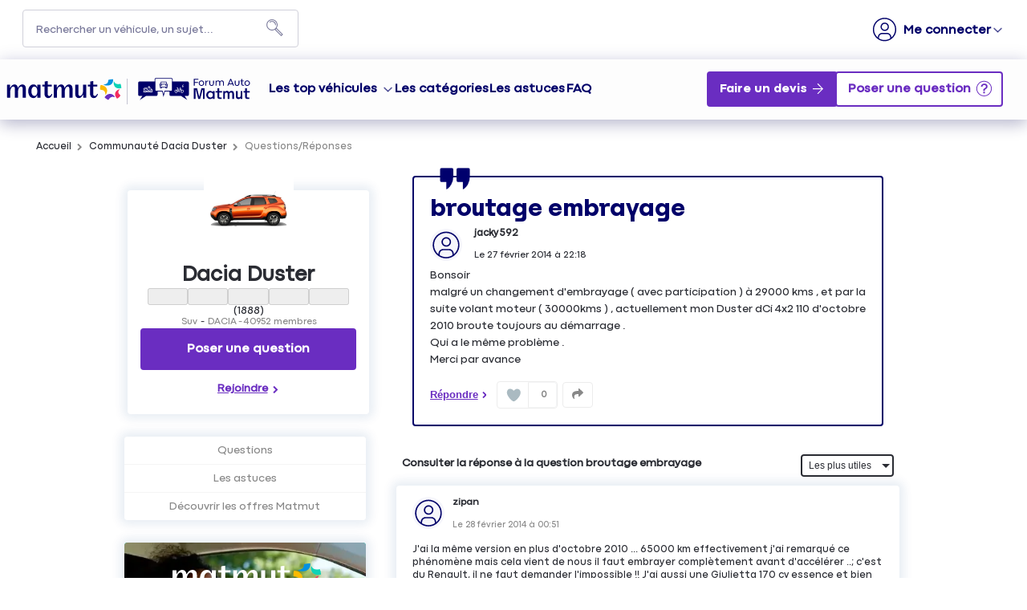

--- FILE ---
content_type: text/html; charset=utf-8
request_url: https://forum-auto.matmut.fr/forum/DACIA/DUSTER/BROUTAGE-EMBRAYAGE-/646678/188999
body_size: 35494
content:

  <!DOCTYPE html>
  <html lang="fr-FR">
    <head>
      <meta charset="utf-8">
      <meta http-equiv="X-UA-Compatible" content="IE=edge">
      <meta name="viewport" content="width=device-width, initial-scale=1"/>
      <title data-react-helmet="true" itemprop="name">Forum DACIA Dacia Duster: broutage embrayage  - MATMUT 646678</title>
      <meta data-react-helmet="true" name="description" content="Discussions de la communauté MATMUT Dacia Duster - Catégorie Suv : broutage embrayage  - Bonsoir
malgré un changement dembrayage ( avec participation ) à 29000 kms , et par la suite volant moteur ( 30000kms ) , actuellement mon Duster dC 646678"/><meta data-react-helmet="true" itemprop="image" content="https://www.matmut.fr/images/logo-matmut-1200x630.jpg"/><meta data-react-helmet="true" name="robots" content="index, follow"/><meta data-react-helmet="true" property="article:published_time" content=""/><meta data-react-helmet="true" property="article:modified_time" content=""/><meta data-react-helmet="true" property="og:url" content="https://forum-auto.matmut.fr/forum/DACIA/DACIA-DUSTER/BROUTAGE-EMBRAYAGE-/646678/188999"/><meta data-react-helmet="true" property="og:title" content="Forum DACIA Dacia Duster: broutage embrayage  - MATMUT 646678"/><meta data-react-helmet="true" property="og:description" content="Discussions de la communauté MATMUT Dacia Duster - Catégorie Suv : broutage embrayage  - Bonsoir
malgré un changement dembrayage ( avec participation ) à 29000 kms , et par la suite volant moteur ( 30000kms ) , actuellement mon Duster dC 646678"/><meta data-react-helmet="true" property="og:type" content="article"/><meta data-react-helmet="true" property="og:image" content=""/><meta data-react-helmet="true" property="og:locale" content="fr"/><meta data-react-helmet="true" property="twitter:card" content="summary"/><meta data-react-helmet="true" property="twitter:site" content="@Matmut"/><meta data-react-helmet="true" property="twitter:title" content="Forum DACIA Dacia Duster: broutage embrayage  - MATMUT 646678"/><meta data-react-helmet="true" property="twitter:image" content=""/><meta data-react-helmet="true" property="twitter:description" content="Discussions de la communauté MATMUT Dacia Duster - Catégorie Suv : broutage embrayage  - Bonsoir
malgré un changement dembrayage ( avec participation ) à 29000 kms , et par la suite volant moteur ( 30000kms ) , actuellement mon Duster dC 646678"/><meta data-react-helmet="true" property="fb:id" content="585760388269747"/><meta data-react-helmet="true" name="google-site-verification" content="V1rm2sTXdKf1W61FcaTgtcpfiH9yqMcMd0jU6fAK6fg"/>
      <link data-react-helmet="true" rel="icon" href="https://imageme.wibilong.com/matmut/images/favicon-120x120.png"/><link data-react-helmet="true" rel="canonical" href="https://forum-auto.matmut.fr/forum/DACIA/DACIA-DUSTER/BROUTAGE-EMBRAYAGE-/646678/188999"/><link data-react-helmet="true" rel="alternate" hrefLang="fr-FR" href="https://forum-auto.matmut.fr/forum/DACIA/DACIA-DUSTER/BROUTAGE-EMBRAYAGE-/646678/188999"/>
      <link rel="stylesheet" href="https://statics.wibilong.com/merchants/wiservice-v3.matmut-8OKTUH.fr/css/main.css?v=eQPNLEOVvr">
      <link rel="preload" href="https://statics.wibilong.com/wiservices/v3/js/commons.bundle.min.js?v=eQPNLEOVvr" as="script">
      <link rel="preload" href="https://statics.wibilong.com/wiservices/v3/js/bundle.min.js?v=eQPNLEOVvr" as="script">
      <link rel="preload" href="https://statics.wibilong.com/wiservices/v3/js/vendors.bundle.min.js?v=eQPNLEOVvr" as="script">
      <link rel="stylesheet" href="https://statics.wibilong.com/merchants/wiservice-v3.matmut-8OKTUH.fr/css/_custom.css?v=eQPNLEOVvr">
      
      
      <script>
        var _paq = window._paq = window._paq || [];
        _paq.push(['trackPageView']);
        _paq.push(['enableLinkTracking']);
        (function() {
          var u="//matomo.wibilong.com/";
          _paq.push(['setTrackerUrl', u+'matomo.php']);
          _paq.push(['setSiteId', 3]);
          var d=document, g=d.createElement('script'), s=d.getElementsByTagName('script')[0];
          g.async=true; g.src=u+'matomo.js'; s.parentNode.insertBefore(g,s);
        })();
      </script>
      
      <script data-react-helmet="true" type="application/ld+json">{
            "@context": "http://schema.org",
            "@type": "DiscussionForumPosting",
            "name": "Forum DACIA Dacia Duster: broutage embrayage  - MATMUT 646678",
            "description": "Discussions de la communauté MATMUT Dacia Duster - Catégorie Suv : broutage embrayage  - Bonsoir
malgré un changement dembrayage ( avec participation ) à 29000 kms , et par la suite volant moteur ( 30000kms ) , actuellement mon Duster dC 646678",
            "author": { "@type": "Person", "name": "jacky592" },"datePublished": "2014-02-27T21:18:18.310Z","headline": "broutage embrayage ","image": "https://statics.wibilong.com/merchants/logos/instance/medium/0.png","publisher": {
        "@type": "Organization",
        "name": "Apreslachat",
        "logo": { "@type": "ImageObject", "url": "https://statics.wibilong.com/merchants/logos/instance/medium/0.png" }
      },"dateModified": "2014-02-27T21:18:18.310Z","mainEntityOfPage": { "@type": "WebPage", "url": "https://forum-auto.matmut.fr/forum/DACIA/DACIA-DUSTER/188999" }
            ,
            "url": "https://forum-auto.matmut.fr/forum/DACIA/DACIA-DUSTER/BROUTAGE-EMBRAYAGE-/646678/188999"
          }</script>
    </head>
    <body>
      <main id="root"><div id="app-container"><div id="cookie-info-pannel" class=""><div class="close"><i class="fa fa-close"></i></div><span>En poursuivant votre navigation, vous acceptez l&#x27;utilisation des cookies pour vous proposer des services et des offres adaptés à vos centres d&#x27;intérêts et réaliser des statistiques. Pour en savoir plus,<!-- --> <a rel="nofollow" href="/cookies">cliquez ici.</a></span></div><div id="page-thread"><section id="header" class="container-wide "><div class="row"><div id="wrapper-18999" class="wrapper m-12 t-12 d-12 w-12"><div class="row"><div id="wrapper-19001" class="wrapper m-12 t-12 d-12 w-12"><div id="widget-5825" class="widget widget-html no-padding no-margin no-background"><div class="inner"><div id="containerHeader"><div class="logotypes"><a id="logoMatmutHeader" href="https://www.matmut.fr/?at_medium=affiliate&amp;at_campaign=Forum_auto&amp;&amp;&amp;at_format=logoheader&amp;at_creation=home" title="matmut.fr"><img src="https://imageme.wibilong.com/matmut/images/logo-matmut-2022.svg" fetchpriority="high" alt="logotype Matmut"/></a><a id="logoForumHeader" href="https://forum-auto.matmut.fr" title="Accueil Forum"><img src="https://imageme.wibilong.com/matmut/images/logo-forum-auto-nvei.svg" alt="logotype Matmut"/></a></div><div class="burgerMenu"><span></span><span></span><span></span></div><div class="menuForum"><div class="linksContainer"><a href="https://forum-auto.matmut.fr" class="noRedirection vehicules" title="Voir les véhicules">Les top véhicules</a><section><a href="https://forum-auto.matmut.fr/forum/PEUGEOT/3008/119046" title="Voir les discussions"><div class="bg-vehicle"><p>Peugeot 3008</p><div></div></div></a><a href="https://forum-auto.matmut.fr/forum/CITROEN/C5/56" title="Voir les discussions"><div class="bg-vehicle"><p>Citroën C5</p><div></div></div></a><a href="https://forum-auto.matmut.fr/forum/NISSAN/QASHQAI/196" title="Voir les discussions"><div class="bg-vehicle"><p>Qashqai</p><div></div></div></a><a href="https://forum-auto.matmut.fr/forum/DACIA/DUSTER/188999" title="Voir les discussions"><div class="bg-vehicle"><p>Duster</p><div></div></div></a></section><a href="/universes" title="Les catégories de véhicules">Les catégories</a><a href="/thematics" title="Les astuces">Les astuces</a><a href="/faq" title="FAQ">FAQ</a></div><div class="ctaContainer"><a href="https://www.matmut.fr/assurance/auto?at_medium=affiliate&amp;at_campaign=Forum_auto&amp;&amp;&amp;at_format=banniere&amp;at_creation=assurance&amp;at_variant=auto" class="Devis" title="Faire un devis" target="_blank">Faire un devis</a></div></div></div></div></div></div></div></div></div><div class="row"><div id="wrapper-27885" class="wrapper m-12 t-12 d-12 w-12"><div class="row"><div id="wrapper-27887" class="wrapper m-12 t-12 d-12 w-12"><div id="widget-8625" class="widget widget-navbar no-padding no-background no-margin"><div class="inner"><nav class="menu "><ul><li class="menu-item-breadcrumb"><a href="/">Accueil</a></li><li class="menu-search"><form id="forum-search" action="/search" class="disabled" method="GET"><div class="form-search with-icon"><label for="menu-search-form" class="sr-only">Rechercher un véhicule, un sujet...</label><input type="search" id="menu-search-form" name="term" placeholder="Rechercher un véhicule, un sujet..." minLength="3" value=""/><button type="submit" class="input-icon" aria-label="Rechercher un véhicule, un sujet..."><i class="fa fa-search fa-fw"></i></button></div></form></li><li class="menu-item-register"><a rel="nofollow" href="/users/create">M&#x27;inscrire</a></li><li class="menu-item-login"><a rel="nofollow" href="/login"> </a></li></ul></nav><div class="breadcrumbs"><div class="step-container"><h6 class="step"><a href="/">Accueil</a></h6></div><div class="steps-wrapper"><div class="step-container"><i class="separator fa fa-fw fa-chevron-right"></i><h6 class="step"><a href="/forum/DACIA/DACIA-DUSTER/188999">Communauté Dacia Duster</a></h6></div><div class="step-container"><i class="separator fa fa-fw fa-chevron-right"></i><h6 class="step">Questions/Réponses</h6></div><script type="application/ld+json">{
    "@context": "http://schema.org",
    "@type": "BreadcrumbList",
    "itemListElement": [[{"@type":"ListItem","position":1,"name":"Accueil","item":"https://forum-auto.matmut.fr"},{"@type":"ListItem","position":2,"name":"Communauté Dacia Duster","item":"https://forum-auto.matmut.fr/forum/DACIA/DACIA-DUSTER/188999"},{"@type":"ListItem","position":3,"name":"Questions/Réponses","item":"https://forum-auto.matmut.fr/forum/DACIA/DACIA-DUSTER/BROUTAGE-EMBRAYAGE-/646678/188999"}]]
  }</script></div></div></div></div></div></div></div></div></section><section id="thread-content" class="container-regular page-container"><div class="row"><div id="wrapper-28163" class="wrapper m-12 t-12 d-12 w-12"><div class="row"><div id="wrapper-28165" class="wrapper m-12 t-12 d-12 w-12"><div id="widget-8707" class="widget widget-ask-question no-padding no-background ctaheader no-margin"><div class="ask-question-container"><div class="inner"><div><h1>Bienvenue sur le Forum Auto Matmut</h1><h2>La communauté d’entraide dédiée à votre voiture, moto, scooter et camping-car</h2></div><button type="button" class="button"> </button></div></div></div></div></div></div></div><div class="row"><div id="wrapper-21305" class="wrapper m-12 t-4 d-4 w-3"><div class="row"><div id="wrapper-21307" class="wrapper m-12 t-12 d-12 w-12"><div id="widget-6503" class="widget widget-product-info no-background"><div class="inner"><div id="product-info" class="page-info"><div><div class="picture-wrapper"><img id="product-picture" src="https://i.wibilong.com/img/7/5/1/3/693157.jpg" alt="Dacia Duster"/></div><div class="info-wrapper"><h1 class="title"><a href="/forum/DACIA/DACIA-DUSTER/188999">Dacia Duster</a></h1><div class="product-info-ratings-container"><div class="ui-rating ui-rating--sm is-readonly" aria-label="Rating" dir="ltr"><div class="ui-rating__stars" aria-valuemin="0" aria-valuemax="5" aria-valuenow="4" tabindex="-1"><button type="button" class="ui-rating__star" disabled="" aria-label="4.00 / 5" style="--ui-rating-fill:100%;--ui-rating-color-fill:#FFD700"><span class="ui-rating__star-empty"><i class="fa fa-fw ratings.starIcon"></i></span><span class="ui-rating__star-fill"><i class="fa fa-fw ratings.starIcon"></i></span></button><button type="button" class="ui-rating__star" disabled="" aria-label="4.00 / 5" style="--ui-rating-fill:100%;--ui-rating-color-fill:#FFD700"><span class="ui-rating__star-empty"><i class="fa fa-fw ratings.starIcon"></i></span><span class="ui-rating__star-fill"><i class="fa fa-fw ratings.starIcon"></i></span></button><button type="button" class="ui-rating__star" disabled="" aria-label="4.00 / 5" style="--ui-rating-fill:100%;--ui-rating-color-fill:#FFD700"><span class="ui-rating__star-empty"><i class="fa fa-fw ratings.starIcon"></i></span><span class="ui-rating__star-fill"><i class="fa fa-fw ratings.starIcon"></i></span></button><button type="button" class="ui-rating__star" disabled="" aria-label="4.00 / 5" style="--ui-rating-fill:100%;--ui-rating-color-fill:#FFD700"><span class="ui-rating__star-empty"><i class="fa fa-fw ratings.starIcon"></i></span><span class="ui-rating__star-fill"><i class="fa fa-fw ratings.starIcon"></i></span></button><button type="button" class="ui-rating__star" disabled="" aria-label="4.00 / 5" style="--ui-rating-fill:0%;--ui-rating-color-fill:#FFD700"><span class="ui-rating__star-empty"><i class="fa fa-fw ratings.starIcon"></i></span><span class="ui-rating__star-fill"><i class="fa fa-fw ratings.starIcon"></i></span></button></div><span class="ui-rating__count">(<!-- -->1888<!-- -->)</span></div></div><div class="top-info-wrapper"><div class="tags-container"><h2 class="category tag"><a href="/category/SUV/2279">Suv</a></h2><h2 class="brand tag"><a href="/brand/DACIA/1284">DACIA</a></h2></div><div class="statistics"><div class="statistic"><div class="only-d separator"> - </div><span class="label">40952<!-- --> membres</span></div></div></div></div><div id="product-actions" class=""><button type="button" class="button button-thirdary ask-question">Poser une question</button><div class="state-button"><span class="off button button-thirdary button-fillable">Rejoindre</span></div></div></div></div></div></div></div></div><div class="row"><div id="wrapper-26750" class="wrapper m-12 t-12 d-12 w-12"><div id="widget-8251" class="widget widget-product-navigation"><div class="inner"><div id="product-navigation"><ul class="product-nav"><li><a href="/forum/DACIA/DACIA-DUSTER/188999">Questions</a></li><li><a href="https://www.matmut.fr/assurance/auto" target="_blank" rel="noopener">Découvrir les offres Matmut</a></li></ul></div></div></div></div></div><div class="row"><div id="wrapper-26752" class="wrapper m-12 t-12 d-12 w-12"><div id="widget-8252" class="widget widget-html no-padding only-d no-background no-margin"><div class="inner"><aside id="productAside"><div class="asideContainer devis"><a href="https://www.matmut.fr/assurance/auto?at_medium=affiliate&amp;at_campaign=Forum_auto&amp;&amp;&amp;at_format=banniere&amp;at_creation=assurance&amp;at_variant=auto" title="Devis Auto" target="_blank"><div class="img-container"><img src="https://imageme.wibilong.com/matmut/images/aside-societaires2.webp" alt="Aside devis" fetchpriority="high"/></div><div class="texteContainer"><p>Plus de <strong>4 millions de sociétaires</strong> nous font confiance. <br/><strong>Pourquoi pas vous ?</strong></p><button target="_blank" class="cta" href="https://www.matmut.fr/assurance/auto?at_medium=affiliate&amp;at_campaign=Forum_auto&amp;&amp;&amp;at_format=banniere&amp;at_creation=assurance&amp;at_variant=auto" title="Votre devis en ligne">
                 Votre devis en ligne
             </button></div></a></div><div class="asideContainer simulation"><a href="https://www.matmut.fr/epargne-credit/location-longue-duree?at_medium=affiliate&amp;at_campaign=Forum_auto&amp;&amp;&amp;at_format=banniere&amp;at_creation=LLD&amp;at_variant=offre" title="LLD" target="_blank"><div class="img-container"><img src="https://imageme.wibilong.com/matmut/images/aside-simulation-auto56.webp" alt="Aside devis" loading="lazy"/></div><div class="texteContainer"><p><strong>1 mois de loyer offert</strong>⁽⁴⁾.<br/>Découvrez nos offres flash LLD dès maintenant.</p><button target="_blank" class="cta" href="https://www.matmut.fr/epargne-credit/location-longue-duree?at_medium=affiliate&amp;at_campaign=Forum_auto&amp;&amp;&amp;at_format=banniere&amp;at_creation=LLD&amp;at_variant=offre" title="LLD">
                 J&#x27;en profite
             </button></div></a></div><div class="asideContainer mobilite"><a href="https://www.matmut.fr/assurance/nvei/garantie-mobilite?at_medium=affiliate&amp;at_campaign=Forum_auto&amp;&amp;&amp;at_format=banniere&amp;at_creation=assurance&amp;at_variant=nvei" title="NVEI" target="_blank"><div class="img-container"><img src="https://imageme.wibilong.com/matmut/images/visuel-mobilite-2R.webp" alt="Aside devis NVEI" loading="lazy"/></div><div class="texteContainer"><p><strong>Assurance 2R Mobilité</strong><br/>à partir de<br/><strong class="prix">7,41 €/mois</strong><br/>En formule Tiers</p><button target="_blank" class="cta" href="https://www.matmut.fr/assurance/nvei/garantie-mobilite?at_medium=affiliate&amp;at_campaign=Forum_auto&amp;&amp;&amp;at_format=banniere&amp;at_creation=assurance&amp;at_variant=nvei" title="NVEI">
                 Votre devis en ligne
             </button></div></a></div></aside></div></div></div></div></div><div id="wrapper-26744" class="wrapper m-12 t-8 d-8 w-9"><div class="row"><div id="wrapper-26746" class="wrapper m-12 t-12 d-12 w-12"><div id="widget-8249" class="widget widget-question-content"><div class="inner"><div id="question-full-content"><div id="question-header" class=""><h1 class="title">broutage embrayage </h1><div class="header-content-wrapper"><div class="header-block-left"><div class="author-preview"><div class="icons"><span class="user-icon " style="cursor:pointer"><span class="" style="display:inline-block"></span></span></div><div class="user-info"><div class="author-container"><span class="author">jacky592<div id="isOwner-tooltip"><div class="__react_component_tooltip tca0340fa-8838-4f14-b71d-164ae36ff454 place-top type-info allow_click" id="JRbKtehLMvWWKECS9ME3HgCH3" data-id="tooltip"><style aria-hidden="true">
  	.tca0340fa-8838-4f14-b71d-164ae36ff454 {
	    color: #fff;
	    background: #337AB7;
	    border: 1px solid transparent;
	    border-radius: undefinedpx;
	    padding: 8px 21px;
  	}

  	.tca0340fa-8838-4f14-b71d-164ae36ff454.place-top {
        margin-top: -10px;
    }
    .tca0340fa-8838-4f14-b71d-164ae36ff454.place-top::before {
        content: "";
        background-color: inherit;
        position: absolute;
        z-index: 2;
        width: 20px;
        height: 12px;
    }
    .tca0340fa-8838-4f14-b71d-164ae36ff454.place-top::after {
        content: "";
        position: absolute;
        width: 10px;
        height: 10px;
        border-top-right-radius: undefinedpx;
        border: 1px solid transparent;
        background-color: #337AB7;
        z-index: -2;
        bottom: -6px;
        left: 50%;
        margin-left: -6px;
        transform: rotate(135deg);
    }

    .tca0340fa-8838-4f14-b71d-164ae36ff454.place-bottom {
        margin-top: 10px;
    }
    .tca0340fa-8838-4f14-b71d-164ae36ff454.place-bottom::before {
        content: "";
        background-color: inherit;
        position: absolute;
        z-index: -1;
        width: 18px;
        height: 10px;
    }
    .tca0340fa-8838-4f14-b71d-164ae36ff454.place-bottom::after {
        content: "";
        position: absolute;
        width: 10px;
        height: 10px;
        border-top-right-radius: undefinedpx;
        border: 1px solid transparent;
        background-color: #337AB7;
        z-index: -2;
        top: -6px;
        left: 50%;
        margin-left: -6px;
        transform: rotate(45deg);
    }

    .tca0340fa-8838-4f14-b71d-164ae36ff454.place-left {
        margin-left: -10px;
    }
    .tca0340fa-8838-4f14-b71d-164ae36ff454.place-left::before {
        content: "";
        background-color: inherit;
        position: absolute;
        z-index: -1;
        width: 10px;
        height: 18px;
    }
    .tca0340fa-8838-4f14-b71d-164ae36ff454.place-left::after {
        content: "";
        position: absolute;
        width: 10px;
        height: 10px;
        border-top-right-radius: undefinedpx;
        border: 1px solid transparent;
        background-color: #337AB7;
        z-index: -2;
        right: -6px;
        top: 50%;
        margin-top: -6px;
        transform: rotate(45deg);
    }

    .tca0340fa-8838-4f14-b71d-164ae36ff454.place-right {
        margin-left: 10px;
    }
    .tca0340fa-8838-4f14-b71d-164ae36ff454.place-right::before {
        content: "";
        background-color: inherit;
        position: absolute;
        z-index: -1;
        width: 10px;
        height: 18px;
    }
    .tca0340fa-8838-4f14-b71d-164ae36ff454.place-right::after {
        content: "";
        position: absolute;
        width: 10px;
        height: 10px;
        border-top-right-radius: undefinedpx;
        border: 1px solid transparent;
        background-color: #337AB7;
        z-index: -2;
        left: -6px;
        top: 50%;
        margin-top: -6px;
        transform: rotate(-135deg);
    }
  </style><div class="tooltip-helper-container"><svg aria-hidden="true" focusable="false" data-prefix="fas" data-icon="check-circle" class="svg-inline--fa fa-check-circle fa-w-16 fa-3x tooltip-verified-tag" role="img" xmlns="http://www.w3.org/2000/svg" viewBox="0 0 512 512"><path fill="currentColor" d="M504 256c0 136.967-111.033 248-248 248S8 392.967 8 256 119.033 8 256 8s248 111.033 248 248zM227.314 387.314l184-184c6.248-6.248 6.248-16.379 0-22.627l-22.627-22.627c-6.248-6.249-16.379-6.249-22.628 0L216 308.118l-70.059-70.059c-6.248-6.248-16.379-6.248-22.628 0l-22.627 22.627c-6.248 6.248-6.248 16.379 0 22.627l104 104c6.249 6.249 16.379 6.249 22.628.001z"></path></svg><br/><span class="tooltip-title"><h5>Propriétaire vérifié</h5></span><span class="tooltip-text"><p>Ce membre est un propriétaire vérifié car il possède, ou a possédé le véhicule, assuré chez Matmut.<!-- --> <a href="https://forum-auto.matmut.fr/faq"><span class="linkToFaq">En savoir plus</span></a></p></span></div></div></div></span></div><span class="creation-date">Le <time dateTime="1393535880000">27 février 2014</time> à <time dateTime="1393535880000">22:18</time></span></div></div><div></div></div><div class="header-block-right"></div></div></div><div class="content">Bonsoir
malgré un changement d&#x27;embrayage ( avec participation ) à 29000 kms , et par la suite volant moteur ( 30000kms ) , actuellement mon Duster dCi 4x2 110 d&#x27;octobre 2010 broute toujours au démarrage .
Qui a le même problème .
Merci par avance</div><footer><div class="meta"><div class="meta-group action"><button type="button" class="button">Répondre</button></div><div class="meta-group like-button-container"><div class="like-button"><div class="like-icon"><div style="width:150px;height:150px;overflow:hidden;margin:0 auto;outline:none" title="" role="button" aria-label="animation" tabindex="0"></div></div><span class="like-count">0</span></div></div><div class="meta-group"><div class="share-btn-container question-share-button"><div class="button-list"><svg aria-hidden="true" focusable="false" data-prefix="fab" data-icon="facebook-f" class="svg-inline--fa fa-facebook-f fa-w-10 fa-lg share-btn" role="img" xmlns="http://www.w3.org/2000/svg" viewBox="0 0 320 512"><path fill="currentColor" d="M80 299.3l0 212.7 116 0 0-212.7 86.5 0 18-97.8-104.5 0 0-34.6c0-51.7 20.3-71.5 72.7-71.5 16.3 0 29.4 .4 37 1.2l0-88.7C291.4 4 256.4 0 236.2 0 129.3 0 80 50.5 80 159.4l0 42.1-66 0 0 97.8 66 0z"></path></svg><svg aria-hidden="true" focusable="false" data-prefix="fab" data-icon="x-twitter" class="svg-inline--fa fa-x-twitter fa-w-14 fa-lg share-btn" role="img" xmlns="http://www.w3.org/2000/svg" viewBox="0 0 448 512"><path fill="currentColor" d="M357.2 48L427.8 48 273.6 224.2 455 464 313 464 201.7 318.6 74.5 464 3.8 464 168.7 275.5-5.2 48 140.4 48 240.9 180.9 357.2 48zM332.4 421.8l39.1 0-252.4-333.8-42 0 255.3 333.8z"></path></svg><svg aria-hidden="true" focusable="false" data-prefix="fab" data-icon="linkedin" class="svg-inline--fa fa-linkedin fa-w-14 fa-lg share-btn" role="img" xmlns="http://www.w3.org/2000/svg" viewBox="0 0 448 512"><path fill="currentColor" d="M416 32L31.9 32C14.3 32 0 46.5 0 64.3L0 447.7C0 465.5 14.3 480 31.9 480L416 480c17.6 0 32-14.5 32-32.3l0-383.4C448 46.5 433.6 32 416 32zM135.4 416l-66.4 0 0-213.8 66.5 0 0 213.8-.1 0zM102.2 96a38.5 38.5 0 1 1 0 77 38.5 38.5 0 1 1 0-77zM384.3 416l-66.4 0 0-104c0-24.8-.5-56.7-34.5-56.7-34.6 0-39.9 27-39.9 54.9l0 105.8-66.4 0 0-213.8 63.7 0 0 29.2 .9 0c8.9-16.8 30.6-34.5 62.9-34.5 67.2 0 79.7 44.3 79.7 101.9l0 117.2z"></path></svg><svg aria-hidden="true" focusable="false" data-prefix="fas" data-icon="link" class="svg-inline--fa fa-link fa-w-16 fa-lg share-btn" role="img" xmlns="http://www.w3.org/2000/svg" viewBox="0 0 512 512"><path fill="currentColor" d="M326.612 185.391c59.747 59.809 58.927 155.698.36 214.59-.11.12-.24.25-.36.37l-67.2 67.2c-59.27 59.27-155.699 59.262-214.96 0-59.27-59.26-59.27-155.7 0-214.96l37.106-37.106c9.84-9.84 26.786-3.3 27.294 10.606.648 17.722 3.826 35.527 9.69 52.721 1.986 5.822.567 12.262-3.783 16.612l-13.087 13.087c-28.026 28.026-28.905 73.66-1.155 101.96 28.024 28.579 74.086 28.749 102.325.51l67.2-67.19c28.191-28.191 28.073-73.757 0-101.83-3.701-3.694-7.429-6.564-10.341-8.569a16.037 16.037 0 0 1-6.947-12.606c-.396-10.567 3.348-21.456 11.698-29.806l21.054-21.055c5.521-5.521 14.182-6.199 20.584-1.731a152.482 152.482 0 0 1 20.522 17.197zM467.547 44.449c-59.261-59.262-155.69-59.27-214.96 0l-67.2 67.2c-.12.12-.25.25-.36.37-58.566 58.892-59.387 154.781.36 214.59a152.454 152.454 0 0 0 20.521 17.196c6.402 4.468 15.064 3.789 20.584-1.731l21.054-21.055c8.35-8.35 12.094-19.239 11.698-29.806a16.037 16.037 0 0 0-6.947-12.606c-2.912-2.005-6.64-4.875-10.341-8.569-28.073-28.073-28.191-73.639 0-101.83l67.2-67.19c28.239-28.239 74.3-28.069 102.325.51 27.75 28.3 26.872 73.934-1.155 101.96l-13.087 13.087c-4.35 4.35-5.769 10.79-3.783 16.612 5.864 17.194 9.042 34.999 9.69 52.721.509 13.906 17.454 20.446 27.294 10.606l37.106-37.106c59.271-59.259 59.271-155.699.001-214.959z"></path></svg></div><div class="ctrl"><svg aria-hidden="true" focusable="false" data-prefix="fas" data-icon="share" class="svg-inline--fa fa-share fa-w-16 fa-lg share-btn" role="img" xmlns="http://www.w3.org/2000/svg" viewBox="0 0 512 512"><path fill="currentColor" d="M503.691 189.836L327.687 37.851C312.281 24.546 288 35.347 288 56.015v80.053C127.371 137.907 0 170.1 0 322.326c0 61.441 39.581 122.309 83.333 154.132 13.653 9.931 33.111-2.533 28.077-18.631C66.066 312.814 132.917 274.316 288 272.085V360c0 20.7 24.3 31.453 39.687 18.164l176.004-152c11.071-9.562 11.086-26.753 0-36.328z"></path></svg></div></div></div></div></footer></div></div></div></div></div><div class="row"><div id="wrapper-26748" class="wrapper m-12 t-12 d-12 w-12"><div id="widget-8250" class="widget widget-reply-list"><div class="inner"><div id="reply-list-wrapper"><div id="reply-list-sorts" class="sort-bar"><h3 class="total-count">Consulter la réponse à la question broutage embrayage </h3><div class="select-group sort"><select name="sort"><option selected="" value="likeDesc">Les plus utiles</option><option value="creationDateDesc">Plus récentes</option><option value="creationDateAsc">Plus anciennes</option></select></div></div><ul id="reply-list" class="vertical-tree-layout-container reply-result-list"><li class="item"><div class="parent"><article class="reply animated fadeIn"><header><div class="header-block-left"><div class="author-preview"><div class="icons"><span class="user-icon " style="cursor:pointer"><span class="" style="display:inline-block"></span></span></div><div class="user-info"><div class="author-container"><span class="author">zipan<div id="isOwner-tooltip"><div class="__react_component_tooltip t0ea2b2eb-9f97-4428-9df5-ea38c36643a1 place-top type-info allow_click" id="CoFX46nfjVmnbLz7noDY80Uyx" data-id="tooltip"><style aria-hidden="true">
  	.t0ea2b2eb-9f97-4428-9df5-ea38c36643a1 {
	    color: #fff;
	    background: #337AB7;
	    border: 1px solid transparent;
	    border-radius: undefinedpx;
	    padding: 8px 21px;
  	}

  	.t0ea2b2eb-9f97-4428-9df5-ea38c36643a1.place-top {
        margin-top: -10px;
    }
    .t0ea2b2eb-9f97-4428-9df5-ea38c36643a1.place-top::before {
        content: "";
        background-color: inherit;
        position: absolute;
        z-index: 2;
        width: 20px;
        height: 12px;
    }
    .t0ea2b2eb-9f97-4428-9df5-ea38c36643a1.place-top::after {
        content: "";
        position: absolute;
        width: 10px;
        height: 10px;
        border-top-right-radius: undefinedpx;
        border: 1px solid transparent;
        background-color: #337AB7;
        z-index: -2;
        bottom: -6px;
        left: 50%;
        margin-left: -6px;
        transform: rotate(135deg);
    }

    .t0ea2b2eb-9f97-4428-9df5-ea38c36643a1.place-bottom {
        margin-top: 10px;
    }
    .t0ea2b2eb-9f97-4428-9df5-ea38c36643a1.place-bottom::before {
        content: "";
        background-color: inherit;
        position: absolute;
        z-index: -1;
        width: 18px;
        height: 10px;
    }
    .t0ea2b2eb-9f97-4428-9df5-ea38c36643a1.place-bottom::after {
        content: "";
        position: absolute;
        width: 10px;
        height: 10px;
        border-top-right-radius: undefinedpx;
        border: 1px solid transparent;
        background-color: #337AB7;
        z-index: -2;
        top: -6px;
        left: 50%;
        margin-left: -6px;
        transform: rotate(45deg);
    }

    .t0ea2b2eb-9f97-4428-9df5-ea38c36643a1.place-left {
        margin-left: -10px;
    }
    .t0ea2b2eb-9f97-4428-9df5-ea38c36643a1.place-left::before {
        content: "";
        background-color: inherit;
        position: absolute;
        z-index: -1;
        width: 10px;
        height: 18px;
    }
    .t0ea2b2eb-9f97-4428-9df5-ea38c36643a1.place-left::after {
        content: "";
        position: absolute;
        width: 10px;
        height: 10px;
        border-top-right-radius: undefinedpx;
        border: 1px solid transparent;
        background-color: #337AB7;
        z-index: -2;
        right: -6px;
        top: 50%;
        margin-top: -6px;
        transform: rotate(45deg);
    }

    .t0ea2b2eb-9f97-4428-9df5-ea38c36643a1.place-right {
        margin-left: 10px;
    }
    .t0ea2b2eb-9f97-4428-9df5-ea38c36643a1.place-right::before {
        content: "";
        background-color: inherit;
        position: absolute;
        z-index: -1;
        width: 10px;
        height: 18px;
    }
    .t0ea2b2eb-9f97-4428-9df5-ea38c36643a1.place-right::after {
        content: "";
        position: absolute;
        width: 10px;
        height: 10px;
        border-top-right-radius: undefinedpx;
        border: 1px solid transparent;
        background-color: #337AB7;
        z-index: -2;
        left: -6px;
        top: 50%;
        margin-top: -6px;
        transform: rotate(-135deg);
    }
  </style><div class="tooltip-helper-container"><svg aria-hidden="true" focusable="false" data-prefix="fas" data-icon="check-circle" class="svg-inline--fa fa-check-circle fa-w-16 fa-3x tooltip-verified-tag" role="img" xmlns="http://www.w3.org/2000/svg" viewBox="0 0 512 512"><path fill="currentColor" d="M504 256c0 136.967-111.033 248-248 248S8 392.967 8 256 119.033 8 256 8s248 111.033 248 248zM227.314 387.314l184-184c6.248-6.248 6.248-16.379 0-22.627l-22.627-22.627c-6.248-6.249-16.379-6.249-22.628 0L216 308.118l-70.059-70.059c-6.248-6.248-16.379-6.248-22.628 0l-22.627 22.627c-6.248 6.248-6.248 16.379 0 22.627l104 104c6.249 6.249 16.379 6.249 22.628.001z"></path></svg><br/><span class="tooltip-title"><h5>Propriétaire vérifié</h5></span><span class="tooltip-text"><p>Ce membre est un propriétaire vérifié car il possède, ou a possédé le véhicule, assuré chez Matmut.<!-- --> <a href="https://forum-auto.matmut.fr/faq"><span class="linkToFaq">En savoir plus</span></a></p></span></div></div></div></span></div><span class="creation-date">Le <time dateTime="1393545060000">28 février 2014</time> à <time dateTime="1393545060000">00:51</time></span></div></div></div><div class="syndication-info"></div></header><div class="labels-container"></div><div class="content"><div><div class="reply-text">J&#x27;ai la même version en plus d&#x27;octobre 2010 ... 65000 km effectivement j&#x27;ai remarqué ce phénomène mais cela vient de nous il faut embrayer complètement avant d&#x27;accélérer ..;
c&#x27;est du Renault, il ne faut demander l&#x27;impossible !!
J&#x27;ai aussi une Giulietta 170 cv essence et bien je n&#x27;ai pas ce problème ...</div></div><footer class="meta"><div class="btn-container"><button class="answer-link-btn" type="button">Répondre</button><div class="meta-group like-button-container"><div class="like-button"><div class="like-icon"><div style="width:150px;height:150px;overflow:hidden;margin:0 auto;outline:none" title="" role="button" aria-label="animation" tabindex="0"></div></div><span class="like-count">1</span></div></div></div></footer></div></article></div></li></ul></div><div id="" class="pagination-wrapper active"><ul class="pagination"><li class="previous  disabled"><a href="#" aria-label="Previous page" role="button" aria-disabled="false"><svg aria-hidden="true" focusable="false" data-prefix="fas" data-icon="caret-left" class="svg-inline--fa fa-caret-left fa-w-6 fa-1x " role="img" xmlns="http://www.w3.org/2000/svg" viewBox="0 0 192 512"><path fill="currentColor" d="M192 127.338v257.324c0 17.818-21.543 26.741-34.142 14.142L29.196 270.142c-7.81-7.81-7.81-20.474 0-28.284l128.662-128.662c12.599-12.6 34.142-3.676 34.142 14.142z"></path></svg></a></li><li class=" active"><a aria-label="Page 1" href="/forum/DACIA/DUSTER/BROUTAGE-EMBRAYAGE-/646678/188999">1</a></li><li id="nextButton" class="next  disabled"><a href="#" aria-label="Next page" role="button" aria-disabled="false" tabindex="0"><svg aria-hidden="true" focusable="false" data-prefix="fas" data-icon="caret-right" class="svg-inline--fa fa-caret-right fa-w-6 fa-1x " role="img" xmlns="http://www.w3.org/2000/svg" viewBox="0 0 192 512"><path fill="currentColor" d="M0 384.662V127.338c0-17.818 21.543-26.741 34.142-14.142l128.662 128.662c7.81 7.81 7.81 20.474 0 28.284L34.142 398.804C21.543 411.404 0 402.48 0 384.662z"></path></svg></a></li></ul></div></div></div></div></div><div class="row"><div id="wrapper-28185" class="wrapper m-12 t-12 d-12 w-12"><div id="widget-8712" class="widget widget-html no-padding no-margin no-background"><div class="inner"><section id="bannerDevis" class="banner"><img src="https://imageme.wibilong.com/matmut/images/logo-matmut-bleu.svg" alt="logo"/><p>Plus de <strong>4 millions de sociétaires</strong> nous font confiance.<br/><strong>Pourquoi pas vous ?</strong></p><a target="_blank" class="cta" href="https://www.matmut.fr/assurance/auto?at_medium=affiliate&amp;at_campaign=Forum_auto&amp;&amp;&amp;at_format=banniere&amp;at_creation=assurance&amp;at_variant=auto" title="Votre devis en ligne">
        Votre devis
    </a></section></div></div></div></div><div class="row"><div id="wrapper-28217" class="wrapper m-12 t-12 d-12 w-12"><div id="widget-8723" class="widget widget-html no-padding no-margin no-background"><div class="inner"><section id="productTopThematics"><h3>Découvrez les <span>conseils</span> Auto Matmut</h3><div class="allthematics-container"><div class="card"><div class="bg"><img src="https://imageme.wibilong.com/matmut/images/product-conseil-2.webp" alt="conseil auto visuel" loading="lazy"/></div><div class="visual-info-description"><h3 class="title3">Qu&#x27;est-ce que le nouveau radar tourelle ?</h3><p>Tout savoir sur le radar tourelle et comment éviter les infractions.</p></div><div><a href="https://www.matmut.fr/assurance/auto/conseils/radar-tourelle-definition?at_medium=affiliate&amp;at_campaign=Forum_auto&amp;&amp;&amp;at_format=banniere&amp;at_creation=conseils&amp;at_variant=radar_tourelle" class="link" target="_blank" title="Voir l&#x27;article">Tout savoir</a></div></div><div class="card"><div class="bg"><img src="https://imageme.wibilong.com/matmut/images/product-conseil-6.webp" alt="conseil auto visuel" loading="lazy"/></div><div class="visual-info-description"><h3 class="title3">Comment bien choisir son assurance auto ?</h3><p>Conseils pour choisir la meilleure assurance auto selon vos besoins.</p></div><div><a href="https://www.matmut.fr/assurance/auto/conseils/comment-bien-choisir-une-assurance-automobile-les-criteres?at_medium=affiliate&amp;at_campaign=Forum_auto&amp;&amp;&amp;at_format=banniere&amp;at_creation=conseils&amp;at_variant=comment_bien_choisir_assurance_auto" class="link" target="_blank" title="Voir l&#x27;article">Tout savoir</a></div></div><div class="card"><div class="bg"><img src="https://imageme.wibilong.com/matmut/images/product-conseil-1.webp" alt="conseil auto visuel" loading="lazy"/></div><div class="visual-info-description"><h3 class="title3">Perfectionnez votre conduite avec nos stages offerts par la Matmut !</h3><p>Offre réservée aux sociétaires Matmut.</p></div><div><a href="https://www.matmut.fr/assurance/auto/conseils/comment-bien-choisir-une-assurance-automobile-les-criteres?at_medium=affiliate&amp;at_campaign=Forum_auto&amp;&amp;&amp;at_format=banniere&amp;at_creation=conseils&amp;at_variant=comment_bien_choisir_assurance_auto" class="link" target="_blank" title="Voir l&#x27;article">Tout savoir</a></div></div><div class="card"><div class="bg"><img src="https://imageme.wibilong.com/matmut/images/product-conseil-3.webp" alt="conseil auto visuel" loading="lazy"/></div><div class="visual-info-description"><h3 class="title3">Le Lavage Auto Sans Eau : Écologique, Efficace et Économique !</h3><p>Découvrez le lavage auto sans eau !</p></div><div><a href="https://www.matmut.fr/assurance/auto/conseils/lavage-auto-sans-eau?at_medium=affiliate&amp;at_campaign=Forum_auto&amp;&amp;&amp;at_format=banniere&amp;at_creation=conseils&amp;at_variant=lavage_sans_eau" class="link" target="_blank" title="Voir l&#x27;article">Tout savoir</a></div></div><div class="card"><div class="bg"><img src="https://imageme.wibilong.com/matmut/images/product-conseil-5-3.webp" alt="conseil auto visuel" loading="lazy"/></div><div class="visual-info-description"><h3 class="title3">Boîte noire dans les voitures neuves : de quoi s’agit-il ?</h3><p>Depuis juillet 2024, une boîte noire équipe toutes les voitures neuves.</p></div><div><a href="https://www.matmut.fr/assurance/auto/conseils/boite-noire-voiture-neuve?at_medium=affiliate&amp;at_campaign=Forum_auto&amp;&amp;&amp;at_format=banniere&amp;at_creation=conseils&amp;at_variant=boitenoire" class="link" target="_blank" title="Voir l&#x27;article">Tout savoir</a></div></div><div class="card"><div class="bg"><img src="https://imageme.wibilong.com/matmut/images/product-conseil-4.webp" alt="conseil auto visuel" loading="lazy"/></div><div class="visual-info-description"><h3 class="title3">Calcul du prix de votre carte grise</h3><p>Apprenez comment est determiné le coût de votre carte grise !</p></div><div><a href="https://www.matmut.fr/assurance/auto/conseils/prix-carte-grise?at_medium=affiliate&amp;at_campaign=Forum_auto&amp;&amp;&amp;at_format=banniere&amp;at_creation=conseils&amp;at_variant=calcul_carte_grise" class="link" target="_blank" title="Voir l&#x27;article">Tout savoir</a></div></div></div><a href="https://www.matmut.fr/assurance/auto/conseils?at_medium=affiliate&amp;at_campaign=Forum_auto&amp;&amp;&amp;at_format=banniere&amp;at_creation=conseils&amp;at_variant=auto" title="Voir tous les conseils" target="_blank">Voir tous les conseils</a></section></div></div></div></div><div class="row"><div id="wrapper-26754" class="wrapper m-12 t-12 d-12 w-12"><div id="widget-8253" class="widget widget-html no-background no-margin no-padding"><div class="inner"><section id="bannerCredit" class="banner"><img src="https://imageme.wibilong.com/matmut/images/logo-matmut-bleu.svg" alt="logo"/><p>Vous recherchez un<strong> financement</strong> pour votre <strong>auto</strong> ?</p><a target="_blank" class="cta" href="https://www.matmut.fr/epargne-credit/credit-auto?at_medium=affiliate&amp;at_campaign=Forum_auto&amp;&amp;&amp;at_format=banniere&amp;at_creation=credit&amp;at_variant=credit_auto" title="Votre crédit">
        Votre simulation
    </a></section><p class="mention4">⁽⁴⁾| <strong>Offre réservée aux clients particuliers Matmut</strong> valable du jusqu’au 31/12/2024 inclus pour toute commande de véhicule neuf ou d’occasion en LLD, incluant les prestations associés⁽³⁾ ⁽⁵⁾, dans la limite de 450 €, <span style="text-decoration:underline">à l’exclusion des cotisations d’assurance incluses le cas échéant</span>, qui sera remboursé sous forme d’un avoir émis au cours des quatre premiers mois de location, qui viendra en déduction de la facturation. </p></div></div></div></div></div></div><div class="row"><div id="wrapper-28175" class="wrapper m-12 t-12 d-12 w-12"><div class="row"><div id="wrapper-28177" class="wrapper m-12 t-12 d-12 w-12"><div id="widget-8710" class="widget widget-html no-padding only-m no-margin no-background"><div class="inner"><aside id="productAside"><div class="asideContainer devis"><a href="https://www.matmut.fr/assurance/auto?at_medium=affiliate&amp;at_campaign=Forum_auto&amp;&amp;&amp;at_format=banniere&amp;at_creation=assurance&amp;at_variant=auto" title="Devis Auto" target="_blank"><div class="img-container"><img src="https://imageme.wibilong.com/matmut/images/aside-societaires2.webp" alt="Aside devis" loading="lazy"/></div><div class="texteContainer"><p>Plus de <strong>4 millions de sociétaires</strong> nous font confiance. <br/><strong>Pourquoi pas vous ?</strong></p><button target="_blank" class="cta" href="https://www.matmut.fr/assurance/auto?at_medium=affiliate&amp;at_campaign=Forum_auto&amp;&amp;&amp;at_format=banniere&amp;at_creation=assurance&amp;at_variant=auto" title="Votre devis en ligne">
                 Votre devis en ligne
             </button></div></a></div><div class="asideContainer simulation"><a href="https://www.matmut.fr/epargne-credit/location-longue-duree?at_medium=affiliate&amp;at_campaign=Forum_auto&amp;&amp;&amp;at_format=banniere&amp;at_creation=LLD&amp;at_variant=offre" title="LLD" target="_blank"><div class="img-container"><img src="https://imageme.wibilong.com/matmut/images/aside-simulation-auto56.webp" alt="Aside devis" loading="lazy"/></div><div class="texteContainer"><p><strong>1 mois de loyer offert</strong>⁽⁴⁾.<br/>Découvrez nos offres flash LLD dès maintenant.</p><button target="_blank" class="cta" href="https://www.matmut.fr/epargne-credit/location-longue-duree?at_medium=affiliate&amp;at_campaign=Forum_auto&amp;&amp;&amp;at_format=banniere&amp;at_creation=LLD&amp;at_variant=offre" title="LLD">
                 J&#x27;en profite
             </button></div></a></div><div class="asideContainer mobilite"><a href="https://www.matmut.fr/assurance/nvei/garantie-mobilite?at_medium=affiliate&amp;at_campaign=Forum_auto&amp;&amp;&amp;at_format=banniere&amp;at_creation=assurance&amp;at_variant=nvei" title="nvei" target="_blank"><div class="img-container"><img src="https://imageme.wibilong.com/matmut/images/visuel-mobilite-2R.webp" alt="Aside devis NVEI" loading="lazy"/></div><div class="texteContainer"><p><strong>Assurance 2R Mobilité</strong><br/>à partir de<br/><strong class="prix">7,41 €/mois</strong><br/>En formule Tiers</p><button target="_blank" class="cta" href="https://www.matmut.fr/assurance/nvei/garantie-mobilite?at_medium=affiliate&amp;at_campaign=Forum_auto&amp;&amp;&amp;at_format=banniere&amp;at_creation=assurance&amp;at_variant=nvei" title="NVEI">
                 Votre devis en ligne
             </button></div></a></div></aside></div></div></div></div></div></div></section><section id="footer" class="container-wide "><div class="row"><div id="wrapper-19003" class="wrapper m-12 t-12 d-12 w-12"><div class="row"><div id="wrapper-19005" class="wrapper m-12 t-12 d-12 w-12"><div id="widget-5826" class="widget widget-html no-padding no-background no-margin"><div class="inner"><footer><div class="BigFooterContainer"><div class="matmutSection"><div class="firstPart"><div class="group"><p class="titles">Les conseils Matmut</p><ul><li><a href="https://www.matmut.fr/assurance/auto/conseils?at_medium=affiliate&amp;at_campaign=Forum_auto&amp;&amp;&amp;at_format=banniere&amp;at_creation=conseils&amp;at_variant=auto" title="Conseils Auto" target="_blank">Conseils Auto</a></li><li><a href="https://www.matmut.fr/assurance/moto/conseils?at_medium=affiliate&amp;at_campaign=Forum_auto&amp;&amp;&amp;at_format=banniere&amp;at_creation=conseils&amp;at_variant=moto" title="Conseils Moto" target="_blank">Conseils Moto</a></li><li><a href="https://www.matmut.fr/assurance/camping-car/conseils?at_medium=affiliate&amp;at_campaign=Forum_auto&amp;&amp;&amp;at_format=banniere&amp;at_creation=conseils&amp;at_variant=camping_car" title="Conseils Camping-car" target="_blank">Conseils Camping-car</a></li><li><a href="https://www.matmut.fr/assurance/nvei/conseils?at_medium=affiliate&amp;at_campaign=Forum_auto&amp;&amp;&amp;at_format=banniere&amp;at_creation=conseils&amp;at_variant=NVEI" title="Conseils NVEI" target="_blank">Conseils Mobilité urbaine</a></li></ul></div><div class="group"><p class="titles">Besoin d&#x27;une estimation ?</p><ul><li><a href="https://www.matmut.fr/assurance/auto?at_medium=affiliate&amp;at_campaign=Forum_auto&amp;&amp;&amp;at_format=banniere&amp;at_creation=assurance&amp;at_variant=auto" title="Assurance Auto" target="_blank">Assurance Auto</a></li><li><a href="https://www.matmut.fr/assurance/moto?at_medium=affiliate&amp;at_campaign=Forum_auto&amp;&amp;&amp;at_format=banniere&amp;at_creation=assurance&amp;at_variant=moto" title="Assurance Moto" target="_blank">Assurance Moto</a></li><li><a href="https://www.matmut.fr/assurance/camping-car?at_medium=affiliate&amp;at_campaign=Forum_auto&amp;&amp;&amp;at_format=banniere&amp;at_creation=assurance&amp;at_variant=camping_car" title="Assurance Camping-car" target="_blank">Assurance Camping-car</a></li><li><a href="https://www.matmut.fr/assurance/nvei/garantie-mobilite?at_medium=affiliate&amp;at_campaign=Forum_auto&amp;&amp;&amp;at_format=banniere&amp;at_creation=assurance&amp;at_variant=nvei" title="Assurance NVEI" target="_blank">Assurance Mobilité urbaine</a></li></ul></div></div><div class="group"><p class="titles">Le Groupe Matmut</p><ul><li><a href="https://www.matmut.fr/groupe-matmut/qui-sommes-nous.html" title="Qui sommes-nous ?" target="_blank">Qui sommes-nous ?</a></li><li><a href="https://www.matmut.fr/groupe-matmut/actualites/toute-actualite.html" title="Actualités" target="_blank">Actualités</a></li><li><a href="https://www.matmut.fr/groupe-matmut/decouvrir-le-groupe/valeurs-engagements.html" title="Découvrir le groupe" target="_blank">Découvrir le groupe</a></li><li><a href="https://www.matmut.fr/groupe-matmut/acteur-citoyen/sponsoring-sportif/engagements.html" title="Un acteur citoyen" target="_blank">Un acteur citoyen</a></li><li><a href="https://www.matmut.fr/groupe-matmut/marque-matmut/une-identite-affirmee.html" title="Complice de vies" target="_blank">Complice de vies</a></li><li><a href="https://www.matmut.fr/groupe-matmut/ressources-humaines/nous-rejoindre.html" title="Nous rejoindre" target="_blank">Nous rejoindre</a></li><li><a href="https://presse.matmut.fr/" title="Presse" target="_blank">Presse</a></li><li><a href="https://www.matmut.fr/groupe-matmut/marque-matmut/nos-publications.html" title="Nos publications" target="_blank">Nos publications</a></li></ul></div><div class="ctaContract"><a href="https://www.matmut.fr/liste-devis?at_medium=affiliate&amp;at_campaign=Forum_auto&amp;&amp;&amp;at_format=banniere&amp;at_creation=liste_devis" title="Mes contrats Matmut" target="_blank">Découvrir les contrats Matmut
	      	</a></div></div><div class="forumSection"><div class="wrapLinksContainer"><div class="group"><p class="titles">Les marques les plus mentionnées</p><ul><li><a href="https://forum-auto.matmut.fr/brand/RENAULT/17" title="Renault">Renault</a></li><li><a href="https://forum-auto.matmut.fr/brand/PEUGEOT/15" title="Peugeot">Peugeot</a></li><li><a href="https://forum-auto.matmut.fr/brand/CITROEN/7" title="Citroën">Citroën</a></li><li><a href="https://forum-auto.matmut.fr/brand/VOLKSWAGEN/19" title="Volkswagen">Volkswagen</a></li><li><a href="https://forum-auto.matmut.fr/brand/NISSAN/13" title="Nissan">Nissan</a></li><li><a href="https://forum-auto.matmut.fr/brand/FIAT/8" title="Fiat">Fiat</a></li><li><a href="https://forum-auto.matmut.fr/brand/OPEL/14" title="Opel">Opel</a></li><li><a href="https://forum-auto.matmut.fr/brand/FORD/9" title="Ford">Ford</a></li></ul></div><div class="group"><p class="titles">Les questions les plus vues</p><ul><li><a href="https://forum-auto.matmut.fr/forum/RENAULT/CLIO-IV/CODE-AUTHENTIFICATION/394980/272960" title="Voir la question">Renault - Clio IV - Code authentification</a></li><li><a href="https://forum-auto.matmut.fr/forum/CITROEN/C4/LE-VOYANT-SERVICE-RESTE-ALLUME/3358833/54" title="Voir la question">Citroën - C4 - Voyant service</a></li><li><a href="https://forum-auto.matmut.fr/forum/PEUGEOT/3008/DESACTIVATION-DU-FREIN-DE-STATIONNEMENT-ELECTRIQUE---PEUGEOT-3008/1894240/119046" title="Voir la question">Peugeot - 3008 - Frein de stationnement</a></li><li><a href="https://forum-auto.matmut.fr/forum/RENAULT/CLIO-IV/PROBLEME-DE-DEMARRAGE-CLIO-4/2342610/272960" title="Voir la question">Renault - Clio IV - Problème de démarrage</a></li><li><a class="ctaGroup" href="/universes" title="Voir toutes les questions">Voir toutes les questions</a></li></ul></div><div class="group"><p class="titles">Les astuces les plus vues</p><ul><li><a href="https://forum-auto.matmut.fr/thematic/MON-VEHICULE-AU-QUOTIDIEN---QUE-FAIRE-LORSQUE-QUE-LE-SYSTEME-ANTIPOLLUTION-DE-VOTRE-VEHICULE-EST-DEFAILLANT---/1279" title="Accéder aux astuces">Système antipollution défaillant</a></li><li><a href="https://forum-auto.matmut.fr/thematic/ODEUR-D-ECHAPPEMENT-DANS-L-HABITACLE/1374" title="Accéder aux astuces">Odeur d&#x27;échappement</a></li><li><a href="https://forum-auto.matmut.fr/thematic/COMBIEN-DE-TEMPS-PEUT-ON-ROULER-SUR-LA-RESERVE--/1361" title="Accéder aux astuces">Temps de conduite sur la réserve</a></li><li><a href="https://forum-auto.matmut.fr/thematic/2-ROUES-ET-SP95-E10-/1413" title="Accéder aux astuces">2 roues et SP-95 E10</a></li><li><a href="https://forum-auto.matmut.fr/thematic/MON-VEHICULE-AU-QUOTIDIEN---EVITER-LE-RISQUE-DE-COLMATAGE-DU-FILTRE-A-PARTICULES--FAP-/1278" title="Accéder aux astuces">Éviter risque colmatage</a></li><li><a href="https://forum-auto.matmut.fr/thematic/PERTE-DE-PUISSANCE---MODE-MOTEUR-SECURITE---DEGRADE/1378" title="Accéder aux astuces">Perte de puissance moteur</a></li><li><a href="https://forum-auto.matmut.fr/thematic/COMMENT-VENDRE-SA-VOITURE/1369" title="Accéder aux astuces">Vendre sa voiture</a></li><li><a class="ctaGroup" href="/thematics" title="Les astuces">Voir toutes les astuces</a></li></ul></div></div><div class="bottomFooter"><div id="plan"><div id="links"><p>© Matmut</p><a href="mailto:contact@forum-auto-matmut.fr" title="Contact">Nous contacter</a><a href="/infos/conditions-generales-d-utilisation" title="CGU">Mentions légales</a><a href="https://imageme.wibilong.com/matmut/infos/PROTECTION-DES-DONNEES-2025.pdf" title="Données personnelles">Protection des données personnelles</a><a href="javascript:openAxeptioCookies()">Gestion des cookies</a></div></div><div id="rs"><p>Nous suivre sur :</p><a href="https://www.facebook.com/MatmutAssurances#xtor=AL-382-[default]-20221020-[SocialFacebook]-[footer]" title="Facebook Matmut" target="_blank"><i class="ico facebook"></i></a><a href="https://www.instagram.com/matmut/#xtor=AL-382-[default]-20221020-[SocialInstagram]-[footer]" title="Instagram Matmut" target="_blank"><i class="ico instagram"></i></a><a href="https://fr.linkedin.com/company/matmut#xtor=AL-382-[default]-20221020-[SocialLinkedin]-[footer]" title="LinkedIn Matmut" target="_blank"><i class="ico linkedin"></i></a><a href="https://www.pinterest.fr/Matmut_Assurances#xtor=AL-382-[default]-20221020-[SocialPinterest]-[footer]" title="Pinterest Matmut" target="_blank"><i class="ico pinterest"></i></a><a href="https://twitter.com/Matmut#xtor=AL-382-[default]-20221020-[SocialTwitter]-[footer]" title="Twitter Matmut" target="_blank"><i class="ico twitter"></i></a><a href="https://www.youtube.com/matmutmedia#xtor=AL-382-[default]-20221020-[SocialYoutube]-[footer]" title="YouTube Matmut" target="_blank"><i class="ico youtube"></i></a></div></div></div></div></footer></div></div></div></div></div></div></section></div></div><div id="modal-container"></div></main>
      <script>
        window.__PRELOADED_STATE__ = {"router":{"location":{"pathname":"/forum/DACIA/DUSTER/BROUTAGE-EMBRAYAGE-/646678/188999","search":"","hash":"","key":"w3jvms"},"action":"POP"},"navigation":{"previousPage":null,"currentPage":null},"alerts":{"error":null,"success":null},"articlePage":{"article":{"isFetching":false,"id":null,"data":null,"preloaded":false,"lastUpdated":null,"forceFetching":false},"comments":{"isFetching":false,"forceFetching":false,"data":[]}},"articlesPage":{"articles":{"isFetching":false,"total":0,"limit":15,"offset":0,"filters":{"tags":[]},"data":[],"preloaded":false}},"auth":{"login":{"isFetching":false,"isAuthenticated":false,"creds":{"email":"","password":"","keepSessionAlive":true},"user":{"username":"","firstname":"","lastname":"","email":""}},"autoLogin":{"isFetching":false},"registration":{"isPosting":false,"isPending":false,"user":{"username":"","firstname":"","lastname":"","email":"","password":"","passwordConfirmation":""},"authorizationToken":null,"step":1,"productId":null},"resetPassword":{"isFetching":false,"user":{"email":""}},"recoverPassword":{"isFetching":false,"user":{"password":"","passwordConfirmation":""}},"accountValidation":{"isFetching":false}},"brandArticlesPage":{"articles":{"isFetching":false,"limit":10,"filters":{"brands":[],"products":[],"categories":[]},"data":[],"offset":0,"total":0,"preloaded":false,"isCounting":false,"brandId":null,"lastUpdated":null,"match":"","categories":[]}},"brandPage":{"brand":{"isFetching":false,"id":null,"data":null,"preloaded":false,"lastUpdated":null},"brandProducts":{"isFetching":false,"brandId":null,"term":"","total":0,"limit":15,"offset":0,"data":[],"preloaded":false,"categories":[],"filters":{"categories":[]}}},"categoryArticlesPage":{"articles":{"isFetching":false,"limit":10,"filters":{"brands":[],"products":[],"categories":[]},"data":[],"offset":0,"total":0,"preloaded":false,"isCounting":false,"categoryId":null,"lastUpdated":null,"match":"","brands":[]}},"categoryPage":{"category":{"isFetching":false,"id":null,"data":null,"preloaded":false,"lastUpdated":null},"categoryProducts":{"isFetching":false,"categoryId":null,"term":"","total":0,"limit":10,"offset":0,"data":[],"preloaded":false,"brands":[],"filters":{"brands":[]}}},"configurations":{"isFetching":false,"sections":[{"_id":"000000000000000000000000","type":"header","wide":true,"rows":[[{"id":"18999","size":{"d":12,"m":12,"t":12,"w":12},"rows":[[{"id":"19001","size":{"d":12,"m":12,"t":12,"w":12},"widget":{"id":"5825","type":"html","content":"\u003cdiv id=\"containerHeader\">\r\n\t\u003cdiv class=\"logotypes\">\r\n\t\t\u003ca id=\"logoMatmutHeader\" href=\"https://www.matmut.fr/?at_medium=affiliate&at_campaign=Forum_auto&&&at_format=logoheader&at_creation=home\" title=\"matmut.fr\">\u003cimg src=\"https://imageme.wibilong.com/matmut/images/logo-matmut-2022.svg\" fetchpriority=\"high\" alt=\"logotype Matmut\">\u003c/a>\r\n\t\t\u003ca id=\"logoForumHeader\" href=\"https://forum-auto.matmut.fr\" title=\"Accueil Forum\">\u003cimg src=\"https://imageme.wibilong.com/matmut/images/logo-forum-auto-nvei.svg\" alt=\"logotype Matmut\">\u003c/a>\r\n\t\u003c/div>\r\n\t\r\n    \u003cdiv class=\"burgerMenu\">\u003cspan>\u003c/span>\u003cspan>\u003c/span>\u003cspan>\u003c/span>\u003c/div>\r\n    \u003cdiv class=\"menuForum\">\r\n\t\t\u003cdiv class=\"linksContainer\">\r\n            \u003ca href=\"https://forum-auto.matmut.fr\" class=\"noRedirection vehicules\" title=\"Voir les véhicules\">Les top véhicules\u003c/a>\r\n            \u003csection>\r\n                \u003ca href=\"https://forum-auto.matmut.fr/forum/PEUGEOT/3008/119046\" title=\"Voir les discussions\">\u003cdiv class=\"bg-vehicle\">\u003cp>Peugeot 3008\u003c/p>\u003cdiv>\u003c/div>\u003c/div>\u003c/a>\r\n                \u003ca href=\"https://forum-auto.matmut.fr/forum/CITROEN/C5/56\" title=\"Voir les discussions\">\u003cdiv class=\"bg-vehicle\">\u003cp>Citroën C5\u003c/p>\u003cdiv>\u003c/div>\u003c/div>\u003c/a>\r\n                \u003ca href=\"https://forum-auto.matmut.fr/forum/NISSAN/QASHQAI/196\" title=\"Voir les discussions\">\u003cdiv class=\"bg-vehicle\">\u003cp>Qashqai\u003c/p>\u003cdiv>\u003c/div>\u003c/div>\u003c/a>\r\n                \u003ca href=\"https://forum-auto.matmut.fr/forum/DACIA/DUSTER/188999\" title=\"Voir les discussions\">\u003cdiv class=\"bg-vehicle\">\u003cp>Duster\u003c/p>\u003cdiv>\u003c/div>\u003c/div>\u003c/a>\r\n            \u003c/section>\r\n            \u003ca href=\"/universes\" title=\"Les catégories de véhicules\">Les catégories\u003c/a>\r\n            \u003ca href=\"/thematics\" title=\"Les astuces\">Les astuces\u003c/a>\r\n            \u003ca href=\"/faq\" title=\"FAQ\">FAQ\u003c/a>\r\n\t\t\u003c/div>\r\n\t\t\u003cdiv class=\"ctaContainer\">\r\n\t\t\t\u003ca href=\"https://www.matmut.fr/assurance/auto?at_medium=affiliate&at_campaign=Forum_auto&&&at_format=banniere&at_creation=assurance&at_variant=auto\" class=\"Devis\" title=\"Faire un devis\" target=\"_blank\">Faire un devis\u003c/a>\r\n\t\t\u003c/div>\r\n\t\u003c/div>\r\n\r\n\u003c/div>","classes":["no-padding","no-margin","no-background"]}}]]}],[{"id":"27885","size":{"d":12,"m":12,"t":12,"w":12},"rows":[[{"id":"27887","size":{"d":12,"m":12,"t":12,"w":12},"widget":{"id":"8625","type":"navbar","classes":["no-padding","no-background","no-margin"]}}]]}]]},{"_id":"000000000000000000000000","type":"footer","wide":true,"rows":[[{"id":"19003","size":{"d":12,"m":12,"t":12,"w":12},"rows":[[{"id":"19005","size":{"d":12,"m":12,"t":12,"w":12},"widget":{"id":"5826","type":"html","content":"\u003cfooter>\r\n  \u003cdiv class=\"BigFooterContainer\">\r\n     \u003cdiv class=\"matmutSection\">\r\n      \t\u003cdiv class=\"firstPart\">\r\n      \t      \u003cdiv class=\"group\">\r\n      \t      \t  \u003cp class=\"titles\">Les conseils Matmut\u003c/p>\r\n      \t      \t  \u003cul>\r\n      \t      \t  \t    \u003cli>\u003ca href=\"https://www.matmut.fr/assurance/auto/conseils?at_medium=affiliate&at_campaign=Forum_auto&&&at_format=banniere&at_creation=conseils&at_variant=auto\" title=\"Conseils Auto\" target=\"_blank\">Conseils Auto\u003c/a>\u003c/li>\r\n\t\t\t\t\t\t\u003cli>\u003ca href=\"https://www.matmut.fr/assurance/moto/conseils?at_medium=affiliate&at_campaign=Forum_auto&&&at_format=banniere&at_creation=conseils&at_variant=moto\" title=\"Conseils Moto\" target=\"_blank\">Conseils Moto\u003c/a>\u003c/li>\r\n\t\t\t\t\t\t\u003cli>\u003ca href=\"https://www.matmut.fr/assurance/camping-car/conseils?at_medium=affiliate&at_campaign=Forum_auto&&&at_format=banniere&at_creation=conseils&at_variant=camping_car\" title=\"Conseils Camping-car\" target=\"_blank\">Conseils Camping-car\u003c/a>\u003c/li>\r\n      \t      \t\t\t\u003cli>\u003ca href=\"https://www.matmut.fr/assurance/nvei/conseils?at_medium=affiliate&at_campaign=Forum_auto&&&at_format=banniere&at_creation=conseils&at_variant=NVEI\" title=\"Conseils NVEI\" target=\"_blank\">Conseils Mobilité urbaine\u003c/a>\u003c/li>\r\n  \r\n\t\t\t\t  \u003c/ul>\t\r\n      \t      \u003c/div>\r\n      \t      \u003cdiv class=\"group\">\r\n      \t      \t  \u003cp class=\"titles\">Besoin d'une estimation ?\u003c/p>\r\n      \t      \t  \u003cul>\r\n      \t      \t  \t    \u003cli>\u003ca href=\"https://www.matmut.fr/assurance/auto?at_medium=affiliate&at_campaign=Forum_auto&&&at_format=banniere&at_creation=assurance&at_variant=auto\" title=\"Assurance Auto\" target=\"_blank\">Assurance Auto\u003c/a>\u003c/li>\r\n\t\t\t\t\t\t\u003cli>\u003ca href=\"https://www.matmut.fr/assurance/moto?at_medium=affiliate&at_campaign=Forum_auto&&&at_format=banniere&at_creation=assurance&at_variant=moto\" title=\"Assurance Moto\" target=\"_blank\">Assurance Moto\u003c/a>\u003c/li>\r\n\t\t\t\t\t\t\u003cli>\u003ca href=\"https://www.matmut.fr/assurance/camping-car?at_medium=affiliate&at_campaign=Forum_auto&&&at_format=banniere&at_creation=assurance&at_variant=camping_car\" title=\"Assurance Camping-car\" target=\"_blank\">Assurance Camping-car\u003c/a>\u003c/li>\r\n      \t      \t \t\t\u003cli>\u003ca href=\"https://www.matmut.fr/assurance/nvei/garantie-mobilite?at_medium=affiliate&at_campaign=Forum_auto&&&at_format=banniere&at_creation=assurance&at_variant=nvei\" title=\"Assurance NVEI\" target=\"_blank\">Assurance Mobilité urbaine\u003c/a>\u003c/li>\r\n\r\n\t\t\t\t  \u003c/ul>\t\r\n      \t      \u003c/div>\r\n      \t\u003c/div>\r\n      \t\u003cdiv class=\"group\">\r\n\t      \t\u003cp class=\"titles\">Le Groupe Matmut\u003c/p>\r\n\t      \t\u003cul>\r\n\t      \t  \t\u003cli>\u003ca href=\"https://www.matmut.fr/groupe-matmut/qui-sommes-nous.html\" title=\"Qui sommes-nous ?\" target=\"_blank\">Qui sommes-nous ?\u003c/a>\u003c/li>\r\n\t      \t  \t\u003cli>\u003ca href=\"https://www.matmut.fr/groupe-matmut/actualites/toute-actualite.html\" title=\"Actualités\" target=\"_blank\">Actualités\u003c/a>\u003c/li>\r\n\t      \t  \t\u003cli>\u003ca href=\"https://www.matmut.fr/groupe-matmut/decouvrir-le-groupe/valeurs-engagements.html\" title=\"Découvrir le groupe\" target=\"_blank\">Découvrir le groupe\u003c/a>\u003c/li>\r\n\t      \t  \t\u003cli>\u003ca href=\"https://www.matmut.fr/groupe-matmut/acteur-citoyen/sponsoring-sportif/engagements.html\" title=\"Un acteur citoyen\" target=\"_blank\">Un acteur citoyen\u003c/a>\u003c/li>\r\n\t\t\t\t\u003cli>\u003ca href=\"https://www.matmut.fr/groupe-matmut/marque-matmut/une-identite-affirmee.html\" title=\"Complice de vies\" target=\"_blank\">Complice de vies\u003c/a>\u003c/li>\r\n\t\t\t\t\u003cli>\u003ca href=\"https://www.matmut.fr/groupe-matmut/ressources-humaines/nous-rejoindre.html\" title=\"Nous rejoindre\" target=\"_blank\">Nous rejoindre\u003c/a>\u003c/li>\r\n\t\t\t\t\u003cli>\u003ca href=\"https://presse.matmut.fr/\" title=\"Presse\" target=\"_blank\">Presse\u003c/a>\u003c/li>\r\n\t\t\t\t\u003cli>\u003ca href=\"https://www.matmut.fr/groupe-matmut/marque-matmut/nos-publications.html\" title=\"Nos publications\" target=\"_blank\">Nos publications\u003c/a>\u003c/li>\r\n\t      \t\u003c/ul>\t\r\n      \t\u003c/div>\r\n      \t\u003cdiv class=\"ctaContract\">\r\n      \t\t\u003ca href=\"https://www.matmut.fr/liste-devis?at_medium=affiliate&at_campaign=Forum_auto&&&at_format=banniere&at_creation=liste_devis\" title=\"Mes contrats Matmut\" target=\"_blank\">Découvrir les contrats Matmut\r\n\t      \t\u003c/a>\r\n\t    \u003c/div>\r\n      \u003c/div>\r\n      \u003cdiv class=\"forumSection\">\r\n      \t  \u003cdiv class=\"wrapLinksContainer\">\r\n      \t  \t  \u003cdiv class=\"group\">\r\n      \t      \t  \u003cp class=\"titles\">Les marques les plus mentionnées\u003c/p>\r\n      \t      \t  \u003cul>\r\n      \t      \t  \t    \u003cli>\u003ca href=\"https://forum-auto.matmut.fr/brand/RENAULT/17\" title=\"Renault\">Renault\u003c/a>\u003c/li>\r\n\t\t\t\t\t\t\u003cli>\u003ca href=\"https://forum-auto.matmut.fr/brand/PEUGEOT/15\" title=\"Peugeot\">Peugeot\u003c/a>\u003c/li>\r\n\t\t\t\t\t\t\u003cli>\u003ca href=\"https://forum-auto.matmut.fr/brand/CITROEN/7\" title=\"Citroën\">Citroën\u003c/a>\u003c/li>\r\n\t\t\t\t\t\t\u003cli>\u003ca href=\"https://forum-auto.matmut.fr/brand/VOLKSWAGEN/19\" title=\"Volkswagen\">Volkswagen\u003c/a>\u003c/li>\r\n\t\t\t\t\t\t\u003cli>\u003ca href=\"https://forum-auto.matmut.fr/brand/NISSAN/13\" title=\"Nissan\">Nissan\u003c/a>\u003c/li>\r\n\t\t\t\t\t\t\u003cli>\u003ca href=\"https://forum-auto.matmut.fr/brand/FIAT/8\" title=\"Fiat\">Fiat\u003c/a>\u003c/li>\r\n\t\t\t\t\t\t\u003cli>\u003ca href=\"https://forum-auto.matmut.fr/brand/OPEL/14\" title=\"Opel\">Opel\u003c/a>\u003c/li>\r\n\t\t\t\t\t\t\u003cli>\u003ca href=\"https://forum-auto.matmut.fr/brand/FORD/9\" title=\"Ford\">Ford\u003c/a>\u003c/li>\r\n      \t      \t  \u003c/ul>\t\r\n      \t      \u003c/div>\r\n      \t      \u003cdiv class=\"group\">\r\n      \t      \t  \u003cp class=\"titles\">Les questions les plus vues\u003c/p>\r\n      \t      \t  \u003cul>\r\n      \t      \t  \t    \u003cli>\u003ca href=\"https://forum-auto.matmut.fr/forum/RENAULT/CLIO-IV/CODE-AUTHENTIFICATION/394980/272960\" title=\"Voir la question\">Renault - Clio IV - Code authentification\u003c/a>\u003c/li>\r\n      \t      \t  \t    \u003cli>\u003ca href=\"https://forum-auto.matmut.fr/forum/CITROEN/C4/LE-VOYANT-SERVICE-RESTE-ALLUME/3358833/54\" title=\"Voir la question\">Citroën - C4 - Voyant service\u003c/a>\u003c/li>\r\n      \t      \t  \t    \u003cli>\u003ca href=\"https://forum-auto.matmut.fr/forum/PEUGEOT/3008/DESACTIVATION-DU-FREIN-DE-STATIONNEMENT-ELECTRIQUE---PEUGEOT-3008/1894240/119046\" title=\"Voir la question\">Peugeot - 3008 - Frein de stationnement\u003c/a>\u003c/li>\r\n      \t      \t  \t    \u003cli>\u003ca href=\"https://forum-auto.matmut.fr/forum/RENAULT/CLIO-IV/PROBLEME-DE-DEMARRAGE-CLIO-4/2342610/272960\" title=\"Voir la question\">Renault - Clio IV - Problème de démarrage\u003c/a>\u003c/li>\r\n\t\t\t\t\t\t\u003cli>\u003ca class=\"ctaGroup\" href=\"/universes\" title=\"Voir toutes les questions\">Voir toutes les questions\u003c/a>\u003c/li>\r\n      \t      \t  \u003c/ul>\t\r\n      \t      \u003c/div>\r\n      \t      \u003cdiv class=\"group\">\r\n      \t      \t  \u003cp class=\"titles\">Les astuces les plus vues\u003c/p>\r\n      \t      \t  \u003cul>\r\n      \t      \t  \t    \u003cli>\u003ca href=\"https://forum-auto.matmut.fr/thematic/MON-VEHICULE-AU-QUOTIDIEN---QUE-FAIRE-LORSQUE-QUE-LE-SYSTEME-ANTIPOLLUTION-DE-VOTRE-VEHICULE-EST-DEFAILLANT---/1279\" title=\"Accéder aux astuces\">Système antipollution défaillant\u003c/a>\u003c/li>\r\n      \t      \t  \t    \u003cli>\u003ca href=\"https://forum-auto.matmut.fr/thematic/ODEUR-D-ECHAPPEMENT-DANS-L-HABITACLE/1374\" title=\"Accéder aux astuces\">Odeur d'échappement\u003c/a>\u003c/li>\r\n      \t      \t  \t    \u003cli>\u003ca href=\"https://forum-auto.matmut.fr/thematic/COMBIEN-DE-TEMPS-PEUT-ON-ROULER-SUR-LA-RESERVE--/1361\" title=\"Accéder aux astuces\">Temps de conduite sur la réserve\u003c/a>\u003c/li>\r\n      \t      \t  \t    \u003cli>\u003ca href=\"https://forum-auto.matmut.fr/thematic/2-ROUES-ET-SP95-E10-/1413\" title=\"Accéder aux astuces\">2 roues et SP-95 E10\u003c/a>\u003c/li>\r\n      \t      \t  \t    \u003cli>\u003ca href=\"https://forum-auto.matmut.fr/thematic/MON-VEHICULE-AU-QUOTIDIEN---EVITER-LE-RISQUE-DE-COLMATAGE-DU-FILTRE-A-PARTICULES--FAP-/1278\" title=\"Accéder aux astuces\">Éviter risque colmatage\u003c/a>\u003c/li>\r\n      \t      \t  \t    \u003cli>\u003ca href=\"https://forum-auto.matmut.fr/thematic/PERTE-DE-PUISSANCE---MODE-MOTEUR-SECURITE---DEGRADE/1378\" title=\"Accéder aux astuces\">Perte de puissance moteur\u003c/a>\u003c/li>\r\n      \t      \t  \t    \u003cli>\u003ca href=\"https://forum-auto.matmut.fr/thematic/COMMENT-VENDRE-SA-VOITURE/1369\" title=\"Accéder aux astuces\">Vendre sa voiture\u003c/a>\u003c/li>\r\n      \t      \t  \t    \u003cli>\u003ca class=\"ctaGroup\" href=\"/thematics\" title=\"Les astuces\">Voir toutes les astuces\u003c/a>\u003c/li>\r\n      \t      \t  \u003c/ul>\t\r\n      \t      \u003c/div>\r\n      \t  \u003c/div>\r\n      \t  \u003cdiv class=\"bottomFooter\">\r\n\t\t\t  \u003cdiv id=\"plan\">\r\n\t\t\t     \u003cdiv id=\"links\">\r\n                    \u003cp>© Matmut\u003c/p>\r\n\t\t\t\t\t\u003ca href=\"mailto:contact@forum-auto-matmut.fr\" title=\"Contact\">Nous contacter\u003c/a>\r\n\t\t\t\t\t\u003ca href=\"/infos/conditions-generales-d-utilisation\" title=\"CGU\">Mentions légales\u003c/a>\r\n\t\t\t        \u003ca href=\"https://imageme.wibilong.com/matmut/infos/PROTECTION-DES-DONNEES-2025.pdf\" title=\"Données personnelles\">Protection des données personnelles\u003c/a>\r\n\t\t\t\t\t\u003ca href=\"javascript:openAxeptioCookies()\">Gestion des cookies\u003c/a>\r\n\t\t\t     \u003c/div>\r\n\t\t\t  \u003c/div>\r\n\t\t\t  \u003cdiv id=\"rs\">\r\n\t\t\t\t\t\u003cp>Nous suivre sur :\u003c/p>\r\n\t\t\t\t    \u003ca href=\"https://www.facebook.com/MatmutAssurances#xtor=AL-382-[default]-20221020-[SocialFacebook]-[footer]\" title=\"Facebook Matmut\" target=\"_blank\">\u003ci class=\"ico facebook\">\u003c/i>\u003c/a>\r\n\t\t\t\t    \u003ca href=\"https://www.instagram.com/matmut/#xtor=AL-382-[default]-20221020-[SocialInstagram]-[footer]\" title=\"Instagram Matmut\" target=\"_blank\">\u003ci class=\"ico instagram\">\u003c/i>\u003c/a>\r\n\t\t\t\t    \u003ca href=\"https://fr.linkedin.com/company/matmut#xtor=AL-382-[default]-20221020-[SocialLinkedin]-[footer]\" title=\"LinkedIn Matmut\" target=\"_blank\">\u003ci class=\"ico linkedin\">\u003c/i>\u003c/a>\r\n\t\t\t\t    \u003ca href=\"https://www.pinterest.fr/Matmut_Assurances#xtor=AL-382-[default]-20221020-[SocialPinterest]-[footer]\" title=\"Pinterest Matmut\" target=\"_blank\">\u003ci class=\"ico pinterest\">\u003c/i>\u003c/a>\r\n\t\t\t\t    \u003ca href=\"https://twitter.com/Matmut#xtor=AL-382-[default]-20221020-[SocialTwitter]-[footer]\" title=\"Twitter Matmut\" target=\"_blank\">\u003ci class=\"ico twitter\">\u003c/i>\u003c/a>\r\n\t\t\t\t    \u003ca href=\"https://www.youtube.com/matmutmedia#xtor=AL-382-[default]-20221020-[SocialYoutube]-[footer]\" title=\"YouTube Matmut\" target=\"_blank\">\u003ci class=\"ico youtube\">\u003c/i>\u003c/a>\r\n\t\t\t  \u003c/div>\r\n\t\t  \u003c/div>\r\n      \u003c/div>\r\n  \u003c/div>\r\n\u003c/footer>","classes":["no-padding","no-background","no-margin"]}}]]}]]},{"_id":"000000000000000000000000","type":"home-content","wide":true,"rows":[[{"id":"26642","size":{"d":12,"m":12,"t":12,"w":12},"rows":[[{"id":"26644","size":{"d":12,"m":12,"t":12,"w":12},"widget":{"id":"8218","type":"html","content":"\u003cdiv class=\"home-background lazy\">\u003c/div>","classes":["no-padding","no-background","no-margin","background-home"]}}]]}],[{"id":"28151","size":{"d":12,"m":12,"t":12,"w":12},"rows":[[{"id":"28153","size":{"d":12,"m":12,"t":12,"w":12},"widget":{"id":"8704","type":"ask-question","classes":["no-padding","no-background","no-margin","no-padding","ctaheader"]}}]]}],[{"id":"26727","size":{"d":12,"m":12,"t":12,"w":12},"rows":[[{"id":"26729","size":{"d":12,"m":12,"t":12,"w":12},"widget":{"id":"8242","type":"ask-question","classes":["ask-home-top"]}}]]}],[{"id":"28211","size":{"d":12,"m":12,"t":12,"w":12},"rows":[[{"id":"28213","size":{"d":12,"m":12,"t":12,"w":12},"widget":{"id":"8721","type":"html","content":"\u003cdiv id=\"stats-container\">\r\n\t\u003cdiv class=\"statistiques\">\r\n\t\t\u003cdiv class=\"bloc\">\u003cp>Plus de 2,2 millons de membres\u003c/p>\u003c/div>\r\n        \u003cdiv class=\"bloc\">\u003cp>Plus de 45 000 discussions\u003c/p>\u003c/div>\r\n        \u003cdiv class=\"bloc\">\u003cp>Plus de 163 000 réponses apportées\u003c/p>\u003c/div>\r\n        \u003cdiv class=\"bloc\">\u003cp>Plus de 3 700 véhicules\u003c/p>\u003c/div>\r\n\t\u003c/div>\r\n\u003c/div>","classes":["no-padding","no-margin","no-background"]}}]]}],[{"id":"26649","size":{"d":12,"m":12,"t":12,"w":12},"rows":[[{"id":"26725","size":{"d":12,"m":12,"t":12,"w":12},"widget":{"id":"8241","type":"html","content":"\u003cdiv class=\"title-container\">\u003ch2 class=\"title\">Trouvez les discussions \u003cspan class=\"coloredTitle\">autour de votre véhicule\u003c/span>\u003c/h2>\u003c/div>","classes":["no-padding","no-margin","no-background","search"]}}],[{"id":"26651","size":{"d":12,"m":12,"t":12,"w":12},"widget":{"id":"8220","type":"search-widget","classes":["no-padding","no-background","no-margin","home-fixed-search"]}}]]}],[{"id":"26664","size":{"d":12,"m":12,"t":12,"w":12},"rows":[[{"id":"26666","size":{"d":12,"m":12,"t":12,"w":12},"widget":{"id":"8224","type":"html","content":"\u003cdiv class=\"description\"> \r\n    \u003cdiv>\r\n  \t\t\u003ch3>Une question sur un véhicule, une thématique ?\u003c/h3>\r\n        \u003cp>Demandez conseil à la communauté !\u003c/p>\r\n    \u003c/div>\r\n    \u003cdiv>\r\n  \t\t\u003cimg src=\"https://imageme.wibilong.com/matmut/images/homepage-description-2.webp\" loading=\"lazy\" alt=\"visuel Q&A\">\r\n    \u003c/div>\r\n    \u003cdiv>\r\n       \u003ch3>N’hésitez pas à partager votre expérience\u003c/h3> \r\n       \u003cp>afin d’aider les autres membres de la communauté.\u003c/p>\r\n    \u003c/div>\r\n\u003c/div>\r\n","classes":["no-padding","no-background","no-margin"]}}]]}],[{"id":"26676","size":{"d":12,"m":12,"t":12,"w":12},"rows":[[{"id":"26678","size":{"d":12,"m":12,"t":12,"w":12},"widget":{"id":"8227","type":"html","content":"\u003csection id=\"categories\">\r\n\t\u003ch2 class=\"title\">Trouvez votre véhicule parmis \u003cspan class=\"coloredTitle\">les catégories plus visitées\u003c/span>\u003c/h2>\r\n    \u003cdiv class=\"container\">\r\n        \u003cdiv class=\"vehicle a\">\r\n\u003cdiv>\u003cimg src=\"https://imageme.wibilong.com/matmut/images/carte-citadine.webp\" alt=\"catégorie image\" loading=\"lazy\">\u003c/div>\r\n            \u003ca href=\"https://forum-auto.matmut.fr/category/CITADINES/2280#xtor=AL-382-[default]-20200306-[categorieCitadines]-[homepage]\" title=\"Voir les discussions\">\r\n                \u003ch3>Citadines\u003c/h3>\u003cspan>Accéder à cet espace\u003c/span>\r\n            \u003c/a>\r\n        \u003c/div>\r\n        \u003cdiv class=\"vehicle b\">\r\n\u003cdiv>\u003cimg src=\"https://imageme.wibilong.com/matmut/images/carte-berlines.webp\" alt=\"catégorie image\" loading=\"lazy\">\u003c/div>\r\n            \u003ca href=\"https://forum-auto.matmut.fr/category/BERLINES/2276#xtor=AL-382-[default]-20200306-[categorieBerlines]-[homepage]\" title=\"Voir les discussions\">\r\n                \u003ch3>Berlines\u003c/h3>\u003cspan>Accéder à cet espace\u003c/span>\r\n            \u003c/a>\r\n        \u003c/div>\r\n        \u003cdiv class=\"vehicle c\">\r\n\u003cdiv>\u003cimg src=\"https://imageme.wibilong.com/matmut/images/carte-suv.webp\" alt=\"catégorie image\" loading=\"lazy\">\u003c/div>\r\n            \u003ca href=\"https://forum-auto.matmut.fr/category/SUV/2279#xtor=AL-382-[default]-20200306-[categorieSuv]-[homepage]\" title=\"Voir les discussions\">\r\n                \u003ch3>SUV\u003c/h3>\u003cspan>Accéder à cet espace\u003c/span>\r\n            \u003c/a>\r\n        \u003c/div>\r\n        \u003cdiv class=\"vehicle d\">\r\n\u003cdiv>\u003cimg src=\"https://imageme.wibilong.com/matmut/images/carte-campingcar.webp\" alt=\"catégorie image\" loading=\"lazy\">\u003c/div>\r\n            \u003ca href=\"https://forum-auto.matmut.fr/category/CAMPING-CAR/114#xtor=AL-382-[default]-20200306-[categorieCampingCars]-[homepage]\" title=\"Voir les discussions\">\r\n                \u003ch3>Camping-cars\u003c/h3>\u003cspan>Accéder à cet espace\u003c/span>\r\n            \u003c/a>\r\n        \u003c/div>\r\n        \u003cdiv class=\"vehicle e\">\r\n\u003cdiv>\u003cimg src=\"https://imageme.wibilong.com/matmut/images/carte-moto.webp\" alt=\"catégorie image\" loading=\"lazy\">\u003c/div>\r\n            \u003ca href=\"https://forum-auto.matmut.fr/category/MOTOS/2283#xtor=AL-382-[default]-20200306-[categorieMotos]-[homepage]\" title=\"Voir les discussions\">\r\n                \u003ch3>Motos\u003c/h3>\u003cspan>Accéder à cet espace\u003c/span>\r\n            \u003c/a>\r\n        \u003c/div>\r\n        \u003cdiv class=\"vehicle f\">\r\n\u003cdiv>\u003cimg src=\"https://imageme.wibilong.com/matmut/images/carte-scooter.webp\" alt=\"catégorie image\" loading=\"lazy\">\u003c/div>\r\n            \u003ca href=\"https://forum-auto.matmut.fr/category/SCOOTERS/22#xtor=AL-382-[default]-20200306-[categorieScooters]-[homepage]\" title=\"Voir les discussions\">\r\n                \u003ch3>Scooters\u003c/h3>\u003cspan>Accéder à cet espace\u003c/span>\r\n            \u003c/a>\r\n        \u003c/div>\r\n\t\u003c/div>\r\n    \u003ca href=\"/universes\" title=\"Voir tous les espaces de discussion\">Voir tous les espaces de discussion\u003c/a>\r\n\u003c/section>","classes":["no-background","no-padding","no-margin"]}}],[{"id":"28392","size":{"d":12,"m":12,"t":12,"w":12},"widget":{"id":"8789","type":"html","content":"\u003cdiv class=\"blocCategorieNvei\">\r\n    \u003cdiv class=\"visuel\">\r\n        \u003cdiv class=\"titreNvei\">\r\n            \u003ch2 class=\"title2\">Nouveau, découvrez les \u003cspan class=\"misEnAvant\">catégories liées à la mobilité urbaine\u003c/span>\u003c/h2>\r\n        \u003c/div>\r\n    \u003c/div>\r\n    \u003cdiv class=\"margeContainer\">\r\n        \u003cdiv class=\"nveiGroup\">\r\n            \u003ca href=\"/category/VELO-A-ASSISTANCE-ELECTRIQUE/2523\" title=\"Devis Nvei\" class=\"lienNvei\">\r\n                \u003cdiv>\u003cimg src=\"https://imageme.wibilong.com/matmut/images/velo-electrique.svg\" loading=\"lazy\" alt=\"picto tuile\">\u003c/div>\r\n                \u003cspan class=\"bu\">Vélo à assistance électrique\u003c/span>\r\n                \u003cspan class=\"lien\">Découvrir\u003c/span>\r\n            \u003c/a>\r\n            \u003ca href=\"/category/TROTTINETTE-ELECTRIQUE/2524\" title=\"Devis Nvei\" class=\"lienNvei\">\r\n                \u003cdiv>\u003cimg src=\"https://imageme.wibilong.com/matmut/images/trottinette-electrique.svg\" loading=\"lazy\" alt=\"picto tuile\">\u003c/div>\r\n                \u003cspan class=\"bu\">Trottinette électrique\u003c/span>\r\n                \u003cspan class=\"lien\">Découvrir\u003c/span>\r\n            \u003c/a>\r\n\t\t\t\u003ca href=\"/category/HOVERBOARD/2525\" title=\"Devis Nvei\" class=\"lienNvei\">\r\n                \u003cdiv>\u003cimg src=\"https://imageme.wibilong.com/matmut/images/hoverboard.svg\" loading=\"lazy\" alt=\"picto tuile\">\u003c/div>\r\n                \u003cspan class=\"bu\">Hoverboard\u003c/span>\r\n                \u003cspan class=\"lien\">Découvrir\u003c/span>\r\n            \u003c/a>\r\n\t\t\t\u003ca href=\"/category/MONO-ROUE/2526\" title=\"Devis Nvei\" class=\"lienNvei\">\r\n                \u003cdiv>\u003cimg src=\"https://imageme.wibilong.com/matmut/images/monoroue.svg\" loading=\"lazy\" alt=\"picto tuile\">\u003c/div>\r\n                \u003cspan class=\"bu\">Mono-roue\u003c/span>\r\n                \u003cspan class=\"lien\">Découvrir\u003c/span>\r\n            \u003c/a>\r\n\t\t\t\u003ca href=\"/category/GYROPODE/2527\" title=\"Devis Nvei\" class=\"lienNvei\">\r\n                \u003cdiv>\u003cimg src=\"https://imageme.wibilong.com/matmut/images/gyropode.svg\" loading=\"lazy\" alt=\"picto tuile\">\u003c/div>\r\n                \u003cspan class=\"bu\">Gyropode\u003c/span>\r\n                \u003cspan class=\"lien\">Découvrir\u003c/span>\r\n            \u003c/a>\r\n\t\t\t\u003ca href=\"/category/SKATEBOARD-ELECTRIQUE/2528\" title=\"Devis Nvei\" class=\"lienNvei\">\r\n                \u003cdiv>\u003cimg src=\"https://imageme.wibilong.com/matmut/images/skateboard-electrique.svg\" loading=\"lazy\" alt=\"picto tuile\">\u003c/div>\r\n                \u003cspan class=\"bu\">Skateboard électrique\u003c/span>\r\n                \u003cspan class=\"lien\">Découvrir\u003c/span>\r\n            \u003c/a>\r\n\t\t\t\u003ca href=\"/category/VELOS/570\" title=\"Devis Nvei\" class=\"lienNvei\">\r\n                \u003cdiv>\u003cimg src=\"https://imageme.wibilong.com/matmut/images/velo.svg\" loading=\"lazy\" alt=\"picto tuile\">\u003c/div>\r\n                \u003cspan class=\"bu\">Vélo\u003c/span>\r\n                \u003cspan class=\"lien\">Découvrir\u003c/span>\r\n            \u003c/a>\r\n            \r\n        \u003c/div>\r\n\t\t\u003ca id=\"devisLink\" href=\"/universes\" title=\"Voir tous les espaces de discussion\">Voir tous les espaces de discussion\u003c/a>\r\n    \u003c/div>\r\n\u003c/div>","classes":["no-padding","no-margin","no-background","specific-container-width"]}}]]}],[{"id":"26680","size":{"d":12,"m":12,"t":12,"w":12},"rows":[[{"id":"26682","size":{"d":12,"m":12,"t":12,"w":12},"widget":{"id":"8228","type":"html","content":"\u003cdiv class=\"title-container\"> \r\n   \u003ch2 =\"title\">\u003cspan class=\"coloredTitle\">Besoin de conseils\u003c/span> sur des sujets précis ?\u003c/h2>\r\n   \u003ch3>Découvrez les astuces Matmut\u003c/h3>\r\n\u003c/div>\r\n","classes":["no-padding","specific-container-width","no-margin","no-background"]}}],[{"id":"26709","size":{"d":12,"m":12,"t":12,"w":12},"widget":{"id":"8236","type":"last-thematics","classes":[]}}],[{"id":"26711","size":{"d":12,"m":12,"t":12,"w":12},"widget":{"id":"8237","type":"html","content":"\u003csection id=\"topThematicsContainer\">\r\n\t\u003ch3>Vous n’avez pas trouvé votre sujet ? \u003cspan>Découvrez les astuces les plus utiles du moment.\u003c/span>\u003c/h3>\r\n    \u003cdiv class=\"container\">\r\n\t    \u003cdiv>\r\n           \u003cdiv>\u003cimg src=\"https://imageme.wibilong.com/matmut/images/thematics-choix-voiture.webp\" alt=\"Top thematic image\" loading=\"lazy\">\u003c/div>\r\n           \u003ch4>Mieux choisir son véhicule \u003cspan>points à vérifier avant tout achat\u003c/span>\u003c/h4>\r\n           \u003ca href=\"https://forum-auto.matmut.fr/thematic/MIEUX-CHOISIR-SON-VEHICULE---POINTS-A-VERIFIER-AVANT-TOUT-ACHAT/7#xtor=AL-382-[default]-20200306-[topThematics1]-[homepage]\" title=\"Découvrir\">Découvrir\u003c/a>\r\n        \u003c/div>\r\n\t\t\u003cdiv>\r\n           \u003cdiv>\u003cimg src=\"https://imageme.wibilong.com/matmut/images/thematics-vehicule-quotidien.webp\" alt=\"Top thematic image\" loading=\"lazy\">\u003c/div>\r\n           \u003ch4>Mon véhicule au quotidien \u003cspan>Éviter le risque de colmatage du filtre à particules (FAP)\u003c/span>\u003c/h4>\r\n           \u003ca href=\"https://forum-auto.matmut.fr/thematic/MON-VEHICULE-AU-QUOTIDIEN---EVITER-LE-RISQUE-DE-COLMATAGE-DU-FILTRE-A-PARTICULES--FAP-/1278#xtor=AL-382-[default]-20200306-[topThematics2]-[homepage]\" title=\"Découvrir\">Découvrir\u003c/a>\r\n        \u003c/div>\r\n\t\t\u003cdiv>\r\n           \u003cdiv>\u003cimg src=\"https://imageme.wibilong.com/matmut/images/thematics-perte-puissance.webp\" alt=\"Top thematic image\" loading=\"lazy\">\u003c/div>\r\n           \u003ch4>Perte de puissance \u003cspan>Mode moteur sécurité/dégradé\u003c/span>\u003c/h4>\r\n           \u003ca href=\"https://forum-auto.matmut.fr/thematic/PERTE-DE-PUISSANCE---MODE-MOTEUR-SECURITE---DEGRADE/1378#xtor=AL-382-[default]-20200306-[topThematics3]-[homepage]\" title=\"Découvrir\">Découvrir\u003c/a>\r\n        \u003c/div>\r\n    \u003c/div>\r\n    \u003cdiv class=\"linkContainer\">\u003ca href=\"/thematics\" title=\"Consulter toutes les astuces\">Consulter toutes les astuces\u003c/a>\u003c/div>\r\n\u003c/section>","classes":["no-padding","no-background","no-margin","top-thematics"]}}]]}],[{"id":"26672","size":{"d":12,"m":12,"t":12,"w":12},"rows":[[{"id":"26731","size":{"d":12,"m":12,"t":12,"w":12},"widget":{"id":"8243","type":"html","content":"\u003cdiv class=\"title-container\">\u003ch2>\u003cspan class=\"coloredTitle\">Les dernières questions \u003c/span>de la communauté\u003c/h2>\u003c/div>","classes":["no-padding","no-background","no-margin"]}}],[{"id":"26782","size":{"d":12,"m":12,"t":12,"w":12},"widget":{"id":"8263","type":"last-questions","classes":["no-padding","no-margin","no-background"]}}]]}],[{"id":"27090","size":{"d":12,"m":12,"t":12,"w":12},"rows":[[{"id":"27092","size":{"d":12,"m":12,"t":12,"w":12},"widget":{"id":"8358","type":"html","content":"\u003cdiv class=\"title-container\">\u003ch2>Les membres \u003cspan class=\"coloredTitle\">les plus actifs\u003c/span>\u003c/h2>\u003c/div>","classes":["no-padding","no-margin","no-background"]}}],[{"id":"27094","size":{"d":12,"m":12,"t":12,"w":12},"widget":{"id":"8359","type":"top-contributors","classes":["no-padding","no-margin","no-background"]}}]]}],[{"id":"26715","size":{"d":12,"m":12,"t":12,"w":12},"rows":[[{"id":"26733","size":{"d":12,"m":12,"t":12,"w":12},"widget":{"id":"8244","type":"html","content":"\u003cdiv class=\"title-container\">\u003ch2>Découvrez les \u003cspan class=\"coloredTitle\">véhicules les plus mentionnés\u003c/span>\u003c/h2>\u003c/div>","classes":["no-padding","no-background","no-margin"]}}],[{"id":"26717","size":{"d":12,"m":12,"t":12,"w":12},"widget":{"id":"8238","type":"top-products","classes":[]}}]]}],[{"id":"26702","size":{"d":12,"m":12,"t":12,"w":12},"rows":[[{"id":"26704","size":{"d":12,"m":12,"t":12,"w":12},"widget":{"id":"8234","type":"html","content":"\u003cdiv class=\"blocAssurance\">\r\n    \u003cdiv class=\"visuelAssurance\">\r\n        \u003cdiv class=\"titreAssurance\">\r\n            \u003ch1 class=\"title1 titleXL\">Matmut, votre groupe \u003cspan class=\"misEnAvant\">complet d'assurance\u003c/span>\u003c/h1>\r\n        \u003c/div>\r\n    \u003c/div>\r\n    \u003cdiv class=\"blocDevis\" id=\"blocDevis\">\r\n        \u003ch2 class=\"title3 titleXL\">Devis personnalisés et gratuits\u003c/h2>\r\n        \u003cdiv class=\"tuileDevis\">\r\n            \u003ca href=\"https://www.matmut.fr/assurance/auto?at_medium=affiliate&at_campaign=Forum_auto&&&at_format=banniere&at_creation=assurance&at_variant=auto\" target=\"_blank\" title=\"Devis Auto\" class=\"lienDevis\">\r\n                \u003cimg src=\"https://imageme.wibilong.com/matmut/images/icon-assurance-voiture2.svg\" loading=\"lazy\" alt=\"picto tuile\">\r\n                \u003cspan class=\"bu\">Assurance\u003c/span>\r\n                \u003cspan class=\"lien\">Auto\u003c/span>\r\n            \u003c/a>\r\n            \u003ca href=\"https://www.matmut.fr/assurance/moto?at_medium=affiliate&at_campaign=Forum_auto&&&at_format=banniere&at_creation=assurance&at_variant=moto\" target=\"_blank\" title=\"Devis moto\" class=\"lienDevis\">\r\n                \u003cimg src=\"https://imageme.wibilong.com/matmut/images/icon-assurance-moto.svg\" loading=\"lazy\" alt=\"picto tuile\">\r\n                \u003cspan class=\"bu\">Assurance\u003c/span>\r\n                \u003cspan class=\"lien\">Moto\u003c/span>\r\n            \u003c/a>\r\n            \u003ca href=\"https://www.matmut.fr/assurance/moto?at_medium=affiliate&at_campaign=Forum_auto&&&at_format=banniere&at_creation=assurance&at_variant=moto\" target=\"_blank\" title=\"Devis scooter\" class=\"lienDevis\">\r\n                \u003cimg src=\"https://imageme.wibilong.com/matmut/images/icon-assurance-scooter.svg\" loading=\"lazy\" alt=\"picto tuile\">\r\n                \u003cspan class=\"bu\">Assurance\u003c/span>\r\n                \u003cspan class=\"lien\">Scooter\u003c/span>\r\n            \u003c/a>\r\n            \u003ca href=\"https://www.matmut.fr/assurance/camping-car?at_medium=affiliate&at_campaign=Forum_auto&&&at_format=banniere&at_creation=assurance&at_variant=camping_car\" target=\"_blank\" title=\"Devis camping car\" class=\"lienDevis\">\r\n                \u003cimg src=\"https://imageme.wibilong.com/matmut/images/icon-assurance-campingcars2.svg\" loading=\"lazy\" alt=\"picto tuile\">\r\n                \u003cspan class=\"bu\">Assurance\u003c/span>\r\n                \u003cspan class=\"lien\">Camping-car\u003c/span>\r\n            \u003c/a>\r\n\t\t\t\u003ca href=\"https://www.matmut.fr/assurance/nvei/garantie-mobilite?at_medium=affiliate&at_campaign=Forum_auto&&&at_format=banniere&at_creation=assurance&at_variant=nvei\" target=\"_blank\" title=\"Devis NVEI\" class=\"lienDevis\">\r\n                \u003cimg src=\"https://imageme.wibilong.com/matmut/images/icon-assurance-nvei.svg\" loading=\"lazy\" alt=\"picto tuile\">\r\n                \u003cspan class=\"bu\">Assurance\u003c/span>\r\n                \u003cspan class=\"lien\">Trottinette, vélo...\u003c/span>\r\n            \u003c/a>\r\n            \u003ca href=\"https://www.matmut.fr/epargne-credit/credit-auto?at_medium=affiliate&at_campaign=Forum_auto&&&at_format=banniere&at_creation=credit&at_variant=credit_auto\" target=\"_blank\" title=\"Devis crédit\" class=\"lienDevis\">\r\n                \u003cimg src=\"https://imageme.wibilong.com/matmut/images/icon-assurance-credit.svg\" loading=\"lazy\" alt=\"picto tuile\">\r\n                \u003cspan class=\"bu\">Crédits\u003c/span>\r\n                \u003cspan class=\"lien\">Auto\u003c/span>\r\n            \u003c/a>\r\n            \r\n        \u003c/div>\r\n        \u003ca id=\"devisLink\" href=\"https://www.matmut.fr/liste-devis?at_medium=affiliate&at_campaign=Forum_auto&&&at_format=banniere&at_creation=liste_devis\" target=\"_blank\" title=\"Devis devis\" class=\"lienDevis\">\r\n             Découvrir nos autres devis\r\n        \u003c/a>\r\n    \u003c/div>\r\n\u003c/div>","classes":["no-padding","no-background","no-margin","assurance-container"]}}]]}],[{"id":"26668","size":{"d":12,"m":12,"t":12,"w":12},"rows":[[{"id":"26670","size":{"d":12,"m":12,"t":12,"w":12},"widget":{"id":"8225","type":"ask-question","classes":["no-padding","sticky","no-background","no-margin"]}}]]}]]},{"_id":"000000000000000000000000","type":"product-content","wide":false,"rows":[[{"id":"28155","size":{"d":12,"m":12,"t":12,"w":12},"rows":[[{"id":"28157","size":{"d":12,"m":12,"t":12,"w":12},"widget":{"id":"8705","type":"ask-question","classes":["no-padding","ctaheader","no-margin","no-background"]}}]]}],[{"id":"21276","size":{"d":4,"m":12,"t":4,"w":3},"rows":[[{"id":"21278","size":{"d":12,"m":12,"t":12,"w":12},"widget":{"id":"6493","type":"product-info","classes":["no-background"]}}],[{"id":"26738","size":{"d":12,"m":12,"t":12,"w":12},"widget":{"id":"8246","type":"product-navigation","classes":[]}}],[{"id":"26740","size":{"d":12,"m":12,"t":12,"w":12},"widget":{"id":"8247","type":"html","content":"\u003caside id=\"productAside\">\r\n   \u003cdiv class=\"asideContainer devis\">\r\n      \u003ca href=\"https://www.matmut.fr/assurance/auto?at_medium=affiliate&at_campaign=Forum_auto&&&at_format=banniere&at_creation=assurance&at_variant=auto\" title=\"Devis Auto\" target=\"_blank\"> \r\n         \u003cdiv class=\"img-container\">\u003cimg src=\"https://imageme.wibilong.com/matmut/images/aside-societaires2.webp\" alt=\"Aside devis\" fetchpriority=\"high\">\u003c/div>\r\n         \u003cdiv class=\"texteContainer\">\r\n             \u003cp>Plus de \u003cstrong>4 millions de sociétaires\u003c/strong> nous font confiance. \u003cbr>\u003cstrong>Pourquoi pas vous ?\u003c/strong>\u003c/p>\r\n             \u003cbutton target=\"_blank\" class=\"cta\" href=\"https://www.matmut.fr/assurance/auto?at_medium=affiliate&at_campaign=Forum_auto&&&at_format=banniere&at_creation=assurance&at_variant=auto\" title=\"Votre devis en ligne\">\r\n                 Votre devis en ligne\r\n             \u003c/button>\r\n         \u003c/div>\r\n      \u003c/a>\r\n   \u003c/div>\r\n   \u003cdiv class=\"asideContainer simulation\">\r\n      \u003ca href=\"https://www.matmut.fr/epargne-credit/location-longue-duree?at_medium=affiliate&at_campaign=Forum_auto&&&at_format=banniere&at_creation=LLD&at_variant=offre\" title=\"LLD\" target=\"_blank\"> \r\n         \u003cdiv class=\"img-container\">\u003cimg src=\"https://imageme.wibilong.com/matmut/images/aside-simulation-auto56.webp\" alt=\"Aside devis\" loading=\"lazy\">\u003c/div>        \r\n\t\t \u003cdiv class=\"texteContainer\">\r\n\t\t\t \u003cp>\u003cstrong>1 mois de loyer offert\u003c/strong>&#8317;&#8308;&#8318;.\u003cbr>Découvrez nos offres flash LLD dès maintenant.\u003c/p>\r\n             \u003cbutton target=\"_blank\" class=\"cta\" href=\"https://www.matmut.fr/epargne-credit/location-longue-duree?at_medium=affiliate&at_campaign=Forum_auto&&&at_format=banniere&at_creation=LLD&at_variant=offre\" title=\"LLD\">\r\n                 J'en profite\r\n             \u003c/button>\r\n         \u003c/div>\r\n      \u003c/a>\r\n   \u003c/div>\r\n   \u003cdiv class=\"asideContainer mobilite\">\r\n      \u003ca href=\"https://www.matmut.fr/assurance/nvei/garantie-mobilite?at_medium=affiliate&at_campaign=Forum_auto&&&at_format=banniere&at_creation=assurance&at_variant=nvei\" title=\"NVEI\" target=\"_blank\"> \r\n         \u003cdiv class=\"img-container\">\u003cimg src=\"https://imageme.wibilong.com/matmut/images/visuel-mobilite-2R.webp\" alt=\"Aside devis NVEI\" loading=\"lazy\">\u003c/div>        \r\n\t\t \u003cdiv class=\"texteContainer\">\r\n\t\t\t \u003cp>\u003cstrong>Assurance 2R Mobilité\u003c/strong>\u003cbr>à partir de\u003cbr>\u003cstrong class=\"prix\">7,41 €/mois\u003c/strong>\u003cbr>En formule Tiers\u003c/p>\r\n             \u003cbutton target=\"_blank\" class=\"cta\" href=\"https://www.matmut.fr/assurance/nvei/garantie-mobilite?at_medium=affiliate&at_campaign=Forum_auto&&&at_format=banniere&at_creation=assurance&at_variant=nvei\" title=\"NVEI\">\r\n                 Votre devis en ligne\r\n             \u003c/button>\r\n         \u003c/div>\r\n      \u003c/a>\r\n   \u003c/div>\r\n\u003c/aside>\r\n","classes":["no-padding","only-d","no-background","no-margin"]}}]]},{"id":"26734","size":{"d":8,"m":12,"t":8,"w":9},"rows":[[{"id":"26736","size":{"d":12,"m":12,"t":12,"w":12},"widget":{"id":"8245","type":"thread-list","classes":[]}}],[{"id":"28183","size":{"d":12,"m":12,"t":12,"w":12},"widget":{"id":"8711","type":"html","content":"\u003csection id=\"bannerDevis\" class=\"banner\">\r\n\t\u003cimg src=\"https://imageme.wibilong.com/matmut/images/logo-matmut-bleu.svg\" alt=\"logo\">\r\n\t\u003cp>Plus de \u003cstrong>4 millions de sociétaires\u003c/strong> nous font confiance.\u003cbr>\u003cstrong>Pourquoi pas vous ?\u003c/strong>\u003c/p>\r\n\t\u003ca target=\"_blank\" class=\"cta\" href=\"https://www.matmut.fr/assurance/auto?at_medium=affiliate&amp;at_campaign=Forum_auto&amp;&amp;&amp;at_format=banniere&amp;at_creation=assurance&amp;at_variant=auto\" title=\"Votre devis en ligne\">\r\n        Votre devis\r\n    \u003c/a>\r\n\u003c/section>","classes":["no-padding","no-margin","no-background"]}}],[{"id":"28215","size":{"d":12,"m":12,"t":12,"w":12},"widget":{"id":"8722","type":"html","content":"\u003csection id=\"productTopThematics\">\r\n\t\u003ch3>Découvrez les \u003cspan>conseils\u003c/span> Auto Matmut\u003c/h3>\r\n\t\u003cdiv class=\"allthematics-container\">\r\n         \u003cdiv class=\"card\">\r\n         \t\u003cdiv class=\"bg\">\u003cimg src=\"https://imageme.wibilong.com/matmut/images/product-conseil-2.webp\" alt=\"conseil auto visuel\" loading=\"lazy\">\u003c/div>\r\n\t\t\t\u003cdiv class=\"visual-info-description\">\r\n                \u003ch3 class=\"title3\">Qu'est-ce que le nouveau radar tourelle ?\u003c/h3>\r\n                \u003cp>Tout savoir sur le radar tourelle et comment éviter les infractions.\u003c/p>\r\n            \u003c/div>\r\n\t\t\t\u003cdiv>\u003ca href=\"https://www.matmut.fr/assurance/auto/conseils/radar-tourelle-definition?at_medium=affiliate&at_campaign=Forum_auto&&&at_format=banniere&at_creation=conseils&at_variant=radar_tourelle\" class=\"link\" target=\"_blank\" title=\"Voir l'article\">Tout savoir\u003c/a>\u003c/div>\r\n         \u003c/div>\r\n\t\t \u003cdiv class=\"card\">\r\n         \t\u003cdiv class=\"bg\">\u003cimg src=\"https://imageme.wibilong.com/matmut/images/product-conseil-6.webp\" alt=\"conseil auto visuel\" loading=\"lazy\">\u003c/div>\r\n\t\t\t\u003cdiv class=\"visual-info-description\">\r\n                \u003ch3 class=\"title3\">Comment bien choisir son assurance auto ?\u003c/h3>\r\n                \u003cp>Conseils pour choisir la meilleure assurance auto selon vos besoins.\u003c/p>\r\n            \u003c/div>\r\n\t\t\t\u003cdiv>\u003ca href=\"https://www.matmut.fr/assurance/auto/conseils/comment-bien-choisir-une-assurance-automobile-les-criteres?at_medium=affiliate&at_campaign=Forum_auto&&&at_format=banniere&at_creation=conseils&at_variant=comment_bien_choisir_assurance_auto\" class=\"link\" target=\"_blank\" title=\"Voir l'article\">Tout savoir\u003c/a>\u003c/div>\r\n         \u003c/div>\r\n\t\t \u003cdiv class=\"card\">\r\n         \t\u003cdiv class=\"bg\">\u003cimg src=\"https://imageme.wibilong.com/matmut/images/product-conseil-1.webp\" alt=\"conseil auto visuel\" loading=\"lazy\">\u003c/div>\r\n\t\t\t\u003cdiv class=\"visual-info-description\">\r\n                \u003ch3 class=\"title3\">Perfectionnez votre conduite avec nos stages offerts par la Matmut !\u003c/h3>\r\n                \u003cp>Offre réservée aux sociétaires Matmut.\u003c/p>\r\n            \u003c/div>\r\n\t\t\t\u003cdiv>\u003ca href=\"https://www.matmut.fr/assurance/auto/conseils/comment-bien-choisir-une-assurance-automobile-les-criteres?at_medium=affiliate&at_campaign=Forum_auto&&&at_format=banniere&at_creation=conseils&at_variant=comment_bien_choisir_assurance_auto\" class=\"link\" target=\"_blank\" title=\"Voir l'article\">Tout savoir\u003c/a>\u003c/div>\r\n         \u003c/div>\r\n\t\t \u003cdiv class=\"card\">\r\n         \t\u003cdiv class=\"bg\">\u003cimg src=\"https://imageme.wibilong.com/matmut/images/product-conseil-3.webp\" alt=\"conseil auto visuel\" loading=\"lazy\">\u003c/div>\r\n\t\t\t\u003cdiv class=\"visual-info-description\">\r\n                \u003ch3 class=\"title3\">Le Lavage Auto Sans Eau : Écologique, Efficace et Économique !\u003c/h3>\r\n                \u003cp>Découvrez le lavage auto sans eau !\u003c/p>\r\n            \u003c/div>\r\n\t\t\t\u003cdiv>\u003ca href=\"https://www.matmut.fr/assurance/auto/conseils/lavage-auto-sans-eau?at_medium=affiliate&at_campaign=Forum_auto&&&at_format=banniere&at_creation=conseils&at_variant=lavage_sans_eau\" class=\"link\" target=\"_blank\" title=\"Voir l'article\">Tout savoir\u003c/a>\u003c/div>\r\n         \u003c/div>\r\n           \u003cdiv class=\"card\">\r\n              \u003cdiv class=\"bg\">\u003cimg src=\"https://imageme.wibilong.com/matmut/images/product-conseil-5-3.webp\" alt=\"conseil auto visuel\" loading=\"lazy\">\u003c/div>\r\n              \u003cdiv class=\"visual-info-description\">\r\n                  \u003ch3 class=\"title3\">Boîte noire dans les voitures neuves : de quoi s’agit-il ?\u003c/h3>\r\n                  \u003cp>Depuis juillet 2024, une boîte noire équipe toutes les voitures neuves.\u003c/p>\r\n              \u003c/div>\r\n              \u003cdiv>\u003ca href=\"https://www.matmut.fr/assurance/auto/conseils/boite-noire-voiture-neuve?at_medium=affiliate&at_campaign=Forum_auto&&&at_format=banniere&at_creation=conseils&at_variant=boitenoire\" class=\"link\" target=\"_blank\" title=\"Voir l'article\">Tout savoir\u003c/a>\u003c/div>\r\n           \u003c/div>\r\n\t\t \u003cdiv class=\"card\">\r\n         \t\u003cdiv class=\"bg\">\u003cimg src=\"https://imageme.wibilong.com/matmut/images/product-conseil-4.webp\" alt=\"conseil auto visuel\" loading=\"lazy\">\u003c/div>\r\n\t\t\t\u003cdiv class=\"visual-info-description\">\r\n                \u003ch3 class=\"title3\">Calcul du prix de votre carte grise\u003c/h3>\r\n                \u003cp>Apprenez comment est determiné le coût de votre carte grise !\u003c/p>\r\n            \u003c/div>\r\n\t\t\t\u003cdiv>\u003ca href=\"https://www.matmut.fr/assurance/auto/conseils/prix-carte-grise?at_medium=affiliate&at_campaign=Forum_auto&&&at_format=banniere&at_creation=conseils&at_variant=calcul_carte_grise\" class=\"link\" target=\"_blank\" title=\"Voir l'article\">Tout savoir\u003c/a>\u003c/div>\r\n         \u003c/div>\r\n    \u003c/div>\r\n\t\u003ca href=\"https://www.matmut.fr/assurance/auto/conseils?at_medium=affiliate&at_campaign=Forum_auto&&&at_format=banniere&at_creation=conseils&at_variant=auto\" title=\"Voir tous les conseils\" target=\"_blank\">Voir tous les conseils\u003c/a>\r\n\u003c/section>","classes":["no-padding","no-margin","no-background"]}}],[{"id":"26742","size":{"d":12,"m":12,"t":12,"w":12},"widget":{"id":"8248","type":"html","content":"\u003csection id=\"bannerCredit\" class=\"banner\">\r\n\t\u003cimg src=\"https://imageme.wibilong.com/matmut/images/logo-matmut-bleu.svg\" alt=\"logo\">\r\n\t\u003cp>Vous recherchez un\u003cstrong> financement\u003c/strong> pour votre \u003cstrong>auto\u003c/strong> ?\u003c/p>\r\n\t\u003ca target=\"_blank\" class=\"cta\" href=\"https://www.matmut.fr/epargne-credit/credit-auto?at_medium=affiliate&at_campaign=Forum_auto&&&at_format=banniere&at_creation=credit&at_variant=credit_auto\" title=\"Votre crédit\">\r\n        Votre simulation\r\n    \u003c/a>\r\n\u003c/section>\r\n\u003cp class=\"mention4\">&#8317;&#8308;&#8318;&#124; \u003cstrong>Offre réservée aux clients particuliers Matmut\u003c/strong> valable du jusqu’au 31/12/2024 inclus pour toute commande de véhicule neuf ou d’occasion en LLD, incluant les prestations associés&#8317;&#xB3;&#8318; &#8317;&#x2075;&#8318;, dans la limite de 450 €, \u003cspan style=\"text-decoration: underline;\">à l’exclusion des cotisations d’assurance incluses le cas échéant\u003c/span>, qui sera remboursé sous forme d’un avoir émis au cours des quatre premiers mois de location, qui viendra en déduction de la facturation. \u003c/p>","classes":["no-padding","no-background","no-margin"]}}]]}],[{"id":"28171","size":{"d":12,"m":12,"t":12,"w":12},"rows":[[{"id":"28173","size":{"d":12,"m":12,"t":12,"w":12},"widget":{"id":"8709","type":"html","content":"\u003caside id=\"productAside\">\r\n   \u003cdiv class=\"asideContainer devis\">\r\n      \u003ca href=\"https://www.matmut.fr/assurance/auto?at_medium=affiliate&at_campaign=Forum_auto&&&at_format=banniere&at_creation=assurance&at_variant=auto\" title=\"Devis Auto\" target=\"_blank\"> \r\n         \u003cdiv class=\"img-container\">\u003cimg src=\"https://imageme.wibilong.com/matmut/images/aside-societaires2.webp\" alt=\"Aside devis\" loading=\"lazy\">\u003c/div>\r\n         \u003cdiv class=\"texteContainer\">\r\n             \u003cp>Plus de \u003cstrong>4 millions de sociétaires\u003c/strong> nous font confiance. \u003cbr>\u003cstrong>Pourquoi pas vous ?\u003c/strong>\u003c/p>\r\n             \u003cbutton target=\"_blank\" class=\"cta\" href=\"https://www.matmut.fr/assurance/auto?at_medium=affiliate&at_campaign=Forum_auto&&&at_format=banniere&at_creation=assurance&at_variant=auto\" title=\"Votre devis en ligne\">\r\n                 Votre devis en ligne\r\n             \u003c/button>\r\n         \u003c/div>\r\n      \u003c/a>\r\n   \u003c/div>\r\n   \u003cdiv class=\"asideContainer simulation\">\r\n      \u003ca href=\"https://www.matmut.fr/epargne-credit/location-longue-duree?at_medium=affiliate&at_campaign=Forum_auto&&&at_format=banniere&at_creation=LLD&at_variant=offre\" title=\"LLD\" target=\"_blank\"> \r\n         \u003cdiv class=\"img-container\">\u003cimg src=\"https://imageme.wibilong.com/matmut/images/aside-simulation-auto56.webp\" alt=\"Aside devis\" loading=\"lazy\">\u003c/div>        \r\n\t\t \u003cdiv class=\"texteContainer\">\r\n\t\t\t \u003cp>\u003cstrong>1 mois de loyer offert\u003c/strong>&#8317;&#8308;&#8318;.\u003cbr>Découvrez nos offres flash LLD dès maintenant.\u003c/p>\r\n             \u003cbutton target=\"_blank\" class=\"cta\" href=\"https://www.matmut.fr/epargne-credit/location-longue-duree?at_medium=affiliate&at_campaign=Forum_auto&&&at_format=banniere&at_creation=LLD&at_variant=offre\" title=\"LLD\">\r\n                 J'en profite\r\n             \u003c/button>\r\n         \u003c/div>\r\n      \u003c/a>\r\n   \u003c/div>\r\n   \u003cdiv class=\"asideContainer mobilite\">\r\n      \u003ca href=\"https://www.matmut.fr/assurance/nvei/garantie-mobilite?at_medium=affiliate&at_campaign=Forum_auto&&&at_format=banniere&at_creation=assurance&at_variant=nvei\" title=\"NVEI\" target=\"_blank\"> \r\n         \u003cdiv class=\"img-container\">\u003cimg src=\"https://imageme.wibilong.com/matmut/images/visuel-mobilite-2R.webp\" alt=\"Aside devis NVEI\" loading=\"lazy\">\u003c/div>        \r\n\t\t \u003cdiv class=\"texteContainer\">\r\n\t\t\t \u003cp>\u003cstrong>Assurance 2R Mobilité\u003c/strong>\u003cbr>à partir de\u003cbr>\u003cstrong class=\"prix\">7,41 €/mois\u003c/strong>\u003cbr>En formule Tiers\u003c/p>\r\n             \u003cbutton target=\"_blank\" class=\"cta\" href=\"https://www.matmut.fr/assurance/nvei/garantie-mobilite?at_medium=affiliate&at_campaign=Forum_auto&&&at_format=banniere&at_creation=assurance&at_variant=nvei\" title=\"NVEI\">\r\n                 Votre devis en ligne\r\n             \u003c/button>\r\n         \u003c/div>\r\n      \u003c/a>\r\n   \u003c/div>\r\n\u003c/aside>\r\n","classes":["no-padding","only-m","no-margin","no-background"]}}]]}]]},{"_id":"000000000000000000000000","type":"user-content","wide":false,"rows":[[{"id":"28159","size":{"d":12,"m":12,"t":12,"w":12},"rows":[[{"id":"28161","size":{"d":12,"m":12,"t":12,"w":12},"widget":{"id":"8706","type":"ask-question","classes":["no-padding","ctaheader","no-background","no-margin"]}}]]}],[{"id":"19118","size":{"d":12,"m":12,"t":12,"w":12},"rows":[[{"id":"19120","size":{"d":12,"m":12,"t":12,"w":12},"widget":{"id":"5858","type":"user-info","classes":[]}}]]}]]},{"_id":"000000000000000000000000","type":"thread-content","wide":false,"rows":[[{"id":"28163","size":{"d":12,"m":12,"t":12,"w":12},"rows":[[{"id":"28165","size":{"d":12,"m":12,"t":12,"w":12},"widget":{"id":"8707","type":"ask-question","classes":["no-padding","no-background","ctaheader","no-margin"]}}]]}],[{"id":"21305","size":{"d":4,"m":12,"t":4,"w":3},"rows":[[{"id":"21307","size":{"d":12,"m":12,"t":12,"w":12},"widget":{"id":"6503","type":"product-info","classes":["no-background"]}}],[{"id":"26750","size":{"d":12,"m":12,"t":12,"w":12},"widget":{"id":"8251","type":"product-navigation","classes":[]}}],[{"id":"26752","size":{"d":12,"m":12,"t":12,"w":12},"widget":{"id":"8252","type":"html","content":"\u003caside id=\"productAside\">\r\n   \u003cdiv class=\"asideContainer devis\">\r\n      \u003ca href=\"https://www.matmut.fr/assurance/auto?at_medium=affiliate&at_campaign=Forum_auto&&&at_format=banniere&at_creation=assurance&at_variant=auto\" title=\"Devis Auto\" target=\"_blank\"> \r\n         \u003cdiv class=\"img-container\">\u003cimg src=\"https://imageme.wibilong.com/matmut/images/aside-societaires2.webp\" alt=\"Aside devis\" fetchpriority=\"high\">\u003c/div>\r\n         \u003cdiv class=\"texteContainer\">\r\n             \u003cp>Plus de \u003cstrong>4 millions de sociétaires\u003c/strong> nous font confiance. \u003cbr>\u003cstrong>Pourquoi pas vous ?\u003c/strong>\u003c/p>\r\n             \u003cbutton target=\"_blank\" class=\"cta\" href=\"https://www.matmut.fr/assurance/auto?at_medium=affiliate&at_campaign=Forum_auto&&&at_format=banniere&at_creation=assurance&at_variant=auto\" title=\"Votre devis en ligne\">\r\n                 Votre devis en ligne\r\n             \u003c/button>\r\n         \u003c/div>\r\n      \u003c/a>\r\n   \u003c/div>\r\n   \u003cdiv class=\"asideContainer simulation\">\r\n      \u003ca href=\"https://www.matmut.fr/epargne-credit/location-longue-duree?at_medium=affiliate&at_campaign=Forum_auto&&&at_format=banniere&at_creation=LLD&at_variant=offre\" title=\"LLD\" target=\"_blank\"> \r\n         \u003cdiv class=\"img-container\">\u003cimg src=\"https://imageme.wibilong.com/matmut/images/aside-simulation-auto56.webp\" alt=\"Aside devis\" loading=\"lazy\">\u003c/div>        \r\n\t\t \u003cdiv class=\"texteContainer\">\r\n\t\t\t \u003cp>\u003cstrong>1 mois de loyer offert\u003c/strong>&#8317;&#8308;&#8318;.\u003cbr>Découvrez nos offres flash LLD dès maintenant.\u003c/p>\r\n             \u003cbutton target=\"_blank\" class=\"cta\" href=\"https://www.matmut.fr/epargne-credit/location-longue-duree?at_medium=affiliate&at_campaign=Forum_auto&&&at_format=banniere&at_creation=LLD&at_variant=offre\" title=\"LLD\">\r\n                 J'en profite\r\n             \u003c/button>\r\n         \u003c/div>\r\n      \u003c/a>\r\n   \u003c/div>\r\n   \u003cdiv class=\"asideContainer mobilite\">\r\n      \u003ca href=\"https://www.matmut.fr/assurance/nvei/garantie-mobilite?at_medium=affiliate&at_campaign=Forum_auto&&&at_format=banniere&at_creation=assurance&at_variant=nvei\" title=\"NVEI\" target=\"_blank\"> \r\n         \u003cdiv class=\"img-container\">\u003cimg src=\"https://imageme.wibilong.com/matmut/images/visuel-mobilite-2R.webp\" alt=\"Aside devis NVEI\" loading=\"lazy\">\u003c/div>        \r\n\t\t \u003cdiv class=\"texteContainer\">\r\n\t\t\t \u003cp>\u003cstrong>Assurance 2R Mobilité\u003c/strong>\u003cbr>à partir de\u003cbr>\u003cstrong class=\"prix\">7,41 €/mois\u003c/strong>\u003cbr>En formule Tiers\u003c/p>\r\n             \u003cbutton target=\"_blank\" class=\"cta\" href=\"https://www.matmut.fr/assurance/nvei/garantie-mobilite?at_medium=affiliate&at_campaign=Forum_auto&&&at_format=banniere&at_creation=assurance&at_variant=nvei\" title=\"NVEI\">\r\n                 Votre devis en ligne\r\n             \u003c/button>\r\n         \u003c/div>\r\n      \u003c/a>\r\n   \u003c/div>\r\n\u003c/aside>\r\n","classes":["no-padding","only-d","no-background","no-margin"]}}]]},{"id":"26744","size":{"d":8,"m":12,"t":8,"w":9},"rows":[[{"id":"26746","size":{"d":12,"m":12,"t":12,"w":12},"widget":{"id":"8249","type":"question-content","classes":[]}}],[{"id":"26748","size":{"d":12,"m":12,"t":12,"w":12},"widget":{"id":"8250","type":"reply-list","classes":[]}}],[{"id":"28185","size":{"d":12,"m":12,"t":12,"w":12},"widget":{"id":"8712","type":"html","content":"\u003csection id=\"bannerDevis\" class=\"banner\">\r\n\t\u003cimg src=\"https://imageme.wibilong.com/matmut/images/logo-matmut-bleu.svg\" alt=\"logo\">\r\n\t\u003cp>Plus de \u003cstrong>4 millions de sociétaires\u003c/strong> nous font confiance.\u003cbr>\u003cstrong>Pourquoi pas vous ?\u003c/strong>\u003c/p>\r\n\t\u003ca target=\"_blank\" class=\"cta\" href=\"https://www.matmut.fr/assurance/auto?at_medium=affiliate&amp;at_campaign=Forum_auto&amp;&amp;&amp;at_format=banniere&amp;at_creation=assurance&amp;at_variant=auto\" title=\"Votre devis en ligne\">\r\n        Votre devis\r\n    \u003c/a>\r\n\u003c/section>","classes":["no-padding","no-margin","no-background"]}}],[{"id":"28217","size":{"d":12,"m":12,"t":12,"w":12},"widget":{"id":"8723","type":"html","content":"\u003csection id=\"productTopThematics\">\r\n\t\u003ch3>Découvrez les \u003cspan>conseils\u003c/span> Auto Matmut\u003c/h3>\r\n\t\u003cdiv class=\"allthematics-container\">\r\n         \u003cdiv class=\"card\">\r\n         \t\u003cdiv class=\"bg\">\u003cimg src=\"https://imageme.wibilong.com/matmut/images/product-conseil-2.webp\" alt=\"conseil auto visuel\" loading=\"lazy\">\u003c/div>\r\n\t\t\t\u003cdiv class=\"visual-info-description\">\r\n                \u003ch3 class=\"title3\">Qu'est-ce que le nouveau radar tourelle ?\u003c/h3>\r\n                \u003cp>Tout savoir sur le radar tourelle et comment éviter les infractions.\u003c/p>\r\n            \u003c/div>\r\n\t\t\t\u003cdiv>\u003ca href=\"https://www.matmut.fr/assurance/auto/conseils/radar-tourelle-definition?at_medium=affiliate&at_campaign=Forum_auto&&&at_format=banniere&at_creation=conseils&at_variant=radar_tourelle\" class=\"link\" target=\"_blank\" title=\"Voir l'article\">Tout savoir\u003c/a>\u003c/div>\r\n         \u003c/div>\r\n\t\t \u003cdiv class=\"card\">\r\n         \t\u003cdiv class=\"bg\">\u003cimg src=\"https://imageme.wibilong.com/matmut/images/product-conseil-6.webp\" alt=\"conseil auto visuel\" loading=\"lazy\">\u003c/div>\r\n\t\t\t\u003cdiv class=\"visual-info-description\">\r\n                \u003ch3 class=\"title3\">Comment bien choisir son assurance auto ?\u003c/h3>\r\n                \u003cp>Conseils pour choisir la meilleure assurance auto selon vos besoins.\u003c/p>\r\n            \u003c/div>\r\n\t\t\t\u003cdiv>\u003ca href=\"https://www.matmut.fr/assurance/auto/conseils/comment-bien-choisir-une-assurance-automobile-les-criteres?at_medium=affiliate&at_campaign=Forum_auto&&&at_format=banniere&at_creation=conseils&at_variant=comment_bien_choisir_assurance_auto\" class=\"link\" target=\"_blank\" title=\"Voir l'article\">Tout savoir\u003c/a>\u003c/div>\r\n         \u003c/div>\r\n\t\t \u003cdiv class=\"card\">\r\n         \t\u003cdiv class=\"bg\">\u003cimg src=\"https://imageme.wibilong.com/matmut/images/product-conseil-1.webp\" alt=\"conseil auto visuel\" loading=\"lazy\">\u003c/div>\r\n\t\t\t\u003cdiv class=\"visual-info-description\">\r\n                \u003ch3 class=\"title3\">Perfectionnez votre conduite avec nos stages offerts par la Matmut !\u003c/h3>\r\n                \u003cp>Offre réservée aux sociétaires Matmut.\u003c/p>\r\n            \u003c/div>\r\n\t\t\t\u003cdiv>\u003ca href=\"https://www.matmut.fr/assurance/auto/conseils/comment-bien-choisir-une-assurance-automobile-les-criteres?at_medium=affiliate&at_campaign=Forum_auto&&&at_format=banniere&at_creation=conseils&at_variant=comment_bien_choisir_assurance_auto\" class=\"link\" target=\"_blank\" title=\"Voir l'article\">Tout savoir\u003c/a>\u003c/div>\r\n         \u003c/div>\r\n\t\t \u003cdiv class=\"card\">\r\n         \t\u003cdiv class=\"bg\">\u003cimg src=\"https://imageme.wibilong.com/matmut/images/product-conseil-3.webp\" alt=\"conseil auto visuel\" loading=\"lazy\">\u003c/div>\r\n\t\t\t\u003cdiv class=\"visual-info-description\">\r\n                \u003ch3 class=\"title3\">Le Lavage Auto Sans Eau : Écologique, Efficace et Économique !\u003c/h3>\r\n                \u003cp>Découvrez le lavage auto sans eau !\u003c/p>\r\n            \u003c/div>\r\n\t\t\t\u003cdiv>\u003ca href=\"https://www.matmut.fr/assurance/auto/conseils/lavage-auto-sans-eau?at_medium=affiliate&at_campaign=Forum_auto&&&at_format=banniere&at_creation=conseils&at_variant=lavage_sans_eau\" class=\"link\" target=\"_blank\" title=\"Voir l'article\">Tout savoir\u003c/a>\u003c/div>\r\n         \u003c/div>\r\n\t \t \u003cdiv class=\"card\">\r\n              \u003cdiv class=\"bg\">\u003cimg src=\"https://imageme.wibilong.com/matmut/images/product-conseil-5-3.webp\" alt=\"conseil auto visuel\" loading=\"lazy\">\u003c/div>\r\n              \u003cdiv class=\"visual-info-description\">\r\n                  \u003ch3 class=\"title3\">Boîte noire dans les voitures neuves : de quoi s’agit-il ?\u003c/h3>\r\n                  \u003cp>Depuis juillet 2024, une boîte noire équipe toutes les voitures neuves.\u003c/p>\r\n              \u003c/div>\r\n              \u003cdiv>\u003ca href=\"https://www.matmut.fr/assurance/auto/conseils/boite-noire-voiture-neuve?at_medium=affiliate&at_campaign=Forum_auto&&&at_format=banniere&at_creation=conseils&at_variant=boitenoire\" class=\"link\" target=\"_blank\" title=\"Voir l'article\">Tout savoir\u003c/a>\u003c/div>\r\n           \u003c/div>\r\n\t\t \u003cdiv class=\"card\">\r\n         \t\u003cdiv class=\"bg\">\u003cimg src=\"https://imageme.wibilong.com/matmut/images/product-conseil-4.webp\" alt=\"conseil auto visuel\" loading=\"lazy\">\u003c/div>\r\n\t\t\t\u003cdiv class=\"visual-info-description\">\r\n                \u003ch3 class=\"title3\">Calcul du prix de votre carte grise\u003c/h3>\r\n                \u003cp>Apprenez comment est determiné le coût de votre carte grise !\u003c/p>\r\n            \u003c/div>\r\n\t\t\t\u003cdiv>\u003ca href=\"https://www.matmut.fr/assurance/auto/conseils/prix-carte-grise?at_medium=affiliate&at_campaign=Forum_auto&&&at_format=banniere&at_creation=conseils&at_variant=calcul_carte_grise\" class=\"link\" target=\"_blank\" title=\"Voir l'article\">Tout savoir\u003c/a>\u003c/div>\r\n         \u003c/div>\r\n    \u003c/div>\r\n\t\u003ca href=\"https://www.matmut.fr/assurance/auto/conseils?at_medium=affiliate&at_campaign=Forum_auto&&&at_format=banniere&at_creation=conseils&at_variant=auto\" title=\"Voir tous les conseils\" target=\"_blank\">Voir tous les conseils\u003c/a>\r\n\u003c/section>","classes":["no-padding","no-margin","no-background"]}}],[{"id":"26754","size":{"d":12,"m":12,"t":12,"w":12},"widget":{"id":"8253","type":"html","content":"\u003csection id=\"bannerCredit\" class=\"banner\">\r\n\t\u003cimg src=\"https://imageme.wibilong.com/matmut/images/logo-matmut-bleu.svg\" alt=\"logo\">\r\n\t\u003cp>Vous recherchez un\u003cstrong> financement\u003c/strong> pour votre \u003cstrong>auto\u003c/strong> ?\u003c/p>\r\n\t\u003ca target=\"_blank\" class=\"cta\" href=\"https://www.matmut.fr/epargne-credit/credit-auto?at_medium=affiliate&at_campaign=Forum_auto&&&at_format=banniere&at_creation=credit&at_variant=credit_auto\" title=\"Votre crédit\">\r\n        Votre simulation\r\n    \u003c/a>\r\n\u003c/section>\r\n\u003cp class=\"mention4\">&#8317;&#8308;&#8318;&#124; \u003cstrong>Offre réservée aux clients particuliers Matmut\u003c/strong> valable du jusqu’au 31/12/2024 inclus pour toute commande de véhicule neuf ou d’occasion en LLD, incluant les prestations associés&#8317;&#xB3;&#8318; &#8317;&#x2075;&#8318;, dans la limite de 450 €, \u003cspan style=\"text-decoration: underline;\">à l’exclusion des cotisations d’assurance incluses le cas échéant\u003c/span>, qui sera remboursé sous forme d’un avoir émis au cours des quatre premiers mois de location, qui viendra en déduction de la facturation. \u003c/p>","classes":["no-background","no-margin","no-padding"]}}]]}],[{"id":"28175","size":{"d":12,"m":12,"t":12,"w":12},"rows":[[{"id":"28177","size":{"d":12,"m":12,"t":12,"w":12},"widget":{"id":"8710","type":"html","content":"\u003caside id=\"productAside\">\r\n   \u003cdiv class=\"asideContainer devis\">\r\n      \u003ca href=\"https://www.matmut.fr/assurance/auto?at_medium=affiliate&at_campaign=Forum_auto&&&at_format=banniere&at_creation=assurance&at_variant=auto\" title=\"Devis Auto\" target=\"_blank\"> \r\n         \u003cdiv class=\"img-container\">\u003cimg src=\"https://imageme.wibilong.com/matmut/images/aside-societaires2.webp\" alt=\"Aside devis\" loading=\"lazy\">\u003c/div>\r\n         \u003cdiv class=\"texteContainer\">\r\n             \u003cp>Plus de \u003cstrong>4 millions de sociétaires\u003c/strong> nous font confiance. \u003cbr>\u003cstrong>Pourquoi pas vous ?\u003c/strong>\u003c/p>\r\n             \u003cbutton target=\"_blank\" class=\"cta\" href=\"https://www.matmut.fr/assurance/auto?at_medium=affiliate&at_campaign=Forum_auto&&&at_format=banniere&at_creation=assurance&at_variant=auto\" title=\"Votre devis en ligne\">\r\n                 Votre devis en ligne\r\n             \u003c/button>\r\n         \u003c/div>\r\n      \u003c/a>\r\n   \u003c/div>\r\n   \u003cdiv class=\"asideContainer simulation\">\r\n      \u003ca href=\"https://www.matmut.fr/epargne-credit/location-longue-duree?at_medium=affiliate&at_campaign=Forum_auto&&&at_format=banniere&at_creation=LLD&at_variant=offre\" title=\"LLD\" target=\"_blank\"> \r\n         \u003cdiv class=\"img-container\">\u003cimg src=\"https://imageme.wibilong.com/matmut/images/aside-simulation-auto56.webp\" alt=\"Aside devis\" loading=\"lazy\">\u003c/div>        \r\n\t\t \u003cdiv class=\"texteContainer\">\r\n\t\t\t \u003cp>\u003cstrong>1 mois de loyer offert\u003c/strong>&#8317;&#8308;&#8318;.\u003cbr>Découvrez nos offres flash LLD dès maintenant.\u003c/p>\r\n             \u003cbutton target=\"_blank\" class=\"cta\" href=\"https://www.matmut.fr/epargne-credit/location-longue-duree?at_medium=affiliate&at_campaign=Forum_auto&&&at_format=banniere&at_creation=LLD&at_variant=offre\" title=\"LLD\">\r\n                 J'en profite\r\n             \u003c/button>\r\n         \u003c/div>\r\n      \u003c/a>\r\n   \u003c/div>\r\n   \u003cdiv class=\"asideContainer mobilite\">\r\n      \u003ca href=\"https://www.matmut.fr/assurance/nvei/garantie-mobilite?at_medium=affiliate&at_campaign=Forum_auto&&&at_format=banniere&at_creation=assurance&at_variant=nvei\" title=\"nvei\" target=\"_blank\"> \r\n         \u003cdiv class=\"img-container\">\u003cimg src=\"https://imageme.wibilong.com/matmut/images/visuel-mobilite-2R.webp\" alt=\"Aside devis NVEI\" loading=\"lazy\">\u003c/div>        \r\n\t\t \u003cdiv class=\"texteContainer\">\r\n\t\t\t \u003cp>\u003cstrong>Assurance 2R Mobilité\u003c/strong>\u003cbr>à partir de\u003cbr>\u003cstrong class=\"prix\">7,41 €/mois\u003c/strong>\u003cbr>En formule Tiers\u003c/p>\r\n             \u003cbutton target=\"_blank\" class=\"cta\" href=\"https://www.matmut.fr/assurance/nvei/garantie-mobilite?at_medium=affiliate&at_campaign=Forum_auto&&&at_format=banniere&at_creation=assurance&at_variant=nvei\" title=\"NVEI\">\r\n                 Votre devis en ligne\r\n             \u003c/button>\r\n         \u003c/div>\r\n      \u003c/a>\r\n   \u003c/div>\r\n\u003c/aside>\r\n","classes":["no-padding","only-m","no-margin","no-background"]}}]]}]]},{"_id":"000000000000000000000000","type":"search-content","wide":false,"rows":[[{"id":"28167","size":{"d":12,"m":12,"t":12,"w":12},"rows":[[{"id":"28169","size":{"d":12,"m":12,"t":12,"w":12},"widget":{"id":"8708","type":"ask-question","classes":["no-padding","no-background","ctaheader","no-margin"]}}]]}],[{"id":"19147","size":{"d":4,"m":12,"t":4,"w":4},"rows":[[{"id":"19149","size":{"d":12,"m":12,"t":12,"w":12},"widget":{"id":"5867","type":"search-tabs","classes":["only-m"]}}],[{"id":"19151","size":{"d":12,"m":12,"t":12,"w":12},"widget":{"id":"5868","type":"search-filters","classes":[]}}]]},{"id":"19152","size":{"d":8,"m":12,"t":8,"w":8},"rows":[[{"id":"19154","size":{"d":12,"m":12,"t":12,"w":12},"widget":{"id":"5869","type":"search-tabs","classes":["only-d"]}}],[{"id":"19156","size":{"d":12,"m":12,"t":12,"w":12},"widget":{"id":"5870","type":"search-results","classes":[]}}]]}]]},{"_id":"000000000000000000000000","type":"faq-content","wide":false,"rows":[[{"id":"28191","size":{"d":12,"m":12,"t":12,"w":12},"rows":[[{"id":"28193","size":{"d":12,"m":12,"t":12,"w":12},"widget":{"id":"8714","type":"ask-question","classes":["no-padding","ctaheader","no-background","no-margin"]}}]]}],[{"id":"19019","size":{"d":12,"m":12,"t":12,"w":12},"rows":[[{"id":"19021","size":{"d":12,"m":12,"t":12,"w":12},"widget":{"id":"5830","type":"html","content":"\r\n\u003ch1 class=\"title\">Comment fonctionne le Forum Auto Matmut\u003c/h1>\r\n\r\n\r\n\u003cmain class=\"wrapper--cars\">\r\n    \u003cdiv class=\"accordion__wrapper\">\r\n        \u003cdiv class=\"car_items__accordions\">\r\n            \u003cdiv class=\"car_item-answer__accordion\">\r\n                \u003cdiv class=\"car_item\">\r\n                    \u003ch2 class=\"title__car_item\">Comment s’inscrire à la communauté ?\u003c/h2>\r\n                    \u003cdiv class=\"arrow\">\u003c/div>\r\n                \u003c/div>\r\n                \u003cdiv class=\"answer\">\r\n                  \u003cp>Cliquez sur le bouton “connexion” en haut à droite puis “Cliquez ici pour vous inscrire.”\u003c/p>\r\n                    \u003cimg src=\"https://imageme.wibilong.com/matmut/images/faq/connexion.jpg\" alt=\"connexion\">\r\n                    \u003cimg src=\"https://imageme.wibilong.com/matmut/images/faq/inscription.png\" alt=\"inscription\">\r\n                    \u003cp>Remplissez le formulaire : \u003c/p>\r\n                     \u003cimg src=\"https://imageme.wibilong.com/matmut/images/faq/inscription2.png\" alt=\"inscription form\">\r\n                    \u003cp>Votre pseudo\u003c/p>\r\n                    \u003cp>Votre email\u003c/p>\r\n                    \u003cp>Votre mot de passe\u003c/p>\r\n                    \u003cp>Ensuite cochez les deux cases relatives aux conditions générales d’utilisation et les informations relatives aux traitements des données, puis cliquez sur le bouton Valider.\u003c/p>\r\n                     \u003cimg src=\"https://imageme.wibilong.com/matmut/images/faq/productselection.png\" alt=\"inscription product\">\r\n                    \u003cp>Sur la deuxième page vous allez pouvoir choisir votre véhicule.\u003c/p>\r\n                    \u003cp>Vous allez recevoir un mail vous invitant à confirmer votre inscription.\u003c/p>\r\n                \u003c/div>\r\n            \u003c/div>\r\n\r\n            \u003cdiv class=\"car_item-answer__accordion\">\r\n                \u003cdiv class=\"car_item\">\r\n                    \u003ch2 class=\"title__car_item\">Comment se connecter au forum ?\u003c/h2>\r\n                    \u003cdiv class=\"arrow\">\u003c/div>\r\n                \u003c/div>\r\n                \u003cdiv class=\"answer \">\r\n                    \u003cp>En haut à droite, cliquez sur le bouton “connexion”, remplissez votre adresse mail et votre mot de passe puis cliquez sur le bouton “Me connecter”.\u003c/p>\r\n                    \u003cimg src=\"https://imageme.wibilong.com/matmut/images/faq/connexion.jpg\" alt=\"connexion\">\r\n                    \u003cp>\u003c/p>\r\n                \u003c/div>\r\n            \u003c/div>\r\n\r\n            \u003cdiv class=\"car_item-answer__accordion\">\r\n                \u003cdiv class=\"car_item\">\r\n                    \u003ch2 class=\"title__car_item\">\r\n                        J’ai oublié mon mot de passe, comment puis-je le récupérer ?\r\n                    \u003c/h2>\r\n                    \u003cdiv class=\"arrow\">\u003c/div>\r\n                \u003c/div>\r\n                \u003cdiv class=\"answer \">\r\n                   \u003cp>En haut à droite, cliquez sur le bouton “connexion”, ensuite cliquez sur “mot de passe oublié ?”, saisissez votre adresse mail puis cliquez sur le bouton “valider”.\u003c/p>\r\n                    \u003cimg src=\"https://imageme.wibilong.com/matmut/images/faq/connexion.jpg\" alt=\"connexion\">\r\n                    \u003cimg src=\"https://imageme.wibilong.com/matmut/images/faq/mdp.png\" alt=\"mot de passe perdu\">\r\n                    \u003cp>Vous allez recevoir un mail vous invitant à cliquer sur le lien qui va vous rediriger vers une page pour saisir votre nouveau mot de passe.\u003c/p>\r\n                \u003c/div>\r\n            \u003c/div>\r\n            \r\n            \u003cdiv class=\"car_item-answer__accordion\">\r\n                \u003cdiv class=\"car_item\">\r\n                    \u003ch2 class=\"title__car_item\">\r\n                        Comment poser une question à la communauté du Forum Auto Matmut?\r\n                    \u003c/h2>\r\n                    \u003cdiv class=\"arrow\">\u003c/div>\r\n                \u003c/div>\r\n                \u003cdiv class=\"answer \">\r\n                   \u003cp>Cliquez sur le bouton “poser une question”, commencez par remplir le titre et le contenu de votre question:\u003c/p>\r\n                    \u003ccaption>Astuce : vous pouvez joindre une image/vidéo à votre question.\u003c/caption>\r\n                     \u003cimg src=\"https://imageme.wibilong.com/matmut/images/faq/askquestion.jpg\" alt=\"cta ask a question\">\r\n                    \u003cp>Seuls les membres de la communauté peuvent poser une question, si vous n’avez pas de compte sur le forum, vous pouvez vous inscrire et participer à la vie du Forum Auto Matmut.\u003c/p>\r\n                    \u003ccaption>Votre question s'affichera après modération.\u003c/caption>\r\n                \u003c/div>\r\n            \u003c/div>\r\n\r\n            \u003cdiv class=\"car_item-answer__accordion\">\r\n                \u003cdiv class=\"car_item\">\r\n                    \u003ch2 class=\"title__car_item\">\r\n                        J’ai posé ma question/réponse mais elle n’est pas affichée ?\r\n                    \u003c/h2>\r\n                    \u003cdiv class=\"arrow\">\u003c/div>\r\n                \u003c/div>\r\n                \u003cdiv class=\"answer \">\r\n                   \u003cp>Pas d’inquiétude, votre question/réponse est en cours de modération.\u003c/p>\r\n                    \u003ccaption> (Les contenus de ce forum sont modérés afin de ne pas diffuser du contenu à caractère violent ou encore hors sujets).\u003c/caption>\r\n                \u003c/div>\r\n            \u003c/div>\r\n            \r\n            \u003cdiv class=\"car_item-answer__accordion\">\r\n                \u003cdiv class=\"car_item\">\r\n                    \u003ch2 class=\"title__car_item\">\r\n                        Comment trouver la réponse à ma question ?\r\n                    \u003c/h2>\r\n                    \u003cdiv class=\"arrow\">\u003c/div>\r\n                \u003c/div>\r\n                \u003cdiv class=\"answer \">\r\n                   \u003cp>En utilisant la barre de recherche en haut à droite, vous pouvez saisir les mots clés qui correspondent à votre question, cliquez sur la loupe, ensuite vous allez être redirigé vers la page de résultat de votre recherche. Vous pouvez également trouver votre véhicule en spécifiant la marque, la catégorie et le nom du véhicule via la section recherche (visible en bas de l'image ci-dessous).\u003c/p>\r\n                    \u003cimg src=\"https://imageme.wibilong.com/matmut/images/faq/search.jpg\" alt=\"searchbar\">\r\n                    \u003cp>Si vous ne trouvez pas la réponse à votre recherche, vous pouvez toujours poser votre question aux membres de la communauté.\u003c/p>\r\n                \u003c/div>\r\n            \u003c/div>\r\n\r\n            \u003cdiv class=\"car_item-answer__accordion\">\r\n                \u003cdiv class=\"car_item\">\r\n                    \u003ch2 class=\"title__car_item\">\r\n                        Qui peut m’aider sur le Forum Auto Matmut ?\r\n                    \u003c/h2>\r\n                    \u003cdiv class=\"arrow\">\u003c/div>\r\n                \u003c/div>\r\n                \u003cdiv class=\"answer \">\r\n                    \u003cp>Les membres de la communauté\u003cbr>\r\n                    Les Community Managers Matmut\u003c/p>\r\n                    \u003cp>Les réponses apportées par les Community Managers Matmut ont le logo Matmut mentionné ci-dessus.\u003c/p>\r\n                    \u003cimg src=\"\" alt=\"\">\r\n                \u003c/div>\r\n            \u003c/div>            \r\n\r\n            \u003cdiv class=\"car_item-answer__accordion\">\r\n                \u003cdiv class=\"car_item\">\r\n                    \u003ch2 class=\"title__car_item\">\r\n                        J’ai aimé une réponse ou une question que je viens de lire, comment le faire savoir ?\r\n                    \u003c/h2>\r\n                    \u003cdiv class=\"arrow\">\u003c/div>\r\n                \u003c/div>\r\n                \u003cdiv class=\"answer \">\r\n                    \u003cp>Je clique sur l’icône \u003c/p>\r\n                    \u003cimg src=\"https://imageme.wibilong.com/matmut/images/faq/likeContent.png\" alt=\"cta ask a question\"> \r\n                    \u003cp>Je remercie l’auteur de cette réponse, et je la valorise auprès de la communauté du Forum Auto Matmut.\u003c/p>\r\n                \u003c/div>\r\n            \u003c/div> \r\n            \r\n             \u003cdiv class=\"car_item-answer__accordion\">\r\n                \u003cdiv class=\"car_item\">\r\n                    \u003ch2 class=\"title__car_item\">\r\n                    Comment puis-je partager le contenu d’une question/réponse ?\r\n                    \u003c/h2>\r\n                    \u003cdiv class=\"arrow\">\u003c/div>\r\n                \u003c/div>\r\n                \u003cdiv class=\"answer \">\r\n                    \u003cp>Je clique sur le bouton :  \u003c/p>\r\n                    \u003cimg src=\"https://imageme.wibilong.com/matmut/images/faq/shareContent.png\" alt=\"cta ask a question\">\r\n                    \u003cp>Je remercie l’auteur de cette réponse, et je la valorise auprès de la communauté du Forum Auto Matmut.\u003c/p>\r\n                \u003c/div>\r\n            \u003c/div> \r\n            \r\n\t\t\t\u003cdiv class=\"car_item-answer__accordion\">\r\n                \u003cdiv class=\"car_item\">\r\n                    \u003ch2 class=\"title__car_item\">\r\n                    Comment devenir un \"propriétaire vérifié\" ?\r\n                    \u003c/h2>\r\n                    \u003cdiv class=\"arrow\">\u003c/div>\r\n                \u003c/div>\r\n                \u003cdiv class=\"answer \">\r\n                    \u003cp>Il vous suffit d’envoyer votre justificatif d’achat (ticket, factures, confirmation de commande) à l’adresse suivante : \r\n\t\t\t\t\t\u003ca href=\"mailto:contact@forum-auto-matmut.fr\" title=\"Contact\">contact@forum-auto-matmut.fr\u003c/a>.\r\n\t\t\t\t\tUne fois, le justificatif validé par nos services, votre pseudo sera tagué ‘Propriétaire verifié’. \u003c/p>\r\n                \u003c/div>\r\n            \u003c/div> \r\n\r\n            \r\n        \u003c/div>\r\n    \u003c/div>\r\n    \u003c/main>\r\n","classes":["no-background"]}}]]}]]},{"_id":"000000000000000000000000","type":"404-content","wide":false,"rows":[[{"id":"19011","size":{"d":12,"m":12,"t":12,"w":12},"rows":[[{"id":"19013","size":{"d":12,"m":12,"t":12,"w":12},"widget":{"id":"5828","type":"html","content":"\u003cdiv class=\"widget-404\">\u003ch1>Page introuvable\u003c/h1>\u003cp>Désolé, cette page n'existe plus ou n'a jamais existé.\u003c/p>\u003c/div>","classes":["no-background","no-padding"]}}]]}]]},{"_id":"000000000000000000000000","type":"cookies-content","wide":false,"rows":[[{"id":"19027","size":{"d":12,"m":12,"t":12,"w":12},"rows":[[{"id":"19029","size":{"d":12,"m":12,"t":12,"w":12},"widget":{"id":"5832","type":"html","content":"\u003cdiv class=\"widget-cookies\">\r\n\t\u003ch1>Politique de gestion des cookies\u003c/h1>\r\n\r\n    \u003cp>La présente Politique relative aux cookies s’applique au site internet de Forum Auto Matmut de matmut.fr (ci-après : « le Site »).\u003c/p>\r\n\t\u003cp>Lors de la navigation sur le Site, des cookies sont déposés sur le terminal (ordinateur, téléphone mobile, tablette) avec lequel vous effectuez la navigation.\u003c/p>\r\n\t\r\n\t\u003ch2>GÉRER VOS PREFERENCES COOKIES\u003c/h2>\r\n\r\n\t\u003cp>Nous utilisons des cookies (traceurs) pour garantir le bon fonctionnement du site et vous fournir un service de qualité. Avec votre accord, nous pouvons utiliser des cookies (traceurs) pour réaliser des statistiques de visite et d’audience.\u003c/p>\r\n\t\u003cp>Vous pouvez gérer vos préférences en cliquant sur le bouton « Gestion des cookies » présent en bas à gauche de toutes les pages de notre site.\u003c/p>\r\n\r\n\t\u003cp>Votre consentement ou refus de consentir est conservé pendant une durée de 13 mois.\u003c/p>\r\n    \u003cp>/!\\ Si vous choisissez de désactiver les cookies via votre navigateur internet, l’accès et/ou l’utilisation de nos Sites pourraient en être altérés. Nous vous conseillons de les laisser activés afin de profiter pleinement de nos Sites.\u003c/p>\r\n\t\r\n\t\u003ch2>QU'EST-CE QU'UN COOKIE ?\u003c/h2>\r\n\r\n\t\u003cp>La notion de cookie, prise au sens large, couvre l’ensemble des fichiers texte, traceurs, balises web et autres technologies de collecte d’informations relatives à votre navigation et à vos interactions sur notre Site, déposés sur le navigateur de votre terminal (ordinateur, téléphone mobile, tablette).\u003c/p>\r\n    \u003cp>Les informations traitées ne peuvent être lues et/ou modifiées que par leur émetteur.\u003c/p>\r\n    \u003cp>Le terme de « Cookies » utilisé dans notre Politique relative aux cookies s’applique à l’ensemble de ces technologies.\u003c/p>   \r\n\r\n\t\u003ch2>LA FINALITÉ DES COOKIES UTILISÉS\u003c/h2>\r\n\r\n    \u003cp>Les cookies sont déposés par Matmut et par ses partenaires.\u003c/p>\r\n\t\u003cp>Les cookies déposés par Matmut ont pour finalités principales le bon fonctionnement notre Site etl'analyse de votre navigation afin d’améliorer continuellement votre expérience sur notre Site.\u003c/p>\r\n\t\u003cp>Les cookies déposés avec nos partenaires permettent réaliser des statistiques de visite et d’améliorer la visibilité de notre Site.\u003c/p>\r\n\r\n    \u003cp>La liste de nos partenaires autorisés à déposer des Cookies vous est indiquée pour chaque finalité définie ci-après.\u003c/p>\r\n    \u003cp>Les cookies déposés sur votre terminal ont une durée de vie limitée à 13 mois après leur premier dépôt dans le terminal de l'utilisateur (faisant suite à l'expression du consentement). Les donnéescollectées par l'intermédiaire de ces cookies sont conservées pour une durée maximale de 25 mois.\u003c/p>\r\n    \u003cp>Dans le cadre de notre Site, Matmut et ses partenaires utilisent des cookies pour les besoins suivants :\u003c/p>\r\n    \r\n\t\u003ch3>Le fonctionnement de notre Site\u003c/h3>\r\n\r\n\t\u003cp>Matmut utilise des cookies pour assurer la performance technique et la sécurité de son Site internet afin de vous garantir leur bon fonctionnement et de vous fournir le service que vous avezexpressément demandé. Ces cookies ne peuvent pas être désactivés et ne nécessitent pas votreconsentement.\u003c/p>\r\n\t\u003cp>Par exemple, grâce à ces cookies, vous pourrez :\u003c/p>\r\n\t\u003cp>• Permettre la personnalisation de votre navigation et de mémoriser vos préférences, afin d’adapter la présentation de notre Site\u003c/p>\r\n\t\u003cp>• Faciliter votre navigation en mémorisant les informations saisies dans le formulaire présent sur notre Site\u003c/p>\r\n\r\n\t\u003ch3>La réalisation de statistiques de visite et d’audience de notre Site, avec votre consentement\u003c/h3>\r\n\r\n\t\u003cp>Matmut et son partenaire utilisent des cookies pour réaliser des analyses statistiques de visite et d’audience afin de mesurer l’attractivité de notre Site.\u003c/p>\r\n\t\u003cp>Par exemple, grâce à ces cookies, vous pourrez nous permettre :\u003c/p>\t\r\n\t\u003cp>• D’établir des statistiques de fréquentation et d'utilisation de notre Site, de leurs rubriques et services proposés (nombre de visites, pages les plus consultées, sources du trafic, etc.)\u003c/p>\r\n\t\u003cp>• De comprendre l’activité des visiteurs de notre Site\u003c/p>\r\n\t\u003cp>• D’améliorer les fonctionnalités et l’intérêt de notre Site\u003c/p>\r\n\t\u003cp>Les cookies mis en place pour la réalisation de ces statistiques sont réalisés avec Content Square. Pour plus d’informations concernant les traitements effectués par ce partenaire, vous pouvez vous consulter leur \u003ca target=\"_blank\" href=\"https://contentsquare.com/privacy-policy/\" title=\"politique de données Content Square\">politique de confidentialité\u003c/a>\u003c/p>\r\n\t\r\n\t\u003ch3>L’optimisation des fonctionnalités de nos Sites et la personnalisation de son contenu, avec votre consentement\u003c/h3>\r\n\t\u003cp>Les sociétés du Groupe Matmut et ses partenaires utilisent des cookies pour optimiser votre navigation et personnaliser le contenu de nos Sites afin d’en améliorer votre expérience. Par exemple, grâce à ces cookies, vous pourrez nous permettre :\u003c/p>\r\n\t\u003cp>• De réaliser des tests pour optimiser l’ergonomie de nos Sites (tests de mesure de performances couramment appelés « test A/B »)\u003c/p>\r\n    \u003cp>• De mieux comprendre les parcours des utilisateurs pour les améliorer en continu\u003c/p>\r\n    \u003cp>• D’améliorer votre expérience utilisateur lors de l’utilisation de nos Sites\u003c/p>\r\n    \u003cp>• De fournir des contenus personnalisés selon vos centres d’intérêts\u003c/p>\r\n\r\n\t\u003ch3>COMMENT GÉRER LES COOKIES ?\u003c/h3>\r\n\t\u003cp>Lors de votre première visite sur notre Site, un bandeau d’information sur les cookies apparaîtra sur la page consultée. Un lien cliquable permet d’en savoir plus sur la finalité et le fonctionnement des cookies et nos partenaires.\u003c/p>\r\n\t\u003cp>Vous pouvez librement accepter ou refuser expressément l’utilisation des cookies pour lesquels votre consentement est nécessaire en cliquant sur le bouton d’acceptation ou refus prévu à cet effet.\u003c/p>\r\n\t\u003cp>À tout moment, vous pouvez choisir de désactiver les cookies, à l’exception des cookies de fonctionnement qui permettent l’accès à notre Site, selon différents modes :\u003c/p>\r\n\t\u003cp>\u003cstrong>• Paramétrer vos choix sur nos Sites :\u003c/strong> \u003cbr>\r\n        En cliquant sur le bouton « Gestion des cookies » présent en bas à gauche de toutes les pages de notre site\u003c/p>\r\n\t\u003cp>\u003ctrong>• Exprimer vos choix directement depuis votre navigateur :\u003c/strong>\u003cbr>\r\n        La configuration de chaque navigateur étant différente, il convient de consulter les conditions de votre navigateur afin de déterminer de quelle manière modifier votre consentement en matière de dépôt de Cookies.\u003c/p>\r\n\t\u003cp>Attention, si vous refusez l’enregistrement de cookies nécessaires au fonctionnement de nos Sites ou si vous supprimez ceux qui sont enregistrés dans votre terminal, vous ne pourrez plus bénéficier d’un certain nombre de fonctionnalités nécessaires pour naviguer de façon optimale sur nos sites et applications (par exemple, cookie nous permettant de reconnaître à des fins de compatibilités techniques le type de navigateur utilisé par votre terminal, ses paramètres de langue et d’affichage ou le pays depuis lequel votre terminal semble connecté à internet).\u003c/p>\r\n\t\u003cp>Pour vous aider dans votre configuration, vous pouvez consulter la page d’aide spécifiqueau navigateur que vous utilisez :\u003c/p>\r\n\r\n\t\u003cdiv class=\"tab\">\r\n        \u003cp>• Microsoft Internet Explorer : \u003ca href=\"https://support.microsoft.com/fr-fr/help/17442/windows-internet-explorer-delete-manage-cookies\" target=\"_blank\">https://support.microsoft.com/fr-fr/help/17442/windows-internet-explorer-delete-manage-cookies\u003c/a>\u003c/p>\r\n        \u003cp>• Microsoft Edge : \u003ca href=\"https://privacy.microsoft.com/fr-fr/windows-10-microsoft-edge-and-privacy\" target=\"_blank\">https://privacy.microsoft.com/fr-fr/windows-10-microsoft-edge-and-privacy\u003c/a>\u003c/p>\r\n        \u003cp>• Google Chrome : \u003ca href=\"https://support.google.com/chrome/answer/95647?hl=fr&hlrm=en\" target=\"_blank\">https://support.google.com/chrome/answer/95647?hl=fr&hlrm=en\u003c/a>\u003c/p>\r\n        \u003cp>• Safari Mac : \u003ca href=\"https://support.apple.com/fr-fr/guide/safari/sfri11471/mac\" target=\"_blank\">https://support.apple.com/fr-fr/guide/safari/sfri11471/mac\u003c/a>\u003c/p>\r\n        \u003cp>• Firefox : \u003ca href=\"https://support.mozilla.org/fr/kb/activer-desactiver-cookies-preferences?redirectlocale=fr&redirectslug=Activer+et+d%C3%A9sactiver+les+cookies\" target=\"_blank\">https://support.mozilla.org/fr/kb/activer-desactiver-cookies-preferences?redirectlocale=fr&redirectslug=Activer+et+d%C3%A9sactiver+les+cookies\u003c/a>\u003c/p>\r\n        \u003cp>• Opéra : \u003ca href=\"http://help.opera.com/Windows/10.20/fr/cookies.html\" target=\"_blank\">http://help.opera.com/Windows/10.20/fr/cookies.html\u003c/a>\u003c/p>\r\n    \u003c/div>\r\n\r\n\t\u003ch3>PROTECTION DES DONNÉES PERSONNELLES\u003c/h3>\r\n\t\u003cp>Pour toute question relative à l'usage de vos données personnelles, vos droits et l'exercice de vos droits, consultez la \u003ca href=\"https://forum-auto.matmut.fr/faq\" target=\"_blank\">Politique deprotection des données personnelles\u003c/a> du Forum auto Matmut.\u003c/p>\r\n\r\n\u003c/div>","classes":["cookies"]}}],[{"id":"26946","size":{"d":12,"m":12,"t":12,"w":12},"widget":{"id":"8311","type":"html","content":"\u003cdiv class=\"widget-cookies\">\r\n\t\u003ch2>\r\n\t\tDésactiver le suivi\r\n\t\u003c/h2>\r\n    \u003ciframe\r\n    \tstyle=\"border: 0; height: 200px; width: 600px; font-family: 'Open Sans', sans-serif;\"\r\n    \tsrc=\"https://matomo.wibilong.com/index.php?module=CoreAdminHome&action=optOut&language=fr&backgroundColor=FFFFFF&fontColor=2A2C33&fontSize=12px&fontFamily=codec%2C%20sans-serif\">\r\n\t\u003c/iframe>\r\n  \t\u003cdiv id=\"axeptioConsent\">\r\n    \t\u003ca href=\"javascript:openAxeptioCookies()\" title=\"Modifier mes préférences\">Cliquez-ici\u003c/a> pour modifier vos préférences en matière de cookies\r\n\t\u003c/div>\r\n\u003c/div>\r\n","classes":[]}}]]}]]},{"_id":"000000000000000000000000","type":"thematic-content","wide":false,"rows":[[{"id":"28195","size":{"d":12,"m":12,"t":12,"w":12},"rows":[[{"id":"28197","size":{"d":12,"m":12,"t":12,"w":12},"widget":{"id":"8715","type":"ask-question","classes":["ctaheader"]}}]]}],[{"id":"21358","size":{"d":6,"m":12,"t":6,"w":6},"rows":[[{"id":"21360","size":{"d":12,"m":12,"t":12,"w":12},"widget":{"id":"6512","type":"thematic-info","classes":["no-background"]}}]]},{"id":"26760","size":{"d":6,"m":12,"t":6,"w":6},"rows":[[{"id":"26762","size":{"d":12,"m":12,"t":12,"w":12},"widget":{"id":"8256","type":"html","content":"\u003cdiv>\u003c/div>","classes":["no-padding","no-background","no-margin","flex-div"]}}]]}],[{"id":"19162","size":{"d":4,"m":12,"t":4,"w":3},"rows":[[{"id":"21675","size":{"d":12,"m":12,"t":12,"w":12},"widget":{"id":"6604","type":"thematic-navigation","classes":["no-background"]}}],[{"id":"27556","size":{"d":12,"m":12,"t":12,"w":12},"widget":{"id":"8516","type":"related-thematics","classes":["no-padding","no-background","no-margin","only-d"]}}],[{"id":"21315","size":{"d":12,"m":12,"t":12,"w":12},"widget":{"id":"6507","type":"html","content":"\u003caside id=\"productAside\">\r\n   \u003cdiv class=\"asideContainer devis\">\r\n      \u003ca href=\"https://www.matmut.fr/assurance/auto?at_medium=affiliate&at_campaign=Forum_auto&&&at_format=banniere&at_creation=assurance&at_variant=auto\" title=\"Devis Auto\" target=\"_blank\"> \r\n         \u003cdiv class=\"img-container\">\u003cimg src=\"https://imageme.wibilong.com/matmut/images/aside-societaires2.webp\" alt=\"Aside devis\" loading=\"lazy\">\u003c/div>\r\n         \u003cdiv class=\"texteContainer\">\r\n             \u003cp>Plus de \u003cstrong>4 millions de sociétaires\u003c/strong> nous font confiance. \u003cbr>\u003cstrong>Pourquoi pas vous ?\u003c/strong>\u003c/p>\r\n             \u003cbutton target=\"_blank\" class=\"cta\" href=\"https://www.matmut.fr/assurance/auto?at_medium=affiliate&at_campaign=Forum_auto&&&at_format=banniere&at_creation=assurance&at_variant=auto\" title=\"Votre devis en ligne\">\r\n                 Votre devis en ligne\r\n             \u003c/button>\r\n         \u003c/div>\r\n      \u003c/a>\r\n   \u003c/div>\r\n   \u003cdiv class=\"asideContainer simulation\">\r\n      \u003ca href=\"https://www.matmut.fr/epargne-credit/location-longue-duree?at_medium=affiliate&at_campaign=Forum_auto&&&at_format=banniere&at_creation=LLD&at_variant=offre\" title=\"LLD\" target=\"_blank\"> \r\n         \u003cdiv class=\"img-container\">\u003cimg src=\"https://imageme.wibilong.com/matmut/images/aside-simulation-auto56.webp\" alt=\"Aside devis\" loading=\"lazy\">\u003c/div>        \r\n\t\t \u003cdiv class=\"texteContainer\">\r\n\t\t\t \u003cp>1 mois de loyer offert(4) &#124; \u003cbr>Découvrez nos offres flash LLD dès maintenant\u003c/p>\r\n             \u003cbutton target=\"_blank\" class=\"cta\" href=\"https://www.matmut.fr/epargne-credit/location-longue-duree?at_medium=affiliate&at_campaign=Forum_auto&&&at_format=banniere&at_creation=LLD&at_variant=offre\" title=\"LLD\">\r\n                 J'en profite\r\n             \u003c/button>\r\n         \u003c/div>\r\n      \u003c/a>\r\n   \u003c/div>\r\n\u003c/aside>\r\n","classes":["only-d","no-background","aside"]}}]]},{"id":"19167","size":{"d":8,"m":12,"t":8,"w":9},"rows":[[{"id":"19169","size":{"d":12,"m":12,"t":12,"w":12},"widget":{"id":"5874","type":"official-contributions","classes":["official-container"]}}],[{"id":"19171","size":{"d":12,"m":12,"t":12,"w":12},"widget":{"id":"5875","type":"thematic-thread","classes":[]}}],[{"id":"27558","size":{"d":12,"m":12,"t":12,"w":12},"widget":{"id":"8517","type":"related-thematics","classes":["only-m","no-background"]}}],[{"id":"27554","size":{"d":12,"m":12,"t":12,"w":12},"widget":{"id":"8515","type":"html","content":"\u003caside id=\"productAside\">\r\n   \u003cdiv class=\"asideContainer devis\">\r\n      \u003ca href=\"https://www.matmut.fr/assurance/auto?at_medium=affiliate&at_campaign=Forum_auto&&&at_format=banniere&at_creation=assurance&at_variant=auto\" title=\"Devis Auto\" target=\"_blank\"> \r\n         \u003cdiv class=\"img-container\">\u003cimg src=\"https://imageme.wibilong.com/matmut/images/aside-societaires2.webp\" alt=\"Aside devis\" loading=\"lazy\">\u003c/div>\r\n         \u003cdiv class=\"texteContainer\">\r\n             \u003cp>Plus de \u003cstrong>4 millions de sociétaires\u003c/strong> nous font confiance. \u003cbr>\u003cstrong>Pourquoi pas vous ?\u003c/strong>\u003c/p>\r\n             \u003cbutton target=\"_blank\" class=\"cta\" href=\"https://www.matmut.fr/assurance/auto?at_medium=affiliate&at_campaign=Forum_auto&&&at_format=banniere&at_creation=assurance&at_variant=auto\" title=\"Votre devis en ligne\">\r\n                 Votre devis en ligne\r\n             \u003c/button>\r\n         \u003c/div>\r\n      \u003c/a>\r\n   \u003c/div>\r\n   \u003cdiv class=\"asideContainer simulation\">\r\n      \u003ca href=\"https://www.matmut.fr/epargne-credit/location-longue-duree?at_medium=affiliate&at_campaign=Forum_auto&&&at_format=banniere&at_creation=LLD&at_variant=offre\" title=\"LLD\" target=\"_blank\"> \r\n         \u003cdiv class=\"img-container\">\u003cimg src=\"https://imageme.wibilong.com/matmut/images/aside-simulation-auto56.webp\" alt=\"Aside devis\" loading=\"lazy\">\u003c/div>        \r\n\t\t \u003cdiv class=\"texteContainer\">\r\n\t\t\t \u003cp>1 mois de loyer offert(4) &#124; \u003cbr>Découvrez nos offres flash LLD dès maintenant\u003c/p>\r\n             \u003cbutton target=\"_blank\" class=\"cta\" href=\"https://www.matmut.fr/epargne-credit/location-longue-duree?at_medium=affiliate&at_campaign=Forum_auto&&&at_format=banniere&at_creation=LLD&at_variant=offre\" title=\"LLD\">\r\n                 J'en profite\r\n             \u003c/button>\r\n         \u003c/div>\r\n      \u003c/a>\r\n   \u003c/div>\r\n\u003c/aside>\r\n","classes":["no-background","aside","only-m"]}}]]}]]},{"_id":"000000000000000000000000","type":"document-content","wide":false,"rows":[[{"id":"19177","size":{"d":12,"m":12,"t":12,"w":12},"rows":[[{"id":"19179","size":{"d":12,"m":12,"t":12,"w":12},"widget":{"id":"5877","type":"document-viewer","classes":[]}}]]}]]},{"_id":"000000000000000000000000","type":"product-thematics-content","wide":false,"rows":[[{"id":"21512","size":{"d":4,"m":12,"t":4,"w":3},"rows":[[{"id":"21514","size":{"d":12,"m":12,"t":12,"w":12},"widget":{"id":"6551","type":"product-info","classes":["no-background"]}}],[{"id":"26759","size":{"d":12,"m":12,"t":12,"w":12},"widget":{"id":"8255","type":"product-navigation","classes":[]}}]]},{"id":"26755","size":{"d":8,"m":12,"t":8,"w":9},"rows":[[{"id":"26757","size":{"d":12,"m":12,"t":12,"w":12},"widget":{"id":"8254","type":"product-related-thematics","classes":[]}}]]}]]},{"_id":"000000000000000000000000","type":"universes-content","wide":false,"rows":[[{"id":"21466","size":{"d":12,"m":12,"t":12,"w":12},"rows":[[{"id":"21468","size":{"d":12,"m":12,"t":12,"w":12},"widget":{"id":"6539","type":"universes-info","classes":["no-background"]}}]]}],[{"id":"21470","size":{"d":12,"m":12,"t":12,"w":12},"rows":[[{"id":"21472","size":{"d":12,"m":12,"t":12,"w":12},"widget":{"id":"6540","type":"universes-list","classes":["no-background"]}}]]}]]},{"_id":"000000000000000000000000","type":"category-content","wide":false,"rows":[[{"id":"21474","size":{"d":12,"m":12,"t":12,"w":12},"rows":[[{"id":"21478","size":{"d":12,"m":12,"t":12,"w":12},"widget":{"id":"6541","type":"category-info","classes":["no-background"]}}]]}],[{"id":"21481","size":{"d":3,"m":12,"t":3,"w":3},"rows":[[{"id":"21483","size":{"d":12,"m":12,"t":12,"w":12},"widget":{"id":"6543","type":"category-filters","classes":[]}}]]},{"id":"21476","size":{"d":9,"m":12,"t":9,"w":9},"rows":[[{"id":"21480","size":{"d":12,"m":12,"t":12,"w":12},"widget":{"id":"6542","type":"category-products-list","classes":["no-background"]}}]]}]]},{"_id":"000000000000000000000000","type":"brand-content","wide":false,"rows":[[{"id":"21496","size":{"d":12,"m":12,"t":12,"w":12},"rows":[[{"id":"21502","size":{"d":12,"m":12,"t":12,"w":12},"widget":{"id":"6547","type":"brand-info","classes":["no-background"]}}]]}],[{"id":"21498","size":{"d":3,"m":12,"t":3,"w":3},"rows":[[{"id":"21504","size":{"d":12,"m":12,"t":12,"w":12},"widget":{"id":"6548","type":"brand-filters","classes":["only-d"]}}]]},{"id":"21497","size":{"d":9,"m":12,"t":9,"w":9},"rows":[[{"id":"24245","size":{"d":12,"m":12,"t":12,"w":12},"widget":{"id":"7442","type":"brand-navigation","classes":[]}}],[{"id":"21506","size":{"d":12,"m":12,"t":12,"w":12},"widget":{"id":"6549","type":"brand-products-list","classes":[]}}]]}]]},{"_id":"000000000000000000000000","type":"thematics-content","wide":false,"rows":[[{"id":"21522","size":{"d":12,"m":12,"t":12,"w":12},"rows":[[{"id":"21526","size":{"d":12,"m":12,"t":12,"w":12},"widget":{"id":"6555","type":"thematics-info","classes":["no-background"]}}]]}],[{"id":"21528","size":{"d":3,"m":12,"t":3,"w":3},"rows":[[{"id":"21531","size":{"d":12,"m":12,"t":12,"w":12},"widget":{"id":"6556","type":"thematics-filters","classes":["only-d"]}}]]},{"id":"21529","size":{"d":9,"m":12,"t":9,"w":9},"rows":[[{"id":"21533","size":{"d":12,"m":12,"t":12,"w":12},"widget":{"id":"6557","type":"thematics-list","classes":["no-background"]}}]]}]]},{"_id":"000000000000000000000000","type":"article-content","wide":false,"rows":null},{"_id":"000000000000000000000000","type":"articles-content","wide":false,"rows":null},{"_id":"000000000000000000000000","type":"product-articles-content","wide":false,"rows":null},{"_id":"000000000000000000000000","type":"category-articles-content","wide":false,"rows":null},{"_id":"000000000000000000000000","type":"brand-articles-content","wide":false,"rows":null},{"_id":"000000000000000000000000","type":"member-content","wide":false,"rows":[[{"id":"27106","size":{"d":4,"m":12,"t":12,"w":4},"rows":[[{"id":"27109","size":{"d":12,"m":12,"t":12,"w":12},"widget":{"id":"8363","type":"member-info","classes":["no-padding","no-margin","no-background"]}}]]},{"id":"27107","size":{"d":8,"m":12,"t":12,"w":8},"rows":[[{"id":"27111","size":{"d":12,"m":12,"t":12,"w":12},"widget":{"id":"8364","type":"member-thread-list","classes":["no-padding","no-background","no-margin"]}}]]}]]}],"gamification":{"sortedLevels":false,"_id":60,"meta":{"m":15},"enabled":false,"point":1,"timeBasis":120,"levels":[]},"resources":{"meta":{"titleLogin":{"fr":"Connexion - communauté d’entraide - MATMUT"},"title404":{"fr":"Communauté d’entraide Matmut"},"titleFAQ":{"fr":"Communauté d’entraide MATMUT"},"titleCookies":{"fr":"Communauté d’entraide Matmut"},"titleRecoverPassword":{"fr":"Rappel de mot de passe – Forum d'entraide MATMUT"},"titleResetPassword":{"fr":"Réinitialisation de mot de passe - communauté d’entraide Matmut"},"titleForum":{"fr":"Forum ${ProductName}, forum de discussion ${ProductBrandName} - MATMUT"},"titleForumDetail":{"fr":"Forum ${ProductBrandName} ${ProductName}: ${QuestionTitle} - MATMUT"},"titleHome":{"fr":"Forum Auto Matmut - Toutes les Discussions, Astuces et solutions d'Entraide autour de votre Véhicule (Auto, Moto, Scooters...)"},"titleUser":{"fr":"Profil client – communauté d’entraide MATMUT"},"titleRegisterValidation":{"fr":"Validation de votre compte – Forum d'entraide MATMUT"},"titleThematic":{"fr":"${ThematicName} - MATMUT"},"descriptionLogin":{"fr":"Connectez-vous sur notre forum d'entraide auto et posez vos questions"},"description404":{"fr":"Le forum d’entraide auto MATMUT est  le premier forum d'entraide dédié à l'automobile et destiné aux personnes qui souhaitent échanger sur des thématiques liées à leur véhicules."},"descriptionFAQ":{"fr":"Le forum d’entraide auto MATMUT est  le premier forum d'entraide dédié à l'automobile et destiné aux personnes qui souhaitent échanger sur des thématiques liées à leur véhicules."},"descriptionCookies":{"fr":"Le forum d’entraide auto MATMUT est  le premier forum d'entraide dédié à l'automobile et destiné aux personnes qui souhaitent échanger sur des thématiques liées à leur véhicules."},"descriptionRecoverPassword":{"fr":"Retrouvez le mot de passe de votre compte utilisateur du forum d’entraide Matmut"},"descriptionResetPassword":{"fr":"Réinitialisez le mot de passe de votre compte utilisateur du forum d’entraide Matmut"},"descriptionHome":{"fr":"Le Forum Auto MATMUT est  le premier forum d'entraide dédié à l'automobile et destiné aux personnes qui souhaitent échanger sur des thématiques liées à leurs véhicules."},"descriptionRegisterValidation":{"fr":"Votre compte utilisateur du forum d’entraide Matmut à bien été validé"},"descriptionUser":{"fr":""},"titleDocument":{"fr":"Notice ${ProductName}, forum de discussion ${ProductBrandName} - MATMUT"},"titleSearch":{"fr":"${SearchTerm} | Recherche"},"titleProductThematics":{"fr":"${ProductName} – Tutos – Forum d'entraide MATMUT"},"descriptionCategory":{"fr":"Communauté d'entraide MATMUT : Une question sur votre ${CategoryName} ? Découvrez l'ensemble des tutoriels rédigés par nos experts et également les questions et réponses de la communauté concernant votre véhicule."},"descriptionBrand":{"fr":"Communauté d'entraide MATMUT : Une question sur votre véhicule ${BrandName} ? Découvrez l'ensemble des tutoriels rédigés par nos experts et également les questions et réponses de la communauté concernant votre véhicule."},"descriptionUniverses":{"fr":"Découvrez tous les tutoriels MATMUT"},"titleUniverses":{"fr":"Tous les espaces de discussion – MATMUT"},"titleAllThematics":{"fr":"Tous les tutoriels du forum MATMUT"},"descriptionAllThematics":{"fr":"Tutoriels de la communauté d'entraide MATMUT : Consultez ${TotalThematics} tutoriels sur plus de ${TotalCategories} catégories de véhicules différents"},"titleBrand":{"fr":"Tous les véhicules ${BrandName} – Forum d'entraide MATMUT"},"titleCategory":{"fr":"Tous les véhicules ${CategoryName} – Forum d'entraide MATMUT"},"descriptionThematic":{"fr":"Forum d'entraide Matmut: ${ThematicName} - ${ThematicDescription} - ${QuestionContentTruncated}"},"descriptionThread":{"fr":"Discussions de la communauté MATMUT ${ProductName} - Catégorie ${ProductCategoryName} : ${QuestionTitle} - ${QuestionContentTruncated}"},"descriptionProductThematics":{"fr":"Forum d'entraide MATMUT pour ${ProductName}. ${TotalThematics} tutoriels rédigés par nos experts sur le véhicule ${ProductName}"},"descriptionProduct":{"fr":"Forum d'entraide MATMUT pour ${ProductName}. Solutions, aides, réparations, entretien, pannes, problèmes, tutoriels sur le véhicule ${ProductName}"},"descriptionArticle":{"fr":"Article [NOM DU MARCHAND] – ${ArticleTitle}"},"descriptionAllArticles":{"fr":"Articles de la communauté d'entraide [NOM_DU_MARCHAND] : Consultez ${TotalArticles} articles de la communauté"},"pageNumber":{"fr":"- Page ${PageNumber}"},"titleArticle":{"fr":"${ArticleTitle} – Article – Communauté d’entraide [NOM DU MARCHAND]"},"titleAllArticles":{"fr":"Tous les articles – Communauté d’entraide – [NOM DU MARCHAND]"},"titleProductArticles":{"fr":"${ProductName} – Blog – Communauté d’entraide – SAV Darty"},"descriptionProductArticles":{"fr":"Communauté d’entraide [NOM_DU_MARCHAND] pour ${ProductName}. ${TotalThematics} articles de blog rédigés par nos experts sur le produit ${ProductName} de la marque ${ProductBrandName} - catégorie : ${ProductCategoryName}"},"titleBrandArticles":{"fr":"Tous les articles ${BrandName} - Communauté d'entraide - [NomDuMarchand]"},"descriptionBrandArticles":{"fr":"Communauté d'entraide [NomDuMarchand] : Envie d'en savoir plus sur l'un des produits ${BrandName} ? Découvrez l'ensemble des articles rédigés par nos experts et par les membres de la communauté."},"titleCategoryArticles":{"fr":"Tous les articles ${CategoryName} - Communauté d'entraide - [NomDuMarchand]"},"descriptionCategoryArticles":{"fr":"Communauté d'entraide [NomDuMarchand] : Envie d'en savoir plus sur l'un des produits ${CategoryName} ? Découvrez l'ensemble des articles rédigés par nos experts et par les membres de la communauté."},"titleAccessibility":{"fr":"[NOM DU MARCHAND] : Communauté d’entraide, FAQ, forums et questions réponses."},"descriptionAccessibility":{"fr":"Le forum d’entraide est destiné aux utilisateurs de [NOM DU MARCHAND] qui souhaitent poser des questions aux autres utilisateurs sur le conseil, l’achat et l’utilisation de produits."}},"customMessages":{"authRequired":{"fr":"Vous devez être connecté pour acceder à cette page."},"getConfigurationsFail":{"fr":"Désolé, une erreur s'est produite pendant le chargement des configurations."},"getContributionFail":{"fr":"Désolé, une erreur s'est produite pendant le chargement de la contribution."},"getProductContributionsFail":{"fr":"Désolé, une erreur s'est produite pendant le chargement des questions."},"countProductContributionsFail":{"fr":"Désolé, une erreur s'est produite pendant le chargement des questions."},"getRepliesFail":{"fr":"Désolé, une erreur s'est produite pendant le chargement des réponses."},"countRepliesFail":{"fr":"Désolé, une erreur s'est produite pendant le chargement des réponses."},"getProductFail":{"fr":"Désolé, une erreur s'est produite pendant le chargement du véhicule."},"getUserFail":{"fr":"Désolé, une erreur s'est produite pendant le chargement des données de l'utilisateur."},"getTopProductsFail":{"fr":"Désolé, une erreur s'est produite pendant le chargement des véhicules les plus mentionnés."},"getLastProductsFail":{"fr":"Désolé, une erreur s'est produite pendant le chargement des derniers véhicules."},"getTopQuestionsFail":{"fr":"Désolé, une erreur s'est produite pendant le chargement des top questions."},"getLastQuestionsFail":{"fr":"Désolé, une erreur s'est produite pendant le chargement des dernières questions."},"getTopRepliesFail":{"fr":"Désolé, une erreur s'est produite pendant le chargement des top réponses."},"getApprovedRepliesFail":{"fr":"Désolé, une erreur s'est produite pendant le chargement des réponses approuvées."},"getCommunitySettingsFail":{"fr":"Désolé, une erreur s'est produite pendant le chargement des communautés de l'utilisateur."},"getGlobalStatsFail":{"fr":"Désolé, une erreur s'est produite pendant le chargement des statistiques de la communauté."},"getSearchFail":{"fr":"Désolé, une erreur s'est produite durant votre recherche."},"badRequest":{"fr":"Désolé, la requête n'est pas conforme."},"unauthorized":{"fr":"Désolé, vous devez être connecté(e) pour effectuer cette action."},"forbidden":{"fr":"Désolé, vous devez être connecté(e) pour effectuer cette action."},"notFound":{"fr":"Désolé, la ressource n'est pas disponible car elle n'existe pas."},"internal":{"fr":"Désolé, une erreur interne s'est produite."},"requestTooLarge":{"fr":"Désolé, votre requête est trop volumineuse pour être traitée."},"userNotFoundWithThisEmail":{"fr":"Désolé, l’email ou le mot de passe est incorrect."},"passwordsDontMatch":{"fr":"Désolé, les mots de passes ne sont pas identiques."},"invalidPasswordFormat":{"fr":"Le mot de passe doit être composé de 6 à 12 caractères et contenir au moins un chiffre."},"wrongPassword":{"fr":"Désolé, le mot de passe est incorrect."},"userNotValidated":{"fr":"Désolé, l’email ou le mot de passe est incorrect."},"userLoggedIn":{"fr":"Vous êtes désormais connecté(e)."},"userLoggedOut":{"fr":"Vous êtes désormais déconnecté(e)."},"userExistsButIsNotValidated":{"fr":"Vous avez déjà un compte mais celui-ci n'est pas validé, nous vous renvoyons un email de validation."},"userExistsWithThisEmail":{"fr":"Désolé, un utilisateur existe déjà avec cette adresse e-mail."},"userExistsWithThisUsername":{"fr":"Désolé, un utilisateur existe déjà avec ce pseudo."},"confirmationEmailSent":{"fr":"Un e-mail vous a été envoyé. Veuillez suivre les instructions afin de valider la création de votre compte."},"userValidated":{"fr":"Félicitations, votre compte a été validé. Vous pouvez désormais vous connecter."},"userAlreadyValidated":{"fr":"Le compte a déjà été validé."},"userCantBeValidated":{"fr":"Désolé, le compte ne peut pas être validé."},"invalidToken":{"fr":"Désolé, le lien n'est pas valide."},"expiredToken":{"fr":"Désolé, le lien n'est plus valide."},"passwordRecoveryLinkSent":{"fr":"Si un compte est associé à cet e-mail, vous recevrez par mail les instructions à suivre."},"passwordRecovered":{"fr":"Félicitations, votre mot de passe a été mis à jour. Vous pouvez désormais vous connecter."},"userProfileUpdated":{"fr":"Votre profil a été mis à jour."},"passwordUpdated":{"fr":"Votre mot de passe a été mis à jour."},"disableAccountError":{"fr":"Désolé, nous n'avons pas pu désactiver votre compte. Veuillez contacter un administrateur."},"questionCreated":{"fr":"Votre question a bien été envoyée. Celle-ci sera visible dans le forum après modération par notre équipe."},"accountWithQuestionCreated":{"fr":"Un e-mail vous a été envoyé. Veuillez suivre les instructions afin de valider la création de votre question. Celle-ci sera visible dans le forum après modération par notre équipe."},"attachmentLimitReached":{"fr":"Désolé, l'envoi de media est limité à 10 vidéos, 20 liens et 20 images."},"invalidQuestionTitleLength":{"fr":"Désolé, le titre de la question doit être compris entre 10 et 255 caractères."},"invalidQuestionContentLength":{"fr":"Désolé, le contenu de la question doit être compris entre 10 et 2000 caractères."},"replyCreated":{"fr":"Votre réponse a bien été envoyée. Celle-ci sera visible dans le forum après modération par notre équipe."},"invalidReplyContentLength":{"fr":"Désolé, le contenu de la réponse doit être compris entre 10 et 2000 caractères."},"repliesRequireMandatoryProduct":{"fr":"Désolé, cette fonctionnalité est réservée aux participants de la discussion."},"productAdded":{"fr":"Félicitations, vous êtes désormais membre de la communauté."},"productRemoved":{"fr":"Vous n'êtes désormais plus membre de cette communauté."},"accountDisabled":{"fr":"Votre compte a été désactivé avec succès."},"invalidUsernameLength":{"fr":"Désolé, le pseudo doit être compris entre 3 et 20 caractères."},"wrongPictureType":{"fr":"L'extension du fichier ne correspond pas à son réel format."},"invalidPictureType":{"fr":"Désolé, le format de l'image n'est pas supporté. Formats supportés: PNG, JPG, JPEG ou GIF."},"invalidPictureWeight":{"fr":"Désolé, l'image ne doit pas avoir un poids supérieur à 5MB."},"invalidPictureSize":{"fr":"L'image est trop petite. La résolution minimale de l'image est de 128px de largeur et 128px de hauteur."},"setUsefulReply":{"fr":"Votre sélection de réponse la plus utile a bien été prise en compte. Elle apparaîtra désormais en tête des réponses."},"unsetUsefulReply":{"fr":"Cette réponse ne sera plus identifiée comme la plus utile."},"getLastThematicsFail":{"fr":"Désolé, une erreur s’est produite pendant le chargement des dernières thématiques."},"getRelatedThematicsFail":{"fr":"Désolé, une erreur s’est produite pendant le chargement des thématiques."},"getLastDocumentsFail":{"fr":"Désolé, une erreur s’est produite pendant le chargement des dernières notices."},"getRelatedDocumentsFail":{"fr":"Désolé, une erreur s’est produite pendant le chargement des notices."},"getProductDocumentFail":{"fr":"Désolé, une erreur s’est produite pendant le chargement de la notice."},"getDocumentFail":{"fr":"Désolé, une erreur s’est produite pendant le chargement de la notice."},"getLastRepliesFail":{"fr":"Désolé, une erreur s’est produite pendant le chargement des dernières réponses."},"getProductThematicsFail":{"fr":"Désolé, une erreur s'est produite pendant le chargement des astuces"},"titleProductThematics":{"fr":""},"getAllArticlesFail":{"fr":"Désolé, une erreur s'est produite pendant le chargement des articles."},"getArticleFail":{"fr":"Désolé, une erreur s'est produite pendant le chargement de l'article."},"invalidArticleContentLength":{"fr":"Le contenu de votre article doit être entre 3 et 10000 caractères"},"missingPicture":{"fr":"Merci de renseigner une image à votre article"},"invalidArticleTitleLength":{"fr":""},"tooManyRequests":{"fr":"Vous avez fait trop de demandes. Ressayez dans 10 minutes."},"getMemberFail":{"fr":"Erreur lors de la récupération des statistiques de l'utilisateur"},"wrongEmailPassword":{"fr":"Désolé, l’email ou le mot de passe est incorrect."},"userCanceledAction":{"fr":""},"userForbadeEmail":{"fr":""},"getUserNotificationsFail":{"fr":"Désolé, une erreur s'est produite pendant le chargement des notifications"}},"general":{"defaultUserAvatar":{"fr":"https://imageme.wibilong.com/matmut/images/espace-perso.svg"},"emailUnsubscribeSuccess":{"fr":"Votre demande de désabonnement a bien été prise en compte. Vous êtes à présent désabonné(e) de la communauté."},"productUnsubscribeSuccess":{"fr":"Votre demande de désabonnement a bien été prise en compte. Vous êtes à présent désabonné(e) de la communauté de votre produit."},"alreadyAuthenticated":{"fr":"Désolé, vous êtes déjà connecté(e)."},"invalidLink":{"fr":"Désolé, le lien n'est pas valide."},"resolvedFlagIcon":{"fr":"fa-check-circle-o"},"syndicationLink":{"fr":"Acheter le véhicule"},"dropdownRedirectText":{"fr":"Voir mes contributions"},"recaptchaMandatoryText":{"fr":"This site is protected by reCAPTCHA and the Google     \u003ca href=\"https://policies.google.com/privacy\" target=\"_BLANK\">Privacy Policy\u003c/a> and     \u003ca href=\"https://policies.google.com/terms\" target=\"_BLANK\">Terms of Service\u003c/a> apply."},"lockedDocumentInfo":{"fr":"Ce contenu est réservé aux utilisateurs connectés"}},"breadcrumb":{"home":{"fr":"Accueil"},"search":{"fr":"Résultats pour"},"product":{"fr":"Communauté"},"thread":{"fr":"Questions/Réponses"},"register":{"fr":"Création de compte"},"user":{"fr":"Editer mon profil"},"login":{"fr":"Connexion"},"resetPassword":{"fr":"Réinitialiser mon mot de passe"},"accountValidation":{"fr":"Création de compte"},"faq":{"fr":"Foire aux questions"},"cookies":{"fr":"Utilisation des cookies"},"allThematics":{"fr":"Les astuces"},"universes":{"fr":"Les espaces de discussion"},"brand":{"fr":"Les véhicules ${BrandName}"},"category":{"fr":"Les véhicules ${CategoryName}"},"document":{"fr":"Notice"},"allArticles":{"fr":"Les articles"},"memberPage":{"fr":"Contributions de "},"accessibility":{"fr":"Déclaration d’accessibilité"}},"navbar":{"login":{"fr":" "},"register":{"fr":"M'inscrire"},"editProfile":{"fr":"Editer mon profil"},"logout":{"fr":"Se déconnecter"},"searchPlaceholder":{"fr":"Rechercher un véhicule, un sujet..."},"myCommunities":{"fr":"Mes communautés"}},"accountValidation":{"title":{"fr":"Validation du compte utilisateur"},"successButton":{"fr":"Se connecter"}},"loginForm":{"title":{"fr":"Se connecter à la communauté"},"rememberMe":{"fr":"Se souvenir de moi"},"forgottenPassword":{"fr":"Mot de passe oublié ?"},"submitButton":{"fr":"Valider"},"noAccount":{"fr":"Vous n'avez pas de compte ?"},"clickToRegister":{"fr":"Cliquez ici pour vous inscrire."},"signupNotEnabled":{"fr":"Désolé, la création de compte n'est pas activée."},"gdprText":{"fr":"La communauté d’entraide est un service proposé par la société Matmut, Entreprise régie par le Code des Assurances, dont le siège social est 66 rue de Sotteville 76100 Rouen. Pour toute question, nous vous invitons à nous adresser un email à \u003ca href=\"mailto:dpd@matmut.fr\" style=\"color:#0f3d88;\">dpd@matmut.fr\u003c/a> ou à consulter nos  \u003ca href=\"/infos/conditions-generales-d-utilisation\" target=\"_blank\" style=\"color:#0f3d88;\">Conditions Générales d’Utilisation\u003c/a> et notre \u003ca href=\"https://imageme.wibilong.com/matmut/infos/PROTECTION-DES-DONNEES-2025.pdf\" target=\"_blank\" style=\"color:#0f3d88;\">Charte sur les Données Personnelles\u003c/a>."},"gdprReadLess":{"fr":"voir moins"},"gdprReadMore":{"fr":"voir plus"}},"registerForm":{"title":{"fr":"Inscription à la communauté"},"lastnameInputPlaceholder":{"fr":"Nom"},"usernameInputPlaceholder":{"fr":"JohnDoe"},"emailInputPlaceholder":{"fr":"mon@adressemail.com"},"passwordFormatDescription":{"fr":"Le mot de passe doit être composé de 8 à 24 caractères et contenir au moins un chiffre et une lettre majuscule."},"passwordInputPlaceholder":{"fr":"Mot de passe"},"passwordConfirmationInputPlaceholder":{"fr":"Confirmer le mot de passe"},"cguLabel":{"fr":"J'ai lu et j'accepte les \u003ca href=\"/infos/conditions-generales-d-utilisation\" target=\"_BLANK\">conditions générales d'utilisation\u003c/a>."},"submitButton":{"fr":"Valider"},"existingAccount":{"fr":"Vous avez déjà un compte ?"},"clickToLogin":{"fr":"Cliquez ici pour vous connecter."},"gdprLabel":{"fr":"J'ai lu et j'accepte les \u003ca href=\"https://imageme.wibilong.com/matmut/infos/PROTECTION-DES-DONNEES-2025.pdf\" target=\"_blank\">informations relatives aux traitements des données\u003c/a>."},"gdprText":{"fr":"Vos données personnelles sont traitées par la Matmut afin de vous faire bénéficier d’un service d’entraide, d’échange et de partage d’expérience autour de l’automobile entre membres de la communauté Forum Auto Matmut. A cette fin, il est nécessaire de collecter des données personnelles pour créer, gérer les contributions des membres de la communauté et assurer le suivi des échanges au sein de la communauté. Conformément aux dispositions légales et réglementaires en matière de protection des données personnelles, vous pouvez exercer vos droits en vous adressant au Délégué à la Protection des Données Groupe Matmut 66 rue de Sotteville 76100 Rouen - \u003ca href=\"mailto:dpd@matmut.fr\" style=\"color:#0f3d88;\">dpd@matmut.fr\u003c/a>. Pour en savoir plus sur l’usage de vos données et vos droits, consultez la rubrique Protection des données personnelles en \u003ca href=\"https://imageme.wibilong.com/matmut/infos/PROTECTION-DES-DONNEES-2025.pdf\" target=\"_blank\" style=\"color:#0f3d88;\">cliquant ici\u003c/a>."},"gdprReadLess":{"fr":"voir moins"},"gdprReadMore":{"fr":"voir plus"},"secondStep":{"fr":"Sélectionnez votre véhicule"},"usernameInputLabel":{"fr":"Pseudo"},"emailInputLabel":{"fr":"Adresse e-mail"},"passwordInputLabel":{"fr":"Mot de passe"},"passwordConfirmationInputLabel":{"fr":"Confirmer le mot de passe"},"closeButton":{"fr":"Fermer"}},"resetPasswordForm":{"title":{"fr":"Réinitialiser son mot de passe"},"submitButton":{"fr":"Continuer"},"loginLink":{"fr":"Retourner au formulaire de connexion."}},"recoverPasswordForm":{"title":{"fr":"Réinitialiser son mot de passe"},"description":{"fr":"Vous pouvez désormais enregistrer votre nouveau mot de passe et vous connecter."},"submitButton":{"fr":"Valider"},"successButton":{"fr":"Se connecter"}},"productInfo":{"missingPicture":{"fr":"Image non disponible"},"singularProductUserCount":{"fr":"membre"},"pluralProductUserCount":{"fr":"membres"},"addProductButton":{"fr":"Rejoindre"},"addedProductButton":{"fr":"Membre"},"deleteProductButton":{"fr":"Quitter"},"seeDescriptionText":{"fr":"Voir la description"},"askQuestionToCommunity":{"fr":"Poser une question"}},"threadList":{"singularThreadCount":{"fr":"Découvrez la question sur ${ProductName} - ${ProductCategoryName} - ${ProductBrandName}"},"pluralThreadCount":{"fr":"Découvrez les ${NbResults} questions sur ${ProductName} - ${ProductCategoryName} - ${ProductBrandName}"},"relevanceDescSort":{"fr":"Par pertinence"},"creationDateDescSort":{"fr":"Plus récentes"},"popularityDescSort":{"fr":"Populaires"},"emptyFeed":{"fr":"Il n'y a pas encore de question, soyez le premier à en poser une !"},"datePrefix":{"fr":"Le"},"timePrefix":{"fr":"à"},"singularReplyCountSuffix":{"fr":"Lire la réponse"},"pluralReplyCountSuffix":{"fr":"Lire les ${NbReplies} réponses"},"searchPlaceholder":{"fr":"Rechercher dans le forum de ce produit"},"merchantOriginPrefix":{"fr":"client"},"importantQuestionPrefix":{"fr":"Question jugée importante par"},"pendingModeration":{"fr":"En cours de modération"},"seeMore":{"fr":"voir la suite"},"answerLink":{"fr":"Répondre"},"productInfoPrefix":{"fr":"Utilisateur"},"resolvedFlagLabel":{"fr":"Question résolue"},"authorTagText":{"fr":"Auteur(e)"},"singularViewMoreSubReplies":{"fr":"Voir la réponse suivante"},"pluralViewMoreSubReplies":{"fr":"Voir les ${NbReplies} réponses suivantes"}},"questionContent":{"cancel":{"fr":"Annuler"},"answer":{"fr":"Répondre"}},"replyList":{"singularReplyCount":{"fr":"Consulter la réponse à la question ${QuestionTitle}"},"pluralReplyCount":{"fr":"Consulter les ${NbResults} réponses à la question ${QuestionTitle}"},"creationDateDescSort":{"fr":"Plus récentes"},"creationDateAscSort":{"fr":"Plus anciennes"},"likeDescSort":{"fr":"Les plus utiles"},"emptyFeed":{"fr":"Il n'y a pas encore de réponse, soyez le premier à répondre !"},"datePrefix":{"fr":"Le"},"timePrefix":{"fr":"à"},"merchantOriginPrefix":{"fr":"client"},"approvedReplyPrefix":{"fr":"Réponse approuvée par"},"loadMoreIcon":{"fr":"fa-plus-circle"},"loadMore":{"fr":"Voir plus de réponse"},"pendingModeration":{"fr":"En cours de modération"},"usefulnessButtonIcon":{"fr":"fa-check-circle-o"},"usefulnessButtonTitle":{"fr":"Cette réponse est la plus utile"},"usefulReplyIcon":{"fr":"https://imageme.wibilong.com/merchants/samples/useful-reply.png"},"productInfoPrefix":{"fr":"Utilisateur"},"usefulReplyLabel":{"fr":"Réponse jugée utile"}},"questionForm":{"titleLabel":{"fr":"Titre de votre question"},"titleInput":{"fr":"Un titre court et précis sera plus souvent lu :)"},"contentLabel":{"fr":"Contenu de votre question"},"contentTextarea":{"fr":"Bonjour à toutes et à tous,"},"legalMentionText":{"fr":"L'ensemble des questions et réponses sont modérées avant leur publication."},"legalMentionLink":{"fr":"En savoir plus."},"gdprText":{"fr":"En posant une question ou en postant une réponse vous acceptez nos \u003ca href=\"/infos/conditions-generales-d-utilisation\" target=\"_blank\" style=\"color:#0f3d88;\">Conditions Générales d’Utilisation\u003c/a> et notre \u003ca href=\"https://imageme.wibilong.com/matmut/infos/PROTECTION-DES-DONNEES-2025.pdf\" target=\"_blank\" style=\"color:#0f3d88;\">Charte sur les Données Personnelles\u003c/a>. Le cas échéant votre question sera validée après finalisation de votre inscription. Le service de communauté d’entraide est édité par la société Matmut sis à 66 rue de Sotteville 76100 Rouen. Pour toute question concernant nos services ou la gestion de vos données personnelles, vous pouvez vous adresser à \u003ca href=\"mailto: dpd@matmut.fr\" style=\"color:#0f3d88;\"> dpd@matmut.fr\u003c/a>. Nous vous rappelons qu’en aucun cas la question posée ou la réponse postée doit être susceptible d’être considérée comme diffamatoire, insultante, contraire aux bonnes mœurs, ou porter atteinte aux droits des tiers. En posant votre question ou en postant votre réponse, vous acceptez que celle-ci soit reproduite sur notre forum et sur tout forum édité par notre sous-traitant la société Wibilong, sis à 88 boulevard de Sébastopol 75003 Paris. Vous pouvez vous désabonner à tout moment du service d’entraide en envoyant un email à \u003ca href=\"mailto:contact@forum-auto-matmut.fr\" style=\"color:#0f3d88;\">contact@forum-auto-matmut.fr\u003c/a>."},"submitButton":{"fr":"Valider"},"videoPlaceholder":{"fr":"Lien vidéos Youtube"},"gdprReadLess":{"fr":"voir moins"},"gdprReadMore":{"fr":"voir plus"},"contentTip":{"fr":"Astuce : grâce à la barre d'outils vous pouvez partager vos photos, vidéos Youtube ou encore mettre en forme votre texte !"}},"replyForm":{"contentTextarea":{"fr":"Ecrivez dans cette zone votre réponse."},"legalMentionText":{"fr":"L'ensemble des questions et réponses sont modérées avant leur publication."},"legalMentionLink":{"fr":"En savoir plus."},"gdprText":{"fr":"En posant une question ou en postant une réponse vous acceptez nos \u003ca href=\"/infos/conditions-generales-d-utilisation\" target=\"_blank\" style=\"color:#0f3d88;\">Conditions Générales d’Utilisation\u003c/a> et notre \u003ca href=\"https://imageme.wibilong.com/matmut/infos/PROTECTION-DES-DONNEES-2025.pdf\" target=\"_blank\" style=\"color:#0f3d88;\">Charte sur les Données Personnelles\u003c/a>. Le cas échéant votre question sera validée après finalisation de votre inscription. Le service de communauté d’entraide est édité par la société Matmut sis à 66 rue de Sotteville 76100 Rouen. Pour toute question concernant nos services ou la gestion de vos données personnelles, vous pouvez vous adresser à \u003ca href=\"mailto: dpd@matmut.fr\" style=\"color:#0f3d88;\"> dpd@matmut.fr\u003c/a>. Nous vous rappelons qu’en aucun cas la question posée ou la réponse postée doit être susceptible d’être considérée comme diffamatoire, insultante, contraire aux bonnes mœurs, ou porter atteinte aux droits des tiers. En posant votre question ou en postant votre réponse, vous acceptez que celle-ci soit reproduite sur notre forum et sur tout forum édité par notre sous-traitant la société Wibilong, sis à 88 boulevard de Sébastopol 75003 Paris. Vous pouvez vous désabonner à tout moment du service d’entraide en envoyant un email à \u003ca href=\"mailto:contact@forum-auto-matmut.fr\" style=\"color:#0f3d88;\">contact@forum-auto-matmut.fr\u003c/a>."},"submitButton":{"fr":"Envoyer ma réponse"},"videoPlaceholder":{"fr":"Lien vidéos Youtube"},"gdprReadLess":{"fr":"voir moins"},"gdprReadMore":{"fr":"voir plus"}},"userInfo":{"changePasswordButton":{"fr":"Modifier"},"title":{"fr":"Informations"}},"userSettings":{"allowCommunityEmailsLabel":{"fr":"J'accepte de recevoir les notifications sur mes communautés."},"leaveCommunity":{"fr":"Quitter"},"deleteAccountLink":{"fr":"Supprimer mon compte"},"title":{"fr":"Communautés"},"allowArticleEmailsLabel":{"fr":"J'accepte de recevoir les notifications des articles."}},"editProfile":{"firstnameLabel":{"fr":"Prénom"},"firstnameInputPlaceholder":{"fr":"Votre pseudo"},"lastnameLabel":{"fr":"Nom"},"lastnameInputPlaceholder":{"fr":"Votre nom"},"usernameLabel":{"fr":"Pseudo"},"usernameInputPlaceholder":{"fr":"Votre Pseudo"},"birthdayLabel":{"fr":"Votre  Date de naissance"},"dayOfBirthDefaultOption":{"fr":"Jour"},"monthOfBirthDefaultOption":{"fr":"Mois"},"yearOfBirthDefaultOption":{"fr":"Année"},"submitButton":{"fr":"Valider"},"emailLabel":{"fr":"Email"},"emailInputPlaceholder":{"fr":"Votre email"},"passwordLabel":{"fr":"Mot de passe"},"passwordInputPlaceholder":{"fr":"Votre mot de passe"}},"editPassword":{"currentPasswordLabel":{"fr":"Votre mot de passe actuel"},"newPasswordLabel":{"fr":"Votre nouveau mot de passe"},"submitButton":{"fr":"Valider"},"newPasswordConfirmationLabel":{"fr":"Ressaisissez le mot de passe"}},"deleteAccount":{"title":{"fr":"Suppression de compte"},"description":{"fr":"Je supprime mon compte"},"cancelButton":{"fr":"Annuler"},"submitButton":{"fr":"Supprimer mon compte"}},"searchFilters":{"brandFilterTitle":{"fr":"Marque"},"categoryFilterTitle":{"fr":"Catégorie"},"noBrandFilters":{"fr":"Aucune marque disponible"},"noCategoryFilters":{"fr":"Aucune catégorie disponible"},"filterButton":{"fr":"Filtrer"},"title":{"fr":"Filtrer"},"validateButton":{"fr":"Valider"}},"searchTabs":{"generalTab":{"fr":"Général"},"contributionTab":{"fr":"Questions & Réponses"},"productTab":{"fr":"Véhicules"},"documentTab":{"fr":"Notices"},"thematicTab":{"fr":"Astuces"},"articleTab":{"fr":"Articles"}},"searchResults":{"productResultsTitle":{"fr":"${NbResults} véhicules"},"questionResultsTitle":{"fr":"${NbResults} questions"},"emptyTitle":{"fr":"Désolé, il n’y a aucun résultat pour votre recherche"},"emptyText":{"fr":"Vérifiez l’orthographe des mots saisis ou complétez-les par un nouveau mot clé."},"documentResultsTitle":{"fr":"${NbResults} notices"},"seeMoreProducts":{"fr":"Voir plus de véhicules"},"seeMoreQuestions":{"fr":"Voir plus de questions"},"seeMoreDocuments":{"fr":"Voir plus de notices"},"thematicResultsTitle":{"fr":"${NbResults} astuce(s)"},"seeMoreThematics":{"fr":"Voir plus d'astuces"},"articleResultsTitle":{"fr":"${NbResults} articles"},"seeMoreArticles":{"fr":"Voir plus d'articles"}},"productList":{"communityLabel":{"fr":""},"singularProductUserCount":{"fr":"membre"},"pluralProductUserCount":{"fr":"membres"},"singularProductQuestionCount":{"fr":"question"},"pluralProductQuestionCount":{"fr":"questions"},"singularProductReplyCount":{"fr":"réponse"},"pluralProductReplyCount":{"fr":"réponses"},"discoverButton":{"fr":"Découvrir"}},"presentation":{"background":{"fr":"https://imageme.wibilong.com/matmut/v2/img/homepage-presentation-bg.jpg"},"title":{"fr":"Une communauté active et engagée pour répondre à vos questions"},"searchPlaceholder":{"fr":"Cherchez un véhicule, consultez les réponses de la communauté"}},"globalStats":{"questionCountIcon":{"fr":"fa-comment-o"},"questionCountLabel":{"fr":"Questions"},"replyCountIcon":{"fr":"fa-comments-o"},"replyCountLabel":{"fr":"Réponses"},"userCountIcon":{"fr":"fa-user-o"},"userCountLabel":{"fr":"Membres"}},"lastQuestions":{"title":{"fr":"les dernières questions de la communauté"}},"topQuestions":{"title":{"fr":"Les sujets les plus débattus"}},"topProducts":{"title":{"fr":"Découvrez les véhicules les plus mentionnés"}},"lastProducts":{"title":{"fr":"Les derniers produits de la communauté"}},"topReplies":{"title":{"fr":"Meilleures réponses de la communauté"}},"approvedReplies":{"title":{"fr":"Réponses approuvés par Matmut"}},"autoLogin":{"title":{"fr":"Merci de patienter durant l'accès à votre communauté"}},"leaveCommunity":{"title":{"fr":"Quitter la communauté"},"description":{"fr":"Je quitte la communauté"},"submitButton":{"fr":"Valider"}},"cookies":{"pannelText":{"fr":"En poursuivant votre navigation, vous acceptez l'utilisation des cookies pour vous proposer des services et des offres adaptés à vos centres d'intérêts et réaliser des statistiques. Pour en savoir plus,"},"pannelLink":{"fr":"cliquez ici"}},"thematicInfo":{"seeDescriptionText":{"fr":"Voir la description"},"askQuestionToCommunity":{"fr":"Poser une question"},"lastUpdatedText":{"fr":"Modifié le ${Date}"},"datePrefix":{"fr":"Le"},"timePrefix":{"fr":"à"}},"thematicThread":{"headerTitle":{"fr":"Cela ne résout pas votre problème ?"}},"lastThematics":{"title":{"fr":"Les astuces du Forum Auto"}},"relatedThematics":{"title":{"fr":"Thématiques similaires"}},"askQuestion":{"descriptionDefault":{"fr":"\u003ch1>Bienvenue sur le Forum Auto Matmut\u003c/h1>\u003ch2>La communauté d’entraide dédiée à votre voiture, moto, scooter et camping-car\u003c/h2>"},"ctaDefault":{"fr":" "},"descriptionThematic":{"fr":"Interrogez directement la communauté !"},"ctaThematic":{"fr":" "},"signinTitle":{"fr":"Afin de confirmer votre question, merci de renseigner :"},"confirmationScreenLoginText":{"fr":"\u003cstrong>Félicitation nous venons d'envoyer votre question à la communauté.\u003cbr/>Vous serez notifié à la première réponse.\u003c/strong>"},"confirmationScreenRegisterText":{"fr":"\u003cstrong>Merci de cliquer sur le lien de validation que nous\u003cbr/>venons de vous envoyer par mail\u003c/strong> afin que nous\u003cbr/>puissions vous prévenir dès la première réponse."}},"productSelection":{"singularSearchResultTitle":{"fr":"Un seul véhicule trouvé !"},"pluralSearchResultTitle":{"fr":"véhicules trouvés !"},"suggestedProductsTitle":{"fr":"Véhicules les plus populaires :"},"emptyTitle":{"fr":"Aucun véhicule correspondant à votre recherche n'a été trouvé"},"emptyText":{"fr":"Vérifiez l’orthographe des mots saisis ou complétez-les par un nouveau mot clé."},"suggestProductLink":{"fr":"Je n'ai pas trouvé mon véhicule"},"searchInput":{"fr":"Saisir ici le nom de votre véhicule..."},"brandFilterPlaceholder":{"fr":"Marque"},"brandFilterInfo":{"fr":"Quelle est la marque de votre véhicule ?"},"brandFilterEmptyResult":{"fr":"Aucun résultat"},"categoryFilterInfo":{"fr":"Quelle est la catégorie de votre véhicule ?"},"questionProductTitle":{"fr":"Sur quel véhicule porte votre question ?"}},"productSuggestion":{"title":{"fr":"Décrivez votre véhicule"},"description":{"fr":"Nous pouvons vous aider à retrouver votre véhicule, Pour cela nous avons besoin d'informations supplémentaires afin de l'identifier."},"nameLabel":{"fr":"Nom du véhicule"},"nameInput":{"fr":"Entrez le nom du véhicule"},"descriptionLabel":{"fr":"Description du véhicule"},"descriptionTextarea":{"fr":"Toute information pouvant permettre à notre équipe d'identifier votre véhicule (lien vers le véhicule, description du véhicule, etc..)."},"pictureLabel":{"fr":"Importer une image (facultatif)"},"pictureDescription":{"fr":"Cela nous permettra de trouver votre véhicule plus rapidement."},"submitDescription":{"fr":"Un email vous sera envoyé une fois la question posée."},"submitButton":{"fr":"Poser ma question sur ce véhicule"},"cancelButton":{"fr":"Annuler"},"currentProductTitle":{"fr":"Vous avez selectionné :"},"selectAnotherProduct":{"fr":"Sélectionner un autre véhicule"}},"documentList":{"documentLabel":{"fr":"Notice"},"documentLink":{"fr":"Consulter la notice"}},"thematicList":{"readButton":{"fr":"Découvrir"},"authorPrefix":{"fr":"Par"}},"lastDocuments":{"title":{"fr":"Dernières notices"}},"productDocument":{"title":{"fr":"Découvrez la notice de votre véhicule"}},"relatedDocuments":{"title":{"fr":"Notices relatives"}},"lastReplies":{"title":{"fr":"Dernières réponses du Forum Auto"}},"userInfoTabs":{"communitiesTab":{"fr":"Communautés"},"informationTab":{"fr":"Informations"},"articlesTab":{"fr":"Article"}},"productNavigation":{"questionsButtonText":{"fr":"Questions"},"relatedThematicsButtonText":{"fr":"Les astuces"},"seeReviewsButtonText":{"fr":"Voir les avis"},"seeDocumentButtonText":{"fr":"Lire la notice"},"buyProductButtonText":{"fr":"Découvrir les offres Matmut"},"articlesButtonText":{"fr":"Le blog"}},"productRelatedThematics":{"productThematicsTitle":{"fr":"Toutes les astuces ${ProductName}"},"productRelatedThematicsTitle":{"fr":"Toutes les astuces liées au véhicule ${ProductName}"},"countProductThematicsFail":{"fr":""}},"seeAllThematics":{"buttonText":{"fr":"Voir toutes les astuces"},"content":{"fr":"\u003ch3>Consultez toutes les astuces du Forum Auto\u003c/h3>"}},"brandInfo":{"missingPicture":{"fr":"https://imageme.wibilong.com/matmut/images/logo-matmut-2022.svg"},"pluralProductsCount":{"fr":"véhicules"},"singularProductsCount":{"fr":"véhicule"},"askQuestionToCommunity":{"fr":"Poser une question"},"descriptionBrand":{"fr":"Une question sur votre ${BrandName} ? Découvrez l'ensemble des astuces, questions et réponses concernant votre véhicule"}},"categoryInfo":{"missingPicture":{"fr":""},"pluralProductsCount":{"fr":"véhicules"},"singularProductsCount":{"fr":"véhicule"},"askQuestionToCommunity":{"fr":"Poser une question"},"descriptionCategory":{"fr":"Une question sur votre ${CategoryName} ? Découvrez l'ensemble des astuces, questions et réponses concernant votre véhicule"}},"universesList":{"seeMoreButtonTxt":{"fr":"Voir plus"},"seeLessButtonTxt":{"fr":"Voir moins"}},"universesInfo":{"missingPicture":{"fr":"https://imageme.wibilong.com/matmut/v2/img/thematics-image.png"},"title":{"fr":"Les espaces de discussion MATMUT"},"pluralProductsCount":{"fr":"véhicules"},"singularProductsCount":{"fr":"véhicule"},"askQuestionToCommunity":{"fr":"Poser une question"},"backgroundUrl":{"fr":"https://imageme.wibilong.com/matmut/v2/img/thematics-image.png"},"descriptionUniverses":{"fr":"Découvrez tous les sujets et discussions sur les véhicules MATMUT"}},"thematicsList":{"title":{"fr":"Toutes les astuces"},"emptyFeed":{"fr":"Désolé il n'y a pas encore de tutoriel !"}},"thematicsInfo":{"missingPicture":{"fr":"Aucune image"},"title":{"fr":"Astuces"},"pluralThematicsCount":{"fr":"astuces"},"singularThematicsCount":{"fr":"astuce"},"askQuestionToCommunity":{"fr":"Poser une question"},"backgroundUrl":{"fr":"https://imageme.wibilong.com/matmut/v2/img/thematics-image.png"},"descriptionThematics":{"fr":"Découvrez l'ensemble des astuces rédigées par nos utilisateurs"}},"thematicNavigation":{"seeThematicsProduct":{"fr":"Astuces ${ProductName}"},"seeThematicsCategory":{"fr":"Astuces ${CategoryName}"},"seeThematicsCategoryBrand":{"fr":"Astuces ${CategoryName} ${BrandName}"},"seeThematicsBrand":{"fr":"Astuces ${BrandName}"},"seeSameThematics":{"fr":"Consulter les astuces similaires"},"seeAllThematics":{"fr":"Voir toutes les astuces"}},"thematicsFilters":{"filterButton":{"fr":"Filtrer"},"title":{"fr":"Filtrer"},"validateButton":{"fr":"Valider"},"noCategoryFilters":{"fr":"Pas de filtre disponible"},"categoryFilterTitle":{"fr":"Catégorie"},"brandFilterTitle":{"fr":"Marque"},"noBrandFilters":{"fr":"Pas de filtre disponible"}},"articlesList":{"emptyFeed":{"fr":"Désolé, il n'y a pas encore d'articles !"}},"articlesInfo":{"title":{"fr":"Les articles"},"pluralArticlesCount":{"fr":"articles"},"singularArticlesCount":{"fr":"article"},"descriptionArticles":{"fr":"Découvrez l'ensemble des articles rédigés par la communauté."},"askQuestionToCommunity":{"fr":"Poser une question"},"backgroundUrl":{"fr":""},"lastUpdatedText":{"fr":""},"datePrefix":{"fr":"Le"},"timePrefix":{"fr":"à"}},"relatedArticles":{"title":{"fr":"Plus d'articles"}},"brandNavigation":{"brandProducts":{"fr":"Tous les produits ${BrandName}"},"brandArticles":{"fr":"Tous les articles ${BrandName}"}},"categoryNavigation":{"categoryProducts":{"fr":"Tous les produits ${CategoryName}"},"categoryArticles":{"fr":"Tous les articles ${CategoryName}"}},"createArticle":{"createButtonText":{"fr":"Régiger un article"},"confirmationScreenText":{"fr":"La création de votre article a bien été effectuée"},"closeButton":{"fr":"Fermer"},"titleLabel":{"fr":"Titre de votre article"},"contentLabel":{"fr":"Contenu de votre article"},"submitButtonText":{"fr":"Valider"},"titlePlaceholder":{"fr":"Titre de l'article"},"contentPlaceholder":{"fr":"Le contenu de votre article"},"videoPlaceholder":{"fr":"Lien vidéo"},"tagsInputPlaceholder":{"fr":"Renseignez des tags lié au sujet de votre article"},"tagsInputLabel":{"fr":"Tags lié à l’article"},"enableCommentLabel":{"fr":"Autoriser les commentaires"},"enabledText":{"fr":"Oui"},"disabledText":{"fr":"Non"}},"deleteArticle":{"confirmationScreenText":{"fr":"Votre article a bien été supprimé"},"deleteButtonText":{"fr":"Supprimer l'article"},"confirmationDeleteText":{"fr":"Êtes vous sur de vouloir supprimer cet article ?"}},"editArticle":{"confirmationScreenText":{"fr":"Votre modification a bien été prise en compte"},"editButtonText":{"fr":""}},"userArticleList":{"title":{"fr":"Articles"}},"lastArticles":{"title":{"fr":"Les derniers articles de la communauté"}},"articleComment":{"cancelBtnText":{"fr":"Fermer"},"contentPlaceholder":{"fr":"Rédiger un commentaire"},"replyBtnText":{"fr":"Répondre"},"submitBtnText":{"fr":"Envoyer"}},"categoryProductsList":{"title":{"fr":"Tous les véhicules ${CategoryName}"}},"officialContributions":{"usefulnessButtonsLabel":{"fr":"Avez vous trouvé ce tutoriel utile ?"},"isUsefulButtonText":{"fr":"Oui"},"isNotUsefulButtonText":{"fr":"Non"}},"share":{"copiedToClipboard":{"fr":"Lien copié dans le presse-papiers: ${Text} "},"couldNotBeCopiedToClipboard":{"fr":"Le lien n'a pas pu être copié dans le presse-papiers"},"questionDefaultSharingText":{"fr":"Texte par défaut :"},"articleDefaultSharingText":{"fr":"Texte par défaut :"},"thematicDefaultSharingText":{"fr":"Texte par défaut :"}},"searchWidget":{"title":{"fr":"Trouvez les discussions autour de votre véhicule"},"subTitle":{"fr":"Et découvrez les questions, réponses, tutoriels et articles de notre communauté"},"brandLabel":{"fr":"Marque"},"categoryLabel":{"fr":"Catégorie"},"requiredTextIndicator":{"fr":"(obligatoire)"},"productLabel":{"fr":"Produit"},"brandPlaceholder":{"fr":"Trouvez la marque de votre véhicule"},"categoryPlaceholder":{"fr":"Renseignez le type de véhicule"},"productPlaceholder":{"fr":"Sélectionnez votre véhicule"},"searchButtonText":{"fr":" "},"emptyResultErrorMessage":{"fr":"Aucune catégorie, marque ou produit ne correspond à votre recherche"},"brandIsRequiredErrorMessage":{"fr":"Merci de sélectionner une marque."},"categoryIsRequiredErrorMessage":{"fr":"Merci de sélectionner une catégorie."},"productIsRequiredErrorMessage":{"fr":"Merci de sélectionner un produit."},"loadingText":{"fr":"Chargement..."},"notFoundText":{"fr":"Pas d'option sélectionnée"},"backgroundUrl":{"fr":""}},"topContributors":{"title":{"fr":"Les membres les plus actifs"},"buttonText":{"fr":"Découvrir"},"singularQuestion":{"fr":"Question"},"pluralQuestions":{"fr":"Questions"},"singularAnswer":{"fr":"Réponse"},"pluralAnswers":{"fr":"Réponses"},"disclaimer":{"fr":"Le classement ci-dessus est calculé en additionnant le nombre de questions et de réponses posées sur la dernière année."},"imageFirstPlace":{"fr":"https://imageme.wibilong.com/matmut/images/top-contributeur-1.png"},"imageSecondPlace":{"fr":"https://imageme.wibilong.com/matmut/images/top-contributeur-2.png"},"imageThirdPlace":{"fr":"https://imageme.wibilong.com/matmut/images/top-contributeur-3.png"},"imageFourthPlace":{"fr":"https://imageme.wibilong.com/matmut/images/top-contributeur-4.png"},"imageFifthPlace":{"fr":"https://imageme.wibilong.com/matmut/images/top-contributeur-5.png"}},"memberInfo":{"pluralAnswers":{"fr":"Réponses"},"pluralQuestions":{"fr":"Questions"},"singularQuestion":{"fr":"Question"},"singularAnswer":{"fr":"Réponse"}},"memberThreadList":{"emptyMemberFeed1":{"fr":"Vous n’avez pas encore contribué à la communauté."},"emptyMemberFeed2":{"fr":"Lorsque vous aurez posté une question ou répondu à la question d’un membre de la communauté, vous pourrez retrouver vos contributions sur cette page. "},"emptyMemberFeedIcon":{"fr":"fa-edit"},"memberHasAnswered":{"fr":"${Username} a répondu à cette question de ${Text}"},"memberHasAsked":{"fr":"${Username} a posé cette question"},"pluralMemberThreadCount":{"fr":"Decouvrez les ${NbResults} contributions de ${Username} "},"pluralMyThreadCount":{"fr":"Mes ${NbResults} contributions"},"singularMemberThreadCount":{"fr":"La contribution de ${Username}"},"singularMyThreadCount":{"fr":"Ma contribution"}},"isOwnerTag":{"picto":{"fr":"fa-check"},"helperTitle":{"fr":"Propriétaire vérifié"},"helperText":{"fr":"Ce membre est un propriétaire vérifié car il possède, ou a possédé le véhicule, assuré chez Matmut."},"helperLinkToFaq":{"fr":"En savoir plus"}},"auth":{"googleSignInText":{"fr":"Utiliser Google"},"googleSignInPicto":{"fr":"https://upload.wikimedia.org/wikipedia/commons/thumb/5/53/Google_%22G%22_Logo.svg/2048px-Google_%22G%22_Logo.svg.png"},"otherSignInText":{"fr":""},"otherSignInPicto":{"fr":""},"facebookSignInText":{"fr":"Utiliser Facebook"},"facebookSignInPicto":{"fr":"https://upload.wikimedia.org/wikipedia/commons/5/51/Facebook_f_logo_%282019%29.svg"},"sSODividerText":{"fr":"OU"},"sSOConnectTitle":{"fr":"S'inscrire ou se connecter en un clic"}},"notifications":{"questionMessage":{"fr":""},"replyMessage":{"fr":""},"thematicMessage":{"fr":""},"articleMessage":{"fr":""},"likeMessage":{"fr":""}},"articleViewer":{"creationDateAscSort":{"fr":"Plus anciens"},"creationDateDescSort":{"fr":"Plus récents"}},"textEditor":{"edit":{"fr":"Modifier"},"remove":{"fr":"Supprimer"},"save":{"fr":"Valider"},"visitUrl":{"fr":"Visiter l'URL"},"enterLink":{"fr":"Entrer le lien :"},"enterVideo":{"fr":"Entrer la vidéo :"},"enterFormula":{"fr":"Entrer la formule :"}},"popupGamification":{"headerText":{"fr":"En prenant part à la vie de la communauté, vous remportez des avatars qui témoignent de votre participation !"},"footerText":{"fr":""},"title":{"fr":"Votre participation compte !"}},"currentLocale":"fr"},"settings":{"internal":{"shouldAddSecureFlags":true,"muleEndpoint":"https://mule.wibilong.com"},"approvedReplies":{"itemLimit":4,"brandFilter":"","categoryFilter":""},"articlesPage":{"itemsPerPage":32},"brandArticles":{"itemsPerPage":10,"match":"brands"},"brandInfo":{"displayPicture":true,"displayStats":true},"brandPage":{"itemsPerPage":32},"categoryArticles":{"itemsPerPage":10,"match":"categories"},"categoryInfo":{"displayPicture":true,"displayStats":true},"categoryPage":{"itemsPerPage":32},"documentList":{"displayCategory":true,"displayBrand":true,"displayPicture":true,"displayLabel":true},"general":{"stickyNavbar":true,"enableSyndication":true,"disableUserIconRadius":false,"repliesRequireMandatoryProduct":false,"enableSignup":true,"enableReplyUsefulness":false,"displayResolvedQuestionLabel":true,"enableJquery":true,"enableGaMeasurement":true,"submitGaToConscent":true,"gaMeasurementId":"G-8KDDL3X1RZ","displayDocuments":"off","lockDocuments":false,"enableMixpanel":false,"mixpanelId":"","activateHotjar":false,"modifyHotjarId":" ","enableAxeptio":true,"axeptioId":"6053576085d00a3529fd2f5c","enablePlausible":false,"plausibleDomain":"","enableMatomo":true,"matomoDomain":"matomo.wibilong.com","matomoId":"3","memberPseudoRedirection":"true","dropdownMemberRedirection":"false","indexNowKey":"5704acd0378445bca84d4d3528489d93","recaptchaKey":"6LcaqFghAAAAAFgIFgaugx-6t4KHne0FyFfvAcf6","recaptchaSecretKey":"General/RecaptchaSecretKey","enableRecaptcha":false},"lastArticles":{"itemLimit":5},"lastDocuments":{"itemLimit":5,"brandFilter":"","categoryFilter":""},"lastProducts":{"itemLimit":5,"brandFilter":"","categoryFilter":""},"lastQuestions":{"hideContent":false,"itemLimit":4,"brandFilter":"","categoryFilter":""},"lastReplies":{"itemLimit":3,"brandFilter":"","categoryFilter":""},"lastThematics":{"itemLimit":4,"brandFilter":"","categoryFilter":"","showTypeProduct":false},"loginForm":{"gdprTextMaxLength":120},"meta":{"favicon":"https://imageme.wibilong.com/matmut/images/favicon-120x120.png","defaultImage":"https://www.matmut.fr/images/logo-matmut-1200x630.jpg","facebookAppId":"585760388269747","twitterAccountName":"@Matmut","googleSiteVerification":"V1rm2sTXdKf1W61FcaTgtcpfiH9yqMcMd0jU6fAK6fg","robotLoginrobotLogin":"noindex, nofollow","robot404":"noindex, follow","robotArticle":"index, follow","robotFAQ":"index, nofollow","robotCookies":"noindex, nofollow","robotAccessibility":"index, follow","robotDocument":"index,follow","robotRecoverPassword":"noindex, nofollow","robotResetPassword":"noindex, nofollow","robotForum":"index, follow","robotThematic":"index, follow","robotForumDetailMerchant":"index, follow","robotForumDetailMerchantFromPopin":"index, follow","robotForumDetailMerchantFromWL":"index, follow","robotForumDetailApreslachat":"index, follow","robotForumDetailAnotherMerchant":"noindex, follow","robotHome":"index, follow","robotProfile":"noindex, nofollow","robotRegisterValidation":"noindex, nofollow","robotSearch":"noindex, follow","robotReviews":"index, follow","robotProductReviews":"index, follow","robotReview":"index, follow","robotMember":"noindex, nofollow"},"presentation":{"displayTitle":true,"displaySearchbar":true},"productArticles":{"itemsPerPage":10},"productInfo":{"displayPicture":true,"displayCategory":true,"displayBrand":true,"displayStats":true,"displayDocumentLink":true,"displayReviewCta":false},"productList":{"displayCategory":true,"displayBrand":true,"displayPicture":true},"productNavigation":{"displayArticlesLink":"all","displayRelatedThematicsLink":true,"displayReviewsLink":true,"displayDocumentLink":true,"displayBuyLink":true},"productRelatedThematics":{"itemsPerPage":8,"showProductThematicsOnly":false},"productSelection":{"suggestedProductsLimit":10,"searchLimit":10},"questionForm":{"gdprTextMaxLength":120},"registerForm":{"gdprTextMaxLength":250},"relatedArticles":{"itemLimit":5,"match":"all"},"relatedDocuments":{"itemLimit":5,"match":"all"},"relatedThematics":{"itemLimit":4,"matchProduct":"category","matchThematic":"all"},"replyForm":{"gdprTextMaxLength":120},"replyList":{"itemsPerPage":25,"showProduct":true,"showQuestion":true},"searchPage":{"maxPreviewResults":6,"itemsPerPage":15,"maxPages":10},"searchResults":{"productBlockPosition":1,"thematicBlockPosition":2,"contributionBlockPosition":3,"documentBlockPosition":4},"searchTabs":{"contributionTabPosition":1,"thematicTabPosition":2,"productTabPosition":3,"documentTabPosition":4},"thematicInfo":{"displayPicture":true,"displayCategory":true,"displayBrand":true},"thematicList":{"displayCategory":true,"displayBrand":true,"displayPicture":true},"thematicsInfo":{"displayPicture":true,"displayStats":true},"thematicsPage":{"itemsPerPage":32},"thematicThread":{"displayAskQuestion":true},"threadList":{"itemsPerPage":25,"showProduct":true,"showAuthorTag":true,"enableSubReplies":true,"modifyDefaultSort":"creationDateDesc"},"topProducts":{"itemLimit":12,"brandFilter":"","categoryFilter":"","timeBasis":"year"},"topProductsReview":{"itemLimit":5,"brandFilter":"","categoryFilter":"","timeBasis":"year"},"topQuestions":{"hideContent":false,"itemLimit":4,"brandFilter":"","categoryFilter":""},"topReplies":{"itemLimit":4,"brandFilter":"","categoryFilter":""},"universesInfo":{"displayPicture":true,"displayStats":true},"universesList":{"childrenLimit":5},"searchWidget":{"orientation":"Horizontal","field1":"Brand","field2":"Category","field3":"Product","mandatoryFields":"FirstOne","forceMobileDisplay":false},"userInfo":{"enableUserSettings":true},"share":{"enableSharing":true},"topContributors":{"displayMemberProducts":true,"ranking":5,"timeBasis":"year","topAvatars":true},"memberThreadList":{"itemsPerPage":25,"modifyDefaultSort":"creationDateDesc"},"memberInfo":{"displayMemberProducts":false,"topAvatars":false},"isOwnerTag":{"displayIsOwnerTag":true},"auth":{"enableGoogleSignIn":false,"displayGoogleSignInPicto":false,"googleSignInIssuer":"https://accounts.google.com","googleSignInClientId":"","googleSignInSecret":"","enableFacebookSignIn":false,"displayFacebookSignInPicto":false,"facebookSignInIssuer":"https://www.facebook.com","facebookSignInTokenEndpoint":"","facebookSignInClientId":"","facebookSignInSecret":"","enableOtherSignIn":false,"displayOtherSignInPicto":false,"otherSignInIssuer":"","otherSignInClientId":"","otherSignInSecret":"","otherSignInScope":"openid email","otherSignInResponseType":"code","otherSignInResponseMode":"","otherSignInOtherParams":""},"ratings":{"displayType":"stars","enableRatings":true,"enableDisplayRatings":true,"enableMinRatingThreshold":false,"minRatingThreshold":0},"notifications":{"enableNotifications":false,"itemLimit":10,"modifyDefaultSort":"creationDateDesc"},"articleViewer":{"itemsPerPage":10,"modifyDefaultSort":"creationDateDesc"},"submitReview":{"enableCriteriaStep":true,"enableAdditionalStep":true},"productReviewsRating":{"displayTopCriteria":true,"displayFlopCriteria":true,"thresholdTopFLop":"2.5"},"lastReviews":{"itemLimit":5,"brandFilter":"","categoryFilter":""},"reviewsList":{"itemsPerPage":10,"modifyDefaultSort":"creationDateDesc"},"reviewContent":{"displayAdditional":true,"displayAttributes":true,"displayCriteria":true},"hostname":"https://forum-auto.matmut.fr"},"currentLanguage":{"id":1,"code":"fr"},"currentCountry":{"id":75,"code":"FR"},"currentMerchant":{"id":60},"lastUpdated":1770098942340},"cnil":{"isFetching":false,"hasFetched":false,"acceptToUseCookies":false},"csrf":{"token":"zyN7zMge-oEIITsgVm2Jh7r8piR_A2TGKr-Q"},"lctrb":{},"customWidgets":{"globalStats":{"isFetching":false,"sharedUserCount":0,"merchantUserCount":0,"sharedQuestionCount":0,"merchantQuestionCount":0,"sharedReplyCount":0,"merchantReplyCount":0,"lastUpdated":null,"preloaded":false},"lastProducts":{"isFetching":false,"data":[],"limit":0,"filters":{"categories":[],"brands":[]},"lastUpdated":null},"topProducts":{"isFetching":false,"data":[],"limit":0,"filters":{"categories":[],"brands":[]},"lastUpdated":null},"lastQuestions":{"isFetching":false,"data":[],"limit":0,"filters":{"categories":[],"brands":[]},"lastUpdated":null,"isAuthenticated":false,"forceFetching":false},"topQuestions":{"isFetching":false,"data":[],"limit":0,"filters":{"categories":[],"brands":[]},"lastUpdated":null,"isAuthenticated":false,"forceFetching":false},"approvedReplies":{"isFetching":false,"data":[],"limit":0,"filters":{"categories":[],"brands":[]},"lastUpdated":null},"topReplies":{"isFetching":false,"data":[],"limit":0,"filters":{"categories":[],"brands":[]},"lastUpdated":null,"isAuthenticated":false},"lastReplies":{"isFetching":false,"data":[],"limit":0,"filters":{"categories":[],"brands":[]},"lastUpdated":null,"isAuthenticated":false},"lastThematics":{"isFetching":false,"limit":5,"filters":{"categories":[],"brands":[]},"data":null,"lastUpdated":null},"relatedThematics":{"isFetching":false,"limit":5,"filters":{"brandId":null,"categoryIds":[]},"data":null,"lastUpdated":null},"lastDocuments":{"isFetching":false,"limit":5,"filters":{"categories":[],"brands":[]},"data":null,"lastUpdated":null},"thematicNavigation":{"isCounting":false,"data":{},"preloaded":false,"thematicId":null},"relatedArticles":{"isFetching":false,"limit":5,"filters":{"brands":[],"categories":[],"products":[]},"data":[],"lastUpdated":null,"articleId":null},"lastArticles":{"isFetching":false,"limit":5,"data":null,"lastUpdated":null,"forceFetching":false},"topContributors":{"isFetching":false,"data":[],"limit":0,"since":"","lastUpdated":null},"topProductsReview":{"isFetching":false,"data":[],"limit":0,"filters":{"categories":[],"brands":[]},"lastUpdated":null},"lastReviews":{"isFetching":false,"data":[],"limit":0,"filters":{"categories":[],"brands":[]},"lastUpdated":null,"isAuthenticated":false,"forceFetching":false}},"documentPage":{"doc":{"isFetching":false,"productId":null,"data":null,"preloaded":false,"lastUpdated":null}},"modals":{"general":{"visible":false,"type":null,"onClose":null},"questionForm":{"selectedProduct":null,"question":{"title":"","content":"","isPosting":false,"isPending":false,"toggleToolbar":true,"toggleContent":true},"step":1,"thematic":null,"bypassProductSelection":false},"articleForm":{"isFetching":false,"hasSucceeded":false,"hasFailed":false,"shouldRedirect":false,"articleId":null,"article":{"title":"","content":"","richContent":"","author":"","type":"","brands":[],"categories":[],"products":[],"image":""}},"productSelection":{"search":{"product":{"data":[],"term":"","total":0,"limit":10,"offset":0,"isFetching":false,"lastUpdated":null},"categories":[],"brands":[],"filters":{"brands":[],"categories":[]}},"suggestedProducts":{"total":0,"limit":10,"isFetching":false,"data":[],"lastUpdated":null,"filters":{"categoryIds":[]}}},"reviewForm":{"isFetching":false,"hasSucceeded":false,"hasFailed":false,"step":2,"review":{"title":"","text":"","recommendation":null,"criteriaRatings":[],"purchaseDate":null,"expertiseLevel":null,"usage":null,"productState":null,"strengths":[],"weaknesses":[],"additionalText":null,"isPosting":false,"isPending":false},"selectedProduct":null,"bypassProductSelection":false,"categoryCriteria":[]}},"productPage":{"product":{"isFetching":false,"id":188999,"data":{"id":188999,"name":"Dacia Duster","description":null,"reference":"DACIADUSTER","picture":"https://i.wibilong.com/img/7/5/1/3/693157.jpg","url":"https://www.matmut.fr/assurance/auto","brand":{"id":1284,"name":"DACIA"},"category":{"id":2279,"name":"Suv"},"isOwnedByUser":0,"isReviewedByUser":0,"hasAlaDocument":true,"hasCatalogueDocument":false,"stats":{"sharedContributionCount":11431,"sharedQuestionCount":1438,"sharedReplyCount":9993,"merchantContributionCount":1616,"merchantQuestionCount":258,"merchantReplyCount":1358,"sharedUserCount":40952,"merchantUserCount":40952,"MembersCountByApp":{"wiservice":323,"wisell":0,"raven":0,"import":29222},"merchantUnvalidatedUserCount":88,"availableMerchantUserCount":38884,"lastContributionDate":"2026-01-20T12:23:02.000Z","satisfaction":4,"ratingCount":1888,"netPromoterScore":49,"recommendationScore":8,"criteriaRatings":[]}},"isAuthenticated":false,"preloaded":true,"lastUpdated":1770098942415},"contributions":{"isFetching":false,"isCounting":false,"productId":null,"data":[],"total":0,"limit":10,"offset":0,"sort":null,"filters":[],"lastUpdated":null,"preloaded":false,"isAuthenticated":false,"forceFetching":false},"postContributionForm":{"isFetching":false,"contribution":{"type":"question","toggleToolbar":true,"toggleContent":true,"title":"","content":"","isPending":false}},"productDocument":{"isFetching":false,"productId":null,"data":null,"lastUpdated":null}},"productArticlesPage":{"articles":{"isFetching":false,"limit":10,"filters":{"brands":[],"categories":[],"products":[]},"data":[],"offset":0,"total":0,"preloaded":false,"isCounting":false,"productId":null,"lastUpdated":null,"match":""}},"productThematicsPage":{"thematics":{"isFetching":false,"limit":10,"filters":{"brandId":null,"categoryIds":[]},"data":[],"offset":0,"total":0,"preloaded":false,"isCounting":false,"productId":null,"lastUpdated":null}},"searchPage":{"isFetching":false,"currentType":"general","term":"","preview":{"contributions":[],"products":[],"documents":[],"thematics":[],"articles":[]},"contributions":{"data":[],"total":0,"limit":15,"offset":0},"products":{"data":[],"total":0,"limit":15,"offset":0},"thematics":{"data":[],"total":0,"limit":15,"offset":0},"documents":{"data":[],"total":0,"limit":15,"offset":0},"articles":{"data":[],"total":0,"limit":15,"offset":0},"categories":[],"brands":[],"filters":{"brands":[],"categories":[]},"limit":null,"offset":null,"preloaded":false},"searchWidget":{"category":{"isFetching":false,"data":[]},"brand":{"isFetching":false,"data":[]},"product":{"isFetching":false,"data":[]}},"thematicPage":{"thematic":{"isFetching":false,"id":null,"data":null,"lastUpdated":null,"preloaded":false},"officialContributions":{"isFetching":false,"isUpdatingUsefulValuation":false,"question":null,"reply":null,"lastUpdated":null,"preloaded":false,"isAuthenticated":false,"forceFetching":false},"thread":{"isFetching":false,"limit":5,"offset":0,"sort":"creationDateDesc","data":{"total":0},"lastUpdated":null,"forceFetching":false},"relatedDocuments":{"isFetching":false,"limit":5,"filters":{"brandId":null,"categoryIds":[]},"data":null,"lastUpdated":null}},"thematicsPage":{"thematics":{"isFetching":false,"total":0,"limit":15,"offset":0,"data":[],"preloaded":false,"categories":[],"brands":[],"filters":{"categories":[],"brands":[]}}},"threadPage":{"contribution":{"isFetching":false,"id":646678,"data":{"id":646678,"title":"broutage embrayage ","content":"Bonsoir\r\nmalgré un changement d'embrayage ( avec participation ) à 29000 kms , et par la suite volant moteur ( 30000kms ) , actuellement mon Duster dCi 4x2 110 d'octobre 2010 broute toujours au démarrage .\r\nQui a le même problème .\r\nMerci par avance","richContent":null,"creationDate":"2014-02-27T21:18:18.310Z","countryId":75,"imageUrl":"","user":{"id":0,"nickname":"jacky592","score":0,"isOwner":0},"merchant":{"name":"Apreslachat","id":0,"logo":"https://statics.wibilong.com/merchants/logos/instance/medium/0.png"},"flags":{"isImportant":false,"isResolved":false},"stats":{"likeCount":0,"replyCount":1,"merchantReplyCount":0},"logo":{"settings":null},"product":{"id":188999,"url":"","name":"Duster"},"brand":{"id":1284,"name":"DACIA"},"category":{"id":2279,"name":"Suv"},"isLikedByUser":false,"attachments":{"pictures":[],"videos":[]},"isSyndicated":true,"displaySyndication":false,"productId":188999,"isLikedByUnauthenticatedUser":false},"preloaded":true,"isAuthenticated":false,"forceFetching":true},"replies":{"isFetching":false,"isCounting":false,"threadId":646678,"data":[{"id":646865,"creationDate":"2014-02-27T23:51:38.310Z","title":null,"content":"J'ai la même version en plus d'octobre 2010 ... 65000 km effectivement j'ai remarqué ce phénomène mais cela vient de nous il faut embrayer complètement avant d'accélérer ..;\nc'est du Renault, il ne faut demander l'impossible !!\nJ'ai aussi une Giulietta 170 cv essence et bien je n'ai pas ce problème ...","richContent":null,"moderation":{"status":2},"origin":0,"contributionType":0,"language":1,"user":{"id":null,"nickname":"zipan","score":0,"isOwner":0},"merchant":{"name":"Apreslachat","id":0,"logo":"https://statics.wibilong.com/merchants/logos/instance/medium/0.png"},"logo":{"settings":null},"question":{"id":646678,"authorId":null},"replyTo":{"replyId":null,"userNickname":null,"originalReplyId":null},"isReplyOfReply":false,"category":{"id":2279,"name":"Suv"},"product":{"id":188999,"name":"Duster","url":null},"brand":{"id":1284,"name":"DACIA"},"flags":{"isApproved":false,"isUseful":false,"setToTop":false},"stats":{"likeCount":1},"isLikedByUser":false,"attachments":{"pictures":[],"videos":[]},"isSyndicated":true,"displaySyndication":false,"isLikedByUnauthenticatedUser":false}],"total":1,"limit":25,"offset":0,"sort":"likeDesc","filters":[],"preloaded":true,"lastUpdated":1770098942637,"forceFetching":true},"postReplyForm":{"isFetching":false,"isChecking":false,"reply":{"toggleToolbar":true,"toggleContent":true,"content":"","isPending":false}},"postReviewForm":{"isFetching":false,"review":{"comment":"","satisfaction":null,"recommendation":null,"isPending":false},"productId":null}},"universesPage":{"universes":{"isFetching":false,"data":null,"totalProducts":0,"lastUpdated":null,"preloaded":false}},"userPage":{"user":{"isFetching":false,"id":null,"data":null},"communitySettings":{"isFetching":false,"isFetchingCommunityEmails":false,"isFetchingArticleEmails":false,"allowCommunityEmails":false,"allowArticleEmails":false,"productSettings":[]},"userNotifications":{"isFetching":false,"userId":null,"notifications":[],"receivedNotificationIds":{}},"editProfile":{"isFetching":false,"user":{"username":"","firstname":"","lastname":"","dayOfBirth":"","monthOfBirth":"","yearOfBirth":""}},"editPassword":{"isFetching":false,"user":{"currentPassword":"","newPassword":"","newPasswordConfirmation":""}},"userArticles":{"isFetching":false,"data":[],"total":0}},"memberPage":{"member":{"isFetching":false,"id":null,"data":{"score":null,"id":null,"picture":null,"products":[],"username":null,"stats":{"questionCount":0,"replyCount":0}},"isAuthenticated":false,"preloaded":false,"lastUpdated":null},"memberContributions":{"isFetching":false,"isCounting":false,"memberId":null,"data":[],"total":0,"limit":10,"offset":0,"sort":null,"lastUpdated":null,"preloaded":false,"isAuthenticated":false,"forceFetching":false}},"reviewPage":{"reviewsRating":{"isFetching":false,"isCounting":false,"productId":null,"stats":null,"total":0,"lastUpdated":null,"error":null,"preloaded":false},"reviewContent":{"isFetching":false,"id":null,"data":null,"lastUpdated":null,"preloaded":false,"isAuthenticated":false,"error":null},"reviews":{"isFetching":false,"productId":null,"data":[],"total":0,"limit":10,"offset":0,"sort":null,"filters":[],"lastUpdated":null,"preloaded":false,"isAuthenticated":false,"forceFetching":false,"error":null},"product":{"isFetching":false,"id":188999,"data":{"id":188999,"name":"Dacia Duster","description":null,"reference":"DACIADUSTER","picture":"https://i.wibilong.com/img/7/5/1/3/693157.jpg","url":"https://www.matmut.fr/assurance/auto","brand":{"id":1284,"name":"DACIA"},"category":{"id":2279,"name":"Suv"},"isOwnedByUser":0,"isReviewedByUser":0,"hasAlaDocument":true,"hasCatalogueDocument":false,"stats":{"sharedContributionCount":11431,"sharedQuestionCount":1438,"sharedReplyCount":9993,"merchantContributionCount":1616,"merchantQuestionCount":258,"merchantReplyCount":1358,"sharedUserCount":40952,"merchantUserCount":40952,"MembersCountByApp":{"wiservice":323,"wisell":0,"raven":0,"import":29222},"merchantUnvalidatedUserCount":88,"availableMerchantUserCount":38884,"lastContributionDate":"2026-01-20T12:23:02.000Z","satisfaction":4,"ratingCount":1888,"netPromoterScore":49,"recommendationScore":8,"criteriaRatings":[]}},"isAuthenticated":false,"preloaded":true,"lastUpdated":1770098942415}}}
      </script>
      <script src="https://statics.wibilong.com/wiservices/v3/js/vendors.bundle.min.js?v=eQPNLEOVvr"></script>
      <script src="https://statics.wibilong.com/wiservices/v3/js/commons.bundle.min.js?v=eQPNLEOVvr"></script>
      <script src="https://statics.wibilong.com/wiservices/v3/js/bundle.min.js?v=eQPNLEOVvr"></script>
      
  <script defer type="text/javascript">
  window.axeptioSettings = {
    clientId: "6053576085d00a3529fd2f5c"
  };
  (function(d, s) {
    var t = d.getElementsByTagName(s)[0], e = d.createElement(s);
    e.async = true;e.src = "//static.axept.io/sdk-slim.js";
    t.parentNode.insertBefore(e, t);
  })(document, "script");
  
  
    function launchGaMeasurement(){
      var el = document.createElement('script');
      el.setAttribute('type', 'text/javascript');
      el.setAttribute('async', true);
      el.setAttribute('src', '//www.googletagmanager.com/gtag/js?id=G-8KDDL3X1RZ');
      document.body.append(el); window.dataLayer = window.dataLayer || [];
      function gtag(){dataLayer.push(arguments);}
      gtag('js', new Date());
      gtag('config', 'G-8KDDL3X1RZ', {
        'anonymize_ip': true,
        'allow_google_signals': false,
        'allow_ad_personalization_signals': false
      });
    };  



  
  
  
  void 0 === window._axcb && (window._axcb = []);
  window._axcb.push(function(axeptio) {
    axeptio.on("cookies:complete", function(choices) {
      
      
        if(choices.google_analytics) {
          launchGaMeasurement();
        }
      
      
    });
  });
  </script>  
  
      
      
      
      <script src="https://cdnjs.cloudflare.com/ajax/libs/jquery/3.3.1/jquery.min.js" type="text/javascript"></script>
      <script src="https://statics.wibilong.com/merchants/wiservice-v3.matmut-8OKTUH.fr/js/_custom.js?v=eQPNLEOVvr" type="text/javascript"></script>
      
      <script src="https://browser.sentry-cdn.com/7.87.0/bundle.min.js" crossorigin="anonymous"></script>
      <script type="text/javascript">
        Sentry.init({ dsn: 'https://d2587fd9ae784a2a89a8bbef5162df8e@sentry.io/1255396', environment: 'production', maxBreadcrumbs: 0 });
        Sentry.configureScope(function (scope) {
          scope.setTag('app', 'wiservice');
          scope.setTag('version', '3.0.0');
          scope.setTag('context', 'frontend');
        });
      </script>
      
      <script type="application/ld+json">{"@context":"https://schema.org","@type":"QAPage","mainEntity":{"@type":"Question","name":"broutage embrayage ","text":"Bonsoir\r\nmalgré un changement d'embrayage ( avec participation ) à 29000 kms , et par la suite volant moteur ( 30000kms ) , actuellement mon Duster dCi 4x2 110 d'octobre 2010 broute toujours au démarrage .\r\nQui a le même problème .\r\nMerci par avance","answerCount":1,"upvoteCount":0,"dateCreated":"2014-02-27T21:18:18.310Z","author":{"@type":"Person","name":"jacky592"},"suggestedAnswer":[[{"@type":"Answer","text":"J'ai la même version en plus d'octobre 2010 ... 65000 km effectivement j'ai remarqué ce phénomène mais cela vient de nous il faut embrayer complètement avant d'accélérer ..;\nc'est du Renault, il ne faut demander l'impossible !!\nJ'ai aussi une Giulietta 170 cv essence et bien je n'ai pas ce problème ...","dateCreated":"2014-02-27T23:51:38.310Z","upvoteCount":1,"url":"[object Object]/forum/DACIA/DUSTER/BROUTAGE-EMBRAYAGE-/646678/188999","author":{"@type":"Person","name":"zipan"}}]]}}</script>
    </body>
  </html>
  

--- FILE ---
content_type: application/javascript
request_url: https://statics.wibilong.com/wiservices/v3/js/bundle.min.js?v=eQPNLEOVvr
body_size: 117505
content:
!function(e){function webpackJsonpCallback(t){for(var r,i,c=t[0],s=t[1],l=t[2],u=0,d=[];u<c.length;u++)i=c[u],Object.prototype.hasOwnProperty.call(a,i)&&a[i]&&d.push(a[i][0]),a[i]=0;for(r in s)Object.prototype.hasOwnProperty.call(s,r)&&(e[r]=s[r]);for(o&&o(t);d.length;)d.shift()();return n.push.apply(n,l||[]),checkDeferredModules()}function checkDeferredModules(){for(var e,t=0;t<n.length;t++){for(var r=n[t],i=!0,c=1;c<r.length;c++){var o=r[c];0!==a[o]&&(i=!1)}i&&(n.splice(t--,1),e=__webpack_require__(__webpack_require__.s=r[0]))}return e}var t={},a={1:0},n=[];function __webpack_require__(a){if(t[a])return t[a].exports;var n=t[a]={i:a,l:!1,exports:{}};return e[a].call(n.exports,n,n.exports,__webpack_require__),n.l=!0,n.exports}__webpack_require__.m=e,__webpack_require__.c=t,__webpack_require__.d=function(e,t,a){__webpack_require__.o(e,t)||Object.defineProperty(e,t,{enumerable:!0,get:a})},__webpack_require__.r=function(e){"undefined"!==typeof Symbol&&Symbol.toStringTag&&Object.defineProperty(e,Symbol.toStringTag,{value:"Module"}),Object.defineProperty(e,"__esModule",{value:!0})},__webpack_require__.t=function(e,t){if(1&t&&(e=__webpack_require__(e)),8&t)return e;if(4&t&&"object"===typeof e&&e&&e.__esModule)return e;var a=Object.create(null);if(__webpack_require__.r(a),Object.defineProperty(a,"default",{enumerable:!0,value:e}),2&t&&"string"!=typeof e)for(var n in e)__webpack_require__.d(a,n,function(t){return e[t]}.bind(null,n));return a},__webpack_require__.n=function(e){var t=e&&e.__esModule?function getDefault(){return e.default}:function getModuleExports(){return e};return __webpack_require__.d(t,"a",t),t},__webpack_require__.o=function(e,t){return Object.prototype.hasOwnProperty.call(e,t)},__webpack_require__.p="";var r=window.webpackJsonp=window.webpackJsonp||[],i=r.push.bind(r);r.push=webpackJsonpCallback,r=r.slice();for(var c=0;c<r.length;c++)webpackJsonpCallback(r[c]);var o=i;n.push([407,2,0]),checkDeferredModules()}({10:function(e,t,a){"use strict";a.d(t,"a",(function(){return get})),a.d(t,"b",(function(){return post})),a.d(t,"c",(function(){return put})),a.d(t,"d",(function(){return remove}));var n=a(9),r=a.n(n),i=a(4),c=a.n(i),o=a(176),s=a.n(o),l=a(122),u=a(91),d=a(24);function get(e){return function(){var t=r()(c.a.mark((function _callee(t,a){var n,r,i,o,m,p,f,g,h,v,b,y,E,C;return c.a.wrap((function _callee$(c){for(;;)switch(c.prev=c.next){case 0:return n=e.url,r=e.query,i=e.requestAction,o=e.successAction,m=e.failAction,p=e.CustomError,f=e.connectSid,g=e.displayErrorToast,h=void 0===g||g,v={credentials:"same-origin",headers:{Accept:"application/json","Content-Type":"application/json",cookie:""}},b=a().configurations.settings.internal.shouldAddSecureFlags,t(i(r)),f&&(v.headers.cookie+="".concat(b?"__Secure-":"","connect.sid=").concat(f,";")),a().lctrb.cookie&&(v.headers.cookie+=" ".concat(b?"__Secure-":"","lctrbs=").concat(a().lctrb.cookie,";")),a().auth&&a().auth.login&&a().auth.login.user&&""!==a().auth.login.user.email&&(v.headers.cookie+=" ".concat(b?"__Secure-":"","user=").concat(JSON.stringify(a().auth.login.user),";")),c.prev=6,c.next=9,s()(encodeURI(n),v);case 9:if(401!==(y=c.sent).status){c.next=15;break}return l.a.replace("/login"),h&&t(Object(u.c)((new d.lb).type)),m&&t(m((new d.lb).type)),c.abrupt("return",{redirectUrl:"/login"});case 15:if(404!==y.status){c.next=21;break}if(l.a.replace("/"),m&&t(m((new d.ib).type)),!h){c.next=20;break}return c.abrupt("return",t(Object(u.c)((new d.ib).type)));case 20:return c.abrupt("return");case 21:if(202!==y.status){c.next=26;break}if(m&&t(m()),!h){c.next=25;break}return c.abrupt("return",t(Object(u.c)()));case 25:return c.abrupt("return");case 26:if(!(y.status>=400)){c.next=31;break}if(m&&t(m((new p).type)),!h){c.next=30;break}return c.abrupt("return",t(Object(u.c)((new p).type)));case 30:return c.abrupt("return");case 31:return"undefined"!==typeof(E=y.headers.get("csrf-token"))&&t(Object(u.d)(E)),c.next=35,y.json();case 35:return C=c.sent,c.abrupt("return",t(o(r,{json:C})));case 39:throw c.prev=39,c.t0=c.catch(6),m&&t(m(c.t0.message)),t(Object(u.c)(c.t0.message)),c.t0;case 44:case"end":return c.stop()}}),_callee,null,[[6,39]])})));return function(e,a){return t.apply(this,arguments)}}()}function post(e){return function(){var t=r()(c.a.mark((function _callee2(t){var a,n,r,i,o,u,m,p,f,g;return c.a.wrap((function _callee2$(c){for(;;)switch(c.prev=c.next){case 0:return a=e.CSRFToken,n=e.authorizationToken,r=e.url,i=e.body,o=e.requestAction,u=e.successAction,m=e.failAction,t(o(i)),p={Accept:"application/json","Content-Type":"application/json","csrf-token":a},n&&(p["x-wiservice-authorization"]=n),c.prev=4,c.next=7,s()(encodeURI(r),{method:"POST",credentials:"same-origin",headers:p,body:JSON.stringify(i)});case 7:if(401!==(f=c.sent).status){c.next=12;break}l.a.push("/login"),c.next=14;break;case 12:if(413!==f.status){c.next=14;break}throw new d.jb;case 14:return c.next=16,f.json();case 16:if(!((g=c.sent).code>=400)){c.next=19;break}throw new Error(g.type);case 19:return c.abrupt("return",t(u(i,{json:g})));case 22:return c.prev=22,c.t0=c.catch(4),c.abrupt("return",t(m(c.t0.message)));case 25:case"end":return c.stop()}}),_callee2,null,[[4,22]])})));return function(e){return t.apply(this,arguments)}}()}function put(e){return function(){var t=r()(c.a.mark((function _callee3(t){var a,n,r,i,o,u,m,p,f,g;return c.a.wrap((function _callee3$(c){for(;;)switch(c.prev=c.next){case 0:return a=e.CSRFToken,n=e.authorizationToken,r=e.url,i=e.body,o=e.requestAction,u=e.successAction,m=e.failAction,t(o(i)),p={Accept:"application/json","Content-Type":"application/json","csrf-token":a},n&&(p["x-wiservice-authorization"]=n),c.prev=4,c.next=7,s()(encodeURI(r),{method:"PUT",credentials:"same-origin",headers:p,body:JSON.stringify(i)});case 7:if(401!==(f=c.sent).status){c.next=12;break}l.a.push("/login"),c.next=14;break;case 12:if(413!==f.status){c.next=14;break}throw new d.jb;case 14:return c.next=16,f.json();case 16:if(!((g=c.sent).code>=400)){c.next=19;break}throw new Error(g.type);case 19:return c.abrupt("return",t(u(i,{json:g})));case 22:return c.prev=22,c.t0=c.catch(4),c.abrupt("return",t(m(c.t0.message)));case 25:case"end":return c.stop()}}),_callee3,null,[[4,22]])})));return function(e){return t.apply(this,arguments)}}()}function remove(e){return function(){var t=r()(c.a.mark((function _callee4(t){var a,n,r,i,o,u,m,p,f,g;return c.a.wrap((function _callee4$(c){for(;;)switch(c.prev=c.next){case 0:return a=e.CSRFToken,n=e.authorizationToken,r=e.url,i=e.query,o=e.requestAction,u=e.successAction,m=e.failAction,t(o(i)),p={Accept:"application/json","Content-Type":"application/json","csrf-token":a},n&&(p["x-wiservice-authorization"]=n),c.prev=4,c.next=7,s()(encodeURI(r),{method:"DELETE",credentials:"same-origin",headers:p,query:i});case 7:if(401!==(f=c.sent).status){c.next=12;break}l.a.push("/login"),c.next=14;break;case 12:if(413!==f.status){c.next=14;break}throw new d.jb;case 14:return c.next=16,f.json();case 16:if(!((g=c.sent).code>=400)){c.next=19;break}throw new Error(g.type);case 19:return c.abrupt("return",t(u(i,{json:g})));case 22:return c.prev=22,c.t0=c.catch(4),c.abrupt("return",t(m(c.t0.message)));case 25:case"end":return c.stop()}}),_callee4,null,[[4,22]])})));return function(e){return t.apply(this,arguments)}}()}},102:function(e){e.exports=JSON.parse('{"v":"5.1.20","fr":60,"ip":0,"op":180,"w":256,"h":256,"nm":"sent","ddd":0,"assets":[{"id":"comp_0","layers":[{"ddd":0,"ind":1,"ty":4,"nm":"Shape Layer 1","sr":1,"ks":{"o":{"a":0,"k":100,"ix":11},"r":{"a":0,"k":0,"ix":10},"p":{"a":0,"k":[250,250,0],"ix":2},"a":{"a":0,"k":[0,0,0],"ix":1},"s":{"a":0,"k":[100,100,100],"ix":6}},"ao":0,"shapes":[{"ty":"gr","it":[{"ty":"gr","it":[{"ty":"gr","it":[{"ind":0,"ty":"sh","ix":1,"ks":{"a":0,"k":{"i":[[0,0],[0,0],[0,0],[0,0]],"o":[[0,0],[0,0],[0,0],[0,0]],"v":[[119.625,-79.14],[-82.109,31.002],[-50.164,108.829],[-51.854,41.308]],"c":true},"ix":2},"nm":"Path 2","mn":"ADBE Vector Shape - Group","hd":false},{"ty":"fl","c":{"a":0,"k":[0.24382946538,0.082352941176,0.76862745098,1],"ix":4,"x":"var $bm_rt;\\ntry {\\n    $bm_rt = thisComp.layer(\'Controller\').effect(\'Color 2\')(\'ADBE Color Control-0001\');\\n} catch (e) {\\n    $bm_rt = value;\\n}"},"o":{"a":0,"k":100,"ix":5},"r":1,"nm":"Fill 1","mn":"ADBE Vector Graphic - Fill","hd":false},{"ty":"tr","p":{"a":1,"k":[{"i":{"x":0.378,"y":0.835},"o":{"x":0.167,"y":0.167},"n":"0p378_0p835_0p167_0p167","t":0,"s":[-171.633,126.44],"e":[-5.919,4.361],"to":[26.9190444946289,-19.8309192657471],"ti":[-35.8799438476563,26.4322986602783]},{"i":{"x":0.635,"y":1},"o":{"x":0.303,"y":0.64},"n":"0p635_1_0p303_0p64","t":28,"s":[-5.919,4.361],"e":[0,0],"to":[2.24787926673889,-1.65598404407501],"ti":[-1.68647873401642,1.24240744113922]},{"t":36}],"ix":2},"a":{"a":0,"k":[0,0],"ix":1},"s":{"a":1,"k":[{"i":{"x":[0.335,0.335],"y":[1,1]},"o":{"x":[0.167,0.167],"y":[0.167,0.167]},"n":["0p335_1_0p167_0p167","0p335_1_0p167_0p167"],"t":0,"s":[0,0],"e":[100,100]},{"t":36}],"ix":3},"r":{"a":0,"k":0,"ix":6},"o":{"a":0,"k":100,"ix":7},"sk":{"a":0,"k":0,"ix":4},"sa":{"a":0,"k":0,"ix":5},"nm":"Transform"}],"nm":"Shape 2","np":2,"cix":2,"ix":1,"mn":"ADBE Vector Group","hd":false},{"ty":"gr","it":[{"ind":0,"ty":"sh","ix":1,"ks":{"a":0,"k":{"i":[[0,0],[0,0],[0,0],[0,0],[0,0],[0,0]],"o":[[0,0],[0,0],[0,0],[0,0],[0,0],[0,0]],"v":[[119.746,-79.23],[-144.384,4.471],[-75.928,33.2],[-50.152,108.794],[-7.241,63.684],[33.792,83.02]],"c":true},"ix":2},"nm":"Path 1","mn":"ADBE Vector Shape - Group","hd":false},{"ty":"fl","c":{"a":0,"k":[1,1,1,1],"ix":4,"x":"var $bm_rt;\\ntry {\\n    $bm_rt = thisComp.layer(\'Controller\')(\'Effects\')(\'Color\')(\'ADBE Color Control-0001\');\\n} catch (e) {\\n    $bm_rt = value;\\n}"},"o":{"a":0,"k":100,"ix":5},"r":1,"nm":"Fill 1","mn":"ADBE Vector Graphic - Fill","hd":false},{"ty":"tr","p":{"a":1,"k":[{"i":{"x":0.335,"y":1},"o":{"x":0.167,"y":0.167},"n":"0p335_1_0p167_0p167","t":0,"s":[-171.633,126.44],"e":[0,0],"to":[28.6055240631104,-21.0733261108398],"ti":[-28.6055240631104,21.0733261108398]},{"t":36}],"ix":2},"a":{"a":0,"k":[0,0],"ix":1},"s":{"a":1,"k":[{"i":{"x":[0.335,0.335],"y":[1,1]},"o":{"x":[0.167,0.167],"y":[0.167,0.167]},"n":["0p335_1_0p167_0p167","0p335_1_0p167_0p167"],"t":0,"s":[0,0],"e":[100,100]},{"t":36}],"ix":3},"r":{"a":0,"k":0,"ix":6},"o":{"a":0,"k":100,"ix":7},"sk":{"a":0,"k":0,"ix":4},"sa":{"a":0,"k":0,"ix":5},"nm":"Transform"}],"nm":"Shape 1","np":2,"cix":2,"ix":2,"mn":"ADBE Vector Group","hd":false},{"ty":"tr","p":{"a":1,"k":[{"i":{"x":0.516,"y":1},"o":{"x":0.415,"y":0.001},"n":"0p516_1_0p415_0p001","t":0,"s":[11.681,-17.438],"e":[11.681,2.462],"to":[0,3.31666660308838],"ti":[0,-3.31666660308838]},{"t":46}],"ix":2,"x":"var $bm_rt;\\ntry {\\n    $bm_rt = loopOut(\'pingpong\');\\n} catch (e) {\\n    $bm_rt = value;\\n}"},"a":{"a":0,"k":[11.681,-9.738],"ix":1},"s":{"a":0,"k":[100,100],"ix":3},"r":{"a":1,"k":[{"i":{"x":[0.588],"y":[1]},"o":{"x":[0.449],"y":[0]},"n":["0p588_1_0p449_0"],"t":17,"s":[5],"e":[0]},{"t":63}],"ix":6,"x":"var $bm_rt;\\ntry {\\n    $bm_rt = loopOut(\'pingpong\');\\n} catch (e) {\\n    $bm_rt = value;\\n}"},"o":{"a":0,"k":100,"ix":7},"sk":{"a":0,"k":0,"ix":4},"sa":{"a":0,"k":0,"ix":5},"nm":"Transform"}],"nm":"Group 1","np":2,"cix":2,"ix":1,"mn":"ADBE Vector Group","hd":false},{"ty":"gr","it":[{"ty":"gr","it":[{"ty":"gr","it":[{"ty":"gr","it":[{"ind":0,"ty":"sh","ix":1,"ks":{"a":0,"k":{"i":[[0,0],[0,0]],"o":[[0,0],[0,0]],"v":[[102.689,9.609],[32.646,-95.554]],"c":false},"ix":2},"nm":"Path 1","mn":"ADBE Vector Shape - Group","hd":false},{"ty":"tr","p":{"a":0,"k":[136,0],"ix":2},"a":{"a":0,"k":[136,0],"ix":1},"s":{"a":0,"k":[100,100],"ix":3},"r":{"a":0,"k":0,"ix":6},"o":{"a":0,"k":100,"ix":7},"sk":{"a":0,"k":0,"ix":4},"sa":{"a":0,"k":0,"ix":5},"nm":"Transform"}],"nm":"X","np":1,"cix":2,"ix":1,"mn":"ADBE Vector Group","hd":false},{"ty":"tm","s":{"a":1,"k":[{"i":{"x":[0.667],"y":[1]},"o":{"x":[0.167],"y":[0.167]},"n":["0p667_1_0p167_0p167"],"t":16,"s":[0],"e":[100]},{"t":37}],"ix":1},"e":{"a":1,"k":[{"i":{"x":[0.667],"y":[1]},"o":{"x":[0.167],"y":[0.167]},"n":["0p667_1_0p167_0p167"],"t":13,"s":[0],"e":[100]},{"t":31}],"ix":2},"o":{"a":0,"k":0,"ix":3},"m":1,"ix":2,"nm":"Trim Paths 1","mn":"ADBE Vector Filter - Trim","hd":false},{"ty":"tr","p":{"a":0,"k":[1.324,0.353],"ix":2},"a":{"a":0,"k":[1.324,0.353],"ix":1},"s":{"a":0,"k":[100,100],"ix":3},"r":{"a":0,"k":0,"ix":6},"o":{"a":0,"k":100,"ix":7},"sk":{"a":0,"k":0,"ix":4},"sa":{"a":0,"k":0,"ix":5},"nm":"Transform"}],"nm":"X","np":2,"cix":2,"ix":1,"mn":"ADBE Vector Group","hd":false},{"ty":"tr","p":{"a":0,"k":[1.373,0.057],"ix":2},"a":{"a":0,"k":[1.373,0.057],"ix":1},"s":{"a":0,"k":[100,100],"ix":3},"r":{"a":0,"k":-110,"ix":6},"o":{"a":0,"k":100,"ix":7},"sk":{"a":0,"k":0,"ix":4},"sa":{"a":0,"k":0,"ix":5},"nm":"Transform"}],"nm":"3","np":1,"cix":2,"ix":1,"mn":"ADBE Vector Group","hd":false},{"ty":"gr","it":[{"ty":"gr","it":[{"ty":"gr","it":[{"ind":0,"ty":"sh","ix":1,"ks":{"a":0,"k":{"i":[[0,0],[0,0]],"o":[[0,0],[0,0]],"v":[[56.464,38.498],[78.986,-222.285]],"c":false},"ix":2},"nm":"Path 1","mn":"ADBE Vector Shape - Group","hd":false},{"ty":"tr","p":{"a":0,"k":[136,0],"ix":2},"a":{"a":0,"k":[136,0],"ix":1},"s":{"a":0,"k":[100,100],"ix":3},"r":{"a":0,"k":0,"ix":6},"o":{"a":0,"k":100,"ix":7},"sk":{"a":0,"k":0,"ix":4},"sa":{"a":0,"k":0,"ix":5},"nm":"Transform"}],"nm":"X","np":1,"cix":2,"ix":1,"mn":"ADBE Vector Group","hd":false},{"ty":"tm","s":{"a":1,"k":[{"i":{"x":[0.667],"y":[1]},"o":{"x":[0.167],"y":[0.167]},"n":["0p667_1_0p167_0p167"],"t":16,"s":[0],"e":[100]},{"t":32.998046875}],"ix":1},"e":{"a":1,"k":[{"i":{"x":[0.667],"y":[1]},"o":{"x":[0.167],"y":[0.167]},"n":["0p667_1_0p167_0p167"],"t":8.998,"s":[0],"e":[100]},{"t":25}],"ix":2},"o":{"a":0,"k":0,"ix":3},"m":1,"ix":2,"nm":"Trim Paths 1","mn":"ADBE Vector Filter - Trim","hd":false},{"ty":"tr","p":{"a":0,"k":[1.324,0.353],"ix":2},"a":{"a":0,"k":[1.324,0.353],"ix":1},"s":{"a":0,"k":[100,100],"ix":3},"r":{"a":0,"k":0,"ix":6},"o":{"a":0,"k":100,"ix":7},"sk":{"a":0,"k":0,"ix":4},"sa":{"a":0,"k":0,"ix":5},"nm":"Transform"}],"nm":"X","np":2,"cix":2,"ix":1,"mn":"ADBE Vector Group","hd":false},{"ty":"tr","p":{"a":0,"k":[1.373,0.057],"ix":2},"a":{"a":0,"k":[1.373,0.057],"ix":1},"s":{"a":0,"k":[100,100],"ix":3},"r":{"a":0,"k":-158,"ix":6},"o":{"a":0,"k":100,"ix":7},"sk":{"a":0,"k":0,"ix":4},"sa":{"a":0,"k":0,"ix":5},"nm":"Transform"}],"nm":"5","np":1,"cix":2,"ix":2,"mn":"ADBE Vector Group","hd":false},{"ty":"gr","it":[{"ty":"gr","it":[{"ty":"gr","it":[{"ind":0,"ty":"sh","ix":1,"ks":{"a":0,"k":{"i":[[0,0],[0,0]],"o":[[0,0],[0,0]],"v":[[-10.467,-73.694],[102.681,58.653]],"c":false},"ix":2},"nm":"Path 1","mn":"ADBE Vector Shape - Group","hd":false},{"ty":"tr","p":{"a":0,"k":[136,0],"ix":2},"a":{"a":0,"k":[136,0],"ix":1},"s":{"a":0,"k":[100,100],"ix":3},"r":{"a":0,"k":0,"ix":6},"o":{"a":0,"k":100,"ix":7},"sk":{"a":0,"k":0,"ix":4},"sa":{"a":0,"k":0,"ix":5},"nm":"Transform"}],"nm":"X","np":1,"cix":2,"ix":1,"mn":"ADBE Vector Group","hd":false},{"ty":"tm","s":{"a":1,"k":[{"i":{"x":[0.667],"y":[1]},"o":{"x":[0.167],"y":[0.167]},"n":["0p667_1_0p167_0p167"],"t":22,"s":[0],"e":[100]},{"t":40}],"ix":1},"e":{"a":1,"k":[{"i":{"x":[0.667],"y":[1]},"o":{"x":[0.167],"y":[0.167]},"n":["0p667_1_0p167_0p167"],"t":16,"s":[0],"e":[100]},{"t":34}],"ix":2},"o":{"a":0,"k":0,"ix":3},"m":1,"ix":2,"nm":"Trim Paths 1","mn":"ADBE Vector Filter - Trim","hd":false},{"ty":"tr","p":{"a":0,"k":[1.324,0.353],"ix":2},"a":{"a":0,"k":[1.324,0.353],"ix":1},"s":{"a":0,"k":[100,100],"ix":3},"r":{"a":0,"k":0,"ix":6},"o":{"a":0,"k":100,"ix":7},"sk":{"a":0,"k":0,"ix":4},"sa":{"a":0,"k":0,"ix":5},"nm":"Transform"}],"nm":"X","np":2,"cix":2,"ix":1,"mn":"ADBE Vector Group","hd":false},{"ty":"tr","p":{"a":0,"k":[1.373,0.057],"ix":2},"a":{"a":0,"k":[1.373,0.057],"ix":1},"s":{"a":0,"k":[100,100],"ix":3},"r":{"a":0,"k":16,"ix":6},"o":{"a":0,"k":100,"ix":7},"sk":{"a":0,"k":0,"ix":4},"sa":{"a":0,"k":0,"ix":5},"nm":"Transform"}],"nm":"6","np":1,"cix":2,"ix":3,"mn":"ADBE Vector Group","hd":false},{"ty":"gr","it":[{"ty":"gr","it":[{"ty":"gr","it":[{"ind":0,"ty":"sh","ix":1,"ks":{"a":0,"k":{"i":[[0,0],[0,0]],"o":[[0,0],[0,0]],"v":[[61.962,-90.713],[81.896,144.445]],"c":false},"ix":2},"nm":"Path 1","mn":"ADBE Vector Shape - Group","hd":false},{"ty":"tr","p":{"a":0,"k":[136,0],"ix":2},"a":{"a":0,"k":[136,0],"ix":1},"s":{"a":0,"k":[100,100],"ix":3},"r":{"a":0,"k":0,"ix":6},"o":{"a":0,"k":100,"ix":7},"sk":{"a":0,"k":0,"ix":4},"sa":{"a":0,"k":0,"ix":5},"nm":"Transform"}],"nm":"X","np":1,"cix":2,"ix":1,"mn":"ADBE Vector Group","hd":false},{"ty":"tm","s":{"a":1,"k":[{"i":{"x":[0.667],"y":[1]},"o":{"x":[0.167],"y":[0.167]},"n":["0p667_1_0p167_0p167"],"t":16.998,"s":[0],"e":[100]},{"t":34.998046875}],"ix":1},"e":{"a":1,"k":[{"i":{"x":[0.667],"y":[1]},"o":{"x":[0.167],"y":[0.167]},"n":["0p667_1_0p167_0p167"],"t":10.998,"s":[0],"e":[100]},{"t":25.998046875}],"ix":2},"o":{"a":0,"k":0,"ix":3},"m":1,"ix":2,"nm":"Trim Paths 1","mn":"ADBE Vector Filter - Trim","hd":false},{"ty":"tr","p":{"a":0,"k":[1.324,0.353],"ix":2},"a":{"a":0,"k":[1.324,0.353],"ix":1},"s":{"a":0,"k":[100,100],"ix":3},"r":{"a":0,"k":0,"ix":6},"o":{"a":0,"k":100,"ix":7},"sk":{"a":0,"k":0,"ix":4},"sa":{"a":0,"k":0,"ix":5},"nm":"Transform"}],"nm":"X","np":2,"cix":2,"ix":1,"mn":"ADBE Vector Group","hd":false},{"ty":"tr","p":{"a":0,"k":[1.373,0.057],"ix":2},"a":{"a":0,"k":[1.373,0.057],"ix":1},"s":{"a":0,"k":[100,100],"ix":3},"r":{"a":0,"k":-27,"ix":6},"o":{"a":0,"k":100,"ix":7},"sk":{"a":0,"k":0,"ix":4},"sa":{"a":0,"k":0,"ix":5},"nm":"Transform"}],"nm":"4","np":1,"cix":2,"ix":4,"mn":"ADBE Vector Group","hd":false},{"ty":"gr","it":[{"ty":"gr","it":[{"ty":"gr","it":[{"ind":0,"ty":"sh","ix":1,"ks":{"a":0,"k":{"i":[[0,0],[0,0]],"o":[[0,0],[0,0]],"v":[[-23.286,100.097],[66.472,-240.517]],"c":false},"ix":2},"nm":"Path 1","mn":"ADBE Vector Shape - Group","hd":false},{"ty":"tr","p":{"a":0,"k":[136,0],"ix":2},"a":{"a":0,"k":[136,0],"ix":1},"s":{"a":0,"k":[100,100],"ix":3},"r":{"a":0,"k":0,"ix":6},"o":{"a":0,"k":100,"ix":7},"sk":{"a":0,"k":0,"ix":4},"sa":{"a":0,"k":0,"ix":5},"nm":"Transform"}],"nm":"X","np":1,"cix":2,"ix":1,"mn":"ADBE Vector Group","hd":false},{"ty":"tm","s":{"a":1,"k":[{"i":{"x":[0.667],"y":[1]},"o":{"x":[0.167],"y":[0.167]},"n":["0p667_1_0p167_0p167"],"t":19.998,"s":[0],"e":[100]},{"t":40}],"ix":1},"e":{"a":1,"k":[{"i":{"x":[0.667],"y":[1]},"o":{"x":[0.167],"y":[0.167]},"n":["0p667_1_0p167_0p167"],"t":16,"s":[0],"e":[100]},{"t":31.998046875}],"ix":2},"o":{"a":0,"k":0,"ix":3},"m":1,"ix":2,"nm":"Trim Paths 1","mn":"ADBE Vector Filter - Trim","hd":false},{"ty":"tr","p":{"a":0,"k":[1.324,0.353],"ix":2},"a":{"a":0,"k":[1.324,0.353],"ix":1},"s":{"a":0,"k":[100,100],"ix":3},"r":{"a":0,"k":0,"ix":6},"o":{"a":0,"k":100,"ix":7},"sk":{"a":0,"k":0,"ix":4},"sa":{"a":0,"k":0,"ix":5},"nm":"Transform"}],"nm":"X","np":2,"cix":2,"ix":1,"mn":"ADBE Vector Group","hd":false},{"ty":"tr","p":{"a":0,"k":[1.373,0.057],"ix":2},"a":{"a":0,"k":[1.373,0.057],"ix":1},"s":{"a":0,"k":[100,100],"ix":3},"r":{"a":0,"k":-195,"ix":6},"o":{"a":0,"k":100,"ix":7},"sk":{"a":0,"k":0,"ix":4},"sa":{"a":0,"k":0,"ix":5},"nm":"Transform"}],"nm":"2","np":1,"cix":2,"ix":5,"mn":"ADBE Vector Group","hd":false},{"ty":"gr","it":[{"ty":"gr","it":[{"ty":"gr","it":[{"ind":0,"ty":"sh","ix":1,"ks":{"a":0,"k":{"i":[[0,0],[0,0]],"o":[[0,0],[0,0]],"v":[[-48.745,12.048],[110.645,124.148]],"c":false},"ix":2},"nm":"Path 1","mn":"ADBE Vector Shape - Group","hd":false},{"ty":"tr","p":{"a":0,"k":[136,0],"ix":2},"a":{"a":0,"k":[136,0],"ix":1},"s":{"a":0,"k":[100,100],"ix":3},"r":{"a":0,"k":0,"ix":6},"o":{"a":0,"k":100,"ix":7},"sk":{"a":0,"k":0,"ix":4},"sa":{"a":0,"k":0,"ix":5},"nm":"Transform"}],"nm":"X","np":1,"cix":2,"ix":1,"mn":"ADBE Vector Group","hd":false},{"ty":"tm","s":{"a":1,"k":[{"i":{"x":[0.667],"y":[1]},"o":{"x":[0.167],"y":[0.167]},"n":["0p667_1_0p167_0p167"],"t":13,"s":[0],"e":[100]},{"t":34}],"ix":1},"e":{"a":1,"k":[{"i":{"x":[0.667],"y":[1]},"o":{"x":[0.167],"y":[0.167]},"n":["0p667_1_0p167_0p167"],"t":10,"s":[0],"e":[100]},{"t":23.998046875}],"ix":2},"o":{"a":0,"k":0,"ix":3},"m":1,"ix":2,"nm":"Trim Paths 1","mn":"ADBE Vector Filter - Trim","hd":false},{"ty":"tr","p":{"a":0,"k":[1.324,0.353],"ix":2},"a":{"a":0,"k":[1.324,0.353],"ix":1},"s":{"a":0,"k":[100,100],"ix":3},"r":{"a":0,"k":0,"ix":6},"o":{"a":0,"k":100,"ix":7},"sk":{"a":0,"k":0,"ix":4},"sa":{"a":0,"k":0,"ix":5},"nm":"Transform"}],"nm":"X","np":2,"cix":2,"ix":1,"mn":"ADBE Vector Group","hd":false},{"ty":"tr","p":{"a":0,"k":[1.373,0.057],"ix":2},"a":{"a":0,"k":[1.373,0.057],"ix":1},"s":{"a":0,"k":[100,100],"ix":3},"r":{"a":0,"k":73,"ix":6},"o":{"a":0,"k":100,"ix":7},"sk":{"a":0,"k":0,"ix":4},"sa":{"a":0,"k":0,"ix":5},"nm":"Transform"}],"nm":"1","np":1,"cix":2,"ix":6,"mn":"ADBE Vector Group","hd":false},{"ty":"st","c":{"a":0,"k":[0.243137269862,0.082352941176,0.768627510819,1],"ix":3,"x":"var $bm_rt;\\ntry {\\n    $bm_rt = thisComp.layer(\'Controller\')(\'Effects\')(\'Color 2\')(\'ADBE Color Control-0001\');\\n} catch (e) {\\n    $bm_rt = value;\\n}"},"o":{"a":0,"k":100,"ix":4},"w":{"a":0,"k":5.8,"ix":5},"lc":2,"lj":1,"ml":4,"nm":"Stroke 2","mn":"ADBE Vector Graphic - Stroke","hd":false},{"ty":"tr","p":{"a":0,"k":[109.909,-61.879],"ix":2},"a":{"a":0,"k":[-3.952,-132.696],"ix":1},"s":{"a":0,"k":[99.676,99.676],"ix":3},"r":{"a":0,"k":56.329,"ix":6},"o":{"a":0,"k":100,"ix":7},"sk":{"a":0,"k":0,"ix":4},"sa":{"a":0,"k":0,"ix":5},"nm":"Transform"}],"nm":">/<","np":8,"cix":2,"ix":2,"mn":"ADBE Vector Group","hd":false},{"ty":"tr","p":{"a":0,"k":[-15.442,0],"ix":2},"a":{"a":0,"k":[-15.442,0],"ix":1},"s":{"a":0,"k":[100,100],"ix":3},"r":{"a":0,"k":0,"ix":6},"o":{"a":0,"k":100,"ix":7},"sk":{"a":0,"k":0,"ix":4},"sa":{"a":0,"k":0,"ix":5},"nm":"Transform"}],"nm":"Front","np":2,"cix":2,"ix":1,"mn":"ADBE Vector Group","hd":false}],"ip":0,"op":1200,"st":0,"bm":0}]}],"layers":[{"ddd":0,"ind":1,"ty":0,"nm":"Web Icon 03 - Paper Airplane","refId":"comp_0","sr":1,"ks":{"o":{"a":0,"k":100,"ix":11},"r":{"a":0,"k":0,"ix":10},"p":{"a":0,"k":[128,128,0],"ix":2},"a":{"a":0,"k":[250,250,0],"ix":1},"s":{"a":0,"k":[32.1,32.1,100],"ix":6}},"ao":0,"ef":[{"ty":5,"nm":"Color","np":3,"mn":"ADBE Color Control","ix":1,"en":1,"ef":[{"ty":2,"nm":"Color","mn":"ADBE Color Control-0001","ix":1,"v":{"a":0,"k":[1,1,1,1],"ix":1}}]},{"ty":5,"nm":"Extrude Color","np":3,"mn":"ADBE Color Control","ix":2,"en":1,"ef":[{"ty":2,"nm":"Color","mn":"ADBE Color Control-0001","ix":1,"v":{"a":0,"k":[0.899999976158,0.899999976158,0.899999976158,1],"ix":1}}]},{"ty":5,"nm":"Color 2","np":3,"mn":"ADBE Color Control","ix":3,"en":1,"ef":[{"ty":2,"nm":"Color","mn":"ADBE Color Control-0001","ix":1,"v":{"a":0,"k":[0.082352943718,0.690196096897,0.768627464771,1],"ix":1}}]},{"ty":5,"nm":"Extrude Color 2","np":3,"mn":"ADBE Color Control","ix":4,"en":1,"ef":[{"ty":2,"nm":"Color","mn":"ADBE Color Control-0001","ix":1,"v":{"a":0,"k":[0.071638658643,0.600400149822,0.668627440929,1],"ix":1}}]},{"ty":5,"nm":"Color 3","np":3,"mn":"ADBE Color Control","ix":5,"en":1,"ef":[{"ty":2,"nm":"Color","mn":"ADBE Color Control-0001","ix":1,"v":{"a":0,"k":[0.176470592618,0.345098048449,0.447058826685,1],"ix":1}}]},{"ty":5,"nm":"Extrude Color 3","np":3,"mn":"ADBE Color Control","ix":6,"en":1,"ef":[{"ty":2,"nm":"Color","mn":"ADBE Color Control-0001","ix":1,"v":{"a":0,"k":[0.136996909976,0.267905056477,0.347058832645,1],"ix":1}}]},{"ty":5,"nm":"Quality ","np":3,"mn":"ADBE Slider Control","ix":7,"en":1,"ef":[{"ty":0,"nm":"Slider","mn":"ADBE Slider Control-0001","ix":1,"v":{"a":0,"k":100,"ix":1}}]},{"ty":5,"nm":"Extrude ","np":3,"mn":"ADBE Slider Control","ix":8,"en":1,"ef":[{"ty":0,"nm":"Slider","mn":"ADBE Slider Control-0001","ix":1,"v":{"a":0,"k":0,"ix":1}}]},{"ty":5,"nm":"Angle ","np":3,"mn":"ADBE Angle Control","ix":9,"en":1,"ef":[{"ty":0,"nm":"Angle","mn":"ADBE Angle Control-0001","ix":1,"v":{"a":0,"k":-45,"ix":1}}]},{"ty":5,"nm":"Roundness ","np":3,"mn":"ADBE Slider Control","ix":10,"en":1,"ef":[{"ty":0,"nm":"Slider","mn":"ADBE Slider Control-0001","ix":1,"v":{"a":0,"k":205,"ix":1}}]},{"ty":5,"nm":"Background ","np":3,"mn":"ADBE Checkbox Control","ix":11,"en":1,"ef":[{"ty":7,"nm":"Checkbox","mn":"ADBE Checkbox Control-0001","ix":1,"v":{"a":0,"k":1,"ix":1}}]},{"ty":5,"nm":"Extrude Top Animation ","np":3,"mn":"ADBE Checkbox Control","ix":12,"en":1,"ef":[{"ty":7,"nm":"Checkbox","mn":"ADBE Checkbox Control-0001","ix":1,"v":{"a":0,"k":1,"ix":1}}]}],"w":500,"h":500,"ip":0,"op":1200,"st":0,"bm":0},{"ddd":0,"ind":2,"ty":4,"nm":"Shape Layer 1","sr":1,"ks":{"o":{"a":0,"k":100,"ix":11},"r":{"a":0,"k":0,"ix":10},"p":{"a":0,"k":[128,128,0],"ix":2},"a":{"a":0,"k":[90.75,97.75,0],"ix":1},"s":{"a":1,"k":[{"i":{"x":[0,0,0],"y":[1,1,1]},"o":{"x":[1,1,1],"y":[0,0,0]},"n":["0_1_1_0","0_1_1_0","0_1_1_0"],"t":0,"s":[0,0,100],"e":[63.366,63.366,100]},{"t":24}],"ix":6}},"ao":0,"shapes":[{"ty":"gr","it":[{"d":1,"ty":"el","s":{"a":0,"k":[192.5,192.5],"ix":2},"p":{"a":0,"k":[0,0],"ix":3},"nm":"Ellipse Path 1","mn":"ADBE Vector Shape - Ellipse","hd":false},{"ty":"st","c":{"a":0,"k":[1,1,1,1],"ix":3},"o":{"a":0,"k":100,"ix":4},"w":{"a":0,"k":0,"ix":5},"lc":1,"lj":1,"ml":4,"nm":"Stroke 1","mn":"ADBE Vector Graphic - Stroke","hd":false},{"ty":"fl","c":{"a":0,"k":[0,0.824,0.757,1],"ix":4},"o":{"a":0,"k":100,"ix":5},"r":1,"nm":"Fill 1","mn":"ADBE Vector Graphic - Fill","hd":false},{"ty":"tr","p":{"a":0,"k":[90.75,97.75],"ix":2},"a":{"a":0,"k":[0,0],"ix":1},"s":{"a":0,"k":[100,100],"ix":3},"r":{"a":0,"k":0,"ix":6},"o":{"a":0,"k":100,"ix":7},"sk":{"a":0,"k":0,"ix":4},"sa":{"a":0,"k":0,"ix":5},"nm":"Transform"}],"nm":"Ellipse 1","np":3,"cix":2,"ix":1,"mn":"ADBE Vector Group","hd":false}],"ip":0,"op":180,"st":0,"bm":0}],"markers":[]}')},104:function(e,t,a){"use strict";a.d(t,"e",(function(){return l})),a.d(t,"f",(function(){return d})),a.d(t,"d",(function(){return m})),a.d(t,"h",(function(){return putCnilConfig})),a.d(t,"b",(function(){return f})),a.d(t,"c",(function(){return h})),a.d(t,"a",(function(){return v})),a.d(t,"g",(function(){return getCnilConfig}));var n=a(9),r=a.n(n),i=a(4),c=a.n(i),o=a(10),s=a(23),l="UPDATE_CNIL_CONFIG_REQUEST",u=function _updateCnilConfigRequest(){return{type:l}},d="UPDATE_CNIL_CONFIG_SUCCESS";function _updateCnilConfigSuccess(e,t){var a=t.json.data;return{type:d,acceptToUseCookies:a.acceptToUseCookies}}var m="UPDATE_CNIL_CONFIG_FAIL",p=function _updateCnilConfigFail(e){return function(t){return Object(s.a)(t,{type:m,error:e})}};function putCnilConfig(e){var t=arguments.length>1&&void 0!==arguments[1]?arguments[1]:o.b;return function(){var a=r()(c.a.mark((function _callee(a,n){return c.a.wrap((function _callee$(r){for(;;)switch(r.prev=r.next){case 0:return n().cnil,r.abrupt("return",a(t({CSRFToken:n().csrf.token,authorizationToken:n().auth.registration.authorizationToken,url:"/api/configurations/cnil",body:e,requestAction:u,successAction:_updateCnilConfigSuccess,failAction:p})));case 2:case"end":return r.stop()}}),_callee)})));return function(e,t){return a.apply(this,arguments)}}()}var f="GET_CNIL_CONFIG_REQUEST",g=function _getCnilConfigRequest(){return{type:f}},h="GET_CNIL_CONFIG_SUCCESS";function _getCnilConfigSuccess(e,t){var a=t.json.data;return{type:h,acceptToUseCookies:a.acceptToUseCookies}}var v="GET_CNIL_CONFIG_FAIL",b=function _getCnilConfigFail(e){return{type:v,error:e}};function _shouldSendRequest(e){return!e.hasFetched&&!e.isFetching}function getCnilConfig(e){var t=arguments.length>1&&void 0!==arguments[1]?arguments[1]:o.a;return function(){var e=r()(c.a.mark((function _callee2(e,a){return c.a.wrap((function _callee2$(n){for(;;)switch(n.prev=n.next){case 0:if(!_shouldSendRequest(a().cnil)){n.next=2;break}return n.abrupt("return",e(t({url:"/api/configurations/cnil",query:{},requestAction:g,successAction:_getCnilConfigSuccess,failAction:b})));case 2:case"end":return n.stop()}}),_callee2)})));return function(t,a){return e.apply(this,arguments)}}()}},120:function(e,t){e.exports=Object.freeze({ARTICLE:1,CONTRIBUTION:2,THEMATIC:3,REVIEW:4})},122:function(e,t,a){"use strict";var n=a(63),r="undefined"!==typeof window?Object(n.a)():Object(n.d)(),i=r.push,c=r.replace;r.push=function(e){var t=arguments.length>1&&void 0!==arguments[1]&&arguments[1];return setTimeout((function(){i(e),t||"undefined"===typeof window||window.scrollTo(0,0)}),300)},r.replace=function(e){var t=arguments.length>1&&void 0!==arguments[1]&&arguments[1];c(e),t||"undefined"===typeof window||window.scrollTo(0,0)},t.a=r},139:function(e,t,a){"use strict";a.d(t,"b",(function(){return p})),a.d(t,"a",(function(){return f}));var n=a(9),r=a.n(n),i=a(4),c=a.n(i),o=a(402),s=a(39),l=a(21),u={},d={},m=function disconnectNamespace(e){var t;u[e]&&(null===(t=d[e])||void 0===t||t.forEach((function(t){u[e].emit("leave",t)})),u[e].disconnect(),delete u[e],delete d[e])},p=function initializeSocket(e,t,a,n,i){return d[a]||(d[a]=new Set),u[a]?d[a].has(n)||(u[a].emit("join",n),d[a].add(n)):(u[a]=Object(o.a)("".concat(t,"/").concat(a),{path:"/ws/",auth:{token:e},reconnection:!0,reconnectionAttempts:10,reconnectionDelay:1e3,reconnectionDelayMax:5e3}),u[a].on("connect",(function(){u[a].emit("join",n),d[a].add(n)})),u[a].on("connect_error",function(){var e=r()(c.a.mark((function _callee(e){var t,n;return c.a.wrap((function _callee$(r){for(;;)switch(r.prev=r.next){case 0:if(403!==e.data.code||!e.data.message.includes("Invalid token")){r.next=15;break}return r.prev=1,r.next=4,i(Object(l.U)());case 4:t=r.sent,n=t.user.wsToken,u[a].auth.token=n,u[a].connect(),r.next=13;break;case 10:throw r.prev=10,r.t0=r.catch(1),r.t0;case 13:r.next=17;break;case 15:throw m(a),e;case 17:case"end":return r.stop()}}),_callee,null,[[1,10]])})));return function(t){return e.apply(this,arguments)}}()),u[a].on("notification",(function(e){i(Object(s.y)({id:e.id,type:e.type,url:e.url,context:e.context,createdAt:e.createdAt}))}))),u[a]},f=function disconnectAllSockets(){Object.keys(u).forEach((function(e){var t;null===(t=d[e])||void 0===t||t.forEach((function(t){u[e].emit("leave",t)})),u[e].disconnect()})),Object.keys(u).forEach((function(e){return delete u[e]})),Object.keys(d).forEach((function(e){return delete d[e]}))}},14:function(e,t,a){"use strict";a.d(t,"j",(function(){return o})),a.d(t,"k",(function(){return s})),a.d(t,"g",(function(){return l})),a.d(t,"h",(function(){return u})),a.d(t,"b",(function(){return d})),a.d(t,"i",(function(){return m})),a.d(t,"f",(function(){return p})),a.d(t,"l",(function(){return f})),a.d(t,"d",(function(){return g})),a.d(t,"e",(function(){return h})),a.d(t,"c",(function(){return v})),a.d(t,"a",(function(){return b})),a.d(t,"q",(function(){return y})),a.d(t,"s",(function(){return E})),a.d(t,"p",(function(){return C})),a.d(t,"m",(function(){return _})),a.d(t,"t",(function(){return S})),a.d(t,"n",(function(){return k})),a.d(t,"o",(function(){return T})),a.d(t,"u",(function(){return N})),a.d(t,"r",(function(){return w})),a.d(t,"v",(function(){return A}));var n=Object.freeze({QUESTION_FORM:1,QUESTION_FORM_PRODUCT_SELECTION:2,AUTH_FORM:3,CONFIRMATION_SCREEN:4,REGISTER:"REGISTER",LOGIN:"LOGIN",RESET_PASSWORD:"RESET_PASSWORD"}),r=Object.freeze({REGISTER_FORM:1,REGISTER_PRODUCT_SELECTION:2}),i=Object.freeze({INFORMATION:"INFORMATION",COMMUNITY_SETTINGS:"COMMUNITY_SETTINGS",ARTICLE_SETTINGS:"ARTICLE_SETTINGS"}),c=Object.freeze({REVIEW_FORM_PRODUCT_SELECTION:1,REVIEW_MAIN_FORM:2,REVIEW_CRITERIA_FORM:3,REVIEW_ADDITIONAL_FORM:4,REVIEW_NPS_FORM:5,REVIEW_AUTH_FORM:6,REVIEW_CONFIRMATION_SCREEN:7,REVIEW_REGISTER:"REGISTER",REVIEW_LOGIN:"LOGIN",REVIEW_RESET_PASSWORD:"RESET_PASSWORD"}),o=r.REGISTER_FORM,s=r.REGISTER_PRODUCT_SELECTION,l=n.QUESTION_FORM,u=n.QUESTION_FORM_PRODUCT_SELECTION,d=n.AUTH_FORM,m=n.REGISTER,p=n.LOGIN,f=n.RESET_PASSWORD,g=n.CONFIRMATION_SCREEN,h=i.INFORMATION,v=i.COMMUNITY_SETTINGS,b=i.ARTICLE_SETTINGS,y=c.REVIEW_FORM_PRODUCT_SELECTION,E=c.REVIEW_MAIN_FORM,C=c.REVIEW_CRITERIA_FORM,_=c.REVIEW_ADDITIONAL_FORM,S=c.REVIEW_NPS_FORM,k=c.REVIEW_AUTH_FORM,T=c.REVIEW_CONFIRMATION_SCREEN,N=c.REVIEW_REGISTER,w=c.REVIEW_LOGIN,A=c.REVIEW_RESET_PASSWORD},140:function(e,t){e.exports=Object.freeze({MAX_STRENGTHS_WEAKNESSES_REACHED:5,PURCHASE_DATE_OPTIONS:[{label:"lifetimeJustGotIt",value:7},{label:"lifetimeOneMonth",value:1},{label:"lifetimeThreeMonths",value:8},{label:"lifetimeSixMonths",value:2},{label:"lifetimeOneYear",value:3},{label:"lifetimeTwoYears",value:4},{label:"lifetimeFiveYears",value:5},{label:"lifetimeMoreFiveYears",value:6}],EXPERTISE_OPTIONS:[{label:"expertiseLevelNovice",value:2},{label:"expertiseLevelExperimented",value:5},{label:"expertiseLevelExpert",value:8}],USAGE_OPTIONS:[{label:"usageAllTheTime",value:"A"},{label:"usageNever",value:"B"},{label:"usageRarely",value:"C"},{label:"usageUsually",value:"D"}],PRODUCT_STATE_OPTIONS:[{label:"productStateNew",value:"A"},{label:"productStateWorks",value:"B"},{label:"productStateFaulty",value:"C"},{label:"productStateBroken",value:"D"},{label:"productStateOutOfOrder",value:"E"}]})},154:function(e,t,a){"use strict";function getRoots(e){var t=[];function parentIsChecked(t){for(var a=0;a<e.length;a+=1)if(e[a].id===t)return!0;return!1}for(var a=0;a<e.length;a+=1)e[a].parent&&parentIsChecked(e[a].parent)||t.push(e[a]);return t}function getFirstRoot(e){var t=[];function parentIsChecked(t){for(var a=0;a<e.length;a+=1)if(e[a].id===t)return!0;return!1}for(var a=0;e&&a<e.length;a+=1)e[a].parent&&parentIsChecked(e[a].parent)||t.push(e[a]);return t.length?t[0]:null}a.d(t,"b",(function(){return getRoots})),a.d(t,"a",(function(){return getFirstRoot}))},155:function(e,t,a){"use strict";a.d(t,"b",(function(){return r})),a.d(t,"a",(function(){return i}));var n=Object.freeze({SUCCESS_TIMER:6e3,ERROR_TIMER:6e3}),r=n.SUCCESS_TIMER,i=n.ERROR_TIMER},157:function(e,t,a){"use strict";a.d(t,"b",(function(){return u})),a.d(t,"c",(function(){return m})),a.d(t,"a",(function(){return p})),a.d(t,"d",(function(){return getUniverses}));var n=a(9),r=a.n(n),i=a(4),c=a.n(i),o=a(10),s=a(24),l=a(23),u="GET_UNIVERSES_REQUEST",d=function _getUniversesRequest(e){return{type:u,preloaded:"undefined"!==typeof e.preloaded}},m="GET_UNIVERSES_SUCCESS";function _getUniversesSuccess(e,t){var a=t.json,n=a.data,r=a.total;return{type:m,universes:n,totalProducts:r,receivedAt:Date.now(),preloaded:"undefined"!==typeof e.preloaded}}var p="GET_UNIVERSES_FAIL",f=function _getUniversesFail(e){return function(t){return Object(l.a)(t,{type:p,error:e})}};function _shouldGetUniverses(e,t){return"undefined"!==typeof t.preloaded&&!e.preloaded&&!e.isFetching}function getUniverses(e){var t=arguments.length>1&&void 0!==arguments[1]?arguments[1]:o.a;return function(){var a=r()(c.a.mark((function _callee(a,n){var r,i;return c.a.wrap((function _callee$(c){for(;;)switch(c.prev=c.next){case 0:if(!_shouldGetUniverses(n().universesPage.universes,e)){c.next=3;break}return r=n().configurations.currentLanguage.id,i=n().configurations.currentCountry.id,c.abrupt("return",a(t({url:"".concat(e.host||"","/api/categories?lng=").concat(r,"&country=").concat(i),query:e,requestAction:d,successAction:_getUniversesSuccess,failAction:f,CustomError:s.fb,connectSid:e.connectSid})));case 3:case"end":return c.stop()}}),_callee)})));return function(e,t){return a.apply(this,arguments)}}()}},172:function(e,t,a){"use strict";a.d(t,"a",(function(){return l})),a.d(t,"b",(function(){return d})),a.d(t,"c",(function(){return getConfigurations}));var n=a(9),r=a.n(n),i=a(4),c=a.n(i),o=a(10),s=(a(23),a(24)),l="GET_CONFIGURATIONS_REQUEST",u=function _getConfigurationsRequest(){return{type:l}},d="GET_CONFIGURATIONS_SUCCESS";function _getConfigurationsSuccess(e,t){var a=t.json.data,n=a.sections,r=a.gamification,i=a.resources,c=a.settings,o=a.currentLanguage,s=a.currentCountry;return{type:d,sections:n,gamification:r,resources:i,settings:c,currentLanguage:o,currentCountry:s,receivedAt:Date.now()}}var m=function _shouldFetchConfigurations(e){return!e.isFetching&&void 0===e.lastUpdated};function getConfigurations(){var e=arguments.length>0&&void 0!==arguments[0]?arguments[0]:o.a;return function(){var t=r()(c.a.mark((function _callee(t,a){return c.a.wrap((function _callee$(n){for(;;)switch(n.prev=n.next){case 0:if(!m(a().configurations)){n.next=2;break}return n.abrupt("return",t(e({url:"/api/configurations",requestAction:u,successAction:_getConfigurationsSuccess,CustomError:s.u})));case 2:case"end":return n.stop()}}),_callee)})));return function(e,a){return t.apply(this,arguments)}}()}},173:function(e,t,a){"use strict";a.d(t,"a",(function(){return l})),a.d(t,"b",(function(){return u})),a.d(t,"c",(function(){return getTopContributors}));var n=a(9),r=a.n(n),i=a(4),c=a.n(i),o=a(10),s=a(24),l="GET_TOP_CONTRIBUTORS_REQUEST";function _getTopContributorsRequest(e){var t=e.limit,a=e.since;return{type:l,limit:t,since:a}}var u="GET_TOP_CONTRIBUTORS_SUCCESS";function _getTopContributorsSuccess(e,t){var a=e.limit,n=e.since,r=t.json;return{type:u,limit:a,since:n,contributors:r.data,receivedAt:Date.now()}}var d=function _shouldGetTopContributors(e){return!e.isFetching&&null===e.lastUpdated};function getTopContributors(e){var t=arguments.length>1&&void 0!==arguments[1]?arguments[1]:o.a;return function(){var a=r()(c.a.mark((function _callee(a,n){var r,i,o;return c.a.wrap((function _callee$(c){for(;;)switch(c.prev=c.next){case 0:if(r=n().configurations.currentLanguage.id,i=n().configurations.currentCountry.id,o="/api/contributors?limit=".concat(e.limit,"&since=").concat(e.since,"&lng=").concat(r,"&country=").concat(i),!d(n().customWidgets.topContributors)){c.next=4;break}return c.abrupt("return",a(t({url:o,query:e,requestAction:_getTopContributorsRequest,successAction:_getTopContributorsSuccess,CustomError:s.bb})));case 4:case"end":return c.stop()}}),_callee)})));return function(e,t){return a.apply(this,arguments)}}()}},206:function(e){e.exports=JSON.parse('{"assets":[],"layers":[{"ddd":0,"ind":0,"ty":4,"nm":"Dot14","ks":{"o":{"k":100},"r":{"k":-320},"p":{"k":[50,50,0]},"a":{"k":[0,0,0]},"s":{"k":[40,40,100]}},"ao":0,"shapes":[{"ty":"gr","it":[{"ind":0,"ty":"sh","ks":{"k":{"i":[[0,0],[0,0]],"o":[[0,0],[0,0]],"v":[[-37.5,-40.5],[-1,0.5]],"c":false}},"nm":"Path 1"},{"ty":"tm","s":{"k":[{"i":{"x":[0.833],"y":[0.833]},"o":{"x":[0.167],"y":[0.167]},"n":["0p833_0p833_0p167_0p167"],"t":44,"s":[47],"e":[29]},{"i":{"x":[0.833],"y":[0.833]},"o":{"x":[0.167],"y":[0.167]},"n":["0p833_0p833_0p167_0p167"],"t":56,"s":[29],"e":[9]},{"t":78}],"ix":1},"e":{"k":[{"i":{"x":[0.833],"y":[0.833]},"o":{"x":[0.167],"y":[0.167]},"n":["0p833_0p833_0p167_0p167"],"t":44,"s":[48],"e":[30]},{"i":{"x":[0.833],"y":[0.833]},"o":{"x":[0.167],"y":[0.167]},"n":["0p833_0p833_0p167_0p167"],"t":56,"s":[30],"e":[10]},{"t":78}],"ix":2},"o":{"k":0,"ix":3},"m":1,"ix":2,"nm":"Trim Paths 1"},{"ty":"st","fillEnabled":true,"c":{"k":[{"i":{"x":[0.833],"y":[0.833]},"o":{"x":[0.167],"y":[0.167]},"n":["0p833_0p833_0p167_0p167"],"t":44,"s":[0.63,0.81,0.94,1],"e":[0.82,0.65,0.91,1]},{"t":56}]},"o":{"k":100},"w":{"k":[{"i":{"x":[0.833],"y":[0.833]},"o":{"x":[0.167],"y":[0.167]},"n":["0p833_0p833_0p167_0p167"],"t":44,"s":[5],"e":[2]},{"i":{"x":[0.833],"y":[0.833]},"o":{"x":[0.167],"y":[0.167]},"n":["0p833_0p833_0p167_0p167"],"t":56,"s":[2],"e":[0]},{"t":70}]},"lc":2,"lj":1,"ml":4,"nm":"Stroke 1"},{"ty":"tr","p":{"k":[0,0],"ix":2},"a":{"k":[0,0],"ix":1},"s":{"k":[100,100],"ix":3},"r":{"k":0,"ix":6},"o":{"k":100,"ix":7},"sk":{"k":0,"ix":4},"sa":{"k":0,"ix":5},"nm":"Transform"}],"nm":"Shape 1"}],"ip":44,"op":90,"st":-44,"bm":0,"sr":1},{"ddd":0,"ind":1,"ty":4,"nm":"Dot13","ks":{"o":{"k":100},"r":{"k":-306.6},"p":{"k":[50,50,0]},"a":{"k":[0,0,0]},"s":{"k":[40,40,100]}},"ao":0,"shapes":[{"ty":"gr","it":[{"ind":0,"ty":"sh","ks":{"k":{"i":[[0,0],[0,0]],"o":[[0,0],[0,0]],"v":[[-37.5,-40.5],[-1,0.5]],"c":false}},"nm":"Path 1"},{"ty":"tm","s":{"k":[{"i":{"x":[0.833],"y":[0.833]},"o":{"x":[0.167],"y":[0.167]},"n":["0p833_0p833_0p167_0p167"],"t":44,"s":[44],"e":[19]},{"i":{"x":[0.833],"y":[0.833]},"o":{"x":[0.167],"y":[0.167]},"n":["0p833_0p833_0p167_0p167"],"t":56,"s":[19],"e":[0]},{"t":89}],"ix":1},"e":{"k":[{"i":{"x":[0.833],"y":[0.833]},"o":{"x":[0.167],"y":[0.167]},"n":["0p833_0p833_0p167_0p167"],"t":44,"s":[45],"e":[20]},{"i":{"x":[0.833],"y":[0.833]},"o":{"x":[0.167],"y":[0.167]},"n":["0p833_0p833_0p167_0p167"],"t":56,"s":[20],"e":[1]},{"t":89}],"ix":2},"o":{"k":0,"ix":3},"m":1,"ix":2,"nm":"Trim Paths 1"},{"ty":"st","fillEnabled":true,"c":{"k":[{"i":{"x":[0.833],"y":[0.833]},"o":{"x":[0.167],"y":[0.167]},"n":["0p833_0p833_0p167_0p167"],"t":44,"s":[0.66,0.8,0.97,1],"e":[0.82,0.65,0.91,1]},{"t":56}]},"o":{"k":100},"w":{"k":[{"i":{"x":[0.833],"y":[0.833]},"o":{"x":[0.167],"y":[0.167]},"n":["0p833_0p833_0p167_0p167"],"t":56,"s":[5],"e":[0]},{"t":89}]},"lc":2,"lj":1,"ml":4,"nm":"Stroke 1"},{"ty":"tr","p":{"k":[0,0],"ix":2},"a":{"k":[0,0],"ix":1},"s":{"k":[100,100],"ix":3},"r":{"k":0,"ix":6},"o":{"k":100,"ix":7},"sk":{"k":0,"ix":4},"sa":{"k":0,"ix":5},"nm":"Transform"}],"nm":"Shape 1"}],"ip":44,"op":90,"st":-44,"bm":0,"sr":1},{"ddd":0,"ind":2,"ty":4,"nm":"Dot12","ks":{"o":{"k":100},"r":{"k":-271.7},"p":{"k":[50,50,0]},"a":{"k":[0,0,0]},"s":{"k":[40,40,100]}},"ao":0,"shapes":[{"ty":"gr","it":[{"ind":0,"ty":"sh","ks":{"k":{"i":[[0,0],[0,0]],"o":[[0,0],[0,0]],"v":[[-37.5,-40.5],[-1,0.5]],"c":false}},"nm":"Path 1"},{"ty":"tm","s":{"k":[{"i":{"x":[0.833],"y":[0.833]},"o":{"x":[0.167],"y":[0.167]},"n":["0p833_0p833_0p167_0p167"],"t":44,"s":[47],"e":[29]},{"i":{"x":[0.833],"y":[0.833]},"o":{"x":[0.167],"y":[0.167]},"n":["0p833_0p833_0p167_0p167"],"t":56,"s":[29],"e":[9]},{"t":78}],"ix":1},"e":{"k":[{"i":{"x":[0.833],"y":[0.833]},"o":{"x":[0.167],"y":[0.167]},"n":["0p833_0p833_0p167_0p167"],"t":44,"s":[48],"e":[30]},{"i":{"x":[0.833],"y":[0.833]},"o":{"x":[0.167],"y":[0.167]},"n":["0p833_0p833_0p167_0p167"],"t":56,"s":[30],"e":[10]},{"t":78}],"ix":2},"o":{"k":0,"ix":3},"m":1,"ix":2,"nm":"Trim Paths 1"},{"ty":"st","fillEnabled":true,"c":{"k":[{"i":{"x":[0.833],"y":[0.833]},"o":{"x":[0.167],"y":[0.167]},"n":["0p833_0p833_0p167_0p167"],"t":44,"s":[0.78,0.59,0.9,1],"e":[0.89,0.82,0.58,1]},{"t":56}]},"o":{"k":100},"w":{"k":[{"i":{"x":[0.833],"y":[0.833]},"o":{"x":[0.167],"y":[0.167]},"n":["0p833_0p833_0p167_0p167"],"t":44,"s":[5],"e":[2]},{"i":{"x":[0.833],"y":[0.833]},"o":{"x":[0.167],"y":[0.167]},"n":["0p833_0p833_0p167_0p167"],"t":56,"s":[2],"e":[0]},{"t":70}]},"lc":2,"lj":1,"ml":4,"nm":"Stroke 1"},{"ty":"tr","p":{"k":[0,0],"ix":2},"a":{"k":[0,0],"ix":1},"s":{"k":[100,100],"ix":3},"r":{"k":0,"ix":6},"o":{"k":100,"ix":7},"sk":{"k":0,"ix":4},"sa":{"k":0,"ix":5},"nm":"Transform"}],"nm":"Shape 1"}],"ip":44,"op":90,"st":-44,"bm":0,"sr":1},{"ddd":0,"ind":3,"ty":4,"nm":"Dot11","ks":{"o":{"k":100},"r":{"k":-258.3},"p":{"k":[50,50,0]},"a":{"k":[0,0,0]},"s":{"k":[40,40,100]}},"ao":0,"shapes":[{"ty":"gr","it":[{"ind":0,"ty":"sh","ks":{"k":{"i":[[0,0],[0,0]],"o":[[0,0],[0,0]],"v":[[-37.5,-40.5],[-1,0.5]],"c":false}},"nm":"Path 1"},{"ty":"tm","s":{"k":[{"i":{"x":[0.833],"y":[0.833]},"o":{"x":[0.167],"y":[0.167]},"n":["0p833_0p833_0p167_0p167"],"t":44,"s":[44],"e":[19]},{"i":{"x":[0.833],"y":[0.833]},"o":{"x":[0.167],"y":[0.167]},"n":["0p833_0p833_0p167_0p167"],"t":56,"s":[19],"e":[0]},{"t":89}],"ix":1},"e":{"k":[{"i":{"x":[0.833],"y":[0.833]},"o":{"x":[0.167],"y":[0.167]},"n":["0p833_0p833_0p167_0p167"],"t":44,"s":[45],"e":[20]},{"i":{"x":[0.833],"y":[0.833]},"o":{"x":[0.167],"y":[0.167]},"n":["0p833_0p833_0p167_0p167"],"t":56,"s":[20],"e":[1]},{"t":89}],"ix":2},"o":{"k":0,"ix":3},"m":1,"ix":2,"nm":"Trim Paths 1"},{"ty":"st","fillEnabled":true,"c":{"k":[{"i":{"x":[0.833],"y":[0.833]},"o":{"x":[0.167],"y":[0.167]},"n":["0p833_0p833_0p167_0p167"],"t":44,"s":[0.78,0.62,0.89,1],"e":[0.92,0.75,0.33,1]},{"i":{"x":[0.833],"y":[0.833]},"o":{"x":[0.167],"y":[0.167]},"n":["0p833_0p833_0p167_0p167"],"t":56,"s":[0.92,0.75,0.33,1],"e":[0.55,0.27,0.71,1]},{"t":66}]},"o":{"k":100},"w":{"k":[{"i":{"x":[0.833],"y":[0.833]},"o":{"x":[0.167],"y":[0.167]},"n":["0p833_0p833_0p167_0p167"],"t":56,"s":[5],"e":[0]},{"t":89}]},"lc":2,"lj":1,"ml":4,"nm":"Stroke 1"},{"ty":"tr","p":{"k":[0,0],"ix":2},"a":{"k":[0,0],"ix":1},"s":{"k":[100,100],"ix":3},"r":{"k":0,"ix":6},"o":{"k":100,"ix":7},"sk":{"k":0,"ix":4},"sa":{"k":0,"ix":5},"nm":"Transform"}],"nm":"Shape 1"}],"ip":44,"op":90,"st":-44,"bm":0,"sr":1},{"ddd":0,"ind":4,"ty":4,"nm":"Dot10","ks":{"o":{"k":100},"r":{"k":-220.3},"p":{"k":[50,50,0]},"a":{"k":[0,0,0]},"s":{"k":[40,40,100]}},"ao":0,"shapes":[{"ty":"gr","it":[{"ind":0,"ty":"sh","ks":{"k":{"i":[[0,0],[0,0]],"o":[[0,0],[0,0]],"v":[[-37.5,-40.5],[-1,0.5]],"c":false}},"nm":"Path 1"},{"ty":"tm","s":{"k":[{"i":{"x":[0.833],"y":[0.833]},"o":{"x":[0.167],"y":[0.167]},"n":["0p833_0p833_0p167_0p167"],"t":44,"s":[47],"e":[29]},{"i":{"x":[0.833],"y":[0.833]},"o":{"x":[0.167],"y":[0.167]},"n":["0p833_0p833_0p167_0p167"],"t":56,"s":[29],"e":[9]},{"t":78}],"ix":1},"e":{"k":[{"i":{"x":[0.833],"y":[0.833]},"o":{"x":[0.167],"y":[0.167]},"n":["0p833_0p833_0p167_0p167"],"t":44,"s":[48],"e":[30]},{"i":{"x":[0.833],"y":[0.833]},"o":{"x":[0.167],"y":[0.167]},"n":["0p833_0p833_0p167_0p167"],"t":56,"s":[30],"e":[10]},{"t":78}],"ix":2},"o":{"k":0,"ix":3},"m":1,"ix":2,"nm":"Trim Paths 1"},{"ty":"st","fillEnabled":true,"c":{"k":[{"i":{"x":[0.833],"y":[0.833]},"o":{"x":[0.167],"y":[0.167]},"n":["0p833_0p833_0p167_0p167"],"t":44,"s":[0.61,0.89,0.79,1],"e":[0.79,0.74,0.6,1]},{"t":56}]},"o":{"k":100},"w":{"k":[{"i":{"x":[0.833],"y":[0.833]},"o":{"x":[0.167],"y":[0.167]},"n":["0p833_0p833_0p167_0p167"],"t":44,"s":[5],"e":[2]},{"i":{"x":[0.833],"y":[0.833]},"o":{"x":[0.167],"y":[0.167]},"n":["0p833_0p833_0p167_0p167"],"t":56,"s":[2],"e":[0]},{"t":70}]},"lc":2,"lj":1,"ml":4,"nm":"Stroke 1"},{"ty":"tr","p":{"k":[0,0],"ix":2},"a":{"k":[0,0],"ix":1},"s":{"k":[100,100],"ix":3},"r":{"k":0,"ix":6},"o":{"k":100,"ix":7},"sk":{"k":0,"ix":4},"sa":{"k":0,"ix":5},"nm":"Transform"}],"nm":"Shape 1"}],"ip":44,"op":90,"st":-44,"bm":0,"sr":1},{"ddd":0,"ind":5,"ty":4,"nm":"Dot9","ks":{"o":{"k":100},"r":{"k":-206.9},"p":{"k":[50,50,0]},"a":{"k":[0,0,0]},"s":{"k":[40,40,100]}},"ao":0,"shapes":[{"ty":"gr","it":[{"ind":0,"ty":"sh","ks":{"k":{"i":[[0,0],[0,0]],"o":[[0,0],[0,0]],"v":[[-37.5,-40.5],[-1,0.5]],"c":false}},"nm":"Path 1"},{"ty":"tm","s":{"k":[{"i":{"x":[0.833],"y":[0.833]},"o":{"x":[0.167],"y":[0.167]},"n":["0p833_0p833_0p167_0p167"],"t":44,"s":[44],"e":[19]},{"i":{"x":[0.833],"y":[0.833]},"o":{"x":[0.167],"y":[0.167]},"n":["0p833_0p833_0p167_0p167"],"t":56,"s":[19],"e":[0]},{"t":89}],"ix":1},"e":{"k":[{"i":{"x":[0.833],"y":[0.833]},"o":{"x":[0.167],"y":[0.167]},"n":["0p833_0p833_0p167_0p167"],"t":44,"s":[45],"e":[20]},{"i":{"x":[0.833],"y":[0.833]},"o":{"x":[0.167],"y":[0.167]},"n":["0p833_0p833_0p167_0p167"],"t":56,"s":[20],"e":[1]},{"t":89}],"ix":2},"o":{"k":0,"ix":3},"m":1,"ix":2,"nm":"Trim Paths 1"},{"ty":"st","fillEnabled":true,"c":{"k":[{"i":{"x":[0.833],"y":[0.833]},"o":{"x":[0.167],"y":[0.167]},"n":["0p833_0p833_0p167_0p167"],"t":44,"s":[0.62,0.88,0.78,1],"e":[0.79,0.74,0.6,1]},{"i":{"x":[0.833],"y":[0.833]},"o":{"x":[0.167],"y":[0.167]},"n":["0p833_0p833_0p167_0p167"],"t":56,"s":[0.79,0.74,0.6,1],"e":[0.55,0.27,0.71,1]},{"t":66}]},"o":{"k":100},"w":{"k":[{"i":{"x":[0.833],"y":[0.833]},"o":{"x":[0.167],"y":[0.167]},"n":["0p833_0p833_0p167_0p167"],"t":56,"s":[5],"e":[0]},{"t":89}]},"lc":2,"lj":1,"ml":4,"nm":"Stroke 1"},{"ty":"tm","s":{"k":44,"ix":1},"e":{"k":45,"ix":2},"o":{"k":0,"ix":3},"m":1,"ix":4,"nm":"Trim Paths 2"},{"ty":"tr","p":{"k":[0,0],"ix":2},"a":{"k":[0,0],"ix":1},"s":{"k":[100,100],"ix":3},"r":{"k":0,"ix":6},"o":{"k":100,"ix":7},"sk":{"k":0,"ix":4},"sa":{"k":0,"ix":5},"nm":"Transform"}],"nm":"Shape 1"}],"ip":44,"op":90,"st":-44,"bm":0,"sr":1},{"ddd":0,"ind":6,"ty":4,"nm":"Dot8","ks":{"o":{"k":100},"r":{"k":-168.2},"p":{"k":[50,50,0]},"a":{"k":[0,0,0]},"s":{"k":[40,40,100]}},"ao":0,"shapes":[{"ty":"gr","it":[{"ind":0,"ty":"sh","ks":{"k":{"i":[[0,0],[0,0]],"o":[[0,0],[0,0]],"v":[[-37.5,-40.5],[-1,0.5]],"c":false}},"nm":"Path 1"},{"ty":"tm","s":{"k":[{"i":{"x":[0.833],"y":[0.833]},"o":{"x":[0.167],"y":[0.167]},"n":["0p833_0p833_0p167_0p167"],"t":44,"s":[47],"e":[29]},{"i":{"x":[0.833],"y":[0.833]},"o":{"x":[0.167],"y":[0.167]},"n":["0p833_0p833_0p167_0p167"],"t":56,"s":[29],"e":[9]},{"t":78}],"ix":1},"e":{"k":[{"i":{"x":[0.833],"y":[0.833]},"o":{"x":[0.167],"y":[0.167]},"n":["0p833_0p833_0p167_0p167"],"t":44,"s":[48],"e":[30]},{"i":{"x":[0.833],"y":[0.833]},"o":{"x":[0.167],"y":[0.167]},"n":["0p833_0p833_0p167_0p167"],"t":56,"s":[30],"e":[10]},{"t":78}],"ix":2},"o":{"k":0,"ix":3},"m":1,"ix":2,"nm":"Trim Paths 1"},{"ty":"st","fillEnabled":true,"c":{"k":[{"i":{"x":[0.833],"y":[0.833]},"o":{"x":[0.167],"y":[0.167]},"n":["0p833_0p833_0p167_0p167"],"t":44,"s":[0.86,0.62,0.68,1],"e":[0.33,0.6,0.8,1]},{"t":56}]},"o":{"k":100},"w":{"k":[{"i":{"x":[0.833],"y":[0.833]},"o":{"x":[0.167],"y":[0.167]},"n":["0p833_0p833_0p167_0p167"],"t":44,"s":[5],"e":[2]},{"i":{"x":[0.833],"y":[0.833]},"o":{"x":[0.167],"y":[0.167]},"n":["0p833_0p833_0p167_0p167"],"t":56,"s":[2],"e":[0]},{"t":70}]},"lc":2,"lj":1,"ml":4,"nm":"Stroke 1"},{"ty":"tr","p":{"k":[0,0],"ix":2},"a":{"k":[0,0],"ix":1},"s":{"k":[100,100],"ix":3},"r":{"k":0,"ix":6},"o":{"k":100,"ix":7},"sk":{"k":0,"ix":4},"sa":{"k":0,"ix":5},"nm":"Transform"}],"nm":"Shape 1"}],"ip":44,"op":90,"st":-44,"bm":0,"sr":1},{"ddd":0,"ind":7,"ty":4,"nm":"Dot7","ks":{"o":{"k":100},"r":{"k":-154.8},"p":{"k":[50,50,0]},"a":{"k":[0,0,0]},"s":{"k":[40,40,100]}},"ao":0,"shapes":[{"ty":"gr","it":[{"ind":0,"ty":"sh","ks":{"k":{"i":[[0,0],[0,0]],"o":[[0,0],[0,0]],"v":[[-37.5,-40.5],[-1,0.5]],"c":false}},"nm":"Path 1"},{"ty":"tm","s":{"k":[{"i":{"x":[0.833],"y":[0.833]},"o":{"x":[0.167],"y":[0.167]},"n":["0p833_0p833_0p167_0p167"],"t":44,"s":[44],"e":[19]},{"i":{"x":[0.833],"y":[0.833]},"o":{"x":[0.167],"y":[0.167]},"n":["0p833_0p833_0p167_0p167"],"t":56,"s":[19],"e":[0]},{"t":89}],"ix":1},"e":{"k":[{"i":{"x":[0.833],"y":[0.833]},"o":{"x":[0.167],"y":[0.167]},"n":["0p833_0p833_0p167_0p167"],"t":44,"s":[45],"e":[20]},{"i":{"x":[0.833],"y":[0.833]},"o":{"x":[0.167],"y":[0.167]},"n":["0p833_0p833_0p167_0p167"],"t":56,"s":[20],"e":[1]},{"t":89}],"ix":2},"o":{"k":0,"ix":3},"m":1,"ix":2,"nm":"Trim Paths 1"},{"ty":"st","fillEnabled":true,"c":{"k":[{"i":{"x":[0.833],"y":[0.833]},"o":{"x":[0.167],"y":[0.167]},"n":["0p833_0p833_0p167_0p167"],"t":44,"s":[0.89,0.6,0.69,1],"e":[0.33,0.6,0.8,1]},{"i":{"x":[0.833],"y":[0.833]},"o":{"x":[0.167],"y":[0.167]},"n":["0p833_0p833_0p167_0p167"],"t":56,"s":[0.33,0.6,0.8,1],"e":[0.55,0.27,0.71,1]},{"t":66}]},"o":{"k":100},"w":{"k":[{"i":{"x":[0.833],"y":[0.833]},"o":{"x":[0.167],"y":[0.167]},"n":["0p833_0p833_0p167_0p167"],"t":56,"s":[5],"e":[0]},{"t":89}]},"lc":2,"lj":1,"ml":4,"nm":"Stroke 1"},{"ty":"tr","p":{"k":[0,0],"ix":2},"a":{"k":[0,0],"ix":1},"s":{"k":[100,100],"ix":3},"r":{"k":0,"ix":6},"o":{"k":100,"ix":7},"sk":{"k":0,"ix":4},"sa":{"k":0,"ix":5},"nm":"Transform"}],"nm":"Shape 1"}],"ip":44,"op":90,"st":-44,"bm":0,"sr":1},{"ddd":0,"ind":8,"ty":4,"nm":"Dot6","ks":{"o":{"k":100},"r":{"k":-117.1},"p":{"k":[50,50,0]},"a":{"k":[0,0,0]},"s":{"k":[40,40,100]}},"ao":0,"shapes":[{"ty":"gr","it":[{"ind":0,"ty":"sh","ks":{"k":{"i":[[0,0],[0,0]],"o":[[0,0],[0,0]],"v":[[-37.5,-40.5],[-1,0.5]],"c":false}},"nm":"Path 1"},{"ty":"tm","s":{"k":[{"i":{"x":[0.833],"y":[0.833]},"o":{"x":[0.167],"y":[0.167]},"n":["0p833_0p833_0p167_0p167"],"t":44,"s":[47],"e":[29]},{"i":{"x":[0.833],"y":[0.833]},"o":{"x":[0.167],"y":[0.167]},"n":["0p833_0p833_0p167_0p167"],"t":56,"s":[29],"e":[9]},{"t":78}],"ix":1},"e":{"k":[{"i":{"x":[0.833],"y":[0.833]},"o":{"x":[0.167],"y":[0.167]},"n":["0p833_0p833_0p167_0p167"],"t":44,"s":[48],"e":[30]},{"i":{"x":[0.833],"y":[0.833]},"o":{"x":[0.167],"y":[0.167]},"n":["0p833_0p833_0p167_0p167"],"t":56,"s":[30],"e":[10]},{"t":78}],"ix":2},"o":{"k":0,"ix":3},"m":1,"ix":2,"nm":"Trim Paths 1"},{"ty":"st","fillEnabled":true,"c":{"k":[{"i":{"x":[0.833],"y":[0.833]},"o":{"x":[0.167],"y":[0.167]},"n":["0p833_0p833_0p167_0p167"],"t":44,"s":[0.62,0.82,0.96,1],"e":[0.7,0.84,0.66,1]},{"t":56}]},"o":{"k":100},"w":{"k":[{"i":{"x":[0.833],"y":[0.833]},"o":{"x":[0.167],"y":[0.167]},"n":["0p833_0p833_0p167_0p167"],"t":44,"s":[5],"e":[2]},{"i":{"x":[0.833],"y":[0.833]},"o":{"x":[0.167],"y":[0.167]},"n":["0p833_0p833_0p167_0p167"],"t":56,"s":[2],"e":[0]},{"t":70}]},"lc":2,"lj":1,"ml":4,"nm":"Stroke 1"},{"ty":"tm","s":{"k":29,"ix":1},"e":{"k":30,"ix":2},"o":{"k":0,"ix":3},"m":1,"ix":4,"nm":"Trim Paths 2"},{"ty":"tr","p":{"k":[0,0],"ix":2},"a":{"k":[0,0],"ix":1},"s":{"k":[100,100],"ix":3},"r":{"k":0,"ix":6},"o":{"k":100,"ix":7},"sk":{"k":0,"ix":4},"sa":{"k":0,"ix":5},"nm":"Transform"}],"nm":"Shape 1"}],"ip":44,"op":90,"st":-44,"bm":0,"sr":1},{"ddd":0,"ind":9,"ty":4,"nm":"Dot5","ks":{"o":{"k":100},"r":{"k":-103.7},"p":{"k":[50,50,0]},"a":{"k":[0,0,0]},"s":{"k":[40,40,100]}},"ao":0,"shapes":[{"ty":"gr","it":[{"ind":0,"ty":"sh","ks":{"k":{"i":[[0,0],[0,0]],"o":[[0,0],[0,0]],"v":[[-37.5,-40.5],[-1,0.5]],"c":false}},"nm":"Path 1"},{"ty":"tm","s":{"k":[{"i":{"x":[0.833],"y":[0.833]},"o":{"x":[0.167],"y":[0.167]},"n":["0p833_0p833_0p167_0p167"],"t":44,"s":[44],"e":[19]},{"i":{"x":[0.833],"y":[0.833]},"o":{"x":[0.167],"y":[0.167]},"n":["0p833_0p833_0p167_0p167"],"t":56,"s":[19],"e":[0]},{"t":89}],"ix":1},"e":{"k":[{"i":{"x":[0.833],"y":[0.833]},"o":{"x":[0.167],"y":[0.167]},"n":["0p833_0p833_0p167_0p167"],"t":44,"s":[45],"e":[20]},{"i":{"x":[0.833],"y":[0.833]},"o":{"x":[0.167],"y":[0.167]},"n":["0p833_0p833_0p167_0p167"],"t":56,"s":[20],"e":[1]},{"t":89}],"ix":2},"o":{"k":0,"ix":3},"m":1,"ix":2,"nm":"Trim Paths 1"},{"ty":"st","fillEnabled":true,"c":{"k":[{"i":{"x":[0.833],"y":[0.833]},"o":{"x":[0.167],"y":[0.167]},"n":["0p833_0p833_0p167_0p167"],"t":44,"s":[0.72,0.85,0.95,1],"e":[0.7,0.84,0.67,1]},{"i":{"x":[0.833],"y":[0.833]},"o":{"x":[0.167],"y":[0.167]},"n":["0p833_0p833_0p167_0p167"],"t":56,"s":[0.7,0.84,0.67,1],"e":[0.55,0.27,0.71,1]},{"t":66}]},"o":{"k":100},"w":{"k":[{"i":{"x":[0.833],"y":[0.833]},"o":{"x":[0.167],"y":[0.167]},"n":["0p833_0p833_0p167_0p167"],"t":56,"s":[5],"e":[0]},{"t":89}]},"lc":2,"lj":1,"ml":4,"nm":"Stroke 1"},{"ty":"tr","p":{"k":[0,0],"ix":2},"a":{"k":[0,0],"ix":1},"s":{"k":[100,100],"ix":3},"r":{"k":0,"ix":6},"o":{"k":100,"ix":7},"sk":{"k":0,"ix":4},"sa":{"k":0,"ix":5},"nm":"Transform"}],"nm":"Shape 1"}],"ip":44,"op":90,"st":-44,"bm":0,"sr":1},{"ddd":0,"ind":10,"ty":4,"nm":"Dot4","ks":{"o":{"k":100},"r":{"k":-69.3},"p":{"k":[50,50,0]},"a":{"k":[0,0,0]},"s":{"k":[40,40,100]}},"ao":0,"shapes":[{"ty":"gr","it":[{"ind":0,"ty":"sh","ks":{"k":{"i":[[0,0],[0,0]],"o":[[0,0],[0,0]],"v":[[-37.5,-40.5],[-1,0.5]],"c":false}},"nm":"Path 1"},{"ty":"tm","s":{"k":[{"i":{"x":[0.833],"y":[0.833]},"o":{"x":[0.167],"y":[0.167]},"n":["0p833_0p833_0p167_0p167"],"t":44,"s":[47],"e":[29]},{"i":{"x":[0.833],"y":[0.833]},"o":{"x":[0.167],"y":[0.167]},"n":["0p833_0p833_0p167_0p167"],"t":56,"s":[29],"e":[9]},{"t":78}],"ix":1},"e":{"k":[{"i":{"x":[0.833],"y":[0.833]},"o":{"x":[0.167],"y":[0.167]},"n":["0p833_0p833_0p167_0p167"],"t":44,"s":[48],"e":[30]},{"i":{"x":[0.833],"y":[0.833]},"o":{"x":[0.167],"y":[0.167]},"n":["0p833_0p833_0p167_0p167"],"t":56,"s":[30],"e":[10]},{"t":78}],"ix":2},"o":{"k":0,"ix":3},"m":1,"ix":2,"nm":"Trim Paths 1"},{"ty":"st","fillEnabled":true,"c":{"k":[{"i":{"x":[0.833],"y":[0.833]},"o":{"x":[0.167],"y":[0.167]},"n":["0p833_0p833_0p167_0p167"],"t":44,"s":[0.8,0.58,0.93,1],"e":[0.7,0.85,0.66,1]},{"t":56}]},"o":{"k":100},"w":{"k":[{"i":{"x":[0.833],"y":[0.833]},"o":{"x":[0.167],"y":[0.167]},"n":["0p833_0p833_0p167_0p167"],"t":44,"s":[5],"e":[2]},{"i":{"x":[0.833],"y":[0.833]},"o":{"x":[0.167],"y":[0.167]},"n":["0p833_0p833_0p167_0p167"],"t":56,"s":[2],"e":[0]},{"t":70}]},"lc":2,"lj":1,"ml":4,"nm":"Stroke 1"},{"ty":"tr","p":{"k":[0,0],"ix":2},"a":{"k":[0,0],"ix":1},"s":{"k":[100,100],"ix":3},"r":{"k":0,"ix":6},"o":{"k":100,"ix":7},"sk":{"k":0,"ix":4},"sa":{"k":0,"ix":5},"nm":"Transform"}],"nm":"Shape 1"}],"ip":44,"op":90,"st":-44,"bm":0,"sr":1},{"ddd":0,"ind":11,"ty":4,"nm":"Dot3","ks":{"o":{"k":100},"r":{"k":-55.9},"p":{"k":[50,50,0]},"a":{"k":[0,0,0]},"s":{"k":[40,40,100]}},"ao":0,"shapes":[{"ty":"gr","it":[{"ind":0,"ty":"sh","ks":{"k":{"i":[[0,0],[0,0]],"o":[[0,0],[0,0]],"v":[[-37.5,-40.5],[-1,0.5]],"c":false}},"nm":"Path 1"},{"ty":"tm","s":{"k":[{"i":{"x":[0.833],"y":[0.833]},"o":{"x":[0.167],"y":[0.167]},"n":["0p833_0p833_0p167_0p167"],"t":44,"s":[44],"e":[19]},{"i":{"x":[0.833],"y":[0.833]},"o":{"x":[0.167],"y":[0.167]},"n":["0p833_0p833_0p167_0p167"],"t":56,"s":[19],"e":[0]},{"t":89}],"ix":1},"e":{"k":[{"i":{"x":[0.833],"y":[0.833]},"o":{"x":[0.167],"y":[0.167]},"n":["0p833_0p833_0p167_0p167"],"t":44,"s":[45],"e":[20]},{"i":{"x":[0.833],"y":[0.833]},"o":{"x":[0.167],"y":[0.167]},"n":["0p833_0p833_0p167_0p167"],"t":56,"s":[20],"e":[1]},{"t":89}],"ix":2},"o":{"k":0,"ix":3},"m":1,"ix":2,"nm":"Trim Paths 1"},{"ty":"st","fillEnabled":true,"c":{"k":[{"i":{"x":[0.833],"y":[0.833]},"o":{"x":[0.167],"y":[0.167]},"n":["0p833_0p833_0p167_0p167"],"t":44,"s":[0.64,0.81,0.97,1],"e":[0.7,0.85,0.66,1]},{"i":{"x":[0.833],"y":[0.833]},"o":{"x":[0.167],"y":[0.167]},"n":["0p833_0p833_0p167_0p167"],"t":56,"s":[0.7,0.85,0.66,1],"e":[0.55,0.27,0.71,1]},{"t":66}]},"o":{"k":100},"w":{"k":[{"i":{"x":[0.833],"y":[0.833]},"o":{"x":[0.167],"y":[0.167]},"n":["0p833_0p833_0p167_0p167"],"t":56,"s":[5],"e":[0]},{"t":89}]},"lc":2,"lj":1,"ml":4,"nm":"Stroke 1"},{"ty":"tr","p":{"k":[0,0],"ix":2},"a":{"k":[0,0],"ix":1},"s":{"k":[100,100],"ix":3},"r":{"k":0,"ix":6},"o":{"k":100,"ix":7},"sk":{"k":0,"ix":4},"sa":{"k":0,"ix":5},"nm":"Transform"}],"nm":"Shape 1"}],"ip":44,"op":90,"st":-44,"bm":0,"sr":1},{"ddd":0,"ind":12,"ty":4,"nm":"Dot2","ks":{"o":{"k":100},"r":{"k":-13.4},"p":{"k":[50,50,0]},"a":{"k":[0,0,0]},"s":{"k":[40,40,100]}},"ao":0,"shapes":[{"ty":"gr","it":[{"ind":0,"ty":"sh","ks":{"k":{"i":[[0,0],[0,0]],"o":[[0,0],[0,0]],"v":[[-37.5,-40.5],[-1,0.5]],"c":false}},"nm":"Path 1"},{"ty":"tm","s":{"k":[{"i":{"x":[0.833],"y":[0.833]},"o":{"x":[0.167],"y":[0.167]},"n":["0p833_0p833_0p167_0p167"],"t":44,"s":[47],"e":[29]},{"i":{"x":[0.833],"y":[0.833]},"o":{"x":[0.167],"y":[0.167]},"n":["0p833_0p833_0p167_0p167"],"t":56,"s":[29],"e":[9]},{"t":78}],"ix":1},"e":{"k":[{"i":{"x":[0.833],"y":[0.833]},"o":{"x":[0.167],"y":[0.167]},"n":["0p833_0p833_0p167_0p167"],"t":44,"s":[48],"e":[30]},{"i":{"x":[0.833],"y":[0.833]},"o":{"x":[0.167],"y":[0.167]},"n":["0p833_0p833_0p167_0p167"],"t":56,"s":[30],"e":[10]},{"t":78}],"ix":2},"o":{"k":0,"ix":3},"m":1,"ix":2,"nm":"Trim Paths 1"},{"ty":"st","fillEnabled":true,"c":{"k":[{"i":{"x":[0.833],"y":[0.833]},"o":{"x":[0.167],"y":[0.167]},"n":["0p833_0p833_0p167_0p167"],"t":44,"s":[0.61,0.89,0.79,1],"e":[0.63,0.51,0.62,1]},{"t":56}]},"o":{"k":100},"w":{"k":[{"i":{"x":[0.833],"y":[0.833]},"o":{"x":[0.167],"y":[0.167]},"n":["0p833_0p833_0p167_0p167"],"t":44,"s":[5],"e":[2]},{"i":{"x":[0.833],"y":[0.833]},"o":{"x":[0.167],"y":[0.167]},"n":["0p833_0p833_0p167_0p167"],"t":56,"s":[2],"e":[0]},{"t":70}]},"lc":2,"lj":1,"ml":4,"nm":"Stroke 1"},{"ty":"tr","p":{"k":[0,0],"ix":2},"a":{"k":[0,0],"ix":1},"s":{"k":[100,100],"ix":3},"r":{"k":0,"ix":6},"o":{"k":100,"ix":7},"sk":{"k":0,"ix":4},"sa":{"k":0,"ix":5},"nm":"Transform"}],"nm":"Shape 1"}],"ip":44,"op":90,"st":-44,"bm":0,"sr":1},{"ddd":0,"ind":13,"ty":4,"nm":"Dot1","ks":{"o":{"k":100},"r":{"k":0},"p":{"k":[50,50,0]},"a":{"k":[0,0,0]},"s":{"k":[40,40,100]}},"ao":0,"shapes":[{"ty":"gr","it":[{"ind":0,"ty":"sh","ks":{"k":{"i":[[0,0],[0,0]],"o":[[0,0],[0,0]],"v":[[-37.5,-40.5],[-1,0.5]],"c":false}},"nm":"Path 1"},{"ty":"tm","s":{"k":[{"i":{"x":[0.833],"y":[0.833]},"o":{"x":[0.167],"y":[0.167]},"n":["0p833_0p833_0p167_0p167"],"t":44,"s":[44],"e":[19]},{"i":{"x":[0.833],"y":[0.833]},"o":{"x":[0.167],"y":[0.167]},"n":["0p833_0p833_0p167_0p167"],"t":56,"s":[19],"e":[0]},{"t":89}],"ix":1},"e":{"k":[{"i":{"x":[0.833],"y":[0.833]},"o":{"x":[0.167],"y":[0.167]},"n":["0p833_0p833_0p167_0p167"],"t":44,"s":[45],"e":[20]},{"i":{"x":[0.833],"y":[0.833]},"o":{"x":[0.167],"y":[0.167]},"n":["0p833_0p833_0p167_0p167"],"t":56,"s":[20],"e":[1]},{"t":89}],"ix":2},"o":{"k":0,"ix":3},"m":1,"ix":2,"nm":"Trim Paths 1"},{"ty":"st","fillEnabled":true,"c":{"k":[{"i":{"x":[0.833],"y":[0.833]},"o":{"x":[0.167],"y":[0.167]},"n":["0p833_0p833_0p167_0p167"],"t":44,"s":[0.62,0.88,0.78,1],"e":[0.8,0.52,0.76,1]},{"i":{"x":[0.833],"y":[0.833]},"o":{"x":[0.167],"y":[0.167]},"n":["0p833_0p833_0p167_0p167"],"t":56,"s":[0.8,0.52,0.76,1],"e":[0.55,0.27,0.71,1]},{"t":66}]},"o":{"k":100},"w":{"k":[{"i":{"x":[0.833],"y":[0.833]},"o":{"x":[0.167],"y":[0.167]},"n":["0p833_0p833_0p167_0p167"],"t":56,"s":[5],"e":[0]},{"t":89}]},"lc":2,"lj":1,"ml":4,"nm":"Stroke 1"},{"ty":"tr","p":{"k":[0,0],"ix":2},"a":{"k":[0,0],"ix":1},"s":{"k":[100,100],"ix":3},"r":{"k":0,"ix":6},"o":{"k":100,"ix":7},"sk":{"k":0,"ix":4},"sa":{"k":0,"ix":5},"nm":"Transform"}],"nm":"Shape 1"}],"ip":44,"op":90,"st":-44,"bm":0,"sr":1},{"ddd":0,"ind":14,"ty":4,"nm":"C2","ks":{"o":{"k":100},"r":{"k":0},"p":{"k":[50,50,0]},"a":{"k":[0,0,0]},"s":{"k":[40,40,100]}},"ao":0,"shapes":[{"ty":"gr","it":[{"d":1,"ty":"el","s":{"k":[{"i":{"x":[0.833,0.833],"y":[0.833,0.833]},"o":{"x":[0.167,0.167],"y":[0.167,0.167]},"n":["0p833_0p833_0p167_0p167","0p833_0p833_0p167_0p167"],"t":38,"s":[25.744,25.744],"e":[60.744,60.744]},{"t":45}]},"p":{"k":[0,0]},"nm":"Ellipse Path 1"},{"ty":"st","fillEnabled":true,"c":{"k":[0.81,0.58,0.96,1]},"o":{"k":100},"w":{"k":[{"i":{"x":[0.833],"y":[0.833]},"o":{"x":[0.167],"y":[0.167]},"n":["0p833_0p833_0p167_0p167"],"t":38,"s":[23.3],"e":[1]},{"t":45}]},"lc":1,"lj":1,"ml":4,"nm":"Stroke 1"},{"ty":"tr","p":{"k":[0,0],"ix":2},"a":{"k":[0,0],"ix":1},"s":{"k":[100,100],"ix":3},"r":{"k":0,"ix":6},"o":{"k":100,"ix":7},"sk":{"k":0,"ix":4},"sa":{"k":0,"ix":5},"nm":"Transform"}],"nm":"Ellipse 1"}],"ip":38,"op":46,"st":-47,"bm":0,"sr":1},{"ddd":0,"ind":15,"ty":4,"nm":"C1","ks":{"o":{"k":100},"r":{"k":0},"p":{"k":[50,50,0]},"a":{"k":[0,0,0]},"s":{"k":[{"i":{"x":[0.833,0.833,0.833],"y":[0.833,0.833,0.833]},"o":{"x":[0.167,0.167,0.167],"y":[0.167,0.167,0.167]},"n":["0p833_0p833_0p167_0p167","0p833_0p833_0p167_0p167","0p833_0p833_0p167_0p167"],"t":33,"s":[4,4,100],"e":[40,40,100]},{"t":39}]}},"ao":0,"shapes":[{"ty":"gr","it":[{"d":1,"ty":"el","s":{"k":[57.344,57.344]},"p":{"k":[0,0]},"nm":"Ellipse Path 1"},{"ty":"fl","fillEnabled":true,"c":{"k":[{"i":{"x":[0.833],"y":[0.833]},"o":{"x":[0.167],"y":[0.167]},"n":["0p833_0p833_0p167_0p167"],"t":33,"s":[1,0,0.26,1],"e":[0.81,0.56,0.97,1]},{"t":39}]},"o":{"k":100},"nm":"Fill 1"},{"ty":"tr","p":{"k":[0,0],"ix":2},"a":{"k":[0,0],"ix":1},"s":{"k":[100,100],"ix":3},"r":{"k":0,"ix":6},"o":{"k":100,"ix":7},"sk":{"k":0,"ix":4},"sa":{"k":0,"ix":5},"nm":"Transform"}],"nm":"Ellipse 1"}],"ip":33,"op":39,"st":-46,"bm":0,"sr":1},{"ddd":0,"ind":16,"ty":4,"nm":"H2","ks":{"o":{"k":100},"r":{"k":0},"p":{"k":[50.217,50.85,0]},"a":{"k":[2.958,2.958,0]},"s":{"k":[{"i":{"x":[0.32,0.32,0.32],"y":[1,1,0.32]},"o":{"x":[0.68,0.68,0.68],"y":[0,0,0.68]},"n":["0p32_1_0p68_0","0p32_1_0p68_0","0p32_0p32_0p68_0p68"],"t":43,"s":[4,4,100],"e":[48.44,48.44,100]},{"i":{"x":[0.32,0.32,0.32],"y":[1,1,0.32]},"o":{"x":[0.68,0.68,0.68],"y":[0,0,0.68]},"n":["0p32_1_0p68_0","0p32_1_0p68_0","0p32_0p32_0p68_0p68"],"t":54,"s":[48.44,48.44,100],"e":[37.04,37.04,100]},{"i":{"x":[0.32,0.32,0.32],"y":[1,1,0.32]},"o":{"x":[0.68,0.68,0.68],"y":[0,0,0.68]},"n":["0p32_1_0p68_0","0p32_1_0p68_0","0p32_0p32_0p68_0p68"],"t":70,"s":[37.04,37.04,100],"e":[40,40,100]},{"t":91}]}},"ao":0,"shapes":[{"ty":"gr","it":[{"ind":0,"ty":"sh","ks":{"k":{"i":[[4.833,0],[0,-3.333],[-3.25,0],[0,8.333],[3.917,0],[0,0]],"o":[[-4.833,0],[0,7.667],[3.25,0],[0,-4.5],[-3.917,0],[0,0]],"v":[[-4.583,-10.167],[-11.25,-2.25],[2.833,16.083],[17.167,-2.333],[10.167,-10],[2.917,-5.917]],"c":true}},"nm":"Path 1"},{"ty":"fl","fillEnabled":true,"c":{"k":[0.84,0.18,0.32,1]},"o":{"k":100},"nm":"Fill 1"},{"ty":"tr","p":{"k":[0,0],"ix":2},"a":{"k":[0,0],"ix":1},"s":{"k":[100,100],"ix":3},"r":{"k":0,"ix":6},"o":{"k":100,"ix":7},"sk":{"k":0,"ix":4},"sa":{"k":0,"ix":5},"nm":"Transform"}],"nm":"Shape 1"}],"ip":43,"op":136,"st":-46,"bm":0,"sr":1},{"ddd":0,"ind":17,"ty":4,"nm":"H1","ks":{"o":{"k":100},"r":{"k":0},"p":{"k":[50.217,50.85,0]},"a":{"k":[2.958,2.958,0]},"s":{"k":[40,40,100]}},"ao":0,"shapes":[{"ty":"gr","it":[{"ind":0,"ty":"sh","ks":{"k":{"i":[[4.833,0],[0,-3.333],[-3.25,0],[0,8.333],[3.917,0],[0,0]],"o":[[-4.833,0],[0,7.667],[3.25,0],[0,-4.5],[-3.917,0],[0,0]],"v":[[-4.583,-10.167],[-11.25,-2.25],[2.833,16.083],[17.167,-2.333],[10.167,-10],[2.917,-5.917]],"c":true}},"nm":"Path 1"},{"ty":"fl","fillEnabled":true,"c":{"k":[0.67,0.73,0.76,1]},"o":{"k":100},"nm":"Fill 1"},{"ty":"tr","p":{"k":[0,0],"ix":2},"a":{"k":[0,0],"ix":1},"s":{"k":[100,100],"ix":3},"r":{"k":0,"ix":6},"o":{"k":100,"ix":7},"sk":{"k":0,"ix":4},"sa":{"k":0,"ix":5},"nm":"Transform"}],"nm":"Shape 1"}],"ip":0,"op":33,"st":-46,"bm":0,"sr":1}],"v":"4.4.26","ddd":0,"ip":0,"op":116,"fr":60,"w":100,"h":100}')},207:function(e,t){e.exports=Object.freeze({MAX_DISPLAYED_TAGS:5})},21:function(e,t,a){"use strict";a.d(t,"o",(function(){return m})),a.d(t,"p",(function(){return f})),a.d(t,"n",(function(){return g})),a.d(t,"N",(function(){return postLogin})),a.d(t,"c",(function(){return b})),a.d(t,"d",(function(){return E})),a.d(t,"b",(function(){return C})),a.d(t,"M",(function(){return postAutoLogin})),a.d(t,"r",(function(){return S})),a.d(t,"s",(function(){return T})),a.d(t,"q",(function(){return N})),a.d(t,"O",(function(){return postLogout})),a.d(t,"x",(function(){return A})),a.d(t,"y",(function(){return P})),a.d(t,"w",(function(){return I})),a.d(t,"S",(function(){return postRegister})),a.d(t,"f",(function(){return O})),a.d(t,"J",(function(){return checkRegister})),a.d(t,"e",(function(){return L})),a.d(t,"I",(function(){return changeRegisterStep})),a.d(t,"j",(function(){return U})),a.d(t,"K",(function(){return j})),a.d(t,"h",(function(){return D})),a.d(t,"i",(function(){return q})),a.d(t,"g",(function(){return B})),a.d(t,"L",(function(){return postAccountConfirmation})),a.d(t,"D",(function(){return Q})),a.d(t,"E",(function(){return V})),a.d(t,"C",(function(){return W})),a.d(t,"A",(function(){return z})),a.d(t,"B",(function(){return $})),a.d(t,"z",(function(){return K})),a.d(t,"T",(function(){return postResetPassword})),a.d(t,"u",(function(){return J})),a.d(t,"v",(function(){return Z})),a.d(t,"t",(function(){return ee})),a.d(t,"R",(function(){return postRecoverPassword})),a.d(t,"l",(function(){return ae})),a.d(t,"m",(function(){return ne})),a.d(t,"k",(function(){return re})),a.d(t,"a",(function(){return ie})),a.d(t,"P",(function(){return postOIDC})),a.d(t,"Q",(function(){return postOIDCLogin})),a.d(t,"G",(function(){return ue})),a.d(t,"H",(function(){return me})),a.d(t,"F",(function(){return pe})),a.d(t,"U",(function(){return ge}));var n=a(1),r=a.n(n),i=a(9),c=a.n(i),o=a(4),s=a.n(o),l=a(10),u=a(139),d=a(7),m="LOGIN_REQUEST",p=function _loginRequest(e){return{type:m,creds:e}},f="LOGIN_SUCCESS";function _loginSuccess(e,t){var a=t.json;return{type:f,user:a.data.user}}var g="LOGIN_FAIL",h=function _loginFail(e){return{type:g,error:e}},v=function _shouldPostLogin(e){return!e.isFetching||!e.isAuthenticated};function postLogin(e){var t=arguments.length>1&&void 0!==arguments[1]?arguments[1]:l.b;return function(){var a=c()(s.a.mark((function _callee(a,n){return s.a.wrap((function _callee$(r){for(;;)switch(r.prev=r.next){case 0:if(!v(n().auth.login)){r.next=2;break}return r.abrupt("return",a(t({CSRFToken:n().csrf.token,url:"/api/login",body:e,requestAction:p,successAction:_loginSuccess,failAction:h})));case 2:case"end":return r.stop()}}),_callee)})));return function(e,t){return a.apply(this,arguments)}}()}var b="AUTOLOGIN_REQUEST",y=function _autoLoginRequest(e){return{type:b,token:e}},E="AUTO_LOGIN_SUCCESS";function _autoLoginSuccess(e,t){var a=t.json;return window.location.replace(a.data.redirectUri),{type:E,user:a.data.user,redirectUri:a.data.redirectUri}}var C="AUTO_LOGIN_FAIL",_=function _autoLoginFail(e){return{type:C,error:e}};function postAutoLogin(e){var t=arguments.length>1&&void 0!==arguments[1]?arguments[1]:l.b;return function(a,n){return a(t({CSRFToken:n().csrf.token,url:"/autologin",body:{token:e},requestAction:y,successAction:_autoLoginSuccess,failAction:_}))}}var S="LOGOUT_REQUEST",k=function _logoutRequest(){return{type:S}},T="LOGOUT_SUCCESS";function _logoutSuccess(){return Object(u.a)(),window.location.replace("/"),{type:T}}var N="LOGOUT_FAIL",w=function _logoutFail(e){return{type:N,error:e}};function postLogout(e){var t=arguments.length>1&&void 0!==arguments[1]?arguments[1]:l.b;return function(){var e=c()(s.a.mark((function _callee2(e,a){return s.a.wrap((function _callee2$(n){for(;;)switch(n.prev=n.next){case 0:return n.abrupt("return",e(t({CSRFToken:a().csrf.token,url:"/api/logout",body:{},requestAction:k,successAction:_logoutSuccess,failAction:w})));case 1:case"end":return n.stop()}}),_callee2)})));return function(t,a){return e.apply(this,arguments)}}()}var A="REGISTER_REQUEST",R=function _registerRequest(e){return{type:A,user:e}},P="REGISTER_SUCCESS";function _registerSuccess(e,t){var a=t.json;return d.a.track("subscription_form_completed"),{type:P,authorizationToken:a.data.authorizationToken,success:a.type}}var I="REGISTER_FAIL",F=function _registerFail(e){return d.a.track("subscription_form_failure"),{type:I,error:e}},x=function _shouldPostRegister(e){return!e.registration.isPosting||!e.login.isAuthenticated};function postRegister(e){var t=arguments.length>1&&void 0!==arguments[1]?arguments[1]:l.b;return function(){var a=c()(s.a.mark((function _callee3(a,n){var i,c;return s.a.wrap((function _callee3$(o){for(;;)switch(o.prev=o.next){case 0:if(!x(n().auth)){o.next=3;break}return i=n().configurations.currentLanguage.id,c=n().configurations.currentCountry.id,o.abrupt("return",a(t({CSRFToken:n().csrf.token,url:"/api/users/create",body:r()({},e,{languageId:i,countryId:c}),requestAction:R,successAction:_registerSuccess,failAction:F})));case 3:case"end":return o.stop()}}),_callee3)})));return function(e,t){return a.apply(this,arguments)}}()}var O="CHECK_REGISTER_SUCCESS";function _checkRegisterSuccess(){return{type:O}}function checkRegister(e){var t=arguments.length>1&&void 0!==arguments[1]?arguments[1]:l.b;return function(){var a=c()(s.a.mark((function _callee4(a,n){var i,c;return s.a.wrap((function _callee4$(o){for(;;)switch(o.prev=o.next){case 0:if(!x(n().auth)){o.next=3;break}return i=n().configurations.currentLanguage.id,c=n().configurations.currentCountry.id,o.abrupt("return",a(t({CSRFToken:n().csrf.token,url:"/api/users/check",body:r()({},e,{languageId:i,countryId:c}),requestAction:R,successAction:_checkRegisterSuccess,failAction:F})));case 3:case"end":return o.stop()}}),_callee4)})));return function(e,t){return a.apply(this,arguments)}}()}var L="CHANGE_REGISTER_STEP";function changeRegisterStep(e){return{type:L,step:e}}var U="DELETE_AUTHORIZATION_TOKEN",j=function deleteAuthorizationToken(){return{type:U}},D="CONFIRM_ACCOUNT_REQUEST",M=function _confirmAccountRequest(e){return{type:D,token:e}},q="CONFIRM_ACCOUNT_SUCCESS";function _confirmAccountSuccess(e,t){var a=t.json;return{type:q,success:a.type}}var B="CONFIRM_ACCOUNT_FAIL",G=function _confirmAccountFail(e){return{type:B,error:e}};function postAccountConfirmation(e){var t=arguments.length>1&&void 0!==arguments[1]?arguments[1]:l.b;return function(){var a=c()(s.a.mark((function _callee5(a,n){return s.a.wrap((function _callee5$(r){for(;;)switch(r.prev=r.next){case 0:if(n().auth.login.isAuthenticated){r.next=2;break}return r.abrupt("return",a(t({CSRFToken:n().csrf.token,url:"/api/confirm_account",body:{ID:e},requestAction:M,successAction:_confirmAccountSuccess,failAction:G})));case 2:case"end":return r.stop()}}),_callee5)})));return function(e,t){return a.apply(this,arguments)}}()}var Q="SEND_CONFIRMATION_REQUEST",V="SEND_CONFIRMATION_SUCCESS";var W="SEND_CONFIRMATION_FAIL";var z="RESET_PASSWORD_REQUEST",H=function _resetPasswordRequest(e){return{type:z,user:e}},$="RESET_PASSWORD_SUCCESS";function _resetPasswordSuccess(e,t){var a=t.json;return{type:$,success:a.type}}var K="RESET_PASSWORD_FAIL",Y=function _resetPasswordFail(e){return{type:K,error:e}};function postResetPassword(e){var t=e.email,a=e.recaptchaToken,n=arguments.length>1&&void 0!==arguments[1]?arguments[1]:l.b;return function(){var e=c()(s.a.mark((function _callee7(e,r){return s.a.wrap((function _callee7$(i){for(;;)switch(i.prev=i.next){case 0:if(r().auth.login.isAuthenticated){i.next=2;break}return i.abrupt("return",e(n({CSRFToken:r().csrf.token,url:"/api/reset_password",body:{email:t,recaptchaToken:a},requestAction:H,successAction:_resetPasswordSuccess,failAction:Y})));case 2:case"end":return i.stop()}}),_callee7)})));return function(t,a){return e.apply(this,arguments)}}()}var J="RECOVER_PASSWORD_REQUEST",X=function _recoverPasswordRequest(e){return{type:J,user:e}},Z="RECOVER_PASSWORD_SUCCESS";function _recoverPasswordSuccess(e,t){var a=t.json;return{type:Z,success:a.type}}var ee="RECOVER_PASSWORD_FAIL",te=function _recoverPasswordFail(e){return{type:ee,error:e}};function postRecoverPassword(e){var t=arguments.length>1&&void 0!==arguments[1]?arguments[1]:l.b;return function(){var a=c()(s.a.mark((function _callee8(a,n){return s.a.wrap((function _callee8$(r){for(;;)switch(r.prev=r.next){case 0:if(n().auth.login.isAuthenticated){r.next=2;break}return r.abrupt("return",a(t({CSRFToken:n().csrf.token,url:"/api/recover_password",body:e,requestAction:X,successAction:_recoverPasswordSuccess,failAction:te})));case 2:case"end":return r.stop()}}),_callee8)})));return function(e,t){return a.apply(this,arguments)}}()}var ae="DISABLE_ACCOUNT_REQUEST",ne="DISABLE_ACCOUNT_SUCCESS";var re="DISABLE_ACCOUNT_FAIL";var ie="AUTHENTICATION_STATE";var ce=function _OIDCRequest(e){return{type:"LOGIN_REQUEST",creds:e}};function _OIDCSuccess(e,t){var a=t.json;return window.location.replace(a.data.redirectUri),{type:"OIDC_SUCCESS",redirectUri:a.data.redirectUri}}var oe=function _OIDCFail(e){return{type:"OIDC_FAIL",error:e}};function postOIDC(e){var t=e.target,a=e.useGoogle,n=e.useFacebook,r=arguments.length>1&&void 0!==arguments[1]?arguments[1]:l.b;return function(){var e=c()(s.a.mark((function _callee9(e,i){return s.a.wrap((function _callee9$(c){for(;;)switch(c.prev=c.next){case 0:return c.abrupt("return",e(r({CSRFToken:i().csrf.token,url:"/api/oidc",body:{target:t,useGoogle:a,useFacebook:n},requestAction:ce,successAction:_OIDCSuccess,failAction:oe})));case 1:case"end":return c.stop()}}),_callee9)})));return function(t,a){return e.apply(this,arguments)}}()}var se=function _OIDCLoginRequest(e){return{type:"OIDC_LOGIN_REQUEST",creds:e}};function _OIDCLoginSuccess(e,t){var a=t.json;return window.location.replace(a.data.redirectUri),{type:"OIDC_LOGIN_SUCCESS",redirectUri:a.data.redirectUri}}var le=function _OIDCLoginFail(e){return{type:"OIDC_LOGIN_FAIL",error:e}};function postOIDCLogin(e){var t=arguments.length>1&&void 0!==arguments[1]?arguments[1]:l.b;return function(){var a=c()(s.a.mark((function _callee10(a,n){return s.a.wrap((function _callee10$(r){for(;;)switch(r.prev=r.next){case 0:return r.abrupt("return",a(t({CSRFToken:n().csrf.token,url:"/api/OIDCAutologin",body:e,requestAction:se,successAction:_OIDCLoginSuccess,failAction:le})));case 1:case"end":return r.stop()}}),_callee10)})));return function(e,t){return a.apply(this,arguments)}}()}var ue="TOKEN_REFRESH_REQUEST",de=function _tokenRefreshRequest(){return{type:ue}},me="TOKEN_REFRESH_SUCCESS";function _tokenRefreshSuccess(e,t){var a=t.json;return{type:me,user:a.data.user}}var pe="TOKEN_REFRESH_FAIL",fe=function _tokenRefreshFail(e){return{type:pe,error:e}},ge=function refreshWsToken(){var e=arguments.length>0&&void 0!==arguments[0]?arguments[0]:l.b;return function(){var t=c()(s.a.mark((function _callee11(t,a){return s.a.wrap((function _callee11$(n){for(;;)switch(n.prev=n.next){case 0:return n.abrupt("return",t(e({CSRFToken:a().csrf.token,url:"/api/refresh-wstoken",requestAction:de,successAction:_tokenRefreshSuccess,failAction:fe})));case 1:case"end":return n.stop()}}),_callee11)})));return function(e,a){return t.apply(this,arguments)}}()}},22:function(e,t,a){"use strict";a.d(t,"B",(function(){return v})),a.d(t,"Y",(function(){return onArticlePage})),a.d(t,"n",(function(){return b})),a.d(t,"o",(function(){return E})),a.d(t,"m",(function(){return C})),a.d(t,"R",(function(){return getArticle})),a.d(t,"k",(function(){return S})),a.d(t,"l",(function(){return T})),a.d(t,"j",(function(){return N})),a.d(t,"Q",(function(){return getAllArticles})),a.d(t,"y",(function(){return R})),a.d(t,"z",(function(){return I})),a.d(t,"x",(function(){return F})),a.d(t,"W",(function(){return getRelatedArticles})),a.d(t,"E",(function(){return L})),a.d(t,"bb",(function(){return onProductArticlesPage})),a.d(t,"v",(function(){return U})),a.d(t,"w",(function(){return D})),a.d(t,"V",(function(){return getProductArticles})),a.d(t,"e",(function(){return q})),a.d(t,"f",(function(){return B})),a.d(t,"O",(function(){return countProductArticles})),a.d(t,"C",(function(){return G})),a.d(t,"Z",(function(){return onBrandArticlesPage})),a.d(t,"p",(function(){return Q})),a.d(t,"q",(function(){return W})),a.d(t,"S",(function(){return getBrandArticles})),a.d(t,"a",(function(){return H})),a.d(t,"b",(function(){return $})),a.d(t,"M",(function(){return countBrandArticles})),a.d(t,"D",(function(){return K})),a.d(t,"ab",(function(){return onCategoryArticlesPage})),a.d(t,"r",(function(){return Y})),a.d(t,"s",(function(){return X})),a.d(t,"T",(function(){return getCategoryArticles})),a.d(t,"c",(function(){return ee})),a.d(t,"d",(function(){return te})),a.d(t,"N",(function(){return countCategoryArticles})),a.d(t,"G",(function(){return ae})),a.d(t,"H",(function(){return re})),a.d(t,"F",(function(){return ie})),a.d(t,"cb",(function(){return postArticle})),a.d(t,"J",(function(){return se})),a.d(t,"K",(function(){return ue})),a.d(t,"I",(function(){return de})),a.d(t,"db",(function(){return putArticle})),a.d(t,"h",(function(){return fe})),a.d(t,"i",(function(){return he})),a.d(t,"g",(function(){return ve})),a.d(t,"P",(function(){return deleterticle})),a.d(t,"t",(function(){return Ee})),a.d(t,"u",(function(){return _e})),a.d(t,"U",(function(){return getLastArticles})),a.d(t,"A",(function(){return Te})),a.d(t,"X",(function(){return likeArticle})),a.d(t,"L",(function(){return Ae})),a.d(t,"eb",(function(){return unlikeArticle}));var n=a(1),r=a.n(n),i=a(9),c=a.n(i),o=a(28),s=a.n(o),l=a(40),u=a.n(l),d=a(4),m=a.n(d),p=a(10),f=a(24),g=a(23),h=a(7),v="ON_ARTICLE_PAGE";function onArticlePage(e){return{type:v,articleId:e}}var b="GET_ARTICLE_REQUEST",y=function _getArticleRequest(e){return{type:b,id:parseInt(e.articleId,10),preloaded:"undefined"!==typeof e.preloaded}},E="GET_ARTICLE_SUCCESS";function _getArticleSuccess(e,t){var a=e.articleId,n=e.preloaded,r=t.json.data;return{type:E,id:parseInt(a,10),article:r,receivedAt:Date.now(),preloaded:"undefined"!==typeof n}}var C="GET_ARTICLE_FAIL",_=function _getArticleFail(e){return function(t){return Object(g.a)(t,{type:C,error:e})}};function _shouldFetchArticle(e,t){return!!e.forceFetching||("undefined"!==typeof t.preloaded&&!e.preloaded||parseInt(t.articleId,10)!==e.id)&&!e.isFetching}function getArticle(e){var t=arguments.length>1&&void 0!==arguments[1]?arguments[1]:p.a;return function(){var a=c()(m.a.mark((function _callee(a,n){var r,i;return m.a.wrap((function _callee$(c){for(;;)switch(c.prev=c.next){case 0:if(!_shouldFetchArticle(n().articlePage.article,e)){c.next=3;break}return r=n().configurations.currentLanguage.id,i=n().configurations.currentCountry.id,c.abrupt("return",a(t({url:"".concat(e.host||"","/api/articles/").concat(e.articleId,"?lng=").concat(r,"&country=").concat(i),query:e,requestAction:y,successAction:_getArticleSuccess,failAction:_,CustomError:f.l,connectSid:e.connectSid})));case 3:case"end":return c.stop()}}),_callee)})));return function(e,t){return a.apply(this,arguments)}}()}var S="GET_ALL_ARTICLES_REQUEST",k=function _getAllArticlesRequest(e){var t=e.limit,a=e.term,n=void 0===a?null:a,r=e.offset,i=e.filters;return{type:S,limit:t,offset:r,term:n,filters:i,preloaded:"undefined"!==typeof e.preloaded}},T="GET_ALL_ARTICLES_SUCCESS";function _getAllArticlesSuccess(e,t){var a=e.limit,n=e.offset,r=e.term,i=e.filters,c=t.json.data;return{type:T,limit:a,offset:n,term:r||null,filters:i,data:c.articles,total:c.total,receivedAt:Date.now(),preloaded:"undefined"!==typeof e.preloaded}}var N="GET_ALL_ARTICLES_FAIL",w=function _getAllArticlesFail(e){return function(t){return Object(g.a)(t,{type:N,error:e})}},A=function _shouldFetchAllArticles(e,t){return("undefined"!==typeof e.preloaded&&!t.preloaded||!u()(s()(t,["offset"]),s()(e,["offset"]))||!u()(s()(t,["filters"]),s()(e,["filters"])))&&!t.isFetching};function getAllArticles(e){var t=arguments.length>1&&void 0!==arguments[1]?arguments[1]:p.a;return function(){var a=c()(m.a.mark((function _callee2(a,n){var i,c,o,s,l;return m.a.wrap((function _callee2$(u){for(;;)switch(u.prev=u.next){case 0:if(!A(i=e,n().articlesPage.articles)){u.next=8;break}return c=n().configurations.currentLanguage.id,o=n().configurations.currentCountry.id,s=n().configurations.settings.articlesPage.itemsPerPage,l="".concat(i.host||"","/api/articles/search?lng=").concat(c,"&country=").concat(o),l+="&limit=".concat(s,"&skip=").concat(i.offset),l+="&term=",i.filters.tags.length>0&&(l+="&tags=".concat(i.filters.tags.join(","))),u.abrupt("return",a(t({url:l,query:r()({},i,{limit:s}),requestAction:k,successAction:_getAllArticlesSuccess,failAction:w,CustomError:f.i,connectSid:i.connectSid})));case 8:case"end":return u.stop()}}),_callee2)})));return function(e,t){return a.apply(this,arguments)}}()}var R="GET_RELATED_ARTICLES_REQUEST",P=function _getRelatedArticlesRequest(e){var t=e.limit,a=e.filters,n=e.articleId;return{type:R,limit:t,articleId:n,filters:a}},I="GET_RELATED_ARTICLES_SUCCESS";function _getRelatedArticlesSuccess(e,t){var a=e.limit,n=e.filters,r=e.articleId,i=t.json.data;return{type:I,limit:a,filters:n,data:i,articleId:r,receivedAt:Date.now()}}var F="GET_RELATED_ARTICLES_FAIL",x=function _getRelatedArticlesFail(e){return function(t){return Object(g.a)(t,{type:F,error:e})}},O=function _shouldGetRelatedArticles(e,t){return(e.filters.brands.join(",")!==t.filters.brands.join(",")||e.filters.categories.join(",")!==t.filters.categories.join(",")||e.filters.products.join(",")!==t.filters.products.join(",")||e.articleId!==t.articleId)&&!t.isFetching};function getRelatedArticles(e){var t=arguments.length>1&&void 0!==arguments[1]?arguments[1]:p.a;return function(){var a=c()(m.a.mark((function _callee3(a,n){var i,c,o,s,l;return m.a.wrap((function _callee3$(u){for(;;)switch(u.prev=u.next){case 0:if(!O(e,n().customWidgets.relatedArticles)){u.next=11;break}return i=n().configurations.currentLanguage.id,c=n().configurations.currentCountry.id,o=n().configurations.settings.relatedArticles.itemLimit,s=e.match,l="".concat(e.host||"","/api/articles/search?lng=").concat(i,"&country=").concat(c,"&limit=").concat(o),l+="&currentArticle=".concat(e.articleId,"&sort=creationDateDesc"),l+=e.filters.products.length?"&products=".concat(e.filters.products.join(",")):"",l+=e.filters.brands.length?"&brands=".concat(e.filters.brands.join(",")):"",l+=e.filters.categories.length?"&categories=".concat(e.filters.categories.join(",")):"","all"===s&&(l+='&operator=["product_ids", "brand_ids", "category_ids"]'),"categories"===s&&(l+='&operator=["product_ids", ["category_ids"]]'),"brands"===s&&(l+='&operator=["product_ids", ["brand_ids"]]'),u.abrupt("return",a(t({url:l,query:r()({},e),requestAction:P,successAction:_getRelatedArticlesSuccess,failAction:x,CustomError:f.P,connectSid:e.connectSid})));case 11:case"end":return u.stop()}}),_callee3)})));return function(e,t){return a.apply(this,arguments)}}()}var L="ON_PRODUCT_ARTICLES_PAGE";function onProductArticlesPage(e){return{type:L,productId:e}}var U="GET_PRODUCT_ARTICLES_REQUEST",j=function _getProductArticlesRequest(e){var t=e.productId,a=e.limit,n=e.filters,r=e.offset;return{type:U,productId:t,limit:a,offset:r,filters:n}},D="GET_PRODUCT_ARTICLES_SUCCESS";function _getProductArticlesSuccess(e,t){var a=e.productId,n=e.limit,r=e.filters,i=e.offset,c=t.json.data;return{type:D,productId:a,limit:n,filters:r,offset:i,data:c.articles,receivedAt:Date.now()}}var M=function _shouldGetProductArticles(e,t){return!(("undefined"===typeof e.preloaded||t.preloaded)&&null!==t.lastUpdated&&u()(s()(t,["productId","offset","limit","sort","filters"]),s()(e,["productId","offset","limit","sort","filters"]))&&t.lastUpdated>t.lastCounted)&&!t.isFetching};function getProductArticles(e){var t=arguments.length>1&&void 0!==arguments[1]?arguments[1]:p.a;return function(){var a=c()(m.a.mark((function _callee4(a,n){var r,i,c,o,s;return m.a.wrap((function _callee4$(l){for(;;)switch(l.prev=l.next){case 0:if(!M(e,n().productArticlesPage.articles)){l.next=12;break}return r=n().configurations.currentLanguage.id,i=n().configurations.currentCountry.id,c=n().configurations.settings.productArticles.itemsPerPage,o=e.match,s="".concat(e.host||"","/api/articles/search?lng=").concat(r,"&country=").concat(i),s+="&skip=".concat(e.offset,"&limit=").concat(c,"&sort=creationDateDesc"),s+=e.filters.products.length?"&products=".concat(e.filters.products.join(",")||""):"",s+=e.filters.brands.length?"&brands=".concat(e.filters.brands.join(",")||""):"",s+=e.filters.categories.length?"&categories=".concat(e.filters.categories.join(",")||""):"","all"===o&&(s+='&operator=["product_ids", "brand_ids", "category_ids"]'),"categories"===o&&(s+='&operator=["product_ids", ["category_ids"]]'),"brands"===o&&(s+='&operator=["product_ids", ["brand_ids"]]'),"products"===o&&(s+='&operator=["product_ids"]'),l.abrupt("return",a(t({url:s,query:e,requestAction:j,successAction:_getProductArticlesSuccess,CustomError:f.J,connectSid:e.connectSid})));case 12:case"end":return l.stop()}}),_callee4)})));return function(e,t){return a.apply(this,arguments)}}()}var q="COUNT_PRODUCT_ARTICLES_REQUEST";function _countProductArticlesRequest(e){var t=e.productId,a=e.filters,n=e.preloaded,r=e.match;return{type:q,productId:t,filters:a,match:r,preloaded:"undefined"!==typeof n}}var B="COUNT_PRODUCT_ARTICLES_SUCCESS";function _countProductArticlesSuccess(e,t){var a=e.productId,n=e.filters,r=e.preloaded,i=e.match,c=t.json;return{type:B,productId:a,filters:n,match:i,total:c.total.count,receivedAt:Date.now(),preloaded:"undefined"!==typeof r}}function _shouldCountProductArticles(e,t){return!(("undefined"===typeof t.preloaded||e.preloaded)&&(!t.productId||u()(s()(e,["productId","filters","match"]),s()(t,["productId","filters","match"]))&&0!==e.total))&&!e.isCounting}function countProductArticles(e){var t=arguments.length>1&&void 0!==arguments[1]?arguments[1]:p.a;return function(){var a=c()(m.a.mark((function _callee5(a,n){var i,c,o,s;return m.a.wrap((function _callee5$(l){for(;;)switch(l.prev=l.next){case 0:if(!_shouldCountProductArticles(n().productArticlesPage.articles,e)){l.next=11;break}return i=n().configurations.currentLanguage.id,c=n().configurations.currentCountry.id,o=e.match,s="".concat(e.host||"","/api/articles/count?lng=").concat(i,"&country=").concat(c),s+=e.filters.products.length?"&products=".concat(e.filters.products.join(",")):"",s+=e.filters.brands.length?"&brands=".concat(e.filters.brands.join(",")):"",s+=e.filters.categories.length?"&categories=".concat(e.filters.categories.join(",")):"","all"===o&&(s+='&operator=["product_ids", "brand_ids", "category_ids"]'),"categories"===o&&(s+='&operator=["product_ids", ["category_ids"]]'),"brands"===o&&(s+='&operator=["product_ids", ["brand_ids"]]'),"products"===o&&(s+='&operator=["product_ids"]'),l.abrupt("return",a(t({url:s,query:r()({},e),requestAction:_countProductArticlesRequest,successAction:_countProductArticlesSuccess,CustomError:f.e,connectSid:e.connectSid})));case 11:case"end":return l.stop()}}),_callee5)})));return function(e,t){return a.apply(this,arguments)}}()}var G="ON_BRAND_ARTICLES_PAGE";function onBrandArticlesPage(e){return{type:G,brandId:e}}var Q="GET_BRAND_ARTICLES_REQUEST",V=function _getBrandArticlesRequest(e){var t=e.brandId,a=e.limit,n=e.filters,r=e.offset;return{type:Q,brandId:t,limit:a,offset:r,filters:n}},W="GET_BRAND_ARTICLES_SUCCESS";function _getBrandArticlesSuccess(e,t){var a=e.brandId,n=e.limit,r=e.filters,i=e.offset,c=t.json.data;return{type:W,brandId:a,limit:n,filters:r,offset:i,data:c.articles,categories:c.categories,total:c.total,receivedAt:Date.now()}}var z=function _shouldGetBrandArticles(e,t){return!(("undefined"===typeof e.preloaded||t.preloaded)&&null!==t.lastUpdated&&u()(s()(t,["brandId","offset","limit","sort","filters"]),s()(e,["brandId","offset","limit","sort","filters"]))&&t.lastUpdated>t.lastCounted)&&!t.isFetching};function getBrandArticles(e){var t=arguments.length>1&&void 0!==arguments[1]?arguments[1]:p.a;return function(){var a=c()(m.a.mark((function _callee6(a,n){var r,i,c,o,s;return m.a.wrap((function _callee6$(l){for(;;)switch(l.prev=l.next){case 0:if(!z(e,n().brandArticlesPage.articles)){l.next=10;break}return r=n().configurations.currentLanguage.id,i=n().configurations.currentCountry.id,c=n().configurations.settings.brandArticles.itemsPerPage,o=e.match,s="".concat(e.host||"","/api/articles/search?lng=").concat(r,"&country=").concat(i),s+="&skip=".concat(e.offset,"&limit=").concat(c,"&sort=creationDateDesc"),s+="&aggregate=category",s+="&brands=".concat(e.brandId),s+=e.filters.categories.length?"&categories=".concat(e.filters.categories.map((function(e){return e.id})).join(",")):"","all"===o&&(s+='&operator=["product_ids", "brand_ids", "category_ids"]'),"brands"===o&&(s+='&operator=["brand_ids"]'),l.abrupt("return",a(t({url:s,query:e,requestAction:V,successAction:_getBrandArticlesSuccess,CustomError:f.m,connectSid:e.connectSid})));case 10:case"end":return l.stop()}}),_callee6)})));return function(e,t){return a.apply(this,arguments)}}()}var H="COUNT_BRAND_ARTICLES_REQUEST";function _countBrandArticlesRequest(e){var t=e.brandId,a=e.filters,n=e.preloaded,r=e.match;return{type:H,brandId:t,filters:a,match:r,preloaded:"undefined"!==typeof n}}var $="COUNT_BRAND_ARTICLES_SUCCESS";function _countBrandArticlesSuccess(e,t){var a=e.brandId,n=e.filters,r=e.preloaded,i=e.match,c=t.json;return{type:$,brandId:a,filters:n,match:i,total:c.total.count,receivedAt:Date.now(),preloaded:"undefined"!==typeof r}}function _shouldCountBrandArticles(e,t){return!(("undefined"===typeof t.preloaded||e.preloaded)&&(!t.brandId||u()(s()(e,["brandId","filters","match"]),s()(t,["brandId","filters","match"]))&&0!==e.total))&&!e.isCounting}function countBrandArticles(e){var t=arguments.length>1&&void 0!==arguments[1]?arguments[1]:p.a;return function(){var a=c()(m.a.mark((function _callee7(a,n){var i,c,o,s;return m.a.wrap((function _callee7$(l){for(;;)switch(l.prev=l.next){case 0:if(!_shouldCountBrandArticles(n().brandArticlesPage.articles,e)){l.next=8;break}return i=n().configurations.currentLanguage.id,c=n().configurations.currentCountry.id,o=e.match,s="".concat(e.host||"","/api/articles/count?lng=").concat(i,"&country=").concat(c),s+="&brands=".concat(e.brandId),s+=e.filters.categories.length?"&categories=".concat(e.filters.categories.map((function(e){return e.id})).join(",")):"","all"===o&&(s+='&operator=["product_ids", "brand_ids", "category_ids"]'),"brands"===o&&(s+='&operator=["brand_ids"]'),l.abrupt("return",a(t({url:s,query:r()({},e),requestAction:_countBrandArticlesRequest,successAction:_countBrandArticlesSuccess,CustomError:f.b,connectSid:e.connectSid})));case 8:case"end":return l.stop()}}),_callee7)})));return function(e,t){return a.apply(this,arguments)}}()}var K="ON_CATEGORY_ARTICLES_PAGE";function onCategoryArticlesPage(e){return{type:K,categoryId:e}}var Y="GET_CATEGORY_ARTICLES_REQUEST",J=function _getCategoryArticlesRequest(e){var t=e.categoryId,a=e.limit,n=e.filters,r=e.offset;return{type:Y,categoryId:t,limit:a,offset:r,filters:n}},X="GET_CATEGORY_ARTICLES_SUCCESS";function _getCategoryArticlesSuccess(e,t){var a=e.categoryId,n=e.limit,r=e.filters,i=e.offset,c=t.json.data;return{type:X,categoryId:a,limit:n,filters:r,offset:i,data:c.articles,brands:c.brands,total:c.total,receivedAt:Date.now()}}var Z=function _shouldGetCategoryArticles(e,t){return!(("undefined"===typeof e.preloaded||t.preloaded)&&null!==t.lastUpdated&&u()(s()(t,["categoryId","offset","limit","sort","filters"]),s()(e,["categoryId","offset","limit","sort","filters"]))&&t.lastUpdated>t.lastCounted)&&!t.isFetching};function getCategoryArticles(e){var t=arguments.length>1&&void 0!==arguments[1]?arguments[1]:p.a;return function(){var a=c()(m.a.mark((function _callee8(a,n){var r,i,c,o,s;return m.a.wrap((function _callee8$(l){for(;;)switch(l.prev=l.next){case 0:if(!Z(e,n().categoryArticlesPage.articles)){l.next=10;break}return r=n().configurations.currentLanguage.id,i=n().configurations.currentCountry.id,c=n().configurations.settings.categoryArticles.itemsPerPage,o=e.match,s="".concat(e.host||"","/api/articles/search?lng=").concat(r,"&country=").concat(i),s+="&skip=".concat(e.offset,"&limit=").concat(c,"&sort=creationDateDesc"),s+="&aggregate=brand",s+="&categories=".concat(e.categoryId),s+=e.filters.brands.length?"&brands=".concat(e.filters.brands.map((function(e){return e.id})).join(",")):"","all"===o&&(s+='&operator=["product_ids", "brand_ids", "category_ids"]'),"categories"===o&&(s+='&operator=["category_ids"]'),l.abrupt("return",a(t({url:s,query:e,requestAction:J,successAction:_getCategoryArticlesSuccess,CustomError:f.p,connectSid:e.connectSid})));case 10:case"end":return l.stop()}}),_callee8)})));return function(e,t){return a.apply(this,arguments)}}()}var ee="COUNT_CATEGORY_ARTICLES_REQUEST";function _countCategoryArticlesRequest(e){var t=e.categoryId,a=e.filters,n=e.preloaded,r=e.match;return{type:ee,categoryId:t,filters:a,match:r,preloaded:"undefined"!==typeof n}}var te="COUNT_CATEGORY_ARTICLES_SUCCESS";function _countCategoryArticlesSuccess(e,t){var a=e.categoryId,n=e.filters,r=e.preloaded,i=e.match,c=t.json;return{type:te,categoryId:a,filters:n,match:i,total:c.total.count,receivedAt:Date.now(),preloaded:"undefined"!==typeof r}}function _shouldCountCategoryArticles(e,t){return!(("undefined"===typeof t.preloaded||e.preloaded)&&(!t.categoryId||u()(s()(e,["categoryId","filters","match"]),s()(t,["categoryId","filters","match"]))&&0!==e.total))&&!e.isCounting}function countCategoryArticles(e){var t=arguments.length>1&&void 0!==arguments[1]?arguments[1]:p.a;return function(){var a=c()(m.a.mark((function _callee9(a,n){var i,c,o,s;return m.a.wrap((function _callee9$(l){for(;;)switch(l.prev=l.next){case 0:if(!_shouldCountCategoryArticles(n().categoryArticlesPage.articles,e)){l.next=8;break}return i=n().configurations.currentLanguage.id,c=n().configurations.currentCountry.id,o=e.match,s="".concat(e.host||"","/api/articles/count?lng=").concat(i,"&country=").concat(c),s+="&categories=".concat(e.categoryId),s+=e.filters.brands.length?"&brands=".concat(e.filters.brands.map((function(e){return e.id})).join(",")):"","all"===o&&(s+='&operator=["product_ids", "brand_ids", "category_ids"]'),"categories"===o&&(s+='&operator=["category_ids"]'),l.abrupt("return",a(t({url:s,query:r()({},e),requestAction:_countCategoryArticlesRequest,successAction:_countCategoryArticlesSuccess,CustomError:f.c,connectSid:e.connectSid})));case 8:case"end":return l.stop()}}),_callee9)})));return function(e,t){return a.apply(this,arguments)}}()}var ae="POST_ARTICLE_REQUEST",ne=function _postArticleRequest(e){return{type:ae,params:e}},re="POST_ARTICLE_SUCCESS";function _postArticleSuccess(e,t){var a=t.json;return h.a.track("article_sent"),function(e){return Object(g.b)(e,{type:re,success:a.type,articleId:a.data.article})}}var ie="POST_ARTICLE_FAIL",ce=function _postArticleFail(e){return function(t){return h.a.track("article_submitted_failed"),Object(g.a)(t,{type:ie,error:e})}},oe=function _shouldPostArticle(e){return!e.isFetching||!e.isAuthenticated};function postArticle(e){var t=arguments.length>1&&void 0!==arguments[1]?arguments[1]:p.b;return function(){var a=c()(m.a.mark((function _callee10(a,n){var i,c;return m.a.wrap((function _callee10$(o){for(;;)switch(o.prev=o.next){case 0:if(!oe(n().auth.login)){o.next=3;break}return i=n().configurations.currentLanguage.id,c=n().configurations.currentCountry.id,o.abrupt("return",a(t({CSRFToken:n().csrf.token,authorizationToken:n().auth.registration.authorizationToken,url:"/api/articles",body:r()({},e,{languageId:i,countryId:c}),requestAction:ne,successAction:_postArticleSuccess,failAction:ce})));case 3:case"end":return o.stop()}}),_callee10)})));return function(e,t){return a.apply(this,arguments)}}()}var se="PUT_ARTICLE_REQUEST",le=function _putArticleRequest(e){return{type:se,params:e}},ue="PUT_ARTICLE_SUCCESS";function _putArticleSuccess(e,t){var a=t.json;return h.a.track("article_edited"),function(e){return Object(g.b)(e,{type:ue,success:a.type})}}var de="PUT_ARTICLE_FAIL",me=function _putArticleFail(e){return function(t){return h.a.track("edit_article_failed"),Object(g.a)(t,{type:de,error:e})}},pe=function _shouldPutArticle(e){return!e.isFetching||!e.isAuthenticated};function putArticle(e){var t=arguments.length>1&&void 0!==arguments[1]?arguments[1]:p.c;return function(){var a=c()(m.a.mark((function _callee11(a,n){var i,c;return m.a.wrap((function _callee11$(o){for(;;)switch(o.prev=o.next){case 0:if(!pe(n().auth.login)){o.next=3;break}return i=n().configurations.currentLanguage.id,c=n().configurations.currentCountry.id,o.abrupt("return",a(t({CSRFToken:n().csrf.token,authorizationToken:n().auth.registration.authorizationToken,url:"/api/articles/".concat(e.id),body:r()({},e,{languageId:i,countryId:c}),requestAction:le,successAction:_putArticleSuccess,failAction:me})));case 3:case"end":return o.stop()}}),_callee11)})));return function(e,t){return a.apply(this,arguments)}}()}var fe="DELETE_ARTICLE_REQUEST",ge=function _deleteArticleRequest(e){return{type:fe,params:e}},he="DELETE_ARTICLE_SUCCESS";function _deleteArticleSuccess(e,t){var a=t.json;return h.a.track("article_deleted"),function(e){return Object(g.b)(e,{type:he,success:a.type})}}var ve="DELETE_ARTICLE_FAIL",be=function _deleteArticleFail(e){return function(t){return h.a.track("edit_article_failed"),Object(g.a)(t,{type:ve,error:e})}},ye=function _shouldDeleteArticle(e){return!e.isFetching||!e.isAuthenticated};function deleterticle(e){var t=arguments.length>1&&void 0!==arguments[1]?arguments[1]:p.d;return function(){var a=c()(m.a.mark((function _callee12(a,n){return m.a.wrap((function _callee12$(i){for(;;)switch(i.prev=i.next){case 0:if(!ye(n().auth.login)){i.next=2;break}return i.abrupt("return",a(t({CSRFToken:n().csrf.token,authorizationToken:n().auth.registration.authorizationToken,url:"/api/articles/".concat(e.articleId),query:r()({},e),requestAction:ge,successAction:_deleteArticleSuccess,failAction:be})));case 2:case"end":return i.stop()}}),_callee12)})));return function(e,t){return a.apply(this,arguments)}}()}var Ee="GET_LAST_ARTICLES_REQUEST",Ce=function _getLastArticlesRequest(e){var t=e.limit;return{type:Ee,limit:t}},_e="GET_LAST_ARTICLES_SUCCESS";function _getLastArticlesSuccess(e,t){var a=e.limit,n=t.json.data;return{type:_e,limit:a,data:n,receivedAt:Date.now()}}var Se=function _shouldGetLastArticles(e){return!!e.forceFetching||!e.isFetching&&null===e.data};function getLastArticles(e){var t=arguments.length>1&&void 0!==arguments[1]?arguments[1]:p.a;return function(){var a=c()(m.a.mark((function _callee13(a,n){var r,i;return m.a.wrap((function _callee13$(c){for(;;)switch(c.prev=c.next){case 0:if(!Se(n().customWidgets.lastArticles)){c.next=3;break}return r=n().configurations.currentLanguage.id,i=n().configurations.currentCountry.id,c.abrupt("return",a(t({url:"/api/articles/search?lng=".concat(r,"&country=").concat(i,"&sort=creationDateDesc&limit=").concat(e.limit),query:e,requestAction:Ce,successAction:_getLastArticlesSuccess,CustomError:f.z})));case 3:case"end":return c.stop()}}),_callee13)})));return function(e,t){return a.apply(this,arguments)}}()}var ke=function _likeArticleRequest(e){return{type:"LIKE_ARTICLE_REQUEST",params:e}},Te="LIKE_ARTICLE_SUCCESS";function _likeArticleSuccess(e){return{type:Te,isAuthenticated:e.isAuthenticated}}var Ne=function _likeArticleFail(e){return function(t){return Object(g.a)(t,{type:"LIKE_ARTICLE_FAIL",error:e})}};function likeArticle(e){var t=arguments.length>1&&void 0!==arguments[1]?arguments[1]:p.b;return function(a,n){return h.a.track("article_like_clicked"),a(t({CSRFToken:n().csrf.token,authorizationToken:n().auth.registration.authorizationToken,url:"/api/articles/".concat(e.articleId,"/like"),body:e,requestAction:ke,successAction:function successAction(e,t){return _likeArticleSuccess(r()({},e,{isAuthenticated:n().auth.login.isAuthenticated}))},failAction:Ne}))}}var we=function _unlikeArticleRequest(e){return{type:"UNLIKE_ARTICLE_REQUEST",params:e}},Ae="UNLIKE_ARTICLE_SUCCESS";function _unlikeArticleSuccess(e){return{type:Ae,isAuthenticated:e.isAuthenticated}}var Re=function _unlikeArticleFail(e){return function(t){return Object(g.a)(t,{type:"UNLIKE_ARTICLE_FAIL",error:e})}};function unlikeArticle(e){var t=arguments.length>1&&void 0!==arguments[1]?arguments[1]:p.b;return function(a,n){return h.a.track("article_unlike_clicked"),a(t({CSRFToken:n().csrf.token,authorizationToken:n().auth.registration.authorizationToken,url:"/api/articles/".concat(e.articleId,"/unlike"),body:e,requestAction:we,successAction:function successAction(e,t){return _unlikeArticleSuccess(r()({},e,{isAuthenticated:n().auth.login.isAuthenticated}))},failAction:Re}))}}},23:function(e,t,a){"use strict";a.d(t,"b",(function(){return successDispatcher})),a.d(t,"a",(function(){return errorDispatcher}));var n=a(1),r=a.n(n),i=a(155),c=a(35);function successDispatcher(e,t){return setTimeout((function(){return e({type:c.d})}),i.b),e(r()({},t))}function errorDispatcher(e,t){return setTimeout((function(){return e({type:c.c})}),i.a),e(r()({},t))}},24:function(e,t,a){"use strict";a.d(t,"ib",(function(){return g})),a.d(t,"lb",(function(){return h})),a.d(t,"jb",(function(){return v})),a.d(t,"u",(function(){return b})),a.d(t,"v",(function(){return y})),a.d(t,"K",(function(){return E})),a.d(t,"f",(function(){return C})),a.d(t,"A",(function(){return _})),a.d(t,"ab",(function(){return S})),a.d(t,"S",(function(){return k})),a.d(t,"h",(function(){return T})),a.d(t,"k",(function(){return N})),a.d(t,"eb",(function(){return w})),a.d(t,"D",(function(){return A})),a.d(t,"M",(function(){return R})),a.d(t,"C",(function(){return P})),a.d(t,"cb",(function(){return I})),a.d(t,"W",(function(){return F})),a.d(t,"n",(function(){return x})),a.d(t,"o",(function(){return O})),a.d(t,"r",(function(){return L})),a.d(t,"s",(function(){return U})),a.d(t,"l",(function(){return j})),a.d(t,"i",(function(){return D})),a.d(t,"P",(function(){return M})),a.d(t,"J",(function(){return q})),a.d(t,"m",(function(){return B})),a.d(t,"e",(function(){return G})),a.d(t,"b",(function(){return Q})),a.d(t,"c",(function(){return V})),a.d(t,"p",(function(){return W})),a.d(t,"z",(function(){return z})),a.d(t,"fb",(function(){return H})),a.d(t,"X",(function(){return $})),a.d(t,"I",(function(){return K})),a.d(t,"Z",(function(){return Y})),a.d(t,"Y",(function(){return J})),a.d(t,"F",(function(){return X})),a.d(t,"R",(function(){return Z})),a.d(t,"O",(function(){return ee})),a.d(t,"g",(function(){return te})),a.d(t,"j",(function(){return ae})),a.d(t,"a",(function(){return ne})),a.d(t,"x",(function(){return re})),a.d(t,"B",(function(){return ie})),a.d(t,"Q",(function(){return ce})),a.d(t,"L",(function(){return oe})),a.d(t,"gb",(function(){return se})),a.d(t,"t",(function(){return le})),a.d(t,"hb",(function(){return ue})),a.d(t,"V",(function(){return de})),a.d(t,"y",(function(){return me})),a.d(t,"kb",(function(){return pe})),a.d(t,"bb",(function(){return fe})),a.d(t,"H",(function(){return ge})),a.d(t,"G",(function(){return he})),a.d(t,"d",(function(){return ve})),a.d(t,"q",(function(){return be})),a.d(t,"N",(function(){return ye})),a.d(t,"E",(function(){return Ee})),a.d(t,"db",(function(){return Ce})),a.d(t,"T",(function(){return _e})),a.d(t,"U",(function(){return Se})),a.d(t,"w",(function(){return ke}));var n=a(16),r=a.n(n),i=a(17),c=a.n(i),o=a(18),s=a.n(o),l=a(38),u=a.n(l),d=a(25),m=a.n(d),p=a(388);function _createSuper(e){var t=function _isNativeReflectConstruct(){if("undefined"===typeof Reflect||!Reflect.construct)return!1;if(Reflect.construct.sham)return!1;if("function"===typeof Proxy)return!0;try{return Boolean.prototype.valueOf.call(Reflect.construct(Boolean,[],(function(){}))),!0}catch(e){return!1}}();return function _createSuperInternal(){var a,n=m()(e);if(t){var r=m()(this).constructor;a=Reflect.construct(n,arguments,r)}else a=n.apply(this,arguments);return u()(this,a)}}var f=function(e){s()(CustomError,e);var t=_createSuper(CustomError);function CustomError(e){var a;return c()(this,CustomError),(a=t.call(this)).type=e.type,a.stack=(new Error).stack,a}return r()(CustomError)}(a.n(p)()(Error)),g=function(e){s()(NotFound,e);var t=_createSuper(NotFound);function NotFound(){return c()(this,NotFound),t.call(this,{type:"notFound"})}return r()(NotFound)}(f),h=function(e){s()(Unauthorized,e);var t=_createSuper(Unauthorized);function Unauthorized(){return c()(this,Unauthorized),t.call(this,{type:"unauthorized"})}return r()(Unauthorized)}(f),v=function(e){s()(RequestTooLarge,e);var t=_createSuper(RequestTooLarge);function RequestTooLarge(){return c()(this,RequestTooLarge),t.call(this,{type:"requestTooLarge"})}return r()(RequestTooLarge)}(f),b=function(e){s()(GetConfigurationsFail,e);var t=_createSuper(GetConfigurationsFail);function GetConfigurationsFail(){return c()(this,GetConfigurationsFail),t.call(this,{type:"getConfigurationsFail"})}return r()(GetConfigurationsFail)}(f),y=function(e){s()(GetContributionFail,e);var t=_createSuper(GetContributionFail);function GetContributionFail(){return c()(this,GetContributionFail),t.call(this,{type:"getContributionFail"})}return r()(GetContributionFail)}(f),E=function(e){s()(GetProductContributionsFail,e);var t=_createSuper(GetProductContributionsFail);function GetProductContributionsFail(){return c()(this,GetProductContributionsFail),t.call(this,{type:"getProductContributionsFail"})}return r()(GetProductContributionsFail)}(f),C=function(e){s()(CountProductContributionsFail,e);var t=_createSuper(CountProductContributionsFail);function CountProductContributionsFail(){return c()(this,CountProductContributionsFail),t.call(this,{type:"countProductContributionsFail"})}return r()(CountProductContributionsFail)}(f),_=function(e){s()(GetLastContributionsFail,e);var t=_createSuper(GetLastContributionsFail);function GetLastContributionsFail(){return c()(this,GetLastContributionsFail),t.call(this,{type:"getLastContributionsFail"})}return r()(GetLastContributionsFail)}(f),S=function(e){s()(GetTopContributionsFail,e);var t=_createSuper(GetTopContributionsFail);function GetTopContributionsFail(){return c()(this,GetTopContributionsFail),t.call(this,{type:"getTopContributionsFail"})}return r()(GetTopContributionsFail)}(f),k=function(e){s()(GetRepliesFail,e);var t=_createSuper(GetRepliesFail);function GetRepliesFail(){return c()(this,GetRepliesFail),t.call(this,{type:"getRepliesFail"})}return r()(GetRepliesFail)}(f),T=function(e){s()(CountRepliesFail,e);var t=_createSuper(CountRepliesFail);function CountRepliesFail(){return c()(this,CountRepliesFail),t.call(this,{type:"countRepliesFail"})}return r()(CountRepliesFail)}(f),N=function(e){s()(GetApprovedRepliesFail,e);var t=_createSuper(GetApprovedRepliesFail);function GetApprovedRepliesFail(){return c()(this,GetApprovedRepliesFail),t.call(this,{type:"getApprovedRepliesFail"})}return r()(GetApprovedRepliesFail)}(f),w=function(e){s()(GetTopRepliesFail,e);var t=_createSuper(GetTopRepliesFail);function GetTopRepliesFail(){return c()(this,GetTopRepliesFail),t.call(this,{type:"getTopRepliesFail"})}return r()(GetTopRepliesFail)}(f),A=function(e){s()(GetLastRepliesFail,e);var t=_createSuper(GetLastRepliesFail);function GetLastRepliesFail(){return c()(this,GetLastRepliesFail),t.call(this,{type:"getLastRepliesFail"})}return r()(GetLastRepliesFail)}(f),R=function(e){s()(GetProductFail,e);var t=_createSuper(GetProductFail);function GetProductFail(){return c()(this,GetProductFail),t.call(this,{type:"getProductFail"})}return r()(GetProductFail)}(f),P=function(e){s()(GetLastProductsFail,e);var t=_createSuper(GetLastProductsFail);function GetLastProductsFail(){return c()(this,GetLastProductsFail),t.call(this,{type:"getLastProductsFail"})}return r()(GetLastProductsFail)}(f),I=function(e){s()(GetTopProductsFail,e);var t=_createSuper(GetTopProductsFail);function GetTopProductsFail(){return c()(this,GetTopProductsFail),t.call(this,{type:"getTopProductsFail"})}return r()(GetTopProductsFail)}(f),F=function(e){s()(GetSuggestedProductsFail,e);var t=_createSuper(GetSuggestedProductsFail);function GetSuggestedProductsFail(){return c()(this,GetSuggestedProductsFail),t.call(this,{type:"getSuggestedProductsFail"})}return r()(GetSuggestedProductsFail)}(f),x=function(e){s()(GetBrandFail,e);var t=_createSuper(GetBrandFail);function GetBrandFail(){return c()(this,GetBrandFail),t.call(this,{type:"getBrandFail"})}return r()(GetBrandFail)}(f),O=function(e){s()(GetBrandProductsFail,e);var t=_createSuper(GetBrandProductsFail);function GetBrandProductsFail(){return c()(this,GetBrandProductsFail),t.call(this,{type:"getBrandProductsFail"})}return r()(GetBrandProductsFail)}(f),L=function(e){s()(GetCategoryFail,e);var t=_createSuper(GetCategoryFail);function GetCategoryFail(){return c()(this,GetCategoryFail),t.call(this,{type:"getCategoryFail"})}return r()(GetCategoryFail)}(f),U=function(e){s()(GetCategoryProductsFail,e);var t=_createSuper(GetCategoryProductsFail);function GetCategoryProductsFail(){return c()(this,GetCategoryProductsFail),t.call(this,{type:"getCategoryProductsFail"})}return r()(GetCategoryProductsFail)}(f),j=function(e){s()(GetArticleFail,e);var t=_createSuper(GetArticleFail);function GetArticleFail(){return c()(this,GetArticleFail),t.call(this,{type:"getArticleFail"})}return r()(GetArticleFail)}(f),D=function(e){s()(GetAllArticlesFail,e);var t=_createSuper(GetAllArticlesFail);function GetAllArticlesFail(){return c()(this,GetAllArticlesFail),t.call(this,{type:"getAllArticlesFail"})}return r()(GetAllArticlesFail)}(f),M=function(e){s()(GetRelatedArticlesFail,e);var t=_createSuper(GetRelatedArticlesFail);function GetRelatedArticlesFail(){return c()(this,GetRelatedArticlesFail),t.call(this,{type:"getRelatedArticlesFail"})}return r()(GetRelatedArticlesFail)}(f),q=function(e){s()(GetProductArticlesFail,e);var t=_createSuper(GetProductArticlesFail);function GetProductArticlesFail(){return c()(this,GetProductArticlesFail),t.call(this,{type:"getProductArticlesFail"})}return r()(GetProductArticlesFail)}(f),B=function(e){s()(GetBrandArticlesFail,e);var t=_createSuper(GetBrandArticlesFail);function GetBrandArticlesFail(){return c()(this,GetBrandArticlesFail),t.call(this,{type:"getBrandArticlesFail"})}return r()(GetBrandArticlesFail)}(f),G=function(e){s()(CountProductArticlesFail,e);var t=_createSuper(CountProductArticlesFail);function CountProductArticlesFail(){return c()(this,CountProductArticlesFail),t.call(this,{type:"countProductArticlesFail"})}return r()(CountProductArticlesFail)}(f),Q=function(e){s()(CountBrandArticlesFail,e);var t=_createSuper(CountBrandArticlesFail);function CountBrandArticlesFail(){return c()(this,CountBrandArticlesFail),t.call(this,{type:"countBrandArticlesFail"})}return r()(CountBrandArticlesFail)}(f),V=function(e){s()(CountCategoryArticlesFail,e);var t=_createSuper(CountCategoryArticlesFail);function CountCategoryArticlesFail(){return c()(this,CountCategoryArticlesFail),t.call(this,{type:"countCategoryArticlesFail"})}return r()(CountCategoryArticlesFail)}(f),W=function(e){s()(GetCategoryArticlesFail,e);var t=_createSuper(GetCategoryArticlesFail);function GetCategoryArticlesFail(){return c()(this,GetCategoryArticlesFail),t.call(this,{type:"getCategoryArticlesFail"})}return r()(GetCategoryArticlesFail)}(f),z=function(e){s()(GetLastArticlesFail,e);var t=_createSuper(GetLastArticlesFail);function GetLastArticlesFail(){return c()(this,GetLastArticlesFail),t.call(this,{type:"getLastArticlesFail"})}return r()(GetLastArticlesFail)}(f),H=function(e){s()(GetUniversesFail,e);var t=_createSuper(GetUniversesFail);function GetUniversesFail(){return c()(this,GetUniversesFail),t.call(this,{type:"getUniversesFail"})}return r()(GetUniversesFail)}(f),$=function(e){s()(GetThematicFail,e);var t=_createSuper(GetThematicFail);function GetThematicFail(){return c()(this,GetThematicFail),t.call(this,{type:"getThematicFail"})}return r()(GetThematicFail)}(f),K=function(e){s()(GetOfficialContributionsFail,e);var t=_createSuper(GetOfficialContributionsFail);function GetOfficialContributionsFail(){return c()(this,GetOfficialContributionsFail),t.call(this,{type:"getOfficialContributionsFail"})}return r()(GetOfficialContributionsFail)}(f),Y=function(e){s()(GetThematicThreadFail,e);var t=_createSuper(GetThematicThreadFail);function GetThematicThreadFail(){return c()(this,GetThematicThreadFail),t.call(this,{type:"getThematicThreadFail"})}return r()(GetThematicThreadFail)}(f),J=function(e){s()(GetThematicRepliesFail,e);var t=_createSuper(GetThematicRepliesFail);function GetThematicRepliesFail(){return c()(this,GetThematicRepliesFail),t.call(this,{type:"getThematicRepliesFail"})}return r()(GetThematicRepliesFail)}(f),X=function(e){s()(GetLastThematicsFail,e);var t=_createSuper(GetLastThematicsFail);function GetLastThematicsFail(){return c()(this,GetLastThematicsFail),t.call(this,{type:"getLastThematicsFail"})}return r()(GetLastThematicsFail)}(f),Z=function(e){s()(GetRelatedThematicsFail,e);var t=_createSuper(GetRelatedThematicsFail);function GetRelatedThematicsFail(){return c()(this,GetRelatedThematicsFail),t.call(this,{type:"getRelatedThematicsFail"})}return r()(GetRelatedThematicsFail)}(f),ee=function(e){s()(GetProductThematicsFail,e);var t=_createSuper(GetProductThematicsFail);function GetProductThematicsFail(){return c()(this,GetProductThematicsFail),t.call(this,{type:"getProductThematicsFail"})}return r()(GetProductThematicsFail)}(f),te=function(e){s()(CountProductThematicsFail,e);var t=_createSuper(CountProductThematicsFail);function CountProductThematicsFail(){return c()(this,CountProductThematicsFail),t.call(this,{type:"countProductThematicsFail"})}return r()(CountProductThematicsFail)}(f),ae=function(e){s()(GetAllThematicsFail,e);var t=_createSuper(GetAllThematicsFail);function GetAllThematicsFail(){return c()(this,GetAllThematicsFail),t.call(this,{type:"getAllThematicsFail"})}return r()(GetAllThematicsFail)}(f),ne=function(e){s()(CountAllThematicsFail,e);var t=_createSuper(CountAllThematicsFail);function CountAllThematicsFail(){return c()(this,CountAllThematicsFail),t.call(this,{type:"countAllThematicsFail"})}return r()(CountAllThematicsFail)}(f),re=function(e){s()(GetDocumentFail,e);var t=_createSuper(GetDocumentFail);function GetDocumentFail(){return c()(this,GetDocumentFail),t.call(this,{type:"getDocumentFail"})}return r()(GetDocumentFail)}(f),ie=function(e){s()(GetLastDocumentsFail,e);var t=_createSuper(GetLastDocumentsFail);function GetLastDocumentsFail(){return c()(this,GetLastDocumentsFail),t.call(this,{type:"getLastDocumentsFail"})}return r()(GetLastDocumentsFail)}(f),ce=function(e){s()(GetRelatedDocumentsFail,e);var t=_createSuper(GetRelatedDocumentsFail);function GetRelatedDocumentsFail(){return c()(this,GetRelatedDocumentsFail),t.call(this,{type:"getRelatedDocumentsFail"})}return r()(GetRelatedDocumentsFail)}(f),oe=function(e){s()(GetProductDocumentFail,e);var t=_createSuper(GetProductDocumentFail);function GetProductDocumentFail(){return c()(this,GetProductDocumentFail),t.call(this,{type:"getProductDocumentFail"})}return r()(GetProductDocumentFail)}(f),se=function(e){s()(GetUserFail,e);var t=_createSuper(GetUserFail);function GetUserFail(){return c()(this,GetUserFail),t.call(this,{type:"getUserFail"})}return r()(GetUserFail)}(f),le=function(e){s()(GetCommunitySettingsFail,e);var t=_createSuper(GetCommunitySettingsFail);function GetCommunitySettingsFail(){return c()(this,GetCommunitySettingsFail),t.call(this,{type:"getCommunitySettingsFail"})}return r()(GetCommunitySettingsFail)}(f),ue=function(e){s()(GetUserNotificationsFail,e);var t=_createSuper(GetUserNotificationsFail);function GetUserNotificationsFail(){return c()(this,GetUserNotificationsFail),t.call(this,{type:"getUserNotificationsFail"})}return r()(GetUserNotificationsFail)}(f),de=function(e){s()(GetSearchFail,e);var t=_createSuper(GetSearchFail);function GetSearchFail(){return c()(this,GetSearchFail),t.call(this,{type:"getSearchFail"})}return r()(GetSearchFail)}(f),me=function(e){s()(GetGlobalStatsFail,e);var t=_createSuper(GetGlobalStatsFail);function GetGlobalStatsFail(){return c()(this,GetGlobalStatsFail),t.call(this,{type:"getGlobalStatsFail"})}return r()(GetGlobalStatsFail)}(f),pe=function(e){s()(SearchProductSelectionFail,e);var t=_createSuper(SearchProductSelectionFail);function SearchProductSelectionFail(){return c()(this,SearchProductSelectionFail),t.call(this,{type:"searchProductSelectionFail"})}return r()(SearchProductSelectionFail)}(f),fe=function(e){s()(GetTopContributorsFail,e);var t=_createSuper(GetTopContributorsFail);function GetTopContributorsFail(){return c()(this,GetTopContributorsFail),t.call(this,{type:"getTopContributorsFail"})}return r()(GetTopContributorsFail)}(f),ge=function(e){s()(GetMemberFail,e);var t=_createSuper(GetMemberFail);function GetMemberFail(){return c()(this,GetMemberFail),t.call(this,{type:"getMemberFail"})}return r()(GetMemberFail)}(f),he=function(e){s()(GetMemberContributionsFail,e);var t=_createSuper(GetMemberContributionsFail);function GetMemberContributionsFail(){return c()(this,GetMemberContributionsFail),t.call(this,{type:"getMemberContributionsFail"})}return r()(GetMemberContributionsFail)}(f),ve=function(e){s()(CountMemberContributionsFail,e);var t=_createSuper(CountMemberContributionsFail);function CountMemberContributionsFail(){return c()(this,CountMemberContributionsFail),t.call(this,{type:"countMemberContributionsFail"})}return r()(CountMemberContributionsFail)}(f),be=function(e){s()(GetCategoryCriteriaFail,e);var t=_createSuper(GetCategoryCriteriaFail);function GetCategoryCriteriaFail(){return c()(this,GetCategoryCriteriaFail),t.call(this,{type:"getCategoryCriteriaFail"})}return r()(GetCategoryCriteriaFail)}(f),ye=function(e){s()(GetProductReviewsFail,e);var t=_createSuper(GetProductReviewsFail);function GetProductReviewsFail(){return c()(this,GetProductReviewsFail),t.call(this,{type:"getProductReviewsFail"})}return r()(GetProductReviewsFail)}(f),Ee=function(e){s()(GetLastReviewsFail,e);var t=_createSuper(GetLastReviewsFail);function GetLastReviewsFail(){return c()(this,GetLastReviewsFail),t.call(this,{type:"getLastReviewsFail"})}return r()(GetLastReviewsFail)}(f),Ce=function(e){s()(GetTopProductsReviewFail,e);var t=_createSuper(GetTopProductsReviewFail);function GetTopProductsReviewFail(){return c()(this,GetTopProductsReviewFail),t.call(this,{type:"getTopProductsReviewFail"})}return r()(GetTopProductsReviewFail)}(f),_e=function(e){s()(GetReviewFail,e);var t=_createSuper(GetReviewFail);function GetReviewFail(){return c()(this,GetReviewFail),t.call(this,{type:"getReviewFail"})}return r()(GetReviewFail)}(f),Se=function(e){s()(GetReviewsRatingFail,e);var t=_createSuper(GetReviewsRatingFail);function GetReviewsRatingFail(){return c()(this,GetReviewsRatingFail),t.call(this,{type:"getReviewsRatingFail"})}return r()(GetReviewsRatingFail)}(f),ke=function(e){s()(GetCountProductReviewsFail,e);var t=_createSuper(GetCountProductReviewsFail);function GetCountProductReviewsFail(){return c()(this,GetCountProductReviewsFail),t.call(this,{type:"getCountProductReviewsFail"})}return r()(GetCountProductReviewsFail)}(f)},26:function(e,t,a){"use strict";a.d(t,"g",(function(){return v})),a.d(t,"f",(function(){return b})),a.d(t,"h",(function(){return y})),a.d(t,"x",(function(){return getContribution})),a.d(t,"k",(function(){return E})),a.d(t,"l",(function(){return C})),a.d(t,"z",(function(){return getProductContributions})),a.d(t,"d",(function(){return _})),a.d(t,"e",(function(){return S})),a.d(t,"w",(function(){return countProductContributions})),a.d(t,"m",(function(){return k})),a.d(t,"n",(function(){return N})),a.d(t,"A",(function(){return getThematicThread})),a.d(t,"s",(function(){return A})),a.d(t,"t",(function(){return P})),a.d(t,"r",(function(){return I})),a.d(t,"D",(function(){return postContribution})),a.d(t,"b",(function(){return O})),a.d(t,"c",(function(){return U})),a.d(t,"a",(function(){return j})),a.d(t,"v",(function(){return checkContribution})),a.d(t,"q",(function(){return B})),a.d(t,"C",(function(){return likeContribution})),a.d(t,"u",(function(){return V})),a.d(t,"E",(function(){return unlikeContribution})),a.d(t,"i",(function(){return z})),a.d(t,"j",(function(){return H})),a.d(t,"y",(function(){return getLastQuestions})),a.d(t,"o",(function(){return K})),a.d(t,"p",(function(){return Y})),a.d(t,"B",(function(){return getTopQuestions}));var n=a(1),r=a.n(n),i=a(9),c=a.n(i),o=a(28),s=a.n(o),l=a(40),u=a.n(l),d=a(4),m=a.n(d),p=a(10),f=a(24),g=a(23),h=a(7),v="GET_CONTRIBUTION_REQUEST";function _getContributionRequest(e){var t=e.preloaded,a=e.isAuthenticated;return{type:v,id:parseInt(e.threadId,10),preloaded:"undefined"!==typeof t,isAuthenticated:a}}var b="GET_CONTRIBUTION_FAIL";function _getContributionFail(e){return{type:b,error:e}}var y="GET_CONTRIBUTION_SUCCESS";function _getContributionSuccess(e,t){var a=t.json,n=e.preloaded,r=e.isAuthenticated;return{type:y,id:parseInt(e.threadId,10),contribution:a.data,receivedAt:Date.now(),preloaded:"undefined"!==typeof n,isAuthenticated:r}}function _shouldFetchContribution(e,t){return("undefined"!==typeof t.preloaded&&!e.preloaded||parseInt(t.threadId,10)!==e.id||t.isAuthenticated!==e.isAuthenticated)&&!e.isCounting}function getContribution(e){var t=arguments.length>1&&void 0!==arguments[1]?arguments[1]:p.a;return function(){var a=c()(m.a.mark((function _callee(a,n){var r,i;return m.a.wrap((function _callee$(c){for(;;)switch(c.prev=c.next){case 0:if(!_shouldFetchContribution(n().threadPage.contribution,e)){c.next=3;break}return r=n().configurations.currentLanguage.id,i=n().configurations.currentCountry.id,c.abrupt("return",a(t({url:"".concat(e.host||"","/api/contributions/").concat(e.threadId,"?lng=").concat(r,"&country=").concat(i),query:e,requestAction:_getContributionRequest,successAction:_getContributionSuccess,CustomError:f.v,connectSid:e.connectSid,failAction:_getContributionFail})));case 3:case"end":return c.stop()}}),_callee)})));return function(e,t){return a.apply(this,arguments)}}()}var E="GET_PRODUCT_CONTRIBUTIONS_REQUEST";function _getProductContributionsRequest(e){var t=e.productId,a=e.limit,n=e.offset,r=e.sort,i=e.filters,c=e.preloaded,o=e.isAuthenticated;return{type:E,productId:t,limit:a,offset:n,sort:r,filters:i,preloaded:"undefined"!==typeof c,isAuthenticated:o}}var C="GET_PRODUCT_CONTRIBUTIONS_SUCCESS";function _getProductContributionsSuccess(e,t){var a=e.productId,n=e.limit,r=e.offset,i=e.sort,c=e.filters,o=e.preloaded,s=e.isAuthenticated,l=t.json;return{type:C,productId:a,limit:n,offset:r,sort:i,filters:c,contributions:l.data,receivedAt:Date.now(),preloaded:"undefined"!==typeof o,isAuthenticated:s}}function _shouldFetchProductContributions(e,t){return!!("undefined"!==typeof t.preloaded&&!e.preloaded||t.productId&&!u()(s()(e,["productId","offset","limit","sort","filters","isAuthenticated"]),s()(t,["productId","offset","limit","sort","filters","isAuthenticated"]))||t.isAuthenticated!==e.isAuthenticated)&&!e.isFetching}function getProductContributions(e){var t=arguments.length>1&&void 0!==arguments[1]?arguments[1]:p.a;return function(){var a=c()(m.a.mark((function _callee2(a,n){var i,c,o,s;return m.a.wrap((function _callee2$(l){for(;;)switch(l.prev=l.next){case 0:if(!_shouldFetchProductContributions(n().productPage.contributions,e)){l.next=6;break}return i=n().configurations.currentLanguage.id,c=n().configurations.currentCountry.id,o=n().configurations.settings.threadList.itemsPerPage,s="".concat(e.host||"","/api/products/").concat(e.productId,"/contributions?type=question"),s+="&limit=".concat(o,"&offset=").concat(e.offset,"&sort=").concat(e.sort),s+="&lng=".concat(i,"&country=").concat(c),l.abrupt("return",a(t({url:s,query:r()({},e,{limit:o}),requestAction:_getProductContributionsRequest,successAction:_getProductContributionsSuccess,CustomError:f.K,connectSid:e.connectSid})));case 6:case"end":return l.stop()}}),_callee2)})));return function(e,t){return a.apply(this,arguments)}}()}var _="COUNT_PRODUCT_CONTRIBUTIONS_REQUEST";function _countProductContributionsRequest(e){var t=e.productId,a=e.filters,n=e.preloaded;return{type:_,productId:t,filters:a,preloaded:"undefined"!==typeof n}}var S="COUNT_PRODUCT_CONTRIBUTIONS_SUCCESS";function _countProductContributionsSuccess(e,t){var a=e.productId,n=e.filters,r=e.preloaded,i=t.json;return{type:S,productId:a,filters:n,total:i.total,receivedAt:Date.now(),preloaded:"undefined"!==typeof r}}function _shouldCountProductContributions(e,t){return!(("undefined"===typeof t.preloaded||e.preloaded)&&(!t.productId||u()(s()(e,["productId","filters"]),s()(t,["productId","filters"]))&&0!==e.total))&&((!t.productId||!u()(s()(e,["productId","filters"]),s()(t,["productId","filters"]))||null===e.lastUpdated)&&!e.isCounting)}function countProductContributions(e){var t=arguments.length>1&&void 0!==arguments[1]?arguments[1]:p.a;return function(){var a=c()(m.a.mark((function _callee3(a,n){var r,i,c;return m.a.wrap((function _callee3$(o){for(;;)switch(o.prev=o.next){case 0:if(!_shouldCountProductContributions(n().productPage.contributions,e)){o.next=4;break}return r=n().configurations.currentLanguage.id,i=n().configurations.currentCountry.id,c="".concat(e.host||"","/api/products/").concat(e.productId,"/contributions/count?type=question&lng=").concat(r,"&country=").concat(i),o.abrupt("return",a(t({url:c,query:e,requestAction:_countProductContributionsRequest,successAction:_countProductContributionsSuccess,CustomError:f.f,connectSid:e.connectSid})));case 4:case"end":return o.stop()}}),_callee3)})));return function(e,t){return a.apply(this,arguments)}}()}var k="GET_THEMATIC_THREAD_REQUEST",T=function _getThematicThreadRequest(e){var t=e.limit,a=e.offset,n=e.sort,r=e.preloaded;return{type:k,id:parseInt(e.thematicId,10),limit:t,offset:a,sort:n,preloaded:"undefined"!==typeof r}},N="GET_THEMATIC_THREAD_SUCCESS";function _getThematicThreadSuccess(e,t){var a=e.thematicId,n=e.limit,r=e.offset,i=e.sort,c=e.preloaded,o=t.json.data;return{type:N,id:parseInt(a,10),limit:n,offset:r,sort:i,data:o,receivedAt:Date.now(),preloaded:"undefined"!==typeof c}}var w=function _shouldGetThematicThread(e,t){return!e.isFetching&&(e.offset!==t.offset||(parseInt(t.thematicId,10)!==e.id||("undefined"!==typeof t.preloaded&&!e.preloaded||parseInt(t.thematicId,10)!==e.id||e.offset!==t.offset)))};function getThematicThread(e){var t=arguments.length>1&&void 0!==arguments[1]?arguments[1]:p.a;return function(){var a=c()(m.a.mark((function _callee4(a,n){var i,c,o;return m.a.wrap((function _callee4$(s){for(;;)switch(s.prev=s.next){case 0:if(!w(r()({},n().thematicPage.thread,{isAuthenticated:n().auth.login.isAuthenticated}),e)){s.next=6;break}return i=n().configurations.currentLanguage.id,c=n().configurations.currentCountry.id,o="".concat(e.host||"","/api/thematics/").concat(e.thematicId,"/contributions/search?"),o+="lng=".concat(i,"&country=").concat(c,"&limit=").concat(e.limit,"&skip=").concat(e.offset,"&sort=").concat(e.sort),o+=n().configurations.settings.general.enableReplyUsefulness?"&highlightUsefulFlag=true":"",s.abrupt("return",a(t({url:o,query:e,requestAction:T,successAction:_getThematicThreadSuccess,CustomError:f.Z,connectSid:e.connectSid})));case 6:case"end":return s.stop()}}),_callee4)})));return function(e,t){return a.apply(this,arguments)}}()}var A="POST_CONTRIBUTION_REQUEST",R=function _postContributionRequest(e){return{type:A,params:e}},P="POST_CONTRIBUTION_SUCCESS";function _postContributionSuccess(e,t){var a=t.json;return h.a.track("question_submitted"),function(e){return Object(g.b)(e,{type:P,success:a.type})}}var I="POST_CONTRIBUTION_FAIL",F=function _postContributionFail(e){return function(t){return h.a.track("question_submitted_failed"),Object(g.a)(t,{type:I,error:e})}},x=function _shouldPostContribution(e){return!e.isFetching||!e.isAuthenticated};function postContribution(e){var t=arguments.length>1&&void 0!==arguments[1]?arguments[1]:p.b;return function(){var a=c()(m.a.mark((function _callee5(a,n){var i,c;return m.a.wrap((function _callee5$(o){for(;;)switch(o.prev=o.next){case 0:if(!x(n().auth.login)){o.next=3;break}return i=n().configurations.currentLanguage.id,c=n().configurations.currentCountry.id,o.abrupt("return",a(t({CSRFToken:n().csrf.token,authorizationToken:n().auth.registration.authorizationToken,url:"/api/contributions",body:r()({},e,{languageId:i,countryId:c}),requestAction:R,successAction:_postContributionSuccess,failAction:F})));case 3:case"end":return o.stop()}}),_callee5)})));return function(e,t){return a.apply(this,arguments)}}()}var O="CHECK_CONTRIBUTION_REQUEST",L=function _checkContributionRequest(e){return{type:O,params:e}},U="CHECK_CONTRIBUTION_SUCCESS";function _checkContributionSuccess(){return{type:U}}var j="CHECK_CONTRIBUTION_FAIL",D=function _checkContributionFail(e){return function(t){return Object(g.a)(t,{type:j,error:e})}},M=function _shouldCheckContribution(e){return!e.isPosting};function checkContribution(e){var t=arguments.length>1&&void 0!==arguments[1]?arguments[1]:p.b;return function(){var a=c()(m.a.mark((function _callee6(a,n){var i,c;return m.a.wrap((function _callee6$(o){for(;;)switch(o.prev=o.next){case 0:if(!M(n().modals.questionForm.question)){o.next=3;break}return i=n().configurations.currentLanguage.id,c=n().configurations.currentCountry.id,o.abrupt("return",a(t({CSRFToken:n().csrf.token,authorizationToken:n().auth.registration.authorizationToken,url:"/api/contributions/check_validity",body:r()({},e,{languageId:i,countryId:c}),requestAction:L,successAction:_checkContributionSuccess,failAction:D})));case 3:case"end":return o.stop()}}),_callee6)})));return function(e,t){return a.apply(this,arguments)}}()}var q=function _likeContributionRequest(e){return{type:"LIKE_CONTRIBUTION_REQUEST",params:e}},B="LIKE_CONTRIBUTION_SUCCESS";function _likeContributionSuccess(e){return{type:B,isAuthenticated:e.isAuthenticated}}var G=function _likeContributionFail(e){return function(t){return Object(g.a)(t,{type:"LIKE_CONTRIBUTION_FAIL",error:e})}};function likeContribution(e){var t=arguments.length>1&&void 0!==arguments[1]?arguments[1]:p.b;return function(a,n){return a(t({CSRFToken:n().csrf.token,authorizationToken:n().auth.registration.authorizationToken,url:"/api/contributions/".concat(e.contributionId,"/like"),body:e,requestAction:q,successAction:function successAction(e,t){return _likeContributionSuccess(r()({},e,{isAuthenticated:n().auth.login.isAuthenticated}))},failAction:G}))}}var Q=function _unlikeContributionRequest(e){return{type:"UNLIKE_CONTRIBUTION_REQUEST",params:e}},V="UNLIKE_CONTRIBUTION_SUCCESS";function _unlikeContributionSuccess(e){return{type:V,isAuthenticated:e.isAuthenticated}}var W=function _unlikeContributionFail(e){return function(t){return Object(g.a)(t,{type:"UNLIKE_CONTRIBUTION_FAIL",error:e})}};function unlikeContribution(e){var t=arguments.length>1&&void 0!==arguments[1]?arguments[1]:p.b;return function(a,n){return a(t({CSRFToken:n().csrf.token,authorizationToken:n().auth.registration.authorizationToken,url:"/api/contributions/".concat(e.contributionId,"/unlike"),body:e,requestAction:Q,successAction:function successAction(e,t){return _unlikeContributionSuccess(r()({},e,{isAuthenticated:n().auth.login.isAuthenticated}))},failAction:W}))}}var z="GET_LAST_QUESTIONS_REQUEST";function _getLastQuestionsRequest(e){var t=e.limit,a=e.filters;return{type:z,limit:t,filters:a}}var H="GET_LAST_QUESTIONS_SUCCESS";function _getLastQuestionsSuccess(e,t){var a=e.limit,n=e.filters,r=t.json;return{type:H,limit:a,filters:n,questions:r.data,receivedAt:Date.now()}}var $=function _shouldGetLastQuestions(e,t){return!!e.forceFetching||!e.isFetching&&(t.isAuthenticated!==e.isAuthenticated||null===e.lastUpdated)};function getLastQuestions(e){var t=arguments.length>1&&void 0!==arguments[1]?arguments[1]:p.a;return function(){var a=c()(m.a.mark((function _callee7(a,n){var r,i,c;return m.a.wrap((function _callee7$(o){for(;;)switch(o.prev=o.next){case 0:if(!$(n().customWidgets.lastQuestions,e)){o.next=8;break}return r=n().configurations.currentLanguage.id,i=n().configurations.currentCountry.id,c="/api/contributions?type=question&limit=".concat(e.limit,"&sort=creationDateDesc"),c+="&lng=".concat(r,"&country=").concat(i),c+="&is_widget_view=true",e.filters.categories.length>0&&(c+="&categories=".concat(e.filters.categories.join(","))),e.filters.brands.length>0&&(c+="&brands=".concat(e.filters.brands.join(","))),o.abrupt("return",a(t({url:c,query:e,requestAction:_getLastQuestionsRequest,successAction:_getLastQuestionsSuccess,CustomError:f.A})));case 8:case"end":return o.stop()}}),_callee7)})));return function(e,t){return a.apply(this,arguments)}}()}var K="GET_TOP_QUESTIONS_REQUEST";function _getTopQuestionsRequest(e){var t=e.limit,a=e.filters,n=e.isAuthenticated;return{type:K,limit:t,filters:a,isAuthenticated:n}}var Y="GET_TOP_QUESTIONS_SUCCESS";function _getTopQuestionsSuccess(e,t){var a=e.limit,n=e.filters,r=e.isAuthenticated,i=t.json;return{type:Y,limit:a,filters:n,questions:i.data,receivedAt:Date.now(),isAuthenticated:r}}var J=function _shouldGetTopQuestions(e,t){return!!e.forceFetching||!e.isFetching&&(t.isAuthenticated!==e.isAuthenticated||null===e.lastUpdated)};function getTopQuestions(e){var t=arguments.length>1&&void 0!==arguments[1]?arguments[1]:p.a;return function(){var a=c()(m.a.mark((function _callee8(a,n){var r,i,c;return m.a.wrap((function _callee8$(o){for(;;)switch(o.prev=o.next){case 0:if(!J(n().customWidgets.topQuestions,e)){o.next=8;break}return r=n().configurations.currentLanguage.id,i=n().configurations.currentCountry.id,c="/api/contributions?type=question&limit=".concat(e.limit,"&sort=popularityDesc"),c+="&lng=".concat(r,"&country=").concat(i),c+="&is_widget_view=true",e.filters.categories.length>0&&(c+="&categories=".concat(e.filters.categories.join(","))),e.filters.brands.length>0&&(c+="&brands=".concat(e.filters.brands.join(","))),o.abrupt("return",a(t({url:c,query:e,requestAction:_getTopQuestionsRequest,successAction:_getTopQuestionsSuccess,CustomError:f.ab})));case 8:case"end":return o.stop()}}),_callee8)})));return function(e,t){return a.apply(this,arguments)}}()}},29:function(e,t,a){"use strict";a.d(t,"b",(function(){return E})),a.d(t,"c",(function(){return _})),a.d(t,"a",(function(){return S})),a.d(t,"F",(function(){return checkReview})),a.d(t,"t",(function(){return w})),a.d(t,"N",(function(){return postReview})),a.d(t,"x",(function(){return P})),a.d(t,"w",(function(){return I})),a.d(t,"v",(function(){return F})),a.d(t,"z",(function(){return x})),a.d(t,"D",(function(){return O})),a.d(t,"y",(function(){return L})),a.d(t,"C",(function(){return U})),a.d(t,"B",(function(){return j})),a.d(t,"E",(function(){return D})),a.d(t,"e",(function(){return M})),a.d(t,"f",(function(){return B})),a.d(t,"d",(function(){return Q})),a.d(t,"u",(function(){return W})),a.d(t,"A",(function(){return z})),a.d(t,"H",(function(){return getCategoryCriteria})),a.d(t,"m",(function(){return H})),a.d(t,"n",(function(){return K})),a.d(t,"l",(function(){return Y})),a.d(t,"L",(function(){return getReviewsRating})),a.d(t,"G",(function(){return countProductReviews})),a.d(t,"g",(function(){return Z})),a.d(t,"h",(function(){return ee})),a.d(t,"I",(function(){return getLastReviews})),a.d(t,"j",(function(){return ae})),a.d(t,"k",(function(){return ne})),a.d(t,"i",(function(){return re})),a.d(t,"J",(function(){return getProductReviews})),a.d(t,"r",(function(){return ce})),a.d(t,"s",(function(){return oe})),a.d(t,"M",(function(){return getTopProductsReview})),a.d(t,"p",(function(){return le})),a.d(t,"q",(function(){return de})),a.d(t,"o",(function(){return me})),a.d(t,"K",(function(){return getReview}));var n=a(101),r=a.n(n),i=a(1),c=a.n(i),o=a(9),s=a.n(o),l=a(28),u=a.n(l),d=a(40),m=a.n(d),p=a(4),f=a.n(p),g=a(7),h=a(10),v=a(23),b=a(24),y=["option"],E="CHECK_REVIEW_REQUEST",C=function _checkReviewRequest(e){return{type:E,params:e}},_="CHECK_REVIEW_SUCCESS";function _checkReviewSuccess(e){return{type:_,params:e}}var S="CHECK_REVIEW_FAIL",k=function _checkReviewFail(e){return function(t){return Object(v.a)(t,{type:S,error:e})}},T=function _shouldCheckReview(e){return!e.isFetching||!e.isAuthenticated};function checkReview(e){var t=arguments.length>1&&void 0!==arguments[1]?arguments[1]:h.b;return function(){var a=s()(f.a.mark((function _callee(a,n){var r,i;return f.a.wrap((function _callee$(o){for(;;)switch(o.prev=o.next){case 0:if(!T(n().auth.login)){o.next=10;break}return r=n().configurations.currentLanguage.id,i=n().configurations.currentCountry.id,o.prev=3,o.abrupt("return",a(t({CSRFToken:n().csrf.token,authorizationToken:n().auth.registration.authorizationToken,url:"/api/reviews/check_validity",body:c()({},e,{languageId:r,countryId:i}),requestAction:C,successAction:_checkReviewSuccess,failAction:k})));case 7:return o.prev=7,o.t0=o.catch(3),o.abrupt("return",Promise.reject(o.t0));case 10:case"end":return o.stop()}}),_callee,null,[[3,7]])})));return function(e,t){return a.apply(this,arguments)}}()}var N=function _postReviewRequest(e){return{type:"POST_REVIEW_REQUEST",params:e}},w="POST_REVIEW_SUCCESS";function _postReviewSuccess(e,t){var a=t.json;return g.a.track("review_submitted"),function(e){return Object(v.b)(e,{type:w,success:a.type})}}var A=function _postReviewFail(e){return function(t){return g.a.track("review_submitted_failed"),Object(v.a)(t,{type:"POST_REVIEW_FAIL",error:e})}},R=function _shouldPostReview(e){return!e.isFetching||!e.isAuthenticated};function postReview(e){var t=arguments.length>1&&void 0!==arguments[1]?arguments[1]:h.b;return function(){var a=s()(f.a.mark((function _callee2(a,n){var r,i;return f.a.wrap((function _callee2$(o){for(;;)switch(o.prev=o.next){case 0:if(!R(n().auth.login)){o.next=4;break}return r=n().configurations.currentLanguage.id,i=n().configurations.currentCountry.id,o.abrupt("return",a(t({CSRFToken:n().csrf.token,authorizationToken:n().auth.registration.authorizationToken,url:"/api/reviews",body:c()({},e,{languageId:r,countryId:i}),requestAction:N,successAction:_postReviewSuccess,failAction:A})));case 4:case"end":return o.stop()}}),_callee2)})));return function(e,t){return a.apply(this,arguments)}}()}var P="SAVE_SELECTED_REVIEW_PRODUCT",I="RESET_SELECTED_REVIEW_PRODUCT",F="RESET_REVIEW_PENDING",x="UPDATE_REVIEW_MAIN",O=function _updateReviewMain(e){return{type:x,payload:e}},L="UPDATE_REVIEW_CRITERIA",U=function _updateReviewCriteria(e){return{type:L,payload:e}},j=function _updateReviewAdditional(e){return{type:"UPDATE_REVIEW_ADDITIONAL",payload:e}},D=function _updateReviewNps(e){return{type:"UPDATE_REVIEW_NPS",payload:{recommendation:e.recommendation}}},M="GET_CATEGORY_CRITERIA_REQUEST",q=function _getCategoryCriteriaRequest(e){return{type:M,params:e}},B="GET_CATEGORY_CRITERIA_SUCCESS",G=function _getCategoryCriteriaSuccess(e,t){var a=t.json;return{type:B,payload:a,params:e}},Q="GET_CATEGORY_CRITERIA_FAIL",V=function _getCategoryCriteriaFail(e){return function(t){Object(v.a)(t,{type:Q,error:e})}},W="RESET_RATINGS_CRITERIA",z=function _resetRatingsCriteria(){return{type:W}};function getCategoryCriteria(e){var t=arguments.length>1&&void 0!==arguments[1]?arguments[1]:h.a;return function(){var a=s()(f.a.mark((function _callee3(a,n){var r,i;return f.a.wrap((function _callee3$(c){for(;;)switch(c.prev=c.next){case 0:return r=n().configurations.currentLanguage.id,i="/api/reviews/".concat(e.categoryId,"/category_criteria?lng=").concat(r),c.abrupt("return",a(t({url:i,query:e,requestAction:q,successAction:G,failAction:V,CustomError:b.q})));case 3:case"end":return c.stop()}}),_callee3)})));return function(e,t){return a.apply(this,arguments)}}()}var H="GET_REVIEWS_RATING_REQUEST",$=function _getReviewsRatingRequest(e){var t=e.productId;return{type:H,productId:t,preloaded:"undefined"!==typeof e.preloaded}},K="GET_REVIEWS_RATING_SUCCESS";function _getReviewsRatingSuccess(e,t){var a=e.productId,n=e.preloaded,r=t.json;return{type:K,productId:a,stats:r.data,receivedAt:Date.now(),preloaded:"undefined"!==typeof n}}var Y="GET_REVIEWS_RATING_FAIL",J=function _getReviewsRatingFail(e){return function(t){return Object(v.a)(t,{type:Y,error:e})}},X=function _shouldGetReviewsRating(e,t){return("undefined"!==typeof e.preloaded&&!t.preloaded||t.productId!==e.productId)&&!t.isFetching};function getReviewsRating(e){var t=arguments.length>1&&void 0!==arguments[1]?arguments[1]:h.a;return function(){var a=s()(f.a.mark((function _callee4(a,n){var r,i,c,o;return f.a.wrap((function _callee4$(s){for(;;)switch(s.prev=s.next){case 0:if(!X(e,n().reviewPage.reviewsRating)){s.next=4;break}return i=n().configurations.currentLanguage.id,c=n().configurations.currentCountry.id,o=null===(r=n().configurations.currentMerchant)||void 0===r?void 0:r.id,s.abrupt("return",a(t({url:"".concat(e.host||"","/api/products/").concat(e.productId,"/stats")+"?merchantId=".concat(o,"&languageId=").concat(i,"&countryId=").concat(c),query:e,requestAction:$,successAction:_getReviewsRatingSuccess,failAction:J,CustomError:b.U,connectSid:e.connectSid})));case 4:case"end":return s.stop()}}),_callee4)})));return function(e,t){return a.apply(this,arguments)}}()}function _countProductReviewsRequest(e){return{type:"COUNT_PRODUCT_REVIEWS_REQUEST",productId:e.productId,filters:e.filters,preloaded:"undefined"!==typeof e.preloaded}}function _countProductReviewsSuccess(e,t){var a=e.productId,n=e.filters,r=e.preloaded;return{type:"COUNT_PRODUCT_REVIEWS_SUCCESS",productId:a,filters:n,total:t.json.total,receivedAt:Date.now(),preloaded:"undefined"!==typeof r}}function _countProductReviewsFail(e,t){return{type:"COUNT_PRODUCT_REVIEWS_FAIL",productId:e.productId,error:t}}function _shouldCountProductReviews(e,t){return!(("undefined"===typeof t.preloaded||e.preloaded)&&(!t.productId||m()(u()(e,["productId","filters"]),u()(t,["productId","filters"]))&&0!==e.total))&&((!t.productId||!m()(u()(e,["productId","filters"]),u()(t,["productId","filters"]))||null===e.lastUpdated)&&!e.isCounting)}function countProductReviews(e){var t=arguments.length>1&&void 0!==arguments[1]?arguments[1]:h.a;return function(){var a=s()(f.a.mark((function _callee5(a,n){var r,i,c,o,s;return f.a.wrap((function _callee5$(l){for(;;)switch(l.prev=l.next){case 0:if(!_shouldCountProductReviews(n().reviewPage.reviewsRating,e)){l.next=6;break}return i=n().configurations.currentLanguage.id,c=n().configurations.currentCountry.id,o=null===(r=n().configurations.currentMerchant)||void 0===r?void 0:r.id,s="".concat(e.host||"","/api/products/").concat(e.productId,"/reviews/count?merchantId=").concat(o,"&lng=").concat(i,"&country=").concat(c),l.abrupt("return",a(t({url:s,query:e,requestAction:_countProductReviewsRequest,successAction:_countProductReviewsSuccess,failAction:_countProductReviewsFail,CustomError:b.w,connectSid:e.connectSid})));case 6:case"end":return l.stop()}}),_callee5)})));return function(e,t){return a.apply(this,arguments)}}()}var Z="GET_LAST_REVIEWS_REQUEST";function _getLastReviewsRequest(e){return{type:Z,params:e}}var ee="GET_LAST_REVIEWS_SUCCESS";function _getLastReviewsSuccess(e,t){var a=t.json;return{type:ee,payload:a,params:e}}var te=function _shouldGetLastReviews(e){return!e.isFetching&&null===e.lastUpdated};function getLastReviews(e){var t=arguments.length>1&&void 0!==arguments[1]?arguments[1]:h.a;return function(){var a=s()(f.a.mark((function _callee6(a,n){var r,i,c,o,s,l,u,d,m,p,g;return f.a.wrap((function _callee6$(f){for(;;)switch(f.prev=f.next){case 0:if(c=n().configurations,o=c.currentLanguage,s=c.currentCountry,l=Number(null===e||void 0===e?void 0:e.limit),u=Number(null===e||void 0===e?void 0:e.offset),d=(null===e||void 0===e?void 0:e.sort)||"creation_date.desc",m=null!==e&&void 0!==e&&null!==(r=e.filters)&&void 0!==r&&r.brands?Array.isArray(e.filters.brands)?e.filters.brands:String(e.filters.brands).split(",").filter(Boolean):[],p=null!==e&&void 0!==e&&null!==(i=e.filters)&&void 0!==i&&i.categories?Array.isArray(e.filters.categories)?e.filters.categories:String(e.filters.categories).split(",").filter(Boolean):[],g="/api/reviews?limit=".concat(l,"&sort=").concat(d,"&languageId=").concat(o.id,"&countryId=").concat(s.id),g+="&isWidgetView=true",p.length>0&&(g+="&categoryIds=".concat(p.join(","))),m.length>0&&(g+="&brandIds=".concat(m.join(","))),u>0&&(g+="&skip=".concat(u)),!te(n().customWidgets.lastReviews)){f.next=13;break}return f.abrupt("return",a(t({url:g,query:{limit:l,skip:u,sort:d,languageId:o.id,countryId:s.id,is_widget_view:!0,brands:m,categories:p},requestAction:_getLastReviewsRequest,successAction:_getLastReviewsSuccess,CustomError:b.E})));case 13:case"end":return f.stop()}}),_callee6)})));return function(e,t){return a.apply(this,arguments)}}()}var ae="GET_PRODUCT_REVIEWS_REQUEST",ne="GET_PRODUCT_REVIEWS_SUCCESS",re="GET_PRODUCT_REVIEWS_FAIL";function _getProductReviewsRequest(e){var t=e.productId,a=e.limit,n=e.offset,r=e.sort,i=e.filters,c=e.preloaded,o=e.isAuthenticated;return{type:ae,productId:t,limit:a,offset:n,sort:r,filters:i,preloaded:"undefined"!==typeof c,isAuthenticated:o,params:e}}function _getProductReviewsSuccess(e,t){var a,n=e.productId,r=e.limit,i=e.offset,c=e.sort,o=e.filters,s=e.preloaded,l=e.isAuthenticated,u=t.json,d=(null===u||void 0===u?void 0:u.data)||[],m=null!==(a=null===u||void 0===u?void 0:u.total)&&void 0!==a?a:0;return{type:ne,productId:n,limit:r,offset:i,sort:c,filters:o,data:d,total:m,receivedAt:Date.now(),preloaded:"undefined"!==typeof s,isAuthenticated:l,payload:{data:d,total:m},params:e}}var ie=function _getProductReviewsFail(e){return function(t){Object(v.a)(t,{type:re,error:e})}};function _shouldFetchProductReviews(){var e=arguments.length>0&&void 0!==arguments[0]?arguments[0]:{},t=arguments.length>1?arguments[1]:void 0;return!!("undefined"!==typeof t.preloaded&&!e.preloaded||t.productId&&!m()(u()(e,["productId","offset","limit","sort","filters","isAuthenticated"]),u()(t,["productId","offset","limit","sort","filters","isAuthenticated"]))||t.isAuthenticated!==e.isAuthenticated)&&!e.isFetching}function getProductReviews(e){var t=arguments.length>1&&void 0!==arguments[1]?arguments[1]:h.a;return function(){var a=s()(f.a.mark((function _callee7(a,n){var r,i,o,s,l,u,d,m,p,g;return f.a.wrap((function _callee7$(f){for(;;)switch(f.prev=f.next){case 0:if(!_shouldFetchProductReviews((null===(r=n().reviewPage)||void 0===r?void 0:r.reviews)||{},e)){f.next=12;break}return l=n().configurations.currentLanguage.id,u=n().configurations.currentCountry.id,d=null===(i=n().configurations.currentMerchant)||void 0===i?void 0:i.id,m=null===(o=n().configurations.settings)||void 0===o||null===(s=o.reviewsList)||void 0===s?void 0:s.itemsPerPage,p=m||e.limit,g="".concat(e.host||"","/api/products/").concat(e.productId,"/reviews?merchantId=").concat(d),g+="&limit=".concat(p,"&skip=").concat(e.offset||0),e.sort&&(g+="&sort=".concat(encodeURIComponent(e.sort))),g+="&languageId=".concat(l,"&countryId=").concat(u),f.abrupt("return",a(t({url:g,query:c()({},e,{limit:p}),requestAction:_getProductReviewsRequest,successAction:_getProductReviewsSuccess,failAction:ie,CustomError:b.N})));case 12:case"end":return f.stop()}}),_callee7)})));return function(e,t){return a.apply(this,arguments)}}()}var ce="GET_TOP_PRODUCTS_REVIEW_REQUEST";function _getTopProductsReviewRequest(e){var t=e.limit,a=e.since,n=e.filters;return{type:ce,limit:t,since:a,filters:n}}var oe="GET_TOP_PRODUCTS_REVIEW_SUCCESS";function _getTopProductsReviewSuccess(e,t){var a=e.limit,n=e.since,r=e.filters,i=t.json;return{type:oe,limit:a,since:n,filters:r,products:i.data,receivedAt:Date.now()}}var se=function _shouldGetTopProductsReview(e){return!e.isFetching&&null===e.lastUpdated};function getTopProductsReview(e){var t=arguments.length>1&&void 0!==arguments[1]?arguments[1]:h.a;return function(){var a=s()(f.a.mark((function _callee8(a,n){var r,i,c,o,s,l,u;return f.a.wrap((function _callee8$(d){for(;;)switch(d.prev=d.next){case 0:if(s=n().configurations.currentLanguage.id,l=n().configurations.currentCountry.id,u="/api/top-products?sort=globalRatingsDesc&limit=".concat(e.limit,"&since=").concat(e.since,"&lng=").concat(s,"&country=").concat(l),(null===(r=e.filters)||void 0===r||null===(i=r.categories)||void 0===i?void 0:i.length)>0&&(u+="&categories=".concat(e.filters.categories.join(","))),(null===(c=e.filters)||void 0===c||null===(o=c.brands)||void 0===o?void 0:o.length)>0&&(u+="&brands=".concat(e.filters.brands.join(","))),!se(n().customWidgets.topProductsReview)){d.next=7;break}return d.abrupt("return",a(t({url:u,query:e,requestAction:_getTopProductsReviewRequest,successAction:_getTopProductsReviewSuccess,CustomError:b.db})));case 7:case"end":return d.stop()}}),_callee8)})));return function(e,t){return a.apply(this,arguments)}}()}var le="GET_REVIEW_REQUEST",ue=function _getReviewRequest(e){return{type:le,id:parseInt(e.reviewId,10),isAuthenticated:e.isAuthenticated||e.connectSid&&!0||!1,preloaded:"undefined"!==typeof e.preloaded}},de="GET_REVIEW_SUCCESS";function _getReviewSuccess(e,t){var a=e.reviewId,n=e.preloaded,r=t.json.data,i=(null===r||void 0===r?void 0:r.review)||r;return{type:de,id:parseInt(a,10),review:i,isAuthenticated:e.isAuthenticated||e.connectSid&&!0||!1,receivedAt:Date.now(),preloaded:"undefined"!==typeof n}}var me="GET_REVIEW_FAIL",pe=function _getReviewFail(e){return function(t){return Object(v.a)(t,{type:me,error:e})}};function _shouldFetchReview(e,t){return!e||("undefined"!==typeof t.preloaded&&!e.preloaded||parseInt(t.reviewId,10)!==e.id||t.isAuthenticated!==e.isAuthenticated)&&!e.isFetching}function getReview(e){var t=arguments.length>1&&void 0!==arguments[1]?arguments[1]:h.a;return function(){var a=s()(f.a.mark((function _callee9(a,n){var i,c,o,s,l,u,d,m,p,g;return f.a.wrap((function _callee9$(f){for(;;)switch(f.prev=f.next){case 0:if(e.option,i=r()(e,y),!_shouldFetchReview(n().reviewPage.reviewContent,i)){f.next=13;break}return u=null!==(c=i.languageId)&&void 0!==c?c:n().configurations.currentLanguage.id,d=null!==(o=i.countryId)&&void 0!==o?o:n().configurations.currentCountry.id,m=null!==(s=i.merchantId)&&void 0!==s?s:null===(l=n().configurations.currentMerchant)||void 0===l?void 0:l.id,p="boolean"!==typeof i.moderated||i.moderated,g=new URLSearchParams,m&&g.set("merchantId",String(m)),u&&g.set("languageId",String(u)),d&&g.set("countryId",String(d)),g.set("moderated",String(p)),f.abrupt("return",a(t({url:"".concat(i.host||"","/api/reviews/").concat(i.reviewId,"?").concat(g.toString()),query:i,requestAction:ue,successAction:_getReviewSuccess,failAction:pe,CustomError:b.T,connectSid:i.connectSid})));case 13:case"end":return f.stop()}}),_callee9)})));return function(e,t){return a.apply(this,arguments)}}()}},31:function(e,t,a){"use strict";a.d(t,"g",(function(){return r})),a.d(t,"k",(function(){return i})),a.d(t,"i",(function(){return c})),a.d(t,"j",(function(){return o})),a.d(t,"f",(function(){return s})),a.d(t,"h",(function(){return l})),a.d(t,"b",(function(){return u})),a.d(t,"c",(function(){return d})),a.d(t,"d",(function(){return m})),a.d(t,"e",(function(){return p})),a.d(t,"a",(function(){return f}));var n=Object.freeze({PRODUCT:"PRODUCT",THEMATIC:"THEMATIC",PRODUCT_THEMATICS:"PRODUCT_THEMATICS",PRODUCT_REVIEWS:"PRODUCT_REVIEWS",DOCUMENT:"DOCUMENT",PRODUCT_ARTICLES:"PRODUCT_ARTICLES",BRAND:"BRAND",BRAND_ARTICLES:"BRAND_ARTICLES",CATEGORY:"CATEGORY",CATEGORY_ARTICLES:"CATEGORY_ARTICLES",ARTICLE:"ARTICLE"}),r=n.PRODUCT,i=n.THEMATIC,c=n.PRODUCT_REVIEWS,o=n.PRODUCT_THEMATICS,s=n.DOCUMENT,l=n.PRODUCT_ARTICLES,u=n.BRAND,d=n.BRAND_ARTICLES,m=n.CATEGORY,p=n.CATEGORY_ARTICLES,f=n.ARTICLE},32:function(e,t,a){"use strict";a.d(t,"e",(function(){return p})),a.d(t,"f",(function(){return g})),a.d(t,"d",(function(){return h})),a.d(t,"t",(function(){return getProduct})),a.d(t,"a",(function(){return y})),a.d(t,"q",(function(){return addProduct})),a.d(t,"m",(function(){return _})),a.d(t,"y",(function(){return removeProduct})),a.d(t,"i",(function(){return k})),a.d(t,"j",(function(){return T})),a.d(t,"v",(function(){return getTopProducts})),a.d(t,"g",(function(){return w})),a.d(t,"h",(function(){return A})),a.d(t,"u",(function(){return getSuggestedProducts})),a.d(t,"b",(function(){return P})),a.d(t,"c",(function(){return I})),a.d(t,"s",(function(){return getLastProducts})),a.d(t,"o",(function(){return x})),a.d(t,"p",(function(){return O})),a.d(t,"r",(function(){return callProductSelectionSearch})),a.d(t,"n",(function(){return U})),a.d(t,"z",(function(){return resetProductSelectionSearch})),a.d(t,"k",(function(){return j})),a.d(t,"w",(function(){return onProductPage})),a.d(t,"l",(function(){return D})),a.d(t,"x",(function(){return onProductReviewsPage}));var n=a(101),r=a.n(n),i=a(9),c=a.n(i),o=a(4),s=a.n(o),l=a(10),u=a(24),d=a(23),m=["option"],p="GET_PRODUCT_REQUEST",f=function _getProductRequest(e){return{type:p,id:parseInt(e.productId,10),isAuthenticated:e.isAuthenticated||e.connectSid&&!0||!1,preloaded:"undefined"!==typeof e.preloaded}},g="GET_PRODUCT_SUCCESS";function _getProductSuccess(e,t){var a=e.productId,n=e.preloaded,r=t.json.data;return{type:g,id:parseInt(a,10),product:r.product,isAuthenticated:e.isAuthenticated||e.connectSid&&!0||!1,receivedAt:Date.now(),preloaded:"undefined"!==typeof n}}var h="GET_PRODUCT_FAIL",v=function _getProductFail(e){return function(t){return Object(d.a)(t,{type:h,error:e})}};function _shouldFetchProduct(e,t){return("undefined"!==typeof t.preloaded&&!e.preloaded||parseInt(t.productId,10)!==e.id||t.isAuthenticated!==e.isAuthenticated)&&!e.isFetching}function getProduct(e){var t=arguments.length>1&&void 0!==arguments[1]?arguments[1]:l.a;return function(){var a=c()(s.a.mark((function _callee(a,n){var i,c,o;return s.a.wrap((function _callee$(s){for(;;)switch(s.prev=s.next){case 0:if(e.option,i=r()(e,m),!_shouldFetchProduct(n().productPage.product,i)){s.next=4;break}return c=n().configurations.currentLanguage.id,o=n().configurations.currentCountry.id,s.abrupt("return",a(t({url:"".concat(i.host||"","/api/products/").concat(i.productId,"?lng=").concat(c,"&country=").concat(o),query:i,requestAction:f,successAction:_getProductSuccess,failAction:v,CustomError:u.M,connectSid:i.connectSid})));case 4:case"end":return s.stop()}}),_callee)})));return function(e,t){return a.apply(this,arguments)}}()}var b=function _addProductRequest(e){return{type:"ADD_PRODUCT_REQUEST",id:parseInt(e.productId,10)}},y="ADD_PRODUCT_SUCCESS";function _addProductSuccess(e,t){var a=t.json;return function(t){return Object(d.b)(t,{type:y,id:parseInt(e.productId,10),receivedAt:Date.now(),success:a.type})}}var E=function _addProductFail(e){return function(t){return Object(d.a)(t,{type:"ADD_PRODUCT_FAIL",error:e})}};function addProduct(e){var t=arguments.length>1&&void 0!==arguments[1]?arguments[1]:l.b;return function(a,n){return a(t({CSRFToken:n().csrf.token,url:"/api/products/".concat(e.productId,"/add"),body:e,requestAction:b,successAction:_addProductSuccess,failAction:E}))}}var C=function _removeProductRequest(e){return{type:"REMOVE_PRODUCT_REQUEST",id:parseInt(e.productId,10)}},_="REMOVE_PRODUCT_SUCCESS";function _removeProductSuccess(e,t){var a=t.json;return function(t){return Object(d.b)(t,{type:_,id:parseInt(e.productId,10),receivedAt:Date.now(),success:a.type})}}var S=function _removeProductFail(e){return{type:"REMOVE_PRODUCT_FAIL",error:e}};function removeProduct(e){var t=arguments.length>1&&void 0!==arguments[1]?arguments[1]:l.b;return function(a,n){return a(t({CSRFToken:n().csrf.token,url:"/api/products/".concat(e.productId,"/remove"),body:e,requestAction:C,successAction:_removeProductSuccess,failAction:S}))}}var k="GET_TOP_PRODUCTS_REQUEST";function _getTopProductsRequest(e){var t=e.limit,a=e.since,n=e.filters;return{type:k,limit:t,since:a,filters:n}}var T="GET_TOP_PRODUCTS_SUCCESS";function _getTopProductsSuccess(e,t){var a=e.limit,n=e.since,r=e.filters,i=t.json;return{type:T,limit:a,since:n,filters:r,products:i.data,receivedAt:Date.now()}}var N=function _shouldGetTopProducts(e){return!e.isFetching&&null===e.lastUpdated};function getTopProducts(e){var t=arguments.length>1&&void 0!==arguments[1]?arguments[1]:l.a;return function(){var a=c()(s.a.mark((function _callee3(a,n){var r,i,c;return s.a.wrap((function _callee3$(o){for(;;)switch(o.prev=o.next){case 0:if(r=n().configurations.currentLanguage.id,i=n().configurations.currentCountry.id,c="/api/top-products?limit=".concat(e.limit,"&since=").concat(e.since,"&lng=").concat(r,"&country=").concat(i),e.filters.categories.length>0&&(c+="&categories=".concat(e.filters.categories.join(","))),e.filters.brands.length>0&&(c+="&brands=".concat(e.filters.brands.join(","))),!N(n().customWidgets.topProducts)){o.next=6;break}return o.abrupt("return",a(t({url:c,query:e,requestAction:_getTopProductsRequest,successAction:_getTopProductsSuccess,CustomError:u.cb})));case 6:case"end":return o.stop()}}),_callee3)})));return function(e,t){return a.apply(this,arguments)}}()}var w="GET_SUGGESTED_PRODUCTS_REQUEST";function _getSuggestedProductsRequest(e){var t=e.limit,a=e.filters;return{type:w,limit:t,filters:a}}var A="GET_SUGGESTED_PRODUCTS_SUCCESS";function _getSuggestedProductsSuccess(e,t){var a=e.limit,n=e.filters,r=t.json;return{type:A,limit:a,filters:n,products:r.data,receivedAt:Date.now()}}var R=function _shouldGetSuggestedProducts(e,t){return!e.isFetching&&(t.filters.categoryIds.join(",")!==e.filters.categoryIds.join(",")||null===e.lastUpdated)};function getSuggestedProducts(e){var t=arguments.length>1&&void 0!==arguments[1]?arguments[1]:l.a;return function(){var a=c()(s.a.mark((function _callee4(a,n){var r,i,c;return s.a.wrap((function _callee4$(o){for(;;)switch(o.prev=o.next){case 0:if(r=n().configurations.currentLanguage.id,i=n().configurations.currentCountry.id,c="/api/products?limit=".concat(e.limit,"&sort=popularityDesc&lng=").concat(r,"&country=").concat(i),c+="&is_widget_view=true",e.filters.categoryIds.length>0&&(c+="&categoryIds=".concat(e.filters.categoryIds.join(","))),e.filters.brandIds.length>0&&(c+="&brandIds=".concat(e.filters.brandIds.join(","))),!R(n().modals.productSelection.suggestedProducts,e)){o.next=7;break}return o.abrupt("return",a(t({url:c,query:e,requestAction:_getSuggestedProductsRequest,successAction:_getSuggestedProductsSuccess,CustomError:u.W})));case 7:case"end":return o.stop()}}),_callee4)})));return function(e,t){return a.apply(this,arguments)}}()}var P="GET_LAST_PRODUCTS_REQUEST";function _getLastProductsRequest(e){var t=e.limit,a=e.filters;return{type:P,limit:t,filters:a}}var I="GET_LAST_PRODUCTS_SUCCESS";function _getLastProductsSuccess(e,t){var a=e.limit,n=e.filters,r=t.json;return{type:I,limit:a,filters:n,products:r.data,receivedAt:Date.now()}}var F=function _shouldGetLastProducts(e){return!e.isFetching&&null===e.lastUpdated};function getLastProducts(e){var t=arguments.length>1&&void 0!==arguments[1]?arguments[1]:l.a;return function(){var a=c()(s.a.mark((function _callee5(a,n){var r,i,c;return s.a.wrap((function _callee5$(o){for(;;)switch(o.prev=o.next){case 0:if(r=n().configurations.currentLanguage.id,i=n().configurations.currentCountry.id,c="/api/products?limit=".concat(e.limit,"&sort=creationDateDesc&lng=").concat(r,"&country=").concat(i),c+="&is_widget_view=true",e.filters.categories.length>0&&(c+="&categories=".concat(e.filters.categories.join(","))),e.filters.brands.length>0&&(c+="&brands=".concat(e.filters.brands.join(","))),!F(n().customWidgets.lastProducts)){o.next=7;break}return o.abrupt("return",a(t({url:c,query:e,requestAction:_getLastProductsRequest,successAction:_getLastProductsSuccess,CustomError:u.C})));case 7:case"end":return o.stop()}}),_callee5)})));return function(e,t){return a.apply(this,arguments)}}()}var x="SEARCH_PRODUCT_SELECTION_REQUEST";function _searchProductSelectionRequest(e){var t=e.limit,a=e.filters,n=e.offset,r=e.term;return{type:x,limit:t,offset:n,term:r,filters:a}}var O="SEARCH_PRODUCT_SELECTION_SUCCESS";function _searchProductSelectionSuccess(e,t){var a=e.limit,n=e.filters,r=e.offset,i=e.term,c=t.json.data;return{type:O,limit:a,offset:r,filters:n,term:i,total:c.total,products:c.products,categories:c.categories||[],brands:c.brands||[],receivedAt:Date.now()}}var L=function _shouldSearchProductSelection(e,t){return(null===t.product.lastUpdated||e.term!==t.product.term||e.offset!==t.product.offset||e.filters.brands.map((function(e){return e.id})).join(",")!==t.filters.brands.map((function(e){return e.id})).join(",")||e.filters.categories.map((function(e){return e.id})).join(",")!==t.filters.categories.map((function(e){return e.id})).join(","))&&!t.isFetching};function callProductSelectionSearch(e){var t=arguments.length>1&&void 0!==arguments[1]?arguments[1]:l.a;return function(){var a=c()(s.a.mark((function _callee6(a,n){var r,i,c;return s.a.wrap((function _callee6$(o){for(;;)switch(o.prev=o.next){case 0:if(!L(e,n().modals.productSelection.search)){o.next=9;break}return r=n().configurations.currentLanguage.id,i=n().configurations.currentCountry.id,c="/api/products/search",c+="?term=".concat(e.term,"&skip=").concat(e.offset,"&limit=").concat(e.limit),c+="&lng=".concat(r,"&country=").concat(i),e.filters.brands.length>0&&(c+="&brands=".concat(e.filters.brands.map((function(e){return e.id})).join(","))),e.filters.categories.length>0&&(c+="&categories=".concat(e.filters.categories.map((function(e){return e.id})).join(","))),c+="&aggregate=category,brand",o.abrupt("return",a(t({url:c,query:e,requestAction:_searchProductSelectionRequest,successAction:_searchProductSelectionSuccess,CustomError:u.kb})));case 9:case"end":return o.stop()}}),_callee6)})));return function(e,t){return a.apply(this,arguments)}}()}var U="RESET_PRODUCT_SELECTION_SEARCH";function resetProductSelectionSearch(){return{type:U}}var j="ON_PRODUCT_PAGE";function onProductPage(e){return{type:j,productId:e}}var D="ON_PRODUCT_REVIEWS_PAGE";function onProductReviewsPage(e){return{type:D,productId:e}}},35:function(e,t,a){"use strict";a.d(t,"d",(function(){return r})),a.d(t,"h",(function(){return i})),a.d(t,"b",(function(){return c})),a.d(t,"f",(function(){return o})),a.d(t,"c",(function(){return s})),a.d(t,"g",(function(){return l})),a.d(t,"a",(function(){return u})),a.d(t,"e",(function(){return d}));var n=a(155),r="RESET_SUCCESS_MESSAGE",i=function resetSuccessMessage(){return function(e,t){if(t().alerts.success)return e({type:r})}},c="ADD_SUCCESS_MESSAGE",o=function addSuccessMessage(e){return function(t){return setTimeout((function(){return t(i())}),n.b),t({type:c,success:e})}},s="RESET_ERROR_MESSAGE",l=function resetErrorMessage(){return function(e,t){if(t().alerts.error)return e({type:s})}},u="ADD_ERROR_MESSAGE",d=function addErrorMessage(e){return function(t){return setTimeout((function(){return t(l())}),n.a),t({type:u,error:e})}}},36:function(e,t,a){"use strict";a.d(t,"l",(function(){return v})),a.d(t,"m",(function(){return b})),a.d(t,"G",(function(){return getReplies})),a.d(t,"o",(function(){return y})),a.d(t,"p",(function(){return E})),a.d(t,"n",(function(){return C})),a.d(t,"H",(function(){return getSubReplies})),a.d(t,"d",(function(){return _})),a.d(t,"e",(function(){return S})),a.d(t,"C",(function(){return countReplies})),a.d(t,"q",(function(){return k})),a.d(t,"r",(function(){return N})),a.d(t,"I",(function(){return getThematicReplies})),a.d(t,"v",(function(){return A})),a.d(t,"w",(function(){return P})),a.d(t,"u",(function(){return I})),a.d(t,"f",(function(){return x})),a.d(t,"D",(function(){return O})),a.d(t,"K",(function(){return postReply})),a.d(t,"b",(function(){return U})),a.d(t,"c",(function(){return D})),a.d(t,"a",(function(){return M})),a.d(t,"B",(function(){return checkReply})),a.d(t,"s",(function(){return G})),a.d(t,"t",(function(){return Q})),a.d(t,"J",(function(){return getTopReplies})),a.d(t,"h",(function(){return W})),a.d(t,"i",(function(){return z})),a.d(t,"E",(function(){return getApprovedReplies})),a.d(t,"A",(function(){return K})),a.d(t,"M",(function(){return setUsefulReply})),a.d(t,"j",(function(){return J})),a.d(t,"k",(function(){return X})),a.d(t,"F",(function(){return getLastReplies})),a.d(t,"y",(function(){return ee})),a.d(t,"z",(function(){return ae})),a.d(t,"x",(function(){return ne})),a.d(t,"g",(function(){return ie})),a.d(t,"L",(function(){return postReview}));var n=a(1),r=a.n(n),i=a(9),c=a.n(i),o=a(28),s=a.n(o),l=a(40),u=a.n(l),d=a(4),m=a.n(d),p=a(10),f=a(24),g=a(23),h=a(7),v="GET_REPLIES_REQUEST";function _getRepliesRequest(e){var t=e.threadId,a=e.limit,n=e.offset,r=e.sort,i=e.filters,c=e.preloaded;return{type:v,threadId:t,limit:a,offset:n,sort:r,filters:i,preloaded:"undefined"!==typeof c}}var b="GET_REPLIES_SUCCESS";function _getRepliesSuccess(e,t){var a=e.threadId,n=e.limit,r=e.offset,i=e.sort,c=e.filters,o=e.preloaded,s=t.json;return{type:b,threadId:a,limit:n,offset:r,sort:i,filters:c,replies:s.data,receivedAt:Date.now(),preloaded:"undefined"!==typeof o}}function _shouldFetchReplies(e,t){return!!("undefined"!==typeof t.preloaded&&!e.preloaded||t.threadId&&!u()(s()(e,["threadId","offset","limit","sort","filters"]),s()(t,["threadId","offset","limit","sort","filters"])))&&!e.isFetching}function getReplies(e){var t=arguments.length>1&&void 0!==arguments[1]?arguments[1]:p.a;return function(){var a=c()(m.a.mark((function _callee(a,n){var r,i,c;return m.a.wrap((function _callee$(o){for(;;)switch(o.prev=o.next){case 0:if(!_shouldFetchReplies(n().threadPage.replies,e)){o.next=7;break}return r=n().configurations.currentLanguage.id,i=n().configurations.currentCountry.id,c="".concat(e.host||"","/api/contributions/").concat(e.threadId,"/replies?limit=").concat(e.limit),c+="&offset=".concat(e.offset,"&sort=").concat(e.sort,"&lng=").concat(r,"&country=").concat(i),c+=n().configurations.settings.general.enableReplyUsefulness?"&set_useful_to_top=true":"",c+="&include_sub_replies=".concat(e.includeSubReplies||!1),o.abrupt("return",a(t({url:c,query:e,requestAction:_getRepliesRequest,successAction:_getRepliesSuccess,CustomError:f.S,connectSid:e.connectSid})));case 7:case"end":return o.stop()}}),_callee)})));return function(e,t){return a.apply(this,arguments)}}()}var y="GET_SUB_REPLIES_REQUEST";function _getSubRepliesRequest(e){return{type:y,originalReplyId:e.originalReplyId}}var E="GET_SUB_REPLIES_SUCCESS";function _getSubRepliesSuccess(e,t){var a=t.json;return{type:E,originalReplyId:e.originalReplyId,payload:a.data}}var C="GET_SUB_REPLIES_FAIL";function _getSubRepliesFail(e){return{type:C,originalReplyId:e.originalReplyId}}function getSubReplies(e){var t=arguments.length>1&&void 0!==arguments[1]?arguments[1]:p.a;return function(){var a=c()(m.a.mark((function _callee2(a,n){var r,i,c;return m.a.wrap((function _callee2$(o){for(;;)switch(o.prev=o.next){case 0:if(!e.originalReplyId){o.next=7;break}return r=n().configurations.currentLanguage.id,i=n().configurations.currentCountry.id,c="".concat(e.host||"","/api/replies/").concat(e.originalReplyId,"/sub_replies?limit=").concat(e.limit),c+="&skip=".concat(e.skip,"&sort=").concat(e.sort,"&lng=").concat(r,"&country=").concat(i),c+=n().configurations.settings.general.enableReplyUsefulness?"&set_useful_to_top=true":"",o.abrupt("return",a(t({url:c,query:e,requestAction:_getSubRepliesRequest,successAction:_getSubRepliesSuccess,failAction:_getSubRepliesFail,connectSid:e.connectSid})));case 7:case"end":return o.stop()}}),_callee2)})));return function(e,t){return a.apply(this,arguments)}}()}var _="COUNT_REPLIES_REQUEST";function _countRepliesRequest(e){var t=e.threadId,a=e.filters,n=e.preloaded;return{type:_,threadId:t,filters:a,preloaded:"undefined"!==typeof n}}var S="COUNT_REPLIES_SUCCESS";function _countRepliesSuccess(e,t){var a=e.threadId,n=e.filters,r=e.preloaded,i=t.json;return{type:S,threadId:a,filters:n,total:i.total,preloaded:"undefined"!==typeof r,receivedAt:Date.now()}}function _shouldCountReplies(e,t){return!!("undefined"!==typeof t.preloaded&&!e.preloaded||t.threadId&&!u()(s()(e,["threadId","filters"]),s()(t,["threadId","filters"])))&&((!t.threadId||!u()(s()(e,["threadId","filters"]),s()(t,["threadId","filters"]))||null===e.lastUpdated)&&!e.isCounting)}function countReplies(e){var t=arguments.length>1&&void 0!==arguments[1]?arguments[1]:p.a;return function(){var a=c()(m.a.mark((function _callee3(a,n){var r,i,c;return m.a.wrap((function _callee3$(o){for(;;)switch(o.prev=o.next){case 0:if(!_shouldCountReplies(n().threadPage.replies,e)){o.next=5;break}return r=n().configurations.currentLanguage.id,i=n().configurations.currentCountry.id,c="".concat(e.host||"","/api/contributions/").concat(e.threadId,"/replies/count?lng=").concat(r,"&country=").concat(i),c+="&include_sub_replies=".concat(e.includeSubReplies||!1),o.abrupt("return",a(t({url:c,query:e,requestAction:_countRepliesRequest,successAction:_countRepliesSuccess,CustomError:f.h,connectSid:e.connectSid})));case 5:case"end":return o.stop()}}),_callee3)})));return function(e,t){return a.apply(this,arguments)}}()}var k="GET_THEMATIC_REPLIES_REQUEST",T=function _getThematicRepliesRequest(e){var t=e.limit,a=e.offset,n=e.sort;return{type:k,questionId:parseInt(e.questionId,10),limit:t,offset:a,sort:n}},N="GET_THEMATIC_REPLIES_SUCCESS";function _getThematicRepliesSuccess(e,t){var a=e.limit,n=e.offset,r=e.sort,i=t.json.data;return{type:N,questionId:parseInt(e.questionId,10),limit:a,offset:n,sort:r,data:i,receivedAt:Date.now()}}var w=function _shouldGetThematicReplies(e,t){for(var a=0;e.data.questions&&a<e.data.questions.length;a+=1){var n=e.data.questions[a].replies;if((void 0===n?{}:n).forceFetching)return!0}for(var r=0;e.data.questions&&r<e.data.questions.length;r+=1)if(parseInt(t.questionId,10)===e.data.questions[r].id)return(!e.data.questions[r].replies||t.offset!==e.data.questions[r].replies.offset)&&(!e.data.questions[r].replies||!e.data.questions[r].replies.isFetching);return!1};function getThematicReplies(e){var t=arguments.length>1&&void 0!==arguments[1]?arguments[1]:p.a;return function(){var a=c()(m.a.mark((function _callee4(a,n){var r,i,c;return m.a.wrap((function _callee4$(o){for(;;)switch(o.prev=o.next){case 0:if(!w(n().thematicPage.thread,e)){o.next=5;break}return r=n().configurations.currentLanguage.id,i=n().configurations.currentCountry.id,c="/api/thematics/".concat(e.thematicId,"/contributions/").concat(e.questionId,"/replies?"),c+="lng=".concat(r,"&country=").concat(i,"&limit=").concat(e.limit,"&skip=").concat(e.offset,"&sort=").concat(e.sort),o.abrupt("return",a(t({url:c,query:e,requestAction:T,successAction:_getThematicRepliesSuccess,CustomError:f.Y})));case 5:case"end":return o.stop()}}),_callee4)})));return function(e,t){return a.apply(this,arguments)}}()}var A="POST_REPLY_REQUEST",R=function _postReplyRequest(e){return{type:A,params:e}},P="POST_REPLY_SUCCESS";function _postReplySuccess(e,t){var a=t.json;return h.a.track("answer_submitted"),function(e){return Object(g.b)(e,{type:P,success:a.type})}}var I="POST_REPLY_FAIL",F=function _postReplyFail(e){return function(t){return h.a.track("answer_submitted_failed"),Object(g.a)(t,{type:I,error:e})}},x="FORBID_POST_REPLY",O=function forbidPostReply(){return function(e){return Object(g.a)(e,{type:x,error:"repliesRequireMandatoryProduct"})}},L=function _shouldPostReply(e){return!e.isFetching||!e.isAuthenticated};function postReply(e){var t=arguments.length>1&&void 0!==arguments[1]?arguments[1]:p.b;return function(){var a=c()(m.a.mark((function _callee5(a,n){var i,c;return m.a.wrap((function _callee5$(o){for(;;)switch(o.prev=o.next){case 0:if(!L(n().auth.login)){o.next=3;break}return i=n().configurations.currentLanguage.id,c=n().configurations.currentCountry.id,o.abrupt("return",a(t({CSRFToken:n().csrf.token,authorizationToken:n().auth.registration.authorizationToken,url:"/api/replies",body:r()({},e,{languageId:i,countryId:c}),requestAction:R,successAction:_postReplySuccess,failAction:F})));case 3:case"end":return o.stop()}}),_callee5)})));return function(e,t){return a.apply(this,arguments)}}()}var U="CHECK_REPLY_REQUEST",j=function _checkReplyRequest(e){return{type:U,params:e}},D="CHECK_REPLY_SUCCESS";function _checkReplySuccess(e){return{type:D,params:e}}var M="CHECK_REPLY_FAIL",q=function _checkReplyFail(e){return function(t){return Object(g.a)(t,{type:M,error:e})}},B=function _shouldCheckReply(e){return!e.isFetching||!e.isAuthenticated};function checkReply(e){var t=arguments.length>1&&void 0!==arguments[1]?arguments[1]:p.b;return function(){var a=c()(m.a.mark((function _callee6(a,n){var i,c;return m.a.wrap((function _callee6$(o){for(;;)switch(o.prev=o.next){case 0:if(!B(n().auth.login)){o.next=3;break}return i=n().configurations.currentLanguage.id,c=n().configurations.currentCountry.id,o.abrupt("return",a(t({CSRFToken:n().csrf.token,authorizationToken:n().auth.registration.authorizationToken,url:"/api/replies/check_validity",body:r()({},e,{languageId:i,countryId:c}),requestAction:j,successAction:_checkReplySuccess,failAction:q})));case 3:case"end":return o.stop()}}),_callee6)})));return function(e,t){return a.apply(this,arguments)}}()}var G="GET_TOP_REPLIES_REQUEST";function _getTopRepliesRequest(e){var t=e.limit,a=e.filters,n=e.isAuthenticated;return{type:G,limit:t,filters:a,isAuthenticated:n}}var Q="GET_TOP_REPLIES_SUCCESS";function _getTopRepliesSuccess(e,t){var a=e.limit,n=e.filters,r=e.isAuthenticated,i=t.json;return{type:Q,limit:a,filters:n,replies:i.data,receivedAt:Date.now(),isAuthenticated:r}}var V=function _shouldGetTopReplies(e,t){return!e.isFetching&&(t.isAuthenticated!==e.isAuthenticated||null===e.lastUpdated)};function getTopReplies(e){var t=arguments.length>1&&void 0!==arguments[1]?arguments[1]:p.a;return function(){var a=c()(m.a.mark((function _callee7(a,n){var r,i,c;return m.a.wrap((function _callee7$(o){for(;;)switch(o.prev=o.next){case 0:if(!V(n().customWidgets.topReplies,e)){o.next=8;break}return r=n().configurations.currentLanguage.id,i=n().configurations.currentCountry.id,c="/api/replies?limit=".concat(e.limit,"&sort=popularityDesc"),c+="&lng=".concat(r,"&country=").concat(i),c+="&is_widget_view=true",e.filters.categories.length>0&&(c+="&categories=".concat(e.filters.categories.join(","))),e.filters.brands.length>0&&(c+="&brands=".concat(e.filters.brands.join(","))),o.abrupt("return",a(t({url:c,query:e,requestAction:_getTopRepliesRequest,successAction:_getTopRepliesSuccess,CustomError:f.eb})));case 8:case"end":return o.stop()}}),_callee7)})));return function(e,t){return a.apply(this,arguments)}}()}var W="GET_APPROVED_REPLIES_REQUEST";function _getApprovedRepliesRequest(e){var t=e.limit,a=e.filters;return{type:W,limit:t,filters:a}}var z="GET_APPROVED_REPLIES_SUCCESS";function _getApprovedRepliesSuccess(e,t){var a=e.limit,n=e.filters,r=t.json;return{type:z,limit:a,filters:n,replies:r.data,receivedAt:Date.now()}}var H=function _shouldGetApprovedReplies(e){return!e.isFetching&&null===e.lastUpdated};function getApprovedReplies(e){var t=arguments.length>1&&void 0!==arguments[1]?arguments[1]:p.a;return function(){var a=c()(m.a.mark((function _callee8(a,n){var r,i,c;return m.a.wrap((function _callee8$(o){for(;;)switch(o.prev=o.next){case 0:if(!H(n().customWidgets.approvedReplies)){o.next=8;break}return r=n().configurations.currentLanguage.id,i=n().configurations.currentCountry.id,c="/api/replies?limit=".concat(e.limit,"&sort=creationDateDesc&approved=true"),c+="&lng=".concat(r,"&country=").concat(i),c+="&is_widget_view=true",e.filters.categories.length>0&&(c+="&categories=".concat(e.filters.categories.join(","))),e.filters.brands.length>0&&(c+="&brands=".concat(e.filters.brands.join(","))),o.abrupt("return",a(t({url:c,query:e,requestAction:_getApprovedRepliesRequest,successAction:_getApprovedRepliesSuccess,CustomError:f.k})));case 8:case"end":return o.stop()}}),_callee8)})));return function(e,t){return a.apply(this,arguments)}}()}var $=function _setUsefulReplyRequest(e){return{type:"SET_USEFUL_REPLY_REQUEST",params:e}},K="SET_USEFUL_REPLY_SUCCESS";function _setUsefulReplySuccess(e,t){var a=t.json;return function(t){return Object(g.b)(t,{type:K,success:a.type,params:e})}}var Y=function _setUsefulReplyFail(e){return function(t){return Object(g.a)(t,{type:"SET_USEFUL_REPLY_FAIL",error:e})}};function setUsefulReply(e){var t=arguments.length>1&&void 0!==arguments[1]?arguments[1]:p.b;return function(a,n){return a(t({CSRFToken:n().csrf.token,authorizationToken:n().auth.registration.authorizationToken,url:"/api/replies/".concat(e.replyId,"/set_usefulness"),body:e,requestAction:$,successAction:_setUsefulReplySuccess,failAction:Y}))}}var J="GET_LAST_REPLIES_REQUEST";function _getLastRepliesRequest(e){var t=e.limit,a=e.filters,n=e.isAuthenticated;return{type:J,limit:t,filters:a,isAuthenticated:n}}var X="GET_LAST_REPLIES_SUCCESS";function _getLastRepliesSuccess(e,t){var a=e.limit,n=e.filters,r=e.isAuthenticated,i=t.json;return{type:X,limit:a,filters:n,replies:i.data,receivedAt:Date.now(),isAuthenticated:r}}var Z=function _shouldGetLastReplies(e,t){return!e.isFetching&&(t.isAuthenticated!==e.isAuthenticated||null===e.lastUpdated)};function getLastReplies(e){var t=arguments.length>1&&void 0!==arguments[1]?arguments[1]:p.a;return function(){var a=c()(m.a.mark((function _callee9(a,n){var r,i,c;return m.a.wrap((function _callee9$(o){for(;;)switch(o.prev=o.next){case 0:if(!Z(n().customWidgets.lastReplies,e)){o.next=8;break}return r=n().configurations.currentLanguage.id,i=n().configurations.currentCountry.id,c="/api/replies?limit=".concat(e.limit,"&sort=creationDateDesc&approved=false"),c+="&lng=".concat(r,"&country=").concat(i),c+="&is_widget_view=true",e.filters.categories.length>0&&(c+="&categories=".concat(e.filters.categories.join(","))),e.filters.brands.length>0&&(c+="&brands=".concat(e.filters.brands.join(","))),o.abrupt("return",a(t({url:c,query:e,requestAction:_getLastRepliesRequest,successAction:_getLastRepliesSuccess,CustomError:f.D})));case 8:case"end":return o.stop()}}),_callee9)})));return function(e,t){return a.apply(this,arguments)}}()}var ee="POST_REVIEW_REQUEST",te=function _postReviewRequest(e){return{type:ee,params:e}},ae="POST_REVIEW_SUCCESS";function _postReviewSuccess(e,t){var a=t.json;return function(e){return Object(g.b)(e,{type:ae,success:a.type})}}var ne="POST_REVIEW_FAIL",re=function _postReviewFail(e){return function(t){return Object(g.a)(t,{type:ne,error:e})}},ie="FORBID_POST_REVIEW",ce=function _shouldPostReview(e){return!e.isFetching||!e.isAuthenticated};function postReview(e){var t=arguments.length>1&&void 0!==arguments[1]?arguments[1]:p.b;return function(){var a=c()(m.a.mark((function _callee10(a,n){var i,c;return m.a.wrap((function _callee10$(o){for(;;)switch(o.prev=o.next){case 0:if(!ce(n().auth.login)){o.next=3;break}return i=n().configurations.currentLanguage.id,c=n().configurations.currentCountry.id,o.abrupt("return",a(t({CSRFToken:n().csrf.token,authorizationToken:n().auth.registration.authorizationToken,url:"/api/reviews",body:r()({},e,{languageId:i,countryId:c}),requestAction:te,successAction:_postReviewSuccess,failAction:re})));case 3:case"end":return o.stop()}}),_callee10)})));return function(e,t){return a.apply(this,arguments)}}()}},37:function(e,t,a){"use strict";a.d(t,"r",(function(){return b})),a.d(t,"s",(function(){return y})),a.d(t,"E",(function(){return getThematic})),a.d(t,"l",(function(){return E})),a.d(t,"m",(function(){return C})),a.d(t,"B",(function(){return getOfficialContributions})),a.d(t,"v",(function(){return S})),a.d(t,"w",(function(){return T})),a.d(t,"H",(function(){return putUsefulnessValuation})),a.d(t,"j",(function(){return A})),a.d(t,"k",(function(){return P})),a.d(t,"A",(function(){return getLastThematics})),a.d(t,"p",(function(){return F})),a.d(t,"q",(function(){return O})),a.d(t,"D",(function(){return getRelatedThematics})),a.d(t,"u",(function(){return U})),a.d(t,"G",(function(){return onThematicPage})),a.d(t,"n",(function(){return j})),a.d(t,"o",(function(){return M})),a.d(t,"C",(function(){return getProductThematics})),a.d(t,"t",(function(){return B})),a.d(t,"F",(function(){return onProductThematicsPage})),a.d(t,"d",(function(){return G})),a.d(t,"e",(function(){return Q})),a.d(t,"y",(function(){return countProductThematics})),a.d(t,"h",(function(){return V})),a.d(t,"i",(function(){return z})),a.d(t,"f",(function(){return H})),a.d(t,"z",(function(){return getAllThematics})),a.d(t,"b",(function(){return Y})),a.d(t,"c",(function(){return J})),a.d(t,"a",(function(){return X})),a.d(t,"x",(function(){return countAllThematics})),a.d(t,"g",(function(){return ee}));var n=a(1),r=a.n(n),i=a(9),c=a.n(i),o=a(54),s=a.n(o),l=a(28),u=a.n(l),d=a(40),m=a.n(d),p=a(4),f=a.n(p),g=a(10),h=a(24),v=a(23),b="GET_THEMATIC_REQUEST";function _getThematicRequest(e){var t=e.thematicId,a=e.preloaded;return{type:b,id:parseInt(t,10),preloaded:"undefined"!==typeof a}}var y="GET_THEMATIC_SUCCESS";function _getThematicSuccess(e,t){var a=e.thematicId,n=e.preloaded,r=t.json.data;return{type:y,id:parseInt(a,10),thematic:r,receivedAt:Date.now(),preloaded:"undefined"!==typeof n}}function _shouldFetchThematic(e,t){return("undefined"!==typeof t.preloaded&&!e.preloaded||parseInt(t.thematicId,10)!==e.id)&&!e.isFetching}function getThematic(e){var t=arguments.length>1&&void 0!==arguments[1]?arguments[1]:g.a;return function(){var a=c()(f.a.mark((function _callee(a,n){var r,i;return f.a.wrap((function _callee$(c){for(;;)switch(c.prev=c.next){case 0:if(!_shouldFetchThematic(n().thematicPage.thematic,e)){c.next=3;break}return r=n().configurations.currentLanguage.id,i=n().configurations.currentCountry.id,c.abrupt("return",a(t({url:"".concat(e.host||"","/api/thematics/").concat(e.thematicId,"?lng=").concat(r,"&country=").concat(i),query:e,requestAction:_getThematicRequest,successAction:_getThematicSuccess,CustomError:h.X,connectSid:e.connectSid})));case 3:case"end":return c.stop()}}),_callee)})));return function(e,t){return a.apply(this,arguments)}}()}var E="GET_OFFICIAL_CONTRIBUTIONS_REQUEST";function _getOfficialContributionsRequest(e){var t=e.thematicId,a=e.preloaded,n=e.isAuthenticated;return{type:E,id:parseInt(t,10),preloaded:"undefined"!==typeof a,isAuthenticated:n}}var C="GET_OFFICIAL_CONTRIBUTIONS_SUCCESS";function _getOfficialContributionsSuccess(e,t){var a=e.thematicId,n=e.preloaded,r=e.isAuthenticated,i=t.json.data;return{type:C,id:parseInt(a,10),officialContributions:i,receivedAt:Date.now(),preloaded:"undefined"!==typeof n,isAuthenticated:r}}var _=function _shouldGetOfficialContributions(e,t){return!!t.forceFetching||!e.isFetching&&("undefined"!==typeof t.preloaded&&!e.preloaded||parseInt(t.thematicId,10)!==e.id||t.isAuthenticated!==e.isAuthenticated)};function getOfficialContributions(e){var t=arguments.length>1&&void 0!==arguments[1]?arguments[1]:g.a;return function(){var a=c()(f.a.mark((function _callee2(a,n){var r,i;return f.a.wrap((function _callee2$(c){for(;;)switch(c.prev=c.next){case 0:if(!_(n().thematicPage.officialContributions,e)){c.next=3;break}return r=n().configurations.currentLanguage.id,i=n().configurations.currentCountry.id,c.abrupt("return",a(t({url:"".concat(e.host||"","/api/thematics/").concat(e.thematicId,"/official_contributions?lng=").concat(r,"&country=").concat(i),query:e,requestAction:_getOfficialContributionsRequest,successAction:_getOfficialContributionsSuccess,CustomError:h.I,connectSid:e.connectSid})));case 3:case"end":return c.stop()}}),_callee2)})));return function(e,t){return a.apply(this,arguments)}}()}var S="PUT_USEFULNESS_VALUATION_REQUEST",k=function _putUsefulnessValuationRequest(e){return{type:S,params:e}},T="PUT_USEFULNESS_VALUATION_SUCCESS",N=function _putUsefulnessValuationSuccess(e){return{type:T,params:e}},w=function _putUsefulnessValuationFail(e){return function(t){return Object(v.a)(t,{type:"PUT_USEFULNESS_VALUATION_FAIL",error:e})}};function putUsefulnessValuation(e){var t=arguments.length>1&&void 0!==arguments[1]?arguments[1]:g.c;return function(){var a=c()(f.a.mark((function _callee3(a,n){return f.a.wrap((function _callee3$(r){for(;;)switch(r.prev=r.next){case 0:return r.abrupt("return",a(t({CSRFToken:n().csrf.token,authorizationToken:n().auth.registration.authorizationToken,url:"".concat(e.host||"","/api/thematics/").concat(e.thematicId,"/usefulness_valuation"),body:{isUseful:e.isUseful},requestAction:k,successAction:N,failAction:w})));case 1:case"end":return r.stop()}}),_callee3)})));return function(e,t){return a.apply(this,arguments)}}()}var A="GET_LAST_THEMATICS_REQUEST",R=function _getLastThematicsRequest(e){var t=e.limit,a=e.filters;return{type:A,limit:t,filters:a}},P="GET_LAST_THEMATICS_SUCCESS";function _getLastThematicsSuccess(e,t){var a=e.limit,n=e.filters,r=t.json.data;return{type:P,limit:a,filters:n,data:r,receivedAt:Date.now()}}var I=function _shouldGetLastThematics(e){return!e.isFetching&&null===e.data};function getLastThematics(e){var t=arguments.length>1&&void 0!==arguments[1]?arguments[1]:g.a;return function(){var a=c()(f.a.mark((function _callee4(a,n){var r,i,c;return f.a.wrap((function _callee4$(o){for(;;)switch(o.prev=o.next){case 0:if(!I(n().customWidgets.lastThematics)){o.next=8;break}return r=n().configurations.currentLanguage.id,i=n().configurations.currentCountry.id,c="".concat(e.host||"","/api/thematics?lng=").concat(r,"&country=").concat(i),c+="&sort=creationDateDesc&limit=".concat(e.limit),c+="&brands=".concat(e.filters.brands.join(",")),c+="&categories=".concat(e.filters.categories.join(",")),c+=n().configurations.settings.lastThematics.showTypeProduct?"&showTypeProduct=true":"",o.abrupt("return",a(t({url:c,query:e,requestAction:R,successAction:_getLastThematicsSuccess,CustomError:h.F})));case 8:case"end":return o.stop()}}),_callee4)})));return function(e,t){return a.apply(this,arguments)}}()}var F="GET_RELATED_THEMATICS_REQUEST",x=function _getRelatedThematicsRequest(e){var t=e.limit,a=e.filters;return{type:F,limit:t,filters:a}},O="GET_RELATED_THEMATICS_SUCCESS";function _getRelatedThematicsSuccess(e,t){var a=e.limit,n=e.filters,r=t.json.data;return{type:O,limit:a,filters:n,data:r,receivedAt:Date.now()}}var L=function _shouldGetRelatedThematics(e,t){return(e.filters.brandId!==t.filters.brandId||e.filters.categoryIds.join(",")!==t.filters.categoryIds.join(","))&&!t.isFetching};function getRelatedThematics(e){var t=arguments.length>1&&void 0!==arguments[1]?arguments[1]:g.a;return function(){var a=c()(f.a.mark((function _callee5(a,n){var r,i,c,o;return f.a.wrap((function _callee5$(s){for(;;)switch(s.prev=s.next){case 0:if(!L(e,n().customWidgets.relatedThematics)){s.next=8;break}return r=n().configurations.currentLanguage.id,i=n().configurations.currentCountry.id,c=n().thematicPage.thematic.id,o="".concat(e.host||"","/api/thematics?lng=").concat(r,"&country=").concat(i),o+="&sort=creationDateDesc&limit=".concat(e.limit),o+=c?"&currentThematic=".concat(c):"",o+=e.filters.brandId?"&brandId=".concat(e.filters.brandId||""):"",o+=e.filters.categoryIds.length?"&categoryIds=".concat(e.filters.categoryIds.join(",")):"",s.abrupt("return",a(t({url:o,query:e,requestAction:x,successAction:_getRelatedThematicsSuccess,CustomError:h.R,connectSid:e.connectSid})));case 8:case"end":return s.stop()}}),_callee5)})));return function(e,t){return a.apply(this,arguments)}}()}var U="ON_THEMATIC_PAGE";function onThematicPage(e){return{type:U,thematicId:e}}var j="GET_PRODUCT_THEMATICS_REQUEST",D=function _getProductThematicsRequest(e){var t=e.productId,a=e.limit,n=e.filters,r=e.offset;return{type:j,productId:t,limit:a,offset:r,filters:n}},M="GET_PRODUCT_THEMATICS_SUCCESS";function _getProductThematicsSuccess(e,t){var a=e.productId,n=e.limit,r=e.filters,i=e.offset,c=t.json.data;return{type:M,productId:a,limit:n,filters:r,offset:i,data:c,receivedAt:Date.now()}}var q=function _shouldGetProductThematics(e,t){return!(("undefined"===typeof e.preloaded||t.preloaded)&&null!==t.lastUpdated&&m()(u()(t,["productId","offset","limit","sort","filters"]),u()(e,["productId","offset","limit","sort","filters"]))&&t.lastUpdated>t.lastCounted)&&!t.isFetching};function getProductThematics(e){var t=arguments.length>1&&void 0!==arguments[1]?arguments[1]:g.a;return function(){var a=c()(f.a.mark((function _callee6(a,n){var r,i,c,o;return f.a.wrap((function _callee6$(s){for(;;)switch(s.prev=s.next){case 0:if(!q(r=e,n().productThematicsPage.thematics)){s.next=11;break}return i=n().configurations.currentLanguage.id,c=n().configurations.currentCountry.id,r.limit=n().configurations.settings.productRelatedThematics.itemsPerPage,o="".concat(r.host||"","/api/thematics?lng=").concat(i,"&country=").concat(c),o+="&sort=creationDateDesc&limit=".concat(r.limit,"&offset=").concat(r.offset),o+="&currentProduct=".concat(r.productId),o+=r.filters.brandId?"&brandId=".concat(r.filters.brandId||""):"",o+=r.filters.categoryIds.length?"&categoryIds=".concat(r.filters.categoryIds.join(",")):"",o+=n().configurations.settings.productRelatedThematics.showProductThematicsOnly?"&type=1":"",s.abrupt("return",a(t({url:o,query:r,requestAction:D,successAction:_getProductThematicsSuccess,CustomError:h.O,connectSid:r.connectSid})));case 11:case"end":return s.stop()}}),_callee6)})));return function(e,t){return a.apply(this,arguments)}}()}var B="ON_PRODUCT_THEMATICS_PAGE";function onProductThematicsPage(e){return{type:B,productId:e}}var G="COUNT_PRODUCT_THEMATICS_REQUEST";function _countProductThematicsRequest(e){var t=e.productId,a=e.filters,n=e.preloaded;return{type:G,productId:t,filters:a,preloaded:"undefined"!==typeof n}}var Q="COUNT_PRODUCT_THEMATICS_SUCCESS";function _countProductThematicsSuccess(e,t){var a=e.productId,n=e.filters,r=e.preloaded,i=t.json;return{type:Q,productId:a,filters:n,total:i.total,receivedAt:Date.now(),preloaded:"undefined"!==typeof r}}function _shouldCountProductThematics(e,t){return!(("undefined"===typeof t.preloaded||e.preloaded)&&(!t.productId||m()(u()(e,["productId","filters"]),u()(t,["productId","filters"]))&&0!==e.total))&&!e.isCounting}function countProductThematics(e){var t=arguments.length>1&&void 0!==arguments[1]?arguments[1]:g.a;return function(){var a=c()(f.a.mark((function _callee7(a,n){var r,i,c;return f.a.wrap((function _callee7$(o){for(;;)switch(o.prev=o.next){case 0:if(!_shouldCountProductThematics(n().productThematicsPage.thematics,e)){o.next=8;break}return r=n().configurations.currentLanguage.id,i=n().configurations.currentCountry.id,c="".concat(e.host||"","/api/thematics/count?lng=").concat(r,"&country=").concat(i),c+="&currentProduct=".concat(e.productId),c+=e.filters.brandId?"&brandId=".concat(e.filters.brandId||""):"",c+=e.filters.categoryIds.length?"&categoryIds=".concat(e.filters.categoryIds.join(",")):"",c+=n().configurations.settings.productRelatedThematics.showProductThematicsOnly?"&type=1":"",o.abrupt("return",a(t({url:c,query:e,requestAction:_countProductThematicsRequest,successAction:_countProductThematicsSuccess,CustomError:h.g,connectSid:e.connectSid})));case 8:case"end":return o.stop()}}),_callee7)})));return function(e,t){return a.apply(this,arguments)}}()}var V="GET_ALL_THEMATICS_REQUEST",W=function _getAllThematicsRequest(e){var t=e.limit,a=e.filters,n=e.term,r=e.offset;return{type:V,limit:t,offset:r,filters:a,term:n||null,preloaded:"undefined"!==typeof e.preloaded}},z="GET_ALL_THEMATICS_SUCCESS";function _getAllThematicsSuccess(e,t){var a=e.limit,n=e.filters,r=e.offset,i=e.term,c=t.json.data;return{type:z,limit:a,filters:n,offset:r,term:i||null,data:c.thematics,total:c.total,categories:"undefined"!==typeof c.categories?s()(c.categories,["name"]):[],brands:"undefined"!==typeof c.brands?s()(c.brands,["name"]):[],receivedAt:Date.now(),preloaded:"undefined"!==typeof e.preloaded}}var H="GET_ALL_THEMATICS_FAIL",$=function _getAllThematicsFail(e){return function(t){return Object(v.a)(t,{type:H,error:e})}},K=function _shouldFetchAllThematics(e,t){return("undefined"!==typeof e.preloaded&&!t.preloaded||!m()(u()(t,["offset","filters"]),u()(e,["offset","filters"])))&&!t.isFetching};function getAllThematics(e){var t=arguments.length>1&&void 0!==arguments[1]?arguments[1]:g.a;return function(){var a=c()(f.a.mark((function _callee8(a,n){var i,c,o,s,l;return f.a.wrap((function _callee8$(u){for(;;)switch(u.prev=u.next){case 0:if(!K(i=e,n().thematicsPage.thematics)){u.next=11;break}return c=n().configurations.currentLanguage.id,o=n().configurations.currentCountry.id,s=n().configurations.settings.thematicsPage.itemsPerPage,l="".concat(i.host||"","/api/thematics/search?lng=").concat(c,"&country=").concat(o),l+="&limit=".concat(s,"&skip=").concat(i.offset),l+="&term=",i.filters.brands&&i.filters.brands.length>0&&(l+="&brands=".concat(i.filters.brands.map((function(e){return e.id})).join(","))),i.filters.categories&&i.filters.categories.length>0&&(l+="&categories=".concat(i.filters.categories.map((function(e){return e.id})).join(","))),i.filters.products&&i.filters.products.length>0&&(l+="&products=".concat(i.filters.products.join(","))),l+="&aggregate=category,brand",u.abrupt("return",a(t({url:l,query:r()({},i,{limit:s}),requestAction:W,successAction:_getAllThematicsSuccess,failAction:$,CustomError:h.j,connectSid:i.connectSid})));case 11:case"end":return u.stop()}}),_callee8)})));return function(e,t){return a.apply(this,arguments)}}()}var Y="COUNT_ALL_THEMATICS_REQUEST";function _countAllThematicsRequest(e){var t=e.preloaded,a=e.thematicId;return{type:Y,thematicId:a,preloaded:"undefined"!==typeof t}}var J="COUNT_ALL_THEMATICS_SUCCESS";function _countAllThematicsSuccess(e,t){var a=e.preloaded,n=e.thematicId,r=t.json;return{type:J,data:r.data,thematicId:n,receivedAt:Date.now(),preloaded:"undefined"!==typeof a}}var X="COUNT_ALL_THEMATICS_FAIL",Z=function _countAllThematicsFail(e){return function(t){return Object(v.a)(t,{type:X,error:e})}};function _shouldCountAllThematics(e,t){return("undefined"!==typeof t.preloaded&&!e.preloaded||!m()(u()(e,["thematicId"]),u()(t,["thematicId"])))&&!e.isCounting}function countAllThematics(e){var t=arguments.length>1&&void 0!==arguments[1]?arguments[1]:g.a;return function(){var a=c()(f.a.mark((function _callee9(a,n){var r,i,c;return f.a.wrap((function _callee9$(o){for(;;)switch(o.prev=o.next){case 0:if(!_shouldCountAllThematics(n().customWidgets.thematicNavigation,e)){o.next=3;break}return r=n().configurations.currentLanguage.id,i=n().configurations.currentCountry.id,c="".concat(e.host||"","/api/thematics/").concat(e.thematicId,"/navigation_counters?lng=").concat(r,"&country=").concat(i),o.abrupt("return",a(t({url:c,query:e,requestAction:_countAllThematicsRequest,successAction:_countAllThematicsSuccess,failAction:Z,CustomError:h.a,connectSid:e.connectSid})));case 3:case"end":return o.stop()}}),_callee9)})));return function(e,t){return a.apply(this,arguments)}}()}var ee="GET_ALL_THEMATICS_FILTERS_SUCCESS"},385:function(e,t,a){"use strict";(function(e){var n=a(48),r=a(387),i=(a(386),a(272)),c=a(63),o=a(403);"undefined"===typeof window&&(e.window={});var s=Object(c.d)(),l=n.c,u=[r.a];var d=window.__PRELOADED_STATE__;delete window.__PRELOADED_STATE__;var m=Object(n.d)(Object(o.a)(s),d,l(n.a.apply(void 0,[Object(i.a)(s)].concat(u))));t.a=m}).call(this,a(73))},39:function(e,t,a){"use strict";a.d(t,"h",(function(){return m})),a.d(t,"i",(function(){return f})),a.d(t,"u",(function(){return getUser})),a.d(t,"d",(function(){return g})),a.d(t,"e",(function(){return v})),a.d(t,"c",(function(){return b})),a.d(t,"v",(function(){return getUserArticles})),a.d(t,"q",(function(){return E})),a.d(t,"r",(function(){return _})),a.d(t,"p",(function(){return S})),a.d(t,"A",(function(){return updateProfile})),a.d(t,"o",(function(){return w})),a.d(t,"n",(function(){return A})),a.d(t,"z",(function(){return updatePassword})),a.d(t,"s",(function(){return deleteAccount})),a.d(t,"a",(function(){return O})),a.d(t,"b",(function(){return U})),a.d(t,"t",(function(){return getCommunitySettings})),a.d(t,"j",(function(){return j})),a.d(t,"k",(function(){return M})),a.d(t,"x",(function(){return postCommunitySettings})),a.d(t,"f",(function(){return B})),a.d(t,"g",(function(){return Q})),a.d(t,"w",(function(){return getUserNotifications})),a.d(t,"l",(function(){return V})),a.d(t,"y",(function(){return receiveSocketNotification})),a.d(t,"m",(function(){return z})),a.d(t,"B",(function(){return updateUserNotificationStatus}));var n=a(1),r=a.n(n),i=a(9),c=a.n(i),o=a(4),s=a.n(o),l=a(10),u=a(24),d=a(23),m="GET_USER_REQUEST",p=function _getUserRequest(e){return{type:m,id:parseInt(e,10)}},f="GET_USER_SUCCESS";function _getUserSuccess(e,t){var a=t.json;return{type:f,id:parseInt(e,10),user:a.data,receivedAt:Date.now()}}function _shouldFetchUser(e,t){return e.id!==t&&!e.isFetching}function getUser(e){var t=arguments.length>1&&void 0!==arguments[1]?arguments[1]:l.a;return function(){var a=c()(s.a.mark((function _callee(a,n){return s.a.wrap((function _callee$(r){for(;;)switch(r.prev=r.next){case 0:if(!_shouldFetchUser(n().userPage.user,e)){r.next=2;break}return r.abrupt("return",a(t({url:"/api/users/".concat(e),query:e,requestAction:p,successAction:_getUserSuccess,CustomError:u.gb})));case 2:case"end":return r.stop()}}),_callee)})));return function(e,t){return a.apply(this,arguments)}}()}var g="GET_USER_ARTICLES_REQUEST",h=function _getUserArticlesRequest(e){return{type:g,id:parseInt(e,10)}},v="GET_USER_ARTICLES_SUCCESS";function _getUserArticlesSuccess(e,t){var a=t.json,n=(void 0===a?{}:a).data,r=void 0===n?{}:n;return{type:v,data:r.articles,total:r.total}}var b="GET_USER_ARTICLES_FAIL",y=function _getUserArticlesFail(e){return function(t){return Object(d.a)(t,{type:b,error:e})}};function _shouldFetchUserArticles(e){return!e.isFetching}function getUserArticles(e){var t=arguments.length>1&&void 0!==arguments[1]?arguments[1]:l.a;return function(){var a=c()(s.a.mark((function _callee2(a,n){var r,i,c,o,l,u,d,m;return s.a.wrap((function _callee2$(s){for(;;)switch(s.prev=s.next){case 0:if(!_shouldFetchUserArticles(n().userPage.user)){s.next=7;break}return r=n().configurations.currentLanguage.id,i=n().configurations.currentCountry.id,c=e.userId,o=e.limit,l=void 0===o?5:o,u=e.offset,d=void 0===u?0:u,m="/api/articles/search?lng=".concat(r),m+="&country=".concat(i,"&authorId=").concat(c,"&limit=").concat(l,"&skip=").concat(d,"&term="),s.abrupt("return",a(t({url:m,query:e.userId,requestAction:h,successAction:_getUserArticlesSuccess,failAction:y})));case 7:case"end":return s.stop()}}),_callee2)})));return function(e,t){return a.apply(this,arguments)}}()}var E="UPDATE_PROFILE_REQUEST",C=function _updateProfileRequest(e){return{type:E,user:e}},_="UPDATE_PROFILE_SUCCESS";function _updateProfileSuccess(e,t){var a=t.json;return function(e){return Object(d.b)(e,{type:_,user:a.data,success:a.type,receivedAt:Date.now()})}}var S="UPDATE_PROFILE_FAIL",k=function _updateProfileFail(e){return function(t){return Object(d.a)(t,{type:S,error:e})}},T=function _shouldUpdateProfile(e){return!e.userPage.editProfile.isFetching||!e.auth.login.isAuthenticated};function updateProfile(e){var t=arguments.length>1&&void 0!==arguments[1]?arguments[1]:l.b;return function(){var a=c()(s.a.mark((function _callee3(a,n){return s.a.wrap((function _callee3$(r){for(;;)switch(r.prev=r.next){case 0:if(!T(n())){r.next=2;break}return r.abrupt("return",a(t({CSRFToken:n().csrf.token,url:"/api/users/".concat(e.id,"/update_profile"),body:e,requestAction:C,successAction:_updateProfileSuccess,failAction:k})));case 2:case"end":return r.stop()}}),_callee3)})));return function(e,t){return a.apply(this,arguments)}}()}var N=function _updatePasswordRequest(e){return{type:"UPDATE_PASSWORD_REQUEST",user:e}},w="UPDATE_PASSWORD_SUCCESS";function _updatePasswordSuccess(e,t){var a=t.json;return function(e){return Object(d.b)(e,{type:w,success:a.type})}}var A="UPDATE_PASSWORD_FAIL",R=function _updatePasswordFail(e){return function(t){return Object(d.a)(t,{type:A,error:e})}},P=function _shouldUpdatePassword(e){return!e.userPage.editPassword.isFetching||!e.auth.login.isAuthenticated};function updatePassword(e){var t=arguments.length>1&&void 0!==arguments[1]?arguments[1]:l.b;return function(){var a=c()(s.a.mark((function _callee4(a,n){return s.a.wrap((function _callee4$(r){for(;;)switch(r.prev=r.next){case 0:if(!P(n())){r.next=2;break}return r.abrupt("return",a(t({CSRFToken:n().csrf.token,url:"/api/users/".concat(e.id,"/update_password"),body:e,requestAction:N,successAction:_updatePasswordSuccess,failAction:R})));case 2:case"end":return r.stop()}}),_callee4)})));return function(e,t){return a.apply(this,arguments)}}()}var I=function _deleteAccountRequest(e){return{type:"DELETE_ACCOUNT_REQUEST",userId:e}};function _deleteAccountSuccess(e,t){var a=t.json;return window.location.replace("/"),function(e){return Object(d.b)(e,{type:"DELETE_ACCOUNT_SUCCESS",redirectUri:a.data.redirectUri,success:a.type})}}var F=function _deleteAccountFail(e){return function(t){return Object(d.a)(t,{type:"DELETE_ACCOUNT_FAIL",error:e})}},x=function _shouldDeleteAccount(e){return e.auth.login.isAuthenticated};function deleteAccount(e){var t=arguments.length>1&&void 0!==arguments[1]?arguments[1]:l.b;return function(){var a=c()(s.a.mark((function _callee5(a,n){return s.a.wrap((function _callee5$(r){for(;;)switch(r.prev=r.next){case 0:if(!x(n())){r.next=2;break}return r.abrupt("return",a(t({CSRFToken:n().csrf.token,url:"/api/disable_account",body:{userId:e},requestAction:I,successAction:_deleteAccountSuccess,failAction:F})));case 2:case"end":return r.stop()}}),_callee5)})));return function(e,t){return a.apply(this,arguments)}}()}var O="GET_COMMUNITY_SETTINGS_REQUEST",L=function _getCommunitySettingsRequest(e){return{type:O,id:parseInt(e,10)}},U="GET_COMMUNITY_SETTINGS_SUCCESS";function _getCommunitySettingsSuccess(e,t){var a=t.json;return{type:U,id:parseInt(e,10),allowCommunityEmails:a.data.allowCommunityEmails,allowArticleEmails:a.data.allowArticleEmails,productSettings:a.data.productSettings,receivedAt:Date.now()}}function _shouldFetchCommunitySettings(e,t){return e.userId!==t&&!e.isFetching}function getCommunitySettings(e){var t=arguments.length>1&&void 0!==arguments[1]?arguments[1]:l.a;return function(){var a=c()(s.a.mark((function _callee6(a,n){var r;return s.a.wrap((function _callee6$(i){for(;;)switch(i.prev=i.next){case 0:if(!_shouldFetchCommunitySettings(n().userPage.communitySettings,e)){i.next=3;break}return r=n().configurations.currentLanguage.id,i.abrupt("return",a(t({url:"/api/users/".concat(e,"/settings?lng=").concat(r),query:e,requestAction:L,successAction:_getCommunitySettingsSuccess,CustomError:u.t})));case 3:case"end":return i.stop()}}),_callee6)})));return function(e,t){return a.apply(this,arguments)}}()}var j="POST_COMMUNITY_SETTINGS_REQUEST",D=function _postCommunitySettingsRequest(e){return{type:j,id:parseInt(e.userId,10),isFetchingCommunityEmails:"undefined"!==typeof e.allowCommunityEmails,isFetchingArticleEmails:"undefined"!==typeof e.allowArticleEmails}},M="POST_COMMUNITY_SETTINGS_SUCCESS";function _postCommunitySettingsSuccess(e,t){var a=t.json.data,n=void 0===a?{}:a,r=n.allowCommunityEmails,i=void 0===r?null:r,c=n.productSetting,o=void 0===c?null:c,s=n.allowArticleEmails,l=void 0===s?null:s;return{type:M,id:parseInt(e.userId,10),receivedAt:Date.now(),allowCommunityEmails:i,productSetting:o,allowArticleEmails:l}}var q=function _postCommunitySettingsFail(e){return function(t){return Object(d.a)(t,{type:"POST_COMMUNITY_SETTINGS_FAIL",error:e})}};function postCommunitySettings(e){var t=arguments.length>1&&void 0!==arguments[1]?arguments[1]:l.b;return function(a,n){return a(t({CSRFToken:n().csrf.token,url:"/api/users/".concat(e.userId,"/settings"),body:e,requestAction:D,successAction:_postCommunitySettingsSuccess,failAction:q}))}}var B="GET_USER_NOTIFICATIONS_REQUEST",G=function _getUserNotificationsRequest(e){return{type:B,id:parseInt(e,10)}},Q="GET_USER_NOTIFICATIONS_SUCCESS";function _getUserNotificationsSuccess(e,t){var a=t.json;return{type:Q,id:parseInt(e,10),notifications:a.data,receivedAt:Date.now()}}function _shouldFetchUserNotifications(e,t){return e.userId!==t&&!e.isFetching}function getUserNotifications(e){var t=arguments.length>1&&void 0!==arguments[1]?arguments[1]:l.a;return function(){var a=c()(s.a.mark((function _callee7(a,n){var r,i,c;return s.a.wrap((function _callee7$(o){for(;;)switch(o.prev=o.next){case 0:if(!_shouldFetchUserNotifications(n().userPage.userNotifications,e.userId)){o.next=8;break}return r=n().configurations.currentLanguage.id,i=n().configurations.currentCountry.id,c="".concat(e.host||"","/api/members/").concat(e.userId,"/notifications?lng=").concat(r,"&country=").concat(i),c+=e.productIds.length?"&productIds=".concat(e.productIds.join(",")):"",c+=e.categoryIds.length?"&categoryIds=".concat(e.categoryIds.join(",")):"",c+=e.brandIds.length?"&brandIds=".concat(e.brandIds.join(",")):"",c+="&limit=".concat(e.limit,"&skip=").concat(e.offset,"&sort=").concat(e.sort),o.abrupt("return",a(t({url:c,query:e.userId,requestAction:G,successAction:_getUserNotificationsSuccess,CustomError:u.hb})));case 8:case"end":return o.stop()}}),_callee7)})));return function(e,t){return a.apply(this,arguments)}}()}var V="RECEIVE_SOCKET_NOTIFICATION";function receiveSocketNotification(e){return{type:V,notification:r()({},e,{isRead:!1}),receivedAt:Date.now()}}var W=function _updateUserNotificationStatusRequest(e){return{type:"UPDATE_NOTIFICATION_STATUS_REQUEST",id:parseInt(e.userId,10),notificationId:e.notificationId}},z="UPDATE_NOTIFICATION_STATUS_SUCCESS";function _updateUserNotificationStatusSuccess(e,t){var a=t.json;return{type:z,userId:a.data.userId,notificationId:a.data.notificationId,isRead:a.data.isRead,receivedAt:Date.now()}}var H=function _updateUserNotificationStatusFail(e){return function(t){return Object(d.a)(t,{type:"UPDATE_NOTIFICATION_STATUS_FAIL",error:e})}};function updateUserNotificationStatus(e){var t=arguments.length>1&&void 0!==arguments[1]?arguments[1]:l.c;return function(){var a=c()(s.a.mark((function _callee8(a,n){var r,i;return s.a.wrap((function _callee8$(c){for(;;)switch(c.prev=c.next){case 0:return r=n().configurations.currentLanguage.id,i=n().configurations.currentCountry.id,c.abrupt("return",a(t({CSRFToken:n().csrf.token,url:"/api/members/".concat(e.userId,"/notifications/").concat(e.notificationId),body:{languageId:r,countryId:i,isRead:!e.isRead},requestAction:W,successAction:_updateUserNotificationStatusSuccess,failAction:H})));case 2:case"end":return c.stop()}}),_callee8)})));return function(e,t){return a.apply(this,arguments)}}()}},403:function(e,t,a){"use strict";var n=a(48),r=a(138),i=a(1),c=a.n(i),o=a(35),s={error:null,success:null};var l=function alerts_alerts(){var e=arguments.length>0&&void 0!==arguments[0]?arguments[0]:s,t=arguments.length>1?arguments[1]:void 0,a=t.type,n=t.error,r=t.success;return a===o.b?c()({},e,{success:r}):a===o.d?c()({},e,{success:null}):a===o.a?c()({},e,{error:n}):a===o.c?c()({},e,{error:null}):n||r?c()({},e,{error:t.error||null,success:t.success||null,lastUpdate:t.lastUpdate||Date.now()}):e},u=a(69),d=a(21),m=a(32),p=a(6);function login(){var e=arguments.length>0&&void 0!==arguments[0]?arguments[0]:{isFetching:!1,isAuthenticated:!1,creds:{email:"",password:"",keepSessionAlive:!0},user:{username:"",firstname:"",lastname:"",email:""}},t=arguments.length>1?arguments[1]:void 0;switch(t.type){case d.o:return c()({},e,{isFetching:!0,isAuthenticated:!1,creds:t.creds});case d.p:return c()({},e,{isFetching:!1,isAuthenticated:!0,user:t.user});case d.n:return c()({},e,{isFetching:!1,isAuthenticated:!1});case d.d:return c()({},e,{isFetching:!1,isAuthenticated:!0,user:t.user});case d.r:return c()({},e,{isFetching:!0,isAuthenticated:!0});case d.s:return c()({},e,{isFetching:!1,isAuthenticated:!1});case d.q:return c()({},e,{isFetching:!1,isAuthenticated:!0});case d.l:return c()({},e,{isFetching:!0,isAuthenticated:!0});case d.m:return c()({},e,{isFetching:!1,isAuthenticated:!1});case d.k:return c()({},e,{isFetching:!1,isAuthenticated:!0});case p.A:return c()({},e,{creds:{email:"",password:"",keepSessionAlive:!0}});case d.a:return t.user?c()({},e,{isAuthenticated:!0,user:c()({},e.user,t.user)}):c()({},e,{isAuthenticated:!1});case d.G:return c()({},e,{isFetching:!0});case d.H:return c()({},e,{user:c()({},e.user,{wsToken:t.user.wsToken}),isFetching:!1});case d.F:return c()({},e,{isFetching:!1});default:return e}}function autoLogin(){var e=arguments.length>0&&void 0!==arguments[0]?arguments[0]:{isFetching:!1},t=arguments.length>1?arguments[1]:void 0;switch(t.type){case d.c:return c()({},e,{isFetching:!0});case d.d:case d.b:return c()({},e,{isFetching:!1});default:return e}}var f={isPosting:!1,isPending:!1,user:{username:"",firstname:"",lastname:"",email:"",password:"",passwordConfirmation:""},authorizationToken:null,step:1,productId:null};function registration(){var e=arguments.length>0&&void 0!==arguments[0]?arguments[0]:f,t=arguments.length>1?arguments[1]:void 0;switch(t.type){case p.C:return c()({},f,{productId:e.productId});case d.x:return c()({},e,{isPosting:!0,user:t.user});case d.y:return c()({},e,{isPosting:!1,isPending:!1,authorizationToken:t.authorizationToken,user:{username:"",firstname:"",lastname:"",email:"",password:"",passwordConfirmation:""}});case d.f:return c()({},e,{isPosting:!1,isPending:!0});case d.w:return c()({},e,{isPosting:!1,isPending:!1,step:1});case d.e:return c()({},e,{step:t.step});case d.j:return c()({},e,{authorizationToken:null});case d.D:return c()({},e,{isPosting:!0});case d.E:case d.C:return c()({},e,{isPosting:!1});case m.k:return c()({},e,{productId:parseInt(t.productId,10)});case u.b:return c()({},e,{productId:null});default:return e}}function resetPassword(){var e=arguments.length>0&&void 0!==arguments[0]?arguments[0]:{isFetching:!1,user:{email:""}},t=arguments.length>1?arguments[1]:void 0;switch(t.type){case p.D:return c()({},e,{user:{email:""}});case d.A:return c()({},e,{isFetching:!0,user:t.user});case d.B:return c()({},e,{isFetching:!1,user:{email:""}});case d.z:return c()({},e,{isFetching:!1});default:return e}}function recoverPassword(){var e=arguments.length>0&&void 0!==arguments[0]?arguments[0]:{isFetching:!1,user:{password:"",passwordConfirmation:""}},t=arguments.length>1?arguments[1]:void 0;switch(t.type){case d.u:return c()({},e,{isFetching:!0,user:t.user});case d.v:return c()({},e,{isFetching:!1,user:{password:"",passwordConfirmation:""}});case d.t:return c()({},e,{isFetching:!1});default:return e}}function accountValidation(){var e=arguments.length>0&&void 0!==arguments[0]?arguments[0]:{isFetching:!1},t=arguments.length>1?arguments[1]:void 0;switch(t.type){case d.h:return c()({},e,{isFetching:!0});case d.i:case d.g:return c()({},e,{isFetching:!1});default:return e}}var g=a(172),h=a(389),v=a.n(h),b=a(156),y=a.n(b),E=a(43),C=a.n(E),_=a(154),S=function generateThematicTopics(e){var t=[];return e?(e.isProductThematic?(e.products||[]).forEach((function(e,a){a<3?t.push("".concat(e.brand?e.brand.name:"").concat(e.brand?" ":"").concat(e.name)):3===a&&t.push("...")})):(Object(_.b)(e.categories||[]).forEach((function(e,a){a<3?t.push("".concat(e.name)):3===a&&t.push("...")})),e.brand&&e.brand.name&&t.push(e.brand.name)),t.join(", ")):""},k={defaultLocale:function defaultLocale(e){this.currentLocale=e},translate:function translate(e,t){var a=t||{},n=a.lng,r=a.withHtml,i=a.maxLength,c="";return n?c=y()(this,"".concat(e,".").concat(n),""):this.currentLocale&&(c=y()(this,"".concat(e,".").concat(this.currentLocale),"".concat(e).concat(r?"-HTML":""))),""===c&&(c=e),i&&(c=c.substring(0,i)),r?C()(c):c},displayCustomMessage:function displayCustomMessage(e,t){return t?y()(this,"customMessages.".concat(e,".").concat(t),e):this.currentLocale?y()(this,"customMessages.".concat(e,".").concat(this.currentLocale),e):e},toHtml:function toHTML(e){return C()(e)},interpolate:function interpole(e,t){return v()(this.translate(e,t))({SearchTerm:t.search&&t.search.term||"",ProductName:t.product&&t.product.name||"",ProductBrandName:t.product&&t.product.brand&&t.product.brand.name||"",ProductCategoryName:t.product&&t.product.category&&t.product.category.name||"",QuestionTitle:t.question&&t.question.title||"",ThematicName:t.thematic&&t.thematic.title||"",ThematicDescription:t.thematic&&t.thematic.description||"",NbReplies:t.nbReplies?t.nbReplies:"",NbResults:t.nbResults?t.nbResults:"",NbReviews:t.nbReviews?t.nbReviews:"",CategoryName:t.categoryName?t.categoryName:"",BrandName:t.brandName?t.brandName:"",Topics:S(t.thematic),QuestionContent:t.question?t.question.content:"",QuestionContentTruncated:t.question&&t.question.content?t.question.content.slice(0,150):"",TotalThematics:t.totalThematics?t.totalThematics:"",TotalBrands:t.totalBrands?t.totalBrands:"",TotalCategories:t.totalCategories?t.totalCategories:"",PageNumber:t.pageNumber||"",TotalArticles:t.totalArticles||0,ArticleTitle:t.articleTitle||"",Text:t.text?t.text:"",Username:t.username||"",Date:t.date||"",ReviewTitle:t.reviewTitle||""})}},T=a(54),N=a.n(T),w={sortedLevels:!1,sortLevels:function sortLevels(){this.levels=N()(this.levels,"min"),this.sortedLevels=!0},getAvatar:function getAvatar(e,t,a){if(!a)return t;this.sortedLevels||this.sortLevels();for(var n=t,r=0;r<this.levels.length;r+=1)this.levels[r].min<=e&&this.levels[r].min>0&&(n=this.levels[r].Image);return n}},A={isFetching:!1,sections:[],gamification:w,resources:k,settings:{},currentLanguage:{},currentCountry:{}},R=null;var P=function configurations_configurations(){var e=arguments.length>0&&void 0!==arguments[0]?arguments[0]:A,t=arguments.length>1?arguments[1]:void 0;switch(t.type){case g.a:return c()({},e,{isFetching:!0});case g.b:return c()({},e,{isFetching:!1,sections:t.sections,gamification:c()({},e.gamification,t.gamification),resources:c()({},e.resources,t.resources,{currentLocale:t.currentLanguage.code}),settings:t.settings,currentMerchant:t.currentMerchant,currentLanguage:t.currentLanguage,currentCountry:t.currentCountry,lastUpdated:t.receivedAt});default:return(R=e).gamification=c()({},R.gamification,w),R.resources=c()({},R.resources,k),R}},I=a(104),F={isFetching:!1,hasFetched:!1,acceptToUseCookies:!1},x=function cnil(){var e=arguments.length>0&&void 0!==arguments[0]?arguments[0]:F,t=arguments.length>1?arguments[1]:void 0;switch(t.type){case I.e:case I.b:return c()({},e,{isFetching:!0,hasFetched:!1});case I.f:return c()({},e,{hasFetched:!0,acceptToUseCookies:t.acceptToUseCookies});case I.d:return c()({},e,{hasFetched:!0,acceptToUseCookies:!1});case I.c:return c()({},e,{isFetching:!1,hasFetched:!0,acceptToUseCookies:t.acceptToUseCookies});case I.a:return c()({},e,{isFetching:!1,hasFetched:!0,acceptToUseCookies:!1});default:return e}},O=a(91),L={token:null};var U=function csrf(){var e=arguments.length>0&&void 0!==arguments[0]?arguments[0]:L,t=arguments.length>1?arguments[1]:void 0;switch(t.type){case O.a:return c()({},e,{token:t.token});default:return e}},j={cookie:null};var D=function lctrb(){var e=arguments.length>0&&void 0!==arguments[0]?arguments[0]:j,t=arguments.length>1?arguments[1]:void 0;switch(t.type){case O.b:return c()({},e,{cookie:t.cookie});default:return e}},M=a(30),q=a.n(M);function product(){var e=arguments.length>0&&void 0!==arguments[0]?arguments[0]:{isFetching:!1,id:null,data:null,isAuthenticated:!1,preloaded:!1,lastUpdated:null},t=arguments.length>1?arguments[1]:void 0;switch(t.type){case m.e:return c()({},e,{isFetching:!0,isAuthenticated:t.isAuthenticated,id:t.id});case m.f:return c()({},e,{isFetching:!1,id:t.id,data:t.product,isAuthenticated:t.isAuthenticated,lastUpdated:t.receivedAt,preloaded:t.preloaded});case m.d:return c()({},e,{isFetching:!1,id:null});case m.a:return c()({},e,{data:e.data?c()({},e.data,{isOwnedByUser:1}):null});case m.m:return c()({},e,{data:e.data?c()({},e.data,{isOwnedByUser:0}):null});default:return e}}function lastProducts(){var e=arguments.length>0&&void 0!==arguments[0]?arguments[0]:{isFetching:!1,data:[],limit:0,filters:{categories:[],brands:[]},lastUpdated:null},t=arguments.length>1?arguments[1]:void 0;switch(t.type){case m.b:return c()({},e,{isFetching:!0,limit:t.limit,filters:t.filters,data:[]});case m.c:return c()({},e,{isFetching:!1,limit:t.limit,filters:t.filters,data:t.products,lastUpdated:t.receivedAt});default:return e}}function topProducts(){var e=arguments.length>0&&void 0!==arguments[0]?arguments[0]:{isFetching:!1,data:[],limit:0,filters:{categories:[],brands:[]},lastUpdated:null},t=arguments.length>1?arguments[1]:void 0;switch(t.type){case m.i:return c()({},e,{isFetching:!0,limit:t.limit,since:t.since,filters:t.filters,data:[]});case m.j:return c()({},e,{isFetching:!1,limit:t.limit,since:t.since,filters:t.filters,data:t.products,lastUpdated:t.receivedAt});default:return e}}var B={product:{data:[],term:"",total:0,limit:10,offset:0,isFetching:!1,lastUpdated:null},categories:[],brands:[],filters:{brands:[],categories:[]}},G={total:0,limit:10,isFetching:!1,data:[],lastUpdated:null,filters:{categoryIds:[]}};function productSelection(){var e=arguments.length>0&&void 0!==arguments[0]?arguments[0]:{search:c()({},B),suggestedProducts:c()({},G)},t=arguments.length>1?arguments[1]:void 0;switch(t.type){case m.g:return c()({},e,{suggestedProducts:c()({},e.suggestedProducts,{isFetching:!0,filters:t.filters})});case m.h:return c()({},e,{suggestedProducts:c()({},e.suggestedProducts,{data:t.products,isFetching:!1,lastUpdated:t.receivedAt})});case m.o:return c()({},e,{search:c()({},e.search,{filters:t.filters,product:c()({},e.search.product,{limit:t.limit,offset:t.offset,isFetching:!0,term:t.term})})});case m.p:return c()({},e,{search:c()({},e.search,{categories:t.categories,brands:t.brands,product:c()({},e.search.product,{isFetching:!1,lastUpdated:t.receivedAt,data:t.offset>0?[].concat(q()(e.search.product.data),q()(t.products)):q()(t.products),total:t.total})})});case m.n:return c()({},e,{search:c()({},B)});default:return e}}var Q=a(39);function user(){var e=arguments.length>0&&void 0!==arguments[0]?arguments[0]:{isFetching:!1,id:null,data:null},t=arguments.length>1?arguments[1]:void 0;switch(t.type){case Q.h:return c()({},e,{isFetching:!0,id:t.id});case Q.i:return c()({},e,{isFetching:!1,id:t.id,data:t.user,lastUpdated:t.receivedAt});case Q.r:return c()({},e,{data:e.data?c()({},e.data,t.user):null,lastUpdated:t.receivedAt});default:return e}}function communitySettings(){var e=arguments.length>0&&void 0!==arguments[0]?arguments[0]:{isFetching:!1,isFetchingCommunityEmails:!1,isFetchingArticleEmails:!1,allowCommunityEmails:!1,allowArticleEmails:!1,productSettings:[]},t=arguments.length>1?arguments[1]:void 0;switch(t.type){case Q.a:return c()({},e,{isFetching:!0,isFetchingArticleEmails:!0,isFetchingCommunityEmails:!0});case Q.b:return c()({},e,{isFetching:!1,isFetchingArticleEmails:!1,isFetchingCommunityEmails:!1,userId:t.id,allowCommunityEmails:t.allowCommunityEmails,allowArticleEmails:t.allowArticleEmails,productSettings:t.productSettings,lastUpdated:t.receivedAt});case Q.j:return c()({},e,{isFetchingCommunityEmails:t.isFetchingCommunityEmails,isFetchingArticleEmails:t.isFetchingArticleEmails,userId:t.id});case Q.k:var a=null!==t.allowCommunityEmails,n=null!==t.allowArticleEmails,r=null!==t.productSetting,i=c()({},e,{userId:t.id,lastUpdated:t.receivedAt});if(a&&(i.isFetchingCommunityEmails=!1,i.allowCommunityEmails=t.allowCommunityEmails),n&&(i.isFetchingArticleEmails=!1,i.allowArticleEmails=t.allowArticleEmails),r){var o=i.productSettings.findIndex((function(e){return e.id===t.productSetting.id}));i.productSettings[o].toNotify=t.productSetting.toNotify}return i;case m.m:return c()({},e,{productSettings:e.productSettings.filter((function(e){return e.id!==t.id}))});default:return e}}function userNotifications(){var e=arguments.length>0&&void 0!==arguments[0]?arguments[0]:{isFetching:!1,userId:null,notifications:[],receivedNotificationIds:new Set},t=arguments.length>1?arguments[1]:void 0;switch(t.type){case Q.f:return c()({},e,{isFetching:!0,userId:t.id,receivedNotificationIds:new Set});case Q.g:return c()({},e,{isFetching:!1,userId:t.id,notifications:t.notifications,receivedAt:t.receivedAt,receivedNotificationIds:new Set(t.notifications.map((function(e){return e.id})))});case Q.l:return e.receivedNotificationIds.has(t.notification.id)?e:c()({},e,{notifications:[t.notification].concat(q()(e.notifications)),receivedAt:t.receivedAt,receivedNotificationIds:new Set(e.receivedNotificationIds).add(t.notification.id)});case Q.m:return c()({},e,{notifications:e.notifications.map((function(e){return e.id===t.notificationId?c()({},e,{isRead:t.isRead}):e})),receivedAt:t.receivedAt});default:return e}}function editProfile(){var e=arguments.length>0&&void 0!==arguments[0]?arguments[0]:{isFetching:!1,user:{username:"",firstname:"",lastname:"",dayOfBirth:"",monthOfBirth:"",yearOfBirth:""}},t=arguments.length>1?arguments[1]:void 0;switch(t.type){case Q.q:return c()({},e,{isFetching:!0});case Q.r:case Q.p:return c()({},e,{isFetching:!1});default:return e}}function editPassword(){var e=arguments.length>0&&void 0!==arguments[0]?arguments[0]:{isFetching:!1,user:{currentPassword:"",newPassword:"",newPasswordConfirmation:""}},t=arguments.length>1?arguments[1]:void 0;switch(t.type){case p.x:return c()({},e,{user:{currentPassword:"",newPassword:"",newPasswordConfirmation:""}});case Q.o:case Q.n:return c()({},e,{isFetching:!1});default:return e}}function userArticles(){var e=arguments.length>0&&void 0!==arguments[0]?arguments[0]:{isFetching:!1,data:[],total:0},t=arguments.length>1?arguments[1]:void 0;switch(t.type){case Q.d:return c()({},e,{isFetching:!0});case Q.e:return c()({},e,{isFetching:!1,data:t.data,total:t.total});case Q.c:return c()({},e,{isFetching:!1});default:return e}}var V=a(26),W=a(36);function contribution(){var e=arguments.length>0&&void 0!==arguments[0]?arguments[0]:{isFetching:!1,id:null,data:null,preloaded:!1,isAuthenticated:!1,forceFetching:!1},t=arguments.length>1?arguments[1]:void 0;switch(t.type){case V.g:return c()({},e,{isFetching:!0,id:t.id,isAuthenticated:t.isAuthenticated});case V.h:return c()({},e,{isFetching:!1,id:t.id,data:t.contribution,preloaded:t.preloaded,isAuthenticated:t.isAuthenticated,forceFetching:!t.isAuthenticated});case V.f:return c()({},e,{isFetching:!1,id:null,data:null});case V.q:case V.u:return c()({},e,{forceFetching:!t.isAuthenticated});default:return e}}function contributions_contributions(){var e=arguments.length>0&&void 0!==arguments[0]?arguments[0]:{isFetching:!1,isCounting:!1,productId:null,data:[],total:0,limit:10,offset:0,sort:null,filters:[],lastUpdated:null,preloaded:!1,isAuthenticated:!1,forceFetching:!1},t=arguments.length>1?arguments[1]:void 0;switch(t.type){case V.k:return c()({},e,{isFetching:!0,productId:t.productId,limit:t.limit,offset:t.offset,sort:t.sort,lastUpdated:t.receivedAt,filters:t.filters,data:[],isAuthenticated:t.isAuthenticated});case V.l:return c()({},e,{isFetching:!1,productId:t.productId,limit:t.limit,offset:t.offset,sort:t.sort,filters:t.filters,data:t.contributions,lastUpdated:t.receivedAt,preloaded:t.preloaded,isAuthenticated:t.isAuthenticated,forceFetching:!1});case V.d:return c()({},e,{isCounting:!0,total:0,isAuthenticated:t.isAuthenticated});case V.e:return c()({},e,{isCounting:!1,total:t.total,lastUpdated:t.receivedAt,preloaded:t.preloaded,isAuthenticated:t.isAuthenticated});case V.q:case V.u:return c()({},e,{forceFetching:!1});default:return e}}function thematicThread(){var e=arguments.length>0&&void 0!==arguments[0]?arguments[0]:{isFetching:!1,limit:5,offset:0,sort:"creationDateDesc",data:{total:0},lastUpdated:null,forceFetching:!1},t=arguments.length>1?arguments[1]:void 0;switch(t.type){case V.m:return c()({},e,{id:t.id,isFetching:!0,limit:t.limit,offset:t.offset,sort:t.sort});case V.n:return c()({},e,{id:t.id,isFetching:!1,limit:t.limit,offset:t.offset,sort:t.sort,data:t.data,lastUpdated:t.receivedAt,forceFetching:!t.isAuthenticated});case W.q:for(var a=c()({},e),n=0;a.data.questions&&n<a.data.questions.length;n+=1)a.data.questions[n].id===t.questionId&&(a.data.questions[n].replies=c()({},a.data.questions[n].replies,{limit:t.limit,offset:t.offset,sort:t.sort,isFetching:!0}));return a;case W.r:for(var r=c()({},e),i=0;r.data.questions&&i<r.data.questions.length;i+=1)r.data.questions[i].id===t.questionId&&(r.data.questions[i].replies=c()({},r.data.questions[i].replies,{limit:t.limit,offset:t.offset,sort:t.sort,isFetching:!1,forceFetching:!t.isAuthenticated,data:[].concat(q()(r.data.questions[i].replies.data),q()(t.data))}));return r;case V.q:case V.u:for(var o=c()({},e,{forceFetching:!t.isAuthenticated}),s=0;o.data.questions&&s<o.data.questions.length;s+=1)o.data.questions[s].replies.forceFetching=!t.isAuthenticated;return o;default:return e}}function postContributionForm(){var e=arguments.length>0&&void 0!==arguments[0]?arguments[0]:{isFetching:!1,contribution:{type:"question",toggleToolbar:!0,toggleContent:!0,title:"",content:"",isPending:!1}},t=arguments.length>1?arguments[1]:void 0;switch(t.type){case V.b:return c()({},e,{isFetching:!0,contribution:c()({},e.contribution,{isPending:!1})});case V.c:return c()({},e,{isFetching:!1,contribution:c()({},e.contribution,{isPending:!0})});case V.a:return c()({},e,{isFetching:!1,contribution:c()({},e.contribution,{isPending:!1})});case V.s:return c()({},e,{isFetching:!0,contribution:t.params});case V.t:case m.f:return c()({},e,{isFetching:!1,contribution:{type:"question",toggleToolbar:!0,toggleContent:!0,title:"",content:"",isPending:!1}});case V.r:return c()({},e,{isFetching:!1});default:return e}}function lastQuestions(){var e=arguments.length>0&&void 0!==arguments[0]?arguments[0]:{isFetching:!1,data:[],limit:0,filters:{categories:[],brands:[]},lastUpdated:null,isAuthenticated:!1,forceFetching:!1},t=arguments.length>1?arguments[1]:void 0;switch(t.type){case V.i:return c()({},e,{isFetching:!0,limit:t.limit,filters:t.filters,data:[],isAuthenticated:t.isAuthenticated});case V.j:return c()({},e,{isFetching:!1,limit:t.limit,filters:t.filters,data:t.questions,lastUpdated:t.receivedAt,isAuthenticated:t.isAuthenticated,forceFetching:!t.isAuthenticated});case V.q:case V.u:return c()({},e,{forceFetching:!t.isAuthenticated});default:return e}}function topQuestions(){var e=arguments.length>0&&void 0!==arguments[0]?arguments[0]:{isFetching:!1,data:[],limit:0,filters:{categories:[],brands:[]},lastUpdated:null,isAuthenticated:!1,forceFetching:!1},t=arguments.length>1?arguments[1]:void 0;switch(t.type){case V.o:return c()({},e,{isFetching:!0,limit:t.limit,filters:t.filters,data:[],isAuthenticated:t.isAuthenticated});case V.p:return c()({},e,{isFetching:!1,limit:t.limit,filters:t.filters,data:t.questions,lastUpdated:t.receivedAt,isAuthenticated:t.isAuthenticated,forceFetching:!t.isAuthenticated});case V.q:case V.u:return c()({},e,{forceFetching:!t.isAuthenticated});default:return e}}function replies_replies(){var e=arguments.length>0&&void 0!==arguments[0]?arguments[0]:{isFetching:!1,isCounting:!1,threadId:null,data:[],total:0,limit:10,offset:0,sort:"likeDesc",filters:[],preloaded:!1,lastUpdated:void 0,forceFetching:!1},t=arguments.length>1?arguments[1]:void 0;switch(t.type){case W.l:return c()({},e,{isFetching:!0,threadId:t.threadId,limit:t.limit,offset:t.offset,sort:t.sort,filters:t.filters,lastUpdated:t.receivedAt,data:[]});case W.m:return c()({},e,{isFetching:!1,threadId:t.threadId,limit:t.limit,offset:t.offset,sort:t.sort,filters:t.filters,data:t.replies,lastUpdated:t.receivedAt,preloaded:t.preloaded,forceFetching:!t.isAuthenticated});case W.d:return c()({},e,{isCounting:!0,total:0});case W.e:return c()({},e,{isCounting:!1,total:t.total,preloaded:t.preloaded,lastUpdated:t.receivedAt});case W.A:return c()({},e,{data:e.data.map((function(e){var a=e;return"undefined"===typeof a.flags&&(a.flags={}),e.id===t.params.replyId?a.flags.isUseful=t.params.isUseful:a.flags.isUseful=!1,a}))});case V.q:case V.u:return c()({},e,{forceFetching:!t.isAuthenticated});case W.o:return c()({},e,{data:e.data.map((function(e){return e.id===t.originalReplyId?c()({},e,{isFetchingChildren:!0}):e}))});case W.p:var a=t.payload,n=a.data,r=a.count;return c()({},e,{data:e.data.map((function(e){return e.id===t.originalReplyId?c()({},e,{isFetchingChildren:!1,children:[].concat(q()(e.children),q()(n)),childrenCount:r}):e}))});case W.n:return c()({},e,{data:e.data.map((function(e){return e.id===t.originalReplyId?c()({},e,{isFetchingChildren:!1}):e}))});default:return e}}function postReplyForm(){var e=arguments.length>0&&void 0!==arguments[0]?arguments[0]:{isFetching:!1,isChecking:!1,reply:{toggleToolbar:!0,toggleContent:!0,content:"",isPending:!1}},t=arguments.length>1?arguments[1]:void 0;switch(t.type){case W.v:return c()({},e,{isFetching:!0,reply:c()({},e.reply,t.params)});case W.w:return c()({},e,{isFetching:!1,reply:{toggleToolbar:!0,toggleContent:!0,content:"",isPending:!1}});case W.f:case W.u:return c()({},e,{isFetching:!1,reply:c()({},e.reply,{isPending:!1})});case W.a:return c()({},e,{isChecking:!1,reply:c()({},e.reply,{isPending:!1})});case W.b:return c()({},e,{isChecking:!0,reply:c()({},e.reply,{content:"",isPending:!1})});case W.c:return c()({},e,{isChecking:!1,reply:c()({},e.reply,t.params,{isPending:!0})});default:return e}}function approvedReplies(){var e=arguments.length>0&&void 0!==arguments[0]?arguments[0]:{isFetching:!1,data:[],limit:0,filters:{categories:[],brands:[]},lastUpdated:null},t=arguments.length>1?arguments[1]:void 0;switch(t.type){case W.h:return c()({},e,{isFetching:!0,limit:t.limit,filters:t.filters,data:[]});case W.i:return c()({},e,{isFetching:!1,limit:t.limit,filters:t.filters,data:t.replies,lastUpdated:t.receivedAt});default:return e}}function topReplies(){var e=arguments.length>0&&void 0!==arguments[0]?arguments[0]:{isFetching:!1,data:[],limit:0,filters:{categories:[],brands:[]},lastUpdated:null,isAuthenticated:!1},t=arguments.length>1?arguments[1]:void 0;switch(t.type){case W.s:return c()({},e,{isFetching:!0,limit:t.limit,filters:t.filters,data:[],isAuthenticated:t.isAuthenticated});case W.t:return c()({},e,{isFetching:!1,limit:t.limit,filters:t.filters,data:t.replies,lastUpdated:t.receivedAt,isAuthenticated:t.isAuthenticated});default:return e}}function lastReplies(){var e=arguments.length>0&&void 0!==arguments[0]?arguments[0]:{isFetching:!1,data:[],limit:0,filters:{categories:[],brands:[]},lastUpdated:null,isAuthenticated:!1},t=arguments.length>1?arguments[1]:void 0;switch(t.type){case W.j:return c()({},e,{isFetching:!0,limit:t.limit,filters:t.filters,data:[],isAuthenticated:t.isAuthenticated});case W.k:return c()({},e,{isFetching:!1,limit:t.limit,filters:t.filters,data:t.replies,lastUpdated:t.receivedAt,isAuthenticated:t.isAuthenticated});default:return e}}var z={isFetching:!1,review:{comment:"",satisfaction:null,recommendation:null,isPending:!1},productId:null};function postReviewForm(){var e=arguments.length>0&&void 0!==arguments[0]?arguments[0]:z,t=arguments.length>1?arguments[1]:void 0;switch(t.type){case W.y:return c()({},z,{isFetching:!0},t.params,{review:c()({},t.params.review,{isPending:!0})});case W.z:return c()({},z);case W.g:case W.x:return c()({},e,{isFetching:!1});default:return e}}var H=a(57);var $=function search_search(){var e=arguments.length>0&&void 0!==arguments[0]?arguments[0]:{isFetching:!1,currentType:"general",term:"",preview:{contributions:[],products:[],documents:[],thematics:[],articles:[]},contributions:{data:[],total:0,limit:15,offset:0},products:{data:[],total:0,limit:15,offset:0},thematics:{data:[],total:0,limit:15,offset:0},documents:{data:[],total:0,limit:15,offset:0},articles:{data:[],total:0,limit:15,offset:0},categories:[],brands:[],filters:{brands:[],categories:[]},limit:null,offset:null,preloaded:!1},t=arguments.length>1?arguments[1]:void 0;switch(t.type){case H.g:return c()({},e,{isFetching:!0,currentType:"general",term:t.term,filters:t.filters,limit:t.limit,preloaded:t.preloaded});case H.h:return c()({},e,{isFetching:!1,currentType:"general",term:t.term,filters:t.filters,preview:c()({},e.preview,{contributions:t.contributions.data,products:t.products.data,documents:t.documents.data,thematics:t.thematics.data,articles:t.articles.data}),contributions:c()({},e.contributions,{total:t.contributions.total}),products:c()({},e.products,{total:t.products.total}),thematics:c()({},e.thematics,{total:t.thematics.total}),documents:c()({},e.documents,{total:t.documents.total}),articles:c()({},e.articles,{total:t.articles.total}),categories:t.categories?t.categories:e.categories,brands:t.brands?t.brands:e.brands,lastUpdated:t.receivedAt,offset:t.offset,limit:t.limit,preloaded:t.preloaded});case H.c:return c()({},e,{isFetching:!0,currentType:"contribution",term:t.term,filters:t.filters,contributions:c()({},e.contributions,{limit:t.limit,offset:t.offset})});case H.d:return c()({},e,{isFetching:!1,currentType:"contribution",term:t.term,filters:t.filters,contributions:{total:t.total,data:t.contributions,limit:t.limit,offset:t.offset},categories:t.categories?t.categories:e.categories,brands:t.brands?t.brands:e.brands});case H.i:return c()({},e,{isFetching:!0,currentType:"product",term:t.term,filters:t.filters,products:c()({},e.products,{limit:t.limit,offset:t.offset})});case H.j:return c()({},e,{isFetching:!1,currentType:"product",term:t.term,filters:t.filters,products:{total:t.total,data:t.products,limit:t.limit,offset:t.offset},categories:t.categories?t.categories:e.categories,brands:t.brands?t.brands:e.brands});case H.a:return c()({},e,{isFetching:!0,currentType:"article",term:t.term,filters:t.filters,articles:c()({},e.articles,{limit:t.limit,offset:t.offset})});case H.b:return c()({},e,{isFetching:!1,currentType:"article",term:t.term,filters:t.filters,articles:{total:t.total,data:t.articles,limit:t.limit,offset:t.offset},categories:t.categories?t.categories:e.categories,brands:t.brands?t.brands:e.brands});case H.k:return c()({},e,{isFetching:!0,currentType:"thematic",term:t.term,filters:t.filters,thematics:c()({},e.thematics,{limit:t.limit,offset:t.offset})});case H.l:return c()({},e,{isFetching:!1,currentType:"thematic",term:t.term,filters:t.filters,thematics:{total:t.total,data:t.thematics,limit:t.limit,offset:t.offset},categories:t.categories?t.categories:e.categories,brands:t.brands?t.brands:e.brands});case H.e:return c()({},e,{isFetching:!0,currentType:"document",term:t.term,filters:t.filters,documents:c()({},e.documents,{limit:t.limit,offset:t.offset})});case H.f:return c()({},e,{isFetching:!1,currentType:"document",term:t.term,filters:t.filters,documents:{total:t.total,data:t.documents,limit:t.limit,offset:t.offset},categories:t.categories?t.categories:e.categories,brands:t.brands?t.brands:e.brands});default:return e}},K=a(37);function thematics_thematic(){var e=arguments.length>0&&void 0!==arguments[0]?arguments[0]:{isFetching:!1,id:null,data:null,lastUpdated:null,preloaded:!1},t=arguments.length>1?arguments[1]:void 0;switch(t.type){case K.r:return c()({},e,{isFetching:!0,id:t.id});case K.s:return c()({},e,{isFetching:!1,id:t.id,data:t.thematic,lastUpdated:t.receivedAt,preloaded:t.preloaded});default:return e}}function officialContributions(){var e=arguments.length>0&&void 0!==arguments[0]?arguments[0]:{isFetching:!1,isUpdatingUsefulValuation:!1,question:null,reply:null,lastUpdated:null,preloaded:!1,isAuthenticated:!1,forceFetching:!1},t=arguments.length>1?arguments[1]:void 0;switch(t.type){case K.v:return c()({},e,{isUpdatingUsefulValuation:!0,forceFetching:!0});case K.w:return c()({},e,{isUpdatingUsefulValuation:!1,forceFetching:!1});case K.l:return c()({},e,{id:t.id,isFetching:!0,preloaded:t.preloaded,isAuthenticated:t.isAuthenticated});case K.m:return c()({},e,{id:t.id,isFetching:!1,question:t.officialContributions.question,reply:t.officialContributions.reply,lastUpdated:t.receivedAt,preloaded:t.preloaded,isAuthenticated:t.isAuthenticated,forceFetching:!t.isAuthenticated});case V.q:case V.u:return c()({},e,{forceFetching:!t.isAuthenticated});default:return e}}function lastThematics(){var e=arguments.length>0&&void 0!==arguments[0]?arguments[0]:{isFetching:!1,limit:5,filters:{categories:[],brands:[]},data:null,lastUpdated:null},t=arguments.length>1?arguments[1]:void 0;switch(t.type){case K.j:return c()({},e,{limit:t.limit,filters:t.filters,isFetching:!0});case K.k:return c()({},e,{isFetching:!1,limit:t.limit,filters:t.filters,data:t.data,lastUpdated:t.receivedAt});default:return e}}function relatedThematics(){var e=arguments.length>0&&void 0!==arguments[0]?arguments[0]:{isFetching:!1,limit:5,filters:{brandId:null,categoryIds:[]},data:null,lastUpdated:null},t=arguments.length>1?arguments[1]:void 0;switch(t.type){case K.p:return c()({},e,{limit:t.limit,filters:t.filters,isFetching:!0});case K.q:return c()({},e,{isFetching:!1,limit:t.limit,filters:t.filters,data:t.data,lastUpdated:t.receivedAt});default:return e}}function productThematics(){var e=arguments.length>0&&void 0!==arguments[0]?arguments[0]:{isFetching:!1,limit:10,filters:{brandId:null,categoryIds:[]},data:[],offset:0,total:0,preloaded:!1,isCounting:!1,productId:null,lastUpdated:null},t=arguments.length>1?arguments[1]:void 0;switch(t.type){case K.n:return c()({},e,{limit:t.limit,filters:t.filters,isFetching:!0,offset:t.offset,productId:t.productId});case K.o:return c()({},e,{isFetching:!1,limit:t.limit,offset:t.offset,filters:t.filters,data:t.data,productId:t.productId,lastUpdated:t.receivedAt});case K.d:return c()({},e,{isCounting:!0,filters:t.filters,preloaded:t.preloaded,productId:t.productId});case K.e:return c()({},e,{isCounting:!1,total:t.total,filters:t.filters,preloaded:t.preloaded,lastCounted:t.receivedAt,productId:t.productId});default:return e}}function allThematics(){var e=arguments.length>0&&void 0!==arguments[0]?arguments[0]:{isFetching:!1,total:0,limit:15,offset:0,data:[],preloaded:!1,categories:[],brands:[],filters:{categories:[],brands:[]}},t=arguments.length>1?arguments[1]:void 0;switch(t.type){case K.h:return c()({},e,{isFetching:!0,filters:t.filters,limit:t.limit,offset:t.offset});case K.i:return c()({},e,{isFetching:!1,filters:t.filters,preloaded:t.preloaded,limit:t.limit,offset:t.offset,total:t.total,data:t.data,categories:e.categories.length?e.categories:t.categories,brands:e.brands.length?e.brands:t.brands});case K.f:return c()({},e,{isFetching:!1});case K.g:return c()({},e,{categories:t.categories,brands:t.brands});default:return e}}function countAllThematics(){var e=arguments.length>0&&void 0!==arguments[0]?arguments[0]:{isCounting:!1,data:{},preloaded:!1,thematicId:null},t=arguments.length>1?arguments[1]:void 0;switch(t.type){case K.b:return c()({},e,{isCounting:!0,thematicId:t.thematicId});case K.c:return c()({},e,{isCounting:!1,preloaded:t.preloaded,data:t.data,thematicId:t.thematicId});case K.a:return c()({},e,{isCounting:!1});default:return e}}var Y=a(64);function brand(){var e=arguments.length>0&&void 0!==arguments[0]?arguments[0]:{isFetching:!1,id:null,data:null,preloaded:!1,lastUpdated:null},t=arguments.length>1?arguments[1]:void 0;switch(t.type){case Y.d:return c()({},e,{isFetching:!0,id:t.id});case Y.e:return c()({},e,{isFetching:!1,id:t.id,data:t.brand,lastUpdated:t.receivedAt,preloaded:t.preloaded});case Y.a:return c()({},e,{isFetching:!1,id:null});default:return e}}function brandProducts(){var e=arguments.length>0&&void 0!==arguments[0]?arguments[0]:{isFetching:!1,brandId:null,term:"",total:0,limit:15,offset:0,data:[],preloaded:!1,categories:[],filters:{categories:[]}},t=arguments.length>1?arguments[1]:void 0;switch(t.type){case Y.b:return c()({},e,{isFetching:!0,filters:t.filters,term:t.term,limit:t.limit,offset:t.offset,brandId:t.brandId});case Y.c:return c()({},e,{term:t.term,isFetching:!1,filters:t.filters,preloaded:t.preloaded,limit:t.limit,offset:t.offset,total:t.total,data:t.data,categories:t.filters.categories.length?e.categories:t.categories,brandId:t.brandId});default:return e}}var J=a(65);function category(){var e=arguments.length>0&&void 0!==arguments[0]?arguments[0]:{isFetching:!1,id:null,data:null,preloaded:!1,lastUpdated:null},t=arguments.length>1?arguments[1]:void 0;switch(t.type){case J.d:return c()({},e,{isFetching:!0,id:t.id});case J.e:return c()({},e,{isFetching:!1,id:t.id,data:t.category,lastUpdated:t.receivedAt,preloaded:t.preloaded});case J.a:return c()({},e,{isFetching:!1,id:null});default:return e}}function categoryProducts(){var e=arguments.length>0&&void 0!==arguments[0]?arguments[0]:{isFetching:!1,categoryId:null,term:"",total:0,limit:10,offset:0,data:[],preloaded:!1,brands:[],filters:{brands:[]}},t=arguments.length>1?arguments[1]:void 0;switch(t.type){case J.b:return c()({},e,{isFetching:!0,filters:t.filters,term:t.term,limit:t.limit,offset:t.offset,categoryId:t.categoryId});case J.c:return c()({},e,{term:t.term,isFetching:!1,filters:t.filters,preloaded:t.preloaded,limit:t.limit,offset:t.offset,total:t.total,data:t.data,brands:t.filters.brands.length?e.brands:t.brands,categoryId:t.categoryId});default:return e}}var X=a(22),Z=a(92);function article(){var e=arguments.length>0&&void 0!==arguments[0]?arguments[0]:{isFetching:!1,id:null,data:null,preloaded:!1,lastUpdated:null,forceFetching:!1},t=arguments.length>1?arguments[1]:void 0;switch(t.type){case X.n:return c()({},e,{isFetching:!0,id:t.id});case X.o:return c()({},e,{isFetching:!1,id:t.id,data:t.article,lastUpdated:t.receivedAt,preloaded:t.preloaded,forceFetching:!t.isAuthenticated});case X.m:return c()({},e,{isFetching:!1,id:null});case X.A:case X.L:return c()({},e,{forceFetching:!t.isAuthenticated});default:return e}}function allArticles(){var e=arguments.length>0&&void 0!==arguments[0]?arguments[0]:{isFetching:!1,total:0,limit:15,offset:0,filters:{tags:[]},data:[],preloaded:!1},t=arguments.length>1?arguments[1]:void 0;switch(t.type){case X.k:return c()({},e,{isFetching:!0,limit:t.limit,offset:t.offset,filters:t.filters});case X.l:return c()({},e,{isFetching:!1,preloaded:t.preloaded,limit:t.limit,offset:t.offset,filters:t.filters,total:t.total,data:t.data});case X.j:return c()({},e,{isFetching:!1});default:return e}}function relatedArticles(){var e=arguments.length>0&&void 0!==arguments[0]?arguments[0]:{isFetching:!1,limit:5,filters:{brands:[],categories:[],products:[]},data:[],lastUpdated:null,articleId:null},t=arguments.length>1?arguments[1]:void 0;switch(t.type){case X.y:return c()({},e,{limit:t.limit,filters:t.filters,isFetching:!0,articleId:t.articleId});case X.z:return c()({},e,{isFetching:!1,limit:t.limit,filters:t.filters,data:t.data,lastUpdated:t.receivedAt,articleId:t.articleId});case X.x:return c()({},e,{isFetching:!1});default:return e}}function productArticles(){var e=arguments.length>0&&void 0!==arguments[0]?arguments[0]:{isFetching:!1,limit:10,filters:{brands:[],categories:[],products:[]},data:[],offset:0,total:0,preloaded:!1,isCounting:!1,productId:null,lastUpdated:null,match:""},t=arguments.length>1?arguments[1]:void 0;switch(t.type){case X.v:return c()({},e,{limit:t.limit,filters:t.filters,isFetching:!0,offset:t.offset,productId:t.productId});case X.w:return c()({},e,{isFetching:!1,limit:t.limit,offset:t.offset,filters:t.filters,data:t.data,productId:t.productId,lastUpdated:t.receivedAt});case X.e:return c()({},e,{isCounting:!0,filters:t.filters,preloaded:t.preloaded,productId:t.productId,match:t.match});case X.f:return c()({},e,{isCounting:!1,total:t.total,filters:t.filters,preloaded:t.preloaded,lastCounted:t.receivedAt,productId:t.productId,match:t.match});default:return e}}function brandArticles(){var e=arguments.length>0&&void 0!==arguments[0]?arguments[0]:{isFetching:!1,limit:10,filters:{brands:[],products:[],categories:[]},data:[],offset:0,total:0,preloaded:!1,isCounting:!1,brandId:null,lastUpdated:null,match:"",categories:[]},t=arguments.length>1?arguments[1]:void 0;switch(t.type){case X.p:return c()({},e,{limit:t.limit,filters:t.filters,isFetching:!0,offset:t.offset,brandId:t.brandId});case X.q:return c()({},e,{isFetching:!1,limit:t.limit,offset:t.offset,filters:t.filters,data:t.data,brandId:t.brandId,lastUpdated:t.receivedAt,total:t.total,categories:t.filters.categories.length?e.categories:t.categories});case X.a:return c()({},e,{isCounting:!0,filters:t.filters,preloaded:t.preloaded,brandId:t.brandId,match:t.match});case X.b:return c()({},e,{isCounting:!1,total:t.total,filters:t.filters,preloaded:t.preloaded,lastCounted:t.receivedAt,brandId:t.brandId,match:t.match});default:return e}}function categoryArticles(){var e=arguments.length>0&&void 0!==arguments[0]?arguments[0]:{isFetching:!1,limit:10,filters:{brands:[],products:[],categories:[]},data:[],offset:0,total:0,preloaded:!1,isCounting:!1,categoryId:null,lastUpdated:null,match:"",brands:[]},t=arguments.length>1?arguments[1]:void 0;switch(t.type){case X.r:return c()({},e,{limit:t.limit,filters:t.filters,isFetching:!0,offset:t.offset,categoryId:t.categoryId});case X.s:return c()({},e,{isFetching:!1,limit:t.limit,offset:t.offset,filters:t.filters,data:t.data,categoryId:t.categoryId,lastUpdated:t.receivedAt,total:t.total,brands:t.filters.brands.length?e.brands:t.brands});case X.c:return c()({},e,{isCounting:!0,filters:t.filters,preloaded:t.preloaded,categoryId:t.categoryId,match:t.match});case X.d:return c()({},e,{isCounting:!1,total:t.total,filters:t.filters,preloaded:t.preloaded,lastCounted:t.receivedAt,categoryId:t.categoryId,match:t.match});default:return e}}function lastArticles(){var e=arguments.length>0&&void 0!==arguments[0]?arguments[0]:{isFetching:!1,limit:5,data:null,lastUpdated:null,forceFetching:!1},t=arguments.length>1?arguments[1]:void 0;switch(t.type){case X.t:return c()({},e,{limit:t.limit,isFetching:!0});case X.u:return c()({},e,{isFetching:!1,limit:t.limit,data:t.data.articles,lastUpdated:t.receivedAt,forceFetching:!t.isAuthenticated});case X.A:case X.L:return c()({},e,{forceFetching:!t.isAuthenticated});default:return e}}var ee={isFetching:!1,forceFetching:!1,data:[]},te=function articleComments(){var e=arguments.length>0&&void 0!==arguments[0]?arguments[0]:ee,t=arguments.length>1?arguments[1]:void 0;switch(t.type){case Z.b:return c()({},e,{isFetching:!0,articleId:t.articleId});case Z.c:return c()({},e,{isFetching:!1,data:t.comments,total:t.total,forceFetching:!t.isAuthenticated});case Z.a:return c()({},e,{isFetching:!1});case Z.d:case Z.e:return c()({},e,{forceFetching:!t.isAuthenticated});default:return e}},ae=a(157);function allUniverses(){var e=arguments.length>0&&void 0!==arguments[0]?arguments[0]:{isFetching:!1,data:null,totalProducts:0,lastUpdated:null,preloaded:!1},t=arguments.length>1?arguments[1]:void 0;switch(t.type){case ae.b:return c()({},e,{isFetching:!0});case ae.c:return c()({},e,{isFetching:!1,data:t.universes,totalProducts:t.totalProducts,lastUpdated:t.receivedAt,preloaded:t.preloaded});case ae.a:return c()({},e,{isFetching:!1});default:return e}}var ne=a(80);var re=function globalStats(){var e=arguments.length>0&&void 0!==arguments[0]?arguments[0]:{isFetching:!1,sharedUserCount:0,merchantUserCount:0,sharedQuestionCount:0,merchantQuestionCount:0,sharedReplyCount:0,merchantReplyCount:0,lastUpdated:null,preloaded:!1},t=arguments.length>1?arguments[1]:void 0;switch(t.type){case ne.a:return c()({},e,{isFetching:!0,preloaded:t.preloaded});case ne.b:return c()({},e,{isFetching:!1,sharedUserCount:t.sharedUserCount,merchantUserCount:t.merchantUserCount,sharedQuestionCount:t.sharedQuestionCount,merchantQuestionCount:t.merchantQuestionCount,sharedReplyCount:t.sharedReplyCount,merchantReplyCount:t.merchantReplyCount,lastUpdated:t.receivedAt,preloaded:t.preloaded});default:return e}},ie=a(29),ce=a(14);function general(){var e=arguments.length>0&&void 0!==arguments[0]?arguments[0]:{visible:!1,type:null,onClose:null},t=arguments.length>1?arguments[1]:void 0,a=c()({},e,{visible:!0,payload:t.payload||null,modalOpenedAt:Date.now(),onClose:t.onClose||null});switch(t.type){case p.A:return c()({},a,{type:"LoginModal"});case p.C:return c()({},a,{type:"RegisterModal"});case p.D:return c()({},a,{type:"ResetPasswordModal"});case p.x:return c()({},a,{type:"EditPasswordModal"});case p.v:return c()({},a,{type:"DeleteAccountModal"});case p.y:return c()({},a,{type:"GamificationInfoModal"});case p.z:return c()({},a,{type:"LeaveCommunityModal"});case p.B:return c()({},a,{type:"QuestionFormModal"});case"OPEN_REVIEW_FORM_MODAL":return c()({},a,{type:"ReviewFormModal"});case p.F:return c()({},a,{type:"SearchFiltersModal"});case p.t:return c()({},a,{type:"BrandFiltersModal"});case p.u:return c()({},a,{type:"CategoryFiltersModal"});case p.G:return c()({},a,{type:"ThematicsFiltersModal"});case p.s:return c()({},a,{type:"ArticleFormModal"});case p.w:return c()({},a,{type:"DeleteArticleModal"});case d.p:case p.k:case p.n:case p.o:case p.h:case p.f:case p.i:case p.q:case p.d:case p.e:case p.r:case p.j:return"QuestionFormModal"===e.type||"ReviewFormModal"===e.type?e:c()({},e,{visible:!1,type:null,payload:null});case p.l:case p.m:case p.c:case p.g:return c()({},e,{visible:!1,type:null,payload:null});default:return e}}function articleForm(){var e=arguments.length>0&&void 0!==arguments[0]?arguments[0]:{isFetching:!1,hasSucceeded:!1,hasFailed:!1,shouldRedirect:!1,articleId:null,article:{title:"",content:"",richContent:"",author:"",type:"",brands:[],categories:[],products:[],image:""}},t=arguments.length>1?arguments[1]:void 0;switch(t.type){case p.s:case p.w:return c()({},e);case p.c:case p.l:case p.g:return c()({},e);case X.G:case X.J:case X.h:return c()({},e,{isFetching:!0});case X.H:case X.K:case X.i:return c()({},e,{articleId:t.articleId,isFetching:!1,hasSucceeded:!0});case X.F:case X.I:case X.g:return c()({},e,{hasFailed:!0,isFetching:!1,hasSucceeded:!1});default:return e}}var oe={selectedProduct:null,question:{title:"",content:"",isPosting:!1,isPending:!1,toggleToolbar:!0,toggleContent:!0},step:1,thematic:null,bypassProductSelection:!1};function questionForm(){var e=arguments.length>0&&void 0!==arguments[0]?arguments[0]:oe,t=arguments.length>1?arguments[1]:void 0;switch(t.type){case p.B:return c()({},oe,{thematic:t.thematic||null,category:t.category||null,brand:t.brand||null,selectedProduct:t.selectedProduct||null,bypassProductSelection:t.bypassProductSelection||!1});case V.b:return c()({},e,{question:c()({},e.question,{isPosting:!0})});case V.c:return c()({},e,{step:e.step+1,question:c()({},e.question,{isPosting:!1,isPending:!0})});case V.a:return c()({},e,{question:c()({},e.question,{isPosting:!1,isPending:!1})});case p.I:return c()({},e,{step:e.step+1,selectedProduct:c()({},t.product)});case p.H:return c()({},e,{selectedProduct:null});case p.m:case p.l:return c()({},oe);case p.a:return c()({},e,{step:t.step});case V.t:return c()({},e,{step:e.step+1});default:return e}}var se={isFetching:!1,hasSucceeded:!1,hasFailed:!1,step:ce.s,review:{title:"",text:"",recommendation:null,criteriaRatings:[],purchaseDate:null,expertiseLevel:null,usage:null,productState:null,strengths:[],weaknesses:[],additionalText:null,isPosting:!1,isPending:!1},selectedProduct:null,bypassProductSelection:!1,categoryCriteria:[]};function reviewForm(){var e=arguments.length>0&&void 0!==arguments[0]?arguments[0]:se,t=arguments.length>1?arguments[1]:void 0;switch(t.type){case p.E:return c()({},se,{step:t.step||ce.s,category:t.category||null,selectedProduct:t.selectedProduct||null,bypassProductSelection:t.bypassProductSelection||!1});case p.p:return c()({},se);case p.b:return c()({},e,{step:t.step,review:c()({},e.review,{isPending:t.step!==ce.t&&e.review.isPending})});case ie.x:return c()({},e,{selectedProduct:t.payload,productId:t.payload.id});case ie.w:return c()({},e,{selectedProduct:null,productId:null});case ie.b:return c()({},e,{review:c()({},e.review,{isPosting:!0})});case ie.c:return c()({},e,{step:e.step+1,review:c()({},e.review,{isPosting:!1,isPending:!0})});case ie.a:return c()({},e,{review:c()({},e.review,{isPosting:!1,isPending:!1})});case ie.t:return c()({},e);case ie.z:return c()({},e,{review:c()({},e.review,t.payload)});case ie.y:return c()({},e,{review:c()({},e.review,{criteriaRatings:t.payload.criteriaRatings||e.review.criteriaRatings,strengths:t.payload.strengths||e.review.strengths,weaknesses:t.payload.weaknesses||e.review.weaknesses})});case"UPDATE_REVIEW_ADDITIONAL":return c()({},e,{review:c()({},e.review,t.payload)});case"UPDATE_REVIEW_NPS":return c()({},e,{review:c()({},e.review,{recommendation:t.payload.recommendation})});case ie.e:return c()({},e,{isFetching:!0,hasFailed:!1,hasSucceeded:!1});case ie.f:return c()({},e,{isFetching:!1,hasFailed:!1,hasSucceeded:!0,categoryCriteria:t.payload||[]});case ie.d:return c()({},e,{isFetching:!1,hasFailed:!0,hasSucceeded:!1});case ie.u:return c()({},e,{review:c()({},e.review,{criteriaRatings:[]})});case"REVIEW_PENDING":return c()({},e,{review:c()({},e.review,{isPending:!0})});case ie.v:return c()({},e,{review:c()({},e.review,{isPending:!1})});default:return e}}var le=a(62);function doc(){var e=arguments.length>0&&void 0!==arguments[0]?arguments[0]:{isFetching:!1,productId:null,data:null,preloaded:!1,lastUpdated:null},t=arguments.length>1?arguments[1]:void 0;switch(t.type){case le.a:return c()({},e,{isFetching:!0,productId:t.productId});case le.b:return c()({},e,{isFetching:!1,productId:t.productId,data:t.doc,lastUpdated:t.receivedAt,preloaded:t.preloaded});default:return e}}function productDocument(){var e=arguments.length>0&&void 0!==arguments[0]?arguments[0]:{isFetching:!1,productId:null,data:null,lastUpdated:null},t=arguments.length>1?arguments[1]:void 0;switch(t.type){case le.e:return c()({},e,{productId:t.productId,isFetching:!0});case le.f:return c()({},e,{isFetching:!1,productId:t.productId,data:t.data,lastUpdated:t.receivedAt});default:return e}}function lastDocuments(){var e=arguments.length>0&&void 0!==arguments[0]?arguments[0]:{isFetching:!1,limit:5,filters:{categories:[],brands:[]},data:null,lastUpdated:null},t=arguments.length>1?arguments[1]:void 0;switch(t.type){case le.c:return c()({},e,{limit:t.limit,filters:t.filters,isFetching:!0});case le.d:return c()({},e,{isFetching:!1,limit:t.limit,filters:t.filters,data:t.data,lastUpdated:t.receivedAt});default:return e}}function relatedDocuments(){var e=arguments.length>0&&void 0!==arguments[0]?arguments[0]:{isFetching:!1,limit:5,filters:{brandId:null,categoryIds:[]},data:null,lastUpdated:null},t=arguments.length>1?arguments[1]:void 0;switch(t.type){case le.g:return c()({},e,{limit:t.limit,filters:t.filters,isFetching:!0});case le.h:return c()({},e,{isFetching:!1,limit:t.limit,filters:t.filters,data:t.data,lastUpdated:t.receivedAt});default:return e}}var ue=a(77),de={isFetching:!1,data:[]},me={isFetching:!1,data:[]},pe={isFetching:!1,data:[]},fe={brands:function brands(){var e=arguments.length>0&&void 0!==arguments[0]?arguments[0]:de,t=arguments.length>1?arguments[1]:void 0;switch(t.type){case ue.b:return c()({},e,{isFetching:!0});case ue.c:return c()({},e,{isFetching:!1,data:t.payload});case ue.a:return c()({},e,{isFetching:!1});default:return e}},categories:function categories(){var e=arguments.length>0&&void 0!==arguments[0]?arguments[0]:me,t=arguments.length>1?arguments[1]:void 0;switch(t.type){case ue.e:return c()({},e,{isFetching:!0});case ue.f:return c()({},e,{isFetching:!1,data:t.payload});case ue.d:return c()({},e,{isFetching:!1});default:return e}},products:function products(){var e=arguments.length>0&&void 0!==arguments[0]?arguments[0]:pe,t=arguments.length>1?arguments[1]:void 0;switch(t.type){case ue.h:return c()({},e,{isFetching:!0});case ue.i:return c()({},e,{isFetching:!1,data:t.payload});case ue.g:return c()({},e,{isFetching:!1});default:return e}}},ge=a(173);function topContributors(){var e=arguments.length>0&&void 0!==arguments[0]?arguments[0]:{isFetching:!1,data:[],limit:0,since:"",lastUpdated:null},t=arguments.length>1?arguments[1]:void 0;switch(t.type){case ge.a:return c()({},e,{isFetching:!0,limit:t.limit,since:t.since,data:[]});case ge.b:return c()({},e,{isFetching:!1,limit:t.limit,since:t.since,data:t.contributors,lastUpdated:t.receivedAt});default:return e}}var he=a(58);function member(){var e=arguments.length>0&&void 0!==arguments[0]?arguments[0]:{isFetching:!1,id:null,data:{score:null,id:null,picture:null,products:[],username:null,stats:{questionCount:0,replyCount:0}},isAuthenticated:!1,preloaded:!1,lastUpdated:null},t=arguments.length>1?arguments[1]:void 0;switch(t.type){case he.h:return c()({},e,{isFetching:!0,isAuthenticated:t.isAuthenticated,id:t.id});case he.i:return c()({},e,{isFetching:!1,id:t.id,data:t.member,isAuthenticated:t.isAuthenticated,lastUpdated:t.receivedAt,preloaded:t.preloaded});case he.g:return c()({},e,{isFetching:!1,id:null});default:return e}}function memberContributions(){var e=arguments.length>0&&void 0!==arguments[0]?arguments[0]:{isFetching:!1,isCounting:!1,memberId:null,data:[],total:0,limit:10,offset:0,sort:null,lastUpdated:null,preloaded:!1,isAuthenticated:!1,forceFetching:!1},t=arguments.length>1?arguments[1]:void 0;switch(t.type){case he.e:return c()({},e,{isFetching:!0,memberId:t.memberId,limit:t.limit,offset:t.offset,sort:t.sort,lastUpdated:t.receivedAt,data:[],isAuthenticated:t.isAuthenticated});case he.f:return c()({},e,{isFetching:!1,memberId:t.memberId,limit:t.limit,offset:t.offset,sort:t.sort,data:t.memberContributions,lastUpdated:t.receivedAt,preloaded:t.preloaded,isAuthenticated:t.isAuthenticated,forceFetching:!t.isAuthenticated});case he.d:return c()({},e,{isFetching:!1,id:null});case he.b:return c()({},e,{isCounting:!0,total:0,isAuthenticated:t.isAuthenticated});case he.c:return c()({},e,{isCounting:!1,total:t.total,lastUpdated:t.receivedAt,preloaded:t.preloaded,isAuthenticated:t.isAuthenticated});case he.a:return c()({},e,{isFetching:!1,id:null});case he.j:return c()({},e,{memberId:parseInt(t.memberId,10)},e.memberId!==parseInt(t.memberId,10)?{offset:0}:{});default:return e}}var ve={isFetching:!1,productId:null,data:[],total:0,limit:10,offset:0,sort:null,filters:[],lastUpdated:null,preloaded:!1,isAuthenticated:!1,forceFetching:!1,error:null};function productReviews(){var e,t,a,n,r,i,o=arguments.length>0&&void 0!==arguments[0]?arguments[0]:ve,s=arguments.length>1?arguments[1]:void 0;switch(s.type){case ie.j:return c()({},o,{isFetching:!0,productId:null!==(e=s.productId)&&void 0!==e?e:o.productId,limit:null!==(t=s.limit)&&void 0!==t?t:o.limit,offset:null!==(a=s.offset)&&void 0!==a?a:0,sort:null!==(n=s.sort)&&void 0!==n?n:o.sort,filters:null!==(r=s.filters)&&void 0!==r?r:[],isAuthenticated:null!==(i=s.isAuthenticated)&&void 0!==i?i:o.isAuthenticated,error:null});case ie.k:var l,u,d,m,p,f,g,h,v,b,y,E,C,_=null!==(l=null!==(u=s.data)&&void 0!==u?u:null===(d=s.payload)||void 0===d?void 0:d.data)&&void 0!==l?l:[],S=null!==(m=null!==(p=s.total)&&void 0!==p?p:null===(f=s.payload)||void 0===f?void 0:f.total)&&void 0!==m?m:0;return c()({},o,{isFetching:!1,productId:null!==(g=s.productId)&&void 0!==g?g:o.productId,limit:null!==(h=s.limit)&&void 0!==h?h:o.limit,offset:null!==(v=s.offset)&&void 0!==v?v:o.offset,sort:null!==(b=s.sort)&&void 0!==b?b:o.sort,filters:null!==(y=s.filters)&&void 0!==y?y:o.filters,data:_,total:S,lastUpdated:s.receivedAt||Date.now(),preloaded:null!==(E=s.preloaded)&&void 0!==E?E:o.preloaded,isAuthenticated:null!==(C=s.isAuthenticated)&&void 0!==C?C:o.isAuthenticated,error:null});case ie.i:return c()({},o,{isFetching:!1,error:s.error||!0});default:return o}}function lastReviews(){var e,t,a,n,r,i,o,s,l=arguments.length>0&&void 0!==arguments[0]?arguments[0]:{isFetching:!1,data:[],limit:0,filters:{categories:[],brands:[]},lastUpdated:null,isAuthenticated:!1,forceFetching:!1},u=arguments.length>1?arguments[1]:void 0;switch(u.type){case ie.g:return c()({},l,{isFetching:!0,limit:(null===(e=u.params)||void 0===e?void 0:e.limit)||l.limit,filters:(null===(t=u.params)||void 0===t?void 0:t.filters)||l.filters,data:[],isAuthenticated:(null===(a=u.params)||void 0===a?void 0:a.isAuthenticated)||!1});case ie.h:return c()({},l,{isFetching:!1,limit:(null===(n=u.params)||void 0===n?void 0:n.limit)||l.limit,filters:(null===(r=u.params)||void 0===r?void 0:r.filters)||l.filters,data:(null===(i=u.payload)||void 0===i?void 0:i.data)||[],lastUpdated:u.receivedAt||Date.now(),isAuthenticated:(null===(o=u.params)||void 0===o?void 0:o.isAuthenticated)||!1,forceFetching:null===(s=u.params)||void 0===s||!s.isAuthenticated});case"GET_LAST_REVIEWS_FAIL":return c()({},l,{isFetching:!1});default:return l}}function topProductsReview(){var e=arguments.length>0&&void 0!==arguments[0]?arguments[0]:{isFetching:!1,data:[],limit:0,since:void 0,filters:{categories:[],brands:[]},lastUpdated:null},t=arguments.length>1?arguments[1]:void 0;switch(t.type){case ie.r:return c()({},e,{isFetching:!0,limit:t.limit,since:t.since,filters:t.filters,data:[]});case ie.s:return c()({},e,{isFetching:!1,limit:t.limit,since:t.since,filters:t.filters,data:t.products,lastUpdated:t.receivedAt});default:return e}}var be={isFetching:!1,id:null,data:null,lastUpdated:null,preloaded:!1,isAuthenticated:!1,error:null};function reviewContent(){var e=arguments.length>0&&void 0!==arguments[0]?arguments[0]:be,t=arguments.length>1?arguments[1]:void 0;switch(t.type){case ie.p:return c()({},e,{isFetching:!0,id:t.id,isAuthenticated:t.isAuthenticated,preloaded:t.preloaded,error:null});case ie.q:return c()({},e,{isFetching:!1,id:t.id,isAuthenticated:t.isAuthenticated,preloaded:t.preloaded,data:t.review,lastUpdated:t.receivedAt,error:null});case ie.o:return c()({},e,{isFetching:!1,data:null,error:t.error||!0});default:return e}}function reviewsRating(){var e=arguments.length>0&&void 0!==arguments[0]?arguments[0]:{isFetching:!1,isCounting:!1,productId:null,stats:null,total:0,lastUpdated:null,error:null,preloaded:!1},t=arguments.length>1?arguments[1]:void 0;switch(t.type){case ie.m:return c()({},e,{isFetching:!0,productId:t.productId,stats:null,error:null});case ie.n:return c()({},e,{isFetching:!1,productId:t.productId,stats:t.stats,lastUpdated:t.receivedAt,error:null});case ie.l:return c()({},e,{isFetching:!1,productId:t.productId,error:t.error});case"COUNT_PRODUCT_REVIEWS_REQUEST":return c()({},e,{isCounting:!0,total:0});case"COUNT_PRODUCT_REVIEWS_SUCCESS":return c()({},e,{isCounting:!1,total:t.total,lastUpdated:t.receivedAt,preloaded:t.preloaded});case"COUNT_PRODUCT_REVIEWS_FAIL":return c()({},e,{isCounting:!1,error:t.error});default:return e}}var ye=a(31);var Ee=function navigation_navigation(){var e=arguments.length>0&&void 0!==arguments[0]?arguments[0]:{previousPage:null,currentPage:null},t=arguments.length>1?arguments[1]:void 0;switch(t.type){case m.k:return c()({},e,{currentPage:ye.g});case K.t:return c()({},e,{currentPage:ye.j});case X.E:return c()({},e,{currentPage:ye.h});case X.B:return c()({},e,{currentPage:ye.a});case m.l:return c()({},e,{currentPage:ye.i});case le.i:return c()({},e,{currentPage:ye.f});case K.u:return c()({},e,{currentPage:ye.k});case X.C:return c()({},e,{currentPage:ye.c});case Y.f:return c()({},e,{currentPage:ye.b});case X.D:return c()({},e,{currentPage:ye.e});case J.f:return c()({},e,{currentPage:ye.d});case u.b:return c()({},e,{previousPage:e.currentPage,currentPage:null});default:return e}};t.a=function createRootReducer(e){return Object(n.b)({router:Object(r.b)(e),navigation:Ee,alerts:l,articlePage:Object(n.b)({article:article,comments:te}),articlesPage:Object(n.b)({articles:allArticles}),auth:Object(n.b)({login:login,autoLogin:autoLogin,registration:registration,resetPassword:resetPassword,recoverPassword:recoverPassword,accountValidation:accountValidation}),brandArticlesPage:Object(n.b)({articles:brandArticles}),brandPage:Object(n.b)({brand:brand,brandProducts:brandProducts}),categoryArticlesPage:Object(n.b)({articles:categoryArticles}),categoryPage:Object(n.b)({category:category,categoryProducts:categoryProducts}),configurations:P,cnil:x,csrf:U,lctrb:D,customWidgets:Object(n.b)({globalStats:re,lastProducts:lastProducts,topProducts:topProducts,lastQuestions:lastQuestions,topQuestions:topQuestions,approvedReplies:approvedReplies,topReplies:topReplies,lastReplies:lastReplies,lastThematics:lastThematics,relatedThematics:relatedThematics,lastDocuments:lastDocuments,thematicNavigation:countAllThematics,relatedArticles:relatedArticles,lastArticles:lastArticles,topContributors:topContributors,topProductsReview:topProductsReview,lastReviews:lastReviews}),documentPage:Object(n.b)({doc:doc}),modals:Object(n.b)({general:general,questionForm:questionForm,articleForm:articleForm,productSelection:productSelection,reviewForm:reviewForm}),productPage:Object(n.b)({product:product,contributions:contributions_contributions,postContributionForm:postContributionForm,productDocument:productDocument}),productArticlesPage:Object(n.b)({articles:productArticles}),productThematicsPage:Object(n.b)({thematics:productThematics}),searchPage:$,searchWidget:Object(n.b)({category:fe.categories,brand:fe.brands,product:fe.products}),thematicPage:Object(n.b)({thematic:thematics_thematic,officialContributions:officialContributions,thread:thematicThread,relatedDocuments:relatedDocuments}),thematicsPage:Object(n.b)({thematics:allThematics}),threadPage:Object(n.b)({contribution:contribution,replies:replies_replies,postReplyForm:postReplyForm,postReviewForm:postReviewForm}),universesPage:Object(n.b)({universes:allUniverses}),userPage:Object(n.b)({user:user,communitySettings:communitySettings,userNotifications:userNotifications,editProfile:editProfile,editPassword:editPassword,userArticles:userArticles}),memberPage:Object(n.b)({member:member,memberContributions:memberContributions}),reviewPage:Object(n.b)({reviewsRating:reviewsRating,reviewContent:reviewContent,reviews:productReviews,product:product})})}},407:function(e,t,a){a(408),a(849),e.exports=a(6797)},51:function(e,t,a){"use strict";a.d(t,"a",(function(){return r})),a.d(t,"c",(function(){return i})),a.d(t,"b",(function(){return c})),a.d(t,"d",(function(){return o}));var n=Object.freeze({ALA:"ala",CATALOGUE:"merchant",ALL:"all",OFF:"off"}),r=n.ALA,i=n.CATALOGUE,c=n.ALL,o=n.OFF},57:function(e,t,a){"use strict";a.d(t,"g",(function(){return v})),a.d(t,"h",(function(){return b})),a.d(t,"c",(function(){return y})),a.d(t,"d",(function(){return E})),a.d(t,"i",(function(){return C})),a.d(t,"j",(function(){return _})),a.d(t,"k",(function(){return S})),a.d(t,"l",(function(){return k})),a.d(t,"a",(function(){return T})),a.d(t,"b",(function(){return N})),a.d(t,"e",(function(){return w})),a.d(t,"f",(function(){return A})),a.d(t,"m",(function(){return callSearch}));var n=a(9),r=a.n(n),i=a(1),c=a.n(i),o=a(28),s=a.n(o),l=a(40),u=a.n(l),d=a(54),m=a.n(d),p=a(4),f=a.n(p),g=a(10),h=a(24),v="GENERAL_SEARCH_REQUEST";function _generalSearchRequest(e){var t=e.term,a=e.filters,n=e.offset,r=e.limit,i=e.currentType;return{type:v,term:t,filters:a,offset:n,limit:r,currentType:i}}var b="GENERAL_SEARCH_SUCCESS";function _generalSearchSuccess(e,t){var a=e.term,n=e.filters,r=e.preloaded,i=e.offset,o=e.limit,s=e.currentType,l=t.json;return c()({type:b,term:a,filters:n,contributions:l.data.contributions,products:l.data.products,documents:l.data.documents,thematics:l.data.thematics,articles:l.data.articles},"undefined"!==typeof l.data.categories?{categories:m()(l.data.categories,["name"])}:null,"undefined"!==typeof l.data.brands?{brands:m()(l.data.brands,["name"])}:null,{receivedAt:Date.now(),preloaded:"undefined"!==typeof r,offset:i,limit:o,currentType:s})}var y="CONTRIBUTION_SEARCH_REQUEST";function _contributionSearchRequest(e){var t=e.limit,a=e.offset,n=e.term,r=e.filters;return{type:y,limit:t,offset:a,term:n,filters:r}}var E="CONTRIBUTION_SEARCH_SUCCESS";function _contributionSearchSuccess(e,t){var a=e.limit,n=e.offset,r=e.term,i=e.filters,o=t.json;return c()({type:E,limit:a,offset:n,term:r,filters:i,contributions:o.data.contributions,total:o.data.total},"undefined"!==typeof o.data.categories?{categories:m()(o.data.categories,["name"])}:null,"undefined"!==typeof o.data.brands?{brands:m()(o.data.brands,["name"])}:null)}var C="PRODUCT_SEARCH_REQUEST";function _productSearchRequest(e){var t=e.limit,a=e.offset,n=e.term,r=e.filters;return{type:C,limit:t,offset:a,term:n,filters:r}}var _="PRODUCT_SEARCH_SUCCESS";function _productSearchSuccess(e,t){var a=e.limit,n=e.offset,r=e.term,i=e.filters,o=t.json;return c()({type:_,limit:a,offset:n,term:r,filters:i,products:o.data.products,total:o.data.total},"undefined"!==typeof o.data.categories?{categories:m()(o.data.categories,["name"])}:null,"undefined"!==typeof o.data.brands?{brands:m()(o.data.brands,["name"])}:null)}var S="THEMATIC_SEARCH_REQUEST";function _thematicSearchRequest(e){var t=e.limit,a=e.offset,n=e.term,r=e.filters;return{type:S,limit:t,offset:a,term:n,filters:r}}var k="THEMATIC_SEARCH_SUCCESS";function _thematicSearchSuccess(e,t){var a=e.limit,n=e.offset,r=e.term,i=e.filters,o=t.json;return c()({type:k,limit:a,offset:n,term:r,filters:i,thematics:o.data.thematics,total:o.data.total},"undefined"!==typeof o.data.categories?{categories:m()(o.data.categories,["name"])}:null,"undefined"!==typeof o.data.brands?{brands:m()(o.data.brands,["name"])}:null)}var T="ARTICLE_SEARCH_REQUEST";function _articleSearchRequest(e){var t=e.limit,a=e.offset,n=e.term,r=e.filters;return{type:T,limit:t,offset:a,term:n,filters:r}}var N="ARTICLE_SEARCH_SUCCESS";function _articleSearchSuccess(e,t){var a=e.limit,n=e.offset,r=e.term,i=e.filters,o=t.json;return c()({type:N,limit:a,offset:n,term:r,filters:i,articles:o.data.articles,total:o.data.total},"undefined"!==typeof o.data.categories?{categories:m()(o.data.categories,["name"])}:null,"undefined"!==typeof o.data.brands?{brands:m()(o.data.brands,["name"])}:null)}var w="DOCUMENT_SEARCH_REQUEST";function _documentSearchRequest(e){var t=e.limit,a=e.offset,n=e.term,r=e.filters;return{type:w,limit:t,offset:a,term:n,filters:r}}var A="DOCUMENT_SEARCH_SUCCESS";function _documentSearchSuccess(e,t){var a=e.limit,n=e.offset,r=e.term,i=e.filters,o=t.json;return c()({type:A,limit:a,offset:n,term:r,filters:i,documents:o.data.documents,total:o.data.total},"undefined"!==typeof o.data.categories?{categories:m()(o.data.categories,["name"])}:null,"undefined"!==typeof o.data.brands?{brands:m()(o.data.brands,["name"])}:null)}var R=function _shouldSearch(e,t){return("undefined"!==typeof t.preloaded&&!e.preloaded||!u()(s()(e,["term","filters","offset","limit","currentType","brands","categories"]),s()(t,["term","filters","offset","limit","currentType","brands","categories"])))&&!e.isFetching};function callSearch(e){var t=arguments.length>1&&void 0!==arguments[1]?arguments[1]:g.a;return function(){var a=r()(f.a.mark((function _callee(a,n){var r,i,c,o,s,l,u,d;return f.a.wrap((function _callee$(m){for(;;)switch(m.prev=m.next){case 0:if(!R(n().searchPage,e)){m.next=34;break}r=n().configurations.currentLanguage.id,i=n().configurations.currentCountry.id,c=n().configurations.settings.general.displayDocuments,o="general"===e.currentType?n().configurations.settings.searchPage.maxPreviewResults:n().configurations.settings.searchPage.itemsPerPage,s=e,l=_generalSearchRequest,u=_generalSearchSuccess,d="".concat(e.host||"","/api/search"),m.t0=e.currentType,m.next="contribution"===m.t0?6:"product"===m.t0?10:"document"===m.t0?14:"thematic"===m.t0?18:"article"===m.t0?22:26;break;case 6:return l=_contributionSearchRequest,u=_contributionSearchSuccess,d="/api/contributions/search",m.abrupt("break",26);case 10:return l=_productSearchRequest,u=_productSearchSuccess,d="/api/products/search",m.abrupt("break",26);case 14:return l=_documentSearchRequest,u=_documentSearchSuccess,d="/api/documents/search",m.abrupt("break",26);case 18:return l=_thematicSearchRequest,u=_thematicSearchSuccess,d="/api/thematics/search",m.abrupt("break",26);case 22:return l=_articleSearchRequest,u=_articleSearchSuccess,d="/api/articles/search",m.abrupt("break",26);case 26:return d+="?term=".concat(e.term,"&skip=").concat(e.offset,"&limit=").concat(o),d+="&lng=".concat(r,"&country=").concat(i),d+="&filter=".concat(c),e.filters.brands.length>0&&(d+="&brands=".concat(e.filters.brands.map((function(e){return e.id})).join(","))),e.filters.categories.length>0&&(d+="&categories=".concat(e.filters.categories.map((function(e){return e.id})).join(","))),e.getFilters&&(d+="&aggregate=category,brand"),s.limit=o,m.abrupt("return",a(t({url:d,query:s,requestAction:l,successAction:u,CustomError:h.V,connectSid:e.connectSid})));case 34:case"end":return m.stop()}}),_callee)})));return function(e,t){return a.apply(this,arguments)}}()}},58:function(e,t,a){"use strict";a.d(t,"h",(function(){return b})),a.d(t,"i",(function(){return E})),a.d(t,"g",(function(){return C})),a.d(t,"l",(function(){return getMember})),a.d(t,"j",(function(){return S})),a.d(t,"n",(function(){return onMemberPage})),a.d(t,"b",(function(){return k})),a.d(t,"c",(function(){return T})),a.d(t,"a",(function(){return N})),a.d(t,"k",(function(){return countMemberContributions})),a.d(t,"e",(function(){return A})),a.d(t,"f",(function(){return P})),a.d(t,"d",(function(){return I})),a.d(t,"m",(function(){return getMemberContributions}));var n=a(101),r=a.n(n),i=a(9),c=a.n(i),o=a(28),s=a.n(o),l=a(40),u=a.n(l),d=a(4),m=a.n(d),p=a(10),f=a(24),g=a(23),h=["option"],v=["option"],b="GET_MEMBER_REQUEST",y=function _getMemberRequest(e){return{type:b,id:parseInt(e.memberId,10),isAuthenticated:e.isAuthenticated||e.connectSid&&!0||!1,preloaded:"undefined"!==typeof e.preloaded}},E="GET_MEMBER_SUCCESS";function _getMemberSuccess(e,t){var a=e.memberId,n=e.preloaded,r=t.json.data;return{type:E,id:parseInt(a,10),member:r,isAuthenticated:e.isAuthenticated||e.connectSid&&!0||!1,receivedAt:Date.now(),preloaded:"undefined"!==typeof n}}var C="GET_MEMBER_FAIL",_=function _getMemberFail(e){return function(t){return Object(g.a)(t,{type:C,error:e})}};function _shouldFetchMember(e,t){var a=arguments.length>2&&void 0!==arguments[2]?arguments[2]:{},n=a.forceFetching,r=void 0!==n&&n;return!!r||("undefined"!==typeof t.preloaded&&!e.preloaded||parseInt(t.memberId,10)!==e.id||t.isAuthenticated!==e.isAuthenticated)&&!e.isFetching}function getMember(e){var t=arguments.length>1&&void 0!==arguments[1]?arguments[1]:p.a;return function(){var a=c()(m.a.mark((function _callee(a,n){var i,c,o,s;return m.a.wrap((function _callee$(l){for(;;)switch(l.prev=l.next){case 0:if(i=e.option,c=r()(e,h),!_shouldFetchMember(n().memberPage.member,c,i)){l.next=4;break}return o=n().configurations.currentLanguage.id,s=n().configurations.currentCountry.id,l.abrupt("return",a(t({url:"".concat(c.host||"","/api/members/").concat(c.memberId,"?lng=").concat(o,"&country=").concat(s),query:c,requestAction:y,successAction:_getMemberSuccess,failAction:_,CustomError:f.H,connectSid:c.connectSid})));case 4:case"end":return l.stop()}}),_callee)})));return function(e,t){return a.apply(this,arguments)}}()}var S="ON_MEMBER_PAGE";function onMemberPage(e){return{type:S,memberId:e}}var k="COUNT_MEMBER_CONTRIBUTIONS_REQUEST";function _countMemberContributionsRequest(e){var t=e.memberId,a=e.filters,n=e.preloaded;return{type:k,memberId:t,filters:a,preloaded:"undefined"!==typeof n}}var T="COUNT_MEMBER_CONTRIBUTIONS_SUCCESS";function _countMemberContributionsSuccess(e,t){var a=e.memberId,n=e.filters,r=e.preloaded,i=t.json;return{type:T,memberId:a,filters:n,total:i.data,receivedAt:Date.now(),preloaded:"undefined"!==typeof r}}var N="COUNT_MEMBER_CONTRIBUTIONS_FAIL",w=function _countMemberContributionsFail(e){return function(t){return Object(g.a)(t,{type:N,error:e})}};function _shouldCountMemberContributions(e,t){return!(("undefined"===typeof t.preloaded||e.preloaded)&&(!t.memberId||u()(s()(e,["memberId","filters"]),s()(t,["memberId","filters"]))&&0!==e.total))&&((!t.memberId||!u()(s()(e,["memberId","filters"]),s()(t,["memberId","filters"]))||null===e.lastUpdated)&&!e.isCounting)}function countMemberContributions(e){var t=arguments.length>1&&void 0!==arguments[1]?arguments[1]:p.a;return function(){var a=c()(m.a.mark((function _callee2(a,n){var r,i,c;return m.a.wrap((function _callee2$(o){for(;;)switch(o.prev=o.next){case 0:if(!_shouldCountMemberContributions(n().memberPage.memberContributions,e)){o.next=4;break}return r=n().configurations.currentLanguage.id,i=n().configurations.currentCountry.id,c="".concat(e.host||"","/api/members/").concat(e.memberId,"/contributions/count?lng=").concat(r,"&country=").concat(i),o.abrupt("return",a(t({url:c,query:e,requestAction:_countMemberContributionsRequest,successAction:_countMemberContributionsSuccess,failAction:w,CustomError:f.d,connectSid:e.connectSid})));case 4:case"end":return o.stop()}}),_callee2)})));return function(e,t){return a.apply(this,arguments)}}()}var A="GET_MEMBER_CONTRIBUTIONS_REQUEST",R=function _getMemberContributionsRequest(e){return{type:A,offset:e.offset,filters:e.filters,sort:e.sort,isFetching:e.isFetching,id:parseInt(e.memberId,10),isAuthenticated:e.isAuthenticated||e.connectSid&&!0||!1,preloaded:"undefined"!==typeof e.preloaded}},P="GET_MEMBER_CONTRIBUTIONS_SUCCESS";function _getMemberContributionsSuccess(e,t){var a=e.memberId,n=e.preloaded,r=e.offset,i=e.filters,c=e.sort,o=e.isFetching,s=t.json.data;return{type:P,id:parseInt(a,10),offset:r,filters:i,sort:c,isFetching:o,memberContributions:s,isAuthenticated:e.isAuthenticated||e.connectSid&&!0||!1,receivedAt:Date.now(),preloaded:"undefined"!==typeof n}}var I="GET_MEMBER_CONTRIBUTIONS_FAIL",F=function _getMemberContributionsFail(e){return function(t){return Object(g.a)(t,{type:I,error:e})}};function _shouldFetchMemberContributions(e,t){var a=arguments.length>2&&void 0!==arguments[2]?arguments[2]:{},n=a.forceFetching,r=void 0!==n&&n;return!!r||("undefined"!==typeof t.preloaded&&!e.preloaded||parseInt(t.memberId,10)!==e.id||t.isAuthenticated!==e.isAuthenticated)&&!e.isFetching}function getMemberContributions(e){var t=arguments.length>1&&void 0!==arguments[1]?arguments[1]:p.a;return function(){var a=c()(m.a.mark((function _callee3(a,n){var i,c,o,s,l,u;return m.a.wrap((function _callee3$(d){for(;;)switch(d.prev=d.next){case 0:if(i=e.option,c=r()(e,v),!_shouldFetchMemberContributions(n().memberPage.memberContributions,c,i)){d.next=7;break}return o=n().configurations.currentLanguage.id,s=n().configurations.currentCountry.id,l=n().configurations.settings.memberThreadList.itemsPerPage,u="".concat(c.host||"","/api/members/").concat(c.memberId,"/contributions?"),u+="&limit=".concat(l,"&offset=").concat(e.offset,"&sort=").concat(e.sort),u+="&lng=".concat(o,"&country=").concat(s),d.abrupt("return",a(t({url:u,query:c,requestAction:R,successAction:_getMemberContributionsSuccess,failAction:F,CustomError:f.G,connectSid:c.connectSid})));case 7:case"end":return d.stop()}}),_callee3)})));return function(e,t){return a.apply(this,arguments)}}()}},6:function(e,t,a){"use strict";a.d(t,"l",(function(){return r})),a.d(t,"N",(function(){return i})),a.d(t,"B",(function(){return c})),a.d(t,"X",(function(){return o})),a.d(t,"m",(function(){return s})),a.d(t,"A",(function(){return l})),a.d(t,"W",(function(){return u})),a.d(t,"k",(function(){return d})),a.d(t,"M",(function(){return m})),a.d(t,"C",(function(){return p})),a.d(t,"Y",(function(){return f})),a.d(t,"n",(function(){return g})),a.d(t,"D",(function(){return h})),a.d(t,"Z",(function(){return v})),a.d(t,"o",(function(){return b})),a.d(t,"x",(function(){return y})),a.d(t,"T",(function(){return E})),a.d(t,"h",(function(){return C})),a.d(t,"v",(function(){return _})),a.d(t,"R",(function(){return S})),a.d(t,"f",(function(){return k})),a.d(t,"y",(function(){return T})),a.d(t,"U",(function(){return N})),a.d(t,"i",(function(){return w})),a.d(t,"z",(function(){return A})),a.d(t,"V",(function(){return R})),a.d(t,"j",(function(){return P})),a.d(t,"L",(function(){return I})),a.d(t,"F",(function(){return F})),a.d(t,"bb",(function(){return x})),a.d(t,"q",(function(){return O})),a.d(t,"t",(function(){return L})),a.d(t,"P",(function(){return U})),a.d(t,"d",(function(){return j})),a.d(t,"u",(function(){return D})),a.d(t,"Q",(function(){return M})),a.d(t,"e",(function(){return q})),a.d(t,"G",(function(){return B})),a.d(t,"cb",(function(){return G})),a.d(t,"r",(function(){return Q})),a.d(t,"I",(function(){return V})),a.d(t,"gb",(function(){return W})),a.d(t,"H",(function(){return z})),a.d(t,"eb",(function(){return H})),a.d(t,"a",(function(){return $})),a.d(t,"J",(function(){return K})),a.d(t,"db",(function(){return Y})),a.d(t,"s",(function(){return J})),a.d(t,"O",(function(){return X})),a.d(t,"c",(function(){return Z})),a.d(t,"w",(function(){return ee})),a.d(t,"S",(function(){return te})),a.d(t,"g",(function(){return ae})),a.d(t,"E",(function(){return ne})),a.d(t,"p",(function(){return re})),a.d(t,"b",(function(){return ie})),a.d(t,"ab",(function(){return openReviewFormModal})),a.d(t,"K",(function(){return changeReviewFormModalStep})),a.d(t,"hb",(function(){return saveSelectedProductReview})),a.d(t,"fb",(function(){return resetSelectedProductReview}));var n=a(23),r="CLOSE_MODAL",i=function closeModal(){return{type:r}},c="OPEN_QUESTION_FORM_MODAL",o=function openQuestionFormModal(e){var t=e.thematic,a=e.category,n=e.brand,r=e.selectedProduct,i=e.bypassProductSelection;return{type:c,thematic:t,selectedProduct:r,bypassProductSelection:i,brand:n,category:a}},s="CLOSE_QUESTION_FORM_MODAL",l="OPEN_LOGIN_MODAL",u=function openLoginModal(){var e=arguments.length>0&&void 0!==arguments[0]?arguments[0]:{};return{type:l,onClose:e.onClose}},d="CLOSE_LOGIN_MODAL",m=function closeLoginModal(){return{type:d}},p="OPEN_REGISTER_MODAL",f=function openRegisterModal(){return{type:p}},g="CLOSE_REGISTER_MODAL",h="OPEN_RESET_PASSWORD_MODAL",v=function openResetPasswordModal(){return{type:h}},b="CLOSE_RESET_PASSWORD_MODAL",y="OPEN_EDIT_PASSWORD_MODAL",E=function openEditPasswordModal(){return{type:y}},C="CLOSE_EDIT_PASSWORD_MODAL",_="OPEN_DELETE_ACCOUNT_MODAL",S=function openDeleteAccountModal(){return{type:_}},k="CLOSE_DELETE_ACCOUNT_MODAL",T="OPEN_GAMIFICATION_INFO_MODAL",N=function openGamificationInfoModal(){return{type:T}},w="CLOSE_GAMIFICATION_INFO_MODAL",A="OPEN_LEAVE_COMMUNITY_MODAL",R=function openLeaveCommunityModal(e){return{type:A,payload:{productId:e}}},P="CLOSE_LEAVE_COMMUNITY_MODAL",I=function closeLeaveCommunityModal(){return{type:P}},F="OPEN_SEARCH_FILTERS_MODAL",x=function openSearchFiltersModal(e){return{type:F,payload:e}},O="CLOSE_SEARCH_FILTERS_MODAL",L="OPEN_BRAND_FILTERS_MODAL",U=function openBrandFiltersModal(e){return{type:L,payload:e}},j="CLOSE_BRAND_FILTERS_MODAL",D="OPEN_CATEGORY_FILTERS_MODAL",M=function openCategoryFiltersModal(e){return{type:D,payload:e}},q="CLOSE_CATEGORY_FILTERS_MODAL",B="OPEN_THEMATICS_FILTERS_MODAL",G=function openThematicsFiltersModal(){return{type:B}},Q="CLOSE_THEMATICS_FILTERS_MODAL",V="SAVE_SELECTED_PRODUCT",W=function saveSelectedProduct(e){return{type:V,product:e}},z="RESET_SELECTED_PRODUCT",H=function resetSelectedProduct(){return{type:z}},$="CHANGE_QUESTION_FORM_MODAL_STEP",K=function changeQuestionFormModalStep(e){return{type:$,step:e}},Y=function postCustomProductAndContrib(){return function(e){return Object(n.b)(e,{type:"POST_CUSTOM_PRODUCT_AND_CONTRIB",success:"questionCreated"})}},J="OPEN_ARTICLE_FORM_MODAL",X=function openArticleFormModal(){return{type:J}},Z="CLOSE_ARTICLE_FORM_MODAL",ee="OPEN_DELETE_ARTICLE_MODAL",te=function openDeleteArticleModal(){return{type:ee}},ae="CLOSE_DELETE_ARTICLE_MODAL",ne="OPEN_REVIEW_FORM_MODAL",re="CLOSE_REVIEW_FORM_MODAL",ie="CHANGE_REVIEW_FORM_MODAL_STEP";function openReviewFormModal(e){var t=e.selectedProduct,a=e.step,n=e.bypassProductSelection;return{type:ne,selectedProduct:t,step:a,bypassProductSelection:n}}function changeReviewFormModalStep(e){return{type:ie,step:e}}function saveSelectedProductReview(e){return{type:"SAVE_SELECTED_REVIEW_PRODUCT",payload:e}}function resetSelectedProductReview(){return{type:"RESET_SELECTED_REVIEW_PRODUCT"}}},62:function(e,t,a){"use strict";a.d(t,"a",(function(){return m})),a.d(t,"b",(function(){return f})),a.d(t,"j",(function(){return getDocument})),a.d(t,"c",(function(){return g})),a.d(t,"d",(function(){return v})),a.d(t,"k",(function(){return getLastDocuments})),a.d(t,"g",(function(){return y})),a.d(t,"h",(function(){return C})),a.d(t,"m",(function(){return getRelatedDocuments})),a.d(t,"e",(function(){return S})),a.d(t,"f",(function(){return T})),a.d(t,"l",(function(){return getProductDocument})),a.d(t,"i",(function(){return w}));var n=a(1),r=a.n(n),i=a(9),c=a.n(i),o=a(4),s=a.n(o),l=a(10),u=a(24),d=a(51),m="GET_DOCUMENT_REQUEST",p=function _getDocumentRequest(e){return{type:m,productId:parseInt(e.productId,10),preloaded:"undefined"!==typeof e.preloaded}},f="GET_DOCUMENT_SUCCESS";function _getDocumentSuccess(e,t){var a=e.productId,n=e.preloaded,r=t.json.data,i=null;return[d.a,d.b].indexOf(e.displayDocuments)>=0&&r.ala instanceof Array&&r.ala.length&&(i=r.ala[0]),[d.c,d.b].indexOf(e.displayDocuments)>=0&&r.catalogue instanceof Array&&r.catalogue.length&&(i=r.catalogue[0]),{type:f,productId:parseInt(a,10),doc:i,receivedAt:Date.now(),preloaded:"undefined"!==typeof n}}function _shouldFetchDocument(e,t){return("undefined"!==typeof t.preloaded&&!e.preloaded||parseInt(t.productId,10)!==e.productId)&&!e.isFetching}function getDocument(e){var t=arguments.length>1&&void 0!==arguments[1]?arguments[1]:l.a;return function(){var a=c()(s.a.mark((function _callee(a,n){var i,c,o,l;return s.a.wrap((function _callee$(s){for(;;)switch(s.prev=s.next){case 0:if(!_shouldFetchDocument(n().documentPage.doc,e)){s.next=5;break}return i=n().configurations.currentLanguage.id,c=n().configurations.currentCountry.id,o=n().configurations.settings.general.displayDocuments,l="".concat(e.host||"","/api/products/").concat(e.productId,"/documents?lng=").concat(i,"&country=").concat(c),l+="&filter=".concat(o),s.abrupt("return",a(t({url:l,query:r()({},e,{displayDocuments:o}),requestAction:p,successAction:_getDocumentSuccess,CustomError:u.x,connectSid:e.connectSid})));case 5:case"end":return s.stop()}}),_callee)})));return function(e,t){return a.apply(this,arguments)}}()}var g="GET_LAST_DOCUMENTS_REQUEST",h=function _getLastDocumentsRequest(e){var t=e.limit,a=e.filters;return{type:g,limit:t,filters:a}},v="GET_LAST_DOCUMENTS_SUCCESS";function _getLastDocumentsSuccess(e,t){var a=e.limit,n=e.filters,r=t.json.data;return{type:v,limit:a,filters:n,data:r,receivedAt:Date.now()}}var b=function _shouldGetLastDocuments(e){return!e.isFetching&&null===e.data};function getLastDocuments(e){var t=arguments.length>1&&void 0!==arguments[1]?arguments[1]:l.a;return function(){var a=c()(s.a.mark((function _callee2(a,n){var r,i,c,o;return s.a.wrap((function _callee2$(s){for(;;)switch(s.prev=s.next){case 0:if(!b(n().customWidgets.lastDocuments)){s.next=7;break}return r=n().configurations.currentLanguage.id,i=n().configurations.currentCountry.id,c=n().configurations.settings.general.displayDocuments,o="/api/documents?lng=".concat(r,"&country=").concat(i,"&sort=creationDateDesc&limit=").concat(e.limit),o+="&categories=".concat(e.filters.categories.join(",")),o+="&brands=".concat(e.filters.brands.join(",")),o+="&filter=".concat(c),s.abrupt("return",a(t({url:o,query:e,requestAction:h,successAction:_getLastDocumentsSuccess,CustomError:u.B})));case 7:case"end":return s.stop()}}),_callee2)})));return function(e,t){return a.apply(this,arguments)}}()}var y="GET_RELATED_DOCUMENTS_REQUEST",E=function _getRelatedDocumentsRequest(e){var t=e.limit,a=e.filters;return{type:y,limit:t,filters:a}},C="GET_RELATED_DOCUMENTS_SUCCESS";function _getRelatedDocumentsSuccess(e,t){var a=e.limit,n=e.filters,r=t.json.data;return{type:C,limit:a,filters:n,data:r,receivedAt:Date.now()}}var _=function _shouldGetRelatedDocuments(e,t){return(e.filters.brandId!==t.filters.brandId||e.filters.categoryIds.join(",")!==t.filters.categoryIds.join(","))&&!t.isFetching};function getRelatedDocuments(e){var t=arguments.length>1&&void 0!==arguments[1]?arguments[1]:l.a;return function(){var a=c()(s.a.mark((function _callee3(a,n){var r,i,c,o;return s.a.wrap((function _callee3$(s){for(;;)switch(s.prev=s.next){case 0:if(!_(e,n().thematicPage.relatedDocuments)){s.next=8;break}return r=n().configurations.currentLanguage.id,i=n().configurations.currentCountry.id,c=n().configurations.settings.general.displayDocuments,o="/api/documents?lng=".concat(r,"&country=").concat(i),o+="&sort=creationDateDesc&limit=".concat(e.limit),o+=e.filters.brandId?"&brandId=".concat(e.filters.brandId||""):"",o+=e.filters.categoryIds.length?"&categoryIds=".concat(e.filters.categoryIds.join(",")):"",[d.a,d.c].indexOf(c)>=0&&(o+="&filter=".concat(c)),s.abrupt("return",a(t({url:o,query:e,requestAction:E,successAction:_getRelatedDocumentsSuccess,CustomError:u.Q,connectSid:e.connectSid})));case 8:case"end":return s.stop()}}),_callee3)})));return function(e,t){return a.apply(this,arguments)}}()}var S="GET_PRODUCT_DOCUMENT_REQUEST",k=function _getProductDocumentRequest(e){var t=e.productId;return{type:S,productId:t}},T="GET_PRODUCT_DOCUMENT_SUCCESS";function _getProductDocumentSuccess(e,t){var a=null,n=e.productId,r=t.json.data;return"undefined"!==typeof r.catalogue&&r.catalogue.length?a=r.catalogue[0]:"undefined"!==typeof r.ala&&r.ala.length&&(a=r.ala[0]),{type:T,productId:n,data:a,receivedAt:Date.now()}}var N=function _shouldGetProductDocument(e,t){return e.productId!==t.productId&&!t.isFetching};function getProductDocument(e){var t=arguments.length>1&&void 0!==arguments[1]?arguments[1]:l.a;return function(){var a=c()(s.a.mark((function _callee4(a,n){var r,i,c,o;return s.a.wrap((function _callee4$(s){for(;;)switch(s.prev=s.next){case 0:if(!N(e,n().productPage.productDocument)){s.next=3;break}return r=n().configurations.currentLanguage.id,i=n().configurations.currentCountry.id,c=n().configurations.settings.general.displayDocuments,o=e.productId,s.abrupt("return",a(t({url:"/api/products/".concat(o,"/documents?lng=").concat(r,"&country=").concat(i,"&filter=").concat(c),query:e,requestAction:k,successAction:_getProductDocumentSuccess,CustomError:u.L,connectSid:e.connectSid})));case 3:case"end":return s.stop()}}),_callee4)})));return function(e,t){return a.apply(this,arguments)}}()}var w="ON_DOCUMENT_PAGE"},64:function(e,t,a){"use strict";a.d(t,"d",(function(){return b})),a.d(t,"e",(function(){return E})),a.d(t,"a",(function(){return C})),a.d(t,"g",(function(){return getBrand})),a.d(t,"f",(function(){return S})),a.d(t,"i",(function(){return onBrandPage})),a.d(t,"b",(function(){return k})),a.d(t,"c",(function(){return T})),a.d(t,"h",(function(){return getBrandProducts}));var n=a(1),r=a.n(n),i=a(9),c=a.n(i),o=a(28),s=a.n(o),l=a(40),u=a.n(l),d=a(54),m=a.n(d),p=a(4),f=a.n(p),g=a(10),h=a(24),v=a(23),b="GET_BRAND_REQUEST",y=function _getBrandRequest(e){return{type:b,id:parseInt(e.brandId,10),preloaded:"undefined"!==typeof e.preloaded}},E="GET_BRAND_SUCCESS";function _getBrandSuccess(e,t){var a=e.brandId,n=e.preloaded,r=t.json.data;return{type:E,id:parseInt(a,10),brand:r,receivedAt:Date.now(),preloaded:"undefined"!==typeof n}}var C="GET_BRAND_FAIL",_=function _getBrandFail(e){return function(t){return Object(v.a)(t,{type:C,error:e})}};function _shouldFetchBrand(e,t){return("undefined"!==typeof t.preloaded&&!e.preloaded||parseInt(t.brandId,10)!==e.id)&&!e.isFetching}function getBrand(e){var t=arguments.length>1&&void 0!==arguments[1]?arguments[1]:g.a;return function(){var a=c()(f.a.mark((function _callee(a,n){var r,i;return f.a.wrap((function _callee$(c){for(;;)switch(c.prev=c.next){case 0:if(!_shouldFetchBrand(n().brandPage.brand,e)){c.next=3;break}return r=n().configurations.currentLanguage.id,i=n().configurations.currentCountry.id,c.abrupt("return",a(t({url:"".concat(e.host||"","/api/brands/").concat(e.brandId,"?lng=").concat(r,"&country=").concat(i),query:e,requestAction:y,successAction:_getBrandSuccess,failAction:_,CustomError:h.n,connectSid:e.connectSid})));case 3:case"end":return c.stop()}}),_callee)})));return function(e,t){return a.apply(this,arguments)}}()}var S="ON_BRAND_PAGE";function onBrandPage(e){return{type:S,brandId:e}}var k="GET_BRAND_PRODUCTS_REQUEST";function _getBrandProductsRequest(e){var t=e.limit,a=e.offset,n=e.term,r=e.filters,i=e.brandId;return{type:k,limit:t,offset:a,term:n,filters:r,brandId:i,preloaded:"undefined"!==typeof e.preloaded}}var T="GET_BRAND_PRODUCTS_SUCCESS";function _getBrandProductsSuccess(e,t){var a=e.limit,n=e.offset,r=e.term,i=e.filters,c=e.brandId,o=t.json;return{type:T,limit:a,offset:n,term:r,filters:i,data:o.data.products,total:o.data.total,brandId:c,categories:"undefined"!==typeof o.data.categories?m()(o.data.categories,["name"]):[],preloaded:"undefined"!==typeof e.preloaded}}var N=function _getBrandProductsFail(e){return function(t){return Object(v.a)(t,{type:"GET_BRAND_PRODUCTS_FAIL",error:e})}};function _shouldFetchBrandProducts(e,t){return("undefined"!==typeof t.preloaded&&!e.preloaded||!u()(s()(e,["term","filters","offset","brandId"]),s()(t,["term","filters","offset","brandId"])))&&!e.isFetching}function getBrandProducts(e){var t=arguments.length>1&&void 0!==arguments[1]?arguments[1]:g.a;return function(){var a=c()(f.a.mark((function _callee2(a,n){var i,c,o,s;return f.a.wrap((function _callee2$(l){for(;;)switch(l.prev=l.next){case 0:if(!_shouldFetchBrandProducts(n().brandPage.brandProducts,e)){l.next=10;break}return i=n().configurations.currentLanguage.id,c=n().configurations.settings.brandPage.itemsPerPage,o=n().configurations.currentCountry.id,s="".concat(e.host||"","/api/products/search"),s+="?term=&skip=".concat(e.offset,"&limit=").concat(c),s+="&lng=".concat(i,"&country=").concat(o),s+="&aggregate=category",s+="&brands=".concat(e.brandId),s+="&sort=content.desc",e.filters.categories.length>0&&(s+="&categories=".concat(e.filters.categories.map((function(e){return e.id})).join(","))),l.abrupt("return",a(t({url:s,query:r()({},e,{limit:c}),requestAction:_getBrandProductsRequest,successAction:_getBrandProductsSuccess,failAction:N,CustomError:h.o,connectSid:e.connectSid})));case 10:case"end":return l.stop()}}),_callee2)})));return function(e,t){return a.apply(this,arguments)}}()}},65:function(e,t,a){"use strict";a.d(t,"d",(function(){return b})),a.d(t,"e",(function(){return E})),a.d(t,"a",(function(){return C})),a.d(t,"g",(function(){return getCategory})),a.d(t,"f",(function(){return S})),a.d(t,"i",(function(){return onCategoryPage})),a.d(t,"b",(function(){return k})),a.d(t,"c",(function(){return T})),a.d(t,"h",(function(){return getCategoryProducts}));var n=a(1),r=a.n(n),i=a(9),c=a.n(i),o=a(28),s=a.n(o),l=a(40),u=a.n(l),d=a(54),m=a.n(d),p=a(4),f=a.n(p),g=a(10),h=a(24),v=a(23),b="GET_CATEGORY_REQUEST",y=function _getCategoryRequest(e){return{type:b,id:parseInt(e.categoryId,10),preloaded:"undefined"!==typeof e.preloaded}},E="GET_CATEGORY_SUCCESS";function _getCategorySuccess(e,t){var a=e.categoryId,n=e.preloaded,r=t.json.data;return{type:E,id:parseInt(a,10),category:r,receivedAt:Date.now(),preloaded:"undefined"!==typeof n}}var C="GET_CATEGORY_FAIL",_=function _getCategoryFail(e){return function(t){return Object(v.a)(t,{type:C,error:e})}};function _shouldFetchCategory(e,t){return("undefined"!==typeof t.preloaded&&!e.preloaded||parseInt(t.categoryId,10)!==e.id)&&!e.isFetching}function getCategory(e){var t=arguments.length>1&&void 0!==arguments[1]?arguments[1]:g.a;return function(){var a=c()(f.a.mark((function _callee(a,n){var r,i;return f.a.wrap((function _callee$(c){for(;;)switch(c.prev=c.next){case 0:if(!_shouldFetchCategory(n().categoryPage.category,e)){c.next=3;break}return r=n().configurations.currentLanguage.id,i=n().configurations.currentCountry.id,c.abrupt("return",a(t({url:"".concat(e.host||"","/api/categories/").concat(e.categoryId,"?lng=").concat(r,"&country=").concat(i),query:e,requestAction:y,successAction:_getCategorySuccess,failAction:_,CustomError:h.r,connectSid:e.connectSid})));case 3:case"end":return c.stop()}}),_callee)})));return function(e,t){return a.apply(this,arguments)}}()}var S="ON_CATEGORY_PAGE";function onCategoryPage(e){return{type:S,categoryId:e}}var k="GET_CATEGORY_PRODUCTS_REQUEST";function _getCategoryProductsRequest(e){var t=e.limit,a=e.offset,n=e.term,r=e.filters,i=e.categoryId;return{type:k,limit:t,offset:a,term:n,filters:r,categoryId:i,preloaded:"undefined"!==typeof e.preloaded}}var T="GET_CATEGORY_PRODUCTS_SUCCESS";function _getCategoryProductsSuccess(e,t){var a=e.limit,n=e.offset,r=e.term,i=e.filters,c=e.categoryId,o=t.json;return{type:T,limit:a,offset:n,term:r,filters:i,data:o.data.products,total:o.data.total,categoryId:c,brands:"undefined"!==typeof o.data.brands?m()(o.data.brands,["name"]):[],preloaded:"undefined"!==typeof e.preloaded}}var N=function _getCategoryProductsFail(e){return function(t){return Object(v.a)(t,{type:"GET_CATEGORY_PRODUCTS_FAIL",error:e})}};function _shouldFetchCategoryProducts(e,t){return("undefined"!==typeof t.preloaded&&!e.preloaded||!u()(s()(e,["term","filters","offset","categoryId"]),s()(t,["term","filters","offset","categoryId"])))&&!e.isFetching}function getCategoryProducts(e){var t=arguments.length>1&&void 0!==arguments[1]?arguments[1]:g.a;return function(){var a=c()(f.a.mark((function _callee2(a,n){var i,c,o,s;return f.a.wrap((function _callee2$(l){for(;;)switch(l.prev=l.next){case 0:if(!_shouldFetchCategoryProducts(n().categoryPage.categoryProducts,e)){l.next=10;break}return i=n().configurations.currentLanguage.id,c=n().configurations.settings.categoryPage.itemsPerPage,o=n().configurations.currentCountry.id,s="".concat(e.host||"","/api/products/search"),s+="?term=&skip=".concat(e.offset,"&limit=").concat(c),s+="&lng=".concat(i,"&country=").concat(o),s+="&aggregate=brand",s+="&categories=".concat(e.categoryId),e.filters.brands.length>0&&(s+="&brands=".concat(e.filters.brands.map((function(e){return e.id})).join(","))),s+="&sort=content.desc",l.abrupt("return",a(t({url:s,query:r()({},e,{limit:c}),requestAction:_getCategoryProductsRequest,successAction:_getCategoryProductsSuccess,failAction:N,CustomError:h.s,connectSid:e.connectSid})));case 10:case"end":return l.stop()}}),_callee2)})));return function(e,t){return a.apply(this,arguments)}}()}},6797:function(e,t){},7:function(e,t,a){"use strict";var n,r=!1;"undefined"!==typeof window&&"undefined"!==typeof window.mixpanel&&(n=window.mixpanel,r=!0);var i={track:function track(e,t,a){if("undefined"!==typeof window&&"undefined"!==typeof window.mixpanel&&(n=window.mixpanel,r=!0),r)n.track(e,t,a);else if("undefined"!==typeof a)return a()}};t.a=i},77:function(e,t,a){"use strict";a.d(t,"b",(function(){return l})),a.d(t,"c",(function(){return d})),a.d(t,"a",(function(){return m})),a.d(t,"j",(function(){return searchBrands})),a.d(t,"e",(function(){return f})),a.d(t,"f",(function(){return h})),a.d(t,"d",(function(){return v})),a.d(t,"k",(function(){return searchCategories})),a.d(t,"h",(function(){return y})),a.d(t,"i",(function(){return C})),a.d(t,"g",(function(){return _})),a.d(t,"l",(function(){return searchProducts}));var n=a(9),r=a.n(n),i=a(4),c=a.n(i),o=a(10),s=a(23),l="SEARCH_BRANDS_REQUEST",u=function _searchBrandsRequest(){return{type:l}},d="SEARCH_BRANDS_SUCCESS";function _searchBrandsSuccess(e,t){var a=t.json.data;return{type:d,payload:a.map((function(e){return{value:e.id,label:e.name,url:e.redirectUrl}}))}}var m="SEARCH_BRANDS_FAIL",p=function _searchBrandsFail(e){return function(t){return Object(s.a)(t,{type:m,error:e})}};function _shouldSearchBrands(e){return!!e.forceFetching||!e.isFetching}function searchBrands(e){var t=arguments.length>1&&void 0!==arguments[1]?arguments[1]:o.a;return function(){var a=r()(c.a.mark((function _callee(a,n){var r,i,o;return c.a.wrap((function _callee$(c){for(;;)switch(c.prev=c.next){case 0:if(!_shouldSearchBrands(n().searchWidget.brand)){c.next=8;break}return r=n().configurations.currentLanguage.id,i=n().configurations.currentCountry.id,o="".concat(e.host||"","/api/search/brand?term=").concat(e.term,"&country_id=").concat(i,"&language_id=").concat(r),Number.isInteger(e.productId)&&(o+="&product_id=".concat(e.productId)),Number.isInteger(e.brandId)&&(o+="&brand_id=".concat(e.brandId)),Number.isInteger(e.categoryId)&&(o+="&category_id=".concat(e.categoryId)),c.abrupt("return",a(t({url:o,query:e,requestAction:u,successAction:_searchBrandsSuccess,failAction:p,connectSid:e.connectSid})));case 8:case"end":return c.stop()}}),_callee)})));return function(e,t){return a.apply(this,arguments)}}()}var f="SEARCH_CATEGORIES_REQUEST",g=function _searchCategoriesRequest(){return{type:f}},h="SEARCH_CATEGORIES_SUCCESS";function _searchCategoriesSuccess(e,t){var a=t.json.data;return{type:h,payload:a.map((function(e){return{value:e.id,label:e.name,url:e.redirectUrl}}))}}var v="SEARCH_CATEGORIES_FAIL",b=function _searchCategoriesFail(e){return function(t){return Object(s.a)(t,{type:v,error:e})}};function _shouldSearchCategories(e){return!!e.forceFetching||!e.isFetching}function searchCategories(e){var t=arguments.length>1&&void 0!==arguments[1]?arguments[1]:o.a;return function(){var a=r()(c.a.mark((function _callee2(a,n){var r,i,o;return c.a.wrap((function _callee2$(c){for(;;)switch(c.prev=c.next){case 0:if(!_shouldSearchCategories(n().searchWidget.category)){c.next=8;break}return r=n().configurations.currentLanguage.id,i=n().configurations.currentCountry.id,o="".concat(e.host||"","/api/search/category?term=").concat(e.term,"&country_id=").concat(i,"&language_id=").concat(r),Number.isInteger(e.productId)&&(o+="&product_id=".concat(e.productId)),Number.isInteger(e.brandId)&&(o+="&brand_id=".concat(e.brandId)),Number.isInteger(e.categoryId)&&(o+="&category_id=".concat(e.categoryId)),c.abrupt("return",a(t({url:o,query:e,requestAction:g,successAction:_searchCategoriesSuccess,failAction:b,connectSid:e.connectSid})));case 8:case"end":return c.stop()}}),_callee2)})));return function(e,t){return a.apply(this,arguments)}}()}var y="SEARCH_PRODUCTS_REQUEST",E=function _searchProductsRequest(){return{type:y}},C="SEARCH_PRODUCTS_SUCCESS";function _searchProductsSuccess(e,t){var a=t.json.data;return{type:C,payload:a.map((function(e){return{value:e.id,label:e.name,url:e.redirectUrl}}))}}var _="SEARCH_PRODUCTS_FAIL",S=function _searchProductsFail(e){return function(t){return Object(s.a)(t,{type:_,error:e})}};function _shouldSearchProducts(e){return!!e.forceFetching||!e.isFetching}function searchProducts(e){var t=arguments.length>1&&void 0!==arguments[1]?arguments[1]:o.a;return function(){var a=r()(c.a.mark((function _callee3(a,n){var r,i,o;return c.a.wrap((function _callee3$(c){for(;;)switch(c.prev=c.next){case 0:if(!_shouldSearchProducts(n().searchWidget.product)){c.next=8;break}return r=n().configurations.currentLanguage.id,i=n().configurations.currentCountry.id,o="".concat(e.host||"","/api/search/product?term=").concat(e.term,"&country_id=").concat(i,"&language_id=").concat(r),Number.isInteger(e.productId)&&(o+="&product_id=".concat(e.productId)),Number.isInteger(e.brandId)&&(o+="&brand_id=".concat(e.brandId)),Number.isInteger(e.categoryId)&&(o+="&category_id=".concat(e.categoryId)),c.abrupt("return",a(t({url:o,query:e,requestAction:E,successAction:_searchProductsSuccess,failAction:S,connectSid:e.connectSid})));case 8:case"end":return c.stop()}}),_callee3)})));return function(e,t){return a.apply(this,arguments)}}()}},80:function(e,t,a){"use strict";a.d(t,"a",(function(){return l})),a.d(t,"b",(function(){return d})),a.d(t,"c",(function(){return getGlobalStats})),a.d(t,"d",(function(){return incrementSharesCount}));var n=a(9),r=a.n(n),i=a(4),c=a.n(i),o=a(10),s=a(24),l="GET_GLOBAL_STATS_REQUEST",u=function _getGlobalStatsRequest(e){return{type:l,preloaded:e&&"undefined"!==typeof e.preloaded}},d="GET_GLOBAL_STATS_SUCCESS";function _getGlobalStatsSuccess(e,t){var a=t.json.data;return{type:d,sharedQuestionCount:a.sharedQuestionCount,merchantQuestionCount:a.merchantQuestionCount,sharedUserCount:a.sharedUserCount,merchantUserCount:a.merchantUserCount,sharedReplyCount:a.sharedReplyCount,merchantReplyCount:a.merchantReplyCount,receivedAt:Date.now(),preloaded:e&&"undefined"!==typeof e.preloaded}}var m=function _shouldGetGlobalStats(e){return!e.preloaded&&!e.isFetching&&null===e.lastUpdated};function getGlobalStats(){var e=arguments.length>0&&void 0!==arguments[0]?arguments[0]:{},t=arguments.length>1&&void 0!==arguments[1]?arguments[1]:o.a;return function(){var a=r()(c.a.mark((function _callee(a,n){var r,i;return c.a.wrap((function _callee$(c){for(;;)switch(c.prev=c.next){case 0:if(!m(n().customWidgets.globalStats)){c.next=3;break}return r=n().configurations.currentLanguage.id,i=n().configurations.currentCountry.id,c.abrupt("return",a(t({url:"".concat(e.host||"","/api/stats?lng=").concat(r,"&country=").concat(i),query:e,requestAction:u,successAction:_getGlobalStatsSuccess,CustomError:s.y})));case 3:case"end":return c.stop()}}),_callee)})));return function(e,t){return a.apply(this,arguments)}}()}var p=function _incrementSharesCountRequest(){return{type:"INCREMENT_SHARES_COUNT_REQUEST"}};function _incrementSharesCountSuccess(){return{type:"INCREMENT_SHARES_COUNT_SUCCESS"}}var f=function _incrementSharesCountFail(e){return{type:"INCREMENT_SHARES_COUNT_FAIL",error:e}};function incrementSharesCount(e){var t=arguments.length>1&&void 0!==arguments[1]?arguments[1]:o.c;return function(){var a=r()(c.a.mark((function _callee2(a,n){return c.a.wrap((function _callee2$(r){for(;;)switch(r.prev=r.next){case 0:return r.abrupt("return",a(t({CSRFToken:n().csrf.token,authorizationToken:n().auth.registration.authorizationToken,url:"/api/stats/share-count",body:{targetId:e.targetId,targetType:e.targetType},requestAction:p,successAction:_incrementSharesCountSuccess,failAction:f})));case 1:case"end":return r.stop()}}),_callee2)})));return function(e,t){return a.apply(this,arguments)}}()}},849:function(e,t,a){"use strict";a.r(t);var n=a(0),r=a.n(n),i=a(61),c=a(3),o=a(138),s=a(17),l=a.n(s),u=a(16),d=a.n(u),m=a(18),p=a.n(m),f=a(38),g=a.n(f),h=a(25),v=a.n(h),b=a(42),y=a(72),E=a.n(y),C=(a(717),a(172));function _createSuper(e){var t=function _isNativeReflectConstruct(){if("undefined"===typeof Reflect||!Reflect.construct)return!1;if(Reflect.construct.sham)return!1;if("function"===typeof Proxy)return!0;try{return Boolean.prototype.valueOf.call(Reflect.construct(Boolean,[],(function(){}))),!0}catch(e){return!1}}();return function _createSuperInternal(){var a,n=v()(e);if(t){var r=v()(this).constructor;a=Reflect.construct(n,arguments,r)}else a=n.apply(this,arguments);return g()(this,a)}}var _=function(e){p()(ErrorBoundary,e);var t=_createSuper(ErrorBoundary);function ErrorBoundary(e){var a;return l()(this,ErrorBoundary),(a=t.call(this,e)).state={hasError:!1},a}return d()(ErrorBoundary,[{key:"componentDidCatch",value:function componentDidCatch(e){this.setState({hasError:!0}),window&&window.Sentry&&window.Sentry.captureException(e)}},{key:"render",value:function render(){var e=this.state.hasError,t=this.props.children;return e?r.a.createElement(n.Fragment,null,r.a.createElement("h1",null,"D\xe9sol\xe9, une erreur s'est produite pendant le chargement de la page.",r.a.createElement("br",null),r.a.createElement("a",{href:"/"},"Retourner \xe0 l'accueil"))):t}}]),ErrorBoundary}(n.Component);_.defaultProps={children:null};var S=_,k=a(1),T=a.n(k),N=a(15),w=a.n(N),A=a(5);var R=function Loader_Loader(){return r.a.createElement("div",{className:"loading"},r.a.createElement("i",{className:"loader fa fa-circle-o-notch fa-spin fa-3x fa-fw"}))},P=a(21);function SsoContainer(e){var t=e.resources,a=e.settings,i=e.dispatch;return r.a.createElement("div",{id:"sso-container"},(a.auth.enableGoogleSignIn||a.auth.enableFacebookSignIn||a.auth.enableOtherSignIn)&&r.a.createElement("div",{className:"sso-separator"},r.a.createElement("hr",{className:"sso-divider"}),r.a.createElement("span",{className:"sso-separator-text"},t.translate("auth.sSODividerText")),r.a.createElement("hr",{className:"sso-divider"})),r.a.createElement("div",{id:"sso-buttons"},(a.auth.enableGoogleSignIn||a.auth.enableFacebookSignIn||a.auth.enableOtherSignIn)&&r.a.createElement(n.Fragment,null,r.a.createElement("h2",{className:"sso-title"},t.translate("auth.sSOConnectTitle"))),a.auth.enableGoogleSignIn&&r.a.createElement("div",{id:"google-signin"},r.a.createElement("button",{type:"button",onClick:function googleOidc(e){e.preventDefault(),i(Object(P.P)({target:document.URL,useGoogle:!0}))},className:"button google-button"},r.a.createElement("div",{className:"button-container"},a.auth.displayGoogleSignInPicto&&r.a.createElement("span",{className:"google-picto-container"},r.a.createElement("img",{className:"google-picto",alt:"",src:t.translate("auth.googleSignInPicto")})),r.a.createElement("span",{className:"google-text-container"},r.a.createElement("p",{className:"google-text"},t.translate("auth.googleSignInText")))))),a.auth.enableFacebookSignIn&&r.a.createElement("div",{id:"facebook-signin"},r.a.createElement("button",{type:"button",onClick:function facebookOidc(e){e.preventDefault(),i(Object(P.P)({target:document.URL,useFacebook:!0}))},className:"button facebook-button"},r.a.createElement("div",{className:"button-container"},a.auth.displayFacebookSignInPicto&&r.a.createElement("span",{className:"facebook-picto-container"},r.a.createElement("img",{className:"facebook-picto",alt:"",src:t.translate("auth.facebookSignInPicto")})),r.a.createElement("span",{className:"facebook-text-container"},r.a.createElement("p",{className:"facebook-text"},t.translate("auth.facebookSignInText")))))),a.auth.enableOtherSignIn&&r.a.createElement("div",{id:"other-signin"},r.a.createElement("button",{type:"button",onClick:function oidc(e){e.preventDefault(),i(Object(P.P)({target:document.URL}))},className:"button other-button"},r.a.createElement("div",{className:"button-container"},a.auth.displayOtherSignInPicto&&r.a.createElement("span",{className:"other-picto-container"},r.a.createElement("img",{className:"other-picto",alt:"",src:t.translate("auth.otherSignInPicto")})),r.a.createElement("span",{className:"other-text-container"},r.a.createElement("p",{className:"other-text"},t.translate("auth.otherSignInText"))))))),(a.auth.enableGoogleSignIn||a.auth.enableFacebookSignIn||a.auth.enableOtherSignIn)&&r.a.createElement("div",{className:"sso-separator"},r.a.createElement("hr",{className:"sso-divider"})))}SsoContainer.defaultProps={settings:{auth:{}}};var I=Object(c.c)((function SsoContainer_mapStateToProps(e){var t=e.configurations;return{resources:t.resources,settings:t.settings}}))(SsoContainer);function LoginForm(e){var t=e.onSubmit,a=e.onChange,i=e.loadResetPasswordForm,c=e.loadRegisterForm,o=e.isFetching,s=e.message,l=e.creds,u=e.onToggleGdprTextClick,d=e.expandGdprText,m=e.resources,p=e.settings,f=e.showTitle;return r.a.createElement("form",{id:"form-login",className:"modal-form",action:"/login",method:"POST",onSubmit:t},o?r.a.createElement(R,null):r.a.createElement("div",null,f&&r.a.createElement(n.Fragment,null,r.a.createElement("h1",{className:"modal-title"},m.translate("loginForm.title")),r.a.createElement("hr",{className:"form-separator"})),(s.success||s.error)&&r.a.createElement("p",{className:s.success?"form-message form-success":"form-message form-error"},m.displayCustomMessage(s.success||s.error)),r.a.createElement("div",{className:"form-group",style:{marginTop:20}},r.a.createElement("div",{className:"form-element form-input-element"},r.a.createElement("label",{htmlFor:"email"},m.translate("registerForm.emailInputLabel")),r.a.createElement("input",{id:"email",type:"email",name:"email",autoComplete:"email",placeholder:m.translate("registerForm.emailInputPlaceholder"),onChange:a,value:l.email,required:!0})),r.a.createElement("div",{className:"form-group"},r.a.createElement("div",{className:"form-element form-input-element"},r.a.createElement("label",{htmlFor:"password"},m.translate("registerForm.passwordInputLabel")),r.a.createElement("input",{id:"password",type:"password",name:"password",placeholder:"\u2022\u2022\u2022\u2022\u2022\u2022\u2022\u2022",autoComplete:"current-password",minLength:8,maxLength:24,onChange:a,value:l.password,required:!0}))),r.a.createElement("div",{className:"form-group stick"},r.a.createElement("div",{className:"form-element"},r.a.createElement("label",{htmlFor:"remember-me",className:"label-checkbox"},r.a.createElement("input",{type:"checkbox",id:"remember-me",name:"keepSessionAlive",onChange:a,checked:l.keepSessionAlive}),m.translate("loginForm.rememberMe")),r.a.createElement(A.a,{to:"/reset_password",title:m.translate("loginForm.forgottenPassword"),onClick:i,className:"stick-right"},m.translate("loginForm.forgottenPassword")))),r.a.createElement("div",{className:"form-group form-actions"},r.a.createElement("button",{type:"submit",className:"button ",disabled:o},m.translate("loginForm.submitButton")),r.a.createElement(I,{resources:m,settings:p}))),p.general.enableSignup?r.a.createElement("div",{className:"form-group account-connect"},r.a.createElement("span",null,m.translate("loginForm.noAccount")," ",r.a.createElement(A.a,{to:"/users/create",rel:"nofollow",onClick:c},m.translate("loginForm.clickToRegister")))):r.a.createElement("div",{className:"form-group"},r.a.createElement("span",null,m.translate("loginForm.signupNotEnabled"))),r.a.createElement("div",{className:"form-group"},!d&&m.translate("loginForm.gdprText").length>p.loginForm.gdprTextMaxLength?r.a.createElement("p",{className:"gdpr-text"},"".concat(m.translate("loginForm.gdprText",{withHtml:!0,maxLength:p.loginForm.gdprTextMaxLength}),"... "),r.a.createElement("a",{href:"/",rel:"nofollow",onClick:u,className:"toggle-gdpr"},m.translate("loginForm.gdprReadMore"))):r.a.createElement("p",{className:"gdpr-text"},m.translate("loginForm.gdprText",{withHtml:!0})," ",d&&r.a.createElement("a",{href:"/",rel:"nofollow",onClick:u,className:"toggle-gdpr"},m.translate("loginForm.gdprReadLess")))),p.general.enableRecaptcha&&r.a.createElement("div",{className:"form-group"},r.a.createElement("p",{className:"gdpr-text"},m.translate("general.recaptchaMandatoryText",{withHtml:!0})))))}LoginForm.defaultProps={settings:{general:{}},showTitle:!0};var F=LoginForm,x=a(6),O=a(7),L=function LoginModal(e){var t=e.dispatch,a=e.creds,i=e.isFetching,c=e.message,o=e.resources,s=e.settings,l=e.modalOpenedAt,u=Object(n.useState)(a),d=w()(u,2),m=d[0],p=d[1],f=Object(n.useState)(!1),g=w()(f,2),h=g[0],v=g[1],b=l<=c.lastUpdate;Object(n.useEffect)((function(){s.general.enableRecaptcha&&function loadScriptByURL(e,t,a){var n=document.getElementById(e);if(!n){var r=document.createElement("script");r.type="text/javascript",r.src=t,r.id=e,document.body.appendChild(r)}n&&a&&a()}("recaptcha-key","https://www.google.com/recaptcha/api.js?render=".concat(s.general.recaptchaKey))}),[]);return r.a.createElement(F,{onSubmit:function processForm(e){e.preventDefault(),s.general.enableRecaptcha?window.grecaptcha.ready((function(){window.grecaptcha.execute(s.general.recaptchaKey,{action:"login"}).then((function(e){m.recaptchaToken=e,t(Object(P.N)(m))}))})):t(Object(P.N)(m))},onChange:function changeCreds(e){var t=e.target,n=t.type,r=t.name;a[r]="checkbox"===n?e.target.checked:e.target.value,p(T()({},a))},loadResetPasswordForm:function loadResetPasswordForm(e){e.preventDefault(),t(Object(x.Z)())},loadRegisterForm:function loadRegisterForm(e){O.a.track("register_form_opened"),e.preventDefault(),t(Object(x.Y)())},isFetching:i,creds:a,message:b?c:{},onToggleGdprTextClick:function toggleGdprText(e){e.preventDefault(),v(!h)},expandGdprText:h,resources:o,settings:s})};L.defaultProps={message:null,settings:{general:{}}};var U=Object(c.c)((function LoginModal_mapStateToProps(e){var t=e.auth.login,a=t.isFetching,n=t.creds,r=e.alerts,i=e.modals.general.modalOpenedAt,c=e.configurations;return{isFetching:a,creds:n,message:r,resources:c.resources,settings:c.settings,modalOpenedAt:i}}))(L);var j=function EditPasswordForm(e){var t=e.resources,a=e.onSubmit,n=e.onChange,i=e.isFetching,c=e.message,o=e.user;return r.a.createElement("form",{id:"form-edit-password",className:"modal-form",action:"/",method:"POST",onSubmit:a},r.a.createElement("hr",{className:"form-separator"}),(c.success||c.error)&&r.a.createElement("p",{className:c.success?"form-message form-success":"form-message form-error"},t.displayCustomMessage(c.success||c.error)),r.a.createElement("div",{className:"form-group"},r.a.createElement("label",{htmlFor:"user-current-password"},t.translate("editPassword.currentPasswordLabel")),r.a.createElement("div",{className:"form-element with-icon"},r.a.createElement("input",{id:"user-current-password",type:"password",placeholder:"\u2022\u2022\u2022\u2022\u2022\u2022\u2022\u2022",minLength:6,maxLength:12,name:"currentPassword",onChange:n,value:o.currentPassword,required:!0}))),r.a.createElement("div",{className:"form-group"},r.a.createElement("label",{htmlFor:"user-user-new-password"},t.translate("editPassword.newPasswordLabel")),r.a.createElement("div",{className:"form-element with-icon"},r.a.createElement("input",{id:"user-new-password",type:"password",placeholder:"\u2022\u2022\u2022\u2022\u2022\u2022\u2022\u2022",minLength:8,maxLength:24,pattern:"^(?=.*?[A-Z])(?=.*?[a-z])(?=.*?[0-9]).{8,24}$",name:"newPassword",onChange:n,value:o.newPassword,required:!0}))),r.a.createElement("div",{className:"form-group"},r.a.createElement("label",{htmlFor:"user-new-password-confirmation"},t.translate("editPassword.newPasswordConfirmationLabel")),r.a.createElement("div",{className:"form-element with-icon"},r.a.createElement("input",{id:"user-new-password-confirmation",type:"password",placeholder:"\u2022\u2022\u2022\u2022\u2022\u2022\u2022\u2022",minLength:8,maxLength:24,pattern:"^(?=.*?[A-Z])(?=.*?[a-z])(?=.*?[0-9]).{8,24}$",name:"newPasswordConfirmation",onChange:n,value:o.newPasswordConfirmation,required:!0}))),r.a.createElement("div",{className:"form-actions"},r.a.createElement("button",{type:"submit",className:"button",disabled:i},t.translate("editPassword.submitButton"))))},D=a(39),M=function EditPasswordModal(e){var t=e.user,a=e.dispatch,i=e.currentUser,c=e.isFetching,o=e.message,s=e.resources,l=Object(n.useState)(t),u=w()(l,2),d=u[0],m=u[1];return r.a.createElement(j,{onSubmit:function processForm(e){e.preventDefault(),a(Object(D.z)(T()({},i,d||{})))},onChange:function changeUser(e){var a=e.target.name;t[a]=e.target.value,m(T()({},t))},isFetching:c,user:t,message:o,resources:s})};M.defaultProps={message:null};var q=Object(c.c)((function EditPasswordModal_mapStateToProps(e){var t=e.userPage.editPassword;return{isFetching:t.isFetching,user:t.user,message:e.alerts,resources:e.configurations.resources,currentUser:e.auth.login.user}}))(M);var B=Object(c.c)((function DeleteAccountModal_mapStateToProps(e){return{resources:e.configurations.resources,currentUser:e.auth.login.user}}))((function DeleteAccountModal(e){var t=e.dispatch,a=e.currentUser,n=e.resources;return r.a.createElement("form",{id:"form-delete-account",className:"modal-form confirmation-form",action:"/",method:"POST",onSubmit:function sendRequest(e){e.preventDefault(),t(Object(D.s)(a.id))}},r.a.createElement("h2",{className:"modal-title"},n.translate("deleteAccount.title")),r.a.createElement("p",{className:"modal-description"},n.translate("deleteAccount.description")),r.a.createElement("div",{className:"form-actions"},r.a.createElement("button",{type:"submit",className:"button"},n.translate("deleteAccount.submitButton"))))})),G=a(74),Q=a.n(G),V=a(43),W=a.n(V);function RegisterForm(e){var t=e.onSubmit,a=e.onChange,i=e.onToggleGdprTextClick,c=e.loadLoginForm,o=e.isFetching,s=e.message,l=e.user,u=e.expandGdprText,d=e.resources,m=e.settings,p=e.showTitle;return r.a.createElement("form",{id:"form-register",className:"modal-form",action:"/users/create",method:"POST",onSubmit:t},o?r.a.createElement(R,null):r.a.createElement("div",null,p&&r.a.createElement(n.Fragment,null,r.a.createElement("h1",{className:"modal-title"},d.translate("registerForm.title"))),s&&s.error&&r.a.createElement("p",{className:"form-message form-error"},d.displayCustomMessage(s.error)),r.a.createElement("div",{style:{marginTop:20}},r.a.createElement("div",{className:"form-group"},r.a.createElement("div",{className:"form-group"},r.a.createElement("div",{className:"form-element form-input-element"},r.a.createElement("label",{htmlFor:"username"},d.translate("registerForm.usernameInputLabel")),r.a.createElement("input",{id:"username",type:"text",name:"username",autoComplete:"username",minLength:3,maxLength:20,placeholder:d.translate("registerForm.usernameInputPlaceholder"),onChange:a,value:l.username,required:!0}))),r.a.createElement("div",{className:"form-group"},r.a.createElement("div",{className:"form-element form-input-element"},r.a.createElement("label",{htmlFor:"email"},d.translate("registerForm.emailInputLabel")),r.a.createElement("input",{id:"email",type:"email",name:"email",autoComplete:"email",placeholder:d.translate("registerForm.emailInputPlaceholder"),onChange:a,value:l.email,required:!0})))),r.a.createElement("div",{className:"form-group"},r.a.createElement("div",{className:"form-element form-input-element with-tooltip"},r.a.createElement("label",{htmlFor:"password"},d.translate("registerForm.passwordInputLabel")),r.a.createElement("div",{className:"password-wrapper"},r.a.createElement("input",{id:"password",type:"password",name:"password",placeholder:"\u2022\u2022\u2022\u2022\u2022\u2022\u2022\u2022",autoComplete:"new-password",minLength:8,maxLength:24,pattern:"^(?=.*?[A-Z])(?=.*?[a-z])(?=.*?[0-9]).{8,24}$",onChange:a,value:l.password,required:!0}),r.a.createElement("span",{className:"fa fa-info-circle fa-fw"},r.a.createElement("span",{className:"tooltip"},d.translate("registerForm.passwordFormatDescription")))))),r.a.createElement("div",{className:"form-group"},r.a.createElement("div",{className:"form-element form-input-element"},r.a.createElement("label",{htmlFor:"password-confirm"},d.translate("registerForm.passwordConfirmationInputLabel")),r.a.createElement("input",{id:"password-confirm",type:"password",name:"passwordConfirmation",placeholder:"\u2022\u2022\u2022\u2022\u2022\u2022\u2022\u2022",autoComplete:"new-password",minLength:8,maxLength:24,pattern:"^(?=.*?[A-Z])(?=.*?[a-z])(?=.*?[0-9]).{8,24}$",onChange:a,value:l.passwordConfirmation,required:!0}))),r.a.createElement("div",{className:"form-group stick legal-checkboxes"},r.a.createElement("div",{className:"legal-wrapper"},r.a.createElement("div",{className:"form-element custom-checkbox"},r.a.createElement("input",{type:"checkbox",name:"cgu",id:"cgu",required:!0}),r.a.createElement("label",{htmlFor:"cgu",className:"label-checkbox"},W()(d.translate("registerForm.cguLabel")))),r.a.createElement("hr",null),r.a.createElement("div",{className:"form-element custom-checkbox"},r.a.createElement("input",{type:"checkbox",name:"gdpr",id:"gdpr",required:!0}),r.a.createElement("label",{htmlFor:"gdpr",className:"label-checkbox"},W()(d.translate("registerForm.gdprLabel")))))),r.a.createElement("div",{className:"form-actions"},r.a.createElement("button",{type:"submit",className:"button",disabled:o},d.translate("registerForm.submitButton")),r.a.createElement(I,{resources:d,settings:m}))),r.a.createElement("div",{className:"form-group account-connect"},r.a.createElement("span",null,d.translate("registerForm.existingAccount")," ",r.a.createElement(A.a,{to:"/login",rel:"nofollow",onClick:c},d.translate("registerForm.clickToLogin")))),r.a.createElement("div",{className:"form-group"},!u&&d.translate("registerForm.gdprText").length>m.registerForm.gdprTextMaxLength?r.a.createElement("p",{className:"gdpr-text"},"".concat(W()(d.translate("registerForm.gdprText").substring(0,m.registerForm.gdprTextMaxLength)),"... "),r.a.createElement("a",{href:"/",rel:"nofollow",onClick:i,className:"toggle-gdpr"},d.translate("registerForm.gdprReadMore"))):r.a.createElement("p",{className:"gdpr-text"},W()(d.translate("registerForm.gdprText"))," ",u&&r.a.createElement("a",{href:"/",rel:"nofollow",onClick:i,className:"toggle-gdpr"},d.translate("registerForm.gdprReadLess")))),m.general.enableRecaptcha&&r.a.createElement("div",{className:"form-group"},r.a.createElement("p",{className:"gdpr-text"},d.translate("general.recaptchaMandatoryText",{withHtml:!0})))))}RegisterForm.defaultProps={message:null,showTitle:!0};var z=RegisterForm,H=a(30),$=a.n(H),K=a(19),Y=a.n(K),J=a(13),X=a.n(J),Z=a(12),ee=a.n(Z),te=function ProductSearchBarFilters(e){var t=e.currentTerm,a=e.categories,i=e.brands,c=e.resources,o=e.onFilterUpdate,s=Object(n.useState)(!1),l=w()(s,2),u=l[0],d=l[1],m=Object(n.useState)(!1),p=w()(m,2),f=p[0],g=p[1],h=Object(n.useState)(""),v=w()(h,2),b=v[0],y=v[1],E=Object(n.useState)(""),C=w()(E,2),_=C[0],S=C[1],k=Object(n.useState)(""),T=w()(k,2),N=T[0],A=T[1],R=Object(n.useRef)(null),P=function handleClickOutside(e){R.current&&!R.current.contains(e.target)&&d(!1)};Object(n.useEffect)((function(){return document.addEventListener("mousedown",P),function(){document.removeEventListener("mousedown",P)}}),[]),Object(n.useEffect)((function(){t&&function resetFilters(){S(null),A(null),d(!1),g(!1)}()}),[t]);var I=i.map((function(e){return{id:e.id,name:e.name.toUpperCase()}}));I=I.filter((function(e){return e.name.indexOf(b)>-1}));var F=ee()({"dropdown-open":u&&I&&I.length>0||f,"selection-input-container":!0});return 0!==i.length&&r.a.createElement("div",{className:"dropdown-input",ref:function ref(e){R.current=e}},r.a.createElement("input",{type:"hidden",name:"brand",value:_?_.id:""}),r.a.createElement("input",{type:"hidden",name:"category",value:N?N.id:""}),r.a.createElement("div",{className:F},_||N?r.a.createElement(n.Fragment,null,r.a.createElement("span",{className:"selected-item"},"".concat(_?_.name:"").concat(N?" - ".concat(N.name):"")),r.a.createElement("a",{href:"/",rel:"nofollow",onClick:function handleBrandDeletion(e){e.preventDefault(),S(null),A(null),d(!0),g(!1),o({selectedBrand:null,selectedCategory:null})},className:"action-icon"},r.a.createElement("i",{className:"fa fa-times"}))):r.a.createElement(n.Fragment,null,r.a.createElement("input",{type:"text",className:"selection-input",value:b,onChange:function handleBrandChange(e){d(e.target.value.length>0),g(e.target.value.length>0),y(e.target.value.toUpperCase())},onFocus:function handleBrandFocus(){d(!0)},placeholder:c.translate("productSelection.brandFilterPlaceholder")}),r.a.createElement("span",{className:"dropdown-icon"},r.a.createElement("i",{className:"fa fa-caret-down"}))),u&&I&&I.length>0&&r.a.createElement("div",{className:"selection-suggestions dropdown"},u&&I&&I.length>0?r.a.createElement(n.Fragment,null,r.a.createElement("div",{className:"input-info"},c.translate("productSelection.brandFilterInfo")),I.map((function(e){return r.a.createElement("a",{className:"selection-item",rel:"nofollow",href:"/",onClick:function onClick(t){return function handleBrandSelection(e,t){e.preventDefault(),S(t),d(!1),g(!0),o({selectedBrand:t,selectedCategory:null})}(t,e)},key:"brand-".concat(e.id)},e.name)}))):!_&&u&&r.a.createElement("div",{className:"empty"},c.translate("productSelection.brandFilterEmptyResult"))),_&&f&&r.a.createElement("div",{className:"selection-suggestions dropdown only-d"},r.a.createElement(n.Fragment,null,r.a.createElement("div",{className:"input-info"},c.translate("productSelection.categoryFilterInfo")),r.a.createElement("div",{className:"selection-filters"},a&&a.map((function(e){return r.a.createElement("a",{className:"selection-item",rel:"nofollow",href:"/",onClick:function onClick(t){return function handleCategorySelection(e,t){e.preventDefault(),A(t),d(!1),g(!1),o({selectedBrand:_,selectedCategory:t})}(t,e)},key:"category-".concat(e.id)},e.name)})))))))};var ae=function ProductSearchBar(e){var t=e.resources,a=e.categories,n=e.brands,i=e.processForm,c=e.onSearchChange,o=e.currentTerm,s=e.onFilterUpdate;return r.a.createElement("form",{id:"product-selection-search",action:"/search",method:"GET",onSubmit:i},r.a.createElement("div",{className:ee()({"form-search":!0,"with-icon":!0,"with-dropdown":n.length>0})},r.a.createElement(te,{categories:a,brands:n,resources:t,onFilterUpdate:s,currentTerm:o}),r.a.createElement("input",{type:"search",name:"term",placeholder:t.translate("productSelection.searchInput"),minLength:3,onChange:function onChange(e){return c(e)},value:o}),r.a.createElement("button",{type:"submit",onClick:i,className:"input-icon"},r.a.createElement("i",{className:"fa fa-search fa-fw"}))))},ne=a(390),re=a.n(ne),ie=a(27);function ProductSearchResult(e){var t=e.products,a=e.total,i=e.defaultProducts,c=e.showDefaultProducts,o=e.onProductSelected,s=e.isFetching,l=e.resources,u=e.onLoadMore,d=e.hasMore,m=c?i:t;return r.a.createElement(n.Fragment,null,c?r.a.createElement("h2",null,l.translate("productSelection.suggestedProductsTitle")):a>0&&r.a.createElement("h2",null,a>1?"".concat(a," ").concat(l.translate("productSelection.pluralSearchResultTitle")):l.translate("productSelection.singularSearchResultTitle")),!a&&s?r.a.createElement(R,null):0!==m.length||c?r.a.createElement("div",{className:"product-result-list",id:"product-search-result"},r.a.createElement(re.a,{className:"infinite-scroll",pageStart:0,loadMore:u,hasMore:d,loader:r.a.createElement("div",{key:"loader",className:"loading"},r.a.createElement("i",{className:"loader fa fa-circle-o-notch fa-spin fa-3x fa-fw"})),useWindow:!1},m.map((function(e,t){return r.a.createElement("article",{key:"product-".concat(t+1),className:"product",onClick:function onClick(t){return o(t,e)},title:e.name.length>20||e.brand.name.length>20?"".concat(e.brand.name," - ").concat(e.name):""},r.a.createElement("div",null,r.a.createElement("div",{className:"picture-wrapper"},e.picture?r.a.createElement(ie.LazyLoadImage,{className:"picture",src:e.picture,alt:e.name}):r.a.createElement("div",{className:"empty-picture"},r.a.createElement("div",{className:"empty-picture-inner"},r.a.createElement("i",{className:"fa fa-fw fa-camera-retro"})))),r.a.createElement("div",{className:"content-wrapper"},r.a.createElement("h3",{className:"name"},e.name),r.a.createElement("span",{className:"brand"},e.brand.name))))})))):r.a.createElement("div",{className:"product-result-list"},r.a.createElement("div",{className:"empty-results"},r.a.createElement("h3",null,l.translate("productSelection.emptyTitle")),r.a.createElement("p",null,l.translate("productSelection.emptyText")))))}ProductSearchResult.defaultProps={onLoadMore:function onLoadMore(e){return e},hasMore:!1,total:0};var ce=ProductSearchResult;function ProductSuggestionForm(e){var t=e.onCancel,a=e.productInfos,n=e.onChange,i=e.isFetching,c=e.onSubmit,o=e.resources;return r.a.createElement("div",null,r.a.createElement("form",{id:"form-product-suggestion",className:"modal-form",action:"/products/suggest",method:"POST",onSubmit:function onSubmit(e){return c(e,{fake:!0,name:a.name,description:a.description})}},r.a.createElement("h2",{className:"modal-title"},o.translate("productSuggestion.title")),r.a.createElement("p",{className:"modal-description"},o.translate("productSuggestion.description")),r.a.createElement("div",{className:"form-group"},r.a.createElement("label",{htmlFor:"question-title"},o.translate("productSuggestion.nameLabel")),r.a.createElement("div",{className:"form-element with-icon"},r.a.createElement("input",{id:"suggested-product-title",type:"text",name:"name",placeholder:o.translate("productSuggestion.nameInput"),onChange:n,value:a.name,required:!0}),r.a.createElement("span",{className:"input-icon"},r.a.createElement("i",{className:"fa fa-pen-o fa-fw"})))),r.a.createElement("div",{className:"form-group"},r.a.createElement("label",{htmlFor:"suggested-product-description"},o.translate("productSuggestion.descriptionLabel")),r.a.createElement("div",{className:"form-element"},r.a.createElement("textarea",{id:"suggested-product-description",name:"description",minLength:6,maxLength:500,rows:4,placeholder:o.translate("productSuggestion.descriptionTextarea"),onChange:n,value:a.description,required:!0}))),r.a.createElement("div",{className:"form-group"},r.a.createElement("label",{htmlFor:"product-suggestion-picture"},o.translate("productSuggestion.pictureLabel")),r.a.createElement("div",{className:"form-element"},r.a.createElement("input",{type:"file",id:"product-suggestion-picture"})),r.a.createElement("small",null,o.translate("productSuggestion.pictureDescription"))),r.a.createElement("p",{className:"modal-description"},r.a.createElement("small",null,o.translate("productSuggestion.submitDescription"))),r.a.createElement("div",{className:"form-actions"},r.a.createElement("button",{type:"submit",className:"button",disabled:i},r.a.createElement("i",{className:"fa fa-fw fa-send"})," ".concat(o.translate("productSuggestion.submitButton"))),t&&r.a.createElement("button",{type:"button",className:"button button-neutral",onClick:t,style:{marginTop:10}},o.translate("productSuggestion.cancelButton")))))}ProductSuggestionForm.defaultProps={onCancel:null};var oe=ProductSuggestionForm,se=a(32);function ProductSelection_createSuper(e){var t=function ProductSelection_isNativeReflectConstruct(){if("undefined"===typeof Reflect||!Reflect.construct)return!1;if(Reflect.construct.sham)return!1;if("function"===typeof Proxy)return!0;try{return Boolean.prototype.valueOf.call(Reflect.construct(Boolean,[],(function(){}))),!0}catch(e){return!1}}();return function _createSuperInternal(){var a,n=v()(e);if(t){var r=v()(this).constructor;a=Reflect.construct(n,arguments,r)}else a=n.apply(this,arguments);return g()(this,a)}}var le=function init(){return{showDefaultProducts:!0,currentTerm:"",productNotFound:!1,productInfos:{isFetching:!1,name:"",description:""},showNotFoundButton:!1}},ue=function updateProductInfos(e){return{productInfos:e}},de=function updateCurrentTerm(e){return{currentTerm:e,showNotFoundButton:!0}},me=function toggleShowDefaultProducts(e){return{showDefaultProducts:e}},pe=function toggleProductNotFound(e){return{productNotFound:e}},fe=function(e){p()(ProductSelection,e);var t=ProductSelection_createSuper(ProductSelection);function ProductSelection(){var e;l()(this,ProductSelection);for(var a=arguments.length,n=new Array(a),r=0;r<a;r++)n[r]=arguments[r];return e=t.call.apply(t,[this].concat(n)),X()(Y()(e),"state",le()),X()(Y()(e),"handleProductFormChange",(function(t){var a=t.target.name,n=e.state.productInfos;n[a]=t.target.value,e.setState(ue(n))})),X()(Y()(e),"handleProductNotFound",(function(t,a){t.preventDefault(),e.setState(pe(a))})),X()(Y()(e),"loadDefaultProducts",(function(){var t=e.props,a=t.dispatch,n=t.settings,r=t.thematic,i=t.category,c=t.brand,o=[];if(r)o=r.categories.map((function(e){return e.id}));else if(i){var s;if(o=[i.id],Array.isArray(i.categoryChildren))(s=o).push.apply(s,$()(i.categoryChildren))}a(Object(se.u)({limit:n.productSelection.suggestedProductsLimit,filters:{categoryIds:o,brandIds:c?[c.id]:[]}}))})),X()(Y()(e),"loadSearchProducts",(function(t){var a=arguments.length>1&&void 0!==arguments[1]?arguments[1]:{},n=e.props,r=n.dispatch,i=n.settings,c=e.state.currentTerm;r(Object(se.r)({term:c,offset:t,limit:i.productSelection.searchLimit,filters:{categories:a.categories||[],brands:a.brands||[]}}))})),X()(Y()(e),"handleSearchChange",(function(t){clearTimeout(e.timer),e.setState(de(t.target.value)),e.timer=setTimeout(e.handleSearchSubmit,1e3)})),X()(Y()(e),"handleLoadMoreProducts",(function(){var t=e.props.search;if(0===t.product.data.length)return!1;e.loadSearchProducts(t.product.data.length,t.filters)})),X()(Y()(e),"handleSearchSubmit",(function(t){var a=e.state.currentTerm;if(a&&a.length<3)return!0;t&&t.preventDefault();var n=e.props.dispatch;if(""===a)return n(Object(se.z)()),e.setState(me(!0)),!0;O.a.track("subscription_product_searched"),e.setState(me(!1)),e.loadSearchProducts(0)})),X()(Y()(e),"handleFiltersUpdated",(function(t){e.loadSearchProducts(0,{brands:t.selectedBrand?[t.selectedBrand]:[],categories:t.selectedCategory?[t.selectedCategory]:[]})})),e}return d()(ProductSelection,[{key:"componentDidMount",value:function componentDidMount(){var e=this.props.dispatch;this.timer=null,this.loadDefaultProducts(),e(Object(se.z)())}},{key:"render",value:function render(){var e=this,t=this.props,a=t.resources,n=t.settings,i=t.search,c=t.suggestedProducts,o=t.handleProductSelected,s=t.title,l=this.state,u=l.productNotFound,d=l.showNotFoundButton,m=l.showDefaultProducts,p=l.currentTerm,f=l.productInfos,g=c.data,h=i.product.data;return u?r.a.createElement(oe,{onCancel:function onCancel(t){return e.handleProductNotFound(t,!1)},productInfos:f,onChange:this.handleProductFormChange,isFetching:f.isFetching,onSubmit:o,resources:a}):r.a.createElement("div",{id:"product-selection"},r.a.createElement("h1",null,s||a.translate("productSelection.questionProductTitle")),r.a.createElement(ae,{categories:i.categories,brands:i.brands,resources:a,processForm:this.handleSearchSubmit,onSearchChange:this.handleSearchChange,currentTerm:p,onFilterUpdate:this.handleFiltersUpdated}),r.a.createElement(ce,{onLoadMore:this.handleLoadMoreProducts,hasMore:i.product.total>h.length,total:i.product.total,showDefaultProducts:m,settings:n,isFetching:i.product.isFetching||c.isFetching,defaultProducts:g,products:i.product.isFetching&&0===i.product.offset?[]:h,onProductSelected:o,resources:a,currentTerm:p}),d&&r.a.createElement("button",{type:"button",className:"button product-not-found animated fadeIn",onClick:function onClick(t){return e.handleProductNotFound(t,!0)}},a.translate("productSelection.suggestProductLink")))}}]),ProductSelection}(n.Component);fe.defaultProps={settings:{general:{}},thematic:null,category:null,brand:null,title:null};var ge=Object(c.c)((function ProductSelection_mapStateToProps(e){var t=e.modals.productSelection,a=t.search,n=t.suggestedProducts,r=e.modals.questionForm,i=r.thematic,c=r.brand,o=r.category,s=e.configurations;return{thematic:i,brand:c,category:o,search:a,suggestedProducts:n,resources:s.resources,settings:s.settings}}))(fe),he=a(14),ve=a(102),be=function RegisterModal(e){var t=e.user,a=e.dispatch,i=e.isPending,c=e.productId,o=e.isPosting,s=e.message,l=e.resources,u=e.settings,d=e.step,m=e.modalOpenedAt,p=Object(n.useState)({}),f=w()(p,2),g=f[0],h=f[1],v=Object(n.useState)(!1),b=w()(v,2),y=b[0],E=b[1],C=m<=s.lastUpdate;Object(n.useEffect)((function(){h(T()({},t))}),[]),Object(n.useEffect)((function(){!o&&i&&a(Object(P.I)(he.k))}),[i,o]),Object(n.useEffect)((function(){u.general.enableRecaptcha&&function loadScriptByURL(e,t,a){var n=document.getElementById(e);if(!n){var r=document.createElement("script");r.type="text/javascript",r.src=t,r.id=e,document.body.appendChild(r)}n&&a&&a()}("recaptcha-key","https://www.google.com/recaptcha/api.js?render=".concat(u.general.recaptchaKey))}),[]);var _=function sendAction(e,t){e.preventDefault(),O.a.track("subscription_product_selected"),u.general.enableRecaptcha?window.grecaptcha.ready((function(){window.grecaptcha.execute(u.general.recaptchaKey,{action:"register"}).then((function(e){a(Object(P.S)({username:g.username,firstname:g.firstname,lastname:g.lastname,email:g.email,password:g.password,passwordConfirmation:g.passwordConfirmation,productId:t.id,recaptchaToken:e}))}))})):a(Object(P.S)({username:g.username,firstname:g.firstname,lastname:g.lastname,email:g.email,password:g.password,passwordConfirmation:g.passwordConfirmation,productId:t.id}))};return s.success?r.a.createElement("div",{className:"confirmation-screen"},r.a.createElement("div",{className:"lottie-fly-paper"},r.a.createElement(Q.a,{options:{loop:!1,autoplay:!0,animationData:ve,rendererSettings:{preserveAspectRatio:"none"}},height:180,width:180,isPaused:!1})),r.a.createElement("p",null,l.translate("customMessages.".concat(s.success),{withHtml:!0})),r.a.createElement("div",{className:"button-wrapper"},r.a.createElement("button",{type:"button",className:"button",onClick:function onClick(){return a(Object(x.N)())}},l.translate("registerForm.closeButton")))):o?r.a.createElement("div",{key:"loader",className:"loading"},r.a.createElement("i",{className:"loader fa fa-circle-o-notch fa-spin fa-3x fa-fw"})):r.a.createElement("div",{className:"container-regular"},d===he.j&&r.a.createElement(z,{onSubmit:function processForm(e){if(e.preventDefault(),c)return _(e,{id:c});u.general.enableRecaptcha?window.grecaptcha.ready((function(){window.grecaptcha.execute(u.general.recaptchaKey,{action:"register"}).then((function(e){a(Object(P.J)(T()({},g,{recaptchaToken:e})))}))})):a(Object(P.J)(T()({},g)))},onChange:function changeUser(e){var a=e.target.name;t[a]=e.target.value,h(T()({},t))},onToggleGdprTextClick:function toggleGdprText(e){e.preventDefault(),E(!y)},loadLoginForm:function loadLoginForm(e){O.a.track("connection_form_opened"),e.preventDefault(),a(Object(x.W)())},isFetching:o,user:t,expandGdprText:y,message:C?s:{},resources:l,settings:u}),d===he.k&&r.a.createElement(n.Fragment,null,r.a.createElement("a",{href:"/",rel:"nofollow",className:"animated fadeIn back-button",onClick:function onClick(e){e.preventDefault(),a(Object(P.I)(he.j))}},r.a.createElement("i",{className:"fa fa-arrow-left fa-fw"})),r.a.createElement(ge,{handleProductSelected:_,title:l.translate("productSelection.registerProductTitle")})))};be.defaultProps={productId:null};var ye=Object(c.c)((function RegisterModal_mapStateToProps(e){var t=e.auth.registration,a=t.isPosting,n=t.isPending,r=t.user,i=t.step,c=t.productId,o=e.alerts,s=e.modals.general.modalOpenedAt,l=e.configurations;return{isPosting:a,isPending:n,user:r,message:o,resources:l.resources,settings:l.settings,step:i,productId:c,modalOpenedAt:s}}))(be);var Ee=function ResetPasswordForm(e){var t=e.resources,a=e.settings,n=e.onSubmit,i=e.onChange,c=e.loadLoginForm,o=e.isFetching,s=e.message,l=e.user;return r.a.createElement("form",{id:"form-reset-password",className:"modal-form",action:"/reset_password",method:"POST",onSubmit:n},o?r.a.createElement(R,null):r.a.createElement("div",null,r.a.createElement("h1",{className:"modal-title"},t.translate("resetPasswordForm.title")),r.a.createElement("hr",{className:"form-separator"}),(s.success||s.error)&&r.a.createElement("p",{className:s.success?"form-message form-success":"form-message form-error"},t.displayCustomMessage(s.success||s.error)),r.a.createElement("div",{className:"form-group"},r.a.createElement("div",{className:"form-element form-input-element"},r.a.createElement("label",{htmlFor:"email"},t.translate("registerForm.emailInputLabel")),r.a.createElement("input",{id:"email",type:"email",name:"email",autoComplete:"email",placeholder:t.translate("registerForm.emailInputPlaceholder"),onChange:i,value:l.email,required:!0}))),r.a.createElement("div",{className:"form-actions"},r.a.createElement("button",{type:"submit",className:"button",disabled:o},t.translate("resetPasswordForm.submitButton"))),r.a.createElement("hr",{className:"form-separator"}),r.a.createElement("div",{className:"form-group"},r.a.createElement("span",null,r.a.createElement(A.a,{rel:"nofollow",to:"/login",onClick:c},t.translate("resetPasswordForm.loginLink"))))),a.general.enableRecaptcha&&r.a.createElement("div",{className:"form-group"},r.a.createElement("p",{className:"gdpr-text"},t.translate("general.recaptchaMandatoryText",{withHtml:!0}))))},Ce=function ResetPasswordModal(e){var t=e.dispatch,a=e.user,i=e.isFetching,c=e.message,o=e.settings,s=e.resources,l=e.modalOpenedAt,u=Object(n.useState)(a),d=w()(u,2),m=d[0],p=d[1],f=l<=c.lastUpdate;Object(n.useEffect)((function(){o.general.enableRecaptcha&&function loadScriptByURL(e,t){if(!document.getElementById(e)){var a=document.createElement("script");a.type="text/javascript",a.src=t,a.id=e,document.body.appendChild(a)}}("recaptcha-key","https://www.google.com/recaptcha/api.js?render=".concat(o.general.recaptchaKey))}),[]);return r.a.createElement(Ee,{onSubmit:function processForm(e){e.preventDefault(),o.general.enableRecaptcha?window.grecaptcha.ready((function(){window.grecaptcha.execute(o.general.recaptchaKey,{action:"reset"}).then((function(e){t(Object(P.T)({email:m.email,recaptchaToken:e}))}))})):t(Object(P.T)({email:m.email}))},onChange:function changeUser(e){var t=e.target.name;a[t]=e.target.value,p(T()({},a))},loadLoginForm:function loadLoginForm(e){e.preventDefault(),t(Object(x.W)())},isFetching:i,user:a,message:f?c:{},resources:s,settings:o})};Ce.defaultProps={message:null},Ce.defaultProps={};var _e=Object(c.c)((function ResetPasswordModal_mapStateToProps(e){var t=e.auth.resetPassword,a=t.isFetching,n=t.user,r=e.alerts,i=e.modals.general.modalOpenedAt,c=e.configurations;return{isFetching:a,user:n,message:r,resources:c.resources,settings:c.settings,modalOpenedAt:i}}))(Ce),Se=a(9),ke=a.n(Se),Te=a(4),Ne=a.n(Te),we=a(391),Ae=a.n(we);function fixRotationOfFile(e){return new Promise((function(t){Ae()(e,(function(e){t(e.toDataURL())}),{orientation:!0})}))}var Re=function RichEditorToolbar(e){var t=e.name;return r.a.createElement("div",{id:t,className:"rich-editor-toolbar text-editor-toolbar"},r.a.createElement("span",{className:"toolbar-group"},r.a.createElement("button",{type:"button",className:"ql-link","aria-label":"link"}),r.a.createElement("button",{type:"button",className:"ql-image","aria-label":"image"}),r.a.createElement("button",{type:"button",className:"ql-video","aria-label":"video"})),r.a.createElement("span",{className:"toolbar-group"},r.a.createElement("button",{type:"button",className:"ql-bold","aria-label":"bold"}),r.a.createElement("button",{type:"button",className:"ql-italic","aria-label":"italic"}),r.a.createElement("button",{type:"button",className:"ql-underline","aria-label":"underline"}),r.a.createElement("button",{type:"button",className:"ql-blockquote","aria-label":"blockquote"})),r.a.createElement("span",{className:"toolbar-group"},r.a.createElement("button",{type:"button",className:"ql-list",value:"ordered","aria-label":"ordered list"}),r.a.createElement("button",{type:"button",className:"ql-list",value:"bullet","aria-label":"unordered list"})))};var Pe=function DefaultRichEditor(e){var t=e.contributionType,a=e.toolbarName;return r.a.createElement("div",{className:"form-element"},r.a.createElement("div",{id:"".concat(t,"-content"),className:"quill text-editor"},r.a.createElement("div",null)),r.a.createElement(Re,{name:a}))},Ie=a(35),Fe=a(392),xe=a.n(Fe);function link_createSuper(e){var t=function link_isNativeReflectConstruct(){if("undefined"===typeof Reflect||!Reflect.construct)return!1;if(Reflect.construct.sham)return!1;if("function"===typeof Proxy)return!0;try{return Boolean.prototype.valueOf.call(Reflect.construct(Boolean,[],(function(){}))),!0}catch(e){return!1}}();return function _createSuperInternal(){var a,n=v()(e);if(t){var r=v()(this).constructor;a=Reflect.construct(n,arguments,r)}else a=n.apply(this,arguments);return g()(this,a)}}function initCustomLink(e){var t=function(e){p()(CustomLink,e);var t=link_createSuper(CustomLink);function CustomLink(){return l()(this,CustomLink),t.apply(this,arguments)}return d()(CustomLink,null,[{key:"create",value:function create(e){var t=xe()(v()(CustomLink),"create",this).call(this,e),a=this.sanitize(e);return a.match(/^http(s)?:\/\//)||(a="//".concat(a)),t.setAttribute("href",a),t}}]),CustomLink}(e.import("formats/link"));e.register(t)}function configureQuill(e){var t=document.getElementById("quill-styles");t&&t.remove();var a=document.createElement("style");a.id="quill-styles",a.textContent='\n    .ql-snow .ql-tooltip::before {\n      content: "'.concat(e.translate("textEditor.visitUrl"),'";\n    }\n    .ql-snow .ql-tooltip[data-mode=link]::before {\n      content: "').concat(e.translate("textEditor.enterLink"),'";\n    }\n    .ql-snow .ql-tooltip[data-mode=video]::before {\n      content: "').concat(e.translate("textEditor.enterVideo"),'";\n    }\n    .ql-snow .ql-tooltip[data-mode=formula]::before {\n      content: "').concat(e.translate("textEditor.enterFormulae"),"\";\n    }\n    .ql-snow .ql-tooltip a.ql-action::after {\n      content: '").concat(e.translate("textEditor.edit"),"';\n    }\n    .ql-snow .ql-tooltip a.ql-remove::before {\n      content: '").concat(e.translate("textEditor.remove"),"';\n    }\n    .ql-snow .ql-tooltip.ql-editing a.ql-action::after {\n      content: '").concat(e.translate("textEditor.save"),"';\n    }\n  "),document.head.appendChild(a)}function QuestionForm_createSuper(e){var t=function QuestionForm_isNativeReflectConstruct(){if("undefined"===typeof Reflect||!Reflect.construct)return!1;if(Reflect.construct.sham)return!1;if("function"===typeof Proxy)return!0;try{return Boolean.prototype.valueOf.call(Reflect.construct(Boolean,[],(function(){}))),!0}catch(e){return!1}}();return function _createSuperInternal(){var a,n=v()(e);if(t){var r=v()(this).constructor;a=Reflect.construct(n,arguments,r)}else a=n.apply(this,arguments);return g()(this,a)}}var Oe=function init(){return{displayContentTips:!0}},Le=function toggleDisplayContentTips(e){return{displayContentTips:e}},Ue=function(e){p()(QuestionForm,e);var t=QuestionForm_createSuper(QuestionForm);function QuestionForm(e){var n;return l()(this,QuestionForm),n=t.call(this,e),X()(Y()(n),"onFocus",(function(){n.setState(Le(!1))})),X()(Y()(n),"handleVideo",(function(e){var t=n.props.resources,a=n.quill.current.getEditor();e&&(a.theme.tooltip.edit("video",""),a.theme.tooltip.textbox.placeholder=t.translate("questionForm.videoPlaceholder"))})),X()(Y()(n),"handleImage",(function(){var e=n.quill.current.getEditor(),t=document.createElement("input");t.setAttribute("type","file"),t.setAttribute("accept","image/*"),t.classList.add("ql-image"),t.addEventListener("change",ke()(Ne.a.mark((function _callee(){var a,r,i,c,o;return Ne.a.wrap((function _callee$(s){for(;;)switch(s.prev=s.next){case 0:if(a=t.files[0],!/^image\//.test(a.type)||null===a){s.next=12;break}return r=e.getSelection(),i={maxSizeMb:1,maxWidthOrHeight:500,useWebWorker:!0},s.next=6,n.imageCompression(a,i);case 6:return c=s.sent,s.next=9,fixRotationOfFile(c);case 9:o=s.sent,e.insertEmbed(r.index,"image",o),e.setSelection(r.index+1);case 12:case"end":return s.stop()}}),_callee)})))),window._temp=t,t.click()})),n.quill=r.a.createRef(),"undefined"!==typeof window&&(n.ReactQuill=a(266)),n.state=Oe(),n}return d()(QuestionForm,[{key:"componentDidMount",value:function componentDidMount(){this.imageCompression=a(200).default,initCustomLink(this.ReactQuill.Quill);var e=this.props.resources;e&&e.defaultLocale&&configureQuill(e)}},{key:"componentWillUnmount",value:function componentWillUnmount(){(0,this.props.dispatch)(Object(Ie.g)())}},{key:"render",value:function render(){var e=this,t=this.props,a=t.data,n=t.onSubmit,i=t.onTitleChange,c=t.onTitleFocus,o=t.onTitleBlur,s=t.onContentChange,l=t.onContentChangeSelection,u=t.onToggleGdprTextClick,d=t.expandGdprText,m=t.isFetching,p=t.isAuthenticated,f=t.resources,g=t.settings,h=t.errorMessage,v=this.state.displayContentTips,b={video:this.handleVideo,image:this.handleImage},y={toolbar:{container:"#question-toolbar",handlers:T()({},b)}},E=[a.toggleContent?"toggle-content":"",a.toggleToolbar?"toggle-toolbar":""],C=this.ReactQuill;return r.a.createElement("form",{id:"post-question-form",className:E.join(" "),method:"POST",onSubmit:n},h&&r.a.createElement("div",{className:"form-message form-error"},f.displayCustomMessage(h)),r.a.createElement("div",{className:"form-group"},r.a.createElement("label",{htmlFor:"question-title"},f.translate("questionForm.titleLabel")),r.a.createElement("div",{className:"form-element"},r.a.createElement("input",{id:"question-title",type:"text",name:"title",value:a.title,onChange:i,onFocus:c,onBlur:o,minLength:10,maxLength:255,placeholder:f.translate("questionForm.titleInput"),required:!0}))),r.a.createElement("div",{id:"question-content-wrapper",className:"form-group"},r.a.createElement("label",{htmlFor:"question-content"},f.translate("questionForm.contentLabel")),"undefined"!==typeof window&&C?r.a.createElement("div",{className:"form-element"},r.a.createElement(C,{id:"question-content",ref:this.quill,name:"content",className:"text-editor",placeholder:f.translate("questionForm.contentTextarea"),value:a.content,onChange:s,onChangeSelection:l,modules:y,formats:["link","image","video","list","bold","italic","underline","blockquote"],onFocus:this.onFocus,bounds:"#question-content"}),r.a.createElement(Re,{name:"question-toolbar"}),v&&r.a.createElement("p",{className:"form-tips",onClick:function onClick(){e.quill.current.getEditor().focus()}},f.translate("questionForm.contentTip",{withHtml:!0}))):r.a.createElement(Pe,{contributionType:"question",toolbarName:"question-toolbar"})),r.a.createElement("div",{id:"legal-mention",className:"form-group"},r.a.createElement("p",null,f.translate("questionForm.legalMentionText")," ",r.a.createElement("a",{href:"/infos/charte-moderation",className:"legal-mention-link",rel:"noreferrer noopener",target:"_blank"},f.translate("questionForm.legalMentionLink"))),!p&&(!d&&f.translate("questionForm.gdprText").length>g.questionForm.gdprTextMaxLength?r.a.createElement("p",{className:"gdpr-text"},"".concat(W()(f.translate("questionForm.gdprText").substring(0,g.questionForm.gdprTextMaxLength)),"... "),r.a.createElement("a",{href:"/",rel:"nofollow",onClick:u,className:"toggle-gdpr"},f.translate("questionForm.gdprReadMore"))):r.a.createElement("p",{className:"gdpr-text"},W()(f.translate("questionForm.gdprText"))," ",d&&r.a.createElement("a",{href:"/",rel:"nofollow",onClick:u,className:"toggle-gdpr"},f.translate("questionForm.gdprReadLess"))))),r.a.createElement("div",{className:"form-actions"},m?r.a.createElement(R,null):r.a.createElement("button",{type:"submit",className:"button"},f.translate("questionForm.submitButton"))))}}]),QuestionForm}(n.Component);Ue.defaultProps={errorMessage:null};var je=Ue,De=a(26);function QuestionFormModal_createSuper(e){var t=function QuestionFormModal_isNativeReflectConstruct(){if("undefined"===typeof Reflect||!Reflect.construct)return!1;if(Reflect.construct.sham)return!1;if("function"===typeof Proxy)return!0;try{return Boolean.prototype.valueOf.call(Reflect.construct(Boolean,[],(function(){}))),!0}catch(e){return!1}}();return function _createSuperInternal(){var a,n=v()(e);if(t){var r=v()(this).constructor;a=Reflect.construct(n,arguments,r)}else a=n.apply(this,arguments);return g()(this,a)}}var Me=function init(){return{question:null,expandGdprText:!1,registration:{user:null},login:{creds:null},resetPassword:{user:null},authView:he.i}},qe=function updateQuestion(e){return{question:e}},Be=function updateRegistrationUser(e,t){return{registration:T()({},e,{user:t})}},Ge=function updateAuthView(e){return{authView:e}},Qe=function updateLoginCreds(e,t){return{login:T()({},e,{creds:t})}},Ve=function updateResetPasswordUser(e,t){return{resetPassword:T()({},e,{user:t})}},We=function toggleGdprText(e){return{expandGdprText:e}},ze=function(e){p()(QuestionFormModal,e);var t=QuestionFormModal_createSuper(QuestionFormModal);function QuestionFormModal(){var e;l()(this,QuestionFormModal);for(var a=arguments.length,n=new Array(a),r=0;r<a;r++)n[r]=arguments[r];return e=t.call.apply(t,[this].concat(n)),X()(Y()(e),"state",Me()),X()(Y()(e),"sendAction",(function(){var t=arguments.length>0&&void 0!==arguments[0]?arguments[0]:null,a=e.props,n=a.selectedProduct,r=a.dispatch,i=a.question;t?(O.a.track("question_sent"),r(Object(De.D)(T()({},i,{productId:n?n.id:t,type:"question"})))):r(Object(x.db)())})),X()(Y()(e),"handleStepClick",(function(t,a){t.preventDefault();var n=e.props,r=n.dispatch,i=n.step,c=n.question,o=n.selectedProduct,s=n.login;if(i!==a){if(i===he.g&&(c.isPending=!1),a>he.g&&!c.isPending||a>he.h&&!o&&!s.isAuthenticated)return!1;r(Object(x.J)(a))}})),X()(Y()(e),"handleTitleChange",(function(t){var a=e.state.question;a.title=t.target.value,e.setState(qe(a))})),X()(Y()(e),"handleTitleFocus",(function(){var t=e.props.question;e.setState(qe(t))})),X()(Y()(e),"handleTitleBlur",(function(){var t=e.props.question;e.setState(qe(t))})),X()(Y()(e),"handleContentChange",(function(t){var a=e.props.question;a.content=t,e.setState(qe(a))})),X()(Y()(e),"handleContentChangeSelection",(function(){var t=e.props.question;e.setState(qe(t))})),X()(Y()(e),"saveQuestionForm",(function(t){t.preventDefault();var a=e.props,n=a.dispatch,r=a.question;n(Object(De.v)(T()({},r,{type:"question"})))})),X()(Y()(e),"handleProductSelected",(function(t,a){t.preventDefault();var n=e.props,r=n.dispatch,i=n.login;r(Object(x.gb)(a)),i.isAuthenticated&&(e.setState(Ge(he.f)),e.sendAction(a.id))})),X()(Y()(e),"handleResetProductSelection",(function(t){t.preventDefault(),(0,e.props.dispatch)(Object(x.eb)())})),X()(Y()(e),"processRegisterForm",(function(t){t.preventDefault();var a=e.props,n=a.dispatch,r=a.settings,i=e.state.registration.user;r.general.enableRecaptcha?window.grecaptcha.ready((function(){window.grecaptcha.execute(r.general.recaptchaKey,{action:"register"}).then((function(e){n(Object(P.S)({username:i.username,firstname:i.firstname,lastname:i.lastname,email:i.email,password:i.password,passwordConfirmation:i.passwordConfirmation,recaptchaToken:e}))}))})):n(Object(P.S)({username:i.username,firstname:i.firstname,lastname:i.lastname,email:i.email,password:i.password,passwordConfirmation:i.passwordConfirmation}))})),X()(Y()(e),"changeRegisterUser",(function(t){var a=t.target.name,n=e.props.registration.user,r=e.state.registration;n[a]=t.target.value,e.setState(Be(r,n))})),X()(Y()(e),"toggleGdprText",(function(t){var a=e.state.expandGdprText;t.preventDefault(),e.setState(We(!a))})),X()(Y()(e),"loadLoginForm",(function(t){t.preventDefault(),e.setState(Ge(he.f))})),X()(Y()(e),"processLoginForm",(function(t){t.preventDefault();var a=e.props,n=a.dispatch,r=a.settings,i=e.state.login;r.general.enableRecaptcha?window.grecaptcha.ready((function(){window.grecaptcha.execute(r.general.recaptchaKey,{action:"login"}).then((function(e){i.creds.recaptchaToken=e,n(Object(P.N)(i.creds))}))})):n(Object(P.N)(i.creds))})),X()(Y()(e),"changeCreds",(function(t){var a=t.target,n=a.type,r=a.name,i=e.props.login.creds,c=e.state.login;i[r]="checkbox"===n?t.target.checked:t.target.value,e.setState(Qe(c,i))})),X()(Y()(e),"loadRegisterForm",(function(t){t.preventDefault(),e.setState(Ge(he.i))})),X()(Y()(e),"loadResetPasswordForm",(function(t){t.preventDefault(),e.setState(Ge(he.l))})),X()(Y()(e),"changeResetPasswordUser",(function(t){var a=t.target.name,n=e.props.resetPassword.user,r=e.state.resetPassword;n[a]=t.target.value,e.setState(Ve(r,n))})),X()(Y()(e),"processResetPasswordForm",(function(t){t.preventDefault();var a=e.props,n=a.dispatch,r=a.settings,i=e.state.resetPassword;r.general.enableRecaptcha?window.grecaptcha.ready((function(){window.grecaptcha.execute(r.general.recaptchaKey,{action:"reset"}).then((function(e){n(Object(P.T)({email:i.user.email,recaptchaToken:e}))}))})):n(Object(P.T)({email:i.user.email}))})),e}return d()(QuestionFormModal,[{key:"componentDidMount",value:function componentDidMount(){var e=this.props,t=e.registration,a=e.login,n=e.resetPassword,r=e.settings,i=this.state.registration;this.setState(Be(T()({},i,t),t.user)),this.setState(Qe(a,a.creds)),this.setState(Ve(n,n.user)),!1===r.general.enableSignup&&this.setState(Ge(he.f));var c=document.createElement("script");c.type="text/javascript",c.src="https://www.google.com/recaptcha/api.js?render=".concat(r.general.recaptchaKey),c.id="recaptcha-key",document.body.appendChild(c)}},{key:"componentDidUpdate",value:function componentDidUpdate(e){var t=this.props,a=t.login,n=t.dispatch,r=t.registration,i=t.selectedProduct;t.question.isPending&&i&&(r.authorizationToken&&r.authorizationToken!==e.registration.authorizationToken||a.isAuthenticated&&!e.login.isAuthenticated)&&(this.sendAction(i.id),a.isAuthenticated&&n(Object(P.K)()))}},{key:"render",value:function render(){var e=this,t=this.props,a=t.question,i=t.step,c=t.resources,o=t.settings,s=t.selectedProduct,l=t.login,u=t.registration,d=t.resetPassword,m=t.message,p=t.dispatch,f=t.bypassProductSelection,g=t.modalOpenedAt,h=this.state,v=h.expandGdprText,b=h.question,y=h.registration,E=h.login,C=h.resetPassword,_=h.authView,S=g<=m.lastUpdate;return r.a.createElement(n.Fragment,null,i===he.g&&r.a.createElement(je,{data:b||a,onSubmit:this.saveQuestionForm,onTitleChange:this.handleTitleChange,onTitleFocus:this.handleTitleFocus,onTitleBlur:this.handleTitleBlur,onContentChange:this.handleContentChange,onContentChangeSelection:this.handleContentChangeSelection,onToggleGdprTextClick:this.toggleGdprText,expandGdprText:v,isFetching:a.isPosting||!1,isAuthenticated:l.isAuthenticated,resources:c,settings:o,errorMessage:S?m.error:null,dispatch:p}),i===he.h&&r.a.createElement(n.Fragment,null,r.a.createElement("a",{href:"/",rel:"nofollow",className:"animated fadeIn back-button",onClick:function onClick(t){return e.handleStepClick(t,he.g)}},r.a.createElement("i",{className:"fa fa-arrow-left fa-fw"})),s?r.a.createElement("div",{id:"selected-product"},r.a.createElement("h2",null,c.translate("productSuggestion.currentProductTitle")),s.fake?r.a.createElement("div",{className:"product-result-list"},r.a.createElement("article",{className:"product"},r.a.createElement("h3",{className:"name"},s.name),r.a.createElement("p",null,s.description))):r.a.createElement(ce,{showDefaultProducts:!1,settings:o,defaultProducts:[],products:[T()({},s)],onProductSelected:this.handleProductSelected,isFetching:!1,resources:c}),r.a.createElement("button",{type:"button",className:"button",onClick:this.handleResetProductSelection},c.translate("productSuggestion.selectAnotherProduct"))):r.a.createElement(ge,{handleProductSelected:this.handleProductSelected})),i===he.b&&!l.isAuthenticated&&r.a.createElement(n.Fragment,null,r.a.createElement("a",{href:"/",rel:"nofollow",className:"animated fadeIn back-button",onClick:function onClick(t){return f?e.handleStepClick(t,he.g):e.handleStepClick(t,he.h)}},r.a.createElement("i",{className:"fa fa-arrow-left fa-fw"})),(_===he.i||_===he.f)&&r.a.createElement("h2",{className:"title"},c.translate("askQuestion.signinTitle",{withHtml:!0})),_===he.i&&r.a.createElement(z,{onSubmit:this.processRegisterForm,onChange:this.changeRegisterUser,onToggleGdprTextClick:this.toggleGdprText,expandGdprText:v,loadLoginForm:this.loadLoginForm,isFetching:u.isPosting,user:y.user||u.user,message:m,resources:c,settings:o,showTitle:!1}),_===he.f&&r.a.createElement(F,{onSubmit:this.processLoginForm,onChange:this.changeCreds,onToggleGdprTextClick:this.toggleGdprText,expandGdprText:v,loadResetPasswordForm:this.loadResetPasswordForm,loadRegisterForm:this.loadRegisterForm,isFetching:l.isFetching,creds:E.creds||l.creds,message:m,resources:c,settings:o,showTitle:!1}),_===he.l&&r.a.createElement(Ee,{onSubmit:this.processResetPasswordForm,onChange:this.changeResetPasswordUser,loadLoginForm:this.loadLoginForm,isFetching:d.isFetching,user:C.user||d.user,message:m,resources:c,settings:o,showTitle:!1})),i===he.d&&r.a.createElement("div",{className:"confirmation-screen"},r.a.createElement("div",{className:"lottie-fly-paper"},r.a.createElement(Q.a,{options:{loop:!1,autoplay:!0,animationData:ve,rendererSettings:{preserveAspectRatio:"none"}},height:180,width:180,isPaused:!1})),_===he.f&&r.a.createElement("p",null,c.translate("askQuestion.confirmationScreenLoginText",{withHtml:!0})),_===he.i&&r.a.createElement("p",null,c.translate("askQuestion.confirmationScreenRegisterText",{withHtml:!0})),r.a.createElement("div",{className:"button-wrapper"},r.a.createElement("button",{type:"button",className:"button",onClick:function onClick(){return p(Object(x.N)())}},c.translate("registerForm.closeButton")))))}}],[{key:"getDerivedStateFromProps",value:function getDerivedStateFromProps(e){var t=e.login,a=e.bypassProductSelection,n=e.selectedProduct,r=e.dispatch,i=e.step,c=e.question;return i===he.h&&a&&(r(Object(x.J)(he.b)),t.isAuthenticated)?(O.a.track("question_sent"),r(Object(De.D)(T()({},c,{productId:n.id,type:"question"}))),{authView:he.f}):null}}]),QuestionFormModal}(n.Component);ze.defaultProps={selectedProduct:null,bypassProductSelection:!1};var He=Object(c.c)((function QuestionFormModal_mapStateToProps(e){var t=e.modals.questionForm,a=t.question,n=t.step,r=t.selectedProduct,i=t.bypassProductSelection,c=e.auth,o=c.login,s=c.registration,l=c.resetPassword,u=e.configurations;return{question:a,selectedProduct:r,bypassProductSelection:i,step:n,resources:u.resources,settings:u.settings,login:o,registration:s,resetPassword:l,message:e.alerts,modalOpenedAt:e.modals.general.modalOpenedAt}}))(ze),$e=a(137),Ke=a.n($e),Ye=a(869),Je=a(870),Xe=function ImageInput(e){var t=e.handleChange,i=e.article,c=Object(n.useState)(null),o=w()(c,2),s=o[0],l=o[1],u=function(){var e=ke()(Ne.a.mark((function _callee(e){var t,n,r,i,c;return Ne.a.wrap((function _callee$(o){for(;;)switch(o.prev=o.next){case 0:if(t=e.target.files[0],n=a(200).default,!t){o.next=10;break}return r={maxSizeMb:1,maxWidthOrHeight:500,useWebWorker:!1},o.next=5,n(t,r);case 5:return i=o.sent,o.next=8,fixRotationOfFile(i);case 8:c=o.sent,l(c);case 10:case"end":return o.stop()}}),_callee)})));return function handleFileChange(t){return e.apply(this,arguments)}}();return Object(n.useEffect)((function(){i&&i.imageUrl&&l(i.imageUrl)}),[i]),Object(n.useEffect)((function(){s&&!s.includes("https")&&t(s)}),[s]),r.a.createElement("div",{id:"image-input"},r.a.createElement("input",{accept:"image/*",id:"upload-image",type:"file",name:"image",onChange:u}),!s&&r.a.createElement("label",{htmlFor:"upload-image"},r.a.createElement(Ye.a,{component:"span",className:"upload-btn"},r.a.createElement(Je.a,null))),s&&r.a.createElement("div",{className:"image-container"},r.a.createElement("label",{htmlFor:"upload-image"},r.a.createElement(Ye.a,{component:"span",className:"upload-btn"},r.a.createElement(Je.a,null))),r.a.createElement("img",{src:s,alt:""})))},Ze=a(49),et=a(396),tt=function Chip(e){var t=e.label,a=e.onDelete,n=e.className;return r.a.createElement("div",{className:"chip-container ".concat(n)},r.a.createElement("span",{className:"chip-label"},t),r.a.createElement(Ze.a,{icon:et.a,size:"sm",className:"chip-delete-action",onClick:a}))};tt.defaultProps={className:""};var at=function TagsInput(e){var t=e.onChange,a=e.initialValue,i=e.inputId,c=e.placeholder,o=Object(n.useState)(""),s=w()(o,2),l=s[0],u=s[1],d=Object(n.useState)(a),m=w()(d,2),p=m[0],f=m[1];Object(n.useEffect)((function(){t(p)}),[p]);var g=p.length>0;return r.a.createElement("div",{className:"taginput-wrapper"},r.a.createElement("div",{className:"taginput-list"},p.map((function(e){return r.a.createElement(tt,{key:e,label:e,className:"taginput-item",onDelete:function onDelete(){return function handleDelete(e){var t=p.filter((function(t){return t!==e}));f(t)}(e)}})}))),r.a.createElement("input",{type:"text",id:i,value:l,onChange:function handleChange(e){u(e.target.value)},onKeyUp:function handleKeyUp(e){l.length>1&&["Enter",",",";"," "].includes(e.key)&&(p.includes(l)||f([].concat($()(p),[l])),u(""))},onKeyPress:function handleKeyPress(e){["Enter",",",";"," "].includes(e.key)&&e.preventDefault()},placeholder:g?"":c}))};at.defaultProps={onChange:function onChange(){},initialValue:[],inputId:"",placeholder:""};var nt=at,rt=a(75),it=function Loader(e){var t=e.size,a=e.className;return r.a.createElement("div",{className:ee()("loader-container",a)},r.a.createElement(Ze.a,{icon:rt.e,spin:!0,size:t}))};it.defaultProps={size:"3x",className:""};var ct=it,ot=function Button(e){var t=e.isActive,a=e.children,n=e.onClick;return r.a.createElement("button",{type:"button",className:ee()("button-container",{isActive:t}),onClick:n},a)};ot.defaultProps={isActive:!1,onClick:null};var st=function SwitchButton(e){var t=e.onChange,a=e.isChecked,n=e.isLoading,i=e.enabledText,c=e.disabledText;return n?r.a.createElement(ct,{size:"2x"}):r.a.createElement("div",{className:"switch-conatiner"},r.a.createElement(ot,{isActive:a,onClick:function onClick(){return t({isChecked:!0})}},i),r.a.createElement(ot,{isActive:!a,onClick:function onClick(){return t({isChecked:!1})}},c))};st.defaultProps={isChecked:!1,isLoading:!1};var lt=st;function ArticleForm_createSuper(e){var t=function ArticleForm_isNativeReflectConstruct(){if("undefined"===typeof Reflect||!Reflect.construct)return!1;if(Reflect.construct.sham)return!1;if("function"===typeof Proxy)return!0;try{return Boolean.prototype.valueOf.call(Reflect.construct(Boolean,[],(function(){}))),!0}catch(e){return!1}}();return function _createSuperInternal(){var a,n=v()(e);if(t){var r=v()(this).constructor;a=Reflect.construct(n,arguments,r)}else a=n.apply(this,arguments);return g()(this,a)}}var ut=function init(){return{displayContentTips:!0}},dt=function toggleDisplayContentTips(e){return{displayContentTips:e}},mt=function(e){p()(ArticleForm,e);var t=ArticleForm_createSuper(ArticleForm);function ArticleForm(e){var n;return l()(this,ArticleForm),n=t.call(this,e),X()(Y()(n),"onFocus",(function(){n.setState(dt(!1))})),X()(Y()(n),"handleVideo",(function(e){var t=n.props.resources,a=n.quill.current.getEditor();e&&(a.theme.tooltip.edit("video",""),a.theme.tooltip.textbox.placeholder=t.translate("createArticle.videoPlaceholder"))})),X()(Y()(n),"handleImage",(function(){var e=n.quill.current.getEditor(),t=document.createElement("input");t.setAttribute("type","file"),t.setAttribute("accept","image/*"),t.classList.add("ql-image"),t.addEventListener("change",ke()(Ne.a.mark((function _callee(){var a,r,i,c,o;return Ne.a.wrap((function _callee$(s){for(;;)switch(s.prev=s.next){case 0:if(a=t.files[0],!/^image\//.test(a.type)||null===a){s.next=12;break}return r=e.getSelection(),i={maxSizeMb:1,maxWidthOrHeight:500,useWebWorker:!0},s.next=6,n.imageCompression(a,i);case 6:return c=s.sent,s.next=9,fixRotationOfFile(c);case 9:o=s.sent,e.insertEmbed(r.index,"image",o),e.setSelection(r.index+1);case 12:case"end":return s.stop()}}),_callee)})))),window._temp=t,t.click()})),X()(Y()(n),"handleQuillChange",(function(e,t,a,r){(0,n.props.onContentChange)(r.getHTML(e))})),n.quill=r.a.createRef(),"undefined"!==typeof window&&(n.ReactQuill=a(266)),n.state=ut(),n}return d()(ArticleForm,[{key:"componentDidMount",value:function componentDidMount(){this.imageCompression=a(200).default,initCustomLink(this.ReactQuill.Quill);var e=this.props.resources;e&&e.defaultLocale&&configureQuill(e)}},{key:"componentDidUpdate",value:function componentDidUpdate(e){var t=this.props.resources;t&&e.resources&&t.defaultLocale!==e.resources.defaultLocale&&configureQuill(t)}},{key:"componentWillUnmount",value:function componentWillUnmount(){(0,this.props.dispatch)(Object(Ie.g)())}},{key:"render",value:function render(){var e=this,t=this.props,a=t.data,n=t.onSubmit,i=t.onTitleChange,c=t.onTagsChange,o=t.isFetching,s=t.resources,l=t.errorMessage,u=t.onImageChange,d=t.onEnableCommentChange,m=this.state.displayContentTips,p={video:this.handleVideo,image:this.handleImage},f={toolbar:{container:"#article-toolbar",handlers:T()({},p)}},g=this.ReactQuill;return r.a.createElement("form",{id:"post-article-form",className:"toggle-content toggle-toolbar",method:"POST",onSubmit:n},l&&r.a.createElement("div",{className:"form-message form-error"},s.displayCustomMessage(l)),r.a.createElement("div",{className:"form-group"},r.a.createElement(Xe,{handleChange:u,article:a})),r.a.createElement("div",{className:"form-group"},r.a.createElement("label",{htmlFor:"article-title"},s.translate("createArticle.titleLabel")),r.a.createElement("div",{className:"form-element"},r.a.createElement("input",{id:"article-title",type:"text",name:"title",value:a.title,onChange:function onChange(e){var t=e.target.value;i(t)},minLength:3,maxLength:1e3,placeholder:s.translate("createArticle.titlePlaceholder"),required:!0}))),r.a.createElement("div",{id:"article-content-wrapper",className:"form-group"},r.a.createElement("label",{htmlFor:"article-content"},s.translate("createArticle.contentLabel")),"undefined"!==typeof window&&g?r.a.createElement("div",{className:"form-element"},r.a.createElement(g,{id:"article-content",ref:this.quill,name:"content",className:"text-editor",placeholder:s.translate("createArticle.contentPlaceholder"),value:a.richContent,onChange:this.handleQuillChange,modules:f,formats:["link","image","video","list","bold","italic","underline","blockquote"],onFocus:this.onFocus,bounds:"#article-content-wrapper"}),r.a.createElement(Re,{name:"article-toolbar"}),m&&r.a.createElement("p",{className:"form-tips",onClick:function onClick(){e.quill.current.getEditor().focus()}},s.translate("questionForm.contentTip",{withHtml:!0}))):r.a.createElement(Pe,{contributionType:"article",toolbarName:"article-toolbar"})),r.a.createElement("div",{className:"form-group"},r.a.createElement("label",{htmlFor:"article-tags"},s.translate("createArticle.tagsInputLabel")),r.a.createElement("div",{className:"form-element"},r.a.createElement(nt,{onChange:c,inputId:"article-tags",placeholder:s.translate("createArticle.tagsInputPlaceholder"),initialValue:a.tags}))),r.a.createElement("div",{className:"form-group"},r.a.createElement("label",null,s.translate("createArticle.enableCommentLabel")),r.a.createElement("div",{className:"form-element"},r.a.createElement(lt,{onChange:d,isChecked:a.commentEnabled,isLoading:o,enabledText:s.translate("createArticle.enabledText"),disabledText:s.translate("createArticle.disabledText")}))),r.a.createElement("div",{className:"form-actions"},o?r.a.createElement(R,null):r.a.createElement("button",{type:"submit",className:"button"},s.translate("createArticle.submitButtonText"))))}}]),ArticleForm}(n.Component);mt.defaultProps={errorMessage:null};var pt=mt,ft=a(31);function toURL(e){var t=e.toString();return t=t.toUpperCase().replace(/[\xc9\xc8\xca\xcb]/g,"E").replace(/[\xd3\xd2\xd4\xd6\xd5\u0152]/g,"O").replace(/[\xc1\xc0\xc2\xc4\xc3\xc5\xc6]/g,"A").replace(/[\xcd\xcc\xce\xcf]/g,"I").replace(/[\xda\xd9\xdb\xdc]/g,"U").replace(/[\xdd\u0178]/g,"Y").replace(/[^\w]/g,"-"),t=encodeURIComponent(t)}function buildProductUrl(e){var t="/forum";return t+="/".concat(toURL(e.brandName),"/").concat(toURL(e.productName)),t+="/".concat(e.productId)}function buildQuestionUrl(e){var t="/forum";return t+="/".concat(toURL(e.brandName),"/").concat(toURL(e.productName)),t+="/".concat(toURL(e.title),"/").concat(e.id,"/").concat(e.productId)}function buildThematicUrl(e){var t="/thematic";return t+="/".concat(toURL(e.title)),t+="/".concat(e.id)}function buildDocumentUrl(e){var t="/document";return t+="/".concat(toURL(e.brandName),"/").concat(toURL(e.productName)),t+="/".concat(e.productId)}function buildProductThematicsUrl(e){var t="/product-thematics";return t+="/".concat(toURL(e.brandName),"/").concat(toURL(e.productName)),t+="/".concat(e.productId)}function buildBrandUrl(e){var t="/brand";return t+="/".concat(toURL(e.brandName)),t+="/".concat(e.brandId)}function buildCategoryUrl(e){var t="/category";return t+="/".concat(toURL(e.categoryName)),t+="/".concat(e.categoryId)}function buildArticleUrl(e){var t="/article";return t+="/".concat(toURL(e.articleName)),t+="/".concat(e.articleId)}function buildProductArticlesUrl(e){var t="/forum";return t+="/".concat(toURL(e.brandName),"/").concat(toURL(e.productName)),t+="/".concat(e.productId),t+="/articles"}function buildBrandArticlesUrl(e){var t="/brand";return t+="/".concat(toURL(e.brandName)),t+="/".concat(e.brandId),t+="/articles"}function buildCategoryArticlesUrl(e){var t="/category";return t+="/".concat(toURL(e.categoryName)),t+="/".concat(e.categoryId),t+="/articles"}function buildMemberUrl(e){var t="/member";return t+="/".concat(e.memberId)}function buildReviewUrl(e){var t=e.brandName,a=e.productName,n=e.productId,r=e.reviewId,i=function pickReviewSlug(e){var t=e.reviewTitle,a=e.reviewContent,n=e.reviewText,r=e.reviewId,i=t&&String(t).trim()||a&&String(a).trim()||n&&String(n).trim()||""||(r?"review-".concat(r):"review");return toURL(i.length>20?i.slice(0,20):i)||"review"}({reviewTitle:e.reviewTitle,reviewContent:e.reviewContent,reviewText:e.reviewText,reviewId:r}),c="/review";return c+="/".concat(toURL(t)),c+="/".concat(toURL(a)),c+="/".concat(i),c+="/".concat(n),c+="/".concat(r)}function buildProductReviewsUrl(e){var t="/product-review";return t+="/".concat(toURL(e.brandName)),t+="/".concat(toURL(e.productName)),t+="/".concat(e.productId)}var gt=a(22);function ArticleFormModal_createSuper(e){var t=function ArticleFormModal_isNativeReflectConstruct(){if("undefined"===typeof Reflect||!Reflect.construct)return!1;if(Reflect.construct.sham)return!1;if("function"===typeof Proxy)return!0;try{return Boolean.prototype.valueOf.call(Reflect.construct(Boolean,[],(function(){}))),!0}catch(e){return!1}}();return function _createSuperInternal(){var a,n=v()(e);if(t){var r=v()(this).constructor;a=Reflect.construct(n,arguments,r)}else a=n.apply(this,arguments);return g()(this,a)}}var ht=function(e){p()(ArticleFormModal,e);var t=ArticleFormModal_createSuper(ArticleFormModal);function ArticleFormModal(e){var a;l()(this,ArticleFormModal),a=t.call(this,e),X()(Y()(a),"saveArticleForm",(function(e){e.preventDefault();var t=a.props,n=t.dispatch,r=t.currentPage,i=t.product,c=t.category,o=t.brand,s=t.match,l=a.state,u=l.article,d=l.isEditMode;r===ft.h||r===ft.j||r===ft.g||s.params.threadId?(u.products=[i.id],u.type=0):r===ft.c||r===ft.b?(u.brands=[o.id],u.type=1):r!==ft.e&&r!==ft.d||(u.categories=[c.id],u.type=1),n(d?Object(gt.db)(T()({},u)):Object(gt.cb)(T()({},u)))})),X()(Y()(a),"handleImageChange",(function(e){var t=a.state.article;t.imageUrl=e,a.setState({article:t})})),X()(Y()(a),"handleTitleChange",(function(e){var t=a.state.article;t.title=e,a.setState({article:t})})),X()(Y()(a),"handleContentChange",(function(e){var t=a.state.article;t.content=e,t.richContent=e,a.setState({article:t})})),X()(Y()(a),"handleTagsChange",(function(e){var t=a.state.article;t.tags=e,a.setState({article:t})})),X()(Y()(a),"handleEnableCommentChange",(function(e){var t=e.isChecked,n=a.state.article;n.commentEnabled=t,a.setState({article:n})}));var n=e.currentPage,r=e.article,i=e.userId,c=e.username,o=null!==r&&"object"===Ke()(r)&&!Number.isNaN(Number.parseInt(r.id,10));if(o&&n===ft.a)a.contentBeforeChange=r.richContent,a.state={article:r,isEditMode:o};else{var s={article:{title:"",content:"",richContent:"",imageUrl:"",author:{id:i,name:c},tags:[]},isEditMode:o};a.state=s}return a}return d()(ArticleFormModal,[{key:"componentWillUnmount",value:function componentWillUnmount(){var e=this.props,t=e.hasSucceeded,a=e.article,n=e.currentPage,r=e.articleId,i=this.state.article;if(t&&r){var c=buildArticleUrl({articleName:i.title,articleId:r});window.location.href="".concat(window.location.origin).concat(c)}else n!==ft.a||t||(a.richContent=this.contentBeforeChange,this.setState({article:a}))}},{key:"render",value:function render(){var e=this.props,t=e.article,a=e.resources,n=e.message,i=e.dispatch,c=e.modalOpenedAt,o=e.isFetching,s=e.hasSucceeded,l=this.state.article,u=c<=n.lastUpdate;return r.a.createElement("div",{id:"article-form-modal"},!o&&s&&u?r.a.createElement("div",{className:"confirmation-screen"},r.a.createElement("div",{className:"lottie-fly-paper"},r.a.createElement(Q.a,{options:{loop:!1,autoplay:!0,animationData:ve,rendererSettings:{preserveAspectRatio:"none"}},height:180,width:180,isPaused:!1})),r.a.createElement("p",null,t&&t.id?a.translate("editArticle.confirmationScreenText",{withHtml:!0}):a.translate("createArticle.confirmationScreenText",{withHtml:!0})),r.a.createElement("div",{className:"button-wrapper"},r.a.createElement("button",{type:"button",className:"button",onClick:function onClick(){return i(Object(x.N)())}},a.translate("createArticle.closeButton")))):r.a.createElement(pt,{data:l,onTitleChange:this.handleTitleChange,onContentChange:this.handleContentChange,onImageChange:this.handleImageChange,onTagsChange:this.handleTagsChange,onEnableCommentChange:this.handleEnableCommentChange,isFetching:o||!1,onSubmit:this.saveArticleForm,errorMessage:u?n.error:"",dispatch:i,resources:a}))}}]),ArticleFormModal}(n.Component);ht.defaultProps={product:{},category:{},brand:{},article:null,currentPage:"",userId:null,username:null};var vt=Object(b.h)(Object(c.c)((function mapStateToProps(e){var t=e.articlePage.article.data,a=e.userPage.user.data,n=a.id,r=a.username,i=e.productPage.product.data,c=e.categoryPage.category.data,o=e.brandPage.brand.data,s=e.modals,l=s.general.modalOpenedAt,u=s.articleForm,d=u.isFetching,m=u.hasSucceeded,p=u.articleId,f=e.configurations,g=f.resources,h=f.settings;return{article:t,username:r,userId:n,isFetching:d,hasSucceeded:m,product:i,category:c,brand:o,resources:g,currentPage:e.navigation.currentPage,settings:h,message:e.alerts,modalOpenedAt:l,articleId:p}}))(ht)),bt=function DeleteArticleModal(e){var t=e.isFetching,a=e.hasSucceeded,i=e.resources,c=e.article,o=e.dispatch,s=e.modalOpenedAt<=e.message.lastUpdate;return Object(n.useEffect)((function(){return function(){window.location.href="".concat(window.location.origin,"/articles")}}),[]),r.a.createElement("div",{id:"delete-article-modal"},!t&&a&&s?r.a.createElement("div",{className:"confirmation-screen"},r.a.createElement("div",{className:"lottie-fly-paper"},r.a.createElement(Q.a,{options:{loop:!1,autoplay:!0,animationData:ve,rendererSettings:{preserveAspectRatio:"none"}},height:180,width:180,isPaused:!1})),r.a.createElement("p",null,i.translate("deleteArticle.confirmationScreenText",{withHtml:!0})),r.a.createElement("div",{className:"button-wrapper"},r.a.createElement("button",{type:"button",className:"button",onClick:function onClick(){return o(Object(x.N)())}},i.translate("createArticle.closeButton")))):r.a.createElement("div",null,r.a.createElement("p",null,i.translate("deleteArticle.confirmationDeleteText",{withHtml:!0})),r.a.createElement("button",{type:"button",className:"button",onClick:function handleDeleteArticle(e){e.preventDefault(),c.id&&o(Object(gt.P)({articleId:c.id}))}},i.translate("createArticle.submitButtonText"))))};bt.defaultProps={article:null};var yt=Object(c.c)((function mapStateToProps(e){var t=e.articlePage.article.data,a=e.modals,n=a.general.modalOpenedAt,r=a.articleForm,i=r.isFetching,c=r.hasSucceeded,o=e.alerts,s=e.configurations;return{article:t,isFetching:i,hasSucceeded:c,resources:s.resources,settings:s.settings,modalOpenedAt:n,message:o}}))(bt);function GamificationInfoModal(e){var t=e.gamification,a=e.resources,n=e.settings;return r.a.createElement("div",{id:"gamification-info-modal",className:"gamification-modal-container"},r.a.createElement("h2",{className:"gamification-title"},a.translate("popupGamification.title")),r.a.createElement("p",{id:"gamification-description"},a.translate("popupGamification.headerText")),r.a.createElement("div",{id:"gamification-levels"},t.levels&&t.levels.filter((function(e){return e.min>0})).map((function(e){var t=e.Image,a=e.Title;return r.a.createElement("div",{className:"gamification-level",key:a},r.a.createElement("div",{className:["avatar",n.general.disableUserIconRadius?"no-radius":""].join(" ")},r.a.createElement(ie.LazyLoadImage,{src:t,alt:a}),a))}))),r.a.createElement("p",{id:"gamification-footer"},a.translate("popupGamification.footerText",{withHtml:!0})))}GamificationInfoModal.defaultProps={settings:null};var Et=Object(c.c)((function GamificationInfoModal_mapStateToProps(e){var t=e.configurations;return{gamification:t.gamification,resources:t.resources,settings:t.settings}}))(GamificationInfoModal),Ct=function LeaveCommunityModal(e){var t=e.dispatch,a=e.productId,n=e.resources,i=function(){var e=ke()(Ne.a.mark((function _callee(e){return Ne.a.wrap((function _callee$(n){for(;;)switch(n.prev=n.next){case 0:return e.preventDefault(),O.a.track("product_quit_clicked"),n.next=4,t(Object(se.y)({productId:a}));case 4:t(Object(x.L)());case 5:case"end":return n.stop()}}),_callee)})));return function sendRequest(t){return e.apply(this,arguments)}}();return r.a.createElement("form",{id:"form-leave-community",className:"modal-form confirmation-form",action:"/",method:"POST",onSubmit:i},r.a.createElement("h2",{className:"modal-title"},n.translate("leaveCommunity.title")),r.a.createElement("p",{className:"modal-description"},n.translate("leaveCommunity.description")),r.a.createElement("div",{className:"form-actions"},r.a.createElement("button",{type:"submit",className:"button"},n.translate("leaveCommunity.submitButton"))))};Ct.defaultProps={productId:null};var _t=Object(c.c)((function LeaveCommunityModal_mapStateToProps(e){return{productId:e.modals.general.payload.productId,resources:e.configurations.resources}}))(Ct),St=function SearchFiltersContent(e){var t=e.filters,a=e.resources,n=e.brands,i=e.categories,c=e.handleFilterChange,o=e.hideCategories,s=e.hideBrands;return r.a.createElement("div",{className:"search-filters-content"},!s&&r.a.createElement("form",{className:"checkbox-filters brand-filters"},r.a.createElement("div",{className:"collapse-title"},a.translate("searchFilters.brandFilterTitle")),r.a.createElement("ul",null,n.length>0?n.map((function(e){return r.a.createElement("li",{key:e.id},r.a.createElement("div",{className:"custom-checkbox"},r.a.createElement("input",{id:"brand-".concat(e.id),type:"checkbox",name:"brands",value:e.id,onChange:function onChange(t){return c(t,{type:"brands",name:e.name,id:e.id})},checked:t.brands.some((function(t){return e.id===t.id}))}),r.a.createElement("label",{className:"label-checkbox brand-checkbox",htmlFor:"brand-".concat(e.id)},e.name.toLowerCase())))})):r.a.createElement("li",{className:"empty-filter"},a.translate("searchFilters.noBrandFilters")))),!o&&r.a.createElement("form",{className:"checkbox-filters category-filters"},r.a.createElement("div",{className:"collapse-title"},a.translate("searchFilters.categoryFilterTitle")),r.a.createElement("ul",null,i.length>0?i.map((function(e){return r.a.createElement("li",{key:e.id},r.a.createElement("div",{className:"custom-checkbox"},r.a.createElement("input",{id:"category-".concat(e.id),type:"checkbox",name:"categories",value:e.id,onChange:function onChange(t){return c(t,{type:"categories",name:e.name,id:e.id})},checked:t.categories.some((function(t){return e.id===t.id}))}),r.a.createElement("label",{className:"label-checkbox",htmlFor:"category-".concat(e.id)},e.name)))})):r.a.createElement("li",{className:"empty-filter"},a.translate("searchFilters.noCategoryFilters")))))};St.defaultProps={hideCategories:!1,hideBrands:!1,brands:[],categories:[]};var kt=St,Tt=function SearchFiltersModal(e){var t=e.dispatch,a=e.resources,n=e.filters,i=e.categories,c=e.brands,o=e.handleFilterChange;return r.a.createElement("div",{className:"search-filters-modal"},r.a.createElement("div",{className:"title"},a.translate("searchFilters.title")),r.a.createElement(kt,{handleFilterChange:o,filters:n,categories:i,brands:c,resources:a}),r.a.createElement("div",{className:"filter-modal-button"},r.a.createElement("button",{type:"button",className:"button",onClick:function onClick(){return t(Object(x.N)())}},a.translate("searchFilters.validateButton"))))};Tt.defaultProps={brands:[],categories:[]};var Nt=Object(c.c)((function SearchFiltersModal_mapStateToProps(e){var t=e.configurations.resources,a=e.searchPage;return{resources:t,filters:a.filters,categories:a.categories,brands:a.brands}}))(Tt),wt=function BrandFiltersModal(e){var t=e.dispatch,a=e.resources,n=e.brandProductsFilters,i=e.brandProductsCategories,c=e.brandArticlesFilters,o=e.brandArticlesCategories,s=e.handleFilterChange,l=e.currentPage;return r.a.createElement("div",{className:"search-filters-modal"},r.a.createElement("div",{className:"title"},a.translate("searchFilters.title")),r.a.createElement(kt,{categories:l===ft.b?i:o,filters:l===ft.b?n:c,resources:a,handleFilterChange:s,dispatch:t,hideBrands:!0}),r.a.createElement("div",{className:"filter-modal-button"},r.a.createElement("button",{type:"button",className:"button",onClick:function onClick(){return t(Object(x.N)())}},a.translate("searchFilters.validateButton"))))};wt.defaultProps={brandProductsCategories:[],brandArticlesCategories:[]};var At=Object(c.c)((function BrandFiltersModal_mapStateToProps(e){var t=e.configurations.resources,a=e.brandPage.brandProducts,n=a.filters,r=a.categories,i=e.brandArticlesPage.articles,c=i.filters;return{resources:t,brandProductsFilters:n,brandProductsCategories:r,brandArticlesCategories:i.categories,brandArticlesFilters:c,currentPage:e.navigation.currentPage}}))(wt),Rt=function CategoryFiltersModal(e){var t=e.dispatch,a=e.resources,n=e.categoryProductsFilters,i=e.categoryProductsBrands,c=e.categoryArticlesFilters,o=e.categoryArticlesBrands,s=e.handleFilterChange,l=e.currentPage;return r.a.createElement("div",{className:"search-filters-modal"},r.a.createElement("div",{className:"title"},a.translate("searchFilters.title")),r.a.createElement(kt,{brands:l===ft.d?i:o,filters:l===ft.d?n:c,resources:a,handleFilterChange:s,dispatch:t,hideCategories:!0}),r.a.createElement("div",{className:"filter-modal-button"},r.a.createElement("button",{type:"button",className:"button",onClick:function onClick(){return t(Object(x.N)())}},a.translate("searchFilters.validateButton"))))};Rt.defaultProps={categoryArticlesBrands:[],categoryProductsBrands:[]};var Pt=Object(c.c)((function CategoryFiltersModal_mapStateToProps(e){var t=e.configurations.resources,a=e.categoryPage.categoryProducts,n=a.filters,r=a.brands,i=e.categoryArticlesPage.articles;return{resources:t,categoryProductsFilters:n,categoryProductsBrands:r,categoryArticlesFilters:i.filters,categoryArticlesBrands:i.brands,currentPage:e.navigation.currentPage}}))(Rt),It=a(37);var Ft=Object(b.h)(Object(c.c)((function ThematicsFiltersContent_mapStateToProps(e){var t=e.configurations,a=t.resources,n=t.settings,r=e.thematicsPage.thematics,i=r.categories,c=r.brands,o=r.filters,s=r.isFetching;return{resources:a,settings:n,filters:o,limit:n.thematicsPage.itemsPerPage,categories:i,brands:c,isFetching:s}}))((function ThematicsFiltersContent(e){var t=e.filters,a=e.dispatch,i=e.resources,c=e.categories,o=e.brands,s=e.history,l=e.limit;Object(n.useEffect)((function(){var e=s.location.search.match(/[^\w]?p=([0-9]+)[^\w]?/),n=e?e[1]:1;a(Object(It.z)({offset:(parseInt(n,10)-1)*l,filters:t}))}),[t,s]);var u=function handleFilterChange(e,n){e&&e.preventDefault();var r=JSON.parse(JSON.stringify(t)),i=null;r[n.type].forEach((function(e,t){e.id===n.id&&(i=t)})),null!==i?r[n.type].splice(i,1):r[n.type].push({id:n.id,name:n.name}),a(Object(It.z)({offset:0,filters:r}))};return r.a.createElement("div",{className:"thematics-search-filters-content"},r.a.createElement("form",{className:"checkbox-filters category-filters"},r.a.createElement("div",{className:"collapse-title"},i.translate("thematicsFilters.categoryFilterTitle")),r.a.createElement("ul",null,c.length>0?c.map((function(e){return r.a.createElement("li",{key:e.id},r.a.createElement("div",{className:"custom-checkbox"},r.a.createElement("input",{id:"category-".concat(e.id),type:"checkbox",name:"categories",value:e.id,onChange:function onChange(t){return u(t,{type:"categories",name:e.name,id:e.id})},checked:t.categories.some((function(t){return e.id===t.id}))}),r.a.createElement("label",{className:"label-checkbox",htmlFor:"category-".concat(e.id)},e.name)))})):r.a.createElement("li",{className:"empty-filter"},i.translate("thematicsFilters.noCategoryFilters")))),r.a.createElement("form",{className:"checkbox-filters brands-filters"},r.a.createElement("div",{className:"collapse-title"},i.translate("thematicsFilters.brandFilterTitle")),r.a.createElement("ul",null,o&&o.length>0?o.map((function(e){return r.a.createElement("li",{key:e.id},r.a.createElement("div",{className:"custom-checkbox"},r.a.createElement("input",{id:"brand-".concat(e.id),type:"checkbox",name:"brands",value:e.id,onChange:function onChange(t){return u(t,{type:"brands",name:e.name,id:e.id})},checked:t.brands.some((function(t){return e.id===t.id}))}),r.a.createElement("label",{className:"label-checkbox",htmlFor:"brand-".concat(e.id)},e.name)))})):r.a.createElement("li",{className:"empty-filter"},i.translate("thematicsFilters.noBrandFilters")))))})));var xt=Object(c.c)((function ThematicsFiltersModal_mapStateToProps(e){return{resources:e.configurations.resources}}))((function ThematicsFiltersModal(e){var t=e.dispatch,a=e.resources;return r.a.createElement("div",{className:"thematics-search-filters-modal"},r.a.createElement("div",{className:"title"},a.translate("thematicsFilters.title")),r.a.createElement(Ft,null),r.a.createElement("div",{className:"filter-modal-button"},r.a.createElement("button",{type:"button",className:"button",onClick:function onClick(){return t(Object(x.N)())}},a.translate("thematicsFilters.validateButton"))))})),Ot=a(29);function ReviewMainForm_createSuper(e){var t=function ReviewMainForm_isNativeReflectConstruct(){if("undefined"===typeof Reflect||!Reflect.construct)return!1;if(Reflect.construct.sham)return!1;if("function"===typeof Proxy)return!0;try{return Boolean.prototype.valueOf.call(Reflect.construct(Boolean,[],(function(){}))),!0}catch(e){return!1}}();return function _createSuperInternal(){var a,n=v()(e);if(t){var r=v()(this).constructor;a=Reflect.construct(n,arguments,r)}else a=n.apply(this,arguments);return g()(this,a)}}var Lt=function(e){p()(ReviewMainForm,e);var t=ReviewMainForm_createSuper(ReviewMainForm);function ReviewMainForm(e){var a;return l()(this,ReviewMainForm),a=t.call(this,e),X()(Y()(a),"handleChange",(function(e){var t=e.target,n=t.name,r=t.value;a.setState(X()({},n,r))})),X()(Y()(a),"handleSubmit",(function(e){e.preventDefault();var t=a.state,n=t.title,r=t.text,i=a.props,c=i.dispatch,o=i.onSubmit;c(Object(Ot.D)({title:n,text:r})),o()})),a.state={title:e.review.title||"",text:e.review.text||""},a}return d()(ReviewMainForm,[{key:"componentWillUnmount",value:function componentWillUnmount(){(0,this.props.dispatch)(Object(Ie.g)())}},{key:"render",value:function render(){var e=this.state,t=e.title,a=e.text,n=this.props,i=n.selectedProduct,c=n.isFetching,o=n.resources,s=i;return r.a.createElement("form",{className:"review-main-form",onSubmit:this.handleSubmit},r.a.createElement("h2",null,o.interpolate("submitReview.formLabel",{product:s})),r.a.createElement("div",{className:"form-group"},r.a.createElement("label",{htmlFor:"review-title"},o.translate("submitReview.titleLabel")),r.a.createElement("input",{id:"review-title",type:"text",name:"title",value:t,onChange:this.handleChange,placeholder:o.translate("submitReview.titlePlaceholder"),className:"form-control",minLength:10,maxLength:255,required:!0})),r.a.createElement("div",{className:"form-group"},r.a.createElement("label",{htmlFor:"review-text"},o.translate("submitReview.contentLabel")),r.a.createElement("textarea",{id:"review-text",name:"text",value:a,onChange:this.handleChange,placeholder:o.translate("submitReview.contentPlaceholder"),className:"form-control",rows:"6",minLength:10,required:!0})),r.a.createElement("div",{className:"form-actions"},c?r.a.createElement(R,null):r.a.createElement("button",{type:"submit",className:"review-primary-button"},o.translate("submitReview.nextStepLabel"))))}}]),ReviewMainForm}(n.Component);Lt.defaultProps={selectedProduct:null,isFetching:!1};var Ut=Object(c.c)((function mapStateToProps(e){return{review:e.modals.reviewForm.review,selectedProduct:e.modals.reviewForm.selectedProduct,isFetching:e.modals.reviewForm.isFetching,errorMessage:e.alerts.errorMessage,resources:e.configurations.resources}}))(Lt);function Rating(e){var t=e.resources,a=e.value,i=void 0===a?0:a,c=e.max,o=void 0===c?5:c,s=e.precision,l=void 0===s?.5:s,u=e.readOnly,d=void 0===u||u,m=e.onChange,p=e.displayType,f=void 0===p?"stars":p,g=e.showCount,h=void 0!==g&&g,v=e.count,b=void 0===v?0:v,y=e.size,E=void 0===y?"md":y,C=e.fillColor,_=e.emptyColor,S=e.ariaLabel,k=void 0===S?"Rating":S,N=e.className,A=void 0===N?"":N,R=e.showValue,P=void 0!==R&&R,I=e.formatValue,F=void 0===I?function(e,t){return"".concat(e," / ").concat(t)}:I,x=e.enableHoverPreview,O=void 0!==x&&x,L=function clamp(e){return Math.max(0,Math.min(o,null!==e&&void 0!==e?e:0))},U=L(i),j=Object(n.useState)(null),D=w()(j,2),M=D[0],q=D[1],B=null!==M&&void 0!==M?M:U,G=Object(n.useMemo)((function(){for(var e=[],t=0;t<o;t+=1){var a=B-t,n=100*Math.max(0,Math.min(1,a));e.push({index:t,fillPct:n})}return e}),[B,o]),Q=Object(n.useCallback)((function(e){var t=Math.round((e+1e-6)/l)*l;return L(Number(t.toFixed(2)))}),[l,o]),V=Object(n.useCallback)((function(e){!d&&m&&m(Q(e))}),[d,m,Q]),W=["ui-rating","ui-rating--".concat(E),d?"is-readonly":"is-editable",A].filter(Boolean).join(" ");return r.a.createElement("div",{className:W,"aria-label":k,dir:"ltr"},("stars"===f||"both"===f)&&r.a.createElement("div",{className:"ui-rating__stars",role:d?void 0:"slider","aria-valuemin":0,"aria-valuemax":o,"aria-valuenow":Number(U.toFixed(2)),tabIndex:d?-1:0,onKeyDown:function onKeyDown(e){d||(["ArrowRight","ArrowUp"].includes(e.key)?(e.preventDefault(),V((null!==M&&void 0!==M?M:U)+l)):["ArrowLeft","ArrowDown"].includes(e.key)?(e.preventDefault(),V((null!==M&&void 0!==M?M:U)-l)):"Home"===e.key?(e.preventDefault(),V(0)):"End"===e.key&&(e.preventDefault(),V(o)))},onMouseLeave:function onMouseLeave(){return q(null)}},G.map((function(e){var a=e.index,n=e.fillPct;return r.a.createElement("button",{key:a,type:"button",className:"ui-rating__star",disabled:d,onMouseMove:function onMouseMove(e){return function onMouseMoveStar(e,t){if(!d&&O){var a=e.currentTarget.getBoundingClientRect(),n=(e.clientX-a.left)/a.width;q(Q(t+n))}}(e,a)},onClick:function onClick(){return function onClickStar(e){d||V(null!==M&&void 0!==M?M:e+1)}(a)},"aria-label":"".concat(B.toFixed(2)," / ").concat(o),style:T()({"--ui-rating-fill":"".concat(n,"%")},C?{"--ui-rating-color-fill":C}:{},_?{"--ui-rating-color-empty":_}:{})},r.a.createElement("span",{className:"ui-rating__star-empty"},r.a.createElement("i",{className:"fa fa-fw ".concat(t.translate("ratings.starIcon"))})),r.a.createElement("span",{className:"ui-rating__star-fill"},r.a.createElement("i",{className:"fa fa-fw ".concat(t.translate("ratings.starIcon"))})))}))),("rating"===f||"both"===f||P)&&r.a.createElement("span",{className:"ui-rating__value"},F(Number(U.toFixed(2)),o)),h&&r.a.createElement("span",{className:"ui-rating__count"},"(",b,")"))}Rating.defaultProps={value:0,max:5,precision:.5,readOnly:!0,onChange:null,displayType:"stars",showCount:!1,count:0,size:"md",fillColor:void 0,emptyColor:void 0,ariaLabel:"Rating",className:"",showValue:!1,formatValue:function formatValue(e,t){return"".concat(e," / ").concat(t)},enableHoverPreview:!1};var jt=Object(c.c)((function mapStateToProps(e){return{resources:e.configurations.resources}}))(Rating);function ReviewCriteriaForm_createSuper(e){var t=function ReviewCriteriaForm_isNativeReflectConstruct(){if("undefined"===typeof Reflect||!Reflect.construct)return!1;if(Reflect.construct.sham)return!1;if("function"===typeof Proxy)return!0;try{return Boolean.prototype.valueOf.call(Reflect.construct(Boolean,[],(function(){}))),!0}catch(e){return!1}}();return function _createSuperInternal(){var a,n=v()(e);if(t){var r=v()(this).constructor;a=Reflect.construct(n,arguments,r)}else a=n.apply(this,arguments);return g()(this,a)}}var Dt=function(e){p()(ReviewCriteriaForm,e);var t=ReviewCriteriaForm_createSuper(ReviewCriteriaForm);function ReviewCriteriaForm(e){var a;l()(this,ReviewCriteriaForm),a=t.call(this,e),X()(Y()(a),"handleStarClick",(function(e,t){a.setState((function(a){var n=$()(a.criteriaRatings),r=n.findIndex((function(t){return t.id===e}));return r>=0?n[r].rating=t:n.push({id:e,rating:t,content:void 0}),{criteriaRatings:n}}))})),X()(Y()(a),"handleContentChange",(function(e,t){a.setState((function(a){var n=$()(a.criteriaRatings),r=n.findIndex((function(t){return t.id===e}));return r>=0?n[r].content=t:n.push({id:e,rating:0,content:t}),{criteriaRatings:n,touchedCriteriaIds:a.touchedCriteriaIds.includes(e)?a.touchedCriteriaIds:[].concat($()(a.touchedCriteriaIds),[e])}}))})),X()(Y()(a),"handleAdd",(function(e){var t,n="strength"===e?"currentStrength":"currentWeakness",r="strength"===e?"strengths":"weaknesses",i="strength"===e?"showStrengthError":"showWeaknessError",c=a.state,o=c[n],s=c[r];o.length>=5&&o.length<=50&&!s.includes(o)&&s.length<5?a.setState((t={},X()(t,r,[].concat($()(s),[o])),X()(t,n,""),X()(t,i,!1),t)):a.setState(X()({},i,!0))})),X()(Y()(a),"handleRemove",(function(e,t){var n="strength"===e?"strengths":"weaknesses";a.setState((function(e){return X()({},n,e[n].filter((function(e){return e!==t})))}))})),X()(Y()(a),"isContentValid",(function(e){return""===e||e.length>=5&&e.length<=100})),X()(Y()(a),"handleSubmit",(function(e){var t;e.preventDefault();var n=a.props,r=n.dispatch,i=n.onSubmit,c=n.categoryCriteria,o=a.state,s=o.criteriaRatings,l=o.strengths,u=o.weaknesses;a.setState({hasSubmitted:!0});var d=!0;Array.isArray(c.data)&&c.data.length>0&&!(1===c.data.length&&404===(null===(t=c.data[0])||void 0===t?void 0:t.StatusCode))&&(d=c.data.every((function(e){return s.some((function(t){return t.id===e.id&&t.rating>0}))})));var m=s.every((function(e){return void 0===e.content||e.content.length>=5&&e.content.length<=100}));if(d&&0!==l.length&&0!==u.length&&m){var p=s.map((function(e){return{criteria_id:e.id,rating:e.rating,content:e.content}}));r(Object(Ot.C)({criteriaRatings:p,strengths:l,weaknesses:u})),i()}}));var n=e.review,r=n.criteriaRatings,i=void 0===r?[]:r,c=n.strengths,o=void 0===c?[]:c,s=n.weaknesses,u=void 0===s?[]:s;return a.state={criteriaRatings:i,strengths:o,weaknesses:u,currentStrength:"",currentWeakness:"",showStrengthError:!1,showWeaknessError:!1,hasSubmitted:!1,touchedCriteriaIds:[]},a}return d()(ReviewCriteriaForm,[{key:"componentDidMount",value:function componentDidMount(){var e=this.props,t=e.dispatch,a=e.categoryCriteria,n=e.selectedProduct,r=e.config,i=r.currentLanguage,c=r.currentMerchant;n&&0===a.length&&t(Object(Ot.H)({categoryId:n.category.id,languageId:i.id,merchantId:c.id}))}},{key:"render",value:function render(){var e,t=this,a=this.state,n=a.touchedCriteriaIds,i=a.strengths,c=a.weaknesses,o=a.currentStrength,s=a.currentWeakness,l=a.criteriaRatings,u=a.hasSubmitted,d=a.showWeaknessError,m=a.showStrengthError,p=this.props,f=p.categoryCriteria,g=p.isFetching,h=p.resources,v=p.maxItem;return g?r.a.createElement("div",{className:"loader"},r.a.createElement(R,{size:"2x",className:"checkbox-loader"})):r.a.createElement("form",{className:"review-criteria-form styled",onSubmit:this.handleSubmit},!(!f||!Array.isArray(f.data)||0===f.data.length||1===f.data.length&&404===(null===(e=f.data[0])||void 0===e?void 0:e.StatusCode))&&r.a.createElement(r.a.Fragment,null,r.a.createElement("h3",{className:"form-title"},h.translate("submitReview.criteriaLabel"),r.a.createElement("span",{className:"required"},"*")),r.a.createElement("div",{className:"criteria-grid"},f.data.map((function(e){var a=e.id,i=e.translated_name,c=e.translated_description,o=l.find((function(e){return e.id===a}))||{},s=o.content||"",d=n.includes(a),m=!u||!d||t.isContentValid(s);return r.a.createElement("div",{key:a,className:"criteria-item"},r.a.createElement("div",{className:"criteria-header"},r.a.createElement("span",{className:"criteria-label"},i,":"),r.a.createElement("div",{className:"stars-container ".concat(u&&0===(o.rating||0)?"error":"")},r.a.createElement(jt,{value:o.rating||0,max:5,readOnly:!1,size:"md",precision:1,onChange:function onChange(e){return t.handleStarClick(a,e)},className:u&&0===(o.rating||0)?"rating-error":""}),u&&0===(o.rating||0)&&r.a.createElement("div",{className:"error-message"},h.translate("submitReview.criteriaRatingErrorMessage")))),r.a.createElement("input",{type:"text",className:"criteria-input ".concat(u&&!m?"input-error":""),placeholder:c,value:s,onChange:function onChange(e){var n=e.target.value;t.handleContentChange(a,n)}}),u&&!m&&r.a.createElement("div",{className:"input-error-message"},h.translate("submitReview.criteriaContentLengthErrorMessage")))})))),r.a.createElement("h3",{className:"section-title"},h.translate("submitReview.attributeLabel"),r.a.createElement("span",{className:"required"},"*")),r.a.createElement("p",{className:"note"},h.translate("submitReview.attributeDescription")),r.a.createElement("div",{className:"strengths-weaknesses"},["strengths","weaknesses"].map((function(e){var a="strengths"===e?h.translate("submitReview.strengthLabel"):h.translate("submitReview.weaknessLabel"),n="strengths"===e?h.translate("submitReview.strenghtPlaceholder"):h.translate("submitReview.weaknessPlaceholder"),l="strengths"===e?o:s,p="strengths"===e?i:c,f=u&&0===p.length,g=p.length>=v;return r.a.createElement("div",{className:"block",key:e},r.a.createElement("label",{className:"sw-label"},a),g&&r.a.createElement("div",{className:"info-message"},h.translate("submitReview.attributesMaxErrorMessage")),r.a.createElement("div",{className:"input-row"},r.a.createElement("input",{type:"text",value:l,onChange:function onChange(a){return t.setState(X()({},"strengths"===e?"currentStrength":"currentWeakness",a.target.value))},onKeyDown:function onKeyDown(a){return"Enter"===a.key&&(a.preventDefault(),t.handleAdd(e.slice(0,-1)))},placeholder:n,className:"input input--".concat("strengths"===e?"success":"danger"),minLength:5,maxLength:50,disabled:g}),r.a.createElement("button",{type:"button",className:"btn-add",onClick:function onClick(){return t.handleAdd(e.slice(0,-1))},disabled:g},"+")),f&&r.a.createElement("div",{className:"error-message"},h.translate("submitReview.attributesMinErrorMessage")),"strengths"===e&&m&&l.length<5||"weaknesses"===e&&d&&l.length<5?r.a.createElement("div",{className:"error-message"},h.translate("submitReview.attributeContentLengthErrorMessage")):null,r.a.createElement("ul",{className:"".concat(e,"-list")},p.map((function(a){return r.a.createElement("li",{key:a,className:"".concat(e,"-item")},a,r.a.createElement("button",{type:"button",className:"remove-tag",onClick:function onClick(){return t.handleRemove(e.slice(0,-1),a)}},"\xd7"))}))))}))),r.a.createElement("div",{className:"form-actions"},r.a.createElement("button",{type:"submit",className:"review-primary-button"},h.translate("submitReview.nextStepLabel"))))}}]),ReviewCriteriaForm}(n.Component),Mt=Object(c.c)((function mapStateToProps(e){return{review:e.modals.reviewForm.review,selectedProduct:e.modals.reviewForm.selectedProduct,categoryCriteria:e.modals.reviewForm.categoryCriteria,isFetching:e.modals.reviewForm.isFetching,hasFailed:e.modals.reviewForm.hasFailed,config:{currentLanguage:e.configurations.currentLanguage,currentMerchant:e.configurations.currentMerchant},resources:e.configurations.resources}}))(Dt),qt=a(140);function ReviewAdditionalForm_createSuper(e){var t=function ReviewAdditionalForm_isNativeReflectConstruct(){if("undefined"===typeof Reflect||!Reflect.construct)return!1;if(Reflect.construct.sham)return!1;if("function"===typeof Proxy)return!0;try{return Boolean.prototype.valueOf.call(Reflect.construct(Boolean,[],(function(){}))),!0}catch(e){return!1}}();return function _createSuperInternal(){var a,n=v()(e);if(t){var r=v()(this).constructor;a=Reflect.construct(n,arguments,r)}else a=n.apply(this,arguments);return g()(this,a)}}var Bt=function(e){p()(ReviewAdditionalForm,e);var t=ReviewAdditionalForm_createSuper(ReviewAdditionalForm);function ReviewAdditionalForm(e){var a;l()(this,ReviewAdditionalForm),a=t.call(this,e),X()(Y()(a),"handleChange",(function(e){var t=e.target,n=t.name,r=t.value;a.setState(X()({},n,r))})),X()(Y()(a),"handleSubmit",(function(e){e.preventDefault();var t=a.props,n=t.dispatch,r=t.onSubmit,i=t.resources,c=a.state,o=c.purchaseDate,s=c.expertiseLevel,l=c.usage,u=c.productState,d=c.additionalText;d&&d.trim().length<10?a.setState({additionalTextError:i.translate("submitReview.additionalContentLengthErrorMessage")}):(a.setState({additionalTextError:""}),n(Object(Ot.B)({purchaseDate:o||null,expertiseLevel:s||null,usage:l||null,productState:u||null,additionalText:(null===d||void 0===d?void 0:d.trim())||null})),"function"===typeof r&&r())})),X()(Y()(a),"renderSelect",(function(e,t,n){var i=arguments.length>3&&void 0!==arguments[3]&&arguments[3],c=a.state[t],o=a.props.resources;return r.a.createElement("div",{className:"form-group ".concat(i?"disabled":"")},r.a.createElement("label",{className:"form-label"},o.translate("submitReview.".concat(e))),r.a.createElement("div",{className:"select-wrapper"},r.a.createElement("select",{name:t,value:c,onChange:a.handleChange,disabled:i},r.a.createElement("option",{value:""},o.translate("submitReview.selectPlaceholder")),n.filter((function(e){var t;return null===(t=o.memberProductExperience)||void 0===t?void 0:t[e.label]})).map((function(e){return r.a.createElement("option",{key:e.value,value:e.value},o.translate("memberProductExperience.".concat(e.label)))}))),r.a.createElement("span",{className:"custom-arrow"})))}));var n=e.review,i=n.purchaseDate,c=void 0===i?null:i,o=n.expertiseLevel,s=void 0===o?null:o,u=n.usage,d=void 0===u?null:u,m=n.productState,p=void 0===m?null:m,f=n.additionalText,g=void 0===f?null:f;return a.state={purchaseDate:c,expertiseLevel:s,usage:d,productState:p,additionalText:g,additionalTextError:""},a}return d()(ReviewAdditionalForm,[{key:"render",value:function render(){var e=this.state,t=e.additionalText,a=e.additionalTextError,n=this.props.resources;return r.a.createElement("form",{className:"review-additional-form",onSubmit:this.handleSubmit},r.a.createElement("h2",null,n.translate("submitReview.additionalStepLabel")),r.a.createElement("p",{className:"subtitle"},n.translate("submitReview.additionalStepDescription")),r.a.createElement("div",{className:"form-grid"},r.a.createElement("div",{className:"form-grid-item"},this.renderSelect("ageLabel","purchaseDate",qt.PURCHASE_DATE_OPTIONS),this.renderSelect("expertiseLevelLabel","expertiseLevel",qt.EXPERTISE_OPTIONS)),r.a.createElement("div",{className:"form-grid-item"},this.renderSelect("usageLabel","usage",qt.USAGE_OPTIONS),this.renderSelect("productStateLabel","productState",qt.PRODUCT_STATE_OPTIONS))),r.a.createElement("div",{className:"form-group textarea-group"},r.a.createElement("label",{className:"form-label"},n.translate("submitReview.additionalContentLabel")),a&&r.a.createElement("span",{className:"error-message"},a),r.a.createElement("textarea",{name:"additionalText",value:t,onChange:this.handleChange,placeholder:n.translate("submitReview.additionalContentPlaceholder"),rows:"4"})),r.a.createElement("div",{className:"form-actions"},r.a.createElement("button",{type:"submit",className:"review-primary-button"},n.translate("submitReview.nextStepLabel"))))}}]),ReviewAdditionalForm}(n.Component),Gt=Object(c.c)((function mapStateToProps(e){return{review:e.modals.reviewForm.review,resources:e.configurations.resources}}))(Bt);function ReviewNpsForm_createSuper(e){var t=function ReviewNpsForm_isNativeReflectConstruct(){if("undefined"===typeof Reflect||!Reflect.construct)return!1;if(Reflect.construct.sham)return!1;if("function"===typeof Proxy)return!0;try{return Boolean.prototype.valueOf.call(Reflect.construct(Boolean,[],(function(){}))),!0}catch(e){return!1}}();return function _createSuperInternal(){var a,n=v()(e);if(t){var r=v()(this).constructor;a=Reflect.construct(n,arguments,r)}else a=n.apply(this,arguments);return g()(this,a)}}var Qt=function(e){p()(ReviewNpsForm,e);var t=ReviewNpsForm_createSuper(ReviewNpsForm);function ReviewNpsForm(e){var a;return l()(this,ReviewNpsForm),a=t.call(this,e),X()(Y()(a),"handleRecommendationClick",(function(e){(0,a.props.dispatch)(Object(Ot.E)({recommendation:e}))})),X()(Y()(a),"handleConsentChange",(function(e){var t=e.target,n=t.name,r=t.checked;a.setState(X()({},n,r))})),X()(Y()(a),"handleSubmit",(function(e){e.preventDefault(),(0,a.props.onSubmit)()})),a.state={consent1:!1,consent2:!1},a}return d()(ReviewNpsForm,[{key:"componentWillUnmount",value:function componentWillUnmount(){(0,this.props.dispatch)(Object(Ie.g)())}},{key:"render",value:function render(){var e=this,t=this.state,a=t.consent1,n=t.consent2,i=this.props,c=i.review,o=i.resources,s=i.onToggleGdprTextClick,l=i.expandGdprText,u=i.isAuthenticated,d=i.settings;return r.a.createElement("div",{className:"review-nps-form"},r.a.createElement("form",{onSubmit:this.handleSubmit},r.a.createElement("h3",null,o.translate("submitReview.npsLabel")),r.a.createElement("div",{className:"nps-scale"},$()(Array(11).keys()).map((function(t){return r.a.createElement("button",{key:t,type:"button",className:(null===c||void 0===c?void 0:c.recommendation)===t?"active":"",onClick:function onClick(){return e.handleRecommendationClick(t)}},t)}))),r.a.createElement("div",{className:"scale-labels"},r.a.createElement("span",null,o.translate("submitReview.npsMinLabel")),r.a.createElement("span",null,o.translate("submitReview.npsMaxLabel"))),r.a.createElement("div",{className:"consents"},r.a.createElement("label",null,r.a.createElement("input",{type:"checkbox",name:"consent1",checked:a,onChange:this.handleConsentChange,required:!0}),o.translate("submitReview.cguLabel",{withHtml:!0}),r.a.createElement("span",null,"*")),r.a.createElement("label",null,r.a.createElement("input",{type:"checkbox",name:"consent2",checked:n,onChange:this.handleConsentChange,required:!0}),o.translate("submitReview.gdprLabel",{withHtml:!0}),r.a.createElement("span",null,"*"))),r.a.createElement("div",{id:"legal-mention",className:"form-group"},r.a.createElement("p",null,o.translate("submitReview.legalMentionText")," ",r.a.createElement("a",{href:"/infos/charte-moderation",className:"legal-mention-link",rel:"noreferrer noopener",target:"_blank"},o.translate("submitReview.legalMentionLink"))),!u&&(!l&&o.translate("submitReview.gdprText").length>d.questionForm.gdprTextMaxLength?r.a.createElement("p",{className:"gdpr-text"},"".concat(W()(o.translate("submitReview.gdprText").substring(0,d.questionForm.gdprTextMaxLength)),"... "),r.a.createElement("a",{href:"/",rel:"nofollow",onClick:s,className:"toggle-gdpr"},o.translate("submitReview.gdprReadMore"))):r.a.createElement("p",{className:"gdpr-text"},W()(o.translate("submitReview.gdprText"))," ",l&&r.a.createElement("a",{href:"/",rel:"nofollow",onClick:s,className:"toggle-gdpr"},o.translate("submitReview.gdprReadLess"))))),r.a.createElement("button",{type:"submit",className:"button"},o.translate("submitReview.submitLabel"))))}}]),ReviewNpsForm}(n.Component),Vt=Object(c.c)((function mapStateToProps(e){return{review:e.modals.reviewForm.review,resources:e.configurations.resources,errorMessage:e.alerts.errorMessage}}))(Qt);function Steps_createSuper(e){var t=function Steps_isNativeReflectConstruct(){if("undefined"===typeof Reflect||!Reflect.construct)return!1;if(Reflect.construct.sham)return!1;if("function"===typeof Proxy)return!0;try{return Boolean.prototype.valueOf.call(Reflect.construct(Boolean,[],(function(){}))),!0}catch(e){return!1}}();return function _createSuperInternal(){var a,n=v()(e);if(t){var r=v()(this).constructor;a=Reflect.construct(n,arguments,r)}else a=n.apply(this,arguments);return g()(this,a)}}var Wt=function(e){p()(Steps,e);var t=Steps_createSuper(Steps);function Steps(){var e;l()(this,Steps);for(var a=arguments.length,n=new Array(a),i=0;i<a;i++)n[i]=arguments[i];return e=t.call.apply(t,[this].concat(n)),X()(Y()(e),"generateSteps",(function(){var t=e.props,a=t.stepCount,n=t.currentStep,i=t.onStepClick;return Array.from({length:a}).map((function(e,t){var a=n===t,c=t<n;return r.a.createElement("div",{key:"step-".concat(t+1),className:ee()("step-wrapper",{filled:c})},r.a.createElement("span",{className:ee()("step-modal",{active:a,filled:c}),onClick:c?function(){return i(t)}:void 0}))}))})),e}return d()(Steps,[{key:"render",value:function render(){return r.a.createElement("div",{className:"form-steps"},this.generateSteps())}}]),Steps}(n.Component);Wt.defaultProps={onStepClick:function onStepClick(){}};var zt=Wt;function ReviewFormModal_createSuper(e){var t=function ReviewFormModal_isNativeReflectConstruct(){if("undefined"===typeof Reflect||!Reflect.construct)return!1;if(Reflect.construct.sham)return!1;if("function"===typeof Proxy)return!0;try{return Boolean.prototype.valueOf.call(Reflect.construct(Boolean,[],(function(){}))),!0}catch(e){return!1}}();return function _createSuperInternal(){var a,n=v()(e);if(t){var r=v()(this).constructor;a=Reflect.construct(n,arguments,r)}else a=n.apply(this,arguments);return g()(this,a)}}var Ht=function init(){return{review:null,expandGdprText:!1,authView:he.u,registration:{user:{}},login:{creds:{}},resetPassword:{user:{}}}},$t=function updateAuthView(e){return{authView:e}},Kt=function updateRegistrationUser(e,t){return{registration:T()({},e,{user:t})}},Yt=function updateLoginCreds(e,t){return{login:T()({},e,{creds:t})}},Jt=function updateResetPasswordUser(e,t){return{resetPassword:T()({},e,{user:t})}},Xt=function toggleGdprText(e){return{expandGdprText:e}},Zt=function stepToIndex(e){switch(e){case he.q:return 0;case he.s:return 1;case he.p:return 2;case he.m:return 3;case he.t:return 4;case he.o:return 5;default:return 0}},ea=function(e){p()(ReviewFormModal,e);var t=ReviewFormModal_createSuper(ReviewFormModal);function ReviewFormModal(){var e;l()(this,ReviewFormModal);for(var a=arguments.length,n=new Array(a),r=0;r<a;r++)n[r]=arguments[r];return e=t.call.apply(t,[this].concat(n)),X()(Y()(e),"state",Ht()),X()(Y()(e),"handleNpsSubmit",(function(){var t=e.props,a=t.login,n=t.dispatch;a.isAuthenticated?e.saveReviewForm():(n({type:"REVIEW_PENDING"}),n(Object(x.K)(he.n)))})),X()(Y()(e),"handleProductSelected",(function(t,a){t.preventDefault();var n=e.props.dispatch;n(Object(x.hb)(a)),n(Object(x.K)(he.s))})),X()(Y()(e),"handleResetProductSelection",(function(t){t.preventDefault(),(0,e.props.dispatch)(Object(x.fb)())})),X()(Y()(e),"loadRegisterForm",(function(t){t.preventDefault(),e.setState($t(he.u))})),X()(Y()(e),"loadResetPasswordForm",(function(t){t.preventDefault(),e.setState($t(he.v))})),X()(Y()(e),"processLoginForm",(function(t){t.preventDefault();var a=e.props,n=a.dispatch,r=a.settings,i=e.state.login;r.general.enableRecaptcha?window.grecaptcha.ready((function(){window.grecaptcha.execute(r.general.recaptchaKey,{action:"login"}).then((function(e){i.creds.recaptchaToken=e,n(Object(P.N)(i.creds))}))})):n(Object(P.N)(i.creds))})),X()(Y()(e),"processRegisterForm",(function(t){t.preventDefault();var a=e.props,n=a.dispatch,r=a.settings,i=e.state.registration.user;r.general.enableRecaptcha?window.grecaptcha.ready((function(){window.grecaptcha.execute(r.general.recaptchaKey,{action:"register"}).then((function(e){n(Object(P.S)({username:i.username,firstname:i.firstname,lastname:i.lastname,email:i.email,password:i.password,passwordConfirmation:i.passwordConfirmation,recaptchaToken:e}))}))})):n(Object(P.S)({username:i.username,firstname:i.firstname,lastname:i.lastname,email:i.email,password:i.password,passwordConfirmation:i.passwordConfirmation}))})),X()(Y()(e),"changeRegisterUser",(function(t){var a=t.target.name,n=e.props.registration.user,r=e.state.registration;n[a]=t.target.value,e.setState(Kt(r,n))})),X()(Y()(e),"toggleGdprText",(function(t){var a=e.state.expandGdprText;t.preventDefault(),e.setState(Xt(!a))})),X()(Y()(e),"changeResetPasswordUser",(function(t){var a=t.target.name,n=e.props.resetPassword.user,r=e.state.resetPassword;n[a]=t.target.value,e.setState(Jt(r,n))})),X()(Y()(e),"loadLoginForm",(function(t){t.preventDefault(),e.setState($t(he.r))})),X()(Y()(e),"processResetPasswordForm",(function(t){t.preventDefault();var a=e.props,n=a.dispatch,r=a.settings,i=e.state.resetPassword;r.general.enableRecaptcha?window.grecaptcha.ready((function(){window.grecaptcha.execute(r.general.recaptchaKey,{action:"reset"}).then((function(e){n(Object(P.T)({email:i.user.email,recaptchaToken:e}))}))})):n(Object(P.T)({email:i.user.email}))})),X()(Y()(e),"handleNextStep",(function(t){var a=e.props.dispatch;t===he.p&&a(Object(Ot.A)()),a(Object(x.K)(t))})),X()(Y()(e),"saveReviewForm",ke()(Ne.a.mark((function _callee(){var t,a,n,r,i,c;return Ne.a.wrap((function _callee$(o){for(;;)switch(o.prev=o.next){case 0:if(t=e.props,a=t.dispatch,n=t.review,r=t.selectedProduct,!n.isPosting&&!n.isPending){o.next=3;break}return o.abrupt("return");case 3:return o.prev=3,o.next=6,a(Object(Ot.F)(T()({},n,{productId:r.id})));case 6:if(!(i=o.sent)||"CHECK_REVIEW_SUCCESS"!==i.type){o.next=14;break}return o.next=10,a(Object(Ot.N)(T()({},n,{productId:r.id})));case 10:(c=o.sent)&&"POST_REVIEW_SUCCESS"===c.type?a(Object(x.K)(he.o)):a(Object(x.K)(he.t)),o.next=15;break;case 14:a(Object(x.K)(he.t));case 15:o.next=20;break;case 17:o.prev=17,o.t0=o.catch(3),a(Object(x.K)(he.t));case 20:case"end":return o.stop()}}),_callee,null,[[3,17]])})))),X()(Y()(e),"changeCreds",(function(t){var a=t.target,n=a.type,r=a.name,i=e.props.login.creds,c=e.state.login;i[r]="checkbox"===n?t.target.checked:t.target.value,e.setState(Yt(c,i))})),X()(Y()(e),"handlePrevStepClick",(function(t){switch(t){case 0:e.handleNextStep(he.q);break;case 1:e.handleNextStep(he.s);break;case 2:e.handleNextStep(he.p);break;case 3:e.handleNextStep(he.m);break;case 4:e.handleNextStep(he.t);break;case 5:e.handleNextStep(he.o)}})),e}return d()(ReviewFormModal,[{key:"componentDidMount",value:function componentDidMount(){var e=this.props,t=e.registration,a=e.login,n=e.resetPassword,r=e.settings;this.setState(Kt(T()({},t),t.user)),this.setState(Yt(a,a.creds)),this.setState(Jt(n,n.user)),r.general.enableSignup||this.setState($t(he.r));var i=document.createElement("script");i.src="https://www.google.com/recaptcha/api.js?render=".concat(r.general.recaptchaKey),i.id="recaptcha-key",i.async=!0,document.body.appendChild(i)}},{key:"componentDidUpdate",value:function(){var e=ke()(Ne.a.mark((function _callee2(e){var t,a,n,r,i,c,o,s,l,u,d,m,p,f,g,h,v;return Ne.a.wrap((function _callee2$(b){for(;;)switch(b.prev=b.next){case 0:if(t=this.props,a=t.login,n=t.registration,r=t.review,i=t.selectedProduct,c=t.dispatch,!(r.isPending&&i&&(n.authorizationToken&&n.authorizationToken!==e.registration.authorizationToken||a.isAuthenticated&&!e.login.isAuthenticated))){b.next=16;break}return O.a.track("review_sent"),b.next=5,c(Object(Ot.F)(T()({},r,{productId:i.id})));case 5:if(!(o=b.sent)||"CHECK_REVIEW_SUCCESS"!==o.type){b.next=13;break}return b.next=9,c(Object(Ot.N)(T()({},r,{productId:i.id})));case 9:(s=b.sent)&&"POST_REVIEW_SUCCESS"===s.type?c(Object(x.K)(he.o)):c(Object(x.K)(he.t)),b.next=14;break;case 13:c(Object(x.K)(he.t));case 14:a.isAuthenticated&&c(Object(P.K)()),c({type:"RESET_REVIEW_PENDING"});case 16:if(l=this.props,u=l.step,d=l.bypassProductSelection,m=l.dispatch,p=l.login,f=l.selectedProduct,g=l.review,u!==he.q||!d||e.step===u){b.next=31;break}if(m(Object(x.K)(he.s)),!p.isAuthenticated){b.next=31;break}return b.next=22,m(Object(Ot.F)(T()({},g,{productId:f.id})));case 22:if(!(h=b.sent)||"CHECK_REVIEW_SUCCESS"!==h.type){b.next=30;break}return b.next=26,m(Object(Ot.N)(T()({},g,{productId:f.id})));case 26:(v=b.sent)&&"POST_REVIEW_SUCCESS"===v.type?m(Object(x.K)(he.o)):m(Object(x.K)(he.t)),b.next=31;break;case 30:m(Object(x.K)(he.t));case 31:case"end":return b.stop()}}),_callee2,this)})));return function componentDidUpdate(t){return e.apply(this,arguments)}}()},{key:"render",value:function render(){var e=this,t=this.props,a=t.step,i=t.settings,c=t.review,o=t.selectedProduct,s=t.bypassProductSelection,l=t.resources,u=t.registration,d=t.message,m=t.login,p=t.resetPassword,f=t.dispatch,g=this.state,h=g.authView,v=g.registration,b=g.login,y=g.resetPassword,E=g.expandGdprText;return r.a.createElement(n.Fragment,null,a!==he.o&&a!==he.n&&r.a.createElement("div",{className:"header-bar"},a!==he.q&&r.a.createElement("button",{type:"button",className:"back-button",onClick:function onClick(){return e.handlePrevStepClick(Zt(a)-1)}},r.a.createElement("i",{className:"fa fa-arrow-left","aria-hidden":"true"})),r.a.createElement(zt,{stepCount:5,currentStep:Zt(a),onStepClick:this.handlePrevStepClick})),d.error&&r.a.createElement("div",{className:"wrapper-error-form"},r.a.createElement("div",{className:"form-message form-error"},l.displayCustomMessage(d.error))),function(){switch(a){case he.q:return s?null:o?r.a.createElement("div",{className:"product-selected-container"},r.a.createElement(ce,{products:[o],onProductSelected:e.handleProductSelected,settings:i,isFetching:!1}),r.a.createElement("button",{type:"button",className:"button",onClick:e.handleResetProductSelection},l.translate("submitReview.changeProductButton"))):r.a.createElement(ge,{handleProductSelected:e.handleProductSelected,title:l.translate("productSelection.reviewProductTitle")});case he.s:return r.a.createElement(Ut,{onSubmit:function onSubmit(){var t=i.submitReview,a=t.enableCriteriaStep,n=t.enableAdditionalStep;a?e.handleNextStep(he.p):n?e.handleNextStep(he.m):e.handleNextStep(he.t)},review:c});case he.p:return r.a.createElement(Mt,{maxItem:qt.MAX_STRENGTHS_WEAKNESSES_REACHED,onSubmit:function onSubmit(){var t=i.submitReview.enableAdditionalStep;e.handleNextStep(t?he.m:he.t)}});case he.m:return r.a.createElement(Gt,{onSubmit:function onSubmit(){return e.handleNextStep(he.t)}});case he.t:return r.a.createElement(Vt,{onToggleGdprTextClick:e.toggleGdprText,expandGdprText:E,isAuthenticated:m.isAuthenticated,errorMessage:d||null,onSubmit:e.handleNpsSubmit,settings:i});case he.n:return m.isAuthenticated?null:r.a.createElement(n.Fragment,null,(h===he.u||h===he.r)&&r.a.createElement("h2",{className:"title"},l.translate("submitReview.signinTitle",{withHtml:!0})),h===he.u&&r.a.createElement(z,{onSubmit:e.processRegisterForm,onChange:e.changeRegisterUser,onToggleGdprTextClick:e.toggleGdprText,expandGdprText:E,loadLoginForm:e.loadLoginForm,isFetching:u.isPosting,user:v.user||u.user,message:d,resources:l,settings:i,showTitle:!1}),h===he.r&&r.a.createElement(F,{onSubmit:e.processLoginForm,onChange:e.changeCreds,onToggleGdprTextClick:e.toggleGdprText,expandGdprText:E,loadResetPasswordForm:e.loadResetPasswordForm,loadRegisterForm:e.loadRegisterForm,isFetching:m.isFetching,creds:b.creds||m.creds,message:d,resources:l,settings:i,showTitle:!1}),h===he.v&&r.a.createElement(Ee,{onSubmit:e.processResetPasswordForm,onChange:e.changeResetPasswordUser,loadLoginForm:e.loadLoginForm,isFetching:p.isFetching,user:y.user||p.user,message:d,resources:l,settings:i,showTitle:!1}));case he.o:return r.a.createElement("div",{className:"confirmation-screen"},r.a.createElement("div",{className:"lottie-fly-paper"},r.a.createElement(Q.a,{options:{loop:!1,autoplay:!0,animationData:ve,rendererSettings:{preserveAspectRatio:"none"}},height:180,width:180,isPaused:!1})),h===he.r&&r.a.createElement("p",null,l.translate("submitReview.confirmationScreenLoginText",{withHtml:!0})),h===he.u&&r.a.createElement("p",null,l.translate("submitReview.confirmationScreenRegisterText",{withHtml:!0})),r.a.createElement("div",{className:"button-wrapper"},r.a.createElement("button",{type:"button",className:"button",onClick:function onClick(){return setTimeout((function(){f(Object(x.N)())}),1500)}},l.translate("registerForm.closeButton"))));default:return null}}())}}],[{key:"getDerivedStateFromProps",value:function getDerivedStateFromProps(e){var t=e.step,a=e.bypassProductSelection,n=e.login;return t===he.q&&a&&n.isAuthenticated?{authView:he.r}:null}}]),ReviewFormModal}(n.Component);ea.defaultProps={selectedProduct:null,bypassProductSelection:!1};var ta={LoginModal:U,EditPasswordModal:q,DeleteAccountModal:B,RegisterModal:ye,ResetPasswordModal:_e,QuestionFormModal:He,GamificationInfoModal:Et,LeaveCommunityModal:_t,SearchFiltersModal:Nt,BrandFiltersModal:At,CategoryFiltersModal:Pt,ThematicsFiltersModal:xt,ArticleFormModal:vt,DeleteArticleModal:yt,ReviewFormModal:Object(c.c)((function mapStateToProps(e){return{review:e.modals.reviewForm.review,recommendation:e.modals.reviewForm.review.recommendation,step:e.modals.reviewForm.step,login:e.auth.login,registration:e.auth.registration,resetPassword:e.auth.resetPassword,selectedProduct:e.modals.reviewForm.selectedProduct,settings:e.configurations.settings,bypassProductSelection:e.modals.reviewForm.bypassProductSelection,resources:e.configurations.resources,message:e.alerts}}))(ea)},aa=function Modal(e){var t=e.isVisible,a=e.type,c=e.closeModal,o=e.payload,s=e.onClose,l=e.isAuthenticated,u=e.isAuthenticating,d=ta[a],m=Object(n.useState)(0),p=w()(m,2),f=p[0],g=p[1],h=Object(n.useState)(null),v=w()(h,2),b=v[0],y=v[1];if(Object(n.useEffect)((function(){y(document?document.getElementById("app-container"):null),b&&(t?function lockBodyScrolling(){g(document&&(document.body.scrollTop||document.documentElement.scrollTop)||0),b&&(b.style.position="fixed",b.style.top="-".concat(f,"px"))}():function restoreBodyScrolling(){b&&(b.style.removeProperty("position"),b.style.removeProperty("top")),document.documentElement.scrollTop=document.body.scrollTop=f}())}),[t]),!t)return null;var E="undefined"!==typeof window?document.getElementById("modal-container"):void 0,C=function handleCloseModal(e){e.preventDefault(),c(),"function"===typeof s&&s({isAuthenticated:l,isAuthenticating:u})};return t&&Object(i.createPortal)(r.a.createElement("div",{className:"row"},r.a.createElement("div",{className:"modal-overlay",onClick:C}),r.a.createElement("div",{className:"modal-inner container-regular animated fadeIn ".concat(a)},r.a.createElement("a",{href:"/",rel:"nofollow",className:"modal-close only-d animated fadeIn",onClick:C},"Close"),r.a.createElement("a",{href:"/",rel:"nofollow",className:"modal-mobile-close only-m animated fadeIn",onClick:C},"Close"),r.a.createElement("div",{className:"modal-header"}),r.a.createElement("div",{className:"modal-content"},r.a.createElement(d,T()({closeModal:C},o))),r.a.createElement("div",{className:"modal-footer"}))),E)};aa.defaultProps={type:null,payload:{},onClose:function onClose(){return null}};var na=Object(c.c)((function mapStateToProps(e){var t=e.modals.general,a=t.visible,n=t.type,r=t.payload,i=t.onClose,c=e.auth,o=void 0===c?{}:c,s=o.login,l=o.autoLogin;return{isVisible:a,type:n,payload:r,onClose:i,isAuthenticated:s.isAuthenticated,isAuthenticating:s.isFetching||l.isFetching}}),(function mapDispatchToProps(e){return{closeModal:function closeModal(){return e(Object(x.N)())}}}))(aa),ra=a(104),ia=function CookieInfoPannel(e){var t=e.resources,a=e.updateCnilConfig,i=e.cnil,c=e.fetchCnilConfig,o=e.settings;Object(n.useEffect)((function(){i.hasFetched||i.isFetching||c()}),[]);var s=i.hasFetched&&i.acceptToUseCookies||o.general.enableAxeptio&&o.general.axeptioId;return r.a.createElement("div",{id:"cookie-info-pannel",className:ee()({active:!s})},r.a.createElement("div",{className:"close",onClick:function handleOnClose(){a({acceptToUseCookies:!0})}},r.a.createElement("i",{className:"fa fa-close"})),i.isFetching?r.a.createElement(ct,{size:"3x",className:"cookie-info-pannel-loader"}):r.a.createElement("span",null,t.translate("cookies.pannelText")," ",r.a.createElement(A.a,{to:"/cookies",rel:"nofollow"},"".concat(t.translate("cookies.pannelLink"),"."))))},ca={updateCnilConfig:ra.h,fetchCnilConfig:ra.g},oa=Object(c.c)((function mapStateToProps(e){return{resources:e.configurations.resources,cnil:e.cnil,settings:e.configurations.settings}}),ca)(ia),sa=Object(c.c)((function mapStateToProps(e){return{alerts:e.alerts,resources:e.configurations.resources}}),(function mapDispatchToProps(e){return{handleErrorDismissClick:function handleErrorDismissClick(t){t.preventDefault(),e(Object(Ie.g)())},handleSuccessDismissClick:function handleSuccessDismissClick(t){t.preventDefault(),e(Object(Ie.h)())}}}))((function Alert(e){var t=e.alerts,a=e.resources,i=e.handleErrorDismissClick,c=e.handleSuccessDismissClick,o=t.error,s=t.success,l=Object(n.useState)(!1),u=w()(l,2),d=u[0],m=u[1];return Object(n.useEffect)((function(){m(!0),setTimeout((function(){m(!1)}),300)}),[t]),o||s?r.a.createElement("div",{id:"alerts",className:"m-12 t-12 d-6 w-6"},!d&&o&&r.a.createElement("div",{className:"alert alert-error animated bounceInDown"},r.a.createElement("div",{className:"inner"},r.a.createElement("span",{className:"alert-message"},a.displayCustomMessage(o)),r.a.createElement("a",{className:"alert-close",href:"/",rel:"nofollow",onClick:i},r.a.createElement("i",{className:"fa fa-close","aria-hidden":"true"})))),r.a.createElement("div",{className:"clear"}),!d&&s&&r.a.createElement("div",{className:"alert alert-success animated bounceInDown"},r.a.createElement("div",{className:"inner"},r.a.createElement("span",{className:"alert-message"},a.displayCustomMessage(s)),r.a.createElement("a",{className:"alert-close",href:"/",onClick:c},r.a.createElement("i",{className:"fa fa-close","aria-hidden":"true"}))))):null})),la=a(11),ua=a.n(la),da=a(401);function DocumentMeta(e){var t=e.title,a=e.description,n=e.meta,i=e.link,c=e.type,o=e.typeDetails,s=i.rel.alternate?i.rel.alternate.hreflang:"fr";return r.a.createElement(da.Helmet,null,r.a.createElement("html",{lang:s}),r.a.createElement("title",{itemProp:"name"},t),r.a.createElement("meta",{name:"description",content:a}),r.a.createElement("meta",{itemProp:"image",content:n.itemProp.image}),r.a.createElement("meta",{name:"robots",content:n.property.robots}),r.a.createElement("meta",{property:"article:published_time",content:n.property["article:published_time"]||""}),r.a.createElement("meta",{property:"article:modified_time",content:n.property["article:modified_time"]||""}),r.a.createElement("meta",{property:"og:url",content:n.property["og:url"]||(i.rel.canonical?i.rel.canonical.href:"")}),r.a.createElement("meta",{property:"og:title",content:n.property["og:title"]}),r.a.createElement("meta",{property:"og:description",content:a}),r.a.createElement("meta",{property:"og:type",content:n.property["og:type"]}),r.a.createElement("meta",{property:"og:image",content:n.property["og:image"]}),r.a.createElement("meta",{property:"og:locale",content:n.property["og:locale"]}),r.a.createElement("meta",{property:"twitter:card",content:n.property["twitter:card"]}),r.a.createElement("meta",{property:"twitter:site",content:n.property["twitter:site"]}),r.a.createElement("meta",{property:"twitter:title",content:n.property["twitter:title"]||n.property["og:title"]}),r.a.createElement("meta",{property:"twitter:image",content:n.property["twitter:image"]||n.property["og:image"]}),r.a.createElement("meta",{property:"twitter:description",content:n.property["twitter:description"]||a}),r.a.createElement("meta",{property:"fb:id",content:n.property["fb:id"]}),r.a.createElement("meta",{name:"google-site-verification",content:n.property["google-site-verification"]}),r.a.createElement("link",{rel:"icon",href:i.rel.icon}),r.a.createElement("link",{rel:"canonical",href:i.rel.canonical?i.rel.canonical.href:""}),r.a.createElement("link",{rel:"alternate",hrefLang:i.rel.alternate?i.rel.alternate.hreflang:"",href:i.rel.alternate?i.rel.alternate.href:""}),i.rel.prev&&i.rel.prev.href&&r.a.createElement("link",{rel:"prev",href:i.rel.prev.href}),i.rel.next&&i.rel.next.href&&r.a.createElement("link",{rel:"next",href:i.rel.next.href}),r.a.createElement("script",{type:"application/ld+json"},'{\n            "@context": "http://schema.org",\n            "@type": "'.concat(c,'",\n            "name": "').concat(t.replace(/"|&laquo;|&raquo;|\xbb|\xab/g,"'"),'",\n            "description": "').concat(a.replace(/"|&laquo;|&raquo;|\xbb|\xab/g,"'"),'",\n            ').concat(Object.keys(o).map((function(e){return o[e]&&'"'.concat(e,'": ').concat(o[e])})),"\n            ").concat(Object.keys(o).length?",":"",'\n            "url": "').concat(i.rel.canonical?i.rel.canonical.href:"",'"\n          }')))}DocumentMeta.defaultProps={typeDetails:{}};var ma=DocumentMeta;var pa=function SectionRow(e){var t=e.children;return r.a.createElement("div",{className:"row"},t)};var fa=function SectionWrapper(e){var t=e.id,a=e.size,n=e.children,i=["wrapper","m-".concat(a.m),"t-".concat(a.t),"d-".concat(a.d),"w-".concat(a.w)];return r.a.createElement("div",{id:"wrapper-".concat(t),key:"wr-".concat(t),className:i.join(" ")},n)},ga=Object.freeze({QUESTION:"question",REPLY:"reply",THEMATIC:"thematic",ARTICLE:"article",LIKE:"like"}),ha=ga.QUESTION,va=ga.REPLY,ba=ga.THEMATIC,ya=ga.ARTICLE,Ea=ga.LIKE;var Ca=a(397),_a=a(50),Sa=a.n(_a);function GenericBreadcrumb(e){var t=e.match,a=e.location,i=e.resources,c=e.term,o=e.settings,s=Object(_a.parse)(a.search).term;"undefined"===typeof s&&(s=c);"/search"!==a.pathname&&(s="");var l=[{name:i.translate("breadcrumb.home"),url:"/"}],u='{\n    "@context": "http://schema.org",\n    "@type": "BreadcrumbList",\n    "itemListElement": '.concat(JSON.stringify([l.map((function(e,t){var a=e.name,n=e.url;return{"@type":"ListItem",position:t+1,name:a,item:"".concat(o.hostname||"").concat(n)}}))]).replace(/&quot;/g,""),"\n  }");return r.a.createElement("div",{className:"step-container"},!t.params.pageName&&r.a.createElement("h6",{className:"step"},r.a.createElement(A.a,{to:{pathname:"/"}},i.translate("breadcrumb.home"))),t.params.pageName&&r.a.createElement(n.Fragment,null,r.a.createElement("i",{className:"separator fa fa-fw fa-chevron-right"}),r.a.createElement("h6",{className:"step"},i.translate("breadcrumb.".concat(function mapTranslation(e){return{profile:"user"}[e]||e}(t.params.pageName)))," ",s?s.length>20?"".concat(s.substring(0,20),"..."):s:"")),["/search","/faq","/cookies","/accessibility","/profile","/"].includes(a.pathname)&&r.a.createElement("script",{type:"application/ld+json",dangerouslySetInnerHTML:function makeJSONLD(e){return{__html:e}}(u)}))}GenericBreadcrumb.defaultProps={term:"",staticContext:null};var ka=Object(c.c)((function mapStateToProps(e){return{resources:e.configurations.resources,settings:e.configurations.settings}}))(GenericBreadcrumb);function ProductBreadcrumb(e){var t=e.resources,a=e.product,n=e.settings;if(!a)return null;var i=[{name:t.translate("breadcrumb.home"),url:""},{name:"".concat(t.translate("breadcrumb.product")," ").concat(a.name),url:"/forum/".concat(a.brand.name,"/").concat(a.name,"/").concat(a.id)}],c='{\n    "@context": "http://schema.org",\n    "@type": "BreadcrumbList",\n    "itemListElement": '.concat(JSON.stringify([i.map((function(e,t){var a=e.name,r=e.url;return{"@type":"ListItem",position:t+1,name:a,item:"".concat(n.hostname||"").concat(r)}}))]).replace(/&quot;/g,""),"\n  }");return r.a.createElement("div",{className:"step-container"},r.a.createElement("i",{className:"separator fa fa-fw fa-chevron-right"}),r.a.createElement("h6",{className:"step"},"".concat(t.translate("breadcrumb.product")," ").concat(a.name)),r.a.createElement("script",{type:"application/ld+json",dangerouslySetInnerHTML:function makeJSONLD(e){return{__html:e}}(c)}))}ProductBreadcrumb.defaultProps={product:null};var Ta=function mapStateToProps(e){return{resources:e.configurations.resources,settings:e.configurations.settings,product:e.productPage.product.data}},Na=Object(b.h)(Object(c.c)(Ta)(ProductBreadcrumb));Object(c.c)(Ta)(ProductBreadcrumb);function ContributionBreadcrumb(e){var t=e.resources,a=e.product,n=e.thematic,i=e.navigation,c=e.contribution,o=e.settings;if(i.previousPage===ft.k&&!n)return null;if(i.previousPage!==ft.k&&!a)return null;if(!c)return null;var s=t.translate("breadcrumb.thread"),l=null,u="",d="";i.previousPage===ft.k?(l=buildThematicUrl({title:n.title,id:n.id}),u=n.title.charAt(0).toUpperCase()+n.title.slice(1),d=""):(u="".concat(t.translate("breadcrumb.product")," ").concat(a.name),l=buildProductUrl({brandName:a.brand.name,productId:a.id,productName:a.name}),d=buildQuestionUrl({brandName:a.brand.name,productId:a.id,productName:a.name,title:c.title,id:c.id}));var m=[{name:t.translate("breadcrumb.home"),url:""},{name:u,url:l},{name:s,url:d}],p='{\n    "@context": "http://schema.org",\n    "@type": "BreadcrumbList",\n    "itemListElement": '.concat(JSON.stringify([m.map((function(e,t){var a=e.name,n=e.url;return{"@type":"ListItem",position:t+1,name:a,item:"".concat(o.hostname||"").concat(n)}}))]).replace(/&quot;/g,""),"\n  }");return r.a.createElement("div",{className:"steps-wrapper"},r.a.createElement("div",{className:"step-container"},r.a.createElement("i",{className:"separator fa fa-fw fa-chevron-right"}),r.a.createElement("h6",{className:"step"},r.a.createElement(A.a,{to:l},u))),r.a.createElement("div",{className:"step-container"},r.a.createElement("i",{className:"separator fa fa-fw fa-chevron-right"}),r.a.createElement("h6",{className:"step"},s)),r.a.createElement("script",{type:"application/ld+json",dangerouslySetInnerHTML:function makeJSONLD(e){return{__html:e}}(p)}))}ContributionBreadcrumb.defaultProps={thematic:null,staticContext:null,product:null,contribution:{title:"",id:null}};var wa=function mapStateToProps(e){return{resources:e.configurations.resources,product:e.productPage.product.data,thematic:e.thematicPage.thematic.data,navigation:e.navigation,settings:e.configurations.settings,contribution:e.threadPage.contribution.data}},Aa=Object(b.h)(Object(c.c)(wa)(ContributionBreadcrumb));Object(c.c)(wa)(ContributionBreadcrumb);function ThematicBreadcrumb(e){var t=e.thematic,a=e.resources,n=e.settings;if(!t)return null;var i=a.translate("breadcrumb.allThematics"),c=t.title.charAt(0).toUpperCase()+t.title.slice(1),o=t.title.length>0&&c,s=[{name:a.translate("breadcrumb.home"),url:""},{name:i,url:"/thematics"},{name:c,url:"/thematic/".concat(t.title,"/").concat(t.id)}],l='{\n    "@context": "http://schema.org",\n    "@type": "BreadcrumbList",\n    "itemListElement": '.concat(JSON.stringify([s.map((function(e,t){var a=e.name,r=e.url;return{"@type":"ListItem",position:t+1,name:a,item:"".concat(n.hostname||"").concat(r)}}))]).replace(/&quot;/g,""),"\n  }");return r.a.createElement("div",{className:"steps-wrapper"},r.a.createElement("div",{className:"step-container"},r.a.createElement("i",{className:"separator fa fa-fw fa-chevron-right"}),r.a.createElement("h6",{className:"step"},r.a.createElement("a",{href:"/thematics"},i))),r.a.createElement("div",{className:"step-container"},r.a.createElement("i",{className:"separator fa fa-fw fa-chevron-right"}),r.a.createElement("h6",{className:"step"},o)),r.a.createElement("script",{type:"application/ld+json",dangerouslySetInnerHTML:function makeJSONLD(e){return{__html:e}}(l)}))}ThematicBreadcrumb.defaultProps={staticContext:null,thematic:null};var Ra=function mapStateToProps(e){return{resources:e.configurations.resources,thematic:e.thematicPage.thematic.data,settings:e.configurations.settings}},Pa=Object(b.h)(Object(c.c)(Ra)(ThematicBreadcrumb));Object(c.c)(Ra)(ThematicBreadcrumb);function DocumentBreadcrumb(e){var t=e.resources,a=e.product,n=e.settings;if(!a)return null;var i="".concat(t.translate("breadcrumb.document")||"Notice"),c=buildProductUrl({brandName:a.brand.name,productId:a.id,productName:a.name}),o="".concat(t.translate("breadcrumb.product")," ").concat(a.name),s=[{name:t.translate("breadcrumb.home"),url:""},{name:o,url:c},{name:i,url:"/document/".concat(a.brand.name,"/").concat(a.name,"/").concat(a.id)}],l='{\n    "@context": "http://schema.org",\n    "@type": "BreadcrumbList",\n    "itemListElement": '.concat(JSON.stringify([s.map((function(e,t){var a=e.name,r=e.url;return{"@type":"ListItem",position:t+1,name:a,item:"".concat(n.hostname||"").concat(r)}}))]).replace(/&quot;/g,""),"\n  }");return r.a.createElement("div",{className:"steps-wrapper"},r.a.createElement("div",{className:"step-container"},r.a.createElement("i",{className:"separator fa fa-fw fa-chevron-right"}),r.a.createElement("h6",{className:"step"},r.a.createElement(A.b,{to:c},"".concat(t.translate("breadcrumb.product")," ").concat(a.name)))),r.a.createElement("div",{className:"step-container"},r.a.createElement("i",{className:"separator fa fa-fw fa-chevron-right"}),r.a.createElement("h6",{className:"step"},i)),r.a.createElement("script",{type:"application/ld+json",dangerouslySetInnerHTML:function makeJSONLD(e){return{__html:e}}(l)}))}DocumentBreadcrumb.defaultProps={product:null,staticContext:null};var Ia=Object(b.h)(Object(c.c)((function mapStateToProps(e){return{resources:e.configurations.resources,product:e.productPage.product.data,settings:e.configurations.settings}}))(DocumentBreadcrumb));function ThematicsBreadcrumb(e){var t=e.resources,a=e.settings,n=t.translate("breadcrumb.allThematics"),i=[{name:t.translate("breadcrumb.home"),url:""},{name:n,url:"/thematics"}],c='{\n    "@context": "http://schema.org",\n    "@type": "BreadcrumbList",\n    "itemListElement": '.concat(JSON.stringify([i.map((function(e,t){var n=e.name,r=e.url;return{"@type":"ListItem",position:t+1,name:n,item:"".concat(a.hostname||"").concat(r)}}))]).replace(/&quot;/g,""),"\n  }");return r.a.createElement("div",{className:"step-container"},r.a.createElement("i",{className:"separator fa fa-fw fa-chevron-right"}),r.a.createElement("h6",{className:"step"},n),r.a.createElement("script",{type:"application/ld+json",dangerouslySetInnerHTML:function makeJSONLD(e){return{__html:e}}(c)}))}ThematicsBreadcrumb.defaultProps={staticContext:null};var Fa=Object(b.h)(Object(c.c)((function mapStateToProps(e){return{resources:e.configurations.resources,settings:e.configurations.settings}}))(ThematicsBreadcrumb));function UniversesBreadcrumb(e){var t=e.resources,a=e.settings,n=t.translate("breadcrumb.universes"),i=[{name:t.translate("breadcrumb.home"),url:""},{name:n,url:"/universes"}],c='{\n    "@context": "http://schema.org",\n    "@type": "BreadcrumbList",\n    "itemListElement": '.concat(JSON.stringify([i.map((function(e,t){var n=e.name,r=e.url;return{"@type":"ListItem",position:t+1,name:n,item:"".concat(a.hostname||"").concat(r)}}))]).replace(/&quot;/g,""),"\n  }");return r.a.createElement("div",{className:"step-container"},r.a.createElement("i",{className:"separator fa fa-fw fa-chevron-right"}),r.a.createElement("h6",{className:"step"},n),r.a.createElement("script",{type:"application/ld+json",dangerouslySetInnerHTML:function makeJSONLD(e){return{__html:e}}(c)}))}UniversesBreadcrumb.defaultProps={staticContext:null};var xa=Object(b.h)(Object(c.c)((function mapStateToProps(e){return{resources:e.configurations.resources,settings:e.configurations.settings}}))(UniversesBreadcrumb));function BrandBreadcrumb(e){var t=e.resources,a=e.brand,n=e.settings;if(!a)return null;var i=[{name:t.translate("breadcrumb.home"),url:""},{name:"".concat(t.interpolate("breadcrumb.brand",{brandName:a&&a.brandName?a.brandName:""})),url:"/brand/".concat(a&&a.brandName?a.brandName:"","/").concat(a.id)}],c='{\n    "@context": "http://schema.org",\n    "@type": "BreadcrumbList",\n    "itemListElement": '.concat(JSON.stringify([i.map((function(e,t){var a=e.name,r=e.url;return{"@type":"ListItem",position:t+1,name:a,item:"".concat(n.hostname||"").concat(r)}}))]).replace(/&quot;/g,""),"\n  }");return r.a.createElement("div",{className:"step-container"},r.a.createElement("i",{className:"separator fa fa-fw fa-chevron-right"}),r.a.createElement("h6",{className:"step"},"".concat(t.interpolate("breadcrumb.brand",{brandName:a&&a.brandName?a.brandName:""}))),r.a.createElement("script",{type:"application/ld+json",dangerouslySetInnerHTML:function makeJSONLD(e){return{__html:e}}(c)}))}BrandBreadcrumb.defaultProps={staticContext:null,brand:null};var Oa=Object(b.h)(Object(c.c)((function mapStateToProps(e){return{resources:e.configurations.resources,settings:e.configurations.settings,brand:e.brandPage.brand.data}}))(BrandBreadcrumb));function CategoryBreadcrumb(e){var t=e.resources,a=e.category,n=e.settings;if(!a)return null;var i=t.translate("breadcrumb.universes"),c=[{name:t.translate("breadcrumb.home"),url:""},{name:t.translate("breadcrumb.universes"),url:"/universes"},{name:"".concat(t.interpolate("breadcrumb.category",{categoryName:a&&a.name?a.name:""})),url:"/category/".concat(a&&a.name?a.name:"","/").concat(a.id)}],o='{\n    "@context": "http://schema.org",\n    "@type": "BreadcrumbList",\n    "itemListElement": '.concat(JSON.stringify([c.map((function(e,t){var a=e.name,r=e.url;return{"@type":"ListItem",position:t+1,name:a,item:"".concat(n.hostname||"").concat(r)}}))]).replace(/&quot;/g,""),"\n  }");return r.a.createElement("div",{className:"steps-wrapper"},r.a.createElement("div",{className:"step-container"},r.a.createElement("i",{className:"separator fa fa-fw fa-chevron-right"}),r.a.createElement("h6",{className:"step"},r.a.createElement("a",{href:"/universes",title:i},i))),r.a.createElement("div",{className:"step-container"},r.a.createElement("i",{className:"separator fa fa-fw fa-chevron-right"}),r.a.createElement("h6",{className:"step"},"".concat(t.interpolate("breadcrumb.category",{categoryName:a&&a.name?a.name:""})))),r.a.createElement("script",{type:"application/ld+json",dangerouslySetInnerHTML:function makeJSONLD(e){return{__html:e}}(o)}))}CategoryBreadcrumb.defaultProps={staticContext:null,category:null};var La=Object(b.h)(Object(c.c)((function mapStateToProps(e){return{resources:e.configurations.resources,category:e.categoryPage.category.data,settings:e.configurations.settings}}))(CategoryBreadcrumb));function ArticlesBreadcrumb(e){var t=e.resources,a=e.settings,n=t.translate("breadcrumb.allArticles"),i=[{name:t.translate("breadcrumb.home"),url:""},{name:n,url:"/articles"}],c='{\n    "@context": "http://schema.org",\n    "@type": "BreadcrumbList",\n    "itemListElement": '.concat(JSON.stringify([i.map((function(e,t){var n=e.name,r=e.url;return{"@type":"ListItem",position:t+1,name:n,item:"".concat(a.hostname||"").concat(r)}}))]).replace(/&quot;/g,""),"\n  }");return r.a.createElement("div",{className:"step-container"},r.a.createElement("i",{className:"separator fa fa-fw fa-chevron-right"}),r.a.createElement("h6",{className:"step"},n),r.a.createElement("script",{type:"application/ld+json",dangerouslySetInnerHTML:function makeJSONLD(e){return{__html:e}}(c)}))}ArticlesBreadcrumb.defaultProps={staticContext:null};var Ua=Object(b.h)(Object(c.c)((function mapStateToProps(e){return{resources:e.configurations.resources,settings:e.configurations.settings}}))(ArticlesBreadcrumb));function ArticleBreadcrumb(e){var t=e.article,a=e.resources,n=e.settings;if(!t)return null;var i=a.translate("breadcrumb.allArticles"),c=t.title.charAt(0).toUpperCase()+t.title.slice(1),o=t.title.length>0&&c,s=[{name:a.translate("breadcrumb.home"),url:""},{name:a.translate("breadcrumb.allArticles"),url:"/articles"},{name:t.title.charAt(0).toUpperCase()+t.title.slice(1),url:"/article/".concat(t.title,"/").concat(t.id)}],l='{\n    "@context": "http://schema.org",\n    "@type": "BreadcrumbList",\n    "itemListElement": '.concat(JSON.stringify([s.map((function(e,t){var a=e.name,r=e.url;return{"@type":"ListItem",position:t+1,name:a,item:"".concat(n.hostname||"").concat(r)}}))]).replace(/&quot;/g,""),"\n}");return r.a.createElement("div",{className:"steps-wrapper"},r.a.createElement("div",{className:"step-container"},r.a.createElement("i",{className:"separator fa fa-fw fa-chevron-right"}),r.a.createElement("h6",{className:"step"},r.a.createElement("a",{href:"/articles"},i))),r.a.createElement("div",{className:"step-container"},r.a.createElement("i",{className:"separator fa fa-fw fa-chevron-right"}),r.a.createElement("h6",{className:"step"},o)),r.a.createElement("script",{type:"application/ld+json",dangerouslySetInnerHTML:function makeJSONLD(e){return{__html:e}}(l)}))}ArticleBreadcrumb.defaultProps={staticContext:null,article:null};var ja=function mapStateToProps(e){return{resources:e.configurations.resources,settings:e.configurations.settings,article:e.articlePage.article.data}},Da=Object(b.h)(Object(c.c)(ja)(ArticleBreadcrumb));Object(c.c)(ja)(ArticleBreadcrumb);function MemberBreadcrumb(e){var t=e.member,a=e.resources;if(!t)return null;if(!t.username)return null;var n=t.username.charAt(0).toUpperCase()+t.username.slice(1);return r.a.createElement("div",{className:"steps-wrapper"},r.a.createElement("div",{className:"step-container"},r.a.createElement("i",{className:"separator fa fa-fw fa-chevron-right"}),r.a.createElement("h6",{className:"step"},"".concat(a.translate("breadcrumb.memberPage")," ").concat(n))))}MemberBreadcrumb.defaultProps={staticContext:null,member:null};var Ma=function mapStateToProps(e){return{resources:e.configurations.resources,member:e.memberPage.member.data}},qa=Object(b.h)(Object(c.c)(Ma)(MemberBreadcrumb));Object(c.c)(Ma)(MemberBreadcrumb);function ReviewBreadcrumb(e){var t,a,n=e.product,i=e.review,c=e.resources,o=e.settings;if(!n||!i)return null;var s=c.translate("breadcrumb.review"),l="".concat(c.translate("breadcrumb.product")," ").concat(n.name),u=buildProductReviewsUrl({brandName:(null===(t=n.brand)||void 0===t?void 0:t.name)||"",productId:n.id,productName:n.name||""}),d="/review/".concat((null===(a=n.brand)||void 0===a?void 0:a.name)||"","/").concat(n.name||"","/").concat(i.title||"","/").concat(n.id,"/").concat(i.id||i.reviewId),m=[{name:c.translate("breadcrumb.home"),url:""},{name:l,url:u},{name:s,url:d}],p='{\n    "@context": "http://schema.org",\n    "@type": "BreadcrumbList",\n    "itemListElement": '.concat(JSON.stringify([m.map((function(e,t){var a=e.name,n=e.url;return{"@type":"ListItem",position:t+1,name:a,item:"".concat(o.hostname||"").concat(n)}}))]).replace(/&quot;/g,""),"\n  }");return r.a.createElement("div",{className:"steps-wrapper"},r.a.createElement("div",{className:"step-container"},r.a.createElement("i",{className:"separator fa fa-fw fa-chevron-right"}),r.a.createElement("h6",{className:"step"},r.a.createElement(A.a,{to:u},l))),r.a.createElement("div",{className:"step-container"},r.a.createElement("i",{className:"separator fa fa-fw fa-chevron-right"}),r.a.createElement("h6",{className:"step"},s)),r.a.createElement("script",{type:"application/ld+json",dangerouslySetInnerHTML:function makeJSONLD(e){return{__html:e}}(p)}))}ReviewBreadcrumb.defaultProps={staticContext:null,product:null,review:null};var Ba=function mapStateToProps(e){var t,a,n,r,i,c,o=(null===(t=e.reviewPage)||void 0===t||null===(a=t.product)||void 0===a?void 0:a.data)||(null===(n=e.reviewPage)||void 0===n?void 0:n.product)||null,s=(null===(r=e.reviewPage)||void 0===r||null===(i=r.reviewContent)||void 0===i?void 0:i.data)||(null===(c=e.reviewPage)||void 0===c?void 0:c.reviewContent)||null;return{resources:e.configurations.resources,settings:e.configurations.settings,product:o,review:s}},Ga=Object(b.h)(Object(c.c)(Ba)(ReviewBreadcrumb));Object(c.c)(Ba)(ReviewBreadcrumb);function ReviewsBreadcrumb(e){var t=e.resources,a=e.settings,n=t.translate("breadcrumb.allReviews"),i=[{name:t.translate("breadcrumb.home"),url:""},{name:n,url:"/reviews"}],c='{\n    "@context": "http://schema.org",\n    "@type": "BreadcrumbList",\n    "itemListElement": '.concat(JSON.stringify([i.map((function(e,t){var n=e.name,r=e.url;return{"@type":"ListItem",position:t+1,name:n,item:"".concat(a.hostname||"").concat(r)}}))]).replace(/&quot;/g,""),"\n  }");return r.a.createElement("div",{className:"step-container"},r.a.createElement("i",{className:"separator fa fa-fw fa-chevron-right"}),r.a.createElement("h6",{className:"step"},n),r.a.createElement("script",{type:"application/ld+json",dangerouslySetInnerHTML:function makeJSONLD(e){return{__html:e}}(c)}))}ReviewsBreadcrumb.defaultProps={staticContext:null};var Qa=[{path:"/forum/:brandName/:productName/:threadTitle/:threadId/:productId",breadcrumb:Aa},{path:"/forum/:brandName/:productName/:productId([0-9]+)",breadcrumb:Na},{path:"/product-thematics/:brandName/:productName/:productId([0-9]+)",breadcrumb:Na},{path:"/document/:brandName/:productName/:productId([0-9]+)",breadcrumb:Ia},{path:"/thematic/:thematicTitle/:thematicId",breadcrumb:Pa},{path:"/:pageName(search|faq|cookies|accessibility|profile)",breadcrumb:ka},{path:"/thematics",breadcrumb:Fa},{path:"/universes",breadcrumb:xa},{path:"/brand/:brandName/:brandId([0-9]+)",breadcrumb:Oa},{path:"/category/:categoryName/:categoryId([0-9]+)",breadcrumb:La},{path:"/article/:articleName/:articleId([0-9]+)",breadcrumb:Da},{path:"/articles",breadcrumb:Ua},{path:"/review/:brandName/:productName/:reviewTitle/:productId/:reviewId",breadcrumb:Ga},{path:"/product-review/:brandName/:productName/:productId([0-9]+)",breadcrumb:Na},{path:"/reviews",breadcrumb:Object(b.h)(Object(c.c)((function mapStateToProps(e){return{resources:e.configurations.resources,settings:e.configurations.settings}}))(ReviewsBreadcrumb))},{path:"/member",breadcrumb:qa},{path:"/",breadcrumb:ka}];function Breadcrumbs(e){var t=e.breadcrumbs,a=e.staticContext;return r.a.createElement("div",{className:"breadcrumbs"},t.map((function(e){var t=e.breadcrumb;return r.a.createElement(n.Fragment,{key:t.props.match.url},"function"===typeof t&&t({staticContext:a,match:t.props.match}),"function"!==typeof t&&t)})))}Breadcrumbs.defaultProps={staticContext:null};var Va=Object(Ca.a)(Qa,{disableDefaults:!0})(Breadcrumbs),Wa=a(139),za=function Navbar(e){var t=e.isAuthenticated,a=e.currentUser,i=e.currentMerchant,c=e.currentLanguage,o=e.currentCountry,s=e.dispatch,l=e.settings,u=e.term,d=e.productSettings,m=e.notifications,p=e.gamification,f=e.resources,g=e.thematic,h=e.product,v=e.doc,b=e.navigation,y=e.isAuthenticating,E=Object(n.useState)(""),C=w()(E,2),_=C[0],S=C[1],k=Object(n.useState)(!1),T=w()(k,2),N=T[0],R=T[1],P=Object(n.useState)(!1),I=w()(P,2),F=I[0],L=I[1],U=Object(n.useState)(!1),j=w()(U,2),M=j[0],q=j[1],B=Object(n.useState)(!1),G=w()(B,2),Q=G[0],V=G[1],W=Object(n.useState)(!1),z=w()(W,2),H=z[0],K=z[1],Y=Object(n.useRef)(null),J="true"===l.general.dropdownMemberRedirection,X=function onNotificationStatusClick(e){s(Object(D.B)({userId:a.id,notificationId:e.id,isRead:e.isRead}))},Z=function handleClickOutside(e){Y.current&&!Y.current.contains(e.target)&&function closeAll(e){R(!1),L(!1),q(!1),V(e)}(_)},ee=function handleWindowScroll(){var e=document.documentElement.scrollTop;K(e>200)},te=function getDistinctValues(e,t){return $()(new Set(e.map((function(e){return t.split(".").reduce((function(e,t){return e?e[t]:void 0}),e)}))))};return Object(n.useEffect)((function(){return l.general.stickyNavbar&&(document.addEventListener("mousedown",Z),window.addEventListener("scroll",ee)),function(){l.general.stickyNavbar&&(document.removeEventListener("mousedown",Z),window.removeEventListener("scroll",ee))}}),[]),Object(n.useEffect)((function(){t&&!y&&s(Object(D.u)(a.id))}),[t]),Object(n.useEffect)((function(){t&&s(Object(D.t)(a.id)),u&&S(u)}),[t,u]),Object(n.useEffect)((function(){if(t&&l.notifications.enableNotifications){var e=l.internal.muleEndpoint;if(d.length>0){var n=te(d,"id"),r=te(d,"category.id"),u=te(d,"brand.id");Object(Wa.b)(a.wsToken,e,"user",[i.id,c.id,o.id,a.id].join("/"),s),n.forEach((function(t){Object(Wa.b)(a.wsToken,e,"product",[i.id,c.id,o.id,t].join("/"),s)})),r.forEach((function(t){Object(Wa.b)(a.wsToken,e,"category",[i.id,c.id,o.id,t].join("/"),s)})),u.forEach((function(t){Object(Wa.b)(a.wsToken,e,"brand",[i.id,c.id,o.id,t].join("/"),s)})),s(Object(D.w)({userId:a.id,productIds:n,categoryIds:r,brandIds:u,limit:l.notifications.itemLimit,offset:0,sort:l.notifications.modifyDefaultSort}))}}}),[t,m,d]),r.a.createElement("div",{className:"inner",ref:function ref(e){Y.current=e}},r.a.createElement("nav",{className:["menu",H?"fixed":""].join(" ")},r.a.createElement("ul",null,r.a.createElement("li",{className:"menu-item-breadcrumb"},r.a.createElement(A.a,{to:"/"},f.translate("breadcrumb.home"))),r.a.createElement("li",{className:"menu-search"},r.a.createElement("form",{id:"forum-search",action:"/search",className:[Q||_?"":"disabled"].join(" "),method:"GET"},r.a.createElement("div",{className:"form-search with-icon"},r.a.createElement("label",{htmlFor:"menu-search-form",className:"sr-only"},f.translate("navbar.searchPlaceholder")),r.a.createElement("input",{id:"menu-search-form",type:"search",name:"term",placeholder:f.translate("navbar.searchPlaceholder"),minLength:3,onChange:function onSearchChange(e){e.preventDefault(),S(e.target.value)},value:_}),r.a.createElement("button",{type:"submit",className:"input-icon",onClick:function toggleSearch(e){""===_&&(e.preventDefault(),V(!Q))},"aria-label":f.translate("navbar.searchPlaceholder")},r.a.createElement("i",{className:"fa fa-search fa-fw"}))))),!t&&l.general.enableSignup&&r.a.createElement("li",{className:"menu-item-register"},r.a.createElement(A.a,{to:"/users/create",rel:"nofollow",onClick:function onRegisterClick(e){O.a.track("register_form_opened"),e.preventDefault(),s(Object(x.Y)())}},f.translate("navbar.register"))),!t&&r.a.createElement("li",{className:"menu-item-login"},r.a.createElement(A.a,{to:"/login",rel:"nofollow",onClick:function onLoginClick(e){O.a.track("connection_form_opened"),e.preventDefault(),s(Object(x.W)())}},f.translate("navbar.login"))),t&&d.length>0&&r.a.createElement("li",{className:["menu-item-communities","dropdown",F?"active":""].join(" ")},r.a.createElement(A.a,{to:"/profile",className:"toggle",onClick:function onCommunitiesDropdownClick(e){e.preventDefault(),L(!F),R(!1),q(!1)}},r.a.createElement("span",null,f.translate("navbar.myCommunities",{withHtml:!0}))),r.a.createElement("ul",{className:"dropdown-menu"},d.length>0&&d.map((function(e){return r.a.createElement("li",{key:e.id},r.a.createElement(A.b,{activeClassName:"active",to:buildProductUrl({brandName:e.brand.name,productName:e.name,productId:e.id})},e.name))})))),t&&l.notifications.enableNotifications&&r.a.createElement("li",{className:["menu-item-notifications","dropdown",M?"active":""].join(" ")},r.a.createElement(A.a,{to:"#",className:"toggle",onClick:function onNotificationsDropdownClick(e){e.preventDefault(),q(!M),R(!1),L(!1)}},r.a.createElement(Ze.a,{icon:rt.a,size:"lg",fixedWidth:!0,className:"notification-picto","aria-hidden":!0}),m.filter((function(e){return!e.isRead})).length>0&&r.a.createElement("span",{className:"notification-badge"},m.filter((function(e){return!e.isRead})).length)),r.a.createElement("ul",{className:"dropdown-menu"},m.length>0&&m.map((function(e){return r.a.createElement("li",{className:"notification-item",key:e.id},r.a.createElement(A.b,{activeClassName:"active",to:e.url},r.a.createElement("span",{className:"notification-content",onClick:function onClick(){return X(e)}},function buildMessage(e){var t;switch(e.type){case ha:t=e.resources.interpolate("notifications.questionMessage",{question:{title:e.context.title},username:e.context.author,date:e.context.creationDate});break;case va:t=e.resources.interpolate("notifications.replyMessage",{username:e.context.author,date:e.context.creationDate});break;case ba:t=e.resources.interpolate("notifications.thematicMessage",{thematic:{title:e.context.title},date:e.context.creationDate});break;case ya:t=e.resources.interpolate("notifications.articleMessage",{articleTitle:e.context.title,username:e.context.author,date:e.context.creationDate});break;case Ea:t=e.resources.interpolate("notifications.likeMessage",{username:e.context.author,date:e.context.creationDate});break;default:t=""}return t}({type:e.type,context:e.context,resources:f})),r.a.createElement("span",{className:["notification-status",e.isRead?"":"unread"].join(" "),onClick:function onClick(){return X(e)}})))})))),t&&r.a.createElement("li",{className:["menu-item-user-dropdown","dropdown",N?"active":""].join(" ")},r.a.createElement(A.a,{to:"/profile",title:a.username,className:"toggle",onClick:function onUserDropdownClick(e){e.preventDefault(),R(!N),L(!1),q(!1)}},y?r.a.createElement(ct,{className:"user-picture-loader",size:"2x"}):r.a.createElement(ie.LazyLoadImage,{className:["user-picture",l.general.disableUserIconRadius?"no-radius":""].join(" "),width:32,height:32,src:p.getAvatar(a.score,f.translate("general.defaultUserAvatar")),alt:a.username})),r.a.createElement("ul",{className:"dropdown-menu last"},J&&r.a.createElement("li",null,r.a.createElement(A.b,{to:"/member/".concat(a.id),className:"user-menu-item-profile",title:f.translate("general.dropdownRedirectText")},f.translate("general.dropdownRedirectText"))),r.a.createElement("li",null,r.a.createElement(A.b,{to:"/profile",className:"user-menu-item-profile",activeClassName:"active",title:f.translate("navbar.editProfile")},f.translate("navbar.editProfile"))),r.a.createElement("li",null,r.a.createElement(A.b,{to:"/",className:"user-menu-item-logout",onClick:function onLogoutClick(){window.location.replace("/logout")},activeClassName:"active",title:f.translate("navbar.logout")},f.translate("navbar.logout"))))))),r.a.createElement(Va,{breadcrumbs:[],resources:f,product:h,thematic:g,doc:v,term:u,navigation:b}))};za.defaultProps={term:"",product:null,thematic:null,doc:null};var Ha=Object(c.c)((function Navbar_mapStateToProps(e){var t=e.configurations,a=t.gamification,n=t.resources,r=t.settings,i=t.currentMerchant,c=t.currentLanguage,o=t.currentCountry,s=e.searchPage.term,l=e.productPage.product.data,u=e.thematicPage.thematic.data,d=e.documentPage.doc.data,m=e.userPage.communitySettings.productSettings,p=e.userPage.userNotifications.notifications,f=e.auth.login,g=f.isAuthenticated,h=f.user;return{product:l,thematic:u,doc:d,productSettings:m,notifications:p,gamification:a,resources:n,settings:r,currentMerchant:i,currentLanguage:c,currentCountry:o,term:s,isAuthenticated:g,isAuthenticating:f.isFetching,currentUser:h,navigation:e.navigation}}))(za),$a=function ProductInfo(e){var t,a,i,c=e.isAuthenticated,o=e.isFetchingProduct,s=e.settings,l=e.resources,u=e.product,d=e.match,m=e.displayLeaveCommunityModal,p=e.displayLoginModal,f=e.displayQuestionFormModal,g=e.addCommunity,h=e.getCommunitySetting,v=e.openReviewFormModal,b=Object(n.useState)(!1),y=w()(b,2),E=y[0],C=y[1],_=Object(n.useState)(!1),S=w()(_,2),k=S[0],T=S[1],N=Object(n.useState)(!1),P=w()(N,2),I=P[0],F=P[1],x=function fetchCommunitySetting(){var e=d.params,t=(void 0===e?{}:e).productId,a=void 0===t?null:t;a&&h({productId:Number.parseInt(a,10)})};Object(n.useEffect)((function(){c&&x()}),[c]),Object(n.useEffect)((function(){!1===E&&x()}),[E]),Object(n.useEffect)((function(){var e=d.params,t=(void 0===e?{}:e).productId,a=void 0===t?null:t;c&&E&&(g({productId:Number.parseInt(a,10)}),C(!1),O.a.track("product_join_clicked"))}),[c]),Object(n.useEffect)((function(){c&&I&&u&&(F(!1),v({selectedProduct:u,bypassProductSelection:!1,step:he.s}))}),[c,I,u,v]);var L=ee()({"accordion-open":k}),U="/forum",j="/category",D="/brand";u&&(U=buildProductUrl({brandName:u.brand.name,productName:u.name,productId:u.id}),j=buildCategoryUrl({categoryName:u.category.name,categoryId:u.category.id}),D=buildBrandUrl({brandName:u.brand.name,brandId:u.brand.id}));var M=null===s||void 0===s||null===(t=s.productInfo)||void 0===t?void 0:t.displayReviewCta;return r.a.createElement("div",{className:"inner"},r.a.createElement("div",{id:"product-info",className:"page-info"},o||!u?r.a.createElement(R,null):r.a.createElement("div",null,s.productInfo.displayPicture&&r.a.createElement("div",{className:"picture-wrapper"},u.picture?r.a.createElement(ie.LazyLoadImage,{id:"product-picture",src:u.picture,alt:u.name,visibleByDefault:!0}):r.a.createElement("div",{className:"empty-picture"},r.a.createElement("div",{className:"empty-picture-inner"},r.a.createElement("i",{className:"fa fa-fw fa-camera-retro"}),r.a.createElement("br",null),r.a.createElement("span",null,l.translate("productInfo.missingPicture"))))),r.a.createElement("div",{className:"info-wrapper"},r.a.createElement("h1",{className:"title"},r.a.createElement(A.a,{to:U},u.name)),s.ratings.enableDisplayRatings&&(null===(a=u.stats)||void 0===a?void 0:a.ratingCount)&&(null===(i=u.stats)||void 0===i?void 0:i.satisfaction)>(s.ratings.enableMinRatingThreshold?s.ratings.minRatingThreshold:0)&&r.a.createElement("div",{className:"product-info-ratings-container"},r.a.createElement(jt,{value:u.stats.satisfaction,max:5,readOnly:!0,size:"sm",fillColor:"#FFD700",showCount:!0,count:u.stats.ratingCount})),r.a.createElement("div",{className:"top-info-wrapper"},r.a.createElement("div",{className:"tags-container"},s.productInfo.displayCategory&&r.a.createElement("h2",{className:"category tag"},r.a.createElement(A.a,{to:j},u.category.name)),s.productInfo.displayBrand&&r.a.createElement("h2",{className:"brand tag"},r.a.createElement(A.a,{to:D},u.brand.name))),s.productInfo.displayStats&&r.a.createElement("div",{className:"statistics"},r.a.createElement("div",{className:"statistic"},(s.productInfo.displayCategory||s.productInfo.displayBrand)&&r.a.createElement("div",{className:"only-d separator"},"\xa0-\xa0"),u.stats&&r.a.createElement("span",{className:"label"},s.general.enableSyndication?u.stats.sharedUserCount:u.stats.merchantUserCount,s.general.enableSyndication?u.stats.sharedUserCount>1?" ".concat(l.translate("productInfo.pluralProductUserCount")):" ".concat(l.translate("productInfo.singularProductUserCount")):u.stats.merchantUserCount>1?" ".concat(l.translate("productInfo.pluralProductUserCount")):" ".concat(l.translate("productInfo.singularProductUserCount")))))),u.description&&r.a.createElement("div",{className:"toggle-description ".concat(L),onClick:function handleToggleDescription(){T(!k)}},l.translate("productInfo.seeDescriptionText"))),u.description&&r.a.createElement("div",{className:"description-container"},r.a.createElement("h3",{className:"description ".concat(L)},l.toHtml(u.description))),r.a.createElement("div",{id:"product-actions",className:L},r.a.createElement("button",{type:"button",className:"button button-thirdary ask-question",onClick:function handleOpenQuestionModal(e){O.a.track("info_ask_question_clicked"),e.preventDefault(),f({selectedProduct:u,bypassProductSelection:!0})}},l.translate("productInfo.askQuestionToCommunity")),M&&r.a.createElement("button",{type:"button",className:"button button-thirdary ask-question",onClick:function handleOpenReviewModal(e){return e.preventDefault(),O.a.track("info_submit_review_clicked"),v({selectedProduct:u,bypassProductSelection:!1,step:he.s})}},l.translate("productInfo.submitReview")),c&&u.isOwnedByUser?r.a.createElement("div",{className:"state-button active",onClick:function handleLeaveCommunityClick(){var e=d.params,t=(void 0===e?{}:e).productId,a=void 0===t?null:t;return u.isOwnedByUser?m(a):null}},r.a.createElement("span",{className:"on button button-success"},l.translate("productInfo.addedProductButton"),r.a.createElement("i",{className:"fa fa-check fa-fw"})),r.a.createElement("span",{className:"switch-off button button-neutral"},l.translate("productInfo.deleteProductButton"),r.a.createElement("i",{className:"fa fa-remove fa-fw"}))):r.a.createElement("div",{className:"state-button",onClick:function handleAddCommunityClick(){if(c){var e=d.params,t=(void 0===e?{}:e).productId,a=void 0===t?null:t;g({productId:Number.parseInt(a,10)}),O.a.track("product_join_clicked")}else C(!0),p()}},r.a.createElement("span",{className:"off button button-thirdary button-fillable"},l.translate("productInfo.addProductButton")))))))};$a.defaultProps={product:null};var Ka={displayLeaveCommunityModal:x.V,displayLoginModal:x.W,displayQuestionFormModal:x.X,addCommunity:se.q,openReviewFormModal:x.ab,getCommunitySetting:se.t},Ya=Object(c.c)((function mapStateToProps(e){var t=e.productPage,a=e.configurations,n=e.auth,r=t.product;return{product:r.data,isFetchingProduct:r.isFetching,lastUpdated:r.lastUpdated,resources:a.resources,settings:a.settings,isAuthenticated:n.login.isAuthenticated}}),Ka)($a),Ja=function getFilterMatch(e,t){var a={categoryIds:[],brandId:null};return t?("categories"!==e&&"all"!==e||(a.categoryIds=t.categories.map((function(e){return e.id}))),t.brand&&t.brand.id&&("brand"===e||"all"===e)&&(a.brandId=t.brand.id),a):a},Xa=function getArticlesFilterMatch(e,t){var a={products:[],brands:[],categories:[]};return t?("products"===e&&t.products&&t.products.length&&(a.products=t.products.map((function(e){return e.id})),a.brands=t.products.map((function(e){return e["brand.id"]})),a.categories=t.products.map((function(e){return e["category.id"]}))),"all"===e&&(t.products&&t.products.length&&(a.products=t.products.map((function(e){return e.id})),a.brands=t.products.map((function(e){return e["brand.id"]})),a.categories=t.products.map((function(e){return e["category.id"]}))),t.categories&&t.categories.length&&(a.categories=t.categories.map((function(e){return e.id}))),t.brands&&t.brands.length&&(a.brands=t.brands.map((function(e){return e.id})))),"categories"===e&&(t.products&&t.products.length&&(a.products=t.products.map((function(e){return e.id})),a.categories=t.products.map((function(e){return e["category.id"]}))),t.categories&&t.categories.length&&(a.categories=t.categories.map((function(e){return e.id}))),t.brands&&t.brands.length&&(a.brands=t.brands.map((function(e){return e.id})))),"brands"===e&&(t.products&&t.products.length&&(a.products=t.products.map((function(e){return e.id})),a.brands=t.products.map((function(e){return e["brand.id"]}))),t.categories&&t.categories.length&&(a.categories=t.categories.map((function(e){return e.id}))),t.brands&&t.brands.length&&(a.brands=t.brands.map((function(e){return e.id})))),a.products=$()(new Set(a.products)),a.brands=$()(new Set(a.brands)),a.categories=$()(new Set(a.categories)),a):a},Za=a(51),en=function ProductNavigation(e){var t=e.isFetching,a=e.settings,i=e.resources,c=e.product,o=e.currentPage,s=e.totalThematics,l=e.dispatch,u=e.isAuthenticated,d=e.match,m=e.totalArticles,p=e.totalReviews,f="/forum",g="/product-thematics",h="/forum",v="/product-review";return Object(n.useEffect)((function(){!function countProductThematics(){c&&l(Object(It.y)({productId:c?c.id:null,filters:Ja("all",{categories:[{id:c.category.id}],brand:c.brand}),isAuthenticated:u}))}(),function countProductArticles(){c&&l(Object(gt.O)({productId:c?c.id:null,match:a.productNavigation.displayArticlesLink,filters:Xa(a.productNavigation.displayArticlesLink,{categories:[c.category],brands:[c.brand],products:[{id:c.id}]}),isAuthenticated:u}))}(),function countReviews(){c&&l(Object(Ot.G)({productId:c.id,isAuthenticated:u}))}()}),[c]),c&&(f=buildProductUrl({brandName:c.brand.name,productName:c.name,productId:c.id}),g=buildProductThematicsUrl({brandName:c.brand.name,productName:c.name,productId:c.id}),h=buildProductArticlesUrl({brandName:c.brand.name,productName:c.name,productId:c.id}),v=buildProductReviewsUrl({brandName:c.brand.name,productName:c.name,productId:c.id})),r.a.createElement("div",{className:"inner"},t||!c?r.a.createElement(R,null):r.a.createElement("div",{id:"product-navigation"},r.a.createElement("ul",{className:"product-nav"},r.a.createElement("li",{className:o!==ft.g||d.params.threadId?null:"active"},r.a.createElement(A.a,{to:f,onClick:function onClick(){return O.a.track("productNavigation_questions_clicked")}},i.translate("productNavigation.questionsButtonText"))),a.productNavigation.displayRelatedThematicsLink&&s>0&&r.a.createElement("li",{className:o===ft.j?"active":null},r.a.createElement(A.a,{to:g,onClick:function onClick(){return O.a.track("productNavigation_thematics_clicked")}},i.translate("productNavigation.relatedThematicsButtonText"))),a.productNavigation.displayReviewsLink&&p>0&&r.a.createElement("li",{className:o===ft.i?"active":null},r.a.createElement(A.a,{to:v,onClick:function onClick(){return O.a.track("productNavigation_reviews_clicked")}},i.translate("productNavigation.seeReviewsButtonText"))),m>0&&"off"!==a.productNavigation.displayArticlesLink&&r.a.createElement("li",{className:o===ft.h?"active":null},r.a.createElement(A.a,{to:h,onClick:function onClick(){return O.a.track("productNavigation_articles_clicked")}},i.translate("productNavigation.articlesButtonText"))),a.productNavigation.displayDocumentLink&&c&&(c.hasAlaDocument&&[Za.a,Za.b].indexOf(a.general.displayDocuments)>=0||c.hasCatalogueDocument&&[Za.c,Za.b].indexOf(a.general.displayDocuments)>=0)&&r.a.createElement("li",{className:o===ft.f&&c?"active":null},r.a.createElement(A.a,{to:buildDocumentUrl({brandName:c.brand.name,productId:c.id,productName:c.name}),onClick:function onClick(){return O.a.track("productNavigation_document_clicked")},className:"document-link"},i.translate("productNavigation.seeDocumentButtonText"))),a.productNavigation.displayBuyLink&&c&&c.url&&r.a.createElement("li",null,r.a.createElement("a",{href:c.url,target:"_blank",rel:"noopener",onClick:function onClick(){return O.a.track("productNavigation_buy_clicked")}},i.translate("productNavigation.buyProductButtonText"))))))};en.defaultProps={product:null,currentPage:null};var tn=Object(b.h)(Object(c.c)((function ProductNavigation_mapStateToProps(e){var t,a,n=(null===(t=e.reviewPage)||void 0===t||null===(a=t.reviewsRating)||void 0===a?void 0:a.total)||0,r=e.productPage.product,i=e.productThematicsPage.thematics.total,c=e.productArticlesPage.articles.total,o=e.auth.login.isAuthenticated,s=r.data,l=r.isFetching,u=r.lastUpdated,d=e.configurations;return{isAuthenticated:o,product:s,isFetching:l,lastUpdated:u,resources:d.resources,settings:d.settings,currentPage:e.navigation.currentPage,totalThematics:i,totalArticles:c,totalReviews:n}}))(en)),an=a(58),nn=function MemberInfo(e){var t=e.isAuthenticated,a=e.isFetching,i=e.settings,c=e.resources,o=e.gamification,s=e.member,l=e.match,u=e.dispatch,d=l.params,m=s.picture,p=s.username,f=s.stats,g=s.products,h=s.score;return Object(n.useEffect)((function(){u(Object(an.n)(d.memberId)),s&&s.id===parseInt(d.memberId,10)||u(Object(an.l)({memberId:d.memberId,isAuthenticated:t}))}),[d.memberId]),r.a.createElement("div",null,!a&&s&&s.id?r.a.createElement("div",{id:"member-info",className:"page-info"},r.a.createElement("div",null,r.a.createElement("div",{className:"picture-wrapper"},i.memberInfo.topAvatars&&m>-1?r.a.createElement(ie.LazyLoadImage,{className:"picture",src:function getPictureUrl(e){var t="";switch(e){case 0:t=c.translate("topContributors.imageFirstPlace");break;case 1:t=c.translate("topContributors.imageSecondPlace");break;case 2:t=c.translate("topContributors.imageThirdPlace");break;case 3:t=c.translate("topContributors.imageFourthPlace");break;case 4:default:t=c.translate("topContributors.imageFifthPlace")}return t}(m),alt:p,visibleByDefault:!0}):r.a.createElement("div",{className:"icons"},r.a.createElement("span",T()({className:["user-icon",i.general.disableUserIconRadius?"no-radius":""].join(" ")},o.enabled?{onClick:function handleAvatarClick(e){e.preventDefault(),e.stopPropagation(),u(Object(x.U)())}}:{}),r.a.createElement(ie.LazyLoadImage,{src:o.getAvatar(h,c.translate("general.defaultUserAvatar"),o.enabled),alt:p})))),r.a.createElement("div",{className:"content-container"},r.a.createElement("div",{className:"description"},r.a.createElement("h4",{className:"name"},p),r.a.createElement("div",{className:"top-container"},i.memberInfo.displayMemberProducts&&r.a.createElement("span",null,g.slice(0,2).map((function(e){return r.a.createElement("span",{key:e.productName,className:"product tag"}," ",e.productName," ")})))))),r.a.createElement("div",{className:"statistics"},r.a.createElement("div",{className:"statistic"},r.a.createElement("span",{className:"count"},f.questionCount?f.questionCount:0),r.a.createElement("span",{className:"label"},f.questionCount>1?c.translate("memberInfo.pluralQuestions"):c.translate("memberInfo.singularQuestion"))),r.a.createElement("div",{className:"statistic"},r.a.createElement("span",{className:"count"},f.replyCount?f.replyCount:0),r.a.createElement("span",{className:"label"},f.replyCount>1?c.translate("memberInfo.pluralAnswers"):c.translate("memberInfo.singularAnswer")))))):r.a.createElement(R,null))};nn.defaultProps={member:{score:null,id:null,picture:null}};var rn=Object(b.h)(Object(c.c)((function mapStateToProps(e){var t=e.memberPage,a=e.configurations,n=e.auth;return{member:t.member.data,isFetching:t.isFetching,gamification:a.gamification,resources:a.resources,settings:a.settings,isAuthenticated:n.login.isAuthenticated}}))(nn)),cn=function ThreadListSorts(e){var t=e.onChange,a=e.resources,n=e.totalContributions,i=e.username,c=e.currentSortValue,o=e.myPage;return 0===n?null:r.a.createElement("div",{id:"thread-list-sorts",className:"sort-bar",onChange:function handleChange(e){var a=e.target.value;t(a)}},r.a.createElement("h3",{className:"total-count"},"".concat(i&&n>1?o?a.interpolate("memberThreadList.pluralMyThreadCount",{nbResults:n,username:i}):a.interpolate("memberThreadList.pluralMemberThreadCount",{nbResults:n,username:i}):o?a.interpolate("memberThreadList.singularMyThreadCount",{username:i}):a.interpolate("memberThreadList.singularMemberThreadCount",{username:i}))),r.a.createElement("div",{className:"select-group sort"},r.a.createElement("label",{htmlFor:"select-sort",className:"sr-only"},"Sort By"),r.a.createElement("select",{name:"sort",id:"select-sort",defaultValue:c},r.a.createElement("option",{value:"relevanceDesc"},a.translate("threadList.relevanceDescSort")),r.a.createElement("option",{value:"creationDateDesc"},a.translate("threadList.creationDateDescSort")),r.a.createElement("option",{value:"popularityDesc"},a.translate("threadList.popularityDescSort")))))};cn.defaultProps={username:null};var on=cn,sn=Object.freeze({NOT_READ_YET:0,ESCALADE:1,VALID_WITH_EMAIL:2,VALID_WITHOUT_EMAIL:3,VALIDATED_NOT_DISPLAYED:4,WAIT_ESCALADE:5,LOCK_FOR_MODERATION:6,VALIDATED_PRIVATE:7,TO_BE_DELETED:8,WAIT_EMAIL_VALIDATION:9,QUARANTINED:10}),ln=sn.NOT_READ_YET,un=(sn.ESCALADE,sn.VALID_WITH_EMAIL),dn=sn.VALID_WITHOUT_EMAIL,mn=(sn.VALIDATED_NOT_DISPLAYED,sn.WAIT_ESCALADE,sn.LOCK_FOR_MODERATION,sn.VALIDATED_PRIVATE,sn.TO_BE_DELETED,sn.WAIT_EMAIL_VALIDATION,sn.QUARANTINED,a(2)),pn=a.n(mn);function AttachmentPreview(e){var t=e.title,a=e.attachments,n=e.size,i=null;if(a.pictures.length>0)i=r.a.createElement("span",{className:"attachment-thumbnail"},r.a.createElement(ie.LazyLoadImage,{src:a.pictures[0][n],alt:t}));else if(a.videos.length>0){var c=a.videos[0];switch(c.provider){case"youtube":i=r.a.createElement("span",{className:"attachment-thumbnail"},r.a.createElement(ie.LazyLoadImage,{src:"http://img.youtube.com/vi/".concat(c.originalId,"/hqdefault.jpg"),alt:t}));break;case"dailymotion":i=r.a.createElement("span",{className:"attachment-thumbnail"},r.a.createElement(ie.LazyLoadImage,{src:"https://api.dailymotion.com/video/".concat(c.originalId,"?fields=thumbnail_medium_url"),alt:t}));break;default:i=null}}return i}AttachmentPreview.propTypes={title:pn.a.string,attachments:pn.a.shape({pictures:pn.a.array,videos:pn.a.array}).isRequired,size:pn.a.string.isRequired},AttachmentPreview.defaultProps={title:""};var fn=AttachmentPreview,gn=a(206),hn=Object.freeze({REGULAR:0,FROM_WIASK:2,QUESTION:"QUESTION",REPLY:"REPLY",ARTICLE:"ARTICLE"}),vn=hn.REGULAR,bn=hn.FROM_WIASK,yn=hn.QUESTION,En=hn.REPLY,Cn=hn.ARTICLE,_n=function LikeButton(e){var t=e.contributionId,a=e.contributionType,i=e.count,c=e.isLikedByUser,o=e.isLikedByUnauthenticatedUser,s=e.isThematicContribution,l=e.isAuthenticated,u=e.dispatch,d=Object(n.useState)(!0),m=w()(d,2),p=m[0],f=m[1],g=Object(n.useState)(i),h=w()(g,2),v=h[0],b=h[1],y=Object(n.useState)(t),E=w()(y,1)[0],C=Object(n.useState)(c),_=w()(C,2),S=_[0],k=_[1],T=Object(n.useState)(s),N=w()(T,1)[0],A=Object(n.useState)(o),R=w()(A,2),P=R[0],I=R[1],F=function(){var e=ke()(Ne.a.mark((function _callee(){return Ne.a.wrap((function _callee$(e){for(;;)switch(e.prev=e.next){case 0:if(!l){e.next=20;break}if(!S){e.next=11;break}if(a===En?O.a.track("answer_unlike_clicked"):a===yn?O.a.track("question_unlike_clicked"):a===Cn&&O.a.track("article_unlike_clicked"),!a||a!==Cn){e.next=8;break}return e.next=6,u(Object(gt.eb)({articleId:E}));case 6:e.next=10;break;case 8:return e.next=10,u(Object(De.E)({contributionId:E,isThematicContribution:N}));case 10:return e.abrupt("return",(k(!S),b(v-1),f(S)));case 11:if(a===En?O.a.track("answer_like_clicked"):a===yn?O.a.track("question_like_clicked"):a===Cn&&O.a.track("article_like_clicked"),!a||a!==Cn){e.next=17;break}return e.next=15,u(Object(gt.X)({articleId:E}));case 15:e.next=19;break;case 17:return e.next=19,u(Object(De.C)({contributionId:E,isThematicContribution:N}));case 19:return e.abrupt("return",(k(!S),b(v+1),f(S)));case 20:if(l){e.next=31;break}if(P){e.next=31;break}if(a===En?O.a.track("answer_like_clicked"):a===yn?O.a.track("question_like_clicked"):a===Cn&&O.a.track("article_like_clicked"),!a||a!==Cn){e.next=28;break}return e.next=26,u(Object(gt.X)({articleId:E}));case 26:e.next=30;break;case 28:return e.next=30,u(Object(De.C)({contributionId:E,isThematicContribution:N}));case 30:return e.abrupt("return",(I(!P),b(v+1),f(P)));case 31:case"end":return e.stop()}}),_callee)})));return function sendAction(){return e.apply(this,arguments)}}();Object(n.useEffect)((function(){(S&&l||P&&!l)&&f(!1)}),[]),Object(n.useEffect)((function(){S&&l||P&&!l?f(!1):(P&&l||S&&!l)&&f(!0)}),[l]);return r.a.createElement("div",{className:ee()({"like-button":!0,active:S&&l||P&&!l}),onClick:function handleClick(e){return e.preventDefault(),e.stopPropagation(),F()}},r.a.createElement("div",{className:"like-icon"},r.a.createElement(Q.a,{options:{loop:!1,autoplay:!p,animationData:gn,rendererSettings:{preserveAspectRatio:"none"}},height:150,width:150,isStopped:p,isPaused:!1})),r.a.createElement("span",{className:"like-count"},v))};_n.defaultProps={isThematicContribution:!1,isLikedByUser:!1,contributionType:null};var Sn=Object(c.c)((function LikeButton_mapStateToProps(e){return{isAuthenticated:e.auth.login.isAuthenticated}}))(_n),kn=function MemberAuthorPreview(e){var t=e.score,a=e.name,n=e.isreply,i=e.orignalAuthor,c=e.displaySyndication,o=e.merchantName,s=e.productName,l=e.productBrandName,u=e.creationDate,d=e.dispatch,m=e.gamification,p=e.resources,f=e.settings,g=e.displayAuthorTag,h="".concat(n?p.interpolate("memberThreadList.memberHasAnswered",{username:a,text:i}):p.interpolate("memberThreadList.memberHasAsked",{username:a}));return r.a.createElement("div",{className:"author-preview"},r.a.createElement("div",{className:"icons"},r.a.createElement("span",T()({className:["user-icon",f.general.disableUserIconRadius?"no-radius":""].join(" ")},m.enabled?{onClick:function handleAvatarClick(e){e.preventDefault(),e.stopPropagation(),d(Object(x.U)())}}:{}),r.a.createElement(ie.LazyLoadImage,{src:m.getAvatar(t,p.translate("general.defaultUserAvatar"),m.enabled),alt:a}))),r.a.createElement("div",{className:"user-info"},r.a.createElement("div",{className:"author-container"},h,g&&f.threadList.showAuthorTag&&r.a.createElement("span",{className:"author-tag"},p.translate("threadList.authorTagText"))),c&&r.a.createElement("span",{className:"merchant-origin"},"".concat(p.translate("threadList.merchantOriginPrefix"))," ".concat(o)),s&&l&&r.a.createElement("span",{className:"product-origin"},r.a.createElement("strong",null,"".concat(l," - ").concat(s))),r.a.createElement("span",{className:"creation-date"},"".concat(p.translate("threadList.datePrefix")," "),r.a.createElement(E.a,{format:"LL",parse:"YYYY-MM-DD HH:mm",date:u,locale:p.currentLocale})," ".concat(p.translate("threadList.timePrefix")," "),r.a.createElement(E.a,{format:"HH:mm",parse:"YYYY-MM-DD HH:mm",date:u,locale:p.currentLocale}))))};kn.defaultProps={score:null,orignalAuthor:null,displaySyndication:!1,merchantName:"",productName:"",productBrandName:"",displayAuthorTag:!1,isOwner:!1};var Tn=Object(c.c)((function mapStateToProps(e){var t=e.configurations;return{gamification:t.gamification,resources:t.resources,settings:t.settings}}))(kn),Nn=function MemberContribution(e){var t=e.title,a=e.id,i=e.questionId,c=e.moderation,o=e.history,s=e.content,l=e.user,u=e.stats,d=e.flags,m=e.attachments,p=e.creationDate,f=e.merchant,g=e.isLikedByUser,h=e.isLikedByUnauthenticatedUser,v=e.displaySyndication,b=e.resources,y=e.settings,E=e.brand,C=e.product,_=e.orignalAuthor,S=e.orignalTitle,k=e.onClickEvent,T=Object(n.useRef)(null),N=buildQuestionUrl({brandName:E.name,productName:C.name,productId:C.id,title:t||S,id:i||a}),w=!t,R=ee()({question:!0,animated:!0,fadeIn:!0,"has-merchant-reply":u.merchantReplyCount>0,"is-important":d.isImportant,"has-attachment":m.pictures.length>0||m.videos.length>0}),P=y.general.displayResolvedQuestionLabel&&d.isResolved;return r.a.createElement("article",{onClick:function handleContentClick(e){if(c&&c.status!==un&&c.status!==dn)return!1;e.preventDefault(),o.push(N),k()},className:R,ref:function ref(e){T.current=e}},r.a.createElement("div",{className:"top-block"},r.a.createElement("header",null,r.a.createElement("div",{className:"header-block-left"},r.a.createElement(Tn,{score:l.score,isOwner:l.isOwner,name:l.nickname,isreply:w,displaySyndication:v,merchantName:f.name,orignalAuthor:_,productName:C&&C.name,productBrandName:E&&E.name,creationDate:p})),r.a.createElement("div",{className:"syndication-info"},v&&r.a.createElement("span",{className:"merchant-logo"},r.a.createElement(ie.LazyLoadImage,{src:f.logo,alt:f.name})))),r.a.createElement("div",{className:"labels-container"},d.isImportant&&r.a.createElement("span",{className:"important-question-label label"},"".concat(b.translate("threadList.importantQuestionPrefix")," ").concat(f.name)),c&&c.status!==un&&c.status!==dn&&r.a.createElement("span",{className:"pending-moderation-label label"},b.translate("threadList.pendingModeration")),P&&r.a.createElement("span",{className:"resolved-question-label label"},b.translate("threadList.resolvedFlagLabel"))),r.a.createElement("div",{className:"content"},r.a.createElement("div",null,r.a.createElement("div",{className:"content-container"},r.a.createElement("div",null,r.a.createElement("h4",{className:"title"},u.replyCount>0?r.a.createElement(A.a,{to:N,onClick:function onClick(e){return e.preventDefault()}},t):t),r.a.createElement("p",{className:"description"},s.length>255?r.a.createElement("span",null,"".concat(s.substring(0,255),"... "),r.a.createElement("span",{className:"see-more"},b.translate("threadList.seeMore"))):s)),r.a.createElement(fn,{title:t,size:"thumbnail",attachments:m}))))),r.a.createElement("footer",{className:"meta"},u.replyCount>0&&r.a.createElement("div",{className:"meta-group"},r.a.createElement(A.a,{to:N,onClick:function onClick(e){return e.preventDefault()},className:"reply-count"},u.replyCount<=1?b.translate("threadList.singularReplyCountSuffix"):b.interpolate("threadList.pluralReplyCountSuffix",{nbReplies:u.replyCount}))),r.a.createElement("div",{className:"meta-group"},r.a.createElement("span",null,b.translate("threadList.answerLink"))),r.a.createElement("div",{className:"meta-group like-button-container"},r.a.createElement(Sn,{contributionId:a,contributionType:w?En:yn,count:u.likeCount,isLikedByUser:g,isLikedByUnauthenticatedUser:h}))))};Nn.defaultProps={questionId:null,title:"",orignalTitle:null,orignalAuthor:null,product:null,brand:null,moderation:null,displaySyndication:!1,onClickEvent:function onClickEvent(){return!0}};var wn=Nn,An=a(398),Rn=a.n(An),Pn=a(119),In=function Pagination(e){var t=e.containerId,a=e.classNames,n=e.pageCount,i=e.initialPage,c=e.history,o=e.onPageClick,s=c.location.search.match(/[^\w]?s=([0-9]+)[^\w]?/),l=parseInt(s?s[1]:0,10);return r.a.createElement("div",{id:t,className:"pagination-wrapper ".concat(a)},r.a.createElement(Rn.a,{previousLabel:r.a.createElement("i",{className:"fa fa-caret-left"}),nextLabel:r.a.createElement("i",{className:"fa fa-caret-right"}),breakLabel:"...",breakClassName:"disabled",pageCount:n,marginPagesDisplayed:3,pageRangeDisplayed:3,onPageChange:function onPageChange(e){O.a.track("paging_number_clicked"),function handlePageClick(e){var t=e.selected;if(o)return o({selected:t});var a="";l&&l>0&&(a="&s=".concat(l)),Pn.scroller.scrollTo("list-top",{offset:-100}),c.push({pathname:"".concat(c.location.pathname),search:t+1>1?"?p=".concat(t+1).concat(a):"".concat(a)},!0)}(e)},containerClassName:"pagination",activeClassName:"active",hrefBuilder:function hrefBuilder(e){return parseInt(e,10)>1?"".concat(c.location.pathname,"?p=").concat(e):"".concat(c.location.pathname)},initialPage:i,disableInitialCallback:!0,forcePage:i}))};In.defaultProps={containerId:"",classNames:"",onPageClick:null};var Fn=Object(b.h)(In),xn=function MemberThreadList(e){var t=e.sort,a=e.settings,i=e.total,c=e.offset,o=e.filters,s=e.dispatch,l=e.isAuthenticated,u=e.memberContributions,d=e.isFetching,m=e.gamification,p=e.resources,f=e.match,g=e.history,h=e.member,v=e.userId,b=a.memberThreadList.itemsPerPage,y=function getMemberContributions(e){return s(Object(an.m)({memberId:parseInt(f.params.memberId,10),limit:e.limit,offset:e.offset,sort:e.sort,filters:o,isAuthenticated:l}))},E=function handleAvatarClick(){s(Object(x.U)())},C=function handleQuestionClick(){O.a.track("member_page_question_clicked")},_=function countMemberContributions(){return s(Object(an.k)({memberId:parseInt(f.params.memberId,10),filters:o,isAuthenticated:l}))};Object(n.useEffect)((function(){var e=g.location.search.match(/[^\w]?p=([0-9]+)[^\w]?/),a=e?e[1]:1;_(),y({limit:b,offset:parseInt((a-1)*b,10),sort:t})}),[g]),Object(n.useEffect)((function(){var e=g.location.search.match(/[^\w]?p=([0-9]+)[^\w]?/),a=e?e[1]:1;_(),y({limit:b,offset:parseInt((a-1)*b,10),sort:t})}),[g,l]);var S=ee()({active:i>0&&i>b});return r.a.createElement("div",{className:"inner"},r.a.createElement("div",{id:"thread-list-wrapper"},i>0&&r.a.createElement(on,{myPage:v===parseInt(f.params.memberId,10),currentSortValue:t||a.memberThreadList.modifyDefaultSort,totalContributions:i,onChange:function handleSortChange(e){y({limit:b,offset:0,sort:e})},resources:p,username:h?h.username:null}),r.a.createElement("div",{id:"contribution-list",className:"member-contribution-result-list",name:"list-top"},d&&r.a.createElement(R,null),i>0?u.map((function(e){return r.a.createElement(wn,T()({key:e.id,gamification:m,resources:p,settings:a,onAvatarClick:E,history:g},e,{onClickEvent:C}))})):r.a.createElement("div",{className:"question empty animated fadeIn removeHand"},r.a.createElement("div",{className:"icon"},r.a.createElement("i",{className:"fa fa-fw ".concat(p.translate("memberThreadList.emptyMemberFeedIcon"))})),r.a.createElement("div",{className:"emptyFeedTitle"},p.translate("memberThreadList.emptyMemberFeed1")),r.a.createElement("div",{className:"emptyFeedText"},p.translate("memberThreadList.emptyMemberFeed2"))))),r.a.createElement(Fn,{classNames:S,pageCount:Math.ceil(i/b),initialPage:Math.floor(c/b)}))};xn.defaultProps={member:null,memberContributions:[]};var On=Object(b.h)(Object(c.c)((function MemberThreadList_mapStateToProps(e){var t=e.configurations,a=t.gamification,n=t.resources,r=t.settings,i=e.memberPage,c=i.member.data,o=i.memberContributions,s=o.isFetching,l=o.offset,u=o.data,d=o.total,m=o.sort,p=o.filters,f=e.auth.login.isAuthenticated,g=null;return f&&(g=e.auth.login.user.id),{memberContributions:u,total:d,offset:l,isAuthenticated:f,isFetching:s,sort:m,filters:p,gamification:a,resources:n,settings:r,member:c,userId:g}}))(xn)),Ln=a(278),Un=function AuthorPreview(e){var t=e.score,a=e.name,i=e.authorId,c=e.isOwner,o=e.shouldClick,s=e.isSyndicated,l=e.displaySyndication,u=e.merchantName,d=e.showProduct,m=e.productName,p=e.productBrandName,f=e.creationDate,g=e.lastModificationDate,h=e.dispatch,v=e.gamification,b=e.resources,y=e.settings,C=e.displayAuthorTag,_="true"===y.general.memberPseudoRedirection,S="".concat(y.hostname,"/faq"),k=y.meta&&"noindex, nofollow"===y.meta.robotMember,T=function handleNavigation(){i&&(window.location.href="/member/".concat(i))};Object(n.useEffect)((function(){Ln.a.rebuild()}));var N=function makeId(e){for(var t="",a="ABCDEFGHIJKLMNOPQRSTUVWXYZabcdefghijklmnopqrstuvwxyz0123456789",n=a.length,r=0;r<e;r+=1)t+=a.charAt(Math.floor(Math.random()*n));return t}(25),w=_&&i&&!s&&!v.enabled&&!k,R=v.enabled?function handleAvatarClick(e){e.preventDefault(),e.stopPropagation(),h(Object(x.U)())}:k?T:null,P=function renderSpan(){return r.a.createElement("span",{className:["user-icon",y.general.disableUserIconRadius?"no-radius":""].join(" "),onClick:R||void 0,style:R?{cursor:"pointer"}:{}},r.a.createElement(ie.LazyLoadImage,{src:v.getAvatar(t,b.translate("general.defaultUserAvatar"),v.enabled),alt:a}))};return r.a.createElement("div",{className:"author-preview"},r.a.createElement("div",{className:"icons"},w?r.a.createElement(A.b,{to:"/member/".concat(i),title:a},P()):P()),r.a.createElement("div",{className:"user-info"},r.a.createElement("div",{className:"author-container"},r.a.createElement("span",{className:"author"},_&&i&&!s?k?r.a.createElement("span",{className:"clickablePseudoColor",onClick:T,style:{cursor:"pointer"}},a):r.a.createElement(A.b,{to:"/member/".concat(i),title:a},r.a.createElement("span",{className:"clickablePseudoColor"},a)):a,y.isOwnerTag.displayIsOwnerTag&&c?r.a.createElement(Ze.a,{className:"verified-tag","data-tip":!0,"data-event":o?"click":null,clickable:o,"data-for":N,icon:rt.d}):"",r.a.createElement("div",{id:"isOwner-tooltip"},r.a.createElement(Ln.a,{id:N,type:"info",className:"isOwner-tooltip",globalEventOff:"click",clickable:!0},r.a.createElement("div",{className:"tooltip-helper-container"},r.a.createElement(Ze.a,{className:"tooltip-verified-tag",icon:rt.d,size:"3x"}),r.a.createElement("br",null),r.a.createElement("span",{className:"tooltip-title"},r.a.createElement("h5",null,b.translate("isOwnerTag.helperTitle"))),r.a.createElement("span",{className:"tooltip-text"},r.a.createElement("p",null,b.translate("isOwnerTag.helperText")," ",o&&r.a.createElement("a",{href:S},r.a.createElement("span",{className:"linkToFaq"},b.translate("isOwnerTag.helperLinkToFaq"))))))))),C&&y.threadList.showAuthorTag&&r.a.createElement("span",{className:"author-tag"},b.translate("threadList.authorTagText"))),l&&r.a.createElement("span",{className:"merchant-origin"},"".concat(b.translate("threadList.merchantOriginPrefix"))," ".concat(u)),d&&m&&p&&r.a.createElement("span",{className:"product-origin"},"".concat(b.translate("threadList.productInfoPrefix")," "),r.a.createElement("strong",null,"".concat(m," - ").concat(p))),g?r.a.createElement("span",{className:"creation-date"},"".concat(b.translate("articlesInfo.datePrefix")," "),r.a.createElement(E.a,{format:"LL",parse:"YYYY-MM-DD HH:mm",date:g,locale:b.currentLocale})," ".concat(b.translate("articlesInfo.timePrefix")," "),r.a.createElement(E.a,{format:"HH:mm",parse:"YYYY-MM-DD HH:mm",date:g,locale:b.currentLocale})):r.a.createElement("span",{className:"creation-date"},"".concat(b.translate("threadList.datePrefix")," "),r.a.createElement(E.a,{format:"LL",parse:"YYYY-MM-DD HH:mm",date:f,locale:b.currentLocale})," ".concat(b.translate("threadList.timePrefix")," "),r.a.createElement(E.a,{format:"HH:mm",parse:"YYYY-MM-DD HH:mm",date:f,locale:b.currentLocale}))))};Un.defaultProps={score:null,isSyndicated:!1,isOwner:!1,displaySyndication:!1,merchantName:"",showProduct:!1,productName:"",productBrandName:"",displayAuthorTag:!1,shouldClick:!1,lastModificationDate:null};var jn=Object(c.c)((function mapStateToProps(e){var t=e.configurations;return{gamification:t.gamification,resources:t.resources,settings:t.settings}}))(Un),Dn=function LikeButton(e){var t=e.onLike,a=e.onUnlike,i=e.isLoading,c=e.isLiked,o=e.count,s=e.className,l=e.contributionId,u=e.isAuthenticated,d=e.isLikedByUnauthenticatedUser,m=Object(n.useState)(c||d),p=w()(m,2),f=p[0],g=p[1],h=Object(n.useState)(o),v=w()(h,2),b=v[0],y=v[1];return r.a.createElement("div",{className:ee()("like-button-wrapper",s,{active:f}),onClick:function onClick(e){return function handleClick(e){if(e.preventDefault(),e.stopPropagation(),!i){var n=!f;!0===n?(t({contributionId:l}),y(b+1),g(n)):u&&(a({contributionId:l}),y(b-1),g(n))}}(e)}},i?r.a.createElement(ct,{size:"2x"}):r.a.createElement(r.a.Fragment,null,r.a.createElement("div",{className:"like-icon"},r.a.createElement(Q.a,{options:{loop:!1,autoplay:f,animationData:gn,rendererSettings:{preserveAspectRatio:"none"}},height:150,width:150,isPaused:!1,isStopped:!f})),r.a.createElement("div",{className:"like-count"},b)))};Dn.defaultProps={isLiked:!1,isLoading:!1,className:""};var Mn=Dn,qn=a(103),Bn=function FacebookShareButton(e){var t=e.onClick,a=e.className,n=e.size;return r.a.createElement(Ze.a,{className:a,size:n,icon:qn.a,onClick:function handleClick(e){e.stopPropagation();var a=encodeURIComponent(document.URL);window.open("https://www.facebook.com/sharer/sharer.php?u=".concat(a),"_blank"),t()}})};Bn.defaultProps={onClick:function onClick(){},className:"share-btn",size:"lg"};var Gn=Bn,Qn=function LinkedinShareButton(e){var t=e.onClick,a=e.className,n=e.size;return r.a.createElement(Ze.a,{className:a,size:n,icon:qn.c,onClick:function handleClick(e){e.stopPropagation();var a=encodeURIComponent(document.URL);window.open("https://www.linkedin.com/shareArticle?url=".concat(a),"_blank"),t()}})};Qn.defaultProps={onClick:function onClick(){},className:"share-btn",size:"lg"};var Vn=Qn,Wn=function LinkShareButton(e){var t=e.onClick,a=e.onWriteToClipboard,n=e.className,i=e.size;return r.a.createElement(Ze.a,{className:n,size:i,icon:rt.f,onClick:function handleClick(){var e=document.URL;navigator.clipboard.writeText(e).then((function(){a(e,null)})).catch((function(e){a(null,e)})).finally((function(){t()}))}})};Wn.defaultProps={onClick:function onClick(){},onWriteToClipboard:function onWriteToClipboard(){},className:"share-btn",size:"lg"};var zn=Wn,Hn=function MessengerShareButton(e){var t=e.onClick,a=e.className,i=e.size,c=Object(n.useState)(!1),o=w()(c,2),s=o[0],l=o[1];Object(n.useEffect)((function(){l(!0)}),[]);return s&&/Android|webOS|iPhone|iPad|iPod|BlackBerry|IEMobile|Opera Mini/i.test(navigator.userAgent)?r.a.createElement(Ze.a,{className:a,size:i,icon:qn.b,onClick:function handleClick(e){e.stopPropagation();var a=encodeURIComponent(document.URL);window.open("fb-messenger://share?link=".concat(a),"_blank"),t()}}):null};Hn.defaultProps={onClick:function onClick(){},className:"share-btn",size:"lg"};var $n=Hn,Kn=function TwitterShareButton(e){var t=e.onClick,a=e.className,n=e.size,i=e.defaultText;return r.a.createElement(Ze.a,{className:a,size:n,icon:qn.e,onClick:function handleClick(e){e.stopPropagation();var a=encodeURIComponent(document.URL);window.open("https://twitter.com/intent/tweet?url=".concat(a,"&text=").concat(i),"_blank"),t()}})};Kn.defaultProps={onClick:function onClick(){},className:"share-btn",size:"lg",defaultText:""};var Yn=Kn,Jn=function WhatsappShareButton(e){var t=e.onClick,a=e.className,i=e.size,c=e.defaultText,o=Object(n.useState)(!1),s=w()(o,2),l=s[0],u=s[1];Object(n.useEffect)((function(){u(!0)}),[]);return l?r.a.createElement(Ze.a,{className:a,size:i,icon:qn.d,onClick:function handleClick(e){e.stopPropagation();var a=encodeURIComponent(document.URL);window.open("https://wa.me/?text=".concat(c," ").concat(a),"_blank"),t()}}):null};Jn.defaultProps={defaultText:"",onClick:function onClick(){},className:"share-btn",size:"lg"};var Xn=Jn,Zn=function ShareButton(e){var t=e.className,a=e.onShare,n=e.onWriteToClipboard,i=e.defaultText;return r.a.createElement("div",{className:ee()("share-btn-container",t)},r.a.createElement("div",{className:"button-list"},r.a.createElement(Gn,{className:"share-btn",size:"lg",onClick:a}),r.a.createElement($n,{className:"share-btn",size:"lg",onClick:a}),r.a.createElement(Yn,{className:"share-btn",size:"lg",onClick:a,defaultText:i}),r.a.createElement(Vn,{className:"share-btn",size:"lg",onClick:a}),r.a.createElement(Xn,{className:"share-btn",size:"lg",onClick:a,defaultText:i}),r.a.createElement(zn,{className:"share-btn",size:"lg",onClick:a,onWriteToClipboard:n})),r.a.createElement("div",{className:"ctrl"},r.a.createElement(Ze.a,{className:"share-btn",size:"lg",icon:rt.g})))};Zn.defaultProps={defaultText:"",className:"",onShare:function onShare(){},onWriteToClipboard:function onWriteToClipboard(){}};var er=Zn,tr=a(101),ar=a.n(tr),nr=["children","childrenCount","isFetchingChildren"],rr=function TreeChildView(e){var t=e.data,a=e.renderedComponent,n=e.idName,i=e.childProps,c=e.enablePagination,o=e.viewMoreButtonTranslate,s=e.onMoreButtonClcik,l=a;return t.map((function(e){var t=e.children,u=e.childrenCount,d=e.isFetchingChildren,m=void 0!==d&&d,p=ar()(e,nr),f=Array.isArray(t),g=f&&u>t.length;return r.a.createElement("li",{className:"item",key:p[n]},r.a.createElement("div",{className:"parent"},r.a.createElement(l,T()({},p,i))),f&&r.a.createElement("ul",{className:"children"},r.a.createElement(TreeChildView,{data:t,renderedComponent:a,idName:n,childProps:i,enablePagination:c,viewMoreButtonTranslate:o}),g?m?r.a.createElement(ct,{className:"view-more-loader",size:"1x"}):r.a.createElement("span",{className:"more-btn",onClick:function onClick(){return s(T()({},p,{skip:t.length}))}},o(u-t.length)):null))}))};rr.defaultProps={childHandlers:{}};var ir=function VerticalTreeLayout(e){var t=e.data,a=e.renderedComponent,n=e.selectDataKeyId,i=e.childProps,c=e.className,o=e.id,s=e.isLoading,l=e.enableChildPagination,u=e.viewMoreButtonTranslate,d=e.onMoreButtonClcik;return r.a.createElement("ul",{id:o,className:ee()("vertical-tree-layout-container",c)},s?r.a.createElement(ct,{size:"3x"}):r.a.createElement(rr,{data:t,renderedComponent:a,idName:n,childProps:i,enablePagination:l,viewMoreButtonTranslate:u,onMoreButtonClcik:d}))};ir.defaultProps={childProps:{},className:"",id:"",enableChildPagination:!1,viewMoreButtonTranslate:function viewMoreButtonTranslate(){},onMoreButtonClcik:function onMoreButtonClcik(){}};var cr=r.a.memo(ir),or=function ReplyButton(e){var t=e.onClick,a=e.children,n=e.className;return r.a.createElement("button",{type:"button",className:"replay-btn-wrapper ".concat(n),onClick:t},a)};or.defaultProps={className:"",children:"R\xe9pondre"};var sr=or,lr=function CancelButton(e){var t=e.className,a=e.onClick,n=e.children;return r.a.createElement("button",{type:"button",className:ee()("cancel-btn-container",t),onClick:a},n)};lr.defaultProps={className:null};var ur=lr,dr=function SubmitButton(e){var t=e.className,a=e.children;return r.a.createElement("button",{type:"submit",className:ee()("submit-btn-container",t)},a)};dr.defaultProps={className:null};var mr=dr,pr=function ArticleCommentForm(e){var t=e.onSubmit,a=e.onCloseForm,i=e.contentPlaceholder,c=e.initialValue,o=e.className,s=e.submitBtnText,l=e.cancelBtnText,u=Object(n.useState)(c),d=w()(u,2),m=d[0],p=d[1],f=l.length>0;return r.a.createElement("form",{id:"article-comment-form-container",onSubmit:function handleSubmit(e){e.preventDefault(),t({replyContent:m}),p("")},className:ee()("article-comment-form-container",o)},r.a.createElement("textarea",{form:"article-comment-form-container",name:"postCommentComment",required:!0,spellCheck:!0,value:m,onChange:function onChange(e){return p(e.target.value)},placeholder:i,minLength:"3"}),r.a.createElement("footer",null,f&&r.a.createElement(ur,{onClick:a},l),r.a.createElement(mr,null,s)))};pr.defaultProps={contentPlaceholder:"",initialValue:"",className:null,cancelBtnText:""};var fr=pr,gr=function ArticleCommentView(e){var t=e.commentId,a=e.onReply,i=e.onLike,c=e.onUnlike,o=e.author,s=e.creationDate,l=e.content,u=e.isLikedByUser,d=e.likesCount,m=e.className,p=e.isAuthenticated,f=e.contentPlaceholder,g=e.submitBtnText,h=e.replyBtnText,v=e.cancelBtnText,b=e.isLikedByUnauthenticatedUser,y=Object(n.useState)(!1),E=w()(y,2),C=E[0],_=E[1];return r.a.createElement(r.a.Fragment,null,r.a.createElement("div",{className:"artcile-comment-wrapper ".concat(m)},r.a.createElement(jn,{authorId:o.id,name:o.name,creationDate:s}),r.a.createElement("p",null,l),r.a.createElement("footer",null,r.a.createElement(Mn,{count:d,isLiked:u,isLikedByUnauthenticatedUser:b,onLike:function onLike(){return i({commentId:t})},onUnlike:function onUnlike(){return c({commentId:t})},contributionId:t,isAuthenticated:p,className:"item"}),!C&&r.a.createElement(sr,{className:"item",onClick:function handleReplyBtnClick(){_(!0)}},h))),C&&r.a.createElement(fr,{className:"reply-form",onSubmit:function handleReplySubmit(e){var n=e.replyContent;return _(!1),a({replyContent:n,commentId:t})},onCloseForm:function handleCloseForm(){_(!1)},contentPlaceholder:f,submitBtnText:g,cancelBtnText:v}))};gr.defaultProps={className:"",contentPlaceholder:""};var hr=gr,vr=function ArticleCommentList(e){var t=e.comments,a=e.isAuthenticated,n=e.onlikeComment,i=e.onUnlikeComment,c=e.isLoading,o=e.onReplyComment,s=e.contentPlaceholder,l=e.submitBtnText,u=e.replyBtnText,d=e.cancelBtnText;return r.a.createElement(cr,{className:"article-comment-list",selectDataKeyId:"commentId",data:t,isLoading:c,childProps:{onLike:n,onUnlike:i,onReply:o,isAuthenticated:a,contentPlaceholder:s,submitBtnText:l,replyBtnText:u,cancelBtnText:d},renderedComponent:hr})};vr.defaultProps={contentPlaceholder:""};var br=vr,yr=function TagList(e){var t=e.tags,a=e.maxDisplayedTags,n=e.className,i=Array.isArray(t)&&t.length>0,c=t;return i&&a&&0!==a&&(c=t.slice(0,a)),i&&r.a.createElement("div",{className:"tags-container ".concat(n)},c.map((function(e){return r.a.createElement(A.a,{to:(t=e,"/articles?tags=".concat(toURL(t).toLowerCase())),className:"tag-item",key:e},"#".concat(e));var t})))};yr.defaultProps={tags:[],maxDisplayedTags:0,className:""};var Er=yr,Cr="...",_r=function Concertina(e){var t=e.containerId,a=e.history,n=e.onPageClick,i=e.initialPage,c=e.pageCount,o=e.filters,s=i+1,l=function range(e,t){for(var a=arguments.length>2&&void 0!==arguments[2]?arguments[2]:1,n=e,r=[];n<=t;)r.push(n),n+=a;return r},u=function handleClick(e){return function(t){t.preventDefault(),function gotoPage(e){var t=a.location.search.match(/[^\w]?s=([0-9]+)[^\w]?/),r=parseInt(t?t[1]:0,10);if(n)return n(e);var i="";r&&r>0&&(i="&s=".concat(r)),o&&Object.keys(o).forEach((function(e){o[e]&&o[e].length>0&&(Array.isArray(o[e])?o[e].forEach((function(t){i+="&".concat(e,"=").concat(t)})):i+="&".concat(e,"=").concat(o[e]))})),Pn.scroller.scrollTo("list-top",{offset:-100}),a.push({pathname:"".concat(a.location.pathname),search:e>1?"?p=".concat(e).concat(i):"".concat(i)},!0)}(e)}},d=function buildhRef(e){return parseInt(e,10)>1?"".concat(a.location.pathname,"?p=").concat(e):"".concat(a.location.pathname)},m=c>10?function fetchConcertina(){var e=c,t=function getPagePosition(e,t){return e/t*100}(s,c),a=[],n=[0,5,10,25,50,100];switch(!0){case 1===s:var r=n.map((function(t){return e>t+10?t+10:null})).filter((function(e){return e})),i=l(1,5);a=[].concat($()(i),[Cr],$()(r),[Cr,e]);break;case s>1&&s<6:var o=n.map((function(t){return e>t+10?t+10:null})).filter((function(e){return e})),u=l(1,5);a=[].concat($()(u),[Cr],$()(o),[Cr,e]);break;case s>5&&t<=25:var d=$()(new Set([].concat($()(l(s-2,s)),$()(l(s,s+2))))),m=10*Math.ceil((parseInt(d.slice(-1),10)+1)/10),p=n.map((function(t){var a=m+t;return e>a?a:null})).filter((function(e){return e})),f=n.map((function(e){var t=s-e;return t>1&&t<d[0]?t:null})).filter((function(e){return e})),g=w()(f,1)[0];a=[1].concat(g?[Cr,g]:[],[Cr],$()(d),[Cr],$()(p),[Cr,e]);break;case t>25&&t<=75:var h=$()(new Set([].concat($()(l(s-2,s)),$()(l(s,s+2))))),v=10*Math.ceil((parseInt(h.slice(-1),10)+1)/10),b=10*Math.ceil((parseInt(h[1],10)-10)/10),y=n.map((function(t){var a=v+t;return e>a?a:null})).filter((function(e){return e})),E=n.map((function(e){var t=b-e;return t>1&&t<h[0]?t:null})).filter((function(e){return e}));a=[1,Cr].concat($()(E.slice(-2).reverse()),[Cr],$()(h),[Cr],$()(y.slice(-2)),[Cr,e]);break;case t>75&&s<parseInt(e,10)-5:var C=$()(new Set([].concat($()(l(s-2,s)),$()(l(s,s+2))))),_=10*Math.ceil((parseInt(C.slice(-1),10)+1)/10),S=10*Math.ceil((parseInt(C[1],10)-10)/10),k=n.map((function(t){var a=_+t;return e>a?a:null})).filter((function(e){return e})),T=n.map((function(e){var t=S-e;return t>1&&t<C[0]?t:null})).filter((function(e){return e})),N=k?[Cr,k.slice(-1)]:[];a=[1,Cr].concat($()(T.slice(-4).reverse()),[Cr],$()(C),N,[Cr,e]);break;case t>75&&s>=parseInt(e,10)-5&&s<e:var A=l(e-5,e),R=10*Math.ceil((parseInt(A[1],10)-10)/10),P=n.map((function(e){var t=R-e;return t>1&&t<A[0]?t:null})).filter((function(e){return e}));a=[1,Cr].concat($()(P.reverse()),[Cr],$()(A));break;case t>75&&s===e:var I=l(e-5,e),F=10*Math.ceil((parseInt(I[1],10)-10)/10),x=n.map((function(e){var t=F-e;return t>1&&t<I[0]?t:null})).filter((function(e){return e}));a=[1,Cr].concat($()(x.reverse()),[Cr],$()(I))}return a}():function fetchShortList(){var e=l(1,c);return $()(e)}();return m.length>0&&r.a.createElement("div",{id:t,className:"pagination-wrapper active"},r.a.createElement("ul",{className:"pagination"},r.a.createElement("li",{className:"previous ".concat(1!==s&&s?"":" disabled")},r.a.createElement("a",{href:1!==s&&s?d(s-1):"#","aria-label":"Previous page",role:"button","aria-disabled":"false",onClick:u(s-1)},r.a.createElement(Ze.a,{size:"1x",icon:rt.b}))),m.map((function(e){return e===Cr?r.a.createElement("li",{className:"disabled",key:"break-".concat(Math.random())},r.a.createElement("a",{role:"button"},"...")):r.a.createElement("li",{className:"".concat(s===e?" active":""),key:"page-".concat(e)},r.a.createElement("a",{"aria-label":"Page ".concat(e),href:d(e),onClick:u(e)},e))})),r.a.createElement("li",{id:"nextButton",key:"buttonNext",className:"next ".concat(s===c?" disabled":"")},r.a.createElement("a",{href:s===c?"#":d(s+1),"aria-label":"Next page",role:"button","aria-disabled":"false",tabIndex:0,onClick:u(s+1)},r.a.createElement(Ze.a,{size:"1x",icon:rt.c})))))};_r.defaultProps={onPageClick:null,containerId:"",filters:null};var Sr=Object(b.h)(_r),kr=a(92),Tr=a(80),Nr=a(120),wr=a.n(Nr),Ar={relevanceDesc:1,creationDateDesc:2,popularityDesc:3,likeDesc:4,creationDateAsc:5,globalRatingDesc:6,globalRatingAsc:7,1:"relevanceDesc",2:"creationDateDesc",3:"popularityDesc",4:"likeDesc",5:"creationDateAsc",6:"globalRatingDesc",7:"globalRatingAsc"};function getSort(e){return Ar[e]}var Rr=function ArticleCommentSorts(e){var t=e.onChange,a=e.resources,n=e.totalContributions,i=e.currentSortValue;return 0===n?null:r.a.createElement("div",{id:"article-comments-sorts",className:"sort-bar",onChange:function handleChange(e){var a=e.target.value,n=new URL(window.location);n.searchParams.set("s","".concat(getSort(a))),window.history.pushState({},"",n),t(a)}},r.a.createElement("div",{className:"select-group sort"},r.a.createElement("select",{name:"sort",defaultValue:i},r.a.createElement("option",{value:"creationDateAsc"},a.translate("articleViewer.creationDateAscSort")),r.a.createElement("option",{value:"creationDateDesc"},a.translate("articleViewer.creationDateDescSort")))))};Rr.defaultProps={};var Pr=Rr,Ir=function ArticleViewer(e){var t=e.article,a=e.user,i=e.isAuthenticated,c=e.resources,o=e.onLikeArticle,s=e.onUnlikeArticle,l=e.settings,u=e.onlikeComment,d=e.onUnlikeComment,m=e.comments,p=e.onEditArticle,f=e.onDeleteArticle,g=e.commentsIsFetching,h=e.onComment,v=e.fetchComments,b=e.articleIsFetching,y=e.displayLoginModal,E=e.displaySuccessMessage,C=e.displayErrorMessage,_=e.incrementShareCountStatistics,S=e.limit,k=e.sort,T=e.total,N=e.history,A=Object(n.useState)({isPending:!1,data:null}),R=w()(A,2),P=R[0],I=R[1],F=Object(n.useState)(1),x=w()(F,2),L=x[0],U=x[1],j=Object(n.useState)(k),D=w()(j,2),M=D[0],q=D[1],B=Object(n.useState)((L-1)*S),G=w()(B,2),Q=G[0],V=G[1];Object(n.useEffect)((function(){var e,t=new URL(window.location),a=null!==(e=t.searchParams.get("p"))&&void 0!==e?e:1,n=t.searchParams.get("s")?getSort(parseInt(t.searchParams.get("s"),10)):k;U(a),q(n)}),[]),Object(n.useEffect)((function(){!b&&t&&t.id&&v({articleId:t.id,limit:S,skip:Q,sort:M})}),[t,b,Q,M]),Object(n.useEffect)((function(){V((L-1)*S)}),[N.location.search,L]);var z=function handleCommentSubmit(e){var a=e.replyContent,n=e.commentId,r=void 0===n?null:n;if(i)return h({parentId:r,content:a,articleId:t.id}).then((function(){v({articleId:t.id,limit:S,skip:Q,sort:M})}));I({isPending:!0,data:{replyContent:a,commentId:r}}),y()};Object(n.useEffect)((function(){i&&P.isPending&&(z(P.data),I({isPending:!1,data:null}))}),[i]);var H=ee()({active:T>0&&T>S});return b?r.a.createElement(ct,null):b||t?r.a.createElement("div",{className:"inner"},r.a.createElement("div",{id:"article-viewer"},r.a.createElement("h1",{className:"title"},t.title),r.a.createElement(jn,{score:t.author.score,name:t.author.name,authorId:t.author.id,merchantName:t.merchant&&t.merchant.name,creationDate:t.creationDate,lastModificationDate:t.lastUpdatedAt!==t.creationDate?t.lastUpdatedAt:null}),r.a.createElement("div",{className:"image-container"},r.a.createElement("img",{src:t.imageUrl,alt:t.title})),r.a.createElement("div",{className:"content rich-content"},W()(t.richContent)),r.a.createElement("footer",null,r.a.createElement("div",{className:"meta"},r.a.createElement("div",{className:"meta-group top-section"},r.a.createElement("div",{className:"left-container"},r.a.createElement(Mn,{count:t.likesCount,isLiked:t.isLikedByUser,isLikedByUnauthenticatedUser:t.isLikedByUnauthenticatedUser,isLoading:!1,onLike:function handleLike(){o({articleId:t.id})},onUnlike:function handleUnlike(){s({articleId:t.id})},contributionId:t.id,isAuthenticated:i}),l.share.enableSharing&&r.a.createElement(er,{defaultText:c.translate("share.articleDefaultSharingText"),onShare:function onShare(){_({targetId:t.id,targetType:wr.a.ARTICLE})},onWriteToClipboard:function onWriteToClipboard(e,t){t?C(c.translate("share.couldNotBeCopiedToClipboard")):E(c.interpolate("share.copiedToClipboard",{text:e}))}})),r.a.createElement(Er,{tags:t.tags,className:"article-viewer-tag-list"})),r.a.createElement("div",{className:"meta-group actions"},a&&a.id&&a.articleRole.canDelete&&i&&a.id===t.author.id&&r.a.createElement("button",{type:"button",className:"button button-thirdary",onClick:function openDeleteModal(e){O.a.track("delete_article_clicked"),e.preventDefault(),f()}},c.translate("deleteArticle.deleteButtonText")),a&&a.id&&a.articleRole.canEdit&&i&&a.id===t.author.id&&r.a.createElement("button",{type:"button",className:"button",onClick:function openEditModal(e){O.a.track("edit_article_clicked"),e.preventDefault(),p()}},c.translate("editArticle.editButtonText")))),t.commentEnabled&&r.a.createElement(fr,{onSubmit:z,contentPlaceholder:c.translate("articleComment.contentPlaceholder"),submitBtnText:c.translate("articleComment.submitBtnText"),className:"article-viewer-comment-form"}))),t.commentEnabled&&r.a.createElement(r.a.Fragment,null,r.a.createElement(Pr,{currentSortValue:M,totalContributions:T,onChange:function handleSortChange(e){q(e)},resources:c,history:N}),r.a.createElement(br,{comments:m,isLoading:g,onReplyComment:z,onlikeComment:u,onUnlikeComment:d,isAuthenticated:i,contentPlaceholder:c.translate("articleComment.contentPlaceholder"),submitBtnText:c.translate("articleComment.submitBtnText"),replyBtnText:c.translate("articleComment.replyBtnText"),cancelBtnText:c.translate("articleComment.cancelBtnText")}),r.a.createElement(Sr,{containerId:"articles-list-pagination",classNames:H,pageCount:Math.ceil(T/S),initialPage:Math.floor(Q/S),onPageClick:function handleChangePage(e){U(e);var t=new URL(window.location);t.searchParams.set("p",e),window.history.pushState({},"",t)}}))):null};Ir.defaultProps={article:null,user:null};var Fr={onLikeArticle:gt.X,onUnlikeArticle:gt.eb,onComment:kr.h,onlikeComment:kr.g,onUnlikeComment:kr.i,onEditArticle:x.O,onDeleteArticle:x.S,fetchComments:kr.f,displayLoginModal:x.W,displaySuccessMessage:Ie.f,displayErrorMessage:Ie.e,incrementShareCountStatistics:Tr.d},xr=Object(c.c)((function mapStateToProps(e){var t=e.auth,a=(void 0===t?{}:t).login,n=(void 0===a?{}:a).isAuthenticated,r=e.articlePage,i=void 0===r?{}:r,c=i.article,o=void 0===c?{}:c,s=o.data,l=o.isFetching,u=i.comments,d=void 0===u?{}:u,m=e.configurations,p=m.resources,f=m.settings;return{article:s,articleIsFetching:l,user:e.userPage.user.data,isAuthenticated:n,resources:p,settings:f,comments:d.data,commentsIsFetching:d.isFetching,total:d.total,limit:f.articleViewer.itemsPerPage,sort:f.articleViewer.modifyDefaultSort}}),Fr)(Ir),Or=function ArticlesInfo(e){var t=e.dispatch,a=e.isFetching,n=e.resources,i=e.total;return r.a.createElement("div",{className:"inner"},a?r.a.createElement(R,null):r.a.createElement("div",{id:"articles-info",className:"page-info"},r.a.createElement("div",null,r.a.createElement("div",{className:"picture-wrapper"},""!==n.translate("articlesInfo.backgroundUrl")?r.a.createElement("div",{className:"articles-picture-background",style:{backgroundImage:"url(".concat(n.translate("articlesInfo.backgroundUrl"),")")}}):r.a.createElement("div",{className:"empty-picture"},r.a.createElement("div",{className:"empty-picture-inner"},r.a.createElement("i",{className:"fa fa-fw fa-camera-retro"}),r.a.createElement("br",null),r.a.createElement("span",null,n.translate("articlesInfo.missingPicture"))))),r.a.createElement("div",{className:"info-wrapper"},r.a.createElement("h1",{className:"title"},n.translate("articlesInfo.title")),r.a.createElement("div",{className:"statistics"},r.a.createElement("div",{className:"statistic"},r.a.createElement("span",{className:"label"},i||null," ".concat(i&&i>1?n.translate("articlesInfo.pluralArticlesCount"):n.translate("articlesInfo.singularArticlesCount")))))),r.a.createElement("div",{className:"description-container"},r.a.createElement("h2",{className:"description"},n.translate("articlesInfo.descriptionArticles"))),r.a.createElement("footer",null,r.a.createElement("button",{type:"button",className:"button button-thirdary ask-question",onClick:function onClick(e){O.a.track("info_ask_question_clicked"),e.preventDefault(),t(Object(x.X)({}))}},n.translate("articlesInfo.askQuestionToCommunity"))))))};Or.defaultProps={total:null};var Lr=Object(c.c)((function ArticlesInfo_mapStateToProps(e){var t=e.articlesPage.articles;return{isFetching:t.isFetching,total:t.total,resources:e.configurations.resources}}))(Or),Ur=a(207),jr=function ArticlePreview(e){var t=e.history,a=e.title,i=e.content,c=e.imageUrl,o=e.tags,s=e.onlyDisplayTitle,l=buildArticleUrl({articleName:a,articleId:e.id}),u=ee()({article:!0,animated:!0,fadeIn:!0,"only-title":s}),d=function handleContentClick(e){e.preventDefault(),t.push(l)};return r.a.createElement("article",{className:u},s?r.a.createElement("div",{className:"description"},r.a.createElement("h4",{className:"title"},r.a.createElement(A.a,{to:l},a))):r.a.createElement(n.Fragment,null,r.a.createElement("div",{className:"picture-wrapper",onClick:d},r.a.createElement(ie.LazyLoadImage,{alt:a,src:c})),r.a.createElement("div",{className:"content"},r.a.createElement("h4",{className:"title"},r.a.createElement(A.a,{to:l},a)),r.a.createElement(Er,{tags:o,maxDisplayedTags:Ur.MAX_DISPLAYED_TAGS,className:"article-preview-tag-list"}),r.a.createElement("div",{className:"description-wrapper",onClick:d},r.a.createElement("p",{className:"description"},i)))))};jr.defaultProps={onlyDisplayTitle:!1,tags:[]};var Dr=jr,Mr=function ArticlesList(e){var t=e.offset,a=e.dispatch,i=e.limit,c=e.total,o=e.articles,s=e.isAuthenticated,l=e.isFetching,u=e.resources,d=e.history,m=e.filters;Object(n.useEffect)((function(){var e=d.location.search,t=new URLSearchParams(e);!function getAllArticles(e){a(Object(gt.Q)({offset:e.offset,filters:e.filters}))}({offset:((parseInt(t.get("p"),10)||1)-1)*i,filters:{tags:t.getAll("tags")}})}),[d,s]);var p=ee()({active:c>0&&c>i});return r.a.createElement("div",{className:"inner"},r.a.createElement("div",{id:"articles-list-wrapper"},r.a.createElement("div",{id:"articles-list",className:"article-result-list",name:"list-top"},l&&r.a.createElement(R,null),c>0?o.map((function(e){return 2!==e.moderationStatus&&r.a.createElement(Dr,T()({key:e.id,history:d},e))})):r.a.createElement("div",{className:"article empty animated fadeIn"},u.translate("articlesList.emptyFeed")))),r.a.createElement(Sr,{containerId:"articles-list-pagination",classNames:p,pageCount:Math.ceil(c/i),initialPage:Math.floor(t/i),filters:m}))};Mr.defaultProps={articles:null,filters:{tags:[]}};var qr=Object(b.h)(Object(c.c)((function ArticlesList_mapStateToProps(e){var t=e.configurations,a=t.resources,n=t.settings,r=e.auth.login.isAuthenticated,i=e.articlesPage.articles,c=i.data,o=i.isFetching,s=i.offset,l=i.total,u=i.filters;return{articles:c,isFetching:o,isAuthenticated:r,limit:n.articlesPage.itemsPerPage,offset:s,resources:a,total:l,filters:u}}))(Mr)),Br=a(399),Gr=a.n(Br),Qr=function RelatedArticles(e){var t=e.isFetching,a=e.articles,i=e.resources,c=e.history,o=e.settings,s=e.articleId,l=e.categories,u=e.brands,d=e.products,m=e.match,p=e.itemLimit,f=e.fetchRelatedArticles,g=Xa(m,{categories:l,brands:u,products:d}),h={dots:!1,infinite:!1,speed:500,slidesToShow:3,slidesToScroll:3,initialSlide:0,responsive:[{breakpoint:780,settings:{slidesToShow:1.5,slidesToScroll:1,initialSlide:0,infinite:!1,arrows:!1}}]};Object(n.useEffect)((function(){s&&f(p,g,m,s)}),[g,s]);var v=ee()({inner:!0,hidden:!a||!a.length});return r.a.createElement("div",{className:v},t||!a?r.a.createElement(R,null):r.a.createElement("div",{id:"related-articles",className:"article-list-widget"},r.a.createElement("h3",{className:"title"},i.translate("relatedArticles.title")),r.a.createElement("div",{className:a&&a.length>2?"article-result-list":"article-result-list full-width"},r.a.createElement(Gr.a,h,a&&a.map((function(e){return 2!==e.moderationStatus&&r.a.createElement("div",{key:e.id},r.a.createElement(Dr,T()({key:e.id,onlyDisplayTitle:!1,resources:i,settings:o,history:c},e)))}))))))};function RelatedArticles_mapStateToProps(e){var t=e.configurations,a=t.resources,n=t.settings,r=n.relatedArticles,i=e.articlePage.article.data,c=e.customWidgets.relatedArticles,o=c.isFetching,s=c.data.articles,l=r.match,u=r.itemLimit;return{isFetching:o,articleId:i&&i.id?i.id:null,categories:i&&i.categories?i.categories:[],brands:i&&i.brands?i.brands:[],products:i&&i.products?i.products:[],articles:s,match:l,itemLimit:u,resources:a,settings:n}}function RelatedArticles_mapDispatchToProps(e){return{fetchRelatedArticles:function fetchRelatedArticles(t,a,n,r){e(Object(gt.W)({limit:t,filters:a,match:n,articleId:r}))}}}Qr.defaultProps={articles:[],articleId:null,categories:[],brands:[],products:[]};var Vr=Object(b.h)(Object(c.c)(RelatedArticles_mapStateToProps,RelatedArticles_mapDispatchToProps)(Qr)),Wr=(Object(c.c)(RelatedArticles_mapStateToProps,RelatedArticles_mapDispatchToProps)(Qr),function ProductArticlesList(e){var t=e.offset,a=e.dispatch,i=e.limit,c=e.total,o=e.articles,s=e.isAuthenticated,l=e.isFetching,u=e.resources,d=e.productId,m=e.product,p=e.settings,f=e.history,g=function getProductArticles(e){return m&&d?a(Object(gt.V)({offset:e.offset,limit:i,productId:d,match:p.productNavigation.displayArticlesLink,filters:Xa(p.productNavigation.displayArticlesLink,{categories:[m.category],brands:[m.brand],products:[{id:d}]}),isAuthenticated:s})):null};Object(n.useEffect)((function(){var e=f.location.search.match(/[^\w]?p=([0-9]+)[^\w]?/),t=e?e[1]:1;!function countProductArticles(){m&&d&&a(Object(gt.O)({productId:d,match:p.productNavigation.displayArticlesLink,filters:Xa(p.productNavigation.displayArticlesLink,{categories:[m.category],brands:[m.brand],products:[{id:d}]}),isAuthenticated:s}))}(),g({offset:(parseInt(t,10)-1)*i})}),[m]),Object(n.useEffect)((function(){var e=f.location.search.match(/[^\w]?p=([0-9]+)[^\w]?/),t=e?e[1]:1;g({offset:(parseInt(t,10)-1)*i})}),[f,s]);var h=ee()({active:c>0&&c>i});return r.a.createElement("div",{className:"inner"},r.a.createElement("div",{id:"product-articles-list-wrapper"},r.a.createElement("div",{id:"product-articles-list",className:"product-articles-result-list",name:"list-top"},l&&r.a.createElement(R,null),c>0?o.map((function(e){return 2!==e.moderationStatus&&r.a.createElement(Dr,T()({key:e.id,history:f},e))})):r.a.createElement("div",{className:"article empty animated fadeIn"},u.translate("articlesList.emptyFeed")))),r.a.createElement(Sr,{containerId:"product-articles-list-pagination",classNames:h,pageCount:Math.ceil(c/i),initialPage:Math.floor(t/i)}))});Wr.defaultProps={articles:[],productId:null,product:null};var zr=Object(b.h)(Object(c.c)((function ProductArticlesList_mapStateToProps(e){var t=e.configurations,a=t.resources,n=t.settings,r=e.auth.login.isAuthenticated,i=e.productArticlesPage.articles,c=i.data,o=i.total,s=i.isFetching,l=i.offset,u=i.limit,d=i.isCounting,m=i.preloaded,p=e.productPage.product;return{settings:n,articles:c,isFetching:s,isAuthenticated:r,limit:u,offset:l,resources:a,total:o,isCounting:d,preloaded:m,productId:p.id,product:p.data}}))(Wr)),Hr=function BrandArticlesList(e){var t=e.offset,a=e.dispatch,i=e.limit,c=e.total,o=e.articles,s=e.isAuthenticated,l=e.isFetching,u=e.resources,d=e.brandId,m=e.brand,p=e.history,f=e.filters,g=function getBrandArticles(e){return m&&d?a(Object(gt.S)({offset:e.offset,limit:i,brandId:d,match:"brands",filters:{brands:[m],categories:f.categories},isAuthenticated:s})):null};Object(n.useEffect)((function(){var e=p.location.search.match(/[^\w]?p=([0-9]+)[^\w]?/),t=e?e[1]:1;!function countBrandArticles(){m&&d&&a(Object(gt.M)({brandId:d,match:"brands",filters:{brands:[m],categories:f.categories},isAuthenticated:s}))}(),g({offset:(parseInt(t,10)-1)*i})}),[m]),Object(n.useEffect)((function(){var e=p.location.search.match(/[^\w]?p=([0-9]+)[^\w]?/),t=e?e[1]:1;g({offset:(parseInt(t,10)-1)*i})}),[p,s]);var h=ee()({active:c>0&&c>i});return r.a.createElement("div",{className:"inner"},r.a.createElement("div",{id:"brand-articles-list-wrapper"},r.a.createElement("div",{id:"brand-articles-list",className:"brand-articles-result-list",name:"list-top"},l&&r.a.createElement(R,null),c>0?o.map((function(e){return 2!==e.moderationStatus&&r.a.createElement(Dr,T()({key:e.id,history:p},e))})):r.a.createElement("div",{className:"article empty animated fadeIn"},u.translate("articlesList.emptyFeed")))),r.a.createElement(Sr,{containerId:"brand-articles-list-pagination",classNames:h,pageCount:Math.ceil(c/i),initialPage:Math.floor(t/i)}))};Hr.defaultProps={articles:[],brandId:null,brand:null};var $r=Object(b.h)(Object(c.c)((function BrandArticlesList_mapStateToProps(e){var t=e.configurations,a=t.resources,n=t.settings,r=e.auth.login.isAuthenticated,i=e.brandArticlesPage.articles,c=i.data,o=i.isFetching,s=i.offset,l=i.limit,u=i.isCounting,d=i.preloaded,m=i.filters,p=i.total,f=e.brandPage.brand;return{settings:n,articles:c,isFetching:o,isAuthenticated:r,limit:l,filters:m,offset:s,resources:a,total:p,isCounting:u,preloaded:d,brandId:f.id,brand:f.data}}))(Hr)),Kr=function CategoryArticlesList(e){var t=e.offset,a=e.dispatch,i=e.limit,c=e.total,o=e.articles,s=e.isAuthenticated,l=e.isFetching,u=e.resources,d=e.categoryId,m=e.category,p=e.history,f=e.filters,g=function getCategoryArticles(e){return m&&d?a(Object(gt.T)({offset:e.offset,limit:i,categoryId:d,match:"categories",filters:{categories:[m],brands:f.brands},isAuthenticated:s})):null};Object(n.useEffect)((function(){var e=p.location.search.match(/[^\w]?p=([0-9]+)[^\w]?/),t=e?e[1]:1;!function countCategoryArticles(){m&&d&&a(Object(gt.N)({categoryId:d,match:"categories",filters:{categories:[m],brands:f.brands},isAuthenticated:s}))}(),g({offset:(parseInt(t,10)-1)*i})}),[m]),Object(n.useEffect)((function(){var e=p.location.search.match(/[^\w]?p=([0-9]+)[^\w]?/),t=e?e[1]:1;g({offset:(parseInt(t,10)-1)*i})}),[p,s]);var h=ee()({active:c>0&&c>i});return r.a.createElement("div",{className:"inner"},r.a.createElement("div",{id:"category-articles-list-wrapper"},r.a.createElement("div",{id:"category-articles-list",className:"category-articles-result-list",name:"list-top"},l&&r.a.createElement(R,null),c>0?o.map((function(e){return 2!==e.moderationStatus&&r.a.createElement(Dr,T()({key:e.id,history:p},e))})):r.a.createElement("div",{className:"article empty animated fadeIn"},u.translate("articlesList.emptyFeed")))),r.a.createElement(Sr,{containerId:"category-articles-list-pagination",classNames:h,pageCount:Math.ceil(c/i),initialPage:Math.floor(t/i)}))};Kr.defaultProps={articles:[],categoryId:null,category:null};var Yr=Object(b.h)(Object(c.c)((function CategoryArticlesList_mapStateToProps(e){var t=e.configurations,a=t.resources,n=t.settings,r=e.auth.login.isAuthenticated,i=e.categoryArticlesPage.articles,c=i.data,o=i.isFetching,s=i.offset,l=i.limit,u=i.isCounting,d=i.preloaded,m=i.filters,p=i.total,f=e.categoryPage.category;return{settings:n,articles:c,isFetching:o,isAuthenticated:r,limit:l,filters:m,offset:s,resources:a,total:p,isCounting:u,preloaded:d,categoryId:f.id,category:f.data}}))(Kr)),Jr=function CreateArticle(e){var t=e.dispatch,a=e.resources,n=e.user,i=e.isAuthenticated;return r.a.createElement("div",{className:"create-article-container"},i&&n&&n.articleRole&&n.articleRole.canCreate&&r.a.createElement("div",{className:"inner"},r.a.createElement("button",{type:"button",onClick:function handleClick(e){O.a.track("create_article_clicked"),e.preventDefault(),t(Object(x.O)())},className:"button button-thirdary-outlined"},a.translate("createArticle.createButtonText"))))};Jr.defaultProps={user:{}};var Xr=Object(c.c)((function CreateArticle_mapStateToProps(e){return{resources:e.configurations.resources,user:e.userPage.user.data,isAuthenticated:e.auth.login.isAuthenticated}}))(Jr),Zr=function ArticleListItem(e){var t=e.title,a=e.imageUrl,n=e.tags,i=e.articleUrl,c=e.authorName;return r.a.createElement("article",{className:"article-list-item"},r.a.createElement("header",{className:"picture"},r.a.createElement(A.a,{to:i},r.a.createElement(ie.LazyLoadImage,{alt:t,src:a}))),r.a.createElement("main",{className:"content"},r.a.createElement("h4",{className:"title"},r.a.createElement(A.a,{to:i},t)),r.a.createElement(Er,{className:"tags",tags:n,maxDisplayedTags:Ur.MAX_DISPLAYED_TAGS}),r.a.createElement("span",{className:"author"},"Par ".concat(c))))};Zr.defaultProps={tags:[]};var ei=function LastArticles(e){var t=e.isFetching,a=e.articles,i=e.resources,c=e.fetchLastArticles,o=e.limit,s=e.filters;return Object(n.useEffect)((function(){c({limit:o,filters:s})}),[]),r.a.createElement("section",{className:"inner"},t||!a?r.a.createElement(R,null):r.a.createElement("div",{id:"last-articles",className:"article-list-widget"},r.a.createElement("h3",null," ".concat(i.translate("lastArticles.title"))),r.a.createElement("div",{className:"article-list-widget-content"},a.map((function(e){return r.a.createElement(Zr,{key:e.id,title:e.title,imageUrl:e.imageUrl,tags:e.tags,articleUrl:buildArticleUrl({articleName:e.title,articleId:e.id}),authorName:e.author.name})})))))};ei.defaultProps={articles:[]};var ti={fetchLastArticles:gt.U},ai=Object(c.c)((function mapStateToProps(e){var t=e.configurations,a=void 0===t?{}:t,n=a.resources,r=a.settings.lastArticles,i=void 0===r?{}:r,c=i.itemLimit,o=i.tagsFilters,s=void 0===o?"":o,l=e.customWidgets,u=(void 0===l?{}:l).lastArticles,d=void 0===u?{}:u;return{isFetching:d.isFetching,articles:d.data,resources:n,limit:c,filters:{tags:s.split(",")}}}),ti)(ei),ni=function BrandInfo(e){var t=e.dispatch,a=e.isFetching,n=e.settings,i=e.resources,c=e.brand,o=i.translate("brandInfo.missingPicture");return r.a.createElement("div",{className:"inner"},a||!c?r.a.createElement(R,null):r.a.createElement("div",{id:"brand-info",className:"page-info"},r.a.createElement("div",null,n.brandInfo.displayPicture&&r.a.createElement("div",{className:"picture-wrapper"},c.imageUrl?r.a.createElement(ie.LazyLoadImage,{id:"brand-picture",src:c.imageUrl,alt:c.brandName,visibleByDefault:!0}):""!==o&&"brandInfo.missingPicture"!==o?r.a.createElement(ie.LazyLoadImage,{id:"brand-picture",src:o,alt:c.brandName,visibleByDefault:!0}):r.a.createElement("div",{className:"empty-picture"},r.a.createElement("div",{className:"empty-picture-inner"},r.a.createElement("i",{className:"fa fa-fw fa-camera-retro"})))),r.a.createElement("div",{className:"info-wrapper"},r.a.createElement("h1",{className:"title"},c.brandName),n.brandInfo.displayStats&&r.a.createElement("div",{className:"statistics"},r.a.createElement("div",{className:"statistic"},r.a.createElement("span",{className:"label"},c.stats.productsCount,c.stats.productsCount>1?" ".concat(i.translate("brandInfo.pluralProductsCount")):" ".concat(i.translate("brandInfo.singularProductsCount")))))),r.a.createElement("div",{className:"description-container"},r.a.createElement("h2",{className:"description"},i.interpolate("brandInfo.descriptionBrand",{brandName:c&&c.brandName?c.brandName:""}))),r.a.createElement("footer",null,r.a.createElement("button",{type:"button",className:"button button-thirdary ask-question",onClick:function onClick(e){O.a.track("info_ask_question_clicked"),e.preventDefault(),t(Object(x.X)({brand:c}))}},i.translate("brandInfo.askQuestionToCommunity"))))))};ni.defaultProps={brand:null};var ri=Object(c.c)((function BrandInfo_mapStateToProps(e){var t=e.brandPage.brand,a=t.data,n=t.isFetching,r=t.lastUpdated,i=t.preloaded,c=e.configurations;return{brand:a,preloaded:i,isFetching:n,lastUpdated:r,resources:c.resources,settings:c.settings}}))(ni),ii=a(64),ci=function ProductPreview(e){var t=e.name,a=e.picture,n=e.brand,i=e.category,c=e.stats,o=e.resources,s=e.settings,l=e.history,u=e.id,d=e.hideRatings,m=buildProductUrl({brandName:n.name,productName:t,productId:u}),p=ee()({product:!0,animated:!0,fadeIn:!0});return r.a.createElement("article",{className:p,onClick:function handleContentClick(e){e.preventDefault(),l.push(m)}},r.a.createElement("div",null,s.productList.displayPicture&&r.a.createElement("div",{className:"picture-wrapper"},a?r.a.createElement(ie.LazyLoadImage,{className:"picture",src:a,alt:t,visibleByDefault:!0}):r.a.createElement("div",{className:"empty-picture"},r.a.createElement("div",{className:"empty-picture-inner"},r.a.createElement("i",{className:"fa fa-fw fa-camera-retro"})))),r.a.createElement("div",{className:"content-container"},r.a.createElement("div",{className:"description"},r.a.createElement("h4",{className:"name tooltip"},s.general.enableSyndication&&c.sharedQuestionCount>0||!s.general.enableSyndication&&c.merchantQuestionCount>0?r.a.createElement(A.a,{to:m,onClick:function onClick(e){return e.preventDefault()}},t):t),!d&&s.ratings.enableDisplayRatings&&r.a.createElement("div",{className:"ratings-container"},c.ratingCount&&c.satisfaction>(s.ratings.enableMinRatingThreshold?s.ratings.minRatingThreshold:0)?r.a.createElement(jt,{value:c.satisfaction,max:5,readOnly:!0,size:"sm",fillColor:"#FFD700",showCount:!0,count:c.ratingCount}):r.a.createElement("div",{className:"empty-ratings"})),r.a.createElement("div",{className:"top-container"},s.productList.displayCategory&&r.a.createElement("h5",{className:"category tag"},"".concat(i.name.charAt(0).toUpperCase()).concat(i.name.slice(1).toLowerCase())),s.productList.displayBrand&&r.a.createElement("h5",{className:"brand tag"},"".concat(n.name.charAt(0).toUpperCase()).concat(n.name.slice(1).toLowerCase())),r.a.createElement("div",{className:"members tag"},r.a.createElement("span",{className:"count"},s.general.enableSyndication?c.sharedUserCount:c.merchantUserCount),r.a.createElement("span",{className:"label"},s.general.enableSyndication?c.sharedUserCount>1?o.translate("productList.pluralProductUserCount"):o.translate("productList.singularProductUserCount"):c.merchantUserCount>1?o.translate("productList.pluralProductUserCount"):o.translate("productList.singularProductUserCount")))))),r.a.createElement("div",{className:"statistics"},r.a.createElement("div",{className:"statistic"},r.a.createElement("span",{className:"count"},s.general.enableSyndication?c.sharedQuestionCount:c.merchantQuestionCount),r.a.createElement("span",{className:"label"},s.general.enableSyndication?c.sharedQuestionCount>1?o.translate("productList.pluralProductQuestionCount"):o.translate("productList.singularProductQuestionCount"):c.merchantQuestionCount>1?o.translate("productList.pluralProductQuestionCount"):o.translate("productList.singularProductQuestionCount"))),r.a.createElement("div",{className:"statistic"},r.a.createElement("span",{className:"count"},s.general.enableSyndication?c.sharedReplyCount:c.merchantReplyCount),r.a.createElement("span",{className:"label"},s.general.enableSyndication?c.sharedReplyCount>1?o.translate("productList.pluralProductReplyCount"):o.translate("productList.singularProductReplyCount"):c.merchantReplyCount>1?o.translate("productList.pluralProductReplyCount"):o.translate("productList.singularProductReplyCount")))),r.a.createElement("div",{className:"discover"},r.a.createElement("button",{type:"button",className:"button-fillable"},o.translate("productList.discoverButton")))))};ci.defaultProps={picture:null,hideRatings:!1};var oi=ci,si=function BrandProductsList(e){var t=e.settings,a=e.offset,i=e.filters,c=e.dispatch,o=e.limit,s=e.total,l=e.isAuthenticated,u=e.isFetching,d=e.resources,m=e.match,p=e.history,f=e.products;Object(n.useEffect)((function(){var e=p.location.search.match(/[^\w]?p=([0-9]+)[^\w]?/),t=e?e[1]:1;!function getBrandProducts(e){c(Object(ii.h)({term:m.params.brandName,brandId:parseInt(m.params.brandId,10),offset:e.offset,filters:i}))}({offset:(parseInt(t,10)-1)*o})}),[p,l]);var g=ee()({active:s>0&&s>o}),h=function hideRatings(){var e=!0;return t.ratings.enableDisplayRatings&&!t.ratings.enableMinRatingThreshold&&f.forEach((function(t){t.stats.ratingCount>0&&(e=!1)})),t.ratings.enableDisplayRatings&&t.ratings.enableMinRatingThreshold&&f.forEach((function(a){a.stats.ratingCount>0&&null!==a.stats.satisfaction&&a.stats.satisfaction>t.ratings.minRatingThreshold&&(e=!1)})),e};return r.a.createElement("div",{className:"inner"},r.a.createElement("div",{id:"brand-products-list-wrapper"},r.a.createElement("div",{id:"brand-products-list",className:"product-result-list",name:"list-top"},u&&r.a.createElement(R,null),s>0?f.map((function(e){return r.a.createElement(oi,T()({key:e.id,resources:d,settings:t,history:p},e,{hideRatings:h()}))})):r.a.createElement("div",{className:"product empty animated fadeIn"},d.translate("threadList.emptyFeed")))),r.a.createElement(Sr,{containerId:"brand-products-list-pagination",classNames:g,pageCount:Math.ceil(s/o),initialPage:Math.floor(a/o)}))};si.defaultProps={products:null};var li=Object(b.h)(Object(c.c)((function BrandProductsList_mapStateToProps(e){var t=e.configurations,a=t.resources,n=t.settings,r=e.auth.login.isAuthenticated,i=e.brandPage.brandProducts,c=i.data,o=i.filters,s=i.isFetching,l=i.offset,u=i.total;return{isFetching:s,isAuthenticated:r,limit:n.brandPage.itemsPerPage,filters:o,offset:l,resources:a,settings:n,products:c,total:u}}))(si)),ui=function SearchFiltersContainer(e){var t=e.dispatch,a=e.resources,n=e.categories,i=e.brands,c=e.filters,o=e.handleFilterChange,s=e.openModal,l=e.hideCategories,u=e.hideBrands;return r.a.createElement("div",{className:"search-filters inner"},(i.length>0||n.length>0)&&r.a.createElement("div",{className:"only-m filter-modal-button"},r.a.createElement("button",{type:"button",className:"button",onClick:function onClick(){return t(s({handleFilterChange:o,hideCategories:l,hideBrands:u}))}},a.translate("searchFilters.filterButton"))),r.a.createElement("div",{className:"only-d"},r.a.createElement("div",{className:"title"},a.translate("searchFilters.title")),r.a.createElement(kt,{handleFilterChange:o,categories:n,brands:i,filters:c,resources:a,hideCategories:l,hideBrands:u})))};ui.defaultProps={categories:[],brands:[],hideCategories:!1,hideBrands:!1};var di=ui;var mi=Object(b.h)(Object(c.c)((function BrandFilters_mapStateToProps(e){var t=e.configurations,a=t.resources,n=t.settings,r=e.brandPage.brandProducts,i=r.filters,c=r.categories,o=e.brandArticlesPage.articles,s=o.filters;return{resources:a,settings:n,brandProductsFilters:i,brandProductsCategories:c,brandArticlesCategories:o.categories,brandArticlesFilters:s,currentPage:e.navigation.currentPage}}))((function BrandFilters(e){var t=e.brandProductsFilters,a=e.dispatch,i=e.resources,c=e.brandProductsCategories,o=e.brandArticlesCategories,s=e.brandArticlesFilters,l=e.match,u=e.location,d=e.currentPage,m=e.settings,p=Object(n.useState)(!1),f=w()(p,2),g=f[0],h=f[1];return Object(n.useEffect)((function(){if(!g){var e=Object(_a.parse)(u.search),t=e.categoryId,n=e.categoryName;u.search&&t&&n&&a(Object(ii.h)({term:l.params.brandName,brandId:parseInt(l.params.brandId,10),offset:0,filters:{categories:[{type:"categories",name:n,id:parseInt(t,10)}]}}))}h(!0)}),[]),r.a.createElement(di,{categories:d===ft.b?c:o,filters:d===ft.b?t:s,resources:i,handleFilterChange:function handleFilterChange(e,n){e.preventDefault();var r=d===ft.b?JSON.parse(JSON.stringify(t)):JSON.parse(JSON.stringify(s)),i=null;r[n.type].forEach((function(e,t){e.id===n.id&&(i=t)})),null!==i?r[n.type].splice(i,1):r[n.type].push({id:n.id,name:n.name}),d===ft.b?a(Object(ii.h)({term:l.params.brandName,brandId:parseInt(l.params.brandId,10),offset:0,filters:r})):a(Object(gt.S)({brandId:parseInt(l.params.brandId,10),offset:0,filters:r,limit:m.brandArticles.itemsPerPage}))},openModal:x.P,dispatch:a,hideBrands:!0})}))),pi=function BrandNavigation(e){var t=e.isFetching,a=e.resources,i=e.brand,c=e.currentPage,o=e.dispatch,s=e.isAuthenticated,l=e.totalArticles,u=e.filters,d="/brand",m="/brand";return Object(n.useEffect)((function(){!function countBrandArticles(){i&&o(Object(gt.M)({brandId:i?i.id:null,match:"brands",filters:{brands:[i],categories:u.categories},isAuthenticated:s}))}()}),[i]),i&&(d=buildBrandUrl({brandName:i.brandName,brandId:i.id}),m=buildBrandArticlesUrl({brandName:i.brandName,brandId:i.id})),r.a.createElement("div",{className:"inner"},t||!i?r.a.createElement(R,null):r.a.createElement("div",{id:"brand-navigation"},r.a.createElement("ul",{className:"brand-nav"},r.a.createElement("li",{className:c===ft.b?"active":null},r.a.createElement("h3",{className:"title"},r.a.createElement(A.a,{to:d,title:a.interpolate("brandNavigation.brandProducts",{brandName:i?"".concat(i.brandName.charAt(0).toUpperCase()).concat(i.brandName.slice(1).toLowerCase()):""}),onClick:function onClick(){return O.a.track("brandNavigation_brandProducts_clicked")}},a.interpolate("brandNavigation.brandProducts",{brandName:i?"".concat(i.brandName.charAt(0).toUpperCase()).concat(i.brandName.slice(1).toLowerCase()):""})))),l>0&&r.a.createElement("li",{className:c===ft.c?"active":null},r.a.createElement("h3",{className:"title"},r.a.createElement(A.a,{to:m,title:a.interpolate("brandNavigation.brandArticles",{brandName:i?"".concat(i.brandName.charAt(0).toUpperCase()).concat(i.brandName.slice(1).toLowerCase()):""}),onClick:function onClick(){return O.a.track("brandNavigation_brandArticles_clicked")}},a.interpolate("brandNavigation.brandArticles",{brandName:i?"".concat(i.brandName.charAt(0).toUpperCase()).concat(i.brandName.slice(1).toLowerCase()):""})))))))};pi.defaultProps={brand:null,currentPage:null};var fi=Object(b.h)(Object(c.c)((function BrandNavigation_mapStateToProps(e){var t=e.brandPage.brand,a=e.brandArticlesPage.articles,n=a.total,r=a.filters;return{isAuthenticated:e.auth.login.isAuthenticated,brand:t.data,isFetching:t.isFetching,lastUpdated:t.lastUpdated,resources:e.configurations.resources,currentPage:e.navigation.currentPage,filters:r,totalArticles:n}}))(pi)),gi=function CategoryInfo(e){var t=e.dispatch,a=e.isFetching,n=e.settings,i=e.resources,c=e.category,o=i.translate("categoryInfo.missingPicture");return r.a.createElement("div",{className:"inner"},a||!c?r.a.createElement(R,null):r.a.createElement("div",{id:"category-info",className:"page-info"},r.a.createElement("div",null,n.categoryInfo.displayPicture&&r.a.createElement("div",{className:"picture-wrapper"},c.imageUrl?r.a.createElement("div",{className:"picture-background",style:{backgroundImage:"url(".concat(c.imageUrl,")")}}):""!==o&&"categoryInfo.missingPicture"!==o?r.a.createElement(ie.LazyLoadImage,{id:"category-picture",src:o,alt:c.name,visibleByDefault:!0}):r.a.createElement("div",{className:"empty-picture"},r.a.createElement("div",{className:"empty-picture-inner"},r.a.createElement("i",{className:"fa fa-fw fa-camera-retro"})))),r.a.createElement("div",{className:"info-wrapper"},r.a.createElement("h1",{className:"title"},c.name),n.categoryInfo.displayStats&&r.a.createElement("div",{className:"statistics"},r.a.createElement("div",{className:"statistic"},r.a.createElement("span",{className:"label"},c.stats.productsCount,c.stats.productsCount>1?" ".concat(i.translate("categoryInfo.pluralProductsCount")):" ".concat(i.translate("categoryInfo.singularProductsCount")))))),r.a.createElement("div",{className:"description-container"},r.a.createElement("h2",{className:"description"},i.interpolate("categoryInfo.descriptionCategory",{categoryName:c&&c.name?c.name:""}))),r.a.createElement("footer",null,r.a.createElement("button",{type:"button",className:"button button-thirdary ask-question",onClick:function onClick(e){O.a.track("info_ask_question_clicked"),e.preventDefault(),t(Object(x.X)({category:c}))}},i.translate("categoryInfo.askQuestionToCommunity"))))))};gi.defaultProps={category:null};var hi=Object(c.c)((function CategoryInfo_mapStateToProps(e){var t=e.categoryPage.category,a=t.data,n=t.isFetching,r=t.lastUpdated,i=t.preloaded,c=e.configurations;return{category:a,preloaded:i,isFetching:n,lastUpdated:r,resources:c.resources,settings:c.settings}}))(gi),vi=a(65),bi=function CategoryProductsList(e){var t=e.settings,a=e.offset,i=e.filters,c=e.dispatch,o=e.limit,s=e.total,l=e.isAuthenticated,u=e.isFetching,d=e.resources,m=e.match,p=e.history,f=e.products;Object(n.useEffect)((function(){var e=p.location.search.match(/[^\w]?p=([0-9]+)[^\w]?/),t=e?e[1]:1;!function getCategoryProducts(e){c(Object(vi.h)({term:m.params.categoryName,categoryId:parseInt(m.params.categoryId,10),offset:e.offset,filters:i}))}({offset:(parseInt(t,10)-1)*o})}),[p,l]);var g=ee()({active:s>0&&s>o}),h=function hideRatings(){var e=!0;return t.ratings.enableDisplayRatings&&!t.ratings.enableMinRatingThreshold&&f.forEach((function(t){t.stats.ratingCount>0&&(e=!1)})),t.ratings.enableDisplayRatings&&t.ratings.enableMinRatingThreshold&&f.forEach((function(a){a.stats.ratingCount>0&&null!==a.stats.satisfaction&&a.stats.satisfaction>t.ratings.minRatingThreshold&&(e=!1)})),e};return r.a.createElement("div",{className:"inner"},r.a.createElement("div",{id:"category-products-list-wrapper"},r.a.createElement("div",{id:"category-products-list",className:"product-result-list",name:"list-top"},u&&r.a.createElement(R,null),s>0?f.map((function(e){return r.a.createElement(oi,T()({key:e.id,resources:d,settings:t,history:p},e,{hideRatings:h()}))})):r.a.createElement("div",{className:"product empty animated fadeIn"},d.translate("threadList.emptyFeed")))),r.a.createElement(Sr,{containerId:"category-products-list-pagination",classNames:g,pageCount:Math.ceil(s/o),initialPage:Math.floor(a/o)}))};bi.defaultProps={products:null};var yi=Object(b.h)(Object(c.c)((function CategoryProductsList_mapStateToProps(e){var t=e.configurations,a=t.resources,n=t.settings,r=e.auth.login.isAuthenticated,i=e.categoryPage.categoryProducts,c=i.data,o=i.filters,s=i.isFetching,l=i.preloaded,u=i.offset,d=i.total;return{isFetching:s,isAuthenticated:r,limit:n.categoryPage.itemsPerPage,filters:o,offset:u,resources:a,settings:n,products:c,preloaded:l,total:d}}))(bi));var Ei=Object(b.h)(Object(c.c)((function CategoryFilters_mapStateToProps(e){var t=e.configurations,a=t.resources,n=t.settings,r=e.categoryPage.categoryProducts,i=r.filters,c=r.brands,o=e.categoryArticlesPage.articles;return{resources:a,settings:n,categoryProductsFilters:i,categoryProductsBrands:c,categoryArticlesFilters:o.filters,categoryArticlesBrands:o.brands,currentPage:e.navigation.currentPage}}))((function CategoryFilters(e){var t=e.dispatch,a=e.resources,i=e.categoryArticlesFilters,c=e.categoryArticlesBrands,o=e.categoryProductsFilters,s=e.categoryProductsBrands,l=e.match,u=e.location,d=e.currentPage,m=e.settings,p=Object(n.useState)(!1),f=w()(p,2),g=f[0],h=f[1];return Object(n.useEffect)((function(){if(!g){var e=Object(_a.parse)(u.search),a=e.brandName,n=e.brandId;u.search&&n&&a&&t(Object(vi.h)({term:l.params.categoryName,categoryId:parseInt(l.params.categoryId,10),offset:0,filters:{brands:[{type:"brands",name:a,id:parseInt(n,10)}]}}))}h(!0)}),[]),r.a.createElement(di,{brands:d===ft.d?s:c,filters:d===ft.d?o:i,resources:a,handleFilterChange:function handleFilterChange(e,a){e.preventDefault();var n=d===ft.d?JSON.parse(JSON.stringify(o)):JSON.parse(JSON.stringify(i)),r=null;n[a.type].forEach((function(e,t){e.id===a.id&&(r=t)})),null!==r?n[a.type].splice(r,1):n[a.type].push({id:a.id,name:a.name}),d===ft.d?t(Object(vi.h)({term:l.params.categoryName,categoryId:parseInt(l.params.categoryId,10),offset:0,filters:n})):t(Object(gt.T)({categoryId:parseInt(l.params.categoryId,10),offset:0,filters:n,limit:m.categoryArticles.itemsPerPage}))},openModal:x.Q,dispatch:t,hideCategories:!0})}))),Ci=function CategoryNavigation(e){var t=e.isFetching,a=e.resources,i=e.category,c=e.currentPage,o=e.dispatch,s=e.isAuthenticated,l=e.totalArticles,u=e.filters,d="/category",m="/category";return Object(n.useEffect)((function(){!function countCategoryArticles(){i&&o(Object(gt.N)({categoryId:i?i.id:null,match:"categories",filters:{categories:[i],brands:u.brands},isAuthenticated:s}))}()}),[i]),i&&(d=buildCategoryUrl({categoryName:i.name,categoryId:i.id}),m=buildCategoryArticlesUrl({categoryName:i.name,categoryId:i.id})),r.a.createElement("div",{className:"inner"},t||!i?r.a.createElement(R,null):r.a.createElement("div",{id:"category-navigation"},r.a.createElement("ul",{className:"category-nav"},r.a.createElement("li",{className:c===ft.d?"active":null},r.a.createElement("h3",{className:"title"},r.a.createElement(A.a,{to:d,title:a.interpolate("categoryProductsList.title",{categoryName:i?i.name.toLowerCase():""}),onClick:function onClick(){return O.a.track("categoryNavigation_categoryProducts_clicked")}},a.interpolate("categoryProductsList.title",{categoryName:i?i.name.toLowerCase():""})))),l>0&&r.a.createElement("li",{className:c===ft.e?"active":null},r.a.createElement("h3",{className:"title"},r.a.createElement(A.a,{to:m,title:a.interpolate("categoryNavigation.categoryArticles",{categoryName:i?i.name.toLowerCase():""}),onClick:function onClick(){return O.a.track("categoryNavigation_categoryArticles_clicked")}},a.interpolate("categoryNavigation.categoryArticles",{categoryName:i?i.name.toLowerCase():""})))))))};Ci.defaultProps={category:null,currentPage:null};var _i=Object(b.h)(Object(c.c)((function CategoryNavigation_mapStateToProps(e){var t=e.categoryPage.category,a=e.categoryArticlesPage.articles,n=a.total,r=a.filters;return{isAuthenticated:e.auth.login.isAuthenticated,category:t.data,isFetching:t.isFetching,lastUpdated:t.lastUpdated,resources:e.configurations.resources,currentPage:e.navigation.currentPage,filters:r,totalArticles:n}}))(Ci)),Si=function UniversesInfo(e){var t=e.dispatch,a=e.isFetching,n=e.settings,i=e.resources,c=e.universes,o=e.totalProducts,s=i.translate("universesInfo.missingPicture"),l=i.translate("universesInfo.missingPicture");return r.a.createElement("div",{className:"inner"},a||!c?r.a.createElement(R,null):r.a.createElement("div",{id:"universes-info",className:"page-info"},r.a.createElement("div",null,n.universesInfo.displayPicture&&r.a.createElement("div",{className:"picture-wrapper"},""!==s&&"universesInfo.missingPicture"!==s?r.a.createElement(ie.LazyLoadImage,{id:"universes-picture",src:s,visibleByDefault:!0}):""!==l&&"universesInfo.missingPicture"!==l?r.a.createElement(ie.LazyLoadImage,{id:"universes-picture",src:l,visibleByDefault:!0}):r.a.createElement("div",{className:"empty-picture"},r.a.createElement("div",{className:"empty-picture-inner"},r.a.createElement("i",{className:"fa fa-fw fa-camera-retro"})))),r.a.createElement("div",{className:"info-wrapper"},r.a.createElement("h1",{className:"title"},i.translate("universesInfo.title")),n.universesInfo.displayStats&&r.a.createElement("div",{className:"statistics"},r.a.createElement("div",{className:"statistic"},r.a.createElement("span",{className:"label"},o," ".concat(o>1?i.translate("universesInfo.pluralProductsCount"):i.translate("universesInfo.singularProductsCount")))))),r.a.createElement("div",{className:"description-container"},r.a.createElement("h2",{className:"description"},i.translate("universesInfo.descriptionUniverses"))),r.a.createElement("footer",null,r.a.createElement("button",{type:"button",className:"button button-thirdary ask-question",onClick:function onClick(e){O.a.track("info_ask_question_clicked"),e.preventDefault(),t(Object(x.X)({universes:c}))}},i.translate("universesInfo.askQuestionToCommunity"))))))};Si.defaultProps={universes:null,totalProducts:0};var ki=Object(c.c)((function UniversesInfo_mapStateToProps(e){var t=e.universesPage.universes,a=t.data,n=t.totalProducts,r=t.isFetching,i=e.configurations;return{universes:a,totalProducts:n,isFetching:r,resources:i.resources,settings:i.settings}}))(Si),Ti=a(157),Ni=function Universe(e){var t=e.categories,a=e.name,i=e.id,c=e.settings,o=e.resources,s=Object(n.useState)(!1),l=w()(s,2),u=l[0],d=l[1],m=ee()({"see-more-open":u,"see-more-closed":!u}),p=[],f=[];return t.length>0&&(p=t.slice(0,c.universesList.childrenLimit),f=t.slice(c.universesList.childrenLimit)),r.a.createElement("ul",{className:"universe-list"},t&&t.length>0&&r.a.createElement(n.Fragment,null,r.a.createElement("li",{className:"universe-item"},a),r.a.createElement("li",null,r.a.createElement("ul",{className:"children-list"},p.length>0&&p.map((function(e){return r.a.createElement("li",{className:"child-item",key:e.id},r.a.createElement(A.a,{to:buildCategoryUrl({categoryName:e.name,categoryId:e.id})},e.name))})),r.a.createElement("li",{className:m},r.a.createElement("ul",null,f&&f.length>0&&f.map((function(e){return r.a.createElement(n.Fragment,{key:e.id},r.a.createElement("li",{className:"child-item"},r.a.createElement(A.a,{to:buildCategoryUrl({categoryName:e.name,categoryId:e.id})},e.name)))})))),f&&f.length>0&&r.a.createElement("button",{type:"button",className:"see-more-categories",id:i,onClick:function onClick(){!function handleToggleSeeMore(){d(!u)}()}},"".concat(u?o.translate("universesList.seeLessButtonTxt"):o.translate("universesList.seeMoreButtonTxt")),r.a.createElement("span",null))))))},wi=function UniversesList(e){var t=e.dispatch,a=e.universes,i=e.isAuthenticated,c=e.isFetching,o=e.resources,s=e.history,l=e.settings;return Object(n.useEffect)((function(){t(Object(Ti.d)({}))}),[s,i]),r.a.createElement("div",{className:"inner"},r.a.createElement("div",{id:"universes-list-wrapper"},r.a.createElement("div",{id:"universes-list",className:"universes-result-list"},c&&r.a.createElement(R,null),a&&a.length>0?a.map((function(e){return r.a.createElement(Ni,{name:e.name,id:e.id,categories:e.categories,resources:o,settings:l,key:e.id})})):r.a.createElement("div",{className:"universes empty animated fadeIn"},o.translate("threadList.emptyFeed")))))};wi.defaultProps={universes:null};var Ai=Object(b.h)(Object(c.c)((function UniversesList_mapStateToProps(e){var t=e.configurations,a=t.resources,n=t.settings,r=e.auth.login.isAuthenticated,i=e.universesPage.universes,c=i.data,o=i.isFetching;return{lastUpdated:i.lastUpdated,universes:c,isFetching:o,isAuthenticated:r,resources:a,settings:n}}))(wi));function QuestionFormContainer_createSuper(e){var t=function QuestionFormContainer_isNativeReflectConstruct(){if("undefined"===typeof Reflect||!Reflect.construct)return!1;if(Reflect.construct.sham)return!1;if("function"===typeof Proxy)return!0;try{return Boolean.prototype.valueOf.call(Reflect.construct(Boolean,[],(function(){}))),!0}catch(e){return!1}}();return function _createSuperInternal(){var a,n=v()(e);if(t){var r=v()(this).constructor;a=Reflect.construct(n,arguments,r)}else a=n.apply(this,arguments);return g()(this,a)}}var Ri=function init(){return{pending:!1,expandGdprText:!1}},Pi=function togglePending(e){return{pending:e}},Ii=function updateContribution(e){return{contribution:e}},Fi=function cleanContentCursor(e){return{contribution:T()({},e,{content:e.content.replace(/<span class="ql-cursor">([^<])*<\/span>/g,"")})}},xi=function toggleGdprText(e){return{expandGdprText:e}},Oi=function(e){p()(QuestionFormContainer,e);var t=QuestionFormContainer_createSuper(QuestionFormContainer);function QuestionFormContainer(){var e;l()(this,QuestionFormContainer);for(var a=arguments.length,n=new Array(a),r=0;r<a;r++)n[r]=arguments[r];return e=t.call.apply(t,[this].concat(n)),X()(Y()(e),"state",Ri()),X()(Y()(e),"handleTitleChange",(function(t){var a=e.props.contribution;a.title=t.target.value,e.setState(Ii(a))})),X()(Y()(e),"handleTitleFocus",(function(){var t=e.props.contribution;e.setState(Ii(t))})),X()(Y()(e),"handleTitleBlur",(function(){var t=e.props.contribution;e.setState(Ii(t))})),X()(Y()(e),"handleContentChange",(function(t){var a=e.props.contribution;a.content=t,e.setState(Ii(a))})),X()(Y()(e),"handleContentChangeSelection",(function(){var t=e.props.contribution;e.setState(Ii(t))})),X()(Y()(e),"toggleGdprText",(function(t){var a=e.state.expandGdprText;t.preventDefault(),e.setState(xi(!a))})),X()(Y()(e),"processForm",(function(t){t.preventDefault();var a=e.props,n=a.dispatch,r=a.contribution;return e.setState(Pi(!0)),e.setState(Fi(r)),n(Object(De.v)(T()({},r,{type:"question"})))})),e}return d()(QuestionFormContainer,[{key:"componentDidUpdate",value:function componentDidUpdate(e){var t=this.props,a=t.contribution,n=t.isAuthenticated,r=t.dispatch,i=t.authorizationToken,c=this.state.pending;if(!e.contribution.isPending&&a.isPending&&n&&this.sendAction(),!n&&!a.isPending&&e.contribution.isPending)return r(Object(x.W)());c&&a.isPending&&(i&&i!==e.authorizationToken||n&&!e.isAuthenticated)&&(this.sendAction(),e.isAuthenticated||r(Object(P.K)()),r(Object(x.N)()))}},{key:"sendAction",value:function sendAction(){var e=this.props,t=e.productId,a=e.contribution,n=e.dispatch;this.setState(Pi(!1)),O.a.track("question_sent"),n(Object(De.D)(T()({},a,{content:a.content.replace(/<p><br ?\/?><\/p>/gi,"<br/>"),productId:t})))}},{key:"render",value:function render(){var e=this.props,t=e.isFetching,a=e.contribution,n=e.isAuthenticated,i=e.resources,c=e.settings,o=e.errorMessage,s=this.state,l=s.contribution,u=s.expandGdprText;return r.a.createElement(je,{data:l||a,onSubmit:this.processForm,onTitleChange:this.handleTitleChange,onTitleFocus:this.handleTitleFocus,onTitleBlur:this.handleTitleBlur,onContentChange:this.handleContentChange,onContentChangeSelection:this.handleContentChangeSelection,onToggleGdprTextClick:this.toggleGdprText,expandGdprText:u,isFetching:t,isAuthenticated:n,resources:i,settings:c,errorMessage:o})}}]),QuestionFormContainer}(n.Component);Oi.defaultProps={authorizationToken:null,errorMessage:null};var Li=Object(c.c)((function QuestionFormContainer_mapStateToProps(e){var t=e.productPage.postContributionForm,a=t.isFetching,n=t.contribution,r=e.auth.registration.authorizationToken,i=e.auth.login.isAuthenticated,c=e.configurations;return{isFetching:a,contribution:n,authorizationToken:r,isAuthenticated:i,resources:c.resources,settings:c.settings,errorMessage:e.alerts.error}}))(Oi),Ui=function ThreadListSorts(e){var t=e.onChange,a=e.resources,n=e.totalContributions,i=e.product,c=e.currentSortValue,o=e.history;return 0===n?null:r.a.createElement("div",{id:"thread-list-sorts",className:"sort-bar",onChange:function handleChange(e){var a=e.target.value;o.push({pathname:"".concat(o.location.pathname),search:"?s=".concat(getSort(a))},!0),t(a)}},r.a.createElement("h3",{className:"total-count"}," ".concat(i&&n>1?a.interpolate("threadList.pluralThreadCount",{nbResults:n,product:i}):a.interpolate("threadList.singularThreadCount",{product:i}))),r.a.createElement("div",{className:"select-group sort"},r.a.createElement("label",{htmlFor:"select-sort",className:"sr-only"},"Sort By"),r.a.createElement("select",{name:"sort",id:"select-sort",defaultValue:c},r.a.createElement("option",{value:"relevanceDesc"},a.translate("threadList.relevanceDescSort")),r.a.createElement("option",{value:"creationDateDesc"},a.translate("threadList.creationDateDescSort")),r.a.createElement("option",{value:"popularityDesc"},a.translate("threadList.popularityDescSort")))))};Ui.defaultProps={product:null};var ji=Ui,Di=function QuestionPreview(e){var t=e.title,a=e.id,i=e.match,c=e.moderation,o=e.history,s=e.content,l=e.user,u=e.stats,d=e.flags,m=e.attachments,p=e.creationDate,f=e.merchant,g=e.isSyndicated,h=e.isLikedByUser,v=e.isLikedByUnauthenticatedUser,b=e.displaySyndication,y=e.resources,E=e.settings,C=e.showProduct,_=e.brand,S=e.product,k=e.onClickEvent,N=i.params,w=Object(n.useRef)(null),R=buildQuestionUrl(T()({},N,{title:t||"",id:a})),P="true"===E.general.memberPseudoRedirection,I=function handleContentClick(e){if(c&&c.status!==un&&c.status!==dn)return!1;e.preventDefault(),o.push(R),k()},F=ee()({question:!0,animated:!0,fadeIn:!0,"has-merchant-reply":u.merchantReplyCount>0,"is-important":d.isImportant,"has-attachment":m.pictures.length>0||m.videos.length>0}),x=E.general.displayResolvedQuestionLabel&&d.isResolved;return r.a.createElement("article",{onClick:P?null:I,className:F,ref:function ref(e){w.current=e}},r.a.createElement("div",{className:"top-block",onClick:E.general.memberPseudoRedirection?null:I},r.a.createElement("header",null,r.a.createElement("div",{className:"header-block-left"},E.general.memberPseudoRedirection&&!g?r.a.createElement(A.a,{to:R,onClick:function onClick(e){return e.preventDefault()}},r.a.createElement(jn,{score:l.score,isOwner:l.isOwner,name:l.nickname,authorId:l.id,isSyndicated:g,displaySyndication:b,merchantName:f.name,showProduct:C&&E.threadList.showProduct,productName:S&&S.name,productBrandName:_&&_.name,creationDate:p})):r.a.createElement(jn,{score:l.score,isOwner:l.isOwner,name:l.nickname,authorId:l.id,isSyndicated:g,displaySyndication:b,merchantName:f.name,showProduct:C&&E.threadList.showProduct,productName:S&&S.name,productBrandName:_&&_.name,creationDate:p})),r.a.createElement("div",{className:"syndication-info",onClick:I},b&&r.a.createElement("span",{className:"merchant-logo"},r.a.createElement(ie.LazyLoadImage,{src:f.logo,alt:f.name})))),r.a.createElement("div",{className:"labels-container",onClick:I},d.isImportant&&r.a.createElement("span",{className:"important-question-label label"},"".concat(y.translate("threadList.importantQuestionPrefix")," ").concat(f.name)),c&&c.status!==un&&c.status!==dn&&r.a.createElement("span",{className:"pending-moderation-label label"},y.translate("threadList.pendingModeration")),x&&r.a.createElement("span",{className:"resolved-question-label label"},y.translate("threadList.resolvedFlagLabel"))),r.a.createElement("div",{className:"content",onClick:I},r.a.createElement("div",null,r.a.createElement("div",{className:"content-container"},r.a.createElement("div",null,r.a.createElement("h4",{className:"title"},u.replyCount>0?r.a.createElement(A.a,{to:R,onClick:function onClick(e){return e.preventDefault()}},t):t),r.a.createElement("p",{className:"description"},s.length>255?r.a.createElement("span",null,"".concat(s.substring(0,255),"... "),r.a.createElement("span",{className:"see-more"},y.translate("threadList.seeMore"))):s)),r.a.createElement(fn,{title:t,size:"thumbnail",attachments:m}))))),r.a.createElement("footer",{className:"meta",onClick:I},u.replyCount>0&&r.a.createElement("div",{className:"meta-group"},r.a.createElement(A.a,{to:R,onClick:function onClick(e){return e.preventDefault()},className:"reply-count"},u.replyCount<=1?y.translate("threadList.singularReplyCountSuffix"):y.interpolate("threadList.pluralReplyCountSuffix",{nbReplies:u.replyCount}))),r.a.createElement("div",{className:"meta-group"},r.a.createElement("span",null,y.translate("threadList.answerLink"))),r.a.createElement("div",{className:"meta-group like-button-container"},r.a.createElement(Sn,{contributionId:a,contributionType:yn,count:u.likeCount,isLikedByUser:h,isLikedByUnauthenticatedUser:v}))))};Di.defaultProps={title:"",product:null,brand:null,showProduct:!1,moderation:null,displaySyndication:!1,onClickEvent:function onClickEvent(){return!0}};var Mi=Di,qi=function ThreadList(e){var t=e.sort,a=e.settings,i=e.offset,c=e.filters,o=e.dispatch,s=e.isAuthenticated,l=e.limit,u=e.contributions,d=e.totalContributions,m=e.isFetching,p=e.gamification,f=e.resources,g=e.match,h=e.history,v=e.product,b=h.location.search.match(/[^\w]?s=([0-9]+)[^\w]?/),y=b?getSort(parseInt(b[1],10)):null,E=function getProductContributions(e){return o(Object(De.z)({productId:parseInt(g.params.productId,10),limit:e.limit,offset:e.offset,sort:e.sort,filters:c,isAuthenticated:s}))},C=function handleAvatarClick(){o(Object(x.U)())},_=function handleQuestionClick(){O.a.track("product_page_question_clicked")},S=function countProductContributions(){return o(Object(De.w)({productId:parseInt(g.params.productId,10),filters:c,isAuthenticated:s}))};Object(n.useEffect)((function(){var e=h.location.search.match(/[^\w]?p=([0-9]+)[^\w]?/),a=e?e[1]:1;S(),E({limit:l,offset:parseInt((a-1)*l,10),sort:y||t})}),[h]),Object(n.useEffect)((function(){var e=h.location.search.match(/[^\w]?p=([0-9]+)[^\w]?/),a=e?e[1]:1;s&&(S(),E({limit:l,offset:parseInt((a-1)*l,10),sort:y||t}))}),[h,s]);var k=ee()({active:d>0&&d>l});return r.a.createElement("div",{className:"inner"},r.a.createElement("div",{id:"thread-list-wrapper"},r.a.createElement(ji,{currentSortValue:y||t||a.threadList.modifyDefaultSort,totalContributions:d,onChange:function handleSortChange(e){E({limit:l,offset:0,sort:e})},resources:f,product:v?v.data:{},history:h}),r.a.createElement("div",{id:"question-list",className:"contribution-result-list",name:"list-top"},m&&r.a.createElement(R,null),d>0?u.map((function(e){return r.a.createElement(Mi,T()({key:e.id,gamification:p,resources:f,settings:a,match:g,onAvatarClick:C,history:h},e,{onClickEvent:_}))})):r.a.createElement("div",{className:"question empty animated fadeIn"},f.translate("threadList.emptyFeed")))),r.a.createElement(Sr,{containerId:"thread-list-pagination",classNames:k,pageCount:Math.ceil(d/l),initialPage:Math.floor(i/l)}))};qi.defaultProps={product:null};var Bi=Object(b.h)(Object(c.c)((function ThreadList_mapStateToProps(e){var t=e.configurations,a=t.gamification,n=t.resources,r=t.settings,i=e.productPage,c=i.contributions,o=i.product,s=e.auth.login.isAuthenticated,l=c.isFetching;return{contributions:c.data,totalContributions:c.total,isAuthenticated:s,isFetching:l,limit:c.limit,offset:c.offset,sort:c.sort,filters:c.filters,gamification:a,resources:n,settings:r,product:o}}))(qi));function ReplyForm_createSuper(e){var t=function ReplyForm_isNativeReflectConstruct(){if("undefined"===typeof Reflect||!Reflect.construct)return!1;if(Reflect.construct.sham)return!1;if("function"===typeof Proxy)return!0;try{return Boolean.prototype.valueOf.call(Reflect.construct(Boolean,[],(function(){}))),!0}catch(e){return!1}}();return function _createSuperInternal(){var a,n=v()(e);if(t){var r=v()(this).constructor;a=Reflect.construct(n,arguments,r)}else a=n.apply(this,arguments);return g()(this,a)}}var Gi=function(e){p()(ReplyForm,e);var t=ReplyForm_createSuper(ReplyForm);function ReplyForm(e){var n;return l()(this,ReplyForm),n=t.call(this,e),X()(Y()(n),"handleVideo",(function(e){var t=n.props.resources,a=n.quill.current.getEditor();e&&(a.theme.tooltip.edit("video",""),a.theme.tooltip.textbox.placeholder=t.translate("replyForm.videoPlaceholder"))})),X()(Y()(n),"handleImage",(function(){var e=n.quill.current.getEditor(),t=document.createElement("input");t.setAttribute("type","file"),t.setAttribute("accept","image/*"),t.classList.add("ql-image"),t.addEventListener("change",ke()(Ne.a.mark((function _callee(){var a,r,i,c,o;return Ne.a.wrap((function _callee$(s){for(;;)switch(s.prev=s.next){case 0:if(a=t.files[0],!/^image\//.test(a.type)||null===a){s.next=12;break}return r=e.getSelection(),i={maxSizeMb:1,maxWidthOrHeight:500,useWebWorker:!0},s.next=6,n.imageCompression(a,i);case 6:return c=s.sent,s.next=9,fixRotationOfFile(c);case 9:o=s.sent,e.insertEmbed(r.index,"image",o),e.setSelection(r.index+1);case 12:case"end":return s.stop()}}),_callee)})))),window._temp=t,t.click()})),n.quill=r.a.createRef(),n.anchor=r.a.createRef(),"undefined"!==typeof window&&(n.ReactQuill=a(266)),n}return d()(ReplyForm,[{key:"componentDidMount",value:function componentDidMount(){this.imageCompression=a(200).default,initCustomLink(this.ReactQuill.Quill);var e=this.props.resources;e&&e.defaultLocale&&configureQuill(e),this.props.focusOnReply&&this.quill.current&&(this.quill.current.focus(),window.scrollTo(0,this.anchor.current.offsetTop))}},{key:"render",value:function render(){var e=this.props,t=e.data,a=e.onSubmit,n=e.onContentChange,i=e.onContentChangeSelection,c=e.onToggleGdprTextClick,o=e.expandGdprText,s=e.isAuthenticated,l=e.isFetching,u=e.resources,d=e.settings,m=e.isFormOpen,p=e.recipientNickname,f=e.parentId,g={video:this.handleVideo,image:this.handleImage},h={toolbar:{container:"#reply-toolbar-".concat(f||"parent"),handlers:T()({},g)}},v=ee()("post-reply-form",{"toggle-content":t.toggleContent,"toggle-toolbar":t.toggleToolbar,"form-open":m}),b=this.ReactQuill;return r.a.createElement("form",{ref:this.anchor,className:v,method:"POST",onSubmit:a},r.a.createElement("div",{className:"reply-content-wrapper form-group",id:"reply-wrapper-".concat(f||"parent")},"undefined"!==typeof window&&b?r.a.createElement("div",{className:"form-element"},p?r.a.createElement("p",{className:"author"},p):null,r.a.createElement(b,{ref:this.quill,id:"reply-content-".concat(f||"parent"),name:"content",className:"text-editor ".concat(p?"has-recipien-nickname":""),placeholder:u.translate("replyForm.contentTextarea"),value:t.content,onChange:n,onChangeSelection:i,modules:h,formats:["link","image","video","bold","italic","underline","blockquote","header","list"],bounds:"#reply-wrapper-".concat(f||"parent")}),r.a.createElement(Re,{name:"reply-toolbar-".concat(f||"parent")})):r.a.createElement(Pe,{contributionType:"reply",toolbarName:"reply-toolbar-".concat(f||"parent")})),r.a.createElement("div",{className:"legal-mention form-group"},r.a.createElement("p",null,u.translate("replyForm.legalMentionText")," ",r.a.createElement("a",{href:"/infos/charte-moderation",className:"legal-mention-link",rel:"noreferrer noopener",target:"_blank"},u.translate("replyForm.legalMentionLink"))),!s&&(!o&&u.translate("replyForm.gdprText").length>d.replyForm.gdprTextMaxLength?r.a.createElement("p",{className:"gdpr-text"},"".concat(W()(u.translate("replyForm.gdprText").substring(0,d.replyForm.gdprTextMaxLength)),"... "),r.a.createElement("a",{href:"/",rel:"nofollow",onClick:c,className:"toggle-gdpr"},u.translate("replyForm.gdprReadMore"))):r.a.createElement("p",{className:"gdpr-text"},W()(u.translate("replyForm.gdprText"))," ",o&&r.a.createElement("a",{href:"/",rel:"nofollow",onClick:c,className:"toggle-gdpr"},u.translate("replyForm.gdprReadLess"))))),r.a.createElement("div",{className:"form-actions"},l?r.a.createElement(R,null):r.a.createElement("button",{type:"submit",className:"button"}," ".concat(u.translate("replyForm.submitButton")))))}}]),ReplyForm}(n.Component);Gi.defaultProps={isFormOpen:!1,recipientNickname:"",focusOnReply:!1};var Qi=Gi;var Vi=function Recommendation(e){var t=e.onRecommendationChange,a=e.isSelected,n=e.value,i=ee()({"recommendation-note":!0,active:a});return r.a.createElement("span",{className:i,onClick:function onClick(){return t(n)}},n)};function ReviewForm(e){var t=e.data,a=e.onSubmit,n=e.onTitleChange,i=e.onSatisfactionChange,c=e.onRecommendationChange,o=e.onCommentChange,s=e.product,l=e.isFormOpen,u=e.isPosting,d=e.resources,m=ee()("post-reply-form",{"review-form":!0,"form-open":l});return r.a.createElement("form",{className:m,onSubmit:a},r.a.createElement("div",null,r.a.createElement("div",{className:"review-title"},d.interpolate("reviewForm.title",{product:s})),r.a.createElement(jt,{value:t.satisfaction||0,max:5,readOnly:!1,size:"md",precision:1,onChange:i})),r.a.createElement("div",{className:"review-text"},d.translate("reviewForm.titleLabel")),r.a.createElement("input",{type:"text",className:"review-title-input",value:t.title||"",onChange:n,placeholder:d.translate("reviewForm.titlePlaceholder"),minLength:10,maxLength:255,required:!0}),r.a.createElement("div",{className:"review-text"},d.translate("reviewForm.contentLabel")),r.a.createElement("textarea",{className:"review-comment-area",value:t.comment,onChange:o,placeholder:d.translate("reviewForm.contentPlaceholder"),minLength:10,required:!0}),r.a.createElement("div",{className:"review-rates-container"},r.a.createElement("div",{className:"review-text bold"},d.translate("reviewForm.npsLabel")),r.a.createElement("div",{className:"recommendation-notes"},[0,1,2,3,4,5,6,7,8,9,10].map((function(e){return r.a.createElement(Vi,{key:"recommendation-".concat(e),onRecommendationChange:c,isSelected:t.recommendation===e,value:e})})),r.a.createElement("div",{className:"recommendation-legend"},r.a.createElement("span",{className:"left"},d.translate("reviewForm.npsMinLabel")),r.a.createElement("span",{className:"right"},d.translate("reviewForm.npsMaxLabel"))))),r.a.createElement("div",{className:"form-actions"},u?r.a.createElement(ct,{size:"2x"}):r.a.createElement("button",{type:"submit",className:"button"},d.translate("reviewForm.cta"))))}ReviewForm.defaultProps={isPosting:!1};var Wi=ReviewForm,zi=a(36),Hi=function ReplyFormContainer(e){var t=e.reply,a=e.review,i=e.isAuthenticated,c=e.authorizationToken,o=e.isPostingReply,s=e.isCheckingReply,l=e.isPostingReview,u=e.userHasReviewed,d=e.settings,m=e.onCloseForm,p=e.isFormOpen,f=e.threadId,g=e.productId,h=e.userHasProduct,v=e.product,b=e.resources,y=e.productIsAuthenticated,E=e.productIsFetching,C=e.replyTo,_=e.forbidPostReply,S=e.postReply,k=e.checkReply,N=e.postReview,A=e.deleteAuthorizationToken,R=e.openLoginModal,P=e.closeModal,I=e.focusOnReply,F=Object(n.useState)(T()({},a)),x=w()(F,2),L=x[0],U=x[1],j=Object(n.useState)(T()({},t)),D=w()(j,2),M=D[0],q=D[1],B=Object(n.useState)(1),G=w()(B,2),Q=G[0],V=G[1],W=Object(n.useState)(!1),z=w()(W,2),H=z[0],$=z[1],K=function sendAction(){if(i&&d.general.repliesRequireMandatoryProduct&&!h&&!y)return _();O.a.track("answer_sent"),S(T()({},M,{content:M.content.replace(/<p><br ?\/?><\/p>/gi,"<br/>"),threadId:f})),!u&&h&&i&&d.ratings.enableRatings?V(2):m()};Object(n.useEffect)((function(){t.isPending&&!i&&R()}),[t.isPending,i,y,E]),Object(n.useEffect)((function(){t.isPending&&!i&&c&&(K(),A(),P())}),[t.isPending,c]),Object(n.useEffect)((function(){t.isPending&&i&&!c&&(K(),P())}),[t.isPending,i]);return r.a.createElement(n.Fragment,null,1===Q&&r.a.createElement(Qi,{data:M||t,onSubmit:function processForm(e){return e.preventDefault(),q(T()({},M,{content:M.content.replace(/<span class="ql-cursor">([^<])*<\/span>/g,""),replyTo:C.parentId,originalReply:C.rootId})),k(T()({},M,{threadId:f}))},onContentChange:function handleContentChange(e){q(T()({},M,{content:e}))},onContentChangeSelection:function handleContentChangeSelection(){q(T()({},M,{toggleToolbar:!0}))},onToggleGdprTextClick:function handleToggleGdprText(e){e.preventDefault(),$(!H)},expandGdprText:H,isFetching:o||s,isAuthenticated:i,resources:b,settings:d,isFormOpen:p,focusOnReply:I,recipientNickname:C.userNickName,parentId:C.parentId}),2===Q&&v&&r.a.createElement(Wi,{data:L,product:v,onSubmit:function handleReviewSubmit(e){if(e.preventDefault(),!L.title||!L.comment||!L.satisfaction)return O.a.track("review_failed"),!1;O.a.track("review_sent"),N({productId:g,title:L.title,text:L.comment,globalRating:L.satisfaction,recommendation:L.recommendation}),m()},onTitleChange:function handleTitleChange(e){U(T()({},L,{title:e.target.value}))},onCommentChange:function handleCommentChange(e){U(T()({},L,{comment:e.target.value}))},onRecommendationChange:function handleRecommendationChange(e){U(T()({},L,{recommendation:e}))},onSatisfactionChange:function handleSatisfactionChange(e){U(T()({},L,{satisfaction:e}))},resources:b,settings:d,isFormOpen:p,isPosting:l}))};Hi.defaultProps={authorizationToken:null,userHasReviewed:!1,product:null,isFormOpen:!1,onCloseForm:null,replyTo:pn.a.shape({userNickName:pn.a.string,parentId:pn.a.number,rootId:pn.a.number}),focusOnReply:!1};var $i={forbidPostReply:zi.D,postReply:zi.K,checkReply:zi.B,postReview:zi.L,deleteAuthorizationToken:P.K,openLoginModal:x.W,closeModal:x.N},Ki=Object(c.c)((function ReplyFormContainer_mapStateToProps(e){var t=e.threadPage.postReplyForm,a=t.isFetching,n=t.isChecking,r=t.reply,i=e.threadPage.postReviewForm,c=i.review,o=i.isFetching,s=e.productPage.product,l=s.id,u=s.data,d=s.isAuthenticated,m=s.isFetching,p=e.auth.registration.authorizationToken,f=e.auth.login.isAuthenticated,g=e.configurations,h=g.resources,v=g.settings,b=!1,y=!1;return u&&u.isReviewedByUser&&(b=!0),u&&u.isOwnedByUser&&(y=!0),{isPostingReply:a,isCheckingReply:n,isPostingReview:o,reply:r,review:c,product:u,userHasProduct:y,userHasReviewed:b,productId:l,authorizationToken:p,isAuthenticated:f,resources:h,settings:v,productIsAuthenticated:d,productIsFetching:m}}),$i)(Hi);function QuestionContent(e){var t=e.isFetching,a=e.question,i=e.productId,c=e.resources,o=e.settings,s=e.history,l=e.displaySuccessMessage,u=e.displayErrorMessage,d=e.incrementShareCountStatistics,m=o.general.displayResolvedQuestionLabel&&a&&a.flags.isResolved,p=!!s.location.search.match(/[^\w]?focusOnReply=true[^\w]?/),f=Object(n.useState)(p),g=w()(f,2),h=g[0],v=g[1];return a?r.a.createElement("div",{className:"inner"},t||!a?r.a.createElement(R,null):r.a.createElement("div",{id:"question-full-content"},r.a.createElement("div",{id:"question-header",className:a.displaySyndication?"is-syndicated":""},r.a.createElement("h1",{className:"title"},a.title),r.a.createElement("div",{className:"header-content-wrapper"},r.a.createElement("div",{className:"header-block-left"},r.a.createElement(jn,{score:a.user.score,isOwner:a.user.isOwner,name:a.user.nickname,authorId:a.user.id,isSyndicated:a.isSyndicated,displaySyndication:a.displaySyndication,merchantName:a.merchant.name,creationDate:a.creationDate,shouldClick:!0}),r.a.createElement("div",null,a.displaySyndication&&a.product&&a.product.url&&r.a.createElement("a",{href:a.product.url,target:"_blank",rel:"noreferrer noopener"},c.translate("general.syndicationLink")),a.displaySyndication&&r.a.createElement("span",{className:"merchant-logo"},r.a.createElement(ie.LazyLoadImage,{src:a.merchant.logo,alt:a.merchant.name})))),r.a.createElement("div",{className:"header-block-right"},a&&a.flags.isImportant&&r.a.createElement("span",{className:"important-question-label label"},"".concat(c.translate("threadList.importantQuestionPrefix")," ").concat(a.merchant.name)),m&&r.a.createElement("span",{className:"resolved-question-label label"}," ".concat(c.translate("threadList.resolvedFlagLabel")))))),a.richContent?r.a.createElement("div",{className:"content rich-content"},W()(a.richContent)):r.a.createElement(n.Fragment,null,r.a.createElement("div",{className:"content"},a.content),r.a.createElement(fn,{title:a.title,size:"medium",attachments:a.attachments})),r.a.createElement("footer",null,r.a.createElement("div",{className:"meta"},r.a.createElement("div",{className:"meta-group action"},h?r.a.createElement("button",{type:"button",className:"button cancel",onClick:function onClick(){return v(!1)}},c.translate("questionContent.cancel")):r.a.createElement("button",{type:"button",className:"button",onClick:function onClick(){return v(!0)}},c.translate("questionContent.answer"))),r.a.createElement("div",{className:"meta-group like-button-container"},r.a.createElement(Sn,{contributionId:a.id,count:a.stats.likeCount,isLikedByUser:a.isLikedByUser||!1,isLikedByUnauthenticatedUser:a.isLikedByUnauthenticatedUser})),o.share.enableSharing&&r.a.createElement("div",{className:"meta-group"},r.a.createElement(er,{className:"question-share-button",defaultText:c.translate("share.questionDefaultSharingText"),onShare:function onShare(){d({targetId:a.id,targetType:wr.a.CONTRIBUTION})},onWriteToClipboard:function onWriteToClipboard(e,t){t?u(c.translate("share.couldNotBeCopiedToClipboard")):l(c.interpolate("share.copiedToClipboard",{text:e}))}})))),r.a.createElement(n.Fragment,null,h&&i&&r.a.createElement(Ki,{isFormOpen:h,onCloseForm:function handleCloseFormReply(){return v(!1)},threadId:a.id,productId:i,resources:c,focusOnReply:p})))):null}QuestionContent.defaultProps={question:null,productId:null};var Yi={displaySuccessMessage:Ie.f,displayErrorMessage:Ie.e,incrementShareCountStatistics:Tr.d},Ji=Object(c.c)((function QuestionContent_mapStateToProps(e){var t=e.configurations,a=t.resources,n=t.settings,r=e.threadPage.contribution,i=r.data,c=r.isFetching;return{question:i,productId:(i||{}).productId,isFetching:c,resources:a,settings:n}}),Yi)(QuestionContent),Xi=function ReplyUsefulButton(e){var t=e.resources,a=e.isUseful,n=e.replyId,i=e.dispatch;return r.a.createElement(A.a,{to:"/",className:["reply-useful-button",a?"active":""].join(" "),onClick:function handleClick(e){e.preventDefault(),a?(O.a.track("useful_answer_clicked"),i(Object(zi.M)({isUseful:!1,replyId:n}))):(O.a.track("unuseful_answer_clicked"),i(Object(zi.M)({isUseful:!0,replyId:n})))},rel:"nofollow"},r.a.createElement("i",{className:"fa fa-fw ".concat(t.translate("replyList.usefulnessButtonIcon"))})," ".concat(t.translate("replyList.usefulnessButtonTitle")))};Xi.defaultProps={isUseful:!1};var Zi=Object(c.c)((function ReplyUsefulButton_mapStateToProps(e){return{resources:e.configurations.resources}}))(Xi),ec=function Reply(e){var t=e.id,a=e.content,i=e.richContent,c=e.user,o=e.stats,s=e.flags,l=e.attachments,u=e.creationDate,d=e.merchant,m=e.isLikedByUser,p=e.isLikedByUnauthenticatedUser,f=e.isSyndicated,g=e.displaySyndication,h=e.resources,v=e.moderation,b=e.showReplyUsefulButton,y=e.showReplyButton,E=e.showReplyUsefulness,C=e.showAuthorTag,_=e.contributionType,S=e.product,k=e.question,T=e.replyTo,N=e.isReplyOfReply,A=e.onFormClose,R=ee()({reply:!0,animated:!0,fadeIn:!0,"has-attachment":l.pictures.length>0||l.videos.length>0}),P=g||_===bn,I=null,F=Object(n.useState)(!1),x=w()(F,2),O=x[0],L=x[1];return a&&a.length>0&&(I=function createTextLink(e){return e.replace(/([^\S]|^)(((https?:\/\/)|(http?:\/\/)|(www\.))(\S+))/gi,(function(e,t,a){return/^www/.exec(a)?"".concat(t,'<a href="http://').concat(a,'" target="_blank">').concat(a,"</a>"):"".concat(t,'<a href="').concat(a,'" target="_blank">').concat(a,"</a>")}))}(a)),r.a.createElement("article",{className:R},r.a.createElement("header",null,r.a.createElement("div",{className:"header-block-left"},r.a.createElement(jn,{score:c.score,name:c.nickname,isOwner:c.isOwner,authorId:c.id,isSyndicated:f,displaySyndication:g,merchantName:d.name,creationDate:u,displayAuthorTag:C&&c.id&&c.id===k.authorId,shouldClick:!0})),r.a.createElement("div",{className:"syndication-info"},g&&S&&S.url&&r.a.createElement("a",{href:S.url,target:"_blank",rel:"noreferrer noopener"},h.translate("general.syndicationLink")),P&&r.a.createElement("span",{className:"merchant-logo"},r.a.createElement(ie.LazyLoadImage,{src:d.logo,alt:d.name})))),r.a.createElement("div",{className:"labels-container"},s.isApproved&&r.a.createElement("span",{className:"approved-reply label"},"".concat(h.translate("replyList.approvedReplyPrefix")," ").concat(d.name)),E&&s.isUseful&&!b&&r.a.createElement("span",{className:"useful-reply label"},h.translate("replyList.usefulReplyLabel"))),r.a.createElement("div",{className:"content"},v&&v.status!==un&&v.status!==dn&&r.a.createElement("span",{className:"pending-moderation-label label"},h.translate("replyList.pendingModeration")),i?r.a.createElement("div",{className:"reply-text rich-content"},W()(N?function addRecipientTagToRichContent(e){var t=e.richContent,a=e.userNickname,n=e.className,r=void 0===n?"recipient-tag":n;return"".concat(t).replace(">",'><span class="'.concat(r,'">@').concat(a," </span>"))}({richContent:i,userNickname:T.userNickname,className:"recipient-tag"}):i)):r.a.createElement("div",null,r.a.createElement("div",{className:"reply-text"},W()(N?function addRecipientTagToContent(e){var t=e.content,a=e.userNickname,n=e.className;return'<span class="'.concat(void 0===n?"recipient-tag":n,'">@').concat(a," </span>").concat(t)}({content:I,userNickname:T.userNickname,className:"recipient-tag"}):I)),r.a.createElement(fn,{title:"",size:"medium",attachments:l})),r.a.createElement("footer",{className:"meta"},r.a.createElement("div",{className:"btn-container"},y?r.a.createElement("button",{className:ee()("answer-link-btn",{"form-is-open":O}),type:"button",onClick:function switchReplyFormIsOpenValue(){return L(!O)}},h.translate(O?"questionContent.cancel":"questionContent.answer")):null,r.a.createElement("div",{className:"meta-group like-button-container"},r.a.createElement(Sn,{contributionId:t,count:o.likeCount,isLikedByUser:m,isLikedByUnauthenticatedUser:p})),b&&v&&(v.status===un||v.status===dn)&&r.a.createElement("div",{className:"reply-useful-btn-container"},r.a.createElement(Zi,{replyId:t,isUseful:s.isUseful,resources:h}))),O?r.a.createElement(Ki,{isFormOpen:O,onCloseForm:function handleCloseFormReply(){L(!1),A()},threadId:k.id,productId:S.id,resources:h,replyTo:{userNickName:"@".concat(c.nickname),parentId:t,rootId:T.originalReplyId?T.originalReplyId:t}}):null)))};ec.defaultProps={richContent:null,moderation:null,showReplyUsefulness:!1,showReplyUsefulButton:!1,showAuthorTag:!1,showReplyButton:!1,contributionType:vn,isSyndicated:!1,displaySyndication:!1,replyTo:{},onFormClose:function onFormClose(){},isReplyOfReply:!1};var tc=ec,ac=function ReplyListSorts(e){var t=e.totalReplies,a=e.resources,n=e.onChange,i=e.question,c=e.currentSortValue,o=e.history;return 0===t?null:r.a.createElement("div",{id:"reply-list-sorts",className:"sort-bar",onChange:function handleChange(e){var t=e.target.value;o.push({pathname:"".concat(o.location.pathname),search:"?s=".concat(getSort(t))},!0),n(t)}},r.a.createElement("h3",{className:"total-count"},t>1?a.interpolate("replyList.pluralReplyCount",{nbResults:t,question:i}):a.interpolate("replyList.singularReplyCount",{question:i})),r.a.createElement("div",{className:"select-group sort"},r.a.createElement("select",{name:"sort",defaultValue:c},r.a.createElement("option",{value:"likeDesc"},a.translate("replyList.likeDescSort")),r.a.createElement("option",{value:"creationDateDesc"},a.translate("replyList.creationDateDescSort")),r.a.createElement("option",{value:"creationDateAsc"},a.translate("replyList.creationDateAscSort")))))};ac.defaultProps={question:{}};var nc=ac,rc=function ReplyList(e){var t=e.sort,a=e.settings,i=e.offset,c=e.filters,o=e.isAuthenticated,s=e.replies,l=e.totalReplies,u=e.isFetching,d=e.limit,m=e.resources,p=e.match,f=e.userIsAuthor,g=e.question,h=e.history,v=e.countReplies,b=e.fetchReplies,y=e.fetchSubReplies,E=h.location.search.match(/[^\w]?s=([0-9]+)[^\w]?/),C=E?getSort(parseInt(E[1],10)):null,_=function getReplies(){var e=h.location.search.match(/[^\w]?p=([0-9]+)[^\w]?/),n=e?e[1]:1;v({threadId:parseInt(p.params.threadId,10),filters:c,isAuthenticated:o,includeSubReplies:!1}),b({threadId:parseInt(p.params.threadId,10),limit:d,offset:parseInt((n-1)*d,10),sort:C||t,filters:c,isAuthenticated:o,includeSubReplies:a.threadList.enableSubReplies})};Object(n.useEffect)(_,[h,C||t]);var S=ee()({active:l>0&&l>d});return r.a.createElement("div",{className:"inner"},r.a.createElement("div",{id:"reply-list-wrapper"},r.a.createElement(nc,{currentSortValue:C||t||a.threadList.modifyDefaultSort,totalReplies:l,onChange:function handleSortChange(e){Object(zi.G)({limit:d,offset:0,sort:e})},resources:m,question:g||{},history:h}),r.a.createElement(cr,{id:"reply-list",className:"reply-result-list",selectDataKeyId:"id",data:s.map((function(e){return T()({resources:m,match:p,showAuthorTag:a.threadList.showAuthorTag,showReplyButton:a.threadList.enableSubReplies,showReplyUsefulButton:a.general.enableReplyUsefulness&&f,showReplyUsefulness:a.general.enableReplyUsefulness,onFormClose:_},e)})),childProps:{resources:m,match:p,showAuthorTag:a.threadList.showAuthorTag,showReplyButton:a.threadList.enableSubReplies,showReplyUsefulButton:a.general.enableReplyUsefulness&&f,showReplyUsefulness:a.general.enableReplyUsefulness,onFormClose:_},isLoading:u,renderedComponent:tc,enableChildPagination:!0,onMoreButtonClcik:function handleMoreSubReplies(e){var a=e.id,n=e.skip;y({originalReplyId:a,skip:n,limit:5,sort:C||t})},viewMoreButtonTranslate:function viewMoreButtonTranslate(e){return e<=1?m.translate("threadList.singularViewMoreSubReplies"):m.interpolate("threadList.pluralViewMoreSubReplies",{nbReplies:e})}})),r.a.createElement(Sr,{classNames:S,pageCount:Math.ceil(l/d),initialPage:Math.floor(i/d)}))};rc.defaultProps={isAuthenticated:!1,userIsAuthor:!1,question:null};var ic={countReplies:zi.C,fetchReplies:zi.G,fetchSubReplies:zi.H},cc=Object(c.c)((function ReplyList_mapStateToProps(e){var t=e.configurations,a=t.resources,n=t.settings,r=e.auth.login.isAuthenticated,i=e.threadPage,c=i.replies,o=i.contribution,s=(o||{}).data,l=c.isFetching,u=c.lastUpdated,d=c.data,m=c.total,p=c.limit,f=c.offset,g=c.sort,h=c.filters;return{userIsAuthor:r&&o.data&&e.auth.login.user.id===o.data.user.id,replies:d,totalReplies:m,isFetching:l,lastUpdated:u,limit:p,offset:f,sort:g,filters:h,isAuthenticated:r,resources:a,settings:n,question:s}}),ic)(rc);var oc=function EditProfileForm(e){for(var t=e.resources,a=e.onSubmit,i=e.isFetching,c=e.message,o=e.user,s=e.openPasswordModal,l=Object(n.useRef)(null),u=[],d=0;d<12;d+=1)u.push(r.a.createElement(E.a,{element:"option",key:d,value:d,format:"MM",parse:"YYYY-MM-DD HH:mm",date:new Date(0,d)}));for(var m=[],p=1;p<=31;p+=1)m.push(r.a.createElement("option",{key:p,value:p},p>9?p:"0".concat(p)));for(var f=[],g=1917;g<=2017;g+=1)f.unshift(r.a.createElement("option",{key:g,value:g},g));return r.a.createElement(n.Fragment,null,(c.success||c.error)&&r.a.createElement("p",{className:"form-message form-edit-profile-message ".concat(c.success?"form-success":"form-error")},t.displayCustomMessage(c.success||c.error)),r.a.createElement("form",{id:"form-edit-profile",className:"modal-form",action:"/",method:"POST",onSubmit:function handleSubmit(e){e.preventDefault();var t=new window.FormData(l.current),n=window.Object.fromEntries(t.entries());a(n)},ref:l},r.a.createElement("div",{className:"form-group"},r.a.createElement("div",{className:"form-element"},r.a.createElement("label",{htmlFor:"user-username"},t.translate("editProfile.usernameLabel")),r.a.createElement("input",{id:"user-username",type:"text",name:"username",minLength:3,maxLength:20,placeholder:t.translate("editProfile.usernameInputPlaceholder"),defaultValue:o.username,required:!0})),r.a.createElement("div",{className:"form-element email"},r.a.createElement("label",{htmlFor:"user-email"},t.translate("editProfile.emailLabel")),r.a.createElement("input",{id:"user-email",type:"email",name:"email",placeholder:t.translate("editProfile.emailInputPlaceholder"),defaultValue:o.email,disabled:!0})),r.a.createElement("div",{className:"form-element password"},r.a.createElement("label",{htmlFor:"user-password"},t.translate("editProfile.passwordLabel")),r.a.createElement("div",null,r.a.createElement("input",{id:"user-password",type:"password",minLength:3,maxLength:20,placeholder:t.translate("editProfile.passwordInputPlaceholder"),defaultValue:"**********",onFocus:o.fromSso?null:s,disabled:o.fromSso})),r.a.createElement("div",null,r.a.createElement("button",{disabled:o.fromSso,type:"button",onClick:s,className:o.fromSso?"button button-disabled":"button button-neutral"},t.translate("userInfo.changePasswordButton"))))),r.a.createElement("div",{className:"form-group"},r.a.createElement("div",{className:"form-element"},r.a.createElement("label",{htmlFor:"user-firstname"},t.translate("editProfile.firstnameLabel")),r.a.createElement("input",{id:"user-firstname",type:"text",name:"firstname",minLength:2,maxLength:50,placeholder:t.translate("editProfile.firstnameInputPlaceholder"),defaultValue:o.firstname||""})),r.a.createElement("div",{className:"form-element"},r.a.createElement("label",{htmlFor:"user-lastname"},t.translate("editProfile.lastnameLabel")),r.a.createElement("input",{id:"user-lastname",type:"text",name:"lastname",minLength:2,maxLength:50,placeholder:t.translate("editProfile.lastnameInputPlaceholder"),defaultValue:o.lastname||""})),r.a.createElement("div",{id:"user-birthday",className:"form-element"},r.a.createElement("label",{htmlFor:"user-month-of-birth"},t.translate("editProfile.birthdayLabel")),r.a.createElement("br",null),r.a.createElement("div",{className:"select-container"},r.a.createElement("div",{className:"form-element select-group"},r.a.createElement("select",{id:"user-day-of-birth",name:"dayOfBirth",defaultValue:o.dayOfBirth||""},r.a.createElement("option",{value:"",disabled:!0},t.translate("editProfile.dayOfBirthDefaultOption")),m)),r.a.createElement("div",{className:"form-element select-group"},r.a.createElement("select",{id:"user-month-of-birth",name:"monthOfBirth",defaultValue:o.monthOfBirth||""},r.a.createElement("option",{value:"",disabled:!0},t.translate("editProfile.monthOfBirthDefaultOption")),u)),r.a.createElement("div",{className:"form-element select-group"},r.a.createElement("select",{id:"user-year-of-birth",name:"yearOfBirth",defaultValue:o.yearOfBirth||""},r.a.createElement("option",{value:"",disabled:!0},t.translate("editProfile.yearOfBirthDefaultOption")),f))))),r.a.createElement("div",{className:"form-actions"},r.a.createElement("button",{type:"submit",className:"button",disabled:i},t.translate("editProfile.submitButton")))))},sc=function UserCommunityList(e){var t=e.product,a=e.onChange,n=e.onDeleteClick,i=e.resources,c=e.allowCommunityEmails;return r.a.createElement("li",{className:ee()({community:!0,active:t.toNotify&&c})},r.a.createElement("label",{className:"switch only-d"},r.a.createElement("input",{type:"checkbox",onChange:function onChange(e){return a(e,t.id)},checked:t.toNotify&&c}),r.a.createElement("div",{className:"slider"})),r.a.createElement("label",{className:"product"},r.a.createElement("div",{className:"picture-container"},t.picture&&r.a.createElement("div",null,r.a.createElement(ie.LazyLoadImage,{src:t.picture,alt:t.name})),r.a.createElement(A.a,{to:"/",onClick:function onClick(e){return n(e,t.id)},className:"leave-community only-m"},i.translate("userSettings.leaveCommunity"))),r.a.createElement("div",{className:"title"},r.a.createElement("span",{className:"brand"},"".concat(t.brand.name," - ").concat(t.name))),r.a.createElement(A.a,{to:"/",onClick:function onClick(e){return n(e,t.id)},className:"leave-community only-d"},i.translate("userSettings.leaveCommunity"))),r.a.createElement("label",{className:"switch only-m"},r.a.createElement("input",{type:"checkbox",onChange:function onChange(e){return a(e,t.id)},checked:t.toNotify&&c}),r.a.createElement("div",{className:"slider"})))},lc=function Checkbox(e){var t=e.isLoading,a=e.isChecked,n=e.onChange,i=e.className;return r.a.createElement("div",{className:ee()("checkbox-wrapper",i)},t?r.a.createElement(ct,{size:"2x",className:"checkbox-loader"}):r.a.createElement("div",{className:"checkbox-container"},r.a.createElement("input",{type:"checkbox",defaultChecked:a}),r.a.createElement("div",{className:"slider",onClick:function onClick(){n({isChecked:!a})}})))};lc.defaultProps={className:""};var uc=function Toggle(e){var t=e.isLoading,a=e.label,n=e.isChecked,i=e.onChange,c=e.className;return r.a.createElement("div",{className:ee()("toggle",{active:n},c)},r.a.createElement(lc,{onChange:i,isLoading:t,isChecked:n,className:"only-desktop"}),r.a.createElement("label",{className:ee()("label-text",{active:n})},a),r.a.createElement(lc,{onChange:i,isLoading:t,isChecked:n,className:"only-mobile"}))};uc.defaultProps={className:""};var dc=uc,mc=function UserCommunitySettings(e){var t=e.updateCommunitySettings,a=e.displayLeaveCommunityModal,n=e.currentUserId,i=e.allowCommunityEmails,c=e.productSettings,o=e.isFetching,s=e.resources,l=e.settings,u=e.isActiveTab,d=e.isFetchingCommunityEmails,m=function changeCommunitySettings(e,a){e.preventDefault(),t({userId:n,productSetting:{productId:a,toNotify:e.target.checked}})},p=function leaveCommunity(e,t){e.preventDefault(),a(t)};return r.a.createElement("div",{className:"inner"},o?r.a.createElement(ct,null):r.a.createElement("div",null,r.a.createElement("div",{className:"user-settings-title"},r.a.createElement("h1",null,s.translate("userSettings.title"))),r.a.createElement("form",{id:"form-settings",className:[u?"active animated fadeIn":"animated fadeIn"].join(" ")},r.a.createElement("ul",{id:"community-list"},r.a.createElement("li",{className:"toggle-communities"},r.a.createElement(dc,{isLoading:d,label:s.translate("userSettings.allowCommunityEmailsLabel"),isChecked:i,onChange:function changeGlobalCommunitySettings(e){var a=e.isChecked;t({userId:n,allowCommunityEmails:a})}})),c.length>0&&c.map((function(e){return r.a.createElement(sc,{key:e.id,onChange:m,onDeleteClick:p,product:e,resources:s,settings:l,allowCommunityEmails:i})}))))))};mc.defaultProps={isActiveTab:!1};var pc={updateCommunitySettings:D.x,displayLeaveCommunityModal:x.V},fc=Object(c.c)((function mapStateToProps(e){var t=e.userPage,a=(void 0===t?{}:t).communitySettings,n=void 0===a?{}:a,r=n.isFetchingCommunityEmails,i=n.allowCommunityEmails,c=n.productSettings,o=n.userId,s=n.isFetching,l=e.configurations,u=void 0===l?{}:l,d=u.resources,m=u.settings,p=e.auth,f=(void 0===p?{}:p).login,g=(void 0===f?{}:f).user;return{allowCommunityEmails:i,isFetchingCommunityEmails:r,productSettings:c,userId:o,isFetching:s,resources:d,settings:m,currentUserId:(void 0===g?{}:g).id}}),pc)(mc),gc=function UserArticleList(e){var t=e.data,a=e.isFetching,i=e.resources,c=e.fetchUserArticles,o=e.userId,s=e.total,l=Object(n.useState)({limit:5}),u=w()(l,2),d=u[0],m=u[1];Object(n.useEffect)((function(){var e=d.limit;o&&c({userId:o,limit:e,offset:0})}),[o,d.limit]);var p=t.map((function(e){var t=e.content.substring(0,75);return T()({},e,{content:"".concat(t).concat(e.content.length>=75?"...":""),url:buildArticleUrl({articleName:e.title,articleId:e.id})})}));return r.a.createElement("section",{className:"user-articles-wrapper"},a?r.a.createElement(R,null):p.length>0&&r.a.createElement("div",{className:"user-articles-container"},r.a.createElement("ul",null,p.map((function(e){var t=e.id,a=e.title,n=e.content,i=e.url;return r.a.createElement("li",{key:t,className:"user-article-item"},r.a.createElement("h2",null,r.a.createElement(A.a,{to:i},a)),r.a.createElement("p",null,n))}))),p.length<s?r.a.createElement("button",{type:"button",onClick:function handleMoreBtnClick(){var e=d.limit;m({limit:e+5})},className:"button"},i.interpolate("searchResults.seeMoreArticles",{nbResults:s})):null))};gc.defaultProps={isFetching:!1};var hc=gc,vc=function UserArticleSettings(e){var t=e.data,a=e.isFetching,n=e.resources,i=e.fetchUserArticles,c=e.userId,o=e.total,s=e.isActiveTab,l=e.updateArticleSettings,u=e.allowArticleEmails,d=e.isFetchingArticleEmails;return r.a.createElement("section",{id:"article-settings-wrapper",className:ee()({active:s})},r.a.createElement("div",{className:[s?"active animated fadeIn":"animated fadeIn","article-settings-container"].join(" ")},r.a.createElement("header",{className:"article-settings-title"},r.a.createElement("h1",null,n.translate("userArticleList.title"))),r.a.createElement("main",null,r.a.createElement("ul",{className:"article-settings-list"},r.a.createElement("li",{className:"article-settings-item"},r.a.createElement(dc,{isLoading:d,label:n.translate("userSettings.allowArticleEmailsLabel"),isChecked:u,onChange:function handleArticleSettingChange(e){var t=e.isChecked;l({userId:c,allowArticleEmails:t})}}))),r.a.createElement(hc,{data:t,isFetching:a,resources:n,fetchUserArticles:i,userId:c,total:o,isActiveTab:s}))))};vc.defaultProps={isFetching:!1,isActiveTab:!1};var bc={fetchUserArticles:D.v,updateArticleSettings:D.x},yc=Object(c.c)((function mapStateToProps(e){var t=e.userPage,a=void 0===t?{}:t,n=a.userArticles,r=a.communitySettings,i=void 0===r?{}:r,c=i.isFetchingArticleEmails,o=i.allowArticleEmails,s=e.configurations;return{data:n.data,isFetching:n.isFetching,resources:s.resources,total:n.total,allowArticleEmails:o,isFetchingArticleEmails:c}}),bc)(vc),Ec=function UserInfo(e){var t=e.dispatch,a=e.isFetching,i=e.resources,c=e.user,o=e.editProfileMessage,s=e.editProfileIsFetching,l=e.currentUser,u=e.settings,d=Object(n.useState)(he.e),m=w()(d,2),p=m[0],f=m[1],g=[{id:he.e,key:1,order:1,label:i.translate("userInfoTabs.informationTab")},{id:he.c,key:2,order:2,label:i.translate("userInfoTabs.communitiesTab")},{id:he.a,key:3,order:3,label:i.translate("userInfoTabs.articlesTab")}];g=g.sort((function(e,t){return e.order-t.order}));return r.a.createElement("div",{className:"inner"},a||!c?r.a.createElement(R,null):r.a.createElement(n.Fragment,null,u.userInfo.enableUserSettings?r.a.createElement("ul",{className:"tabs-container only-m"},g.map((function(e){var t=e.id,a=e.key,i=e.label;return r.a.createElement(n.Fragment,{key:"tab-".concat(a)},r.a.createElement("li",{className:ee()({active:p===t})},r.a.createElement(A.a,{to:"#",title:i,onClick:function onClick(e){return function handleTabClick(e,t){e.preventDefault(),f(t)}(e,t)}},i)))}))):null,r.a.createElement("div",{className:"user-info-title"},r.a.createElement("h1",null,i.translate("userInfo.title"))),r.a.createElement("div",{id:"user-info",className:[p===he.e?"active animated fadeIn":"animated fadeIn"].join(" ")},r.a.createElement("div",{id:"user-picture-wrapper",className:"picture-wrapper"},c.picture?r.a.createElement(ie.LazyLoadImage,{id:"user-picture",src:c.picture,alt:c.name}):r.a.createElement("div",{className:"empty-picture"},r.a.createElement("div",{className:"empty-picture-inner"},r.a.createElement("i",{className:"fa fa-fw fa-user-circle-o"})))),r.a.createElement("div",{id:"user-info-wrapper"},r.a.createElement(oc,{onSubmit:function processForm(e){var a=T()({},l,e);t(Object(D.A)(a))},isFetching:s,user:c,message:o,resources:i,openPasswordModal:function openEditPasswordModal(e){e.preventDefault(),t(Object(x.T)())}}))),r.a.createElement(fc,{isActiveTab:p===he.c}),r.a.createElement(yc,{userId:c.id,isActiveTab:p===he.a}),r.a.createElement("div",{id:"form-extra-actions",className:[p===he.c?"active animated fadeIn":"animated fadeIn"].join(" ")},r.a.createElement(A.a,{to:"/",onClick:function openDeleteAccountModal(e){e.preventDefault(),t(Object(x.R)())},className:"button-delete"}," ".concat(i.translate("userSettings.deleteAccountLink"))))))};Ec.defaultProps={user:null,editProfileMessage:null};var Cc=Object(c.c)((function UserInfo_mapStateToProps(e){var t=e.userPage.user,a=t.data,n=t.isFetching,r=t.lastUpdated,i=e.userPage.editProfile.isFetching,c=e.alerts,o=e.configurations;return{user:a,isFetching:n,lastUpdated:r,resources:o.resources,settings:o.settings,isAuthenticated:e.auth.login.isAuthenticated,editProfileIsFetching:i,editProfileMessage:c,currentUser:e.auth.login.user}}))(Ec),_c=a(57);var Sc=Object(c.c)((function SearchFilters_mapStateToProps(e){var t=e.configurations.resources,a=e.searchPage;return{resources:t,currentType:a.currentType,filters:a.filters,contributions:a.contributions,products:a.products,brands:a.brands,categories:a.categories,preview:a.preview,term:a.term,isFetching:a.isFetching}}))((function SearchFilters(e){var t=e.term,a=e.currentType,n=e.filters,i=e.dispatch,c=e.resources,o=e.brands,s=e.categories;return r.a.createElement(di,{brands:o,categories:s,filters:n,resources:c,handleFilterChange:function handleFilterChange(e,r){e.preventDefault();var c=JSON.parse(JSON.stringify(n)),o=null;c[r.type].forEach((function(e,t){e.id===r.id&&(o=t)})),null!==o?c[r.type].splice(o,1):c[r.type].push({id:r.id,name:r.name}),i(Object(_c.m)({term:t,currentType:a,filters:c,getFilters:!1,offset:0}))},openModal:x.bb,dispatch:i})}));function SearchTabs_createSuper(e){var t=function SearchTabs_isNativeReflectConstruct(){if("undefined"===typeof Reflect||!Reflect.construct)return!1;if(Reflect.construct.sham)return!1;if("function"===typeof Proxy)return!0;try{return Boolean.prototype.valueOf.call(Reflect.construct(Boolean,[],(function(){}))),!0}catch(e){return!1}}();return function _createSuperInternal(){var a,n=v()(e);if(t){var r=v()(this).constructor;a=Reflect.construct(n,arguments,r)}else a=n.apply(this,arguments);return g()(this,a)}}var kc=function(e){p()(SearchTabs,e);var t=SearchTabs_createSuper(SearchTabs);function SearchTabs(e){var a;l()(this,SearchTabs),a=t.call(this,e),X()(Y()(a),"handleTabClick",(function(e,t){e.preventDefault();var n=a.props,r=n.term;(0,n.dispatch)(Object(_c.m)({term:r,filters:{categories:[],brands:[]},getFilters:!0,currentType:t,offset:0}))}));var n=[{name:"contribution",key:1,order:e.settings.searchTabs.contributionTabPosition||1},{name:"thematic",key:2,order:e.settings.searchTabs.thematicTabPosition||2},{name:"product",key:3,order:e.settings.searchTabs.productTabPosition||3},{name:"document",key:4,order:e.settings.searchTabs.documentTabPosition||5},{name:"article",key:5,order:e.settings.searchTabs.articleTabPosition||4}];return a.orderedTabs=n.sort((function(e,t){return e.order-t.order})),a}return d()(SearchTabs,[{key:"render",value:function render(){var e=this,t=this.props,a=t.resources,i=t.currentType,c=t.contributions,o=t.articles,s=t.products,l=t.documents,u=t.settings,d=t.thematics,m=t.term;return r.a.createElement("div",{className:"inner"},r.a.createElement("ul",{className:"filter-tabs row"},r.a.createElement("li",{className:["general"===i?"active":""].join(" ")},r.a.createElement(A.a,{to:"/search?term=".concat(m),title:a.translate("searchTabs.generalTab"),onClick:function onClick(t){return e.handleTabClick(t,"general")}},a.translate("searchTabs.generalTab"))),this.orderedTabs.map((function(t){return r.a.createElement(n.Fragment,{key:"tab-".concat(t.key)},"contribution"===t.name&&c.total>0&&r.a.createElement("li",{className:["contribution"===i?"active":""].join(" ")},r.a.createElement(A.a,{to:"/search?term=".concat(m),title:a.translate("searchTabs.contributionTab"),onClick:function onClick(t){return e.handleTabClick(t,"contribution")}},a.translate("searchTabs.contributionTab"))),"thematic"===t.name&&d.total>0&&r.a.createElement("li",{className:["thematic"===i?"active":""].join(" ")},r.a.createElement(A.a,{to:"/search?term=".concat(m),title:a.translate("searchTabs.thematicTab"),onClick:function onClick(t){return e.handleTabClick(t,"thematic")}},a.translate("searchTabs.thematicTab"))),"product"===t.name&&s.total>0&&r.a.createElement("li",{className:["product"===i?"active":""].join(" ")},r.a.createElement(A.a,{to:"/search?term=".concat(m),title:a.translate("searchTabs.productTab"),onClick:function onClick(t){return e.handleTabClick(t,"product")}},a.translate("searchTabs.productTab"))),"article"===t.name&&o.total>0&&r.a.createElement("li",{className:["article"===i?"active":""].join(" ")},r.a.createElement(A.a,{to:"/search?term=".concat(m),title:a.translate("searchTabs.articleTab"),onClick:function onClick(t){return e.handleTabClick(t,"article")}},a.translate("searchTabs.articleTab"))),"document"===t.name&&u.general.displayDocuments!==Za.d&&l&&l.total>0&&r.a.createElement("li",{className:["document"===i?"active":"",0===l.total?"disabled no-count":""].join(" ")},r.a.createElement(A.a,{to:"/search?term=".concat(m),title:a.translate("searchTabs.documentTab"),onClick:function onClick(t){return e.handleTabClick(t,"document")}},a.translate("searchTabs.documentTab"))))}))))}}]),SearchTabs}(n.Component);var Tc=Object(c.c)((function SearchTabs_mapStateToProps(e){var t=e.configurations,a=t.resources,n=t.settings,r=e.searchPage;return{resources:a,settings:n,currentType:r.currentType,filters:r.filters,contributions:r.contributions,products:r.products,articles:r.articles,documents:r.documents,thematics:r.thematics,term:r.term}}))(kc),Nc=function DocumentPreview(e){var t=e.product,a=e.thumbnail,i=e.brand,c=e.category,o=e.resources,s=e.settings,l=e.onlyDisplayTitle,u=e.history,d=buildDocumentUrl({productName:t.name,productId:t.id,brandName:i.name}),m=ee()({document:!0,animated:!0,fadeIn:!0,"only-title":l});return r.a.createElement("article",{className:m,onClick:function handleContentClick(e){e.preventDefault(),u.push(d)}},l?r.a.createElement("div",{className:"description"},r.a.createElement("h4",{className:"name"},r.a.createElement(A.a,{to:d},t.name))):r.a.createElement(n.Fragment,null,s.documentList.displayPicture&&r.a.createElement("div",{className:"picture-wrapper"},a?r.a.createElement(ie.LazyLoadImage,{alt:t.name,src:a}):r.a.createElement("div",{className:"empty-picture"},r.a.createElement("div",{className:"empty-picture-inner"},r.a.createElement("i",{className:"fa fa-fw fa-camera-retro"})))),r.a.createElement("div",{className:"description"},r.a.createElement("div",{className:"content"},r.a.createElement("h4",{className:"name"},s.documentList.displayLabel&&r.a.createElement("span",{className:"document-label"},"".concat(o.translate("documentList.documentLabel")," - ")),r.a.createElement("span",null,r.a.createElement(A.a,{to:d},t.name))),r.a.createElement("div",{className:"tags"},c.name&&s.documentList.displayCategory&&r.a.createElement("span",{className:"category tag"},c.name),i.name&&s.documentList.displayBrand&&r.a.createElement("span",{className:"brand tag"},i.name.toLowerCase()))))))};Nc.defaultProps={thumbnail:null,onlyDisplayTitle:!1};var wc=Object(c.c)((function DocumentPreview_mapStateToProps(e){return{isAuthenticated:e.auth.login.isAuthenticated}}))(Nc),Ac=a(154),Rc=function ThematicPreview(e){var t=e.history,a=e.title,i=e.description,c=e.reply,o=e.picture,s=e.brand,l=e.categories,u=e.products,d=e.onlyDisplayTitle,m=e.resources,p=e.settings,f=e.id,g=e.isProductThematic,h=buildThematicUrl({title:a,id:f}),v=ee()({thematic:!0,animated:!0,fadeIn:!0,"only-title":d}),b=Object(Ac.a)(l);return r.a.createElement("article",{className:v,onClick:function handleContentClick(e){e.preventDefault(),t.push(h)}},d?r.a.createElement("div",{className:"description"},r.a.createElement("h4",{className:"name"},r.a.createElement(A.a,{to:h},a))):r.a.createElement(n.Fragment,null,p.thematicList.displayPicture&&r.a.createElement("div",{className:"picture-wrapper"},o?r.a.createElement(ie.LazyLoadImage,{alt:a,src:o}):r.a.createElement("div",{className:"empty-picture"},r.a.createElement("div",{className:"empty-picture-inner"},r.a.createElement("i",{className:"fa fa-fw fa-camera-retro"})))),r.a.createElement("div",{className:"description"},r.a.createElement("div",{className:"content"},r.a.createElement("h4",{className:"name"},r.a.createElement(A.a,{to:h,onClick:function onClick(e){return e.preventDefault()}},a)),r.a.createElement("div",{className:"tags"},b&&p.thematicList.displayCategory&&r.a.createElement("span",{className:"category tag"},b.name),s&&s.name&&p.thematicList.displayBrand&&r.a.createElement("span",{className:"brand tag"},s.name.toLowerCase()),g&&u&&u.slice(0,2).map((function(e){return r.a.createElement("span",{className:"product tag",key:e.id},e.name)})),g&&u&&u.length>2&&r.a.createElement("span",{className:"product tag"},"...")),r.a.createElement("div",{className:"description-wrapper"},r.a.createElement("p",{className:"description"},i))),r.a.createElement("div",{className:"footer"},r.a.createElement("span",null,"".concat(m.translate("thematicList.authorPrefix")," "),c.user.name),r.a.createElement("button",{type:"button",className:"only-d button-fillable"},m.translate("thematicList.readButton"))))))};Rc.defaultProps={picture:null,brand:null,onlyDisplayTitle:!1,description:"",products:[],categories:[]};var Pc=Rc;function SearchResults_createSuper(e){var t=function SearchResults_isNativeReflectConstruct(){if("undefined"===typeof Reflect||!Reflect.construct)return!1;if(Reflect.construct.sham)return!1;if("function"===typeof Proxy)return!0;try{return Boolean.prototype.valueOf.call(Reflect.construct(Boolean,[],(function(){}))),!0}catch(e){return!1}}();return function _createSuperInternal(){var a,n=v()(e);if(t){var r=v()(this).constructor;a=Reflect.construct(n,arguments,r)}else a=n.apply(this,arguments);return g()(this,a)}}var Ic=function(e){p()(SearchResults,e);var t=SearchResults_createSuper(SearchResults);function SearchResults(e){var a;l()(this,SearchResults),a=t.call(this,e),X()(Y()(a),"handleAvatarClick",(function(){(0,a.props.dispatch)(Object(x.U)())})),X()(Y()(a),"handlePageChange",(function(e){var t=a.props,n=t.term,r=t.currentType,i=t.filters,c=t.dispatch,o=t.settings.searchPage.itemsPerPage,s=Math.ceil(e.selected*o);c(Object(_c.m)({term:n,filters:i,getFilters:!1,offset:s,currentType:r})),Pn.scroller.scrollTo("list-top",{offset:-100})})),X()(Y()(a),"handleSeeMoreClick",(function(e,t){e.preventDefault();var n=a.props,r=n.term,i=n.filters;(0,n.dispatch)(Object(_c.m)({term:r,filters:i,getFilters:!1,offset:0,currentType:t}))}));var n=[{name:"contribution",key:1,order:e.settings.searchResults.contributionBlockPosition||4},{name:"thematic",key:2,order:e.settings.searchResults.thematicBlockPosition||2},{name:"product",key:3,order:e.settings.searchResults.productBlockPosition||1},{name:"document",key:4,order:e.settings.searchResults.documentBlockPosition||5},{name:"article",key:5,order:e.settings.searchResults.articleBlockPosition||3}];return a.orderedBlocks=n.sort((function(e,t){return e.order-t.order})),a}return d()(SearchResults,[{key:"componentDidMount",value:function componentDidMount(){window.scrollTo(0,0)}},{key:"render",value:function render(){var e=this,t=this.props,a=t.gamification,i=t.resources,c=t.settings,o=t.currentType,s=t.contributions,l=t.products,u=t.articles,d=t.documents,m=t.thematics,p=t.preview,f=t.isFetching,g=t.history,h=ee()({active:s.total>0&&s.total>s.limit}),v=ee()({active:l.total>0&&l.total>l.limit}),b=ee()({active:u.total>0&&u.total>u.limit}),y=ee()({active:d.total>0&&d.total>d.limit}),E=ee()({active:m.total>0&&m.total>m.limit}),C=function hideRatings(){var e="general"===o?p.products:l.data,t=!0;return c.ratings.enableDisplayRatings&&!c.ratings.enableMinRatingThreshold&&e.forEach((function(e){e.stats.ratingCount>0&&(t=!1)})),c.ratings.enableDisplayRatings&&c.ratings.enableMinRatingThreshold&&e.forEach((function(e){e.stats.ratingCount>0&&null!==e.stats.satisfaction&&e.stats.satisfaction>c.ratings.minRatingThreshold&&(t=!1)})),t};return r.a.createElement("div",{className:"inner"},f?r.a.createElement(R,null):r.a.createElement("div",{id:"search-results",name:"list-top"},"general"===o&&r.a.createElement("div",{id:"general-results"},this.orderedBlocks.map((function(t){return r.a.createElement(n.Fragment,{key:"block-".concat(t.key)},"product"===t.name&&p.products.length>0&&r.a.createElement("div",{className:"general-result-wrapper"},r.a.createElement("h2",null,i.interpolate("searchResults.productResultsTitle",{nbResults:l.total})),r.a.createElement("div",{className:"product-result-list"},r.a.createElement("div",{className:"product-mobile-slider"},p.products.map((function(e){return r.a.createElement(oi,T()({key:e.id,resources:i,settings:c,history:g},e,{hideRatings:C()}))})))),l.total>c.searchPage.maxPreviewResults&&r.a.createElement("button",{type:"button",className:"see-more button button-thirdary",onClick:function onClick(t){return e.handleSeeMoreClick(t,"product")}},i.interpolate("searchResults.seeMoreProducts",{nbResults:l.total}))),"article"===t.name&&p.articles.length>0&&r.a.createElement("div",{className:"general-result-wrapper",id:"article-results-block"},r.a.createElement("h2",null,i.interpolate("searchResults.articleResultsTitle",{nbResults:u.total})),r.a.createElement("div",{className:"article-result-list"},r.a.createElement("div",{className:"article-mobile-slider"},p.articles.map((function(e){return r.a.createElement(Dr,T()({key:e.id,resources:i,settings:c,history:g},e))})))),u.total>c.searchPage.maxPreviewResults&&r.a.createElement("button",{type:"button",className:"see-more button button-thirdary",onClick:function onClick(t){return e.handleSeeMoreClick(t,"article")}},i.interpolate("searchResults.seeMoreArticles",{nbResults:u.total}))),"thematic"===t.name&&p.thematics.length>0&&r.a.createElement("div",{className:"general-result-wrapper"},r.a.createElement("h2",null,i.interpolate("searchResults.thematicResultsTitle",{nbResults:m.total})),r.a.createElement("div",{className:"thematic-result-list"},p.thematics.map((function(e){return r.a.createElement(Pc,T()({key:e.id,resources:i,settings:c,history:g},e))}))),m.total>c.searchPage.maxPreviewResults&&r.a.createElement("button",{type:"button",className:"see-more button button-thirdary",onClick:function onClick(t){return e.handleSeeMoreClick(t,"thematic")}},i.interpolate("searchResults.seeMoreThematics",{nbResults:m.total}))),"contribution"===t.name&&p.contributions.length>0&&r.a.createElement("div",{className:"general-result-wrapper"},r.a.createElement("h2",null,i.interpolate("searchResults.questionResultsTitle",{nbResults:s.total})),r.a.createElement("div",{className:"contribution-result-list"},p.contributions.map((function(t){return r.a.createElement(Mi,T()({key:t.id,gamification:a,resources:i,settings:c,onAvatarClick:e.handleAvatarClick,history:g,showProduct:!0,match:{params:{productId:t.product.id.toString(),productName:t.product.name.toString(),brandName:t.brand.name.toString()}}},t))}))),s.total>c.searchPage.maxPreviewResults&&r.a.createElement("button",{type:"button",className:"see-more button button-thirdary",onClick:function onClick(t){return e.handleSeeMoreClick(t,"contribution")}},i.interpolate("searchResults.seeMoreQuestions",{nbResults:s.total}))),"document"===t.name&&c.general.displayDocuments!==Za.d&&p.documents.length>0&&r.a.createElement("div",{className:"general-result-wrapper"},r.a.createElement("h2",null,i.interpolate("searchResults.documentResultsTitle",{nbResults:d.total})),r.a.createElement("div",{className:"document-result-list"},p.documents.map((function(e){return r.a.createElement(wc,T()({key:"".concat(e.product?e.product.id:"","-").concat(e.id),resources:i,settings:c,history:g},e))}))),d.total>c.searchPage.maxPreviewResults&&r.a.createElement("button",{type:"button",className:"see-more button button-thirdary",onClick:function onClick(t){return e.handleSeeMoreClick(t,"document")}},i.interpolate("searchResults.seeMoreDocuments",{nbResults:d.total}))))})),(c.general.displayDocuments!==Za.d&&0===p.contributions.length&&0===p.products.length&&0===p.documents.length&&0===p.articles.length&&0===p.thematics.length||c.general.displayDocuments===Za.d&&0===p.contributions.length&&0===p.products.length&&0===p.thematics.length)&&r.a.createElement("div",{className:"general-result-wrapper"},r.a.createElement("div",{className:"empty-results"},r.a.createElement("h3",null,i.translate("searchResults.emptyTitle")),r.a.createElement("p",null,i.translate("searchResults.emptyText"))))),"thematic"===o&&r.a.createElement("div",{id:"thematic-results"},r.a.createElement("h2",null,i.interpolate("searchResults.thematicResultsTitle",{nbResults:m.total})),r.a.createElement("div",{className:"thematic-result-list"},m.data.length>0&&m.data.map((function(e){return r.a.createElement(Pc,T()({key:e.id,resources:i,settings:c,history:g},e))}))),r.a.createElement(Fn,{containerId:"thematic-list-pagination",classNames:E,pageCount:Math.min(c.searchPage.maxPages,Math.ceil(m.total/m.limit)),onPageClick:this.handlePageChange,initialPage:Math.floor(m.offset/m.limit)})),"contribution"===o&&r.a.createElement("div",{id:"contribution-results"},r.a.createElement("h2",null,i.interpolate("searchResults.questionResultsTitle",{nbResults:s.total})),r.a.createElement("div",{className:"contribution-result-list"},s.data.length>0&&s.data.map((function(t){return r.a.createElement(Mi,T()({},t,{key:t.id,gamification:a,resources:i,settings:c,onAvatarClick:e.handleAvatarClick,history:g,showProduct:!0,match:{params:{productId:t.product.id.toString(),productName:t.product.name.toString(),brandName:t.brand.name.toString()}}}))}))),r.a.createElement(Fn,{containerId:"contribution-list-pagination",classNames:h,pageCount:Math.min(c.searchPage.maxPages,Math.ceil(s.total/s.limit)),onPageClick:this.handlePageChange,initialPage:Math.floor(s.offset/s.limit)})),"article"===o&&r.a.createElement("div",{id:"article-results"},r.a.createElement("h2",null,i.interpolate("searchResults.articleResultsTitle",{nbResults:u.total})),r.a.createElement("div",{className:"article-result-list"},r.a.createElement("div",{className:"article-mobile-column"},u.data.length>0&&u.data.map((function(e){return r.a.createElement(Dr,T()({key:e.id,resources:i,settings:c,history:g},e))})))),r.a.createElement(Fn,{containerId:"article-list-pagination",classNames:b,pageCount:Math.min(c.searchPage.maxPages,Math.ceil(u.total/u.limit)),onPageClick:this.handlePageChange,initialPage:Math.floor(u.offset/u.limit)})),"product"===o&&r.a.createElement("div",{id:"product-results"},r.a.createElement("h2",null,i.interpolate("searchResults.productResultsTitle",{nbResults:l.total})),r.a.createElement("div",{className:"product-result-list"},r.a.createElement("div",{className:"product-mobile-column"},l.data.length>0&&l.data.map((function(e){return r.a.createElement(oi,T()({key:e.id,resources:i,settings:c,history:g},e,{hideRatings:C()}))})))),r.a.createElement(Fn,{containerId:"product-list-pagination",classNames:v,pageCount:Math.min(c.searchPage.maxPages,Math.ceil(l.total/l.limit)),onPageClick:this.handlePageChange,initialPage:Math.floor(l.offset/l.limit)})),c.general.displayDocuments!==Za.d&&"document"===o&&r.a.createElement("div",{id:"document-results"},r.a.createElement("h2",null,i.interpolate("searchResults.documentResultsTitle",{nbResults:d.total})),r.a.createElement("div",{className:"document-result-list"},d.data.length>0&&d.data.map((function(e){return r.a.createElement(wc,T()({key:"".concat(e.product?e.product.id:"","-").concat(e.id),resources:i,settings:c,history:g},e))}))),r.a.createElement(Fn,{containerId:"document-list-pagination",classNames:y,pageCount:Math.min(c.searchPage.maxPages,Math.ceil(d.total/d.limit)),onPageClick:this.handlePageChange,initialPage:Math.floor(d.offset/d.limit)}))))}}]),SearchResults}(n.Component);var Fc=Object(c.c)((function SearchResults_mapStateToProps(e){var t=e.configurations,a=t.gamification,n=t.resources,r=t.settings,i=e.searchPage,c=i.currentType,o=i.filters,s=i.contributions,l=i.products,u=i.documents;return{gamification:a,resources:n,settings:r,currentType:c,thematics:i.thematics,filters:o,contributions:s,products:l,documents:u,preview:i.preview,term:i.term,articles:i.articles,isFetching:i.isFetching}}))(Ic),xc=Object.freeze({FIRST_ONE:"firstone",FIRST_TWO:"firsttwo",FIRST_THREE:"firstthree"}),Oc=a(34),Lc=a(404),Uc=function DropdownIndicator(e){return r.a.createElement(Oc.l.DropdownIndicator,e,r.a.createElement("svg",{xmlns:"http://www.w3.org/2000/svg",width:"16",height:"16",fill:"currentColor",className:"",viewBox:"0 0 16 16"},r.a.createElement("path",{d:"M3.204 5h9.592L8 10.481 3.204 5zm-.753.659 4.796 5.48a1 1 0 0 0 1.506 0l4.796-5.48c.566-.647.106-1.659-.753-1.659H3.204a1 1 0 0 0-.753 1.659z"})))},jc=function SearchWidgetField(e){var t=e.id,a=e.onSelectValue,i=e.isLoading,c=e.label,o=e.requiredTextIndicator,s=e.placeholder,l=e.isRequired,u=e.isDisabled,d=e.searchResults,m=e.selectedValue,p=e.loadingText,f=e.notFoundText,g=e.mandatoryMessageError,h=Object(n.useState)(!1),v=w()(h,2),b=v[0],y=v[1];return Object(n.useEffect)((function(){!u&&b&&y(!1)}),[u]),r.a.createElement("div",{className:"search-widget-field",onClick:function handleClcik(){u&&y(!0)}},r.a.createElement("label",{htmlFor:t,className:u?"is-disabled":""},c,l?r.a.createElement("span",null,o):""),r.a.createElement(Lc.a,{inputId:t,onChange:a,options:d,placeholder:s,isDisabled:u,isLoading:i,className:"search-widget-select",classNamePrefix:"s-w",maxMenuHeight:160,components:{DropdownIndicator:Uc},value:m,loadingMessage:function loadingMessage(){return p},noOptionsMessage:function noOptionsMessage(){return f}}),b?r.a.createElement("p",{className:"message-error"},g):null)};jc.defaultProps={placeholder:"Select a value",isRequired:!1,isDisabled:!1,isLoading:!1,searchResults:[],requiredTextIndicator:"*",selectedValue:null,loadingText:"Loading...",notFoundText:"No options"};var Dc=jc,Mc=xc.FIRST_ONE,qc=xc.FIRST_TWO,Bc=xc.FIRST_THREE,Gc=function SearchWidget(e){var t=e.orientation,a=e.field1,i=e.field2,c=e.field3,o=e.mandatoryFields,s=e.resources,l=e.searchBrands,u=e.searchCategories,d=e.searchProducts,m=e.forceMobileDisplay,p=[Mc,qc,Bc],f=Object(n.useMemo)((function(){return p.indexOf(o)}),[o]),g=Object(n.useState)(!1),h=w()(g,2),v=h[0],b=h[1],y=Object(n.useState)(null),E=w()(y,2),C=E[0],_=E[1],S=Object(n.useMemo)((function(){return s.translate("searchWidget.".concat(a.type,"IsRequiredErrorMessage"))}),[]),k=Object(n.useMemo)((function(){return s.translate("searchWidget.".concat(i.type,"IsRequiredErrorMessage"))}),[]),N=f>=a.position,A=f>=i.position,R=f>=c.position,P=Object(n.useState)({type:a.type,isRequired:N,isDisabled:!1,selectedValue:null,isFetching:a.isFetching,data:a.data,mendatoryMessageError:""}),I=w()(P,2),F=I[0],x=I[1],O=Object(n.useState)({type:i.type,isRequired:A,isDisabled:!0,selectedValue:null,isFetching:i.isFetching,data:i.data,mendatoryMessageError:N?S:""}),L=w()(O,2),U=L[0],j=L[1],D=Object(n.useState)({type:c.type,isRequired:R,isDisabled:!0,selectedValue:null,isFetching:c.isFetching,data:c.data,mendatoryMessageError:N?S:A?k:""}),M=w()(D,2),q=M[0],B=M[1],G=function search(e){var t=e.type,a=[F,U,q].map((function(e){return X()({},"".concat(e.type,"Id"),e.selectedValue?e.selectedValue.value:null)})).reduce((function(e,t){return T()({},e,t)}),{});switch(t){case"brand":l(T()({term:""},a));break;case"category":u(T()({term:""},a));break;case"product":d(T()({term:""},a));break;default:return null}},Q=function handleSelect(e,t){var a=function selectValueCallBack(e){return T()({},e,{selectedValue:t})},n=function diselectValueCallBack(e){return T()({},e,{selectedValue:void 0})},r=function enableFieldCallBack(e){return T()({},e,{isDisabled:!1})};switch(e){case F.type:x(a),j(n),B(n),U.isDisabled&&(j(r),B((function disableFieldCallBack(e){return T()({},e,{isDisabled:!0})}))),q.isDisabled&&f<i.position&&B(r);break;case U.type:j(a),B(n),q.isDisabled&&B(r);break;case q.type:B(a);break;default:return null}_(t.url)};Object(n.useEffect)((function(){G({type:a.type})}),[]),Object(n.useEffect)((function(){F.selectedValue&&G({type:U.type})}),[F.selectedValue]),Object(n.useEffect)((function(){F.selectedValue&&f<i.position&&G({type:q.type})}),[F.selectedValue]),Object(n.useEffect)((function(){U.selectedValue&&G({type:q.type})}),[U.selectedValue]),Object(n.useEffect)((function(){x((function(e){return T()({},e,{data:a.data,isFetching:a.isFetching})}))}),[a.data,a.isFetching]),Object(n.useEffect)((function(){j((function(e){return T()({},e,{data:i.data,isFetching:i.isFetching})}))}),[i.data,i.isFetching]),Object(n.useEffect)((function(){B((function(e){return T()({},e,{data:c.data,isFetching:c.isFetching})}))}),[c.data,c.isFetching]),Object(n.useEffect)((function(){b((function(){return[F,U,q].every((function(e){var t=e.isRequired,a=e.selectedValue;return!t||!(!t||null==a)}))}))}),[F,U,q]),Object(n.useEffect)((function(){U.isDisabled||B((function(e){return T()({},e,{mendatoryMessageError:A?k:""})}))}),[U.isDisabled]);var V=Object(n.useMemo)((function(){return s.translate("searchWidget.title")}),[]),W=Object(n.useMemo)((function(){return s.translate("searchWidget.subTitle")}),[]),z=Object(n.useMemo)((function(){return s.translate("searchWidget.brandLabel")}),[]),H=Object(n.useMemo)((function(){return s.translate("searchWidget.categoryLabel")}),[]),$=Object(n.useMemo)((function(){return s.translate("searchWidget.productLabel")}),[]),K=Object(n.useMemo)((function(){return s.translate("searchWidget.brandPlaceholder")}),[]),Y=Object(n.useMemo)((function(){return s.translate("searchWidget.categoryPlaceholder")}),[]),J=Object(n.useMemo)((function(){return s.translate("searchWidget.productPlaceholder")}),[]),Z=Object(n.useMemo)((function(){return s.translate("searchWidget.searchButtonText")}),[]),te=Object(n.useMemo)((function(){return s.translate("searchWidget.requiredTextIndicator")}),[]),ae=Object(n.useMemo)((function(){return s.translate("searchWidget.loadingText")}),[]),ne=Object(n.useMemo)((function(){return s.translate("searchWidget.notFoundText")}),[]),re=Object(n.useMemo)((function(){return s.translate("searchWidget.backgroundUrl")}),[]);return r.a.createElement("section",{style:re&&""!==re&&"searchWidget.backgroundUrl"!==re?{backgroundImage:"url(".concat(re,")")}:{backgroundImage:null},className:ee()("search-widget",{"is-reponsive":!m},{"use-background":re&&""!==re&&"searchWidget.backgroundUrl"!==re})},r.a.createElement("div",{className:"content-container ".concat(t)},r.a.createElement("header",null,r.a.createElement("h3",null,V),r.a.createElement("p",null,W)),r.a.createElement("main",{className:"field-list"},[F,U,q].map((function(e){switch(e.type){case"brand":return r.a.createElement(Dc,{key:e.type,id:e.type,onSelectValue:function onSelectValue(){for(var t=arguments.length,a=new Array(t),n=0;n<t;n++)a[n]=arguments[n];return Q.apply(void 0,[e.type].concat(a))},selectedValue:e.selectedValue,isLoading:e.isFetching,label:z,isRequired:e.isRequired,searchResults:e.data,placeholder:K,isDisabled:e.isDisabled,requiredTextIndicator:te,loadingText:ae,notFoundText:ne,mandatoryMessageError:e.mendatoryMessageError});case"category":return r.a.createElement(Dc,{key:e.type,id:e.type,onSelectValue:function onSelectValue(){for(var t=arguments.length,a=new Array(t),n=0;n<t;n++)a[n]=arguments[n];return Q.apply(void 0,[e.type].concat(a))},selectedValue:e.selectedValue,isLoading:e.isFetching,label:H,isRequired:e.isRequired,searchResults:e.data,placeholder:Y,isDisabled:e.isDisabled,requiredTextIndicator:te,loadingText:ae,notFoundText:ne,mandatoryMessageError:e.mendatoryMessageError});case"product":return r.a.createElement(Dc,{key:e.type,id:e.type,onSelectValue:function onSelectValue(){for(var t=arguments.length,a=new Array(t),n=0;n<t;n++)a[n]=arguments[n];return Q.apply(void 0,[e.type].concat(a))},selectedValue:e.selectedValue,isLoading:e.isFetching,label:$,isRequired:e.isRequired,searchResults:e.data,placeholder:J,isDisabled:e.isDisabled,requiredTextIndicator:te,loadingText:ae,notFoundText:ne,mandatoryMessageError:e.mendatoryMessageError});default:return null}})))),r.a.createElement("footer",null,r.a.createElement("button",{type:"button",disabled:!v,onClick:function handleSearchButton(){C&&(window.location.href="".concat(window.location.origin).concat(C))}},Z)))};Gc.defaultProps={orientation:"horizontal",mandatoryFields:"firstTwo",forceMobileDisplay:!1};var Qc=Gc,Vc=a(77),Wc={searchBrands:Vc.j,searchCategories:Vc.k,searchProducts:Vc.l},zc=Object(c.c)((function mapStateToProps(e){var t=e.configurations,a=void 0===t?{}:t,n=a.resources,r=a.settings,i=(void 0===r?{}:r).searchWidget,c=void 0===i?{}:i,o=e.searchWidget;return{resources:n,orientation:c.orientation.toLowerCase(),field1:T()({type:c.field1.toLowerCase(),position:0},o[c.field1.toLowerCase()]),field2:T()({type:c.field2.toLowerCase(),position:1},o[c.field2.toLowerCase()]),field3:T()({type:c.field3.toLowerCase(),position:2},o[c.field3.toLowerCase()]),mandatoryFields:c.mandatoryFields.toLowerCase(),forceMobileDisplay:c.forceMobileDisplay}}),Wc)(Qc);var Hc=Object(c.c)((function Presentation_mapStateToProps(e){var t=e.configurations;return{resources:t.resources,settings:t.settings}}))((function Presentation(e){var t=e.resources,a=e.settings,i=Object(n.useState)(""),c=w()(i,2),o=c[0],s=c[1];return r.a.createElement("div",{className:"inner"},r.a.createElement("div",{id:"presentation",style:{backgroundImage:"url(".concat(t.translate("presentation.background"),")")}},r.a.createElement("div",{className:"inner"},r.a.createElement("div",{className:"search-container"},a.presentation.displayTitle&&r.a.createElement("h1",{className:"title"},t.translate("presentation.title",{withHtml:!0})),a.presentation.displaySearchbar&&r.a.createElement("form",{id:"presentation-search",action:"/search",method:"GET"},r.a.createElement("div",{className:"form-search with-icon"},r.a.createElement("label",{htmlFor:"presentation-search-form",className:"sr-only"},t.translate("presentation.searchPlaceholder")),r.a.createElement("input",{id:"presentation-search-form",type:"search",name:"term",minLength:3,value:o,onChange:function onSearchChange(e){e.preventDefault(),s(e.target.value)},placeholder:t.translate("presentation.searchPlaceholder")}),r.a.createElement("button",{type:"submit",className:"input-icon",onClick:function toggleSearch(e){""===o&&e.preventDefault()},"aria-label":t.translate("presentation.searchPlaceholder")},r.a.createElement("i",{className:"fa fa-search fa-fw"}))))))))}));var $c=Object(c.c)((function GlobalStats_mapStateToProps(e){var t=e.configurations,a=t.resources,n=t.settings;return{globalStats:e.customWidgets.globalStats,resources:a,settings:n}}))((function GlobalStats(e){var t=e.globalStats,a=e.resources,i=e.settings,c=e.dispatch;return Object(n.useEffect)((function(){c(Object(Tr.c)())}),[]),r.a.createElement("div",{className:"inner"},r.a.createElement("div",{id:"global-stats"},r.a.createElement("div",{className:"row"},r.a.createElement("div",{id:"stats-list",className:"m-12 t-12 d-12 w-12"},r.a.createElement("div",{className:"statistic"},r.a.createElement("div",{className:"nugget"},r.a.createElement("div",{className:"wrapper"},r.a.createElement("div",{className:"icon"},r.a.createElement("i",{className:"fa fa-fw ".concat(a.translate("globalStats.questionCountIcon"))})),r.a.createElement("div",{className:"count"},i.general.enableSyndication?t.sharedQuestionCount:t.merchantQuestionCount),r.a.createElement("div",{className:"label"},a.translate("globalStats.questionCountLabel"))))),r.a.createElement("div",{className:"statistic"},r.a.createElement("div",{className:"nugget"},r.a.createElement("div",{className:"wrapper"},r.a.createElement("div",{className:"icon"},r.a.createElement("i",{className:"fa fa-fw ".concat(a.translate("globalStats.userCountIcon"))})),r.a.createElement("div",{className:"count"},i.general.enableSyndication?t.sharedUserCount:t.merchantUserCount),r.a.createElement("div",{className:"label"},a.translate("globalStats.userCountLabel"))))),r.a.createElement("div",{className:"statistic"},r.a.createElement("div",{className:"nugget"},r.a.createElement("div",{className:"wrapper"},r.a.createElement("div",{className:"icon"},r.a.createElement("i",{className:"fa fa-fw ".concat(a.translate("globalStats.replyCountIcon"))})),r.a.createElement("div",{className:"count"},i.general.enableSyndication?t.sharedReplyCount:t.merchantReplyCount),r.a.createElement("div",{className:"label"},a.translate("globalStats.replyCountLabel")))))))))})),Kc=function SeeAllThematics(e){var t=e.resources,a=e.displayTitle;return r.a.createElement("div",{className:"see-all-thematics-container"},r.a.createElement("div",{className:"inner"},a&&r.a.createElement("div",null,t.translate("seeAllThematics.content",{withHtml:!0})),r.a.createElement("a",{href:"/thematics",title:t.translate("seeAllThematics.buttonText"),className:"button"},t.translate("seeAllThematics.buttonText"))))};Kc.defaultProps={displayTitle:!0};var Yc=Object(c.c)((function SeeAllThematics_mapStateToProps(e){return{resources:e.configurations.resources}}))(Kc);function ThematicInfo(e){var t=e.thematic,a=e.settings,i=e.resources,c=e.isFetching,o=e.dispatch,s=Object(n.useState)(!1),l=w()(s,2),u=l[0],d=l[1],m=ee()({"accordion-open":u});return r.a.createElement("div",{className:"inner"},c||!t?r.a.createElement(R,null):r.a.createElement("div",{id:"thematic-info",className:"page-info"},r.a.createElement("div",null,a.thematicInfo.displayPicture&&t.picture&&r.a.createElement("div",{className:"picture-wrapper"},r.a.createElement(ie.LazyLoadImage,{id:"thematic-picture",src:t.picture,alt:t.title,visibleByDefault:!0})),r.a.createElement("div",{className:"info-wrapper"},r.a.createElement("h1",{className:"title"},t.title),r.a.createElement("h2",{className:"date"},r.a.createElement("span",{className:"creation-date"},"".concat(i.translate("thematicInfo.datePrefix")," "),r.a.createElement(E.a,{format:"LL",parse:"YYYY-MM-DD HH:mm",date:t.lastModificationDate,locale:i.currentLocale})," ".concat(i.translate("thematicInfo.timePrefix")," "),r.a.createElement(E.a,{format:"HH:mm",parse:"YYYY-MM-DD HH:mm",date:t.lastModificationDate,locale:i.currentLocale}))),r.a.createElement("div",{className:"tags-container"},a.thematicInfo.displayCategory&&!t.isProductThematic&&t.categories&&Object(Ac.b)(t.categories).map((function(e){return r.a.createElement("h2",{key:e.id,className:"category tag"},r.a.createElement(A.a,{to:buildCategoryUrl({categoryName:e.name,categoryId:e.id})},e.name))})),t.isProductThematic&&t.products&&t.products.map((function(e){return r.a.createElement("h2",{key:e.id,className:"product tag"},r.a.createElement(A.a,{to:buildProductUrl({brandName:e.brand.name,productName:e.name,productId:e.id}),title:e.name},e.name))})),a.thematicInfo.displayBrand&&t.brand.id&&r.a.createElement("h2",{className:"brand tag"},r.a.createElement(A.a,{to:buildBrandUrl({brandName:t.brand.name,brandId:t.brand.id})},t.brand.name))),t&&t.description&&r.a.createElement("div",{className:"toggle-description ".concat(m),onClick:function handleToggleDescription(){d(!u)}},i.translate("thematicInfo.seeDescriptionText"))),t&&t.description&&r.a.createElement("div",{className:"description-container"},r.a.createElement("h3",{className:"description ".concat(m)},i.toHtml(t.description.replace(/\n/g,"<br />")))),r.a.createElement("footer",null,r.a.createElement("button",{type:"button",className:"button button-thirdary ask-question",onClick:function onClick(e){O.a.track("info_ask_question_clicked"),e.preventDefault(),o(Object(x.X)({thematic:t}))}},i.translate("thematicInfo.askQuestionToCommunity"))))))}ThematicInfo.defaultProps={thematic:null};var Jc=Object(c.c)((function ThematicInfo_mapStateToProps(e){var t=e.thematicPage.thematic,a=t.data,n=t.isFetching,r=t.lastUpdated,i=e.configurations;return{thematic:a,isFetching:n,lastUpdated:r,resources:i.resources,settings:i.settings,isAuthenticated:e.auth.login.isAuthenticated,totalContributions:e.thematicPage.thread.data.total}}))(ThematicInfo);var Xc=function OfficialQuestion(e){var t=e.question,a=e.enableSharing,n=e.onCopyLinkToClipboard,i=e.onShare,c=e.defaultText;return r.a.createElement("article",{className:"question"},r.a.createElement("header",null,r.a.createElement("h1",{className:"title"},t.title),r.a.createElement("div",{className:"header-content-container"},r.a.createElement(jn,{score:t.user.score,name:t.user.name,isOwner:t.user.isOwner,authorId:t.user.id,displaySyndication:t.displaySyndication,merchantName:t.merchant&&t.merchant.name,creationDate:t.creationDate,shouldClick:!0}),r.a.createElement("div",{className:"user-infos-container"},r.a.createElement("div",null,t.logo&&r.a.createElement("span",{className:"merchant-logo"},r.a.createElement(ie.LazyLoadImage,{src:t.merchant&&t.merchant.logo,alt:t.merchant&&t.merchant.name})))))),t.richContent?r.a.createElement("div",{className:"content rich-content"},r.a.createElement("h3",{className:"remove-h3-style"},W()(t.richContent))):r.a.createElement("div",{className:"content"},r.a.createElement("h3",{className:"remove-h3-style"},t.content)),r.a.createElement("footer",{className:"meta"},r.a.createElement("div",{className:"meta-group like-button-container"},r.a.createElement(Sn,{contributionId:t.forumId||t.thematicContributionId,isThematicContribution:null!==t.thematicContributionId,count:t.stats.likeCount,isLikedByUser:t.isLikedByUser,isLikedByUnauthenticatedUser:t.isLikedByUnauthenticatedUser})),a&&r.a.createElement("div",{className:"meta-group"},r.a.createElement(er,{defaultText:c,className:"official-question-share-button",onShare:i,onWriteToClipboard:n}))))},Zc=function UsefulButton(e){var t=e.className,a=e.onUpdateUsefulnessValuation,n=e.isUsefulForUser,i=e.usefulLabel,c=e.usefulText,o=e.notUsefulText,s=e.isUpdatingUsefulValuation;return r.a.createElement("div",{className:"useful-btn-component ".concat(t)},r.a.createElement("span",{className:"text"},i),s?r.a.createElement(ct,{size:"2x",className:"loader"}):r.a.createElement("main",{className:"button-container"},r.a.createElement("button",{className:"item ".concat(!0===n?"active":""),onClick:function onClick(){return a({isUseful:!0})},type:"button"},c),r.a.createElement("button",{className:"item ".concat(!1===n?"active":""),onClick:function onClick(){return a({isUseful:!1})},type:"button"},o)))};Zc.defaultProps={className:""};var eo=Zc;var to=function OfficialReply(e){var t=e.reply,a=e.resources,n=e.onUpdateUsefulnessValuation,i=e.isUpdatingUsefulValuation,c=t.isUsefulForUser;return r.a.createElement("article",{className:"reply reply-component"},r.a.createElement("header",null,r.a.createElement("div",{className:"header-content-container"},r.a.createElement(jn,{score:t.user.score,isOwner:t.user.isOwner,name:t.user.name,authorId:t.user.id,displaySyndication:t.displaySyndication,merchantName:t.merchant&&t.merchant.name,creationDate:t.creationDate,shouldClick:!0}),r.a.createElement("div",{className:"user-infos-container"},r.a.createElement("div",null,t.logo&&r.a.createElement("span",{className:"merchant-logo"},r.a.createElement(ie.LazyLoadImage,{src:t.merchant&&t.merchant.logo,alt:t.merchant&&t.merchant.name})))))),t.richContent?r.a.createElement("div",{className:"content rich-content"},W()(t.richContent)):r.a.createElement("div",{className:"content"},t.content),r.a.createElement("footer",null,r.a.createElement("div",{className:"like-button-container"},r.a.createElement(Sn,{contributionId:t.forumId||t.thematicContributionId,isThematicContribution:null!==t.thematicContributionId,count:t.stats.likeCount,isLikedByUser:t.isLikedByUser,isLikedByUnauthenticatedUser:t.isLikedByUnauthenticatedUser})),r.a.createElement("hr",{className:"separator"}),r.a.createElement(eo,{isUsefulForUser:c,isUpdatingUsefulValuation:i,onUpdateUsefulnessValuation:n,usefulLabel:a.translate("officialContributions.usefulnessButtonsLabel"),usefulText:a.translate("officialContributions.isUsefulButtonText"),notUsefulText:a.translate("officialContributions.isNotUsefulButtonText")})))},ao=function OfficialContributions(e){var t=e.question,a=e.reply,i=e.isFetching,c=e.match,o=e.isAuthenticated,s=e.resources,l=e.isUpdatingUsefulValuation,u=e.onUpdateUsefulnessValuation,d=e.fetchOffcialContributions,m=e.displayLoginModal,p=e.displaySuccessMessage,f=e.displayErrorMessage,g=e.settings,h=e.incrementShareCountStatistics,v=Object(n.useState)({isPending:!1,data:null}),b=w()(v,2),y=b[0],E=b[1],C=c.params,_=(void 0===C?{}:C).thematicId;Object(n.useEffect)((function(){d({thematicId:_,isAuthenticated:o})}),[]);var S=function handleUpdateUsefulnessValuation(e){var t=e.isUseful;if(o)return u({isUseful:t,thematicId:_}).then((function(){d({thematicId:_,isAuthenticated:o,forceFetching:!0})}));E({isPending:!0,data:{isUseful:t,thematicId:_}}),m()};Object(n.useEffect)((function(){if(o){if(y.isPending)return S(y.data),void E({isPending:!1,data:null});d({thematicId:_,isAuthenticated:o,forceFetching:!1})}}),[o]);return r.a.createElement("div",{className:"inner"},!i&&t&&a?r.a.createElement("div",null,r.a.createElement("section",{id:"official-question",className:"official-contribution"},r.a.createElement(Xc,{question:t,defaultText:s.translate("share.thematicDefaultSharingText"),enableSharing:g.share.enableSharing,onShare:function handleShare(){h({targetId:_,targetType:wr.a.THEMATIC})},onCopyLinkToClipboard:function handleCopyLinkToClipboard(e,t){t?f(s.translate("share.couldNotBeCopiedToClipboard")):p(s.interpolate("share.copiedToClipboard",{text:e}))}})),r.a.createElement("section",{id:"official-reply",className:"official-contribution"},r.a.createElement(to,{isUpdatingUsefulValuation:l,thematicId:_,reply:a,resources:s,onUpdateUsefulnessValuation:S}))):r.a.createElement(R,null))};ao.defaultProps={question:null,reply:null};var no={onUpdateUsefulnessValuation:It.H,fetchOffcialContributions:It.B,displayLoginModal:x.W,displaySuccessMessage:Ie.f,displayErrorMessage:Ie.e,incrementShareCountStatistics:Tr.d},ro=Object(c.c)((function OfficialContributions_mapStateToProps(e){var t=e.thematicPage.officialContributions,a=t.question,n=t.reply,r=t.isFetching,i=t.isUpdatingUsefulValuation,c=e.configurations,o=c.resources,s=c.settings;return{isFetching:r,question:a,reply:n,isAuthenticated:e.auth.login.isAuthenticated,isUpdatingUsefulValuation:i,resources:o,settings:s}}),no)(ao),io=function ReplyPreview(e){var t=e.brand,a=e.product,i=e.question,c=e.showProduct,o=e.history,s=e.id,l=e.content,u=e.user,d=e.stats,m=e.flags,p=e.attachments,f=e.creationDate,g=e.merchant,h=e.isLikedByUser,v=e.isLikedByUnauthenticatedUser,b=e.isSyndicated,y=e.displaySyndication,E=e.resources,C=e.settings,_=e.showReplyUsefulness,S=e.contributionType,k=Object(n.useState)(!1),T=w()(k,2),N=T[0],R=T[1],P=Object(n.useRef)(null),I=c?buildQuestionUrl({brandName:t.name,productId:a.id,productName:a.name,id:i.id,title:i.title}):null,F=null,x=ee()({reply:!0,animated:!0,fadeIn:!0,"has-attachment":p.pictures.length>0||p.videos.length>0,clickable:c}),O=y||S===bn;return l&&l.length>0&&(F=function createTextLink(e){return e.replace(/([^\S]|^)(((https?:\/\/)|(http?:\/\/)|(www\.))(\S+))/gi,(function(e,t,a){return/^www/.exec(a)?"".concat(t,'<a href="http://').concat(a,'" target="_blank">').concat(a,"</a>"):"".concat(t,'<a href="').concat(a,'" target="_blank">').concat(a,"</a>")}))}(l)),r.a.createElement("article",{onClick:function handleContentClick(){c&&o.push(I)},className:x,ref:function ref(e){P.current=e}},r.a.createElement("header",null,r.a.createElement("div",{className:"header-block-left"},r.a.createElement(jn,{score:u.score,name:u.nickname,isOwner:u.isOwner,authorId:u.id,isSyndicated:b,displaySyndication:y,merchantName:g.name,showProduct:C.replyList.showProduct,productName:a&&a.name,productBrandName:t&&t.name,creationDate:f})),O&&r.a.createElement("div",{className:"syndication-info"},r.a.createElement("span",{className:"merchant-logo"},r.a.createElement(ie.LazyLoadImage,{src:g.logo,alt:g.name})))),r.a.createElement("div",{className:"labels-container"},m.isApproved?r.a.createElement("span",{className:"approved-reply label"},"".concat(E.translate("replyList.approvedReplyPrefix")," ").concat(g.name)):_&&m.isUseful&&r.a.createElement("span",{className:"useful-reply label"},E.translate("replyList.usefulReplyLabel"))),r.a.createElement("div",{className:"content"},r.a.createElement("div",null,r.a.createElement("div",{className:"content-container"},c&&C.replyList.showQuestion&&i&&r.a.createElement("h4",{className:"title"},'"',r.a.createElement(A.a,{to:I,onClick:function onClick(e){return e.preventDefault()},className:"reply-link"},i.title),'"'),l.length>255&&!N?r.a.createElement("div",{className:"reply-text"},"".concat(F.substring(0,255),"... "),r.a.createElement("a",{href:"/",rel:"nofollow",className:"see-more",onClick:function seeMoreContent(e){e.preventDefault(),R(!0)}},E.translate("threadList.seeMore"))):r.a.createElement("div",{className:"reply-text"},W()(F))),r.a.createElement("footer",{className:"meta"},r.a.createElement("div",{className:"meta-group like-button-container"},r.a.createElement(Sn,{contributionId:s,contributionType:En,count:d.likeCount,isLikedByUser:h,isLikedByUnauthenticatedUser:v}))))))};io.defaultProps={showReplyUsefulness:!1,contributionType:vn,isSyndicated:!1,displaySyndication:!1,showProduct:!1,question:null,product:null,brand:null,history:{push:function push(){}}};var co=io;function QuestionRepliesContainer(e){var t=e.question,a=e.totalReplies,n=e.replies,i=e.resources,c=e.settings,o=e.gamification,s=e.handleAvatarClick,l=e.loadMoreReplies,u=e.showReplyUsefulness,d=e.history;return r.a.createElement("div",{className:"reply-result-list"},n.map((function(e){return r.a.createElement(co,T()({key:e.id,gamification:o,resources:i,settings:c,match:{params:{productId:t.product.id.toString(),productName:t.product.name.toString(),brandName:t.brand.name.toString()}},onAvatarClick:s,showReplyUsefulness:u,history:d},e))})),a>n.length&&r.a.createElement(A.a,{to:"/",rel:"nofollow",className:"load-more animated fadeIn",onClick:function onClick(e){return l(e,t)}},r.a.createElement("i",{className:"fa fa-fw ".concat(i.translate("replyList.loadMoreIcon"))})," ".concat(i.translate("replyList.loadMore"))))}QuestionRepliesContainer.defaultProps={question:null,showReplyUsefulness:!1};var oo=Object(c.c)((function QuestionRepliesContainer_mapStateToProps(e,t){for(var a=e.thematicPage.thread.data.questions,n=0;n<a.length;n+=1)if(a[n].id===t.question.id)return{totalReplies:a[n].replies.total,replies:a[n].replies.data};return[]}))(QuestionRepliesContainer),so=Object.freeze({QUESTION_REPLIES:0,QUESTIONS_ONLY:1,REPLIES_ONLY:2}),lo=Object.freeze({AUTO:0,MANUAL:1}),uo=(lo.AUTO,lo.MANUAL,so.QUESTION_REPLIES),mo=(so.QUESTIONS_ONLY,so.REPLIES_ONLY),po=function ThematicThread(e){var t=e.match,a=e.limit,i=e.sort,c=e.fetchThematicThread,o=e.fetchMoreReplies,s=e.thematic,l=e.totalContributions,u=e.contributions,d=e.resources,m=e.settings,p=e.gamification,f=e.history,g=e.isFetching,h=e.handleAvatarClick,v=t.params,b=f.location.search.match(/[^\w]?p=([0-9]+)[^\w]?/),y=b?b[1]:1,E=Object(n.useState)((y-1)*a),C=w()(E,2),_=C[0],S=C[1];Object(n.useEffect)((function(){S((y-1)*a)}),[f.location.search]),Object(n.useEffect)((function(){return c(parseInt(v.thematicId,10),a,_,i)}),[_,a,i]);var k=function loadMoreReplies(e,t){return e.preventDefault(),o(t.id,t.replies.data.length,s.id)};if(!s)return r.a.createElement(R,null);var N=ee()({"contribution-result-list":s.displayMode!==mo,"reply-result-list":s.displayMode===mo}),A=ee()({active:l>0&&l>a});return r.a.createElement("div",{className:"inner"},l>0&&r.a.createElement("h3",{className:"title"},d.translate("thematicThread.headerTitle")),r.a.createElement("div",{id:"thread-list-wrapper",name:"list-top"},r.a.createElement("div",{className:N},g?r.a.createElement(R,null):l>0?u.map((function(e){return s.displayMode!==mo?r.a.createElement(n.Fragment,{key:e.id},r.a.createElement(Mi,T()({key:e.id,gamification:p,resources:d,settings:m,history:f,showProduct:!0,match:{params:{productId:e.product.id.toString(),productName:e.product.name.toString(),brandName:e.brand.name.toString()}},onAvatarClick:h},e)),e.replies&&e.replies.total>0&&r.a.createElement(oo,{key:"repliesContainer-".concat(e.id),question:e,resources:d,settings:m,gamification:p,handleAvatarClick:h,loadMoreReplies:k,history:f,showReplyUsefulness:m.general.enableReplyUsefulness&&s.displayMode===uo})):r.a.createElement(co,T()({key:e.id,gamification:p,resources:d,settings:m,match:{params:{productId:e.product.id.toString(),productName:e.product.name.toString(),brandName:e.brand.name.toString()}},history:f,onAvatarClick:h},e))})):null)),r.a.createElement(Sr,{classNames:A,pageCount:Math.ceil(l/a),initialPage:Math.floor(_/a)}))};function ThematicThread_mapStateToProps(e){var t=e.thematicPage.thematic.data,a=e.thematicPage.thread,n=a.data,r=a.isFetching,i=a.limit,c=a.sort,o=n.total,s=e.configurations,l=s.gamification,u=s.sections,d=s.resources,m=s.settings,p=e.auth.login.isAuthenticated;return{gamification:l,thematic:t,totalContributions:o,isFetching:r,limit:i,sort:c,contributions:n.questions&&n.questions.length?n.questions:n.replies,sections:u,resources:d,settings:m,isAuthenticated:p}}po.defaultProps={thematic:null,contributions:[],totalContributions:0};var fo=Object(c.c)(ThematicThread_mapStateToProps,(function ThematicThread_mapDispatchToProps(e){return{fetchThematicThread:function fetchThematicThread(t,a,n,r){e(Object(De.A)({thematicId:t,limit:a,offset:n,sort:r}))},handleAvatarClick:function handleAvatarClick(){e(Object(x.U)())},fetchMoreReplies:function fetchMoreReplies(t,a,n){e(Object(zi.I)({thematicId:n,questionId:t,limit:3,offset:a,sort:"creationDateDesc"}))}}}))(po),go=(Object(c.c)(ThematicThread_mapStateToProps)(po),function LastThematics(e){var t=e.isFetching,a=e.thematics,i=e.resources,c=e.history,o=e.settings,s=e.fetchLastThematics;return Object(n.useEffect)((function(){s(o)}),[]),r.a.createElement("div",{className:"inner"},t||!a?r.a.createElement(R,null):r.a.createElement("div",{id:"last-thematics",className:"thematic-list-widget"},r.a.createElement("h3",{className:"title"}," ".concat(i.translate("lastThematics.title"))),r.a.createElement("div",{className:"thematic-result-list"},a.map((function(e){return r.a.createElement(Pc,T()({key:e.id,resources:i,settings:o,history:c},e))})))))});function LastThematics_mapStateToProps(e){var t=e.configurations,a=t.resources,n=t.settings,r=e.customWidgets.lastThematics;return{isFetching:r.isFetching,thematics:r.data,resources:a,settings:n}}function LastThematics_mapDispatchToProps(e){return{fetchLastThematics:function fetchLastThematics(t){e(Object(It.A)({limit:t.lastThematics.itemLimit,filters:{categories:t.lastThematics.categoryFilter&&t.lastThematics.categoryFilter.length>0?t.lastThematics.categoryFilter.split(","):[],brands:t.lastThematics.brandFilter&&t.lastThematics.brandFilter.length>0?t.lastThematics.brandFilter.split(","):[]}}))}}}go.defaultProps={thematics:[]};var ho=Object(b.h)(Object(c.c)(LastThematics_mapStateToProps,LastThematics_mapDispatchToProps)(go)),vo=(Object(c.c)(LastThematics_mapStateToProps,LastThematics_mapDispatchToProps)(go),function RelatedThematics(e){var t=e.isFetching,a=e.thematics,i=e.resources,c=e.history,o=e.settings,s=e.itemId,l=e.categories,u=e.brand,d=e.match,m=e.fetchRelatedThematics,p=Ja(d,{categories:l,brand:u});Object(n.useEffect)((function(){s&&m(o.relatedThematics.itemLimit,p)}),[p,s]);var f=ee()({inner:!0,hidden:!a||!a.length});return r.a.createElement("div",{className:f},t||!a?r.a.createElement(R,null):r.a.createElement("div",{id:"related-thematics",className:"thematic-list-widget"},r.a.createElement("h3",{className:"title"},i.translate("relatedThematics.title")),r.a.createElement("div",{className:"thematic-result-list"},a.map((function(e){return r.a.createElement(Pc,T()({key:e.id,onlyDisplayTitle:!0,resources:i,settings:o,history:c},e))})))))});function RelatedThematics_mapStateToProps(e){var t=e.configurations,a=t.resources,n=t.settings,r=e.customWidgets.relatedThematics,i=r.isFetching,c=r.data,o=e.navigation,s=e.thematicPage.thematic.data,l=e.productPage.product.data,u=o.currentPage===ft.k,d=o.currentPage===ft.g,m=u?n.relatedThematics.matchThematic:n.relatedThematics.matchProduct;return{isFetching:i,itemId:u&&s?s.id:d&&l?l.id:null,categories:u&&s?s.categories:d&&l?[l.category]:[],brand:u&&s?s.brand:d&&l?l.brand:null,thematics:c,match:m,resources:a,settings:n}}function RelatedThematics_mapDispatchToProps(e){return{fetchRelatedThematics:function fetchRelatedThematics(t,a){e(Object(It.D)({limit:t,filters:a}))}}}vo.defaultProps={thematics:[],itemId:null,categories:[],brand:null,match:"all"};var bo=Object(b.h)(Object(c.c)(RelatedThematics_mapStateToProps,RelatedThematics_mapDispatchToProps)(vo)),yo=(Object(c.c)(RelatedThematics_mapStateToProps,RelatedThematics_mapDispatchToProps)(vo),function ProductRelatedThematics(e){var t=e.settings,a=e.offset,i=e.productId,c=e.product,o=e.dispatch,s=e.thematics,l=e.totalThematics,u=e.limitThematics,d=e.isFetching,m=e.resources,p=e.history,f=function getProductThematics(e){return c&&i?o(Object(It.C)({productId:i,limit:u,offset:e.offset,filters:Ja("all",{categories:[{id:c.category.id}],brand:c.brand})})):null};Object(n.useEffect)((function(){var e=p.location.search.match(/[^\w]?p=([0-9]+)[^\w]?/),t=e?e[1]:1;!function countProductThematics(){c&&i&&o(Object(It.y)({productId:i,filters:Ja("all",{categories:[{id:c.category.id}],brand:c.brand})}))}(),f({offset:(t-1)*u})}),[c]),Object(n.useEffect)((function(){var e=p.location.search.match(/[^\w]?p=([0-9]+)[^\w]?/),t=e?e[1]:1;f({offset:(t-1)*u})}),[p]);var g=s.length>0?s.filter((function(e){return e.isProductThematic})):[],h=s.length>0?s.filter((function(e){return!e.isProductThematic})):[],v=ee()({active:l>0&&l>u});return r.a.createElement("div",{className:"inner"},r.a.createElement("div",{id:"product-thematics-list-wrapper"},r.a.createElement("div",{id:"product-thematics-list",className:"thematic-result-list",name:"list-top"},d&&r.a.createElement(R,null),l>0&&g.length>0&&r.a.createElement(n.Fragment,null,r.a.createElement("h3",{className:"title"},m.interpolate("productRelatedThematics.productThematicsTitle",{product:c})),g.map((function(e){return r.a.createElement(Pc,T()({key:e.id,resources:m,settings:t,history:p},e))}))),g.length>0&&h.length>0&&r.a.createElement("div",{className:"spacer"}),l>0&&h.length>0&&r.a.createElement(n.Fragment,null,r.a.createElement("h3",{className:"title"},m.interpolate("productRelatedThematics.productRelatedThematicsTitle",{product:c})),h.map((function(e){return r.a.createElement(Pc,T()({key:e.id,resources:m,settings:t,history:p},e))}))))),r.a.createElement(Sr,{classNames:v,pageCount:Math.ceil(l/u),initialPage:Math.floor(a/u)}))});yo.defaultProps={productId:null,product:null,thematics:[]};var Eo=Object(b.h)(Object(c.c)((function ProductRelatedThematics_mapStateToProps(e){var t=e.configurations,a=t.resources,n=t.settings,r=e.productThematicsPage.thematics,i=r.data,c=r.total,o=r.limit,s=r.offset,l=r.preloaded,u=r.isFetching,d=r.isCounting,m=e.productPage.product;return{preloaded:l,isCounting:d,productId:m.id,product:m.data,thematics:i,totalThematics:c,isFetching:u,limitThematics:o,offset:s,resources:a,settings:n}}))(yo)),Co=function ThematicNavigation(e){var t=e.isCounting,a=e.resources,i=e.thematic,c=e.dispatch,o=e.total,s=e.totalByBrands,l=e.totalByCategories,u=e.totalByCategoriesBrands,d=e.totalByProduct,m=null,p=null,f=null,g=null,h=null,v=null;if(Object(n.useEffect)((function(){i&&c(Object(It.x)({thematicId:i.id}))}),[i]),i){if(i.isProductThematic)if(i.products.length>1){var b=[],y=[];i.products.map((function(e){return b.push(e.category.id),y.push(e.brand.id),b&&y})),v="".concat("/thematics","?categories=").concat(b.join(","),"&brands=").concat(y.join(","))}else f=buildProductThematicsUrl({brandName:i.products[0].brand.name,productName:i.products[0].name,productId:i.products[0].id}),g="".concat("/thematics","?categories=").concat(i.products[0].category.id),h="".concat("/thematics","?categories=").concat(i.products[0].category.id),h+="&brands=".concat(i.products[0].brand.id),p="".concat("/thematics","?brands=").concat(i.products[0].brand.id);if(i.categories&&1===i.categories.length&&i.brand&&(g="".concat("/thematics","?categories=").concat(i.categories[0].id),h="".concat("/thematics","?categories=").concat(i.categories[0].id,"&brands=").concat(i.brand.id),p="".concat("/thematics","?brands=").concat(i.brand.id)),i.categories&&1===i.categories.length&&!i.brand&&(g="".concat("/thematics","?categories=").concat(i.categories[0].id)),i.brand&&i.categories&&i.categories.length>1){var E=[];i.categories.map((function(e){return E.push(e.id)})),m="".concat("/thematics","?categories=").concat(E.join(",")),p="".concat("/thematics","?brands=").concat(i.brand.id)}if(i.categories&&i.categories.length>1&&!i.brand){var C=[];i.categories.map((function(e){return C.push(e.id)})),m="".concat("/thematics","?categories=").concat(C.join(","))}}return r.a.createElement("div",{className:"inner"},t||!i?r.a.createElement(R,null):o>0?r.a.createElement("div",{id:"thematic-navigation"},r.a.createElement("ul",{className:"thematic-nav"},d>0&&f&&r.a.createElement("li",null,r.a.createElement("a",{href:f,title:a.interpolate("thematicNavigation.seeThematicsProduct",{product:i.products[0]})},r.a.createElement("span",null,a.interpolate("thematicNavigation.seeThematicsProduct",{product:i.products[0]})))),u>0&&h&&r.a.createElement("li",null,r.a.createElement("a",{href:h,title:i.products?a.interpolate("thematicNavigation.seeThematicsCategoryBrand",{categoryName:i.products[0].category.name,brandName:i.products[0].brand.name}):a.interpolate("thematicNavigation.seeThematicsCategoryBrand",{categoryName:i.categories[0].name,brandName:i.brand.name})},r.a.createElement("span",null,i.products?a.interpolate("thematicNavigation.seeThematicsCategoryBrand",{categoryName:i.products[0].category.name,brandName:i.products[0].brand.name}):a.interpolate("thematicNavigation.seeThematicsCategoryBrand",{categoryName:i.categories[0].name,brandName:i.brand.name})))),l>0&&g&&r.a.createElement("li",null,r.a.createElement("a",{href:g,title:i.products?a.interpolate("thematicNavigation.seeThematicsCategory",{categoryName:i.products[0].category.name}):a.interpolate("thematicNavigation.seeThematicsCategory",{categoryName:i.categories[0].name})},r.a.createElement("span",null,i.products?a.interpolate("thematicNavigation.seeThematicsCategory",{categoryName:i.products[0].category.name}):a.interpolate("thematicNavigation.seeThematicsCategory",{categoryName:i.categories[0].name})))),s>0&&p&&r.a.createElement("li",null,r.a.createElement("a",{href:p,title:i.products?a.interpolate("thematicNavigation.seeThematicsBrand",{brandName:i.products[0].brand.name}):a.interpolate("thematicNavigation.seeThematicsBrand",{brandName:i.brand.name})},r.a.createElement("span",null,i.products?a.interpolate("thematicNavigation.seeThematicsBrand",{brandName:i.products[0].brand.name}):a.interpolate("thematicNavigation.seeThematicsBrand",{brandName:i.brand.name})))),l>0&&m&&r.a.createElement("li",null,r.a.createElement("a",{href:m,title:a.translate("thematicNavigation.seeSameThematics")},r.a.createElement("span",null,a.translate("thematicNavigation.seeSameThematics")))),u>0&&v&&r.a.createElement("li",null,r.a.createElement("a",{href:v,title:a.translate("thematicNavigation.seeSameThematics")},r.a.createElement("span",null,a.translate("thematicNavigation.seeSameThematics")))),r.a.createElement("li",null,r.a.createElement("a",{href:"/thematics",title:a.translate("thematicNavigation.seeAllThematics")},r.a.createElement("span",null,a.translate("thematicNavigation.seeAllThematics")))))):null)};Co.defaultProps={thematic:null,thematics:null,total:null,totalByBrands:null,totalByCategories:null,totalByCategoriesBrands:null,totalByProduct:null};var _o=Object(c.c)((function ThematicNavigation_mapStateToProps(e){var t=e.thematicPage.thematic.data,a=e.customWidgets.thematicNavigation,n=a.data,r=n.total,i=n.totalByBrands,c=n.totalByCategories,o=n.totalByCategoriesBrands,s=n.totalByProduct,l=a.isCounting;return{isAuthenticated:e.auth.login.isAuthenticated,thematic:t,isCounting:l,resources:e.configurations.resources,total:r,totalByBrands:i,totalByCategories:c,totalByCategoriesBrands:o,totalByProduct:s}}))(Co),So=function ThematicsList(e){var t=e.settings,a=e.offset,i=e.filters,c=e.dispatch,o=e.limit,s=e.total,l=e.thematics,u=e.isAuthenticated,d=e.isFetching,m=e.resources,p=e.history;Object(n.useEffect)((function(){var e=p.location.search.match(/[^\w]?p=([0-9]+)[^\w]?/),t=e?e[1]:1;!function getAllThematics(e){c(Object(It.z)({offset:e.offset,filters:i}))}({offset:(parseInt(t,10)-1)*o,filters:i})}),[p,u]);var f=ee()({active:s>0&&s>o});return r.a.createElement("div",{className:"inner"},r.a.createElement("div",{id:"thematics-list-wrapper"},r.a.createElement("h3",{className:"title"},m.translate("thematicsList.title")),r.a.createElement("div",{id:"thematics-list",className:"thematic-result-list",name:"list-top"},d&&r.a.createElement(R,null),s>0?l.map((function(e){return r.a.createElement(Pc,T()({key:e.id,resources:m,settings:t,history:p},e))})):r.a.createElement("div",{className:"thematic empty animated fadeIn"},m.translate("thematicsList.emptyFeed")))),r.a.createElement(Sr,{containerId:"thematics-list-pagination",classNames:f,pageCount:Math.ceil(s/o),onPageClick:function handlePageClick(e){var t=Sa.a.parse(p.location.search),a="";e>1?a="?p=".concat(e):(t.brands||t.categories)&&(a="?"),t.brands&&(a+="&brands=".concat(t.brands)),t.categories&&(a+="&categories=".concat(t.categories)),Pn.scroller.scrollTo("list-top",{offset:-100}),p.push({pathname:"".concat(p.location.pathname),search:a},!0)},initialPage:Math.floor(a/o)}))};So.defaultProps={thematics:null};var ko=Object(b.h)(Object(c.c)((function ThematicsList_mapStateToProps(e){var t=e.configurations,a=t.resources,n=t.settings,r=e.auth.login.isAuthenticated,i=e.thematicsPage.thematics,c=i.data,o=i.filters,s=i.isFetching,l=i.offset,u=i.total;return{thematics:c,isFetching:s,isAuthenticated:r,limit:n.thematicsPage.itemsPerPage,filters:o,offset:l,resources:a,settings:n,total:u}}))(So));var To=Object(c.c)((function ThematicsFilters_mapStateToProps(e){var t=e.configurations.resources,a=e.thematicsPage.thematics;return{resources:t,categories:a.categories,brands:a.brands}}))((function ThematicsFilters(e){var t=e.dispatch,a=e.resources,n=e.brands,i=e.categories;return r.a.createElement("div",{className:"thematics-search-filters inner"},(i&&i.length>0||n&&n.length>0)&&r.a.createElement("div",{className:"only-m filter-modal-button"},r.a.createElement("button",{type:"button",className:"button",onClick:function onClick(){return t(Object(x.cb)())}},a.translate("thematicsFilters.filterButton"))),r.a.createElement("div",{className:"only-d"},r.a.createElement("div",{className:"title"},a.translate("thematicsFilters.title")),r.a.createElement(Ft,null)))})),No=function ThematicsInfo(e){var t=e.dispatch,a=e.isFetching,n=e.settings,i=e.resources,c=e.total;return r.a.createElement("div",{className:"inner"},a?r.a.createElement(R,null):r.a.createElement("div",{id:"thematics-info"},r.a.createElement("div",null,n.thematicsInfo.displayPicture&&r.a.createElement("div",{id:"thematics-picture-wrapper",className:"picture-wrapper"},""!==i.translate("thematicsInfo.backgroundUrl")?r.a.createElement("div",{className:"thematics-picture-background",style:{backgroundImage:"url(".concat(i.translate("thematicsInfo.backgroundUrl"),")")}}):r.a.createElement("div",{className:"empty-picture"},r.a.createElement("div",{className:"empty-picture-inner"},r.a.createElement("i",{className:"fa fa-fw fa-camera-retro"}),r.a.createElement("br",null),r.a.createElement("span",null,i.translate("thematicsInfo.missingPicture"))))),r.a.createElement("div",{id:"thematics-info-wrapper"},r.a.createElement("h1",{className:"title"},i.translate("thematicsInfo.title")),r.a.createElement("div",{className:"top-info-wrapper"},n.thematicsInfo.displayStats&&r.a.createElement("div",{id:"thematics-statistics"},r.a.createElement("div",{className:"statistic"},r.a.createElement("span",{className:"label"},c||null," ".concat(c&&c>1?i.translate("thematicsInfo.pluralThematicsCount"):i.translate("thematicsInfo.singularThematicsCount"))))))),r.a.createElement("div",{className:"thematics-description"},r.a.createElement("h2",null,i.translate("thematicsInfo.descriptionThematics"))),r.a.createElement("footer",null,r.a.createElement("button",{type:"button",className:"button button-thirdary ask-question",onClick:function onClick(e){O.a.track("info_ask_question_clicked"),e.preventDefault(),t(Object(x.X)({}))}},i.translate("thematicsInfo.askQuestionToCommunity"))))))};No.defaultProps={total:null};var wo=Object(c.c)((function ThematicsInfo_mapStateToProps(e){var t=e.thematicsPage.thematics,a=t.isFetching,n=t.total,r=e.configurations;return{isFetching:a,total:n,resources:r.resources,settings:r.settings}}))(No),Ao=a(62),Ro=function LastDocuments(e){var t=e.settings,a=e.fetchLastDocuments,i=e.isFetching,c=e.documents,o=e.resources,s=e.history;Object(n.useEffect)((function(){a(t)}),[]);var l=t.general.displayDocuments===Za.d,u=ee()({inner:!0,hidden:l});return r.a.createElement("div",{className:u},i||!c||l?r.a.createElement(R,null):r.a.createElement("div",{id:"last-documents",className:"document-list-widget"},r.a.createElement("h3",{className:"title"}," ".concat(o.translate("lastDocuments.title"))),r.a.createElement("div",{className:"document-result-list"},c.map((function(e){return r.a.createElement(wc,T()({key:"".concat(e.product?e.product.id:"","-").concat(e.id),resources:o,settings:t,history:s},e))})))))};function LastDocuments_mapStateToProps(e){var t=e.configurations,a=t.resources,n=t.settings,r=e.customWidgets.lastDocuments;return{isFetching:r.isFetching,documents:r.data,resources:a,settings:n}}function LastDocuments_mapDispatchToProps(e){return{fetchLastDocuments:function fetchLastDocuments(t){e(Object(Ao.k)({limit:t.lastDocuments.itemLimit,filters:{categories:t.lastDocuments.categoryFilter&&t.lastDocuments.categoryFilter.length>0?t.lastDocuments.categoryFilter.split(","):[],brands:t.lastDocuments.brandFilter&&t.lastDocuments.brandFilter.length>0?t.lastDocuments.brandFilter.split(","):[]}}))}}}Ro.defaultProps={documents:[]};var Po=Object(b.h)(Object(c.c)(LastDocuments_mapStateToProps,LastDocuments_mapDispatchToProps)(Ro)),Io=(Object(c.c)(LastDocuments_mapStateToProps,LastDocuments_mapDispatchToProps)(Ro),function RelatedDocuments(e){var t=e.categories,a=e.brand,i=e.settings,c=e.match,o=e.fetchRelatedDocuments,s=e.itemId,l=e.isFetching,u=e.documents,d=e.resources,m=e.history,p=!u||!u.length||i.general.displayDocuments===Za.d,f=ee()({inner:!0,hidden:p}),g=Ja(c,{categories:t,brand:a});return Object(n.useEffect)((function(){o(i.relatedDocuments.itemLimit,g)}),[]),Object(n.useEffect)((function(){var e=Ja(c,{categories:t,brand:a});!s||s&&g.categoryIds.join(",")===e.categoryIds.join(",")&&g.brandId===e.brandId||o(i.relatedDocuments.itemLimit,e)}),[s,g]),r.a.createElement("div",{className:f},l||p?r.a.createElement(R,null):r.a.createElement("div",{id:"related-documents",className:"document-list-widget"},r.a.createElement("h2",{className:"title"},d.translate("relatedDocuments.title")),r.a.createElement("div",{className:"document-result-list"},u.map((function(e){return r.a.createElement(wc,T()({key:"".concat(e.product?e.product.id:"","-").concat(e.id),onlyDisplayTitle:!0,resources:d,settings:i,history:m},e))})))))});function RelatedDocuments_mapStateToProps(e){var t=e.configurations,a=t.resources,n=t.settings,r=e.thematicPage.relatedDocuments,i=r.isFetching,c=r.data,o=n.relatedDocuments.match,s=e.thematicPage.thematic.data;return{isFetching:i,itemId:s?s.id:null,categories:s?s.categories:[],brand:s?s.brand:null,documents:c,match:o,resources:a,settings:n}}Io.defaultProps={documents:[],itemId:null,categories:[],brand:null,match:"all"};var Fo=Object(b.h)(Object(c.c)(RelatedDocuments_mapStateToProps,(function RelatedDocuments_mapDispatchToProps(e){return{fetchRelatedDocuments:function fetchRelatedDocuments(t,a){e(Object(Ao.m)({limit:t,filters:a}))}}}))(Io)),xo=(Object(c.c)(RelatedDocuments_mapStateToProps)(Io),function ProductDocument(e){var t=e.product,a=e.fetchProductDocument,i=e.isFetching,c=e.doc,o=e.resources,s=e.settings,l=e.history;Object(n.useEffect)((function(){t&&t.id&&a(t.id)}),[]),Object(n.useEffect)((function(){t&&t.id&&a(t.id)}),[t]);var u=!c||s.general.displayDocuments===Za.d,d=ee()({inner:!0,hidden:u});return r.a.createElement("div",{className:d},i||u?r.a.createElement(R,null):r.a.createElement("div",{id:"product-documents",className:"document-list-widget"},r.a.createElement("h2",{className:"title"},o.translate("productDocument.title")),r.a.createElement("div",{className:"document-result-list"},r.a.createElement(wc,T()({key:"".concat(c.product?c.product.id:"","-").concat(c.id),onlyDisplayTitle:!0,resources:o,settings:s,product:t,brand:t.brand,category:t.category,history:l},c)))))});function ProductDocument_mapStateToProps(e){var t=e.configurations,a=t.resources,n=t.settings,r=e.productPage.productDocument,i=r.isFetching,c=r.data;return{isFetching:i,product:e.productPage.product.data,doc:c,resources:a,settings:n}}xo.defaultProps={doc:null,product:null};var Oo=Object(b.h)(Object(c.c)(ProductDocument_mapStateToProps,(function ProductDocument_mapDispatchToProps(e){return{fetchProductDocument:function fetchProductDocument(t){e(Object(Ao.l)({productId:t}))}}}))(xo));Object(c.c)(ProductDocument_mapStateToProps)(xo);function DocumentViewer(e){var t=e.url,a=e.thumbnail,i=e.resources,c=e.isAuthenticated,o=e.settings.general.lockDocuments,s=e.displayLoginModal;Object(n.useEffect)((function(){o&&!c&&s()}),[c]);return t?o&&!c?r.a.createElement(n.Fragment,{style:{position:"fixed",top:"50%",left:"50%"}},r.a.createElement("h1",null,i.translate("general.lockedDocumentInfo"),r.a.createElement("br",null),r.a.createElement(A.a,{to:"/login",rel:"nofollow",onClick:function onLoginClick(e){e.preventDefault(),s()},title:i.translate("navbar.login")},i.translate("navbar.login")))):t&&"undefined"!==typeof navigator&&"undefined"!==typeof navigator.userAgent&&navigator.userAgent.match(/mobile/i)?r.a.createElement("div",{id:"document-viewer"},r.a.createElement(ie.LazyLoadImage,{className:"background",src:a,alt:""}),r.a.createElement("a",{className:"document-link",href:t,target:"_blank",rel:"noopener noreferrer"},r.a.createElement("span",{className:"button"},i.translate("documentList.documentLink")))):r.a.createElement("iframe",{id:"document-viewer",title:"document-viewer",src:t}):r.a.createElement(R,null)}DocumentViewer.defaultProps={url:null,thumbnail:null};var Lo={displayLoginModal:x.W};var Uo=Object(c.c)((function DocumentViewer_mapStateToProps(e){var t=e.documentPage.doc.data||{},a=e.auth.login.isAuthenticated,n=t.url,r=t.thumbnail,i=e.configurations;return{url:n,thumbnail:r,settings:i.settings,resources:i.resources,isAuthenticated:a}}),Lo)(DocumentViewer),jo=a(273),Do=a.n(jo),Mo=function forumPageVariables(e){return{ProductId:e.id||"",ProductName:e.name||"",ProductPicture:e.picture||"",ProductDescription:e.description||"",ProductUrl:e.url||"",ProductBrandId:e.brand?e.brand.id:"",ProductBrandName:e.brand?e.brand.name:"",ProductCategoryId:e.category?e.category.id:"",ProductCategoryName:e.category?e.category.name:"",ProductTotalQuestionCount:e.stats?e.stats.sharedQuestionCount:"",ProductTotalReplyCount:e.stats?e.stats.sharedReplyCount:"",ProductTotalUserCount:e.stats?e.stats.sharedUserCount:"",ProductInstanceQuestionCount:e.stats?e.stats.merchantQuestionCount:"",ProductInstanceReplyCount:e.stats?e.stats.merchantReplyCount:"",ProductInstanceUserCount:e.stats?e.stats.merchantUserCount:"",IsAuthenticated:e.isAuthenticated?1:0,CurrentLang:e.currentLanguage.code,CurrentDate:(new Date).toLocaleDateString()}},qo=function reviewPageVariables(e){return{ProductId:e.id||"",ProductName:e.name||"",ProductPicture:e.picture||"",ProductDescription:e.description||"",ProductUrl:e.url||"",ProductBrandId:e.brand?e.brand.id:"",ProductBrandName:e.brand?e.brand.name:"",ProductCategoryId:e.category?e.category.id:"",ProductCategoryName:e.category?e.category.name:"",IsAuthenticated:e.isAuthenticated?1:0,CurrentLang:e.currentLanguage.code,CurrentDate:(new Date).toLocaleDateString()}};function HTMLContainer(e){var t=e.globalStats,a=e.product,n=e.thematic,i=e.isAuthenticated,c=e.content,o=e.sectionType,s=e.currentLanguage;if(!c||0===c.length)return null;var l,u=Do.a.compile(c,{modelName:"Model"});switch(o){case"home-content":l=u(function homePageVariables(e){return{TotalQuestionCount:e.sharedQuestionCount||0,TotalReplyCount:e.sharedReplyCount||0,TotalUserCount:e.sharedUserCount||0,InstanceQuestionCount:e.merchantQuestionCount||0,InstanceReplyCount:e.merchantReplyCount||0,InstanceUserCount:e.merchantUserCount||0,IsAuthenticated:e.isAuthenticated?1:0,CurrentLang:e.currentLanguage.code,CurrentDate:(new Date).toLocaleDateString()}}(T()({},t,{isAuthenticated:i,currentLanguage:s})));break;case"product-content":case"product-articles-content":case"thread-content":l=u(Mo(T()({},a,{isAuthenticated:i,currentLanguage:s})));break;case"thematic-content":l=u(function thematicPageVariables(e){return{ThematicId:e.id||"",ThematicTitle:e.title||"",ThematicPicture:e.picture||"",ThematicDescription:e.description||"",ThematicBrandId:e.brand?e.brand.id:"",ThematicBrandName:e.brand?e.brand.name:"",ThematicCategoryIds:e.categories?e.categories.map((function(e){return e.id})).join(","):"",ThematicCategoryNames:e.categories?e.categories.map((function(e){return e.name})).join(","):"",ThematicDisplayMode:e.displayMode||0,ThematicUpdateMode:e.updateMode||0,ThematicMerchantId:e.merchantId||0,IsAuthenticated:e.isAuthenticated?1:0,CurrentLang:e.currentLanguage.code,CurrentDate:(new Date).toLocaleDateString()}}(T()({},n,{isAuthenticated:i,currentLanguage:s})));break;case"reviews-content":case"review-content":case"product-reviews-content":l=u(qo({isAuthenticated:i,currentLanguage:s}));break;default:l=u(function basePageVariables(e){return{IsAuthenticated:e.isAuthenticated?1:0,CurrentLang:e.currentLanguage.code,CurrentDate:(new Date).toLocaleDateString()}}({isAuthenticated:i,currentLanguage:s}))}return r.a.createElement("div",{className:"inner"},W()(l))}HTMLContainer.defaultProps={globalStats:{sharedUserCount:0,merchantUserCount:0,sharedQuestionCount:0,merchantQuestionCount:0,sharedReplyCount:0,merchantReplyCount:0},product:null,thematic:null,sectionType:"",content:null};var Bo=Object(c.c)((function HTMLContainer_mapStateToProps(e,t){var a=e.auth.login.isAuthenticated,n=e.configurations.currentLanguage;return"home-content"===t.sectionType?{globalStats:e.customWidgets.globalStats,isAuthenticated:a,currentLanguage:n}:["product-content","product-articles-content","thread-content"].indexOf(t.sectionType)>-1?{product:e.productPage.product.data,isAuthenticated:a,currentLanguage:n}:"thematic-content"===t.sectionType?{thematic:e.thematicPage.thematic.data,isAuthenticated:a,currentLanguage:n}:{isAuthenticated:a,currentLanguage:n}}))(HTMLContainer);var Go=Object(c.c)((function ApprovedReplies_mapStateToProps(e){var t=e.configurations,a=t.gamification,n=t.resources,r=t.settings,i=e.customWidgets.approvedReplies;return{isFetching:i.isFetching,replies:i.data,limit:i.limit,filters:i.filters,gamification:a,resources:n,settings:r}}))((function ApprovedReplies(e){var t=e.settings,a=e.dispatch,i=e.isFetching,c=e.replies,o=e.gamification,s=e.resources,l=e.history;Object(n.useEffect)((function(){a(Object(zi.E)({limit:t.approvedReplies.itemLimit,filters:{categories:t.approvedReplies.categoryFilter&&t.approvedReplies.categoryFilter.length>0?t.approvedReplies.categoryFilter.split(","):[],brands:t.approvedReplies.brandFilter&&t.approvedReplies.brandFilter.length>0?t.approvedReplies.brandFilter.split(","):[]}}))}),[]);var u=function handleAvatarClick(){a(Object(x.U)())};return r.a.createElement("div",{className:"inner"},i?r.a.createElement(R,null):r.a.createElement("div",{id:"approved-replies",className:"reply-list-widget"},r.a.createElement("h3",{className:"title"},s.translate("approvedReplies.title")),r.a.createElement("div",{className:"reply-result-list"},c.map((function(e){return r.a.createElement(co,T()({key:e.id,gamification:o,resources:s,settings:t,match:{params:{productId:e.product.id.toString(),productName:e.product.name.toString(),brandName:e.brand.name.toString()}},history:l,showProduct:!0,onAvatarClick:u},e))})))))}));var Qo=Object(c.c)((function TopReplies_mapStateToProps(e){var t=e.configurations,a=t.gamification,n=t.resources,r=t.settings,i=e.auth.login.isAuthenticated,c=e.customWidgets.topReplies;return{isAuthenticated:i,isFetching:c.isFetching,replies:c.data,limit:c.limit,filters:c.filters,gamification:a,resources:n,settings:r}}))((function TopReplies(e){var t=e.isFetching,a=e.replies,i=e.gamification,c=e.resources,o=e.settings,s=e.history,l=e.dispatch,u=e.isAuthenticated;Object(n.useEffect)((function(){l(Object(zi.J)({limit:o.topReplies.itemLimit,filters:{categories:o.topReplies.categoryFilter&&o.topReplies.categoryFilter.length>0?o.topReplies.categoryFilter.split(","):[],brands:o.topReplies.brandFilter&&o.topReplies.brandFilter.length>0?o.topReplies.brandFilter.split(","):[]},isAuthenticated:u}))}),[]),Object(n.useEffect)((function(){u&&l(Object(zi.J)({limit:o.topReplies.itemLimit,filters:{categories:o.topReplies.categoryFilter&&o.topReplies.categoryFilter.length>0?o.topReplies.categoryFilter.split(","):[],brands:o.topReplies.brandFilter&&o.topReplies.brandFilter.length>0?o.topReplies.brandFilter.split(","):[]},isAuthenticated:u}))}),[u]);var d=function handleAvatarClick(){l(Object(x.U)())};return r.a.createElement("div",{className:"inner"},t?r.a.createElement(R,null):r.a.createElement("div",{id:"top-replies",className:"reply-list-widget"},r.a.createElement("h3",{className:"title"}," ".concat(c.translate("topReplies.title"))),r.a.createElement("div",{className:"reply-result-list"},a.map((function(e){return r.a.createElement(co,T()({key:e.id,gamification:i,resources:c,settings:o,match:{params:{productId:e.product.id.toString(),productName:e.product.name.toString(),brandName:e.brand.name.toString()}},history:s,onAvatarClick:d,showProduct:!0},e))})))))}));var Vo=Object(c.c)((function LastReplies_mapStateToProps(e){var t=e.configurations,a=t.gamification,n=t.resources,r=t.settings,i=e.auth.login.isAuthenticated,c=e.customWidgets.lastReplies;return{isAuthenticated:i,isFetching:c.isFetching,replies:c.data,limit:c.limit,filters:c.filters,gamification:a,resources:n,settings:r}}))((function LastReplies(e){var t=e.settings,a=e.dispatch,i=e.isFetching,c=e.replies,o=e.gamification,s=e.resources,l=e.history,u=e.isAuthenticated;Object(n.useEffect)((function(){a(Object(zi.F)({limit:t.lastReplies.itemLimit,filters:{categories:t.lastReplies.categoryFilter&&t.lastReplies.categoryFilter.length>0?t.lastReplies.categoryFilter.split(","):[],brands:t.lastReplies.brandFilter&&t.lastReplies.brandFilter.length>0?t.lastReplies.brandFilter.split(","):[]},isAuthenticated:u}))}),[]),Object(n.useEffect)((function(){u&&a(Object(zi.F)({limit:t.lastReplies.itemLimit,filters:{categories:t.lastReplies.categoryFilter&&t.lastReplies.categoryFilter.length>0?t.lastReplies.categoryFilter.split(","):[],brands:t.lastReplies.brandFilter&&t.lastReplies.brandFilter.length>0?t.lastReplies.brandFilter.split(","):[]},isAuthenticated:u}))}),[u]);var d=function handleAvatarClick(){a(Object(x.U)())};return r.a.createElement("div",{className:"inner"},i?r.a.createElement(R,null):r.a.createElement("div",{id:"last-replies",className:"reply-list-widget"},r.a.createElement("h3",{className:"title"}," ".concat(s.translate("lastReplies.title"))),r.a.createElement("div",{className:"reply-result-list"},c.map((function(e){return r.a.createElement(co,T()({key:e.id,gamification:o,resources:s,settings:t,match:{params:{productId:e.product.id.toString(),productName:e.product.name.toString(),brandName:e.brand.name.toString()}},history:l,showProduct:!0,onAvatarClick:d},e))})))))}));var Wo=Object(b.h)(Object(c.c)((function LastQuestions_mapStateToProps(e){var t=e.configurations,a=t.gamification,n=t.resources,r=t.settings,i=e.auth.login.isAuthenticated,c=e.customWidgets.lastQuestions;return{isAuthenticated:i,isFetching:c.isFetching,questions:c.data,limit:c.limit,filters:c.filters,gamification:a,resources:n,settings:r}}))((function LastQuestions(e){var t=e.settings,a=e.dispatch,i=e.isFetching,c=e.questions,o=e.gamification,s=e.resources,l=e.history,u=e.isAuthenticated;Object(n.useEffect)((function(){a(Object(De.y)({limit:t.lastQuestions.itemLimit,filters:{categories:t.lastQuestions.categoryFilter&&t.lastQuestions.categoryFilter.length>0?t.lastQuestions.categoryFilter.split(","):[],brands:t.lastQuestions.brandFilter&&t.lastQuestions.brandFilter.length>0?t.lastQuestions.brandFilter.split(","):[]},isAuthenticated:u}))}),[]),Object(n.useEffect)((function(){u&&a(Object(De.y)({limit:t.lastQuestions.itemLimit,filters:{categories:t.lastQuestions.categoryFilter&&t.lastQuestions.categoryFilter.length>0?t.lastQuestions.categoryFilter.split(","):[],brands:t.lastQuestions.brandFilter&&t.lastQuestions.brandFilter.length>0?t.lastQuestions.brandFilter.split(","):[]},isAuthenticated:u}))}),[u]);var d=function handleAvatarClick(){a(Object(x.U)())};return r.a.createElement("div",{className:"inner"},i?r.a.createElement(R,null):r.a.createElement("div",{id:"last-questions",name:"last-questions",className:"question-list-widget"},r.a.createElement("h3",{className:"title"}," ".concat(s.translate("lastQuestions.title"))),r.a.createElement("div",{className:["contribution-result-list",t.lastQuestions.hideContent?"hide-question-content":""].join(" ")},c.map((function(e){return r.a.createElement(Mi,T()({key:e.id,gamification:o,resources:s,settings:t,history:l,match:{params:{productId:e.product.id.toString(),productName:e.product.name.toString(),brandName:e.brand.name.toString()}},onAvatarClick:d,showProduct:!0},e))})))))})));var zo=Object(b.h)(Object(c.c)((function TopQuestions_mapStateToProps(e){var t=e.configurations,a=t.gamification,n=t.resources,r=t.settings,i=e.auth.login.isAuthenticated,c=e.customWidgets.topQuestions;return{isAuthenticated:i,isFetching:c.isFetching,questions:c.data,limit:c.limit,filters:c.filters,gamification:a,resources:n,settings:r}}))((function TopQuestions(e){var t=e.dispatch,a=e.settings,i=e.isFetching,c=e.history,o=e.questions,s=e.gamification,l=e.resources,u=e.isAuthenticated;Object(n.useEffect)((function(){t(Object(De.B)({limit:a.topQuestions.itemLimit,filters:{categories:a.topQuestions.categoryFilter&&a.topQuestions.categoryFilter.length>0?a.topQuestions.categoryFilter.split(","):[],brands:a.topQuestions.brandFilter&&a.topQuestions.brandFilter.length>0?a.topQuestions.brandFilter.split(","):[]},isAuthenticated:u}))}),[]),Object(n.useEffect)((function(){u&&t(Object(De.B)({limit:a.topQuestions.itemLimit,filters:{categories:a.topQuestions.categoryFilter&&a.topQuestions.categoryFilter.length>0?a.topQuestions.categoryFilter.split(","):[],brands:a.topQuestions.brandFilter&&a.topQuestions.brandFilter.length>0?a.topQuestions.brandFilter.split(","):[]},isAuthenticated:u}))}),[u]);var d=function handleAvatarClick(){t(Object(x.U)())};return r.a.createElement("div",{className:"inner"},i?r.a.createElement(R,null):r.a.createElement("div",{id:"top-questions",className:"question-list-widget"},r.a.createElement("h3",{className:"title"}," ".concat(l.translate("topQuestions.title"))),r.a.createElement("div",{className:["contribution-result-list",a.topQuestions.hideContent?"hide-question-content":""].join(" ")},o.map((function(e){return r.a.createElement(Mi,T()({key:e.id,gamification:s,resources:l,settings:a,history:c,match:{params:{productId:e.product.id.toString(),productName:e.product.name.toString(),brandName:e.brand.name.toString()}},onAvatarClick:d,showProduct:!0},e))})))))})));var Ho=Object(b.h)(Object(c.c)((function LastProducts_mapStateToProps(e){var t=e.configurations,a=t.gamification,n=t.resources,r=t.settings,i=e.customWidgets.lastProducts;return{isFetching:i.isFetching,products:i.data,limit:i.limit,filters:i.filters,gamification:a,resources:n,settings:r}}))((function LastProducts(e){var t=e.dispatch,a=e.settings,i=e.isFetching,c=e.products,o=e.resources,s=e.history;Object(n.useEffect)((function(){t(Object(se.s)({limit:a.lastProducts.itemLimit,filters:{categories:a.lastProducts.categoryFilter&&a.lastProducts.categoryFilter.length>0?a.lastProducts.categoryFilter.split(","):[],brands:a.lastProducts.brandFilter&&a.lastProducts.brandFilter.length>0?a.lastProducts.brandFilter.split(","):[]}}))}),[]);var l=function hideRatings(){var e=!0;return a.ratings.enableDisplayRatings&&!a.ratings.enableMinRatingThreshold&&c.forEach((function(t){t.stats.ratingCount>0&&(e=!1)})),a.ratings.enableDisplayRatings&&a.ratings.enableMinRatingThreshold&&c.forEach((function(t){t.stats.ratingCount>0&&null!==t.stats.satisfaction&&t.stats.satisfaction>a.ratings.minRatingThreshold&&(e=!1)})),e};return r.a.createElement("div",{className:"inner"},i?r.a.createElement(R,null):r.a.createElement("div",{id:"last-products",className:"product-list-widget"},r.a.createElement("h3",{className:"title"}," ".concat(o.translate("lastProducts.title"))),r.a.createElement("div",{className:"product-result-list"},r.a.createElement("div",{className:"product-mobile-slider"},c.map((function(e){return r.a.createElement(oi,T()({key:e.id,resources:o,settings:a,history:s},e,{hideRatings:l()}))}))))))})));var $o=Object(b.h)(Object(c.c)((function TopProducts_mapStateToProps(e){var t=e.configurations,a=t.gamification,n=t.resources,r=t.settings,i=e.customWidgets.topProducts;return{isFetching:i.isFetching,products:i.data,limit:i.limit,since:i.since,filters:i.filters,gamification:a,resources:n,settings:r}}))((function TopProducts(e){var t=e.settings,a=e.dispatch,i=e.isFetching,c=e.products,o=e.resources,s=e.history;Object(n.useEffect)((function(){a(Object(se.v)({limit:t.topProducts.itemLimit,since:t.topProducts.timeBasis,filters:{categories:t.topProducts.categoryFilter&&t.topProducts.categoryFilter.length>0?t.topProducts.categoryFilter.split(","):[],brands:t.topProducts.brandFilter&&t.topProducts.brandFilter.length>0?t.topProducts.brandFilter.split(","):[]}}))}),[]);var l=function hideRatings(){var e=!0;return t.ratings.enableDisplayRatings&&!t.ratings.enableMinRatingThreshold&&c.forEach((function(t){t.stats.ratingCount>0&&(e=!1)})),t.ratings.enableDisplayRatings&&t.ratings.enableMinRatingThreshold&&c.forEach((function(a){a.stats.ratingCount>0&&null!==a.stats.satisfaction&&a.stats.satisfaction>t.ratings.minRatingThreshold&&(e=!1)})),e};return r.a.createElement("div",{className:"inner"},i?r.a.createElement(R,null):r.a.createElement("div",{id:"top-products",className:"product-list-widget"},r.a.createElement("h3",{className:"title"}," ".concat(o.translate("topProducts.title"))),r.a.createElement("div",{className:"product-result-list"},r.a.createElement("div",{className:"product-mobile-slider"},c.map((function(e){return r.a.createElement(oi,T()({key:e.id,resources:o,settings:t,history:s},e,{hideRatings:l()}))}))))))})));function mapResourceToSectionType(e,t){var a={"thematic-content":"Thematic"};return a[t]?"".concat(e).concat(a[t]):"".concat(e,"Default")}var Ko=function AskQuestion(e){var t=e.dispatch,a=e.thematic,n=e.resources,i=e.sectionType,c=e.displayTitle;return r.a.createElement("div",{className:"ask-question-container"},r.a.createElement("div",{className:"inner"},c&&r.a.createElement("div",null,n.translate("askQuestion.".concat(mapResourceToSectionType("description",i)),{withHtml:!0})),r.a.createElement("button",{type:"button",onClick:function handleClick(e){O.a.track("ask_question_clicked"),e.preventDefault(),t(Object(x.X)({thematic:a}))},className:"button"},n.translate("askQuestion.".concat(mapResourceToSectionType("cta",i))))))};Ko.defaultProps={thematic:null,displayTitle:!0};var Yo=Object(c.c)((function AskQuestion_mapStateToProps(e){return{resources:e.configurations.resources}}))(Ko),Jo=a(173),Xo=function ContributorPreview(e){var t=e.nickname,a=e.picture,n=e.stats,i=e.products,c=e.resources,o=e.settings,s=e.history,l=buildMemberUrl({memberId:e.id}),u="true"===o.general.memberPseudoRedirection,d=ee()({contributor:!0,animated:!0,fadeIn:!0,redirect:u});return r.a.createElement("article",{className:d,onClick:function handleContentClick(e){if(e.preventDefault(),!u)return!1;s.push(l)}},r.a.createElement("div",{className:"card-container"},o.topContributors.topAvatars?r.a.createElement("div",{className:"picture-wrapper"},o.topContributors.topAvatars&&a?r.a.createElement(ie.LazyLoadImage,{className:"picture",src:a,alt:t,visibleByDefault:!0}):r.a.createElement("div",{className:"empty-picture"},r.a.createElement("div",{className:"empty-picture-inner"},r.a.createElement("i",{className:"fa fa-fw fa-camera-retro"})))):r.a.createElement("div",{className:"picture-wrapper"},r.a.createElement("div",{className:"empty-picture"},r.a.createElement("div",{className:"empty-picture-inner"},r.a.createElement("i",{className:"fa fa-fw fa-camera-retro"})))),r.a.createElement("div",{className:"content-container"},r.a.createElement("div",{className:"description"},r.a.createElement("h4",{className:"name"},u?r.a.createElement(A.b,{to:l},r.a.createElement("span",{className:"clickablePseudoColor"},t)):t),r.a.createElement("div",{className:"top-container"},o.topContributors.displayMemberProducts&&r.a.createElement("span",null,i.slice(0,2).map((function(e){return r.a.createElement("span",{key:e,className:"product tag"}," ",e," ")})))))),r.a.createElement("div",{className:"statistics"},r.a.createElement("div",{className:"statistic"},r.a.createElement("span",{className:"count"},n.questionCount),r.a.createElement("span",{className:"label"},n.questionCount>1?c.translate("topContributors.pluralQuestions"):c.translate("topContributors.singularQuestion"))),r.a.createElement("div",{className:"statistic"},r.a.createElement("span",{className:"count"},n.replyCount),r.a.createElement("span",{className:"label"},n.replyCount>1?c.translate("topContributors.pluralAnswers"):c.translate("topContributors.singularAnswer")))),u&&r.a.createElement("div",{className:"discover"},r.a.createElement("button",{type:"button",className:"button-fillable"},c.translate("topContributors.buttonText")))))};Xo.defaultProps={picture:null};var Zo=Xo;var es=Object(b.h)(Object(c.c)((function TopContributors_mapStateToProps(e){var t=e.configurations,a=t.gamification,n=t.resources,r=t.settings,i=e.customWidgets.topContributors;return{isFetching:i.isFetching,contributors:i.data,limit:i.limit,gamification:a,resources:n,settings:r}}))((function TopContributors(e){var t=e.settings,a=e.dispatch,i=e.isFetching,c=e.contributors,o=e.resources,s=e.history,l=function getPictureUrl(e){var t="";switch(e){case 0:t=o.translate("topContributors.imageFirstPlace");break;case 1:t=o.translate("topContributors.imageSecondPlace");break;case 2:t=o.translate("topContributors.imageThirdPlace");break;case 3:t=o.translate("topContributors.imageFourthPlace");break;case 4:default:t=o.translate("topContributors.imageFifthPlace")}return t};return Object(n.useEffect)((function(){a(Object(Jo.c)({limit:t.topContributors.ranking,since:t.topContributors.timeBasis}))}),[]),r.a.createElement("div",{className:"inner"},i?r.a.createElement(R,null):r.a.createElement("div",{id:"top-contributors",className:"contributor-list-widget"},r.a.createElement("h3",{className:"title"},"".concat(o.translate("topContributors.title"))),r.a.createElement("div",{className:"contributor-result-list"},r.a.createElement("div",{className:"contributor-mobile-slider"},c.map((function(e,a){return r.a.createElement(Zo,T()({key:e.id,picture:l(a),resources:o,settings:t,history:s},e))})))),r.a.createElement("span",{className:"top-contributor-disclaimer"},"".concat(o.translate("topContributors.disclaimer")))))}))),ts=function SubmitReview(e){var t=e.dispatch,a=e.resources,n=e.displayTitle;return r.a.createElement("div",{className:"submit-review-widget"},r.a.createElement("div",{className:"inner"},n&&r.a.createElement("div",null,a.translate("submitReview.description")),r.a.createElement("button",{type:"button",onClick:function handleClick(e){e.preventDefault(),O.a.track("submit_review_clicked"),t(Object(x.ab)({selectedProduct:null,bypassProductSelection:!1,step:he.q}))},className:"button"},a.translate("submitReview.cta"))))};ts.defaultProps={displayTitle:!0};var as=Object(c.c)((function mapStateToProps(e){return{resources:e.configurations.resources,settings:e.configurations.settings}}))(ts),ns=function ReviewListSorts(e){var t=e.onChange,a=e.resources,n=e.totalReviews,i=e.product,c=e.currentSortValue,o=e.history;if(0===n)return null;return r.a.createElement("div",{id:"review-list-sorts",className:"sort-bar"},r.a.createElement("h3",{className:"total-count"}," ".concat(n>1?a.interpolate("reviewsList.pluralReviewCount",{nbReviews:n}):a.interpolate("reviewsList.singularReviewCount",{product:i}))),r.a.createElement("div",{className:"select-group sort"},r.a.createElement("label",{htmlFor:"select-review-sort",className:"sr-only"},"Sort By"),r.a.createElement("select",{id:"select-review-sort",name:"sort",value:c,onChange:function handleChange(e){var a=e.target.value,n=new URLSearchParams(o.location.search);n.set("s",getSort(a)),n.set("p","1"),o.push({pathname:o.location.pathname,search:"?".concat(n.toString())}),t(a)}},r.a.createElement("option",{value:"creationDateDesc"},a.translate("reviewsList.creationDateDescSort")),r.a.createElement("option",{value:"creationDateAsc"},a.translate("reviewsList.creationDateAscSort")),r.a.createElement("option",{value:"globalRatingDesc"},a.translate("reviewsList.ratingDescSort")),r.a.createElement("option",{value:"globalRatingAsc"},a.translate("reviewsList.ratingAscSort")))))};ns.defaultProps={product:null};var rs=Object(c.c)((function mapStateToProps(e){return{resources:e.configurations.resources}}))(ns),is=function ReviewPreview(e){var t,a,i=e.id,c=e.title,o=e.text,s=e.creationDate,l=e.author,u=e.product,d=e.brand,m=e.merchant,p=e.resources,f=e.globalRating,g=e.showText,h=e.displayType,v=e.moderationStatus,b=e.to,y=e.settings,E=Object(n.useMemo)((function(){var e,t=(null===u||void 0===u||null===(e=u.brand)||void 0===e?void 0:e.name)||(null===d||void 0===d?void 0:d.name),a=null===u||void 0===u?void 0:u.name,n=null===u||void 0===u?void 0:u.id;return a&&n&&i?buildReviewUrl({brandName:t,productName:a,productId:n,reviewId:i,reviewTitle:c||""}):"#"}),[d,u,i,c]),C=b||E,_=ee()("review-preview",{"pending-moderation":v===ln});return r.a.createElement("article",{className:_},r.a.createElement("header",null,r.a.createElement("div",{className:"header-block-left"},y.general.memberPseudoRedirection?r.a.createElement(A.a,{to:C,onClick:function onClick(e){return e.preventDefault()}},r.a.createElement(jn,{score:null===l||void 0===l?void 0:l.score,isOwner:null===l||void 0===l?void 0:l.isOwner,name:(null===l||void 0===l?void 0:l.nickname)||(null===l||void 0===l?void 0:l.username),authorId:null===l||void 0===l?void 0:l.id,merchantName:null===m||void 0===m?void 0:m.name,productName:null===u||void 0===u?void 0:u.name,productBrandName:(null===d||void 0===d?void 0:d.name)||(null===u||void 0===u||null===(t=u.brand)||void 0===t?void 0:t.name),creationDate:s,showProduct:!0,displaySyndication:!1,shouldClick:!1})):r.a.createElement(jn,{score:null===l||void 0===l?void 0:l.score,isOwner:null===l||void 0===l?void 0:l.isOwner,name:(null===l||void 0===l?void 0:l.nickname)||(null===l||void 0===l?void 0:l.username),authorId:null===l||void 0===l?void 0:l.id,merchantName:null===m||void 0===m?void 0:m.name,productName:null===u||void 0===u?void 0:u.name,productBrandName:(null===d||void 0===d?void 0:d.name)||(null===u||void 0===u||null===(a=u.brand)||void 0===a?void 0:a.name),creationDate:s,showProduct:!0,displaySyndication:!1,shouldClick:!1})),"none"!==h&&v!==ln&&0!==f&&r.a.createElement(jt,{value:f,max:5,readOnly:!0,displayType:h,size:"md"})),r.a.createElement("div",{className:"labels-container"},v===ln&&r.a.createElement("span",{className:"pending-moderation-label"},p.translate("reviewsList.pendingModeration"))),r.a.createElement("div",{className:"review-body"},c&&r.a.createElement("h4",{className:"review-title"},c),g&&o&&r.a.createElement("p",{className:"review-text"},o.length>255?r.a.createElement(r.a.Fragment,null,o.substring(0,255),"..."):o),r.a.createElement("div",{className:"review-footer"},v!==ln&&r.a.createElement(A.a,{to:C||"#",className:v===ln?"read-more disabled":"read-more",onClick:function onClick(e){return v===ln&&e.preventDefault()}},p.translate("reviewsList.seeMore")))))};is.defaultProps={id:void 0,title:"",text:"",product:null,brand:null,merchant:null,showText:!0,globalRating:null,to:void 0};var cs=is,os=function ProductReviewsList(e){var t,a,i,c=e.sort,o=e.settings,s=e.offset,l=e.filters,u=e.dispatch,d=e.isAuthenticated,m=e.limit,p=e.reviews,f=e.totalReviews,g=e.isFetching,h=e.resources,v=e.match,b=e.history,y=e.product,E=o.ratings.displayType,C=Number(null===v||void 0===v||null===(t=v.params)||void 0===t?void 0:t.productId),_=Number.isFinite(C)?C:void 0,S=(null===b||void 0===b||null===(a=b.location)||void 0===a?void 0:a.search)||"",k=S.match(/[^\w]?p=([0-9]+)[^\w]?/),N=S.match(/[?&]s=([^&]+)/),w=k?Number(k[1]):1,A=N?N[1]:null,P=function getProductReviews(e){return u(Object(Ot.J)({productId:_,limit:e.limit,offset:e.offset,sort:e.sort,filters:l,isAuthenticated:d}))},I=function countProductReviews(){return u(Object(Ot.G)({productId:_,filters:l,isAuthenticated:d}))};Object(n.useEffect)((function(){var e;if(Number.isFinite(_)){var t=A||c||(null===o||void 0===o||null===(e=o.reviewsList)||void 0===e?void 0:e.modifyDefaultSort),a=Math.max(0,(w-1)*(m||10));I(),P({limit:m,offset:a,sort:t})}}),[d,S,_]);var F=ee()({active:Number(f)>0&&Number(f)>Number(m)}),x=Array.isArray(p)?p:[];return r.a.createElement("div",{className:"inner"},r.a.createElement("div",{id:"reviews-list-wrapper"},r.a.createElement(rs,{currentSortValue:A||c||(null===o||void 0===o||null===(i=o.reviewsList)||void 0===i?void 0:i.modifyDefaultSort),totalReviews:Number(f)||0,onChange:function handleSortChange(e){I(),P({limit:m,offset:0,sort:e})},resources:h,product:y,history:b}),r.a.createElement("div",{id:"review-list",className:"review-result-list",name:"list-top"},g&&r.a.createElement(R,null),x.length>0?x.map((function(e){var t,a,n,i,c,s,l=(null===y||void 0===y||null===(t=y.brand)||void 0===t?void 0:t.name)||(null===e||void 0===e||null===(a=e.product)||void 0===a||null===(n=a.brand)||void 0===n?void 0:n.name)||(null===e||void 0===e||null===(i=e.brand)||void 0===i?void 0:i.name)||"",u=(null===e||void 0===e||null===(c=e.product)||void 0===c?void 0:c.name)||"",d=null===e||void 0===e||null===(s=e.product)||void 0===s?void 0:s.id,m=null===e||void 0===e?void 0:e.id,p=function openReview(e,t,a,n,r){return e&&t&&a&&n?buildReviewUrl({brandName:e,productName:t,productId:a,reviewId:n,reviewTitle:r}):"#"}(l,u,d,m,(null===e||void 0===e?void 0:e.title)||"");return r.a.createElement(cs,T()({to:p,author:null===e||void 0===e?void 0:e.author,key:(null===e||void 0===e?void 0:e.id)||"".concat(_,"-").concat(d,"-").concat(m),resources:h,settings:o,match:v,history:b,displayType:E,showText:!0,text:null===e||void 0===e?void 0:e.content},e))})):g?null:r.a.createElement("div",{className:"review empty animated fadeIn"},h.translate("reviewsList.emptyFeed")))),r.a.createElement(Sr,{containerId:"reviews-list-pagination",classNames:F,pageCount:Math.ceil((Number(f)||0)/(Number(m)||1)),initialPage:Math.floor((Number(s)||0)/(Number(m)||1))}))};os.defaultProps={product:null,reviews:[],totalReviews:0,isFetching:!1,limit:10,offset:0,sort:"date",filters:null,isAuthenticated:!1};var ss=Object(b.h)(Object(c.c)((function ProductReviewsList_mapStateToProps(e){var t,a,n,r,i,c,o=(null===e||void 0===e?void 0:e.configurations)||{},s=o.resources,l=void 0===s?{translate:function translate(){return""}}:s,u=o.settings,d=void 0===u?{general:{},reviewsList:{}}:u,m=(null===e||void 0===e?void 0:e.reviewPage)||{},p=(null===m||void 0===m?void 0:m.reviews)||{},f=p.isFetching,g=void 0!==f&&f,h=p.data,v=void 0===h?[]:h,b=p.limit,y=void 0===b?10:b,E=p.offset,C=void 0===E?0:E,_=p.sort,S=void 0===_?"date":_,k=p.filters,T=void 0===k?null:k,N=(null===e||void 0===e||null===(t=e.productPage)||void 0===t||null===(a=t.product)||void 0===a?void 0:a.data)||(null===e||void 0===e||null===(n=e.productPage)||void 0===n?void 0:n.product)||null,w=null===m||void 0===m||null===(r=m.reviewsRating)||void 0===r?void 0:r.total,A=(null===e||void 0===e||null===(i=e.auth)||void 0===i||null===(c=i.login)||void 0===c?void 0:c.isAuthenticated)||!1;return{reviews:Array.isArray(v)?v:[],totalReviews:Number.isFinite(w)?w:0,isAuthenticated:A,isFetching:g,limit:y,offset:C,sort:S,filters:T,resources:l,settings:d,product:N}}))(os));var ls=Object(b.h)(Object(c.c)((function LastReviews_mapStateToProps(e){var t=e.configurations,a=t.resources,n=t.settings,r=e.customWidgets.lastReviews||{isFetching:!1,data:[]};return{isFetching:r.isFetching,reviews:r.data,resources:a,settings:n}}))((function LastReviews(e){var t,a,i,c=e.settings,o=e.resources,s=e.dispatch,l=e.isFetching,u=e.reviews,d=e.history,m=c.ratings.displayType,p=c.reviewsList.modifyDefaultSort,f=Object(n.useMemo)((function(){var e,t,a;return{limit:null===c||void 0===c||null===(e=c.lastReviews)||void 0===e?void 0:e.itemLimit,brandFilter:null===c||void 0===c||null===(t=c.lastReviews)||void 0===t?void 0:t.brandFilter,categoryFilter:null===c||void 0===c||null===(a=c.lastReviews)||void 0===a?void 0:a.categoryFilter}}),[null===c||void 0===c||null===(t=c.lastReviews)||void 0===t?void 0:t.itemLimit,null===c||void 0===c||null===(a=c.lastReviews)||void 0===a?void 0:a.brandFilter,null===c||void 0===c||null===(i=c.lastReviews)||void 0===i?void 0:i.categoryFilter]),g=f.limit,h=f.brandFilter,v=f.categoryFilter;return Object(n.useEffect)((function(){s(Object(Ot.I)({limit:g,offset:0,sort:p,filters:{brands:h,categories:v}}))}),[s,g,h,v]),r.a.createElement("div",{className:"inner"},l?r.a.createElement(R,null):r.a.createElement("div",{className:"review-list-widget"},r.a.createElement("h3",{className:"title"},o.translate("lastReviews.title")),r.a.createElement("div",{className:"contribution-result-list"},(u||[]).map((function(e){var t=e.id||e.reviewId;return r.a.createElement(cs,T()({key:t||Math.random(),resources:o,settings:c,history:d,showProduct:!0,globalRating:e.globalRating,displayType:m,showText:!0,author:e.user},e))})))))}))),us=function ProductReviewPreview(e){var t=e.id,a=e.name,n=e.imageUrl,i=e.stats,c=void 0===i?{}:i,o=e.onOpenReviews,s=e.resources,l=c.ratingCount,u=c.satisfaction;return r.a.createElement("article",{className:"tpr-card"},r.a.createElement("div",{className:"picture-wrapper"},n?r.a.createElement(ie.LazyLoadImage,{className:"tpr-figure-img",src:n,alt:a,visibleByDefault:!0,width:0,height:0}):r.a.createElement("div",{className:"empty-picture"},r.a.createElement("div",{className:"empty-picture-inner"},r.a.createElement("i",{className:"fa fa-fw fa-camera-retro"}),r.a.createElement("br",null),r.a.createElement("span",null,s.translate("productInfo.missingPicture"))))),r.a.createElement("h4",{className:"tpr-name"},a),0!==u&&r.a.createElement(jt,{value:u,max:5,readOnly:!0,size:"sm"}),r.a.createElement("div",{className:"tpr-score"},r.a.createElement("span",{className:"tpr-note"},(null===u||void 0===u?void 0:u.toFixed(1))||"0","/5"),r.a.createElement("span",{className:"tpr-count"},l," ",l>1?s.translate("topProductsReview.pluralReviewCount"):s.translate("topProductsReview.singularReviewCount"))),r.a.createElement("button",{type:"button",className:"tpr-link",onClick:function onClick(e){e.stopPropagation(),o(t)}},s.translate("topProductsReview.seeMore"),r.a.createElement("span",{className:"tpr-arrow"},"\u203a")))};var ds=Object(b.h)(Object(c.c)((function TopProductsReview_mapStateToProps(e){var t=e.configurations,a=t.resources,n=t.settings,r=e.customWidgets.topProductsReview;return{isFetching:r.isFetching,products:r.data,limit:r.limit,since:r.since,filters:r.filters,resources:a,settings:n}}))((function TopProductsReview(e){var t=e.settings,a=e.dispatch,i=e.isFetching,c=e.products,o=e.resources,s=e.history;Object(n.useEffect)((function(){var e,n,r,i,c,o,s,l;a(Object(Ot.M)({limit:null===(e=t.topProductsReview)||void 0===e?void 0:e.itemLimit,since:null===(n=t.topProductsReview)||void 0===n?void 0:n.timeBasis,filters:{categories:null!==(r=t.topProductsReview)&&void 0!==r&&r.categoryFilter&&(null===(i=t.topProductsReview)||void 0===i?void 0:i.categoryFilter.length)>0?null===(c=t.topProductsReview)||void 0===c?void 0:c.categoryFilter.split(","):[],brands:null!==(o=t.topProductsReview)&&void 0!==o&&o.brandFilter&&(null===(s=t.topProductsReview)||void 0===s?void 0:s.brandFilter.length)>0?null===(l=t.topProductsReview)||void 0===l?void 0:l.brandFilter.split(","):[]}}))}),[a,t]);return r.a.createElement("div",{className:"inner"},i?r.a.createElement(R,null):r.a.createElement("section",{id:"top-products-review",className:"top-products-review-widget"},r.a.createElement("h3",{className:"tpr-title"},o.translate("topProductsReview.title")),r.a.createElement("div",{className:"tpr-list"},c.map((function(e){var t;return r.a.createElement(us,{key:e.id,id:e.id,name:e.name,imageUrl:(null===(t=e.image)||void 0===t?void 0:t.url)||e.picture||"",stats:e.stats||{},resources:o,onOpenReviews:function onOpenReviews(){var t;return function openReviews(e,t,a){var n=buildProductReviewsUrl({brandName:e,productName:t,productId:a});s.push(n)}(null===(t=e.brand)||void 0===t?void 0:t.name,e.name,e.id)}})})))))})));function ReviewMain(e){var t,a,n,i,c,o,s=e.review,l=e.globalRating,u=e.resources,d=e.product,m=e.enableSharing,p=e.defaultText,f=e.onShare,g=e.onCopyLinkToClipboard,h=(null===s||void 0===s?void 0:s.title)||(null===u||void 0===u?void 0:u.interpolate("reviewContent.mainTitle",{product:d}));return r.a.createElement("article",{className:"rc-main"},r.a.createElement("header",{className:"rc-main__header"},r.a.createElement("h2",{className:"rc-main__title"},h),0!==l&&r.a.createElement(jt,{value:l,max:5,readOnly:!0,size:"md"})),r.a.createElement("div",{className:"rc-main__author"},r.a.createElement(jn,{score:null===(t=s.author)||void 0===t?void 0:t.score,isOwner:null===(a=s.author)||void 0===a?void 0:a.isOwner,name:null===(n=s.author)||void 0===n?void 0:n.username,authorId:null===(i=s.user)||void 0===i?void 0:i.id,merchantName:null===d||void 0===d||null===(c=d.brand)||void 0===c?void 0:c.name,showProduct:!0,productName:null===d||void 0===d?void 0:d.name,productBrandName:null===d||void 0===d||null===(o=d.brand)||void 0===o?void 0:o.name,creationDate:null===s||void 0===s?void 0:s.creationDate,lastModificationDate:null===s||void 0===s?void 0:s.lastModificationDate})),r.a.createElement("p",{className:"rc-main__text"},null===s||void 0===s?void 0:s.text),m&&r.a.createElement("div",{className:"rc-main__share"},r.a.createElement(er,{defaultText:p,className:"review-main-share-button",onShare:f,onWriteToClipboard:g})))}ReviewMain.defaultProps={enableSharing:!1,defaultText:"",onShare:null,onCopyLinkToClipboard:null};var ms=Object(c.c)((function mapStateToProps(e){return{resources:e.configurations.resources}}))((function ReviewAdditional(e){var t=e.review,a=e.resources.translate("reviewContent.additionalTitle");return r.a.createElement("section",{className:"rc-additional"},r.a.createElement("h3",{className:"rc-additional__title"},a),r.a.createElement("p",{className:"rc-additional__text"},null===t||void 0===t?void 0:t.additionalText))}));function ReviewCriteria(e){var t,a=e.criteria,n=e.resources,i=e.settings,c=null===i||void 0===i||null===(t=i.productReviewsRating)||void 0===t?void 0:t.thresholdTopFLop,o=parseFloat(String(c).trim()),s=null===n||void 0===n?void 0:n.translate("reviewContent.criteriaTitle");return a.length?r.a.createElement("section",{className:"rc-criteria"},r.a.createElement("h3",{className:"rc-criteria__title"},s),r.a.createElement("div",{className:"rc-criteria__grid"},a.map((function(e){var t=e.rating>=o?"top":"flop";return r.a.createElement("article",{key:e.id,className:"rc-criteria__row rc-criteria__row--".concat(t)},r.a.createElement("div",{className:"rc-criteria__line"},r.a.createElement("span",{className:"rc-criteria__label"},e.name),r.a.createElement("div",{className:"rc-criteria__stars"},r.a.createElement(jt,{value:e.rating,max:5,readOnly:!0,size:"sm"}))),e.text&&r.a.createElement("p",{className:"rc-criteria__text"},e.text))})))):null}var ps=Object(c.c)((function mapStateToProps(e){var t=e.configurations;return{resources:t.resources,settings:t.settings}}))((function ReviewAttributes(e){var t=e.strengths,a=void 0===t?[]:t,n=e.weaknesses,i=void 0===n?[]:n,c=e.resources,o=c.translate("reviewContent.attributesTitle"),s=c.translate("reviewContent.strengthsLabel"),l=c.translate("reviewContent.weaknessesLabel");return r.a.createElement("section",{className:"rc-attributes"},r.a.createElement("h3",{className:"rc-attributes__title"},o),r.a.createElement("div",{className:"rc-attributes__cols"},r.a.createElement("div",{className:"rc-attributes__col rc-attributes__col"},r.a.createElement("h4",{className:"rc-attributes__colTitle--strengths"},s),r.a.createElement("ul",{className:"rc-attributes__chips"},a.map((function(e){return r.a.createElement("li",{key:"strength-".concat(e.id||e.attribute),className:"rc-attributes__chip"},e.attribute||e.label||e.name||"")})))),r.a.createElement("div",{className:"rc-attributes__col rc-attributes__col"},r.a.createElement("h4",{className:"rc-attributes__colTitle--weaknesses"},l),r.a.createElement("ul",{className:"rc-attributes__chips"},i.map((function(e){return r.a.createElement("li",{key:"weakness-".concat(e.id||e.attribute),className:"rc-attributes__chip"},e.attribute||e.label||e.name||"")}))))))}));var fs={fetchReview:Ot.K,displaySuccessMessage:Ie.f,displayErrorMessage:Ie.e,incrementShareCountStatistics:Tr.d},gs=Object(b.h)(Object(c.c)((function mapState(e){var t,a,n;return{reviewContent:e.reviewPage.reviewContent,settings:e.configurations.settings,resources:e.configurations.resources,product:(null===(t=e.productPage)||void 0===t||null===(a=t.product)||void 0===a?void 0:a.data)||(null===(n=e.productPage)||void 0===n?void 0:n.product)||null}}),fs)((function ReviewContent(e){var t,a,i,c,o,s,l,u=e.match,d=e.reviewContent,m=e.settings,p=e.resources,f=e.product,g=e.displaySuccessMessage,h=e.displayErrorMessage,v=e.incrementShareCountStatistics,b=e.fetchReview,y=parseInt(null===u||void 0===u||null===(t=u.params)||void 0===t?void 0:t.reviewId,10);Object(n.useEffect)((function(){y&&b({reviewId:y})}),[b,y]);var E=null===d||void 0===d?void 0:d.data,C=null===d||void 0===d?void 0:d.isFetching,_=Object(n.useMemo)((function(){var e;return E?T()({},E,{user:E.author||E.user,additionalText:null!==(e=E.additionalContent)&&void 0!==e?e:E.additionalText}):null}),[E]),S=Object(n.useMemo)((function(){if(null!=(null===E||void 0===E?void 0:E.globalRating))return Number(E.globalRating)||0;var e=(null===E||void 0===E?void 0:E.criteriaRatings)||[];return e.length?Math.round(e.reduce((function(e,t){return e+(Number(t.rating)||0)}),0)/e.length):0}),[E]),k=!0===(null===m||void 0===m||null===(a=m.reviewContent)||void 0===a?void 0:a.displayAdditional),N=!0===(null===m||void 0===m||null===(i=m.reviewContent)||void 0===i?void 0:i.displayCriteria),w=!0===(null===m||void 0===m||null===(c=m.reviewContent)||void 0===c?void 0:c.displayAttributes);return C&&!_?r.a.createElement(R,null):_?r.a.createElement("section",{className:"review-content"},r.a.createElement(ReviewMain,{review:_,globalRating:S,resources:p,settings:m,product:f,enableSharing:null===m||void 0===m||null===(o=m.share)||void 0===o?void 0:o.enableSharing,defaultText:p.translate("share.reviewDefaultSharingText"),onShare:function handleShare(){v({targetId:y,targetType:wr.a.REVIEW})},onCopyLinkToClipboard:function handleCopyLinkToClipboard(e,t){t?h(p.translate("share.couldNotBeCopiedToClipboard")):g(p.interpolate("share.copiedToClipboard",{text:e}))}}),k&&!!_.additionalText&&r.a.createElement(ms,{review:_,resources:p}),N&&r.a.createElement(ReviewCriteria,{criteria:_.criteriaRatings,resources:p,settings:m}),w&&((null===(s=_.strengths)||void 0===s?void 0:s.length)||0)+((null===(l=_.weaknesses)||void 0===l?void 0:l.length)||0)>0&&r.a.createElement(ps,{strengths:_.strengths,weaknesses:_.weaknesses,resources:p})):null}))),hs=function ProductReviewsRating(e){var t,a,i,c=e.product,o=e.stats,s=e.isFetching,l=e.dispatch,u=e.resources,d=e.settings,m=e.productId,p=Object(b.g)().productId,f=m||p,g=!1!==(null===d||void 0===d||null===(t=d.productReviewsRating)||void 0===t?void 0:t.displayTopCriteria),h=!1!==(null===d||void 0===d||null===(a=d.productReviewsRating)||void 0===a?void 0:a.displayFlopCriteria),v=g||h,y=null===d||void 0===d||null===(i=d.productReviewsRating)||void 0===i?void 0:i.thresholdTopFLop,E=parseFloat(String(y).trim()),C=null===u||void 0===u?void 0:u.translate("productReviewsRating.topCriteriaLabel"),_=null===u||void 0===u?void 0:u.translate("productReviewsRating.flopCriteriaLabel");Object(n.useEffect)((function(){v&&f&&l(Object(Ot.L)({productId:f}))}),[l,f,v]);var S=Object(n.useMemo)((function(){if(!o||!Array.isArray(o.criteriaRatings))return{topCriteria:[],flopCriteria:[]};var e=o.criteriaRatings.map((function(e){var t,a,n,r;return{id:null===e||void 0===e||null===(t=e.criteria)||void 0===t?void 0:t.id,label:null!==(a=null===e||void 0===e||null===(n=e.criteria)||void 0===n?void 0:n.name)&&void 0!==a?a:"\u2014",rating:Number(null!==(r=null===e||void 0===e?void 0:e.rating)&&void 0!==r?r:0)}}));return{topCriteria:e.filter((function(e){return e.rating>=E})).sort((function(e,t){return t.rating-e.rating})),flopCriteria:e.filter((function(e){return e.rating<E})).sort((function(e,t){return e.rating-t.rating}))}}),[o,E]),k=S.topCriteria,T=S.flopCriteria;if(!v)return null;if(s)return r.a.createElement(R,null);var N=g&&k.length>0,w=h&&T.length>0;if(!N&&!w)return null;var A=null===u||void 0===u?void 0:u.interpolate("productReviewsRating.title",{product:c});return N||w?r.a.createElement("section",{className:"prr2-widget"},r.a.createElement("h3",{className:"prr2-title"},A),r.a.createElement("div",{className:"prr2-grid"},N&&r.a.createElement("div",{className:"prr2-col prr2-col--top"},r.a.createElement("div",{className:"prr2-col-header"},C),r.a.createElement("div",{className:"prr2-list"},k.map((function(e){return r.a.createElement("div",{key:"".concat(f,"-").concat(e.id||e.label),className:"prr2-item"},r.a.createElement("div",{className:"prr2-pill prr2-pill--top"},e.label),r.a.createElement(jt,{className:"prr2-rating",value:Number.isFinite(e.rating)?e.rating:0,max:5,precision:.5,readOnly:!0,displayType:"stars",size:"md"}))})))),w&&r.a.createElement("div",{className:"prr2-col prr2-col--flop"},r.a.createElement("div",{className:"prr2-col-header"},_),r.a.createElement("div",{className:"prr2-list"},T.map((function(e){return r.a.createElement("div",{key:"".concat(f,"-").concat(e.id||e.label),className:"prr2-item"},r.a.createElement("div",{className:"prr2-pill prr2-pill--flop"},e.label),r.a.createElement(jt,{className:"prr2-rating",value:Number.isFinite(e.rating)?e.rating:0,max:5,precision:.5,readOnly:!0,displayType:"stars",size:"md"}))})))))):null};hs.defaultProps={productId:void 0,stats:null,product:null};var vs=Object(c.c)((function(e){var t,a,n,r,i;return{product:(null===(t=e.productPage)||void 0===t||null===(a=t.product)||void 0===a?void 0:a.data)||(null===(n=e.productPage)||void 0===n?void 0:n.product)||null,isFetching:null===(r=e.reviewPage.reviewsRating)||void 0===r?void 0:r.isFetching,stats:null===(i=e.reviewPage.reviewsRating)||void 0===i?void 0:i.stats,settings:e.configurations.settings,resources:e.configurations.resources}}))(hs);function Widget_createSuper(e){var t=function Widget_isNativeReflectConstruct(){if("undefined"===typeof Reflect||!Reflect.construct)return!1;if(Reflect.construct.sham)return!1;if("function"===typeof Proxy)return!0;try{return Boolean.prototype.valueOf.call(Reflect.construct(Boolean,[],(function(){}))),!0}catch(e){return!1}}();return function _createSuperInternal(){var a,n=v()(e);if(t){var r=v()(this).constructor;a=Reflect.construct(n,arguments,r)}else a=n.apply(this,arguments);return g()(this,a)}}var bs=function(e){p()(Widget,e);var t=Widget_createSuper(Widget);function Widget(){return l()(this,Widget),t.apply(this,arguments)}return d()(Widget,[{key:"render",value:function render(){var e=(this.props?this.props:[]).classes,t=this.props,a=t.type,n=t.styles,i=t.id,c=t.stylesheet,o=["widget","widget-".concat(a)].concat($()(e));return r.a.createElement("div",{id:"widget-".concat(i),key:"wi-".concat(i),className:o.join(" ")},n&&r.a.createElement("style",{type:"text/css"},n),c&&r.a.createElement("link",{rel:"stylesheet",type:"text/css",href:c}),Widget.getWidget(this.props))}}],[{key:"getWidget",value:function getWidget(e){switch(e.type){case"html":return r.a.createElement(Bo,e);case"navbar":return r.a.createElement(Ha,e);case"product-info":return r.a.createElement(Ya,e);case"member-info":return r.a.createElement(rn,e);case"member-thread-list":return r.a.createElement(On,e);case"product-navigation":return r.a.createElement(tn,e);case"article-viewer":return r.a.createElement(xr,e);case"articles-info":return r.a.createElement(Lr,e);case"create-article":return r.a.createElement(Xr,e);case"articles-list":return r.a.createElement(qr,e);case"related-articles":return r.a.createElement(Vr,e);case"last-articles":return r.a.createElement(ai,e);case"brand-info":return r.a.createElement(ri,e);case"brand-products-list":return r.a.createElement(li,e);case"brand-articles-list":return r.a.createElement($r,e);case"brand-navigation":return r.a.createElement(fi,e);case"brand-filters":return r.a.createElement(mi,e);case"category-info":return r.a.createElement(hi,e);case"category-products-list":return r.a.createElement(yi,e);case"universes-list":return r.a.createElement(Ai,e);case"universes-info":return r.a.createElement(ki,e);case"category-articles-list":return r.a.createElement(Yr,e);case"category-navigation":return r.a.createElement(_i,e);case"category-filters":return r.a.createElement(Ei,e);case"question-form":return r.a.createElement(Li,e);case"reply-form":return r.a.createElement(Ki,e);case"thread-list":return r.a.createElement(Bi,e);case"question-content":return r.a.createElement(Ji,e);case"reply-list":return r.a.createElement(cc,e);case"user-info":return r.a.createElement(Cc,e);case"user-settings":return r.a.createElement(fc,e);case"search-filters":return r.a.createElement(Sc,e);case"search-tabs":return r.a.createElement(Tc,e);case"search-results":return r.a.createElement(Fc,e);case"search-widget":return r.a.createElement(zc,e);case"presentation":return r.a.createElement(Hc,e);case"global-stats":return r.a.createElement($c,e);case"top-replies":return r.a.createElement(Qo,e);case"approved-replies":return r.a.createElement(Go,e);case"last-replies":return r.a.createElement(Vo,e);case"top-products":return r.a.createElement($o,e);case"top-contributors":return r.a.createElement(es,e);case"last-products":return r.a.createElement(Ho,e);case"top-questions":return r.a.createElement(zo,e);case"last-questions":return r.a.createElement(Wo,e);case"thematic-info":return r.a.createElement(Jc,e);case"thematic-navigation":return r.a.createElement(_o,e);case"official-contributions":return r.a.createElement(ro,e);case"thematic-thread":return r.a.createElement(fo,e);case"thematics-list":return r.a.createElement(ko,e);case"thematics-filters":return r.a.createElement(To,e);case"thematics-info":return r.a.createElement(wo,e);case"last-thematics":return r.a.createElement(ho,e);case"see-all-thematics":return r.a.createElement(Yc,e);case"related-thematics":return r.a.createElement(bo,e);case"product-related-thematics":return r.a.createElement(Eo,e);case"product-articles-list":return r.a.createElement(zr,e);case"ask-question":return r.a.createElement(Yo,e);case"submit-review":return r.a.createElement(as,e);case"last-documents":return r.a.createElement(Po,e);case"related-documents":return r.a.createElement(Fo,e);case"product-document":return r.a.createElement(Oo,e);case"document-viewer":return r.a.createElement(Uo,e);case"review-content":return r.a.createElement(gs,e);case"product-reviews-rating":return r.a.createElement(vs,e);case"reviews-list":return r.a.createElement(ss,e);case"top-products-review":return r.a.createElement(ds,e);case"last-reviews":return r.a.createElement(ls,e);default:return""}}}]),Widget}(n.Component);bs.defaultProps={classes:[],stylesheet:null,styles:null,match:{}};var ys=bs;function Section(e){var t=e.type,a=e.wide,n=e.rows,i=e.match,c=e.history,o=e.location;return r.a.createElement("section",{id:t,className:"".concat(a?"container-wide":"container-regular"," ").concat("header"!==t&&"footer"!==t?"page-container":"")},n&&n.map((function(e,a){return r.a.createElement(pa,{key:"r".concat(a+t)},e.map((function(e){return r.a.createElement(fa,T()({key:"wr".concat(e.id)},e),e.rows?e.rows.map((function(a,n){return r.a.createElement(pa,{key:"r".concat(n+e.id)},a.map((function(e){return r.a.createElement(fa,T()({key:"wr".concat(e.id)},e),r.a.createElement(ys,T()({},e.widget,{sectionType:t,match:i,history:c,location:o})))})))})):r.a.createElement(ys,T()({},e.widget,{sectionType:t,match:i,history:c,location:o})))})))})))}Section.defaultProps={rows:[]};var Es=Section;function Page(e){var t=e.pageId,a=e.match,n=e.header,i=e.children,c=e.history,o=e.location,s=e.content,l=e.footer;return r.a.createElement("div",{id:t},i,r.a.createElement(Es,T()({},n,{match:a,history:c,location:o})),r.a.createElement(Es,T()({},s,{match:a,history:c,location:o})),r.a.createElement(Es,T()({},l,{match:a,history:c,location:o})))}Page.defaultProps={children:null};var Cs=Page;function NotFound(e){var t=e.sections,a=e.match,i=e.history,c=e.location,o=e.resources,s=e.settings;Object(n.useEffect)((function(){O.a.track("404page_opened")}),[]);var l={type:"WebSite",title:o.translate("meta.title404"),description:o.translate("meta.description404"),meta:{itemProp:{image:s.meta.defaultImage},property:{robots:s.meta.robot404,"og:title":o.translate("meta.title404"),"og:type":"website","og:image":s.meta.defaultImage,"og:locale":o.currentLocale,"twitter:card":"summary","twitter:site":s.meta.twitterAccountName,"fb:id":s.meta.facebookAppId,"google-site-verification":s.meta.googleSiteVerification}},link:{rel:{icon:s.meta.favicon}}},u={pageId:"page-404",header:ua()(t,{type:"header"}),content:ua()(t,{type:"404-content"}),footer:ua()(t,{type:"footer"}),match:a,history:i,location:c};return r.a.createElement(Cs,u,r.a.createElement(ma,l))}var _s=function mapStateToProps(e){return{sections:e.configurations.sections,resources:e.configurations.resources,settings:e.configurations.settings}},Ss=Object(b.h)(Object(c.c)(_s)(NotFound));Object(c.c)(_s)(NotFound);function FAQ(e){var t=e.sections,a=e.match,n=e.history,i=e.location,c=e.resources,o=e.currentLanguage,s=e.currentCountry,l=e.settings,u={type:"WebPage",title:c.translate("meta.titleFAQ"),description:c.translate("meta.descriptionFAQ"),meta:{itemProp:{image:l.meta.defaultImage},property:{robots:l.meta.robotFAQ,"og:title":c.translate("meta.titleFAQ"),"og:type":"website","og:image":l.meta.defaultImage,"og:locale":c.currentLocale,"twitter:card":"summary","twitter:site":l.meta.twitterAccountName,"fb:id":l.meta.facebookAppId,"google-site-verification":l.meta.googleSiteVerification}},link:{rel:{icon:l.meta.favicon,canonical:{href:"".concat(l.hostname,"/faq")},alternate:{hreflang:"".concat(o.code,"-").concat(s.code),href:"".concat(l.hostname,"/faq")}}}},d={pageId:"page-faq",header:ua()(t,{type:"header"}),content:ua()(t,{type:"faq-content"}),footer:ua()(t,{type:"footer"}),match:a,history:n,location:i};return r.a.createElement(Cs,d,r.a.createElement(ma,u))}var ks=function mapStateToProps(e){return{sections:e.configurations.sections,resources:e.configurations.resources,currentCountry:e.configurations.currentCountry,currentLanguage:e.configurations.currentLanguage,settings:e.configurations.settings}},Ts=Object(b.h)(Object(c.c)(ks)(FAQ));Object(c.c)(ks)(FAQ);function CookieInfo(e){var t=e.sections,a=e.match,n=e.history,i=e.location,c=e.resources,o=e.currentLanguage,s=e.currentCountry,l=e.settings,u={type:"WebSite",title:c.translate("meta.titleCookies"),description:c.translate("meta.descriptionCookies"),meta:{itemProp:{image:l.meta.defaultImage},property:{robots:l.meta.robotCookies,"og:title":c.translate("meta.titleCookies"),"og:type":"website","og:image":l.meta.defaultImage,"og:locale":c.currentLocale,"twitter:card":"summary","twitter:site":l.meta.twitterAccountName,"fb:id":l.meta.facebookAppId,"google-site-verification":l.meta.googleSiteVerification}},link:{rel:{icon:l.meta.favicon,canonical:{href:"".concat(l.hostname,"/cookies")},alternate:{hreflang:"".concat(o.code,"-").concat(s.code),href:"".concat(l.hostname,"/cookies")}}}},d={pageId:"page-cookies",header:ua()(t,{type:"header"}),content:ua()(t,{type:"cookies-content"}),footer:ua()(t,{type:"footer"}),match:a,history:n,location:i};return r.a.createElement(Cs,d,r.a.createElement(ma,u))}var Ns=function mapStateToProps(e){return{sections:e.configurations.sections,resources:e.configurations.resources,currentLanguage:e.configurations.currentLanguage,currentCountry:e.configurations.currentCountry,settings:e.configurations.settings}},ws=Object(b.h)(Object(c.c)(Ns)(CookieInfo));Object(c.c)(Ns)(CookieInfo);function Accessibility(e){var t=e.sections,a=e.match,n=e.history,i=e.location,c=e.resources,o=e.currentLanguage,s=e.currentCountry,l=e.settings,u={type:"WebPage",title:c.translate("meta.titleAccessibility"),description:c.translate("meta.descriptionAccessibility"),meta:{itemProp:{image:l.meta.defaultImage},property:{robots:l.meta.robotAccessibility,"og:title":c.translate("meta.titleAccessibility"),"og:type":"website","og:image":l.meta.defaultImage,"og:locale":c.currentLocale,"twitter:card":"summary","twitter:site":l.meta.twitterAccountName,"fb:id":l.meta.facebookAppId,"google-site-verification":l.meta.googleSiteVerification}},link:{rel:{icon:l.meta.favicon,canonical:{href:"".concat(l.hostname,"/accessibility")},alternate:{hreflang:"".concat(o.code,"-").concat(s.code),href:"".concat(l.hostname,"/accessibility")}}}},d={pageId:"page-accessibility",header:ua()(t,{type:"header"}),content:ua()(t,{type:"accessibility-content"}),footer:ua()(t,{type:"footer"}),match:a,history:n,location:i};return r.a.createElement(Cs,d,r.a.createElement(ma,u))}var As=function mapStateToProps(e){return{sections:e.configurations.sections,resources:e.configurations.resources,currentCountry:e.configurations.currentCountry,currentLanguage:e.configurations.currentLanguage,settings:e.configurations.settings}},Rs=Object(b.h)(Object(c.c)(As)(Accessibility));Object(c.c)(As)(Accessibility);function HomeContainer(e){var t=e.sections,a=e.match,i=e.history,c=e.location,o=e.resources,s=e.currentLanguage,l=e.currentCountry,u=e.settings;Object(n.useEffect)((function(){O.a.track("homepage_opened")}),[]);var d={type:"WebSite",title:o.translate("meta.titleHome"),description:o.translate("meta.descriptionHome"),meta:{itemProp:{image:u.meta.defaultImage},property:{robots:u.meta.robotHome,"og:title":o.translate("meta.titleHome"),"og:type":"website","og:image":u.meta.defaultImage,"og:locale":o.currentLocale,"twitter:card":"summary","twitter:site":u.meta.twitterAccountName,"fb:id":u.meta.facebookAppId,"google-site-verification":u.meta.googleSiteVerification}},link:{rel:{icon:u.meta.favicon,canonical:{href:"".concat(u.hostname,"/")},alternate:{hreflang:"".concat(s.code,"-").concat(l.code),href:"".concat(u.hostname,"/")}}}},m={pageId:"page-home",header:ua()(t,{type:"header"}),content:ua()(t,{type:"home-content"}),footer:ua()(t,{type:"footer"}),match:a,history:i,location:c};return r.a.createElement(Cs,m,r.a.createElement(ma,d))}var Ps=function mapStateToProps(e){return{sections:e.configurations.sections,resources:e.configurations.resources,currentCountry:e.configurations.currentCountry,currentLanguage:e.configurations.currentLanguage,settings:e.configurations.settings}},Is=Object(b.h)(Object(c.c)(Ps)(HomeContainer));Object(c.c)(Ps)(HomeContainer);var Fs=Object(b.h)(Object(c.c)((function ReviewsContainer_mapStateToProps(e){var t=e.configurations,a=t.sections,n=t.resources,r=t.settings,i=t.currentLanguage;return{sections:a,resources:n,settings:r,currentCountry:t.currentCountry,currentLanguage:i}}))((function ReviewsContainer(e){Object(n.useEffect)((function(){O.a.track("reviewspage_opened")}),[]);var t=e.sections,a=e.match,i=e.history,c=e.location,o=e.resources,s=e.currentCountry,l=e.currentLanguage,u=e.settings,d="".concat(u.hostname||"").concat("/reviews"),m=c.search.match(/[^\w]?p=([0-9]+)[^\w]?/),p=parseInt(m?m[1]:1,10),f=d,g=null,h=null,v=o.translate("meta.titleReviews"),b=o.translate("meta.descriptionReviews");p>1&&(f="".concat(d,"?p=").concat(p),g=p-1>1?"".concat(d,"?p=").concat(p-1):d,h="",v+=" ".concat(o.interpolate("meta.pageNumber",{pageNumber:p})),b+=" ".concat(o.interpolate("meta.pageNumber",{pageNumber:p})));var y={type:"WebPage",title:v,description:b,meta:{itemProp:{image:u.meta.defaultImage},property:{robots:u.meta.robotReviews,"og:title":v,"og:type":"website","og:image":u.meta.defaultImage,"og:locale":o.currentLocale,"twitter:card":"summary","twitter:site":u.meta.twitterAccountName,"fb:id":u.meta.facebookAppId,"google-site-verification":u.meta.googleSiteVerification}},link:{rel:{icon:u.meta.favicon,canonical:{href:f},alternate:{hreflang:"".concat(l.code,"-").concat(s.code),href:f},prev:{href:g||""},next:{href:h||""}}}},E={pageId:"page-reviews",header:ua()(t,{type:"header"}),content:ua()(t,{type:"reviews-content"}),footer:ua()(t,{type:"footer"}),match:a,history:i,location:c};return r.a.createElement(Cs,E,r.a.createElement(ma,y))}))),xs=function ReviewContainer(e){var t,a,i,c,o,s,l,u,d,m,p,f=e.match,g=e.history,h=e.location,v=e.dispatch,b=e.isAuthenticated,y=e.product,E=e.review,C=e.sections,_=e.resources,S=e.settings,k=e.currentCountry,N=e.currentLanguage,w=f.params;Object(n.useEffect)((function(){null===O.a||void 0===O.a||O.a.track("reviewpage_opened"),function fetchProduct(e){if(e)v(Object(se.w)(e)),v(Object(se.t)({productId:e,isAuthenticated:b}))}(w.productId),function fetchReview(e){if(e)v(Object(Ot.K)({reviewId:e,isAuthenticated:b}))}(w.reviewId)}),[w.productId,w.reviewId,b]);var A=function clean(){var e=arguments.length>0&&void 0!==arguments[0]?arguments[0]:"";return String(e).replace(/\\/g,"").replace(/'/g,"").replace(/"/g,"")},R=Object(n.useMemo)((function(){var e,t,a,n,r,i,c,o=null===y||void 0===y?void 0:y.id,s=null!==(e=null===E||void 0===E?void 0:E.id)&&void 0!==e?e:null===E||void 0===E?void 0:E.reviewId;return o&&s?buildReviewUrl({brandName:null!==(t=null===y||void 0===y||null===(a=y.brand)||void 0===a?void 0:a.name)&&void 0!==t?t:"",productName:null!==(n=null===y||void 0===y?void 0:y.name)&&void 0!==n?n:"",reviewTitle:null!==(r=null===E||void 0===E?void 0:E.title)&&void 0!==r?r:"",reviewContent:null!==(i=null===E||void 0===E?void 0:E.content)&&void 0!==i?i:"",reviewText:null!==(c=null===E||void 0===E?void 0:E.text)&&void 0!==c?c:"",productId:o,reviewId:s}):"#"}),[null===y||void 0===y?void 0:y.id,null===y||void 0===y||null===(t=y.brand)||void 0===t?void 0:t.name,null===y||void 0===y?void 0:y.name,null===E||void 0===E?void 0:E.id,null===E||void 0===E?void 0:E.reviewId,null===E||void 0===E?void 0:E.title,null===E||void 0===E?void 0:E.content,null===E||void 0===E?void 0:E.text]),P="".concat((null===S||void 0===S?void 0:S.hostname)||"").concat(R),I=_.interpolate("meta.titleReview",T()({},w,{product:y})),F=_.interpolate("meta.descriptionReview",{ReviewTitle:w.reviewTitle,product:y}),x=(null===E||void 0===E?void 0:E.title)&&E.title.trim().length>0||(null===E||void 0===E?void 0:E.text)&&E.text.trim().length>0?null===S||void 0===S||null===(a=S.meta)||void 0===a?void 0:a.robotReview:"noindex, nofollow",L=A((null===E||void 0===E||null===(i=E.user)||void 0===i?void 0:i.nickname)||""),U=(null===y||void 0===y?void 0:y.imageUrl)||(null===y||void 0===y||null===(c=y.pictures)||void 0===c||null===(o=c[0])||void 0===o?void 0:o.url)||(null===S||void 0===S||null===(s=S.meta)||void 0===s?void 0:s.defaultImage)||"",j={type:"Review",typeDetails:T()({author:'{ "@type": "Person", "name": "'.concat(L,'" }'),datePublished:'"'.concat((null===E||void 0===E?void 0:E.creationDate)||"",'"'),headline:'"'.concat(A((null===E||void 0===E?void 0:E.title)||""),'"'),reviewBody:'"'.concat(A((null===E||void 0===E?void 0:E.text)||""),'"'),itemReviewed:'{\n        "@type": "Product",\n        "name": "'.concat(A((null===y||void 0===y?void 0:y.name)||""),'",\n        "brand": { "@type": "Brand", "name": "').concat(A((null===y||void 0===y||null===(l=y.brand)||void 0===l?void 0:l.name)||""),'" }\n      }')},Number.isFinite(null===E||void 0===E?void 0:E.globalRating)?{reviewRating:'{\n              "@type": "Rating",\n              "ratingValue": "'.concat(E.globalRating,'",\n              "bestRating": "5",\n              "worstRating": "1"\n            }')}:{}),title:I,description:F,meta:{itemProp:{image:U},property:{robots:x,"og:title":I,"og:type":"website","og:image":U,"og:locale":_.currentLocale,"twitter:card":"summary","twitter:site":null===S||void 0===S||null===(u=S.meta)||void 0===u?void 0:u.twitterAccountName,"fb:id":null===S||void 0===S||null===(d=S.meta)||void 0===d?void 0:d.facebookAppId,"google-site-verification":null===S||void 0===S||null===(m=S.meta)||void 0===m?void 0:m.googleSiteVerification}},link:{rel:{icon:null===S||void 0===S||null===(p=S.meta)||void 0===p?void 0:p.favicon,canonical:{href:P},alternate:{hreflang:"".concat(N.code,"-").concat(k.code),href:P}}}},D={pageId:"page-review",header:ua()(C,{type:"header"}),content:ua()(C,{type:"review-content"}),footer:ua()(C,{type:"footer"}),match:f,history:g,location:h};return r.a.createElement(Cs,D,r.a.createElement(ma,j))};xs.defaultProps={product:null,review:null};var Os=Object(b.h)(Object(c.c)((function ReviewContainer_mapStateToProps(e){var t,a,n,r,i,c,o,s,l,u=(null===(t=e.productPage)||void 0===t||null===(a=t.product)||void 0===a?void 0:a.data)||(null===(n=e.productPage)||void 0===n?void 0:n.product)||null,d=(null===(r=e.reviewPage)||void 0===r||null===(i=r.reviewContent)||void 0===i?void 0:i.data)||(null===(c=e.reviewPage)||void 0===c||null===(o=c.review)||void 0===o?void 0:o.data)||(null===(s=e.reviewPage)||void 0===s?void 0:s.review)||null,m=e.configurations||{};return{product:u,review:d,sections:m.sections,resources:m.resources,settings:m.settings,currentLanguage:m.currentLanguage,currentCountry:m.currentCountry,isAuthenticated:((null===e||void 0===e||null===(l=e.auth)||void 0===l?void 0:l.login)||{isAuthenticated:!1}).isAuthenticated}}))(xs)),Ls=function ProductReviewsContainer(e){Object(n.useEffect)((function(){O.a.track("productreviews_page_opened")}),[]);var t=e.product,a=e.reviews,i=e.totalReviews,c=e.limitReviews,o=e.sections,s=e.match,l=e.history,u=e.location,d=e.resources,m=e.currentCountry,p=e.currentLanguage,f=e.settings,g=e.dispatch,h=e.isAuthenticated,v=s.params,b=buildProductReviewsUrl({brandName:null!==t&&void 0!==t&&t.brand?t.brand.name:"",productId:t?t.id:"",productName:t?t.name:""}),y=u.search.match(/[^\w]?p=([0-9]+)[^\w]?/),E=parseInt(y?y[1]:1,10),C="".concat(f.hostname||"").concat(b);Object(n.useEffect)((function(){g(Object(se.x)(v.productId)),t&&t.id===parseInt(v.productId,10)||g(Object(se.t)({productId:v.productId,isAuthenticated:h}))}),[v.productId]);var _=null,S=null,k=C,T=d.interpolate("meta.titleProductReviews",{product:t}),N=d.interpolate("meta.descriptionProductReviews",{product:t});E>1&&(k="".concat(C,"?p=").concat(E),S=E-1>1?"".concat(C,"?p=").concat(E-1):"".concat(C),T+=" ".concat(d.interpolate("meta.pageNumber",{pageNumber:E})),N+=" ".concat(d.interpolate("meta.pageNumber",{pageNumber:E}))),i>E*c&&(_="".concat(C,"?p=").concat(E+1));var w={type:"WebPage",title:T,description:N,meta:{itemProp:{image:f.meta.defaultImage},property:{robots:a&&a.length?f.meta.robotProductReviews:"noindex, nofollow","og:title":T,"og:type":"website","og:image":f.meta.defaultImage,"og:locale":d.currentLocale,"twitter:card":"summary","twitter:site":f.meta.twitterAccountName,"fb:id":f.meta.facebookAppId,"google-site-verification":f.meta.googleSiteVerification}},link:{rel:{icon:f.meta.favicon,canonical:{href:k},alternate:{hreflang:"".concat(p.code,"-").concat(m.code),href:k},prev:{href:S||""},next:{href:_||""}}}},A={pageId:"page-product-reviews",header:ua()(o,{type:"header"}),content:ua()(o,{type:"product-reviews-content"}),footer:ua()(o,{type:"footer"}),match:s,history:l,location:u};return r.a.createElement(Cs,A,r.a.createElement(ma,w))};Ls.defaultProps={product:null};var Us=Object(b.h)(Object(c.c)((function ProductReviewsContainer_mapStateToProps(e){var t=(e.productPage.product||e.productPage||{product:{}}).data,a=e.reviewPage.reviews.data||e.reviewPage.reviews||{data:[]},n=e.productReviews||{},r=n.total,i=void 0===r?0:r,c=n.limit,o=void 0===c?10:c,s=e.configurations,l=s.sections,u=s.resources,d=s.settings,m=s.currentLanguage;return{product:t,reviews:a,totalReviews:i,limitReviews:o,sections:l,resources:u,settings:d,currentCountry:s.currentCountry,currentLanguage:m,isAuthenticated:e.auth.login.isAuthenticated}}))(Ls)),js=function SearchContainer(e){Object(n.useEffect)((function(){O.a.track("searchpage_opened")}),[]);var t=e.sections,a=e.match,i=e.location,c=e.history,o=e.resources,s=e.settings,l=e.currentCountry,u=e.currentLanguage,d=e.searchPage,m={type:"SearchAction",title:o.interpolate("meta.titleSearch",{search:{term:Object(_a.parse)(i.search).term||d.term}}),description:o.translate("meta.descriptionHome"),meta:{itemProp:{image:s.meta.defaultImage},property:{robots:s.meta.robotSearch,"og:title":'"'.concat(Object(_a.parse)(i.search).term||d.term,'" | Recherche'),"og:type":"website","og:image":s.meta.defaultImage,"og:locale":o.currentLocale,"twitter:card":"summary","twitter:site":s.meta.twitterAccountName,"fb:id":s.meta.facebookAppId,"google-site-verification":s.meta.googleSiteVerification}},link:{rel:{icon:s.meta.favicon,canonical:{href:"".concat(s.hostname,"/search")},alternate:{hreflang:"".concat(u.code,"-").concat(l.code),href:"".concat(s.hostname,"/search")}}}};if(0===t.length)return null;var p={pageId:"page-search",header:ua()(t,{type:"header"}),content:ua()(t,{type:"search-content"}),footer:ua()(t,{type:"footer"}),match:a,history:c,location:i};return r.a.createElement(Cs,p,m&&r.a.createElement(ma,m))};js.defaultProps={searchPage:{categories:[],brands:[]}};var Ds=Object(b.h)(Object(c.c)((function SearchContainer_mapStateToProps(e){var t=e.configurations;return{currentCountry:t.currentCountry,currentLanguage:t.currentLanguage,resources:t.resources,sections:t.sections,settings:t.settings,searchPage:e.searchPage}}))(js)),Ms=function ThreadContainer(e){var t=e.match,a=e.question,i=e.isAuthenticated,c=e.dispatch,o=e.product,s=e.replies,l=e.totalReplies,u=e.limitReplies,d=e.sections,m=e.history,p=e.location,f=e.resources,g=e.settings,h=e.currentCountry,v=e.currentLanguage,b=e.staticContext,y=t.params,E=buildQuestionUrl({brandName:o&&o.brand?o.brand.name:"",productId:o?o.id:"",productName:o?o.name:"",id:a?a.id:"",title:a?a.title:""}),C=p.search.match(/[^\w]?p=([0-9]+)[^\w]?/),_=parseInt(C?C[1]:1,10),S="".concat(g.hostname||"").concat(E),k=p.search.match(/[^\w]?s=([0-9]+)[^\w]?/),T=parseInt(k?k[1]:1,10),N=null,w=null,A=S,R=f.interpolate("meta.titleForumDetail",{product:o,question:a}),P=a&&a.content?f.interpolate("meta.descriptionThread",{question:a,product:o}):"",I="";T&&T>0&&(I="&s=".concat(T)),_>1&&(A="".concat(S,"?p=").concat(_).concat(I),w=_-1>1?"".concat(S,"?p=").concat(_-1).concat(I):"".concat(S).concat(I),R+=" ".concat(f.interpolate("meta.pageNumber",{pageNumber:_})),P+=" ".concat(f.interpolate("meta.pageNumber",{pageNumber:_}))),l>_*u&&(N="".concat(S,"?p=").concat(_+1).concat(I));var F=function cleanTitle(e){return e.replace(/\\/g,"").replace(/'/g,"").replace(/"/g,"")};R=F(R+=" ".concat(a?a.id:"")),P=F(P+=" ".concat(a?a.id:""));var x="".concat(a&&a.user.nickname?F(a.user.nickname):""),L={type:"DiscussionForumPosting",typeDetails:{author:'{ "@type": "Person", "name": "'.concat(x,'" }'),datePublished:'"'.concat(a&&a.creationDate,'"'),headline:'"'.concat(a&&a.title?F(a.title):"",'"'),image:'"'.concat(a&&(a.imageUrl||a.attachments&&a.attachments.pictures&&a.attachments.pictures[0]&&a.attachments.pictures[0].thumbnail||a.merchant.logo),'"'),publisher:'{\n        "@type": "Organization",\n        "name": "'.concat(a&&a.merchant.name,'",\n        "logo": { "@type": "ImageObject", "url": "').concat(a&&a.merchant.logo,'" }\n      }'),dateModified:'"'.concat(a&&a.creationDate,'"'),mainEntityOfPage:'{ "@type": "WebPage", "url": "'.concat(g.hostname||"").concat(o&&buildProductUrl({brandName:o.brand?o.brand.name:"",productId:o.id,productName:o.name}),'" }')},title:R,description:P,meta:{itemProp:{image:g.meta.defaultImage},property:{robots:l>0?g.meta[function getMetaRobot(){return a?0===a.merchant.id?"robotForumDetailApreslachat":a.isSyndicated?"robotForumDetailAnotherMerchant":1===a.applicationOrigin?"robotForumDetailMerchantFromPopin":0===a.applicationOrigin?"robotForumDetailMerchantFromWL":"robotForumDetailMerchant":"robotForum"}()]:"noindex, nofollow","og:title":R,"og:type":"article","og:image":a?a.imageUrl:g.meta.defaultImage,"og:locale":f.currentLocale,"twitter:card":"summary","twitter:site":g.meta.twitterAccountName,"fb:id":g.meta.facebookAppId,"google-site-verification":g.meta.googleSiteVerification}},link:{rel:{icon:g.meta.favicon,canonical:{href:A},alternate:{hreflang:"".concat(v.code,"-").concat(h.code),href:A},prev:{href:w||""},next:{href:N||""}}}},U=function fetchProduct(e){return c(Object(se.w)(e)),c(Object(se.t)({productId:e,isAuthenticated:i}))},j=function fetchContribution(e){return c(Object(De.x)({threadId:e,isAuthenticated:i}))};Object(n.useEffect)((function(){O.a.track("threadpage_opened"),U(y.productId),j(y.threadId)}),[]),Object(n.useEffect)((function(){i&&(U(y.productId),j(y.threadId))}),[i,y]),b&&(b.questionAnswer.question=a,b.questionAnswer.replies=s);var D={pageId:"page-thread",header:ua()(d,{type:"header"}),content:ua()(d,{type:"thread-content"}),footer:ua()(d,{type:"footer"}),match:t,history:m,location:p};return r.a.createElement(Cs,D,r.a.createElement(ma,L))};Ms.defaultProps={question:null,staticContext:null,product:null};var qs=Object(b.h)(Object(c.c)((function ThreadContainer_mapStateToProps(e){var t=e.productPage.product.data,a=e.threadPage,n=a.replies,r=n.total,i=n.data,c=n.limit,o=a.contribution.data,s=e.configurations;return{product:t,question:o,replies:i,totalReplies:r,limitReplies:c,sections:s.sections,resources:s.resources,settings:s.settings,currentLanguage:s.currentLanguage,currentCountry:s.currentCountry,isAuthenticated:e.auth.login.isAuthenticated}}))(Ms)),Bs=function ThematicContainer(e){var t=e.thematic,a=e.sections,i=e.match,c=e.history,o=e.location,s=e.resources,l=e.currentCountry,u=e.currentLanguage,d=e.settings,m=e.question,p=e.reply,f=e.totalContributions,g=e.limitContributions,h=e.staticContext,v=e.fetchThematic,b=i.params,y=buildThematicUrl({title:t?t.title:"",id:t?t.id:""}),E=o.search.match(/[^\w]?p=([0-9]+)[^\w]?/),C=parseInt(E?E[1]:1,10),_="".concat(d.hostname||"").concat(y),S=null,k=null,T=_,N=s.interpolate("meta.titleThematic",{thematic:t}),w=null;w=t&&t.description&&t.description.lenght>0?s.interpolate("meta.descriptionThematic",{thematic:t})||"":s.interpolate("meta.descriptionThematic",{thematic:t,question:m})||"",C>1&&(T="".concat(_,"?p=").concat(C),k=C-1>1?"".concat(_,"?p=").concat(C-1):"".concat(_),N+=" ".concat(s.interpolate("meta.pageNumber",{pageNumber:C})),w+=" ".concat(s.interpolate("meta.pageNumber",{pageNumber:C}))),f>C*g&&(S="".concat(_,"?p=").concat(C+1));var A=function cleanTitle(e){return e.replace(/\\/g,"").replace(/'/g,"").replace(/"/g,"")},R={type:"WebPage",title:N=A(N+=" ".concat(t?t.id:"")),description:w=A(w),meta:{itemProp:{image:t?t.picture:d.meta.defaultImage},property:{robots:d.meta.robotThematic,"og:title":N,"og:type":"article","og:image":t?t.picture:d.meta.defaultImage,"og:locale":s.currentLocale,"twitter:card":"summary","twitter:site":d.meta.twitterAccountName,"fb:id":d.meta.facebookAppId,"google-site-verification":d.meta.googleSiteVerification,"article:published_time":t?t.creationDate:"","article:modified_time":t?t.lastModificationDate:""}},link:{rel:{icon:d.meta.favicon,canonical:{href:T},alternate:{hreflang:"".concat(u.code,"-").concat(l.code),href:T},prev:{href:k||""},next:{href:S||""}}}};Object(n.useEffect)((function(){O.a.track("thematicpage_opened"),v(b.thematicId)}),[]),h&&(h.questionAnswer.question=m,h.questionAnswer.acceptedReply=p);var P={pageId:"page-thematic",header:ua()(a,{type:"header"}),content:ua()(a,{type:"thematic-content"}),footer:ua()(a,{type:"footer"}),match:i,history:c,location:o};return r.a.createElement(Cs,P,r.a.createElement(ma,R))};function ThematicContainer_mapStateToProps(e){var t=e.thematicPage,a=t.thematic.data,n=t.officialContributions,r=void 0===n?{}:n,i=r.question,c=r.reply,o=t.thread,s=o.data.total,l=o.limit,u=e.configurations;return{thematic:a,sections:u.sections,resources:u.resources,settings:u.settings,currentLanguage:u.currentLanguage,currentCountry:u.currentCountry,isAuthenticated:e.auth.login.isAuthenticated,question:i,reply:c,totalContributions:s,limitContributions:l}}Bs.defaultProps={thematic:null,staticContext:null,reply:null,question:null};var Gs=Object(b.h)(Object(c.c)(ThematicContainer_mapStateToProps,(function ThematicContainer_mapDispatchToProps(e){return{fetchThematic:function fetchThematic(t){return e(Object(It.G)(t)),e(Object(It.E)({thematicId:t}))}}}))(Bs)),Qs=(Object(b.h)(Object(c.c)(ThematicContainer_mapStateToProps)(Bs)),function ProductContainer(e){Object(n.useEffect)((function(){O.a.track("productpage_opened")}),[]);var t=e.product,a=e.contributions,i=e.totalContributions,c=e.limitContributions,o=e.sections,s=e.match,l=e.history,u=e.location,d=e.resources,m=e.currentCountry,p=e.currentLanguage,f=e.settings,g=e.dispatch,h=e.isAuthenticated,v=s.params,b=buildProductUrl({brandName:t&&t.brand?t.brand.name:"",productId:t?t.id:"",productName:t?t.name:""}),y=u.search.match(/[^\w]?p=([0-9]+)[^\w]?/),E=parseInt(y?y[1]:1,10),C="".concat(f.hostname||"").concat(b);Object(n.useEffect)((function(){g(Object(se.w)(v.productId)),t&&t.id===parseInt(v.productId,10)||g(Object(se.t)({productId:v.productId,isAuthenticated:h}))}),[v.productId]);var _=null,S=null,k=C,T=d.interpolate("meta.titleForum",{product:t}),N=d.interpolate("meta.descriptionProduct",{product:t});E>1&&(k="".concat(C,"?p=").concat(E),S=E-1>1?"".concat(C,"?p=").concat(E-1):"".concat(C),T+=" ".concat(d.interpolate("meta.pageNumber",{pageNumber:E})),N+=" ".concat(d.interpolate("meta.pageNumber",{pageNumber:E}))),i>E*c&&(_="".concat(C,"?p=").concat(E+1));var w={type:"WebPage",title:T,description:N,meta:{itemProp:{image:f.meta.defaultImage},property:{robots:a.length?f.meta.robotForum:"noindex, nofollow","og:title":T,"og:type":"website","og:image":f.meta.defaultImage,"og:locale":d.currentLocale,"twitter:card":"summary","twitter:site":f.meta.twitterAccountName,"fb:id":f.meta.facebookAppId,"google-site-verification":f.meta.googleSiteVerification}},link:{rel:{icon:f.meta.favicon,canonical:{href:k},alternate:{hreflang:"".concat(p.code,"-").concat(m.code),href:k},prev:{href:S||""},next:{href:_||""}}}},A={pageId:"page-product",header:ua()(o,{type:"header"}),content:ua()(o,{type:"product-content"}),footer:ua()(o,{type:"footer"}),match:s,history:l,location:u};return r.a.createElement(Cs,A,r.a.createElement(ma,w))});Qs.defaultProps={product:null};var Vs=Object(b.h)(Object(c.c)((function ProductContainer_mapStateToProps(e){var t=e.productPage,a=t.product.data,n=t.contributions,r=n.data,i=n.total,c=n.limit,o=e.configurations,s=o.sections,l=o.resources,u=o.settings,d=o.currentLanguage;return{product:a,contributions:r,totalContributions:i,limitContributions:c,sections:s,resources:l,settings:u,currentCountry:o.currentCountry,currentLanguage:d,isAuthenticated:e.auth.login.isAuthenticated}}))(Qs)),Ws=function MemberContainer(e){Object(n.useEffect)((function(){O.a.track("memberpage_opened")}),[]);var t=e.member,a=e.totalContributions,i=e.limitContributions,c=e.sections,o=e.match,s=e.history,l=e.location,u=e.resources,d=e.currentCountry,m=e.currentLanguage,p=e.settings,f=e.dispatch,g=e.isAuthenticated,h=o.params,v=buildMemberUrl({memberId:t?t.id:""}),b=l.search.match(/[^\w]?p=([0-9]+)[^\w]?/),y=parseInt(b?b[1]:1,10),E="".concat(p.hostname||"").concat(v);Object(n.useEffect)((function(){f(Object(an.n)(h.memberId)),t&&t.id===parseInt(h.memberId,10)||f(Object(an.l)({memberId:h.memberId,isAuthenticated:g}))}),[h.memberId]);var C=null,_=null,S=E;y>1&&(S="".concat(E,"?p=").concat(y),_=y-1>1?"".concat(E,"?p=").concat(y-1):"".concat(E)),a>y*i&&(C="".concat(E,"?p=").concat(y+1));var k={type:"WebPage",title:"",description:"",meta:{itemProp:{image:p.meta.defaultImage},property:{robots:p.meta.robotMember,"og:title":"","og:type":"website","og:image":p.meta.defaultImage,"og:locale":u.currentLocale,"twitter:card":"summary","twitter:site":p.meta.twitterAccountName,"fb:id":p.meta.facebookAppId,"google-site-verification":p.meta.googleSiteVerification}},link:{rel:{icon:p.meta.favicon,canonical:{href:S},alternate:{hreflang:"".concat(m.code,"-").concat(d.code),href:S},prev:{href:_||""},next:{href:C||""}}}},T={pageId:"page-member",header:ua()(c,{type:"header"}),content:ua()(c,{type:"member-content"}),footer:ua()(c,{type:"footer"}),match:o,history:s,location:l};return r.a.createElement(Cs,T,r.a.createElement(ma,k))};Ws.defaultProps={member:null};var zs=Object(b.h)(Object(c.c)((function MemberContainer_mapStateToProps(e){var t=e.memberPage,a=t.member.data,n=t.memberContributions,r=n.data,i=n.total,c=n.limit,o=e.configurations,s=o.sections,l=o.resources,u=o.settings,d=o.currentLanguage;return{member:a,memberContributions:r,totalContributions:i,limitContributions:c,sections:s,resources:l,settings:u,currentCountry:o.currentCountry,currentLanguage:d,isAuthenticated:e.auth.login.isAuthenticated}}))(Ws)),Hs=function MerchantProductRef(e){var t=e.history;return Object(n.useEffect)((function(){t.replace("/")}),[]),null};Hs.propTypes={history:pn.a.shape({replace:pn.a.elementType}).isRequired};var $s=Hs,Ks=function DocumentContainer(e){Object(n.useEffect)((function(){O.a.track("documentpage_opened")}),[]);var t=e.productData,a=e.productId,i=e.doc,c=e.fetchDocument,o=e.fetchProduct,s=e.match,l=e.resources,u=e.sections,d=e.history,m=e.location,p=e.currentCountry,f=e.currentLanguage,g=e.settings,h=e.isAuthenticated,v=buildDocumentUrl({productName:t?t.name:"",productId:t?t.id:"",brandName:t&&t.brand?t.brand.name:""}),b={type:"DigitalDocument",title:l.interpolate("meta.titleDocument",{product:t}),description:t&&t.description?t.description:"",meta:{itemProp:{image:i&&i.thumbnail},property:{robots:g.meta.robotDocument,"og:title":l.interpolate("meta.titleDocument",{product:t}),"og:type":"website","og:image":i&&i.thumbnail,"og:locale":l.currentLocale,"twitter:card":"summary","twitter:site":g.meta.twitterAccountName,"fb:id":g.meta.facebookAppId,"google-site-verification":g.meta.googleSiteVerification}},link:{rel:{icon:g.meta.favicon,canonical:{href:"".concat(g.hostname).concat(v)},alternate:{hreflang:"".concat(f.code,"-").concat(p.code),href:"".concat(g.hostname).concat(v)}}}};Object(n.useEffect)((function(){var e=parseInt(s.params.productId,10);i&&e===a||c(e),t&&e===a||o(e,h)}),[]);var y={pageId:"page-document",header:ua()(u,{type:"header"}),content:ua()(u,{type:"document-content"}),footer:ua()(u,{type:"footer"}),match:s,history:d,location:m};return r.a.createElement(Cs,y,r.a.createElement(ma,b))};Ks.defaultProps={doc:null,productData:null,productId:null};var Ys=Object(b.h)(Object(c.c)((function DocumentContainer_mapStateToProps(e){var t=e.documentPage.doc,a=t.data,n=t.productId,r=e.productPage.product.data,i=e.configurations,c=i.sections,o=i.resources,s=i.settings;return{doc:a,productId:n,productData:r,sections:c,resources:o,currentLanguage:i.currentLanguage,currentCountry:i.currentCountry,settings:s,isAuthenticated:e.auth.login.isAuthenticated}}),(function DocumentContainer_mapDispatchToProps(e){return{fetchDocument:function fetchDocument(t){return e(Object(Ao.j)({productId:t}))},fetchProduct:function fetchProduct(t,a){return e(Object(se.t)({productId:t,isAuthenticated:a}))}}}))(Ks));function UserContainer_createSuper(e){var t=function UserContainer_isNativeReflectConstruct(){if("undefined"===typeof Reflect||!Reflect.construct)return!1;if(Reflect.construct.sham)return!1;if("function"===typeof Proxy)return!0;try{return Boolean.prototype.valueOf.call(Reflect.construct(Boolean,[],(function(){}))),!0}catch(e){return!1}}();return function _createSuperInternal(){var a,n=v()(e);if(t){var r=v()(this).constructor;a=Reflect.construct(n,arguments,r)}else a=n.apply(this,arguments);return g()(this,a)}}var Js=function(e){p()(UserContainer,e);var t=UserContainer_createSuper(UserContainer);function UserContainer(){return l()(this,UserContainer),t.apply(this,arguments)}return d()(UserContainer,[{key:"componentDidMount",value:function componentDidMount(){var e=this.props,t=e.dispatch,a=e.resources,n=e.location,r=e.currentUser;if(t(Object(D.u)(r.id)),"undefined"!==typeof Object(_a.parse)(n.search).action){var i;switch(Object(_a.parse)(n.search).action){case"product_settings_updated":i=a.translate("general.productUnsubscribeSuccess");break;case"email_settings_updated":i=a.translate("general.emailUnsubscribeSuccess")}t(Object(Ie.f)(i))}}},{key:"render",value:function render(){var e=this.props,t=e.sections,a=e.match,n=e.history,i=e.location,c=e.resources,o=e.settings,s={type:"ProfilePage",title:c.translate("meta.titleUser"),description:c.translate("meta.descriptionUser"),meta:{itemProp:{name:c.translate("meta.titleUser"),description:c.translate("meta.descriptionUser"),image:o.meta.defaultImage},property:{robots:o.meta.robotProfile,"og:title":c.translate("meta.titleUser"),"og:type":"profile","og:image":o.meta.defaultImage,"og:locale":c.currentLocale,"twitter:card":"summary","twitter:site":o.meta.twitterAccountName,"fb:id":o.meta.facebookAppId,"google-site-verification":o.meta.googleSiteVerification}},link:{rel:{icon:o.meta.favicon}}},l={pageId:"page-user",header:ua()(t,{type:"header"}),content:ua()(t,{type:"user-content"}),footer:ua()(t,{type:"footer"}),match:a,history:n,location:i};return r.a.createElement(Cs,l,r.a.createElement(ma,s))}}]),UserContainer}(n.Component);Js.defaultProps={user:null};var Xs=Object(c.c)((function mapStateToProps(e){return{sections:e.configurations.sections,user:e.userPage.user.data,resources:e.configurations.resources,settings:e.configurations.settings,currentUser:e.auth.login.user}}))(Js),Zs=function LoginContainer(e){var t=e.dispatch,a=e.isAuthenticated,i=e.resources,c=e.history,o=e.creds,s=e.sections,l=e.isFetching,u=e.message,d=e.settings,m=e.match,p=e.location,f=Object(n.useState)(!1),g=w()(f,2),h=g[0],v=g[1],b=Object(n.useState)(o),y=w()(b,2),E=y[0],C=y[1],_="".concat(d.hostname||"","/login"),S={type:"WebSite",title:i.translate("meta.titleLogin"),description:i.translate("meta.descriptionLogin"),meta:{itemProp:{image:d.meta.defaultImage},property:{robots:d.meta.robotLogin,"og:title":i.translate("meta.titleLogin"),"og:type":"website","og:image":d.meta.defaultImage,"og:locale":i.currentLocale,"twitter:card":"summary","twitter:site":d.meta.twitterAccountName,"fb:id":d.meta.facebookAppId,"google-site-verification":d.meta.googleSiteVerification}},link:{rel:{icon:d.meta.favicon,canonical:{href:_},alternate:{href:_}}}};Object(n.useEffect)((function(){a&&(t(Object(Ie.e)(i.translate("general.alreadyAuthenticated"))),c.replace("/"))}),[]),Object(n.useEffect)((function(){d.general.enableRecaptcha&&function loadScriptByURL(e,t,a){var n=document.getElementById(e);if(!n){var r=document.createElement("script");r.type="text/javascript",r.src=t,r.id=e,document.body.appendChild(r)}n&&a&&a()}("recaptcha-key","https://www.google.com/recaptcha/api.js?render=".concat(d.general.recaptchaKey))}),[]),Object(n.useEffect)((function(){a&&c.replace("/")}),[a]);return r.a.createElement("div",{id:"page-login"},r.a.createElement(ma,S),r.a.createElement(Es,T()({},ua()(s,{type:"header"}),{match:m,history:c,location:p})),r.a.createElement("div",{className:"container-regular"},r.a.createElement("div",{className:"row"},r.a.createElement("div",{id:"auth-form-container",className:"auth-container wrapper m-12 t-8 d-8 w-6"},r.a.createElement(F,{onSubmit:function processForm(e){e.preventDefault(),d.general.enableRecaptcha?window.grecaptcha.ready((function(){window.grecaptcha.execute(d.general.recaptchaKey,{action:"login"}).then((function(e){E.recaptchaToken=e,t(Object(P.N)(E))}))})):t(Object(P.N)(E))},onChange:function changeCreds(e){var t=e.target,a=t.type,n=t.name;C(T()({},E,X()({},n,"checkbox"===a?e.target.checked:e.target.value)))},loadResetPasswordForm:function loadResetPasswordForm(e){e.preventDefault(),c.push("/reset_password")},loadRegisterForm:function loadRegisterForm(e){O.a.track("register_form_opened"),e.preventDefault(),c.push("/users/create")},isFetching:l,creds:E,message:u,onToggleGdprTextClick:function toggleGdprText(e){e.preventDefault(),v(!h)},expandGdprText:h,resources:i,settings:d})))),r.a.createElement(Es,T()({},ua()(s,{type:"footer"}),{match:m,history:c,location:p})))};Zs.defaultProps={message:null};var el=Object(b.h)(Object(c.c)((function LoginContainer_mapStateToProps(e){var t=e.auth.login,a=t.isAuthenticated,n=t.isFetching,r=t.creds,i=e.alerts,c=e.configurations;return{isAuthenticated:a,isFetching:n,creds:r,message:i,sections:c.sections,resources:c.resources,settings:c.settings}}))(Zs));var tl=Object(b.h)(Object(c.c)((function AutoLogin_mapStateToProps(e){var t=e.auth.login.isAuthenticated,a=e.auth.autoLogin.isFetching,n=e.alerts,r=e.configurations;return{isAuthenticated:t,isFetching:a,message:n,sections:r.sections,currentCountry:r.currentCountry,currentLanguage:r.currentLanguage,resources:r.resources,settings:r.settings}}))((function AutoLogin(e){var t=e.dispatch,a=e.location,i=e.sections,c=e.isFetching,o=e.message,s=e.resources,l=e.settings,u=e.match,d=e.history,m=e.currentCountry,p=e.currentLanguage,f={type:"WebSite",title:s.translate("meta.titleLogin"),description:s.translate("meta.descriptionLogin"),meta:{itemProp:{image:l.meta.defaultImage},property:{robots:l.meta.robotLogin,"og:title":s.translate("meta.titleLogin"),"og:type":"website","og:image":l.meta.defaultImage,"og:locale":s.currentLocale,"twitter:card":"summary","twitter:site":l.meta.twitterAccountName,"fb:id":l.meta.facebookAppId,"google-site-verification":l.meta.googleSiteVerification}},link:{rel:{icon:l.meta.favicon,canonical:{href:"".concat(l.hostname,"/autologin")},alternate:{hreflang:"".concat(p.code,"-").concat(m.code),href:"".concat(l.hostname,"/autologin")}}}};return Object(n.useEffect)((function(){var e=Object(_a.parse)(a.search).token;t(Object(P.M)(encodeURIComponent("".concat(e))))}),[]),r.a.createElement("div",{id:"page-autologin"},r.a.createElement(ma,f),r.a.createElement(Es,T()({},ua()(i,{type:"header"}),{match:u,history:d,location:a})),r.a.createElement("div",{className:"container-regular"},r.a.createElement("div",{className:"row"},r.a.createElement("div",{id:"autologin-container",className:"auth-container wrapper m-12 t-8 d-6 w-4"},r.a.createElement("div",{className:"widget no-background"},r.a.createElement("div",{className:"inner"},r.a.createElement("h2",null,s.translate("autoLogin.title")),c&&r.a.createElement(R,null),(o.success||o.error)&&r.a.createElement("p",{className:o.success?"form-message form-success":"form-message form-error"},s.displayCustomMessage(o.success||o.error))))))),r.a.createElement(Es,T()({},ua()(i,{type:"footer"}),{match:u,history:d,location:a})))})));var al=Object(b.h)(Object(c.c)((function Logout_mapStateToProps(e){var t=e.alerts,a=e.configurations;return{message:t,sections:a.sections,currentCountry:a.currentCountry,currentLanguage:a.currentLanguage,resources:a.resources,settings:a.settings}}))((function Logout(e){var t=e.dispatch,a=e.location,i=e.sections,c=e.message,o=e.resources,s=e.settings,l=e.match,u=e.history,d=e.currentCountry,m=e.currentLanguage,p={type:"WebSite",title:"logout",description:"logout",meta:{itemProp:{image:s.meta.defaultImage},property:{robots:"noindex, nofollow","og:title":"logout","og:type":"website","og:image":s.meta.defaultImage,"og:locale":o.currentLocale,"twitter:card":"summary","twitter:site":s.meta.twitterAccountName,"fb:id":s.meta.facebookAppId,"google-site-verification":s.meta.googleSiteVerification}},link:{rel:{icon:s.meta.favicon,canonical:{href:"".concat(s.hostname,"/logout")},alternate:{hreflang:"".concat(m.code,"-").concat(d.code),href:"".concat(s.hostname,"/logout")}}}};return Object(n.useEffect)((function(){t(Object(P.O)())}),[]),r.a.createElement("div",{id:"page-logout"},r.a.createElement(ma,p),r.a.createElement(Es,T()({},ua()(i,{type:"header"}),{match:l,history:u,location:a})),r.a.createElement("div",{className:"container-regular"},r.a.createElement("div",{className:"row"},r.a.createElement("div",{id:"logout-container",className:"auth-container wrapper m-12 t-8 d-6 w-4"},r.a.createElement("div",{className:"widget no-background"},r.a.createElement("div",{className:"inner"},r.a.createElement("h2",null,"Disconnecting"),r.a.createElement(R,null),(c.success||c.error)&&r.a.createElement("p",{className:c.success?"form-message form-success":"form-message form-error"},o.displayCustomMessage(c.success||c.error))))))),r.a.createElement(Es,T()({},ua()(i,{type:"footer"}),{match:l,history:u,location:a})))})));var nl=Object(b.h)(Object(c.c)((function OidcLogin_mapStateToProps(e){var t=e.auth.login.isAuthenticated,a=e.auth.autoLogin.isFetching,n=e.alerts,r=e.configurations;return{isAuthenticated:t,isFetching:a,message:n,sections:r.sections,currentCountry:r.currentCountry,currentLanguage:r.currentLanguage,resources:r.resources,settings:r.settings}}))((function OidcLogin(e){var t=e.dispatch,a=e.location,i=e.sections,c=e.isFetching,o=e.message,s=e.resources,l=e.settings,u=e.match,d=e.history,m=e.currentCountry,p=e.currentLanguage,f={type:"WebSite",title:s.translate("meta.titleLogin"),description:s.translate("meta.descriptionLogin"),meta:{itemProp:{image:l.meta.defaultImage},property:{robots:l.meta.robotLogin,"og:title":s.translate("meta.titleLogin"),"og:type":"website","og:image":l.meta.defaultImage,"og:locale":s.currentLocale,"twitter:card":"summary","twitter:site":l.meta.twitterAccountName,"fb:id":l.meta.facebookAppId,"google-site-verification":l.meta.googleSiteVerification}},link:{rel:{icon:l.meta.favicon,canonical:{href:"".concat(l.hostname,"/autologin")},alternate:{hreflang:"".concat(p.code,"-").concat(m.code),href:"".concat(l.hostname,"/autologin")}}}};return Object(n.useEffect)((function(){var e=Object(_a.parse)(a.search),n=e.code,r=e.state,i=e.error;t(Object(P.Q)({code:n,state:r,error:i}))}),[]),r.a.createElement("div",{id:"page-autologin"},r.a.createElement(ma,f),r.a.createElement(Es,T()({},ua()(i,{type:"header"}),{match:u,history:d,location:a})),r.a.createElement("div",{className:"container-regular"},r.a.createElement("div",{className:"row"},r.a.createElement("div",{id:"autologin-container",className:"auth-container wrapper m-12 t-8 d-6 w-4"},r.a.createElement("div",{className:"widget no-background"},r.a.createElement("div",{className:"inner"},r.a.createElement("h2",null,s.translate("autoLogin.title")),c&&r.a.createElement(R,null),(o.success||o.error)&&r.a.createElement("p",{className:o.success?"form-message form-success":"form-message form-error"},s.displayCustomMessage(o.success||o.error))))))),r.a.createElement(Es,T()({},ua()(i,{type:"footer"}),{match:u,history:d,location:a})))}))),rl=function RegisterContainer(e){var t=e.dispatch,a=e.isAuthenticated,i=e.resources,c=e.history,o=e.user,s=e.sections,l=e.isPosting,u=e.message,d=e.settings,m=e.step,p=e.match,f=e.currentCountry,g=e.currentLanguage,h=e.location,v=Object(n.useState)(!1),b=w()(v,2),y=b[0],E=b[1],C=Object(n.useState)(o),_=w()(C,2),S=_[0],k=_[1],N={type:"WebSite",title:"Inscription - Communaut\xe9",description:"Description de la communaut\xe9",meta:{itemProp:{image:d.meta.defaultImage},property:{robots:"noindex, nofollow","og:title":"Inscription - Communaut\xe9","og:type":"website","og:image":d.meta.defaultImage,"og:locale":i.currentLocale,"twitter:card":"summary","twitter:site":d.meta.twitterAccountName,"fb:id":d.meta.facebookAppId,"google-site-verification":d.meta.googleSiteVerification}},link:{rel:{icon:d.meta.favicon,canonical:{href:"".concat(d.hostname,"/users/create")},alternate:{hreflang:"".concat(g.code,"-").concat(f.code),href:"".concat(d.hostname,"/users/create")}}}};Object(n.useEffect)((function(){a&&(t(Object(Ie.e)(i.translate("general.alreadyAuthenticated"))),c.replace("/"))}),[]),Object(n.useEffect)((function(){d.general.enableRecaptcha&&function loadScriptByURL(e,t,a){var n=document.getElementById(e);if(!n){var r=document.createElement("script");r.type="text/javascript",r.src=t,r.id=e,document.body.appendChild(r)}n&&a&&a()}("recaptcha-key","https://www.google.com/recaptcha/api.js?render=".concat(d.general.recaptchaKey))}),[]);var A=function loadLoginForm(e){O.a.track("connection_form_opened"),e.preventDefault(),c.push("/login")};return 0===s.length?null:u.success?r.a.createElement("p",{className:"form-message form-success"},i.displayCustomMessage(u.success)):r.a.createElement("div",{id:"page-login"},N&&r.a.createElement(ma,N),r.a.createElement(Es,T()({},ua()(s,{type:"header"}),{match:p,history:c,location:h})),r.a.createElement("div",{className:"container-regular"},r.a.createElement("div",{className:"row"},r.a.createElement("div",{id:"auth-form-container",className:"auth-container wrapper m-12 t-8 d-8 w-6"},m===he.j&&r.a.createElement(z,{zob:A,onSubmit:function processForm(e){e.preventDefault(),t(Object(P.I)(he.k))},onChange:function changeUser(e){var t=e.target.name;o[t]=e.target.value,k(T()({},o))},onToggleGdprTextClick:function toggleGdprText(e){e.preventDefault(),E(!y)},loadLoginForm:A,isFetching:l,user:o,expandGdprText:y,message:u,resources:i,settings:d}),m===he.k&&r.a.createElement(n.Fragment,null,r.a.createElement("a",{href:"/",rel:"nofollow",className:"animated fadeIn back-button",onClick:function onClick(e){e.preventDefault(),t(Object(P.I)(he.j))}},r.a.createElement("i",{className:"fa fa-arrow-left fa-fw"})),r.a.createElement(ge,{handleProductSelected:function sendAction(e,a){e.preventDefault(),O.a.track("subscription_product_selected"),d.general.enableRecaptcha?window.grecaptcha.ready((function(){window.grecaptcha.execute(d.general.recaptchaKey,{action:"register"}).then((function(e){t(Object(P.S)({username:S.username,firstname:S.firstname,lastname:S.lastname,email:S.email,password:S.password,passwordConfirmation:S.passwordConfirmation,productId:a.id,recaptchaToken:e}))}))})):t(Object(P.S)({username:S.username,firstname:S.firstname,lastname:S.lastname,email:S.email,password:S.password,passwordConfirmation:S.passwordConfirmation,productId:a.id}))}}))))),r.a.createElement(Es,T()({},ua()(s,{type:"footer"}),{match:p,history:c,location:h})))};rl.defaultProps={authorizationToken:null};var il=Object(b.h)(Object(c.c)((function RegisterContainer_mapStateToProps(e){var t=e.auth.registration,a=t.isPosting,n=t.user,r=t.step,i=t.authorizationToken,c=e.auth.login.isAuthenticated,o=e.configurations,s=o.resources,l=o.currentCountry,u=o.currentLanguage,d=o.settings,m=o.sections;return{authorizationToken:i,isAuthenticated:c,isPosting:a,user:n,message:e.alerts,resources:s,currentCountry:l,currentLanguage:u,settings:d,sections:m,step:r}}))(rl)),cl=function ResetPasswordContainer(e){var t=e.dispatch,a=e.isAuthenticated,i=e.resources,c=e.history,o=e.user,s=e.sections,l=e.isFetching,u=e.message,d=e.settings,m=e.match,p=e.currentCountry,f=e.currentLanguage,g=e.location,h=Object(n.useState)(o),v=w()(h,2),b=v[0],y=v[1],E={type:"WebSite",title:i.translate("meta.titleResetPassword"),description:i.translate("meta.descriptionResetPassword"),meta:{itemProp:{image:d.meta.defaultImage},property:{robots:d.meta.robotResetPassword,"og:title":i.translate("meta.titleResetPassword"),"og:type":"website","og:image":d.meta.defaultImage,"og:locale":i.currentLocale,"twitter:card":"summary","twitter:site":d.meta.twitterAccountName,"fb:id":d.meta.facebookAppId,"google-site-verification":d.meta.googleSiteVerification}},link:{rel:{icon:d.meta.favicon,canonical:{href:"".concat(d.hostname,"/reset_password")},alternate:{hreflang:"".concat(f.code,"-").concat(p.code),href:"".concat(d.hostname,"/reset_password")}}}};Object(n.useEffect)((function(){a&&(t(Object(Ie.e)(i.translate("general.alreadyAuthenticated"))),c.replace("/"))}),[]),Object(n.useEffect)((function(){d.general.enableRecaptcha&&function loadScriptByURL(e,t,a){var n=document.getElementById(e);if(!n){var r=document.createElement("script");r.type="text/javascript",r.src=t,r.id=e,document.body.appendChild(r)}n&&a&&a()}("recaptcha-key","https://www.google.com/recaptcha/api.js?render=".concat(d.general.recaptchaKey))}),[]);return r.a.createElement("div",{id:"page-login"},r.a.createElement(ma,E),r.a.createElement(Es,T()({},ua()(s,{type:"header"}),{match:m,history:c,location:g})),r.a.createElement("div",{className:"container-regular"},r.a.createElement("div",{className:"row"},r.a.createElement("div",{id:"auth-form-container",className:"auth-container wrapper m-12 t-8 d-6 w-4"},r.a.createElement(Ee,{onSubmit:function processForm(e){e.preventDefault(),d.general.enableRecaptcha?window.grecaptcha.ready((function(){window.grecaptcha.execute(d.general.recaptchaKey,{action:"reset"}).then((function(e){t(Object(P.T)({email:b.email,recaptchaToken:e}))}))})):t(Object(P.T)({email:b.email}))},onChange:function changeUser(e){var t=e.target.name;o[t]=e.target.value,y(T()({},o))},loadLoginForm:function loadLoginForm(e){e.preventDefault(),c.push("/login")},isFetching:l,user:o,message:u,resources:i,settings:d})))),r.a.createElement(Es,T()({},ua()(s,{type:"footer"}),{match:m,history:c,location:g})))};cl.defaultProps={message:null};var ol=Object(b.h)(Object(c.c)((function ResetPasswordContainer_mapStateToProps(e){var t=e.auth.resetPassword,a=t.isFetching,n=t.user,r=e.alerts,i=e.auth.login.isAuthenticated,c=e.configurations;return{isAuthenticated:i,isFetching:a,user:n,message:r,sections:c.sections,currentCountry:c.currentCountry,currentLanguage:c.currentLanguage,resources:c.resources,settings:c.settings}}))(cl));var sl=function RecoverPasswordForm(e){var t=e.resources,a=e.settings,n=e.onSubmit,i=e.onChange,c=e.isFetching,o=e.message,s=e.user;return r.a.createElement("form",{id:"form-recover-password",className:"modal-form",action:"/recover_password",method:"POST",onSubmit:n},c?r.a.createElement(R,null):r.a.createElement("div",null,r.a.createElement("h1",{className:"modal-title"},t.translate("recoverPasswordForm.title")),(o.success||o.error)&&r.a.createElement("p",{className:o.success?"form-message form-success":"form-message form-error"},t.displayCustomMessage(o.success||o.error)),o.success?r.a.createElement(A.a,{to:"/login",rel:"nofollow",title:t.translate("recoverPasswordForm.successButton"),className:"button"},t.translate("recoverPasswordForm.successButton")):r.a.createElement("div",null,r.a.createElement("div",{className:"form-group"},r.a.createElement("p",{className:"form-description"},t.translate("recoverPasswordForm.description"))),r.a.createElement("div",{className:"form-group"},r.a.createElement("div",{className:"form-element with-icon"},r.a.createElement("input",{type:"password",name:"password",minLength:8,maxLength:24,pattern:"^(?=.*?[A-Z])(?=.*?[a-z])(?=.*?[0-9]).{8,24}$",placeholder:"\u2022\u2022\u2022\u2022\u2022\u2022\u2022\u2022",autoComplete:"new-password",onChange:i,value:s.password,required:!0}),r.a.createElement("span",{className:"input-icon"},r.a.createElement("i",{className:"fa fa-lock fa-fw"})))),r.a.createElement("div",{className:"form-group"},r.a.createElement("div",{className:"form-element with-icon"},r.a.createElement("input",{type:"password",name:"passwordConfirmation",minLength:8,maxLength:24,pattern:"^(?=.*?[A-Z])(?=.*?[a-z])(?=.*?[0-9]).{8,24}$",placeholder:"\u2022\u2022\u2022\u2022\u2022\u2022\u2022\u2022",autoComplete:"new-password",onChange:i,value:s.passwordConfirmation,required:!0}),r.a.createElement("span",{className:"input-icon"},r.a.createElement("i",{className:"fa fa-lock fa-fw"})))),r.a.createElement("div",{className:"form-actions"},r.a.createElement("button",{type:"submit",className:"button",disabled:c},t.translate("recoverPasswordForm.submitButton"))))),a.general.enableRecaptcha&&r.a.createElement("div",{className:"form-group"},r.a.createElement("p",{className:"gdpr-text"},t.translate("general.recaptchaMandatoryText",{withHtml:!0}))))},ll=function RecoverPasswordContainer(e){var t=e.dispatch,a=e.isAuthenticated,i=e.location,c=e.resources,o=e.history,s=e.user,l=e.sections,u=e.isFetching,d=e.message,m=e.settings,p=e.match,f=e.currentCountry,g=e.currentLanguage,h=Object(n.useState)(s),v=w()(h,2),b=v[0],y=v[1],E={type:"WebSite",title:c.translate("meta.titleRecoverPassword"),description:c.translate("meta.descriptionRecoverPassword"),meta:{itemProp:{image:m.meta.defaultImage},property:{robots:m.meta.robotRecoverPassword,"og:title":c.translate("meta.titleRecoverPassword"),"og:type":"website","og:image":m.meta.defaultImage,"og:locale":c.currentLocale,"twitter:card":"summary","twitter:site":m.meta.twitterAccountName,"fb:id":m.meta.facebookAppId,"google-site-verification":m.meta.googleSiteVerification}},link:{rel:{icon:m.meta.favicon,canonical:{href:"".concat(m.hostname,"/recover_password")},alternate:{hreflang:"".concat(g.code,"-").concat(f.code),href:"".concat(m.hostname,"/recover_password")}}}};Object(n.useEffect)((function(){a?(t(Object(Ie.e)(c.translate("general.alreadyAuthenticated"))),o.replace("/")):Object(_a.parse)(i.search).token||Object(_a.parse)(i.search)["amp;token"]||(t(Object(Ie.e)(c.translate("general.invalidLink"))),o.replace("/"))}),[]),Object(n.useEffect)((function(){m.general.enableRecaptcha&&function loadScriptByURL(e,t,a){var n=document.getElementById(e);if(!n){var r=document.createElement("script");r.type="text/javascript",r.src=t,r.id=e,document.body.appendChild(r)}n&&a&&a()}("recaptcha-key","https://www.google.com/recaptcha/api.js?render=".concat(m.general.recaptchaKey))}),[]);return r.a.createElement("div",{id:"page-login"},r.a.createElement(ma,E),r.a.createElement(Es,T()({},ua()(l,{type:"header"}),{match:p,history:o,location:i})),r.a.createElement("div",{className:"container-regular"},r.a.createElement("div",{className:"row"},r.a.createElement("div",{id:"auth-form-container",className:"auth-container wrapper m-12 t-8 d-6 w-4"},r.a.createElement(sl,{onSubmit:function processForm(e){e.preventDefault();var a=null;"undefined"===typeof(a=decodeURIComponent("".concat(Object(_a.parse)(i.search).token)))&&(a=Object(_a.parse)(i.search)["amp;token"]),m.general.enableRecaptcha?window.grecaptcha.ready((function(){window.grecaptcha.execute(m.general.recaptchaKey,{action:"recover"}).then((function(e){t(Object(P.R)({token:a,password:b.password,passwordConfirmation:b.passwordConfirmation,recaptchaToken:e}))}))})):t(Object(P.R)({token:a,password:b.password,passwordConfirmation:b.passwordConfirmation}))},onChange:function changeUser(e){var t=e.target.name;s[t]=e.target.value,y(T()({},s))},isFetching:u,user:s,message:d,resources:c,settings:m})))),r.a.createElement(Es,T()({},ua()(l,{type:"footer"}),{match:p,history:o,location:i})))};ll.defaultProps={message:null};var ul=Object(b.h)(Object(c.c)((function RecoverPasswordContainer_mapStateToProps(e){var t=e.auth.recoverPassword,a=t.isFetching,n=t.user,r=e.alerts,i=e.auth.login.isAuthenticated,c=e.configurations;return{isAuthenticated:i,isFetching:a,user:n,message:r,sections:c.sections,currentCountry:c.currentCountry,currentLanguage:c.currentLanguage,resources:c.resources,settings:c.settings}}))(ll));var dl=Object(b.h)(Object(c.c)((function AccountValidation_mapStateToProps(e){var t=e.auth.login.isAuthenticated,a=e.auth.accountValidation.isFetching,n=e.alerts,r=e.configurations,i=r.sections,c=r.resources;return{isAuthenticated:t,isFetching:a,message:n,sections:i,currentCountry:r.currentCountry,currentLanguage:r.currentLanguage,resources:c,settings:r.settings}}))((function AccountValidation(e){var t=e.dispatch,a=e.resources,i=e.isAuthenticated,c=e.location,o=e.history,s=e.sections,l=e.isFetching,u=e.message,d=e.settings,m=e.match,p=e.currentCountry,f=e.currentLanguage,g={type:"WebSite",title:a.translate("meta.titleRegisterValidation"),description:a.translate("meta.descriptionRegisterValidation"),meta:{itemProp:{image:d.meta.defaultImage},property:{robots:d.meta.robotRegisterValidation,"og:title":a.translate("meta.titleRegisterValidation"),"og:type":"website","og:image":d.meta.defaultImage,"og:locale":a.currentLocale,"twitter:card":"summary","twitter:site":d.meta.twitterAccountName,"fb:id":d.meta.facebookAppId,"google-site-verification":d.meta.googleSiteVerification}},link:{rel:{icon:d.meta.favicon,canonical:{href:"".concat(d.hostname,"/confirm_account")},alternate:{hreflang:"".concat(f.code,"-").concat(p.code),href:"".concat(d.hostname,"/confirm_account")}}}};return Object(n.useEffect)((function(){i?(t(Object(Ie.e)(a.translate("general.alreadyAuthenticated"))),o.replace("/")):Object(_a.parse)(c.search).ID?t(Object(P.L)(Object(_a.parse)(c.search).ID)):(t(Object(Ie.e)(a.translate("general.invalidLink"))),o.replace("/"))}),[]),r.a.createElement("div",{id:"page-account-validation"},r.a.createElement(ma,g),r.a.createElement(Es,T()({},ua()(s,{type:"header"}),{match:m,history:o,location:c})),r.a.createElement("div",{className:"container-regular"},r.a.createElement("div",{className:"row"},r.a.createElement("div",{id:"account-validation-container",className:"auth-container wrapper m-12 t-8 d-6 w-4"},r.a.createElement("div",{className:"widget no-background"},r.a.createElement("div",{className:"inner"},r.a.createElement("h2",null,a.translate("accountValidation.title")),l&&r.a.createElement(R,null),(u.success||u.error)&&r.a.createElement("p",{className:u.success?"form-message form-success":"form-message form-error"},a.displayCustomMessage(u.success||u.error)),u.success&&r.a.createElement(A.a,{to:"/login",rel:"nofollow",title:a.translate("accountValidation.successButton"),className:"button"},a.translate("accountValidation.successButton"))))))),r.a.createElement(Es,T()({},ua()(s,{type:"footer"}),{match:m,history:o,location:c})))}))),ml=function ProductThematicsContainer(e){Object(n.useEffect)((function(){O.a.track("productthematicspage_opened")}),[]);var t=e.product,a=e.thematics,i=e.totalThematics,c=e.limitThematics,o=e.sections,s=e.match,l=e.history,u=e.location,d=e.resources,m=e.currentCountry,p=e.currentLanguage,f=e.settings,g=e.dispatch,h=e.isAuthenticated,v=s.params,b=buildProductThematicsUrl({brandName:t&&t.brand?t.brand.name:"",productId:t?t.id:"",productName:t?t.name:""}),y=u.search.match(/[^\w]?p=([0-9]+)[^\w]?/),E=parseInt(y?y[1]:1,10),C="".concat(f.hostname||"").concat(b);Object(n.useEffect)((function(){!function fetchProduct(e){g(Object(It.F)(e)),g(Object(se.t)({productId:e,isAuthenticated:h}))}(v.productId)}),[v.productId]);var _=null,S=null,k=C,T=d.interpolate("meta.titleProductThematics",{product:t}),N=d.interpolate("meta.descriptionProductThematics",{product:t,totalThematics:i});E>1&&(k="".concat(C,"?p=").concat(E),S=E-1>1?"".concat(C,"?p=").concat(E-1):"".concat(C),T+=" ".concat(d.interpolate("meta.pageNumber",{pageNumber:E})),N+=" ".concat(d.interpolate("meta.pageNumber",{pageNumber:E}))),i>E*c&&(_="".concat(C,"?p=").concat(E+1));var w=function cleanTitle(e){return e.replace(/\\/g,"").replace(/'/g,"").replace(/"/g,"")},A={type:"WebPage",title:T=w(T),description:N=w(N),meta:{itemProp:{image:f.meta.defaultImage},property:{robots:a&&a.length?f.meta.robotForum:"noindex, nofollow","og:title":T,"og:type":"website","og:image":f.meta.defaultImage,"og:locale":d.currentLocale,"twitter:card":"summary","twitter:site":f.meta.twitterAccountName,"fb:id":f.meta.facebookAppId,"google-site-verification":f.meta.googleSiteVerification}},link:{rel:{icon:f.meta.favicon,canonical:{href:k},alternate:{hreflang:"".concat(p.code,"-").concat(m.code),href:k},prev:{href:S||""},next:{href:_||""}}}},R={pageId:"page-product-thematics",header:ua()(o,{type:"header"}),content:ua()(o,{type:"product-thematics-content"}),footer:ua()(o,{type:"footer"}),match:s,history:l,location:u};return r.a.createElement(Cs,R,r.a.createElement(ma,A))};ml.defaultProps={product:null,thematics:null};var pl=Object(b.h)(Object(c.c)((function ProductThematicsContainer_mapStateToProps(e){var t=e.productThematicsPage.thematics,a=t.data,n=t.total,r=t.limit,i=t.offset,c=t.preloaded,o=t.isFetching,s=t.isCounting,l=t.filters,u=e.productPage.product.data,d=e.configurations,m=d.sections,p=d.resources,f=d.settings,g=d.currentLanguage;return{product:u,thematics:a,totalThematics:n,limitThematics:r,isCounting:s,offset:i,preloaded:c,isFetching:o,filters:l,sections:m,resources:p,settings:f,currentCountry:d.currentCountry,currentLanguage:g,isAuthenticated:e.auth.login.isAuthenticated}}))(ml)),fl=function BrandContainer(e){Object(n.useEffect)((function(){O.a.track("brandpage_opened")}),[]);var t=e.brand,a=e.sections,i=e.match,c=e.history,o=e.location,s=e.resources,l=e.currentCountry,u=e.currentLanguage,d=e.settings,m=e.dispatch,p=i.params,f=buildBrandUrl({brandName:t&&t.brandName?t.brandName:"",brandId:t?t.id:""}),g=o.search.match(/[^\w]?p=([0-9]+)[^\w]?/),h=parseInt(g?g[1]:1,10),v="".concat(d.hostname||"").concat(f);Object(n.useEffect)((function(){!function fetchBrand(e){m(Object(ii.i)(e)),m(Object(ii.g)({brandId:e}))}(p.brandId)}),[p.brandId]);var b=null,y=null,E=v,C=s.interpolate("meta.titleBrand",{brandName:t&&t.brandName?t.brandName:""}),_=s.interpolate("meta.descriptionBrand",{brandName:t&&t.brandName?t.brandName:""});h>1&&(E="".concat(v,"?p=").concat(h),y=h-1>1?"".concat(v,"?p=").concat(h-1):"".concat(v),C+=" ".concat(s.interpolate("meta.pageNumber",{pageNumber:h})),_+=" ".concat(s.interpolate("meta.pageNumber",{pageNumber:h}))),t&&t.stats.productsCount>h*d.brandPage.itemsPerPage&&(b="".concat(v,"?p=").concat(h+1));var S=function cleanTitle(e){return e.replace(/\\/g,"").replace(/'/g,"").replace(/"/g,"")},k={type:"Brand",title:C=S(C),description:_=S(_),meta:{itemProp:{image:d.meta.defaultImage},property:{robots:t&&t.stats.productsCount>0?d.meta.robotForum:"noindex, nofollow","og:title":C,"og:type":"website","og:image":d.meta.defaultImage,"og:locale":s.currentLocale,"twitter:card":"summary","twitter:site":d.meta.twitterAccountName,"fb:id":d.meta.facebookAppId,"google-site-verification":d.meta.googleSiteVerification}},link:{rel:{icon:d.meta.favicon,canonical:{href:E},alternate:{hreflang:"".concat(u.code,"-").concat(l.code),href:E},prev:{href:y||""},next:{href:b||""}}}},T={pageId:"page-brand",header:ua()(a,{type:"header"}),content:ua()(a,{type:"brand-content"}),footer:ua()(a,{type:"footer"}),match:i,history:c,location:o};return r.a.createElement(Cs,T,r.a.createElement(ma,k))};fl.defaultProps={brand:null,products:null};var gl=Object(b.h)(Object(c.c)((function BrandContainer_mapStateToProps(e){var t=e.brandPage.brand,a=t.data,n=t.id,r=t.isFetching,i=t.lastUpdated,c=t.preloaded,o=e.configurations,s=o.sections,l=o.resources,u=o.settings,d=o.currentLanguage;return{brand:a,brandId:n,isFetching:r,lastUpdated:i,preloaded:c,sections:s,resources:l,settings:u,currentCountry:o.currentCountry,currentLanguage:d}}))(fl)),hl=function CategoryContainer(e){Object(n.useEffect)((function(){O.a.track("categorypage_opened")}),[]);var t=e.category,a=e.sections,i=e.match,c=e.history,o=e.location,s=e.resources,l=e.currentCountry,u=e.currentLanguage,d=e.settings,m=e.dispatch,p=i.params,f=buildCategoryUrl({categoryName:t&&t.name?t.name:"",categoryId:t?t.id:""}),g=o.search.match(/[^\w]?p=([0-9]+)[^\w]?/),h=parseInt(g?g[1]:1,10),v="".concat(d.hostname||"").concat(f);Object(n.useEffect)((function(){!function fetchCategory(e){m(Object(vi.i)(e)),m(Object(vi.g)({categoryId:e}))}(p.categoryId)}),[p.categoryId]);var b=null,y=null,E=v,C=s.interpolate("meta.titleCategory",{categoryName:t&&t.name?t.name:""}),_=s.interpolate("meta.descriptionCategory",{categoryName:t&&t.name?t.name:""});h>1&&(E="".concat(v,"?p=").concat(h),y=h-1>1?"".concat(v,"?p=").concat(h-1):"".concat(v),C+=" ".concat(s.interpolate("meta.pageNumber",{pageNumber:h})),_+=" ".concat(s.interpolate("meta.pageNumber",{pageNumber:h}))),t&&t.stats.productsCount>h*d.categoryPage.itemsPerPage&&(b="".concat(v,"?p=").concat(h+1));var S=function cleanTitle(e){return e.replace(/\\/g,"").replace(/'/g,"").replace(/"/g,"")},k={type:"WebPage",title:C=S(C),description:_=S(_),meta:{itemProp:{image:d.meta.defaultImage},property:{robots:t&&t.stats.productsCount>0?d.meta.robotForum:"noindex, nofollow","og:title":C,"og:type":"website","og:image":d.meta.defaultImage,"og:locale":s.currentLocale,"twitter:card":"summary","twitter:site":d.meta.twitterAccountName,"fb:id":d.meta.facebookAppId,"google-site-verification":d.meta.googleSiteVerification}},link:{rel:{icon:d.meta.favicon,canonical:{href:E},alternate:{hreflang:"".concat(u.code,"-").concat(l.code),href:E},prev:{href:y||""},next:{href:b||""}}}},T={pageId:"page-category",header:ua()(a,{type:"header"}),content:ua()(a,{type:"category-content"}),footer:ua()(a,{type:"footer"}),match:i,history:c,location:o};return r.a.createElement(Cs,T,r.a.createElement(ma,k))};hl.defaultProps={category:null,products:null};var vl=Object(b.h)(Object(c.c)((function CategoryContainer_mapStateToProps(e){var t=e.categoryPage.category,a=t.data,n=t.id,r=t.isFetching,i=t.lastUpdated,c=t.preloaded,o=e.configurations,s=o.sections,l=o.resources,u=o.settings,d=o.currentLanguage;return{category:a,categoryId:n,isFetching:r,lastUpdated:i,preloaded:c,sections:s,resources:l,settings:u,currentCountry:o.currentCountry,currentLanguage:d,isAuthenticated:e.auth.login.isAuthenticated}}))(hl)),bl=function ArticleContainer(e){Object(n.useEffect)((function(){O.a.track("articlepage_opened")}),[]);var t=e.article,a=e.sections,i=e.match,c=e.history,o=e.location,s=e.resources,l=e.currentCountry,u=e.currentLanguage,d=e.settings,m=e.dispatch,p=i.params,f=buildArticleUrl({articleName:t&&t.title?t.title:"",articleId:t?t.id:""}),g="".concat(d.hostname||"").concat(f);Object(n.useEffect)((function(){!function fetchArticle(e){m(Object(gt.Y)(e)),m(Object(gt.R)({articleId:e}))}(p.articleId)}),[p.articleId]);var h=function cleanTitle(e){return e.replace(/\\/g,"").replace(/'/g,"").replace(/"/g,"")},v=g,b=h(s.interpolate("meta.titleArticle",{articleTitle:t&&t.title?t.title:""})),y=h(s.interpolate("meta.descriptionArticle",{articleTitle:t&&t.title?t.title:""})),E='"'.concat(t&&t.title?h(t.title):"",'"'),C="".concat(t&&t.author.name?h(t.author.name):""),_={type:"BlogPosting",typeDetails:{author:'{ "@type": "Person", "name": "'.concat(C,'" }'),datePublished:'"'.concat(t&&t.creationDate,'"'),headline:E,image:'"'.concat(t&&t.imageUrl,'"'),publisher:'{\n        "@type": "Organization",\n        "name": "'.concat(t&&t.merchant.name,'",\n        "logo": { "@type": "ImageObject", "url": "').concat(t&&t.merchant.logo,'" }\n      }'),dateModified:'"'.concat(t&&t.lastUpdatedAt||t&&t.creationDate,'"')},title:b,description:y,meta:{itemProp:{image:t&&t.imageUrl},property:{robots:d.meta.robotArticle,"og:title":b,"og:type":"article","og:image":t&&t.imageUrl,"og:locale":s.currentLocale,"twitter:card":"summary","twitter:site":d.meta.twitterAccountName,"fb:id":d.meta.facebookAppId,"google-site-verification":d.meta.googleSiteVerification,"article:published_time":t&&t.creationDate,"article:modified_time":t&&t.lastUpdatedAt||t&&t.creationDate}},link:{rel:{icon:d.meta.favicon,canonical:{href:v},alternate:{hreflang:"".concat(u.code,"-").concat(l.code),href:v}}}},S={pageId:"page-article",header:ua()(a,{type:"header"}),content:ua()(a,{type:"article-content"}),footer:ua()(a,{type:"footer"}),match:i,history:c,location:o};return r.a.createElement(Cs,S,r.a.createElement(ma,_))};bl.defaultProps={article:null};var yl=Object(b.h)(Object(c.c)((function ArticleContainer_mapStateToProps(e){var t=e.articlePage.article,a=t.data,n=t.id,r=t.isFetching,i=t.lastUpdated,c=t.preloaded,o=e.configurations,s=o.sections,l=o.resources,u=o.settings,d=o.currentLanguage;return{article:a,articleId:n,isFetching:r,lastUpdated:i,preloaded:c,sections:s,resources:l,settings:u,currentCountry:o.currentCountry,currentLanguage:d}}))(bl)),El=function ArticlesContainer(e){Object(n.useEffect)((function(){O.a.track("articlespage_opened")}),[]);var t=e.total,a=e.sections,i=e.match,c=e.history,o=e.location,s=e.resources,l=e.currentCountry,u=e.currentLanguage,d=e.settings,m=o.search.match(/[^\w]?p=([0-9]+)[^\w]?/),p=parseInt(m?m[1]:1,10),f="".concat(d.hostname||"").concat("/articles"),g=null,h=null,v=f,b=s.translate("meta.titleAllArticles"),y=s.interpolate("meta.descriptionAllArticles",{totalArticles:t});p>1&&(v="".concat(f,"?p=").concat(p),h=p-1>1?"".concat(f,"?p=").concat(p-1):"".concat(f),b+=" ".concat(s.interpolate("meta.pageNumber",{pageNumber:p})),y+=" ".concat(s.interpolate("meta.pageNumber",{pageNumber:p}))),t&&t>p*d.articlesPage.itemsPerPage&&(g="".concat(f,"?p=").concat(p+1));var E={type:"WebPage",title:b,description:y,meta:{itemProp:{image:d.meta.defaultImage},property:{robots:t&&t>0?d.meta.robotForum:"noindex, nofollow","og:title":b,"og:type":"website","og:image":d.meta.defaultImage,"og:locale":s.currentLocale,"twitter:card":"summary","twitter:site":d.meta.twitterAccountName,"fb:id":d.meta.facebookAppId,"google-site-verification":d.meta.googleSiteVerification}},link:{rel:{icon:d.meta.favicon,canonical:{href:v},alternate:{hreflang:"".concat(u.code,"-").concat(l.code),href:v},prev:{href:h||""},next:{href:g||""}}}},C={pageId:"page-articles",header:ua()(a,{type:"header"}),content:ua()(a,{type:"articles-content"}),footer:ua()(a,{type:"footer"}),match:i,history:c,location:o};return r.a.createElement(Cs,C,r.a.createElement(ma,E))};El.defaultProps={total:null};var Cl=Object(b.h)(Object(c.c)((function ArticlesContainer_mapStateToProps(e){var t=e.articlesPage.articles.total,a=e.configurations,n=a.sections,r=a.resources,i=a.settings,c=a.currentLanguage;return{total:t,sections:n,resources:r,settings:i,currentCountry:a.currentCountry,currentLanguage:c,isAuthenticated:e.auth.login.isAuthenticated}}))(El)),_l=function ProductArticlesContainer(e){Object(n.useEffect)((function(){O.a.track("productarticlespage_opened")}),[]);var t=e.product,a=e.articles,i=e.totalArticles,c=e.limitArticles,o=e.sections,s=e.match,l=e.history,u=e.location,d=e.resources,m=e.currentCountry,p=e.currentLanguage,f=e.settings,g=e.dispatch,h=e.isAuthenticated,v=s.params,b=buildProductArticlesUrl({brandName:t&&t.brand?t.brand.name:"",productId:t?t.id:"",productName:t?t.name:""}),y=u.search.match(/[^\w]?p=([0-9]+)[^\w]?/),E=parseInt(y?y[1]:1,10),C="".concat(f.hostname||"").concat(b);Object(n.useEffect)((function(){!function fetchProduct(e){g(Object(gt.bb)(e)),g(Object(se.t)({productId:e,isAuthenticated:h}))}(v.productId)}),[v.productId]);var _=null,S=null,k=C,T=d.interpolate("meta.titleProductArticles",{product:t}),N=d.interpolate("meta.descriptionProductArticles",{product:t,totalArticles:i});E>1&&(k="".concat(C,"?p=").concat(E),S=E-1>1?"".concat(C,"?p=").concat(E-1):"".concat(C),T+=" ".concat(d.interpolate("meta.pageNumber",{pageNumber:E})),N+=" ".concat(d.interpolate("meta.pageNumber",{pageNumber:E}))),i>E*c&&(_="".concat(C,"?p=").concat(E+1));var w=function cleanTitle(e){return e.replace(/\\/g,"").replace(/'/g,"").replace(/"/g,"")},A={type:"WebPage",title:T=w(T),description:N=w(N),meta:{itemProp:{image:f.meta.defaultImage},property:{robots:a&&a.length?f.meta.robotForum:"noindex, nofollow","og:title":T,"og:type":"website","og:image":f.meta.defaultImage,"og:locale":d.currentLocale,"twitter:card":"summary","twitter:site":f.meta.twitterAccountName,"fb:id":f.meta.facebookAppId,"google-site-verification":f.meta.googleSiteVerification}},link:{rel:{icon:f.meta.favicon,canonical:{href:k},alternate:{hreflang:"".concat(p.code,"-").concat(m.code),href:k},prev:{href:S||""},next:{href:_||""}}}},R={pageId:"page-product-articles",header:ua()(o,{type:"header"}),content:ua()(o,{type:"product-articles-content"}),footer:ua()(o,{type:"footer"}),match:s,history:l,location:u};return r.a.createElement(Cs,R,r.a.createElement(ma,A))};_l.defaultProps={product:null,articles:null};var Sl=Object(b.h)(Object(c.c)((function ProductArticlesContainer_mapStateToProps(e){var t=e.productArticlesPage.articles,a=t.data,n=t.total,r=t.limit,i=t.offset,c=t.preloaded,o=t.isFetching,s=t.isCounting,l=t.filters,u=e.productPage.product.data,d=e.configurations,m=d.sections,p=d.resources,f=d.settings,g=d.currentLanguage;return{product:u,articles:a,totalArticles:n,limitArticles:r,isCounting:s,offset:i,preloaded:c,isFetching:o,filters:l,sections:m,resources:p,settings:f,currentCountry:d.currentCountry,currentLanguage:g,isAuthenticated:e.auth.login.isAuthenticated}}))(_l)),kl=function BrandArticlesContainer(e){Object(n.useEffect)((function(){O.a.track("brandarticlespage_opened")}),[]);var t=e.brand,a=e.articles,i=e.totalArticles,c=e.limitArticles,o=e.sections,s=e.match,l=e.history,u=e.location,d=e.resources,m=e.currentCountry,p=e.currentLanguage,f=e.settings,g=e.dispatch,h=e.isAuthenticated,v=s.params,b=buildBrandArticlesUrl({brandName:t?t.brandName:"",brandId:t?t.id:""}),y=u.search.match(/[^\w]?p=([0-9]+)[^\w]?/),E=parseInt(y?y[1]:1,10),C="".concat(f.hostname||"").concat(b);Object(n.useEffect)((function(){!function fetchBrand(e){g(Object(gt.Z)(e)),g(Object(ii.g)({brandId:e,isAuthenticated:h}))}(v.brandId)}),[v.brandId]);var _=null,S=null,k=C,T=d.interpolate("meta.titleBrandArticles",{brand:t}),N=d.interpolate("meta.descriptionBrandArticles",{brand:t,totalArticles:i});E>1&&(k="".concat(C,"?p=").concat(E),S=E-1>1?"".concat(C,"?p=").concat(E-1):"".concat(C),T+=" ".concat(d.interpolate("meta.pageNumber",{pageNumber:E})),N+=" ".concat(d.interpolate("meta.pageNumber",{pageNumber:E}))),i>E*c&&(_="".concat(C,"?p=").concat(E+1));var w=function cleanTitle(e){return e.replace(/\\/g,"").replace(/'/g,"").replace(/"/g,"")},A={type:"WebPage",title:T=w(T),description:N=w(N),meta:{itemProp:{image:f.meta.defaultImage},property:{robots:a&&a.length?f.meta.robotForum:"noindex, nofollow","og:title":T,"og:type":"website","og:image":f.meta.defaultImage,"og:locale":d.currentLocale,"twitter:card":"summary","twitter:site":f.meta.twitterAccountName,"fb:id":f.meta.facebookAppId,"google-site-verification":f.meta.googleSiteVerification}},link:{rel:{icon:f.meta.favicon,canonical:{href:k},alternate:{hreflang:"".concat(p.code,"-").concat(m.code),href:k},prev:{href:S||""},next:{href:_||""}}}},R={pageId:"page-brand-articles",header:ua()(o,{type:"header"}),content:ua()(o,{type:"brand-articles-content"}),footer:ua()(o,{type:"footer"}),match:s,history:l,location:u};return r.a.createElement(Cs,R,r.a.createElement(ma,A))};kl.defaultProps={brand:null,articles:null};var Tl=Object(b.h)(Object(c.c)((function BrandArticlesContainer_mapStateToProps(e){var t=e.brandArticlesPage.articles,a=t.data,n=t.total,r=t.limit,i=t.offset,c=t.preloaded,o=t.isFetching,s=t.isCounting,l=e.brandPage.brand.data,u=e.configurations,d=u.sections,m=u.resources,p=u.settings,f=u.currentLanguage;return{brand:l,articles:a,totalArticles:n,limitArticles:r,isCounting:s,offset:i,preloaded:c,isFetching:o,sections:d,resources:m,settings:p,currentCountry:u.currentCountry,currentLanguage:f,isAuthenticated:e.auth.login.isAuthenticated}}))(kl)),Nl=function CategoryArticlesContainer(e){Object(n.useEffect)((function(){O.a.track("categoryarticlespage_opened")}),[]);var t=e.category,a=e.articles,i=e.totalArticles,c=e.limitArticles,o=e.sections,s=e.match,l=e.history,u=e.location,d=e.resources,m=e.currentCountry,p=e.currentLanguage,f=e.settings,g=e.dispatch,h=e.isAuthenticated,v=s.params,b=buildCategoryArticlesUrl({categoryName:t?t.name:"",categoryId:t?t.id:""}),y=u.search.match(/[^\w]?p=([0-9]+)[^\w]?/),E=parseInt(y?y[1]:1,10),C="".concat(f.hostname||"").concat(b);Object(n.useEffect)((function(){!function fetchCategory(e){g(Object(gt.ab)(e)),g(Object(vi.g)({categoryId:e,isAuthenticated:h}))}(v.categoryId)}),[v.categoryId]);var _=null,S=null,k=C,T=d.interpolate("meta.titleCategoryArticles",{category:t}),N=d.interpolate("meta.descriptionCategoryArticles",{category:t,totalArticles:i});E>1&&(k="".concat(C,"?p=").concat(E),S=E-1>1?"".concat(C,"?p=").concat(E-1):"".concat(C),T+=" ".concat(d.interpolate("meta.pageNumber",{pageNumber:E})),N+=" ".concat(d.interpolate("meta.pageNumber",{pageNumber:E}))),i>E*c&&(_="".concat(C,"?p=").concat(E+1));var w=function cleanTitle(e){return e.replace(/\\/g,"").replace(/'/g,"").replace(/"/g,"")},A={type:"WebPage",title:T=w(T),description:N=w(N),meta:{itemProp:{image:f.meta.defaultImage},property:{robots:a&&a.length?f.meta.robotForum:"noindex, nofollow","og:title":T,"og:type":"website","og:image":f.meta.defaultImage,"og:locale":d.currentLocale,"twitter:card":"summary","twitter:site":f.meta.twitterAccountName,"fb:id":f.meta.facebookAppId,"google-site-verification":f.meta.googleSiteVerification}},link:{rel:{icon:f.meta.favicon,canonical:{href:k},alternate:{hreflang:"".concat(p.code,"-").concat(m.code),href:k},prev:{href:S||""},next:{href:_||""}}}},R={pageId:"page-category-articles",header:ua()(o,{type:"header"}),content:ua()(o,{type:"category-articles-content"}),footer:ua()(o,{type:"footer"}),match:s,history:l,location:u};return r.a.createElement(Cs,R,r.a.createElement(ma,A))};Nl.defaultProps={category:null,articles:null};var wl=Object(b.h)(Object(c.c)((function CategoryArticlesContainer_mapStateToProps(e){var t=e.categoryArticlesPage.articles,a=t.data,n=t.total,r=t.limit,i=t.offset,c=t.preloaded,o=t.isFetching,s=t.isCounting,l=e.categoryPage.category.data,u=e.configurations,d=u.sections,m=u.resources,p=u.settings,f=u.currentLanguage;return{category:l,articles:a,totalArticles:n,limitArticles:r,isCounting:s,offset:i,preloaded:c,isFetching:o,sections:d,resources:m,settings:p,currentCountry:u.currentCountry,currentLanguage:f,isAuthenticated:e.auth.login.isAuthenticated}}))(Nl)),Al=function UniversesContainer(e){Object(n.useEffect)((function(){O.a.track("universespage_opened")}),[]);var t=e.universes,a=e.sections,i=e.match,c=e.history,o=e.location,s=e.resources,l=e.currentCountry,u=e.currentLanguage,d=e.settings,m="".concat(d.hostname||"").concat("/universes"),p={type:"WebPage",title:s.translate("meta.titleUniverses"),description:s.translate("meta.descriptionUniverses"),meta:{itemProp:{image:d.meta.defaultImage},property:{robots:t&&t.length>0?d.meta.robotForum:"noindex, nofollow","og:title":s.translate("meta.titleUniverses"),"og:type":"website","og:image":d.meta.defaultImage,"og:locale":s.currentLocale,"twitter:card":"summary","twitter:site":d.meta.twitterAccountName,"fb:id":d.meta.facebookAppId,"google-site-verification":d.meta.googleSiteVerification}},link:{rel:{icon:d.meta.favicon,canonical:{href:m},alternate:{hreflang:"".concat(u.code,"-").concat(l.code),href:m}}}},f={pageId:"page-universes",header:ua()(a,{type:"header"}),content:ua()(a,{type:"universes-content"}),footer:ua()(a,{type:"footer"}),match:i,history:c,location:o};return r.a.createElement(Cs,f,r.a.createElement(ma,p))};Al.defaultProps={universes:null};var Rl=Object(b.h)(Object(c.c)((function UniversesContainer_mapStateToProps(e){var t=e.universesPage.universes,a=t.data,n=t.isFetching,r=t.lastUpdated,i=e.configurations,c=i.sections,o=i.resources,s=i.settings,l=i.currentLanguage;return{universes:a,isFetching:n,lastUpdated:r,sections:c,resources:o,settings:s,currentCountry:i.currentCountry,currentLanguage:l,isAuthenticated:e.auth.login.isAuthenticated}}))(Al)),Pl=function ThematicsContainer(e){Object(n.useEffect)((function(){O.a.track("thematicspage_opened")}),[]);var t=e.total,a=e.sections,i=e.match,c=e.history,o=e.location,s=e.resources,l=e.currentCountry,u=e.currentLanguage,d=e.settings,m=e.brands,p=e.categories,f=o.search.match(/[^\w]?p=([0-9]+)[^\w]?/),g=parseInt(f?f[1]:1,10),h="".concat(d.hostname||"").concat("/thematics"),v=null,b=null,y=h,E=s.translate("meta.titleAllThematics"),C=s.interpolate("meta.descriptionAllThematics",{totalThematics:t,totalBrands:m.length,totalCategories:p.length});g>1&&(y="".concat(h,"?p=").concat(g),b=g-1>1?"".concat(h,"?p=").concat(g-1):"".concat(h),E+=" ".concat(s.interpolate("meta.pageNumber",{pageNumber:g})),C+=" ".concat(s.interpolate("meta.pageNumber",{pageNumber:g}))),t&&t>g*d.thematicsPage.itemsPerPage&&(v="".concat(h,"?p=").concat(g+1));var _={type:"WebPage",title:E,description:C,meta:{itemProp:{image:d.meta.defaultImage},property:{robots:t&&t>0?d.meta.robotForum:"noindex, nofollow","og:title":E,"og:type":"website","og:image":d.meta.defaultImage,"og:locale":s.currentLocale,"twitter:card":"summary","twitter:site":d.meta.twitterAccountName,"fb:id":d.meta.facebookAppId,"google-site-verification":d.meta.googleSiteVerification}},link:{rel:{icon:d.meta.favicon,canonical:{href:y},alternate:{hreflang:"".concat(u.code,"-").concat(l.code),href:y},prev:{href:b||""},next:{href:v||""}}}},S={pageId:"page-thematics",header:ua()(a,{type:"header"}),content:ua()(a,{type:"thematics-content"}),footer:ua()(a,{type:"footer"}),match:i,history:c,location:o};return r.a.createElement(Cs,S,r.a.createElement(ma,_))};Pl.defaultProps={total:null,brands:null,categories:null};var Il=Object(b.h)(Object(c.c)((function ThematicsContainer_mapStateToProps(e){var t=e.thematicsPage.thematics,a=t.total,n=t.brands,r=t.categories,i=e.configurations,c=i.sections,o=i.resources,s=i.settings,l=i.currentLanguage;return{total:a,brands:n,categories:r,sections:c,resources:o,settings:s,currentCountry:i.currentCountry,currentLanguage:l,isAuthenticated:e.auth.login.isAuthenticated}}))(Pl));var Fl=function PageLoader(){return r.a.createElement("div",{id:"page-loader"},r.a.createElement(ct,null),r.a.createElement("p",null,"Veuillez patienter pendant le chargement de votre page..."))},helpers_configurations=function(e){var t=function CheckConfigurations(t){return t.lastUpdated?r.a.createElement(e,t):r.a.createElement(Fl,null)};return t.defaultProps={lastUpdated:null},Object(c.c)((function mapStateToProps(e){return{lastUpdated:e.configurations.lastUpdated}}),{addErrorMessage:Ie.e})(t)};function App_createSuper(e){var t=function App_isNativeReflectConstruct(){if("undefined"===typeof Reflect||!Reflect.construct)return!1;if(Reflect.construct.sham)return!1;if("function"===typeof Proxy)return!0;try{return Boolean.prototype.valueOf.call(Reflect.construct(Boolean,[],(function(){}))),!0}catch(e){return!1}}();return function _createSuperInternal(){var a,n=v()(e);if(t){var r=v()(this).constructor;a=Reflect.construct(n,arguments,r)}else a=n.apply(this,arguments);return g()(this,a)}}E.a.globalTimezone="Europe/Paris";var xl=function(e){p()(App,e);var t=App_createSuper(App);function App(){return l()(this,App),t.apply(this,arguments)}return d()(App,[{key:"componentDidMount",value:function componentDidMount(){var e=this.props,t=e.history,a=e.resetErrorMessage,n=e.resetSuccessMessage,r=e.fetchConfiguration;t.listen((function(){a(),n()})),r()}},{key:"shouldComponentUpdate",value:function shouldComponentUpdate(e){return this.props.location.key!==e.location.key}},{key:"render",value:function render(){return r.a.createElement(S,null,r.a.createElement("div",{id:"app-container"},r.a.createElement(sa,null),r.a.createElement(na,null),r.a.createElement(oa,null),r.a.createElement(b.c,null,r.a.createElement(b.a,{path:"/search",component:helpers_configurations(Ds)}),r.a.createElement(b.a,{exact:!0,path:"/forum/:brandName/:productName/:productId",component:helpers_configurations(Vs)}),r.a.createElement(b.a,{exact:!0,path:"/forum/:brandName/:productName/:threadTitle/:threadId/:productId",component:helpers_configurations(qs)}),r.a.createElement(b.a,{exact:!0,path:"/forum/:brandName/:productName/:productId/articles",component:helpers_configurations(Sl)}),r.a.createElement(b.a,{exact:!0,path:"/brand/:brandName/:brandId/articles",component:helpers_configurations(Tl)}),r.a.createElement(b.a,{exact:!0,path:"/category/:categoryName/:categoryId/articles",component:helpers_configurations(wl)}),r.a.createElement(b.a,{exact:!0,path:"/product-thematics/:brandName/:productName/:productId",component:helpers_configurations(pl)}),r.a.createElement(b.a,{exact:!0,path:"/document/:brandName/:productName/:productId",component:helpers_configurations(Ys)}),r.a.createElement(b.a,{exact:!0,path:"/thematic/:thematicTitle/:thematicId",component:helpers_configurations(Gs)}),r.a.createElement(b.a,{exact:!0,path:"/brand/:brandName/:brandId",component:helpers_configurations(gl)}),r.a.createElement(b.a,{exact:!0,path:"/category/:categoryName/:categoryId",component:helpers_configurations(vl)}),r.a.createElement(b.a,{exact:!0,path:"/member/:memberId",component:helpers_configurations(zs)}),r.a.createElement(b.a,{exact:!0,path:"/articles",component:helpers_configurations(Cl)}),r.a.createElement(b.a,{exact:!0,path:"/article/:articleName/:articleId",component:helpers_configurations(yl)}),r.a.createElement(b.a,{exact:!0,path:"/universes",component:helpers_configurations(Rl)}),r.a.createElement(b.a,{exact:!0,path:"/thematics",component:helpers_configurations(Il)}),r.a.createElement(b.a,{exact:!0,path:"/product",component:helpers_configurations($s)}),r.a.createElement(b.a,{exact:!0,path:"/users/create",component:helpers_configurations(il)}),r.a.createElement(b.a,{exact:!0,path:"/login",component:helpers_configurations(el)}),r.a.createElement(b.a,{exact:!0,path:"/api/autologin",component:helpers_configurations(tl)}),r.a.createElement(b.a,{exact:!0,path:"/redirectOIDC",component:helpers_configurations(nl)}),r.a.createElement(b.a,{exact:!0,path:"/reset_password",component:helpers_configurations(ol)}),r.a.createElement(b.a,{exact:!0,path:"/recover_password",component:helpers_configurations(ul)}),r.a.createElement(b.a,{exact:!0,path:"/confirm_account",component:helpers_configurations(dl)}),r.a.createElement(b.a,{exact:!0,path:"/faq",component:helpers_configurations(Ts)}),r.a.createElement(b.a,{exact:!0,path:"/cookies",component:helpers_configurations(ws)}),r.a.createElement(b.a,{exact:!0,path:"/accessibility",component:helpers_configurations(Rs)}),r.a.createElement(b.a,{exact:!0,path:"/profile",component:helpers_configurations((e=Xs,Object(b.h)(Object(c.c)((function mapStateToProps(e){var t=e.auth,a=void 0===t?{}:t,n=a.login,r=a.autoLogin;return{isAuthenticated:n.isAuthenticated,isAuthenticating:n.isFetching||r.isFetching}}),(function mapDispatchToProps(e){return{addErrorMessage:function addErrorMessage(){return e(Object(Ie.e)())},openLoginModal:function openLoginModal(t){return e(Object(x.W)(t))},closeLoginModal:function closeLoginModal(){return e(Object(x.M)())}}}))((function Authenticate(t){var a=t.isAuthenticated,i=t.addErrorMessage,c=t.openLoginModal,o=t.history,s=t.isAuthenticating,l=t.closeLoginModal;return!a&&s?r.a.createElement(Fl,null):(Object(n.useEffect)((function(){!a&&!s&&c({onClose:function onClose(e){!e.isAuthenticated&&!e.isAuthenticating&&(i("authRequired"),o.push("/"))}})}),[a,s]),Object(n.useEffect)((function(){a&&l()}),[a]),r.a.createElement(e,t))})))))}),r.a.createElement(b.a,{exact:!0,path:"/logout",component:helpers_configurations(al)}),r.a.createElement(b.a,{exact:!0,path:"/",component:helpers_configurations(Is)}),r.a.createElement(b.a,{exact:!0,path:"/reviews",component:helpers_configurations(Fs)}),r.a.createElement(b.a,{exact:!0,path:"/product-review/:brandName/:productName/:productId",component:helpers_configurations(Us)}),r.a.createElement(b.a,{exact:!0,path:"/review/:brandName/:productName/:reviewTitle/:productId/:reviewId",component:helpers_configurations(Os)}),r.a.createElement(b.a,{exact:!0,path:"/404",component:helpers_configurations(Ss)}),r.a.createElement(b.a,{path:"*",component:helpers_configurations(Ss)}))),r.a.createElement("div",{id:"modal-container"}));var e}}],[{key:"handleChange",value:function handleChange(e){this.props.history.push("/".concat(e))}}]),App}(n.Component),Ol={fetchConfiguration:C.c,resetErrorMessage:Ie.g,resetSuccessMessage:Ie.h},Ll=Object(b.h)(Object(c.c)(null,Ol)(xl)),Ul=a(385),jl=a(122);Object(i.hydrate)(r.a.createElement(c.a,{store:Ul.a},r.a.createElement(o.a,{history:jl.a},r.a.createElement(Ll,null))),document.getElementById("root"))},91:function(e,t,a){"use strict";a.d(t,"a",(function(){return r})),a.d(t,"d",(function(){return i})),a.d(t,"b",(function(){return c})),a.d(t,"c",(function(){return o}));var n=a(23),r="UPDATE_CSRF_TOKEN",i=function updateCSRFToken(e){return{type:r,token:e}},c="UPDATE_LCTRB_COOKIE",o=function handleRequestFail(e){return function(t){return Object(n.a)(t,{type:"REQUEST_FAIL",error:e})}}},92:function(e,t,a){"use strict";a.d(t,"h",(function(){return postArticleComment})),a.d(t,"b",(function(){return g})),a.d(t,"c",(function(){return v})),a.d(t,"a",(function(){return b})),a.d(t,"f",(function(){return getArticleComments})),a.d(t,"d",(function(){return C})),a.d(t,"g",(function(){return likeArticleComment})),a.d(t,"e",(function(){return k})),a.d(t,"i",(function(){return unlikeArticleComment}));var n=a(1),r=a.n(n),i=a(9),c=a.n(i),o=a(4),s=a.n(o),l=a(10),u=a(23),d=a(7),m=function _postArticleCommentRequest(e){return{type:"POST_ARTICLE_COMMENT_REQUEST",params:e}};function _postArticleCommentSuccess(e,t){var a=t.json;return d.a.track("comment_sent"),function(){var e=c()(s.a.mark((function _callee(e){return s.a.wrap((function _callee$(t){for(;;)switch(t.prev=t.next){case 0:return t.abrupt("return",Object(u.b)(e,{type:"POST_ARTICLE_COMMENT_SUCCESS",success:a.type,comment:a.data}));case 1:case"end":return t.stop()}}),_callee)})));return function(t){return e.apply(this,arguments)}}()}var p=function _postArticleCommentFail(e){return function(t){return d.a.track("comment_submitted_failed"),Object(u.a)(t,{type:"POST_ARTICLE_COMMENT_FAIL",error:e})}},f=function _shouldPostArticleComment(e){return!e.isFetching||!e.isAuthenticated};function postArticleComment(e){var t=arguments.length>1&&void 0!==arguments[1]?arguments[1]:l.b;return function(){var a=c()(s.a.mark((function _callee2(a,n){var i,c;return s.a.wrap((function _callee2$(o){for(;;)switch(o.prev=o.next){case 0:if(!f(n().auth.login)){o.next=4;break}return i=n().configurations.currentLanguage.id,c=n().configurations.currentCountry.id,o.abrupt("return",a(t({CSRFToken:n().csrf.token,authorizationToken:n().auth.registration.authorizationToken,url:"/api/articles/comments",body:r()({},e,{languageId:i,countryId:c}),requestAction:m,successAction:_postArticleCommentSuccess,failAction:p})));case 4:case"end":return o.stop()}}),_callee2)})));return function(e,t){return a.apply(this,arguments)}}()}var g="GET_ARTICLE_COMMENTS_REQUEST",h=function _getArticleCommentsRequest(e){var t=e.limit,a=e.offset;return{type:g,limit:t,offset:a}},v="GET_ARTICLE_COMMENTS_SUCCESS";function _getArticleCommentsSuccess(e,t){var a=t.json.data;return{type:v,comments:a.comments,total:a.total}}var b="GET_ARTICLE_COMMENTS_FAIL",y=function _getArticleCommentsFail(e){return function(t){return Object(u.a)(t,{type:b,error:e})}};function _shouldFetchArticleComments(e){return!!e.forceFetching||!e.isFetching}function getArticleComments(e){var t=arguments.length>1&&void 0!==arguments[1]?arguments[1]:l.a;return function(){var a=c()(s.a.mark((function _callee3(a,n){var r,i;return s.a.wrap((function _callee3$(c){for(;;)switch(c.prev=c.next){case 0:if(!_shouldFetchArticleComments(n().articlePage.comments)){c.next=3;break}return r=n().configurations.currentLanguage.id,i=n().configurations.currentCountry.id,c.abrupt("return",a(t({url:"".concat(e.host||"","/api/articles/comments/search?article_id=").concat(e.articleId,"&lng=").concat(r,"&country=").concat(i,"&limit=").concat(e.limit,"&skip=").concat(e.skip,"&sort=").concat(e.sort),query:e,requestAction:h,successAction:_getArticleCommentsSuccess,failAction:y,connectSid:e.connectSid})));case 3:case"end":return c.stop()}}),_callee3)})));return function(e,t){return a.apply(this,arguments)}}()}var E=function _likeArticleCommentRequest(e){return{type:"LIKE_ARTICLE_COMMENT_REQUEST",params:e}},C="LIKE_ARTICLE_COMMENT_SUCCESS";function _likeArticleCommentSuccess(e){return{type:C,isAuthenticated:e.isAuthenticated}}var _=function _likeArticleCommentFail(e){return function(t){return Object(u.a)(t,{type:"LIKE_ARTICLE_COMMENT_FAIL",error:e})}};function likeArticleComment(e){var t=arguments.length>1&&void 0!==arguments[1]?arguments[1]:l.b;return function(a,n){return d.a.track("article_comment_like_clicked"),a(t({CSRFToken:n().csrf.token,authorizationToken:n().auth.registration.authorizationToken,url:"/api/articles/comments/".concat(e.commentId,"/like"),requestAction:E,successAction:function successAction(e,t){return _likeArticleCommentSuccess(r()({},e,{isAuthenticated:n().auth.login.isAuthenticated}))},failAction:_}))}}var S=function _unlikeArticleCommentRequest(e){return{type:"UNLIKE_ARTICLE_COMMENT_REQUEST",params:e}},k="UNLIKE_ARTICLE_COMMENT_SUCCESS";function _unlikeArticleCommentSuccess(e){return{type:k,isAuthenticated:e.isAuthenticated}}var T=function _unlikeArticleCommentFail(e){return function(t){return Object(u.a)(t,{type:"UNLIKE_ARTICLE_COMMENT_FAIL",error:e})}};function unlikeArticleComment(e){var t=arguments.length>1&&void 0!==arguments[1]?arguments[1]:l.b;return function(a,n){return d.a.track("article_comment_unlike_clicked"),a(t({CSRFToken:n().csrf.token,authorizationToken:n().auth.registration.authorizationToken,url:"/api/articles/comments/".concat(e.commentId,"/unlike"),requestAction:S,successAction:function successAction(e,t){return _unlikeArticleCommentSuccess(r()({},e,{isAuthenticated:n().auth.login.isAuthenticated}))},failAction:T}))}}}});

--- FILE ---
content_type: application/javascript
request_url: https://statics.wibilong.com/wiservices/v3/js/commons.bundle.min.js?v=eQPNLEOVvr
body_size: 178139
content:
(window.webpackJsonp=window.webpackJsonp||[]).push([[0],{0:function(le,se,pe){"use strict";le.exports=pe(594)},100:function(le,se,pe){"use strict";var ye=pe(312),me={childContextTypes:!0,contextType:!0,contextTypes:!0,defaultProps:!0,displayName:!0,getDefaultProps:!0,getDerivedStateFromError:!0,getDerivedStateFromProps:!0,mixins:!0,propTypes:!0,type:!0},ve={name:!0,length:!0,prototype:!0,caller:!0,callee:!0,arguments:!0,arity:!0},ge={$$typeof:!0,compare:!0,defaultProps:!0,displayName:!0,propTypes:!0,type:!0},_e={};function getStatics(le){return ye.isMemo(le)?ge:_e[le.$$typeof]||me}_e[ye.ForwardRef]={$$typeof:!0,render:!0,defaultProps:!0,displayName:!0,propTypes:!0},_e[ye.Memo]=ge;var we=Object.defineProperty,Oe=Object.getOwnPropertyNames,ke=Object.getOwnPropertySymbols,Te=Object.getOwnPropertyDescriptor,je=Object.getPrototypeOf,Re=Object.prototype;le.exports=function hoistNonReactStatics(le,se,pe){if("string"!==typeof se){if(Re){var ye=je(se);ye&&ye!==Re&&hoistNonReactStatics(le,ye,pe)}var me=Oe(se);ke&&(me=me.concat(ke(se)));for(var ge=getStatics(le),_e=getStatics(se),Me=0;Me<me.length;++Me){var Ae=me[Me];if(!ve[Ae]&&(!pe||!pe[Ae])&&(!_e||!_e[Ae])&&(!ge||!ge[Ae])){var Ne=Te(se,Ae);try{we(le,Ae,Ne)}catch(Fe){}}}}return le}},119:function(le,se,pe){"use strict";Object.defineProperty(se,"__esModule",{value:!0}),se.Helpers=se.ScrollElement=se.ScrollLink=se.animateScroll=se.scrollSpy=se.Events=se.scroller=se.Element=se.Button=se.Link=void 0;var ye=_interopRequireDefault(pe(822)),me=_interopRequireDefault(pe(826)),ve=_interopRequireDefault(pe(827)),ge=_interopRequireDefault(pe(201)),_e=_interopRequireDefault(pe(271)),we=_interopRequireDefault(pe(269)),Oe=_interopRequireDefault(pe(379)),ke=_interopRequireDefault(pe(268)),Te=_interopRequireDefault(pe(381)),je=_interopRequireDefault(pe(828));function _interopRequireDefault(le){return le&&le.__esModule?le:{default:le}}se.Link=ye.default,se.Button=me.default,se.Element=ve.default,se.scroller=ge.default,se.Events=_e.default,se.scrollSpy=we.default,se.animateScroll=Oe.default,se.ScrollLink=ke.default,se.ScrollElement=Te.default,se.Helpers=je.default,se.default={Link:ye.default,Button:me.default,Element:ve.default,scroller:ge.default,Events:_e.default,scrollSpy:we.default,animateScroll:Oe.default,ScrollLink:ke.default,ScrollElement:Te.default,Helpers:je.default}},138:function(le,se,pe){"use strict";pe.d(se,"a",(function(){return Re})),pe.d(se,"b",(function(){return Me}));var ye=pe(0),me=pe.n(ye),ve=pe(2),ge=pe.n(ve),_e=pe(3),we=pe(42),Oe=pe(69);function _typeof(le){return(_typeof="function"===typeof Symbol&&"symbol"===typeof Symbol.iterator?function _typeof(le){return typeof le}:function _typeof(le){return le&&"function"===typeof Symbol&&le.constructor===Symbol&&le!==Symbol.prototype?"symbol":typeof le})(le)}var ke=function createSelectors(le){var se=le.getIn,pe=le.toJS,ye=function getRouter(le){var ye=pe(se(le,["router"]));if(!function isRouter(le){return null!=le&&"object"===_typeof(le)&&se(le,["location"])&&se(le,["action"])}(ye))throw'Could not find router reducer in state tree, it must be mounted under "router"';return ye},me=function getLocation(le){return pe(se(ye(le),["location"]))};return{getLocation:me,getAction:function getAction(le){return pe(se(ye(le),["action"]))},getRouter:ye,getSearch:function getSearch(le){return pe(se(ye(le),["location","search"]))},getHash:function getHash(le){return pe(se(ye(le),["location","hash"]))},createMatchSelector:function createMatchSelector(le){var se=null,pe=null;return function(ye){var ve=(me(ye)||{}).pathname;if(ve===se)return pe;se=ve;var ge=Object(we.e)(ve,le);return ge&&pe&&ge.url===pe.url||(pe=ge),pe}}}};function ConnectedRouter_typeof(le){return(ConnectedRouter_typeof="function"===typeof Symbol&&"symbol"===typeof Symbol.iterator?function _typeof(le){return typeof le}:function _typeof(le){return le&&"function"===typeof Symbol&&le.constructor===Symbol&&le!==Symbol.prototype?"symbol":typeof le})(le)}function _extends(){return(_extends=Object.assign||function(le){for(var se=1;se<arguments.length;se++){var pe=arguments[se];for(var ye in pe)Object.prototype.hasOwnProperty.call(pe,ye)&&(le[ye]=pe[ye])}return le}).apply(this,arguments)}function _defineProperties(le,se){for(var pe=0;pe<se.length;pe++){var ye=se[pe];ye.enumerable=ye.enumerable||!1,ye.configurable=!0,"value"in ye&&(ye.writable=!0),Object.defineProperty(le,ye.key,ye)}}function _possibleConstructorReturn(le,se){return!se||"object"!==ConnectedRouter_typeof(se)&&"function"!==typeof se?function _assertThisInitialized(le){if(void 0===le)throw new ReferenceError("this hasn't been initialised - super() hasn't been called");return le}(le):se}function _getPrototypeOf(le){return(_getPrototypeOf=Object.setPrototypeOf?Object.getPrototypeOf:function _getPrototypeOf(le){return le.__proto__||Object.getPrototypeOf(le)})(le)}function _setPrototypeOf(le,se){return(_setPrototypeOf=Object.setPrototypeOf||function _setPrototypeOf(le,se){return le.__proto__=se,le})(le,se)}var Te=function createConnectRouter(le){var se=le.fromJS,pe=le.merge;return function createRouterReducer(le){var ye=se({location:le.location,action:le.action});return function(){var le=arguments.length>0&&void 0!==arguments[0]?arguments[0]:ye,me=arguments.length>1&&void 0!==arguments[1]?arguments[1]:{},ve=me.type,ge=me.payload;if(ve===Oe.b){var _e=ge.location,we=ge.action,ke=ge.isFirstRendering;return ke?le:pe(le,{location:se(_e),action:we})}return le}}};function _defineProperty(le,se,pe){return se in le?Object.defineProperty(le,se,{value:pe,enumerable:!0,configurable:!0,writable:!0}):le[se]=pe,le}var je={fromJS:function fromJS(le){return le},getIn:function getIn(le,se){if(!le)return le;var pe=se.length;if(pe){for(var ye=le,me=0;me<pe&&ye;++me)ye=ye[se[me]];return ye}},merge:function merge(le,se){return function _objectSpread(le){for(var se=1;se<arguments.length;se++){var pe=null!=arguments[se]?arguments[se]:{},ye=Object.keys(pe);"function"===typeof Object.getOwnPropertySymbols&&(ye=ye.concat(Object.getOwnPropertySymbols(pe).filter((function(le){return Object.getOwnPropertyDescriptor(pe,le).enumerable})))),ye.forEach((function(se){_defineProperty(le,se,pe[se])}))}return le}({},le,se)},toJS:function toJS(le){return le}},Re=function createConnectedRouter(le){var se=ke(le).getLocation,pe=function(le){function ConnectedRouter(le){var pe;!function _classCallCheck(le,se){if(!(le instanceof se))throw new TypeError("Cannot call a class as a function")}(this,ConnectedRouter),pe=_possibleConstructorReturn(this,_getPrototypeOf(ConnectedRouter).call(this,le));var ye=le.store,me=le.history,ve=le.onLocationChanged;pe.inTimeTravelling=!1,pe.unsubscribe=ye.subscribe((function(){var le=se(ye.getState()),ve=le.pathname,ge=le.search,_e=le.hash,we=me.location,Oe=we.pathname,ke=we.search,Te=we.hash;Oe===ve&&ke===ge&&Te===_e||(pe.inTimeTravelling=!0,me.push({pathname:ve,search:ge,hash:_e}))}));var ge=function handleLocationChange(le,se){var ye=arguments.length>2&&void 0!==arguments[2]&&arguments[2];pe.inTimeTravelling?pe.inTimeTravelling=!1:ve(le,se,ye)};return pe.unlisten=me.listen(ge),ge(me.location,me.action,!0),pe}return function _inherits(le,se){if("function"!==typeof se&&null!==se)throw new TypeError("Super expression must either be null or a function");le.prototype=Object.create(se&&se.prototype,{constructor:{value:le,writable:!0,configurable:!0}}),se&&_setPrototypeOf(le,se)}(ConnectedRouter,le),function _createClass(le,se,pe){return se&&_defineProperties(le.prototype,se),pe&&_defineProperties(le,pe),le}(ConnectedRouter,[{key:"componentWillUnmount",value:function componentWillUnmount(){this.unlisten(),this.unsubscribe()}},{key:"render",value:function render(){var le=this.props,se=le.history,pe=le.children;return me.a.createElement(we.b,{history:se},pe)}}]),ConnectedRouter}(ye.PureComponent);pe.propTypes={store:ge.a.shape({getState:ge.a.func.isRequired,subscribe:ge.a.func.isRequired}).isRequired,history:ge.a.shape({action:ge.a.string.isRequired,listen:ge.a.func.isRequired,location:ge.a.object.isRequired,push:ge.a.func.isRequired}).isRequired,basename:ge.a.string,children:ge.a.oneOfType([ge.a.func,ge.a.node]),onLocationChanged:ge.a.func.isRequired};var ve=function ConnectedRouterWithContext(le){var se=le.context||_e.b;if(null==se)throw"Please upgrade to react-redux v6";return me.a.createElement(se.Consumer,null,(function(se){var ye=se.store;return me.a.createElement(pe,_extends({store:ye},le))}))};return ve.propTypes={context:ge.a.object},Object(_e.c)(null,(function mapDispatchToProps(le){return{onLocationChanged:function onLocationChanged(se,pe,ye){return le(Object(Oe.c)(se,pe,ye))}}}))(ve)}(je),Me=Te(je),Ae=ke(je);Ae.getLocation,Ae.getAction,Ae.getHash,Ae.getSearch,Ae.createMatchSelector},201:function(le,se,pe){"use strict";Object.defineProperty(se,"__esModule",{value:!0});var ye=Object.assign||function(le){for(var se=1;se<arguments.length;se++){var pe=arguments[se];for(var ye in pe)Object.prototype.hasOwnProperty.call(pe,ye)&&(le[ye]=pe[ye])}return le},me=_interopRequireDefault(pe(202)),ve=_interopRequireDefault(pe(379)),ge=_interopRequireDefault(pe(271));function _interopRequireDefault(le){return le&&le.__esModule?le:{default:le}}var _e={},we=void 0;se.default={unmount:function unmount(){_e={}},register:function register(le,se){_e[le]=se},unregister:function unregister(le){delete _e[le]},get:function get(le){return _e[le]||document.getElementById(le)||document.getElementsByName(le)[0]||document.getElementsByClassName(le)[0]},setActiveLink:function setActiveLink(le){return we=le},getActiveLink:function getActiveLink(){return we},scrollTo:function scrollTo(le,se){var pe=this.get(le);if(pe){var _e=(se=ye({},se,{absolute:!1})).containerId,we=se.container,Oe=void 0;Oe=_e?document.getElementById(_e):we&&we.nodeType?we:document,se.absolute=!0;var ke=se.horizontal,Te=me.default.scrollOffset(Oe,pe,ke)+(se.offset||0);if(!se.smooth)return ge.default.registered.begin&&ge.default.registered.begin(le,pe),Oe===document?se.horizontal?window.scrollTo(Te,0):window.scrollTo(0,Te):Oe.scrollTop=Te,void(ge.default.registered.end&&ge.default.registered.end(le,pe));ve.default.animateTopScroll(Te,se,le,pe)}else console.warn("target Element not found")}}},202:function(le,se,pe){"use strict";Object.defineProperty(se,"__esModule",{value:!0});var ye=function getElementOffsetInfoUntil(le,se){for(var pe=le.offsetTop,ye=le.offsetParent;ye&&!se(ye);)pe+=ye.offsetTop,ye=ye.offsetParent;return{offsetTop:pe,offsetParent:ye}};se.default={updateHash:function updateHash(le,se){var pe=0===le.indexOf("#")?le.substring(1):le,ye=pe?"#"+pe:"",me=window&&window.location,ve=ye?me.pathname+me.search+ye:me.pathname+me.search;se?history.pushState(history.state,"",ve):history.replaceState(history.state,"",ve)},getHash:function getHash(){return window.location.hash.replace(/^#/,"")},filterElementInContainer:function filterElementInContainer(le){return function(se){return le.contains?le!=se&&le.contains(se):!!(16&le.compareDocumentPosition(se))}},scrollOffset:function scrollOffset(le,se,pe){if(pe)return le===document?se.getBoundingClientRect().left+(window.scrollX||window.pageXOffset):"static"!==getComputedStyle(le).position?se.offsetLeft:se.offsetLeft-le.offsetLeft;if(le===document)return se.getBoundingClientRect().top+(window.scrollY||window.pageYOffset);if(function isPositioned(le){return"static"!==getComputedStyle(le).position}(le)){if(se.offsetParent!==le){var me=ye(se,(function isContainerElementOrDocument(se){return se===le||se===document})),ve=me.offsetTop;if(me.offsetParent!==le)throw new Error("Seems containerElement is not an ancestor of the Element");return ve}return se.offsetTop}if(se.offsetParent===le.offsetParent)return se.offsetTop-le.offsetTop;var ge=function isDocument(le){return le===document};return ye(se,ge).offsetTop-ye(le,ge).offsetTop}}},203:function(le,se,pe){"use strict";Object.defineProperty(se,"__esModule",{value:!0}),se.canUseDOM=se.slidesOnLeft=se.slidesOnRight=se.siblingDirection=se.getTotalSlides=se.getPostClones=se.getPreClones=se.getTrackLeft=se.getTrackAnimateCSS=se.getTrackCSS=se.checkSpecKeys=se.getSlideCount=se.checkNavigable=se.getNavigableIndexes=se.swipeEnd=se.swipeMove=se.swipeStart=se.keyHandler=se.changeSlide=se.slideHandler=se.initializedState=se.extractObject=se.canGoNext=se.getSwipeDirection=se.getHeight=se.getWidth=se.lazySlidesOnRight=se.lazySlidesOnLeft=se.lazyEndIndex=se.lazyStartIndex=se.getRequiredLazySlides=se.getOnDemandLazySlides=void 0;var ye=_interopRequireDefault(pe(0)),me=_interopRequireDefault(pe(61));function _interopRequireDefault(le){return le&&le.__esModule?le:{default:le}}function ownKeys(le,se){var pe=Object.keys(le);if(Object.getOwnPropertySymbols){var ye=Object.getOwnPropertySymbols(le);se&&(ye=ye.filter((function(se){return Object.getOwnPropertyDescriptor(le,se).enumerable}))),pe.push.apply(pe,ye)}return pe}function _objectSpread(le){for(var se=1;se<arguments.length;se++){var pe=null!=arguments[se]?arguments[se]:{};se%2?ownKeys(pe,!0).forEach((function(se){_defineProperty(le,se,pe[se])})):Object.getOwnPropertyDescriptors?Object.defineProperties(le,Object.getOwnPropertyDescriptors(pe)):ownKeys(pe).forEach((function(se){Object.defineProperty(le,se,Object.getOwnPropertyDescriptor(pe,se))}))}return le}function _defineProperty(le,se,pe){return se in le?Object.defineProperty(le,se,{value:pe,enumerable:!0,configurable:!0,writable:!0}):le[se]=pe,le}var ve=function getOnDemandLazySlides(le){for(var se=[],pe=ge(le),ye=_e(le),me=pe;me<ye;me++)le.lazyLoadedList.indexOf(me)<0&&se.push(me);return se};se.getOnDemandLazySlides=ve;se.getRequiredLazySlides=function getRequiredLazySlides(le){for(var se=[],pe=ge(le),ye=_e(le),me=pe;me<ye;me++)se.push(me);return se};var ge=function lazyStartIndex(le){return le.currentSlide-we(le)};se.lazyStartIndex=ge;var _e=function lazyEndIndex(le){return le.currentSlide+Oe(le)};se.lazyEndIndex=_e;var we=function lazySlidesOnLeft(le){return le.centerMode?Math.floor(le.slidesToShow/2)+(parseInt(le.centerPadding)>0?1:0):0};se.lazySlidesOnLeft=we;var Oe=function lazySlidesOnRight(le){return le.centerMode?Math.floor((le.slidesToShow-1)/2)+1+(parseInt(le.centerPadding)>0?1:0):le.slidesToShow};se.lazySlidesOnRight=Oe;var ke=function getWidth(le){return le&&le.offsetWidth||0};se.getWidth=ke;var Te=function getHeight(le){return le&&le.offsetHeight||0};se.getHeight=Te;var je=function getSwipeDirection(le){var se,pe,ye,me,ve=arguments.length>1&&void 0!==arguments[1]&&arguments[1];return se=le.startX-le.curX,pe=le.startY-le.curY,ye=Math.atan2(pe,se),(me=Math.round(180*ye/Math.PI))<0&&(me=360-Math.abs(me)),me<=45&&me>=0||me<=360&&me>=315?"left":me>=135&&me<=225?"right":!0===ve?me>=35&&me<=135?"up":"down":"vertical"};se.getSwipeDirection=je;var Re=function canGoNext(le){var se=!0;return le.infinite||(le.centerMode&&le.currentSlide>=le.slideCount-1||le.slideCount<=le.slidesToShow||le.currentSlide>=le.slideCount-le.slidesToShow)&&(se=!1),se};se.canGoNext=Re;se.extractObject=function extractObject(le,se){var pe={};return se.forEach((function(se){return pe[se]=le[se]})),pe};se.initializedState=function initializedState(le){var se,pe=ye.default.Children.count(le.children),ge=Math.ceil(ke(me.default.findDOMNode(le.listRef))),_e=Math.ceil(ke(me.default.findDOMNode(le.trackRef)));if(le.vertical)se=ge;else{var we=le.centerMode&&2*parseInt(le.centerPadding);"string"===typeof le.centerPadding&&"%"===le.centerPadding.slice(-1)&&(we*=ge/100),se=Math.ceil((ge-we)/le.slidesToShow)}var Oe=me.default.findDOMNode(le.listRef)&&Te(me.default.findDOMNode(le.listRef).querySelector('[data-index="0"]')),je=Oe*le.slidesToShow,Re=void 0===le.currentSlide?le.initialSlide:le.currentSlide;le.rtl&&void 0===le.currentSlide&&(Re=pe-1-le.initialSlide);var Me=le.lazyLoadedList||[],Ae=ve({currentSlide:Re,lazyLoadedList:Me});Me.concat(Ae);var Ne={slideCount:pe,slideWidth:se,listWidth:ge,trackWidth:_e,currentSlide:Re,slideHeight:Oe,listHeight:je,lazyLoadedList:Me};return null===le.autoplaying&&le.autoplay&&(Ne.autoplaying="playing"),Ne};se.slideHandler=function slideHandler(le){var se=le.waitForAnimate,pe=le.animating,ye=le.fade,me=le.infinite,ge=le.index,_e=le.slideCount,we=le.lazyLoadedList,Oe=le.lazyLoad,ke=le.currentSlide,Te=le.centerMode,je=le.slidesToScroll,Me=le.slidesToShow,Ae=le.useCSS;if(se&&pe)return{};var Ne,Fe,We,Ye=ge,$e={},Xe={};if(ye){if(!me&&(ge<0||ge>=_e))return{};ge<0?Ye=ge+_e:ge>=_e&&(Ye=ge-_e),Oe&&we.indexOf(Ye)<0&&we.push(Ye),$e={animating:!0,currentSlide:Ye,lazyLoadedList:we},Xe={animating:!1}}else Ne=Ye,Ye<0?(Ne=Ye+_e,me?_e%je!==0&&(Ne=_e-_e%je):Ne=0):!Re(le)&&Ye>ke?Ye=Ne=ke:Te&&Ye>=_e?(Ye=me?_e:_e-1,Ne=me?0:_e-1):Ye>=_e&&(Ne=Ye-_e,me?_e%je!==0&&(Ne=0):Ne=_e-Me),Fe=Ve(_objectSpread({},le,{slideIndex:Ye})),We=Ve(_objectSpread({},le,{slideIndex:Ne})),me||(Fe===We&&(Ye=Ne),Fe=We),Oe&&we.concat(ve(_objectSpread({},le,{currentSlide:Ye}))),Ae?($e={animating:!0,currentSlide:Ne,trackStyle:Ue(_objectSpread({},le,{left:Fe})),lazyLoadedList:we},Xe={animating:!1,currentSlide:Ne,trackStyle:Be(_objectSpread({},le,{left:We})),swipeLeft:null}):$e={currentSlide:Ne,trackStyle:Be(_objectSpread({},le,{left:We})),lazyLoadedList:we};return{state:$e,nextState:Xe}};se.changeSlide=function changeSlide(le,se){var pe,ye,me,ve,ge=le.slidesToScroll,_e=le.slidesToShow,we=le.slideCount,Oe=le.currentSlide,ke=le.lazyLoad,Te=le.infinite;if(pe=we%ge!==0?0:(we-Oe)%ge,"previous"===se.message)ve=Oe-(me=0===pe?ge:_e-pe),ke&&!Te&&(ve=-1===(ye=Oe-me)?we-1:ye);else if("next"===se.message)ve=Oe+(me=0===pe?ge:pe),ke&&!Te&&(ve=(Oe+ge)%we+pe);else if("dots"===se.message){if((ve=se.index*se.slidesToScroll)===se.currentSlide)return null}else if("children"===se.message){if((ve=se.index)===se.currentSlide)return null;if(Te){var je=Xe(_objectSpread({},le,{targetSlide:ve}));ve>se.currentSlide&&"left"===je?ve-=we:ve<se.currentSlide&&"right"===je&&(ve+=we)}}else if("index"===se.message&&(ve=Number(se.index))===se.currentSlide)return null;return ve};se.keyHandler=function keyHandler(le,se,pe){return le.target.tagName.match("TEXTAREA|INPUT|SELECT")||!se?"":37===le.keyCode?pe?"next":"previous":39===le.keyCode?pe?"previous":"next":""};se.swipeStart=function swipeStart(le,se,pe){return"IMG"===le.target.tagName&&le.preventDefault(),!se||!pe&&-1!==le.type.indexOf("mouse")?"":{dragging:!0,touchObject:{startX:le.touches?le.touches[0].pageX:le.clientX,startY:le.touches?le.touches[0].pageY:le.clientY,curX:le.touches?le.touches[0].pageX:le.clientX,curY:le.touches?le.touches[0].pageY:le.clientY}}};se.swipeMove=function swipeMove(le,se){var pe=se.scrolling,ye=se.animating,me=se.vertical,ve=se.swipeToSlide,ge=se.verticalSwiping,_e=se.rtl,we=se.currentSlide,Oe=se.edgeFriction,ke=se.edgeDragged,Te=se.onEdge,Me=se.swiped,Ae=se.swiping,Ne=se.slideCount,Fe=se.slidesToScroll,Ue=se.infinite,We=se.touchObject,Ye=se.swipeEvent,$e=se.listHeight,Xe=se.listWidth;if(!pe){if(ye)return le.preventDefault();me&&ve&&ge&&le.preventDefault();var et,tt={},nt=Ve(se);We.curX=le.touches?le.touches[0].pageX:le.clientX,We.curY=le.touches?le.touches[0].pageY:le.clientY,We.swipeLength=Math.round(Math.sqrt(Math.pow(We.curX-We.startX,2)));var rt=Math.round(Math.sqrt(Math.pow(We.curY-We.startY,2)));if(!ge&&!Ae&&rt>10)return{scrolling:!0};ge&&(We.swipeLength=rt);var ot=(_e?-1:1)*(We.curX>We.startX?1:-1);ge&&(ot=We.curY>We.startY?1:-1);var it=Math.ceil(Ne/Fe),at=je(se.touchObject,ge),lt=We.swipeLength;return Ue||(0===we&&"right"===at||we+1>=it&&"left"===at||!Re(se)&&"left"===at)&&(lt=We.swipeLength*Oe,!1===ke&&Te&&(Te(at),tt.edgeDragged=!0)),!Me&&Ye&&(Ye(at),tt.swiped=!0),et=me?nt+lt*($e/Xe)*ot:_e?nt-lt*ot:nt+lt*ot,ge&&(et=nt+lt*ot),tt=_objectSpread({},tt,{touchObject:We,swipeLeft:et,trackStyle:Be(_objectSpread({},se,{left:et}))}),Math.abs(We.curX-We.startX)<.8*Math.abs(We.curY-We.startY)?tt:(We.swipeLength>10&&(tt.swiping=!0,le.preventDefault()),tt)}};se.swipeEnd=function swipeEnd(le,se){var pe=se.dragging,ye=se.swipe,me=se.touchObject,ve=se.listWidth,ge=se.touchThreshold,_e=se.verticalSwiping,we=se.listHeight,Oe=se.currentSlide,ke=se.swipeToSlide,Te=se.scrolling,Re=se.onSwipe;if(!pe)return ye&&le.preventDefault(),{};var Me=_e?we/ge:ve/ge,Fe=je(me,_e),Be={dragging:!1,edgeDragged:!1,scrolling:!1,swiping:!1,swiped:!1,swipeLeft:null,touchObject:{}};if(Te)return Be;if(!me.swipeLength)return Be;if(me.swipeLength>Me){var We,Ye;switch(le.preventDefault(),Re&&Re(Fe),Fe){case"left":case"up":Ye=Oe+Ne(se),We=ke?Ae(se,Ye):Ye,Be.currentDirection=0;break;case"right":case"down":Ye=Oe-Ne(se),We=ke?Ae(se,Ye):Ye,Be.currentDirection=1;break;default:We=Oe}Be.triggerSlideHandler=We}else{var $e=Ve(se);Be.trackStyle=Ue(_objectSpread({},se,{left:$e}))}return Be};var Me=function getNavigableIndexes(le){for(var se=le.infinite?2*le.slideCount:le.slideCount,pe=le.infinite?-1*le.slidesToShow:0,ye=le.infinite?-1*le.slidesToShow:0,me=[];pe<se;)me.push(pe),pe=ye+le.slidesToScroll,ye+=Math.min(le.slidesToScroll,le.slidesToShow);return me};se.getNavigableIndexes=Me;var Ae=function checkNavigable(le,se){var pe=Me(le),ye=0;if(se>pe[pe.length-1])se=pe[pe.length-1];else for(var me in pe){if(se<pe[me]){se=ye;break}ye=pe[me]}return se};se.checkNavigable=Ae;var Ne=function getSlideCount(le){var se=le.centerMode?le.slideWidth*Math.floor(le.slidesToShow/2):0;if(le.swipeToSlide){var pe,ye=me.default.findDOMNode(le.listRef).querySelectorAll(".slick-slide");if(Array.from(ye).every((function(ye){if(le.vertical){if(ye.offsetTop+Te(ye)/2>-1*le.swipeLeft)return pe=ye,!1}else if(ye.offsetLeft-se+ke(ye)/2>-1*le.swipeLeft)return pe=ye,!1;return!0})),!pe)return 0;var ve=!0===le.rtl?le.slideCount-le.currentSlide:le.currentSlide;return Math.abs(pe.dataset.index-ve)||1}return le.slidesToScroll};se.getSlideCount=Ne;var Fe=function checkSpecKeys(le,se){return se.reduce((function(se,pe){return se&&le.hasOwnProperty(pe)}),!0)?null:console.error("Keys Missing:",le)};se.checkSpecKeys=Fe;var Be=function getTrackCSS(le){var se,pe;Fe(le,["left","variableWidth","slideCount","slidesToShow","slideWidth"]);var ye=le.slideCount+2*le.slidesToShow;le.vertical?pe=ye*le.slideHeight:se=$e(le)*le.slideWidth;var me={opacity:1,transition:"",WebkitTransition:""};le.useTransform?me=_objectSpread({},me,{WebkitTransform:le.vertical?"translate3d(0px, "+le.left+"px, 0px)":"translate3d("+le.left+"px, 0px, 0px)",transform:le.vertical?"translate3d(0px, "+le.left+"px, 0px)":"translate3d("+le.left+"px, 0px, 0px)",msTransform:le.vertical?"translateY("+le.left+"px)":"translateX("+le.left+"px)"}):le.vertical?me.top=le.left:me.left=le.left;return le.fade&&(me={opacity:1}),se&&(me.width=se),pe&&(me.height=pe),window&&!window.addEventListener&&window.attachEvent&&(le.vertical?me.marginTop=le.left+"px":me.marginLeft=le.left+"px"),me};se.getTrackCSS=Be;var Ue=function getTrackAnimateCSS(le){Fe(le,["left","variableWidth","slideCount","slidesToShow","slideWidth","speed","cssEase"]);var se=Be(le);return le.useTransform?(se.WebkitTransition="-webkit-transform "+le.speed+"ms "+le.cssEase,se.transition="transform "+le.speed+"ms "+le.cssEase):le.vertical?se.transition="top "+le.speed+"ms "+le.cssEase:se.transition="left "+le.speed+"ms "+le.cssEase,se};se.getTrackAnimateCSS=Ue;var Ve=function getTrackLeft(le){if(le.unslick)return 0;Fe(le,["slideIndex","trackRef","infinite","centerMode","slideCount","slidesToShow","slidesToScroll","slideWidth","listWidth","variableWidth","slideHeight"]);var se,pe,ye=le.slideIndex,ve=le.trackRef,ge=le.infinite,_e=le.centerMode,we=le.slideCount,Oe=le.slidesToShow,ke=le.slidesToScroll,Te=le.slideWidth,je=le.listWidth,Re=le.variableWidth,Me=le.slideHeight,Ae=le.fade,Ne=le.vertical;if(Ae||1===le.slideCount)return 0;var Be=0;if(ge?(Be=-We(le),we%ke!==0&&ye+ke>we&&(Be=-(ye>we?Oe-(ye-we):we%ke)),_e&&(Be+=parseInt(Oe/2))):(we%ke!==0&&ye+ke>we&&(Be=Oe-we%ke),_e&&(Be=parseInt(Oe/2))),se=Ne?ye*Me*-1+Be*Me:ye*Te*-1+Be*Te,!0===Re){var Ue,Ve=me.default.findDOMNode(ve);if(Ue=ye+We(le),se=(pe=Ve&&Ve.childNodes[Ue])?-1*pe.offsetLeft:0,!0===_e){Ue=ge?ye+We(le):ye,pe=Ve&&Ve.children[Ue],se=0;for(var Ye=0;Ye<Ue;Ye++)se-=Ve&&Ve.children[Ye]&&Ve.children[Ye].offsetWidth;se-=parseInt(le.centerPadding),se+=pe&&(je-pe.offsetWidth)/2}}return se};se.getTrackLeft=Ve;var We=function getPreClones(le){return le.unslick||!le.infinite?0:le.variableWidth?le.slideCount:le.slidesToShow+(le.centerMode?1:0)};se.getPreClones=We;var Ye=function getPostClones(le){return le.unslick||!le.infinite?0:le.slideCount};se.getPostClones=Ye;var $e=function getTotalSlides(le){return 1===le.slideCount?1:We(le)+le.slideCount+Ye(le)};se.getTotalSlides=$e;var Xe=function siblingDirection(le){return le.targetSlide>le.currentSlide?le.targetSlide>le.currentSlide+et(le)?"left":"right":le.targetSlide<le.currentSlide-tt(le)?"right":"left"};se.siblingDirection=Xe;var et=function slidesOnRight(le){var se=le.slidesToShow,pe=le.centerMode,ye=le.rtl,me=le.centerPadding;if(pe){var ve=(se-1)/2+1;return parseInt(me)>0&&(ve+=1),ye&&se%2===0&&(ve+=1),ve}return ye?0:se-1};se.slidesOnRight=et;var tt=function slidesOnLeft(le){var se=le.slidesToShow,pe=le.centerMode,ye=le.rtl,me=le.centerPadding;if(pe){var ve=(se-1)/2+1;return parseInt(me)>0&&(ve+=1),ye||se%2!==0||(ve+=1),ve}return ye?se-1:0};se.slidesOnLeft=tt;se.canUseDOM=function canUseDOM(){return!("undefined"===typeof window||!window.document||!window.document.createElement)}},252:function(le,se,pe){"use strict";Object.defineProperty(se,"__esModule",{value:!0}),se.default=function processNodes(le,se){return le.filter((function(le){return!(0,ye.default)(le)})).map((function(le,pe){var ye=void 0;return"function"!==typeof se||null!==(ye=se(le,pe))&&!ye?(0,me.default)(le,pe,se):ye}))};var ye=_interopRequireDefault(pe(670)),me=_interopRequireDefault(pe(327));function _interopRequireDefault(le){return le&&le.__esModule?le:{default:le}}},266:function(le,se,pe){var ye=pe(371),me=pe(778);le.exports=me,le.exports.default=me,le.exports.Quill=ye,le.exports.Mixin=pe(373),le.exports.Toolbar=pe(787)},268:function(le,se,pe){"use strict";Object.defineProperty(se,"__esModule",{value:!0});var ye=Object.assign||function(le){for(var se=1;se<arguments.length;se++){var pe=arguments[se];for(var ye in pe)Object.prototype.hasOwnProperty.call(pe,ye)&&(le[ye]=pe[ye])}return le},me=function(){function defineProperties(le,se){for(var pe=0;pe<se.length;pe++){var ye=se[pe];ye.enumerable=ye.enumerable||!1,ye.configurable=!0,"value"in ye&&(ye.writable=!0),Object.defineProperty(le,ye.key,ye)}}return function(le,se,pe){return se&&defineProperties(le.prototype,se),pe&&defineProperties(le,pe),le}}(),ve=_interopRequireDefault(pe(0)),ge=_interopRequireDefault(pe(269)),_e=_interopRequireDefault(pe(201)),we=_interopRequireDefault(pe(2)),Oe=_interopRequireDefault(pe(380));function _interopRequireDefault(le){return le&&le.__esModule?le:{default:le}}var ke={to:we.default.string.isRequired,containerId:we.default.string,container:we.default.object,activeClass:we.default.string,activeStyle:we.default.object,spy:we.default.bool,horizontal:we.default.bool,smooth:we.default.oneOfType([we.default.bool,we.default.string]),offset:we.default.number,delay:we.default.number,isDynamic:we.default.bool,onClick:we.default.func,duration:we.default.oneOfType([we.default.number,we.default.func]),absolute:we.default.bool,onSetActive:we.default.func,onSetInactive:we.default.func,ignoreCancelEvents:we.default.bool,hashSpy:we.default.bool,saveHashHistory:we.default.bool,spyThrottle:we.default.number};se.default=function(le,se){var pe=se||_e.default,we=function(se){function Link(le){!function _classCallCheck(le,se){if(!(le instanceof se))throw new TypeError("Cannot call a class as a function")}(this,Link);var se=function _possibleConstructorReturn(le,se){if(!le)throw new ReferenceError("this hasn't been initialised - super() hasn't been called");return!se||"object"!==typeof se&&"function"!==typeof se?le:se}(this,(Link.__proto__||Object.getPrototypeOf(Link)).call(this,le));return Te.call(se),se.state={active:!1},se}return function _inherits(le,se){if("function"!==typeof se&&null!==se)throw new TypeError("Super expression must either be null or a function, not "+typeof se);le.prototype=Object.create(se&&se.prototype,{constructor:{value:le,enumerable:!1,writable:!0,configurable:!0}}),se&&(Object.setPrototypeOf?Object.setPrototypeOf(le,se):le.__proto__=se)}(Link,se),me(Link,[{key:"getScrollSpyContainer",value:function getScrollSpyContainer(){var le=this.props.containerId,se=this.props.container;return le&&!se?document.getElementById(le):se&&se.nodeType?se:document}},{key:"componentDidMount",value:function componentDidMount(){if(this.props.spy||this.props.hashSpy){var le=this.getScrollSpyContainer();ge.default.isMounted(le)||ge.default.mount(le,this.props.spyThrottle),this.props.hashSpy&&(Oe.default.isMounted()||Oe.default.mount(pe),Oe.default.mapContainer(this.props.to,le)),ge.default.addSpyHandler(this.spyHandler,le),this.setState({container:le})}}},{key:"componentWillUnmount",value:function componentWillUnmount(){ge.default.unmount(this.stateHandler,this.spyHandler)}},{key:"render",value:function render(){var se="";se=this.state&&this.state.active?((this.props.className||"")+" "+(this.props.activeClass||"active")).trim():this.props.className;var pe={};pe=this.state&&this.state.active?ye({},this.props.style,this.props.activeStyle):ye({},this.props.style);var me=ye({},this.props);for(var ge in ke)me.hasOwnProperty(ge)&&delete me[ge];return me.className=se,me.style=pe,me.onClick=this.handleClick,ve.default.createElement(le,me)}}]),Link}(ve.default.PureComponent),Te=function _initialiseProps(){var le=this;this.scrollTo=function(se,me){pe.scrollTo(se,ye({},le.state,me))},this.handleClick=function(se){le.props.onClick&&le.props.onClick(se),se.stopPropagation&&se.stopPropagation(),se.preventDefault&&se.preventDefault(),le.scrollTo(le.props.to,le.props)},this.spyHandler=function(se,ye){var me=le.getScrollSpyContainer();if(!Oe.default.isMounted()||Oe.default.isInitialized()){var ve=le.props.horizontal,ge=le.props.to,_e=null,we=void 0,ke=void 0;if(ve){var Te=0,je=0,Re=0;if(me.getBoundingClientRect)Re=me.getBoundingClientRect().left;if(!_e||le.props.isDynamic){if(!(_e=pe.get(ge)))return;var Me=_e.getBoundingClientRect();je=(Te=Me.left-Re+se)+Me.width}var Ae=se-le.props.offset;we=Ae>=Math.floor(Te)&&Ae<Math.floor(je),ke=Ae<Math.floor(Te)||Ae>=Math.floor(je)}else{var Ne=0,Fe=0,Be=0;if(me.getBoundingClientRect)Be=me.getBoundingClientRect().top;if(!_e||le.props.isDynamic){if(!(_e=pe.get(ge)))return;var Ue=_e.getBoundingClientRect();Fe=(Ne=Ue.top-Be+ye)+Ue.height}var Ve=ye-le.props.offset;we=Ve>=Math.floor(Ne)&&Ve<Math.floor(Fe),ke=Ve<Math.floor(Ne)||Ve>=Math.floor(Fe)}var We=pe.getActiveLink();if(ke){if(ge===We&&pe.setActiveLink(void 0),le.props.hashSpy&&Oe.default.getHash()===ge){var Ye=le.props.saveHashHistory,$e=void 0!==Ye&&Ye;Oe.default.changeHash("",$e)}le.props.spy&&le.state.active&&(le.setState({active:!1}),le.props.onSetInactive&&le.props.onSetInactive(ge,_e))}if(we&&(We!==ge||!1===le.state.active)){pe.setActiveLink(ge);var Xe=le.props.saveHashHistory,et=void 0!==Xe&&Xe;le.props.hashSpy&&Oe.default.changeHash(ge,et),le.props.spy&&(le.setState({active:!0}),le.props.onSetActive&&le.props.onSetActive(ge,_e))}}}};return we.propTypes=ke,we.defaultProps={offset:0},we}},269:function(le,se,pe){"use strict";Object.defineProperty(se,"__esModule",{value:!0});var ye=function _interopRequireDefault(le){return le&&le.__esModule?le:{default:le}}(pe(823)),me=pe(270);var ve={spyCallbacks:[],spySetState:[],scrollSpyContainers:[],mount:function mount(le,se){if(le){var pe=function eventThrottler(le){var se=arguments.length>1&&void 0!==arguments[1]?arguments[1]:66;return(0,ye.default)(le,se)}((function(se){ve.scrollHandler(le)}),se);ve.scrollSpyContainers.push(le),(0,me.addPassiveEventListener)(le,"scroll",pe)}},isMounted:function isMounted(le){return-1!==ve.scrollSpyContainers.indexOf(le)},currentPositionX:function currentPositionX(le){if(le===document){var se=void 0!==window.pageYOffset,pe="CSS1Compat"===(document.compatMode||"");return se?window.pageXOffset:pe?document.documentElement.scrollLeft:document.body.scrollLeft}return le.scrollLeft},currentPositionY:function currentPositionY(le){if(le===document){var se=void 0!==window.pageXOffset,pe="CSS1Compat"===(document.compatMode||"");return se?window.pageYOffset:pe?document.documentElement.scrollTop:document.body.scrollTop}return le.scrollTop},scrollHandler:function scrollHandler(le){(ve.scrollSpyContainers[ve.scrollSpyContainers.indexOf(le)].spyCallbacks||[]).forEach((function(se){return se(ve.currentPositionX(le),ve.currentPositionY(le))}))},addStateHandler:function addStateHandler(le){ve.spySetState.push(le)},addSpyHandler:function addSpyHandler(le,se){var pe=ve.scrollSpyContainers[ve.scrollSpyContainers.indexOf(se)];pe.spyCallbacks||(pe.spyCallbacks=[]),pe.spyCallbacks.push(le),le(ve.currentPositionX(se),ve.currentPositionY(se))},updateStates:function updateStates(){ve.spySetState.forEach((function(le){return le()}))},unmount:function unmount(le,se){ve.scrollSpyContainers.forEach((function(le){return le.spyCallbacks&&le.spyCallbacks.length&&le.spyCallbacks.indexOf(se)>-1&&le.spyCallbacks.splice(le.spyCallbacks.indexOf(se),1)})),ve.spySetState&&ve.spySetState.length&&ve.spySetState.indexOf(le)>-1&&ve.spySetState.splice(ve.spySetState.indexOf(le),1),document.removeEventListener("scroll",ve.scrollHandler)},update:function update(){return ve.scrollSpyContainers.forEach((function(le){return ve.scrollHandler(le)}))}};se.default=ve},27:function(le,se,pe){(()=>{var se={296:(le,se,pe)=>{var ye=/^\s+|\s+$/g,me=/^[-+]0x[0-9a-f]+$/i,ve=/^0b[01]+$/i,ge=/^0o[0-7]+$/i,_e=parseInt,we="object"==typeof pe.g&&pe.g&&pe.g.Object===Object&&pe.g,Oe="object"==typeof self&&self&&self.Object===Object&&self,ke=we||Oe||Function("return this")(),Te=Object.prototype.toString,je=Math.max,Re=Math.min,d=function(){return ke.Date.now()};function b(le){var se=typeof le;return!!le&&("object"==se||"function"==se)}function h(le){if("number"==typeof le)return le;if(function(le){return"symbol"==typeof le||function(le){return!!le&&"object"==typeof le}(le)&&"[object Symbol]"==Te.call(le)}(le))return NaN;if(b(le)){var se="function"==typeof le.valueOf?le.valueOf():le;le=b(se)?se+"":se}if("string"!=typeof le)return 0===le?le:+le;le=le.replace(ye,"");var pe=ve.test(le);return pe||ge.test(le)?_e(le.slice(2),pe?2:8):me.test(le)?NaN:+le}le.exports=function(le,se,pe){var ye,me,ve,ge,_e,we,Oe=0,ke=!1,Te=!1,Me=!0;if("function"!=typeof le)throw new TypeError("Expected a function");function m(se){var pe=ye,ve=me;return ye=me=void 0,Oe=se,ge=le.apply(ve,pe)}function O(le){return Oe=le,_e=setTimeout(g,se),ke?m(le):ge}function w(le){var pe=le-we;return void 0===we||pe>=se||pe<0||Te&&le-Oe>=ve}function g(){var le=d();if(w(le))return P(le);_e=setTimeout(g,function(le){var pe=se-(le-we);return Te?Re(pe,ve-(le-Oe)):pe}(le))}function P(le){return _e=void 0,Me&&ye?m(le):(ye=me=void 0,ge)}function j(){var le=d(),pe=w(le);if(ye=arguments,me=this,we=le,pe){if(void 0===_e)return O(we);if(Te)return _e=setTimeout(g,se),m(we)}return void 0===_e&&(_e=setTimeout(g,se)),ge}return se=h(se)||0,b(pe)&&(ke=!!pe.leading,ve=(Te="maxWait"in pe)?je(h(pe.maxWait)||0,se):ve,Me="trailing"in pe?!!pe.trailing:Me),j.cancel=function(){void 0!==_e&&clearTimeout(_e),Oe=0,ye=we=me=_e=void 0},j.flush=function(){return void 0===_e?ge:P(d())},j}},96:(le,se,pe)=>{var ye="Expected a function",me=/^\s+|\s+$/g,ve=/^[-+]0x[0-9a-f]+$/i,ge=/^0b[01]+$/i,_e=/^0o[0-7]+$/i,we=parseInt,Oe="object"==typeof pe.g&&pe.g&&pe.g.Object===Object&&pe.g,ke="object"==typeof self&&self&&self.Object===Object&&self,Te=Oe||ke||Function("return this")(),je=Object.prototype.toString,Re=Math.max,Me=Math.min,b=function(){return Te.Date.now()};function h(le){var se=typeof le;return!!le&&("object"==se||"function"==se)}function v(le){if("number"==typeof le)return le;if(function(le){return"symbol"==typeof le||function(le){return!!le&&"object"==typeof le}(le)&&"[object Symbol]"==je.call(le)}(le))return NaN;if(h(le)){var se="function"==typeof le.valueOf?le.valueOf():le;le=h(se)?se+"":se}if("string"!=typeof le)return 0===le?le:+le;le=le.replace(me,"");var pe=ge.test(le);return pe||_e.test(le)?we(le.slice(2),pe?2:8):ve.test(le)?NaN:+le}le.exports=function(le,se,pe){var me=!0,ve=!0;if("function"!=typeof le)throw new TypeError(ye);return h(pe)&&(me="leading"in pe?!!pe.leading:me,ve="trailing"in pe?!!pe.trailing:ve),function(le,se,pe){var me,ve,ge,_e,we,Oe,ke=0,Te=!1,je=!1,Ae=!0;if("function"!=typeof le)throw new TypeError(ye);function O(se){var pe=me,ye=ve;return me=ve=void 0,ke=se,_e=le.apply(ye,pe)}function w(le){return ke=le,we=setTimeout(P,se),Te?O(le):_e}function g(le){var pe=le-Oe;return void 0===Oe||pe>=se||pe<0||je&&le-ke>=ge}function P(){var le=b();if(g(le))return j(le);we=setTimeout(P,function(le){var pe=se-(le-Oe);return je?Me(pe,ge-(le-ke)):pe}(le))}function j(le){return we=void 0,Ae&&me?O(le):(me=ve=void 0,_e)}function T(){var le=b(),pe=g(le);if(me=arguments,ve=this,Oe=le,pe){if(void 0===we)return w(Oe);if(je)return we=setTimeout(P,se),O(Oe)}return void 0===we&&(we=setTimeout(P,se)),_e}return se=v(se)||0,h(pe)&&(Te=!!pe.leading,ge=(je="maxWait"in pe)?Re(v(pe.maxWait)||0,se):ge,Ae="trailing"in pe?!!pe.trailing:Ae),T.cancel=function(){void 0!==we&&clearTimeout(we),ke=0,me=Oe=ve=we=void 0},T.flush=function(){return void 0===we?_e:j(b())},T}(le,se,{leading:me,maxWait:se,trailing:ve})}},703:(le,se,pe)=>{"use strict";var ye=pe(414);function n(){}function i(){}i.resetWarningCache=n,le.exports=function(){function e(le,se,pe,me,ve,ge){if(ge!==ye){var _e=new Error("Calling PropTypes validators directly is not supported by the `prop-types` package. Use PropTypes.checkPropTypes() to call them. Read more at http://fb.me/use-check-prop-types");throw _e.name="Invariant Violation",_e}}function t(){return e}e.isRequired=e;var le={array:e,bool:e,func:e,number:e,object:e,string:e,symbol:e,any:e,arrayOf:t,element:e,elementType:e,instanceOf:t,node:e,objectOf:t,oneOf:t,oneOfType:t,shape:t,exact:t,checkPropTypes:i,resetWarningCache:n};return le.PropTypes=le,le}},697:(le,se,pe)=>{le.exports=pe(703)()},414:le=>{"use strict";le.exports="SECRET_DO_NOT_PASS_THIS_OR_YOU_WILL_BE_FIRED"}},ye={};function r(le){var pe=ye[le];if(void 0!==pe)return pe.exports;var me=ye[le]={exports:{}};return se[le](me,me.exports,r),me.exports}r.n=le=>{var se=le&&le.__esModule?()=>le.default:()=>le;return r.d(se,{a:se}),se},r.d=(le,se)=>{for(var pe in se)r.o(se,pe)&&!r.o(le,pe)&&Object.defineProperty(le,pe,{enumerable:!0,get:se[pe]})},r.g=function(){if("object"==typeof globalThis)return globalThis;try{return this||new Function("return this")()}catch(se){if("object"==typeof window)return window}}(),r.o=(le,se)=>Object.prototype.hasOwnProperty.call(le,se),r.r=le=>{"undefined"!=typeof Symbol&&Symbol.toStringTag&&Object.defineProperty(le,Symbol.toStringTag,{value:"Module"}),Object.defineProperty(le,"__esModule",{value:!0})};var me={};(()=>{"use strict";r.r(me),r.d(me,{LazyLoadComponent:()=>Be,LazyLoadImage:()=>We,trackWindowScroll:()=>C});const le=pe(0);var se=r.n(le),ye=r(697);const ve=pe(61);var ge=r.n(ve);function s(){return"undefined"!=typeof window&&"IntersectionObserver"in window&&"isIntersecting"in window.IntersectionObserverEntry.prototype}function u(le){return(u="function"==typeof Symbol&&"symbol"==typeof Symbol.iterator?function(le){return typeof le}:function(le){return le&&"function"==typeof Symbol&&le.constructor===Symbol&&le!==Symbol.prototype?"symbol":typeof le})(le)}function l(le,se){var pe=Object.keys(le);if(Object.getOwnPropertySymbols){var ye=Object.getOwnPropertySymbols(le);se&&(ye=ye.filter((function(se){return Object.getOwnPropertyDescriptor(le,se).enumerable}))),pe.push.apply(pe,ye)}return pe}function a(le,se,pe){return se in le?Object.defineProperty(le,se,{value:pe,enumerable:!0,configurable:!0,writable:!0}):le[se]=pe,le}function p(le,se){return(p=Object.setPrototypeOf||function(le,se){return le.__proto__=se,le})(le,se)}function y(le,se){if(se&&("object"===u(se)||"function"==typeof se))return se;if(void 0!==se)throw new TypeError("Derived constructors may only return object or undefined");return function(le){if(void 0===le)throw new ReferenceError("this hasn't been initialised - super() hasn't been called");return le}(le)}function d(le){return(d=Object.setPrototypeOf?Object.getPrototypeOf:function(le){return le.__proto__||Object.getPrototypeOf(le)})(le)}var b=function(le){le.forEach((function(le){le.isIntersecting&&le.target.onVisible()}))},_e={},we=function(le){!function(le,se){if("function"!=typeof se&&null!==se)throw new TypeError("Super expression must either be null or a function");le.prototype=Object.create(se&&se.prototype,{constructor:{value:le,writable:!0,configurable:!0}}),se&&p(le,se)}(v,le);var pe,ye,me,ve=(ye=v,me=function(){if("undefined"==typeof Reflect||!Reflect.construct)return!1;if(Reflect.construct.sham)return!1;if("function"==typeof Proxy)return!0;try{return Boolean.prototype.valueOf.call(Reflect.construct(Boolean,[],(function(){}))),!0}catch(le){return!1}}(),function(){var le,se=d(ye);if(me){var pe=d(this).constructor;le=Reflect.construct(se,arguments,pe)}else le=se.apply(this,arguments);return y(this,le)});function v(le){var se;if(function(le,se){if(!(le instanceof se))throw new TypeError("Cannot call a class as a function")}(this,v),(se=ve.call(this,le)).supportsObserver=!le.scrollPosition&&le.useIntersectionObserver&&s(),se.supportsObserver){var pe=le.threshold;se.observer=function(le){return _e[le]=_e[le]||new IntersectionObserver(b,{rootMargin:le+"px"}),_e[le]}(pe)}return se}return(pe=[{key:"componentDidMount",value:function(){this.placeholder&&this.observer&&(this.placeholder.onVisible=this.props.onVisible,this.observer.observe(this.placeholder)),this.supportsObserver||this.updateVisibility()}},{key:"componentWillUnmount",value:function(){this.observer&&this.placeholder&&this.observer.unobserve(this.placeholder)}},{key:"componentDidUpdate",value:function(){this.supportsObserver||this.updateVisibility()}},{key:"getPlaceholderBoundingBox",value:function(){var le=arguments.length>0&&void 0!==arguments[0]?arguments[0]:this.props.scrollPosition,se=this.placeholder.getBoundingClientRect(),pe=ge().findDOMNode(this.placeholder).style,ye={left:parseInt(pe.getPropertyValue("margin-left"),10)||0,top:parseInt(pe.getPropertyValue("margin-top"),10)||0};return{bottom:le.y+se.bottom+ye.top,left:le.x+se.left+ye.left,right:le.x+se.right+ye.left,top:le.y+se.top+ye.top}}},{key:"isPlaceholderInViewport",value:function(){if("undefined"==typeof window||!this.placeholder)return!1;var le=this.props,se=le.scrollPosition,pe=le.threshold,ye=this.getPlaceholderBoundingBox(se),me=se.y+window.innerHeight,ve=se.x,ge=se.x+window.innerWidth,_e=se.y;return Boolean(_e-pe<=ye.bottom&&me+pe>=ye.top&&ve-pe<=ye.right&&ge+pe>=ye.left)}},{key:"updateVisibility",value:function(){this.isPlaceholderInViewport()&&this.props.onVisible()}},{key:"render",value:function(){var le=this,pe=this.props,ye=pe.className,me=pe.height,ve=pe.placeholder,ge=pe.style,_e=pe.width;if(ve&&"function"!=typeof ve.type)return se().cloneElement(ve,{ref:function(se){return le.placeholder=se}});var we=function(le){for(var se=1;se<arguments.length;se++){var pe=null!=arguments[se]?arguments[se]:{};se%2?l(Object(pe),!0).forEach((function(se){a(le,se,pe[se])})):Object.getOwnPropertyDescriptors?Object.defineProperties(le,Object.getOwnPropertyDescriptors(pe)):l(Object(pe)).forEach((function(se){Object.defineProperty(le,se,Object.getOwnPropertyDescriptor(pe,se))}))}return le}({display:"inline-block"},ge);return void 0!==_e&&(we.width=_e),void 0!==me&&(we.height=me),se().createElement("span",{className:ye,ref:function(se){return le.placeholder=se},style:we},ve)}}])&&function f(le,se){for(var pe=0;pe<se.length;pe++){var ye=se[pe];ye.enumerable=ye.enumerable||!1,ye.configurable=!0,"value"in ye&&(ye.writable=!0),Object.defineProperty(le,ye.key,ye)}}(v.prototype,pe),v}(se().Component);we.propTypes={onVisible:ye.PropTypes.func.isRequired,className:ye.PropTypes.string,height:ye.PropTypes.oneOfType([ye.PropTypes.number,ye.PropTypes.string]),placeholder:ye.PropTypes.element,threshold:ye.PropTypes.number,useIntersectionObserver:ye.PropTypes.bool,scrollPosition:ye.PropTypes.shape({x:ye.PropTypes.number.isRequired,y:ye.PropTypes.number.isRequired}),width:ye.PropTypes.oneOfType([ye.PropTypes.number,ye.PropTypes.string])},we.defaultProps={className:"",placeholder:null,threshold:100,useIntersectionObserver:!0};const Oe=we;var ke=r(296),Te=r.n(ke),je=r(96),Re=r.n(je),j=function(le){var se=getComputedStyle(le,null);return se.getPropertyValue("overflow")+se.getPropertyValue("overflow-y")+se.getPropertyValue("overflow-x")};const T=function(le){if(!(le instanceof HTMLElement))return window;for(var se=le;se&&se instanceof HTMLElement;){if(/(scroll|auto)/.test(j(se)))return se;se=se.parentNode}return window};function S(le){return(S="function"==typeof Symbol&&"symbol"==typeof Symbol.iterator?function(le){return typeof le}:function(le){return le&&"function"==typeof Symbol&&le.constructor===Symbol&&le!==Symbol.prototype?"symbol":typeof le})(le)}var Me=["delayMethod","delayTime"];function _(){return(_=Object.assign||function(le){for(var se=1;se<arguments.length;se++){var pe=arguments[se];for(var ye in pe)Object.prototype.hasOwnProperty.call(pe,ye)&&(le[ye]=pe[ye])}return le}).apply(this,arguments)}function L(le,se){return(L=Object.setPrototypeOf||function(le,se){return le.__proto__=se,le})(le,se)}function x(le,se){if(se&&("object"===S(se)||"function"==typeof se))return se;if(void 0!==se)throw new TypeError("Derived constructors may only return object or undefined");return R(le)}function R(le){if(void 0===le)throw new ReferenceError("this hasn't been initialised - super() hasn't been called");return le}function k(le){return(k=Object.setPrototypeOf?Object.getPrototypeOf:function(le){return le.__proto__||Object.getPrototypeOf(le)})(le)}var D=function(){return"undefined"==typeof window?0:window.scrollX||window.pageXOffset},N=function(){return"undefined"==typeof window?0:window.scrollY||window.pageYOffset};const C=function(le){var pe=function(pe){!function(le,se){if("function"!=typeof se&&null!==se)throw new TypeError("Super expression must either be null or a function");le.prototype=Object.create(se&&se.prototype,{constructor:{value:le,writable:!0,configurable:!0}}),se&&L(le,se)}(a,pe);var ye,me,ve,_e=(me=a,ve=function(){if("undefined"==typeof Reflect||!Reflect.construct)return!1;if(Reflect.construct.sham)return!1;if("function"==typeof Proxy)return!0;try{return Boolean.prototype.valueOf.call(Reflect.construct(Boolean,[],(function(){}))),!0}catch(le){return!1}}(),function(){var le,se=k(me);if(ve){var pe=k(this).constructor;le=Reflect.construct(se,arguments,pe)}else le=se.apply(this,arguments);return x(this,le)});function a(le){var pe;if(function(le,se){if(!(le instanceof se))throw new TypeError("Cannot call a class as a function")}(this,a),(pe=_e.call(this,le)).useIntersectionObserver=le.useIntersectionObserver&&s(),pe.useIntersectionObserver)return x(pe);var ye=pe.onChangeScroll.bind(R(pe));return"debounce"===le.delayMethod?pe.delayedScroll=Te()(ye,le.delayTime):"throttle"===le.delayMethod&&(pe.delayedScroll=Re()(ye,le.delayTime)),pe.state={scrollPosition:{x:D(),y:N()}},pe.baseComponentRef=se().createRef(),pe}return(ye=[{key:"componentDidMount",value:function(){this.addListeners()}},{key:"componentWillUnmount",value:function(){this.removeListeners()}},{key:"componentDidUpdate",value:function(){"undefined"==typeof window||this.useIntersectionObserver||T(ge().findDOMNode(this.baseComponentRef.current))!==this.scrollElement&&(this.removeListeners(),this.addListeners())}},{key:"addListeners",value:function(){"undefined"==typeof window||this.useIntersectionObserver||(this.scrollElement=T(ge().findDOMNode(this.baseComponentRef.current)),this.scrollElement.addEventListener("scroll",this.delayedScroll,{passive:!0}),window.addEventListener("resize",this.delayedScroll,{passive:!0}),this.scrollElement!==window&&window.addEventListener("scroll",this.delayedScroll,{passive:!0}))}},{key:"removeListeners",value:function(){"undefined"==typeof window||this.useIntersectionObserver||(this.scrollElement.removeEventListener("scroll",this.delayedScroll),window.removeEventListener("resize",this.delayedScroll),this.scrollElement!==window&&window.removeEventListener("scroll",this.delayedScroll))}},{key:"onChangeScroll",value:function(){this.useIntersectionObserver||this.setState({scrollPosition:{x:D(),y:N()}})}},{key:"render",value:function(){var pe=this.props,ye=(pe.delayMethod,pe.delayTime,function(le,se){if(null==le)return{};var pe,ye,me=function(le,se){if(null==le)return{};var pe,ye,me={},ve=Object.keys(le);for(ye=0;ye<ve.length;ye++)pe=ve[ye],se.indexOf(pe)>=0||(me[pe]=le[pe]);return me}(le,se);if(Object.getOwnPropertySymbols){var ve=Object.getOwnPropertySymbols(le);for(ye=0;ye<ve.length;ye++)pe=ve[ye],se.indexOf(pe)>=0||Object.prototype.propertyIsEnumerable.call(le,pe)&&(me[pe]=le[pe])}return me}(pe,Me)),me=this.useIntersectionObserver?null:this.state.scrollPosition;return se().createElement(le,_({forwardRef:this.baseComponentRef,scrollPosition:me},ye))}}])&&function I(le,se){for(var pe=0;pe<se.length;pe++){var ye=se[pe];ye.enumerable=ye.enumerable||!1,ye.configurable=!0,"value"in ye&&(ye.writable=!0),Object.defineProperty(le,ye.key,ye)}}(a.prototype,ye),a}(se().Component);return pe.propTypes={delayMethod:ye.PropTypes.oneOf(["debounce","throttle"]),delayTime:ye.PropTypes.number,useIntersectionObserver:ye.PropTypes.bool},pe.defaultProps={delayMethod:"throttle",delayTime:300,useIntersectionObserver:!0},pe};function M(le){return(M="function"==typeof Symbol&&"symbol"==typeof Symbol.iterator?function(le){return typeof le}:function(le){return le&&"function"==typeof Symbol&&le.constructor===Symbol&&le!==Symbol.prototype?"symbol":typeof le})(le)}function V(le,se){return(V=Object.setPrototypeOf||function(le,se){return le.__proto__=se,le})(le,se)}function W(le,se){if(se&&("object"===M(se)||"function"==typeof se))return se;if(void 0!==se)throw new TypeError("Derived constructors may only return object or undefined");return function(le){if(void 0===le)throw new ReferenceError("this hasn't been initialised - super() hasn't been called");return le}(le)}function z(le){return(z=Object.setPrototypeOf?Object.getPrototypeOf:function(le){return le.__proto__||Object.getPrototypeOf(le)})(le)}var Ae=function(le){!function(le,se){if("function"!=typeof se&&null!==se)throw new TypeError("Super expression must either be null or a function");le.prototype=Object.create(se&&se.prototype,{constructor:{value:le,writable:!0,configurable:!0}}),se&&V(le,se)}(s,le);var pe,ye,me,ve=(ye=s,me=function(){if("undefined"==typeof Reflect||!Reflect.construct)return!1;if(Reflect.construct.sham)return!1;if("function"==typeof Proxy)return!0;try{return Boolean.prototype.valueOf.call(Reflect.construct(Boolean,[],(function(){}))),!0}catch(le){return!1}}(),function(){var le,se=z(ye);if(me){var pe=z(this).constructor;le=Reflect.construct(se,arguments,pe)}else le=se.apply(this,arguments);return W(this,le)});function s(le){return function(le,se){if(!(le instanceof se))throw new TypeError("Cannot call a class as a function")}(this,s),ve.call(this,le)}return(pe=[{key:"render",value:function(){return se().createElement(Oe,this.props)}}])&&function B(le,se){for(var pe=0;pe<se.length;pe++){var ye=se[pe];ye.enumerable=ye.enumerable||!1,ye.configurable=!0,"value"in ye&&(ye.writable=!0),Object.defineProperty(le,ye.key,ye)}}(s.prototype,pe),s}(se().Component);const Ne=C(Ae);function q(le){return(q="function"==typeof Symbol&&"symbol"==typeof Symbol.iterator?function(le){return typeof le}:function(le){return le&&"function"==typeof Symbol&&le.constructor===Symbol&&le!==Symbol.prototype?"symbol":typeof le})(le)}function H(le,se){return(H=Object.setPrototypeOf||function(le,se){return le.__proto__=se,le})(le,se)}function Y(le,se){if(se&&("object"===q(se)||"function"==typeof se))return se;if(void 0!==se)throw new TypeError("Derived constructors may only return object or undefined");return X(le)}function X(le){if(void 0===le)throw new ReferenceError("this hasn't been initialised - super() hasn't been called");return le}function A(le){return(A=Object.setPrototypeOf?Object.getPrototypeOf:function(le){return le.__proto__||Object.getPrototypeOf(le)})(le)}var Fe=function(le){!function(le,se){if("function"!=typeof se&&null!==se)throw new TypeError("Super expression must either be null or a function");le.prototype=Object.create(se&&se.prototype,{constructor:{value:le,writable:!0,configurable:!0}}),se&&H(le,se)}(u,le);var pe,ye,me,ve=(ye=u,me=function(){if("undefined"==typeof Reflect||!Reflect.construct)return!1;if(Reflect.construct.sham)return!1;if("function"==typeof Proxy)return!0;try{return Boolean.prototype.valueOf.call(Reflect.construct(Boolean,[],(function(){}))),!0}catch(le){return!1}}(),function(){var le,se=A(ye);if(me){var pe=A(this).constructor;le=Reflect.construct(se,arguments,pe)}else le=se.apply(this,arguments);return Y(this,le)});function u(le){var se;!function(le,se){if(!(le instanceof se))throw new TypeError("Cannot call a class as a function")}(this,u),se=ve.call(this,le);var pe=le.afterLoad,ye=le.beforeLoad,me=le.scrollPosition,ge=le.visibleByDefault;return se.state={visible:ge},ge&&(ye(),pe()),se.onVisible=se.onVisible.bind(X(se)),se.isScrollTracked=Boolean(me&&Number.isFinite(me.x)&&me.x>=0&&Number.isFinite(me.y)&&me.y>=0),se}return(pe=[{key:"componentDidUpdate",value:function(le,se){se.visible!==this.state.visible&&this.props.afterLoad()}},{key:"onVisible",value:function(){this.props.beforeLoad(),this.setState({visible:!0})}},{key:"render",value:function(){if(this.state.visible)return this.props.children;var le=this.props,pe=le.className,ye=le.delayMethod,me=le.delayTime,ve=le.height,ge=le.placeholder,_e=le.scrollPosition,we=le.style,ke=le.threshold,Te=le.useIntersectionObserver,je=le.width;return this.isScrollTracked||Te&&s()?se().createElement(Oe,{className:pe,height:ve,onVisible:this.onVisible,placeholder:ge,scrollPosition:_e,style:we,threshold:ke,useIntersectionObserver:Te,width:je}):se().createElement(Ne,{className:pe,delayMethod:ye,delayTime:me,height:ve,onVisible:this.onVisible,placeholder:ge,style:we,threshold:ke,width:je})}}])&&function F(le,se){for(var pe=0;pe<se.length;pe++){var ye=se[pe];ye.enumerable=ye.enumerable||!1,ye.configurable=!0,"value"in ye&&(ye.writable=!0),Object.defineProperty(le,ye.key,ye)}}(u.prototype,pe),u}(se().Component);Fe.propTypes={afterLoad:ye.PropTypes.func,beforeLoad:ye.PropTypes.func,useIntersectionObserver:ye.PropTypes.bool,visibleByDefault:ye.PropTypes.bool},Fe.defaultProps={afterLoad:function(){return{}},beforeLoad:function(){return{}},useIntersectionObserver:!0,visibleByDefault:!1};const Be=Fe;function K(le){return(K="function"==typeof Symbol&&"symbol"==typeof Symbol.iterator?function(le){return typeof le}:function(le){return le&&"function"==typeof Symbol&&le.constructor===Symbol&&le!==Symbol.prototype?"symbol":typeof le})(le)}var Ue=["afterLoad","beforeLoad","delayMethod","delayTime","effect","placeholder","placeholderSrc","scrollPosition","threshold","useIntersectionObserver","visibleByDefault","wrapperClassName","wrapperProps"];function Z(le,se){var pe=Object.keys(le);if(Object.getOwnPropertySymbols){var ye=Object.getOwnPropertySymbols(le);se&&(ye=ye.filter((function(se){return Object.getOwnPropertyDescriptor(le,se).enumerable}))),pe.push.apply(pe,ye)}return pe}function ee(le){for(var se=1;se<arguments.length;se++){var pe=null!=arguments[se]?arguments[se]:{};se%2?Z(Object(pe),!0).forEach((function(se){te(le,se,pe[se])})):Object.getOwnPropertyDescriptors?Object.defineProperties(le,Object.getOwnPropertyDescriptors(pe)):Z(Object(pe)).forEach((function(se){Object.defineProperty(le,se,Object.getOwnPropertyDescriptor(pe,se))}))}return le}function te(le,se,pe){return se in le?Object.defineProperty(le,se,{value:pe,enumerable:!0,configurable:!0,writable:!0}):le[se]=pe,le}function re(){return(re=Object.assign||function(le){for(var se=1;se<arguments.length;se++){var pe=arguments[se];for(var ye in pe)Object.prototype.hasOwnProperty.call(pe,ye)&&(le[ye]=pe[ye])}return le}).apply(this,arguments)}function ne(le,se){return(ne=Object.setPrototypeOf||function(le,se){return le.__proto__=se,le})(le,se)}function ie(le,se){if(se&&("object"===K(se)||"function"==typeof se))return se;if(void 0!==se)throw new TypeError("Derived constructors may only return object or undefined");return function(le){if(void 0===le)throw new ReferenceError("this hasn't been initialised - super() hasn't been called");return le}(le)}function ce(le){return(ce=Object.setPrototypeOf?Object.getPrototypeOf:function(le){return le.__proto__||Object.getPrototypeOf(le)})(le)}var Ve=function(le){!function(le,se){if("function"!=typeof se&&null!==se)throw new TypeError("Super expression must either be null or a function");le.prototype=Object.create(se&&se.prototype,{constructor:{value:le,writable:!0,configurable:!0}}),se&&ne(le,se)}(s,le);var pe,ye,me,ve=(ye=s,me=function(){if("undefined"==typeof Reflect||!Reflect.construct)return!1;if(Reflect.construct.sham)return!1;if("function"==typeof Proxy)return!0;try{return Boolean.prototype.valueOf.call(Reflect.construct(Boolean,[],(function(){}))),!0}catch(le){return!1}}(),function(){var le,se=ce(ye);if(me){var pe=ce(this).constructor;le=Reflect.construct(se,arguments,pe)}else le=se.apply(this,arguments);return ie(this,le)});function s(le){var se;return function(le,se){if(!(le instanceof se))throw new TypeError("Cannot call a class as a function")}(this,s),(se=ve.call(this,le)).state={loaded:!1},se}return(pe=[{key:"onImageLoad",value:function(){var le=this;return this.state.loaded?null:function(){le.props.afterLoad(),le.setState({loaded:!0})}}},{key:"getImg",value:function(){var le=this.props,pe=(le.afterLoad,le.beforeLoad,le.delayMethod,le.delayTime,le.effect,le.placeholder,le.placeholderSrc,le.scrollPosition,le.threshold,le.useIntersectionObserver,le.visibleByDefault,le.wrapperClassName,le.wrapperProps,function(le,se){if(null==le)return{};var pe,ye,me=function(le,se){if(null==le)return{};var pe,ye,me={},ve=Object.keys(le);for(ye=0;ye<ve.length;ye++)pe=ve[ye],se.indexOf(pe)>=0||(me[pe]=le[pe]);return me}(le,se);if(Object.getOwnPropertySymbols){var ve=Object.getOwnPropertySymbols(le);for(ye=0;ye<ve.length;ye++)pe=ve[ye],se.indexOf(pe)>=0||Object.prototype.propertyIsEnumerable.call(le,pe)&&(me[pe]=le[pe])}return me}(le,Ue));return se().createElement("img",re({onLoad:this.onImageLoad()},pe))}},{key:"getLazyLoadImage",value:function(){var le=this.props,pe=le.beforeLoad,ye=le.className,me=le.delayMethod,ve=le.delayTime,ge=le.height,_e=le.placeholder,we=le.scrollPosition,Oe=le.style,ke=le.threshold,Te=le.useIntersectionObserver,je=le.visibleByDefault,Re=le.width;return se().createElement(Be,{beforeLoad:pe,className:ye,delayMethod:me,delayTime:ve,height:ge,placeholder:_e,scrollPosition:we,style:Oe,threshold:ke,useIntersectionObserver:Te,visibleByDefault:je,width:Re},this.getImg())}},{key:"getWrappedLazyLoadImage",value:function(le){var pe=this.props,ye=pe.effect,me=pe.height,ve=pe.placeholderSrc,ge=pe.width,_e=pe.wrapperClassName,we=pe.wrapperProps,Oe=this.state.loaded,ke=Oe?" lazy-load-image-loaded":"",Te=Oe||!ve?{}:{backgroundImage:"url(".concat(ve,")"),backgroundSize:"100% 100%"};return se().createElement("span",re({className:_e+" lazy-load-image-background "+ye+ke,style:ee(ee({},Te),{},{color:"transparent",display:"inline-block",height:me,width:ge})},we),le)}},{key:"render",value:function(){var le=this.props,se=le.effect,pe=le.placeholderSrc,ye=le.visibleByDefault,me=le.wrapperClassName,ve=le.wrapperProps,ge=this.getLazyLoadImage();return(se||pe)&&!ye||me||ve?this.getWrappedLazyLoadImage(ge):ge}}])&&function oe(le,se){for(var pe=0;pe<se.length;pe++){var ye=se[pe];ye.enumerable=ye.enumerable||!1,ye.configurable=!0,"value"in ye&&(ye.writable=!0),Object.defineProperty(le,ye.key,ye)}}(s.prototype,pe),s}(se().Component);Ve.propTypes={afterLoad:ye.PropTypes.func,beforeLoad:ye.PropTypes.func,delayMethod:ye.PropTypes.string,delayTime:ye.PropTypes.number,effect:ye.PropTypes.string,placeholderSrc:ye.PropTypes.string,threshold:ye.PropTypes.number,useIntersectionObserver:ye.PropTypes.bool,visibleByDefault:ye.PropTypes.bool,wrapperClassName:ye.PropTypes.string,wrapperProps:ye.PropTypes.object},Ve.defaultProps={afterLoad:function(){return{}},beforeLoad:function(){return{}},delayMethod:"throttle",delayTime:300,effect:"",placeholderSrc:null,threshold:100,useIntersectionObserver:!0,visibleByDefault:!1,wrapperClassName:""};const We=Ve})(),le.exports=me})()},270:function(le,se,pe){"use strict";Object.defineProperty(se,"__esModule",{value:!0});se.addPassiveEventListener=function addPassiveEventListener(le,se,pe){var ye=function(){var le=!1;try{var se=Object.defineProperty({},"passive",{get:function get(){le=!0}});window.addEventListener("test",null,se)}catch(pe){}return le}();le.addEventListener(se,pe,!!ye&&{passive:!0})},se.removePassiveEventListener=function removePassiveEventListener(le,se,pe){le.removeEventListener(se,pe)}},271:function(le,se,pe){"use strict";Object.defineProperty(se,"__esModule",{value:!0});var ye={registered:{},scrollEvent:{register:function register(le,se){ye.registered[le]=se},remove:function remove(le){ye.registered[le]=null}}};se.default=ye},272:function(le,se,pe){"use strict";var ye=pe(69);function _toConsumableArray(le){return function _arrayWithoutHoles(le){if(Array.isArray(le)){for(var se=0,pe=new Array(le.length);se<le.length;se++)pe[se]=le[se];return pe}}(le)||function _iterableToArray(le){if(Symbol.iterator in Object(le)||"[object Arguments]"===Object.prototype.toString.call(le))return Array.from(le)}(le)||function _nonIterableSpread(){throw new TypeError("Invalid attempt to spread non-iterable instance")}()}se.a=function routerMiddleware(le){return function(se){return function(se){return function(pe){if(pe.type!==ye.a)return se(pe);var me=pe.payload,ve=me.method,ge=me.args;le[ve].apply(le,_toConsumableArray(ge))}}}}},274:function(le,se,pe){"use strict";Object.defineProperty(se,"__esModule",{value:!0});var ye=Object.assign||function(le){for(var se=1;se<arguments.length;se++){var pe=arguments[se];for(var ye in pe)Object.prototype.hasOwnProperty.call(pe,ye)&&(le[ye]=pe[ye])}return le},me=function(){function defineProperties(le,se){for(var pe=0;pe<se.length;pe++){var ye=se[pe];ye.enumerable=ye.enumerable||!1,ye.configurable=!0,"value"in ye&&(ye.writable=!0),Object.defineProperty(le,ye.key,ye)}}return function(le,se,pe){return se&&defineProperties(le.prototype,se),pe&&defineProperties(le,pe),le}}(),ve=pe(0),ge=_interopRequireDefault(ve),_e=_interopRequireDefault(pe(2));function _interopRequireDefault(le){return le&&le.__esModule?le:{default:le}}var we={position:"absolute",top:0,left:0,visibility:"hidden",height:0,overflow:"scroll",whiteSpace:"pre"},Oe=["extraWidth","injectStyles","inputClassName","inputRef","inputStyle","minWidth","onAutosize","placeholderIsMinWidth"],ke=function copyStyles(le,se){se.style.fontSize=le.fontSize,se.style.fontFamily=le.fontFamily,se.style.fontWeight=le.fontWeight,se.style.fontStyle=le.fontStyle,se.style.letterSpacing=le.letterSpacing,se.style.textTransform=le.textTransform},Te=!("undefined"===typeof window||!window.navigator)&&/MSIE |Trident\/|Edge\//.test(window.navigator.userAgent),je=function generateId(){return Te?"_"+Math.random().toString(36).substr(2,12):void 0},Re=function(le){function AutosizeInput(le){!function _classCallCheck(le,se){if(!(le instanceof se))throw new TypeError("Cannot call a class as a function")}(this,AutosizeInput);var se=function _possibleConstructorReturn(le,se){if(!le)throw new ReferenceError("this hasn't been initialised - super() hasn't been called");return!se||"object"!==typeof se&&"function"!==typeof se?le:se}(this,(AutosizeInput.__proto__||Object.getPrototypeOf(AutosizeInput)).call(this,le));return se.inputRef=function(le){se.input=le,"function"===typeof se.props.inputRef&&se.props.inputRef(le)},se.placeHolderSizerRef=function(le){se.placeHolderSizer=le},se.sizerRef=function(le){se.sizer=le},se.state={inputWidth:le.minWidth,inputId:le.id||je(),prevId:le.id},se}return function _inherits(le,se){if("function"!==typeof se&&null!==se)throw new TypeError("Super expression must either be null or a function, not "+typeof se);le.prototype=Object.create(se&&se.prototype,{constructor:{value:le,enumerable:!1,writable:!0,configurable:!0}}),se&&(Object.setPrototypeOf?Object.setPrototypeOf(le,se):le.__proto__=se)}(AutosizeInput,le),me(AutosizeInput,null,[{key:"getDerivedStateFromProps",value:function getDerivedStateFromProps(le,se){var pe=le.id;return pe!==se.prevId?{inputId:pe||je(),prevId:pe}:null}}]),me(AutosizeInput,[{key:"componentDidMount",value:function componentDidMount(){this.mounted=!0,this.copyInputStyles(),this.updateInputWidth()}},{key:"componentDidUpdate",value:function componentDidUpdate(le,se){se.inputWidth!==this.state.inputWidth&&"function"===typeof this.props.onAutosize&&this.props.onAutosize(this.state.inputWidth),this.updateInputWidth()}},{key:"componentWillUnmount",value:function componentWillUnmount(){this.mounted=!1}},{key:"copyInputStyles",value:function copyInputStyles(){if(this.mounted&&window.getComputedStyle){var le=this.input&&window.getComputedStyle(this.input);le&&(ke(le,this.sizer),this.placeHolderSizer&&ke(le,this.placeHolderSizer))}}},{key:"updateInputWidth",value:function updateInputWidth(){if(this.mounted&&this.sizer&&"undefined"!==typeof this.sizer.scrollWidth){var le=void 0;le=this.props.placeholder&&(!this.props.value||this.props.value&&this.props.placeholderIsMinWidth)?Math.max(this.sizer.scrollWidth,this.placeHolderSizer.scrollWidth)+2:this.sizer.scrollWidth+2,(le+="number"===this.props.type&&void 0===this.props.extraWidth?16:parseInt(this.props.extraWidth)||0)<this.props.minWidth&&(le=this.props.minWidth),le!==this.state.inputWidth&&this.setState({inputWidth:le})}}},{key:"getInput",value:function getInput(){return this.input}},{key:"focus",value:function focus(){this.input.focus()}},{key:"blur",value:function blur(){this.input.blur()}},{key:"select",value:function select(){this.input.select()}},{key:"renderStyles",value:function renderStyles(){var le=this.props.injectStyles;return Te&&le?ge.default.createElement("style",{dangerouslySetInnerHTML:{__html:"input#"+this.state.inputId+"::-ms-clear {display: none;}"}}):null}},{key:"render",value:function render(){var le=[this.props.defaultValue,this.props.value,""].reduce((function(le,se){return null!==le&&void 0!==le?le:se})),se=ye({},this.props.style);se.display||(se.display="inline-block");var pe=ye({boxSizing:"content-box",width:this.state.inputWidth+"px"},this.props.inputStyle),me=function _objectWithoutProperties(le,se){var pe={};for(var ye in le)se.indexOf(ye)>=0||Object.prototype.hasOwnProperty.call(le,ye)&&(pe[ye]=le[ye]);return pe}(this.props,[]);return function cleanInputProps(le){Oe.forEach((function(se){return delete le[se]}))}(me),me.className=this.props.inputClassName,me.id=this.state.inputId,me.style=pe,ge.default.createElement("div",{className:this.props.className,style:se},this.renderStyles(),ge.default.createElement("input",ye({},me,{ref:this.inputRef})),ge.default.createElement("div",{ref:this.sizerRef,style:we},le),this.props.placeholder?ge.default.createElement("div",{ref:this.placeHolderSizerRef,style:we},this.props.placeholder):null)}}]),AutosizeInput}(ve.Component);Re.propTypes={className:_e.default.string,defaultValue:_e.default.any,extraWidth:_e.default.oneOfType([_e.default.number,_e.default.string]),id:_e.default.string,injectStyles:_e.default.bool,inputClassName:_e.default.string,inputRef:_e.default.func,inputStyle:_e.default.object,minWidth:_e.default.oneOfType([_e.default.number,_e.default.string]),onAutosize:_e.default.func,onChange:_e.default.func,placeholder:_e.default.string,placeholderIsMinWidth:_e.default.bool,style:_e.default.object,value:_e.default.any},Re.defaultProps={minWidth:1,injectStyles:!0},se.default=Re},276:function(le,se,pe){"use strict";var ye=pe(100),me=pe.n(ye);se.a=function(le,se){return me()(le,se)}},278:function(le,se,pe){"use strict";(function(le){pe.d(se,"a",(function(){return Rl}));var ye=pe(0),me=pe.n(ye),ve=pe(2),ge=pe.n(ve),_e=pe(850);function ownKeys$2(le,se){var pe=Object.keys(le);if(Object.getOwnPropertySymbols){var ye=Object.getOwnPropertySymbols(le);se&&(ye=ye.filter((function(se){return Object.getOwnPropertyDescriptor(le,se).enumerable}))),pe.push.apply(pe,ye)}return pe}function _objectSpread2(le){for(var se=1;se<arguments.length;se++){var pe=null!=arguments[se]?arguments[se]:{};se%2?ownKeys$2(Object(pe),!0).forEach((function(se){_defineProperty(le,se,pe[se])})):Object.getOwnPropertyDescriptors?Object.defineProperties(le,Object.getOwnPropertyDescriptors(pe)):ownKeys$2(Object(pe)).forEach((function(se){Object.defineProperty(le,se,Object.getOwnPropertyDescriptor(pe,se))}))}return le}function _defineProperties(le,se){for(var pe=0;pe<se.length;pe++){var ye=se[pe];ye.enumerable=ye.enumerable||!1,ye.configurable=!0,"value"in ye&&(ye.writable=!0),Object.defineProperty(le,ye.key,ye)}}function _defineProperty(le,se,pe){return se in le?Object.defineProperty(le,se,{value:pe,enumerable:!0,configurable:!0,writable:!0}):le[se]=pe,le}function _extends(){return(_extends=Object.assign?Object.assign.bind():function(le){for(var se=1;se<arguments.length;se++){var pe=arguments[se];for(var ye in pe)Object.prototype.hasOwnProperty.call(pe,ye)&&(le[ye]=pe[ye])}return le}).apply(this,arguments)}function _getPrototypeOf(le){return(_getPrototypeOf=Object.setPrototypeOf?Object.getPrototypeOf.bind():function _getPrototypeOf(le){return le.__proto__||Object.getPrototypeOf(le)})(le)}function _setPrototypeOf(le,se){return(_setPrototypeOf=Object.setPrototypeOf?Object.setPrototypeOf.bind():function _setPrototypeOf(le,se){return le.__proto__=se,le})(le,se)}function _possibleConstructorReturn(le,se){if(se&&("object"===typeof se||"function"===typeof se))return se;if(void 0!==se)throw new TypeError("Derived constructors may only return object or undefined");return function _assertThisInitialized(le){if(void 0===le)throw new ReferenceError("this hasn't been initialised - super() hasn't been called");return le}(le)}function _createSuper(le){var se=function _isNativeReflectConstruct(){if("undefined"===typeof Reflect||!Reflect.construct)return!1;if(Reflect.construct.sham)return!1;if("function"===typeof Proxy)return!0;try{return Boolean.prototype.valueOf.call(Reflect.construct(Boolean,[],(function(){}))),!0}catch(le){return!1}}();return function _createSuperInternal(){var pe,ye=_getPrototypeOf(le);if(se){var me=_getPrototypeOf(this).constructor;pe=Reflect.construct(ye,arguments,me)}else pe=ye.apply(this,arguments);return _possibleConstructorReturn(this,pe)}}function _arrayLikeToArray(le,se){(null==se||se>le.length)&&(se=le.length);for(var pe=0,ye=new Array(se);pe<se;pe++)ye[pe]=le[pe];return ye}function _createForOfIteratorHelper(le,se){var pe="undefined"!==typeof Symbol&&le[Symbol.iterator]||le["@@iterator"];if(!pe){if(Array.isArray(le)||(pe=function _unsupportedIterableToArray(le,se){if(le){if("string"===typeof le)return _arrayLikeToArray(le,se);var pe=Object.prototype.toString.call(le).slice(8,-1);return"Object"===pe&&le.constructor&&(pe=le.constructor.name),"Map"===pe||"Set"===pe?Array.from(le):"Arguments"===pe||/^(?:Ui|I)nt(?:8|16|32)(?:Clamped)?Array$/.test(pe)?_arrayLikeToArray(le,se):void 0}}(le))||se&&le&&"number"===typeof le.length){pe&&(le=pe);var ye=0,F=function(){};return{s:F,n:function(){return ye>=le.length?{done:!0}:{done:!1,value:le[ye++]}},e:function(le){throw le},f:F}}throw new TypeError("Invalid attempt to iterate non-iterable instance.\nIn order to be iterable, non-array objects must have a [Symbol.iterator]() method.")}var me,ve=!0,ge=!1;return{s:function(){pe=pe.call(le)},n:function(){var le=pe.next();return ve=le.done,le},e:function(le){ge=!0,me=le},f:function(){try{ve||null==pe.return||pe.return()}finally{if(ge)throw me}}}}var we="undefined"!==typeof globalThis?globalThis:"undefined"!==typeof window?window:"undefined"!==typeof le?le:"undefined"!==typeof self?self:{},check=function(le){return le&&le.Math==Math&&le},Oe=check("object"==typeof globalThis&&globalThis)||check("object"==typeof window&&window)||check("object"==typeof self&&self)||check("object"==typeof we&&we)||function(){return this}()||Function("return this")(),ke={},fails$9=function(le){try{return!!le()}catch(se){return!0}},Te=!fails$9((function(){return 7!=Object.defineProperty({},1,{get:function(){return 7}})[1]})),je=!fails$9((function(){var le=function(){}.bind();return"function"!=typeof le||le.hasOwnProperty("prototype")})),Re=je,Me=Function.prototype.call,Ae=Re?Me.bind(Me):function(){return Me.apply(Me,arguments)},Ne={},Fe={}.propertyIsEnumerable,Be=Object.getOwnPropertyDescriptor,Ue=Be&&!Fe.call({1:2},1);Ne.f=Ue?function propertyIsEnumerable(le){var se=Be(this,le);return!!se&&se.enumerable}:Fe;var Ve,We,createPropertyDescriptor$2=function(le,se){return{enumerable:!(1&le),configurable:!(2&le),writable:!(4&le),value:se}},Ye=je,$e=Function.prototype,Xe=$e.call,et=Ye&&$e.bind.bind(Xe,Xe),functionUncurryThisRaw=function(le){return Ye?et(le):function(){return Xe.apply(le,arguments)}},tt=functionUncurryThisRaw,nt=tt({}.toString),rt=tt("".slice),classofRaw$2=function(le){return rt(nt(le),8,-1)},ot=classofRaw$2,it=functionUncurryThisRaw,functionUncurryThis=function(le){if("Function"===ot(le))return it(le)},at=fails$9,lt=classofRaw$2,ut=Object,st=functionUncurryThis("".split),ct=at((function(){return!ut("z").propertyIsEnumerable(0)}))?function(le){return"String"==lt(le)?st(le,""):ut(le)}:ut,isNullOrUndefined$2=function(le){return null===le||void 0===le},ft=isNullOrUndefined$2,pt=TypeError,requireObjectCoercible$2=function(le){if(ft(le))throw pt("Can't call method on "+le);return le},dt=ct,ht=requireObjectCoercible$2,toIndexedObject$4=function(le){return dt(ht(le))},yt="object"==typeof document&&document.all,mt={all:yt,IS_HTMLDDA:"undefined"==typeof yt&&void 0!==yt},bt=mt.all,vt=mt.IS_HTMLDDA?function(le){return"function"==typeof le||le===bt}:function(le){return"function"==typeof le},gt=vt,_t=mt.all,wt=mt.IS_HTMLDDA?function(le){return"object"==typeof le?null!==le:gt(le)||le===_t}:function(le){return"object"==typeof le?null!==le:gt(le)},Ot=Oe,St=vt,aFunction=function(le){return St(le)?le:void 0},getBuiltIn$5=function(le,se){return arguments.length<2?aFunction(Ot[le]):Ot[le]&&Ot[le][se]},Et=functionUncurryThis({}.isPrototypeOf),kt=Oe,Tt=getBuiltIn$5("navigator","userAgent")||"",Ct=kt.process,Pt=kt.Deno,xt=Ct&&Ct.versions||Pt&&Pt.version,jt=xt&&xt.v8;jt&&(We=(Ve=jt.split("."))[0]>0&&Ve[0]<4?1:+(Ve[0]+Ve[1])),!We&&Tt&&(!(Ve=Tt.match(/Edge\/(\d+)/))||Ve[1]>=74)&&(Ve=Tt.match(/Chrome\/(\d+)/))&&(We=+Ve[1]);var Rt=We,Lt=fails$9,Mt=!!Object.getOwnPropertySymbols&&!Lt((function(){var le=Symbol();return!String(le)||!(Object(le)instanceof Symbol)||!Symbol.sham&&Rt&&Rt<41})),At=Mt&&!Symbol.sham&&"symbol"==typeof Symbol.iterator,Dt=getBuiltIn$5,Nt=vt,It=Et,qt=Object,Ft=At?function(le){return"symbol"==typeof le}:function(le){var se=Dt("Symbol");return Nt(se)&&It(se.prototype,qt(le))},Bt=String,zt=vt,tryToString=function(le){try{return Bt(le)}catch(se){return"Object"}},Ht=TypeError,aCallable$2=function(le){if(zt(le))return le;throw Ht(tryToString(le)+" is not a function")},Ut=aCallable$2,Vt=isNullOrUndefined$2,Wt=Ae,Gt=vt,Kt=wt,Yt=TypeError,$t={exports:{}},Qt=Oe,Xt=Object.defineProperty,defineGlobalProperty$3=function(le,se){try{Xt(Qt,le,{value:se,configurable:!0,writable:!0})}catch(pe){Qt[le]=se}return se},Zt=defineGlobalProperty$3,Jt=Oe["__core-js_shared__"]||Zt("__core-js_shared__",{}),en=Jt;($t.exports=function(le,se){return en[le]||(en[le]=void 0!==se?se:{})})("versions",[]).push({version:"3.25.5",mode:"global",copyright:"\xa9 2014-2022 Denis Pushkarev (zloirock.ru)",license:"https://github.com/zloirock/core-js/blob/v3.25.5/LICENSE",source:"https://github.com/zloirock/core-js"});var tn=requireObjectCoercible$2,nn=Object,toObject$2=function(le){return nn(tn(le))},rn=toObject$2,an=functionUncurryThis({}.hasOwnProperty),ln=Object.hasOwn||function hasOwn(le,se){return an(rn(le),se)},un=functionUncurryThis,sn=0,cn=Math.random(),fn=un(1..toString),uid$2=function(le){return"Symbol("+(void 0===le?"":le)+")_"+fn(++sn+cn,36)},pn=Oe,dn=$t.exports,hn=ln,yn=uid$2,mn=Mt,bn=At,vn=dn("wks"),gn=pn.Symbol,_n=gn&&gn.for,wn=bn?gn:gn&&gn.withoutSetter||yn,wellKnownSymbol$5=function(le){if(!hn(vn,le)||!mn&&"string"!=typeof vn[le]){var se="Symbol."+le;mn&&hn(gn,le)?vn[le]=gn[le]:vn[le]=bn&&_n?_n(se):wn(se)}return vn[le]},On=Ae,Sn=wt,En=Ft,getMethod=function(le,se){var pe=le[se];return Vt(pe)?void 0:Ut(pe)},ordinaryToPrimitive=function(le,se){var pe,ye;if("string"===se&&Gt(pe=le.toString)&&!Kt(ye=Wt(pe,le)))return ye;if(Gt(pe=le.valueOf)&&!Kt(ye=Wt(pe,le)))return ye;if("string"!==se&&Gt(pe=le.toString)&&!Kt(ye=Wt(pe,le)))return ye;throw Yt("Can't convert object to primitive value")},kn=TypeError,Tn=wellKnownSymbol$5("toPrimitive"),toPrimitive=function(le,se){if(!Sn(le)||En(le))return le;var pe,ye=getMethod(le,Tn);if(ye){if(void 0===se&&(se="default"),pe=On(ye,le,se),!Sn(pe)||En(pe))return pe;throw kn("Can't convert object to primitive value")}return void 0===se&&(se="number"),ordinaryToPrimitive(le,se)},Cn=Ft,toPropertyKey$2=function(le){var se=toPrimitive(le,"string");return Cn(se)?se:se+""},Pn=wt,xn=Oe.document,jn=Pn(xn)&&Pn(xn.createElement),documentCreateElement$1=function(le){return jn?xn.createElement(le):{}},Rn=documentCreateElement$1,Ln=!Te&&!fails$9((function(){return 7!=Object.defineProperty(Rn("div"),"a",{get:function(){return 7}}).a})),Mn=Te,An=Ae,Dn=Ne,Nn=createPropertyDescriptor$2,In=toIndexedObject$4,qn=toPropertyKey$2,Fn=ln,Bn=Ln,zn=Object.getOwnPropertyDescriptor;ke.f=Mn?zn:function getOwnPropertyDescriptor(le,se){if(le=In(le),se=qn(se),Bn)try{return zn(le,se)}catch(pe){}if(Fn(le,se))return Nn(!An(Dn.f,le,se),le[se])};var Hn={},Un=Te&&fails$9((function(){return 42!=Object.defineProperty((function(){}),"prototype",{value:42,writable:!1}).prototype})),Vn=wt,Wn=String,Gn=TypeError,anObject$4=function(le){if(Vn(le))return le;throw Gn(Wn(le)+" is not an object")},Kn=Te,Yn=Ln,$n=Un,Qn=anObject$4,Xn=toPropertyKey$2,Zn=TypeError,Jn=Object.defineProperty,er=Object.getOwnPropertyDescriptor;Hn.f=Kn?$n?function defineProperty(le,se,pe){if(Qn(le),se=Xn(se),Qn(pe),"function"===typeof le&&"prototype"===se&&"value"in pe&&"writable"in pe&&!pe.writable){var ye=er(le,se);ye&&ye.writable&&(le[se]=pe.value,pe={configurable:"configurable"in pe?pe.configurable:ye.configurable,enumerable:"enumerable"in pe?pe.enumerable:ye.enumerable,writable:!1})}return Jn(le,se,pe)}:Jn:function defineProperty(le,se,pe){if(Qn(le),se=Xn(se),Qn(pe),Yn)try{return Jn(le,se,pe)}catch(ye){}if("get"in pe||"set"in pe)throw Zn("Accessors not supported");return"value"in pe&&(le[se]=pe.value),le};var tr=Hn,nr=createPropertyDescriptor$2,rr=Te?function(le,se,pe){return tr.f(le,se,nr(1,pe))}:function(le,se,pe){return le[se]=pe,le},or={exports:{}},ir=Te,ar=ln,lr=Function.prototype,ur=ir&&Object.getOwnPropertyDescriptor,sr=ar(lr,"name"),cr={EXISTS:sr,PROPER:sr&&"something"===function something(){}.name,CONFIGURABLE:sr&&(!ir||ir&&ur(lr,"name").configurable)},fr=vt,pr=Jt,dr=functionUncurryThis(Function.toString);fr(pr.inspectSource)||(pr.inspectSource=function(le){return dr(le)});var hr,yr,mr,br=pr.inspectSource,vr=vt,gr=Oe.WeakMap,_r=vr(gr)&&/native code/.test(String(gr)),wr=$t.exports,Or=uid$2,Sr=wr("keys"),sharedKey$2=function(le){return Sr[le]||(Sr[le]=Or(le))},Er={},kr=_r,Tr=Oe,Cr=wt,Pr=rr,xr=ln,jr=Jt,Rr=sharedKey$2,Lr=Er,Mr=Tr.TypeError,Ar=Tr.WeakMap;if(kr||jr.state){var Dr=jr.state||(jr.state=new Ar);Dr.get=Dr.get,Dr.has=Dr.has,Dr.set=Dr.set,hr=function(le,se){if(Dr.has(le))throw Mr("Object already initialized");return se.facade=le,Dr.set(le,se),se},yr=function(le){return Dr.get(le)||{}},mr=function(le){return Dr.has(le)}}else{var Nr=Rr("state");Lr[Nr]=!0,hr=function(le,se){if(xr(le,Nr))throw Mr("Object already initialized");return se.facade=le,Pr(le,Nr,se),se},yr=function(le){return xr(le,Nr)?le[Nr]:{}},mr=function(le){return xr(le,Nr)}}var Ir={set:hr,get:yr,has:mr,enforce:function(le){return mr(le)?yr(le):hr(le,{})},getterFor:function(le){return function(se){var pe;if(!Cr(se)||(pe=yr(se)).type!==le)throw Mr("Incompatible receiver, "+le+" required");return pe}}},qr=fails$9,Fr=vt,Br=ln,zr=Te,Hr=cr.CONFIGURABLE,Ur=br,Vr=Ir.enforce,Wr=Ir.get,Gr=Object.defineProperty,Kr=zr&&!qr((function(){return 8!==Gr((function(){}),"length",{value:8}).length})),Yr=String(String).split("String"),$r=or.exports=function(le,se,pe){"Symbol("===String(se).slice(0,7)&&(se="["+String(se).replace(/^Symbol\(([^)]*)\)/,"$1")+"]"),pe&&pe.getter&&(se="get "+se),pe&&pe.setter&&(se="set "+se),(!Br(le,"name")||Hr&&le.name!==se)&&(zr?Gr(le,"name",{value:se,configurable:!0}):le.name=se),Kr&&pe&&Br(pe,"arity")&&le.length!==pe.arity&&Gr(le,"length",{value:pe.arity});try{pe&&Br(pe,"constructor")&&pe.constructor?zr&&Gr(le,"prototype",{writable:!1}):le.prototype&&(le.prototype=void 0)}catch(me){}var ye=Vr(le);return Br(ye,"source")||(ye.source=Yr.join("string"==typeof se?se:"")),le};Function.prototype.toString=$r((function toString(){return Fr(this)&&Wr(this).source||Ur(this)}),"toString");var Qr=vt,Xr=Hn,Zr=or.exports,Jr=defineGlobalProperty$3,eo={},to=Math.ceil,no=Math.floor,ro=Math.trunc||function trunc(le){var se=+le;return(se>0?no:to)(se)},toIntegerOrInfinity$2=function(le){var se=+le;return se!==se||0===se?0:ro(se)},oo=toIntegerOrInfinity$2,io=Math.max,ao=Math.min,lo=toIntegerOrInfinity$2,uo=Math.min,toLength=function(le){return le>0?uo(lo(le),9007199254740991):0},lengthOfArrayLike$2=function(le){return toLength(le.length)},so=toIndexedObject$4,toAbsoluteIndex=function(le,se){var pe=oo(le);return pe<0?io(pe+se,0):ao(pe,se)},co=lengthOfArrayLike$2,createMethod$1=function(le){return function(se,pe,ye){var me,ve=so(se),ge=co(ve),_e=toAbsoluteIndex(ye,ge);if(le&&pe!=pe){for(;ge>_e;)if((me=ve[_e++])!=me)return!0}else for(;ge>_e;_e++)if((le||_e in ve)&&ve[_e]===pe)return le||_e||0;return!le&&-1}},fo={includes:createMethod$1(!0),indexOf:createMethod$1(!1)},po=ln,ho=toIndexedObject$4,yo=fo.indexOf,mo=Er,bo=functionUncurryThis([].push),objectKeysInternal=function(le,se){var pe,ye=ho(le),me=0,ve=[];for(pe in ye)!po(mo,pe)&&po(ye,pe)&&bo(ve,pe);for(;se.length>me;)po(ye,pe=se[me++])&&(~yo(ve,pe)||bo(ve,pe));return ve},vo=["constructor","hasOwnProperty","isPrototypeOf","propertyIsEnumerable","toLocaleString","toString","valueOf"],go=objectKeysInternal,_o=vo.concat("length","prototype");eo.f=Object.getOwnPropertyNames||function getOwnPropertyNames(le){return go(le,_o)};var wo={};wo.f=Object.getOwnPropertySymbols;var Oo=getBuiltIn$5,So=eo,Eo=wo,ko=anObject$4,To=functionUncurryThis([].concat),Co=Oo("Reflect","ownKeys")||function ownKeys(le){var se=So.f(ko(le)),pe=Eo.f;return pe?To(se,pe(le)):se},Po=ln,xo=Co,jo=ke,Ro=Hn,Lo=fails$9,Mo=vt,Ao=/#|\.prototype\./,isForced$1=function(le,se){var pe=No[Do(le)];return pe==qo||pe!=Io&&(Mo(se)?Lo(se):!!se)},Do=isForced$1.normalize=function(le){return String(le).replace(Ao,".").toLowerCase()},No=isForced$1.data={},Io=isForced$1.NATIVE="N",qo=isForced$1.POLYFILL="P",Fo=isForced$1,Bo=Oe,zo=ke.f,Ho=rr,defineBuiltIn=function(le,se,pe,ye){ye||(ye={});var me=ye.enumerable,ve=void 0!==ye.name?ye.name:se;if(Qr(pe)&&Zr(pe,ve,ye),ye.global)me?le[se]=pe:Jr(se,pe);else{try{ye.unsafe?le[se]&&(me=!0):delete le[se]}catch(ge){}me?le[se]=pe:Xr.f(le,se,{value:pe,enumerable:!1,configurable:!ye.nonConfigurable,writable:!ye.nonWritable})}return le},Uo=defineGlobalProperty$3,copyConstructorProperties=function(le,se,pe){for(var ye=xo(se),me=Ro.f,ve=jo.f,ge=0;ge<ye.length;ge++){var _e=ye[ge];Po(le,_e)||pe&&Po(pe,_e)||me(le,_e,ve(se,_e))}},Vo=Fo,Wo=aCallable$2,Go=je,Ko=functionUncurryThis(functionUncurryThis.bind),Yo=classofRaw$2,$o=Array.isArray||function isArray(le){return"Array"==Yo(le)},Qo={};Qo[wellKnownSymbol$5("toStringTag")]="z";var Xo="[object z]"===String(Qo),Zo=vt,Jo=classofRaw$2,ti=wellKnownSymbol$5("toStringTag"),ni=Object,oi="Arguments"==Jo(function(){return arguments}()),ii=functionUncurryThis,ui=fails$9,pi=vt,vi=Xo?Jo:function(le){var se,pe,ye;return void 0===le?"Undefined":null===le?"Null":"string"==typeof(pe=function(le,se){try{return le[se]}catch(pe){}}(se=ni(le),ti))?pe:oi?Jo(se):"Object"==(ye=Jo(se))&&Zo(se.callee)?"Arguments":ye},_i=br,noop=function(){},wi=[],Ti=getBuiltIn$5("Reflect","construct"),Li=/^\s*(?:class|function)\b/,qi=ii(Li.exec),Bi=!Li.exec(noop),Wi=function isConstructor(le){if(!pi(le))return!1;try{return Ti(noop,wi,le),!0}catch(se){return!1}},Yi=function isConstructor(le){if(!pi(le))return!1;switch(vi(le)){case"AsyncFunction":case"GeneratorFunction":case"AsyncGeneratorFunction":return!1}try{return Bi||!!qi(Li,_i(le))}catch(se){return!0}};Yi.sham=!0;var Zi=!Ti||ui((function(){var le;return Wi(Wi.call)||!Wi(Object)||!Wi((function(){le=!0}))||le}))?Yi:Wi,ea=$o,ta=Zi,ia=wt,la=wellKnownSymbol$5("species"),sa=Array,arraySpeciesConstructor=function(le){var se;return ea(le)&&(se=le.constructor,(ta(se)&&(se===sa||ea(se.prototype))||ia(se)&&null===(se=se[la]))&&(se=void 0)),void 0===se?sa:se},bind=function(le,se){return Wo(le),void 0===se?le:Go?Ko(le,se):function(){return le.apply(se,arguments)}},fa=ct,da=toObject$2,ha=lengthOfArrayLike$2,arraySpeciesCreate=function(le,se){return new(arraySpeciesConstructor(le))(0===se?0:se)},ma=functionUncurryThis([].push),createMethod=function(le){var se=1==le,pe=2==le,ye=3==le,me=4==le,ve=6==le,ge=7==le,_e=5==le||ve;return function(we,Oe,ke,Te){for(var je,Re,Me=da(we),Ae=fa(Me),Ne=bind(Oe,ke),Fe=ha(Ae),Be=0,Ue=Te||arraySpeciesCreate,Ve=se?Ue(we,Fe):pe||ge?Ue(we,0):void 0;Fe>Be;Be++)if((_e||Be in Ae)&&(Re=Ne(je=Ae[Be],Be,Me),le))if(se)Ve[Be]=Re;else if(Re)switch(le){case 3:return!0;case 5:return je;case 6:return Be;case 2:ma(Ve,je)}else switch(le){case 4:return!1;case 7:ma(Ve,je)}return ve?-1:ye||me?me:Ve}},ga={forEach:createMethod(0),map:createMethod(1),filter:createMethod(2),some:createMethod(3),every:createMethod(4),find:createMethod(5),findIndex:createMethod(6),filterReject:createMethod(7)},_a={},Oa=objectKeysInternal,Pa=vo,Aa=Object.keys||function keys(le){return Oa(le,Pa)},Na=Te,Ia=Un,qa=Hn,Ua=anObject$4,Wa=toIndexedObject$4,$a=Aa;_a.f=Na&&!Ia?Object.defineProperties:function defineProperties(le,se){Ua(le);for(var pe,ye=Wa(se),me=$a(se),ve=me.length,ge=0;ve>ge;)qa.f(le,pe=me[ge++],ye[pe]);return le};var Qa,Ja=getBuiltIn$5("document","documentElement"),el=anObject$4,tl=_a,nl=vo,rl=Er,ol=Ja,il=documentCreateElement$1,al=sharedKey$2("IE_PROTO"),EmptyConstructor=function(){},scriptTag=function(le){return"<script>"+le+"<\/script>"},NullProtoObjectViaActiveX=function(le){le.write(scriptTag("")),le.close();var se=le.parentWindow.Object;return le=null,se},NullProtoObject=function(){try{Qa=new ActiveXObject("htmlfile")}catch(se){}NullProtoObject="undefined"!=typeof document?document.domain&&Qa?NullProtoObjectViaActiveX(Qa):function(){var le,se=il("iframe");return se.style.display="none",ol.appendChild(se),se.src=String("javascript:"),(le=se.contentWindow.document).open(),le.write(scriptTag("document.F=Object")),le.close(),le.F}():NullProtoObjectViaActiveX(Qa);for(var le=nl.length;le--;)delete NullProtoObject.prototype[nl[le]];return NullProtoObject()};rl[al]=!0;var ll=wellKnownSymbol$5,ul=Object.create||function create(le,se){var pe;return null!==le?(EmptyConstructor.prototype=el(le),pe=new EmptyConstructor,EmptyConstructor.prototype=null,pe[al]=le):pe=NullProtoObject(),void 0===se?pe:tl.f(pe,se)},sl=Hn.f,cl=ll("unscopables"),fl=Array.prototype;void 0==fl[cl]&&sl(fl,cl,{configurable:!0,value:ul(null)});var $=function(le,se){var pe,ye,me,ve,ge,_e=le.target,we=le.global,Oe=le.stat;if(pe=we?Bo:Oe?Bo[_e]||Uo(_e,{}):(Bo[_e]||{}).prototype)for(ye in se){if(ve=se[ye],me=le.dontCallGetSet?(ge=zo(pe,ye))&&ge.value:pe[ye],!Vo(we?ye:_e+(Oe?".":"#")+ye,le.forced)&&void 0!==me){if(typeof ve==typeof me)continue;copyConstructorProperties(ve,me)}(le.sham||me&&me.sham)&&Ho(ve,"sham",!0),defineBuiltIn(pe,ye,ve,le)}},pl=ga.find,addToUnscopables=function(le){fl[cl][le]=!0},dl=!0;"find"in[]&&Array(1).find((function(){dl=!1})),$({target:"Array",proto:!0,forced:dl},{find:function find(le){return pl(this,le,arguments.length>1?arguments[1]:void 0)}}),addToUnscopables("find");var hl={HIDE:"__react_tooltip_hide_event",REBUILD:"__react_tooltip_rebuild_event",SHOW:"__react_tooltip_show_event"},yl=function dispatchGlobalEvent(le,se){var pe;"function"===typeof window.CustomEvent?pe=new window.CustomEvent(le,{detail:se}):(pe=document.createEvent("Event")).initEvent(le,!1,!0,se),window.dispatchEvent(pe)};var ml=function checkStatus(le,se){var pe=this.state.show,ye=this.props.id,me=this.isCapture(se.currentTarget),ve=se.currentTarget.getAttribute("currentItem");me||se.stopPropagation(),pe&&"true"===ve?le||this.hideTooltip(se):(se.currentTarget.setAttribute("currentItem","true"),bl(se.currentTarget,this.getTargetArray(ye)),this.showTooltip(se))},bl=function setUntargetItems(le,se){for(var pe=0;pe<se.length;pe++)le!==se[pe]?se[pe].setAttribute("currentItem","false"):se[pe].setAttribute("currentItem","true")},vl={id:"9b69f92e-d3fe-498b-b1b4-c5e63a51b0cf",set:function set(le,se,pe){this.id in le?le[this.id][se]=pe:Object.defineProperty(le,this.id,{configurable:!0,value:_defineProperty({},se,pe)})},get:function get(le,se){var pe=le[this.id];if(void 0!==pe)return pe[se]}};var gl=function bodyListener(le,se,pe){for(var ye,me,ve=se.respectEffect,ge=void 0!==ve&&ve,_e=se.customEvent,we=void 0!==_e&&_e,Oe=this.props.id,ke=null,Te=pe.target;null===ke&&null!==Te;)me=Te,ke=Te.getAttribute("data-tip")||null,ye=Te.getAttribute("data-for")||null,Te=Te.parentElement;if(Te=me||pe.target,!this.isCustomEvent(Te)||we){var je=null==Oe&&null==ye||ye===Oe;if(null!=ke&&(!ge||"float"===this.getEffect(Te))&&je){var Re=function makeProxy(le){var se={};for(var pe in le)"function"===typeof le[pe]?se[pe]=le[pe].bind(le):se[pe]=le[pe];return se}(pe);Re.currentTarget=Te,le(Re)}}},_l=function findCustomEvents(le,se){var pe={};return le.forEach((function(le){var ye=le.getAttribute(se);ye&&ye.split(" ").forEach((function(le){return pe[le]=!0}))})),pe},wl=function getBody(){return document.getElementsByTagName("body")[0]};function getPosition(le,se,pe,ye,me,ve,ge){var _e=Ol(pe),we=_e.width,Oe=_e.height,ke=Ol(se),Te=ke.width,je=ke.height,Re=Sl(le,se,ve),Me=Re.mouseX,Ae=Re.mouseY,Ne=El(ve,Te,je,we,Oe),Fe=kl(ge),Be=Fe.extraOffsetX,Ue=Fe.extraOffsetY,Ve=window.innerWidth,We=window.innerHeight,Ye=Tl(pe),$e=Ye.parentTop,Xe=Ye.parentLeft,et=function getTipOffsetLeft(le){var se=Ne[le].l;return Me+se+Be},tt=function getTipOffsetTop(le){var se=Ne[le].t;return Ae+se+Ue},nt=function outsideRight(le){return function getTipOffsetRight(le){var se=Ne[le].r;return Me+se+Be}(le)>Ve},rt=function outsideBottom(le){return function getTipOffsetBottom(le){var se=Ne[le].b;return Ae+se+Ue}(le)>We},ot=function outside(le){return function outsideLeft(le){return et(le)<0}(le)||nt(le)||function outsideTop(le){return tt(le)<0}(le)||rt(le)},it=function inside(le){return!ot(le)},at={top:it("top"),bottom:it("bottom"),left:it("left"),right:it("right")};var lt,ut=function choose(){var le,se=_createForOfIteratorHelper(me.split(",").concat(ye,["top","bottom","left","right"]));try{for(se.s();!(le=se.n()).done;){var pe=le.value;if(at[pe])return pe}}catch(ve){se.e(ve)}finally{se.f()}return ye}(),st=!1;return ut&&ut!==ye&&(st=!0,lt=ut),st?{isNewState:!0,newState:{place:lt}}:{isNewState:!1,position:{left:parseInt(et(ye)-Xe,10),top:parseInt(tt(ye)-$e,10)}}}var Ol=function getDimensions(le){var se=le.getBoundingClientRect(),pe=se.height,ye=se.width;return{height:parseInt(pe,10),width:parseInt(ye,10)}},Sl=function getCurrentOffset(le,se,pe){var ye=se.getBoundingClientRect(),me=ye.top,ve=ye.left,ge=Ol(se),_e=ge.width,we=ge.height;return"float"===pe?{mouseX:le.clientX,mouseY:le.clientY}:{mouseX:ve+_e/2,mouseY:me+we/2}},El=function getDefaultPosition(le,se,pe,ye,me){var ve,ge,_e,we;return"float"===le?(ve={l:-ye/2,r:ye/2,t:-(me+3+2),b:-3},_e={l:-ye/2,r:ye/2,t:15,b:me+3+2+12},we={l:-(ye+3+2),r:-3,t:-me/2,b:me/2},ge={l:3,r:ye+3+2,t:-me/2,b:me/2}):"solid"===le&&(ve={l:-ye/2,r:ye/2,t:-(pe/2+me+2),b:-pe/2},_e={l:-ye/2,r:ye/2,t:pe/2,b:pe/2+me+2},we={l:-(ye+se/2+2),r:-se/2,t:-me/2,b:me/2},ge={l:se/2,r:ye+se/2+2,t:-me/2,b:me/2}),{top:ve,bottom:_e,left:we,right:ge}},kl=function calculateOffset(le){var se=0,pe=0;for(var ye in"[object String]"===Object.prototype.toString.apply(le)&&(le=JSON.parse(le.toString().replace(/'/g,'"'))),le)"top"===ye?pe-=parseInt(le[ye],10):"bottom"===ye?pe+=parseInt(le[ye],10):"left"===ye?se-=parseInt(le[ye],10):"right"===ye&&(se+=parseInt(le[ye],10));return{extraOffsetX:se,extraOffsetY:pe}},Tl=function getParent(le){for(var se=le;se;){var pe=window.getComputedStyle(se);if("none"!==pe.getPropertyValue("transform")||"transform"===pe.getPropertyValue("will-change"))break;se=se.parentElement}return{parentTop:se&&se.getBoundingClientRect().top||0,parentLeft:se&&se.getBoundingClientRect().left||0}};function TipContent(le,se,pe,ye){if(se)return se;if(void 0!==pe&&null!==pe)return pe;if(null===pe)return null;var ve=/<br\s*\/?>/;return ye&&"false"!==ye&&ve.test(le)?le.split(ve).map((function(le,se){return me.a.createElement("span",{key:se,className:"multi-line"},le)})):le}function parseAria(le){var se={};return Object.keys(le).filter((function(le){return/(^aria-\w+$|^role$)/.test(le)})).forEach((function(pe){se[pe]=le[pe]})),se}function nodeListToArray(le){var se=le.length;return le.hasOwnProperty?Array.prototype.slice.call(le):new Array(se).fill().map((function(se){return le[se]}))}var Cl={dark:{text:"#fff",background:"#222",border:"transparent",arrow:"#222"},success:{text:"#fff",background:"#8DC572",border:"transparent",arrow:"#8DC572"},warning:{text:"#fff",background:"#F0AD4E",border:"transparent",arrow:"#F0AD4E"},error:{text:"#fff",background:"#BE6464",border:"transparent",arrow:"#BE6464"},info:{text:"#fff",background:"#337AB7",border:"transparent",arrow:"#337AB7"},light:{text:"#222",background:"#fff",border:"transparent",arrow:"#fff"}};var Pl,xl,jl={tooltip:3,arrow:0};function generateTooltipStyle(le,se,pe,ye,me,ve){return function generateStyle(le,se){var pe=arguments.length>2&&void 0!==arguments[2]?arguments[2]:"8px 21px",ye=arguments.length>3&&void 0!==arguments[3]?arguments[3]:jl,me=se.text,ve=se.background,ge=se.border,_e=se.arrow,we=ye.arrow,Oe=ye.tooltip;return"\n  \t.".concat(le," {\n\t    color: ").concat(me,";\n\t    background: ").concat(ve,";\n\t    border: 1px solid ").concat(ge,";\n\t    border-radius: ").concat(Oe,"px;\n\t    padding: ").concat(pe,";\n  \t}\n\n  \t.").concat(le,".place-top {\n        margin-top: -10px;\n    }\n    .").concat(le,'.place-top::before {\n        content: "";\n        background-color: inherit;\n        position: absolute;\n        z-index: 2;\n        width: 20px;\n        height: 12px;\n    }\n    .').concat(le,'.place-top::after {\n        content: "";\n        position: absolute;\n        width: 10px;\n        height: 10px;\n        border-top-right-radius: ').concat(we,"px;\n        border: 1px solid ").concat(ge,";\n        background-color: ").concat(_e,";\n        z-index: -2;\n        bottom: -6px;\n        left: 50%;\n        margin-left: -6px;\n        transform: rotate(135deg);\n    }\n\n    .").concat(le,".place-bottom {\n        margin-top: 10px;\n    }\n    .").concat(le,'.place-bottom::before {\n        content: "";\n        background-color: inherit;\n        position: absolute;\n        z-index: -1;\n        width: 18px;\n        height: 10px;\n    }\n    .').concat(le,'.place-bottom::after {\n        content: "";\n        position: absolute;\n        width: 10px;\n        height: 10px;\n        border-top-right-radius: ').concat(we,"px;\n        border: 1px solid ").concat(ge,";\n        background-color: ").concat(_e,";\n        z-index: -2;\n        top: -6px;\n        left: 50%;\n        margin-left: -6px;\n        transform: rotate(45deg);\n    }\n\n    .").concat(le,".place-left {\n        margin-left: -10px;\n    }\n    .").concat(le,'.place-left::before {\n        content: "";\n        background-color: inherit;\n        position: absolute;\n        z-index: -1;\n        width: 10px;\n        height: 18px;\n    }\n    .').concat(le,'.place-left::after {\n        content: "";\n        position: absolute;\n        width: 10px;\n        height: 10px;\n        border-top-right-radius: ').concat(we,"px;\n        border: 1px solid ").concat(ge,";\n        background-color: ").concat(_e,";\n        z-index: -2;\n        right: -6px;\n        top: 50%;\n        margin-top: -6px;\n        transform: rotate(45deg);\n    }\n\n    .").concat(le,".place-right {\n        margin-left: 10px;\n    }\n    .").concat(le,'.place-right::before {\n        content: "";\n        background-color: inherit;\n        position: absolute;\n        z-index: -1;\n        width: 10px;\n        height: 18px;\n    }\n    .').concat(le,'.place-right::after {\n        content: "";\n        position: absolute;\n        width: 10px;\n        height: 10px;\n        border-top-right-radius: ').concat(we,"px;\n        border: 1px solid ").concat(ge,";\n        background-color: ").concat(_e,";\n        z-index: -2;\n        left: -6px;\n        top: 50%;\n        margin-top: -6px;\n        transform: rotate(-135deg);\n    }\n  ")}(le,function getPopupColors(le,se,pe){var ye=le.text,me=le.background,ve=le.border,ge=le.arrow?le.arrow:le.background,_e=function getDefaultPopupColors(le){return Cl[le]?_objectSpread2({},Cl[le]):void 0}(se);ye&&(_e.text=ye);me&&(_e.background=me);pe&&(_e.border=ve||("light"===se?"black":"white"));ge&&(_e.arrow=ge);return _e}(se,pe,ye),me,ve)}var Rl=function staticMethods(le){le.hide=function(le){yl(hl.HIDE,{target:le})},le.rebuild=function(){yl(hl.REBUILD)},le.show=function(le){yl(hl.SHOW,{target:le})},le.prototype.globalRebuild=function(){this.mount&&(this.unbindListener(),this.bindListener())},le.prototype.globalShow=function(le){if(this.mount){var se=!!(le&&le.detail&&le.detail.target);this.showTooltip({currentTarget:se&&le.detail.target},!0)}},le.prototype.globalHide=function(le){if(this.mount){var se=!!(le&&le.detail&&le.detail.target);this.hideTooltip({currentTarget:se&&le.detail.target},se)}}}(Pl=function windowListener(le){le.prototype.bindWindowEvents=function(le){window.removeEventListener(hl.HIDE,this.globalHide),window.addEventListener(hl.HIDE,this.globalHide,!1),window.removeEventListener(hl.REBUILD,this.globalRebuild),window.addEventListener(hl.REBUILD,this.globalRebuild,!1),window.removeEventListener(hl.SHOW,this.globalShow),window.addEventListener(hl.SHOW,this.globalShow,!1),le&&(window.removeEventListener("resize",this.onWindowResize),window.addEventListener("resize",this.onWindowResize,!1))},le.prototype.unbindWindowEvents=function(){window.removeEventListener(hl.HIDE,this.globalHide),window.removeEventListener(hl.REBUILD,this.globalRebuild),window.removeEventListener(hl.SHOW,this.globalShow),window.removeEventListener("resize",this.onWindowResize)},le.prototype.onWindowResize=function(){this.mount&&this.hideTooltip()}}(Pl=function customEvent(le){le.prototype.isCustomEvent=function(le){return this.state.event||!!le.getAttribute("data-event")},le.prototype.customBindListener=function(le){var se=this,pe=this.state,ye=pe.event,me=pe.eventOff,ve=le.getAttribute("data-event")||ye,ge=le.getAttribute("data-event-off")||me;ve.split(" ").forEach((function(pe){le.removeEventListener(pe,vl.get(le,pe));var ye=ml.bind(se,ge);vl.set(le,pe,ye),le.addEventListener(pe,ye,!1)})),ge&&ge.split(" ").forEach((function(pe){le.removeEventListener(pe,se.hideTooltip),le.addEventListener(pe,se.hideTooltip,!1)}))},le.prototype.customUnbindListener=function(le){var se=this.state,pe=se.event,ye=se.eventOff,me=pe||le.getAttribute("data-event"),ve=ye||le.getAttribute("data-event-off");le.removeEventListener(me,vl.get(le,pe)),ve&&le.removeEventListener(ve,this.hideTooltip)}}(Pl=function isCapture(le){le.prototype.isCapture=function(le){return le&&"true"===le.getAttribute("data-iscapture")||this.props.isCapture||!1}}(Pl=function getEffect(le){le.prototype.getEffect=function(le){return le.getAttribute("data-effect")||this.props.effect||"float"}}(Pl=function bodyMode(le){le.prototype.isBodyMode=function(){return!!this.props.bodyMode},le.prototype.bindBodyListener=function(le){var se=this,pe=this.state,ye=pe.event,me=pe.eventOff,ve=pe.possibleCustomEvents,ge=pe.possibleCustomEventsOff,_e=wl(),we=_l(le,"data-event"),Oe=_l(le,"data-event-off");null!=ye&&(we[ye]=!0),null!=me&&(Oe[me]=!0),ve.split(" ").forEach((function(le){return we[le]=!0})),ge.split(" ").forEach((function(le){return Oe[le]=!0})),this.unbindBodyListener(_e);var ke=this.bodyModeListeners={};for(var Te in null==ye&&(ke.mouseover=gl.bind(this,this.showTooltip,{}),ke.mousemove=gl.bind(this,this.updateTooltip,{respectEffect:!0}),ke.mouseout=gl.bind(this,this.hideTooltip,{})),we)ke[Te]=gl.bind(this,(function(le){var pe=le.currentTarget.getAttribute("data-event-off")||me;ml.call(se,pe,le)}),{customEvent:!0});for(var je in Oe)ke[je]=gl.bind(this,this.hideTooltip,{customEvent:!0});for(var Re in ke)_e.addEventListener(Re,ke[Re])},le.prototype.unbindBodyListener=function(le){le=le||wl();var se=this.bodyModeListeners;for(var pe in se)le.removeEventListener(pe,se[pe])}}(Pl=function trackRemoval(le){le.prototype.bindRemovalTracker=function(){var le=this,se=function getMutationObserverClass(){return window.MutationObserver||window.WebKitMutationObserver||window.MozMutationObserver}();if(null!=se){var pe=new se((function(se){for(var pe=0;pe<se.length;pe++)for(var ye=se[pe],me=0;me<ye.removedNodes.length;me++){if(ye.removedNodes[me]===le.state.currentTarget)return void le.hideTooltip()}}));pe.observe(window.document,{childList:!0,subtree:!0}),this.removalTracker=pe}},le.prototype.unbindRemovalTracker=function(){this.removalTracker&&(this.removalTracker.disconnect(),this.removalTracker=null)}}((_defineProperty(xl=function(le){!function _inherits(le,se){if("function"!==typeof se&&null!==se)throw new TypeError("Super expression must either be null or a function");le.prototype=Object.create(se&&se.prototype,{constructor:{value:le,writable:!0,configurable:!0}}),Object.defineProperty(le,"prototype",{writable:!1}),se&&_setPrototypeOf(le,se)}(ReactTooltip,le);var se=_createSuper(ReactTooltip);function ReactTooltip(le){var pe;return function _classCallCheck(le,se){if(!(le instanceof se))throw new TypeError("Cannot call a class as a function")}(this,ReactTooltip),(pe=se.call(this,le)).state={uuid:le.uuid||"t"+Object(_e.a)(),place:le.place||"top",desiredPlace:le.place||"top",type:le.type||"dark",effect:le.effect||"float",show:!1,border:!1,borderClass:"border",customColors:{},customRadius:{},offset:{},padding:le.padding,extraClass:"",html:!1,delayHide:0,delayShow:0,event:le.event||null,eventOff:le.eventOff||null,currentEvent:null,currentTarget:null,ariaProps:parseAria(le),isEmptyTip:!1,disable:!1,possibleCustomEvents:le.possibleCustomEvents||"",possibleCustomEventsOff:le.possibleCustomEventsOff||"",originTooltip:null,isMultiline:!1},pe.bind(["showTooltip","updateTooltip","hideTooltip","hideTooltipOnScroll","getTooltipContent","globalRebuild","globalShow","globalHide","onWindowResize","mouseOnToolTip"]),pe.mount=!0,pe.delayShowLoop=null,pe.delayHideLoop=null,pe.delayReshow=null,pe.intervalUpdateContent=null,pe}return function _createClass(le,se,pe){return se&&_defineProperties(le.prototype,se),pe&&_defineProperties(le,pe),Object.defineProperty(le,"prototype",{writable:!1}),le}(ReactTooltip,[{key:"bind",value:function bind(le){var se=this;le.forEach((function(le){se[le]=se[le].bind(se)}))}},{key:"componentDidMount",value:function componentDidMount(){var le=this.props;le.insecure;var se=le.resizeHide,pe=le.disableInternalStyle;this.mount=!0,this.bindListener(),this.bindWindowEvents(se),pe||this.injectStyles()}},{key:"componentWillUnmount",value:function componentWillUnmount(){this.mount=!1,this.clearTimer(),this.unbindListener(),this.removeScrollListener(this.state.currentTarget),this.unbindWindowEvents()}},{key:"injectStyles",value:function injectStyles(){var le=this.tooltipRef;if(le){for(var se,pe=le.parentNode;pe.parentNode;)pe=pe.parentNode;switch(pe.constructor.name){case"Document":case"HTMLDocument":case void 0:se=pe.head;break;case"ShadowRoot":default:se=pe}if(!se.querySelector("style[data-react-tooltip]")){var ye=document.createElement("style");ye.textContent='.__react_component_tooltip {\n  border-radius: 3px;\n  display: inline-block;\n  font-size: 13px;\n  left: -999em;\n  opacity: 0;\n  position: fixed;\n  pointer-events: none;\n  transition: opacity 0.3s ease-out;\n  top: -999em;\n  visibility: hidden;\n  z-index: 999;\n}\n.__react_component_tooltip.allow_hover, .__react_component_tooltip.allow_click {\n  pointer-events: auto;\n}\n.__react_component_tooltip::before, .__react_component_tooltip::after {\n  content: "";\n  width: 0;\n  height: 0;\n  position: absolute;\n}\n.__react_component_tooltip.show {\n  opacity: 0.9;\n  margin-top: 0;\n  margin-left: 0;\n  visibility: visible;\n}\n.__react_component_tooltip.place-top::before {\n  bottom: 0;\n  left: 50%;\n  margin-left: -11px;\n}\n.__react_component_tooltip.place-bottom::before {\n  top: 0;\n  left: 50%;\n  margin-left: -11px;\n}\n.__react_component_tooltip.place-left::before {\n  right: 0;\n  top: 50%;\n  margin-top: -9px;\n}\n.__react_component_tooltip.place-right::before {\n  left: 0;\n  top: 50%;\n  margin-top: -9px;\n}\n.__react_component_tooltip .multi-line {\n  display: block;\n  padding: 2px 0;\n  text-align: center;\n}',ye.setAttribute("data-react-tooltip","true"),se.appendChild(ye)}}}},{key:"mouseOnToolTip",value:function mouseOnToolTip(){return!(!this.state.show||!this.tooltipRef)&&(this.tooltipRef.matches||(this.tooltipRef.msMatchesSelector?this.tooltipRef.matches=this.tooltipRef.msMatchesSelector:this.tooltipRef.matches=this.tooltipRef.mozMatchesSelector),this.tooltipRef.matches(":hover"))}},{key:"getTargetArray",value:function getTargetArray(le){var se,pe=[];if(le){var ye=le.replace(/\\/g,"\\\\").replace(/"/g,'\\"');se='[data-tip][data-for="'.concat(ye,'"]')}else se="[data-tip]:not([data-for])";return nodeListToArray(document.getElementsByTagName("*")).filter((function(le){return le.shadowRoot})).forEach((function(le){pe=pe.concat(nodeListToArray(le.shadowRoot.querySelectorAll(se)))})),pe.concat(nodeListToArray(document.querySelectorAll(se)))}},{key:"bindListener",value:function bindListener(){var le=this,se=this.props,pe=se.id,ye=se.globalEventOff,me=se.isCapture,ve=this.getTargetArray(pe);ve.forEach((function(se){null===se.getAttribute("currentItem")&&se.setAttribute("currentItem","false"),le.unbindBasicListener(se),le.isCustomEvent(se)&&le.customUnbindListener(se)})),this.isBodyMode()?this.bindBodyListener(ve):ve.forEach((function(se){var pe=le.isCapture(se),ye=le.getEffect(se);le.isCustomEvent(se)?le.customBindListener(se):(se.addEventListener("mouseenter",le.showTooltip,pe),se.addEventListener("focus",le.showTooltip,pe),"float"===ye&&se.addEventListener("mousemove",le.updateTooltip,pe),se.addEventListener("mouseleave",le.hideTooltip,pe),se.addEventListener("blur",le.hideTooltip,pe))})),ye&&(window.removeEventListener(ye,this.hideTooltip),window.addEventListener(ye,this.hideTooltip,me)),this.bindRemovalTracker()}},{key:"unbindListener",value:function unbindListener(){var le=this,se=this.props,pe=se.id,ye=se.globalEventOff;this.isBodyMode()?this.unbindBodyListener():this.getTargetArray(pe).forEach((function(se){le.unbindBasicListener(se),le.isCustomEvent(se)&&le.customUnbindListener(se)}));ye&&window.removeEventListener(ye,this.hideTooltip),this.unbindRemovalTracker()}},{key:"unbindBasicListener",value:function unbindBasicListener(le){var se=this.isCapture(le);le.removeEventListener("mouseenter",this.showTooltip,se),le.removeEventListener("mousemove",this.updateTooltip,se),le.removeEventListener("mouseleave",this.hideTooltip,se)}},{key:"getTooltipContent",value:function getTooltipContent(){var le,se=this.props,pe=se.getContent,ye=se.children;return pe&&(le=Array.isArray(pe)?pe[0]&&pe[0](this.state.originTooltip):pe(this.state.originTooltip)),TipContent(this.state.originTooltip,ye,le,this.state.isMultiline)}},{key:"isEmptyTip",value:function isEmptyTip(le){return"string"===typeof le&&""===le||null===le}},{key:"showTooltip",value:function showTooltip(le,se){if(this.tooltipRef){if(se)if(!this.getTargetArray(this.props.id).some((function(se){return se===le.currentTarget})))return;var pe=this.props,ye=pe.multiline,me=pe.getContent,ve=le.currentTarget.getAttribute("data-tip"),ge=le.currentTarget.getAttribute("data-multiline")||ye||!1,_e=le instanceof window.FocusEvent||se,we=!0;le.currentTarget.getAttribute("data-scroll-hide")?we="true"===le.currentTarget.getAttribute("data-scroll-hide"):null!=this.props.scrollHide&&(we=this.props.scrollHide),le&&le.currentTarget&&le.currentTarget.setAttribute&&le.currentTarget.setAttribute("aria-describedby",this.props.id||this.state.uuid);var Oe=le.currentTarget.getAttribute("data-place")||this.props.place||"top",ke=_e?"solid":this.getEffect(le.currentTarget),Te=le.currentTarget.getAttribute("data-offset")||this.props.offset||{},je=getPosition(le,le.currentTarget,this.tooltipRef,Oe.split(",")[0],Oe,ke,Te);je.position&&this.props.overridePosition&&(je.position=this.props.overridePosition(je.position,le,le.currentTarget,this.tooltipRef,Oe,Oe,ke,Te));var Re=je.isNewState?je.newState.place:Oe.split(",")[0];this.clearTimer();var Me=le.currentTarget,Ae=this.state.show?Me.getAttribute("data-delay-update")||this.props.delayUpdate:0,Ne=this,Fe=function updateState(){Ne.setState({originTooltip:ve,isMultiline:ge,desiredPlace:Oe,place:Re,type:Me.getAttribute("data-type")||Ne.props.type||"dark",customColors:{text:Me.getAttribute("data-text-color")||Ne.props.textColor||null,background:Me.getAttribute("data-background-color")||Ne.props.backgroundColor||null,border:Me.getAttribute("data-border-color")||Ne.props.borderColor||null,arrow:Me.getAttribute("data-arrow-color")||Ne.props.arrowColor||null},customRadius:{tooltip:Me.getAttribute("data-tooltip-radius")||Ne.props.tooltipRadius||"3",arrow:Me.getAttribute("data-arrow-radius")||Ne.props.arrowRadius||"0"},effect:ke,offset:Te,padding:Me.getAttribute("data-padding")||Ne.props.padding,html:(Me.getAttribute("data-html")?"true"===Me.getAttribute("data-html"):Ne.props.html)||!1,delayShow:Me.getAttribute("data-delay-show")||Ne.props.delayShow||0,delayHide:Me.getAttribute("data-delay-hide")||Ne.props.delayHide||0,delayUpdate:Me.getAttribute("data-delay-update")||Ne.props.delayUpdate||0,border:(Me.getAttribute("data-border")?"true"===Me.getAttribute("data-border"):Ne.props.border)||!1,borderClass:Me.getAttribute("data-border-class")||Ne.props.borderClass||"border",extraClass:Me.getAttribute("data-class")||Ne.props.class||Ne.props.className||"",disable:(Me.getAttribute("data-tip-disable")?"true"===Me.getAttribute("data-tip-disable"):Ne.props.disable)||!1,currentTarget:Me},(function(){we&&Ne.addScrollListener(Ne.state.currentTarget),Ne.updateTooltip(le),me&&Array.isArray(me)&&(Ne.intervalUpdateContent=setInterval((function(){if(Ne.mount){var le=Ne.props.getContent,se=TipContent(ve,"",le[0](),ge),pe=Ne.isEmptyTip(se);Ne.setState({isEmptyTip:pe}),Ne.updatePosition()}}),me[1]))}))};Ae?this.delayReshow=setTimeout(Fe,Ae):Fe()}}},{key:"updateTooltip",value:function updateTooltip(le){var se=this,pe=this.state,ye=pe.delayShow,me=pe.disable,ve=this.props,ge=ve.afterShow,_e=ve.disable,we=this.getTooltipContent(),Oe=le.currentTarget||le.target;if(!this.mouseOnToolTip()&&!(this.isEmptyTip(we)||me||_e)){var ke=this.state.show?0:parseInt(ye,10),Te=function updateState(){if(Array.isArray(we)&&we.length>0||we){var pe=!se.state.show;se.setState({currentEvent:le,currentTarget:Oe,show:!0},(function(){se.updatePosition((function(){pe&&ge&&ge(le)}))}))}};this.delayShowLoop&&clearTimeout(this.delayShowLoop),ke?this.delayShowLoop=setTimeout(Te,ke):(this.delayShowLoop=null,Te())}}},{key:"listenForTooltipExit",value:function listenForTooltipExit(){this.state.show&&this.tooltipRef&&this.tooltipRef.addEventListener("mouseleave",this.hideTooltip)}},{key:"removeListenerForTooltipExit",value:function removeListenerForTooltipExit(){this.state.show&&this.tooltipRef&&this.tooltipRef.removeEventListener("mouseleave",this.hideTooltip)}},{key:"hideTooltip",value:function hideTooltip(le,se){var pe=this,ye=arguments.length>2&&void 0!==arguments[2]?arguments[2]:{isScroll:!1},me=this.state.disable,ve=ye.isScroll,ge=ve?0:this.state.delayHide,_e=this.props,we=_e.afterHide,Oe=_e.disable,ke=this.getTooltipContent();if(this.mount&&!(this.isEmptyTip(ke)||me||Oe)){if(se){var Te=this.getTargetArray(this.props.id),je=Te.some((function(se){return se===le.currentTarget}));if(!je||!this.state.show)return}le&&le.currentTarget&&le.currentTarget.removeAttribute&&le.currentTarget.removeAttribute("aria-describedby");var Re=function resetState(){var se=pe.state.show;pe.mouseOnToolTip()?pe.listenForTooltipExit():(pe.removeListenerForTooltipExit(),pe.setState({show:!1},(function(){pe.removeScrollListener(pe.state.currentTarget),se&&we&&we(le)})))};this.clearTimer(),ge?this.delayHideLoop=setTimeout(Re,parseInt(ge,10)):Re()}}},{key:"hideTooltipOnScroll",value:function hideTooltipOnScroll(le,se){this.hideTooltip(le,se,{isScroll:!0})}},{key:"addScrollListener",value:function addScrollListener(le){var se=this.isCapture(le);window.addEventListener("scroll",this.hideTooltipOnScroll,se)}},{key:"removeScrollListener",value:function removeScrollListener(le){var se=this.isCapture(le);window.removeEventListener("scroll",this.hideTooltipOnScroll,se)}},{key:"updatePosition",value:function updatePosition(le){var se=this,pe=this.state,ye=pe.currentEvent,me=pe.currentTarget,ve=pe.place,ge=pe.desiredPlace,_e=pe.effect,we=pe.offset,Oe=this.tooltipRef,ke=getPosition(ye,me,Oe,ve,ge,_e,we);if(ke.position&&this.props.overridePosition&&(ke.position=this.props.overridePosition(ke.position,ye,me,Oe,ve,ge,_e,we)),ke.isNewState)return this.setState(ke.newState,(function(){se.updatePosition(le)}));le&&"function"===typeof le&&le(),Oe.style.left=ke.position.left+"px",Oe.style.top=ke.position.top+"px"}},{key:"clearTimer",value:function clearTimer(){this.delayShowLoop&&(clearTimeout(this.delayShowLoop),this.delayShowLoop=null),this.delayHideLoop&&(clearTimeout(this.delayHideLoop),this.delayHideLoop=null),this.delayReshow&&(clearTimeout(this.delayReshow),this.delayReshow=null),this.intervalUpdateContent&&(clearInterval(this.intervalUpdateContent),this.intervalUpdateContent=null)}},{key:"hasCustomColors",value:function hasCustomColors(){var le=this;return Boolean(Object.keys(this.state.customColors).find((function(se){return"border"!==se&&le.state.customColors[se]}))||this.state.border&&this.state.customColors.border)}},{key:"render",value:function render(){var le=this,se=this.state,pe=se.extraClass,ye=se.html,ve=se.ariaProps,ge=se.disable,_e=se.uuid,we=this.getTooltipContent(),Oe=this.isEmptyTip(we),ke=this.props.disableInternalStyle?"":generateTooltipStyle(this.state.uuid,this.state.customColors,this.state.type,this.state.border,this.state.padding,this.state.customRadius),Te="__react_component_tooltip"+" ".concat(this.state.uuid)+(!this.state.show||ge||Oe?"":" show")+(this.state.border?" "+this.state.borderClass:"")+" place-".concat(this.state.place)+" type-".concat(this.hasCustomColors()?"custom":this.state.type)+(this.props.delayUpdate?" allow_hover":"")+(this.props.clickable?" allow_click":""),je=this.props.wrapper;ReactTooltip.supportedWrappers.indexOf(je)<0&&(je=ReactTooltip.defaultProps.wrapper);var Re=[Te,pe].filter(Boolean).join(" ");if(ye){var Me="".concat(we).concat(ke?'\n<style aria-hidden="true">'.concat(ke,"</style>"):"");return me.a.createElement(je,_extends({className:"".concat(Re),id:this.props.id||_e,ref:function ref(se){return le.tooltipRef=se}},ve,{"data-id":"tooltip",dangerouslySetInnerHTML:{__html:Me}}))}return me.a.createElement(je,_extends({className:"".concat(Re),id:this.props.id||_e},ve,{ref:function ref(se){return le.tooltipRef=se},"data-id":"tooltip"}),ke&&me.a.createElement("style",{dangerouslySetInnerHTML:{__html:ke},"aria-hidden":"true"}),we)}}],[{key:"propTypes",get:function get(){return{uuid:ge.a.string,children:ge.a.any,place:ge.a.string,type:ge.a.string,effect:ge.a.string,offset:ge.a.object,padding:ge.a.string,multiline:ge.a.bool,border:ge.a.bool,borderClass:ge.a.string,textColor:ge.a.string,backgroundColor:ge.a.string,borderColor:ge.a.string,arrowColor:ge.a.string,arrowRadius:ge.a.string,tooltipRadius:ge.a.string,insecure:ge.a.bool,class:ge.a.string,className:ge.a.string,id:ge.a.string,html:ge.a.bool,delayHide:ge.a.number,delayUpdate:ge.a.number,delayShow:ge.a.number,event:ge.a.string,eventOff:ge.a.string,isCapture:ge.a.bool,globalEventOff:ge.a.string,getContent:ge.a.any,afterShow:ge.a.func,afterHide:ge.a.func,overridePosition:ge.a.func,disable:ge.a.bool,scrollHide:ge.a.bool,resizeHide:ge.a.bool,wrapper:ge.a.string,bodyMode:ge.a.bool,possibleCustomEvents:ge.a.string,possibleCustomEventsOff:ge.a.string,clickable:ge.a.bool,disableInternalStyle:ge.a.bool}}},{key:"getDerivedStateFromProps",value:function getDerivedStateFromProps(le,se){var pe=se.ariaProps,ye=parseAria(le);return Object.keys(ye).some((function(le){return ye[le]!==pe[le]}))?_objectSpread2(_objectSpread2({},se),{},{ariaProps:ye}):null}}]),ReactTooltip}(me.a.Component),"defaultProps",{insecure:!0,resizeHide:!0,wrapper:"div",clickable:!1}),_defineProperty(xl,"supportedWrappers",["div","span"]),_defineProperty(xl,"displayName","ReactTooltip"),Pl=xl))||Pl)||Pl)||Pl)||Pl)||Pl)||Pl)||Pl}).call(this,pe(73))},3:function(le,se,pe){"use strict";pe.d(se,"a",(function(){return Oe})),pe.d(se,"b",(function(){return ve})),pe.d(se,"c",(function(){return et}));var ye=pe(0),me=pe.n(ye),ve=me.a.createContext(null);var ge=function defaultNoopBatch(le){le()};function createListenerCollection(){var le=function getBatch(){return ge}(),se=null,pe=null;return{clear:function clear(){se=null,pe=null},notify:function notify(){le((function(){for(var le=se;le;)le.callback(),le=le.next}))},get:function get(){for(var le=[],pe=se;pe;)le.push(pe),pe=pe.next;return le},subscribe:function subscribe(le){var ye=!0,me=pe={callback:le,next:null,prev:pe};return me.prev?me.prev.next=me:se=me,function unsubscribe(){ye&&null!==se&&(ye=!1,me.next?me.next.prev=me.prev:pe=me.prev,me.prev?me.prev.next=me.next:se=me.next)}}}}var _e={notify:function notify(){},get:function get(){return[]}};function createSubscription(le,se){var pe,ye=_e;function handleChangeWrapper(){me.onStateChange&&me.onStateChange()}function trySubscribe(){pe||(pe=se?se.addNestedSub(handleChangeWrapper):le.subscribe(handleChangeWrapper),ye=createListenerCollection())}var me={addNestedSub:function addNestedSub(le){return trySubscribe(),ye.subscribe(le)},notifyNestedSubs:function notifyNestedSubs(){ye.notify()},handleChangeWrapper:handleChangeWrapper,isSubscribed:function isSubscribed(){return Boolean(pe)},trySubscribe:trySubscribe,tryUnsubscribe:function tryUnsubscribe(){pe&&(pe(),pe=void 0,ye.clear(),ye=_e)},getListeners:function getListeners(){return ye}};return me}var we="undefined"!==typeof window&&"undefined"!==typeof window.document&&"undefined"!==typeof window.document.createElement?ye.useLayoutEffect:ye.useEffect;var Oe=function Provider(le){var se=le.store,pe=le.context,ge=le.children,_e=Object(ye.useMemo)((function(){var le=createSubscription(se);return{store:se,subscription:le}}),[se]),Oe=Object(ye.useMemo)((function(){return se.getState()}),[se]);we((function(){var le=_e.subscription;return le.onStateChange=le.notifyNestedSubs,le.trySubscribe(),Oe!==se.getState()&&le.notifyNestedSubs(),function(){le.tryUnsubscribe(),le.onStateChange=null}}),[_e,Oe]);var ke=pe||ve;return me.a.createElement(ke.Provider,{value:_e},ge)},ke=pe(8),Te=pe(56),je=pe(100),Re=pe.n(je),Me=pe(384),Ae=["getDisplayName","methodName","renderCountProp","shouldHandleStateChanges","storeKey","withRef","forwardRef","context"],Ne=["reactReduxForwardedRef"],Fe=[],Be=[null,null];function storeStateUpdatesReducer(le,se){var pe=le[1];return[se.payload,pe+1]}function useIsomorphicLayoutEffectWithArgs(le,se,pe){we((function(){return le.apply(void 0,se)}),pe)}function captureWrapperProps(le,se,pe,ye,me,ve,ge){le.current=ye,se.current=me,pe.current=!1,ve.current&&(ve.current=null,ge())}function subscribeUpdates(le,se,pe,ye,me,ve,ge,_e,we,Oe){if(le){var ke=!1,Te=null,je=function checkForUpdates(){if(!ke){var le,pe,je=se.getState();try{le=ye(je,me.current)}catch(Re){pe=Re,Te=Re}pe||(Te=null),le===ve.current?ge.current||we():(ve.current=le,_e.current=le,ge.current=!0,Oe({type:"STORE_UPDATED",payload:{error:pe}}))}};pe.onStateChange=je,pe.trySubscribe(),je();return function unsubscribeWrapper(){if(ke=!0,pe.tryUnsubscribe(),pe.onStateChange=null,Te)throw Te}}}var Ue=function initStateUpdates(){return[null,0]};function connectAdvanced(le,se){void 0===se&&(se={});var pe=se,ge=pe.getDisplayName,_e=void 0===ge?function(le){return"ConnectAdvanced("+le+")"}:ge,we=pe.methodName,Oe=void 0===we?"connectAdvanced":we,je=pe.renderCountProp,Ve=void 0===je?void 0:je,We=pe.shouldHandleStateChanges,Ye=void 0===We||We,$e=pe.storeKey,Xe=void 0===$e?"store":$e,et=(pe.withRef,pe.forwardRef),tt=void 0!==et&&et,nt=pe.context,rt=void 0===nt?ve:nt,ot=Object(Te.a)(pe,Ae),it=rt;return function wrapWithConnect(se){var pe=se.displayName||se.name||"Component",ve=_e(pe),ge=Object(ke.a)({},ot,{getDisplayName:_e,methodName:Oe,renderCountProp:Ve,shouldHandleStateChanges:Ye,storeKey:Xe,displayName:ve,wrappedComponentName:pe,WrappedComponent:se}),we=ot.pure;var je=we?ye.useMemo:function(le){return le()};function ConnectFunction(pe){var ve=Object(ye.useMemo)((function(){var le=pe.reactReduxForwardedRef,se=Object(Te.a)(pe,Ne);return[pe.context,le,se]}),[pe]),_e=ve[0],we=ve[1],Oe=ve[2],Re=Object(ye.useMemo)((function(){return _e&&_e.Consumer&&Object(Me.isContextConsumer)(me.a.createElement(_e.Consumer,null))?_e:it}),[_e,it]),Ae=Object(ye.useContext)(Re),Ve=Boolean(pe.store)&&Boolean(pe.store.getState)&&Boolean(pe.store.dispatch);Boolean(Ae)&&Boolean(Ae.store);var We=Ve?pe.store:Ae.store,$e=Object(ye.useMemo)((function(){return function createChildSelector(se){return le(se.dispatch,ge)}(We)}),[We]),Xe=Object(ye.useMemo)((function(){if(!Ye)return Be;var le=createSubscription(We,Ve?null:Ae.subscription),se=le.notifyNestedSubs.bind(le);return[le,se]}),[We,Ve,Ae]),et=Xe[0],tt=Xe[1],nt=Object(ye.useMemo)((function(){return Ve?Ae:Object(ke.a)({},Ae,{subscription:et})}),[Ve,Ae,et]),rt=Object(ye.useReducer)(storeStateUpdatesReducer,Fe,Ue),ot=rt[0][0],at=rt[1];if(ot&&ot.error)throw ot.error;var lt=Object(ye.useRef)(),ut=Object(ye.useRef)(Oe),st=Object(ye.useRef)(),ct=Object(ye.useRef)(!1),ft=je((function(){return st.current&&Oe===ut.current?st.current:$e(We.getState(),Oe)}),[We,ot,Oe]);useIsomorphicLayoutEffectWithArgs(captureWrapperProps,[ut,lt,ct,Oe,ft,st,tt]),useIsomorphicLayoutEffectWithArgs(subscribeUpdates,[Ye,We,et,$e,ut,lt,ct,st,tt,at],[We,et,$e]);var pt=Object(ye.useMemo)((function(){return me.a.createElement(se,Object(ke.a)({},ft,{ref:we}))}),[we,se,ft]);return Object(ye.useMemo)((function(){return Ye?me.a.createElement(Re.Provider,{value:nt},pt):pt}),[Re,pt,nt])}var Ae=we?me.a.memo(ConnectFunction):ConnectFunction;if(Ae.WrappedComponent=se,Ae.displayName=ConnectFunction.displayName=ve,tt){var We=me.a.forwardRef((function forwardConnectRef(le,se){return me.a.createElement(Ae,Object(ke.a)({},le,{reactReduxForwardedRef:se}))}));return We.displayName=ve,We.WrappedComponent=se,Re()(We,se)}return Re()(Ae,se)}}function is(le,se){return le===se?0!==le||0!==se||1/le===1/se:le!==le&&se!==se}function shallowEqual(le,se){if(is(le,se))return!0;if("object"!==typeof le||null===le||"object"!==typeof se||null===se)return!1;var pe=Object.keys(le),ye=Object.keys(se);if(pe.length!==ye.length)return!1;for(var me=0;me<pe.length;me++)if(!Object.prototype.hasOwnProperty.call(se,pe[me])||!is(le[pe[me]],se[pe[me]]))return!1;return!0}function wrapMapToPropsConstant(le){return function initConstantSelector(se,pe){var ye=le(se,pe);function constantSelector(){return ye}return constantSelector.dependsOnOwnProps=!1,constantSelector}}function getDependsOnOwnProps(le){return null!==le.dependsOnOwnProps&&void 0!==le.dependsOnOwnProps?Boolean(le.dependsOnOwnProps):1!==le.length}function wrapMapToPropsFunc(le,se){return function initProxySelector(se,pe){pe.displayName;var ye=function mapToPropsProxy(le,se){return ye.dependsOnOwnProps?ye.mapToProps(le,se):ye.mapToProps(le)};return ye.dependsOnOwnProps=!0,ye.mapToProps=function detectFactoryAndVerify(se,pe){ye.mapToProps=le,ye.dependsOnOwnProps=getDependsOnOwnProps(le);var me=ye(se,pe);return"function"===typeof me&&(ye.mapToProps=me,ye.dependsOnOwnProps=getDependsOnOwnProps(me),me=ye(se,pe)),me},ye}}var Ve=[function whenMapDispatchToPropsIsFunction(le){return"function"===typeof le?wrapMapToPropsFunc(le):void 0},function whenMapDispatchToPropsIsMissing(le){return le?void 0:wrapMapToPropsConstant((function(le){return{dispatch:le}}))},function whenMapDispatchToPropsIsObject(le){return le&&"object"===typeof le?wrapMapToPropsConstant((function(se){return function bindActionCreators(le,se){var pe={},ye=function _loop(ye){var me=le[ye];"function"===typeof me&&(pe[ye]=function(){return se(me.apply(void 0,arguments))})};for(var me in le)ye(me);return pe}(le,se)})):void 0}];var We=[function whenMapStateToPropsIsFunction(le){return"function"===typeof le?wrapMapToPropsFunc(le):void 0},function whenMapStateToPropsIsMissing(le){return le?void 0:wrapMapToPropsConstant((function(){return{}}))}];function defaultMergeProps(le,se,pe){return Object(ke.a)({},pe,le,se)}var Ye=[function whenMergePropsIsFunction(le){return"function"===typeof le?function wrapMergePropsFunc(le){return function initMergePropsProxy(se,pe){pe.displayName;var ye,me=pe.pure,ve=pe.areMergedPropsEqual,ge=!1;return function mergePropsProxy(se,pe,_e){var we=le(se,pe,_e);return ge?me&&ve(we,ye)||(ye=we):(ge=!0,ye=we),ye}}}(le):void 0},function whenMergePropsIsOmitted(le){return le?void 0:function(){return defaultMergeProps}}];var $e=["initMapStateToProps","initMapDispatchToProps","initMergeProps"];function impureFinalPropsSelectorFactory(le,se,pe,ye){return function impureFinalPropsSelector(me,ve){return pe(le(me,ve),se(ye,ve),ve)}}function pureFinalPropsSelectorFactory(le,se,pe,ye,me){var ve,ge,_e,we,Oe,ke=me.areStatesEqual,Te=me.areOwnPropsEqual,je=me.areStatePropsEqual,Re=!1;function handleSubsequentCalls(me,Re){var Me=!Te(Re,ge),Ae=!ke(me,ve,Re,ge);return ve=me,ge=Re,Me&&Ae?function handleNewPropsAndNewState(){return _e=le(ve,ge),se.dependsOnOwnProps&&(we=se(ye,ge)),Oe=pe(_e,we,ge)}():Me?function handleNewProps(){return le.dependsOnOwnProps&&(_e=le(ve,ge)),se.dependsOnOwnProps&&(we=se(ye,ge)),Oe=pe(_e,we,ge)}():Ae?function handleNewState(){var se=le(ve,ge),ye=!je(se,_e);return _e=se,ye&&(Oe=pe(_e,we,ge)),Oe}():Oe}return function pureFinalPropsSelector(me,ke){return Re?handleSubsequentCalls(me,ke):function handleFirstCall(me,ke){return _e=le(ve=me,ge=ke),we=se(ye,ge),Oe=pe(_e,we,ge),Re=!0,Oe}(me,ke)}}function finalPropsSelectorFactory(le,se){var pe=se.initMapStateToProps,ye=se.initMapDispatchToProps,me=se.initMergeProps,ve=Object(Te.a)(se,$e),ge=pe(le,ve),_e=ye(le,ve),we=me(le,ve);return(ve.pure?pureFinalPropsSelectorFactory:impureFinalPropsSelectorFactory)(ge,_e,we,le,ve)}var Xe=["pure","areStatesEqual","areOwnPropsEqual","areStatePropsEqual","areMergedPropsEqual"];function match(le,se,pe){for(var ye=se.length-1;ye>=0;ye--){var me=se[ye](le);if(me)return me}return function(se,ye){throw new Error("Invalid value of type "+typeof le+" for "+pe+" argument when connecting component "+ye.wrappedComponentName+".")}}function strictEqual(le,se){return le===se}function createConnect(le){var se=void 0===le?{}:le,pe=se.connectHOC,ye=void 0===pe?connectAdvanced:pe,me=se.mapStateToPropsFactories,ve=void 0===me?We:me,ge=se.mapDispatchToPropsFactories,_e=void 0===ge?Ve:ge,we=se.mergePropsFactories,Oe=void 0===we?Ye:we,je=se.selectorFactory,Re=void 0===je?finalPropsSelectorFactory:je;return function connect(le,se,pe,me){void 0===me&&(me={});var ge=me,we=ge.pure,je=void 0===we||we,Me=ge.areStatesEqual,Ae=void 0===Me?strictEqual:Me,Ne=ge.areOwnPropsEqual,Fe=void 0===Ne?shallowEqual:Ne,Be=ge.areStatePropsEqual,Ue=void 0===Be?shallowEqual:Be,Ve=ge.areMergedPropsEqual,We=void 0===Ve?shallowEqual:Ve,Ye=Object(Te.a)(ge,Xe),$e=match(le,ve,"mapStateToProps"),et=match(se,_e,"mapDispatchToProps"),tt=match(pe,Oe,"mergeProps");return ye(Re,Object(ke.a)({methodName:"connect",getDisplayName:function getDisplayName(le){return"Connect("+le+")"},shouldHandleStateChanges:Boolean(le),initMapStateToProps:$e,initMapDispatchToProps:et,initMergeProps:tt,pure:je,areStatesEqual:Ae,areOwnPropsEqual:Fe,areStatePropsEqual:Ue,areMergedPropsEqual:We},Ye))}}var et=createConnect();!function setBatch(le){ge=le}(pe(61).unstable_batchedUpdates)},312:function(le,se,pe){"use strict";le.exports=pe(598)},327:function(le,se,pe){"use strict";Object.defineProperty(se,"__esModule",{value:!0}),se.default=function convertNodeToElement(le,se,pe){return ye.default[le.type](le,se,pe)};var ye=function _interopRequireDefault(le){return le&&le.__esModule?le:{default:le}}(pe(671))},33:function(le,se,pe){"use strict";pe.d(se,"a",(function(){return je})),pe.d(se,"b",(function(){return css})),pe.d(se,"c",(function(){return we})),pe.d(se,"d",(function(){return Oe}));var ye=pe(0),me=(pe(171),pe(70)),ve=(pe(1),pe(170),pe(100),pe(113)),ge=pe(159),_e=pe(158),we=function jsx(le,se){var pe=arguments;if(null==se||!me.e.call(se,"css"))return ye.createElement.apply(void 0,pe);var ve=pe.length,ge=new Array(ve);ge[0]=me.b,ge[1]=Object(me.d)(le,se);for(var _e=2;_e<ve;_e++)ge[_e]=pe[_e];return ye.createElement.apply(null,ge)};function css(){for(var le=arguments.length,se=new Array(le),pe=0;pe<le;pe++)se[pe]=arguments[pe];return Object(ge.a)(se)}var Oe=function keyframes(){var le=css.apply(void 0,arguments),se="animation-"+le.name;return{name:se,styles:"@keyframes "+se+"{"+le.styles+"}",anim:1,toString:function toString(){return"_EMO_"+this.name+"_"+this.styles+"_EMO_"}}},ke=function classnames(le){for(var se=le.length,pe=0,ye="";pe<se;pe++){var me=le[pe];if(null!=me){var ve=void 0;switch(typeof me){case"boolean":break;case"object":if(Array.isArray(me))ve=classnames(me);else for(var ge in ve="",me)me[ge]&&ge&&(ve&&(ve+=" "),ve+=ge);break;default:ve=me}ve&&(ye&&(ye+=" "),ye+=ve)}}return ye};function merge(le,se,pe){var ye=[],me=Object(ve.a)(le,ye,pe);return ye.length<2?pe:me+se(ye)}var Te=function Insertion(le){var se=le.cache,pe=le.serializedArr;Object(_e.a)((function(){for(var le=0;le<pe.length;le++)Object(ve.b)(se,pe[le],!1)}));return null},je=Object(me.f)((function(le,se){var pe=[],_e=function css(){for(var le=arguments.length,ye=new Array(le),me=0;me<le;me++)ye[me]=arguments[me];var _e=Object(ge.a)(ye,se.registered);return pe.push(_e),Object(ve.c)(se,_e,!1),se.key+"-"+_e.name},we={css:_e,cx:function cx(){for(var le=arguments.length,pe=new Array(le),ye=0;ye<le;ye++)pe[ye]=arguments[ye];return merge(se.registered,_e,ke(pe))},theme:Object(ye.useContext)(me.c)},Oe=le.children(we);return!0,Object(ye.createElement)(ye.Fragment,null,Object(ye.createElement)(Te,{cache:se,serializedArr:pe}),Oe)}))},338:function(le,se,pe){"use strict";Object.defineProperty(se,"__esModule",{value:!0});var ye=Object.assign||function(le){for(var se=1;se<arguments.length;se++){var pe=arguments[se];for(var ye in pe)Object.prototype.hasOwnProperty.call(pe,ye)&&(le[ye]=pe[ye])}return le};se.default=function generatePropsFromAttributes(le,se){var pe=ye({},(0,me.default)(le),{key:se});"string"===typeof pe.style||pe.style instanceof String?pe.style=(0,ve.default)(pe.style):delete pe.style;return pe};var me=_interopRequireDefault(pe(704)),ve=_interopRequireDefault(pe(707));function _interopRequireDefault(le){return le&&le.__esModule?le:{default:le}}},339:function(le,se,pe){"use strict";Object.defineProperty(se,"__esModule",{value:!0}),se.default=function isValidTagOrAttributeName(le){me.hasOwnProperty(le)||(me[le]=ye.test(le));return me[le]};var ye=/^[a-zA-Z][a-zA-Z:_\.\-\d]*$/,me={}},34:function(le,se,pe){"use strict";pe.d(se,"a",(function(){return isMobileDevice})),pe.d(se,"b",(function(){return classNames})),pe.d(se,"c",(function(){return Ht})),pe.d(se,"d",(function(){return isDocumentElement})),pe.d(se,"e",(function(){return Fe})),pe.d(se,"f",(function(){return scrollIntoView})),pe.d(se,"g",(function(){return Ne})),pe.d(se,"h",(function(){return tt})),pe.d(se,"i",(function(){return _createSuper})),pe.d(se,"j",(function(){return _objectSpread2})),pe.d(se,"k",(function(){return _t})),pe.d(se,"l",(function(){return zt})),pe.d(se,"m",(function(){return ft})),pe.d(se,"n",(function(){return Tt})),pe.d(se,"o",(function(){return gt})),pe.d(se,"p",(function(){return Ct})),pe.d(se,"q",(function(){return Pt})),pe.d(se,"r",(function(){return dt})),pe.d(se,"s",(function(){return wt})),pe.d(se,"t",(function(){return xt})),pe.d(se,"u",(function(){return St})),pe.d(se,"v",(function(){return it})),pe.d(se,"w",(function(){return Xe})),pe.d(se,"x",(function(){return nt})),pe.d(se,"y",(function(){return st})),pe.d(se,"z",(function(){return Rt})),pe.d(se,"A",(function(){return Lt})),pe.d(se,"B",(function(){return Ye})),pe.d(se,"C",(function(){return Mt})),pe.d(se,"D",(function(){return ot})),pe.d(se,"E",(function(){return qt})),pe.d(se,"F",(function(){return Ft})),pe.d(se,"G",(function(){return Bt})),pe.d(se,"H",(function(){return pt})),pe.d(se,"I",(function(){return isTouchCapable}));var ye=pe(8),me=pe(33),ve=pe(400),ge=pe(41),_e=pe(88),we=pe(274),Oe=pe.n(we),ke=pe(109),Te=pe(81),je=pe(110),Re=pe(67),Me=pe(0),Ae=pe(61);function _defineProperty(le,se,pe){return se in le?Object.defineProperty(le,se,{value:pe,enumerable:!0,configurable:!0,writable:!0}):le[se]=pe,le}function ownKeys(le,se){var pe=Object.keys(le);if(Object.getOwnPropertySymbols){var ye=Object.getOwnPropertySymbols(le);se&&(ye=ye.filter((function(se){return Object.getOwnPropertyDescriptor(le,se).enumerable}))),pe.push.apply(pe,ye)}return pe}function _objectSpread2(le){for(var se=1;se<arguments.length;se++){var pe=null!=arguments[se]?arguments[se]:{};se%2?ownKeys(Object(pe),!0).forEach((function(se){_defineProperty(le,se,pe[se])})):Object.getOwnPropertyDescriptors?Object.defineProperties(le,Object.getOwnPropertyDescriptors(pe)):ownKeys(Object(pe)).forEach((function(se){Object.defineProperty(le,se,Object.getOwnPropertyDescriptor(pe,se))}))}return le}function _getPrototypeOf(le){return(_getPrototypeOf=Object.setPrototypeOf?Object.getPrototypeOf:function _getPrototypeOf(le){return le.__proto__||Object.getPrototypeOf(le)})(le)}function _possibleConstructorReturn(le,se){return!se||"object"!==typeof se&&"function"!==typeof se?function _assertThisInitialized(le){if(void 0===le)throw new ReferenceError("this hasn't been initialised - super() hasn't been called");return le}(le):se}function _createSuper(le){var se=function _isNativeReflectConstruct(){if("undefined"===typeof Reflect||!Reflect.construct)return!1;if(Reflect.construct.sham)return!1;if("function"===typeof Proxy)return!0;try{return Date.prototype.toString.call(Reflect.construct(Date,[],(function(){}))),!0}catch(le){return!1}}();return function _createSuperInternal(){var pe,ye=_getPrototypeOf(le);if(se){var me=_getPrototypeOf(this).constructor;pe=Reflect.construct(ye,arguments,me)}else pe=ye.apply(this,arguments);return _possibleConstructorReturn(this,pe)}}var Ne=function noop(){};function applyPrefixToName(le,se){return se?"-"===se[0]?le+se:le+"__"+se:le}function classNames(le,se,pe){var ye=[pe];if(se&&le)for(var me in se)se.hasOwnProperty(me)&&se[me]&&ye.push("".concat(applyPrefixToName(le,me)));return ye.filter((function(le){return le})).map((function(le){return String(le).trim()})).join(" ")}var Fe=function cleanValue(le){return Array.isArray(le)?le.filter(Boolean):"object"===Object(_e.a)(le)&&null!==le?[le]:[]},Be=function cleanCommonProps(le){return le.className,le.clearValue,le.cx,le.getStyles,le.getValue,le.hasValue,le.isMulti,le.isRtl,le.options,le.selectOption,le.selectProps,le.setValue,le.theme,_objectSpread2({},Object(ge.a)(le,["className","clearValue","cx","getStyles","getValue","hasValue","isMulti","isRtl","options","selectOption","selectProps","setValue","theme"]))};function isDocumentElement(le){return[document.documentElement,document.body,window].indexOf(le)>-1}function getScrollTop(le){return isDocumentElement(le)?window.pageYOffset:le.scrollTop}function scrollTo(le,se){isDocumentElement(le)?window.scrollTo(0,se):le.scrollTop=se}function easeOutCubic(le,se,pe,ye){return pe*((le=le/ye-1)*le*le+1)+se}function animatedScrollTo(le,se){var pe=arguments.length>2&&void 0!==arguments[2]?arguments[2]:200,ye=arguments.length>3&&void 0!==arguments[3]?arguments[3]:Ne,me=getScrollTop(le),ve=se-me,ge=10,_e=0;function animateScroll(){var se=easeOutCubic(_e+=ge,me,ve,pe);scrollTo(le,se),_e<pe?window.requestAnimationFrame(animateScroll):ye(le)}animateScroll()}function scrollIntoView(le,se){var pe=le.getBoundingClientRect(),ye=se.getBoundingClientRect(),me=se.offsetHeight/3;ye.bottom+me>pe.bottom?scrollTo(le,Math.min(se.offsetTop+se.clientHeight-le.offsetHeight+me,le.scrollHeight)):ye.top-me<pe.top&&scrollTo(le,Math.max(se.offsetTop-me,0))}function isTouchCapable(){try{return document.createEvent("TouchEvent"),!0}catch(le){return!1}}function isMobileDevice(){try{return/Android|webOS|iPhone|iPad|iPod|BlackBerry|IEMobile|Opera Mini/i.test(navigator.userAgent)}catch(le){return!1}}var Ue=!1,Ve={get passive(){return Ue=!0}},We="undefined"!==typeof window?window:{};We.addEventListener&&We.removeEventListener&&(We.addEventListener("p",Ne,Ve),We.removeEventListener("p",Ne,!1));var Ye=Ue;function getMenuPlacement(le){var se=le.maxHeight,pe=le.menuEl,ye=le.minHeight,me=le.placement,ve=le.shouldScroll,ge=le.isFixedPosition,_e=le.theme.spacing,we=function getScrollParent(le){var se=getComputedStyle(le),pe="absolute"===se.position,ye=/(auto|scroll)/,me=document.documentElement;if("fixed"===se.position)return me;for(var ve=le;ve=ve.parentElement;)if(se=getComputedStyle(ve),(!pe||"static"!==se.position)&&ye.test(se.overflow+se.overflowY+se.overflowX))return ve;return me}(pe),Oe={placement:"bottom",maxHeight:se};if(!pe||!pe.offsetParent)return Oe;var ke=we.getBoundingClientRect().height,Te=pe.getBoundingClientRect(),je=Te.bottom,Re=Te.height,Me=Te.top,Ae=pe.offsetParent.getBoundingClientRect().top,Ne=window.innerHeight,Fe=getScrollTop(we),Be=parseInt(getComputedStyle(pe).marginBottom,10),Ue=parseInt(getComputedStyle(pe).marginTop,10),Ve=Ae-Ue,We=Ne-Me,Ye=Ve+Fe,$e=ke-Fe-Me,Xe=je-Ne+Fe+Be,et=Fe+Me-Ue;switch(me){case"auto":case"bottom":if(We>=Re)return{placement:"bottom",maxHeight:se};if($e>=Re&&!ge)return ve&&animatedScrollTo(we,Xe,160),{placement:"bottom",maxHeight:se};if(!ge&&$e>=ye||ge&&We>=ye)return ve&&animatedScrollTo(we,Xe,160),{placement:"bottom",maxHeight:ge?We-Be:$e-Be};if("auto"===me||ge){var tt=se,nt=ge?Ve:Ye;return nt>=ye&&(tt=Math.min(nt-Be-_e.controlHeight,se)),{placement:"top",maxHeight:tt}}if("bottom"===me)return ve&&scrollTo(we,Xe),{placement:"bottom",maxHeight:se};break;case"top":if(Ve>=Re)return{placement:"top",maxHeight:se};if(Ye>=Re&&!ge)return ve&&animatedScrollTo(we,et,160),{placement:"top",maxHeight:se};if(!ge&&Ye>=ye||ge&&Ve>=ye){var rt=se;return(!ge&&Ye>=ye||ge&&Ve>=ye)&&(rt=ge?Ve-Ue:Ye-Ue),ve&&animatedScrollTo(we,et,160),{placement:"top",maxHeight:rt}}return{placement:"bottom",maxHeight:se};default:throw new Error('Invalid placement provided "'.concat(me,'".'))}return Oe}var $e=function coercePlacement(le){return"auto"===le?"bottom":le},Xe=function menuCSS(le){var se,pe=le.placement,ye=le.theme,me=ye.borderRadius,ve=ye.spacing,ge=ye.colors;return se={label:"menu"},Object(Re.a)(se,function alignToControl(le){return le?{bottom:"top",top:"bottom"}[le]:"bottom"}(pe),"100%"),Object(Re.a)(se,"backgroundColor",ge.neutral0),Object(Re.a)(se,"borderRadius",me),Object(Re.a)(se,"boxShadow","0 0 0 1px hsla(0, 0%, 0%, 0.1), 0 4px 11px hsla(0, 0%, 0%, 0.1)"),Object(Re.a)(se,"marginBottom",ve.menuGutter),Object(Re.a)(se,"marginTop",ve.menuGutter),Object(Re.a)(se,"position","absolute"),Object(Re.a)(se,"width","100%"),Object(Re.a)(se,"zIndex",1),se},et=Object(Me.createContext)({getPortalPlacement:null}),tt=function(le){Object(je.a)(MenuPlacer,le);var se=_createSuper(MenuPlacer);function MenuPlacer(){var le;Object(ke.a)(this,MenuPlacer);for(var pe=arguments.length,ye=new Array(pe),me=0;me<pe;me++)ye[me]=arguments[me];return(le=se.call.apply(se,[this].concat(ye))).state={maxHeight:le.props.maxMenuHeight,placement:null},le.getPlacement=function(se){var pe=le.props,ye=pe.minMenuHeight,me=pe.maxMenuHeight,ve=pe.menuPlacement,ge=pe.menuPosition,_e=pe.menuShouldScrollIntoView,we=pe.theme;if(se){var Oe="fixed"===ge,ke=getMenuPlacement({maxHeight:me,menuEl:se,minHeight:ye,placement:ve,shouldScroll:_e&&!Oe,isFixedPosition:Oe,theme:we}),Te=le.context.getPortalPlacement;Te&&Te(ke),le.setState(ke)}},le.getUpdatedProps=function(){var se=le.props.menuPlacement,pe=le.state.placement||$e(se);return _objectSpread2(_objectSpread2({},le.props),{},{placement:pe,maxHeight:le.state.maxHeight})},le}return Object(Te.a)(MenuPlacer,[{key:"render",value:function render(){return(0,this.props.children)({ref:this.getPlacement,placerProps:this.getUpdatedProps()})}}]),MenuPlacer}(Me.Component);tt.contextType=et;var nt=function menuListCSS(le){var se=le.maxHeight,pe=le.theme.spacing.baseUnit;return{maxHeight:se,overflowY:"auto",paddingBottom:pe,paddingTop:pe,position:"relative",WebkitOverflowScrolling:"touch"}},rt=function noticeCSS(le){var se=le.theme,pe=se.spacing.baseUnit;return{color:se.colors.neutral40,padding:"".concat(2*pe,"px ").concat(3*pe,"px"),textAlign:"center"}},ot=rt,it=rt,at=function NoOptionsMessage(le){var se=le.children,pe=le.className,ve=le.cx,ge=le.getStyles,_e=le.innerProps;return Object(me.c)("div",Object(ye.a)({css:ge("noOptionsMessage",le),className:ve({"menu-notice":!0,"menu-notice--no-options":!0},pe)},_e),se)};at.defaultProps={children:"No options"};var lt=function LoadingMessage(le){var se=le.children,pe=le.className,ve=le.cx,ge=le.getStyles,_e=le.innerProps;return Object(me.c)("div",Object(ye.a)({css:ge("loadingMessage",le),className:ve({"menu-notice":!0,"menu-notice--loading":!0},pe)},_e),se)};lt.defaultProps={children:"Loading..."};var ut,st=function menuPortalCSS(le){var se=le.rect,pe=le.offset,ye=le.position;return{left:se.left,position:ye,top:pe,width:se.width,zIndex:1}},ct=function(le){Object(je.a)(MenuPortal,le);var se=_createSuper(MenuPortal);function MenuPortal(){var le;Object(ke.a)(this,MenuPortal);for(var pe=arguments.length,ye=new Array(pe),me=0;me<pe;me++)ye[me]=arguments[me];return(le=se.call.apply(se,[this].concat(ye))).state={placement:null},le.getPortalPlacement=function(se){var pe=se.placement;pe!==$e(le.props.menuPlacement)&&le.setState({placement:pe})},le}return Object(Te.a)(MenuPortal,[{key:"render",value:function render(){var le=this.props,se=le.appendTo,pe=le.children,ve=le.className,ge=le.controlElement,_e=le.cx,we=le.innerProps,Oe=le.menuPlacement,ke=le.menuPosition,Te=le.getStyles,je="fixed"===ke;if(!se&&!je||!ge)return null;var Re=this.state.placement||$e(Oe),Me=function getBoundingClientObj(le){var se=le.getBoundingClientRect();return{bottom:se.bottom,height:se.height,left:se.left,right:se.right,top:se.top,width:se.width}}(ge),Ne=je?0:window.pageYOffset,Fe={offset:Me[Re]+Ne,position:ke,rect:Me},Be=Object(me.c)("div",Object(ye.a)({css:Te("menuPortal",Fe),className:_e({"menu-portal":!0},ve)},we),pe);return Object(me.c)(et.Provider,{value:{getPortalPlacement:this.getPortalPlacement}},se?Object(Ae.createPortal)(Be,se):Be)}}]),MenuPortal}(Me.Component),ft=function containerCSS(le){var se=le.isDisabled;return{label:"container",direction:le.isRtl?"rtl":null,pointerEvents:se?"none":null,position:"relative"}},pt=function valueContainerCSS(le){var se=le.theme.spacing;return{alignItems:"center",display:"flex",flex:1,flexWrap:"wrap",padding:"".concat(se.baseUnit/2,"px ").concat(2*se.baseUnit,"px"),WebkitOverflowScrolling:"touch",position:"relative",overflow:"hidden"}},dt=function indicatorsContainerCSS(){return{alignItems:"center",alignSelf:"stretch",display:"flex",flexShrink:0}};var ht={name:"8mmkcg",styles:"display:inline-block;fill:currentColor;line-height:1;stroke:currentColor;stroke-width:0"},yt=function Svg(le){var se=le.size,pe=Object(ge.a)(le,["size"]);return Object(me.c)("svg",Object(ye.a)({height:se,width:se,viewBox:"0 0 20 20","aria-hidden":"true",focusable:"false",css:ht},pe))},mt=function CrossIcon(le){return Object(me.c)(yt,Object(ye.a)({size:20},le),Object(me.c)("path",{d:"M14.348 14.849c-0.469 0.469-1.229 0.469-1.697 0l-2.651-3.030-2.651 3.029c-0.469 0.469-1.229 0.469-1.697 0-0.469-0.469-0.469-1.229 0-1.697l2.758-3.15-2.759-3.152c-0.469-0.469-0.469-1.228 0-1.697s1.228-0.469 1.697 0l2.652 3.031 2.651-3.031c0.469-0.469 1.228-0.469 1.697 0s0.469 1.229 0 1.697l-2.758 3.152 2.758 3.15c0.469 0.469 0.469 1.229 0 1.698z"}))},bt=function DownChevron(le){return Object(me.c)(yt,Object(ye.a)({size:20},le),Object(me.c)("path",{d:"M4.516 7.548c0.436-0.446 1.043-0.481 1.576 0l3.908 3.747 3.908-3.747c0.533-0.481 1.141-0.446 1.574 0 0.436 0.445 0.408 1.197 0 1.615-0.406 0.418-4.695 4.502-4.695 4.502-0.217 0.223-0.502 0.335-0.787 0.335s-0.57-0.112-0.789-0.335c0 0-4.287-4.084-4.695-4.502s-0.436-1.17 0-1.615z"}))},vt=function baseCSS(le){var se=le.isFocused,pe=le.theme,ye=pe.spacing.baseUnit,me=pe.colors;return{label:"indicatorContainer",color:se?me.neutral60:me.neutral20,display:"flex",padding:2*ye,transition:"color 150ms",":hover":{color:se?me.neutral80:me.neutral40}}},gt=vt,_t=vt,wt=function indicatorSeparatorCSS(le){var se=le.isDisabled,pe=le.theme,ye=pe.spacing.baseUnit,me=pe.colors;return{label:"indicatorSeparator",alignSelf:"stretch",backgroundColor:se?me.neutral10:me.neutral20,marginBottom:2*ye,marginTop:2*ye,width:1}},Ot=Object(me.d)(ut||(ut=Object(ve.a)(["\n  0%, 80%, 100% { opacity: 0; }\n  40% { opacity: 1; }\n"]))),St=function loadingIndicatorCSS(le){var se=le.isFocused,pe=le.size,ye=le.theme,me=ye.colors,ve=ye.spacing.baseUnit;return{label:"loadingIndicator",color:se?me.neutral60:me.neutral20,display:"flex",padding:2*ve,transition:"color 150ms",alignSelf:"center",fontSize:pe,lineHeight:1,marginRight:pe,textAlign:"center",verticalAlign:"middle"}},Et=function LoadingDot(le){var se=le.delay,pe=le.offset;return Object(me.c)("span",{css:Object(me.b)({animation:"".concat(Ot," 1s ease-in-out ").concat(se,"ms infinite;"),backgroundColor:"currentColor",borderRadius:"1em",display:"inline-block",marginLeft:pe?"1em":null,height:"1em",verticalAlign:"top",width:"1em"},"","")})},kt=function LoadingIndicator(le){var se=le.className,pe=le.cx,ve=le.getStyles,ge=le.innerProps,_e=le.isRtl;return Object(me.c)("div",Object(ye.a)({css:ve("loadingIndicator",le),className:pe({indicator:!0,"loading-indicator":!0},se)},ge),Object(me.c)(Et,{delay:0,offset:_e}),Object(me.c)(Et,{delay:160,offset:!0}),Object(me.c)(Et,{delay:320,offset:!_e}))};kt.defaultProps={size:4};var Tt=function css(le){var se=le.isDisabled,pe=le.isFocused,ye=le.theme,me=ye.colors,ve=ye.borderRadius,ge=ye.spacing;return{label:"control",alignItems:"center",backgroundColor:se?me.neutral5:me.neutral0,borderColor:se?me.neutral10:pe?me.primary:me.neutral20,borderRadius:ve,borderStyle:"solid",borderWidth:1,boxShadow:pe?"0 0 0 1px ".concat(me.primary):null,cursor:"default",display:"flex",flexWrap:"wrap",justifyContent:"space-between",minHeight:ge.controlHeight,outline:"0 !important",position:"relative",transition:"all 100ms","&:hover":{borderColor:pe?me.primary:me.neutral30}}},Ct=function groupCSS(le){var se=le.theme.spacing;return{paddingBottom:2*se.baseUnit,paddingTop:2*se.baseUnit}},Pt=function groupHeadingCSS(le){var se=le.theme.spacing;return{label:"group",color:"#999",cursor:"default",display:"block",fontSize:"75%",fontWeight:"500",marginBottom:"0.25em",paddingLeft:3*se.baseUnit,paddingRight:3*se.baseUnit,textTransform:"uppercase"}},xt=function inputCSS(le){var se=le.isDisabled,pe=le.theme,ye=pe.spacing,me=pe.colors;return{margin:ye.baseUnit/2,paddingBottom:ye.baseUnit/2,paddingTop:ye.baseUnit/2,visibility:se?"hidden":"visible",color:me.neutral80}},jt=function inputStyle(le){return{label:"input",background:0,border:0,fontSize:"inherit",opacity:le?0:1,outline:0,padding:0,color:"inherit"}},Rt=function multiValueCSS(le){var se=le.theme,pe=se.spacing,ye=se.borderRadius;return{label:"multiValue",backgroundColor:se.colors.neutral10,borderRadius:ye/2,display:"flex",margin:pe.baseUnit/2,minWidth:0}},Lt=function multiValueLabelCSS(le){var se=le.theme,pe=se.borderRadius,ye=se.colors,me=le.cropWithEllipsis;return{borderRadius:pe/2,color:ye.neutral80,fontSize:"85%",overflow:"hidden",padding:3,paddingLeft:6,textOverflow:me?"ellipsis":null,whiteSpace:"nowrap"}},Mt=function multiValueRemoveCSS(le){var se=le.theme,pe=se.spacing,ye=se.borderRadius,me=se.colors;return{alignItems:"center",borderRadius:ye/2,backgroundColor:le.isFocused&&me.dangerLight,display:"flex",paddingLeft:pe.baseUnit,paddingRight:pe.baseUnit,":hover":{backgroundColor:me.dangerLight,color:me.danger}}},At=function MultiValueGeneric(le){var se=le.children,pe=le.innerProps;return Object(me.c)("div",pe,se)},Dt=At,Nt=At;var It=function MultiValue(le){var se=le.children,pe=le.className,ye=le.components,ve=le.cx,ge=le.data,_e=le.getStyles,we=le.innerProps,Oe=le.isDisabled,ke=le.removeProps,Te=le.selectProps,je=ye.Container,Re=ye.Label,Me=ye.Remove;return Object(me.c)(me.a,null,(function(ye){var Ae=ye.css,Ne=ye.cx;return Object(me.c)(je,{data:ge,innerProps:_objectSpread2({className:Ne(Ae(_e("multiValue",le)),ve({"multi-value":!0,"multi-value--is-disabled":Oe},pe))},we),selectProps:Te},Object(me.c)(Re,{data:ge,innerProps:{className:Ne(Ae(_e("multiValueLabel",le)),ve({"multi-value__label":!0},pe))},selectProps:Te},se),Object(me.c)(Me,{data:ge,innerProps:_objectSpread2({className:Ne(Ae(_e("multiValueRemove",le)),ve({"multi-value__remove":!0},pe))},ke),selectProps:Te}))}))};It.defaultProps={cropWithEllipsis:!0};var qt=function optionCSS(le){var se=le.isDisabled,pe=le.isFocused,ye=le.isSelected,me=le.theme,ve=me.spacing,ge=me.colors;return{label:"option",backgroundColor:ye?ge.primary:pe?ge.primary25:"transparent",color:se?ge.neutral20:ye?ge.neutral0:"inherit",cursor:"default",display:"block",fontSize:"inherit",padding:"".concat(2*ve.baseUnit,"px ").concat(3*ve.baseUnit,"px"),width:"100%",userSelect:"none",WebkitTapHighlightColor:"rgba(0, 0, 0, 0)",":active":{backgroundColor:!se&&(ye?ge.primary:ge.primary50)}}},Ft=function placeholderCSS(le){var se=le.theme,pe=se.spacing;return{label:"placeholder",color:se.colors.neutral50,marginLeft:pe.baseUnit/2,marginRight:pe.baseUnit/2,position:"absolute",top:"50%",transform:"translateY(-50%)"}},Bt=function css(le){var se=le.isDisabled,pe=le.theme,ye=pe.spacing,me=pe.colors;return{label:"singleValue",color:se?me.neutral40:me.neutral80,marginLeft:ye.baseUnit/2,marginRight:ye.baseUnit/2,maxWidth:"calc(100% - ".concat(2*ye.baseUnit,"px)"),overflow:"hidden",position:"absolute",textOverflow:"ellipsis",whiteSpace:"nowrap",top:"50%",transform:"translateY(-50%)"}},zt={ClearIndicator:function ClearIndicator(le){var se=le.children,pe=le.className,ve=le.cx,ge=le.getStyles,_e=le.innerProps;return Object(me.c)("div",Object(ye.a)({css:ge("clearIndicator",le),className:ve({indicator:!0,"clear-indicator":!0},pe)},_e),se||Object(me.c)(mt,null))},Control:function Control(le){var se=le.children,pe=le.cx,ve=le.getStyles,ge=le.className,_e=le.isDisabled,we=le.isFocused,Oe=le.innerRef,ke=le.innerProps,Te=le.menuIsOpen;return Object(me.c)("div",Object(ye.a)({ref:Oe,css:ve("control",le),className:pe({control:!0,"control--is-disabled":_e,"control--is-focused":we,"control--menu-is-open":Te},ge)},ke),se)},DropdownIndicator:function DropdownIndicator(le){var se=le.children,pe=le.className,ve=le.cx,ge=le.getStyles,_e=le.innerProps;return Object(me.c)("div",Object(ye.a)({css:ge("dropdownIndicator",le),className:ve({indicator:!0,"dropdown-indicator":!0},pe)},_e),se||Object(me.c)(bt,null))},DownChevron:bt,CrossIcon:mt,Group:function Group(le){var se=le.children,pe=le.className,ve=le.cx,ge=le.getStyles,_e=le.Heading,we=le.headingProps,Oe=le.innerProps,ke=le.label,Te=le.theme,je=le.selectProps;return Object(me.c)("div",Object(ye.a)({css:ge("group",le),className:ve({group:!0},pe)},Oe),Object(me.c)(_e,Object(ye.a)({},we,{selectProps:je,theme:Te,getStyles:ge,cx:ve}),ke),Object(me.c)("div",null,se))},GroupHeading:function GroupHeading(le){var se=le.getStyles,pe=le.cx,ve=le.className,_e=Be(le);_e.data;var we=Object(ge.a)(_e,["data"]);return Object(me.c)("div",Object(ye.a)({css:se("groupHeading",le),className:pe({"group-heading":!0},ve)},we))},IndicatorsContainer:function IndicatorsContainer(le){var se=le.children,pe=le.className,ve=le.cx,ge=le.innerProps,_e=le.getStyles;return Object(me.c)("div",Object(ye.a)({css:_e("indicatorsContainer",le),className:ve({indicators:!0},pe)},ge),se)},IndicatorSeparator:function IndicatorSeparator(le){var se=le.className,pe=le.cx,ve=le.getStyles,ge=le.innerProps;return Object(me.c)("span",Object(ye.a)({},ge,{css:ve("indicatorSeparator",le),className:pe({"indicator-separator":!0},se)}))},Input:function Input(le){var se=le.className,pe=le.cx,ve=le.getStyles,_e=Be(le),we=_e.innerRef,ke=_e.isDisabled,Te=_e.isHidden,je=Object(ge.a)(_e,["innerRef","isDisabled","isHidden"]);return Object(me.c)("div",{css:ve("input",le)},Object(me.c)(Oe.a,Object(ye.a)({className:pe({input:!0},se),inputRef:we,inputStyle:jt(Te),disabled:ke},je)))},LoadingIndicator:kt,Menu:function Menu(le){var se=le.children,pe=le.className,ve=le.cx,ge=le.getStyles,_e=le.innerRef,we=le.innerProps;return Object(me.c)("div",Object(ye.a)({css:ge("menu",le),className:ve({menu:!0},pe),ref:_e},we),se)},MenuList:function MenuList(le){var se=le.children,pe=le.className,ve=le.cx,ge=le.getStyles,_e=le.innerProps,we=le.innerRef,Oe=le.isMulti;return Object(me.c)("div",Object(ye.a)({css:ge("menuList",le),className:ve({"menu-list":!0,"menu-list--is-multi":Oe},pe),ref:we},_e),se)},MenuPortal:ct,LoadingMessage:lt,NoOptionsMessage:at,MultiValue:It,MultiValueContainer:Dt,MultiValueLabel:Nt,MultiValueRemove:function MultiValueRemove(le){var se=le.children,pe=le.innerProps;return Object(me.c)("div",pe,se||Object(me.c)(mt,{size:14}))},Option:function Option(le){var se=le.children,pe=le.className,ve=le.cx,ge=le.getStyles,_e=le.isDisabled,we=le.isFocused,Oe=le.isSelected,ke=le.innerRef,Te=le.innerProps;return Object(me.c)("div",Object(ye.a)({css:ge("option",le),className:ve({option:!0,"option--is-disabled":_e,"option--is-focused":we,"option--is-selected":Oe},pe),ref:ke},Te),se)},Placeholder:function Placeholder(le){var se=le.children,pe=le.className,ve=le.cx,ge=le.getStyles,_e=le.innerProps;return Object(me.c)("div",Object(ye.a)({css:ge("placeholder",le),className:ve({placeholder:!0},pe)},_e),se)},SelectContainer:function SelectContainer(le){var se=le.children,pe=le.className,ve=le.cx,ge=le.getStyles,_e=le.innerProps,we=le.isDisabled,Oe=le.isRtl;return Object(me.c)("div",Object(ye.a)({css:ge("container",le),className:ve({"--is-disabled":we,"--is-rtl":Oe},pe)},_e),se)},SingleValue:function SingleValue(le){var se=le.children,pe=le.className,ve=le.cx,ge=le.getStyles,_e=le.isDisabled,we=le.innerProps;return Object(me.c)("div",Object(ye.a)({css:ge("singleValue",le),className:ve({"single-value":!0,"single-value--is-disabled":_e},pe)},we),se)},ValueContainer:function ValueContainer(le){var se=le.children,pe=le.className,ve=le.cx,ge=le.innerProps,_e=le.isMulti,we=le.getStyles,Oe=le.hasValue;return Object(me.c)("div",Object(ye.a)({css:we("valueContainer",le),className:ve({"value-container":!0,"value-container--is-multi":_e,"value-container--has-value":Oe},pe)},ge),se)}},Ht=function defaultComponents(le){return _objectSpread2(_objectSpread2({},zt),le.components)}},371:function(le,se,pe){(function(se){!function webpackUniversalModuleDefinition(se,pe){le.exports=pe()}("undefined"!==typeof self&&self,(function(){return function(le){var se={};function __webpack_require__(pe){if(se[pe])return se[pe].exports;var ye=se[pe]={i:pe,l:!1,exports:{}};return le[pe].call(ye.exports,ye,ye.exports,__webpack_require__),ye.l=!0,ye.exports}return __webpack_require__.m=le,__webpack_require__.c=se,__webpack_require__.d=function(le,se,pe){__webpack_require__.o(le,se)||Object.defineProperty(le,se,{configurable:!1,enumerable:!0,get:pe})},__webpack_require__.n=function(le){var se=le&&le.__esModule?function getDefault(){return le.default}:function getModuleExports(){return le};return __webpack_require__.d(se,"a",se),se},__webpack_require__.o=function(le,se){return Object.prototype.hasOwnProperty.call(le,se)},__webpack_require__.p="",__webpack_require__(__webpack_require__.s=109)}([function(le,se,pe){"use strict";Object.defineProperty(se,"__esModule",{value:!0});var ye=pe(17),me=pe(18),ve=pe(19),ge=pe(45),_e=pe(46),we=pe(47),Oe=pe(48),ke=pe(49),Te=pe(12),je=pe(32),Re=pe(33),Me=pe(31),Ae=pe(1),Ne={Scope:Ae.Scope,create:Ae.create,find:Ae.find,query:Ae.query,register:Ae.register,Container:ye.default,Format:me.default,Leaf:ve.default,Embed:Oe.default,Scroll:ge.default,Block:we.default,Inline:_e.default,Text:ke.default,Attributor:{Attribute:Te.default,Class:je.default,Style:Re.default,Store:Me.default}};se.default=Ne},function(le,se,pe){"use strict";var ye=this&&this.__extends||function(){var le=Object.setPrototypeOf||{__proto__:[]}instanceof Array&&function(le,se){le.__proto__=se}||function(le,se){for(var pe in se)se.hasOwnProperty(pe)&&(le[pe]=se[pe])};return function(se,pe){function __(){this.constructor=se}le(se,pe),se.prototype=null===pe?Object.create(pe):(__.prototype=pe.prototype,new __)}}();Object.defineProperty(se,"__esModule",{value:!0});var me=function(le){function ParchmentError(se){var pe=this;return se="[Parchment] "+se,(pe=le.call(this,se)||this).message=se,pe.name=pe.constructor.name,pe}return ye(ParchmentError,le),ParchmentError}(Error);se.ParchmentError=me;var ve,ge={},_e={},we={},Oe={};function query(le,se){var pe;if(void 0===se&&(se=ve.ANY),"string"===typeof le)pe=Oe[le]||ge[le];else if(le instanceof Text||le.nodeType===Node.TEXT_NODE)pe=Oe.text;else if("number"===typeof le)le&ve.LEVEL&ve.BLOCK?pe=Oe.block:le&ve.LEVEL&ve.INLINE&&(pe=Oe.inline);else if(le instanceof HTMLElement){var ye=(le.getAttribute("class")||"").split(/\s+/);for(var me in ye)if(pe=_e[ye[me]])break;pe=pe||we[le.tagName]}return null==pe?null:se&ve.LEVEL&pe.scope&&se&ve.TYPE&pe.scope?pe:null}se.DATA_KEY="__blot",function(le){le[le.TYPE=3]="TYPE",le[le.LEVEL=12]="LEVEL",le[le.ATTRIBUTE=13]="ATTRIBUTE",le[le.BLOT=14]="BLOT",le[le.INLINE=7]="INLINE",le[le.BLOCK=11]="BLOCK",le[le.BLOCK_BLOT=10]="BLOCK_BLOT",le[le.INLINE_BLOT=6]="INLINE_BLOT",le[le.BLOCK_ATTRIBUTE=9]="BLOCK_ATTRIBUTE",le[le.INLINE_ATTRIBUTE=5]="INLINE_ATTRIBUTE",le[le.ANY=15]="ANY"}(ve=se.Scope||(se.Scope={})),se.create=function create(le,se){var pe=query(le);if(null==pe)throw new me("Unable to create "+le+" blot");var ye=pe,ve=le instanceof Node||le.nodeType===Node.TEXT_NODE?le:ye.create(se);return new ye(ve,se)},se.find=function find(le,pe){return void 0===pe&&(pe=!1),null==le?null:null!=le[se.DATA_KEY]?le[se.DATA_KEY].blot:pe?find(le.parentNode,pe):null},se.query=query,se.register=function register(){for(var le=[],se=0;se<arguments.length;se++)le[se]=arguments[se];if(le.length>1)return le.map((function(le){return register(le)}));var pe=le[0];if("string"!==typeof pe.blotName&&"string"!==typeof pe.attrName)throw new me("Invalid definition");if("abstract"===pe.blotName)throw new me("Cannot register abstract class");if(Oe[pe.blotName||pe.attrName]=pe,"string"===typeof pe.keyName)ge[pe.keyName]=pe;else if(null!=pe.className&&(_e[pe.className]=pe),null!=pe.tagName){Array.isArray(pe.tagName)?pe.tagName=pe.tagName.map((function(le){return le.toUpperCase()})):pe.tagName=pe.tagName.toUpperCase();var ye=Array.isArray(pe.tagName)?pe.tagName:[pe.tagName];ye.forEach((function(le){null!=we[le]&&null!=pe.className||(we[le]=pe)}))}return pe}},function(le,se,pe){var ye=pe(51),me=pe(11),ve=pe(3),ge=pe(20),_e=String.fromCharCode(0),Delta=function(le){Array.isArray(le)?this.ops=le:null!=le&&Array.isArray(le.ops)?this.ops=le.ops:this.ops=[]};Delta.prototype.insert=function(le,se){var pe={};return 0===le.length?this:(pe.insert=le,null!=se&&"object"===typeof se&&Object.keys(se).length>0&&(pe.attributes=se),this.push(pe))},Delta.prototype.delete=function(le){return le<=0?this:this.push({delete:le})},Delta.prototype.retain=function(le,se){if(le<=0)return this;var pe={retain:le};return null!=se&&"object"===typeof se&&Object.keys(se).length>0&&(pe.attributes=se),this.push(pe)},Delta.prototype.push=function(le){var se=this.ops.length,pe=this.ops[se-1];if(le=ve(!0,{},le),"object"===typeof pe){if("number"===typeof le.delete&&"number"===typeof pe.delete)return this.ops[se-1]={delete:pe.delete+le.delete},this;if("number"===typeof pe.delete&&null!=le.insert&&(se-=1,"object"!==typeof(pe=this.ops[se-1])))return this.ops.unshift(le),this;if(me(le.attributes,pe.attributes)){if("string"===typeof le.insert&&"string"===typeof pe.insert)return this.ops[se-1]={insert:pe.insert+le.insert},"object"===typeof le.attributes&&(this.ops[se-1].attributes=le.attributes),this;if("number"===typeof le.retain&&"number"===typeof pe.retain)return this.ops[se-1]={retain:pe.retain+le.retain},"object"===typeof le.attributes&&(this.ops[se-1].attributes=le.attributes),this}}return se===this.ops.length?this.ops.push(le):this.ops.splice(se,0,le),this},Delta.prototype.chop=function(){var le=this.ops[this.ops.length-1];return le&&le.retain&&!le.attributes&&this.ops.pop(),this},Delta.prototype.filter=function(le){return this.ops.filter(le)},Delta.prototype.forEach=function(le){this.ops.forEach(le)},Delta.prototype.map=function(le){return this.ops.map(le)},Delta.prototype.partition=function(le){var se=[],pe=[];return this.forEach((function(ye){(le(ye)?se:pe).push(ye)})),[se,pe]},Delta.prototype.reduce=function(le,se){return this.ops.reduce(le,se)},Delta.prototype.changeLength=function(){return this.reduce((function(le,se){return se.insert?le+ge.length(se):se.delete?le-se.delete:le}),0)},Delta.prototype.length=function(){return this.reduce((function(le,se){return le+ge.length(se)}),0)},Delta.prototype.slice=function(le,se){le=le||0,"number"!==typeof se&&(se=1/0);for(var pe=[],ye=ge.iterator(this.ops),me=0;me<se&&ye.hasNext();){var ve;me<le?ve=ye.next(le-me):(ve=ye.next(se-me),pe.push(ve)),me+=ge.length(ve)}return new Delta(pe)},Delta.prototype.compose=function(le){var se=ge.iterator(this.ops),pe=ge.iterator(le.ops),ye=[],ve=pe.peek();if(null!=ve&&"number"===typeof ve.retain&&null==ve.attributes){for(var _e=ve.retain;"insert"===se.peekType()&&se.peekLength()<=_e;)_e-=se.peekLength(),ye.push(se.next());ve.retain-_e>0&&pe.next(ve.retain-_e)}for(var we=new Delta(ye);se.hasNext()||pe.hasNext();)if("insert"===pe.peekType())we.push(pe.next());else if("delete"===se.peekType())we.push(se.next());else{var Oe=Math.min(se.peekLength(),pe.peekLength()),ke=se.next(Oe),Te=pe.next(Oe);if("number"===typeof Te.retain){var je={};"number"===typeof ke.retain?je.retain=Oe:je.insert=ke.insert;var Re=ge.attributes.compose(ke.attributes,Te.attributes,"number"===typeof ke.retain);if(Re&&(je.attributes=Re),we.push(je),!pe.hasNext()&&me(we.ops[we.ops.length-1],je)){var Me=new Delta(se.rest());return we.concat(Me).chop()}}else"number"===typeof Te.delete&&"number"===typeof ke.retain&&we.push(Te)}return we.chop()},Delta.prototype.concat=function(le){var se=new Delta(this.ops.slice());return le.ops.length>0&&(se.push(le.ops[0]),se.ops=se.ops.concat(le.ops.slice(1))),se},Delta.prototype.diff=function(le,se){if(this.ops===le.ops)return new Delta;var pe=[this,le].map((function(se){return se.map((function(pe){if(null!=pe.insert)return"string"===typeof pe.insert?pe.insert:_e;throw new Error("diff() called "+(se===le?"on":"with")+" non-document")})).join("")})),ve=new Delta,we=ye(pe[0],pe[1],se),Oe=ge.iterator(this.ops),ke=ge.iterator(le.ops);return we.forEach((function(le){for(var se=le[1].length;se>0;){var pe=0;switch(le[0]){case ye.INSERT:pe=Math.min(ke.peekLength(),se),ve.push(ke.next(pe));break;case ye.DELETE:pe=Math.min(se,Oe.peekLength()),Oe.next(pe),ve.delete(pe);break;case ye.EQUAL:pe=Math.min(Oe.peekLength(),ke.peekLength(),se);var _e=Oe.next(pe),we=ke.next(pe);me(_e.insert,we.insert)?ve.retain(pe,ge.attributes.diff(_e.attributes,we.attributes)):ve.push(we).delete(pe)}se-=pe}})),ve.chop()},Delta.prototype.eachLine=function(le,se){se=se||"\n";for(var pe=ge.iterator(this.ops),ye=new Delta,me=0;pe.hasNext();){if("insert"!==pe.peekType())return;var ve=pe.peek(),_e=ge.length(ve)-pe.peekLength(),we="string"===typeof ve.insert?ve.insert.indexOf(se,_e)-_e:-1;if(we<0)ye.push(pe.next());else if(we>0)ye.push(pe.next(we));else{if(!1===le(ye,pe.next(1).attributes||{},me))return;me+=1,ye=new Delta}}ye.length()>0&&le(ye,{},me)},Delta.prototype.transform=function(le,se){if(se=!!se,"number"===typeof le)return this.transformPosition(le,se);for(var pe=ge.iterator(this.ops),ye=ge.iterator(le.ops),me=new Delta;pe.hasNext()||ye.hasNext();)if("insert"!==pe.peekType()||!se&&"insert"===ye.peekType())if("insert"===ye.peekType())me.push(ye.next());else{var ve=Math.min(pe.peekLength(),ye.peekLength()),_e=pe.next(ve),we=ye.next(ve);if(_e.delete)continue;we.delete?me.push(we):me.retain(ve,ge.attributes.transform(_e.attributes,we.attributes,se))}else me.retain(ge.length(pe.next()));return me.chop()},Delta.prototype.transformPosition=function(le,se){se=!!se;for(var pe=ge.iterator(this.ops),ye=0;pe.hasNext()&&ye<=le;){var me=pe.peekLength(),ve=pe.peekType();pe.next(),"delete"!==ve?("insert"===ve&&(ye<le||!se)&&(le+=me),ye+=me):le-=Math.min(me,le-ye)}return le},le.exports=Delta},function(le,se){"use strict";var pe=Object.prototype.hasOwnProperty,ye=Object.prototype.toString,me=Object.defineProperty,ve=Object.getOwnPropertyDescriptor,ge=function isArray(le){return"function"===typeof Array.isArray?Array.isArray(le):"[object Array]"===ye.call(le)},_e=function isPlainObject(le){if(!le||"[object Object]"!==ye.call(le))return!1;var se,me=pe.call(le,"constructor"),ve=le.constructor&&le.constructor.prototype&&pe.call(le.constructor.prototype,"isPrototypeOf");if(le.constructor&&!me&&!ve)return!1;for(se in le);return"undefined"===typeof se||pe.call(le,se)},we=function setProperty(le,se){me&&"__proto__"===se.name?me(le,se.name,{enumerable:!0,configurable:!0,value:se.newValue,writable:!0}):le[se.name]=se.newValue},Oe=function getProperty(le,se){if("__proto__"===se){if(!pe.call(le,se))return;if(ve)return ve(le,se).value}return le[se]};le.exports=function extend(){var le,se,pe,ye,me,ve,ke=arguments[0],Te=1,je=arguments.length,Re=!1;for("boolean"===typeof ke&&(Re=ke,ke=arguments[1]||{},Te=2),(null==ke||"object"!==typeof ke&&"function"!==typeof ke)&&(ke={});Te<je;++Te)if(null!=(le=arguments[Te]))for(se in le)pe=Oe(ke,se),ke!==(ye=Oe(le,se))&&(Re&&ye&&(_e(ye)||(me=ge(ye)))?(me?(me=!1,ve=pe&&ge(pe)?pe:[]):ve=pe&&_e(pe)?pe:{},we(ke,{name:se,newValue:extend(Re,ve,ye)})):"undefined"!==typeof ye&&we(ke,{name:se,newValue:ye}));return ke}},function(le,se,pe){"use strict";Object.defineProperty(se,"__esModule",{value:!0}),se.default=se.BlockEmbed=se.bubbleFormats=void 0;var ye=function(){function defineProperties(le,se){for(var pe=0;pe<se.length;pe++){var ye=se[pe];ye.enumerable=ye.enumerable||!1,ye.configurable=!0,"value"in ye&&(ye.writable=!0),Object.defineProperty(le,ye.key,ye)}}return function(le,se,pe){return se&&defineProperties(le.prototype,se),pe&&defineProperties(le,pe),le}}(),me=function get(le,se,pe){null===le&&(le=Function.prototype);var ye=Object.getOwnPropertyDescriptor(le,se);if(void 0===ye){var me=Object.getPrototypeOf(le);return null===me?void 0:get(me,se,pe)}if("value"in ye)return ye.value;var ve=ye.get;return void 0!==ve?ve.call(pe):void 0},ve=_interopRequireDefault(pe(3)),ge=_interopRequireDefault(pe(2)),_e=_interopRequireDefault(pe(0)),we=_interopRequireDefault(pe(16)),Oe=_interopRequireDefault(pe(6)),ke=_interopRequireDefault(pe(7));function _interopRequireDefault(le){return le&&le.__esModule?le:{default:le}}function _classCallCheck(le,se){if(!(le instanceof se))throw new TypeError("Cannot call a class as a function")}function _possibleConstructorReturn(le,se){if(!le)throw new ReferenceError("this hasn't been initialised - super() hasn't been called");return!se||"object"!==typeof se&&"function"!==typeof se?le:se}function _inherits(le,se){if("function"!==typeof se&&null!==se)throw new TypeError("Super expression must either be null or a function, not "+typeof se);le.prototype=Object.create(se&&se.prototype,{constructor:{value:le,enumerable:!1,writable:!0,configurable:!0}}),se&&(Object.setPrototypeOf?Object.setPrototypeOf(le,se):le.__proto__=se)}var Te=function(le){function BlockEmbed(){return _classCallCheck(this,BlockEmbed),_possibleConstructorReturn(this,(BlockEmbed.__proto__||Object.getPrototypeOf(BlockEmbed)).apply(this,arguments))}return _inherits(BlockEmbed,le),ye(BlockEmbed,[{key:"attach",value:function attach(){me(BlockEmbed.prototype.__proto__||Object.getPrototypeOf(BlockEmbed.prototype),"attach",this).call(this),this.attributes=new _e.default.Attributor.Store(this.domNode)}},{key:"delta",value:function delta(){return(new ge.default).insert(this.value(),(0,ve.default)(this.formats(),this.attributes.values()))}},{key:"format",value:function format(le,se){var pe=_e.default.query(le,_e.default.Scope.BLOCK_ATTRIBUTE);null!=pe&&this.attributes.attribute(pe,se)}},{key:"formatAt",value:function formatAt(le,se,pe,ye){this.format(pe,ye)}},{key:"insertAt",value:function insertAt(le,se,pe){if("string"===typeof se&&se.endsWith("\n")){var ye=_e.default.create(je.blotName);this.parent.insertBefore(ye,0===le?this:this.next),ye.insertAt(0,se.slice(0,-1))}else me(BlockEmbed.prototype.__proto__||Object.getPrototypeOf(BlockEmbed.prototype),"insertAt",this).call(this,le,se,pe)}}]),BlockEmbed}(_e.default.Embed);Te.scope=_e.default.Scope.BLOCK_BLOT;var je=function(le){function Block(le){_classCallCheck(this,Block);var se=_possibleConstructorReturn(this,(Block.__proto__||Object.getPrototypeOf(Block)).call(this,le));return se.cache={},se}return _inherits(Block,le),ye(Block,[{key:"delta",value:function delta(){return null==this.cache.delta&&(this.cache.delta=this.descendants(_e.default.Leaf).reduce((function(le,se){return 0===se.length()?le:le.insert(se.value(),bubbleFormats(se))}),new ge.default).insert("\n",bubbleFormats(this))),this.cache.delta}},{key:"deleteAt",value:function deleteAt(le,se){me(Block.prototype.__proto__||Object.getPrototypeOf(Block.prototype),"deleteAt",this).call(this,le,se),this.cache={}}},{key:"formatAt",value:function formatAt(le,se,pe,ye){se<=0||(_e.default.query(pe,_e.default.Scope.BLOCK)?le+se===this.length()&&this.format(pe,ye):me(Block.prototype.__proto__||Object.getPrototypeOf(Block.prototype),"formatAt",this).call(this,le,Math.min(se,this.length()-le-1),pe,ye),this.cache={})}},{key:"insertAt",value:function insertAt(le,se,pe){if(null!=pe)return me(Block.prototype.__proto__||Object.getPrototypeOf(Block.prototype),"insertAt",this).call(this,le,se,pe);if(0!==se.length){var ye=se.split("\n"),ve=ye.shift();ve.length>0&&(le<this.length()-1||null==this.children.tail?me(Block.prototype.__proto__||Object.getPrototypeOf(Block.prototype),"insertAt",this).call(this,Math.min(le,this.length()-1),ve):this.children.tail.insertAt(this.children.tail.length(),ve),this.cache={});var ge=this;ye.reduce((function(le,se){return(ge=ge.split(le,!0)).insertAt(0,se),se.length}),le+ve.length)}}},{key:"insertBefore",value:function insertBefore(le,se){var pe=this.children.head;me(Block.prototype.__proto__||Object.getPrototypeOf(Block.prototype),"insertBefore",this).call(this,le,se),pe instanceof we.default&&pe.remove(),this.cache={}}},{key:"length",value:function length(){return null==this.cache.length&&(this.cache.length=me(Block.prototype.__proto__||Object.getPrototypeOf(Block.prototype),"length",this).call(this)+1),this.cache.length}},{key:"moveChildren",value:function moveChildren(le,se){me(Block.prototype.__proto__||Object.getPrototypeOf(Block.prototype),"moveChildren",this).call(this,le,se),this.cache={}}},{key:"optimize",value:function optimize(le){me(Block.prototype.__proto__||Object.getPrototypeOf(Block.prototype),"optimize",this).call(this,le),this.cache={}}},{key:"path",value:function path(le){return me(Block.prototype.__proto__||Object.getPrototypeOf(Block.prototype),"path",this).call(this,le,!0)}},{key:"removeChild",value:function removeChild(le){me(Block.prototype.__proto__||Object.getPrototypeOf(Block.prototype),"removeChild",this).call(this,le),this.cache={}}},{key:"split",value:function split(le){var se=arguments.length>1&&void 0!==arguments[1]&&arguments[1];if(se&&(0===le||le>=this.length()-1)){var pe=this.clone();return 0===le?(this.parent.insertBefore(pe,this),this):(this.parent.insertBefore(pe,this.next),pe)}var ye=me(Block.prototype.__proto__||Object.getPrototypeOf(Block.prototype),"split",this).call(this,le,se);return this.cache={},ye}}]),Block}(_e.default.Block);function bubbleFormats(le){var se=arguments.length>1&&void 0!==arguments[1]?arguments[1]:{};return null==le?se:("function"===typeof le.formats&&(se=(0,ve.default)(se,le.formats())),null==le.parent||"scroll"==le.parent.blotName||le.parent.statics.scope!==le.statics.scope?se:bubbleFormats(le.parent,se))}je.blotName="block",je.tagName="P",je.defaultChild="break",je.allowedChildren=[Oe.default,_e.default.Embed,ke.default],se.bubbleFormats=bubbleFormats,se.BlockEmbed=Te,se.default=je},function(le,se,pe){"use strict";Object.defineProperty(se,"__esModule",{value:!0}),se.default=se.overload=se.expandConfig=void 0;var ye="function"===typeof Symbol&&"symbol"===typeof Symbol.iterator?function(le){return typeof le}:function(le){return le&&"function"===typeof Symbol&&le.constructor===Symbol&&le!==Symbol.prototype?"symbol":typeof le},_slicedToArray=function(le,se){if(Array.isArray(le))return le;if(Symbol.iterator in Object(le))return function sliceIterator(le,se){var pe=[],ye=!0,me=!1,ve=void 0;try{for(var ge,_e=le[Symbol.iterator]();!(ye=(ge=_e.next()).done)&&(pe.push(ge.value),!se||pe.length!==se);ye=!0);}catch(we){me=!0,ve=we}finally{try{!ye&&_e.return&&_e.return()}finally{if(me)throw ve}}return pe}(le,se);throw new TypeError("Invalid attempt to destructure non-iterable instance")},me=function(){function defineProperties(le,se){for(var pe=0;pe<se.length;pe++){var ye=se[pe];ye.enumerable=ye.enumerable||!1,ye.configurable=!0,"value"in ye&&(ye.writable=!0),Object.defineProperty(le,ye.key,ye)}}return function(le,se,pe){return se&&defineProperties(le.prototype,se),pe&&defineProperties(le,pe),le}}();pe(50);var ve=_interopRequireDefault(pe(2)),ge=_interopRequireDefault(pe(14)),_e=_interopRequireDefault(pe(8)),we=_interopRequireDefault(pe(9)),Oe=_interopRequireDefault(pe(0)),ke=pe(15),Te=_interopRequireDefault(ke),je=_interopRequireDefault(pe(3)),Re=_interopRequireDefault(pe(10)),Me=_interopRequireDefault(pe(34));function _interopRequireDefault(le){return le&&le.__esModule?le:{default:le}}function _defineProperty(le,se,pe){return se in le?Object.defineProperty(le,se,{value:pe,enumerable:!0,configurable:!0,writable:!0}):le[se]=pe,le}function _classCallCheck(le,se){if(!(le instanceof se))throw new TypeError("Cannot call a class as a function")}var Ae=(0,Re.default)("quill"),Ne=function(){function Quill(le){var se=this,pe=arguments.length>1&&void 0!==arguments[1]?arguments[1]:{};if(_classCallCheck(this,Quill),this.options=expandConfig(le,pe),this.container=this.options.container,null==this.container)return Ae.error("Invalid Quill container",le);this.options.debug&&Quill.debug(this.options.debug);var ye=this.container.innerHTML.trim();this.container.classList.add("ql-container"),this.container.innerHTML="",this.container.__quill=this,this.root=this.addContainer("ql-editor"),this.root.classList.add("ql-blank"),this.root.setAttribute("data-gramm",!1),this.scrollingContainer=this.options.scrollingContainer||this.root,this.emitter=new _e.default,this.scroll=Oe.default.create(this.root,{emitter:this.emitter,whitelist:this.options.formats}),this.editor=new ge.default(this.scroll),this.selection=new Te.default(this.scroll,this.emitter),this.theme=new this.options.theme(this,this.options),this.keyboard=this.theme.addModule("keyboard"),this.clipboard=this.theme.addModule("clipboard"),this.history=this.theme.addModule("history"),this.theme.init(),this.emitter.on(_e.default.events.EDITOR_CHANGE,(function(le){le===_e.default.events.TEXT_CHANGE&&se.root.classList.toggle("ql-blank",se.editor.isBlank())})),this.emitter.on(_e.default.events.SCROLL_UPDATE,(function(le,pe){var ye=se.selection.lastRange,me=ye&&0===ye.length?ye.index:void 0;modify.call(se,(function(){return se.editor.update(null,pe,me)}),le)}));var me=this.clipboard.convert("<div class='ql-editor' style=\"white-space: normal;\">"+ye+"<p><br></p></div>");this.setContents(me),this.history.clear(),this.options.placeholder&&this.root.setAttribute("data-placeholder",this.options.placeholder),this.options.readOnly&&this.disable()}return me(Quill,null,[{key:"debug",value:function debug(le){!0===le&&(le="log"),Re.default.level(le)}},{key:"find",value:function find(le){return le.__quill||Oe.default.find(le)}},{key:"import",value:function _import(le){return null==this.imports[le]&&Ae.error("Cannot import "+le+". Are you sure it was registered?"),this.imports[le]}},{key:"register",value:function register(le,se){var pe=this,ye=arguments.length>2&&void 0!==arguments[2]&&arguments[2];if("string"!==typeof le){var me=le.attrName||le.blotName;"string"===typeof me?this.register("formats/"+me,le,se):Object.keys(le).forEach((function(ye){pe.register(ye,le[ye],se)}))}else null==this.imports[le]||ye||Ae.warn("Overwriting "+le+" with",se),this.imports[le]=se,(le.startsWith("blots/")||le.startsWith("formats/"))&&"abstract"!==se.blotName?Oe.default.register(se):le.startsWith("modules")&&"function"===typeof se.register&&se.register()}}]),me(Quill,[{key:"addContainer",value:function addContainer(le){var se=arguments.length>1&&void 0!==arguments[1]?arguments[1]:null;if("string"===typeof le){var pe=le;(le=document.createElement("div")).classList.add(pe)}return this.container.insertBefore(le,se),le}},{key:"blur",value:function blur(){this.selection.setRange(null)}},{key:"deleteText",value:function deleteText(le,se,pe){var ye=this,me=overload(le,se,pe),ve=_slicedToArray(me,4);return le=ve[0],se=ve[1],pe=ve[3],modify.call(this,(function(){return ye.editor.deleteText(le,se)}),pe,le,-1*se)}},{key:"disable",value:function disable(){this.enable(!1)}},{key:"enable",value:function enable(){var le=!(arguments.length>0&&void 0!==arguments[0])||arguments[0];this.scroll.enable(le),this.container.classList.toggle("ql-disabled",!le)}},{key:"focus",value:function focus(){var le=this.scrollingContainer.scrollTop;this.selection.focus(),this.scrollingContainer.scrollTop=le,this.scrollIntoView()}},{key:"format",value:function format(le,se){var pe=this,ye=arguments.length>2&&void 0!==arguments[2]?arguments[2]:_e.default.sources.API;return modify.call(this,(function(){var ye=pe.getSelection(!0),me=new ve.default;if(null==ye)return me;if(Oe.default.query(le,Oe.default.Scope.BLOCK))me=pe.editor.formatLine(ye.index,ye.length,_defineProperty({},le,se));else{if(0===ye.length)return pe.selection.format(le,se),me;me=pe.editor.formatText(ye.index,ye.length,_defineProperty({},le,se))}return pe.setSelection(ye,_e.default.sources.SILENT),me}),ye)}},{key:"formatLine",value:function formatLine(le,se,pe,ye,me){var ve,ge=this,_e=overload(le,se,pe,ye,me),we=_slicedToArray(_e,4);return le=we[0],se=we[1],ve=we[2],me=we[3],modify.call(this,(function(){return ge.editor.formatLine(le,se,ve)}),me,le,0)}},{key:"formatText",value:function formatText(le,se,pe,ye,me){var ve,ge=this,_e=overload(le,se,pe,ye,me),we=_slicedToArray(_e,4);return le=we[0],se=we[1],ve=we[2],me=we[3],modify.call(this,(function(){return ge.editor.formatText(le,se,ve)}),me,le,0)}},{key:"getBounds",value:function getBounds(le){var se=arguments.length>1&&void 0!==arguments[1]?arguments[1]:0,pe=void 0;pe="number"===typeof le?this.selection.getBounds(le,se):this.selection.getBounds(le.index,le.length);var ye=this.container.getBoundingClientRect();return{bottom:pe.bottom-ye.top,height:pe.height,left:pe.left-ye.left,right:pe.right-ye.left,top:pe.top-ye.top,width:pe.width}}},{key:"getContents",value:function getContents(){var le=arguments.length>0&&void 0!==arguments[0]?arguments[0]:0,se=arguments.length>1&&void 0!==arguments[1]?arguments[1]:this.getLength()-le,pe=overload(le,se),ye=_slicedToArray(pe,2);return le=ye[0],se=ye[1],this.editor.getContents(le,se)}},{key:"getFormat",value:function getFormat(){var le=arguments.length>0&&void 0!==arguments[0]?arguments[0]:this.getSelection(!0),se=arguments.length>1&&void 0!==arguments[1]?arguments[1]:0;return"number"===typeof le?this.editor.getFormat(le,se):this.editor.getFormat(le.index,le.length)}},{key:"getIndex",value:function getIndex(le){return le.offset(this.scroll)}},{key:"getLength",value:function getLength(){return this.scroll.length()}},{key:"getLeaf",value:function getLeaf(le){return this.scroll.leaf(le)}},{key:"getLine",value:function getLine(le){return this.scroll.line(le)}},{key:"getLines",value:function getLines(){var le=arguments.length>0&&void 0!==arguments[0]?arguments[0]:0,se=arguments.length>1&&void 0!==arguments[1]?arguments[1]:Number.MAX_VALUE;return"number"!==typeof le?this.scroll.lines(le.index,le.length):this.scroll.lines(le,se)}},{key:"getModule",value:function getModule(le){return this.theme.modules[le]}},{key:"getSelection",value:function getSelection(){var le=arguments.length>0&&void 0!==arguments[0]&&arguments[0];return le&&this.focus(),this.update(),this.selection.getRange()[0]}},{key:"getText",value:function getText(){var le=arguments.length>0&&void 0!==arguments[0]?arguments[0]:0,se=arguments.length>1&&void 0!==arguments[1]?arguments[1]:this.getLength()-le,pe=overload(le,se),ye=_slicedToArray(pe,2);return le=ye[0],se=ye[1],this.editor.getText(le,se)}},{key:"hasFocus",value:function hasFocus(){return this.selection.hasFocus()}},{key:"insertEmbed",value:function insertEmbed(le,se,pe){var ye=this,me=arguments.length>3&&void 0!==arguments[3]?arguments[3]:Quill.sources.API;return modify.call(this,(function(){return ye.editor.insertEmbed(le,se,pe)}),me,le)}},{key:"insertText",value:function insertText(le,se,pe,ye,me){var ve,ge=this,_e=overload(le,0,pe,ye,me),we=_slicedToArray(_e,4);return le=we[0],ve=we[2],me=we[3],modify.call(this,(function(){return ge.editor.insertText(le,se,ve)}),me,le,se.length)}},{key:"isEnabled",value:function isEnabled(){return!this.container.classList.contains("ql-disabled")}},{key:"off",value:function off(){return this.emitter.off.apply(this.emitter,arguments)}},{key:"on",value:function on(){return this.emitter.on.apply(this.emitter,arguments)}},{key:"once",value:function once(){return this.emitter.once.apply(this.emitter,arguments)}},{key:"pasteHTML",value:function pasteHTML(le,se,pe){this.clipboard.dangerouslyPasteHTML(le,se,pe)}},{key:"removeFormat",value:function removeFormat(le,se,pe){var ye=this,me=overload(le,se,pe),ve=_slicedToArray(me,4);return le=ve[0],se=ve[1],pe=ve[3],modify.call(this,(function(){return ye.editor.removeFormat(le,se)}),pe,le)}},{key:"scrollIntoView",value:function scrollIntoView(){this.selection.scrollIntoView(this.scrollingContainer)}},{key:"setContents",value:function setContents(le){var se=this,pe=arguments.length>1&&void 0!==arguments[1]?arguments[1]:_e.default.sources.API;return modify.call(this,(function(){le=new ve.default(le);var pe=se.getLength(),ye=se.editor.deleteText(0,pe),me=se.editor.applyDelta(le),ge=me.ops[me.ops.length-1];return null!=ge&&"string"===typeof ge.insert&&"\n"===ge.insert[ge.insert.length-1]&&(se.editor.deleteText(se.getLength()-1,1),me.delete(1)),ye.compose(me)}),pe)}},{key:"setSelection",value:function setSelection(le,se,pe){if(null==le)this.selection.setRange(null,se||Quill.sources.API);else{var ye=overload(le,se,pe),me=_slicedToArray(ye,4);le=me[0],se=me[1],pe=me[3],this.selection.setRange(new ke.Range(le,se),pe),pe!==_e.default.sources.SILENT&&this.selection.scrollIntoView(this.scrollingContainer)}}},{key:"setText",value:function setText(le){var se=arguments.length>1&&void 0!==arguments[1]?arguments[1]:_e.default.sources.API,pe=(new ve.default).insert(le);return this.setContents(pe,se)}},{key:"update",value:function update(){var le=arguments.length>0&&void 0!==arguments[0]?arguments[0]:_e.default.sources.USER,se=this.scroll.update(le);return this.selection.update(le),se}},{key:"updateContents",value:function updateContents(le){var se=this,pe=arguments.length>1&&void 0!==arguments[1]?arguments[1]:_e.default.sources.API;return modify.call(this,(function(){return le=new ve.default(le),se.editor.applyDelta(le,pe)}),pe,!0)}}]),Quill}();function expandConfig(le,se){if((se=(0,je.default)(!0,{container:le,modules:{clipboard:!0,keyboard:!0,history:!0}},se)).theme&&se.theme!==Ne.DEFAULTS.theme){if(se.theme=Ne.import("themes/"+se.theme),null==se.theme)throw new Error("Invalid theme "+se.theme+". Did you register it?")}else se.theme=Me.default;var pe=(0,je.default)(!0,{},se.theme.DEFAULTS);[pe,se].forEach((function(le){le.modules=le.modules||{},Object.keys(le.modules).forEach((function(se){!0===le.modules[se]&&(le.modules[se]={})}))}));var ye=Object.keys(pe.modules).concat(Object.keys(se.modules)).reduce((function(le,se){var pe=Ne.import("modules/"+se);return null==pe?Ae.error("Cannot load "+se+" module. Are you sure you registered it?"):le[se]=pe.DEFAULTS||{},le}),{});return null!=se.modules&&se.modules.toolbar&&se.modules.toolbar.constructor!==Object&&(se.modules.toolbar={container:se.modules.toolbar}),se=(0,je.default)(!0,{},Ne.DEFAULTS,{modules:ye},pe,se),["bounds","container","scrollingContainer"].forEach((function(le){"string"===typeof se[le]&&(se[le]=document.querySelector(se[le]))})),se.modules=Object.keys(se.modules).reduce((function(le,pe){return se.modules[pe]&&(le[pe]=se.modules[pe]),le}),{}),se}function modify(le,se,pe,ye){if(this.options.strict&&!this.isEnabled()&&se===_e.default.sources.USER)return new ve.default;var me=null==pe?null:this.getSelection(),ge=this.editor.delta,we=le();if(null!=me&&(!0===pe&&(pe=me.index),null==ye?me=shiftRange(me,we,se):0!==ye&&(me=shiftRange(me,pe,ye,se)),this.setSelection(me,_e.default.sources.SILENT)),we.length()>0){var Oe,ke,Te=[_e.default.events.TEXT_CHANGE,we,ge,se];if((Oe=this.emitter).emit.apply(Oe,[_e.default.events.EDITOR_CHANGE].concat(Te)),se!==_e.default.sources.SILENT)(ke=this.emitter).emit.apply(ke,Te)}return we}function overload(le,se,pe,me,ve){var ge={};return"number"===typeof le.index&&"number"===typeof le.length?"number"!==typeof se?(ve=me,me=pe,pe=se,se=le.length,le=le.index):(se=le.length,le=le.index):"number"!==typeof se&&(ve=me,me=pe,pe=se,se=0),"object"===("undefined"===typeof pe?"undefined":ye(pe))?(ge=pe,ve=me):"string"===typeof pe&&(null!=me?ge[pe]=me:ve=pe),[le,se,ge,ve=ve||_e.default.sources.API]}function shiftRange(le,se,pe,ye){if(null==le)return null;var me=void 0,ge=void 0;if(se instanceof ve.default){var we=[le.index,le.index+le.length].map((function(le){return se.transformPosition(le,ye!==_e.default.sources.USER)})),Oe=_slicedToArray(we,2);me=Oe[0],ge=Oe[1]}else{var Te=[le.index,le.index+le.length].map((function(le){return le<se||le===se&&ye===_e.default.sources.USER?le:pe>=0?le+pe:Math.max(se,le+pe)})),je=_slicedToArray(Te,2);me=je[0],ge=je[1]}return new ke.Range(me,ge-me)}Ne.DEFAULTS={bounds:null,formats:null,modules:{},placeholder:"",readOnly:!1,scrollingContainer:null,strict:!0,theme:"default"},Ne.events=_e.default.events,Ne.sources=_e.default.sources,Ne.version="1.3.7",Ne.imports={delta:ve.default,parchment:Oe.default,"core/module":we.default,"core/theme":Me.default},se.expandConfig=expandConfig,se.overload=overload,se.default=Ne},function(le,se,pe){"use strict";Object.defineProperty(se,"__esModule",{value:!0});var ye=function(){function defineProperties(le,se){for(var pe=0;pe<se.length;pe++){var ye=se[pe];ye.enumerable=ye.enumerable||!1,ye.configurable=!0,"value"in ye&&(ye.writable=!0),Object.defineProperty(le,ye.key,ye)}}return function(le,se,pe){return se&&defineProperties(le.prototype,se),pe&&defineProperties(le,pe),le}}(),me=function get(le,se,pe){null===le&&(le=Function.prototype);var ye=Object.getOwnPropertyDescriptor(le,se);if(void 0===ye){var me=Object.getPrototypeOf(le);return null===me?void 0:get(me,se,pe)}if("value"in ye)return ye.value;var ve=ye.get;return void 0!==ve?ve.call(pe):void 0},ve=_interopRequireDefault(pe(7)),ge=_interopRequireDefault(pe(0));function _interopRequireDefault(le){return le&&le.__esModule?le:{default:le}}function _classCallCheck(le,se){if(!(le instanceof se))throw new TypeError("Cannot call a class as a function")}function _possibleConstructorReturn(le,se){if(!le)throw new ReferenceError("this hasn't been initialised - super() hasn't been called");return!se||"object"!==typeof se&&"function"!==typeof se?le:se}var _e=function(le){function Inline(){return _classCallCheck(this,Inline),_possibleConstructorReturn(this,(Inline.__proto__||Object.getPrototypeOf(Inline)).apply(this,arguments))}return function _inherits(le,se){if("function"!==typeof se&&null!==se)throw new TypeError("Super expression must either be null or a function, not "+typeof se);le.prototype=Object.create(se&&se.prototype,{constructor:{value:le,enumerable:!1,writable:!0,configurable:!0}}),se&&(Object.setPrototypeOf?Object.setPrototypeOf(le,se):le.__proto__=se)}(Inline,le),ye(Inline,[{key:"formatAt",value:function formatAt(le,se,pe,ye){if(Inline.compare(this.statics.blotName,pe)<0&&ge.default.query(pe,ge.default.Scope.BLOT)){var ve=this.isolate(le,se);ye&&ve.wrap(pe,ye)}else me(Inline.prototype.__proto__||Object.getPrototypeOf(Inline.prototype),"formatAt",this).call(this,le,se,pe,ye)}},{key:"optimize",value:function optimize(le){if(me(Inline.prototype.__proto__||Object.getPrototypeOf(Inline.prototype),"optimize",this).call(this,le),this.parent instanceof Inline&&Inline.compare(this.statics.blotName,this.parent.statics.blotName)>0){var se=this.parent.isolate(this.offset(),this.length());this.moveChildren(se),se.wrap(this)}}}],[{key:"compare",value:function compare(le,se){var pe=Inline.order.indexOf(le),ye=Inline.order.indexOf(se);return pe>=0||ye>=0?pe-ye:le===se?0:le<se?-1:1}}]),Inline}(ge.default.Inline);_e.allowedChildren=[_e,ge.default.Embed,ve.default],_e.order=["cursor","inline","underline","strike","italic","bold","script","link","code"],se.default=_e},function(le,se,pe){"use strict";function _classCallCheck(le,se){if(!(le instanceof se))throw new TypeError("Cannot call a class as a function")}function _possibleConstructorReturn(le,se){if(!le)throw new ReferenceError("this hasn't been initialised - super() hasn't been called");return!se||"object"!==typeof se&&"function"!==typeof se?le:se}Object.defineProperty(se,"__esModule",{value:!0});var ye=function(le){function TextBlot(){return _classCallCheck(this,TextBlot),_possibleConstructorReturn(this,(TextBlot.__proto__||Object.getPrototypeOf(TextBlot)).apply(this,arguments))}return function _inherits(le,se){if("function"!==typeof se&&null!==se)throw new TypeError("Super expression must either be null or a function, not "+typeof se);le.prototype=Object.create(se&&se.prototype,{constructor:{value:le,enumerable:!1,writable:!0,configurable:!0}}),se&&(Object.setPrototypeOf?Object.setPrototypeOf(le,se):le.__proto__=se)}(TextBlot,le),TextBlot}(function _interopRequireDefault(le){return le&&le.__esModule?le:{default:le}}(pe(0)).default.Text);se.default=ye},function(le,se,pe){"use strict";Object.defineProperty(se,"__esModule",{value:!0});var ye=function(){function defineProperties(le,se){for(var pe=0;pe<se.length;pe++){var ye=se[pe];ye.enumerable=ye.enumerable||!1,ye.configurable=!0,"value"in ye&&(ye.writable=!0),Object.defineProperty(le,ye.key,ye)}}return function(le,se,pe){return se&&defineProperties(le.prototype,se),pe&&defineProperties(le,pe),le}}(),me=function get(le,se,pe){null===le&&(le=Function.prototype);var ye=Object.getOwnPropertyDescriptor(le,se);if(void 0===ye){var me=Object.getPrototypeOf(le);return null===me?void 0:get(me,se,pe)}if("value"in ye)return ye.value;var ve=ye.get;return void 0!==ve?ve.call(pe):void 0},ve=_interopRequireDefault(pe(54));function _interopRequireDefault(le){return le&&le.__esModule?le:{default:le}}var ge=(0,_interopRequireDefault(pe(10)).default)("quill:events");["selectionchange","mousedown","mouseup","click"].forEach((function(le){document.addEventListener(le,(function(){for(var le=arguments.length,se=Array(le),pe=0;pe<le;pe++)se[pe]=arguments[pe];[].slice.call(document.querySelectorAll(".ql-container")).forEach((function(le){var pe;le.__quill&&le.__quill.emitter&&(pe=le.__quill.emitter).handleDOM.apply(pe,se)}))}))}));var _e=function(le){function Emitter(){!function _classCallCheck(le,se){if(!(le instanceof se))throw new TypeError("Cannot call a class as a function")}(this,Emitter);var le=function _possibleConstructorReturn(le,se){if(!le)throw new ReferenceError("this hasn't been initialised - super() hasn't been called");return!se||"object"!==typeof se&&"function"!==typeof se?le:se}(this,(Emitter.__proto__||Object.getPrototypeOf(Emitter)).call(this));return le.listeners={},le.on("error",ge.error),le}return function _inherits(le,se){if("function"!==typeof se&&null!==se)throw new TypeError("Super expression must either be null or a function, not "+typeof se);le.prototype=Object.create(se&&se.prototype,{constructor:{value:le,enumerable:!1,writable:!0,configurable:!0}}),se&&(Object.setPrototypeOf?Object.setPrototypeOf(le,se):le.__proto__=se)}(Emitter,le),ye(Emitter,[{key:"emit",value:function emit(){ge.log.apply(ge,arguments),me(Emitter.prototype.__proto__||Object.getPrototypeOf(Emitter.prototype),"emit",this).apply(this,arguments)}},{key:"handleDOM",value:function handleDOM(le){for(var se=arguments.length,pe=Array(se>1?se-1:0),ye=1;ye<se;ye++)pe[ye-1]=arguments[ye];(this.listeners[le.type]||[]).forEach((function(se){var ye=se.node,me=se.handler;(le.target===ye||ye.contains(le.target))&&me.apply(void 0,[le].concat(pe))}))}},{key:"listenDOM",value:function listenDOM(le,se,pe){this.listeners[le]||(this.listeners[le]=[]),this.listeners[le].push({node:se,handler:pe})}}]),Emitter}(ve.default);_e.events={EDITOR_CHANGE:"editor-change",SCROLL_BEFORE_UPDATE:"scroll-before-update",SCROLL_OPTIMIZE:"scroll-optimize",SCROLL_UPDATE:"scroll-update",SELECTION_CHANGE:"selection-change",TEXT_CHANGE:"text-change"},_e.sources={API:"api",SILENT:"silent",USER:"user"},se.default=_e},function(le,se,pe){"use strict";function _classCallCheck(le,se){if(!(le instanceof se))throw new TypeError("Cannot call a class as a function")}Object.defineProperty(se,"__esModule",{value:!0});var ye=function Module(le){var se=arguments.length>1&&void 0!==arguments[1]?arguments[1]:{};_classCallCheck(this,Module),this.quill=le,this.options=se};ye.DEFAULTS={},se.default=ye},function(le,se,pe){"use strict";Object.defineProperty(se,"__esModule",{value:!0});var ye=["error","warn","log","info"],me="warn";function debug(le){if(ye.indexOf(le)<=ye.indexOf(me)){for(var se,pe=arguments.length,ve=Array(pe>1?pe-1:0),ge=1;ge<pe;ge++)ve[ge-1]=arguments[ge];(se=console)[le].apply(se,ve)}}function namespace(le){return ye.reduce((function(se,pe){return se[pe]=debug.bind(console,pe,le),se}),{})}debug.level=namespace.level=function(le){me=le},se.default=namespace},function(le,se,pe){var ye=Array.prototype.slice,me=pe(52),ve=pe(53),ge=le.exports=function(le,se,pe){return pe||(pe={}),le===se||(le instanceof Date&&se instanceof Date?le.getTime()===se.getTime():!le||!se||"object"!=typeof le&&"object"!=typeof se?pe.strict?le===se:le==se:function objEquiv(le,se,pe){var _e,we;if(isUndefinedOrNull(le)||isUndefinedOrNull(se))return!1;if(le.prototype!==se.prototype)return!1;if(ve(le))return!!ve(se)&&(le=ye.call(le),se=ye.call(se),ge(le,se,pe));if(isBuffer(le)){if(!isBuffer(se))return!1;if(le.length!==se.length)return!1;for(_e=0;_e<le.length;_e++)if(le[_e]!==se[_e])return!1;return!0}try{var Oe=me(le),ke=me(se)}catch(Te){return!1}if(Oe.length!=ke.length)return!1;for(Oe.sort(),ke.sort(),_e=Oe.length-1;_e>=0;_e--)if(Oe[_e]!=ke[_e])return!1;for(_e=Oe.length-1;_e>=0;_e--)if(we=Oe[_e],!ge(le[we],se[we],pe))return!1;return typeof le===typeof se}(le,se,pe))};function isUndefinedOrNull(le){return null===le||void 0===le}function isBuffer(le){return!(!le||"object"!==typeof le||"number"!==typeof le.length)&&("function"===typeof le.copy&&"function"===typeof le.slice&&!(le.length>0&&"number"!==typeof le[0]))}},function(le,se,pe){"use strict";Object.defineProperty(se,"__esModule",{value:!0});var ye=pe(1),me=function(){function Attributor(le,se,pe){void 0===pe&&(pe={}),this.attrName=le,this.keyName=se;var me=ye.Scope.TYPE&ye.Scope.ATTRIBUTE;null!=pe.scope?this.scope=pe.scope&ye.Scope.LEVEL|me:this.scope=ye.Scope.ATTRIBUTE,null!=pe.whitelist&&(this.whitelist=pe.whitelist)}return Attributor.keys=function(le){return[].map.call(le.attributes,(function(le){return le.name}))},Attributor.prototype.add=function(le,se){return!!this.canAdd(le,se)&&(le.setAttribute(this.keyName,se),!0)},Attributor.prototype.canAdd=function(le,se){return null!=ye.query(le,ye.Scope.BLOT&(this.scope|ye.Scope.TYPE))&&(null==this.whitelist||("string"===typeof se?this.whitelist.indexOf(se.replace(/["']/g,""))>-1:this.whitelist.indexOf(se)>-1))},Attributor.prototype.remove=function(le){le.removeAttribute(this.keyName)},Attributor.prototype.value=function(le){var se=le.getAttribute(this.keyName);return this.canAdd(le,se)&&se?se:""},Attributor}();se.default=me},function(le,se,pe){"use strict";Object.defineProperty(se,"__esModule",{value:!0}),se.default=se.Code=void 0;var _slicedToArray=function(le,se){if(Array.isArray(le))return le;if(Symbol.iterator in Object(le))return function sliceIterator(le,se){var pe=[],ye=!0,me=!1,ve=void 0;try{for(var ge,_e=le[Symbol.iterator]();!(ye=(ge=_e.next()).done)&&(pe.push(ge.value),!se||pe.length!==se);ye=!0);}catch(we){me=!0,ve=we}finally{try{!ye&&_e.return&&_e.return()}finally{if(me)throw ve}}return pe}(le,se);throw new TypeError("Invalid attempt to destructure non-iterable instance")},ye=function(){function defineProperties(le,se){for(var pe=0;pe<se.length;pe++){var ye=se[pe];ye.enumerable=ye.enumerable||!1,ye.configurable=!0,"value"in ye&&(ye.writable=!0),Object.defineProperty(le,ye.key,ye)}}return function(le,se,pe){return se&&defineProperties(le.prototype,se),pe&&defineProperties(le,pe),le}}(),me=function get(le,se,pe){null===le&&(le=Function.prototype);var ye=Object.getOwnPropertyDescriptor(le,se);if(void 0===ye){var me=Object.getPrototypeOf(le);return null===me?void 0:get(me,se,pe)}if("value"in ye)return ye.value;var ve=ye.get;return void 0!==ve?ve.call(pe):void 0},ve=_interopRequireDefault(pe(2)),ge=_interopRequireDefault(pe(0)),_e=_interopRequireDefault(pe(4)),we=_interopRequireDefault(pe(6)),Oe=_interopRequireDefault(pe(7));function _interopRequireDefault(le){return le&&le.__esModule?le:{default:le}}function _classCallCheck(le,se){if(!(le instanceof se))throw new TypeError("Cannot call a class as a function")}function _possibleConstructorReturn(le,se){if(!le)throw new ReferenceError("this hasn't been initialised - super() hasn't been called");return!se||"object"!==typeof se&&"function"!==typeof se?le:se}function _inherits(le,se){if("function"!==typeof se&&null!==se)throw new TypeError("Super expression must either be null or a function, not "+typeof se);le.prototype=Object.create(se&&se.prototype,{constructor:{value:le,enumerable:!1,writable:!0,configurable:!0}}),se&&(Object.setPrototypeOf?Object.setPrototypeOf(le,se):le.__proto__=se)}var ke=function(le){function Code(){return _classCallCheck(this,Code),_possibleConstructorReturn(this,(Code.__proto__||Object.getPrototypeOf(Code)).apply(this,arguments))}return _inherits(Code,le),Code}(we.default);ke.blotName="code",ke.tagName="CODE";var Te=function(le){function CodeBlock(){return _classCallCheck(this,CodeBlock),_possibleConstructorReturn(this,(CodeBlock.__proto__||Object.getPrototypeOf(CodeBlock)).apply(this,arguments))}return _inherits(CodeBlock,le),ye(CodeBlock,[{key:"delta",value:function delta(){var le=this,se=this.domNode.textContent;return se.endsWith("\n")&&(se=se.slice(0,-1)),se.split("\n").reduce((function(se,pe){return se.insert(pe).insert("\n",le.formats())}),new ve.default)}},{key:"format",value:function format(le,se){if(le!==this.statics.blotName||!se){var pe=this.descendant(Oe.default,this.length()-1),ye=_slicedToArray(pe,1)[0];null!=ye&&ye.deleteAt(ye.length()-1,1),me(CodeBlock.prototype.__proto__||Object.getPrototypeOf(CodeBlock.prototype),"format",this).call(this,le,se)}}},{key:"formatAt",value:function formatAt(le,se,pe,ye){if(0!==se&&null!=ge.default.query(pe,ge.default.Scope.BLOCK)&&(pe!==this.statics.blotName||ye!==this.statics.formats(this.domNode))){var me=this.newlineIndex(le);if(!(me<0||me>=le+se)){var ve=this.newlineIndex(le,!0)+1,_e=me-ve+1,we=this.isolate(ve,_e),Oe=we.next;we.format(pe,ye),Oe instanceof CodeBlock&&Oe.formatAt(0,le-ve+se-_e,pe,ye)}}}},{key:"insertAt",value:function insertAt(le,se,pe){if(null==pe){var ye=this.descendant(Oe.default,le),me=_slicedToArray(ye,2),ve=me[0],ge=me[1];ve.insertAt(ge,se)}}},{key:"length",value:function length(){var length=this.domNode.textContent.length;return this.domNode.textContent.endsWith("\n")?length:length+1}},{key:"newlineIndex",value:function newlineIndex(le){var se=arguments.length>1&&void 0!==arguments[1]&&arguments[1];if(se)return this.domNode.textContent.slice(0,le).lastIndexOf("\n");var pe=this.domNode.textContent.slice(le).indexOf("\n");return pe>-1?le+pe:-1}},{key:"optimize",value:function optimize(le){this.domNode.textContent.endsWith("\n")||this.appendChild(ge.default.create("text","\n")),me(CodeBlock.prototype.__proto__||Object.getPrototypeOf(CodeBlock.prototype),"optimize",this).call(this,le);var se=this.next;null!=se&&se.prev===this&&se.statics.blotName===this.statics.blotName&&this.statics.formats(this.domNode)===se.statics.formats(se.domNode)&&(se.optimize(le),se.moveChildren(this),se.remove())}},{key:"replace",value:function replace(le){me(CodeBlock.prototype.__proto__||Object.getPrototypeOf(CodeBlock.prototype),"replace",this).call(this,le),[].slice.call(this.domNode.querySelectorAll("*")).forEach((function(le){var se=ge.default.find(le);null==se?le.parentNode.removeChild(le):se instanceof ge.default.Embed?se.remove():se.unwrap()}))}}],[{key:"create",value:function create(le){var se=me(CodeBlock.__proto__||Object.getPrototypeOf(CodeBlock),"create",this).call(this,le);return se.setAttribute("spellcheck",!1),se}},{key:"formats",value:function formats(){return!0}}]),CodeBlock}(_e.default);Te.blotName="code-block",Te.tagName="PRE",Te.TAB="  ",se.Code=ke,se.default=Te},function(le,se,pe){"use strict";Object.defineProperty(se,"__esModule",{value:!0});var ye="function"===typeof Symbol&&"symbol"===typeof Symbol.iterator?function(le){return typeof le}:function(le){return le&&"function"===typeof Symbol&&le.constructor===Symbol&&le!==Symbol.prototype?"symbol":typeof le},_slicedToArray=function(le,se){if(Array.isArray(le))return le;if(Symbol.iterator in Object(le))return function sliceIterator(le,se){var pe=[],ye=!0,me=!1,ve=void 0;try{for(var ge,_e=le[Symbol.iterator]();!(ye=(ge=_e.next()).done)&&(pe.push(ge.value),!se||pe.length!==se);ye=!0);}catch(we){me=!0,ve=we}finally{try{!ye&&_e.return&&_e.return()}finally{if(me)throw ve}}return pe}(le,se);throw new TypeError("Invalid attempt to destructure non-iterable instance")},me=function(){function defineProperties(le,se){for(var pe=0;pe<se.length;pe++){var ye=se[pe];ye.enumerable=ye.enumerable||!1,ye.configurable=!0,"value"in ye&&(ye.writable=!0),Object.defineProperty(le,ye.key,ye)}}return function(le,se,pe){return se&&defineProperties(le.prototype,se),pe&&defineProperties(le,pe),le}}(),ve=_interopRequireDefault(pe(2)),ge=_interopRequireDefault(pe(20)),_e=_interopRequireDefault(pe(0)),we=_interopRequireDefault(pe(13)),Oe=_interopRequireDefault(pe(24)),ke=pe(4),Te=_interopRequireDefault(ke),je=_interopRequireDefault(pe(16)),Re=_interopRequireDefault(pe(21)),Me=_interopRequireDefault(pe(11)),Ae=_interopRequireDefault(pe(3));function _interopRequireDefault(le){return le&&le.__esModule?le:{default:le}}var Ne=/^[ -~]*$/,Fe=function(){function Editor(le){!function _classCallCheck(le,se){if(!(le instanceof se))throw new TypeError("Cannot call a class as a function")}(this,Editor),this.scroll=le,this.delta=this.getDelta()}return me(Editor,[{key:"applyDelta",value:function applyDelta(le){var se=this,pe=!1;this.scroll.update();var me=this.scroll.length();return this.scroll.batchStart(),(le=function normalizeDelta(le){return le.reduce((function(le,se){if(1===se.insert){var pe=(0,Re.default)(se.attributes);return delete pe.image,le.insert({image:se.attributes.image},pe)}if(null==se.attributes||!0!==se.attributes.list&&!0!==se.attributes.bullet||((se=(0,Re.default)(se)).attributes.list?se.attributes.list="ordered":(se.attributes.list="bullet",delete se.attributes.bullet)),"string"===typeof se.insert){var ye=se.insert.replace(/\r\n/g,"\n").replace(/\r/g,"\n");return le.insert(ye,se.attributes)}return le.push(se)}),new ve.default)}(le)).reduce((function(le,ve){var we=ve.retain||ve.delete||ve.insert.length||1,Oe=ve.attributes||{};if(null!=ve.insert){if("string"===typeof ve.insert){var je=ve.insert;je.endsWith("\n")&&pe&&(pe=!1,je=je.slice(0,-1)),le>=me&&!je.endsWith("\n")&&(pe=!0),se.scroll.insertAt(le,je);var Re=se.scroll.line(le),Me=_slicedToArray(Re,2),Ne=Me[0],Fe=Me[1],Be=(0,Ae.default)({},(0,ke.bubbleFormats)(Ne));if(Ne instanceof Te.default){var Ue=Ne.descendant(_e.default.Leaf,Fe),Ve=_slicedToArray(Ue,1)[0];Be=(0,Ae.default)(Be,(0,ke.bubbleFormats)(Ve))}Oe=ge.default.attributes.diff(Be,Oe)||{}}else if("object"===ye(ve.insert)){var We=Object.keys(ve.insert)[0];if(null==We)return le;se.scroll.insertAt(le,We,ve.insert[We])}me+=we}return Object.keys(Oe).forEach((function(pe){se.scroll.formatAt(le,we,pe,Oe[pe])})),le+we}),0),le.reduce((function(le,pe){return"number"===typeof pe.delete?(se.scroll.deleteAt(le,pe.delete),le):le+(pe.retain||pe.insert.length||1)}),0),this.scroll.batchEnd(),this.update(le)}},{key:"deleteText",value:function deleteText(le,se){return this.scroll.deleteAt(le,se),this.update((new ve.default).retain(le).delete(se))}},{key:"formatLine",value:function formatLine(le,se){var pe=this,ye=arguments.length>2&&void 0!==arguments[2]?arguments[2]:{};return this.scroll.update(),Object.keys(ye).forEach((function(me){if(null==pe.scroll.whitelist||pe.scroll.whitelist[me]){var ve=pe.scroll.lines(le,Math.max(se,1)),ge=se;ve.forEach((function(se){var ve=se.length();if(se instanceof we.default){var _e=le-se.offset(pe.scroll),Oe=se.newlineIndex(_e+ge)-_e+1;se.formatAt(_e,Oe,me,ye[me])}else se.format(me,ye[me]);ge-=ve}))}})),this.scroll.optimize(),this.update((new ve.default).retain(le).retain(se,(0,Re.default)(ye)))}},{key:"formatText",value:function formatText(le,se){var pe=this,ye=arguments.length>2&&void 0!==arguments[2]?arguments[2]:{};return Object.keys(ye).forEach((function(me){pe.scroll.formatAt(le,se,me,ye[me])})),this.update((new ve.default).retain(le).retain(se,(0,Re.default)(ye)))}},{key:"getContents",value:function getContents(le,se){return this.delta.slice(le,le+se)}},{key:"getDelta",value:function getDelta(){return this.scroll.lines().reduce((function(le,se){return le.concat(se.delta())}),new ve.default)}},{key:"getFormat",value:function getFormat(le){var se=arguments.length>1&&void 0!==arguments[1]?arguments[1]:0,pe=[],ye=[];0===se?this.scroll.path(le).forEach((function(le){var se=_slicedToArray(le,1)[0];se instanceof Te.default?pe.push(se):se instanceof _e.default.Leaf&&ye.push(se)})):(pe=this.scroll.lines(le,se),ye=this.scroll.descendants(_e.default.Leaf,le,se));var me=[pe,ye].map((function(le){if(0===le.length)return{};for(var se=(0,ke.bubbleFormats)(le.shift());Object.keys(se).length>0;){var pe=le.shift();if(null==pe)return se;se=combineFormats((0,ke.bubbleFormats)(pe),se)}return se}));return Ae.default.apply(Ae.default,me)}},{key:"getText",value:function getText(le,se){return this.getContents(le,se).filter((function(le){return"string"===typeof le.insert})).map((function(le){return le.insert})).join("")}},{key:"insertEmbed",value:function insertEmbed(le,se,pe){return this.scroll.insertAt(le,se,pe),this.update((new ve.default).retain(le).insert(function _defineProperty(le,se,pe){return se in le?Object.defineProperty(le,se,{value:pe,enumerable:!0,configurable:!0,writable:!0}):le[se]=pe,le}({},se,pe)))}},{key:"insertText",value:function insertText(le,se){var pe=this,ye=arguments.length>2&&void 0!==arguments[2]?arguments[2]:{};return se=se.replace(/\r\n/g,"\n").replace(/\r/g,"\n"),this.scroll.insertAt(le,se),Object.keys(ye).forEach((function(me){pe.scroll.formatAt(le,se.length,me,ye[me])})),this.update((new ve.default).retain(le).insert(se,(0,Re.default)(ye)))}},{key:"isBlank",value:function isBlank(){if(0==this.scroll.children.length)return!0;if(this.scroll.children.length>1)return!1;var le=this.scroll.children.head;return le.statics.blotName===Te.default.blotName&&(!(le.children.length>1)&&le.children.head instanceof je.default)}},{key:"removeFormat",value:function removeFormat(le,se){var pe=this.getText(le,se),ye=this.scroll.line(le+se),me=_slicedToArray(ye,2),ge=me[0],_e=me[1],Oe=0,ke=new ve.default;null!=ge&&(Oe=ge instanceof we.default?ge.newlineIndex(_e)-_e+1:ge.length()-_e,ke=ge.delta().slice(_e,_e+Oe-1).insert("\n"));var Te=this.getContents(le,se+Oe).diff((new ve.default).insert(pe).concat(ke)),je=(new ve.default).retain(le).concat(Te);return this.applyDelta(je)}},{key:"update",value:function update(le){var se=arguments.length>1&&void 0!==arguments[1]?arguments[1]:[],pe=arguments.length>2&&void 0!==arguments[2]?arguments[2]:void 0,ye=this.delta;if(1===se.length&&"characterData"===se[0].type&&se[0].target.data.match(Ne)&&_e.default.find(se[0].target)){var me=_e.default.find(se[0].target),ge=(0,ke.bubbleFormats)(me),we=me.offset(this.scroll),Te=se[0].oldValue.replace(Oe.default.CONTENTS,""),je=(new ve.default).insert(Te),Re=(new ve.default).insert(me.value()),Ae=(new ve.default).retain(we).concat(je.diff(Re,pe));le=Ae.reduce((function(le,se){return se.insert?le.insert(se.insert,ge):le.push(se)}),new ve.default),this.delta=ye.compose(le)}else this.delta=this.getDelta(),le&&(0,Me.default)(ye.compose(le),this.delta)||(le=ye.diff(this.delta,pe));return le}}]),Editor}();function combineFormats(le,se){return Object.keys(se).reduce((function(pe,ye){return null==le[ye]||(se[ye]===le[ye]?pe[ye]=se[ye]:Array.isArray(se[ye])?se[ye].indexOf(le[ye])<0&&(pe[ye]=se[ye].concat([le[ye]])):pe[ye]=[se[ye],le[ye]]),pe}),{})}se.default=Fe},function(le,se,pe){"use strict";Object.defineProperty(se,"__esModule",{value:!0}),se.default=se.Range=void 0;var _slicedToArray=function(le,se){if(Array.isArray(le))return le;if(Symbol.iterator in Object(le))return function sliceIterator(le,se){var pe=[],ye=!0,me=!1,ve=void 0;try{for(var ge,_e=le[Symbol.iterator]();!(ye=(ge=_e.next()).done)&&(pe.push(ge.value),!se||pe.length!==se);ye=!0);}catch(we){me=!0,ve=we}finally{try{!ye&&_e.return&&_e.return()}finally{if(me)throw ve}}return pe}(le,se);throw new TypeError("Invalid attempt to destructure non-iterable instance")},ye=function(){function defineProperties(le,se){for(var pe=0;pe<se.length;pe++){var ye=se[pe];ye.enumerable=ye.enumerable||!1,ye.configurable=!0,"value"in ye&&(ye.writable=!0),Object.defineProperty(le,ye.key,ye)}}return function(le,se,pe){return se&&defineProperties(le.prototype,se),pe&&defineProperties(le,pe),le}}(),me=_interopRequireDefault(pe(0)),ve=_interopRequireDefault(pe(21)),ge=_interopRequireDefault(pe(11)),_e=_interopRequireDefault(pe(8));function _interopRequireDefault(le){return le&&le.__esModule?le:{default:le}}function _toConsumableArray(le){if(Array.isArray(le)){for(var se=0,pe=Array(le.length);se<le.length;se++)pe[se]=le[se];return pe}return Array.from(le)}function _classCallCheck(le,se){if(!(le instanceof se))throw new TypeError("Cannot call a class as a function")}var we=(0,_interopRequireDefault(pe(10)).default)("quill:selection"),Oe=function Range(le){var se=arguments.length>1&&void 0!==arguments[1]?arguments[1]:0;_classCallCheck(this,Range),this.index=le,this.length=se},ke=function(){function Selection(le,se){var pe=this;_classCallCheck(this,Selection),this.emitter=se,this.scroll=le,this.composing=!1,this.mouseDown=!1,this.root=this.scroll.domNode,this.cursor=me.default.create("cursor",this),this.lastRange=this.savedRange=new Oe(0,0),this.handleComposition(),this.handleDragging(),this.emitter.listenDOM("selectionchange",document,(function(){pe.mouseDown||setTimeout(pe.update.bind(pe,_e.default.sources.USER),1)})),this.emitter.on(_e.default.events.EDITOR_CHANGE,(function(le,se){le===_e.default.events.TEXT_CHANGE&&se.length()>0&&pe.update(_e.default.sources.SILENT)})),this.emitter.on(_e.default.events.SCROLL_BEFORE_UPDATE,(function(){if(pe.hasFocus()){var le=pe.getNativeRange();null!=le&&le.start.node!==pe.cursor.textNode&&pe.emitter.once(_e.default.events.SCROLL_UPDATE,(function(){try{pe.setNativeRange(le.start.node,le.start.offset,le.end.node,le.end.offset)}catch(se){}}))}})),this.emitter.on(_e.default.events.SCROLL_OPTIMIZE,(function(le,se){if(se.range){var ye=se.range,me=ye.startNode,ve=ye.startOffset,ge=ye.endNode,_e=ye.endOffset;pe.setNativeRange(me,ve,ge,_e)}})),this.update(_e.default.sources.SILENT)}return ye(Selection,[{key:"handleComposition",value:function handleComposition(){var le=this;this.root.addEventListener("compositionstart",(function(){le.composing=!0})),this.root.addEventListener("compositionend",(function(){if(le.composing=!1,le.cursor.parent){var se=le.cursor.restore();if(!se)return;setTimeout((function(){le.setNativeRange(se.startNode,se.startOffset,se.endNode,se.endOffset)}),1)}}))}},{key:"handleDragging",value:function handleDragging(){var le=this;this.emitter.listenDOM("mousedown",document.body,(function(){le.mouseDown=!0})),this.emitter.listenDOM("mouseup",document.body,(function(){le.mouseDown=!1,le.update(_e.default.sources.USER)}))}},{key:"focus",value:function focus(){this.hasFocus()||(this.root.focus(),this.setRange(this.savedRange))}},{key:"format",value:function format(le,se){if(null==this.scroll.whitelist||this.scroll.whitelist[le]){this.scroll.update();var pe=this.getNativeRange();if(null!=pe&&pe.native.collapsed&&!me.default.query(le,me.default.Scope.BLOCK)){if(pe.start.node!==this.cursor.textNode){var ye=me.default.find(pe.start.node,!1);if(null==ye)return;if(ye instanceof me.default.Leaf){var ve=ye.split(pe.start.offset);ye.parent.insertBefore(this.cursor,ve)}else ye.insertBefore(this.cursor,pe.start.node);this.cursor.attach()}this.cursor.format(le,se),this.scroll.optimize(),this.setNativeRange(this.cursor.textNode,this.cursor.textNode.data.length),this.update()}}}},{key:"getBounds",value:function getBounds(le){var se=arguments.length>1&&void 0!==arguments[1]?arguments[1]:0,pe=this.scroll.length();le=Math.min(le,pe-1),se=Math.min(le+se,pe-1)-le;var ye=void 0,me=this.scroll.leaf(le),ve=_slicedToArray(me,2),ge=ve[0],_e=ve[1];if(null==ge)return null;var we=ge.position(_e,!0),Oe=_slicedToArray(we,2);ye=Oe[0],_e=Oe[1];var ke=document.createRange();if(se>0){ke.setStart(ye,_e);var Te=this.scroll.leaf(le+se),je=_slicedToArray(Te,2);if(ge=je[0],_e=je[1],null==ge)return null;var Re=ge.position(_e,!0),Me=_slicedToArray(Re,2);return ye=Me[0],_e=Me[1],ke.setEnd(ye,_e),ke.getBoundingClientRect()}var Ae="left",Ne=void 0;return ye instanceof Text?(_e<ye.data.length?(ke.setStart(ye,_e),ke.setEnd(ye,_e+1)):(ke.setStart(ye,_e-1),ke.setEnd(ye,_e),Ae="right"),Ne=ke.getBoundingClientRect()):(Ne=ge.domNode.getBoundingClientRect(),_e>0&&(Ae="right")),{bottom:Ne.top+Ne.height,height:Ne.height,left:Ne[Ae],right:Ne[Ae],top:Ne.top,width:0}}},{key:"getNativeRange",value:function getNativeRange(){var le=document.getSelection();if(null==le||le.rangeCount<=0)return null;var se=le.getRangeAt(0);if(null==se)return null;var pe=this.normalizeNative(se);return we.info("getNativeRange",pe),pe}},{key:"getRange",value:function getRange(){var le=this.getNativeRange();return null==le?[null,null]:[this.normalizedToRange(le),le]}},{key:"hasFocus",value:function hasFocus(){return document.activeElement===this.root}},{key:"normalizedToRange",value:function normalizedToRange(le){var se=this,pe=[[le.start.node,le.start.offset]];le.native.collapsed||pe.push([le.end.node,le.end.offset]);var ye=pe.map((function(le){var pe=_slicedToArray(le,2),ye=pe[0],ve=pe[1],ge=me.default.find(ye,!0),_e=ge.offset(se.scroll);return 0===ve?_e:ge instanceof me.default.Container?_e+ge.length():_e+ge.index(ye,ve)})),ve=Math.min(Math.max.apply(Math,_toConsumableArray(ye)),this.scroll.length()-1),ge=Math.min.apply(Math,[ve].concat(_toConsumableArray(ye)));return new Oe(ge,ve-ge)}},{key:"normalizeNative",value:function normalizeNative(le){if(!contains(this.root,le.startContainer)||!le.collapsed&&!contains(this.root,le.endContainer))return null;var se={start:{node:le.startContainer,offset:le.startOffset},end:{node:le.endContainer,offset:le.endOffset},native:le};return[se.start,se.end].forEach((function(le){for(var se=le.node,pe=le.offset;!(se instanceof Text)&&se.childNodes.length>0;)if(se.childNodes.length>pe)se=se.childNodes[pe],pe=0;else{if(se.childNodes.length!==pe)break;pe=(se=se.lastChild)instanceof Text?se.data.length:se.childNodes.length+1}le.node=se,le.offset=pe})),se}},{key:"rangeToNative",value:function rangeToNative(le){var se=this,pe=le.collapsed?[le.index]:[le.index,le.index+le.length],ye=[],me=this.scroll.length();return pe.forEach((function(le,pe){le=Math.min(me-1,le);var ve,ge=se.scroll.leaf(le),_e=_slicedToArray(ge,2),we=_e[0],Oe=_e[1],ke=we.position(Oe,0!==pe),Te=_slicedToArray(ke,2);ve=Te[0],Oe=Te[1],ye.push(ve,Oe)})),ye.length<2&&(ye=ye.concat(ye)),ye}},{key:"scrollIntoView",value:function scrollIntoView(le){var se=this.lastRange;if(null!=se){var pe=this.getBounds(se.index,se.length);if(null!=pe){var ye=this.scroll.length()-1,me=this.scroll.line(Math.min(se.index,ye)),ve=_slicedToArray(me,1)[0],ge=ve;if(se.length>0){var _e=this.scroll.line(Math.min(se.index+se.length,ye));ge=_slicedToArray(_e,1)[0]}if(null!=ve&&null!=ge){var we=le.getBoundingClientRect();pe.top<we.top?le.scrollTop-=we.top-pe.top:pe.bottom>we.bottom&&(le.scrollTop+=pe.bottom-we.bottom)}}}}},{key:"setNativeRange",value:function setNativeRange(le,se){var pe=arguments.length>2&&void 0!==arguments[2]?arguments[2]:le,ye=arguments.length>3&&void 0!==arguments[3]?arguments[3]:se,me=arguments.length>4&&void 0!==arguments[4]&&arguments[4];if(we.info("setNativeRange",le,se,pe,ye),null==le||null!=this.root.parentNode&&null!=le.parentNode&&null!=pe.parentNode){var ve=document.getSelection();if(null!=ve)if(null!=le){this.hasFocus()||this.root.focus();var ge=(this.getNativeRange()||{}).native;if(null==ge||me||le!==ge.startContainer||se!==ge.startOffset||pe!==ge.endContainer||ye!==ge.endOffset){"BR"==le.tagName&&(se=[].indexOf.call(le.parentNode.childNodes,le),le=le.parentNode),"BR"==pe.tagName&&(ye=[].indexOf.call(pe.parentNode.childNodes,pe),pe=pe.parentNode);var _e=document.createRange();_e.setStart(le,se),_e.setEnd(pe,ye),ve.removeAllRanges(),ve.addRange(_e)}}else ve.removeAllRanges(),this.root.blur(),document.body.focus()}}},{key:"setRange",value:function setRange(le){var se=arguments.length>1&&void 0!==arguments[1]&&arguments[1],pe=arguments.length>2&&void 0!==arguments[2]?arguments[2]:_e.default.sources.API;if("string"===typeof se&&(pe=se,se=!1),we.info("setRange",le),null!=le){var ye=this.rangeToNative(le);this.setNativeRange.apply(this,_toConsumableArray(ye).concat([se]))}else this.setNativeRange(null);this.update(pe)}},{key:"update",value:function update(){var le=arguments.length>0&&void 0!==arguments[0]?arguments[0]:_e.default.sources.USER,se=this.lastRange,pe=this.getRange(),ye=_slicedToArray(pe,2),me=ye[0],we=ye[1];if(this.lastRange=me,null!=this.lastRange&&(this.savedRange=this.lastRange),!(0,ge.default)(se,this.lastRange)){var Oe;!this.composing&&null!=we&&we.native.collapsed&&we.start.node!==this.cursor.textNode&&this.cursor.restore();var ke,Te=[_e.default.events.SELECTION_CHANGE,(0,ve.default)(this.lastRange),(0,ve.default)(se),le];if((Oe=this.emitter).emit.apply(Oe,[_e.default.events.EDITOR_CHANGE].concat(Te)),le!==_e.default.sources.SILENT)(ke=this.emitter).emit.apply(ke,Te)}}}]),Selection}();function contains(le,se){try{se.parentNode}catch(pe){return!1}return se instanceof Text&&(se=se.parentNode),le.contains(se)}se.Range=Oe,se.default=ke},function(le,se,pe){"use strict";Object.defineProperty(se,"__esModule",{value:!0});var ye=function(){function defineProperties(le,se){for(var pe=0;pe<se.length;pe++){var ye=se[pe];ye.enumerable=ye.enumerable||!1,ye.configurable=!0,"value"in ye&&(ye.writable=!0),Object.defineProperty(le,ye.key,ye)}}return function(le,se,pe){return se&&defineProperties(le.prototype,se),pe&&defineProperties(le,pe),le}}();function _classCallCheck(le,se){if(!(le instanceof se))throw new TypeError("Cannot call a class as a function")}function _possibleConstructorReturn(le,se){if(!le)throw new ReferenceError("this hasn't been initialised - super() hasn't been called");return!se||"object"!==typeof se&&"function"!==typeof se?le:se}var me=function(le){function Break(){return _classCallCheck(this,Break),_possibleConstructorReturn(this,(Break.__proto__||Object.getPrototypeOf(Break)).apply(this,arguments))}return function _inherits(le,se){if("function"!==typeof se&&null!==se)throw new TypeError("Super expression must either be null or a function, not "+typeof se);le.prototype=Object.create(se&&se.prototype,{constructor:{value:le,enumerable:!1,writable:!0,configurable:!0}}),se&&(Object.setPrototypeOf?Object.setPrototypeOf(le,se):le.__proto__=se)}(Break,le),ye(Break,[{key:"insertInto",value:function insertInto(le,se){0===le.children.length?function get(le,se,pe){null===le&&(le=Function.prototype);var ye=Object.getOwnPropertyDescriptor(le,se);if(void 0===ye){var me=Object.getPrototypeOf(le);return null===me?void 0:get(me,se,pe)}if("value"in ye)return ye.value;var ve=ye.get;return void 0!==ve?ve.call(pe):void 0}(Break.prototype.__proto__||Object.getPrototypeOf(Break.prototype),"insertInto",this).call(this,le,se):this.remove()}},{key:"length",value:function length(){return 0}},{key:"value",value:function value(){return""}}],[{key:"value",value:function value(){}}]),Break}(function _interopRequireDefault(le){return le&&le.__esModule?le:{default:le}}(pe(0)).default.Embed);me.blotName="break",me.tagName="BR",se.default=me},function(le,se,pe){"use strict";var ye=this&&this.__extends||function(){var le=Object.setPrototypeOf||{__proto__:[]}instanceof Array&&function(le,se){le.__proto__=se}||function(le,se){for(var pe in se)se.hasOwnProperty(pe)&&(le[pe]=se[pe])};return function(se,pe){function __(){this.constructor=se}le(se,pe),se.prototype=null===pe?Object.create(pe):(__.prototype=pe.prototype,new __)}}();Object.defineProperty(se,"__esModule",{value:!0});var me=pe(44),ve=pe(30),ge=pe(1),_e=function(le){function ContainerBlot(se){var pe=le.call(this,se)||this;return pe.build(),pe}return ye(ContainerBlot,le),ContainerBlot.prototype.appendChild=function(le){this.insertBefore(le)},ContainerBlot.prototype.attach=function(){le.prototype.attach.call(this),this.children.forEach((function(le){le.attach()}))},ContainerBlot.prototype.build=function(){var le=this;this.children=new me.default,[].slice.call(this.domNode.childNodes).reverse().forEach((function(se){try{var pe=makeBlot(se);le.insertBefore(pe,le.children.head||void 0)}catch(ye){if(ye instanceof ge.ParchmentError)return;throw ye}}))},ContainerBlot.prototype.deleteAt=function(le,se){if(0===le&&se===this.length())return this.remove();this.children.forEachAt(le,se,(function(le,se,pe){le.deleteAt(se,pe)}))},ContainerBlot.prototype.descendant=function(le,se){var pe=this.children.find(se),ye=pe[0],me=pe[1];return null==le.blotName&&le(ye)||null!=le.blotName&&ye instanceof le?[ye,me]:ye instanceof ContainerBlot?ye.descendant(le,me):[null,-1]},ContainerBlot.prototype.descendants=function(le,se,pe){void 0===se&&(se=0),void 0===pe&&(pe=Number.MAX_VALUE);var ye=[],me=pe;return this.children.forEachAt(se,pe,(function(se,pe,ve){(null==le.blotName&&le(se)||null!=le.blotName&&se instanceof le)&&ye.push(se),se instanceof ContainerBlot&&(ye=ye.concat(se.descendants(le,pe,me))),me-=ve})),ye},ContainerBlot.prototype.detach=function(){this.children.forEach((function(le){le.detach()})),le.prototype.detach.call(this)},ContainerBlot.prototype.formatAt=function(le,se,pe,ye){this.children.forEachAt(le,se,(function(le,se,me){le.formatAt(se,me,pe,ye)}))},ContainerBlot.prototype.insertAt=function(le,se,pe){var ye=this.children.find(le),me=ye[0],ve=ye[1];if(me)me.insertAt(ve,se,pe);else{var _e=null==pe?ge.create("text",se):ge.create(se,pe);this.appendChild(_e)}},ContainerBlot.prototype.insertBefore=function(le,se){if(null!=this.statics.allowedChildren&&!this.statics.allowedChildren.some((function(se){return le instanceof se})))throw new ge.ParchmentError("Cannot insert "+le.statics.blotName+" into "+this.statics.blotName);le.insertInto(this,se)},ContainerBlot.prototype.length=function(){return this.children.reduce((function(le,se){return le+se.length()}),0)},ContainerBlot.prototype.moveChildren=function(le,se){this.children.forEach((function(pe){le.insertBefore(pe,se)}))},ContainerBlot.prototype.optimize=function(se){if(le.prototype.optimize.call(this,se),0===this.children.length)if(null!=this.statics.defaultChild){var pe=ge.create(this.statics.defaultChild);this.appendChild(pe),pe.optimize(se)}else this.remove()},ContainerBlot.prototype.path=function(le,se){void 0===se&&(se=!1);var pe=this.children.find(le,se),ye=pe[0],me=pe[1],ve=[[this,le]];return ye instanceof ContainerBlot?ve.concat(ye.path(me,se)):(null!=ye&&ve.push([ye,me]),ve)},ContainerBlot.prototype.removeChild=function(le){this.children.remove(le)},ContainerBlot.prototype.replace=function(se){se instanceof ContainerBlot&&se.moveChildren(this),le.prototype.replace.call(this,se)},ContainerBlot.prototype.split=function(le,se){if(void 0===se&&(se=!1),!se){if(0===le)return this;if(le===this.length())return this.next}var pe=this.clone();return this.parent.insertBefore(pe,this.next),this.children.forEachAt(le,this.length(),(function(le,ye,me){le=le.split(ye,se),pe.appendChild(le)})),pe},ContainerBlot.prototype.unwrap=function(){this.moveChildren(this.parent,this.next),this.remove()},ContainerBlot.prototype.update=function(le,se){var pe=this,ye=[],me=[];le.forEach((function(le){le.target===pe.domNode&&"childList"===le.type&&(ye.push.apply(ye,le.addedNodes),me.push.apply(me,le.removedNodes))})),me.forEach((function(le){if(!(null!=le.parentNode&&"IFRAME"!==le.tagName&&document.body.compareDocumentPosition(le)&Node.DOCUMENT_POSITION_CONTAINED_BY)){var se=ge.find(le);null!=se&&(null!=se.domNode.parentNode&&se.domNode.parentNode!==pe.domNode||se.detach())}})),ye.filter((function(le){return le.parentNode==pe.domNode})).sort((function(le,se){return le===se?0:le.compareDocumentPosition(se)&Node.DOCUMENT_POSITION_FOLLOWING?1:-1})).forEach((function(le){var se=null;null!=le.nextSibling&&(se=ge.find(le.nextSibling));var ye=makeBlot(le);ye.next==se&&null!=ye.next||(null!=ye.parent&&ye.parent.removeChild(pe),pe.insertBefore(ye,se||void 0))}))},ContainerBlot}(ve.default);function makeBlot(le){var se=ge.find(le);if(null==se)try{se=ge.create(le)}catch(pe){se=ge.create(ge.Scope.INLINE),[].slice.call(le.childNodes).forEach((function(le){se.domNode.appendChild(le)})),le.parentNode&&le.parentNode.replaceChild(se.domNode,le),se.attach()}return se}se.default=_e},function(le,se,pe){"use strict";var ye=this&&this.__extends||function(){var le=Object.setPrototypeOf||{__proto__:[]}instanceof Array&&function(le,se){le.__proto__=se}||function(le,se){for(var pe in se)se.hasOwnProperty(pe)&&(le[pe]=se[pe])};return function(se,pe){function __(){this.constructor=se}le(se,pe),se.prototype=null===pe?Object.create(pe):(__.prototype=pe.prototype,new __)}}();Object.defineProperty(se,"__esModule",{value:!0});var me=pe(12),ve=pe(31),ge=pe(17),_e=pe(1),we=function(le){function FormatBlot(se){var pe=le.call(this,se)||this;return pe.attributes=new ve.default(pe.domNode),pe}return ye(FormatBlot,le),FormatBlot.formats=function(le){return"string"===typeof this.tagName||(Array.isArray(this.tagName)?le.tagName.toLowerCase():void 0)},FormatBlot.prototype.format=function(le,se){var pe=_e.query(le);pe instanceof me.default?this.attributes.attribute(pe,se):se&&(null==pe||le===this.statics.blotName&&this.formats()[le]===se||this.replaceWith(le,se))},FormatBlot.prototype.formats=function(){var le=this.attributes.values(),se=this.statics.formats(this.domNode);return null!=se&&(le[this.statics.blotName]=se),le},FormatBlot.prototype.replaceWith=function(se,pe){var ye=le.prototype.replaceWith.call(this,se,pe);return this.attributes.copy(ye),ye},FormatBlot.prototype.update=function(se,pe){var ye=this;le.prototype.update.call(this,se,pe),se.some((function(le){return le.target===ye.domNode&&"attributes"===le.type}))&&this.attributes.build()},FormatBlot.prototype.wrap=function(se,pe){var ye=le.prototype.wrap.call(this,se,pe);return ye instanceof FormatBlot&&ye.statics.scope===this.statics.scope&&this.attributes.move(ye),ye},FormatBlot}(ge.default);se.default=we},function(le,se,pe){"use strict";var ye=this&&this.__extends||function(){var le=Object.setPrototypeOf||{__proto__:[]}instanceof Array&&function(le,se){le.__proto__=se}||function(le,se){for(var pe in se)se.hasOwnProperty(pe)&&(le[pe]=se[pe])};return function(se,pe){function __(){this.constructor=se}le(se,pe),se.prototype=null===pe?Object.create(pe):(__.prototype=pe.prototype,new __)}}();Object.defineProperty(se,"__esModule",{value:!0});var me=pe(30),ve=pe(1),ge=function(le){function LeafBlot(){return null!==le&&le.apply(this,arguments)||this}return ye(LeafBlot,le),LeafBlot.value=function(le){return!0},LeafBlot.prototype.index=function(le,se){return this.domNode===le||this.domNode.compareDocumentPosition(le)&Node.DOCUMENT_POSITION_CONTAINED_BY?Math.min(se,1):-1},LeafBlot.prototype.position=function(le,se){var pe=[].indexOf.call(this.parent.domNode.childNodes,this.domNode);return le>0&&(pe+=1),[this.parent.domNode,pe]},LeafBlot.prototype.value=function(){var le;return(le={})[this.statics.blotName]=this.statics.value(this.domNode)||!0,le},LeafBlot.scope=ve.Scope.INLINE_BLOT,LeafBlot}(me.default);se.default=ge},function(le,se,pe){var ye=pe(11),me=pe(3),ve={attributes:{compose:function(le,se,pe){"object"!==typeof le&&(le={}),"object"!==typeof se&&(se={});var ye=me(!0,{},se);for(var ve in pe||(ye=Object.keys(ye).reduce((function(le,se){return null!=ye[se]&&(le[se]=ye[se]),le}),{})),le)void 0!==le[ve]&&void 0===se[ve]&&(ye[ve]=le[ve]);return Object.keys(ye).length>0?ye:void 0},diff:function(le,se){"object"!==typeof le&&(le={}),"object"!==typeof se&&(se={});var pe=Object.keys(le).concat(Object.keys(se)).reduce((function(pe,me){return ye(le[me],se[me])||(pe[me]=void 0===se[me]?null:se[me]),pe}),{});return Object.keys(pe).length>0?pe:void 0},transform:function(le,se,pe){if("object"!==typeof le)return se;if("object"===typeof se){if(!pe)return se;var ye=Object.keys(se).reduce((function(pe,ye){return void 0===le[ye]&&(pe[ye]=se[ye]),pe}),{});return Object.keys(ye).length>0?ye:void 0}}},iterator:function(le){return new Iterator(le)},length:function(le){return"number"===typeof le.delete?le.delete:"number"===typeof le.retain?le.retain:"string"===typeof le.insert?le.insert.length:1}};function Iterator(le){this.ops=le,this.index=0,this.offset=0}Iterator.prototype.hasNext=function(){return this.peekLength()<1/0},Iterator.prototype.next=function(le){le||(le=1/0);var se=this.ops[this.index];if(se){var pe=this.offset,ye=ve.length(se);if(le>=ye-pe?(le=ye-pe,this.index+=1,this.offset=0):this.offset+=le,"number"===typeof se.delete)return{delete:le};var me={};return se.attributes&&(me.attributes=se.attributes),"number"===typeof se.retain?me.retain=le:"string"===typeof se.insert?me.insert=se.insert.substr(pe,le):me.insert=se.insert,me}return{retain:1/0}},Iterator.prototype.peek=function(){return this.ops[this.index]},Iterator.prototype.peekLength=function(){return this.ops[this.index]?ve.length(this.ops[this.index])-this.offset:1/0},Iterator.prototype.peekType=function(){return this.ops[this.index]?"number"===typeof this.ops[this.index].delete?"delete":"number"===typeof this.ops[this.index].retain?"retain":"insert":"retain"},Iterator.prototype.rest=function(){if(this.hasNext()){if(0===this.offset)return this.ops.slice(this.index);var le=this.offset,se=this.index,pe=this.next(),ye=this.ops.slice(this.index);return this.offset=le,this.index=se,[pe].concat(ye)}return[]},le.exports=ve},function(le,pe){var ye=function(){"use strict";function _instanceof(le,se){return null!=se&&le instanceof se}var le,pe,ye;try{le=Map}catch(me){le=function(){}}try{pe=Set}catch(me){pe=function(){}}try{ye=Promise}catch(me){ye=function(){}}function clone(me,ve,ge,_e,we){"object"===typeof ve&&(ge=ve.depth,_e=ve.prototype,we=ve.includeNonEnumerable,ve=ve.circular);var Oe=[],ke=[],Te="undefined"!=typeof se;return"undefined"==typeof ve&&(ve=!0),"undefined"==typeof ge&&(ge=1/0),function _clone(me,ge){if(null===me)return null;if(0===ge)return me;var je,Re;if("object"!=typeof me)return me;if(_instanceof(me,le))je=new le;else if(_instanceof(me,pe))je=new pe;else if(_instanceof(me,ye))je=new ye((function(le,se){me.then((function(se){le(_clone(se,ge-1))}),(function(le){se(_clone(le,ge-1))}))}));else if(clone.__isArray(me))je=[];else if(clone.__isRegExp(me))je=new RegExp(me.source,__getRegExpFlags(me)),me.lastIndex&&(je.lastIndex=me.lastIndex);else if(clone.__isDate(me))je=new Date(me.getTime());else{if(Te&&se.isBuffer(me))return je=se.allocUnsafe?se.allocUnsafe(me.length):new se(me.length),me.copy(je),je;_instanceof(me,Error)?je=Object.create(me):"undefined"==typeof _e?(Re=Object.getPrototypeOf(me),je=Object.create(Re)):(je=Object.create(_e),Re=_e)}if(ve){var Me=Oe.indexOf(me);if(-1!=Me)return ke[Me];Oe.push(me),ke.push(je)}for(var Ae in _instanceof(me,le)&&me.forEach((function(le,se){var pe=_clone(se,ge-1),ye=_clone(le,ge-1);je.set(pe,ye)})),_instanceof(me,pe)&&me.forEach((function(le){var se=_clone(le,ge-1);je.add(se)})),me){var Ne;Re&&(Ne=Object.getOwnPropertyDescriptor(Re,Ae)),Ne&&null==Ne.set||(je[Ae]=_clone(me[Ae],ge-1))}if(Object.getOwnPropertySymbols){var Fe=Object.getOwnPropertySymbols(me);for(Ae=0;Ae<Fe.length;Ae++){var Be=Fe[Ae];(!(Ve=Object.getOwnPropertyDescriptor(me,Be))||Ve.enumerable||we)&&(je[Be]=_clone(me[Be],ge-1),Ve.enumerable||Object.defineProperty(je,Be,{enumerable:!1}))}}if(we){var Ue=Object.getOwnPropertyNames(me);for(Ae=0;Ae<Ue.length;Ae++){var Ve,We=Ue[Ae];(Ve=Object.getOwnPropertyDescriptor(me,We))&&Ve.enumerable||(je[We]=_clone(me[We],ge-1),Object.defineProperty(je,We,{enumerable:!1}))}}return je}(me,ge)}function __objToStr(le){return Object.prototype.toString.call(le)}function __getRegExpFlags(le){var se="";return le.global&&(se+="g"),le.ignoreCase&&(se+="i"),le.multiline&&(se+="m"),se}return clone.clonePrototype=function clonePrototype(le){if(null===le)return null;var c=function(){};return c.prototype=le,new c},clone.__objToStr=__objToStr,clone.__isDate=function __isDate(le){return"object"===typeof le&&"[object Date]"===__objToStr(le)},clone.__isArray=function __isArray(le){return"object"===typeof le&&"[object Array]"===__objToStr(le)},clone.__isRegExp=function __isRegExp(le){return"object"===typeof le&&"[object RegExp]"===__objToStr(le)},clone.__getRegExpFlags=__getRegExpFlags,clone}();"object"===typeof le&&le.exports&&(le.exports=ye)},function(le,se,pe){"use strict";Object.defineProperty(se,"__esModule",{value:!0});var _slicedToArray=function(le,se){if(Array.isArray(le))return le;if(Symbol.iterator in Object(le))return function sliceIterator(le,se){var pe=[],ye=!0,me=!1,ve=void 0;try{for(var ge,_e=le[Symbol.iterator]();!(ye=(ge=_e.next()).done)&&(pe.push(ge.value),!se||pe.length!==se);ye=!0);}catch(we){me=!0,ve=we}finally{try{!ye&&_e.return&&_e.return()}finally{if(me)throw ve}}return pe}(le,se);throw new TypeError("Invalid attempt to destructure non-iterable instance")},ye=function(){function defineProperties(le,se){for(var pe=0;pe<se.length;pe++){var ye=se[pe];ye.enumerable=ye.enumerable||!1,ye.configurable=!0,"value"in ye&&(ye.writable=!0),Object.defineProperty(le,ye.key,ye)}}return function(le,se,pe){return se&&defineProperties(le.prototype,se),pe&&defineProperties(le,pe),le}}(),me=function get(le,se,pe){null===le&&(le=Function.prototype);var ye=Object.getOwnPropertyDescriptor(le,se);if(void 0===ye){var me=Object.getPrototypeOf(le);return null===me?void 0:get(me,se,pe)}if("value"in ye)return ye.value;var ve=ye.get;return void 0!==ve?ve.call(pe):void 0},ve=_interopRequireDefault(pe(0)),ge=_interopRequireDefault(pe(8)),_e=pe(4),we=_interopRequireDefault(_e),Oe=_interopRequireDefault(pe(16)),ke=_interopRequireDefault(pe(13)),Te=_interopRequireDefault(pe(25));function _interopRequireDefault(le){return le&&le.__esModule?le:{default:le}}function isLine(le){return le instanceof we.default||le instanceof _e.BlockEmbed}var je=function(le){function Scroll(le,se){!function _classCallCheck(le,se){if(!(le instanceof se))throw new TypeError("Cannot call a class as a function")}(this,Scroll);var pe=function _possibleConstructorReturn(le,se){if(!le)throw new ReferenceError("this hasn't been initialised - super() hasn't been called");return!se||"object"!==typeof se&&"function"!==typeof se?le:se}(this,(Scroll.__proto__||Object.getPrototypeOf(Scroll)).call(this,le));return pe.emitter=se.emitter,Array.isArray(se.whitelist)&&(pe.whitelist=se.whitelist.reduce((function(le,se){return le[se]=!0,le}),{})),pe.domNode.addEventListener("DOMNodeInserted",(function(){})),pe.optimize(),pe.enable(),pe}return function _inherits(le,se){if("function"!==typeof se&&null!==se)throw new TypeError("Super expression must either be null or a function, not "+typeof se);le.prototype=Object.create(se&&se.prototype,{constructor:{value:le,enumerable:!1,writable:!0,configurable:!0}}),se&&(Object.setPrototypeOf?Object.setPrototypeOf(le,se):le.__proto__=se)}(Scroll,le),ye(Scroll,[{key:"batchStart",value:function batchStart(){this.batch=!0}},{key:"batchEnd",value:function batchEnd(){this.batch=!1,this.optimize()}},{key:"deleteAt",value:function deleteAt(le,se){var pe=this.line(le),ye=_slicedToArray(pe,2),ve=ye[0],ge=ye[1],we=this.line(le+se),Te=_slicedToArray(we,1)[0];if(me(Scroll.prototype.__proto__||Object.getPrototypeOf(Scroll.prototype),"deleteAt",this).call(this,le,se),null!=Te&&ve!==Te&&ge>0){if(ve instanceof _e.BlockEmbed||Te instanceof _e.BlockEmbed)return void this.optimize();if(ve instanceof ke.default){var je=ve.newlineIndex(ve.length(),!0);if(je>-1&&(ve=ve.split(je+1))===Te)return void this.optimize()}else if(Te instanceof ke.default){var Re=Te.newlineIndex(0);Re>-1&&Te.split(Re+1)}var Me=Te.children.head instanceof Oe.default?null:Te.children.head;ve.moveChildren(Te,Me),ve.remove()}this.optimize()}},{key:"enable",value:function enable(){var le=!(arguments.length>0&&void 0!==arguments[0])||arguments[0];this.domNode.setAttribute("contenteditable",le)}},{key:"formatAt",value:function formatAt(le,se,pe,ye){(null==this.whitelist||this.whitelist[pe])&&(me(Scroll.prototype.__proto__||Object.getPrototypeOf(Scroll.prototype),"formatAt",this).call(this,le,se,pe,ye),this.optimize())}},{key:"insertAt",value:function insertAt(le,se,pe){if(null==pe||null==this.whitelist||this.whitelist[se]){if(le>=this.length())if(null==pe||null==ve.default.query(se,ve.default.Scope.BLOCK)){var ye=ve.default.create(this.statics.defaultChild);this.appendChild(ye),null==pe&&se.endsWith("\n")&&(se=se.slice(0,-1)),ye.insertAt(0,se,pe)}else{var ge=ve.default.create(se,pe);this.appendChild(ge)}else me(Scroll.prototype.__proto__||Object.getPrototypeOf(Scroll.prototype),"insertAt",this).call(this,le,se,pe);this.optimize()}}},{key:"insertBefore",value:function insertBefore(le,se){if(le.statics.scope===ve.default.Scope.INLINE_BLOT){var pe=ve.default.create(this.statics.defaultChild);pe.appendChild(le),le=pe}me(Scroll.prototype.__proto__||Object.getPrototypeOf(Scroll.prototype),"insertBefore",this).call(this,le,se)}},{key:"leaf",value:function leaf(le){return this.path(le).pop()||[null,-1]}},{key:"line",value:function line(le){return le===this.length()?this.line(le-1):this.descendant(isLine,le)}},{key:"lines",value:function lines(){var le=arguments.length>0&&void 0!==arguments[0]?arguments[0]:0,se=arguments.length>1&&void 0!==arguments[1]?arguments[1]:Number.MAX_VALUE,pe=function getLines(le,se,pe){var ye=[],me=pe;return le.children.forEachAt(se,pe,(function(le,se,pe){isLine(le)?ye.push(le):le instanceof ve.default.Container&&(ye=ye.concat(getLines(le,se,me))),me-=pe})),ye};return pe(this,le,se)}},{key:"optimize",value:function optimize(){var le=arguments.length>0&&void 0!==arguments[0]?arguments[0]:[],se=arguments.length>1&&void 0!==arguments[1]?arguments[1]:{};!0!==this.batch&&(me(Scroll.prototype.__proto__||Object.getPrototypeOf(Scroll.prototype),"optimize",this).call(this,le,se),le.length>0&&this.emitter.emit(ge.default.events.SCROLL_OPTIMIZE,le,se))}},{key:"path",value:function path(le){return me(Scroll.prototype.__proto__||Object.getPrototypeOf(Scroll.prototype),"path",this).call(this,le).slice(1)}},{key:"update",value:function update(le){if(!0!==this.batch){var se=ge.default.sources.USER;"string"===typeof le&&(se=le),Array.isArray(le)||(le=this.observer.takeRecords()),le.length>0&&this.emitter.emit(ge.default.events.SCROLL_BEFORE_UPDATE,se,le),me(Scroll.prototype.__proto__||Object.getPrototypeOf(Scroll.prototype),"update",this).call(this,le.concat([])),le.length>0&&this.emitter.emit(ge.default.events.SCROLL_UPDATE,se,le)}}}]),Scroll}(ve.default.Scroll);je.blotName="scroll",je.className="ql-editor",je.tagName="DIV",je.defaultChild="block",je.allowedChildren=[we.default,_e.BlockEmbed,Te.default],se.default=je},function(le,se,pe){"use strict";Object.defineProperty(se,"__esModule",{value:!0}),se.SHORTKEY=se.default=void 0;var ye="function"===typeof Symbol&&"symbol"===typeof Symbol.iterator?function(le){return typeof le}:function(le){return le&&"function"===typeof Symbol&&le.constructor===Symbol&&le!==Symbol.prototype?"symbol":typeof le},_slicedToArray=function(le,se){if(Array.isArray(le))return le;if(Symbol.iterator in Object(le))return function sliceIterator(le,se){var pe=[],ye=!0,me=!1,ve=void 0;try{for(var ge,_e=le[Symbol.iterator]();!(ye=(ge=_e.next()).done)&&(pe.push(ge.value),!se||pe.length!==se);ye=!0);}catch(we){me=!0,ve=we}finally{try{!ye&&_e.return&&_e.return()}finally{if(me)throw ve}}return pe}(le,se);throw new TypeError("Invalid attempt to destructure non-iterable instance")},me=function(){function defineProperties(le,se){for(var pe=0;pe<se.length;pe++){var ye=se[pe];ye.enumerable=ye.enumerable||!1,ye.configurable=!0,"value"in ye&&(ye.writable=!0),Object.defineProperty(le,ye.key,ye)}}return function(le,se,pe){return se&&defineProperties(le.prototype,se),pe&&defineProperties(le,pe),le}}(),ve=_interopRequireDefault(pe(21)),ge=_interopRequireDefault(pe(11)),_e=_interopRequireDefault(pe(3)),we=_interopRequireDefault(pe(2)),Oe=_interopRequireDefault(pe(20)),ke=_interopRequireDefault(pe(0)),Te=_interopRequireDefault(pe(5)),je=_interopRequireDefault(pe(10)),Re=_interopRequireDefault(pe(9));function _interopRequireDefault(le){return le&&le.__esModule?le:{default:le}}function _defineProperty(le,se,pe){return se in le?Object.defineProperty(le,se,{value:pe,enumerable:!0,configurable:!0,writable:!0}):le[se]=pe,le}var Me=(0,je.default)("quill:keyboard"),Ae=/Mac/i.test(navigator.platform)?"metaKey":"ctrlKey",Ne=function(le){function Keyboard(le,se){!function _classCallCheck(le,se){if(!(le instanceof se))throw new TypeError("Cannot call a class as a function")}(this,Keyboard);var pe=function _possibleConstructorReturn(le,se){if(!le)throw new ReferenceError("this hasn't been initialised - super() hasn't been called");return!se||"object"!==typeof se&&"function"!==typeof se?le:se}(this,(Keyboard.__proto__||Object.getPrototypeOf(Keyboard)).call(this,le,se));return pe.bindings={},Object.keys(pe.options.bindings).forEach((function(se){("list autofill"!==se||null==le.scroll.whitelist||le.scroll.whitelist.list)&&pe.options.bindings[se]&&pe.addBinding(pe.options.bindings[se])})),pe.addBinding({key:Keyboard.keys.ENTER,shiftKey:null},handleEnter),pe.addBinding({key:Keyboard.keys.ENTER,metaKey:null,ctrlKey:null,altKey:null},(function(){})),/Firefox/i.test(navigator.userAgent)?(pe.addBinding({key:Keyboard.keys.BACKSPACE},{collapsed:!0},handleBackspace),pe.addBinding({key:Keyboard.keys.DELETE},{collapsed:!0},handleDelete)):(pe.addBinding({key:Keyboard.keys.BACKSPACE},{collapsed:!0,prefix:/^.?$/},handleBackspace),pe.addBinding({key:Keyboard.keys.DELETE},{collapsed:!0,suffix:/^.?$/},handleDelete)),pe.addBinding({key:Keyboard.keys.BACKSPACE},{collapsed:!1},handleDeleteRange),pe.addBinding({key:Keyboard.keys.DELETE},{collapsed:!1},handleDeleteRange),pe.addBinding({key:Keyboard.keys.BACKSPACE,altKey:null,ctrlKey:null,metaKey:null,shiftKey:null},{collapsed:!0,offset:0},handleBackspace),pe.listen(),pe}return function _inherits(le,se){if("function"!==typeof se&&null!==se)throw new TypeError("Super expression must either be null or a function, not "+typeof se);le.prototype=Object.create(se&&se.prototype,{constructor:{value:le,enumerable:!1,writable:!0,configurable:!0}}),se&&(Object.setPrototypeOf?Object.setPrototypeOf(le,se):le.__proto__=se)}(Keyboard,le),me(Keyboard,null,[{key:"match",value:function match(le,se){return se=normalize(se),!["altKey","ctrlKey","metaKey","shiftKey"].some((function(pe){return!!se[pe]!==le[pe]&&null!==se[pe]}))&&se.key===(le.which||le.keyCode)}}]),me(Keyboard,[{key:"addBinding",value:function addBinding(le){var se=arguments.length>1&&void 0!==arguments[1]?arguments[1]:{},pe=arguments.length>2&&void 0!==arguments[2]?arguments[2]:{},ye=normalize(le);if(null==ye||null==ye.key)return Me.warn("Attempted to add invalid keyboard binding",ye);"function"===typeof se&&(se={handler:se}),"function"===typeof pe&&(pe={handler:pe}),ye=(0,_e.default)(ye,se,pe),this.bindings[ye.key]=this.bindings[ye.key]||[],this.bindings[ye.key].push(ye)}},{key:"listen",value:function listen(){var le=this;this.quill.root.addEventListener("keydown",(function(se){if(!se.defaultPrevented){var pe=se.which||se.keyCode,me=(le.bindings[pe]||[]).filter((function(le){return Keyboard.match(se,le)}));if(0!==me.length){var ve=le.quill.getSelection();if(null!=ve&&le.quill.hasFocus()){var _e=le.quill.getLine(ve.index),we=_slicedToArray(_e,2),Oe=we[0],Te=we[1],je=le.quill.getLeaf(ve.index),Re=_slicedToArray(je,2),Me=Re[0],Ae=Re[1],Ne=0===ve.length?[Me,Ae]:le.quill.getLeaf(ve.index+ve.length),Fe=_slicedToArray(Ne,2),Be=Fe[0],Ue=Fe[1],Ve=Me instanceof ke.default.Text?Me.value().slice(0,Ae):"",We=Be instanceof ke.default.Text?Be.value().slice(Ue):"",Ye={collapsed:0===ve.length,empty:0===ve.length&&Oe.length()<=1,format:le.quill.getFormat(ve),offset:Te,prefix:Ve,suffix:We};me.some((function(se){if(null!=se.collapsed&&se.collapsed!==Ye.collapsed)return!1;if(null!=se.empty&&se.empty!==Ye.empty)return!1;if(null!=se.offset&&se.offset!==Ye.offset)return!1;if(Array.isArray(se.format)){if(se.format.every((function(le){return null==Ye.format[le]})))return!1}else if("object"===ye(se.format)&&!Object.keys(se.format).every((function(le){return!0===se.format[le]?null!=Ye.format[le]:!1===se.format[le]?null==Ye.format[le]:(0,ge.default)(se.format[le],Ye.format[le])})))return!1;return!(null!=se.prefix&&!se.prefix.test(Ye.prefix))&&(!(null!=se.suffix&&!se.suffix.test(Ye.suffix))&&!0!==se.handler.call(le,ve,Ye))}))&&se.preventDefault()}}}}))}}]),Keyboard}(Re.default);function makeEmbedArrowHandler(le,se){var pe,ye=le===Ne.keys.LEFT?"prefix":"suffix";return _defineProperty(pe={key:le,shiftKey:se,altKey:null},ye,/^$/),_defineProperty(pe,"handler",(function handler(pe){var ye=pe.index;le===Ne.keys.RIGHT&&(ye+=pe.length+1);var me=this.quill.getLeaf(ye);return!(_slicedToArray(me,1)[0]instanceof ke.default.Embed)||(le===Ne.keys.LEFT?se?this.quill.setSelection(pe.index-1,pe.length+1,Te.default.sources.USER):this.quill.setSelection(pe.index-1,Te.default.sources.USER):se?this.quill.setSelection(pe.index,pe.length+1,Te.default.sources.USER):this.quill.setSelection(pe.index+pe.length+1,Te.default.sources.USER),!1)})),pe}function handleBackspace(le,se){if(!(0===le.index||this.quill.getLength()<=1)){var pe=this.quill.getLine(le.index),ye=_slicedToArray(pe,1)[0],me={};if(0===se.offset){var ve=this.quill.getLine(le.index-1),ge=_slicedToArray(ve,1)[0];if(null!=ge&&ge.length()>1){var _e=ye.formats(),we=this.quill.getFormat(le.index-1,1);me=Oe.default.attributes.diff(_e,we)||{}}}var ke=/[\uD800-\uDBFF][\uDC00-\uDFFF]$/.test(se.prefix)?2:1;this.quill.deleteText(le.index-ke,ke,Te.default.sources.USER),Object.keys(me).length>0&&this.quill.formatLine(le.index-ke,ke,me,Te.default.sources.USER),this.quill.focus()}}function handleDelete(le,se){var pe=/^[\uD800-\uDBFF][\uDC00-\uDFFF]/.test(se.suffix)?2:1;if(!(le.index>=this.quill.getLength()-pe)){var ye={},me=0,ve=this.quill.getLine(le.index),ge=_slicedToArray(ve,1)[0];if(se.offset>=ge.length()-1){var _e=this.quill.getLine(le.index+1),we=_slicedToArray(_e,1)[0];if(we){var ke=ge.formats(),je=this.quill.getFormat(le.index,1);ye=Oe.default.attributes.diff(ke,je)||{},me=we.length()}}this.quill.deleteText(le.index,pe,Te.default.sources.USER),Object.keys(ye).length>0&&this.quill.formatLine(le.index+me-1,pe,ye,Te.default.sources.USER)}}function handleDeleteRange(le){var se=this.quill.getLines(le),pe={};if(se.length>1){var ye=se[0].formats(),me=se[se.length-1].formats();pe=Oe.default.attributes.diff(me,ye)||{}}this.quill.deleteText(le,Te.default.sources.USER),Object.keys(pe).length>0&&this.quill.formatLine(le.index,1,pe,Te.default.sources.USER),this.quill.setSelection(le.index,Te.default.sources.SILENT),this.quill.focus()}function handleEnter(le,se){var pe=this;le.length>0&&this.quill.scroll.deleteAt(le.index,le.length);var ye=Object.keys(se.format).reduce((function(le,pe){return ke.default.query(pe,ke.default.Scope.BLOCK)&&!Array.isArray(se.format[pe])&&(le[pe]=se.format[pe]),le}),{});this.quill.insertText(le.index,"\n",ye,Te.default.sources.USER),this.quill.setSelection(le.index+1,Te.default.sources.SILENT),this.quill.focus(),Object.keys(se.format).forEach((function(le){null==ye[le]&&(Array.isArray(se.format[le])||"link"!==le&&pe.quill.format(le,se.format[le],Te.default.sources.USER))}))}function makeCodeBlockHandler(le){return{key:Ne.keys.TAB,shiftKey:!le,format:{"code-block":!0},handler:function handler(se){var pe=ke.default.query("code-block"),ye=se.index,me=se.length,ve=this.quill.scroll.descendant(pe,ye),ge=_slicedToArray(ve,2),_e=ge[0],we=ge[1];if(null!=_e){var Oe=this.quill.getIndex(_e),je=_e.newlineIndex(we,!0)+1,Re=_e.newlineIndex(Oe+we+me),Me=_e.domNode.textContent.slice(je,Re).split("\n");we=0,Me.forEach((function(se,ve){le?(_e.insertAt(je+we,pe.TAB),we+=pe.TAB.length,0===ve?ye+=pe.TAB.length:me+=pe.TAB.length):se.startsWith(pe.TAB)&&(_e.deleteAt(je+we,pe.TAB.length),we-=pe.TAB.length,0===ve?ye-=pe.TAB.length:me-=pe.TAB.length),we+=se.length+1})),this.quill.update(Te.default.sources.USER),this.quill.setSelection(ye,me,Te.default.sources.SILENT)}}}}function makeFormatHandler(le){return{key:le[0].toUpperCase(),shortKey:!0,handler:function handler(se,pe){this.quill.format(le,!pe.format[le],Te.default.sources.USER)}}}function normalize(le){if("string"===typeof le||"number"===typeof le)return normalize({key:le});if("object"===("undefined"===typeof le?"undefined":ye(le))&&(le=(0,ve.default)(le,!1)),"string"===typeof le.key)if(null!=Ne.keys[le.key.toUpperCase()])le.key=Ne.keys[le.key.toUpperCase()];else{if(1!==le.key.length)return null;le.key=le.key.toUpperCase().charCodeAt(0)}return le.shortKey&&(le[Ae]=le.shortKey,delete le.shortKey),le}Ne.keys={BACKSPACE:8,TAB:9,ENTER:13,ESCAPE:27,LEFT:37,UP:38,RIGHT:39,DOWN:40,DELETE:46},Ne.DEFAULTS={bindings:{bold:makeFormatHandler("bold"),italic:makeFormatHandler("italic"),underline:makeFormatHandler("underline"),indent:{key:Ne.keys.TAB,format:["blockquote","indent","list"],handler:function handler(le,se){if(se.collapsed&&0!==se.offset)return!0;this.quill.format("indent","+1",Te.default.sources.USER)}},outdent:{key:Ne.keys.TAB,shiftKey:!0,format:["blockquote","indent","list"],handler:function handler(le,se){if(se.collapsed&&0!==se.offset)return!0;this.quill.format("indent","-1",Te.default.sources.USER)}},"outdent backspace":{key:Ne.keys.BACKSPACE,collapsed:!0,shiftKey:null,metaKey:null,ctrlKey:null,altKey:null,format:["indent","list"],offset:0,handler:function handler(le,se){null!=se.format.indent?this.quill.format("indent","-1",Te.default.sources.USER):null!=se.format.list&&this.quill.format("list",!1,Te.default.sources.USER)}},"indent code-block":makeCodeBlockHandler(!0),"outdent code-block":makeCodeBlockHandler(!1),"remove tab":{key:Ne.keys.TAB,shiftKey:!0,collapsed:!0,prefix:/\t$/,handler:function handler(le){this.quill.deleteText(le.index-1,1,Te.default.sources.USER)}},tab:{key:Ne.keys.TAB,handler:function handler(le){this.quill.history.cutoff();var se=(new we.default).retain(le.index).delete(le.length).insert("\t");this.quill.updateContents(se,Te.default.sources.USER),this.quill.history.cutoff(),this.quill.setSelection(le.index+1,Te.default.sources.SILENT)}},"list empty enter":{key:Ne.keys.ENTER,collapsed:!0,format:["list"],empty:!0,handler:function handler(le,se){this.quill.format("list",!1,Te.default.sources.USER),se.format.indent&&this.quill.format("indent",!1,Te.default.sources.USER)}},"checklist enter":{key:Ne.keys.ENTER,collapsed:!0,format:{list:"checked"},handler:function handler(le){var se=this.quill.getLine(le.index),pe=_slicedToArray(se,2),ye=pe[0],me=pe[1],ve=(0,_e.default)({},ye.formats(),{list:"checked"}),ge=(new we.default).retain(le.index).insert("\n",ve).retain(ye.length()-me-1).retain(1,{list:"unchecked"});this.quill.updateContents(ge,Te.default.sources.USER),this.quill.setSelection(le.index+1,Te.default.sources.SILENT),this.quill.scrollIntoView()}},"header enter":{key:Ne.keys.ENTER,collapsed:!0,format:["header"],suffix:/^$/,handler:function handler(le,se){var pe=this.quill.getLine(le.index),ye=_slicedToArray(pe,2),me=ye[0],ve=ye[1],ge=(new we.default).retain(le.index).insert("\n",se.format).retain(me.length()-ve-1).retain(1,{header:null});this.quill.updateContents(ge,Te.default.sources.USER),this.quill.setSelection(le.index+1,Te.default.sources.SILENT),this.quill.scrollIntoView()}},"list autofill":{key:" ",collapsed:!0,format:{list:!1},prefix:/^\s*?(\d+\.|-|\*|\[ ?\]|\[x\])$/,handler:function handler(le,se){var pe=se.prefix.length,ye=this.quill.getLine(le.index),me=_slicedToArray(ye,2),ve=me[0],ge=me[1];if(ge>pe)return!0;var _e=void 0;switch(se.prefix.trim()){case"[]":case"[ ]":_e="unchecked";break;case"[x]":_e="checked";break;case"-":case"*":_e="bullet";break;default:_e="ordered"}this.quill.insertText(le.index," ",Te.default.sources.USER),this.quill.history.cutoff();var Oe=(new we.default).retain(le.index-ge).delete(pe+1).retain(ve.length()-2-ge).retain(1,{list:_e});this.quill.updateContents(Oe,Te.default.sources.USER),this.quill.history.cutoff(),this.quill.setSelection(le.index-pe,Te.default.sources.SILENT)}},"code exit":{key:Ne.keys.ENTER,collapsed:!0,format:["code-block"],prefix:/\n\n$/,suffix:/^\s+$/,handler:function handler(le){var se=this.quill.getLine(le.index),pe=_slicedToArray(se,2),ye=pe[0],me=pe[1],ve=(new we.default).retain(le.index+ye.length()-me-2).retain(1,{"code-block":null}).delete(1);this.quill.updateContents(ve,Te.default.sources.USER)}},"embed left":makeEmbedArrowHandler(Ne.keys.LEFT,!1),"embed left shift":makeEmbedArrowHandler(Ne.keys.LEFT,!0),"embed right":makeEmbedArrowHandler(Ne.keys.RIGHT,!1),"embed right shift":makeEmbedArrowHandler(Ne.keys.RIGHT,!0)}},se.default=Ne,se.SHORTKEY=Ae},function(le,se,pe){"use strict";Object.defineProperty(se,"__esModule",{value:!0});var _slicedToArray=function(le,se){if(Array.isArray(le))return le;if(Symbol.iterator in Object(le))return function sliceIterator(le,se){var pe=[],ye=!0,me=!1,ve=void 0;try{for(var ge,_e=le[Symbol.iterator]();!(ye=(ge=_e.next()).done)&&(pe.push(ge.value),!se||pe.length!==se);ye=!0);}catch(we){me=!0,ve=we}finally{try{!ye&&_e.return&&_e.return()}finally{if(me)throw ve}}return pe}(le,se);throw new TypeError("Invalid attempt to destructure non-iterable instance")},ye=function get(le,se,pe){null===le&&(le=Function.prototype);var ye=Object.getOwnPropertyDescriptor(le,se);if(void 0===ye){var me=Object.getPrototypeOf(le);return null===me?void 0:get(me,se,pe)}if("value"in ye)return ye.value;var ve=ye.get;return void 0!==ve?ve.call(pe):void 0},me=function(){function defineProperties(le,se){for(var pe=0;pe<se.length;pe++){var ye=se[pe];ye.enumerable=ye.enumerable||!1,ye.configurable=!0,"value"in ye&&(ye.writable=!0),Object.defineProperty(le,ye.key,ye)}}return function(le,se,pe){return se&&defineProperties(le.prototype,se),pe&&defineProperties(le,pe),le}}(),ve=_interopRequireDefault(pe(0)),ge=_interopRequireDefault(pe(7));function _interopRequireDefault(le){return le&&le.__esModule?le:{default:le}}var _e=function(le){function Cursor(le,se){!function _classCallCheck(le,se){if(!(le instanceof se))throw new TypeError("Cannot call a class as a function")}(this,Cursor);var pe=function _possibleConstructorReturn(le,se){if(!le)throw new ReferenceError("this hasn't been initialised - super() hasn't been called");return!se||"object"!==typeof se&&"function"!==typeof se?le:se}(this,(Cursor.__proto__||Object.getPrototypeOf(Cursor)).call(this,le));return pe.selection=se,pe.textNode=document.createTextNode(Cursor.CONTENTS),pe.domNode.appendChild(pe.textNode),pe._length=0,pe}return function _inherits(le,se){if("function"!==typeof se&&null!==se)throw new TypeError("Super expression must either be null or a function, not "+typeof se);le.prototype=Object.create(se&&se.prototype,{constructor:{value:le,enumerable:!1,writable:!0,configurable:!0}}),se&&(Object.setPrototypeOf?Object.setPrototypeOf(le,se):le.__proto__=se)}(Cursor,le),me(Cursor,null,[{key:"value",value:function value(){}}]),me(Cursor,[{key:"detach",value:function detach(){null!=this.parent&&this.parent.removeChild(this)}},{key:"format",value:function format(le,se){if(0!==this._length)return ye(Cursor.prototype.__proto__||Object.getPrototypeOf(Cursor.prototype),"format",this).call(this,le,se);for(var pe=this,me=0;null!=pe&&pe.statics.scope!==ve.default.Scope.BLOCK_BLOT;)me+=pe.offset(pe.parent),pe=pe.parent;null!=pe&&(this._length=Cursor.CONTENTS.length,pe.optimize(),pe.formatAt(me,Cursor.CONTENTS.length,le,se),this._length=0)}},{key:"index",value:function index(le,se){return le===this.textNode?0:ye(Cursor.prototype.__proto__||Object.getPrototypeOf(Cursor.prototype),"index",this).call(this,le,se)}},{key:"length",value:function length(){return this._length}},{key:"position",value:function position(){return[this.textNode,this.textNode.data.length]}},{key:"remove",value:function remove(){ye(Cursor.prototype.__proto__||Object.getPrototypeOf(Cursor.prototype),"remove",this).call(this),this.parent=null}},{key:"restore",value:function restore(){if(!this.selection.composing&&null!=this.parent){var le=this.textNode,se=this.selection.getNativeRange(),pe=void 0,ye=void 0,me=void 0;if(null!=se&&se.start.node===le&&se.end.node===le){var _e=[le,se.start.offset,se.end.offset];pe=_e[0],ye=_e[1],me=_e[2]}for(;null!=this.domNode.lastChild&&this.domNode.lastChild!==this.textNode;)this.domNode.parentNode.insertBefore(this.domNode.lastChild,this.domNode);if(this.textNode.data!==Cursor.CONTENTS){var we=this.textNode.data.split(Cursor.CONTENTS).join("");this.next instanceof ge.default?(pe=this.next.domNode,this.next.insertAt(0,we),this.textNode.data=Cursor.CONTENTS):(this.textNode.data=we,this.parent.insertBefore(ve.default.create(this.textNode),this),this.textNode=document.createTextNode(Cursor.CONTENTS),this.domNode.appendChild(this.textNode))}if(this.remove(),null!=ye){var Oe=[ye,me].map((function(le){return Math.max(0,Math.min(pe.data.length,le-1))})),ke=_slicedToArray(Oe,2);return ye=ke[0],me=ke[1],{startNode:pe,startOffset:ye,endNode:pe,endOffset:me}}}}},{key:"update",value:function update(le,se){var pe=this;if(le.some((function(le){return"characterData"===le.type&&le.target===pe.textNode}))){var ye=this.restore();ye&&(se.range=ye)}}},{key:"value",value:function value(){return""}}]),Cursor}(ve.default.Embed);_e.blotName="cursor",_e.className="ql-cursor",_e.tagName="span",_e.CONTENTS="\ufeff",se.default=_e},function(le,se,pe){"use strict";Object.defineProperty(se,"__esModule",{value:!0});var ye=_interopRequireDefault(pe(0)),me=pe(4),ve=_interopRequireDefault(me);function _interopRequireDefault(le){return le&&le.__esModule?le:{default:le}}function _classCallCheck(le,se){if(!(le instanceof se))throw new TypeError("Cannot call a class as a function")}function _possibleConstructorReturn(le,se){if(!le)throw new ReferenceError("this hasn't been initialised - super() hasn't been called");return!se||"object"!==typeof se&&"function"!==typeof se?le:se}var ge=function(le){function Container(){return _classCallCheck(this,Container),_possibleConstructorReturn(this,(Container.__proto__||Object.getPrototypeOf(Container)).apply(this,arguments))}return function _inherits(le,se){if("function"!==typeof se&&null!==se)throw new TypeError("Super expression must either be null or a function, not "+typeof se);le.prototype=Object.create(se&&se.prototype,{constructor:{value:le,enumerable:!1,writable:!0,configurable:!0}}),se&&(Object.setPrototypeOf?Object.setPrototypeOf(le,se):le.__proto__=se)}(Container,le),Container}(ye.default.Container);ge.allowedChildren=[ve.default,me.BlockEmbed,ge],se.default=ge},function(le,se,pe){"use strict";Object.defineProperty(se,"__esModule",{value:!0}),se.ColorStyle=se.ColorClass=se.ColorAttributor=void 0;var ye=function(){function defineProperties(le,se){for(var pe=0;pe<se.length;pe++){var ye=se[pe];ye.enumerable=ye.enumerable||!1,ye.configurable=!0,"value"in ye&&(ye.writable=!0),Object.defineProperty(le,ye.key,ye)}}return function(le,se,pe){return se&&defineProperties(le.prototype,se),pe&&defineProperties(le,pe),le}}(),me=function _interopRequireDefault(le){return le&&le.__esModule?le:{default:le}}(pe(0));function _classCallCheck(le,se){if(!(le instanceof se))throw new TypeError("Cannot call a class as a function")}function _possibleConstructorReturn(le,se){if(!le)throw new ReferenceError("this hasn't been initialised - super() hasn't been called");return!se||"object"!==typeof se&&"function"!==typeof se?le:se}var ve=function(le){function ColorAttributor(){return _classCallCheck(this,ColorAttributor),_possibleConstructorReturn(this,(ColorAttributor.__proto__||Object.getPrototypeOf(ColorAttributor)).apply(this,arguments))}return function _inherits(le,se){if("function"!==typeof se&&null!==se)throw new TypeError("Super expression must either be null or a function, not "+typeof se);le.prototype=Object.create(se&&se.prototype,{constructor:{value:le,enumerable:!1,writable:!0,configurable:!0}}),se&&(Object.setPrototypeOf?Object.setPrototypeOf(le,se):le.__proto__=se)}(ColorAttributor,le),ye(ColorAttributor,[{key:"value",value:function value(le){var value=function get(le,se,pe){null===le&&(le=Function.prototype);var ye=Object.getOwnPropertyDescriptor(le,se);if(void 0===ye){var me=Object.getPrototypeOf(le);return null===me?void 0:get(me,se,pe)}if("value"in ye)return ye.value;var ve=ye.get;return void 0!==ve?ve.call(pe):void 0}(ColorAttributor.prototype.__proto__||Object.getPrototypeOf(ColorAttributor.prototype),"value",this).call(this,le);return value.startsWith("rgb(")?(value=value.replace(/^[^\d]+/,"").replace(/[^\d]+$/,""),"#"+value.split(",").map((function(le){return("00"+parseInt(le).toString(16)).slice(-2)})).join("")):value}}]),ColorAttributor}(me.default.Attributor.Style),ge=new me.default.Attributor.Class("color","ql-color",{scope:me.default.Scope.INLINE}),_e=new ve("color","color",{scope:me.default.Scope.INLINE});se.ColorAttributor=ve,se.ColorClass=ge,se.ColorStyle=_e},function(le,se,pe){"use strict";Object.defineProperty(se,"__esModule",{value:!0}),se.sanitize=se.default=void 0;var ye=function(){function defineProperties(le,se){for(var pe=0;pe<se.length;pe++){var ye=se[pe];ye.enumerable=ye.enumerable||!1,ye.configurable=!0,"value"in ye&&(ye.writable=!0),Object.defineProperty(le,ye.key,ye)}}return function(le,se,pe){return se&&defineProperties(le.prototype,se),pe&&defineProperties(le,pe),le}}(),me=function get(le,se,pe){null===le&&(le=Function.prototype);var ye=Object.getOwnPropertyDescriptor(le,se);if(void 0===ye){var me=Object.getPrototypeOf(le);return null===me?void 0:get(me,se,pe)}if("value"in ye)return ye.value;var ve=ye.get;return void 0!==ve?ve.call(pe):void 0};function _classCallCheck(le,se){if(!(le instanceof se))throw new TypeError("Cannot call a class as a function")}function _possibleConstructorReturn(le,se){if(!le)throw new ReferenceError("this hasn't been initialised - super() hasn't been called");return!se||"object"!==typeof se&&"function"!==typeof se?le:se}var ve=function(le){function Link(){return _classCallCheck(this,Link),_possibleConstructorReturn(this,(Link.__proto__||Object.getPrototypeOf(Link)).apply(this,arguments))}return function _inherits(le,se){if("function"!==typeof se&&null!==se)throw new TypeError("Super expression must either be null or a function, not "+typeof se);le.prototype=Object.create(se&&se.prototype,{constructor:{value:le,enumerable:!1,writable:!0,configurable:!0}}),se&&(Object.setPrototypeOf?Object.setPrototypeOf(le,se):le.__proto__=se)}(Link,le),ye(Link,[{key:"format",value:function format(le,se){if(le!==this.statics.blotName||!se)return me(Link.prototype.__proto__||Object.getPrototypeOf(Link.prototype),"format",this).call(this,le,se);se=this.constructor.sanitize(se),this.domNode.setAttribute("href",se)}}],[{key:"create",value:function create(le){var se=me(Link.__proto__||Object.getPrototypeOf(Link),"create",this).call(this,le);return le=this.sanitize(le),se.setAttribute("href",le),se.setAttribute("rel","noopener noreferrer"),se.setAttribute("target","_blank"),se}},{key:"formats",value:function formats(le){return le.getAttribute("href")}},{key:"sanitize",value:function sanitize(le){return _sanitize(le,this.PROTOCOL_WHITELIST)?le:this.SANITIZED_URL}}]),Link}(function _interopRequireDefault(le){return le&&le.__esModule?le:{default:le}}(pe(6)).default);function _sanitize(le,se){var pe=document.createElement("a");pe.href=le;var ye=pe.href.slice(0,pe.href.indexOf(":"));return se.indexOf(ye)>-1}ve.blotName="link",ve.tagName="A",ve.SANITIZED_URL="about:blank",ve.PROTOCOL_WHITELIST=["http","https","mailto","tel"],se.default=ve,se.sanitize=_sanitize},function(le,se,pe){"use strict";Object.defineProperty(se,"__esModule",{value:!0});var ye="function"===typeof Symbol&&"symbol"===typeof Symbol.iterator?function(le){return typeof le}:function(le){return le&&"function"===typeof Symbol&&le.constructor===Symbol&&le!==Symbol.prototype?"symbol":typeof le},me=function(){function defineProperties(le,se){for(var pe=0;pe<se.length;pe++){var ye=se[pe];ye.enumerable=ye.enumerable||!1,ye.configurable=!0,"value"in ye&&(ye.writable=!0),Object.defineProperty(le,ye.key,ye)}}return function(le,se,pe){return se&&defineProperties(le.prototype,se),pe&&defineProperties(le,pe),le}}(),ve=_interopRequireDefault(pe(23)),ge=_interopRequireDefault(pe(107));function _interopRequireDefault(le){return le&&le.__esModule?le:{default:le}}var _e=0;function toggleAriaAttribute(le,se){le.setAttribute(se,!("true"===le.getAttribute(se)))}var we=function(){function Picker(le){var se=this;!function _classCallCheck(le,se){if(!(le instanceof se))throw new TypeError("Cannot call a class as a function")}(this,Picker),this.select=le,this.container=document.createElement("span"),this.buildPicker(),this.select.style.display="none",this.select.parentNode.insertBefore(this.container,this.select),this.label.addEventListener("mousedown",(function(){se.togglePicker()})),this.label.addEventListener("keydown",(function(le){switch(le.keyCode){case ve.default.keys.ENTER:se.togglePicker();break;case ve.default.keys.ESCAPE:se.escape(),le.preventDefault()}})),this.select.addEventListener("change",this.update.bind(this))}return me(Picker,[{key:"togglePicker",value:function togglePicker(){this.container.classList.toggle("ql-expanded"),toggleAriaAttribute(this.label,"aria-expanded"),toggleAriaAttribute(this.options,"aria-hidden")}},{key:"buildItem",value:function buildItem(le){var se=this,pe=document.createElement("span");return pe.tabIndex="0",pe.setAttribute("role","button"),pe.classList.add("ql-picker-item"),le.hasAttribute("value")&&pe.setAttribute("data-value",le.getAttribute("value")),le.textContent&&pe.setAttribute("data-label",le.textContent),pe.addEventListener("click",(function(){se.selectItem(pe,!0)})),pe.addEventListener("keydown",(function(le){switch(le.keyCode){case ve.default.keys.ENTER:se.selectItem(pe,!0),le.preventDefault();break;case ve.default.keys.ESCAPE:se.escape(),le.preventDefault()}})),pe}},{key:"buildLabel",value:function buildLabel(){var le=document.createElement("span");return le.classList.add("ql-picker-label"),le.innerHTML=ge.default,le.tabIndex="0",le.setAttribute("role","button"),le.setAttribute("aria-expanded","false"),this.container.appendChild(le),le}},{key:"buildOptions",value:function buildOptions(){var le=this,se=document.createElement("span");se.classList.add("ql-picker-options"),se.setAttribute("aria-hidden","true"),se.tabIndex="-1",se.id="ql-picker-options-"+_e,_e+=1,this.label.setAttribute("aria-controls",se.id),this.options=se,[].slice.call(this.select.options).forEach((function(pe){var ye=le.buildItem(pe);se.appendChild(ye),!0===pe.selected&&le.selectItem(ye)})),this.container.appendChild(se)}},{key:"buildPicker",value:function buildPicker(){var le=this;[].slice.call(this.select.attributes).forEach((function(se){le.container.setAttribute(se.name,se.value)})),this.container.classList.add("ql-picker"),this.label=this.buildLabel(),this.buildOptions()}},{key:"escape",value:function escape(){var le=this;this.close(),setTimeout((function(){return le.label.focus()}),1)}},{key:"close",value:function close(){this.container.classList.remove("ql-expanded"),this.label.setAttribute("aria-expanded","false"),this.options.setAttribute("aria-hidden","true")}},{key:"selectItem",value:function selectItem(le){var se=arguments.length>1&&void 0!==arguments[1]&&arguments[1],pe=this.container.querySelector(".ql-selected");if(le!==pe&&(null!=pe&&pe.classList.remove("ql-selected"),null!=le&&(le.classList.add("ql-selected"),this.select.selectedIndex=[].indexOf.call(le.parentNode.children,le),le.hasAttribute("data-value")?this.label.setAttribute("data-value",le.getAttribute("data-value")):this.label.removeAttribute("data-value"),le.hasAttribute("data-label")?this.label.setAttribute("data-label",le.getAttribute("data-label")):this.label.removeAttribute("data-label"),se))){if("function"===typeof Event)this.select.dispatchEvent(new Event("change"));else if("object"===("undefined"===typeof Event?"undefined":ye(Event))){var me=document.createEvent("Event");me.initEvent("change",!0,!0),this.select.dispatchEvent(me)}this.close()}}},{key:"update",value:function update(){var le=void 0;if(this.select.selectedIndex>-1){var se=this.container.querySelector(".ql-picker-options").children[this.select.selectedIndex];le=this.select.options[this.select.selectedIndex],this.selectItem(se)}else this.selectItem(null);var pe=null!=le&&le!==this.select.querySelector("option[selected]");this.label.classList.toggle("ql-active",pe)}}]),Picker}();se.default=we},function(le,se,pe){"use strict";Object.defineProperty(se,"__esModule",{value:!0});var ye=_interopRequireDefault(pe(0)),me=_interopRequireDefault(pe(5)),ve=pe(4),ge=_interopRequireDefault(ve),_e=_interopRequireDefault(pe(16)),we=_interopRequireDefault(pe(25)),Oe=_interopRequireDefault(pe(24)),ke=_interopRequireDefault(pe(35)),Te=_interopRequireDefault(pe(6)),je=_interopRequireDefault(pe(22)),Re=_interopRequireDefault(pe(7)),Me=_interopRequireDefault(pe(55)),Ae=_interopRequireDefault(pe(42)),Ne=_interopRequireDefault(pe(23));function _interopRequireDefault(le){return le&&le.__esModule?le:{default:le}}me.default.register({"blots/block":ge.default,"blots/block/embed":ve.BlockEmbed,"blots/break":_e.default,"blots/container":we.default,"blots/cursor":Oe.default,"blots/embed":ke.default,"blots/inline":Te.default,"blots/scroll":je.default,"blots/text":Re.default,"modules/clipboard":Me.default,"modules/history":Ae.default,"modules/keyboard":Ne.default}),ye.default.register(ge.default,_e.default,Oe.default,Te.default,je.default,Re.default),se.default=me.default},function(le,se,pe){"use strict";Object.defineProperty(se,"__esModule",{value:!0});var ye=pe(1),me=function(){function ShadowBlot(le){this.domNode=le,this.domNode[ye.DATA_KEY]={blot:this}}return Object.defineProperty(ShadowBlot.prototype,"statics",{get:function(){return this.constructor},enumerable:!0,configurable:!0}),ShadowBlot.create=function(le){if(null==this.tagName)throw new ye.ParchmentError("Blot definition missing tagName");var se;return Array.isArray(this.tagName)?("string"===typeof le&&(le=le.toUpperCase(),parseInt(le).toString()===le&&(le=parseInt(le))),se="number"===typeof le?document.createElement(this.tagName[le-1]):this.tagName.indexOf(le)>-1?document.createElement(le):document.createElement(this.tagName[0])):se=document.createElement(this.tagName),this.className&&se.classList.add(this.className),se},ShadowBlot.prototype.attach=function(){null!=this.parent&&(this.scroll=this.parent.scroll)},ShadowBlot.prototype.clone=function(){var le=this.domNode.cloneNode(!1);return ye.create(le)},ShadowBlot.prototype.detach=function(){null!=this.parent&&this.parent.removeChild(this),delete this.domNode[ye.DATA_KEY]},ShadowBlot.prototype.deleteAt=function(le,se){this.isolate(le,se).remove()},ShadowBlot.prototype.formatAt=function(le,se,pe,me){var ve=this.isolate(le,se);if(null!=ye.query(pe,ye.Scope.BLOT)&&me)ve.wrap(pe,me);else if(null!=ye.query(pe,ye.Scope.ATTRIBUTE)){var ge=ye.create(this.statics.scope);ve.wrap(ge),ge.format(pe,me)}},ShadowBlot.prototype.insertAt=function(le,se,pe){var me=null==pe?ye.create("text",se):ye.create(se,pe),ve=this.split(le);this.parent.insertBefore(me,ve)},ShadowBlot.prototype.insertInto=function(le,se){void 0===se&&(se=null),null!=this.parent&&this.parent.children.remove(this);var pe=null;le.children.insertBefore(this,se),null!=se&&(pe=se.domNode),this.domNode.parentNode==le.domNode&&this.domNode.nextSibling==pe||le.domNode.insertBefore(this.domNode,pe),this.parent=le,this.attach()},ShadowBlot.prototype.isolate=function(le,se){var pe=this.split(le);return pe.split(se),pe},ShadowBlot.prototype.length=function(){return 1},ShadowBlot.prototype.offset=function(le){return void 0===le&&(le=this.parent),null==this.parent||this==le?0:this.parent.children.offset(this)+this.parent.offset(le)},ShadowBlot.prototype.optimize=function(le){null!=this.domNode[ye.DATA_KEY]&&delete this.domNode[ye.DATA_KEY].mutations},ShadowBlot.prototype.remove=function(){null!=this.domNode.parentNode&&this.domNode.parentNode.removeChild(this.domNode),this.detach()},ShadowBlot.prototype.replace=function(le){null!=le.parent&&(le.parent.insertBefore(this,le.next),le.remove())},ShadowBlot.prototype.replaceWith=function(le,se){var pe="string"===typeof le?ye.create(le,se):le;return pe.replace(this),pe},ShadowBlot.prototype.split=function(le,se){return 0===le?this:this.next},ShadowBlot.prototype.update=function(le,se){},ShadowBlot.prototype.wrap=function(le,se){var pe="string"===typeof le?ye.create(le,se):le;return null!=this.parent&&this.parent.insertBefore(pe,this.next),pe.appendChild(this),pe},ShadowBlot.blotName="abstract",ShadowBlot}();se.default=me},function(le,se,pe){"use strict";Object.defineProperty(se,"__esModule",{value:!0});var ye=pe(12),me=pe(32),ve=pe(33),ge=pe(1),_e=function(){function AttributorStore(le){this.attributes={},this.domNode=le,this.build()}return AttributorStore.prototype.attribute=function(le,se){se?le.add(this.domNode,se)&&(null!=le.value(this.domNode)?this.attributes[le.attrName]=le:delete this.attributes[le.attrName]):(le.remove(this.domNode),delete this.attributes[le.attrName])},AttributorStore.prototype.build=function(){var le=this;this.attributes={};var se=ye.default.keys(this.domNode),pe=me.default.keys(this.domNode),_e=ve.default.keys(this.domNode);se.concat(pe).concat(_e).forEach((function(se){var pe=ge.query(se,ge.Scope.ATTRIBUTE);pe instanceof ye.default&&(le.attributes[pe.attrName]=pe)}))},AttributorStore.prototype.copy=function(le){var se=this;Object.keys(this.attributes).forEach((function(pe){var ye=se.attributes[pe].value(se.domNode);le.format(pe,ye)}))},AttributorStore.prototype.move=function(le){var se=this;this.copy(le),Object.keys(this.attributes).forEach((function(le){se.attributes[le].remove(se.domNode)})),this.attributes={}},AttributorStore.prototype.values=function(){var le=this;return Object.keys(this.attributes).reduce((function(se,pe){return se[pe]=le.attributes[pe].value(le.domNode),se}),{})},AttributorStore}();se.default=_e},function(le,se,pe){"use strict";var ye=this&&this.__extends||function(){var le=Object.setPrototypeOf||{__proto__:[]}instanceof Array&&function(le,se){le.__proto__=se}||function(le,se){for(var pe in se)se.hasOwnProperty(pe)&&(le[pe]=se[pe])};return function(se,pe){function __(){this.constructor=se}le(se,pe),se.prototype=null===pe?Object.create(pe):(__.prototype=pe.prototype,new __)}}();function match(le,se){return(le.getAttribute("class")||"").split(/\s+/).filter((function(le){return 0===le.indexOf(se+"-")}))}Object.defineProperty(se,"__esModule",{value:!0});var me=function(le){function ClassAttributor(){return null!==le&&le.apply(this,arguments)||this}return ye(ClassAttributor,le),ClassAttributor.keys=function(le){return(le.getAttribute("class")||"").split(/\s+/).map((function(le){return le.split("-").slice(0,-1).join("-")}))},ClassAttributor.prototype.add=function(le,se){return!!this.canAdd(le,se)&&(this.remove(le),le.classList.add(this.keyName+"-"+se),!0)},ClassAttributor.prototype.remove=function(le){match(le,this.keyName).forEach((function(se){le.classList.remove(se)})),0===le.classList.length&&le.removeAttribute("class")},ClassAttributor.prototype.value=function(le){var se=(match(le,this.keyName)[0]||"").slice(this.keyName.length+1);return this.canAdd(le,se)?se:""},ClassAttributor}(pe(12).default);se.default=me},function(le,se,pe){"use strict";var ye=this&&this.__extends||function(){var le=Object.setPrototypeOf||{__proto__:[]}instanceof Array&&function(le,se){le.__proto__=se}||function(le,se){for(var pe in se)se.hasOwnProperty(pe)&&(le[pe]=se[pe])};return function(se,pe){function __(){this.constructor=se}le(se,pe),se.prototype=null===pe?Object.create(pe):(__.prototype=pe.prototype,new __)}}();function camelize(le){var se=le.split("-"),pe=se.slice(1).map((function(le){return le[0].toUpperCase()+le.slice(1)})).join("");return se[0]+pe}Object.defineProperty(se,"__esModule",{value:!0});var me=function(le){function StyleAttributor(){return null!==le&&le.apply(this,arguments)||this}return ye(StyleAttributor,le),StyleAttributor.keys=function(le){return(le.getAttribute("style")||"").split(";").map((function(le){return le.split(":")[0].trim()}))},StyleAttributor.prototype.add=function(le,se){return!!this.canAdd(le,se)&&(le.style[camelize(this.keyName)]=se,!0)},StyleAttributor.prototype.remove=function(le){le.style[camelize(this.keyName)]="",le.getAttribute("style")||le.removeAttribute("style")},StyleAttributor.prototype.value=function(le){var se=le.style[camelize(this.keyName)];return this.canAdd(le,se)?se:""},StyleAttributor}(pe(12).default);se.default=me},function(le,se,pe){"use strict";Object.defineProperty(se,"__esModule",{value:!0});var ye=function(){function defineProperties(le,se){for(var pe=0;pe<se.length;pe++){var ye=se[pe];ye.enumerable=ye.enumerable||!1,ye.configurable=!0,"value"in ye&&(ye.writable=!0),Object.defineProperty(le,ye.key,ye)}}return function(le,se,pe){return se&&defineProperties(le.prototype,se),pe&&defineProperties(le,pe),le}}();var me=function(){function Theme(le,se){!function _classCallCheck(le,se){if(!(le instanceof se))throw new TypeError("Cannot call a class as a function")}(this,Theme),this.quill=le,this.options=se,this.modules={}}return ye(Theme,[{key:"init",value:function init(){var le=this;Object.keys(this.options.modules).forEach((function(se){null==le.modules[se]&&le.addModule(se)}))}},{key:"addModule",value:function addModule(le){var se=this.quill.constructor.import("modules/"+le);return this.modules[le]=new se(this.quill,this.options.modules[le]||{}),this.modules[le]}}]),Theme}();me.DEFAULTS={modules:{}},me.themes={default:me},se.default=me},function(le,se,pe){"use strict";Object.defineProperty(se,"__esModule",{value:!0});var ye=function(){function defineProperties(le,se){for(var pe=0;pe<se.length;pe++){var ye=se[pe];ye.enumerable=ye.enumerable||!1,ye.configurable=!0,"value"in ye&&(ye.writable=!0),Object.defineProperty(le,ye.key,ye)}}return function(le,se,pe){return se&&defineProperties(le.prototype,se),pe&&defineProperties(le,pe),le}}(),me=_interopRequireDefault(pe(0)),ve=_interopRequireDefault(pe(7));function _interopRequireDefault(le){return le&&le.__esModule?le:{default:le}}var ge=function(le){function Embed(le){!function _classCallCheck(le,se){if(!(le instanceof se))throw new TypeError("Cannot call a class as a function")}(this,Embed);var se=function _possibleConstructorReturn(le,se){if(!le)throw new ReferenceError("this hasn't been initialised - super() hasn't been called");return!se||"object"!==typeof se&&"function"!==typeof se?le:se}(this,(Embed.__proto__||Object.getPrototypeOf(Embed)).call(this,le));return se.contentNode=document.createElement("span"),se.contentNode.setAttribute("contenteditable",!1),[].slice.call(se.domNode.childNodes).forEach((function(le){se.contentNode.appendChild(le)})),se.leftGuard=document.createTextNode("\ufeff"),se.rightGuard=document.createTextNode("\ufeff"),se.domNode.appendChild(se.leftGuard),se.domNode.appendChild(se.contentNode),se.domNode.appendChild(se.rightGuard),se}return function _inherits(le,se){if("function"!==typeof se&&null!==se)throw new TypeError("Super expression must either be null or a function, not "+typeof se);le.prototype=Object.create(se&&se.prototype,{constructor:{value:le,enumerable:!1,writable:!0,configurable:!0}}),se&&(Object.setPrototypeOf?Object.setPrototypeOf(le,se):le.__proto__=se)}(Embed,le),ye(Embed,[{key:"index",value:function index(le,se){return le===this.leftGuard?0:le===this.rightGuard?1:function get(le,se,pe){null===le&&(le=Function.prototype);var ye=Object.getOwnPropertyDescriptor(le,se);if(void 0===ye){var me=Object.getPrototypeOf(le);return null===me?void 0:get(me,se,pe)}if("value"in ye)return ye.value;var ve=ye.get;return void 0!==ve?ve.call(pe):void 0}(Embed.prototype.__proto__||Object.getPrototypeOf(Embed.prototype),"index",this).call(this,le,se)}},{key:"restore",value:function restore(le){var se=void 0,pe=void 0,ye=le.data.split("\ufeff").join("");if(le===this.leftGuard)if(this.prev instanceof ve.default){var ge=this.prev.length();this.prev.insertAt(ge,ye),se={startNode:this.prev.domNode,startOffset:ge+ye.length}}else pe=document.createTextNode(ye),this.parent.insertBefore(me.default.create(pe),this),se={startNode:pe,startOffset:ye.length};else le===this.rightGuard&&(this.next instanceof ve.default?(this.next.insertAt(0,ye),se={startNode:this.next.domNode,startOffset:ye.length}):(pe=document.createTextNode(ye),this.parent.insertBefore(me.default.create(pe),this.next),se={startNode:pe,startOffset:ye.length}));return le.data="\ufeff",se}},{key:"update",value:function update(le,se){var pe=this;le.forEach((function(le){if("characterData"===le.type&&(le.target===pe.leftGuard||le.target===pe.rightGuard)){var ye=pe.restore(le.target);ye&&(se.range=ye)}}))}}]),Embed}(me.default.Embed);se.default=ge},function(le,se,pe){"use strict";Object.defineProperty(se,"__esModule",{value:!0}),se.AlignStyle=se.AlignClass=se.AlignAttribute=void 0;var ye=function _interopRequireDefault(le){return le&&le.__esModule?le:{default:le}}(pe(0));var me={scope:ye.default.Scope.BLOCK,whitelist:["right","center","justify"]},ve=new ye.default.Attributor.Attribute("align","align",me),ge=new ye.default.Attributor.Class("align","ql-align",me),_e=new ye.default.Attributor.Style("align","text-align",me);se.AlignAttribute=ve,se.AlignClass=ge,se.AlignStyle=_e},function(le,se,pe){"use strict";Object.defineProperty(se,"__esModule",{value:!0}),se.BackgroundStyle=se.BackgroundClass=void 0;var ye=function _interopRequireDefault(le){return le&&le.__esModule?le:{default:le}}(pe(0)),me=pe(26);var ve=new ye.default.Attributor.Class("background","ql-bg",{scope:ye.default.Scope.INLINE}),ge=new me.ColorAttributor("background","background-color",{scope:ye.default.Scope.INLINE});se.BackgroundClass=ve,se.BackgroundStyle=ge},function(le,se,pe){"use strict";Object.defineProperty(se,"__esModule",{value:!0}),se.DirectionStyle=se.DirectionClass=se.DirectionAttribute=void 0;var ye=function _interopRequireDefault(le){return le&&le.__esModule?le:{default:le}}(pe(0));var me={scope:ye.default.Scope.BLOCK,whitelist:["rtl"]},ve=new ye.default.Attributor.Attribute("direction","dir",me),ge=new ye.default.Attributor.Class("direction","ql-direction",me),_e=new ye.default.Attributor.Style("direction","direction",me);se.DirectionAttribute=ve,se.DirectionClass=ge,se.DirectionStyle=_e},function(le,se,pe){"use strict";Object.defineProperty(se,"__esModule",{value:!0}),se.FontClass=se.FontStyle=void 0;var ye=function(){function defineProperties(le,se){for(var pe=0;pe<se.length;pe++){var ye=se[pe];ye.enumerable=ye.enumerable||!1,ye.configurable=!0,"value"in ye&&(ye.writable=!0),Object.defineProperty(le,ye.key,ye)}}return function(le,se,pe){return se&&defineProperties(le.prototype,se),pe&&defineProperties(le,pe),le}}(),me=function _interopRequireDefault(le){return le&&le.__esModule?le:{default:le}}(pe(0));function _classCallCheck(le,se){if(!(le instanceof se))throw new TypeError("Cannot call a class as a function")}function _possibleConstructorReturn(le,se){if(!le)throw new ReferenceError("this hasn't been initialised - super() hasn't been called");return!se||"object"!==typeof se&&"function"!==typeof se?le:se}var ve={scope:me.default.Scope.INLINE,whitelist:["serif","monospace"]},ge=new me.default.Attributor.Class("font","ql-font",ve),_e=new(function(le){function FontStyleAttributor(){return _classCallCheck(this,FontStyleAttributor),_possibleConstructorReturn(this,(FontStyleAttributor.__proto__||Object.getPrototypeOf(FontStyleAttributor)).apply(this,arguments))}return function _inherits(le,se){if("function"!==typeof se&&null!==se)throw new TypeError("Super expression must either be null or a function, not "+typeof se);le.prototype=Object.create(se&&se.prototype,{constructor:{value:le,enumerable:!1,writable:!0,configurable:!0}}),se&&(Object.setPrototypeOf?Object.setPrototypeOf(le,se):le.__proto__=se)}(FontStyleAttributor,le),ye(FontStyleAttributor,[{key:"value",value:function value(le){return function get(le,se,pe){null===le&&(le=Function.prototype);var ye=Object.getOwnPropertyDescriptor(le,se);if(void 0===ye){var me=Object.getPrototypeOf(le);return null===me?void 0:get(me,se,pe)}if("value"in ye)return ye.value;var ve=ye.get;return void 0!==ve?ve.call(pe):void 0}(FontStyleAttributor.prototype.__proto__||Object.getPrototypeOf(FontStyleAttributor.prototype),"value",this).call(this,le).replace(/["']/g,"")}}]),FontStyleAttributor}(me.default.Attributor.Style))("font","font-family",ve);se.FontStyle=_e,se.FontClass=ge},function(le,se,pe){"use strict";Object.defineProperty(se,"__esModule",{value:!0}),se.SizeStyle=se.SizeClass=void 0;var ye=function _interopRequireDefault(le){return le&&le.__esModule?le:{default:le}}(pe(0));var me=new ye.default.Attributor.Class("size","ql-size",{scope:ye.default.Scope.INLINE,whitelist:["small","large","huge"]}),ve=new ye.default.Attributor.Style("size","font-size",{scope:ye.default.Scope.INLINE,whitelist:["10px","18px","32px"]});se.SizeClass=me,se.SizeStyle=ve},function(le,se,pe){"use strict";le.exports={align:{"":pe(76),center:pe(77),right:pe(78),justify:pe(79)},background:pe(80),blockquote:pe(81),bold:pe(82),clean:pe(83),code:pe(58),"code-block":pe(58),color:pe(84),direction:{"":pe(85),rtl:pe(86)},float:{center:pe(87),full:pe(88),left:pe(89),right:pe(90)},formula:pe(91),header:{1:pe(92),2:pe(93)},italic:pe(94),image:pe(95),indent:{"+1":pe(96),"-1":pe(97)},link:pe(98),list:{ordered:pe(99),bullet:pe(100),check:pe(101)},script:{sub:pe(102),super:pe(103)},strike:pe(104),underline:pe(105),video:pe(106)}},function(le,se,pe){"use strict";Object.defineProperty(se,"__esModule",{value:!0}),se.getLastChangeIndex=se.default=void 0;var ye=function(){function defineProperties(le,se){for(var pe=0;pe<se.length;pe++){var ye=se[pe];ye.enumerable=ye.enumerable||!1,ye.configurable=!0,"value"in ye&&(ye.writable=!0),Object.defineProperty(le,ye.key,ye)}}return function(le,se,pe){return se&&defineProperties(le.prototype,se),pe&&defineProperties(le,pe),le}}(),me=_interopRequireDefault(pe(0)),ve=_interopRequireDefault(pe(5));function _interopRequireDefault(le){return le&&le.__esModule?le:{default:le}}var ge=function(le){function History(le,se){!function _classCallCheck(le,se){if(!(le instanceof se))throw new TypeError("Cannot call a class as a function")}(this,History);var pe=function _possibleConstructorReturn(le,se){if(!le)throw new ReferenceError("this hasn't been initialised - super() hasn't been called");return!se||"object"!==typeof se&&"function"!==typeof se?le:se}(this,(History.__proto__||Object.getPrototypeOf(History)).call(this,le,se));return pe.lastRecorded=0,pe.ignoreChange=!1,pe.clear(),pe.quill.on(ve.default.events.EDITOR_CHANGE,(function(le,se,ye,me){le!==ve.default.events.TEXT_CHANGE||pe.ignoreChange||(pe.options.userOnly&&me!==ve.default.sources.USER?pe.transform(se):pe.record(se,ye))})),pe.quill.keyboard.addBinding({key:"Z",shortKey:!0},pe.undo.bind(pe)),pe.quill.keyboard.addBinding({key:"Z",shortKey:!0,shiftKey:!0},pe.redo.bind(pe)),/Win/i.test(navigator.platform)&&pe.quill.keyboard.addBinding({key:"Y",shortKey:!0},pe.redo.bind(pe)),pe}return function _inherits(le,se){if("function"!==typeof se&&null!==se)throw new TypeError("Super expression must either be null or a function, not "+typeof se);le.prototype=Object.create(se&&se.prototype,{constructor:{value:le,enumerable:!1,writable:!0,configurable:!0}}),se&&(Object.setPrototypeOf?Object.setPrototypeOf(le,se):le.__proto__=se)}(History,le),ye(History,[{key:"change",value:function change(le,se){if(0!==this.stack[le].length){var pe=this.stack[le].pop();this.stack[se].push(pe),this.lastRecorded=0,this.ignoreChange=!0,this.quill.updateContents(pe[le],ve.default.sources.USER),this.ignoreChange=!1;var ye=getLastChangeIndex(pe[le]);this.quill.setSelection(ye)}}},{key:"clear",value:function clear(){this.stack={undo:[],redo:[]}}},{key:"cutoff",value:function cutoff(){this.lastRecorded=0}},{key:"record",value:function record(le,se){if(0!==le.ops.length){this.stack.redo=[];var pe=this.quill.getContents().diff(se),ye=Date.now();if(this.lastRecorded+this.options.delay>ye&&this.stack.undo.length>0){var me=this.stack.undo.pop();pe=pe.compose(me.undo),le=me.redo.compose(le)}else this.lastRecorded=ye;this.stack.undo.push({redo:le,undo:pe}),this.stack.undo.length>this.options.maxStack&&this.stack.undo.shift()}}},{key:"redo",value:function redo(){this.change("redo","undo")}},{key:"transform",value:function transform(le){this.stack.undo.forEach((function(se){se.undo=le.transform(se.undo,!0),se.redo=le.transform(se.redo,!0)})),this.stack.redo.forEach((function(se){se.undo=le.transform(se.undo,!0),se.redo=le.transform(se.redo,!0)}))}},{key:"undo",value:function undo(){this.change("undo","redo")}}]),History}(_interopRequireDefault(pe(9)).default);function getLastChangeIndex(le){var se=le.reduce((function(le,se){return le+=se.delete||0}),0),pe=le.length()-se;return function endsWithNewlineChange(le){var se=le.ops[le.ops.length-1];return null!=se&&(null!=se.insert?"string"===typeof se.insert&&se.insert.endsWith("\n"):null!=se.attributes&&Object.keys(se.attributes).some((function(le){return null!=me.default.query(le,me.default.Scope.BLOCK)})))}(le)&&(pe-=1),pe}ge.DEFAULTS={delay:1e3,maxStack:100,userOnly:!1},se.default=ge,se.getLastChangeIndex=getLastChangeIndex},function(le,se,pe){"use strict";Object.defineProperty(se,"__esModule",{value:!0}),se.default=se.BaseTooltip=void 0;var ye=function(){function defineProperties(le,se){for(var pe=0;pe<se.length;pe++){var ye=se[pe];ye.enumerable=ye.enumerable||!1,ye.configurable=!0,"value"in ye&&(ye.writable=!0),Object.defineProperty(le,ye.key,ye)}}return function(le,se,pe){return se&&defineProperties(le.prototype,se),pe&&defineProperties(le,pe),le}}(),me=_interopRequireDefault(pe(3)),ve=_interopRequireDefault(pe(2)),ge=_interopRequireDefault(pe(8)),_e=_interopRequireDefault(pe(23)),we=_interopRequireDefault(pe(34)),Oe=_interopRequireDefault(pe(59)),ke=_interopRequireDefault(pe(60)),Te=_interopRequireDefault(pe(28)),je=_interopRequireDefault(pe(61));function _interopRequireDefault(le){return le&&le.__esModule?le:{default:le}}function _classCallCheck(le,se){if(!(le instanceof se))throw new TypeError("Cannot call a class as a function")}function _possibleConstructorReturn(le,se){if(!le)throw new ReferenceError("this hasn't been initialised - super() hasn't been called");return!se||"object"!==typeof se&&"function"!==typeof se?le:se}function _inherits(le,se){if("function"!==typeof se&&null!==se)throw new TypeError("Super expression must either be null or a function, not "+typeof se);le.prototype=Object.create(se&&se.prototype,{constructor:{value:le,enumerable:!1,writable:!0,configurable:!0}}),se&&(Object.setPrototypeOf?Object.setPrototypeOf(le,se):le.__proto__=se)}var Re=[!1,"center","right","justify"],Me=["#000000","#e60000","#ff9900","#ffff00","#008a00","#0066cc","#9933ff","#ffffff","#facccc","#ffebcc","#ffffcc","#cce8cc","#cce0f5","#ebd6ff","#bbbbbb","#f06666","#ffc266","#ffff66","#66b966","#66a3e0","#c285ff","#888888","#a10000","#b26b00","#b2b200","#006100","#0047b2","#6b24b2","#444444","#5c0000","#663d00","#666600","#003700","#002966","#3d1466"],Ae=[!1,"serif","monospace"],Ne=["1","2","3",!1],Fe=["small",!1,"large","huge"],Be=function(le){function BaseTheme(le,se){_classCallCheck(this,BaseTheme);var pe=_possibleConstructorReturn(this,(BaseTheme.__proto__||Object.getPrototypeOf(BaseTheme)).call(this,le,se));return le.emitter.listenDOM("click",document.body,(function listener(se){if(!document.body.contains(le.root))return document.body.removeEventListener("click",listener);null==pe.tooltip||pe.tooltip.root.contains(se.target)||document.activeElement===pe.tooltip.textbox||pe.quill.hasFocus()||pe.tooltip.hide(),null!=pe.pickers&&pe.pickers.forEach((function(le){le.container.contains(se.target)||le.close()}))})),pe}return _inherits(BaseTheme,le),ye(BaseTheme,[{key:"addModule",value:function addModule(le){var se=function get(le,se,pe){null===le&&(le=Function.prototype);var ye=Object.getOwnPropertyDescriptor(le,se);if(void 0===ye){var me=Object.getPrototypeOf(le);return null===me?void 0:get(me,se,pe)}if("value"in ye)return ye.value;var ve=ye.get;return void 0!==ve?ve.call(pe):void 0}(BaseTheme.prototype.__proto__||Object.getPrototypeOf(BaseTheme.prototype),"addModule",this).call(this,le);return"toolbar"===le&&this.extendToolbar(se),se}},{key:"buildButtons",value:function buildButtons(le,se){le.forEach((function(le){(le.getAttribute("class")||"").split(/\s+/).forEach((function(pe){if(pe.startsWith("ql-")&&(pe=pe.slice("ql-".length),null!=se[pe]))if("direction"===pe)le.innerHTML=se[pe][""]+se[pe].rtl;else if("string"===typeof se[pe])le.innerHTML=se[pe];else{var ye=le.value||"";null!=ye&&se[pe][ye]&&(le.innerHTML=se[pe][ye])}}))}))}},{key:"buildPickers",value:function buildPickers(le,se){var pe=this;this.pickers=le.map((function(le){if(le.classList.contains("ql-align"))return null==le.querySelector("option")&&fillSelect(le,Re),new ke.default(le,se.align);if(le.classList.contains("ql-background")||le.classList.contains("ql-color")){var pe=le.classList.contains("ql-background")?"background":"color";return null==le.querySelector("option")&&fillSelect(le,Me,"background"===pe?"#ffffff":"#000000"),new Oe.default(le,se[pe])}return null==le.querySelector("option")&&(le.classList.contains("ql-font")?fillSelect(le,Ae):le.classList.contains("ql-header")?fillSelect(le,Ne):le.classList.contains("ql-size")&&fillSelect(le,Fe)),new Te.default(le)}));this.quill.on(ge.default.events.EDITOR_CHANGE,(function update(){pe.pickers.forEach((function(le){le.update()}))}))}}]),BaseTheme}(we.default);Be.DEFAULTS=(0,me.default)(!0,{},we.default.DEFAULTS,{modules:{toolbar:{handlers:{formula:function formula(){this.quill.theme.tooltip.edit("formula")},image:function image(){var le=this,se=this.container.querySelector("input.ql-image[type=file]");null==se&&((se=document.createElement("input")).setAttribute("type","file"),se.setAttribute("accept","image/png, image/gif, image/jpeg, image/bmp, image/x-icon"),se.classList.add("ql-image"),se.addEventListener("change",(function(){if(null!=se.files&&null!=se.files[0]){var pe=new FileReader;pe.onload=function(pe){var ye=le.quill.getSelection(!0);le.quill.updateContents((new ve.default).retain(ye.index).delete(ye.length).insert({image:pe.target.result}),ge.default.sources.USER),le.quill.setSelection(ye.index+1,ge.default.sources.SILENT),se.value=""},pe.readAsDataURL(se.files[0])}})),this.container.appendChild(se)),se.click()},video:function video(){this.quill.theme.tooltip.edit("video")}}}}});var Ue=function(le){function BaseTooltip(le,se){_classCallCheck(this,BaseTooltip);var pe=_possibleConstructorReturn(this,(BaseTooltip.__proto__||Object.getPrototypeOf(BaseTooltip)).call(this,le,se));return pe.textbox=pe.root.querySelector('input[type="text"]'),pe.listen(),pe}return _inherits(BaseTooltip,le),ye(BaseTooltip,[{key:"listen",value:function listen(){var le=this;this.textbox.addEventListener("keydown",(function(se){_e.default.match(se,"enter")?(le.save(),se.preventDefault()):_e.default.match(se,"escape")&&(le.cancel(),se.preventDefault())}))}},{key:"cancel",value:function cancel(){this.hide()}},{key:"edit",value:function edit(){var le=arguments.length>0&&void 0!==arguments[0]?arguments[0]:"link",se=arguments.length>1&&void 0!==arguments[1]?arguments[1]:null;this.root.classList.remove("ql-hidden"),this.root.classList.add("ql-editing"),null!=se?this.textbox.value=se:le!==this.root.getAttribute("data-mode")&&(this.textbox.value=""),this.position(this.quill.getBounds(this.quill.selection.savedRange)),this.textbox.select(),this.textbox.setAttribute("placeholder",this.textbox.getAttribute("data-"+le)||""),this.root.setAttribute("data-mode",le)}},{key:"restoreFocus",value:function restoreFocus(){var le=this.quill.scrollingContainer.scrollTop;this.quill.focus(),this.quill.scrollingContainer.scrollTop=le}},{key:"save",value:function save(){var le=this.textbox.value;switch(this.root.getAttribute("data-mode")){case"link":var se=this.quill.root.scrollTop;this.linkRange?(this.quill.formatText(this.linkRange,"link",le,ge.default.sources.USER),delete this.linkRange):(this.restoreFocus(),this.quill.format("link",le,ge.default.sources.USER)),this.quill.root.scrollTop=se;break;case"video":le=function extractVideoUrl(le){var se=le.match(/^(?:(https?):\/\/)?(?:(?:www|m)\.)?youtube\.com\/watch.*v=([a-zA-Z0-9_-]+)/)||le.match(/^(?:(https?):\/\/)?(?:(?:www|m)\.)?youtu\.be\/([a-zA-Z0-9_-]+)/);if(se)return(se[1]||"https")+"://www.youtube.com/embed/"+se[2]+"?showinfo=0";if(se=le.match(/^(?:(https?):\/\/)?(?:www\.)?vimeo\.com\/(\d+)/))return(se[1]||"https")+"://player.vimeo.com/video/"+se[2]+"/";return le}(le);case"formula":if(!le)break;var pe=this.quill.getSelection(!0);if(null!=pe){var ye=pe.index+pe.length;this.quill.insertEmbed(ye,this.root.getAttribute("data-mode"),le,ge.default.sources.USER),"formula"===this.root.getAttribute("data-mode")&&this.quill.insertText(ye+1," ",ge.default.sources.USER),this.quill.setSelection(ye+2,ge.default.sources.USER)}}this.textbox.value="",this.hide()}}]),BaseTooltip}(je.default);function fillSelect(le,se){var pe=arguments.length>2&&void 0!==arguments[2]&&arguments[2];se.forEach((function(se){var ye=document.createElement("option");se===pe?ye.setAttribute("selected","selected"):ye.setAttribute("value",se),le.appendChild(ye)}))}se.BaseTooltip=Ue,se.default=Be},function(le,se,pe){"use strict";Object.defineProperty(se,"__esModule",{value:!0});var ye=function(){function LinkedList(){this.head=this.tail=null,this.length=0}return LinkedList.prototype.append=function(){for(var le=[],se=0;se<arguments.length;se++)le[se]=arguments[se];this.insertBefore(le[0],null),le.length>1&&this.append.apply(this,le.slice(1))},LinkedList.prototype.contains=function(le){for(var se,pe=this.iterator();se=pe();)if(se===le)return!0;return!1},LinkedList.prototype.insertBefore=function(le,se){le&&(le.next=se,null!=se?(le.prev=se.prev,null!=se.prev&&(se.prev.next=le),se.prev=le,se===this.head&&(this.head=le)):null!=this.tail?(this.tail.next=le,le.prev=this.tail,this.tail=le):(le.prev=null,this.head=this.tail=le),this.length+=1)},LinkedList.prototype.offset=function(le){for(var se=0,pe=this.head;null!=pe;){if(pe===le)return se;se+=pe.length(),pe=pe.next}return-1},LinkedList.prototype.remove=function(le){this.contains(le)&&(null!=le.prev&&(le.prev.next=le.next),null!=le.next&&(le.next.prev=le.prev),le===this.head&&(this.head=le.next),le===this.tail&&(this.tail=le.prev),this.length-=1)},LinkedList.prototype.iterator=function(le){return void 0===le&&(le=this.head),function(){var se=le;return null!=le&&(le=le.next),se}},LinkedList.prototype.find=function(le,se){void 0===se&&(se=!1);for(var pe,ye=this.iterator();pe=ye();){var me=pe.length();if(le<me||se&&le===me&&(null==pe.next||0!==pe.next.length()))return[pe,le];le-=me}return[null,0]},LinkedList.prototype.forEach=function(le){for(var se,pe=this.iterator();se=pe();)le(se)},LinkedList.prototype.forEachAt=function(le,se,pe){if(!(se<=0))for(var ye,me=this.find(le),ve=me[0],ge=le-me[1],_e=this.iterator(ve);(ye=_e())&&ge<le+se;){var we=ye.length();le>ge?pe(ye,le-ge,Math.min(se,ge+we-le)):pe(ye,0,Math.min(we,le+se-ge)),ge+=we}},LinkedList.prototype.map=function(le){return this.reduce((function(se,pe){return se.push(le(pe)),se}),[])},LinkedList.prototype.reduce=function(le,se){for(var pe,ye=this.iterator();pe=ye();)se=le(se,pe);return se},LinkedList}();se.default=ye},function(le,se,pe){"use strict";var ye=this&&this.__extends||function(){var le=Object.setPrototypeOf||{__proto__:[]}instanceof Array&&function(le,se){le.__proto__=se}||function(le,se){for(var pe in se)se.hasOwnProperty(pe)&&(le[pe]=se[pe])};return function(se,pe){function __(){this.constructor=se}le(se,pe),se.prototype=null===pe?Object.create(pe):(__.prototype=pe.prototype,new __)}}();Object.defineProperty(se,"__esModule",{value:!0});var me=pe(17),ve=pe(1),ge={attributes:!0,characterData:!0,characterDataOldValue:!0,childList:!0,subtree:!0},_e=function(le){function ScrollBlot(se){var pe=le.call(this,se)||this;return pe.scroll=pe,pe.observer=new MutationObserver((function(le){pe.update(le)})),pe.observer.observe(pe.domNode,ge),pe.attach(),pe}return ye(ScrollBlot,le),ScrollBlot.prototype.detach=function(){le.prototype.detach.call(this),this.observer.disconnect()},ScrollBlot.prototype.deleteAt=function(se,pe){this.update(),0===se&&pe===this.length()?this.children.forEach((function(le){le.remove()})):le.prototype.deleteAt.call(this,se,pe)},ScrollBlot.prototype.formatAt=function(se,pe,ye,me){this.update(),le.prototype.formatAt.call(this,se,pe,ye,me)},ScrollBlot.prototype.insertAt=function(se,pe,ye){this.update(),le.prototype.insertAt.call(this,se,pe,ye)},ScrollBlot.prototype.optimize=function(se,pe){var ye=this;void 0===se&&(se=[]),void 0===pe&&(pe={}),le.prototype.optimize.call(this,pe);for(var ge=[].slice.call(this.observer.takeRecords());ge.length>0;)se.push(ge.pop());for(var mark=function(le,se){void 0===se&&(se=!0),null!=le&&le!==ye&&null!=le.domNode.parentNode&&(null==le.domNode[ve.DATA_KEY].mutations&&(le.domNode[ve.DATA_KEY].mutations=[]),se&&mark(le.parent))},optimize=function(le){null!=le.domNode[ve.DATA_KEY]&&null!=le.domNode[ve.DATA_KEY].mutations&&(le instanceof me.default&&le.children.forEach(optimize),le.optimize(pe))},_e=se,we=0;_e.length>0;we+=1){if(we>=100)throw new Error("[Parchment] Maximum optimize iterations reached");for(_e.forEach((function(le){var se=ve.find(le.target,!0);null!=se&&(se.domNode===le.target&&("childList"===le.type?(mark(ve.find(le.previousSibling,!1)),[].forEach.call(le.addedNodes,(function(le){var se=ve.find(le,!1);mark(se,!1),se instanceof me.default&&se.children.forEach((function(le){mark(le,!1)}))}))):"attributes"===le.type&&mark(se.prev)),mark(se))})),this.children.forEach(optimize),ge=(_e=[].slice.call(this.observer.takeRecords())).slice();ge.length>0;)se.push(ge.pop())}},ScrollBlot.prototype.update=function(se,pe){var ye=this;void 0===pe&&(pe={}),(se=se||this.observer.takeRecords()).map((function(le){var se=ve.find(le.target,!0);return null==se?null:null==se.domNode[ve.DATA_KEY].mutations?(se.domNode[ve.DATA_KEY].mutations=[le],se):(se.domNode[ve.DATA_KEY].mutations.push(le),null)})).forEach((function(le){null!=le&&le!==ye&&null!=le.domNode[ve.DATA_KEY]&&le.update(le.domNode[ve.DATA_KEY].mutations||[],pe)})),null!=this.domNode[ve.DATA_KEY].mutations&&le.prototype.update.call(this,this.domNode[ve.DATA_KEY].mutations,pe),this.optimize(se,pe)},ScrollBlot.blotName="scroll",ScrollBlot.defaultChild="block",ScrollBlot.scope=ve.Scope.BLOCK_BLOT,ScrollBlot.tagName="DIV",ScrollBlot}(me.default);se.default=_e},function(le,se,pe){"use strict";var ye=this&&this.__extends||function(){var le=Object.setPrototypeOf||{__proto__:[]}instanceof Array&&function(le,se){le.__proto__=se}||function(le,se){for(var pe in se)se.hasOwnProperty(pe)&&(le[pe]=se[pe])};return function(se,pe){function __(){this.constructor=se}le(se,pe),se.prototype=null===pe?Object.create(pe):(__.prototype=pe.prototype,new __)}}();Object.defineProperty(se,"__esModule",{value:!0});var me=pe(18),ve=pe(1);var ge=function(le){function InlineBlot(){return null!==le&&le.apply(this,arguments)||this}return ye(InlineBlot,le),InlineBlot.formats=function(se){if(se.tagName!==InlineBlot.tagName)return le.formats.call(this,se)},InlineBlot.prototype.format=function(se,pe){var ye=this;se!==this.statics.blotName||pe?le.prototype.format.call(this,se,pe):(this.children.forEach((function(le){le instanceof me.default||(le=le.wrap(InlineBlot.blotName,!0)),ye.attributes.copy(le)})),this.unwrap())},InlineBlot.prototype.formatAt=function(se,pe,ye,me){null!=this.formats()[ye]||ve.query(ye,ve.Scope.ATTRIBUTE)?this.isolate(se,pe).format(ye,me):le.prototype.formatAt.call(this,se,pe,ye,me)},InlineBlot.prototype.optimize=function(se){le.prototype.optimize.call(this,se);var pe=this.formats();if(0===Object.keys(pe).length)return this.unwrap();var ye=this.next;ye instanceof InlineBlot&&ye.prev===this&&function isEqual(le,se){if(Object.keys(le).length!==Object.keys(se).length)return!1;for(var pe in le)if(le[pe]!==se[pe])return!1;return!0}(pe,ye.formats())&&(ye.moveChildren(this),ye.remove())},InlineBlot.blotName="inline",InlineBlot.scope=ve.Scope.INLINE_BLOT,InlineBlot.tagName="SPAN",InlineBlot}(me.default);se.default=ge},function(le,se,pe){"use strict";var ye=this&&this.__extends||function(){var le=Object.setPrototypeOf||{__proto__:[]}instanceof Array&&function(le,se){le.__proto__=se}||function(le,se){for(var pe in se)se.hasOwnProperty(pe)&&(le[pe]=se[pe])};return function(se,pe){function __(){this.constructor=se}le(se,pe),se.prototype=null===pe?Object.create(pe):(__.prototype=pe.prototype,new __)}}();Object.defineProperty(se,"__esModule",{value:!0});var me=pe(18),ve=pe(1),ge=function(le){function BlockBlot(){return null!==le&&le.apply(this,arguments)||this}return ye(BlockBlot,le),BlockBlot.formats=function(se){var pe=ve.query(BlockBlot.blotName).tagName;if(se.tagName!==pe)return le.formats.call(this,se)},BlockBlot.prototype.format=function(se,pe){null!=ve.query(se,ve.Scope.BLOCK)&&(se!==this.statics.blotName||pe?le.prototype.format.call(this,se,pe):this.replaceWith(BlockBlot.blotName))},BlockBlot.prototype.formatAt=function(se,pe,ye,me){null!=ve.query(ye,ve.Scope.BLOCK)?this.format(ye,me):le.prototype.formatAt.call(this,se,pe,ye,me)},BlockBlot.prototype.insertAt=function(se,pe,ye){if(null==ye||null!=ve.query(pe,ve.Scope.INLINE))le.prototype.insertAt.call(this,se,pe,ye);else{var me=this.split(se),ge=ve.create(pe,ye);me.parent.insertBefore(ge,me)}},BlockBlot.prototype.update=function(se,pe){navigator.userAgent.match(/Trident/)?this.build():le.prototype.update.call(this,se,pe)},BlockBlot.blotName="block",BlockBlot.scope=ve.Scope.BLOCK_BLOT,BlockBlot.tagName="P",BlockBlot}(me.default);se.default=ge},function(le,se,pe){"use strict";var ye=this&&this.__extends||function(){var le=Object.setPrototypeOf||{__proto__:[]}instanceof Array&&function(le,se){le.__proto__=se}||function(le,se){for(var pe in se)se.hasOwnProperty(pe)&&(le[pe]=se[pe])};return function(se,pe){function __(){this.constructor=se}le(se,pe),se.prototype=null===pe?Object.create(pe):(__.prototype=pe.prototype,new __)}}();Object.defineProperty(se,"__esModule",{value:!0});var me=function(le){function EmbedBlot(){return null!==le&&le.apply(this,arguments)||this}return ye(EmbedBlot,le),EmbedBlot.formats=function(le){},EmbedBlot.prototype.format=function(se,pe){le.prototype.formatAt.call(this,0,this.length(),se,pe)},EmbedBlot.prototype.formatAt=function(se,pe,ye,me){0===se&&pe===this.length()?this.format(ye,me):le.prototype.formatAt.call(this,se,pe,ye,me)},EmbedBlot.prototype.formats=function(){return this.statics.formats(this.domNode)},EmbedBlot}(pe(19).default);se.default=me},function(le,se,pe){"use strict";var ye=this&&this.__extends||function(){var le=Object.setPrototypeOf||{__proto__:[]}instanceof Array&&function(le,se){le.__proto__=se}||function(le,se){for(var pe in se)se.hasOwnProperty(pe)&&(le[pe]=se[pe])};return function(se,pe){function __(){this.constructor=se}le(se,pe),se.prototype=null===pe?Object.create(pe):(__.prototype=pe.prototype,new __)}}();Object.defineProperty(se,"__esModule",{value:!0});var me=pe(19),ve=pe(1),ge=function(le){function TextBlot(se){var pe=le.call(this,se)||this;return pe.text=pe.statics.value(pe.domNode),pe}return ye(TextBlot,le),TextBlot.create=function(le){return document.createTextNode(le)},TextBlot.value=function(le){var se=le.data;return se.normalize&&(se=se.normalize()),se},TextBlot.prototype.deleteAt=function(le,se){this.domNode.data=this.text=this.text.slice(0,le)+this.text.slice(le+se)},TextBlot.prototype.index=function(le,se){return this.domNode===le?se:-1},TextBlot.prototype.insertAt=function(se,pe,ye){null==ye?(this.text=this.text.slice(0,se)+pe+this.text.slice(se),this.domNode.data=this.text):le.prototype.insertAt.call(this,se,pe,ye)},TextBlot.prototype.length=function(){return this.text.length},TextBlot.prototype.optimize=function(se){le.prototype.optimize.call(this,se),this.text=this.statics.value(this.domNode),0===this.text.length?this.remove():this.next instanceof TextBlot&&this.next.prev===this&&(this.insertAt(this.length(),this.next.value()),this.next.remove())},TextBlot.prototype.position=function(le,se){return void 0===se&&(se=!1),[this.domNode,le]},TextBlot.prototype.split=function(le,se){if(void 0===se&&(se=!1),!se){if(0===le)return this;if(le===this.length())return this.next}var pe=ve.create(this.domNode.splitText(le));return this.parent.insertBefore(pe,this.next),this.text=this.statics.value(this.domNode),pe},TextBlot.prototype.update=function(le,se){var pe=this;le.some((function(le){return"characterData"===le.type&&le.target===pe.domNode}))&&(this.text=this.statics.value(this.domNode))},TextBlot.prototype.value=function(){return this.text},TextBlot.blotName="text",TextBlot.scope=ve.Scope.INLINE_BLOT,TextBlot}(me.default);se.default=ge},function(le,se,pe){"use strict";var ye=document.createElement("div");if(ye.classList.toggle("test-class",!1),ye.classList.contains("test-class")){var me=DOMTokenList.prototype.toggle;DOMTokenList.prototype.toggle=function(le,se){return arguments.length>1&&!this.contains(le)===!se?se:me.call(this,le)}}String.prototype.startsWith||(String.prototype.startsWith=function(le,se){return se=se||0,this.substr(se,le.length)===le}),String.prototype.endsWith||(String.prototype.endsWith=function(le,se){var pe=this.toString();("number"!==typeof se||!isFinite(se)||Math.floor(se)!==se||se>pe.length)&&(se=pe.length),se-=le.length;var ye=pe.indexOf(le,se);return-1!==ye&&ye===se}),Array.prototype.find||Object.defineProperty(Array.prototype,"find",{value:function value(le){if(null===this)throw new TypeError("Array.prototype.find called on null or undefined");if("function"!==typeof le)throw new TypeError("predicate must be a function");for(var value,se=Object(this),pe=se.length>>>0,ye=arguments[1],me=0;me<pe;me++)if(value=se[me],le.call(ye,value,me,se))return value}}),document.addEventListener("DOMContentLoaded",(function(){document.execCommand("enableObjectResizing",!1,!1),document.execCommand("autoUrlDetect",!1,!1)}))},function(le,se){function diff_main(le,se,pe){if(le==se)return le?[[0,le]]:[];(pe<0||le.length<pe)&&(pe=null);var ye=diff_commonPrefix(le,se),me=le.substring(0,ye);ye=diff_commonSuffix(le=le.substring(ye),se=se.substring(ye));var ve=le.substring(le.length-ye),ge=function diff_compute_(le,se){var pe;if(!le)return[[1,se]];if(!se)return[[-1,le]];var ye=le.length>se.length?le:se,me=le.length>se.length?se:le,ve=ye.indexOf(me);if(-1!=ve)return pe=[[1,ye.substring(0,ve)],[0,me],[1,ye.substring(ve+me.length)]],le.length>se.length&&(pe[0][0]=pe[2][0]=-1),pe;if(1==me.length)return[[-1,le],[1,se]];var ge=function diff_halfMatch_(le,se){var pe=le.length>se.length?le:se,ye=le.length>se.length?se:le;if(pe.length<4||2*ye.length<pe.length)return null;function diff_halfMatchI_(le,se,pe){for(var ye,me,ve,ge,_e=le.substring(pe,pe+Math.floor(le.length/4)),we=-1,Oe="";-1!=(we=se.indexOf(_e,we+1));){var ke=diff_commonPrefix(le.substring(pe),se.substring(we)),Te=diff_commonSuffix(le.substring(0,pe),se.substring(0,we));Oe.length<Te+ke&&(Oe=se.substring(we-Te,we)+se.substring(we,we+ke),ye=le.substring(0,pe-Te),me=le.substring(pe+ke),ve=se.substring(0,we-Te),ge=se.substring(we+ke))}return 2*Oe.length>=le.length?[ye,me,ve,ge,Oe]:null}var me,ve,ge,_e,we,Oe=diff_halfMatchI_(pe,ye,Math.ceil(pe.length/4)),ke=diff_halfMatchI_(pe,ye,Math.ceil(pe.length/2));if(!Oe&&!ke)return null;me=ke?Oe&&Oe[4].length>ke[4].length?Oe:ke:Oe;le.length>se.length?(ve=me[0],ge=me[1],_e=me[2],we=me[3]):(_e=me[0],we=me[1],ve=me[2],ge=me[3]);var Te=me[4];return[ve,ge,_e,we,Te]}(le,se);if(ge){var _e=ge[0],we=ge[1],Oe=ge[2],ke=ge[3],Te=ge[4],je=diff_main(_e,Oe),Re=diff_main(we,ke);return je.concat([[0,Te]],Re)}return function diff_bisect_(le,se){for(var pe=le.length,ye=se.length,me=Math.ceil((pe+ye)/2),ve=me,ge=2*me,_e=new Array(ge),we=new Array(ge),Oe=0;Oe<ge;Oe++)_e[Oe]=-1,we[Oe]=-1;_e[ve+1]=0,we[ve+1]=0;for(var ke=pe-ye,Te=ke%2!=0,je=0,Re=0,Me=0,Ae=0,Ne=0;Ne<me;Ne++){for(var Fe=-Ne+je;Fe<=Ne-Re;Fe+=2){for(var Be=ve+Fe,Ue=(Xe=Fe==-Ne||Fe!=Ne&&_e[Be-1]<_e[Be+1]?_e[Be+1]:_e[Be-1]+1)-Fe;Xe<pe&&Ue<ye&&le.charAt(Xe)==se.charAt(Ue);)Xe++,Ue++;if(_e[Be]=Xe,Xe>pe)Re+=2;else if(Ue>ye)je+=2;else if(Te){if((Ye=ve+ke-Fe)>=0&&Ye<ge&&-1!=we[Ye]){var Ve=pe-we[Ye];if(Xe>=Ve)return diff_bisectSplit_(le,se,Xe,Ue)}}}for(var We=-Ne+Me;We<=Ne-Ae;We+=2){for(var Ye=ve+We,$e=(Ve=We==-Ne||We!=Ne&&we[Ye-1]<we[Ye+1]?we[Ye+1]:we[Ye-1]+1)-We;Ve<pe&&$e<ye&&le.charAt(pe-Ve-1)==se.charAt(ye-$e-1);)Ve++,$e++;if(we[Ye]=Ve,Ve>pe)Ae+=2;else if($e>ye)Me+=2;else if(!Te){if((Be=ve+ke-We)>=0&&Be<ge&&-1!=_e[Be]){var Xe=_e[Be];Ue=ve+Xe-Be;if(Xe>=(Ve=pe-Ve))return diff_bisectSplit_(le,se,Xe,Ue)}}}}return[[-1,le],[1,se]]}(le,se)}(le=le.substring(0,le.length-ye),se=se.substring(0,se.length-ye));return me&&ge.unshift([0,me]),ve&&ge.push([0,ve]),function diff_cleanupMerge(le){le.push([0,""]);var se,pe=0,ye=0,me=0,ve="",ge="";for(;pe<le.length;)switch(le[pe][0]){case 1:me++,ge+=le[pe][1],pe++;break;case-1:ye++,ve+=le[pe][1],pe++;break;case 0:ye+me>1?(0!==ye&&0!==me&&(0!==(se=diff_commonPrefix(ge,ve))&&(pe-ye-me>0&&0==le[pe-ye-me-1][0]?le[pe-ye-me-1][1]+=ge.substring(0,se):(le.splice(0,0,[0,ge.substring(0,se)]),pe++),ge=ge.substring(se),ve=ve.substring(se)),0!==(se=diff_commonSuffix(ge,ve))&&(le[pe][1]=ge.substring(ge.length-se)+le[pe][1],ge=ge.substring(0,ge.length-se),ve=ve.substring(0,ve.length-se))),0===ye?le.splice(pe-me,ye+me,[1,ge]):0===me?le.splice(pe-ye,ye+me,[-1,ve]):le.splice(pe-ye-me,ye+me,[-1,ve],[1,ge]),pe=pe-ye-me+(ye?1:0)+(me?1:0)+1):0!==pe&&0==le[pe-1][0]?(le[pe-1][1]+=le[pe][1],le.splice(pe,1)):pe++,me=0,ye=0,ve="",ge=""}""===le[le.length-1][1]&&le.pop();var _e=!1;pe=1;for(;pe<le.length-1;)0==le[pe-1][0]&&0==le[pe+1][0]&&(le[pe][1].substring(le[pe][1].length-le[pe-1][1].length)==le[pe-1][1]?(le[pe][1]=le[pe-1][1]+le[pe][1].substring(0,le[pe][1].length-le[pe-1][1].length),le[pe+1][1]=le[pe-1][1]+le[pe+1][1],le.splice(pe-1,1),_e=!0):le[pe][1].substring(0,le[pe+1][1].length)==le[pe+1][1]&&(le[pe-1][1]+=le[pe+1][1],le[pe][1]=le[pe][1].substring(le[pe+1][1].length)+le[pe+1][1],le.splice(pe+1,1),_e=!0)),pe++;_e&&diff_cleanupMerge(le)}(ge),null!=pe&&(ge=function fix_cursor(le,se){var pe=function cursor_normalize_diff(le,se){if(0===se)return[0,le];for(var pe=0,ye=0;ye<le.length;ye++){var me=le[ye];if(-1===me[0]||0===me[0]){var ve=pe+me[1].length;if(se===ve)return[ye+1,le];if(se<ve){le=le.slice();var ge=se-pe,_e=[me[0],me[1].slice(0,ge)],we=[me[0],me[1].slice(ge)];return le.splice(ye,1,_e,we),[ye+1,le]}pe=ve}}throw new Error("cursor_pos is out of bounds!")}(le,se),ye=pe[1],me=pe[0],ve=ye[me],ge=ye[me+1];if(null==ve)return le;if(0!==ve[0])return le;if(null!=ge&&ve[1]+ge[1]===ge[1]+ve[1])return ye.splice(me,2,ge,ve),merge_tuples(ye,me,2);if(null!=ge&&0===ge[1].indexOf(ve[1])){ye.splice(me,2,[ge[0],ve[1]],[0,ve[1]]);var _e=ge[1].slice(ve[1].length);return _e.length>0&&ye.splice(me+2,0,[ge[0],_e]),merge_tuples(ye,me,3)}return le}(ge,pe)),ge=function fix_emoji(le){for(var se=!1,starts_with_pair_end=function(le){return le.charCodeAt(0)>=56320&&le.charCodeAt(0)<=57343},pe=2;pe<le.length;pe+=1)0===le[pe-2][0]&&((ye=le[pe-2][1]).charCodeAt(ye.length-1)>=55296&&ye.charCodeAt(ye.length-1)<=56319)&&-1===le[pe-1][0]&&starts_with_pair_end(le[pe-1][1])&&1===le[pe][0]&&starts_with_pair_end(le[pe][1])&&(se=!0,le[pe-1][1]=le[pe-2][1].slice(-1)+le[pe-1][1],le[pe][1]=le[pe-2][1].slice(-1)+le[pe][1],le[pe-2][1]=le[pe-2][1].slice(0,-1));var ye;if(!se)return le;var me=[];for(pe=0;pe<le.length;pe+=1)le[pe][1].length>0&&me.push(le[pe]);return me}(ge)}function diff_bisectSplit_(le,se,pe,ye){var me=le.substring(0,pe),ve=se.substring(0,ye),ge=le.substring(pe),_e=se.substring(ye),we=diff_main(me,ve),Oe=diff_main(ge,_e);return we.concat(Oe)}function diff_commonPrefix(le,se){if(!le||!se||le.charAt(0)!=se.charAt(0))return 0;for(var pe=0,ye=Math.min(le.length,se.length),me=ye,ve=0;pe<me;)le.substring(ve,me)==se.substring(ve,me)?ve=pe=me:ye=me,me=Math.floor((ye-pe)/2+pe);return me}function diff_commonSuffix(le,se){if(!le||!se||le.charAt(le.length-1)!=se.charAt(se.length-1))return 0;for(var pe=0,ye=Math.min(le.length,se.length),me=ye,ve=0;pe<me;)le.substring(le.length-me,le.length-ve)==se.substring(se.length-me,se.length-ve)?ve=pe=me:ye=me,me=Math.floor((ye-pe)/2+pe);return me}var pe=diff_main;function merge_tuples(le,se,pe){for(var ye=se+pe-1;ye>=0&&ye>=se-1;ye--)if(ye+1<le.length){var me=le[ye],ve=le[ye+1];me[0]===ve[1]&&le.splice(ye,2,[me[0],me[1]+ve[1]])}return le}pe.INSERT=1,pe.DELETE=-1,pe.EQUAL=0,le.exports=pe},function(le,se){function shim(le){var se=[];for(var pe in le)se.push(pe);return se}(le.exports="function"===typeof Object.keys?Object.keys:shim).shim=shim},function(le,se){var pe="[object Arguments]"==function(){return Object.prototype.toString.call(arguments)}();function supported(le){return"[object Arguments]"==Object.prototype.toString.call(le)}function unsupported(le){return le&&"object"==typeof le&&"number"==typeof le.length&&Object.prototype.hasOwnProperty.call(le,"callee")&&!Object.prototype.propertyIsEnumerable.call(le,"callee")||!1}(se=le.exports=pe?supported:unsupported).supported=supported,se.unsupported=unsupported},function(le,se){"use strict";var pe=Object.prototype.hasOwnProperty,ye="~";function Events(){}function EE(le,se,pe){this.fn=le,this.context=se,this.once=pe||!1}function EventEmitter(){this._events=new Events,this._eventsCount=0}Object.create&&(Events.prototype=Object.create(null),(new Events).__proto__||(ye=!1)),EventEmitter.prototype.eventNames=function eventNames(){var le,se,me=[];if(0===this._eventsCount)return me;for(se in le=this._events)pe.call(le,se)&&me.push(ye?se.slice(1):se);return Object.getOwnPropertySymbols?me.concat(Object.getOwnPropertySymbols(le)):me},EventEmitter.prototype.listeners=function listeners(le,se){var pe=ye?ye+le:le,me=this._events[pe];if(se)return!!me;if(!me)return[];if(me.fn)return[me.fn];for(var ve=0,ge=me.length,_e=new Array(ge);ve<ge;ve++)_e[ve]=me[ve].fn;return _e},EventEmitter.prototype.emit=function emit(le,se,pe,me,ve,ge){var _e=ye?ye+le:le;if(!this._events[_e])return!1;var we,Oe,ke=this._events[_e],Te=arguments.length;if(ke.fn){switch(ke.once&&this.removeListener(le,ke.fn,void 0,!0),Te){case 1:return ke.fn.call(ke.context),!0;case 2:return ke.fn.call(ke.context,se),!0;case 3:return ke.fn.call(ke.context,se,pe),!0;case 4:return ke.fn.call(ke.context,se,pe,me),!0;case 5:return ke.fn.call(ke.context,se,pe,me,ve),!0;case 6:return ke.fn.call(ke.context,se,pe,me,ve,ge),!0}for(Oe=1,we=new Array(Te-1);Oe<Te;Oe++)we[Oe-1]=arguments[Oe];ke.fn.apply(ke.context,we)}else{var je,Re=ke.length;for(Oe=0;Oe<Re;Oe++)switch(ke[Oe].once&&this.removeListener(le,ke[Oe].fn,void 0,!0),Te){case 1:ke[Oe].fn.call(ke[Oe].context);break;case 2:ke[Oe].fn.call(ke[Oe].context,se);break;case 3:ke[Oe].fn.call(ke[Oe].context,se,pe);break;case 4:ke[Oe].fn.call(ke[Oe].context,se,pe,me);break;default:if(!we)for(je=1,we=new Array(Te-1);je<Te;je++)we[je-1]=arguments[je];ke[Oe].fn.apply(ke[Oe].context,we)}}return!0},EventEmitter.prototype.on=function on(le,se,pe){var me=new EE(se,pe||this),ve=ye?ye+le:le;return this._events[ve]?this._events[ve].fn?this._events[ve]=[this._events[ve],me]:this._events[ve].push(me):(this._events[ve]=me,this._eventsCount++),this},EventEmitter.prototype.once=function once(le,se,pe){var me=new EE(se,pe||this,!0),ve=ye?ye+le:le;return this._events[ve]?this._events[ve].fn?this._events[ve]=[this._events[ve],me]:this._events[ve].push(me):(this._events[ve]=me,this._eventsCount++),this},EventEmitter.prototype.removeListener=function removeListener(le,se,pe,me){var ve=ye?ye+le:le;if(!this._events[ve])return this;if(!se)return 0===--this._eventsCount?this._events=new Events:delete this._events[ve],this;var ge=this._events[ve];if(ge.fn)ge.fn!==se||me&&!ge.once||pe&&ge.context!==pe||(0===--this._eventsCount?this._events=new Events:delete this._events[ve]);else{for(var _e=0,we=[],Oe=ge.length;_e<Oe;_e++)(ge[_e].fn!==se||me&&!ge[_e].once||pe&&ge[_e].context!==pe)&&we.push(ge[_e]);we.length?this._events[ve]=1===we.length?we[0]:we:0===--this._eventsCount?this._events=new Events:delete this._events[ve]}return this},EventEmitter.prototype.removeAllListeners=function removeAllListeners(le){var se;return le?(se=ye?ye+le:le,this._events[se]&&(0===--this._eventsCount?this._events=new Events:delete this._events[se])):(this._events=new Events,this._eventsCount=0),this},EventEmitter.prototype.off=EventEmitter.prototype.removeListener,EventEmitter.prototype.addListener=EventEmitter.prototype.on,EventEmitter.prototype.setMaxListeners=function setMaxListeners(){return this},EventEmitter.prefixed=ye,EventEmitter.EventEmitter=EventEmitter,"undefined"!==typeof le&&(le.exports=EventEmitter)},function(le,se,pe){"use strict";Object.defineProperty(se,"__esModule",{value:!0}),se.matchText=se.matchSpacing=se.matchNewline=se.matchBlot=se.matchAttributor=se.default=void 0;var ye="function"===typeof Symbol&&"symbol"===typeof Symbol.iterator?function(le){return typeof le}:function(le){return le&&"function"===typeof Symbol&&le.constructor===Symbol&&le!==Symbol.prototype?"symbol":typeof le},_slicedToArray=function(le,se){if(Array.isArray(le))return le;if(Symbol.iterator in Object(le))return function sliceIterator(le,se){var pe=[],ye=!0,me=!1,ve=void 0;try{for(var ge,_e=le[Symbol.iterator]();!(ye=(ge=_e.next()).done)&&(pe.push(ge.value),!se||pe.length!==se);ye=!0);}catch(we){me=!0,ve=we}finally{try{!ye&&_e.return&&_e.return()}finally{if(me)throw ve}}return pe}(le,se);throw new TypeError("Invalid attempt to destructure non-iterable instance")},me=function(){function defineProperties(le,se){for(var pe=0;pe<se.length;pe++){var ye=se[pe];ye.enumerable=ye.enumerable||!1,ye.configurable=!0,"value"in ye&&(ye.writable=!0),Object.defineProperty(le,ye.key,ye)}}return function(le,se,pe){return se&&defineProperties(le.prototype,se),pe&&defineProperties(le,pe),le}}(),ve=_interopRequireDefault(pe(3)),ge=_interopRequireDefault(pe(2)),_e=_interopRequireDefault(pe(0)),we=_interopRequireDefault(pe(5)),Oe=_interopRequireDefault(pe(10)),ke=_interopRequireDefault(pe(9)),Te=pe(36),je=pe(37),Re=_interopRequireDefault(pe(13)),Me=pe(26),Ae=pe(38),Ne=pe(39),Fe=pe(40);function _interopRequireDefault(le){return le&&le.__esModule?le:{default:le}}function _defineProperty(le,se,pe){return se in le?Object.defineProperty(le,se,{value:pe,enumerable:!0,configurable:!0,writable:!0}):le[se]=pe,le}var Be=(0,Oe.default)("quill:clipboard"),Ue="__ql-matcher",Ve=[[Node.TEXT_NODE,matchText],[Node.TEXT_NODE,matchNewline],["br",function matchBreak(le,se){deltaEndsWith(se,"\n")||se.insert("\n");return se}],[Node.ELEMENT_NODE,matchNewline],[Node.ELEMENT_NODE,matchBlot],[Node.ELEMENT_NODE,matchSpacing],[Node.ELEMENT_NODE,matchAttributor],[Node.ELEMENT_NODE,function matchStyles(le,se){var pe={},ye=le.style||{};ye.fontStyle&&"italic"===computeStyle(le).fontStyle&&(pe.italic=!0);ye.fontWeight&&(computeStyle(le).fontWeight.startsWith("bold")||parseInt(computeStyle(le).fontWeight)>=700)&&(pe.bold=!0);Object.keys(pe).length>0&&(se=applyFormat(se,pe));parseFloat(ye.textIndent||0)>0&&(se=(new ge.default).insert("\t").concat(se));return se}],["li",function matchIndent(le,se){var pe=_e.default.query(le);if(null==pe||"list-item"!==pe.blotName||!deltaEndsWith(se,"\n"))return se;var ye=-1,me=le.parentNode;for(;!me.classList.contains("ql-clipboard");)"list"===(_e.default.query(me)||{}).blotName&&(ye+=1),me=me.parentNode;return ye<=0?se:se.compose((new ge.default).retain(se.length()-1).retain(1,{indent:ye}))}],["b",matchAlias.bind(matchAlias,"bold")],["i",matchAlias.bind(matchAlias,"italic")],["style",function matchIgnore(){return new ge.default}]],We=[Te.AlignAttribute,Ae.DirectionAttribute].reduce((function(le,se){return le[se.keyName]=se,le}),{}),Ye=[Te.AlignStyle,je.BackgroundStyle,Me.ColorStyle,Ae.DirectionStyle,Ne.FontStyle,Fe.SizeStyle].reduce((function(le,se){return le[se.keyName]=se,le}),{}),$e=function(le){function Clipboard(le,se){!function _classCallCheck(le,se){if(!(le instanceof se))throw new TypeError("Cannot call a class as a function")}(this,Clipboard);var pe=function _possibleConstructorReturn(le,se){if(!le)throw new ReferenceError("this hasn't been initialised - super() hasn't been called");return!se||"object"!==typeof se&&"function"!==typeof se?le:se}(this,(Clipboard.__proto__||Object.getPrototypeOf(Clipboard)).call(this,le,se));return pe.quill.root.addEventListener("paste",pe.onPaste.bind(pe)),pe.container=pe.quill.addContainer("ql-clipboard"),pe.container.setAttribute("contenteditable",!0),pe.container.setAttribute("tabindex",-1),pe.matchers=[],Ve.concat(pe.options.matchers).forEach((function(le){var ye=_slicedToArray(le,2),me=ye[0],ve=ye[1];(se.matchVisual||ve!==matchSpacing)&&pe.addMatcher(me,ve)})),pe}return function _inherits(le,se){if("function"!==typeof se&&null!==se)throw new TypeError("Super expression must either be null or a function, not "+typeof se);le.prototype=Object.create(se&&se.prototype,{constructor:{value:le,enumerable:!1,writable:!0,configurable:!0}}),se&&(Object.setPrototypeOf?Object.setPrototypeOf(le,se):le.__proto__=se)}(Clipboard,le),me(Clipboard,[{key:"addMatcher",value:function addMatcher(le,se){this.matchers.push([le,se])}},{key:"convert",value:function convert(le){if("string"===typeof le)return this.container.innerHTML=le.replace(/\>\r?\n +\</g,"><"),this.convert();var se=this.quill.getFormat(this.quill.selection.savedRange.index);if(se[Re.default.blotName]){var pe=this.container.innerText;return this.container.innerHTML="",(new ge.default).insert(pe,_defineProperty({},Re.default.blotName,se[Re.default.blotName]))}var ye=this.prepareMatching(),me=_slicedToArray(ye,2),ve=me[0],_e=me[1],we=function traverse(le,se,pe){return le.nodeType===le.TEXT_NODE?pe.reduce((function(se,pe){return pe(le,se)}),new ge.default):le.nodeType===le.ELEMENT_NODE?[].reduce.call(le.childNodes||[],(function(ye,me){var ve=traverse(me,se,pe);return me.nodeType===le.ELEMENT_NODE&&(ve=se.reduce((function(le,se){return se(me,le)}),ve),ve=(me[Ue]||[]).reduce((function(le,se){return se(me,le)}),ve)),ye.concat(ve)}),new ge.default):new ge.default}(this.container,ve,_e);return deltaEndsWith(we,"\n")&&null==we.ops[we.ops.length-1].attributes&&(we=we.compose((new ge.default).retain(we.length()-1).delete(1))),Be.log("convert",this.container.innerHTML,we),this.container.innerHTML="",we}},{key:"dangerouslyPasteHTML",value:function dangerouslyPasteHTML(le,se){var pe=arguments.length>2&&void 0!==arguments[2]?arguments[2]:we.default.sources.API;if("string"===typeof le)this.quill.setContents(this.convert(le),se),this.quill.setSelection(0,we.default.sources.SILENT);else{var ye=this.convert(se);this.quill.updateContents((new ge.default).retain(le).concat(ye),pe),this.quill.setSelection(le+ye.length(),we.default.sources.SILENT)}}},{key:"onPaste",value:function onPaste(le){var se=this;if(!le.defaultPrevented&&this.quill.isEnabled()){var pe=this.quill.getSelection(),ye=(new ge.default).retain(pe.index),me=this.quill.scrollingContainer.scrollTop;this.container.focus(),this.quill.selection.update(we.default.sources.SILENT),setTimeout((function(){ye=ye.concat(se.convert()).delete(pe.length),se.quill.updateContents(ye,we.default.sources.USER),se.quill.setSelection(ye.length()-pe.length,we.default.sources.SILENT),se.quill.scrollingContainer.scrollTop=me,se.quill.focus()}),1)}}},{key:"prepareMatching",value:function prepareMatching(){var le=this,se=[],pe=[];return this.matchers.forEach((function(ye){var me=_slicedToArray(ye,2),ve=me[0],ge=me[1];switch(ve){case Node.TEXT_NODE:pe.push(ge);break;case Node.ELEMENT_NODE:se.push(ge);break;default:[].forEach.call(le.container.querySelectorAll(ve),(function(le){le[Ue]=le[Ue]||[],le[Ue].push(ge)}))}})),[se,pe]}}]),Clipboard}(ke.default);function applyFormat(le,se,pe){return"object"===("undefined"===typeof se?"undefined":ye(se))?Object.keys(se).reduce((function(le,pe){return applyFormat(le,pe,se[pe])}),le):le.reduce((function(le,ye){return ye.attributes&&ye.attributes[se]?le.push(ye):le.insert(ye.insert,(0,ve.default)({},_defineProperty({},se,pe),ye.attributes))}),new ge.default)}function computeStyle(le){if(le.nodeType!==Node.ELEMENT_NODE)return{};return le["__ql-computed-style"]||(le["__ql-computed-style"]=window.getComputedStyle(le))}function deltaEndsWith(le,se){for(var pe="",ye=le.ops.length-1;ye>=0&&pe.length<se.length;--ye){var me=le.ops[ye];if("string"!==typeof me.insert)break;pe=me.insert+pe}return pe.slice(-1*se.length)===se}function isLine(le){if(0===le.childNodes.length)return!1;var se=computeStyle(le);return["block","list-item"].indexOf(se.display)>-1}function matchAlias(le,se,pe){return applyFormat(pe,le,!0)}function matchAttributor(le,se){var pe=_e.default.Attributor.Attribute.keys(le),ye=_e.default.Attributor.Class.keys(le),me=_e.default.Attributor.Style.keys(le),ve={};return pe.concat(ye).concat(me).forEach((function(se){var pe=_e.default.query(se,_e.default.Scope.ATTRIBUTE);null!=pe&&(ve[pe.attrName]=pe.value(le),ve[pe.attrName])||(null==(pe=We[se])||pe.attrName!==se&&pe.keyName!==se||(ve[pe.attrName]=pe.value(le)||void 0),null==(pe=Ye[se])||pe.attrName!==se&&pe.keyName!==se||(pe=Ye[se],ve[pe.attrName]=pe.value(le)||void 0))})),Object.keys(ve).length>0&&(se=applyFormat(se,ve)),se}function matchBlot(le,se){var pe=_e.default.query(le);if(null==pe)return se;if(pe.prototype instanceof _e.default.Embed){var ye={},me=pe.value(le);null!=me&&(ye[pe.blotName]=me,se=(new ge.default).insert(ye,pe.formats(le)))}else"function"===typeof pe.formats&&(se=applyFormat(se,pe.blotName,pe.formats(le)));return se}function matchNewline(le,se){return deltaEndsWith(se,"\n")||(isLine(le)||se.length()>0&&le.nextSibling&&isLine(le.nextSibling))&&se.insert("\n"),se}function matchSpacing(le,se){if(isLine(le)&&null!=le.nextElementSibling&&!deltaEndsWith(se,"\n\n")){var pe=le.offsetHeight+parseFloat(computeStyle(le).marginTop)+parseFloat(computeStyle(le).marginBottom);le.nextElementSibling.offsetTop>le.offsetTop+1.5*pe&&se.insert("\n")}return se}function matchText(le,se){var pe=le.data;if("O:P"===le.parentNode.tagName)return se.insert(pe.trim());if(0===pe.trim().length&&le.parentNode.classList.contains("ql-clipboard"))return se;if(!computeStyle(le.parentNode).whiteSpace.startsWith("pre")){var ye=function replacer(le,se){return(se=se.replace(/[^\u00a0]/g,"")).length<1&&le?" ":se};pe=(pe=pe.replace(/\r\n/g," ").replace(/\n/g," ")).replace(/\s\s+/g,ye.bind(ye,!0)),(null==le.previousSibling&&isLine(le.parentNode)||null!=le.previousSibling&&isLine(le.previousSibling))&&(pe=pe.replace(/^\s+/,ye.bind(ye,!1))),(null==le.nextSibling&&isLine(le.parentNode)||null!=le.nextSibling&&isLine(le.nextSibling))&&(pe=pe.replace(/\s+$/,ye.bind(ye,!1)))}return se.insert(pe)}$e.DEFAULTS={matchers:[],matchVisual:!0},se.default=$e,se.matchAttributor=matchAttributor,se.matchBlot=matchBlot,se.matchNewline=matchNewline,se.matchSpacing=matchSpacing,se.matchText=matchText},function(le,se,pe){"use strict";Object.defineProperty(se,"__esModule",{value:!0});var ye=function(){function defineProperties(le,se){for(var pe=0;pe<se.length;pe++){var ye=se[pe];ye.enumerable=ye.enumerable||!1,ye.configurable=!0,"value"in ye&&(ye.writable=!0),Object.defineProperty(le,ye.key,ye)}}return function(le,se,pe){return se&&defineProperties(le.prototype,se),pe&&defineProperties(le,pe),le}}(),me=function get(le,se,pe){null===le&&(le=Function.prototype);var ye=Object.getOwnPropertyDescriptor(le,se);if(void 0===ye){var me=Object.getPrototypeOf(le);return null===me?void 0:get(me,se,pe)}if("value"in ye)return ye.value;var ve=ye.get;return void 0!==ve?ve.call(pe):void 0};function _classCallCheck(le,se){if(!(le instanceof se))throw new TypeError("Cannot call a class as a function")}function _possibleConstructorReturn(le,se){if(!le)throw new ReferenceError("this hasn't been initialised - super() hasn't been called");return!se||"object"!==typeof se&&"function"!==typeof se?le:se}var ve=function(le){function Bold(){return _classCallCheck(this,Bold),_possibleConstructorReturn(this,(Bold.__proto__||Object.getPrototypeOf(Bold)).apply(this,arguments))}return function _inherits(le,se){if("function"!==typeof se&&null!==se)throw new TypeError("Super expression must either be null or a function, not "+typeof se);le.prototype=Object.create(se&&se.prototype,{constructor:{value:le,enumerable:!1,writable:!0,configurable:!0}}),se&&(Object.setPrototypeOf?Object.setPrototypeOf(le,se):le.__proto__=se)}(Bold,le),ye(Bold,[{key:"optimize",value:function optimize(le){me(Bold.prototype.__proto__||Object.getPrototypeOf(Bold.prototype),"optimize",this).call(this,le),this.domNode.tagName!==this.statics.tagName[0]&&this.replaceWith(this.statics.blotName)}}],[{key:"create",value:function create(){return me(Bold.__proto__||Object.getPrototypeOf(Bold),"create",this).call(this)}},{key:"formats",value:function formats(){return!0}}]),Bold}(function _interopRequireDefault(le){return le&&le.__esModule?le:{default:le}}(pe(6)).default);ve.blotName="bold",ve.tagName=["STRONG","B"],se.default=ve},function(le,se,pe){"use strict";Object.defineProperty(se,"__esModule",{value:!0}),se.addControls=se.default=void 0;var _slicedToArray=function(le,se){if(Array.isArray(le))return le;if(Symbol.iterator in Object(le))return function sliceIterator(le,se){var pe=[],ye=!0,me=!1,ve=void 0;try{for(var ge,_e=le[Symbol.iterator]();!(ye=(ge=_e.next()).done)&&(pe.push(ge.value),!se||pe.length!==se);ye=!0);}catch(we){me=!0,ve=we}finally{try{!ye&&_e.return&&_e.return()}finally{if(me)throw ve}}return pe}(le,se);throw new TypeError("Invalid attempt to destructure non-iterable instance")},ye=function(){function defineProperties(le,se){for(var pe=0;pe<se.length;pe++){var ye=se[pe];ye.enumerable=ye.enumerable||!1,ye.configurable=!0,"value"in ye&&(ye.writable=!0),Object.defineProperty(le,ye.key,ye)}}return function(le,se,pe){return se&&defineProperties(le.prototype,se),pe&&defineProperties(le,pe),le}}(),me=_interopRequireDefault(pe(2)),ve=_interopRequireDefault(pe(0)),ge=_interopRequireDefault(pe(5)),_e=_interopRequireDefault(pe(10)),we=_interopRequireDefault(pe(9));function _interopRequireDefault(le){return le&&le.__esModule?le:{default:le}}function _possibleConstructorReturn(le,se){if(!le)throw new ReferenceError("this hasn't been initialised - super() hasn't been called");return!se||"object"!==typeof se&&"function"!==typeof se?le:se}var Oe=(0,_e.default)("quill:toolbar"),ke=function(le){function Toolbar(le,se){!function _classCallCheck(le,se){if(!(le instanceof se))throw new TypeError("Cannot call a class as a function")}(this,Toolbar);var pe,ye=_possibleConstructorReturn(this,(Toolbar.__proto__||Object.getPrototypeOf(Toolbar)).call(this,le,se));if(Array.isArray(ye.options.container)){var me=document.createElement("div");addControls(me,ye.options.container),le.container.parentNode.insertBefore(me,le.container),ye.container=me}else"string"===typeof ye.options.container?ye.container=document.querySelector(ye.options.container):ye.container=ye.options.container;return ye.container instanceof HTMLElement?(ye.container.classList.add("ql-toolbar"),ye.controls=[],ye.handlers={},Object.keys(ye.options.handlers).forEach((function(le){ye.addHandler(le,ye.options.handlers[le])})),[].forEach.call(ye.container.querySelectorAll("button, select"),(function(le){ye.attach(le)})),ye.quill.on(ge.default.events.EDITOR_CHANGE,(function(le,se){le===ge.default.events.SELECTION_CHANGE&&ye.update(se)})),ye.quill.on(ge.default.events.SCROLL_OPTIMIZE,(function(){var le=ye.quill.selection.getRange(),se=_slicedToArray(le,1)[0];ye.update(se)})),ye):(pe=Oe.error("Container required for toolbar",ye.options),_possibleConstructorReturn(ye,pe))}return function _inherits(le,se){if("function"!==typeof se&&null!==se)throw new TypeError("Super expression must either be null or a function, not "+typeof se);le.prototype=Object.create(se&&se.prototype,{constructor:{value:le,enumerable:!1,writable:!0,configurable:!0}}),se&&(Object.setPrototypeOf?Object.setPrototypeOf(le,se):le.__proto__=se)}(Toolbar,le),ye(Toolbar,[{key:"addHandler",value:function addHandler(le,se){this.handlers[le]=se}},{key:"attach",value:function attach(le){var se=this,pe=[].find.call(le.classList,(function(le){return 0===le.indexOf("ql-")}));if(pe){if(pe=pe.slice("ql-".length),"BUTTON"===le.tagName&&le.setAttribute("type","button"),null==this.handlers[pe]){if(null!=this.quill.scroll.whitelist&&null==this.quill.scroll.whitelist[pe])return void Oe.warn("ignoring attaching to disabled format",pe,le);if(null==ve.default.query(pe))return void Oe.warn("ignoring attaching to nonexistent format",pe,le)}var ye="SELECT"===le.tagName?"change":"click";le.addEventListener(ye,(function(ye){var _e=void 0;if("SELECT"===le.tagName){if(le.selectedIndex<0)return;var we=le.options[le.selectedIndex];_e=!we.hasAttribute("selected")&&(we.value||!1)}else _e=!le.classList.contains("ql-active")&&(le.value||!le.hasAttribute("value")),ye.preventDefault();se.quill.focus();var Oe=se.quill.selection.getRange(),ke=_slicedToArray(Oe,1)[0];if(null!=se.handlers[pe])se.handlers[pe].call(se,_e);else if(ve.default.query(pe).prototype instanceof ve.default.Embed){if(!(_e=prompt("Enter "+pe)))return;se.quill.updateContents((new me.default).retain(ke.index).delete(ke.length).insert(function _defineProperty(le,se,pe){return se in le?Object.defineProperty(le,se,{value:pe,enumerable:!0,configurable:!0,writable:!0}):le[se]=pe,le}({},pe,_e)),ge.default.sources.USER)}else se.quill.format(pe,_e,ge.default.sources.USER);se.update(ke)})),this.controls.push([pe,le])}}},{key:"update",value:function update(le){var se=null==le?{}:this.quill.getFormat(le);this.controls.forEach((function(pe){var ye=_slicedToArray(pe,2),me=ye[0],ve=ye[1];if("SELECT"===ve.tagName){var ge=void 0;if(null==le)ge=null;else if(null==se[me])ge=ve.querySelector("option[selected]");else if(!Array.isArray(se[me])){var _e=se[me];"string"===typeof _e&&(_e=_e.replace(/\"/g,'\\"')),ge=ve.querySelector('option[value="'+_e+'"]')}null==ge?(ve.value="",ve.selectedIndex=-1):ge.selected=!0}else if(null==le)ve.classList.remove("ql-active");else if(ve.hasAttribute("value")){var we=se[me]===ve.getAttribute("value")||null!=se[me]&&se[me].toString()===ve.getAttribute("value")||null==se[me]&&!ve.getAttribute("value");ve.classList.toggle("ql-active",we)}else ve.classList.toggle("ql-active",null!=se[me])}))}}]),Toolbar}(we.default);function addButton(le,se,pe){var ye=document.createElement("button");ye.setAttribute("type","button"),ye.classList.add("ql-"+se),null!=pe&&(ye.value=pe),le.appendChild(ye)}function addControls(le,se){Array.isArray(se[0])||(se=[se]),se.forEach((function(se){var pe=document.createElement("span");pe.classList.add("ql-formats"),se.forEach((function(le){if("string"===typeof le)addButton(pe,le);else{var se=Object.keys(le)[0],ye=le[se];Array.isArray(ye)?function addSelect(le,se,pe){var ye=document.createElement("select");ye.classList.add("ql-"+se),pe.forEach((function(le){var se=document.createElement("option");!1!==le?se.setAttribute("value",le):se.setAttribute("selected","selected"),ye.appendChild(se)})),le.appendChild(ye)}(pe,se,ye):addButton(pe,se,ye)}})),le.appendChild(pe)}))}ke.DEFAULTS={},ke.DEFAULTS={container:null,handlers:{clean:function clean(){var le=this,se=this.quill.getSelection();if(null!=se)if(0==se.length){var pe=this.quill.getFormat();Object.keys(pe).forEach((function(se){null!=ve.default.query(se,ve.default.Scope.INLINE)&&le.quill.format(se,!1)}))}else this.quill.removeFormat(se,ge.default.sources.USER)},direction:function direction(le){var se=this.quill.getFormat().align;"rtl"===le&&null==se?this.quill.format("align","right",ge.default.sources.USER):le||"right"!==se||this.quill.format("align",!1,ge.default.sources.USER),this.quill.format("direction",le,ge.default.sources.USER)},indent:function indent(le){var se=this.quill.getSelection(),pe=this.quill.getFormat(se),indent=parseInt(pe.indent||0);if("+1"===le||"-1"===le){var ye="+1"===le?1:-1;"rtl"===pe.direction&&(ye*=-1),this.quill.format("indent",indent+ye,ge.default.sources.USER)}},link:function link(le){!0===le&&(le=prompt("Enter link URL:")),this.quill.format("link",le,ge.default.sources.USER)},list:function list(le){var se=this.quill.getSelection(),pe=this.quill.getFormat(se);"check"===le?"checked"===pe.list||"unchecked"===pe.list?this.quill.format("list",!1,ge.default.sources.USER):this.quill.format("list","unchecked",ge.default.sources.USER):this.quill.format("list",le,ge.default.sources.USER)}}},se.default=ke,se.addControls=addControls},function(le,se){le.exports='<svg viewbox="0 0 18 18"> <polyline class="ql-even ql-stroke" points="5 7 3 9 5 11"></polyline> <polyline class="ql-even ql-stroke" points="13 7 15 9 13 11"></polyline> <line class=ql-stroke x1=10 x2=8 y1=5 y2=13></line> </svg>'},function(le,se,pe){"use strict";Object.defineProperty(se,"__esModule",{value:!0});var ye=function(){function defineProperties(le,se){for(var pe=0;pe<se.length;pe++){var ye=se[pe];ye.enumerable=ye.enumerable||!1,ye.configurable=!0,"value"in ye&&(ye.writable=!0),Object.defineProperty(le,ye.key,ye)}}return function(le,se,pe){return se&&defineProperties(le.prototype,se),pe&&defineProperties(le,pe),le}}(),me=function get(le,se,pe){null===le&&(le=Function.prototype);var ye=Object.getOwnPropertyDescriptor(le,se);if(void 0===ye){var me=Object.getPrototypeOf(le);return null===me?void 0:get(me,se,pe)}if("value"in ye)return ye.value;var ve=ye.get;return void 0!==ve?ve.call(pe):void 0};var ve=function(le){function ColorPicker(le,se){!function _classCallCheck(le,se){if(!(le instanceof se))throw new TypeError("Cannot call a class as a function")}(this,ColorPicker);var pe=function _possibleConstructorReturn(le,se){if(!le)throw new ReferenceError("this hasn't been initialised - super() hasn't been called");return!se||"object"!==typeof se&&"function"!==typeof se?le:se}(this,(ColorPicker.__proto__||Object.getPrototypeOf(ColorPicker)).call(this,le));return pe.label.innerHTML=se,pe.container.classList.add("ql-color-picker"),[].slice.call(pe.container.querySelectorAll(".ql-picker-item"),0,7).forEach((function(le){le.classList.add("ql-primary")})),pe}return function _inherits(le,se){if("function"!==typeof se&&null!==se)throw new TypeError("Super expression must either be null or a function, not "+typeof se);le.prototype=Object.create(se&&se.prototype,{constructor:{value:le,enumerable:!1,writable:!0,configurable:!0}}),se&&(Object.setPrototypeOf?Object.setPrototypeOf(le,se):le.__proto__=se)}(ColorPicker,le),ye(ColorPicker,[{key:"buildItem",value:function buildItem(le){var se=me(ColorPicker.prototype.__proto__||Object.getPrototypeOf(ColorPicker.prototype),"buildItem",this).call(this,le);return se.style.backgroundColor=le.getAttribute("value")||"",se}},{key:"selectItem",value:function selectItem(le,se){me(ColorPicker.prototype.__proto__||Object.getPrototypeOf(ColorPicker.prototype),"selectItem",this).call(this,le,se);var pe=this.label.querySelector(".ql-color-label"),ye=le&&le.getAttribute("data-value")||"";pe&&("line"===pe.tagName?pe.style.stroke=ye:pe.style.fill=ye)}}]),ColorPicker}(function _interopRequireDefault(le){return le&&le.__esModule?le:{default:le}}(pe(28)).default);se.default=ve},function(le,se,pe){"use strict";Object.defineProperty(se,"__esModule",{value:!0});var ye=function(){function defineProperties(le,se){for(var pe=0;pe<se.length;pe++){var ye=se[pe];ye.enumerable=ye.enumerable||!1,ye.configurable=!0,"value"in ye&&(ye.writable=!0),Object.defineProperty(le,ye.key,ye)}}return function(le,se,pe){return se&&defineProperties(le.prototype,se),pe&&defineProperties(le,pe),le}}();var me=function(le){function IconPicker(le,se){!function _classCallCheck(le,se){if(!(le instanceof se))throw new TypeError("Cannot call a class as a function")}(this,IconPicker);var pe=function _possibleConstructorReturn(le,se){if(!le)throw new ReferenceError("this hasn't been initialised - super() hasn't been called");return!se||"object"!==typeof se&&"function"!==typeof se?le:se}(this,(IconPicker.__proto__||Object.getPrototypeOf(IconPicker)).call(this,le));return pe.container.classList.add("ql-icon-picker"),[].forEach.call(pe.container.querySelectorAll(".ql-picker-item"),(function(le){le.innerHTML=se[le.getAttribute("data-value")||""]})),pe.defaultItem=pe.container.querySelector(".ql-selected"),pe.selectItem(pe.defaultItem),pe}return function _inherits(le,se){if("function"!==typeof se&&null!==se)throw new TypeError("Super expression must either be null or a function, not "+typeof se);le.prototype=Object.create(se&&se.prototype,{constructor:{value:le,enumerable:!1,writable:!0,configurable:!0}}),se&&(Object.setPrototypeOf?Object.setPrototypeOf(le,se):le.__proto__=se)}(IconPicker,le),ye(IconPicker,[{key:"selectItem",value:function selectItem(le,se){(function get(le,se,pe){null===le&&(le=Function.prototype);var ye=Object.getOwnPropertyDescriptor(le,se);if(void 0===ye){var me=Object.getPrototypeOf(le);return null===me?void 0:get(me,se,pe)}if("value"in ye)return ye.value;var ve=ye.get;return void 0!==ve?ve.call(pe):void 0})(IconPicker.prototype.__proto__||Object.getPrototypeOf(IconPicker.prototype),"selectItem",this).call(this,le,se),le=le||this.defaultItem,this.label.innerHTML=le.innerHTML}}]),IconPicker}(function _interopRequireDefault(le){return le&&le.__esModule?le:{default:le}}(pe(28)).default);se.default=me},function(le,se,pe){"use strict";Object.defineProperty(se,"__esModule",{value:!0});var ye=function(){function defineProperties(le,se){for(var pe=0;pe<se.length;pe++){var ye=se[pe];ye.enumerable=ye.enumerable||!1,ye.configurable=!0,"value"in ye&&(ye.writable=!0),Object.defineProperty(le,ye.key,ye)}}return function(le,se,pe){return se&&defineProperties(le.prototype,se),pe&&defineProperties(le,pe),le}}();var me=function(){function Tooltip(le,se){var pe=this;!function _classCallCheck(le,se){if(!(le instanceof se))throw new TypeError("Cannot call a class as a function")}(this,Tooltip),this.quill=le,this.boundsContainer=se||document.body,this.root=le.addContainer("ql-tooltip"),this.root.innerHTML=this.constructor.TEMPLATE,this.quill.root===this.quill.scrollingContainer&&this.quill.root.addEventListener("scroll",(function(){pe.root.style.marginTop=-1*pe.quill.root.scrollTop+"px"})),this.hide()}return ye(Tooltip,[{key:"hide",value:function hide(){this.root.classList.add("ql-hidden")}},{key:"position",value:function position(le){var se=le.left+le.width/2-this.root.offsetWidth/2,pe=le.bottom+this.quill.root.scrollTop;this.root.style.left=se+"px",this.root.style.top=pe+"px",this.root.classList.remove("ql-flip");var ye=this.boundsContainer.getBoundingClientRect(),me=this.root.getBoundingClientRect(),ve=0;if(me.right>ye.right&&(ve=ye.right-me.right,this.root.style.left=se+ve+"px"),me.left<ye.left&&(ve=ye.left-me.left,this.root.style.left=se+ve+"px"),me.bottom>ye.bottom){var ge=me.bottom-me.top,_e=le.bottom-le.top+ge;this.root.style.top=pe-_e+"px",this.root.classList.add("ql-flip")}return ve}},{key:"show",value:function show(){this.root.classList.remove("ql-editing"),this.root.classList.remove("ql-hidden")}}]),Tooltip}();se.default=me},function(le,se,pe){"use strict";Object.defineProperty(se,"__esModule",{value:!0});var _slicedToArray=function(le,se){if(Array.isArray(le))return le;if(Symbol.iterator in Object(le))return function sliceIterator(le,se){var pe=[],ye=!0,me=!1,ve=void 0;try{for(var ge,_e=le[Symbol.iterator]();!(ye=(ge=_e.next()).done)&&(pe.push(ge.value),!se||pe.length!==se);ye=!0);}catch(we){me=!0,ve=we}finally{try{!ye&&_e.return&&_e.return()}finally{if(me)throw ve}}return pe}(le,se);throw new TypeError("Invalid attempt to destructure non-iterable instance")},ye=function get(le,se,pe){null===le&&(le=Function.prototype);var ye=Object.getOwnPropertyDescriptor(le,se);if(void 0===ye){var me=Object.getPrototypeOf(le);return null===me?void 0:get(me,se,pe)}if("value"in ye)return ye.value;var ve=ye.get;return void 0!==ve?ve.call(pe):void 0},me=function(){function defineProperties(le,se){for(var pe=0;pe<se.length;pe++){var ye=se[pe];ye.enumerable=ye.enumerable||!1,ye.configurable=!0,"value"in ye&&(ye.writable=!0),Object.defineProperty(le,ye.key,ye)}}return function(le,se,pe){return se&&defineProperties(le.prototype,se),pe&&defineProperties(le,pe),le}}(),ve=_interopRequireDefault(pe(3)),ge=_interopRequireDefault(pe(8)),_e=pe(43),we=_interopRequireDefault(_e),Oe=_interopRequireDefault(pe(27)),ke=pe(15),Te=_interopRequireDefault(pe(41));function _interopRequireDefault(le){return le&&le.__esModule?le:{default:le}}function _classCallCheck(le,se){if(!(le instanceof se))throw new TypeError("Cannot call a class as a function")}function _possibleConstructorReturn(le,se){if(!le)throw new ReferenceError("this hasn't been initialised - super() hasn't been called");return!se||"object"!==typeof se&&"function"!==typeof se?le:se}function _inherits(le,se){if("function"!==typeof se&&null!==se)throw new TypeError("Super expression must either be null or a function, not "+typeof se);le.prototype=Object.create(se&&se.prototype,{constructor:{value:le,enumerable:!1,writable:!0,configurable:!0}}),se&&(Object.setPrototypeOf?Object.setPrototypeOf(le,se):le.__proto__=se)}var je=[[{header:["1","2","3",!1]}],["bold","italic","underline","link"],[{list:"ordered"},{list:"bullet"}],["clean"]],Re=function(le){function SnowTheme(le,se){_classCallCheck(this,SnowTheme),null!=se.modules.toolbar&&null==se.modules.toolbar.container&&(se.modules.toolbar.container=je);var pe=_possibleConstructorReturn(this,(SnowTheme.__proto__||Object.getPrototypeOf(SnowTheme)).call(this,le,se));return pe.quill.container.classList.add("ql-snow"),pe}return _inherits(SnowTheme,le),me(SnowTheme,[{key:"extendToolbar",value:function extendToolbar(le){le.container.classList.add("ql-snow"),this.buildButtons([].slice.call(le.container.querySelectorAll("button")),Te.default),this.buildPickers([].slice.call(le.container.querySelectorAll("select")),Te.default),this.tooltip=new Me(this.quill,this.options.bounds),le.container.querySelector(".ql-link")&&this.quill.keyboard.addBinding({key:"K",shortKey:!0},(function(se,pe){le.handlers.link.call(le,!pe.format.link)}))}}]),SnowTheme}(we.default);Re.DEFAULTS=(0,ve.default)(!0,{},we.default.DEFAULTS,{modules:{toolbar:{handlers:{link:function link(le){if(le){var se=this.quill.getSelection();if(null==se||0==se.length)return;var pe=this.quill.getText(se);/^\S+@\S+\.\S+$/.test(pe)&&0!==pe.indexOf("mailto:")&&(pe="mailto:"+pe),this.quill.theme.tooltip.edit("link",pe)}else this.quill.format("link",!1)}}}}});var Me=function(le){function SnowTooltip(le,se){_classCallCheck(this,SnowTooltip);var pe=_possibleConstructorReturn(this,(SnowTooltip.__proto__||Object.getPrototypeOf(SnowTooltip)).call(this,le,se));return pe.preview=pe.root.querySelector("a.ql-preview"),pe}return _inherits(SnowTooltip,le),me(SnowTooltip,[{key:"listen",value:function listen(){var le=this;ye(SnowTooltip.prototype.__proto__||Object.getPrototypeOf(SnowTooltip.prototype),"listen",this).call(this),this.root.querySelector("a.ql-action").addEventListener("click",(function(se){le.root.classList.contains("ql-editing")?le.save():le.edit("link",le.preview.textContent),se.preventDefault()})),this.root.querySelector("a.ql-remove").addEventListener("click",(function(se){if(null!=le.linkRange){var pe=le.linkRange;le.restoreFocus(),le.quill.formatText(pe,"link",!1,ge.default.sources.USER),delete le.linkRange}se.preventDefault(),le.hide()})),this.quill.on(ge.default.events.SELECTION_CHANGE,(function(se,pe,ye){if(null!=se){if(0===se.length&&ye===ge.default.sources.USER){var me=le.quill.scroll.descendant(Oe.default,se.index),ve=_slicedToArray(me,2),_e=ve[0],we=ve[1];if(null!=_e){le.linkRange=new ke.Range(se.index-we,_e.length());var Te=Oe.default.formats(_e.domNode);return le.preview.textContent=Te,le.preview.setAttribute("href",Te),le.show(),void le.position(le.quill.getBounds(le.linkRange))}}else delete le.linkRange;le.hide()}}))}},{key:"show",value:function show(){ye(SnowTooltip.prototype.__proto__||Object.getPrototypeOf(SnowTooltip.prototype),"show",this).call(this),this.root.removeAttribute("data-mode")}}]),SnowTooltip}(_e.BaseTooltip);Me.TEMPLATE=['<a class="ql-preview" rel="noopener noreferrer" target="_blank" href="about:blank"></a>','<input type="text" data-formula="e=mc^2" data-link="https://quilljs.com" data-video="Embed URL">','<a class="ql-action"></a>','<a class="ql-remove"></a>'].join(""),se.default=Re},function(le,se,pe){"use strict";Object.defineProperty(se,"__esModule",{value:!0});var ye=_interopRequireDefault(pe(29)),me=pe(36),ve=pe(38),ge=pe(64),_e=_interopRequireDefault(pe(65)),we=_interopRequireDefault(pe(66)),Oe=pe(67),ke=_interopRequireDefault(Oe),Te=pe(37),je=pe(26),Re=pe(39),Me=pe(40),Ae=_interopRequireDefault(pe(56)),Ne=_interopRequireDefault(pe(68)),Fe=_interopRequireDefault(pe(27)),Be=_interopRequireDefault(pe(69)),Ue=_interopRequireDefault(pe(70)),Ve=_interopRequireDefault(pe(71)),We=_interopRequireDefault(pe(72)),Ye=_interopRequireDefault(pe(73)),$e=pe(13),Xe=_interopRequireDefault($e),et=_interopRequireDefault(pe(74)),tt=_interopRequireDefault(pe(75)),nt=_interopRequireDefault(pe(57)),rt=_interopRequireDefault(pe(41)),ot=_interopRequireDefault(pe(28)),it=_interopRequireDefault(pe(59)),at=_interopRequireDefault(pe(60)),lt=_interopRequireDefault(pe(61)),ut=_interopRequireDefault(pe(108)),st=_interopRequireDefault(pe(62));function _interopRequireDefault(le){return le&&le.__esModule?le:{default:le}}ye.default.register({"attributors/attribute/direction":ve.DirectionAttribute,"attributors/class/align":me.AlignClass,"attributors/class/background":Te.BackgroundClass,"attributors/class/color":je.ColorClass,"attributors/class/direction":ve.DirectionClass,"attributors/class/font":Re.FontClass,"attributors/class/size":Me.SizeClass,"attributors/style/align":me.AlignStyle,"attributors/style/background":Te.BackgroundStyle,"attributors/style/color":je.ColorStyle,"attributors/style/direction":ve.DirectionStyle,"attributors/style/font":Re.FontStyle,"attributors/style/size":Me.SizeStyle},!0),ye.default.register({"formats/align":me.AlignClass,"formats/direction":ve.DirectionClass,"formats/indent":ge.IndentClass,"formats/background":Te.BackgroundStyle,"formats/color":je.ColorStyle,"formats/font":Re.FontClass,"formats/size":Me.SizeClass,"formats/blockquote":_e.default,"formats/code-block":Xe.default,"formats/header":we.default,"formats/list":ke.default,"formats/bold":Ae.default,"formats/code":$e.Code,"formats/italic":Ne.default,"formats/link":Fe.default,"formats/script":Be.default,"formats/strike":Ue.default,"formats/underline":Ve.default,"formats/image":We.default,"formats/video":Ye.default,"formats/list/item":Oe.ListItem,"modules/formula":et.default,"modules/syntax":tt.default,"modules/toolbar":nt.default,"themes/bubble":ut.default,"themes/snow":st.default,"ui/icons":rt.default,"ui/picker":ot.default,"ui/icon-picker":at.default,"ui/color-picker":it.default,"ui/tooltip":lt.default},!0),se.default=ye.default},function(le,se,pe){"use strict";Object.defineProperty(se,"__esModule",{value:!0}),se.IndentClass=void 0;var ye=function(){function defineProperties(le,se){for(var pe=0;pe<se.length;pe++){var ye=se[pe];ye.enumerable=ye.enumerable||!1,ye.configurable=!0,"value"in ye&&(ye.writable=!0),Object.defineProperty(le,ye.key,ye)}}return function(le,se,pe){return se&&defineProperties(le.prototype,se),pe&&defineProperties(le,pe),le}}(),me=function get(le,se,pe){null===le&&(le=Function.prototype);var ye=Object.getOwnPropertyDescriptor(le,se);if(void 0===ye){var me=Object.getPrototypeOf(le);return null===me?void 0:get(me,se,pe)}if("value"in ye)return ye.value;var ve=ye.get;return void 0!==ve?ve.call(pe):void 0},ve=function _interopRequireDefault(le){return le&&le.__esModule?le:{default:le}}(pe(0));function _classCallCheck(le,se){if(!(le instanceof se))throw new TypeError("Cannot call a class as a function")}function _possibleConstructorReturn(le,se){if(!le)throw new ReferenceError("this hasn't been initialised - super() hasn't been called");return!se||"object"!==typeof se&&"function"!==typeof se?le:se}var ge=new(function(le){function IdentAttributor(){return _classCallCheck(this,IdentAttributor),_possibleConstructorReturn(this,(IdentAttributor.__proto__||Object.getPrototypeOf(IdentAttributor)).apply(this,arguments))}return function _inherits(le,se){if("function"!==typeof se&&null!==se)throw new TypeError("Super expression must either be null or a function, not "+typeof se);le.prototype=Object.create(se&&se.prototype,{constructor:{value:le,enumerable:!1,writable:!0,configurable:!0}}),se&&(Object.setPrototypeOf?Object.setPrototypeOf(le,se):le.__proto__=se)}(IdentAttributor,le),ye(IdentAttributor,[{key:"add",value:function add(le,se){if("+1"===se||"-1"===se){var pe=this.value(le)||0;se="+1"===se?pe+1:pe-1}return 0===se?(this.remove(le),!0):me(IdentAttributor.prototype.__proto__||Object.getPrototypeOf(IdentAttributor.prototype),"add",this).call(this,le,se)}},{key:"canAdd",value:function canAdd(le,se){return me(IdentAttributor.prototype.__proto__||Object.getPrototypeOf(IdentAttributor.prototype),"canAdd",this).call(this,le,se)||me(IdentAttributor.prototype.__proto__||Object.getPrototypeOf(IdentAttributor.prototype),"canAdd",this).call(this,le,parseInt(se))}},{key:"value",value:function value(le){return parseInt(me(IdentAttributor.prototype.__proto__||Object.getPrototypeOf(IdentAttributor.prototype),"value",this).call(this,le))||void 0}}]),IdentAttributor}(ve.default.Attributor.Class))("indent","ql-indent",{scope:ve.default.Scope.BLOCK,whitelist:[1,2,3,4,5,6,7,8]});se.IndentClass=ge},function(le,se,pe){"use strict";function _classCallCheck(le,se){if(!(le instanceof se))throw new TypeError("Cannot call a class as a function")}function _possibleConstructorReturn(le,se){if(!le)throw new ReferenceError("this hasn't been initialised - super() hasn't been called");return!se||"object"!==typeof se&&"function"!==typeof se?le:se}Object.defineProperty(se,"__esModule",{value:!0});var ye=function(le){function Blockquote(){return _classCallCheck(this,Blockquote),_possibleConstructorReturn(this,(Blockquote.__proto__||Object.getPrototypeOf(Blockquote)).apply(this,arguments))}return function _inherits(le,se){if("function"!==typeof se&&null!==se)throw new TypeError("Super expression must either be null or a function, not "+typeof se);le.prototype=Object.create(se&&se.prototype,{constructor:{value:le,enumerable:!1,writable:!0,configurable:!0}}),se&&(Object.setPrototypeOf?Object.setPrototypeOf(le,se):le.__proto__=se)}(Blockquote,le),Blockquote}(function _interopRequireDefault(le){return le&&le.__esModule?le:{default:le}}(pe(4)).default);ye.blotName="blockquote",ye.tagName="blockquote",se.default=ye},function(le,se,pe){"use strict";Object.defineProperty(se,"__esModule",{value:!0});var ye=function(){function defineProperties(le,se){for(var pe=0;pe<se.length;pe++){var ye=se[pe];ye.enumerable=ye.enumerable||!1,ye.configurable=!0,"value"in ye&&(ye.writable=!0),Object.defineProperty(le,ye.key,ye)}}return function(le,se,pe){return se&&defineProperties(le.prototype,se),pe&&defineProperties(le,pe),le}}();function _classCallCheck(le,se){if(!(le instanceof se))throw new TypeError("Cannot call a class as a function")}function _possibleConstructorReturn(le,se){if(!le)throw new ReferenceError("this hasn't been initialised - super() hasn't been called");return!se||"object"!==typeof se&&"function"!==typeof se?le:se}var me=function(le){function Header(){return _classCallCheck(this,Header),_possibleConstructorReturn(this,(Header.__proto__||Object.getPrototypeOf(Header)).apply(this,arguments))}return function _inherits(le,se){if("function"!==typeof se&&null!==se)throw new TypeError("Super expression must either be null or a function, not "+typeof se);le.prototype=Object.create(se&&se.prototype,{constructor:{value:le,enumerable:!1,writable:!0,configurable:!0}}),se&&(Object.setPrototypeOf?Object.setPrototypeOf(le,se):le.__proto__=se)}(Header,le),ye(Header,null,[{key:"formats",value:function formats(le){return this.tagName.indexOf(le.tagName)+1}}]),Header}(function _interopRequireDefault(le){return le&&le.__esModule?le:{default:le}}(pe(4)).default);me.blotName="header",me.tagName=["H1","H2","H3","H4","H5","H6"],se.default=me},function(le,se,pe){"use strict";Object.defineProperty(se,"__esModule",{value:!0}),se.default=se.ListItem=void 0;var ye=function(){function defineProperties(le,se){for(var pe=0;pe<se.length;pe++){var ye=se[pe];ye.enumerable=ye.enumerable||!1,ye.configurable=!0,"value"in ye&&(ye.writable=!0),Object.defineProperty(le,ye.key,ye)}}return function(le,se,pe){return se&&defineProperties(le.prototype,se),pe&&defineProperties(le,pe),le}}(),me=function get(le,se,pe){null===le&&(le=Function.prototype);var ye=Object.getOwnPropertyDescriptor(le,se);if(void 0===ye){var me=Object.getPrototypeOf(le);return null===me?void 0:get(me,se,pe)}if("value"in ye)return ye.value;var ve=ye.get;return void 0!==ve?ve.call(pe):void 0},ve=_interopRequireDefault(pe(0)),ge=_interopRequireDefault(pe(4)),_e=_interopRequireDefault(pe(25));function _interopRequireDefault(le){return le&&le.__esModule?le:{default:le}}function _classCallCheck(le,se){if(!(le instanceof se))throw new TypeError("Cannot call a class as a function")}function _possibleConstructorReturn(le,se){if(!le)throw new ReferenceError("this hasn't been initialised - super() hasn't been called");return!se||"object"!==typeof se&&"function"!==typeof se?le:se}function _inherits(le,se){if("function"!==typeof se&&null!==se)throw new TypeError("Super expression must either be null or a function, not "+typeof se);le.prototype=Object.create(se&&se.prototype,{constructor:{value:le,enumerable:!1,writable:!0,configurable:!0}}),se&&(Object.setPrototypeOf?Object.setPrototypeOf(le,se):le.__proto__=se)}var we=function(le){function ListItem(){return _classCallCheck(this,ListItem),_possibleConstructorReturn(this,(ListItem.__proto__||Object.getPrototypeOf(ListItem)).apply(this,arguments))}return _inherits(ListItem,le),ye(ListItem,[{key:"format",value:function format(le,se){le!==Oe.blotName||se?me(ListItem.prototype.__proto__||Object.getPrototypeOf(ListItem.prototype),"format",this).call(this,le,se):this.replaceWith(ve.default.create(this.statics.scope))}},{key:"remove",value:function remove(){null==this.prev&&null==this.next?this.parent.remove():me(ListItem.prototype.__proto__||Object.getPrototypeOf(ListItem.prototype),"remove",this).call(this)}},{key:"replaceWith",value:function replaceWith(le,se){return this.parent.isolate(this.offset(this.parent),this.length()),le===this.parent.statics.blotName?(this.parent.replaceWith(le,se),this):(this.parent.unwrap(),me(ListItem.prototype.__proto__||Object.getPrototypeOf(ListItem.prototype),"replaceWith",this).call(this,le,se))}}],[{key:"formats",value:function formats(le){return le.tagName===this.tagName?void 0:me(ListItem.__proto__||Object.getPrototypeOf(ListItem),"formats",this).call(this,le)}}]),ListItem}(ge.default);we.blotName="list-item",we.tagName="LI";var Oe=function(le){function List(le){_classCallCheck(this,List);var se=_possibleConstructorReturn(this,(List.__proto__||Object.getPrototypeOf(List)).call(this,le)),pe=function listEventHandler(pe){if(pe.target.parentNode===le){var ye=se.statics.formats(le),me=ve.default.find(pe.target);"checked"===ye?me.format("list","unchecked"):"unchecked"===ye&&me.format("list","checked")}};return le.addEventListener("touchstart",pe),le.addEventListener("mousedown",pe),se}return _inherits(List,le),ye(List,null,[{key:"create",value:function create(le){var se="ordered"===le?"OL":"UL",pe=me(List.__proto__||Object.getPrototypeOf(List),"create",this).call(this,se);return"checked"!==le&&"unchecked"!==le||pe.setAttribute("data-checked","checked"===le),pe}},{key:"formats",value:function formats(le){return"OL"===le.tagName?"ordered":"UL"===le.tagName?le.hasAttribute("data-checked")?"true"===le.getAttribute("data-checked")?"checked":"unchecked":"bullet":void 0}}]),ye(List,[{key:"format",value:function format(le,se){this.children.length>0&&this.children.tail.format(le,se)}},{key:"formats",value:function formats(){return function _defineProperty(le,se,pe){return se in le?Object.defineProperty(le,se,{value:pe,enumerable:!0,configurable:!0,writable:!0}):le[se]=pe,le}({},this.statics.blotName,this.statics.formats(this.domNode))}},{key:"insertBefore",value:function insertBefore(le,se){if(le instanceof we)me(List.prototype.__proto__||Object.getPrototypeOf(List.prototype),"insertBefore",this).call(this,le,se);else{var pe=null==se?this.length():se.offset(this),ye=this.split(pe);ye.parent.insertBefore(le,ye)}}},{key:"optimize",value:function optimize(le){me(List.prototype.__proto__||Object.getPrototypeOf(List.prototype),"optimize",this).call(this,le);var se=this.next;null!=se&&se.prev===this&&se.statics.blotName===this.statics.blotName&&se.domNode.tagName===this.domNode.tagName&&se.domNode.getAttribute("data-checked")===this.domNode.getAttribute("data-checked")&&(se.moveChildren(this),se.remove())}},{key:"replace",value:function replace(le){if(le.statics.blotName!==this.statics.blotName){var se=ve.default.create(this.statics.defaultChild);le.moveChildren(se),this.appendChild(se)}me(List.prototype.__proto__||Object.getPrototypeOf(List.prototype),"replace",this).call(this,le)}}]),List}(_e.default);Oe.blotName="list",Oe.scope=ve.default.Scope.BLOCK_BLOT,Oe.tagName=["OL","UL"],Oe.defaultChild="list-item",Oe.allowedChildren=[we],se.ListItem=we,se.default=Oe},function(le,se,pe){"use strict";function _classCallCheck(le,se){if(!(le instanceof se))throw new TypeError("Cannot call a class as a function")}function _possibleConstructorReturn(le,se){if(!le)throw new ReferenceError("this hasn't been initialised - super() hasn't been called");return!se||"object"!==typeof se&&"function"!==typeof se?le:se}Object.defineProperty(se,"__esModule",{value:!0});var ye=function(le){function Italic(){return _classCallCheck(this,Italic),_possibleConstructorReturn(this,(Italic.__proto__||Object.getPrototypeOf(Italic)).apply(this,arguments))}return function _inherits(le,se){if("function"!==typeof se&&null!==se)throw new TypeError("Super expression must either be null or a function, not "+typeof se);le.prototype=Object.create(se&&se.prototype,{constructor:{value:le,enumerable:!1,writable:!0,configurable:!0}}),se&&(Object.setPrototypeOf?Object.setPrototypeOf(le,se):le.__proto__=se)}(Italic,le),Italic}(function _interopRequireDefault(le){return le&&le.__esModule?le:{default:le}}(pe(56)).default);ye.blotName="italic",ye.tagName=["EM","I"],se.default=ye},function(le,se,pe){"use strict";Object.defineProperty(se,"__esModule",{value:!0});var ye=function(){function defineProperties(le,se){for(var pe=0;pe<se.length;pe++){var ye=se[pe];ye.enumerable=ye.enumerable||!1,ye.configurable=!0,"value"in ye&&(ye.writable=!0),Object.defineProperty(le,ye.key,ye)}}return function(le,se,pe){return se&&defineProperties(le.prototype,se),pe&&defineProperties(le,pe),le}}();function _classCallCheck(le,se){if(!(le instanceof se))throw new TypeError("Cannot call a class as a function")}function _possibleConstructorReturn(le,se){if(!le)throw new ReferenceError("this hasn't been initialised - super() hasn't been called");return!se||"object"!==typeof se&&"function"!==typeof se?le:se}var me=function(le){function Script(){return _classCallCheck(this,Script),_possibleConstructorReturn(this,(Script.__proto__||Object.getPrototypeOf(Script)).apply(this,arguments))}return function _inherits(le,se){if("function"!==typeof se&&null!==se)throw new TypeError("Super expression must either be null or a function, not "+typeof se);le.prototype=Object.create(se&&se.prototype,{constructor:{value:le,enumerable:!1,writable:!0,configurable:!0}}),se&&(Object.setPrototypeOf?Object.setPrototypeOf(le,se):le.__proto__=se)}(Script,le),ye(Script,null,[{key:"create",value:function create(le){return"super"===le?document.createElement("sup"):"sub"===le?document.createElement("sub"):function get(le,se,pe){null===le&&(le=Function.prototype);var ye=Object.getOwnPropertyDescriptor(le,se);if(void 0===ye){var me=Object.getPrototypeOf(le);return null===me?void 0:get(me,se,pe)}if("value"in ye)return ye.value;var ve=ye.get;return void 0!==ve?ve.call(pe):void 0}(Script.__proto__||Object.getPrototypeOf(Script),"create",this).call(this,le)}},{key:"formats",value:function formats(le){return"SUB"===le.tagName?"sub":"SUP"===le.tagName?"super":void 0}}]),Script}(function _interopRequireDefault(le){return le&&le.__esModule?le:{default:le}}(pe(6)).default);me.blotName="script",me.tagName=["SUB","SUP"],se.default=me},function(le,se,pe){"use strict";function _classCallCheck(le,se){if(!(le instanceof se))throw new TypeError("Cannot call a class as a function")}function _possibleConstructorReturn(le,se){if(!le)throw new ReferenceError("this hasn't been initialised - super() hasn't been called");return!se||"object"!==typeof se&&"function"!==typeof se?le:se}Object.defineProperty(se,"__esModule",{value:!0});var ye=function(le){function Strike(){return _classCallCheck(this,Strike),_possibleConstructorReturn(this,(Strike.__proto__||Object.getPrototypeOf(Strike)).apply(this,arguments))}return function _inherits(le,se){if("function"!==typeof se&&null!==se)throw new TypeError("Super expression must either be null or a function, not "+typeof se);le.prototype=Object.create(se&&se.prototype,{constructor:{value:le,enumerable:!1,writable:!0,configurable:!0}}),se&&(Object.setPrototypeOf?Object.setPrototypeOf(le,se):le.__proto__=se)}(Strike,le),Strike}(function _interopRequireDefault(le){return le&&le.__esModule?le:{default:le}}(pe(6)).default);ye.blotName="strike",ye.tagName="S",se.default=ye},function(le,se,pe){"use strict";function _classCallCheck(le,se){if(!(le instanceof se))throw new TypeError("Cannot call a class as a function")}function _possibleConstructorReturn(le,se){if(!le)throw new ReferenceError("this hasn't been initialised - super() hasn't been called");return!se||"object"!==typeof se&&"function"!==typeof se?le:se}Object.defineProperty(se,"__esModule",{value:!0});var ye=function(le){function Underline(){return _classCallCheck(this,Underline),_possibleConstructorReturn(this,(Underline.__proto__||Object.getPrototypeOf(Underline)).apply(this,arguments))}return function _inherits(le,se){if("function"!==typeof se&&null!==se)throw new TypeError("Super expression must either be null or a function, not "+typeof se);le.prototype=Object.create(se&&se.prototype,{constructor:{value:le,enumerable:!1,writable:!0,configurable:!0}}),se&&(Object.setPrototypeOf?Object.setPrototypeOf(le,se):le.__proto__=se)}(Underline,le),Underline}(function _interopRequireDefault(le){return le&&le.__esModule?le:{default:le}}(pe(6)).default);ye.blotName="underline",ye.tagName="U",se.default=ye},function(le,se,pe){"use strict";Object.defineProperty(se,"__esModule",{value:!0});var ye=function(){function defineProperties(le,se){for(var pe=0;pe<se.length;pe++){var ye=se[pe];ye.enumerable=ye.enumerable||!1,ye.configurable=!0,"value"in ye&&(ye.writable=!0),Object.defineProperty(le,ye.key,ye)}}return function(le,se,pe){return se&&defineProperties(le.prototype,se),pe&&defineProperties(le,pe),le}}(),me=function get(le,se,pe){null===le&&(le=Function.prototype);var ye=Object.getOwnPropertyDescriptor(le,se);if(void 0===ye){var me=Object.getPrototypeOf(le);return null===me?void 0:get(me,se,pe)}if("value"in ye)return ye.value;var ve=ye.get;return void 0!==ve?ve.call(pe):void 0},ve=function _interopRequireDefault(le){return le&&le.__esModule?le:{default:le}}(pe(0)),ge=pe(27);function _classCallCheck(le,se){if(!(le instanceof se))throw new TypeError("Cannot call a class as a function")}function _possibleConstructorReturn(le,se){if(!le)throw new ReferenceError("this hasn't been initialised - super() hasn't been called");return!se||"object"!==typeof se&&"function"!==typeof se?le:se}var _e=["alt","height","width"],we=function(le){function Image(){return _classCallCheck(this,Image),_possibleConstructorReturn(this,(Image.__proto__||Object.getPrototypeOf(Image)).apply(this,arguments))}return function _inherits(le,se){if("function"!==typeof se&&null!==se)throw new TypeError("Super expression must either be null or a function, not "+typeof se);le.prototype=Object.create(se&&se.prototype,{constructor:{value:le,enumerable:!1,writable:!0,configurable:!0}}),se&&(Object.setPrototypeOf?Object.setPrototypeOf(le,se):le.__proto__=se)}(Image,le),ye(Image,[{key:"format",value:function format(le,se){_e.indexOf(le)>-1?se?this.domNode.setAttribute(le,se):this.domNode.removeAttribute(le):me(Image.prototype.__proto__||Object.getPrototypeOf(Image.prototype),"format",this).call(this,le,se)}}],[{key:"create",value:function create(le){var se=me(Image.__proto__||Object.getPrototypeOf(Image),"create",this).call(this,le);return"string"===typeof le&&se.setAttribute("src",this.sanitize(le)),se}},{key:"formats",value:function formats(le){return _e.reduce((function(se,pe){return le.hasAttribute(pe)&&(se[pe]=le.getAttribute(pe)),se}),{})}},{key:"match",value:function match(le){return/\.(jpe?g|gif|png)$/.test(le)||/^data:image\/.+;base64/.test(le)}},{key:"sanitize",value:function sanitize(le){return(0,ge.sanitize)(le,["http","https","data"])?le:"//:0"}},{key:"value",value:function value(le){return le.getAttribute("src")}}]),Image}(ve.default.Embed);we.blotName="image",we.tagName="IMG",se.default=we},function(le,se,pe){"use strict";Object.defineProperty(se,"__esModule",{value:!0});var ye=function(){function defineProperties(le,se){for(var pe=0;pe<se.length;pe++){var ye=se[pe];ye.enumerable=ye.enumerable||!1,ye.configurable=!0,"value"in ye&&(ye.writable=!0),Object.defineProperty(le,ye.key,ye)}}return function(le,se,pe){return se&&defineProperties(le.prototype,se),pe&&defineProperties(le,pe),le}}(),me=function get(le,se,pe){null===le&&(le=Function.prototype);var ye=Object.getOwnPropertyDescriptor(le,se);if(void 0===ye){var me=Object.getPrototypeOf(le);return null===me?void 0:get(me,se,pe)}if("value"in ye)return ye.value;var ve=ye.get;return void 0!==ve?ve.call(pe):void 0},ve=pe(4),ge=function _interopRequireDefault(le){return le&&le.__esModule?le:{default:le}}(pe(27));function _classCallCheck(le,se){if(!(le instanceof se))throw new TypeError("Cannot call a class as a function")}function _possibleConstructorReturn(le,se){if(!le)throw new ReferenceError("this hasn't been initialised - super() hasn't been called");return!se||"object"!==typeof se&&"function"!==typeof se?le:se}var _e=["height","width"],we=function(le){function Video(){return _classCallCheck(this,Video),_possibleConstructorReturn(this,(Video.__proto__||Object.getPrototypeOf(Video)).apply(this,arguments))}return function _inherits(le,se){if("function"!==typeof se&&null!==se)throw new TypeError("Super expression must either be null or a function, not "+typeof se);le.prototype=Object.create(se&&se.prototype,{constructor:{value:le,enumerable:!1,writable:!0,configurable:!0}}),se&&(Object.setPrototypeOf?Object.setPrototypeOf(le,se):le.__proto__=se)}(Video,le),ye(Video,[{key:"format",value:function format(le,se){_e.indexOf(le)>-1?se?this.domNode.setAttribute(le,se):this.domNode.removeAttribute(le):me(Video.prototype.__proto__||Object.getPrototypeOf(Video.prototype),"format",this).call(this,le,se)}}],[{key:"create",value:function create(le){var se=me(Video.__proto__||Object.getPrototypeOf(Video),"create",this).call(this,le);return se.setAttribute("frameborder","0"),se.setAttribute("allowfullscreen",!0),se.setAttribute("src",this.sanitize(le)),se}},{key:"formats",value:function formats(le){return _e.reduce((function(se,pe){return le.hasAttribute(pe)&&(se[pe]=le.getAttribute(pe)),se}),{})}},{key:"sanitize",value:function sanitize(le){return ge.default.sanitize(le)}},{key:"value",value:function value(le){return le.getAttribute("src")}}]),Video}(ve.BlockEmbed);we.blotName="video",we.className="ql-video",we.tagName="IFRAME",se.default=we},function(le,se,pe){"use strict";Object.defineProperty(se,"__esModule",{value:!0}),se.default=se.FormulaBlot=void 0;var ye=function(){function defineProperties(le,se){for(var pe=0;pe<se.length;pe++){var ye=se[pe];ye.enumerable=ye.enumerable||!1,ye.configurable=!0,"value"in ye&&(ye.writable=!0),Object.defineProperty(le,ye.key,ye)}}return function(le,se,pe){return se&&defineProperties(le.prototype,se),pe&&defineProperties(le,pe),le}}(),me=_interopRequireDefault(pe(35)),ve=_interopRequireDefault(pe(5)),ge=_interopRequireDefault(pe(9));function _interopRequireDefault(le){return le&&le.__esModule?le:{default:le}}function _classCallCheck(le,se){if(!(le instanceof se))throw new TypeError("Cannot call a class as a function")}function _possibleConstructorReturn(le,se){if(!le)throw new ReferenceError("this hasn't been initialised - super() hasn't been called");return!se||"object"!==typeof se&&"function"!==typeof se?le:se}function _inherits(le,se){if("function"!==typeof se&&null!==se)throw new TypeError("Super expression must either be null or a function, not "+typeof se);le.prototype=Object.create(se&&se.prototype,{constructor:{value:le,enumerable:!1,writable:!0,configurable:!0}}),se&&(Object.setPrototypeOf?Object.setPrototypeOf(le,se):le.__proto__=se)}var _e=function(le){function FormulaBlot(){return _classCallCheck(this,FormulaBlot),_possibleConstructorReturn(this,(FormulaBlot.__proto__||Object.getPrototypeOf(FormulaBlot)).apply(this,arguments))}return _inherits(FormulaBlot,le),ye(FormulaBlot,null,[{key:"create",value:function create(le){var se=function get(le,se,pe){null===le&&(le=Function.prototype);var ye=Object.getOwnPropertyDescriptor(le,se);if(void 0===ye){var me=Object.getPrototypeOf(le);return null===me?void 0:get(me,se,pe)}if("value"in ye)return ye.value;var ve=ye.get;return void 0!==ve?ve.call(pe):void 0}(FormulaBlot.__proto__||Object.getPrototypeOf(FormulaBlot),"create",this).call(this,le);return"string"===typeof le&&(window.katex.render(le,se,{throwOnError:!1,errorColor:"#f00"}),se.setAttribute("data-value",le)),se}},{key:"value",value:function value(le){return le.getAttribute("data-value")}}]),FormulaBlot}(me.default);_e.blotName="formula",_e.className="ql-formula",_e.tagName="SPAN";var we=function(le){function Formula(){_classCallCheck(this,Formula);var le=_possibleConstructorReturn(this,(Formula.__proto__||Object.getPrototypeOf(Formula)).call(this));if(null==window.katex)throw new Error("Formula module requires KaTeX.");return le}return _inherits(Formula,le),ye(Formula,null,[{key:"register",value:function register(){ve.default.register(_e,!0)}}]),Formula}(ge.default);se.FormulaBlot=_e,se.default=we},function(le,se,pe){"use strict";Object.defineProperty(se,"__esModule",{value:!0}),se.default=se.CodeToken=se.CodeBlock=void 0;var ye=function(){function defineProperties(le,se){for(var pe=0;pe<se.length;pe++){var ye=se[pe];ye.enumerable=ye.enumerable||!1,ye.configurable=!0,"value"in ye&&(ye.writable=!0),Object.defineProperty(le,ye.key,ye)}}return function(le,se,pe){return se&&defineProperties(le.prototype,se),pe&&defineProperties(le,pe),le}}(),me=_interopRequireDefault(pe(0)),ve=_interopRequireDefault(pe(5)),ge=_interopRequireDefault(pe(9));function _interopRequireDefault(le){return le&&le.__esModule?le:{default:le}}function _classCallCheck(le,se){if(!(le instanceof se))throw new TypeError("Cannot call a class as a function")}function _possibleConstructorReturn(le,se){if(!le)throw new ReferenceError("this hasn't been initialised - super() hasn't been called");return!se||"object"!==typeof se&&"function"!==typeof se?le:se}function _inherits(le,se){if("function"!==typeof se&&null!==se)throw new TypeError("Super expression must either be null or a function, not "+typeof se);le.prototype=Object.create(se&&se.prototype,{constructor:{value:le,enumerable:!1,writable:!0,configurable:!0}}),se&&(Object.setPrototypeOf?Object.setPrototypeOf(le,se):le.__proto__=se)}var _e=function(le){function SyntaxCodeBlock(){return _classCallCheck(this,SyntaxCodeBlock),_possibleConstructorReturn(this,(SyntaxCodeBlock.__proto__||Object.getPrototypeOf(SyntaxCodeBlock)).apply(this,arguments))}return _inherits(SyntaxCodeBlock,le),ye(SyntaxCodeBlock,[{key:"replaceWith",value:function replaceWith(le){this.domNode.textContent=this.domNode.textContent,this.attach(),function get(le,se,pe){null===le&&(le=Function.prototype);var ye=Object.getOwnPropertyDescriptor(le,se);if(void 0===ye){var me=Object.getPrototypeOf(le);return null===me?void 0:get(me,se,pe)}if("value"in ye)return ye.value;var ve=ye.get;return void 0!==ve?ve.call(pe):void 0}(SyntaxCodeBlock.prototype.__proto__||Object.getPrototypeOf(SyntaxCodeBlock.prototype),"replaceWith",this).call(this,le)}},{key:"highlight",value:function highlight(le){var se=this.domNode.textContent;this.cachedText!==se&&((se.trim().length>0||null==this.cachedText)&&(this.domNode.innerHTML=le(se),this.domNode.normalize(),this.attach()),this.cachedText=se)}}]),SyntaxCodeBlock}(_interopRequireDefault(pe(13)).default);_e.className="ql-syntax";var we=new me.default.Attributor.Class("token","hljs",{scope:me.default.Scope.INLINE}),Oe=function(le){function Syntax(le,se){_classCallCheck(this,Syntax);var pe=_possibleConstructorReturn(this,(Syntax.__proto__||Object.getPrototypeOf(Syntax)).call(this,le,se));if("function"!==typeof pe.options.highlight)throw new Error("Syntax module requires highlight.js. Please include the library on the page before Quill.");var ye=null;return pe.quill.on(ve.default.events.SCROLL_OPTIMIZE,(function(){clearTimeout(ye),ye=setTimeout((function(){pe.highlight(),ye=null}),pe.options.interval)})),pe.highlight(),pe}return _inherits(Syntax,le),ye(Syntax,null,[{key:"register",value:function register(){ve.default.register(we,!0),ve.default.register(_e,!0)}}]),ye(Syntax,[{key:"highlight",value:function highlight(){var le=this;if(!this.quill.selection.composing){this.quill.update(ve.default.sources.USER);var se=this.quill.getSelection();this.quill.scroll.descendants(_e).forEach((function(se){se.highlight(le.options.highlight)})),this.quill.update(ve.default.sources.SILENT),null!=se&&this.quill.setSelection(se,ve.default.sources.SILENT)}}}]),Syntax}(ge.default);Oe.DEFAULTS={highlight:null==window.hljs?null:function(le){return window.hljs.highlightAuto(le).value},interval:1e3},se.CodeBlock=_e,se.CodeToken=we,se.default=Oe},function(le,se){le.exports='<svg viewbox="0 0 18 18"> <line class=ql-stroke x1=3 x2=15 y1=9 y2=9></line> <line class=ql-stroke x1=3 x2=13 y1=14 y2=14></line> <line class=ql-stroke x1=3 x2=9 y1=4 y2=4></line> </svg>'},function(le,se){le.exports='<svg viewbox="0 0 18 18"> <line class=ql-stroke x1=15 x2=3 y1=9 y2=9></line> <line class=ql-stroke x1=14 x2=4 y1=14 y2=14></line> <line class=ql-stroke x1=12 x2=6 y1=4 y2=4></line> </svg>'},function(le,se){le.exports='<svg viewbox="0 0 18 18"> <line class=ql-stroke x1=15 x2=3 y1=9 y2=9></line> <line class=ql-stroke x1=15 x2=5 y1=14 y2=14></line> <line class=ql-stroke x1=15 x2=9 y1=4 y2=4></line> </svg>'},function(le,se){le.exports='<svg viewbox="0 0 18 18"> <line class=ql-stroke x1=15 x2=3 y1=9 y2=9></line> <line class=ql-stroke x1=15 x2=3 y1=14 y2=14></line> <line class=ql-stroke x1=15 x2=3 y1=4 y2=4></line> </svg>'},function(le,se){le.exports='<svg viewbox="0 0 18 18"> <g class="ql-fill ql-color-label"> <polygon points="6 6.868 6 6 5 6 5 7 5.942 7 6 6.868"></polygon> <rect height=1 width=1 x=4 y=4></rect> <polygon points="6.817 5 6 5 6 6 6.38 6 6.817 5"></polygon> <rect height=1 width=1 x=2 y=6></rect> <rect height=1 width=1 x=3 y=5></rect> <rect height=1 width=1 x=4 y=7></rect> <polygon points="4 11.439 4 11 3 11 3 12 3.755 12 4 11.439"></polygon> <rect height=1 width=1 x=2 y=12></rect> <rect height=1 width=1 x=2 y=9></rect> <rect height=1 width=1 x=2 y=15></rect> <polygon points="4.63 10 4 10 4 11 4.192 11 4.63 10"></polygon> <rect height=1 width=1 x=3 y=8></rect> <path d=M10.832,4.2L11,4.582V4H10.708A1.948,1.948,0,0,1,10.832,4.2Z></path> <path d=M7,4.582L7.168,4.2A1.929,1.929,0,0,1,7.292,4H7V4.582Z></path> <path d=M8,13H7.683l-0.351.8a1.933,1.933,0,0,1-.124.2H8V13Z></path> <rect height=1 width=1 x=12 y=2></rect> <rect height=1 width=1 x=11 y=3></rect> <path d=M9,3H8V3.282A1.985,1.985,0,0,1,9,3Z></path> <rect height=1 width=1 x=2 y=3></rect> <rect height=1 width=1 x=6 y=2></rect> <rect height=1 width=1 x=3 y=2></rect> <rect height=1 width=1 x=5 y=3></rect> <rect height=1 width=1 x=9 y=2></rect> <rect height=1 width=1 x=15 y=14></rect> <polygon points="13.447 10.174 13.469 10.225 13.472 10.232 13.808 11 14 11 14 10 13.37 10 13.447 10.174"></polygon> <rect height=1 width=1 x=13 y=7></rect> <rect height=1 width=1 x=15 y=5></rect> <rect height=1 width=1 x=14 y=6></rect> <rect height=1 width=1 x=15 y=8></rect> <rect height=1 width=1 x=14 y=9></rect> <path d=M3.775,14H3v1H4V14.314A1.97,1.97,0,0,1,3.775,14Z></path> <rect height=1 width=1 x=14 y=3></rect> <polygon points="12 6.868 12 6 11.62 6 12 6.868"></polygon> <rect height=1 width=1 x=15 y=2></rect> <rect height=1 width=1 x=12 y=5></rect> <rect height=1 width=1 x=13 y=4></rect> <polygon points="12.933 9 13 9 13 8 12.495 8 12.933 9"></polygon> <rect height=1 width=1 x=9 y=14></rect> <rect height=1 width=1 x=8 y=15></rect> <path d=M6,14.926V15H7V14.316A1.993,1.993,0,0,1,6,14.926Z></path> <rect height=1 width=1 x=5 y=15></rect> <path d=M10.668,13.8L10.317,13H10v1h0.792A1.947,1.947,0,0,1,10.668,13.8Z></path> <rect height=1 width=1 x=11 y=15></rect> <path d=M14.332,12.2a1.99,1.99,0,0,1,.166.8H15V12H14.245Z></path> <rect height=1 width=1 x=14 y=15></rect> <rect height=1 width=1 x=15 y=11></rect> </g> <polyline class=ql-stroke points="5.5 13 9 5 12.5 13"></polyline> <line class=ql-stroke x1=11.63 x2=6.38 y1=11 y2=11></line> </svg>'},function(le,se){le.exports='<svg viewbox="0 0 18 18"> <rect class="ql-fill ql-stroke" height=3 width=3 x=4 y=5></rect> <rect class="ql-fill ql-stroke" height=3 width=3 x=11 y=5></rect> <path class="ql-even ql-fill ql-stroke" d=M7,8c0,4.031-3,5-3,5></path> <path class="ql-even ql-fill ql-stroke" d=M14,8c0,4.031-3,5-3,5></path> </svg>'},function(le,se){le.exports='<svg viewbox="0 0 18 18"> <path class=ql-stroke d=M5,4H9.5A2.5,2.5,0,0,1,12,6.5v0A2.5,2.5,0,0,1,9.5,9H5A0,0,0,0,1,5,9V4A0,0,0,0,1,5,4Z></path> <path class=ql-stroke d=M5,9h5.5A2.5,2.5,0,0,1,13,11.5v0A2.5,2.5,0,0,1,10.5,14H5a0,0,0,0,1,0,0V9A0,0,0,0,1,5,9Z></path> </svg>'},function(le,se){le.exports='<svg class="" viewbox="0 0 18 18"> <line class=ql-stroke x1=5 x2=13 y1=3 y2=3></line> <line class=ql-stroke x1=6 x2=9.35 y1=12 y2=3></line> <line class=ql-stroke x1=11 x2=15 y1=11 y2=15></line> <line class=ql-stroke x1=15 x2=11 y1=11 y2=15></line> <rect class=ql-fill height=1 rx=0.5 ry=0.5 width=7 x=2 y=14></rect> </svg>'},function(le,se){le.exports='<svg viewbox="0 0 18 18"> <line class="ql-color-label ql-stroke ql-transparent" x1=3 x2=15 y1=15 y2=15></line> <polyline class=ql-stroke points="5.5 11 9 3 12.5 11"></polyline> <line class=ql-stroke x1=11.63 x2=6.38 y1=9 y2=9></line> </svg>'},function(le,se){le.exports='<svg viewbox="0 0 18 18"> <polygon class="ql-stroke ql-fill" points="3 11 5 9 3 7 3 11"></polygon> <line class="ql-stroke ql-fill" x1=15 x2=11 y1=4 y2=4></line> <path class=ql-fill d=M11,3a3,3,0,0,0,0,6h1V3H11Z></path> <rect class=ql-fill height=11 width=1 x=11 y=4></rect> <rect class=ql-fill height=11 width=1 x=13 y=4></rect> </svg>'},function(le,se){le.exports='<svg viewbox="0 0 18 18"> <polygon class="ql-stroke ql-fill" points="15 12 13 10 15 8 15 12"></polygon> <line class="ql-stroke ql-fill" x1=9 x2=5 y1=4 y2=4></line> <path class=ql-fill d=M5,3A3,3,0,0,0,5,9H6V3H5Z></path> <rect class=ql-fill height=11 width=1 x=5 y=4></rect> <rect class=ql-fill height=11 width=1 x=7 y=4></rect> </svg>'},function(le,se){le.exports='<svg viewbox="0 0 18 18"> <path class=ql-fill d=M14,16H4a1,1,0,0,1,0-2H14A1,1,0,0,1,14,16Z /> <path class=ql-fill d=M14,4H4A1,1,0,0,1,4,2H14A1,1,0,0,1,14,4Z /> <rect class=ql-fill x=3 y=6 width=12 height=6 rx=1 ry=1 /> </svg>'},function(le,se){le.exports='<svg viewbox="0 0 18 18"> <path class=ql-fill d=M13,16H5a1,1,0,0,1,0-2h8A1,1,0,0,1,13,16Z /> <path class=ql-fill d=M13,4H5A1,1,0,0,1,5,2h8A1,1,0,0,1,13,4Z /> <rect class=ql-fill x=2 y=6 width=14 height=6 rx=1 ry=1 /> </svg>'},function(le,se){le.exports='<svg viewbox="0 0 18 18"> <path class=ql-fill d=M15,8H13a1,1,0,0,1,0-2h2A1,1,0,0,1,15,8Z /> <path class=ql-fill d=M15,12H13a1,1,0,0,1,0-2h2A1,1,0,0,1,15,12Z /> <path class=ql-fill d=M15,16H5a1,1,0,0,1,0-2H15A1,1,0,0,1,15,16Z /> <path class=ql-fill d=M15,4H5A1,1,0,0,1,5,2H15A1,1,0,0,1,15,4Z /> <rect class=ql-fill x=2 y=6 width=8 height=6 rx=1 ry=1 /> </svg>'},function(le,se){le.exports='<svg viewbox="0 0 18 18"> <path class=ql-fill d=M5,8H3A1,1,0,0,1,3,6H5A1,1,0,0,1,5,8Z /> <path class=ql-fill d=M5,12H3a1,1,0,0,1,0-2H5A1,1,0,0,1,5,12Z /> <path class=ql-fill d=M13,16H3a1,1,0,0,1,0-2H13A1,1,0,0,1,13,16Z /> <path class=ql-fill d=M13,4H3A1,1,0,0,1,3,2H13A1,1,0,0,1,13,4Z /> <rect class=ql-fill x=8 y=6 width=8 height=6 rx=1 ry=1 transform="translate(24 18) rotate(-180)"/> </svg>'},function(le,se){le.exports='<svg viewbox="0 0 18 18"> <path class=ql-fill d=M11.759,2.482a2.561,2.561,0,0,0-3.53.607A7.656,7.656,0,0,0,6.8,6.2C6.109,9.188,5.275,14.677,4.15,14.927a1.545,1.545,0,0,0-1.3-.933A0.922,0.922,0,0,0,2,15.036S1.954,16,4.119,16s3.091-2.691,3.7-5.553c0.177-.826.36-1.726,0.554-2.6L8.775,6.2c0.381-1.421.807-2.521,1.306-2.676a1.014,1.014,0,0,0,1.02.56A0.966,0.966,0,0,0,11.759,2.482Z></path> <rect class=ql-fill height=1.6 rx=0.8 ry=0.8 width=5 x=5.15 y=6.2></rect> <path class=ql-fill d=M13.663,12.027a1.662,1.662,0,0,1,.266-0.276q0.193,0.069.456,0.138a2.1,2.1,0,0,0,.535.069,1.075,1.075,0,0,0,.767-0.3,1.044,1.044,0,0,0,.314-0.8,0.84,0.84,0,0,0-.238-0.619,0.8,0.8,0,0,0-.594-0.239,1.154,1.154,0,0,0-.781.3,4.607,4.607,0,0,0-.781,1q-0.091.15-.218,0.346l-0.246.38c-0.068-.288-0.137-0.582-0.212-0.885-0.459-1.847-2.494-.984-2.941-0.8-0.482.2-.353,0.647-0.094,0.529a0.869,0.869,0,0,1,1.281.585c0.217,0.751.377,1.436,0.527,2.038a5.688,5.688,0,0,1-.362.467,2.69,2.69,0,0,1-.264.271q-0.221-.08-0.471-0.147a2.029,2.029,0,0,0-.522-0.066,1.079,1.079,0,0,0-.768.3A1.058,1.058,0,0,0,9,15.131a0.82,0.82,0,0,0,.832.852,1.134,1.134,0,0,0,.787-0.3,5.11,5.11,0,0,0,.776-0.993q0.141-.219.215-0.34c0.046-.076.122-0.194,0.223-0.346a2.786,2.786,0,0,0,.918,1.726,2.582,2.582,0,0,0,2.376-.185c0.317-.181.212-0.565,0-0.494A0.807,0.807,0,0,1,14.176,15a5.159,5.159,0,0,1-.913-2.446l0,0Q13.487,12.24,13.663,12.027Z></path> </svg>'},function(le,se){le.exports='<svg viewBox="0 0 18 18"> <path class=ql-fill d=M10,4V14a1,1,0,0,1-2,0V10H3v4a1,1,0,0,1-2,0V4A1,1,0,0,1,3,4V8H8V4a1,1,0,0,1,2,0Zm6.06787,9.209H14.98975V7.59863a.54085.54085,0,0,0-.605-.60547h-.62744a1.01119,1.01119,0,0,0-.748.29688L11.645,8.56641a.5435.5435,0,0,0-.022.8584l.28613.30762a.53861.53861,0,0,0,.84717.0332l.09912-.08789a1.2137,1.2137,0,0,0,.2417-.35254h.02246s-.01123.30859-.01123.60547V13.209H12.041a.54085.54085,0,0,0-.605.60547v.43945a.54085.54085,0,0,0,.605.60547h4.02686a.54085.54085,0,0,0,.605-.60547v-.43945A.54085.54085,0,0,0,16.06787,13.209Z /> </svg>'},function(le,se){le.exports='<svg viewBox="0 0 18 18"> <path class=ql-fill d=M16.73975,13.81445v.43945a.54085.54085,0,0,1-.605.60547H11.855a.58392.58392,0,0,1-.64893-.60547V14.0127c0-2.90527,3.39941-3.42187,3.39941-4.55469a.77675.77675,0,0,0-.84717-.78125,1.17684,1.17684,0,0,0-.83594.38477c-.2749.26367-.561.374-.85791.13184l-.4292-.34082c-.30811-.24219-.38525-.51758-.1543-.81445a2.97155,2.97155,0,0,1,2.45361-1.17676,2.45393,2.45393,0,0,1,2.68408,2.40918c0,2.45312-3.1792,2.92676-3.27832,3.93848h2.79443A.54085.54085,0,0,1,16.73975,13.81445ZM9,3A.99974.99974,0,0,0,8,4V8H3V4A1,1,0,0,0,1,4V14a1,1,0,0,0,2,0V10H8v4a1,1,0,0,0,2,0V4A.99974.99974,0,0,0,9,3Z /> </svg>'},function(le,se){le.exports='<svg viewbox="0 0 18 18"> <line class=ql-stroke x1=7 x2=13 y1=4 y2=4></line> <line class=ql-stroke x1=5 x2=11 y1=14 y2=14></line> <line class=ql-stroke x1=8 x2=10 y1=14 y2=4></line> </svg>'},function(le,se){le.exports='<svg viewbox="0 0 18 18"> <rect class=ql-stroke height=10 width=12 x=3 y=4></rect> <circle class=ql-fill cx=6 cy=7 r=1></circle> <polyline class="ql-even ql-fill" points="5 12 5 11 7 9 8 10 11 7 13 9 13 12 5 12"></polyline> </svg>'},function(le,se){le.exports='<svg viewbox="0 0 18 18"> <line class=ql-stroke x1=3 x2=15 y1=14 y2=14></line> <line class=ql-stroke x1=3 x2=15 y1=4 y2=4></line> <line class=ql-stroke x1=9 x2=15 y1=9 y2=9></line> <polyline class="ql-fill ql-stroke" points="3 7 3 11 5 9 3 7"></polyline> </svg>'},function(le,se){le.exports='<svg viewbox="0 0 18 18"> <line class=ql-stroke x1=3 x2=15 y1=14 y2=14></line> <line class=ql-stroke x1=3 x2=15 y1=4 y2=4></line> <line class=ql-stroke x1=9 x2=15 y1=9 y2=9></line> <polyline class=ql-stroke points="5 7 5 11 3 9 5 7"></polyline> </svg>'},function(le,se){le.exports='<svg viewbox="0 0 18 18"> <line class=ql-stroke x1=7 x2=11 y1=7 y2=11></line> <path class="ql-even ql-stroke" d=M8.9,4.577a3.476,3.476,0,0,1,.36,4.679A3.476,3.476,0,0,1,4.577,8.9C3.185,7.5,2.035,6.4,4.217,4.217S7.5,3.185,8.9,4.577Z></path> <path class="ql-even ql-stroke" d=M13.423,9.1a3.476,3.476,0,0,0-4.679-.36,3.476,3.476,0,0,0,.36,4.679c1.392,1.392,2.5,2.542,4.679.36S14.815,10.5,13.423,9.1Z></path> </svg>'},function(le,se){le.exports='<svg viewbox="0 0 18 18"> <line class=ql-stroke x1=7 x2=15 y1=4 y2=4></line> <line class=ql-stroke x1=7 x2=15 y1=9 y2=9></line> <line class=ql-stroke x1=7 x2=15 y1=14 y2=14></line> <line class="ql-stroke ql-thin" x1=2.5 x2=4.5 y1=5.5 y2=5.5></line> <path class=ql-fill d=M3.5,6A0.5,0.5,0,0,1,3,5.5V3.085l-0.276.138A0.5,0.5,0,0,1,2.053,3c-0.124-.247-0.023-0.324.224-0.447l1-.5A0.5,0.5,0,0,1,4,2.5v3A0.5,0.5,0,0,1,3.5,6Z></path> <path class="ql-stroke ql-thin" d=M4.5,10.5h-2c0-.234,1.85-1.076,1.85-2.234A0.959,0.959,0,0,0,2.5,8.156></path> <path class="ql-stroke ql-thin" d=M2.5,14.846a0.959,0.959,0,0,0,1.85-.109A0.7,0.7,0,0,0,3.75,14a0.688,0.688,0,0,0,.6-0.736,0.959,0.959,0,0,0-1.85-.109></path> </svg>'},function(le,se){le.exports='<svg viewbox="0 0 18 18"> <line class=ql-stroke x1=6 x2=15 y1=4 y2=4></line> <line class=ql-stroke x1=6 x2=15 y1=9 y2=9></line> <line class=ql-stroke x1=6 x2=15 y1=14 y2=14></line> <line class=ql-stroke x1=3 x2=3 y1=4 y2=4></line> <line class=ql-stroke x1=3 x2=3 y1=9 y2=9></line> <line class=ql-stroke x1=3 x2=3 y1=14 y2=14></line> </svg>'},function(le,se){le.exports='<svg class="" viewbox="0 0 18 18"> <line class=ql-stroke x1=9 x2=15 y1=4 y2=4></line> <polyline class=ql-stroke points="3 4 4 5 6 3"></polyline> <line class=ql-stroke x1=9 x2=15 y1=14 y2=14></line> <polyline class=ql-stroke points="3 14 4 15 6 13"></polyline> <line class=ql-stroke x1=9 x2=15 y1=9 y2=9></line> <polyline class=ql-stroke points="3 9 4 10 6 8"></polyline> </svg>'},function(le,se){le.exports='<svg viewbox="0 0 18 18"> <path class=ql-fill d=M15.5,15H13.861a3.858,3.858,0,0,0,1.914-2.975,1.8,1.8,0,0,0-1.6-1.751A1.921,1.921,0,0,0,12.021,11.7a0.50013,0.50013,0,1,0,.957.291h0a0.914,0.914,0,0,1,1.053-.725,0.81,0.81,0,0,1,.744.762c0,1.076-1.16971,1.86982-1.93971,2.43082A1.45639,1.45639,0,0,0,12,15.5a0.5,0.5,0,0,0,.5.5h3A0.5,0.5,0,0,0,15.5,15Z /> <path class=ql-fill d=M9.65,5.241a1,1,0,0,0-1.409.108L6,7.964,3.759,5.349A1,1,0,0,0,2.192,6.59178Q2.21541,6.6213,2.241,6.649L4.684,9.5,2.241,12.35A1,1,0,0,0,3.71,13.70722q0.02557-.02768.049-0.05722L6,11.036,8.241,13.65a1,1,0,1,0,1.567-1.24277Q9.78459,12.3777,9.759,12.35L7.316,9.5,9.759,6.651A1,1,0,0,0,9.65,5.241Z /> </svg>'},function(le,se){le.exports='<svg viewbox="0 0 18 18"> <path class=ql-fill d=M15.5,7H13.861a4.015,4.015,0,0,0,1.914-2.975,1.8,1.8,0,0,0-1.6-1.751A1.922,1.922,0,0,0,12.021,3.7a0.5,0.5,0,1,0,.957.291,0.917,0.917,0,0,1,1.053-.725,0.81,0.81,0,0,1,.744.762c0,1.077-1.164,1.925-1.934,2.486A1.423,1.423,0,0,0,12,7.5a0.5,0.5,0,0,0,.5.5h3A0.5,0.5,0,0,0,15.5,7Z /> <path class=ql-fill d=M9.651,5.241a1,1,0,0,0-1.41.108L6,7.964,3.759,5.349a1,1,0,1,0-1.519,1.3L4.683,9.5,2.241,12.35a1,1,0,1,0,1.519,1.3L6,11.036,8.241,13.65a1,1,0,0,0,1.519-1.3L7.317,9.5,9.759,6.651A1,1,0,0,0,9.651,5.241Z /> </svg>'},function(le,se){le.exports='<svg viewbox="0 0 18 18"> <line class="ql-stroke ql-thin" x1=15.5 x2=2.5 y1=8.5 y2=9.5></line> <path class=ql-fill d=M9.007,8C6.542,7.791,6,7.519,6,6.5,6,5.792,7.283,5,9,5c1.571,0,2.765.679,2.969,1.309a1,1,0,0,0,1.9-.617C13.356,4.106,11.354,3,9,3,6.2,3,4,4.538,4,6.5a3.2,3.2,0,0,0,.5,1.843Z></path> <path class=ql-fill d=M8.984,10C11.457,10.208,12,10.479,12,11.5c0,0.708-1.283,1.5-3,1.5-1.571,0-2.765-.679-2.969-1.309a1,1,0,1,0-1.9.617C4.644,13.894,6.646,15,9,15c2.8,0,5-1.538,5-3.5a3.2,3.2,0,0,0-.5-1.843Z></path> </svg>'},function(le,se){le.exports='<svg viewbox="0 0 18 18"> <path class=ql-stroke d=M5,3V9a4.012,4.012,0,0,0,4,4H9a4.012,4.012,0,0,0,4-4V3></path> <rect class=ql-fill height=1 rx=0.5 ry=0.5 width=12 x=3 y=15></rect> </svg>'},function(le,se){le.exports='<svg viewbox="0 0 18 18"> <rect class=ql-stroke height=12 width=12 x=3 y=3></rect> <rect class=ql-fill height=12 width=1 x=5 y=3></rect> <rect class=ql-fill height=12 width=1 x=12 y=3></rect> <rect class=ql-fill height=2 width=8 x=5 y=8></rect> <rect class=ql-fill height=1 width=3 x=3 y=5></rect> <rect class=ql-fill height=1 width=3 x=3 y=7></rect> <rect class=ql-fill height=1 width=3 x=3 y=10></rect> <rect class=ql-fill height=1 width=3 x=3 y=12></rect> <rect class=ql-fill height=1 width=3 x=12 y=5></rect> <rect class=ql-fill height=1 width=3 x=12 y=7></rect> <rect class=ql-fill height=1 width=3 x=12 y=10></rect> <rect class=ql-fill height=1 width=3 x=12 y=12></rect> </svg>'},function(le,se){le.exports='<svg viewbox="0 0 18 18"> <polygon class=ql-stroke points="7 11 9 13 11 11 7 11"></polygon> <polygon class=ql-stroke points="7 7 9 5 11 7 7 7"></polygon> </svg>'},function(le,se,pe){"use strict";Object.defineProperty(se,"__esModule",{value:!0}),se.default=se.BubbleTooltip=void 0;var ye=function get(le,se,pe){null===le&&(le=Function.prototype);var ye=Object.getOwnPropertyDescriptor(le,se);if(void 0===ye){var me=Object.getPrototypeOf(le);return null===me?void 0:get(me,se,pe)}if("value"in ye)return ye.value;var ve=ye.get;return void 0!==ve?ve.call(pe):void 0},me=function(){function defineProperties(le,se){for(var pe=0;pe<se.length;pe++){var ye=se[pe];ye.enumerable=ye.enumerable||!1,ye.configurable=!0,"value"in ye&&(ye.writable=!0),Object.defineProperty(le,ye.key,ye)}}return function(le,se,pe){return se&&defineProperties(le.prototype,se),pe&&defineProperties(le,pe),le}}(),ve=_interopRequireDefault(pe(3)),ge=_interopRequireDefault(pe(8)),_e=pe(43),we=_interopRequireDefault(_e),Oe=pe(15),ke=_interopRequireDefault(pe(41));function _interopRequireDefault(le){return le&&le.__esModule?le:{default:le}}function _classCallCheck(le,se){if(!(le instanceof se))throw new TypeError("Cannot call a class as a function")}function _possibleConstructorReturn(le,se){if(!le)throw new ReferenceError("this hasn't been initialised - super() hasn't been called");return!se||"object"!==typeof se&&"function"!==typeof se?le:se}function _inherits(le,se){if("function"!==typeof se&&null!==se)throw new TypeError("Super expression must either be null or a function, not "+typeof se);le.prototype=Object.create(se&&se.prototype,{constructor:{value:le,enumerable:!1,writable:!0,configurable:!0}}),se&&(Object.setPrototypeOf?Object.setPrototypeOf(le,se):le.__proto__=se)}var Te=[["bold","italic","link"],[{header:1},{header:2},"blockquote"]],je=function(le){function BubbleTheme(le,se){_classCallCheck(this,BubbleTheme),null!=se.modules.toolbar&&null==se.modules.toolbar.container&&(se.modules.toolbar.container=Te);var pe=_possibleConstructorReturn(this,(BubbleTheme.__proto__||Object.getPrototypeOf(BubbleTheme)).call(this,le,se));return pe.quill.container.classList.add("ql-bubble"),pe}return _inherits(BubbleTheme,le),me(BubbleTheme,[{key:"extendToolbar",value:function extendToolbar(le){this.tooltip=new Re(this.quill,this.options.bounds),this.tooltip.root.appendChild(le.container),this.buildButtons([].slice.call(le.container.querySelectorAll("button")),ke.default),this.buildPickers([].slice.call(le.container.querySelectorAll("select")),ke.default)}}]),BubbleTheme}(we.default);je.DEFAULTS=(0,ve.default)(!0,{},we.default.DEFAULTS,{modules:{toolbar:{handlers:{link:function link(le){le?this.quill.theme.tooltip.edit():this.quill.format("link",!1)}}}}});var Re=function(le){function BubbleTooltip(le,se){_classCallCheck(this,BubbleTooltip);var pe=_possibleConstructorReturn(this,(BubbleTooltip.__proto__||Object.getPrototypeOf(BubbleTooltip)).call(this,le,se));return pe.quill.on(ge.default.events.EDITOR_CHANGE,(function(le,se,ye,me){if(le===ge.default.events.SELECTION_CHANGE)if(null!=se&&se.length>0&&me===ge.default.sources.USER){pe.show(),pe.root.style.left="0px",pe.root.style.width="",pe.root.style.width=pe.root.offsetWidth+"px";var ve=pe.quill.getLines(se.index,se.length);if(1===ve.length)pe.position(pe.quill.getBounds(se));else{var _e=ve[ve.length-1],we=pe.quill.getIndex(_e),ke=Math.min(_e.length()-1,se.index+se.length-we),Te=pe.quill.getBounds(new Oe.Range(we,ke));pe.position(Te)}}else document.activeElement!==pe.textbox&&pe.quill.hasFocus()&&pe.hide()})),pe}return _inherits(BubbleTooltip,le),me(BubbleTooltip,[{key:"listen",value:function listen(){var le=this;ye(BubbleTooltip.prototype.__proto__||Object.getPrototypeOf(BubbleTooltip.prototype),"listen",this).call(this),this.root.querySelector(".ql-close").addEventListener("click",(function(){le.root.classList.remove("ql-editing")})),this.quill.on(ge.default.events.SCROLL_OPTIMIZE,(function(){setTimeout((function(){if(!le.root.classList.contains("ql-hidden")){var se=le.quill.getSelection();null!=se&&le.position(le.quill.getBounds(se))}}),1)}))}},{key:"cancel",value:function cancel(){this.show()}},{key:"position",value:function position(le){var se=ye(BubbleTooltip.prototype.__proto__||Object.getPrototypeOf(BubbleTooltip.prototype),"position",this).call(this,le),pe=this.root.querySelector(".ql-tooltip-arrow");if(pe.style.marginLeft="",0===se)return se;pe.style.marginLeft=-1*se-pe.offsetWidth/2+"px"}}]),BubbleTooltip}(_e.BaseTooltip);Re.TEMPLATE=['<span class="ql-tooltip-arrow"></span>','<div class="ql-tooltip-editor">','<input type="text" data-formula="e=mc^2" data-link="https://quilljs.com" data-video="Embed URL">','<a class="ql-close"></a>',"</div>"].join(""),se.BubbleTooltip=Re,se.default=je},function(le,se,pe){le.exports=pe(63)}]).default}))}).call(this,pe(253).Buffer)},372:function(le,se,pe){"use strict";var ye=pe(0),me=pe(779);if("undefined"===typeof ye)throw Error("create-react-class could not find the React object. If you are using script tags, make sure that React is being loaded before create-react-class.");var ve=(new ye.Component).updater;le.exports=me(ye.Component,ye.isValidElement,ve)},373:function(le,se,pe){"use strict";var ye=pe(371),me={createEditor:function(le,se){var pe=new ye(le,se);return void 0!==se.tabIndex&&this.setEditorTabIndex(pe,se.tabIndex),this.hookEditor(pe),pe},hookEditor:function(le){var se=this.makeUnprivilegedEditor(le);this.handleTextChange=function(pe,ye,me){this.onEditorChangeText&&(this.onEditorChangeText(le.root.innerHTML,pe,me,se),this.onEditorChangeSelection(le.getSelection(),me,se))}.bind(this),this.handleSelectionChange=function(le,pe,ye){this.onEditorChangeSelection&&this.onEditorChangeSelection(le,ye,se)}.bind(this),le.on("editor-change",function(le,se,pe,me){le===ye.events.SELECTION_CHANGE&&this.handleSelectionChange(se,pe,me),le===ye.events.TEXT_CHANGE&&this.handleTextChange(se,pe,me)}.bind(this))},unhookEditor:function(le){le.off("selection-change"),le.off("text-change")},setEditorReadOnly:function(le,se){se?le.disable():le.enable()},setEditorContents:function(le,se){var pe=le.getSelection();"string"===typeof se?le.setContents(le.clipboard.convert(se)):le.setContents(se),pe&&le.hasFocus()&&this.setEditorSelection(le,pe)},setEditorSelection:function(le,se){if(se){var pe=le.getLength();se.index=Math.max(0,Math.min(se.index,pe-1)),se.length=Math.max(0,Math.min(se.length,pe-1-se.index))}le.setSelection(se)},setEditorTabIndex:function(le,se){le.editor&&le.editor.scroll&&le.editor.scroll.domNode&&(le.editor.scroll.domNode.tabIndex=se)},makeUnprivilegedEditor:function(le){var se=le;return{getLength:function(){return se.getLength.apply(se,arguments)},getText:function(){return se.getText.apply(se,arguments)},getHTML:function(){return se.root.innerHTML},getContents:function(){return se.getContents.apply(se,arguments)},getSelection:function(){return se.getSelection.apply(se,arguments)},getBounds:function(){return se.getBounds.apply(se,arguments)}}}};le.exports=me},374:function(le,se,pe){"use strict";le.exports=function(le){function createDOMFactory(se){var pe=le.createElement.bind(null,se);return pe.type=se,pe}return{a:createDOMFactory("a"),abbr:createDOMFactory("abbr"),address:createDOMFactory("address"),area:createDOMFactory("area"),article:createDOMFactory("article"),aside:createDOMFactory("aside"),audio:createDOMFactory("audio"),b:createDOMFactory("b"),base:createDOMFactory("base"),bdi:createDOMFactory("bdi"),bdo:createDOMFactory("bdo"),big:createDOMFactory("big"),blockquote:createDOMFactory("blockquote"),body:createDOMFactory("body"),br:createDOMFactory("br"),button:createDOMFactory("button"),canvas:createDOMFactory("canvas"),caption:createDOMFactory("caption"),cite:createDOMFactory("cite"),code:createDOMFactory("code"),col:createDOMFactory("col"),colgroup:createDOMFactory("colgroup"),data:createDOMFactory("data"),datalist:createDOMFactory("datalist"),dd:createDOMFactory("dd"),del:createDOMFactory("del"),details:createDOMFactory("details"),dfn:createDOMFactory("dfn"),dialog:createDOMFactory("dialog"),div:createDOMFactory("div"),dl:createDOMFactory("dl"),dt:createDOMFactory("dt"),em:createDOMFactory("em"),embed:createDOMFactory("embed"),fieldset:createDOMFactory("fieldset"),figcaption:createDOMFactory("figcaption"),figure:createDOMFactory("figure"),footer:createDOMFactory("footer"),form:createDOMFactory("form"),h1:createDOMFactory("h1"),h2:createDOMFactory("h2"),h3:createDOMFactory("h3"),h4:createDOMFactory("h4"),h5:createDOMFactory("h5"),h6:createDOMFactory("h6"),head:createDOMFactory("head"),header:createDOMFactory("header"),hgroup:createDOMFactory("hgroup"),hr:createDOMFactory("hr"),html:createDOMFactory("html"),i:createDOMFactory("i"),iframe:createDOMFactory("iframe"),img:createDOMFactory("img"),input:createDOMFactory("input"),ins:createDOMFactory("ins"),kbd:createDOMFactory("kbd"),keygen:createDOMFactory("keygen"),label:createDOMFactory("label"),legend:createDOMFactory("legend"),li:createDOMFactory("li"),link:createDOMFactory("link"),main:createDOMFactory("main"),map:createDOMFactory("map"),mark:createDOMFactory("mark"),menu:createDOMFactory("menu"),menuitem:createDOMFactory("menuitem"),meta:createDOMFactory("meta"),meter:createDOMFactory("meter"),nav:createDOMFactory("nav"),noscript:createDOMFactory("noscript"),object:createDOMFactory("object"),ol:createDOMFactory("ol"),optgroup:createDOMFactory("optgroup"),option:createDOMFactory("option"),output:createDOMFactory("output"),p:createDOMFactory("p"),param:createDOMFactory("param"),picture:createDOMFactory("picture"),pre:createDOMFactory("pre"),progress:createDOMFactory("progress"),q:createDOMFactory("q"),rp:createDOMFactory("rp"),rt:createDOMFactory("rt"),ruby:createDOMFactory("ruby"),s:createDOMFactory("s"),samp:createDOMFactory("samp"),script:createDOMFactory("script"),section:createDOMFactory("section"),select:createDOMFactory("select"),small:createDOMFactory("small"),source:createDOMFactory("source"),span:createDOMFactory("span"),strong:createDOMFactory("strong"),style:createDOMFactory("style"),sub:createDOMFactory("sub"),summary:createDOMFactory("summary"),sup:createDOMFactory("sup"),table:createDOMFactory("table"),tbody:createDOMFactory("tbody"),td:createDOMFactory("td"),textarea:createDOMFactory("textarea"),tfoot:createDOMFactory("tfoot"),th:createDOMFactory("th"),thead:createDOMFactory("thead"),time:createDOMFactory("time"),title:createDOMFactory("title"),tr:createDOMFactory("tr"),track:createDOMFactory("track"),u:createDOMFactory("u"),ul:createDOMFactory("ul"),var:createDOMFactory("var"),video:createDOMFactory("video"),wbr:createDOMFactory("wbr"),circle:createDOMFactory("circle"),clipPath:createDOMFactory("clipPath"),defs:createDOMFactory("defs"),ellipse:createDOMFactory("ellipse"),g:createDOMFactory("g"),image:createDOMFactory("image"),line:createDOMFactory("line"),linearGradient:createDOMFactory("linearGradient"),mask:createDOMFactory("mask"),path:createDOMFactory("path"),pattern:createDOMFactory("pattern"),polygon:createDOMFactory("polygon"),polyline:createDOMFactory("polyline"),radialGradient:createDOMFactory("radialGradient"),rect:createDOMFactory("rect"),stop:createDOMFactory("stop"),svg:createDOMFactory("svg"),text:createDOMFactory("text"),tspan:createDOMFactory("tspan")}}(pe(0))},379:function(le,se,pe){"use strict";Object.defineProperty(se,"__esModule",{value:!0});var ye=Object.assign||function(le){for(var se=1;se<arguments.length;se++){var pe=arguments[se];for(var ye in pe)Object.prototype.hasOwnProperty.call(pe,ye)&&(le[ye]=pe[ye])}return le},me=(_interopRequireDefault(pe(202)),_interopRequireDefault(pe(824))),ve=_interopRequireDefault(pe(825)),ge=_interopRequireDefault(pe(271));function _interopRequireDefault(le){return le&&le.__esModule?le:{default:le}}var _e=function getAnimationType(le){return me.default[le.smooth]||me.default.defaultEasing},we=function currentWindowProperties(){if("undefined"!==typeof window)return window.requestAnimationFrame||window.webkitRequestAnimationFrame}()||function(le,se,pe){window.setTimeout(le,pe||1e3/60,(new Date).getTime())},Oe=function currentPositionX(le){var se=le.data.containerElement;if(se&&se!==document&&se!==document.body)return se.scrollLeft;var pe=void 0!==window.pageXOffset,ye="CSS1Compat"===(document.compatMode||"");return pe?window.pageXOffset:ye?document.documentElement.scrollLeft:document.body.scrollLeft},ke=function currentPositionY(le){var se=le.data.containerElement;if(se&&se!==document&&se!==document.body)return se.scrollTop;var pe=void 0!==window.pageXOffset,ye="CSS1Compat"===(document.compatMode||"");return pe?window.pageYOffset:ye?document.documentElement.scrollTop:document.body.scrollTop},Te=function animateScroll(le,se,pe){var ye=se.data;if(se.ignoreCancelEvents||!ye.cancel)if(ye.delta=Math.round(ye.targetPosition-ye.startPosition),null===ye.start&&(ye.start=pe),ye.progress=pe-ye.start,ye.percent=ye.progress>=ye.duration?1:le(ye.progress/ye.duration),ye.currentPosition=ye.startPosition+Math.ceil(ye.delta*ye.percent),ye.containerElement&&ye.containerElement!==document&&ye.containerElement!==document.body?se.horizontal?ye.containerElement.scrollLeft=ye.currentPosition:ye.containerElement.scrollTop=ye.currentPosition:se.horizontal?window.scrollTo(ye.currentPosition,0):window.scrollTo(0,ye.currentPosition),ye.percent<1){var me=animateScroll.bind(null,le,se);we.call(window,me)}else ge.default.registered.end&&ge.default.registered.end(ye.to,ye.target,ye.currentPosition);else ge.default.registered.end&&ge.default.registered.end(ye.to,ye.target,ye.currentPositionY)},je=function setContainer(le){le.data.containerElement=le?le.containerId?document.getElementById(le.containerId):le.container&&le.container.nodeType?le.container:document:null},Re=function animateTopScroll(le,se,pe,ye){if(se.data=se.data||{currentPosition:0,startPosition:0,targetPosition:0,progress:0,duration:0,cancel:!1,target:null,containerElement:null,to:null,start:null,delta:null,percent:null,delayTimeout:null},window.clearTimeout(se.data.delayTimeout),ve.default.subscribe((function(){se.data.cancel=!0})),je(se),se.data.start=null,se.data.cancel=!1,se.data.startPosition=se.horizontal?Oe(se):ke(se),se.data.targetPosition=se.absolute?le:le+se.data.startPosition,se.data.startPosition!==se.data.targetPosition){se.data.delta=Math.round(se.data.targetPosition-se.data.startPosition),se.data.duration=function functionWrapper(le){return"function"===typeof le?le:function(){return le}}(se.duration)(se.data.delta),se.data.duration=isNaN(parseFloat(se.data.duration))?1e3:parseFloat(se.data.duration),se.data.to=pe,se.data.target=ye;var me=_e(se),Re=Te.bind(null,me,se);se&&se.delay>0?se.data.delayTimeout=window.setTimeout((function(){ge.default.registered.begin&&ge.default.registered.begin(se.data.to,se.data.target),we.call(window,Re)}),se.delay):(ge.default.registered.begin&&ge.default.registered.begin(se.data.to,se.data.target),we.call(window,Re))}else ge.default.registered.end&&ge.default.registered.end(se.data.to,se.data.target,se.data.currentPosition)},Me=function proceedOptions(le){return(le=ye({},le)).data=le.data||{currentPosition:0,startPosition:0,targetPosition:0,progress:0,duration:0,cancel:!1,target:null,containerElement:null,to:null,start:null,delta:null,percent:null,delayTimeout:null},le.absolute=!0,le};se.default={animateTopScroll:Re,getAnimationType:_e,scrollToTop:function scrollToTop(le){Re(0,Me(le))},scrollToBottom:function scrollToBottom(le){le=Me(le),je(le),Re(le.horizontal?function scrollContainerWidth(le){var se=le.data.containerElement;if(se&&se!==document&&se!==document.body)return se.scrollWidth-se.offsetWidth;var pe=document.body,ye=document.documentElement;return Math.max(pe.scrollWidth,pe.offsetWidth,ye.clientWidth,ye.scrollWidth,ye.offsetWidth)}(le):function scrollContainerHeight(le){var se=le.data.containerElement;if(se&&se!==document&&se!==document.body)return se.scrollHeight-se.offsetHeight;var pe=document.body,ye=document.documentElement;return Math.max(pe.scrollHeight,pe.offsetHeight,ye.clientHeight,ye.scrollHeight,ye.offsetHeight)}(le),le)},scrollTo:function scrollTo(le,se){Re(le,Me(se))},scrollMore:function scrollMore(le,se){se=Me(se),je(se);var pe=se.horizontal?Oe(se):ke(se);Re(le+pe,se)}}},380:function(le,se,pe){"use strict";Object.defineProperty(se,"__esModule",{value:!0});pe(270);var ye=function _interopRequireDefault(le){return le&&le.__esModule?le:{default:le}}(pe(202));var me={mountFlag:!1,initialized:!1,scroller:null,containers:{},mount:function mount(le){this.scroller=le,this.handleHashChange=this.handleHashChange.bind(this),window.addEventListener("hashchange",this.handleHashChange),this.initStateFromHash(),this.mountFlag=!0},mapContainer:function mapContainer(le,se){this.containers[le]=se},isMounted:function isMounted(){return this.mountFlag},isInitialized:function isInitialized(){return this.initialized},initStateFromHash:function initStateFromHash(){var le=this,se=this.getHash();se?window.setTimeout((function(){le.scrollTo(se,!0),le.initialized=!0}),10):this.initialized=!0},scrollTo:function scrollTo(le,se){var pe=this.scroller;if(pe.get(le)&&(se||le!==pe.getActiveLink())){var ye=this.containers[le]||document;pe.scrollTo(le,{container:ye})}},getHash:function getHash(){return ye.default.getHash()},changeHash:function changeHash(le,se){this.isInitialized()&&ye.default.getHash()!==le&&ye.default.updateHash(le,se)},handleHashChange:function handleHashChange(){this.scrollTo(this.getHash())},unmount:function unmount(){this.scroller=null,this.containers=null,window.removeEventListener("hashchange",this.handleHashChange)}};se.default=me},381:function(le,se,pe){"use strict";Object.defineProperty(se,"__esModule",{value:!0});var ye=Object.assign||function(le){for(var se=1;se<arguments.length;se++){var pe=arguments[se];for(var ye in pe)Object.prototype.hasOwnProperty.call(pe,ye)&&(le[ye]=pe[ye])}return le},me=function(){function defineProperties(le,se){for(var pe=0;pe<se.length;pe++){var ye=se[pe];ye.enumerable=ye.enumerable||!1,ye.configurable=!0,"value"in ye&&(ye.writable=!0),Object.defineProperty(le,ye.key,ye)}}return function(le,se,pe){return se&&defineProperties(le.prototype,se),pe&&defineProperties(le,pe),le}}(),ve=_interopRequireDefault(pe(0)),ge=(_interopRequireDefault(pe(61)),_interopRequireDefault(pe(201))),_e=_interopRequireDefault(pe(2));function _interopRequireDefault(le){return le&&le.__esModule?le:{default:le}}se.default=function(le){var se=function(se){function Element(le){!function _classCallCheck(le,se){if(!(le instanceof se))throw new TypeError("Cannot call a class as a function")}(this,Element);var se=function _possibleConstructorReturn(le,se){if(!le)throw new ReferenceError("this hasn't been initialised - super() hasn't been called");return!se||"object"!==typeof se&&"function"!==typeof se?le:se}(this,(Element.__proto__||Object.getPrototypeOf(Element)).call(this,le));return se.childBindings={domNode:null},se}return function _inherits(le,se){if("function"!==typeof se&&null!==se)throw new TypeError("Super expression must either be null or a function, not "+typeof se);le.prototype=Object.create(se&&se.prototype,{constructor:{value:le,enumerable:!1,writable:!0,configurable:!0}}),se&&(Object.setPrototypeOf?Object.setPrototypeOf(le,se):le.__proto__=se)}(Element,se),me(Element,[{key:"componentDidMount",value:function componentDidMount(){if("undefined"===typeof window)return!1;this.registerElems(this.props.name)}},{key:"componentDidUpdate",value:function componentDidUpdate(le){this.props.name!==le.name&&this.registerElems(this.props.name)}},{key:"componentWillUnmount",value:function componentWillUnmount(){if("undefined"===typeof window)return!1;ge.default.unregister(this.props.name)}},{key:"registerElems",value:function registerElems(le){ge.default.register(le,this.childBindings.domNode)}},{key:"render",value:function render(){return ve.default.createElement(le,ye({},this.props,{parentBindings:this.childBindings}))}}]),Element}(ve.default.Component);return se.propTypes={name:_e.default.string,id:_e.default.string},se}},383:function(le,se){se.__esModule=!0;se.ATTRIBUTE_NAMES={BODY:"bodyAttributes",HTML:"htmlAttributes",TITLE:"titleAttributes"};var pe=se.TAG_NAMES={BASE:"base",BODY:"body",HEAD:"head",HTML:"html",LINK:"link",META:"meta",NOSCRIPT:"noscript",SCRIPT:"script",STYLE:"style",TITLE:"title"},ye=(se.VALID_TAG_NAMES=Object.keys(pe).map((function(le){return pe[le]})),se.TAG_PROPERTIES={CHARSET:"charset",CSS_TEXT:"cssText",HREF:"href",HTTPEQUIV:"http-equiv",INNER_HTML:"innerHTML",ITEM_PROP:"itemprop",NAME:"name",PROPERTY:"property",REL:"rel",SRC:"src"},se.REACT_TAG_MAP={accesskey:"accessKey",charset:"charSet",class:"className",contenteditable:"contentEditable",contextmenu:"contextMenu","http-equiv":"httpEquiv",itemprop:"itemProp",tabindex:"tabIndex"});se.HELMET_PROPS={DEFAULT_TITLE:"defaultTitle",DEFER:"defer",ENCODE_SPECIAL_CHARACTERS:"encodeSpecialCharacters",ON_CHANGE_CLIENT_STATE:"onChangeClientState",TITLE_TEMPLATE:"titleTemplate"},se.HTML_TAG_MAP=Object.keys(ye).reduce((function(le,se){return le[ye[se]]=se,le}),{}),se.SELF_CLOSING_TAGS=[pe.NOSCRIPT,pe.SCRIPT,pe.STYLE],se.HELMET_ATTRIBUTE="data-react-helmet"},384:function(le,se,pe){"use strict";le.exports=pe(599)},390:function(le,se,pe){le.exports=pe(773)},397:function(le,se,pe){"use strict";var ye=pe(0),me=pe.n(ye),ve=pe(42),__assign=function(){return(__assign=Object.assign||function __assign(le){for(var se,pe=1,ye=arguments.length;pe<ye;pe++)for(var me in se=arguments[pe])Object.prototype.hasOwnProperty.call(se,me)&&(le[me]=se[me]);return le}).apply(this,arguments)};function __rest(le,se){var pe={};for(var ye in le)Object.prototype.hasOwnProperty.call(le,ye)&&se.indexOf(ye)<0&&(pe[ye]=le[ye]);if(null!=le&&"function"===typeof Object.getOwnPropertySymbols){var me=0;for(ye=Object.getOwnPropertySymbols(le);me<ye.length;me++)se.indexOf(ye[me])<0&&Object.prototype.propertyIsEnumerable.call(le,ye[me])&&(pe[ye[me]]=le[ye[me]])}return pe}var ge={exact:!0},_e=function humanize(le){return le.replace(/^[\s_]+|[\s_]+$/g,"").replace(/[_\s]+/g," ").replace(/^[a-z]/,(function(le){return le.toUpperCase()}))},we=function render(le){var se=le.breadcrumb,pe=le.match,ve=le.location,ge=__rest(le,["breadcrumb","match","location"]),_e=__assign({match:pe,location:ve,key:pe.url},ge);return __assign(__assign({},_e),{breadcrumb:"string"===typeof se?Object(ye.createElement)("span",{key:_e.key},se):me.a.createElement(se,__assign({},_e))})},Oe=function getBreadcrumbMatch(le){var se,pe=le.currentSection,ye=le.disableDefaults,me=le.excludePaths,Oe=le.location,ke=le.pathSection,Te=le.routes;return me&&me.some((function getIsPathExcluded(le){return Object(ve.e)(ke,{path:le,exact:!0,strict:!1})}))?"NO_BREADCRUMB":(Te.some((function(le){var me=le.breadcrumb,Te=le.matchOptions,je=le.path,Re=__rest(le,["breadcrumb","matchOptions","path"]);if(!je)throw new Error("withBreadcrumbs: `path` must be provided in every route object");var Me=Object(ve.e)(ke,__assign(__assign({},Te||ge),{path:je}));return Me&&null===me||!Me&&Te?(se="NO_BREADCRUMB",!0):!!Me&&(!me&&ye?(se="NO_BREADCRUMB",!0):(se=we(__assign({breadcrumb:me||_e(pe),match:Me,location:Oe},Re)),!0))})),se||(ye?"NO_BREADCRUMB":function getDefaultBreadcrumb(le){var se=le.currentSection,pe=le.location,ye=le.pathSection,me=Object(ve.e)(ye,__assign(__assign({},ge),{path:ye}))||{url:"not-found"};return we({breadcrumb:_e(se),match:me,location:pe})}({pathSection:ke,currentSection:"/"===ke?"Home":pe,location:Oe})))},ke=function getBreadcrumbs(le){var se=le.routes,pe=le.location,ye=le.options,me=void 0===ye?{}:ye,ve=[];return pe.pathname.split("?")[0].split("/").reduce((function(le,ye,ge){var _e=ye?le+"/"+ye:"/";if("/"===_e&&0!==ge)return"";var we=Oe(__assign({currentSection:ye,location:pe,pathSection:_e,routes:se},me));return"NO_BREADCRUMB"!==we&&ve.push(we),"/"===_e?"":_e}),""),ve},Te=function flattenRoutes(le){return le.reduce((function(le,se){return se.routes?le.concat(function __spreadArrays(){for(var le=0,se=0,pe=arguments.length;se<pe;se++)le+=arguments[se].length;var ye=Array(le),me=0;for(se=0;se<pe;se++)for(var ve=arguments[se],ge=0,_e=ve.length;ge<_e;ge++,me++)ye[me]=ve[ge];return ye}([se],flattenRoutes(se.routes))):le.concat(se)}),[])};se.a=function(le,se){return function(pe){var ge={options:se,routes:Te(le||[])};return ve.f?function(le){return me.a.createElement(pe,__assign(__assign({},le),{breadcrumbs:ke(__assign(__assign({},ge),{location:Object(ve.f)()}))}))}:Object(ve.h)((function(le){return console.warn("[react-router-breadcrumbs-hoc]: react-router v4 support will be deprecated in the next major release. Please consider upgrading react-router and react-router-dom to >= 5.1.0"),Object(ye.createElement)(pe,__assign(__assign({},le),{breadcrumbs:ke(__assign(__assign({},ge),{location:le.location}))}))}))}}},398:function(le,se,pe){(function(ye){var me;le.exports=(me=pe(0),function(le){var se={};function t(pe){if(se[pe])return se[pe].exports;var ye=se[pe]={i:pe,l:!1,exports:{}};return le[pe].call(ye.exports,ye,ye.exports,t),ye.l=!0,ye.exports}return t.m=le,t.c=se,t.d=function(le,se,pe){t.o(le,se)||Object.defineProperty(le,se,{enumerable:!0,get:pe})},t.r=function(le){"undefined"!=typeof Symbol&&Symbol.toStringTag&&Object.defineProperty(le,Symbol.toStringTag,{value:"Module"}),Object.defineProperty(le,"__esModule",{value:!0})},t.t=function(le,se){if(1&se&&(le=t(le)),8&se)return le;if(4&se&&"object"==typeof le&&le&&le.__esModule)return le;var pe=Object.create(null);if(t.r(pe),Object.defineProperty(pe,"default",{enumerable:!0,value:le}),2&se&&"string"!=typeof le)for(var ye in le)t.d(pe,ye,function(se){return le[se]}.bind(null,ye));return pe},t.n=function(le){var se=le&&le.__esModule?function(){return le.default}:function(){return le};return t.d(se,"a",se),se},t.o=function(le,se){return Object.prototype.hasOwnProperty.call(le,se)},t.p="",t(t.s=4)}([function(le,se,pe){le.exports=pe(2)()},function(le,se){le.exports=me},function(le,se,pe){"use strict";var ye=pe(3);function n(){}function i(){}i.resetWarningCache=n,le.exports=function(){function e(le,se,pe,me,ve,ge){if(ge!==ye){var _e=new Error("Calling PropTypes validators directly is not supported by the `prop-types` package. Use PropTypes.checkPropTypes() to call them. Read more at http://fb.me/use-check-prop-types");throw _e.name="Invariant Violation",_e}}function a(){return e}e.isRequired=e;var le={array:e,bool:e,func:e,number:e,object:e,string:e,symbol:e,any:e,arrayOf:a,element:e,elementType:e,instanceOf:a,node:e,objectOf:a,oneOf:a,oneOfType:a,shape:a,exact:a,checkPropTypes:i,resetWarningCache:n};return le.PropTypes=le,le}},function(le,se,pe){"use strict";le.exports="SECRET_DO_NOT_PASS_THIS_OR_YOU_WILL_BE_FIRED"},function(le,pe,ye){"use strict";ye.r(pe);var me=ye(1),ve=ye.n(me),ge=ye(0),_e=ye.n(ge);function s(){return(s=Object.assign||function(le){for(var se=1;se<arguments.length;se++){var pe=arguments[se];for(var ye in pe)Object.prototype.hasOwnProperty.call(pe,ye)&&(le[ye]=pe[ye])}return le}).apply(this,arguments)}var l=function(le){var se=le.pageClassName,pe=le.pageLinkClassName,ye=le.page,me=le.selected,ge=le.activeClassName,_e=le.activeLinkClassName,we=le.getEventListener,Oe=le.pageSelectedHandler,ke=le.href,Te=le.extraAriaContext,je=le.ariaLabel||"Page "+ye+(Te?" "+Te:""),Re=null;return me&&(Re="page",je=le.ariaLabel||"Page "+ye+" is your current page",se=void 0!==se?se+" "+ge:ge,void 0!==pe?void 0!==_e&&(pe=pe+" "+_e):pe=_e),ve.a.createElement("li",{className:se},ve.a.createElement("a",s({role:"button",className:pe,href:ke,tabIndex:"0","aria-label":je,"aria-current":Re,onKeyPress:Oe},we(Oe)),ye))};l.propTypes={pageSelectedHandler:_e.a.func.isRequired,selected:_e.a.bool.isRequired,pageClassName:_e.a.string,pageLinkClassName:_e.a.string,activeClassName:_e.a.string,activeLinkClassName:_e.a.string,extraAriaContext:_e.a.string,href:_e.a.string,ariaLabel:_e.a.string,page:_e.a.number.isRequired,getEventListener:_e.a.func.isRequired};var we=l;function u(){return(u=Object.assign||function(le){for(var se=1;se<arguments.length;se++){var pe=arguments[se];for(var ye in pe)Object.prototype.hasOwnProperty.call(pe,ye)&&(le[ye]=pe[ye])}return le}).apply(this,arguments)}!function(){var le="undefined"!=typeof reactHotLoaderGlobal?reactHotLoaderGlobal.default:void 0;if(le){var ye=void 0!==pe?pe:se;if(ye)if("function"!=typeof ye){for(var me in ye)if(Object.prototype.hasOwnProperty.call(ye,me)){var ve=void 0;try{ve=ye[me]}catch(le){continue}le.register(ve,me,"/home/adele/workspace/react-paginate/react_components/PageView.js")}}else le.register(ye,"module.exports","/home/adele/workspace/react-paginate/react_components/PageView.js")}}();var p=function(le){var se=le.breakLabel,pe=le.breakClassName,ye=le.breakLinkClassName,me=le.breakHandler,ge=le.getEventListener,_e=pe||"break";return ve.a.createElement("li",{className:_e},ve.a.createElement("a",u({className:ye,role:"button",tabIndex:"0",onKeyPress:me},ge(me)),se))};p.propTypes={breakLabel:_e.a.oneOfType([_e.a.string,_e.a.node]),breakClassName:_e.a.string,breakLinkClassName:_e.a.string,breakHandler:_e.a.func.isRequired,getEventListener:_e.a.func.isRequired};var Oe=p;function d(le){return(d="function"==typeof Symbol&&"symbol"==typeof Symbol.iterator?function(le){return typeof le}:function(le){return le&&"function"==typeof Symbol&&le.constructor===Symbol&&le!==Symbol.prototype?"symbol":typeof le})(le)}function g(){return(g=Object.assign||function(le){for(var se=1;se<arguments.length;se++){var pe=arguments[se];for(var ye in pe)Object.prototype.hasOwnProperty.call(pe,ye)&&(le[ye]=pe[ye])}return le}).apply(this,arguments)}function b(le,se){for(var pe=0;pe<se.length;pe++){var ye=se[pe];ye.enumerable=ye.enumerable||!1,ye.configurable=!0,"value"in ye&&(ye.writable=!0),Object.defineProperty(le,ye.key,ye)}}function v(le,se){return(v=Object.setPrototypeOf||function(le,se){return le.__proto__=se,le})(le,se)}function h(le,se){return!se||"object"!==d(se)&&"function"!=typeof se?y(le):se}function y(le){if(void 0===le)throw new ReferenceError("this hasn't been initialised - super() hasn't been called");return le}function C(le){return(C=Object.setPrototypeOf?Object.getPrototypeOf:function(le){return le.__proto__||Object.getPrototypeOf(le)})(le)}function k(le,se,pe){return se in le?Object.defineProperty(le,se,{value:pe,enumerable:!0,configurable:!0,writable:!0}):le[se]=pe,le}!function(){var le="undefined"!=typeof reactHotLoaderGlobal?reactHotLoaderGlobal.default:void 0;if(le){var ye=void 0!==pe?pe:se;if(ye)if("function"!=typeof ye){for(var me in ye)if(Object.prototype.hasOwnProperty.call(ye,me)){var ve=void 0;try{ve=ye[me]}catch(le){continue}le.register(ve,me,"/home/adele/workspace/react-paginate/react_components/BreakView.js")}}else le.register(ye,"module.exports","/home/adele/workspace/react-paginate/react_components/BreakView.js")}}();var ke=function(le){!function(le,se){if("function"!=typeof se&&null!==se)throw new TypeError("Super expression must either be null or a function");le.prototype=Object.create(se&&se.prototype,{constructor:{value:le,writable:!0,configurable:!0}}),se&&v(le,se)}(o,le);var se,pe,ye=function m(le){var se=function(){if("undefined"==typeof Reflect||!Reflect.construct)return!1;if(Reflect.construct.sham)return!1;if("function"==typeof Proxy)return!0;try{return Date.prototype.toString.call(Reflect.construct(Date,[],(function(){}))),!0}catch(le){return!1}}();return function(){var pe,ye=C(le);if(se){var me=C(this).constructor;pe=Reflect.construct(ye,arguments,me)}else pe=ye.apply(this,arguments);return h(this,pe)}}(o);function o(le){var se,pe;return function(le,se){if(!(le instanceof se))throw new TypeError("Cannot call a class as a function")}(this,o),k(y(se=ye.call(this,le)),"handlePreviousPage",(function(le){var pe=se.state.selected;le.preventDefault?le.preventDefault():le.returnValue=!1,pe>0&&se.handlePageSelected(pe-1,le)})),k(y(se),"handleNextPage",(function(le){var pe=se.state.selected,ye=se.props.pageCount;le.preventDefault?le.preventDefault():le.returnValue=!1,pe<ye-1&&se.handlePageSelected(pe+1,le)})),k(y(se),"handlePageSelected",(function(le,pe){pe.preventDefault?pe.preventDefault():pe.returnValue=!1,se.state.selected!==le&&(se.setState({selected:le}),se.callCallback(le))})),k(y(se),"getEventListener",(function(le){return k({},se.props.eventListener,le)})),k(y(se),"handleBreakClick",(function(le,pe){pe.preventDefault?pe.preventDefault():pe.returnValue=!1;var ye=se.state.selected;se.handlePageSelected(ye<le?se.getForwardJump():se.getBackwardJump(),pe)})),k(y(se),"callCallback",(function(le){void 0!==se.props.onPageChange&&"function"==typeof se.props.onPageChange&&se.props.onPageChange({selected:le})})),k(y(se),"pagination",(function(){var le=[],pe=se.props,ye=pe.pageRangeDisplayed,me=pe.pageCount,ge=pe.marginPagesDisplayed,_e=pe.breakLabel,we=pe.breakClassName,ke=pe.breakLinkClassName,Te=se.state.selected;if(me<=ye)for(var je=0;je<me;je++)le.push(se.getPageElement(je));else{var Re,Me,Ae,Ne=ye/2,Fe=ye-Ne;Te>me-ye/2?Ne=ye-(Fe=me-Te):Te<ye/2&&(Fe=ye-(Ne=Te));var h=function(le){return se.getPageElement(le)};for(Re=0;Re<me;Re++)(Me=Re+1)<=ge||Me>me-ge||Re>=Te-Ne&&Re<=Te+Fe?le.push(h(Re)):_e&&le[le.length-1]!==Ae&&(Ae=ve.a.createElement(Oe,{key:Re,breakLabel:_e,breakClassName:we,breakLinkClassName:ke,breakHandler:se.handleBreakClick.bind(null,Re),getEventListener:se.getEventListener}),le.push(Ae))}return le})),pe=le.initialPage?le.initialPage:le.forcePage?le.forcePage:0,se.state={selected:pe},se}return se=o,(pe=[{key:"componentDidMount",value:function(){var le=this.props,se=le.initialPage,pe=le.disableInitialCallback,ye=le.extraAriaContext;void 0===se||pe||this.callCallback(se),ye&&console.warn("DEPRECATED (react-paginate): The extraAriaContext prop is deprecated. You should now use the ariaLabelBuilder instead.")}},{key:"componentDidUpdate",value:function(le){void 0!==this.props.forcePage&&this.props.forcePage!==le.forcePage&&this.setState({selected:this.props.forcePage})}},{key:"getForwardJump",value:function(){var le=this.state.selected,se=this.props,pe=se.pageCount,ye=le+se.pageRangeDisplayed;return ye>=pe?pe-1:ye}},{key:"getBackwardJump",value:function(){var le=this.state.selected-this.props.pageRangeDisplayed;return le<0?0:le}},{key:"hrefBuilder",value:function(le){var se=this.props,pe=se.hrefBuilder,ye=se.pageCount;if(pe&&le!==this.state.selected&&le>=0&&le<ye)return pe(le+1)}},{key:"ariaLabelBuilder",value:function(le){var se=le===this.state.selected;if(this.props.ariaLabelBuilder&&le>=0&&le<this.props.pageCount){var pe=this.props.ariaLabelBuilder(le+1,se);return this.props.extraAriaContext&&!se&&(pe=pe+" "+this.props.extraAriaContext),pe}}},{key:"getPageElement",value:function(le){var se=this.state.selected,pe=this.props,ye=pe.pageClassName,me=pe.pageLinkClassName,ge=pe.activeClassName,_e=pe.activeLinkClassName,Oe=pe.extraAriaContext;return ve.a.createElement(we,{key:le,pageSelectedHandler:this.handlePageSelected.bind(null,le),selected:se===le,pageClassName:ye,pageLinkClassName:me,activeClassName:ge,activeLinkClassName:_e,extraAriaContext:Oe,href:this.hrefBuilder(le),ariaLabel:this.ariaLabelBuilder(le),page:le+1,getEventListener:this.getEventListener})}},{key:"render",value:function(){var le=this.props,se=le.disabledClassName,pe=le.pageCount,ye=le.containerClassName,me=le.previousLabel,ge=le.previousClassName,_e=le.previousLinkClassName,we=le.previousAriaLabel,Oe=le.nextLabel,ke=le.nextClassName,Te=le.nextLinkClassName,je=le.nextAriaLabel,Re=this.state.selected,Me=ge+(0===Re?" ".concat(se):""),Ae=ke+(Re===pe-1?" ".concat(se):""),Ne=0===Re?"true":"false",Fe=Re===pe-1?"true":"false";return ve.a.createElement("ul",{className:ye},ve.a.createElement("li",{className:Me},ve.a.createElement("a",g({className:_e,href:this.hrefBuilder(Re-1),tabIndex:"0",role:"button",onKeyPress:this.handlePreviousPage,"aria-disabled":Ne,"aria-label":we},this.getEventListener(this.handlePreviousPage)),me)),this.pagination(),ve.a.createElement("li",{className:Ae},ve.a.createElement("a",g({className:Te,href:this.hrefBuilder(Re+1),tabIndex:"0",role:"button",onKeyPress:this.handleNextPage,"aria-disabled":Fe,"aria-label":je},this.getEventListener(this.handleNextPage)),Oe)))}}])&&b(se.prototype,pe),o}(me.Component);k(ke,"propTypes",{pageCount:_e.a.number.isRequired,pageRangeDisplayed:_e.a.number.isRequired,marginPagesDisplayed:_e.a.number.isRequired,previousLabel:_e.a.node,previousAriaLabel:_e.a.string,nextLabel:_e.a.node,nextAriaLabel:_e.a.string,breakLabel:_e.a.oneOfType([_e.a.string,_e.a.node]),hrefBuilder:_e.a.func,onPageChange:_e.a.func,initialPage:_e.a.number,forcePage:_e.a.number,disableInitialCallback:_e.a.bool,containerClassName:_e.a.string,pageClassName:_e.a.string,pageLinkClassName:_e.a.string,activeClassName:_e.a.string,activeLinkClassName:_e.a.string,previousClassName:_e.a.string,nextClassName:_e.a.string,previousLinkClassName:_e.a.string,nextLinkClassName:_e.a.string,disabledClassName:_e.a.string,breakClassName:_e.a.string,breakLinkClassName:_e.a.string,extraAriaContext:_e.a.string,ariaLabelBuilder:_e.a.func,eventListener:_e.a.string}),k(ke,"defaultProps",{pageCount:10,pageRangeDisplayed:2,marginPagesDisplayed:3,activeClassName:"selected",previousLabel:"Previous",previousClassName:"previous",previousAriaLabel:"Previous page",nextLabel:"Next",nextClassName:"next",nextAriaLabel:"Next page",breakLabel:"...",disabledClassName:"disabled",disableInitialCallback:!1,eventListener:"onClick"}),function(){var le="undefined"!=typeof reactHotLoaderGlobal?reactHotLoaderGlobal.default:void 0;if(le){var ye=void 0!==pe?pe:se;if(ye)if("function"!=typeof ye){for(var me in ye)if(Object.prototype.hasOwnProperty.call(ye,me)){var ve=void 0;try{ve=ye[me]}catch(le){continue}le.register(ve,me,"/home/adele/workspace/react-paginate/react_components/PaginationBoxView.js")}}else le.register(ye,"module.exports","/home/adele/workspace/react-paginate/react_components/PaginationBoxView.js")}}(),pe.default=ke,function(){var le="undefined"!=typeof reactHotLoaderGlobal?reactHotLoaderGlobal.default:void 0;if(le){var ye=void 0!==pe?pe:se;if(ye)if("function"!=typeof ye){for(var me in ye)if(Object.prototype.hasOwnProperty.call(ye,me)){var ve=void 0;try{ve=ye[me]}catch(le){continue}le.register(ve,me,"/home/adele/workspace/react-paginate/react_components/index.js")}}else le.register(ye,"module.exports","/home/adele/workspace/react-paginate/react_components/index.js")}}()}]))}).call(this,pe(73))},399:function(le,se,pe){"use strict";Object.defineProperty(se,"__esModule",{value:!0}),se.default=void 0;var ye=function _interopRequireDefault(le){return le&&le.__esModule?le:{default:le}}(pe(829)).default;se.default=ye},401:function(le,se,pe){se.__esModule=!0,se.Helmet=void 0;var ye=Object.assign||function(le){for(var se=1;se<arguments.length;se++){var pe=arguments[se];for(var ye in pe)Object.prototype.hasOwnProperty.call(pe,ye)&&(le[ye]=pe[ye])}return le},me=function(){function defineProperties(le,se){for(var pe=0;pe<se.length;pe++){var ye=se[pe];ye.enumerable=ye.enumerable||!1,ye.configurable=!0,"value"in ye&&(ye.writable=!0),Object.defineProperty(le,ye.key,ye)}}return function(le,se,pe){return se&&defineProperties(le.prototype,se),pe&&defineProperties(le,pe),le}}(),ve=_interopRequireDefault(pe(0)),ge=_interopRequireDefault(pe(2)),_e=_interopRequireDefault(pe(845)),we=_interopRequireDefault(pe(847)),Oe=pe(848),ke=pe(383);function _interopRequireDefault(le){return le&&le.__esModule?le:{default:le}}function _objectWithoutProperties(le,se){var pe={};for(var ye in le)se.indexOf(ye)>=0||Object.prototype.hasOwnProperty.call(le,ye)&&(pe[ye]=le[ye]);return pe}function _classCallCheck(le,se){if(!(le instanceof se))throw new TypeError("Cannot call a class as a function")}function _possibleConstructorReturn(le,se){if(!le)throw new ReferenceError("this hasn't been initialised - super() hasn't been called");return!se||"object"!==typeof se&&"function"!==typeof se?le:se}var Te=function Helmet(le){var se,pe;return pe=se=function(se){function HelmetWrapper(){return _classCallCheck(this,HelmetWrapper),_possibleConstructorReturn(this,se.apply(this,arguments))}return function _inherits(le,se){if("function"!==typeof se&&null!==se)throw new TypeError("Super expression must either be null or a function, not "+typeof se);le.prototype=Object.create(se&&se.prototype,{constructor:{value:le,enumerable:!1,writable:!0,configurable:!0}}),se&&(Object.setPrototypeOf?Object.setPrototypeOf(le,se):le.__proto__=se)}(HelmetWrapper,se),HelmetWrapper.prototype.shouldComponentUpdate=function shouldComponentUpdate(le){return!(0,we.default)(this.props,le)},HelmetWrapper.prototype.mapNestedChildrenToProps=function mapNestedChildrenToProps(le,se){if(!se)return null;switch(le.type){case ke.TAG_NAMES.SCRIPT:case ke.TAG_NAMES.NOSCRIPT:return{innerHTML:se};case ke.TAG_NAMES.STYLE:return{cssText:se}}throw new Error("<"+le.type+" /> elements are self-closing and can not contain children. Refer to our API for more information.")},HelmetWrapper.prototype.flattenArrayTypeChildren=function flattenArrayTypeChildren(le){var se,pe=le.child,me=le.arrayTypeChildren,ve=le.newChildProps,ge=le.nestedChildren;return ye({},me,((se={})[pe.type]=[].concat(me[pe.type]||[],[ye({},ve,this.mapNestedChildrenToProps(pe,ge))]),se))},HelmetWrapper.prototype.mapObjectTypeChildren=function mapObjectTypeChildren(le){var se,pe,me=le.child,ve=le.newProps,ge=le.newChildProps,_e=le.nestedChildren;switch(me.type){case ke.TAG_NAMES.TITLE:return ye({},ve,((se={})[me.type]=_e,se.titleAttributes=ye({},ge),se));case ke.TAG_NAMES.BODY:return ye({},ve,{bodyAttributes:ye({},ge)});case ke.TAG_NAMES.HTML:return ye({},ve,{htmlAttributes:ye({},ge)})}return ye({},ve,((pe={})[me.type]=ye({},ge),pe))},HelmetWrapper.prototype.mapArrayTypeChildrenToProps=function mapArrayTypeChildrenToProps(le,se){var pe=ye({},se);return Object.keys(le).forEach((function(se){var me;pe=ye({},pe,((me={})[se]=le[se],me))})),pe},HelmetWrapper.prototype.warnOnInvalidChildren=function warnOnInvalidChildren(le,se){return!0},HelmetWrapper.prototype.mapChildrenToProps=function mapChildrenToProps(le,se){var pe=this,ye={};return ve.default.Children.forEach(le,(function(le){if(le&&le.props){var me=le.props,ve=me.children,ge=_objectWithoutProperties(me,["children"]),_e=(0,Oe.convertReactPropstoHtmlAttributes)(ge);switch(pe.warnOnInvalidChildren(le,ve),le.type){case ke.TAG_NAMES.LINK:case ke.TAG_NAMES.META:case ke.TAG_NAMES.NOSCRIPT:case ke.TAG_NAMES.SCRIPT:case ke.TAG_NAMES.STYLE:ye=pe.flattenArrayTypeChildren({child:le,arrayTypeChildren:ye,newChildProps:_e,nestedChildren:ve});break;default:se=pe.mapObjectTypeChildren({child:le,newProps:se,newChildProps:_e,nestedChildren:ve})}}})),se=this.mapArrayTypeChildrenToProps(ye,se)},HelmetWrapper.prototype.render=function render(){var se=this.props,pe=se.children,me=_objectWithoutProperties(se,["children"]),ge=ye({},me);return pe&&(ge=this.mapChildrenToProps(pe,ge)),ve.default.createElement(le,ge)},me(HelmetWrapper,null,[{key:"canUseDOM",set:function set(se){le.canUseDOM=se}}]),HelmetWrapper}(ve.default.Component),se.propTypes={base:ge.default.object,bodyAttributes:ge.default.object,children:ge.default.oneOfType([ge.default.arrayOf(ge.default.node),ge.default.node]),defaultTitle:ge.default.string,defer:ge.default.bool,encodeSpecialCharacters:ge.default.bool,htmlAttributes:ge.default.object,link:ge.default.arrayOf(ge.default.object),meta:ge.default.arrayOf(ge.default.object),noscript:ge.default.arrayOf(ge.default.object),onChangeClientState:ge.default.func,script:ge.default.arrayOf(ge.default.object),style:ge.default.arrayOf(ge.default.object),title:ge.default.string,titleAttributes:ge.default.object,titleTemplate:ge.default.string},se.defaultProps={defer:!0,encodeSpecialCharacters:!0},se.peek=le.peek,se.rewind=function(){var se=le.rewind();return se||(se=(0,Oe.mapStateOnServer)({baseTag:[],bodyAttributes:{},encodeSpecialCharacters:!0,htmlAttributes:{},linkTags:[],metaTags:[],noscriptTags:[],scriptTags:[],styleTags:[],title:"",titleAttributes:{}})),se},pe}((0,_e.default)(Oe.reducePropsToState,Oe.handleClientStateChange,Oe.mapStateOnServer)((function NullComponent(){return null})));Te.renderStatic=Te.rewind,se.Helmet=Te,se.default=Te},404:function(le,se,pe){"use strict";var ye=pe(8),me=pe(34),ve=pe(109),ge=pe(81),_e=pe(110),we=pe(111),Oe=pe(0),ke=pe.n(Oe),Te=pe(33),je=pe(208),Re=pe(41);for(var Me={name:"7pg0cj-a11yText",styles:"label:a11yText;z-index:9999;border:0;clip:rect(1px, 1px, 1px, 1px);height:1px;width:1px;position:absolute;overflow:hidden;padding:0;white-space:nowrap"},Ae=function A11yText(le){return Object(Te.c)("span",Object(ye.a)({css:Me},le))},Ne={guidance:function guidance(le){var se=le.isSearchable,pe=le.isMulti,ye=le.isDisabled,me=le.tabSelectsValue;switch(le.context){case"menu":return"Use Up and Down to choose options".concat(ye?"":", press Enter to select the currently focused option",", press Escape to exit the menu").concat(me?", press Tab to select the option and exit the menu":"",".");case"input":return"".concat(le["aria-label"]||"Select"," is focused ").concat(se?",type to refine list":"",", press Down to open the menu, ").concat(pe?" press left to focus selected values":"");case"value":return"Use left and right to toggle between focused values, press Backspace to remove the currently focused value";default:return""}},onChange:function onChange(le){var se=le.action,pe=le.label,ye=void 0===pe?"":pe,me=le.isDisabled;switch(se){case"deselect-option":case"pop-value":case"remove-value":return"option ".concat(ye,", deselected.");case"select-option":return"option ".concat(ye,me?" is disabled. Select another option.":", selected.");default:return""}},onFocus:function onFocus(le){var se=le.context,pe=le.focused,ye=void 0===pe?{}:pe,me=le.options,ve=le.label,ge=void 0===ve?"":ve,_e=le.selectValue,we=le.isDisabled,Oe=le.isSelected,ke=function getArrayIndex(le,se){return le&&le.length?"".concat(le.indexOf(se)+1," of ").concat(le.length):""};if("value"===se&&_e)return"value ".concat(ge," focused, ").concat(ke(_e,ye),".");if("menu"===se){var Te=we?" disabled":"",je="".concat(Oe?"selected":"focused").concat(Te);return"option ".concat(ge," ").concat(je,", ").concat(ke(me,ye),".")}return""},onFilter:function onFilter(le){var se=le.inputValue,pe=le.resultsMessage;return"".concat(pe).concat(se?" for search term "+se:"",".")}},Fe=function LiveRegion(le){var se=le.ariaSelection,pe=le.focusedOption,ye=le.focusedValue,ve=le.focusableOptions,ge=le.isFocused,_e=le.selectValue,we=le.selectProps,je=we.ariaLiveMessages,Re=we.getOptionLabel,Me=we.inputValue,Fe=we.isMulti,Be=we.isOptionDisabled,Ue=we.isSearchable,Ve=we.menuIsOpen,We=we.options,Ye=we.screenReaderStatus,$e=we.tabSelectsValue,Xe=we["aria-label"],et=we["aria-live"],tt=Object(Oe.useMemo)((function(){return Object(me.j)(Object(me.j)({},Ne),je||{})}),[je]),nt=Object(Oe.useMemo)((function(){var le="";if(se&&tt.onChange){var pe=se.option,ye=se.removedValue,ve=se.value,ge=ye||pe||function asOption(le){return Array.isArray(le)?null:le}(ve),_e=Object(me.j)({isDisabled:ge&&Be(ge),label:ge?Re(ge):""},se);le=tt.onChange(_e)}return le}),[se,Be,Re,tt]),rt=Object(Oe.useMemo)((function(){var le="",se=pe||ye,me=!!(pe&&_e&&_e.includes(pe));if(se&&tt.onFocus){var ve={focused:se,label:Re(se),isDisabled:Be(se),isSelected:me,options:We,context:se===pe?"menu":"value",selectValue:_e};le=tt.onFocus(ve)}return le}),[pe,ye,Re,Be,tt,We,_e]),ot=Object(Oe.useMemo)((function(){var le="";if(Ve&&We.length&&tt.onFilter){var se=Ye({count:ve.length});le=tt.onFilter({inputValue:Me,resultsMessage:se})}return le}),[ve,Me,Ve,tt,We,Ye]),it=Object(Oe.useMemo)((function(){var le="";if(tt.guidance){var se=ye?"value":Ve?"menu":"input";le=tt.guidance({"aria-label":Xe,context:se,isDisabled:pe&&Be(pe),isMulti:Fe,isSearchable:Ue,tabSelectsValue:$e})}return le}),[Xe,pe,ye,Fe,Be,Ue,Ve,tt,$e]),at="".concat(rt," ").concat(ot," ").concat(it);return Object(Te.c)(Ae,{"aria-live":et,"aria-atomic":"false","aria-relevant":"additions text"},ge&&Object(Te.c)(ke.a.Fragment,null,Object(Te.c)("span",{id:"aria-selection"},nt),Object(Te.c)("span",{id:"aria-context"},at)))},Be=[{base:"A",letters:"A\u24b6\uff21\xc0\xc1\xc2\u1ea6\u1ea4\u1eaa\u1ea8\xc3\u0100\u0102\u1eb0\u1eae\u1eb4\u1eb2\u0226\u01e0\xc4\u01de\u1ea2\xc5\u01fa\u01cd\u0200\u0202\u1ea0\u1eac\u1eb6\u1e00\u0104\u023a\u2c6f"},{base:"AA",letters:"\ua732"},{base:"AE",letters:"\xc6\u01fc\u01e2"},{base:"AO",letters:"\ua734"},{base:"AU",letters:"\ua736"},{base:"AV",letters:"\ua738\ua73a"},{base:"AY",letters:"\ua73c"},{base:"B",letters:"B\u24b7\uff22\u1e02\u1e04\u1e06\u0243\u0182\u0181"},{base:"C",letters:"C\u24b8\uff23\u0106\u0108\u010a\u010c\xc7\u1e08\u0187\u023b\ua73e"},{base:"D",letters:"D\u24b9\uff24\u1e0a\u010e\u1e0c\u1e10\u1e12\u1e0e\u0110\u018b\u018a\u0189\ua779"},{base:"DZ",letters:"\u01f1\u01c4"},{base:"Dz",letters:"\u01f2\u01c5"},{base:"E",letters:"E\u24ba\uff25\xc8\xc9\xca\u1ec0\u1ebe\u1ec4\u1ec2\u1ebc\u0112\u1e14\u1e16\u0114\u0116\xcb\u1eba\u011a\u0204\u0206\u1eb8\u1ec6\u0228\u1e1c\u0118\u1e18\u1e1a\u0190\u018e"},{base:"F",letters:"F\u24bb\uff26\u1e1e\u0191\ua77b"},{base:"G",letters:"G\u24bc\uff27\u01f4\u011c\u1e20\u011e\u0120\u01e6\u0122\u01e4\u0193\ua7a0\ua77d\ua77e"},{base:"H",letters:"H\u24bd\uff28\u0124\u1e22\u1e26\u021e\u1e24\u1e28\u1e2a\u0126\u2c67\u2c75\ua78d"},{base:"I",letters:"I\u24be\uff29\xcc\xcd\xce\u0128\u012a\u012c\u0130\xcf\u1e2e\u1ec8\u01cf\u0208\u020a\u1eca\u012e\u1e2c\u0197"},{base:"J",letters:"J\u24bf\uff2a\u0134\u0248"},{base:"K",letters:"K\u24c0\uff2b\u1e30\u01e8\u1e32\u0136\u1e34\u0198\u2c69\ua740\ua742\ua744\ua7a2"},{base:"L",letters:"L\u24c1\uff2c\u013f\u0139\u013d\u1e36\u1e38\u013b\u1e3c\u1e3a\u0141\u023d\u2c62\u2c60\ua748\ua746\ua780"},{base:"LJ",letters:"\u01c7"},{base:"Lj",letters:"\u01c8"},{base:"M",letters:"M\u24c2\uff2d\u1e3e\u1e40\u1e42\u2c6e\u019c"},{base:"N",letters:"N\u24c3\uff2e\u01f8\u0143\xd1\u1e44\u0147\u1e46\u0145\u1e4a\u1e48\u0220\u019d\ua790\ua7a4"},{base:"NJ",letters:"\u01ca"},{base:"Nj",letters:"\u01cb"},{base:"O",letters:"O\u24c4\uff2f\xd2\xd3\xd4\u1ed2\u1ed0\u1ed6\u1ed4\xd5\u1e4c\u022c\u1e4e\u014c\u1e50\u1e52\u014e\u022e\u0230\xd6\u022a\u1ece\u0150\u01d1\u020c\u020e\u01a0\u1edc\u1eda\u1ee0\u1ede\u1ee2\u1ecc\u1ed8\u01ea\u01ec\xd8\u01fe\u0186\u019f\ua74a\ua74c"},{base:"OI",letters:"\u01a2"},{base:"OO",letters:"\ua74e"},{base:"OU",letters:"\u0222"},{base:"P",letters:"P\u24c5\uff30\u1e54\u1e56\u01a4\u2c63\ua750\ua752\ua754"},{base:"Q",letters:"Q\u24c6\uff31\ua756\ua758\u024a"},{base:"R",letters:"R\u24c7\uff32\u0154\u1e58\u0158\u0210\u0212\u1e5a\u1e5c\u0156\u1e5e\u024c\u2c64\ua75a\ua7a6\ua782"},{base:"S",letters:"S\u24c8\uff33\u1e9e\u015a\u1e64\u015c\u1e60\u0160\u1e66\u1e62\u1e68\u0218\u015e\u2c7e\ua7a8\ua784"},{base:"T",letters:"T\u24c9\uff34\u1e6a\u0164\u1e6c\u021a\u0162\u1e70\u1e6e\u0166\u01ac\u01ae\u023e\ua786"},{base:"TZ",letters:"\ua728"},{base:"U",letters:"U\u24ca\uff35\xd9\xda\xdb\u0168\u1e78\u016a\u1e7a\u016c\xdc\u01db\u01d7\u01d5\u01d9\u1ee6\u016e\u0170\u01d3\u0214\u0216\u01af\u1eea\u1ee8\u1eee\u1eec\u1ef0\u1ee4\u1e72\u0172\u1e76\u1e74\u0244"},{base:"V",letters:"V\u24cb\uff36\u1e7c\u1e7e\u01b2\ua75e\u0245"},{base:"VY",letters:"\ua760"},{base:"W",letters:"W\u24cc\uff37\u1e80\u1e82\u0174\u1e86\u1e84\u1e88\u2c72"},{base:"X",letters:"X\u24cd\uff38\u1e8a\u1e8c"},{base:"Y",letters:"Y\u24ce\uff39\u1ef2\xdd\u0176\u1ef8\u0232\u1e8e\u0178\u1ef6\u1ef4\u01b3\u024e\u1efe"},{base:"Z",letters:"Z\u24cf\uff3a\u0179\u1e90\u017b\u017d\u1e92\u1e94\u01b5\u0224\u2c7f\u2c6b\ua762"},{base:"a",letters:"a\u24d0\uff41\u1e9a\xe0\xe1\xe2\u1ea7\u1ea5\u1eab\u1ea9\xe3\u0101\u0103\u1eb1\u1eaf\u1eb5\u1eb3\u0227\u01e1\xe4\u01df\u1ea3\xe5\u01fb\u01ce\u0201\u0203\u1ea1\u1ead\u1eb7\u1e01\u0105\u2c65\u0250"},{base:"aa",letters:"\ua733"},{base:"ae",letters:"\xe6\u01fd\u01e3"},{base:"ao",letters:"\ua735"},{base:"au",letters:"\ua737"},{base:"av",letters:"\ua739\ua73b"},{base:"ay",letters:"\ua73d"},{base:"b",letters:"b\u24d1\uff42\u1e03\u1e05\u1e07\u0180\u0183\u0253"},{base:"c",letters:"c\u24d2\uff43\u0107\u0109\u010b\u010d\xe7\u1e09\u0188\u023c\ua73f\u2184"},{base:"d",letters:"d\u24d3\uff44\u1e0b\u010f\u1e0d\u1e11\u1e13\u1e0f\u0111\u018c\u0256\u0257\ua77a"},{base:"dz",letters:"\u01f3\u01c6"},{base:"e",letters:"e\u24d4\uff45\xe8\xe9\xea\u1ec1\u1ebf\u1ec5\u1ec3\u1ebd\u0113\u1e15\u1e17\u0115\u0117\xeb\u1ebb\u011b\u0205\u0207\u1eb9\u1ec7\u0229\u1e1d\u0119\u1e19\u1e1b\u0247\u025b\u01dd"},{base:"f",letters:"f\u24d5\uff46\u1e1f\u0192\ua77c"},{base:"g",letters:"g\u24d6\uff47\u01f5\u011d\u1e21\u011f\u0121\u01e7\u0123\u01e5\u0260\ua7a1\u1d79\ua77f"},{base:"h",letters:"h\u24d7\uff48\u0125\u1e23\u1e27\u021f\u1e25\u1e29\u1e2b\u1e96\u0127\u2c68\u2c76\u0265"},{base:"hv",letters:"\u0195"},{base:"i",letters:"i\u24d8\uff49\xec\xed\xee\u0129\u012b\u012d\xef\u1e2f\u1ec9\u01d0\u0209\u020b\u1ecb\u012f\u1e2d\u0268\u0131"},{base:"j",letters:"j\u24d9\uff4a\u0135\u01f0\u0249"},{base:"k",letters:"k\u24da\uff4b\u1e31\u01e9\u1e33\u0137\u1e35\u0199\u2c6a\ua741\ua743\ua745\ua7a3"},{base:"l",letters:"l\u24db\uff4c\u0140\u013a\u013e\u1e37\u1e39\u013c\u1e3d\u1e3b\u017f\u0142\u019a\u026b\u2c61\ua749\ua781\ua747"},{base:"lj",letters:"\u01c9"},{base:"m",letters:"m\u24dc\uff4d\u1e3f\u1e41\u1e43\u0271\u026f"},{base:"n",letters:"n\u24dd\uff4e\u01f9\u0144\xf1\u1e45\u0148\u1e47\u0146\u1e4b\u1e49\u019e\u0272\u0149\ua791\ua7a5"},{base:"nj",letters:"\u01cc"},{base:"o",letters:"o\u24de\uff4f\xf2\xf3\xf4\u1ed3\u1ed1\u1ed7\u1ed5\xf5\u1e4d\u022d\u1e4f\u014d\u1e51\u1e53\u014f\u022f\u0231\xf6\u022b\u1ecf\u0151\u01d2\u020d\u020f\u01a1\u1edd\u1edb\u1ee1\u1edf\u1ee3\u1ecd\u1ed9\u01eb\u01ed\xf8\u01ff\u0254\ua74b\ua74d\u0275"},{base:"oi",letters:"\u01a3"},{base:"ou",letters:"\u0223"},{base:"oo",letters:"\ua74f"},{base:"p",letters:"p\u24df\uff50\u1e55\u1e57\u01a5\u1d7d\ua751\ua753\ua755"},{base:"q",letters:"q\u24e0\uff51\u024b\ua757\ua759"},{base:"r",letters:"r\u24e1\uff52\u0155\u1e59\u0159\u0211\u0213\u1e5b\u1e5d\u0157\u1e5f\u024d\u027d\ua75b\ua7a7\ua783"},{base:"s",letters:"s\u24e2\uff53\xdf\u015b\u1e65\u015d\u1e61\u0161\u1e67\u1e63\u1e69\u0219\u015f\u023f\ua7a9\ua785\u1e9b"},{base:"t",letters:"t\u24e3\uff54\u1e6b\u1e97\u0165\u1e6d\u021b\u0163\u1e71\u1e6f\u0167\u01ad\u0288\u2c66\ua787"},{base:"tz",letters:"\ua729"},{base:"u",letters:"u\u24e4\uff55\xf9\xfa\xfb\u0169\u1e79\u016b\u1e7b\u016d\xfc\u01dc\u01d8\u01d6\u01da\u1ee7\u016f\u0171\u01d4\u0215\u0217\u01b0\u1eeb\u1ee9\u1eef\u1eed\u1ef1\u1ee5\u1e73\u0173\u1e77\u1e75\u0289"},{base:"v",letters:"v\u24e5\uff56\u1e7d\u1e7f\u028b\ua75f\u028c"},{base:"vy",letters:"\ua761"},{base:"w",letters:"w\u24e6\uff57\u1e81\u1e83\u0175\u1e87\u1e85\u1e98\u1e89\u2c73"},{base:"x",letters:"x\u24e7\uff58\u1e8b\u1e8d"},{base:"y",letters:"y\u24e8\uff59\u1ef3\xfd\u0177\u1ef9\u0233\u1e8f\xff\u1ef7\u1e99\u1ef5\u01b4\u024f\u1eff"},{base:"z",letters:"z\u24e9\uff5a\u017a\u1e91\u017c\u017e\u1e93\u1e95\u01b6\u0225\u0240\u2c6c\ua763"}],Ue=new RegExp("["+Be.map((function(le){return le.letters})).join("")+"]","g"),Ve={},We=0;We<Be.length;We++)for(var Ye=Be[We],$e=0;$e<Ye.letters.length;$e++)Ve[Ye.letters[$e]]=Ye.base;var Xe=function stripDiacritics(le){return le.replace(Ue,(function(le){return Ve[le]}))},et=Object(je.a)(Xe),tt=function trimString(le){return le.replace(/^\s+|\s+$/g,"")},nt=function defaultStringify(le){return"".concat(le.label," ").concat(le.value)};function DummyInput(le){le.in,le.out,le.onExited,le.appear,le.enter,le.exit;var se=le.innerRef;le.emotion;var pe=Object(Re.a)(le,["in","out","onExited","appear","enter","exit","innerRef","emotion"]);return Object(Te.c)("input",Object(ye.a)({ref:se},pe,{css:Object(Te.b)({label:"dummyInput",background:0,border:0,fontSize:"inherit",outline:0,padding:0,width:1,color:"transparent",left:-100,opacity:0,position:"relative",transform:"scale(0)"},"","")}))}var rt=["boxSizing","height","overflow","paddingRight","position"],ot={boxSizing:"border-box",overflow:"hidden",position:"relative",height:"100%"};function preventTouchMove(le){le.preventDefault()}function allowTouchMove(le){le.stopPropagation()}function preventInertiaScroll(){var le=this.scrollTop,se=this.scrollHeight,pe=le+this.offsetHeight;0===le?this.scrollTop=1:pe===se&&(this.scrollTop=le-1)}function isTouchDevice(){return"ontouchstart"in window||navigator.maxTouchPoints}var it=!("undefined"===typeof window||!window.document||!window.document.createElement),at=0,lt={capture:!1,passive:!1};var ut=function blurSelectInput(){return document.activeElement&&document.activeElement.blur()},st={name:"1kfdb0e",styles:"position:fixed;left:0;bottom:0;right:0;top:0"};function ScrollManager(le){var se=le.children,pe=le.lockEnabled,ye=le.captureEnabled,ve=function useScrollCapture(le){var se=le.isEnabled,pe=le.onBottomArrive,ye=le.onBottomLeave,ve=le.onTopArrive,ge=le.onTopLeave,_e=Object(Oe.useRef)(!1),we=Object(Oe.useRef)(!1),ke=Object(Oe.useRef)(0),Te=Object(Oe.useRef)(null),je=Object(Oe.useCallback)((function(le,se){if(null!==Te.current){var me=Te.current,Oe=me.scrollTop,ke=me.scrollHeight,je=me.clientHeight,Re=Te.current,Me=se>0,Ae=ke-je-Oe,Ne=!1;Ae>se&&_e.current&&(ye&&ye(le),_e.current=!1),Me&&we.current&&(ge&&ge(le),we.current=!1),Me&&se>Ae?(pe&&!_e.current&&pe(le),Re.scrollTop=ke,Ne=!0,_e.current=!0):!Me&&-se>Oe&&(ve&&!we.current&&ve(le),Re.scrollTop=0,Ne=!0,we.current=!0),Ne&&function cancelScroll(le){le.preventDefault(),le.stopPropagation()}(le)}}),[]),Re=Object(Oe.useCallback)((function(le){je(le,le.deltaY)}),[je]),Me=Object(Oe.useCallback)((function(le){ke.current=le.changedTouches[0].clientY}),[]),Ae=Object(Oe.useCallback)((function(le){var se=ke.current-le.changedTouches[0].clientY;je(le,se)}),[je]),Ne=Object(Oe.useCallback)((function(le){if(le){var se=!!me.B&&{passive:!1};"function"===typeof le.addEventListener&&le.addEventListener("wheel",Re,se),"function"===typeof le.addEventListener&&le.addEventListener("touchstart",Me,se),"function"===typeof le.addEventListener&&le.addEventListener("touchmove",Ae,se)}}),[Ae,Me,Re]),Fe=Object(Oe.useCallback)((function(le){le&&("function"===typeof le.removeEventListener&&le.removeEventListener("wheel",Re,!1),"function"===typeof le.removeEventListener&&le.removeEventListener("touchstart",Me,!1),"function"===typeof le.removeEventListener&&le.removeEventListener("touchmove",Ae,!1))}),[Ae,Me,Re]);return Object(Oe.useEffect)((function(){if(se){var le=Te.current;return Ne(le),function(){Fe(le)}}}),[se,Ne,Fe]),function(le){Te.current=le}}({isEnabled:void 0===ye||ye,onBottomArrive:le.onBottomArrive,onBottomLeave:le.onBottomLeave,onTopArrive:le.onTopArrive,onTopLeave:le.onTopLeave}),ge=function useScrollLock(le){var se=le.isEnabled,pe=le.accountForScrollbars,ye=void 0===pe||pe,me=Object(Oe.useRef)({}),ve=Object(Oe.useRef)(null),ge=Object(Oe.useCallback)((function(le){if(it){var se=document.body,pe=se&&se.style;if(ye&&rt.forEach((function(le){var se=pe&&pe[le];me.current[le]=se})),ye&&at<1){var ve=parseInt(me.current.paddingRight,10)||0,ge=document.body?document.body.clientWidth:0,_e=window.innerWidth-ge+ve||0;Object.keys(ot).forEach((function(le){var se=ot[le];pe&&(pe[le]=se)})),pe&&(pe.paddingRight="".concat(_e,"px"))}se&&isTouchDevice()&&(se.addEventListener("touchmove",preventTouchMove,lt),le&&(le.addEventListener("touchstart",preventInertiaScroll,lt),le.addEventListener("touchmove",allowTouchMove,lt))),at+=1}}),[]),_e=Object(Oe.useCallback)((function(le){if(it){var se=document.body,pe=se&&se.style;at=Math.max(at-1,0),ye&&at<1&&rt.forEach((function(le){var se=me.current[le];pe&&(pe[le]=se)})),se&&isTouchDevice()&&(se.removeEventListener("touchmove",preventTouchMove,lt),le&&(le.removeEventListener("touchstart",preventInertiaScroll,lt),le.removeEventListener("touchmove",allowTouchMove,lt)))}}),[]);return Object(Oe.useEffect)((function(){if(se){var le=ve.current;return ge(le),function(){_e(le)}}}),[se,ge,_e]),function(le){ve.current=le}}({isEnabled:pe});return Object(Te.c)(ke.a.Fragment,null,pe&&Object(Te.c)("div",{onClick:ut,css:st}),se((function targetRef(le){ve(le),ge(le)})))}var ct={clearIndicator:me.k,container:me.m,control:me.n,dropdownIndicator:me.o,group:me.p,groupHeading:me.q,indicatorsContainer:me.r,indicatorSeparator:me.s,input:me.t,loadingIndicator:me.u,loadingMessage:me.v,menu:me.w,menuList:me.x,menuPortal:me.y,multiValue:me.z,multiValueLabel:me.A,multiValueRemove:me.C,noOptionsMessage:me.D,option:me.E,placeholder:me.F,singleValue:me.G,valueContainer:me.H};var ft={borderRadius:4,colors:{primary:"#2684FF",primary75:"#4C9AFF",primary50:"#B2D4FF",primary25:"#DEEBFF",danger:"#DE350B",dangerLight:"#FFBDAD",neutral0:"hsl(0, 0%, 100%)",neutral5:"hsl(0, 0%, 95%)",neutral10:"hsl(0, 0%, 90%)",neutral20:"hsl(0, 0%, 80%)",neutral30:"hsl(0, 0%, 70%)",neutral40:"hsl(0, 0%, 60%)",neutral50:"hsl(0, 0%, 50%)",neutral60:"hsl(0, 0%, 40%)",neutral70:"hsl(0, 0%, 30%)",neutral80:"hsl(0, 0%, 20%)",neutral90:"hsl(0, 0%, 10%)"},spacing:{baseUnit:4,controlHeight:38,menuGutter:8}},pt={"aria-live":"polite",backspaceRemovesValue:!0,blurInputOnSelect:Object(me.I)(),captureMenuScroll:!Object(me.I)(),closeMenuOnSelect:!0,closeMenuOnScroll:!1,components:{},controlShouldRenderValue:!0,escapeClearsValue:!1,filterOption:function createFilter(le){return function(se,pe){var ye=Object(me.j)({ignoreCase:!0,ignoreAccents:!0,stringify:nt,trim:!0,matchFrom:"any"},le),ve=ye.ignoreCase,ge=ye.ignoreAccents,_e=ye.stringify,we=ye.trim,Oe=ye.matchFrom,ke=we?tt(pe):pe,Te=we?tt(_e(se)):_e(se);return ve&&(ke=ke.toLowerCase(),Te=Te.toLowerCase()),ge&&(ke=et(ke),Te=Xe(Te)),"start"===Oe?Te.substr(0,ke.length)===ke:Te.indexOf(ke)>-1}}(),formatGroupLabel:function formatGroupLabel(le){return le.label},getOptionLabel:function getOptionLabel(le){return le.label},getOptionValue:function getOptionValue(le){return le.value},isDisabled:!1,isLoading:!1,isMulti:!1,isRtl:!1,isSearchable:!0,isOptionDisabled:function isOptionDisabled(le){return!!le.isDisabled},loadingMessage:function loadingMessage(){return"Loading..."},maxMenuHeight:300,minMenuHeight:140,menuIsOpen:!1,menuPlacement:"bottom",menuPosition:"absolute",menuShouldBlockScroll:!1,menuShouldScrollIntoView:!Object(me.a)(),noOptionsMessage:function noOptionsMessage(){return"No options"},openMenuOnFocus:!1,openMenuOnClick:!0,options:[],pageSize:5,placeholder:"Select...",screenReaderStatus:function screenReaderStatus(le){var se=le.count;return"".concat(se," result").concat(1!==se?"s":""," available")},styles:{},tabIndex:"0",tabSelectsValue:!0};function toCategorizedOption(le,se,pe,ye){return{type:"option",data:se,isDisabled:_isOptionDisabled(le,se,pe),isSelected:_isOptionSelected(le,se,pe),label:dt(le,se),value:ht(le,se),index:ye}}function buildCategorizedOptions(le,se){return le.options.map((function(pe,ye){if(pe.options){var me=pe.options.map((function(pe,ye){return toCategorizedOption(le,pe,se,ye)})).filter((function(se){return isFocusable(le,se)}));return me.length>0?{type:"group",data:pe,options:me,index:ye}:void 0}var ve=toCategorizedOption(le,pe,se,ye);return isFocusable(le,ve)?ve:void 0})).filter((function(le){return!!le}))}function buildFocusableOptionsFromCategorizedOptions(le){return le.reduce((function(le,se){return"group"===se.type?le.push.apply(le,Object(we.a)(se.options.map((function(le){return le.data})))):le.push(se.data),le}),[])}function isFocusable(le,se){var pe=le.inputValue,ye=void 0===pe?"":pe,me=se.data,ve=se.isSelected,ge=se.label,_e=se.value;return(!yt(le)||!ve)&&_filterOption(le,{label:ge,value:_e,data:me},ye)}var dt=function getOptionLabel(le,se){return le.getOptionLabel(se)},ht=function getOptionValue(le,se){return le.getOptionValue(se)};function _isOptionDisabled(le,se,pe){return"function"===typeof le.isOptionDisabled&&le.isOptionDisabled(se,pe)}function _isOptionSelected(le,se,pe){if(pe.indexOf(se)>-1)return!0;if("function"===typeof le.isOptionSelected)return le.isOptionSelected(se,pe);var ye=ht(le,se);return pe.some((function(se){return ht(le,se)===ye}))}function _filterOption(le,se,pe){return!le.filterOption||le.filterOption(se,pe)}var yt=function shouldHideSelectedOptions(le){var se=le.hideSelectedOptions,pe=le.isMulti;return void 0===se?pe:se},mt=1,bt=function(le){Object(_e.a)(Select,le);var se=Object(me.i)(Select);function Select(le){var pe;return Object(ve.a)(this,Select),(pe=se.call(this,le)).state={ariaSelection:null,focusedOption:null,focusedValue:null,inputIsHidden:!1,isFocused:!1,selectValue:[],clearFocusValueOnUpdate:!1,inputIsHiddenAfterUpdate:void 0,prevProps:void 0},pe.blockOptionHover=!1,pe.isComposing=!1,pe.commonProps=void 0,pe.initialTouchX=0,pe.initialTouchY=0,pe.instancePrefix="",pe.openAfterFocus=!1,pe.scrollToFocusedOptionOnUpdate=!1,pe.userIsDragging=void 0,pe.controlRef=null,pe.getControlRef=function(le){pe.controlRef=le},pe.focusedOptionRef=null,pe.getFocusedOptionRef=function(le){pe.focusedOptionRef=le},pe.menuListRef=null,pe.getMenuListRef=function(le){pe.menuListRef=le},pe.inputRef=null,pe.getInputRef=function(le){pe.inputRef=le},pe.focus=pe.focusInput,pe.blur=pe.blurInput,pe.onChange=function(le,se){var ye=pe.props,me=ye.onChange,ve=ye.name;se.name=ve,pe.ariaOnChange(le,se),me(le,se)},pe.setValue=function(le){var se=arguments.length>1&&void 0!==arguments[1]?arguments[1]:"set-value",ye=arguments.length>2?arguments[2]:void 0,me=pe.props,ve=me.closeMenuOnSelect,ge=me.isMulti;pe.onInputChange("",{action:"set-value"}),ve&&(pe.setState({inputIsHiddenAfterUpdate:!ge}),pe.onMenuClose()),pe.setState({clearFocusValueOnUpdate:!0}),pe.onChange(le,{action:se,option:ye})},pe.selectOption=function(le){var se=pe.props,ye=se.blurInputOnSelect,me=se.isMulti,ve=se.name,ge=pe.state.selectValue,_e=me&&pe.isOptionSelected(le,ge),Oe=pe.isOptionDisabled(le,ge);if(_e){var ke=pe.getOptionValue(le);pe.setValue(ge.filter((function(le){return pe.getOptionValue(le)!==ke})),"deselect-option",le)}else{if(Oe)return void pe.ariaOnChange(le,{action:"select-option",name:ve});me?pe.setValue([].concat(Object(we.a)(ge),[le]),"select-option",le):pe.setValue(le,"select-option")}ye&&pe.blurInput()},pe.removeValue=function(le){var se=pe.props.isMulti,ye=pe.state.selectValue,me=pe.getOptionValue(le),ve=ye.filter((function(le){return pe.getOptionValue(le)!==me})),ge=se?ve:ve[0]||null;pe.onChange(ge,{action:"remove-value",removedValue:le}),pe.focusInput()},pe.clearValue=function(){var le=pe.state.selectValue;pe.onChange(pe.props.isMulti?[]:null,{action:"clear",removedValues:le})},pe.popValue=function(){var le=pe.props.isMulti,se=pe.state.selectValue,ye=se[se.length-1],me=se.slice(0,se.length-1),ve=le?me:me[0]||null;pe.onChange(ve,{action:"pop-value",removedValue:ye})},pe.getValue=function(){return pe.state.selectValue},pe.cx=function(){for(var le=arguments.length,se=new Array(le),ye=0;ye<le;ye++)se[ye]=arguments[ye];return me.b.apply(void 0,[pe.props.classNamePrefix].concat(se))},pe.getOptionLabel=function(le){return dt(pe.props,le)},pe.getOptionValue=function(le){return ht(pe.props,le)},pe.getStyles=function(le,se){var ye=ct[le](se);ye.boxSizing="border-box";var me=pe.props.styles[le];return me?me(ye,se):ye},pe.getElementId=function(le){return"".concat(pe.instancePrefix,"-").concat(le)},pe.getComponents=function(){return Object(me.c)(pe.props)},pe.buildCategorizedOptions=function(){return buildCategorizedOptions(pe.props,pe.state.selectValue)},pe.getCategorizedOptions=function(){return pe.props.menuIsOpen?pe.buildCategorizedOptions():[]},pe.buildFocusableOptions=function(){return buildFocusableOptionsFromCategorizedOptions(pe.buildCategorizedOptions())},pe.getFocusableOptions=function(){return pe.props.menuIsOpen?pe.buildFocusableOptions():[]},pe.ariaOnChange=function(le,se){pe.setState({ariaSelection:Object(me.j)({value:le},se)})},pe.onMenuMouseDown=function(le){0===le.button&&(le.stopPropagation(),le.preventDefault(),pe.focusInput())},pe.onMenuMouseMove=function(le){pe.blockOptionHover=!1},pe.onControlMouseDown=function(le){var se=pe.props.openMenuOnClick;pe.state.isFocused?pe.props.menuIsOpen?"INPUT"!==le.target.tagName&&"TEXTAREA"!==le.target.tagName&&pe.onMenuClose():se&&pe.openMenu("first"):(se&&(pe.openAfterFocus=!0),pe.focusInput()),"INPUT"!==le.target.tagName&&"TEXTAREA"!==le.target.tagName&&le.preventDefault()},pe.onDropdownIndicatorMouseDown=function(le){if((!le||"mousedown"!==le.type||0===le.button)&&!pe.props.isDisabled){var se=pe.props,ye=se.isMulti,me=se.menuIsOpen;pe.focusInput(),me?(pe.setState({inputIsHiddenAfterUpdate:!ye}),pe.onMenuClose()):pe.openMenu("first"),le.preventDefault(),le.stopPropagation()}},pe.onClearIndicatorMouseDown=function(le){le&&"mousedown"===le.type&&0!==le.button||(pe.clearValue(),le.stopPropagation(),pe.openAfterFocus=!1,"touchend"===le.type?pe.focusInput():setTimeout((function(){return pe.focusInput()})))},pe.onScroll=function(le){"boolean"===typeof pe.props.closeMenuOnScroll?le.target instanceof HTMLElement&&Object(me.d)(le.target)&&pe.props.onMenuClose():"function"===typeof pe.props.closeMenuOnScroll&&pe.props.closeMenuOnScroll(le)&&pe.props.onMenuClose()},pe.onCompositionStart=function(){pe.isComposing=!0},pe.onCompositionEnd=function(){pe.isComposing=!1},pe.onTouchStart=function(le){var se=le.touches,ye=se&&se.item(0);ye&&(pe.initialTouchX=ye.clientX,pe.initialTouchY=ye.clientY,pe.userIsDragging=!1)},pe.onTouchMove=function(le){var se=le.touches,ye=se&&se.item(0);if(ye){var me=Math.abs(ye.clientX-pe.initialTouchX),ve=Math.abs(ye.clientY-pe.initialTouchY);pe.userIsDragging=me>5||ve>5}},pe.onTouchEnd=function(le){pe.userIsDragging||(pe.controlRef&&!pe.controlRef.contains(le.target)&&pe.menuListRef&&!pe.menuListRef.contains(le.target)&&pe.blurInput(),pe.initialTouchX=0,pe.initialTouchY=0)},pe.onControlTouchEnd=function(le){pe.userIsDragging||pe.onControlMouseDown(le)},pe.onClearIndicatorTouchEnd=function(le){pe.userIsDragging||pe.onClearIndicatorMouseDown(le)},pe.onDropdownIndicatorTouchEnd=function(le){pe.userIsDragging||pe.onDropdownIndicatorMouseDown(le)},pe.handleInputChange=function(le){var se=le.currentTarget.value;pe.setState({inputIsHiddenAfterUpdate:!1}),pe.onInputChange(se,{action:"input-change"}),pe.props.menuIsOpen||pe.onMenuOpen()},pe.onInputFocus=function(le){pe.props.onFocus&&pe.props.onFocus(le),pe.setState({inputIsHiddenAfterUpdate:!1,isFocused:!0}),(pe.openAfterFocus||pe.props.openMenuOnFocus)&&pe.openMenu("first"),pe.openAfterFocus=!1},pe.onInputBlur=function(le){pe.menuListRef&&pe.menuListRef.contains(document.activeElement)?pe.inputRef.focus():(pe.props.onBlur&&pe.props.onBlur(le),pe.onInputChange("",{action:"input-blur"}),pe.onMenuClose(),pe.setState({focusedValue:null,isFocused:!1}))},pe.onOptionHover=function(le){pe.blockOptionHover||pe.state.focusedOption===le||pe.setState({focusedOption:le})},pe.shouldHideSelectedOptions=function(){return yt(pe.props)},pe.onKeyDown=function(le){var se=pe.props,ye=se.isMulti,me=se.backspaceRemovesValue,ve=se.escapeClearsValue,ge=se.inputValue,_e=se.isClearable,we=se.isDisabled,Oe=se.menuIsOpen,ke=se.onKeyDown,Te=se.tabSelectsValue,je=se.openMenuOnFocus,Re=pe.state,Me=Re.focusedOption,Ae=Re.focusedValue,Ne=Re.selectValue;if(!we&&("function"!==typeof ke||(ke(le),!le.defaultPrevented))){switch(pe.blockOptionHover=!0,le.key){case"ArrowLeft":if(!ye||ge)return;pe.focusValue("previous");break;case"ArrowRight":if(!ye||ge)return;pe.focusValue("next");break;case"Delete":case"Backspace":if(ge)return;if(Ae)pe.removeValue(Ae);else{if(!me)return;ye?pe.popValue():_e&&pe.clearValue()}break;case"Tab":if(pe.isComposing)return;if(le.shiftKey||!Oe||!Te||!Me||je&&pe.isOptionSelected(Me,Ne))return;pe.selectOption(Me);break;case"Enter":if(229===le.keyCode)break;if(Oe){if(!Me)return;if(pe.isComposing)return;pe.selectOption(Me);break}return;case"Escape":Oe?(pe.setState({inputIsHiddenAfterUpdate:!1}),pe.onInputChange("",{action:"menu-close"}),pe.onMenuClose()):_e&&ve&&pe.clearValue();break;case" ":if(ge)return;if(!Oe){pe.openMenu("first");break}if(!Me)return;pe.selectOption(Me);break;case"ArrowUp":Oe?pe.focusOption("up"):pe.openMenu("last");break;case"ArrowDown":Oe?pe.focusOption("down"):pe.openMenu("first");break;case"PageUp":if(!Oe)return;pe.focusOption("pageup");break;case"PageDown":if(!Oe)return;pe.focusOption("pagedown");break;case"Home":if(!Oe)return;pe.focusOption("first");break;case"End":if(!Oe)return;pe.focusOption("last");break;default:return}le.preventDefault()}},pe.instancePrefix="react-select-"+(pe.props.instanceId||++mt),pe.state.selectValue=Object(me.e)(le.value),pe}return Object(ge.a)(Select,[{key:"componentDidMount",value:function componentDidMount(){this.startListeningComposition(),this.startListeningToTouch(),this.props.closeMenuOnScroll&&document&&document.addEventListener&&document.addEventListener("scroll",this.onScroll,!0),this.props.autoFocus&&this.focusInput()}},{key:"componentDidUpdate",value:function componentDidUpdate(le){var se=this.props,pe=se.isDisabled,ye=se.menuIsOpen,ve=this.state.isFocused;(ve&&!pe&&le.isDisabled||ve&&ye&&!le.menuIsOpen)&&this.focusInput(),ve&&pe&&!le.isDisabled&&this.setState({isFocused:!1},this.onMenuClose),this.menuListRef&&this.focusedOptionRef&&this.scrollToFocusedOptionOnUpdate&&(Object(me.f)(this.menuListRef,this.focusedOptionRef),this.scrollToFocusedOptionOnUpdate=!1)}},{key:"componentWillUnmount",value:function componentWillUnmount(){this.stopListeningComposition(),this.stopListeningToTouch(),document.removeEventListener("scroll",this.onScroll,!0)}},{key:"onMenuOpen",value:function onMenuOpen(){this.props.onMenuOpen()}},{key:"onMenuClose",value:function onMenuClose(){this.onInputChange("",{action:"menu-close"}),this.props.onMenuClose()}},{key:"onInputChange",value:function onInputChange(le,se){this.props.onInputChange(le,se)}},{key:"focusInput",value:function focusInput(){this.inputRef&&this.inputRef.focus()}},{key:"blurInput",value:function blurInput(){this.inputRef&&this.inputRef.blur()}},{key:"openMenu",value:function openMenu(le){var se=this,pe=this.state,ye=pe.selectValue,me=pe.isFocused,ve=this.buildFocusableOptions(),ge="first"===le?0:ve.length-1;if(!this.props.isMulti){var _e=ve.indexOf(ye[0]);_e>-1&&(ge=_e)}this.scrollToFocusedOptionOnUpdate=!(me&&this.menuListRef),this.setState({inputIsHiddenAfterUpdate:!1,focusedValue:null,focusedOption:ve[ge]},(function(){return se.onMenuOpen()}))}},{key:"focusValue",value:function focusValue(le){var se=this.state,pe=se.selectValue,ye=se.focusedValue;if(this.props.isMulti){this.setState({focusedOption:null});var me=pe.indexOf(ye);ye||(me=-1);var ve=pe.length-1,ge=-1;if(pe.length){switch(le){case"previous":ge=0===me?0:-1===me?ve:me-1;break;case"next":me>-1&&me<ve&&(ge=me+1)}this.setState({inputIsHidden:-1!==ge,focusedValue:pe[ge]})}}}},{key:"focusOption",value:function focusOption(){var le=arguments.length>0&&void 0!==arguments[0]?arguments[0]:"first",se=this.props.pageSize,pe=this.state.focusedOption,ye=this.getFocusableOptions();if(ye.length){var me=0,ve=ye.indexOf(pe);pe||(ve=-1),"up"===le?me=ve>0?ve-1:ye.length-1:"down"===le?me=(ve+1)%ye.length:"pageup"===le?(me=ve-se)<0&&(me=0):"pagedown"===le?(me=ve+se)>ye.length-1&&(me=ye.length-1):"last"===le&&(me=ye.length-1),this.scrollToFocusedOptionOnUpdate=!0,this.setState({focusedOption:ye[me],focusedValue:null})}}},{key:"getTheme",value:function getTheme(){return this.props.theme?"function"===typeof this.props.theme?this.props.theme(ft):Object(me.j)(Object(me.j)({},ft),this.props.theme):ft}},{key:"getCommonProps",value:function getCommonProps(){var le=this.clearValue,se=this.cx,pe=this.getStyles,ye=this.getValue,me=this.selectOption,ve=this.setValue,ge=this.props,_e=ge.isMulti,we=ge.isRtl,Oe=ge.options;return{clearValue:le,cx:se,getStyles:pe,getValue:ye,hasValue:this.hasValue(),isMulti:_e,isRtl:we,options:Oe,selectOption:me,selectProps:ge,setValue:ve,theme:this.getTheme()}}},{key:"hasValue",value:function hasValue(){return this.state.selectValue.length>0}},{key:"hasOptions",value:function hasOptions(){return!!this.getFocusableOptions().length}},{key:"isClearable",value:function isClearable(){var le=this.props,isClearable=le.isClearable,se=le.isMulti;return void 0===isClearable?se:isClearable}},{key:"isOptionDisabled",value:function isOptionDisabled(le,se){return _isOptionDisabled(this.props,le,se)}},{key:"isOptionSelected",value:function isOptionSelected(le,se){return _isOptionSelected(this.props,le,se)}},{key:"filterOption",value:function filterOption(le,se){return _filterOption(this.props,le,se)}},{key:"formatOptionLabel",value:function formatOptionLabel(le,se){if("function"===typeof this.props.formatOptionLabel){var pe=this.props.inputValue,ye=this.state.selectValue;return this.props.formatOptionLabel(le,{context:se,inputValue:pe,selectValue:ye})}return this.getOptionLabel(le)}},{key:"formatGroupLabel",value:function formatGroupLabel(le){return this.props.formatGroupLabel(le)}},{key:"startListeningComposition",value:function startListeningComposition(){document&&document.addEventListener&&(document.addEventListener("compositionstart",this.onCompositionStart,!1),document.addEventListener("compositionend",this.onCompositionEnd,!1))}},{key:"stopListeningComposition",value:function stopListeningComposition(){document&&document.removeEventListener&&(document.removeEventListener("compositionstart",this.onCompositionStart),document.removeEventListener("compositionend",this.onCompositionEnd))}},{key:"startListeningToTouch",value:function startListeningToTouch(){document&&document.addEventListener&&(document.addEventListener("touchstart",this.onTouchStart,!1),document.addEventListener("touchmove",this.onTouchMove,!1),document.addEventListener("touchend",this.onTouchEnd,!1))}},{key:"stopListeningToTouch",value:function stopListeningToTouch(){document&&document.removeEventListener&&(document.removeEventListener("touchstart",this.onTouchStart),document.removeEventListener("touchmove",this.onTouchMove),document.removeEventListener("touchend",this.onTouchEnd))}},{key:"renderInput",value:function renderInput(){var le=this.props,se=le.isDisabled,pe=le.isSearchable,ve=le.inputId,ge=le.inputValue,_e=le.tabIndex,we=le.form,Oe=this.getComponents().Input,Te=this.state.inputIsHidden,je=this.commonProps,Re=ve||this.getElementId("input"),Me={"aria-autocomplete":"list","aria-label":this.props["aria-label"],"aria-labelledby":this.props["aria-labelledby"]};return pe?ke.a.createElement(Oe,Object(ye.a)({},je,{autoCapitalize:"none",autoComplete:"off",autoCorrect:"off",id:Re,innerRef:this.getInputRef,isDisabled:se,isHidden:Te,onBlur:this.onInputBlur,onChange:this.handleInputChange,onFocus:this.onInputFocus,spellCheck:"false",tabIndex:_e,form:we,type:"text",value:ge},Me)):ke.a.createElement(DummyInput,Object(ye.a)({id:Re,innerRef:this.getInputRef,onBlur:this.onInputBlur,onChange:me.g,onFocus:this.onInputFocus,readOnly:!0,disabled:se,tabIndex:_e,form:we,value:""},Me))}},{key:"renderPlaceholderOrValue",value:function renderPlaceholderOrValue(){var le=this,se=this.getComponents(),pe=se.MultiValue,me=se.MultiValueContainer,ve=se.MultiValueLabel,ge=se.MultiValueRemove,_e=se.SingleValue,we=se.Placeholder,Oe=this.commonProps,Te=this.props,je=Te.controlShouldRenderValue,Re=Te.isDisabled,Me=Te.isMulti,Ae=Te.inputValue,Ne=Te.placeholder,Fe=this.state,Be=Fe.selectValue,Ue=Fe.focusedValue,Ve=Fe.isFocused;if(!this.hasValue()||!je)return Ae?null:ke.a.createElement(we,Object(ye.a)({},Oe,{key:"placeholder",isDisabled:Re,isFocused:Ve}),Ne);if(Me)return Be.map((function(se,_e){var we=se===Ue;return ke.a.createElement(pe,Object(ye.a)({},Oe,{components:{Container:me,Label:ve,Remove:ge},isFocused:we,isDisabled:Re,key:"".concat(le.getOptionValue(se)).concat(_e),index:_e,removeProps:{onClick:function onClick(){return le.removeValue(se)},onTouchEnd:function onTouchEnd(){return le.removeValue(se)},onMouseDown:function onMouseDown(le){le.preventDefault(),le.stopPropagation()}},data:se}),le.formatOptionLabel(se,"value"))}));if(Ae)return null;var We=Be[0];return ke.a.createElement(_e,Object(ye.a)({},Oe,{data:We,isDisabled:Re}),this.formatOptionLabel(We,"value"))}},{key:"renderClearIndicator",value:function renderClearIndicator(){var le=this.getComponents().ClearIndicator,se=this.commonProps,pe=this.props,me=pe.isDisabled,ve=pe.isLoading,ge=this.state.isFocused;if(!this.isClearable()||!le||me||!this.hasValue()||ve)return null;var _e={onMouseDown:this.onClearIndicatorMouseDown,onTouchEnd:this.onClearIndicatorTouchEnd,"aria-hidden":"true"};return ke.a.createElement(le,Object(ye.a)({},se,{innerProps:_e,isFocused:ge}))}},{key:"renderLoadingIndicator",value:function renderLoadingIndicator(){var le=this.getComponents().LoadingIndicator,se=this.commonProps,pe=this.props,me=pe.isDisabled,ve=pe.isLoading,ge=this.state.isFocused;if(!le||!ve)return null;return ke.a.createElement(le,Object(ye.a)({},se,{innerProps:{"aria-hidden":"true"},isDisabled:me,isFocused:ge}))}},{key:"renderIndicatorSeparator",value:function renderIndicatorSeparator(){var le=this.getComponents(),se=le.DropdownIndicator,pe=le.IndicatorSeparator;if(!se||!pe)return null;var me=this.commonProps,ve=this.props.isDisabled,ge=this.state.isFocused;return ke.a.createElement(pe,Object(ye.a)({},me,{isDisabled:ve,isFocused:ge}))}},{key:"renderDropdownIndicator",value:function renderDropdownIndicator(){var le=this.getComponents().DropdownIndicator;if(!le)return null;var se=this.commonProps,pe=this.props.isDisabled,me=this.state.isFocused,ve={onMouseDown:this.onDropdownIndicatorMouseDown,onTouchEnd:this.onDropdownIndicatorTouchEnd,"aria-hidden":"true"};return ke.a.createElement(le,Object(ye.a)({},se,{innerProps:ve,isDisabled:pe,isFocused:me}))}},{key:"renderMenu",value:function renderMenu(){var le=this,se=this.getComponents(),pe=se.Group,ve=se.GroupHeading,ge=se.Menu,_e=se.MenuList,we=se.MenuPortal,Oe=se.LoadingMessage,Te=se.NoOptionsMessage,je=se.Option,Re=this.commonProps,Me=this.state.focusedOption,Ae=this.props,Ne=Ae.captureMenuScroll,Fe=Ae.inputValue,Be=Ae.isLoading,Ue=Ae.loadingMessage,Ve=Ae.minMenuHeight,We=Ae.maxMenuHeight,Ye=Ae.menuIsOpen,$e=Ae.menuPlacement,Xe=Ae.menuPosition,et=Ae.menuPortalTarget,tt=Ae.menuShouldBlockScroll,nt=Ae.menuShouldScrollIntoView,rt=Ae.noOptionsMessage,ot=Ae.onMenuScrollToTop,it=Ae.onMenuScrollToBottom;if(!Ye)return null;var at,lt=function render(se,pe){var me=se.type,ve=se.data,ge=se.isDisabled,_e=se.isSelected,we=se.label,Oe=se.value,Te=Me===ve,Ae=ge?void 0:function(){return le.onOptionHover(ve)},Ne=ge?void 0:function(){return le.selectOption(ve)},Fe="".concat(le.getElementId("option"),"-").concat(pe),Be={id:Fe,onClick:Ne,onMouseMove:Ae,onMouseOver:Ae,tabIndex:-1};return ke.a.createElement(je,Object(ye.a)({},Re,{innerProps:Be,data:ve,isDisabled:ge,isSelected:_e,key:Fe,label:we,type:me,value:Oe,isFocused:Te,innerRef:Te?le.getFocusedOptionRef:void 0}),le.formatOptionLabel(se.data,"menu"))};if(this.hasOptions())at=this.getCategorizedOptions().map((function(se){if("group"===se.type){var me=se.data,ge=se.options,_e=se.index,we="".concat(le.getElementId("group"),"-").concat(_e),Oe="".concat(we,"-heading");return ke.a.createElement(pe,Object(ye.a)({},Re,{key:we,data:me,options:ge,Heading:ve,headingProps:{id:Oe,data:se.data},label:le.formatGroupLabel(se.data)}),se.options.map((function(le){return lt(le,"".concat(_e,"-").concat(le.index))})))}if("option"===se.type)return lt(se,"".concat(se.index))}));else if(Be){var ut=Ue({inputValue:Fe});if(null===ut)return null;at=ke.a.createElement(Oe,Re,ut)}else{var st=rt({inputValue:Fe});if(null===st)return null;at=ke.a.createElement(Te,Re,st)}var ct={minMenuHeight:Ve,maxMenuHeight:We,menuPlacement:$e,menuPosition:Xe,menuShouldScrollIntoView:nt},ft=ke.a.createElement(me.h,Object(ye.a)({},Re,ct),(function(se){var pe=se.ref,me=se.placerProps,ve=me.placement,we=me.maxHeight;return ke.a.createElement(ge,Object(ye.a)({},Re,ct,{innerRef:pe,innerProps:{onMouseDown:le.onMenuMouseDown,onMouseMove:le.onMenuMouseMove},isLoading:Be,placement:ve}),ke.a.createElement(ScrollManager,{captureEnabled:Ne,onTopArrive:ot,onBottomArrive:it,lockEnabled:tt},(function(se){return ke.a.createElement(_e,Object(ye.a)({},Re,{innerRef:function innerRef(pe){le.getMenuListRef(pe),se(pe)},isLoading:Be,maxHeight:we,focusedOption:Me}),at)})))}));return et||"fixed"===Xe?ke.a.createElement(we,Object(ye.a)({},Re,{appendTo:et,controlElement:this.controlRef,menuPlacement:$e,menuPosition:Xe}),ft):ft}},{key:"renderFormField",value:function renderFormField(){var le=this,se=this.props,pe=se.delimiter,ye=se.isDisabled,me=se.isMulti,ve=se.name,ge=this.state.selectValue;if(ve&&!ye){if(me){if(pe){var _e=ge.map((function(se){return le.getOptionValue(se)})).join(pe);return ke.a.createElement("input",{name:ve,type:"hidden",value:_e})}var we=ge.length>0?ge.map((function(se,pe){return ke.a.createElement("input",{key:"i-".concat(pe),name:ve,type:"hidden",value:le.getOptionValue(se)})})):ke.a.createElement("input",{name:ve,type:"hidden"});return ke.a.createElement("div",null,we)}var Oe=ge[0]?this.getOptionValue(ge[0]):"";return ke.a.createElement("input",{name:ve,type:"hidden",value:Oe})}}},{key:"renderLiveRegion",value:function renderLiveRegion(){var le=this.commonProps,se=this.state,pe=se.ariaSelection,me=se.focusedOption,ve=se.focusedValue,ge=se.isFocused,_e=se.selectValue,we=this.getFocusableOptions();return ke.a.createElement(Fe,Object(ye.a)({},le,{ariaSelection:pe,focusedOption:me,focusedValue:ve,isFocused:ge,selectValue:_e,focusableOptions:we}))}},{key:"render",value:function render(){var le=this.getComponents(),se=le.Control,pe=le.IndicatorsContainer,me=le.SelectContainer,ve=le.ValueContainer,ge=this.props,_e=ge.className,we=ge.id,Oe=ge.isDisabled,Te=ge.menuIsOpen,je=this.state.isFocused,Re=this.commonProps=this.getCommonProps();return ke.a.createElement(me,Object(ye.a)({},Re,{className:_e,innerProps:{id:we,onKeyDown:this.onKeyDown},isDisabled:Oe,isFocused:je}),this.renderLiveRegion(),ke.a.createElement(se,Object(ye.a)({},Re,{innerRef:this.getControlRef,innerProps:{onMouseDown:this.onControlMouseDown,onTouchEnd:this.onControlTouchEnd},isDisabled:Oe,isFocused:je,menuIsOpen:Te}),ke.a.createElement(ve,Object(ye.a)({},Re,{isDisabled:Oe}),this.renderPlaceholderOrValue(),this.renderInput()),ke.a.createElement(pe,Object(ye.a)({},Re,{isDisabled:Oe}),this.renderClearIndicator(),this.renderLoadingIndicator(),this.renderIndicatorSeparator(),this.renderDropdownIndicator())),this.renderMenu(),this.renderFormField())}}],[{key:"getDerivedStateFromProps",value:function getDerivedStateFromProps(le,se){var pe=se.prevProps,ye=se.clearFocusValueOnUpdate,ve=se.inputIsHiddenAfterUpdate,ge=le.options,_e=le.value,we=le.menuIsOpen,Oe=le.inputValue,ke={};if(pe&&(_e!==pe.value||ge!==pe.options||we!==pe.menuIsOpen||Oe!==pe.inputValue)){var Te=Object(me.e)(_e),je=we?function buildFocusableOptions(le,se){return buildFocusableOptionsFromCategorizedOptions(buildCategorizedOptions(le,se))}(le,Te):[],Re=ye?function getNextFocusedValue(le,se){var pe=le.focusedValue,ye=le.selectValue.indexOf(pe);if(ye>-1){if(se.indexOf(pe)>-1)return pe;if(ye<se.length)return se[ye]}return null}(se,Te):null;ke={selectValue:Te,focusedOption:function getNextFocusedOption(le,se){var pe=le.focusedOption;return pe&&se.indexOf(pe)>-1?pe:se[0]}(se,je),focusedValue:Re,clearFocusValueOnUpdate:!1}}var Me=null!=ve&&le!==pe?{inputIsHidden:ve,inputIsHiddenAfterUpdate:void 0}:{};return Object(me.j)(Object(me.j)(Object(me.j)({},ke),Me),{},{prevProps:le})}}]),Select}(Oe.Component);bt.defaultProps=pt;var vt={defaultInputValue:"",defaultMenuIsOpen:!1,defaultValue:null},gt=pe(70),_t=pe(171),wt=(pe(1),pe(30),pe(101),pe(844),pe(137),pe(274),pe(13),pe(61),Oe.Component,function manageState(le){var se,pe;return pe=se=function(se){Object(_e.a)(StateManager,se);var pe=Object(me.i)(StateManager);function StateManager(){var le;Object(ve.a)(this,StateManager);for(var se=arguments.length,ye=new Array(se),me=0;me<se;me++)ye[me]=arguments[me];return(le=pe.call.apply(pe,[this].concat(ye))).select=void 0,le.state={inputValue:void 0!==le.props.inputValue?le.props.inputValue:le.props.defaultInputValue,menuIsOpen:void 0!==le.props.menuIsOpen?le.props.menuIsOpen:le.props.defaultMenuIsOpen,value:void 0!==le.props.value?le.props.value:le.props.defaultValue},le.onChange=function(se,pe){le.callProp("onChange",se,pe),le.setState({value:se})},le.onInputChange=function(se,pe){var ye=le.callProp("onInputChange",se,pe);le.setState({inputValue:void 0!==ye?ye:se})},le.onMenuOpen=function(){le.callProp("onMenuOpen"),le.setState({menuIsOpen:!0})},le.onMenuClose=function(){le.callProp("onMenuClose"),le.setState({menuIsOpen:!1})},le}return Object(ge.a)(StateManager,[{key:"focus",value:function focus(){this.select.focus()}},{key:"blur",value:function blur(){this.select.blur()}},{key:"getProp",value:function getProp(le){return void 0!==this.props[le]?this.props[le]:this.state[le]}},{key:"callProp",value:function callProp(le){if("function"===typeof this.props[le]){for(var se,pe=arguments.length,ye=new Array(pe>1?pe-1:0),me=1;me<pe;me++)ye[me-1]=arguments[me];return(se=this.props)[le].apply(se,ye)}}},{key:"render",value:function render(){var se=this,pe=this.props;pe.defaultInputValue,pe.defaultMenuIsOpen,pe.defaultValue;var me=Object(Re.a)(pe,["defaultInputValue","defaultMenuIsOpen","defaultValue"]);return ke.a.createElement(le,Object(ye.a)({},me,{ref:function ref(le){se.select=le},inputValue:this.getProp("inputValue"),menuIsOpen:this.getProp("menuIsOpen"),onChange:this.onChange,onInputChange:this.onInputChange,onMenuClose:this.onMenuClose,onMenuOpen:this.onMenuOpen,value:this.getProp("value")}))}}]),StateManager}(Oe.Component),se.defaultProps=vt,pe}(bt));se.a=wt},42:function(le,se,pe){"use strict";(function(le){pe.d(se,"a",(function(){return Xe})),pe.d(se,"b",(function(){return We})),pe.d(se,"c",(function(){return et})),pe.d(se,"d",(function(){return Ve})),pe.d(se,"e",(function(){return matchPath})),pe.d(se,"f",(function(){return useLocation})),pe.d(se,"g",(function(){return useParams})),pe.d(se,"h",(function(){return withRouter}));var ye=pe(68),me=pe(0),ve=pe.n(me),ge=pe(2),_e=pe.n(ge),we=pe(63),Oe=pe(82),ke=pe(8),Te=pe(277),je=pe.n(Te),Re=(pe(312),pe(56)),Me=pe(100),Ae=pe.n(Me),Ne="undefined"!==typeof globalThis?globalThis:"undefined"!==typeof window?window:"undefined"!==typeof le?le:{};function createEventEmitter(le){var se=[];return{on:function on(le){se.push(le)},off:function off(le){se=se.filter((function(se){return se!==le}))},get:function get(){return le},set:function set(pe,ye){le=pe,se.forEach((function(se){return se(le,ye)}))}}}var Fe=ve.a.createContext||function createReactContext(le,se){var pe,me,ge="__create-react-context-"+function getUniqueId(){var le="__global_unique_id__";return Ne[le]=(Ne[le]||0)+1}()+"__",we=function(le){function Provider(){for(var se,pe=arguments.length,ye=new Array(pe),me=0;me<pe;me++)ye[me]=arguments[me];return(se=le.call.apply(le,[this].concat(ye))||this).emitter=createEventEmitter(se.props.value),se}Object(ye.a)(Provider,le);var pe=Provider.prototype;return pe.getChildContext=function getChildContext(){var le;return(le={})[ge]=this.emitter,le},pe.componentWillReceiveProps=function componentWillReceiveProps(le){if(this.props.value!==le.value){var pe,ye=this.props.value,me=le.value;!function objectIs(le,se){return le===se?0!==le||1/le===1/se:le!==le&&se!==se}(ye,me)?(pe="function"===typeof se?se(ye,me):1073741823,0!==(pe|=0)&&this.emitter.set(le.value,pe)):pe=0}},pe.render=function render(){return this.props.children},Provider}(ve.a.Component);we.childContextTypes=((pe={})[ge]=_e.a.object.isRequired,pe);var Oe=function(se){function Consumer(){for(var le,pe=arguments.length,ye=new Array(pe),me=0;me<pe;me++)ye[me]=arguments[me];return(le=se.call.apply(se,[this].concat(ye))||this).observedBits=void 0,le.state={value:le.getValue()},le.onUpdate=function(se,pe){0!==((0|le.observedBits)&pe)&&le.setState({value:le.getValue()})},le}Object(ye.a)(Consumer,se);var pe=Consumer.prototype;return pe.componentWillReceiveProps=function componentWillReceiveProps(le){var se=le.observedBits;this.observedBits=void 0===se||null===se?1073741823:se},pe.componentDidMount=function componentDidMount(){this.context[ge]&&this.context[ge].on(this.onUpdate);var le=this.props.observedBits;this.observedBits=void 0===le||null===le?1073741823:le},pe.componentWillUnmount=function componentWillUnmount(){this.context[ge]&&this.context[ge].off(this.onUpdate)},pe.getValue=function getValue(){return this.context[ge]?this.context[ge].get():le},pe.render=function render(){return function onlyChild(le){return Array.isArray(le)?le[0]:le}(this.props.children)(this.state.value)},Consumer}(ve.a.Component);return Oe.contextTypes=((me={})[ge]=_e.a.object,me),{Provider:we,Consumer:Oe}},Be=function createNamedContext(le){var se=Fe();return se.displayName=le,se},Ue=Be("Router-History"),Ve=Be("Router"),We=function(le){function Router(se){var pe;return(pe=le.call(this,se)||this).state={location:se.history.location},pe._isMounted=!1,pe._pendingLocation=null,se.staticContext||(pe.unlisten=se.history.listen((function(le){pe._pendingLocation=le}))),pe}Object(ye.a)(Router,le),Router.computeRootMatch=function computeRootMatch(le){return{path:"/",url:"/",params:{},isExact:"/"===le}};var se=Router.prototype;return se.componentDidMount=function componentDidMount(){var le=this;this._isMounted=!0,this.unlisten&&this.unlisten(),this.props.staticContext||(this.unlisten=this.props.history.listen((function(se){le._isMounted&&le.setState({location:se})}))),this._pendingLocation&&this.setState({location:this._pendingLocation})},se.componentWillUnmount=function componentWillUnmount(){this.unlisten&&(this.unlisten(),this._isMounted=!1,this._pendingLocation=null)},se.render=function render(){return ve.a.createElement(Ve.Provider,{value:{history:this.props.history,location:this.state.location,match:Router.computeRootMatch(this.state.location.pathname),staticContext:this.props.staticContext}},ve.a.createElement(Ue.Provider,{children:this.props.children||null,value:this.props.history}))},Router}(ve.a.Component);ve.a.Component;ve.a.Component;var Ye={},$e=0;function matchPath(le,se){void 0===se&&(se={}),("string"===typeof se||Array.isArray(se))&&(se={path:se});var pe=se,ye=pe.path,me=pe.exact,ve=void 0!==me&&me,ge=pe.strict,_e=void 0!==ge&&ge,we=pe.sensitive,Oe=void 0!==we&&we;return[].concat(ye).reduce((function(se,pe){if(!pe&&""!==pe)return null;if(se)return se;var ye=function compilePath$1(le,se){var pe=""+se.end+se.strict+se.sensitive,ye=Ye[pe]||(Ye[pe]={});if(ye[le])return ye[le];var me=[],ve={regexp:je()(le,me,se),keys:me};return $e<1e4&&(ye[le]=ve,$e++),ve}(pe,{end:ve,strict:_e,sensitive:Oe}),me=ye.regexp,ge=ye.keys,we=me.exec(le);if(!we)return null;var ke=we[0],Te=we.slice(1),Re=le===ke;return ve&&!Re?null:{path:pe,url:"/"===pe&&""===ke?"/":ke,isExact:Re,params:ge.reduce((function(le,se,pe){return le[se.name]=Te[pe],le}),{})}}),null)}var Xe=function(le){function Route(){return le.apply(this,arguments)||this}return Object(ye.a)(Route,le),Route.prototype.render=function render(){var le=this;return ve.a.createElement(Ve.Consumer,null,(function(se){se||Object(Oe.a)(!1);var pe=le.props.location||se.location,ye=le.props.computedMatch?le.props.computedMatch:le.props.path?matchPath(pe.pathname,le.props):se.match,me=Object(ke.a)({},se,{location:pe,match:ye}),ge=le.props,_e=ge.children,we=ge.component,Te=ge.render;return Array.isArray(_e)&&function isEmptyChildren(le){return 0===ve.a.Children.count(le)}(_e)&&(_e=null),ve.a.createElement(Ve.Provider,{value:me},me.match?_e?"function"===typeof _e?_e(me):_e:we?ve.a.createElement(we,me):Te?Te(me):null:"function"===typeof _e?_e(me):null)}))},Route}(ve.a.Component);function addLeadingSlash(le){return"/"===le.charAt(0)?le:"/"+le}function stripBasename(le,se){if(!le)return se;var pe=addLeadingSlash(le);return 0!==se.pathname.indexOf(pe)?se:Object(ke.a)({},se,{pathname:se.pathname.substr(pe.length)})}function createURL(le){return"string"===typeof le?le:Object(we.e)(le)}function staticHandler(le){return function(){Object(Oe.a)(!1)}}function noop(){}ve.a.Component;var et=function(le){function Switch(){return le.apply(this,arguments)||this}return Object(ye.a)(Switch,le),Switch.prototype.render=function render(){var le=this;return ve.a.createElement(Ve.Consumer,null,(function(se){se||Object(Oe.a)(!1);var pe,ye,me=le.props.location||se.location;return ve.a.Children.forEach(le.props.children,(function(le){if(null==ye&&ve.a.isValidElement(le)){pe=le;var ge=le.props.path||le.props.from;ye=ge?matchPath(me.pathname,Object(ke.a)({},le.props,{path:ge})):se.match}})),ye?ve.a.cloneElement(pe,{location:me,computedMatch:ye}):null}))},Switch}(ve.a.Component);function withRouter(le){var se="withRouter("+(le.displayName||le.name)+")",pe=function C(se){var pe=se.wrappedComponentRef,ye=Object(Re.a)(se,["wrappedComponentRef"]);return ve.a.createElement(Ve.Consumer,null,(function(se){return se||Object(Oe.a)(!1),ve.a.createElement(le,Object(ke.a)({},ye,se,{ref:pe}))}))};return pe.displayName=se,pe.WrappedComponent=le,Ae()(pe,le)}var tt=ve.a.useContext;function useLocation(){return tt(Ve).location}function useParams(){var le=tt(Ve).match;return le?le.params:{}}}).call(this,pe(73))},43:function(le,se,pe){"use strict";Object.defineProperty(se,"__esModule",{value:!0}),se.htmlparser2=se.convertNodeToElement=se.processNodes=void 0;var ye=pe(252);Object.defineProperty(se,"processNodes",{enumerable:!0,get:function get(){return _interopRequireDefault(ye).default}});var me=pe(327);Object.defineProperty(se,"convertNodeToElement",{enumerable:!0,get:function get(){return _interopRequireDefault(me).default}});var ve=pe(148);Object.defineProperty(se,"htmlparser2",{enumerable:!0,get:function get(){return _interopRequireDefault(ve).default}});var ge=_interopRequireDefault(pe(711));function _interopRequireDefault(le){return le&&le.__esModule?le:{default:le}}se.default=ge.default},49:function(le,se,pe){"use strict";pe.d(se,"a",(function(){return FontAwesomeIcon}));var ye=pe(177),me=pe(2),ve=pe.n(me),ge=pe(0),_e=pe.n(ge);function ownKeys(le,se){var pe=Object.keys(le);if(Object.getOwnPropertySymbols){var ye=Object.getOwnPropertySymbols(le);se&&(ye=ye.filter((function(se){return Object.getOwnPropertyDescriptor(le,se).enumerable}))),pe.push.apply(pe,ye)}return pe}function _objectSpread2(le){for(var se=1;se<arguments.length;se++){var pe=null!=arguments[se]?arguments[se]:{};se%2?ownKeys(Object(pe),!0).forEach((function(se){_defineProperty(le,se,pe[se])})):Object.getOwnPropertyDescriptors?Object.defineProperties(le,Object.getOwnPropertyDescriptors(pe)):ownKeys(Object(pe)).forEach((function(se){Object.defineProperty(le,se,Object.getOwnPropertyDescriptor(pe,se))}))}return le}function _typeof(le){return(_typeof="function"==typeof Symbol&&"symbol"==typeof Symbol.iterator?function(le){return typeof le}:function(le){return le&&"function"==typeof Symbol&&le.constructor===Symbol&&le!==Symbol.prototype?"symbol":typeof le})(le)}function _defineProperty(le,se,pe){return se in le?Object.defineProperty(le,se,{value:pe,enumerable:!0,configurable:!0,writable:!0}):le[se]=pe,le}function _objectWithoutProperties(le,se){if(null==le)return{};var pe,ye,me=function _objectWithoutPropertiesLoose(le,se){if(null==le)return{};var pe,ye,me={},ve=Object.keys(le);for(ye=0;ye<ve.length;ye++)pe=ve[ye],se.indexOf(pe)>=0||(me[pe]=le[pe]);return me}(le,se);if(Object.getOwnPropertySymbols){var ve=Object.getOwnPropertySymbols(le);for(ye=0;ye<ve.length;ye++)pe=ve[ye],se.indexOf(pe)>=0||Object.prototype.propertyIsEnumerable.call(le,pe)&&(me[pe]=le[pe])}return me}function _toConsumableArray(le){return function _arrayWithoutHoles(le){if(Array.isArray(le))return _arrayLikeToArray(le)}(le)||function _iterableToArray(le){if("undefined"!==typeof Symbol&&null!=le[Symbol.iterator]||null!=le["@@iterator"])return Array.from(le)}(le)||function _unsupportedIterableToArray(le,se){if(!le)return;if("string"===typeof le)return _arrayLikeToArray(le,se);var pe=Object.prototype.toString.call(le).slice(8,-1);"Object"===pe&&le.constructor&&(pe=le.constructor.name);if("Map"===pe||"Set"===pe)return Array.from(le);if("Arguments"===pe||/^(?:Ui|I)nt(?:8|16|32)(?:Clamped)?Array$/.test(pe))return _arrayLikeToArray(le,se)}(le)||function _nonIterableSpread(){throw new TypeError("Invalid attempt to spread non-iterable instance.\nIn order to be iterable, non-array objects must have a [Symbol.iterator]() method.")}()}function _arrayLikeToArray(le,se){(null==se||se>le.length)&&(se=le.length);for(var pe=0,ye=new Array(se);pe<se;pe++)ye[pe]=le[pe];return ye}function camelize(le){return function _isNumerical(le){return(le-=0)===le}(le)?le:(le=le.replace(/[\-_\s]+(.)?/g,(function(le,se){return se?se.toUpperCase():""}))).substr(0,1).toLowerCase()+le.substr(1)}var we=["style"];function styleToObject(le){return le.split(";").map((function(le){return le.trim()})).filter((function(le){return le})).reduce((function(le,se){var pe=se.indexOf(":"),ye=camelize(se.slice(0,pe)),me=se.slice(pe+1).trim();return ye.startsWith("webkit")?le[function capitalize(le){return le.charAt(0).toUpperCase()+le.slice(1)}(ye)]=me:le[ye]=me,le}),{})}var Oe=!1;try{Oe=!0}catch(je){}function normalizeIconArgs(le){return le&&"object"===_typeof(le)&&le.prefix&&le.iconName&&le.icon?le:ye.b.icon?ye.b.icon(le):null===le?null:le&&"object"===_typeof(le)&&le.prefix&&le.iconName?le:Array.isArray(le)&&2===le.length?{prefix:le[0],iconName:le[1]}:"string"===typeof le?{prefix:"fas",iconName:le}:void 0}function objectWithKey(le,se){return Array.isArray(se)&&se.length>0||!Array.isArray(se)&&se?_defineProperty({},le,se):{}}var ke=["forwardedRef"];function FontAwesomeIcon(le){var se=le.forwardedRef,pe=_objectWithoutProperties(le,ke),me=pe.icon,ve=pe.mask,ge=pe.symbol,_e=pe.className,we=pe.title,je=pe.titleId,Re=pe.maskId,Me=normalizeIconArgs(me),Ae=objectWithKey("classes",[].concat(_toConsumableArray(function classList(le){var se,pe=le.beat,ye=le.fade,me=le.beatFade,ve=le.bounce,ge=le.shake,_e=le.flash,we=le.spin,Oe=le.spinPulse,ke=le.spinReverse,Te=le.pulse,je=le.fixedWidth,Re=le.inverse,Me=le.border,Ae=le.listItem,Ne=le.flip,Fe=le.size,Be=le.rotation,Ue=le.pull,Ve=(_defineProperty(se={"fa-beat":pe,"fa-fade":ye,"fa-beat-fade":me,"fa-bounce":ve,"fa-shake":ge,"fa-flash":_e,"fa-spin":we,"fa-spin-reverse":ke,"fa-spin-pulse":Oe,"fa-pulse":Te,"fa-fw":je,"fa-inverse":Re,"fa-border":Me,"fa-li":Ae,"fa-flip":!0===Ne,"fa-flip-horizontal":"horizontal"===Ne||"both"===Ne,"fa-flip-vertical":"vertical"===Ne||"both"===Ne},"fa-".concat(Fe),"undefined"!==typeof Fe&&null!==Fe),_defineProperty(se,"fa-rotate-".concat(Be),"undefined"!==typeof Be&&null!==Be&&0!==Be),_defineProperty(se,"fa-pull-".concat(Ue),"undefined"!==typeof Ue&&null!==Ue),_defineProperty(se,"fa-swap-opacity",le.swapOpacity),se);return Object.keys(Ve).map((function(le){return Ve[le]?le:null})).filter((function(le){return le}))}(pe)),_toConsumableArray(_e.split(" ")))),Ne=objectWithKey("transform","string"===typeof pe.transform?ye.b.transform(pe.transform):pe.transform),Fe=objectWithKey("mask",normalizeIconArgs(ve)),Be=Object(ye.a)(Me,_objectSpread2(_objectSpread2(_objectSpread2(_objectSpread2({},Ae),Ne),Fe),{},{symbol:ge,title:we,titleId:je,maskId:Re}));if(!Be)return function log(){var le;!Oe&&console&&"function"===typeof console.error&&(le=console).error.apply(le,arguments)}("Could not find icon",Me),null;var Ue=Be.abstract,Ve={ref:se};return Object.keys(pe).forEach((function(le){FontAwesomeIcon.defaultProps.hasOwnProperty(le)||(Ve[le]=pe[le])})),Te(Ue[0],Ve)}FontAwesomeIcon.displayName="FontAwesomeIcon",FontAwesomeIcon.propTypes={beat:ve.a.bool,border:ve.a.bool,beatFade:ve.a.bool,bounce:ve.a.bool,className:ve.a.string,fade:ve.a.bool,flash:ve.a.bool,mask:ve.a.oneOfType([ve.a.object,ve.a.array,ve.a.string]),maskId:ve.a.string,fixedWidth:ve.a.bool,inverse:ve.a.bool,flip:ve.a.oneOf([!0,!1,"horizontal","vertical","both"]),icon:ve.a.oneOfType([ve.a.object,ve.a.array,ve.a.string]),listItem:ve.a.bool,pull:ve.a.oneOf(["right","left"]),pulse:ve.a.bool,rotation:ve.a.oneOf([0,90,180,270]),shake:ve.a.bool,size:ve.a.oneOf(["2xs","xs","sm","lg","xl","2xl","1x","2x","3x","4x","5x","6x","7x","8x","9x","10x"]),spin:ve.a.bool,spinPulse:ve.a.bool,spinReverse:ve.a.bool,symbol:ve.a.oneOfType([ve.a.bool,ve.a.string]),title:ve.a.string,titleId:ve.a.string,transform:ve.a.oneOfType([ve.a.string,ve.a.object]),swapOpacity:ve.a.bool},FontAwesomeIcon.defaultProps={border:!1,className:"",mask:null,maskId:null,fixedWidth:!1,inverse:!1,flip:!1,icon:null,listItem:!1,pull:null,pulse:!1,rotation:null,size:null,spin:!1,spinPulse:!1,spinReverse:!1,beat:!1,fade:!1,beatFade:!1,bounce:!1,shake:!1,symbol:!1,title:"",titleId:null,transform:null,swapOpacity:!1};var Te=function convert(le,se){var pe=arguments.length>2&&void 0!==arguments[2]?arguments[2]:{};if("string"===typeof se)return se;var ye=(se.children||[]).map((function(se){return convert(le,se)})),me=Object.keys(se.attributes||{}).reduce((function(le,pe){var ye=se.attributes[pe];switch(pe){case"class":le.attrs.className=ye,delete se.attributes.class;break;case"style":le.attrs.style=styleToObject(ye);break;default:0===pe.indexOf("aria-")||0===pe.indexOf("data-")?le.attrs[pe.toLowerCase()]=ye:le.attrs[camelize(pe)]=ye}return le}),{attrs:{}}),ve=pe.style,ge=void 0===ve?{}:ve,_e=_objectWithoutProperties(pe,we);return me.attrs.style=_objectSpread2(_objectSpread2({},me.attrs.style),ge),le.apply(void 0,[se.tag,_objectSpread2(_objectSpread2({},me.attrs),_e)].concat(_toConsumableArray(ye)))}.bind(null,_e.a.createElement)},5:function(le,se,pe){"use strict";pe.d(se,"a",(function(){return Ne})),pe.d(se,"b",(function(){return Ue}));var ye=pe(42),me=pe(68),ve=pe(0),ge=pe.n(ve),_e=pe(63),we=pe(8),Oe=pe(56),ke=pe(82);ge.a.Component;ge.a.Component;var Te=function resolveToLocation(le,se){return"function"===typeof le?le(se):le},je=function normalizeToLocation(le,se){return"string"===typeof le?Object(_e.c)(le,null,null,se):le},Re=function forwardRefShim(le){return le},Me=ge.a.forwardRef;"undefined"===typeof Me&&(Me=Re);var Ae=Me((function(le,se){var pe=le.innerRef,ye=le.navigate,me=le.onClick,ve=Object(Oe.a)(le,["innerRef","navigate","onClick"]),_e=ve.target,ke=Object(we.a)({},ve,{onClick:function onClick(le){try{me&&me(le)}catch(se){throw le.preventDefault(),se}le.defaultPrevented||0!==le.button||_e&&"_self"!==_e||function isModifiedEvent(le){return!!(le.metaKey||le.altKey||le.ctrlKey||le.shiftKey)}(le)||(le.preventDefault(),ye())}});return ke.ref=Re!==Me&&se||pe,ge.a.createElement("a",ke)}));var Ne=Me((function(le,se){var pe=le.component,me=void 0===pe?Ae:pe,ve=le.replace,Ne=le.to,Fe=le.innerRef,Be=Object(Oe.a)(le,["component","replace","to","innerRef"]);return ge.a.createElement(ye.d.Consumer,null,(function(le){le||Object(ke.a)(!1);var pe=le.history,ye=je(Te(Ne,le.location),le.location),Oe=ye?pe.createHref(ye):"",Ae=Object(we.a)({},Be,{href:Oe,navigate:function navigate(){var se=Te(Ne,le.location),ye=Object(_e.e)(le.location)===Object(_e.e)(je(se));(ve||ye?pe.replace:pe.push)(se)}});return Re!==Me?Ae.ref=se||Fe:Ae.innerRef=Fe,ge.a.createElement(me,Ae)}))})),Fe=function forwardRefShim(le){return le},Be=ge.a.forwardRef;"undefined"===typeof Be&&(Be=Fe);var Ue=Be((function(le,se){var pe=le["aria-current"],me=void 0===pe?"page":pe,ve=le.activeClassName,_e=void 0===ve?"active":ve,Re=le.activeStyle,Me=le.className,Ae=le.exact,Ue=le.isActive,Ve=le.location,We=le.sensitive,Ye=le.strict,$e=le.style,Xe=le.to,et=le.innerRef,tt=Object(Oe.a)(le,["aria-current","activeClassName","activeStyle","className","exact","isActive","location","sensitive","strict","style","to","innerRef"]);return ge.a.createElement(ye.d.Consumer,null,(function(le){le||Object(ke.a)(!1);var pe=Ve||le.location,ve=je(Te(Xe,pe),pe),Oe=ve.pathname,nt=Oe&&Oe.replace(/([.+*?=^!:${}()[\]|/\\])/g,"\\$1"),rt=nt?Object(ye.e)(pe.pathname,{path:nt,exact:Ae,sensitive:We,strict:Ye}):null,ot=!!(Ue?Ue(rt,pe):rt),it="function"===typeof Me?Me(ot):Me,at="function"===typeof $e?$e(ot):$e;ot&&(it=function joinClassnames(){for(var le=arguments.length,se=new Array(le),pe=0;pe<le;pe++)se[pe]=arguments[pe];return se.filter((function(le){return le})).join(" ")}(it,_e),at=Object(we.a)({},at,Re));var lt=Object(we.a)({"aria-current":ot&&me||null,className:it,style:at,to:ve},tt);return Fe!==Be?lt.ref=se||et:lt.innerRef=et,ge.a.createElement(Ne,lt)}))}))},594:function(le,se,pe){"use strict";var ye=pe(147),me="function"===typeof Symbol&&Symbol.for,ve=me?Symbol.for("react.element"):60103,ge=me?Symbol.for("react.portal"):60106,_e=me?Symbol.for("react.fragment"):60107,we=me?Symbol.for("react.strict_mode"):60108,Oe=me?Symbol.for("react.profiler"):60114,ke=me?Symbol.for("react.provider"):60109,Te=me?Symbol.for("react.context"):60110,je=me?Symbol.for("react.forward_ref"):60112,Re=me?Symbol.for("react.suspense"):60113,Me=me?Symbol.for("react.memo"):60115,Ae=me?Symbol.for("react.lazy"):60116,Ne="function"===typeof Symbol&&Symbol.iterator;function C(le){for(var se="https://reactjs.org/docs/error-decoder.html?invariant="+le,pe=1;pe<arguments.length;pe++)se+="&args[]="+encodeURIComponent(arguments[pe]);return"Minified React error #"+le+"; visit "+se+" for the full message or use the non-minified dev environment for full errors and additional helpful warnings."}var Fe={isMounted:function(){return!1},enqueueForceUpdate:function(){},enqueueReplaceState:function(){},enqueueSetState:function(){}},Be={};function F(le,se,pe){this.props=le,this.context=se,this.refs=Be,this.updater=pe||Fe}function G(){}function H(le,se,pe){this.props=le,this.context=se,this.refs=Be,this.updater=pe||Fe}F.prototype.isReactComponent={},F.prototype.setState=function(le,se){if("object"!==typeof le&&"function"!==typeof le&&null!=le)throw Error(C(85));this.updater.enqueueSetState(this,le,se,"setState")},F.prototype.forceUpdate=function(le){this.updater.enqueueForceUpdate(this,le,"forceUpdate")},G.prototype=F.prototype;var Ue=H.prototype=new G;Ue.constructor=H,ye(Ue,F.prototype),Ue.isPureReactComponent=!0;var Ve={current:null},We=Object.prototype.hasOwnProperty,Ye={key:!0,ref:!0,__self:!0,__source:!0};function M(le,se,pe){var ye,me={},ge=null,_e=null;if(null!=se)for(ye in void 0!==se.ref&&(_e=se.ref),void 0!==se.key&&(ge=""+se.key),se)We.call(se,ye)&&!Ye.hasOwnProperty(ye)&&(me[ye]=se[ye]);var we=arguments.length-2;if(1===we)me.children=pe;else if(1<we){for(var Oe=Array(we),ke=0;ke<we;ke++)Oe[ke]=arguments[ke+2];me.children=Oe}if(le&&le.defaultProps)for(ye in we=le.defaultProps)void 0===me[ye]&&(me[ye]=we[ye]);return{$$typeof:ve,type:le,key:ge,ref:_e,props:me,_owner:Ve.current}}function O(le){return"object"===typeof le&&null!==le&&le.$$typeof===ve}var $e=/\/+/g,Xe=[];function R(le,se,pe,ye){if(Xe.length){var me=Xe.pop();return me.result=le,me.keyPrefix=se,me.func=pe,me.context=ye,me.count=0,me}return{result:le,keyPrefix:se,func:pe,context:ye,count:0}}function S(le){le.result=null,le.keyPrefix=null,le.func=null,le.context=null,le.count=0,10>Xe.length&&Xe.push(le)}function V(le,se,pe){return null==le?0:function T(le,se,pe,ye){var me=typeof le;"undefined"!==me&&"boolean"!==me||(le=null);var _e=!1;if(null===le)_e=!0;else switch(me){case"string":case"number":_e=!0;break;case"object":switch(le.$$typeof){case ve:case ge:_e=!0}}if(_e)return pe(ye,le,""===se?"."+U(le,0):se),1;if(_e=0,se=""===se?".":se+":",Array.isArray(le))for(var we=0;we<le.length;we++){var Oe=se+U(me=le[we],we);_e+=T(me,Oe,pe,ye)}else if(null===le||"object"!==typeof le?Oe=null:Oe="function"===typeof(Oe=Ne&&le[Ne]||le["@@iterator"])?Oe:null,"function"===typeof Oe)for(le=Oe.call(le),we=0;!(me=le.next()).done;)_e+=T(me=me.value,Oe=se+U(me,we++),pe,ye);else if("object"===me)throw pe=""+le,Error(C(31,"[object Object]"===pe?"object with keys {"+Object.keys(le).join(", ")+"}":pe,""));return _e}(le,"",se,pe)}function U(le,se){return"object"===typeof le&&null!==le&&null!=le.key?function escape(le){var se={"=":"=0",":":"=2"};return"$"+(""+le).replace(/[=:]/g,(function(le){return se[le]}))}(le.key):se.toString(36)}function W(le,se){le.func.call(le.context,se,le.count++)}function aa(le,se,pe){var ye=le.result,me=le.keyPrefix;le=le.func.call(le.context,se,le.count++),Array.isArray(le)?X(le,ye,pe,(function(le){return le})):null!=le&&(O(le)&&(le=function N(le,se){return{$$typeof:ve,type:le.type,key:se,ref:le.ref,props:le.props,_owner:le._owner}}(le,me+(!le.key||se&&se.key===le.key?"":(""+le.key).replace($e,"$&/")+"/")+pe)),ye.push(le))}function X(le,se,pe,ye,me){var ve="";null!=pe&&(ve=(""+pe).replace($e,"$&/")+"/"),V(le,aa,se=R(se,ve,ye,me)),S(se)}var et={current:null};function Z(){var le=et.current;if(null===le)throw Error(C(321));return le}var tt={ReactCurrentDispatcher:et,ReactCurrentBatchConfig:{suspense:null},ReactCurrentOwner:Ve,IsSomeRendererActing:{current:!1},assign:ye};se.Children={map:function(le,se,pe){if(null==le)return le;var ye=[];return X(le,ye,null,se,pe),ye},forEach:function(le,se,pe){if(null==le)return le;V(le,W,se=R(null,null,se,pe)),S(se)},count:function(le){return V(le,(function(){return null}),null)},toArray:function(le){var se=[];return X(le,se,null,(function(le){return le})),se},only:function(le){if(!O(le))throw Error(C(143));return le}},se.Component=F,se.Fragment=_e,se.Profiler=Oe,se.PureComponent=H,se.StrictMode=we,se.Suspense=Re,se.__SECRET_INTERNALS_DO_NOT_USE_OR_YOU_WILL_BE_FIRED=tt,se.cloneElement=function(le,se,pe){if(null===le||void 0===le)throw Error(C(267,le));var me=ye({},le.props),ge=le.key,_e=le.ref,we=le._owner;if(null!=se){if(void 0!==se.ref&&(_e=se.ref,we=Ve.current),void 0!==se.key&&(ge=""+se.key),le.type&&le.type.defaultProps)var Oe=le.type.defaultProps;for(ke in se)We.call(se,ke)&&!Ye.hasOwnProperty(ke)&&(me[ke]=void 0===se[ke]&&void 0!==Oe?Oe[ke]:se[ke])}var ke=arguments.length-2;if(1===ke)me.children=pe;else if(1<ke){Oe=Array(ke);for(var Te=0;Te<ke;Te++)Oe[Te]=arguments[Te+2];me.children=Oe}return{$$typeof:ve,type:le.type,key:ge,ref:_e,props:me,_owner:we}},se.createContext=function(le,se){return void 0===se&&(se=null),(le={$$typeof:Te,_calculateChangedBits:se,_currentValue:le,_currentValue2:le,_threadCount:0,Provider:null,Consumer:null}).Provider={$$typeof:ke,_context:le},le.Consumer=le},se.createElement=M,se.createFactory=function(le){var se=M.bind(null,le);return se.type=le,se},se.createRef=function(){return{current:null}},se.forwardRef=function(le){return{$$typeof:je,render:le}},se.isValidElement=O,se.lazy=function(le){return{$$typeof:Ae,_ctor:le,_status:-1,_result:null}},se.memo=function(le,se){return{$$typeof:Me,type:le,compare:void 0===se?null:se}},se.useCallback=function(le,se){return Z().useCallback(le,se)},se.useContext=function(le,se){return Z().useContext(le,se)},se.useDebugValue=function(){},se.useEffect=function(le,se){return Z().useEffect(le,se)},se.useImperativeHandle=function(le,se,pe){return Z().useImperativeHandle(le,se,pe)},se.useLayoutEffect=function(le,se){return Z().useLayoutEffect(le,se)},se.useMemo=function(le,se){return Z().useMemo(le,se)},se.useReducer=function(le,se,pe){return Z().useReducer(le,se,pe)},se.useRef=function(le){return Z().useRef(le)},se.useState=function(le){return Z().useState(le)},se.version="16.14.0"},595:function(le,se,pe){"use strict";var ye=pe(0),me=pe(147),ve=pe(596);function u(le){for(var se="https://reactjs.org/docs/error-decoder.html?invariant="+le,pe=1;pe<arguments.length;pe++)se+="&args[]="+encodeURIComponent(arguments[pe]);return"Minified React error #"+le+"; visit "+se+" for the full message or use the non-minified dev environment for full errors and additional helpful warnings."}if(!ye)throw Error(u(227));function ba(le,se,pe,ye,me,ve,ge,_e,we){var Oe=Array.prototype.slice.call(arguments,3);try{se.apply(pe,Oe)}catch(ke){this.onError(ke)}}var ge=!1,_e=null,we=!1,Oe=null,ke={onError:function(le){ge=!0,_e=le}};function ja(le,se,pe,ye,me,ve,we,Oe,Te){ge=!1,_e=null,ba.apply(ke,arguments)}var Te=null,je=null,Re=null;function oa(le,se,pe){var ye=le.type||"unknown-event";le.currentTarget=Re(pe),function ka(le,se,pe,ye,me,ve,ke,Te,je){if(ja.apply(this,arguments),ge){if(!ge)throw Error(u(198));var Re=_e;ge=!1,_e=null,we||(we=!0,Oe=Re)}}(ye,se,void 0,le),le.currentTarget=null}var Me=null,Ae={};function ra(){if(Me)for(var le in Ae){var se=Ae[le],pe=Me.indexOf(le);if(!(-1<pe))throw Error(u(96,le));if(!Ne[pe]){if(!se.extractEvents)throw Error(u(97,le));for(var ye in Ne[pe]=se,pe=se.eventTypes){var me=void 0,ve=pe[ye],ge=se,_e=ye;if(Fe.hasOwnProperty(_e))throw Error(u(99,_e));Fe[_e]=ve;var we=ve.phasedRegistrationNames;if(we){for(me in we)we.hasOwnProperty(me)&&ua(we[me],ge,_e);me=!0}else ve.registrationName?(ua(ve.registrationName,ge,_e),me=!0):me=!1;if(!me)throw Error(u(98,ye,le))}}}}function ua(le,se,pe){if(Be[le])throw Error(u(100,le));Be[le]=se,Ue[le]=se.eventTypes[pe].dependencies}var Ne=[],Fe={},Be={},Ue={};function xa(le){var se,pe=!1;for(se in le)if(le.hasOwnProperty(se)){var ye=le[se];if(!Ae.hasOwnProperty(se)||Ae[se]!==ye){if(Ae[se])throw Error(u(102,se));Ae[se]=ye,pe=!0}}pe&&ra()}var Ve=!("undefined"===typeof window||"undefined"===typeof window.document||"undefined"===typeof window.document.createElement),We=null,Ye=null,$e=null;function Ca(le){if(le=je(le)){if("function"!==typeof We)throw Error(u(280));var se=le.stateNode;se&&(se=Te(se),We(le.stateNode,le.type,se))}}function Da(le){Ye?$e?$e.push(le):$e=[le]:Ye=le}function Ea(){if(Ye){var le=Ye,se=$e;if($e=Ye=null,Ca(le),se)for(le=0;le<se.length;le++)Ca(se[le])}}function Fa(le,se){return le(se)}function Ga(le,se,pe,ye,me){return le(se,pe,ye,me)}function Ha(){}var Xe=Fa,et=!1,tt=!1;function La(){null===Ye&&null===$e||(Ha(),Ea())}function Ma(le,se,pe){if(tt)return le(se,pe);tt=!0;try{return Xe(le,se,pe)}finally{tt=!1,La()}}var nt=/^[:A-Z_a-z\u00C0-\u00D6\u00D8-\u00F6\u00F8-\u02FF\u0370-\u037D\u037F-\u1FFF\u200C-\u200D\u2070-\u218F\u2C00-\u2FEF\u3001-\uD7FF\uF900-\uFDCF\uFDF0-\uFFFD][:A-Z_a-z\u00C0-\u00D6\u00D8-\u00F6\u00F8-\u02FF\u0370-\u037D\u037F-\u1FFF\u200C-\u200D\u2070-\u218F\u2C00-\u2FEF\u3001-\uD7FF\uF900-\uFDCF\uFDF0-\uFFFD\-.0-9\u00B7\u0300-\u036F\u203F-\u2040]*$/,rt=Object.prototype.hasOwnProperty,ot={},it={};function v(le,se,pe,ye,me,ve){this.acceptsBooleans=2===se||3===se||4===se,this.attributeName=ye,this.attributeNamespace=me,this.mustUseProperty=pe,this.propertyName=le,this.type=se,this.sanitizeURL=ve}var at={};"children dangerouslySetInnerHTML defaultValue defaultChecked innerHTML suppressContentEditableWarning suppressHydrationWarning style".split(" ").forEach((function(le){at[le]=new v(le,0,!1,le,null,!1)})),[["acceptCharset","accept-charset"],["className","class"],["htmlFor","for"],["httpEquiv","http-equiv"]].forEach((function(le){var se=le[0];at[se]=new v(se,1,!1,le[1],null,!1)})),["contentEditable","draggable","spellCheck","value"].forEach((function(le){at[le]=new v(le,2,!1,le.toLowerCase(),null,!1)})),["autoReverse","externalResourcesRequired","focusable","preserveAlpha"].forEach((function(le){at[le]=new v(le,2,!1,le,null,!1)})),"allowFullScreen async autoFocus autoPlay controls default defer disabled disablePictureInPicture formNoValidate hidden loop noModule noValidate open playsInline readOnly required reversed scoped seamless itemScope".split(" ").forEach((function(le){at[le]=new v(le,3,!1,le.toLowerCase(),null,!1)})),["checked","multiple","muted","selected"].forEach((function(le){at[le]=new v(le,3,!0,le,null,!1)})),["capture","download"].forEach((function(le){at[le]=new v(le,4,!1,le,null,!1)})),["cols","rows","size","span"].forEach((function(le){at[le]=new v(le,6,!1,le,null,!1)})),["rowSpan","start"].forEach((function(le){at[le]=new v(le,5,!1,le.toLowerCase(),null,!1)}));var lt=/[\-:]([a-z])/g;function Va(le){return le[1].toUpperCase()}"accent-height alignment-baseline arabic-form baseline-shift cap-height clip-path clip-rule color-interpolation color-interpolation-filters color-profile color-rendering dominant-baseline enable-background fill-opacity fill-rule flood-color flood-opacity font-family font-size font-size-adjust font-stretch font-style font-variant font-weight glyph-name glyph-orientation-horizontal glyph-orientation-vertical horiz-adv-x horiz-origin-x image-rendering letter-spacing lighting-color marker-end marker-mid marker-start overline-position overline-thickness paint-order panose-1 pointer-events rendering-intent shape-rendering stop-color stop-opacity strikethrough-position strikethrough-thickness stroke-dasharray stroke-dashoffset stroke-linecap stroke-linejoin stroke-miterlimit stroke-opacity stroke-width text-anchor text-decoration text-rendering underline-position underline-thickness unicode-bidi unicode-range units-per-em v-alphabetic v-hanging v-ideographic v-mathematical vector-effect vert-adv-y vert-origin-x vert-origin-y word-spacing writing-mode xmlns:xlink x-height".split(" ").forEach((function(le){var se=le.replace(lt,Va);at[se]=new v(se,1,!1,le,null,!1)})),"xlink:actuate xlink:arcrole xlink:role xlink:show xlink:title xlink:type".split(" ").forEach((function(le){var se=le.replace(lt,Va);at[se]=new v(se,1,!1,le,"http://www.w3.org/1999/xlink",!1)})),["xml:base","xml:lang","xml:space"].forEach((function(le){var se=le.replace(lt,Va);at[se]=new v(se,1,!1,le,"http://www.w3.org/XML/1998/namespace",!1)})),["tabIndex","crossOrigin"].forEach((function(le){at[le]=new v(le,1,!1,le.toLowerCase(),null,!1)})),at.xlinkHref=new v("xlinkHref",1,!1,"xlink:href","http://www.w3.org/1999/xlink",!0),["src","href","action","formAction"].forEach((function(le){at[le]=new v(le,1,!1,le.toLowerCase(),null,!0)}));var ut=ye.__SECRET_INTERNALS_DO_NOT_USE_OR_YOU_WILL_BE_FIRED;function Xa(le,se,pe,ye){var me=at.hasOwnProperty(se)?at[se]:null;(null!==me?0===me.type:!ye&&(2<se.length&&("o"===se[0]||"O"===se[0])&&("n"===se[1]||"N"===se[1])))||(function Ta(le,se,pe,ye){if(null===se||"undefined"===typeof se||function Sa(le,se,pe,ye){if(null!==pe&&0===pe.type)return!1;switch(typeof se){case"function":case"symbol":return!0;case"boolean":return!ye&&(null!==pe?!pe.acceptsBooleans:"data-"!==(le=le.toLowerCase().slice(0,5))&&"aria-"!==le);default:return!1}}(le,se,pe,ye))return!0;if(ye)return!1;if(null!==pe)switch(pe.type){case 3:return!se;case 4:return!1===se;case 5:return isNaN(se);case 6:return isNaN(se)||1>se}return!1}(se,pe,me,ye)&&(pe=null),ye||null===me?function Ra(le){return!!rt.call(it,le)||!rt.call(ot,le)&&(nt.test(le)?it[le]=!0:(ot[le]=!0,!1))}(se)&&(null===pe?le.removeAttribute(se):le.setAttribute(se,""+pe)):me.mustUseProperty?le[me.propertyName]=null===pe?3!==me.type&&"":pe:(se=me.attributeName,ye=me.attributeNamespace,null===pe?le.removeAttribute(se):(pe=3===(me=me.type)||4===me&&!0===pe?"":""+pe,ye?le.setAttributeNS(ye,se,pe):le.setAttribute(se,pe))))}ut.hasOwnProperty("ReactCurrentDispatcher")||(ut.ReactCurrentDispatcher={current:null}),ut.hasOwnProperty("ReactCurrentBatchConfig")||(ut.ReactCurrentBatchConfig={suspense:null});var st=/^(.*)[\\\/]/,ct="function"===typeof Symbol&&Symbol.for,ft=ct?Symbol.for("react.element"):60103,pt=ct?Symbol.for("react.portal"):60106,dt=ct?Symbol.for("react.fragment"):60107,ht=ct?Symbol.for("react.strict_mode"):60108,yt=ct?Symbol.for("react.profiler"):60114,mt=ct?Symbol.for("react.provider"):60109,bt=ct?Symbol.for("react.context"):60110,vt=ct?Symbol.for("react.concurrent_mode"):60111,gt=ct?Symbol.for("react.forward_ref"):60112,_t=ct?Symbol.for("react.suspense"):60113,wt=ct?Symbol.for("react.suspense_list"):60120,Ot=ct?Symbol.for("react.memo"):60115,St=ct?Symbol.for("react.lazy"):60116,Et=ct?Symbol.for("react.block"):60121,kt="function"===typeof Symbol&&Symbol.iterator;function nb(le){return null===le||"object"!==typeof le?null:"function"===typeof(le=kt&&le[kt]||le["@@iterator"])?le:null}function pb(le){if(null==le)return null;if("function"===typeof le)return le.displayName||le.name||null;if("string"===typeof le)return le;switch(le){case dt:return"Fragment";case pt:return"Portal";case yt:return"Profiler";case ht:return"StrictMode";case _t:return"Suspense";case wt:return"SuspenseList"}if("object"===typeof le)switch(le.$$typeof){case bt:return"Context.Consumer";case mt:return"Context.Provider";case gt:var se=le.render;return se=se.displayName||se.name||"",le.displayName||(""!==se?"ForwardRef("+se+")":"ForwardRef");case Ot:return pb(le.type);case Et:return pb(le.render);case St:if(le=1===le._status?le._result:null)return pb(le)}return null}function qb(le){var se="";do{e:switch(le.tag){case 3:case 4:case 6:case 7:case 10:case 9:var pe="";break e;default:var ye=le._debugOwner,me=le._debugSource,ve=pb(le.type);pe=null,ye&&(pe=pb(ye.type)),ye=ve,ve="",me?ve=" (at "+me.fileName.replace(st,"")+":"+me.lineNumber+")":pe&&(ve=" (created by "+pe+")"),pe="\n    in "+(ye||"Unknown")+ve}se+=pe,le=le.return}while(le);return se}function rb(le){switch(typeof le){case"boolean":case"number":case"object":case"string":case"undefined":return le;default:return""}}function sb(le){var se=le.type;return(le=le.nodeName)&&"input"===le.toLowerCase()&&("checkbox"===se||"radio"===se)}function xb(le){le._valueTracker||(le._valueTracker=function tb(le){var se=sb(le)?"checked":"value",pe=Object.getOwnPropertyDescriptor(le.constructor.prototype,se),ye=""+le[se];if(!le.hasOwnProperty(se)&&"undefined"!==typeof pe&&"function"===typeof pe.get&&"function"===typeof pe.set){var me=pe.get,ve=pe.set;return Object.defineProperty(le,se,{configurable:!0,get:function(){return me.call(this)},set:function(le){ye=""+le,ve.call(this,le)}}),Object.defineProperty(le,se,{enumerable:pe.enumerable}),{getValue:function(){return ye},setValue:function(le){ye=""+le},stopTracking:function(){le._valueTracker=null,delete le[se]}}}}(le))}function yb(le){if(!le)return!1;var se=le._valueTracker;if(!se)return!0;var pe=se.getValue(),ye="";return le&&(ye=sb(le)?le.checked?"true":"false":le.value),(le=ye)!==pe&&(se.setValue(le),!0)}function zb(le,se){var pe=se.checked;return me({},se,{defaultChecked:void 0,defaultValue:void 0,value:void 0,checked:null!=pe?pe:le._wrapperState.initialChecked})}function Ab(le,se){var pe=null==se.defaultValue?"":se.defaultValue,ye=null!=se.checked?se.checked:se.defaultChecked;pe=rb(null!=se.value?se.value:pe),le._wrapperState={initialChecked:ye,initialValue:pe,controlled:"checkbox"===se.type||"radio"===se.type?null!=se.checked:null!=se.value}}function Bb(le,se){null!=(se=se.checked)&&Xa(le,"checked",se,!1)}function Cb(le,se){Bb(le,se);var pe=rb(se.value),ye=se.type;if(null!=pe)"number"===ye?(0===pe&&""===le.value||le.value!=pe)&&(le.value=""+pe):le.value!==""+pe&&(le.value=""+pe);else if("submit"===ye||"reset"===ye)return void le.removeAttribute("value");se.hasOwnProperty("value")?Db(le,se.type,pe):se.hasOwnProperty("defaultValue")&&Db(le,se.type,rb(se.defaultValue)),null==se.checked&&null!=se.defaultChecked&&(le.defaultChecked=!!se.defaultChecked)}function Eb(le,se,pe){if(se.hasOwnProperty("value")||se.hasOwnProperty("defaultValue")){var ye=se.type;if(!("submit"!==ye&&"reset"!==ye||void 0!==se.value&&null!==se.value))return;se=""+le._wrapperState.initialValue,pe||se===le.value||(le.value=se),le.defaultValue=se}""!==(pe=le.name)&&(le.name=""),le.defaultChecked=!!le._wrapperState.initialChecked,""!==pe&&(le.name=pe)}function Db(le,se,pe){"number"===se&&le.ownerDocument.activeElement===le||(null==pe?le.defaultValue=""+le._wrapperState.initialValue:le.defaultValue!==""+pe&&(le.defaultValue=""+pe))}function Gb(le,se){return le=me({children:void 0},se),(se=function Fb(le){var se="";return ye.Children.forEach(le,(function(le){null!=le&&(se+=le)})),se}(se.children))&&(le.children=se),le}function Hb(le,se,pe,ye){if(le=le.options,se){se={};for(var me=0;me<pe.length;me++)se["$"+pe[me]]=!0;for(pe=0;pe<le.length;pe++)me=se.hasOwnProperty("$"+le[pe].value),le[pe].selected!==me&&(le[pe].selected=me),me&&ye&&(le[pe].defaultSelected=!0)}else{for(pe=""+rb(pe),se=null,me=0;me<le.length;me++){if(le[me].value===pe)return le[me].selected=!0,void(ye&&(le[me].defaultSelected=!0));null!==se||le[me].disabled||(se=le[me])}null!==se&&(se.selected=!0)}}function Ib(le,se){if(null!=se.dangerouslySetInnerHTML)throw Error(u(91));return me({},se,{value:void 0,defaultValue:void 0,children:""+le._wrapperState.initialValue})}function Jb(le,se){var pe=se.value;if(null==pe){if(pe=se.children,se=se.defaultValue,null!=pe){if(null!=se)throw Error(u(92));if(Array.isArray(pe)){if(!(1>=pe.length))throw Error(u(93));pe=pe[0]}se=pe}null==se&&(se=""),pe=se}le._wrapperState={initialValue:rb(pe)}}function Kb(le,se){var pe=rb(se.value),ye=rb(se.defaultValue);null!=pe&&((pe=""+pe)!==le.value&&(le.value=pe),null==se.defaultValue&&le.defaultValue!==pe&&(le.defaultValue=pe)),null!=ye&&(le.defaultValue=""+ye)}function Lb(le){var se=le.textContent;se===le._wrapperState.initialValue&&""!==se&&null!==se&&(le.value=se)}var Tt="http://www.w3.org/1999/xhtml",Ct="http://www.w3.org/2000/svg";function Nb(le){switch(le){case"svg":return"http://www.w3.org/2000/svg";case"math":return"http://www.w3.org/1998/Math/MathML";default:return"http://www.w3.org/1999/xhtml"}}function Ob(le,se){return null==le||"http://www.w3.org/1999/xhtml"===le?Nb(se):"http://www.w3.org/2000/svg"===le&&"foreignObject"===se?"http://www.w3.org/1999/xhtml":le}var Pt,xt=function(le){return"undefined"!==typeof MSApp&&MSApp.execUnsafeLocalFunction?function(se,pe,ye,me){MSApp.execUnsafeLocalFunction((function(){return le(se,pe)}))}:le}((function(le,se){if(le.namespaceURI!==Ct||"innerHTML"in le)le.innerHTML=se;else{for((Pt=Pt||document.createElement("div")).innerHTML="<svg>"+se.valueOf().toString()+"</svg>",se=Pt.firstChild;le.firstChild;)le.removeChild(le.firstChild);for(;se.firstChild;)le.appendChild(se.firstChild)}}));function Rb(le,se){if(se){var pe=le.firstChild;if(pe&&pe===le.lastChild&&3===pe.nodeType)return void(pe.nodeValue=se)}le.textContent=se}function Sb(le,se){var pe={};return pe[le.toLowerCase()]=se.toLowerCase(),pe["Webkit"+le]="webkit"+se,pe["Moz"+le]="moz"+se,pe}var jt={animationend:Sb("Animation","AnimationEnd"),animationiteration:Sb("Animation","AnimationIteration"),animationstart:Sb("Animation","AnimationStart"),transitionend:Sb("Transition","TransitionEnd")},Rt={},Lt={};function Wb(le){if(Rt[le])return Rt[le];if(!jt[le])return le;var se,pe=jt[le];for(se in pe)if(pe.hasOwnProperty(se)&&se in Lt)return Rt[le]=pe[se];return le}Ve&&(Lt=document.createElement("div").style,"AnimationEvent"in window||(delete jt.animationend.animation,delete jt.animationiteration.animation,delete jt.animationstart.animation),"TransitionEvent"in window||delete jt.transitionend.transition);var Mt=Wb("animationend"),At=Wb("animationiteration"),Dt=Wb("animationstart"),Nt=Wb("transitionend"),It="abort canplay canplaythrough durationchange emptied encrypted ended error loadeddata loadedmetadata loadstart pause play playing progress ratechange seeked seeking stalled suspend timeupdate volumechange waiting".split(" "),qt=new("function"===typeof WeakMap?WeakMap:Map);function cc(le){var se=qt.get(le);return void 0===se&&(se=new Map,qt.set(le,se)),se}function dc(le){var se=le,pe=le;if(le.alternate)for(;se.return;)se=se.return;else{le=se;do{0!==(1026&(se=le).effectTag)&&(pe=se.return),le=se.return}while(le)}return 3===se.tag?pe:null}function ec(le){if(13===le.tag){var se=le.memoizedState;if(null===se&&(null!==(le=le.alternate)&&(se=le.memoizedState)),null!==se)return se.dehydrated}return null}function fc(le){if(dc(le)!==le)throw Error(u(188))}function hc(le){if(!(le=function gc(le){var se=le.alternate;if(!se){if(null===(se=dc(le)))throw Error(u(188));return se!==le?null:le}for(var pe=le,ye=se;;){var me=pe.return;if(null===me)break;var ve=me.alternate;if(null===ve){if(null!==(ye=me.return)){pe=ye;continue}break}if(me.child===ve.child){for(ve=me.child;ve;){if(ve===pe)return fc(me),le;if(ve===ye)return fc(me),se;ve=ve.sibling}throw Error(u(188))}if(pe.return!==ye.return)pe=me,ye=ve;else{for(var ge=!1,_e=me.child;_e;){if(_e===pe){ge=!0,pe=me,ye=ve;break}if(_e===ye){ge=!0,ye=me,pe=ve;break}_e=_e.sibling}if(!ge){for(_e=ve.child;_e;){if(_e===pe){ge=!0,pe=ve,ye=me;break}if(_e===ye){ge=!0,ye=ve,pe=me;break}_e=_e.sibling}if(!ge)throw Error(u(189))}}if(pe.alternate!==ye)throw Error(u(190))}if(3!==pe.tag)throw Error(u(188));return pe.stateNode.current===pe?le:se}(le)))return null;for(var se=le;;){if(5===se.tag||6===se.tag)return se;if(se.child)se.child.return=se,se=se.child;else{if(se===le)break;for(;!se.sibling;){if(!se.return||se.return===le)return null;se=se.return}se.sibling.return=se.return,se=se.sibling}}return null}function ic(le,se){if(null==se)throw Error(u(30));return null==le?se:Array.isArray(le)?Array.isArray(se)?(le.push.apply(le,se),le):(le.push(se),le):Array.isArray(se)?[le].concat(se):[le,se]}function jc(le,se,pe){Array.isArray(le)?le.forEach(se,pe):le&&se.call(pe,le)}var Ft=null;function lc(le){if(le){var se=le._dispatchListeners,pe=le._dispatchInstances;if(Array.isArray(se))for(var ye=0;ye<se.length&&!le.isPropagationStopped();ye++)oa(le,se[ye],pe[ye]);else se&&oa(le,se,pe);le._dispatchListeners=null,le._dispatchInstances=null,le.isPersistent()||le.constructor.release(le)}}function mc(le){if(null!==le&&(Ft=ic(Ft,le)),le=Ft,Ft=null,le){if(jc(le,lc),Ft)throw Error(u(95));if(we)throw le=Oe,we=!1,Oe=null,le}}function nc(le){return(le=le.target||le.srcElement||window).correspondingUseElement&&(le=le.correspondingUseElement),3===le.nodeType?le.parentNode:le}function oc(le){if(!Ve)return!1;var se=(le="on"+le)in document;return se||((se=document.createElement("div")).setAttribute(le,"return;"),se="function"===typeof se[le]),se}var Bt=[];function qc(le){le.topLevelType=null,le.nativeEvent=null,le.targetInst=null,le.ancestors.length=0,10>Bt.length&&Bt.push(le)}function rc(le,se,pe,ye){if(Bt.length){var me=Bt.pop();return me.topLevelType=le,me.eventSystemFlags=ye,me.nativeEvent=se,me.targetInst=pe,me}return{topLevelType:le,eventSystemFlags:ye,nativeEvent:se,targetInst:pe,ancestors:[]}}function sc(le){var se=le.targetInst,pe=se;do{if(!pe){le.ancestors.push(pe);break}var ye=pe;if(3===ye.tag)ye=ye.stateNode.containerInfo;else{for(;ye.return;)ye=ye.return;ye=3!==ye.tag?null:ye.stateNode.containerInfo}if(!ye)break;5!==(se=pe.tag)&&6!==se||le.ancestors.push(pe),pe=tc(ye)}while(pe);for(pe=0;pe<le.ancestors.length;pe++){se=le.ancestors[pe];var me=nc(le.nativeEvent);ye=le.topLevelType;var ve=le.nativeEvent,ge=le.eventSystemFlags;0===pe&&(ge|=64);for(var _e=null,we=0;we<Ne.length;we++){var Oe=Ne[we];Oe&&(Oe=Oe.extractEvents(ye,se,ve,me,ge))&&(_e=ic(_e,Oe))}mc(_e)}}function uc(le,se,pe){if(!pe.has(le)){switch(le){case"scroll":vc(se,"scroll",!0);break;case"focus":case"blur":vc(se,"focus",!0),vc(se,"blur",!0),pe.set("blur",null),pe.set("focus",null);break;case"cancel":case"close":oc(le)&&vc(se,le,!0);break;case"invalid":case"submit":case"reset":break;default:-1===It.indexOf(le)&&F(le,se)}pe.set(le,null)}}var zt,Ht,Ut,Vt=!1,Wt=[],Gt=null,Kt=null,Yt=null,$t=new Map,Qt=new Map,Xt=[],Zt="mousedown mouseup touchcancel touchend touchstart auxclick dblclick pointercancel pointerdown pointerup dragend dragstart drop compositionend compositionstart keydown keypress keyup input textInput close cancel copy cut paste click change contextmenu reset submit".split(" "),Jt="focus blur dragenter dragleave mouseover mouseout pointerover pointerout gotpointercapture lostpointercapture".split(" ");function Kc(le,se,pe,ye,me){return{blockedOn:le,topLevelType:se,eventSystemFlags:32|pe,nativeEvent:me,container:ye}}function Lc(le,se){switch(le){case"focus":case"blur":Gt=null;break;case"dragenter":case"dragleave":Kt=null;break;case"mouseover":case"mouseout":Yt=null;break;case"pointerover":case"pointerout":$t.delete(se.pointerId);break;case"gotpointercapture":case"lostpointercapture":Qt.delete(se.pointerId)}}function Mc(le,se,pe,ye,me,ve){return null===le||le.nativeEvent!==ve?(le=Kc(se,pe,ye,me,ve),null!==se&&(null!==(se=Nc(se))&&Ht(se)),le):(le.eventSystemFlags|=ye,le)}function Pc(le){var se=tc(le.target);if(null!==se){var pe=dc(se);if(null!==pe)if(13===(se=pe.tag)){if(null!==(se=ec(pe)))return le.blockedOn=se,void ve.unstable_runWithPriority(le.priority,(function(){Ut(pe)}))}else if(3===se&&pe.stateNode.hydrate)return void(le.blockedOn=3===pe.tag?pe.stateNode.containerInfo:null)}le.blockedOn=null}function Qc(le){if(null!==le.blockedOn)return!1;var se=Rc(le.topLevelType,le.eventSystemFlags,le.container,le.nativeEvent);if(null!==se){var pe=Nc(se);return null!==pe&&Ht(pe),le.blockedOn=se,!1}return!0}function Sc(le,se,pe){Qc(le)&&pe.delete(se)}function Tc(){for(Vt=!1;0<Wt.length;){var le=Wt[0];if(null!==le.blockedOn){null!==(le=Nc(le.blockedOn))&&zt(le);break}var se=Rc(le.topLevelType,le.eventSystemFlags,le.container,le.nativeEvent);null!==se?le.blockedOn=se:Wt.shift()}null!==Gt&&Qc(Gt)&&(Gt=null),null!==Kt&&Qc(Kt)&&(Kt=null),null!==Yt&&Qc(Yt)&&(Yt=null),$t.forEach(Sc),Qt.forEach(Sc)}function Uc(le,se){le.blockedOn===se&&(le.blockedOn=null,Vt||(Vt=!0,ve.unstable_scheduleCallback(ve.unstable_NormalPriority,Tc)))}function Vc(le){function b(se){return Uc(se,le)}if(0<Wt.length){Uc(Wt[0],le);for(var se=1;se<Wt.length;se++){var pe=Wt[se];pe.blockedOn===le&&(pe.blockedOn=null)}}for(null!==Gt&&Uc(Gt,le),null!==Kt&&Uc(Kt,le),null!==Yt&&Uc(Yt,le),$t.forEach(b),Qt.forEach(b),se=0;se<Xt.length;se++)(pe=Xt[se]).blockedOn===le&&(pe.blockedOn=null);for(;0<Xt.length&&null===(se=Xt[0]).blockedOn;)Pc(se),null===se.blockedOn&&Xt.shift()}var en={},tn=new Map,nn=new Map,rn=["abort","abort",Mt,"animationEnd",At,"animationIteration",Dt,"animationStart","canplay","canPlay","canplaythrough","canPlayThrough","durationchange","durationChange","emptied","emptied","encrypted","encrypted","ended","ended","error","error","gotpointercapture","gotPointerCapture","load","load","loadeddata","loadedData","loadedmetadata","loadedMetadata","loadstart","loadStart","lostpointercapture","lostPointerCapture","playing","playing","progress","progress","seeking","seeking","stalled","stalled","suspend","suspend","timeupdate","timeUpdate",Nt,"transitionEnd","waiting","waiting"];function ad(le,se){for(var pe=0;pe<le.length;pe+=2){var ye=le[pe],me=le[pe+1],ve="on"+(me[0].toUpperCase()+me.slice(1));ve={phasedRegistrationNames:{bubbled:ve,captured:ve+"Capture"},dependencies:[ye],eventPriority:se},nn.set(ye,se),tn.set(ye,ve),en[me]=ve}}ad("blur blur cancel cancel click click close close contextmenu contextMenu copy copy cut cut auxclick auxClick dblclick doubleClick dragend dragEnd dragstart dragStart drop drop focus focus input input invalid invalid keydown keyDown keypress keyPress keyup keyUp mousedown mouseDown mouseup mouseUp paste paste pause pause play play pointercancel pointerCancel pointerdown pointerDown pointerup pointerUp ratechange rateChange reset reset seeked seeked submit submit touchcancel touchCancel touchend touchEnd touchstart touchStart volumechange volumeChange".split(" "),0),ad("drag drag dragenter dragEnter dragexit dragExit dragleave dragLeave dragover dragOver mousemove mouseMove mouseout mouseOut mouseover mouseOver pointermove pointerMove pointerout pointerOut pointerover pointerOver scroll scroll toggle toggle touchmove touchMove wheel wheel".split(" "),1),ad(rn,2);for(var an="change selectionchange textInput compositionstart compositionend compositionupdate".split(" "),ln=0;ln<an.length;ln++)nn.set(an[ln],0);var un=ve.unstable_UserBlockingPriority,sn=ve.unstable_runWithPriority,cn=!0;function F(le,se){vc(se,le,!1)}function vc(le,se,pe){var ye=nn.get(se);switch(void 0===ye?2:ye){case 0:ye=gd.bind(null,se,1,le);break;case 1:ye=hd.bind(null,se,1,le);break;default:ye=id.bind(null,se,1,le)}pe?le.addEventListener(se,ye,!0):le.addEventListener(se,ye,!1)}function gd(le,se,pe,ye){et||Ha();var me=id,ve=et;et=!0;try{Ga(me,le,se,pe,ye)}finally{(et=ve)||La()}}function hd(le,se,pe,ye){sn(un,id.bind(null,le,se,pe,ye))}function id(le,se,pe,ye){if(cn)if(0<Wt.length&&-1<Zt.indexOf(le))le=Kc(null,le,se,pe,ye),Wt.push(le);else{var me=Rc(le,se,pe,ye);if(null===me)Lc(le,ye);else if(-1<Zt.indexOf(le))le=Kc(me,le,se,pe,ye),Wt.push(le);else if(!function Oc(le,se,pe,ye,me){switch(se){case"focus":return Gt=Mc(Gt,le,se,pe,ye,me),!0;case"dragenter":return Kt=Mc(Kt,le,se,pe,ye,me),!0;case"mouseover":return Yt=Mc(Yt,le,se,pe,ye,me),!0;case"pointerover":var ve=me.pointerId;return $t.set(ve,Mc($t.get(ve)||null,le,se,pe,ye,me)),!0;case"gotpointercapture":return ve=me.pointerId,Qt.set(ve,Mc(Qt.get(ve)||null,le,se,pe,ye,me)),!0}return!1}(me,le,se,pe,ye)){Lc(le,ye),le=rc(le,ye,null,se);try{Ma(sc,le)}finally{qc(le)}}}}function Rc(le,se,pe,ye){if(null!==(pe=tc(pe=nc(ye)))){var me=dc(pe);if(null===me)pe=null;else{var ve=me.tag;if(13===ve){if(null!==(pe=ec(me)))return pe;pe=null}else if(3===ve){if(me.stateNode.hydrate)return 3===me.tag?me.stateNode.containerInfo:null;pe=null}else me!==pe&&(pe=null)}}le=rc(le,ye,pe,se);try{Ma(sc,le)}finally{qc(le)}return null}var fn={animationIterationCount:!0,borderImageOutset:!0,borderImageSlice:!0,borderImageWidth:!0,boxFlex:!0,boxFlexGroup:!0,boxOrdinalGroup:!0,columnCount:!0,columns:!0,flex:!0,flexGrow:!0,flexPositive:!0,flexShrink:!0,flexNegative:!0,flexOrder:!0,gridArea:!0,gridRow:!0,gridRowEnd:!0,gridRowSpan:!0,gridRowStart:!0,gridColumn:!0,gridColumnEnd:!0,gridColumnSpan:!0,gridColumnStart:!0,fontWeight:!0,lineClamp:!0,lineHeight:!0,opacity:!0,order:!0,orphans:!0,tabSize:!0,widows:!0,zIndex:!0,zoom:!0,fillOpacity:!0,floodOpacity:!0,stopOpacity:!0,strokeDasharray:!0,strokeDashoffset:!0,strokeMiterlimit:!0,strokeOpacity:!0,strokeWidth:!0},pn=["Webkit","ms","Moz","O"];function ld(le,se,pe){return null==se||"boolean"===typeof se||""===se?"":pe||"number"!==typeof se||0===se||fn.hasOwnProperty(le)&&fn[le]?(""+se).trim():se+"px"}function md(le,se){for(var pe in le=le.style,se)if(se.hasOwnProperty(pe)){var ye=0===pe.indexOf("--"),me=ld(pe,se[pe],ye);"float"===pe&&(pe="cssFloat"),ye?le.setProperty(pe,me):le[pe]=me}}Object.keys(fn).forEach((function(le){pn.forEach((function(se){se=se+le.charAt(0).toUpperCase()+le.substring(1),fn[se]=fn[le]}))}));var dn=me({menuitem:!0},{area:!0,base:!0,br:!0,col:!0,embed:!0,hr:!0,img:!0,input:!0,keygen:!0,link:!0,meta:!0,param:!0,source:!0,track:!0,wbr:!0});function od(le,se){if(se){if(dn[le]&&(null!=se.children||null!=se.dangerouslySetInnerHTML))throw Error(u(137,le,""));if(null!=se.dangerouslySetInnerHTML){if(null!=se.children)throw Error(u(60));if("object"!==typeof se.dangerouslySetInnerHTML||!("__html"in se.dangerouslySetInnerHTML))throw Error(u(61))}if(null!=se.style&&"object"!==typeof se.style)throw Error(u(62,""))}}function pd(le,se){if(-1===le.indexOf("-"))return"string"===typeof se.is;switch(le){case"annotation-xml":case"color-profile":case"font-face":case"font-face-src":case"font-face-uri":case"font-face-format":case"font-face-name":case"missing-glyph":return!1;default:return!0}}var hn=Tt;function rd(le,se){var pe=cc(le=9===le.nodeType||11===le.nodeType?le:le.ownerDocument);se=Ue[se];for(var ye=0;ye<se.length;ye++)uc(se[ye],le,pe)}function sd(){}function td(le){if("undefined"===typeof(le=le||("undefined"!==typeof document?document:void 0)))return null;try{return le.activeElement||le.body}catch(se){return le.body}}function ud(le){for(;le&&le.firstChild;)le=le.firstChild;return le}function vd(le,se){var pe,ye=ud(le);for(le=0;ye;){if(3===ye.nodeType){if(pe=le+ye.textContent.length,le<=se&&pe>=se)return{node:ye,offset:se-le};le=pe}e:{for(;ye;){if(ye.nextSibling){ye=ye.nextSibling;break e}ye=ye.parentNode}ye=void 0}ye=ud(ye)}}function xd(){for(var le=window,se=td();se instanceof le.HTMLIFrameElement;){try{var pe="string"===typeof se.contentWindow.location.href}catch(ye){pe=!1}if(!pe)break;se=td((le=se.contentWindow).document)}return se}function yd(le){var se=le&&le.nodeName&&le.nodeName.toLowerCase();return se&&("input"===se&&("text"===le.type||"search"===le.type||"tel"===le.type||"url"===le.type||"password"===le.type)||"textarea"===se||"true"===le.contentEditable)}var yn=null,mn=null;function Fd(le,se){switch(le){case"button":case"input":case"select":case"textarea":return!!se.autoFocus}return!1}function Gd(le,se){return"textarea"===le||"option"===le||"noscript"===le||"string"===typeof se.children||"number"===typeof se.children||"object"===typeof se.dangerouslySetInnerHTML&&null!==se.dangerouslySetInnerHTML&&null!=se.dangerouslySetInnerHTML.__html}var bn="function"===typeof setTimeout?setTimeout:void 0,vn="function"===typeof clearTimeout?clearTimeout:void 0;function Jd(le){for(;null!=le;le=le.nextSibling){var se=le.nodeType;if(1===se||3===se)break}return le}function Kd(le){le=le.previousSibling;for(var se=0;le;){if(8===le.nodeType){var pe=le.data;if("$"===pe||"$!"===pe||"$?"===pe){if(0===se)return le;se--}else"/$"===pe&&se++}le=le.previousSibling}return null}var gn=Math.random().toString(36).slice(2),_n="__reactInternalInstance$"+gn,wn="__reactEventHandlers$"+gn,On="__reactContainere$"+gn;function tc(le){var se=le[_n];if(se)return se;for(var pe=le.parentNode;pe;){if(se=pe[On]||pe[_n]){if(pe=se.alternate,null!==se.child||null!==pe&&null!==pe.child)for(le=Kd(le);null!==le;){if(pe=le[_n])return pe;le=Kd(le)}return se}pe=(le=pe).parentNode}return null}function Nc(le){return!(le=le[_n]||le[On])||5!==le.tag&&6!==le.tag&&13!==le.tag&&3!==le.tag?null:le}function Pd(le){if(5===le.tag||6===le.tag)return le.stateNode;throw Error(u(33))}function Qd(le){return le[wn]||null}function Rd(le){do{le=le.return}while(le&&5!==le.tag);return le||null}function Sd(le,se){var pe=le.stateNode;if(!pe)return null;var ye=Te(pe);if(!ye)return null;pe=ye[se];e:switch(se){case"onClick":case"onClickCapture":case"onDoubleClick":case"onDoubleClickCapture":case"onMouseDown":case"onMouseDownCapture":case"onMouseMove":case"onMouseMoveCapture":case"onMouseUp":case"onMouseUpCapture":case"onMouseEnter":(ye=!ye.disabled)||(ye=!("button"===(le=le.type)||"input"===le||"select"===le||"textarea"===le)),le=!ye;break e;default:le=!1}if(le)return null;if(pe&&"function"!==typeof pe)throw Error(u(231,se,typeof pe));return pe}function Td(le,se,pe){(se=Sd(le,pe.dispatchConfig.phasedRegistrationNames[se]))&&(pe._dispatchListeners=ic(pe._dispatchListeners,se),pe._dispatchInstances=ic(pe._dispatchInstances,le))}function Ud(le){if(le&&le.dispatchConfig.phasedRegistrationNames){for(var se=le._targetInst,pe=[];se;)pe.push(se),se=Rd(se);for(se=pe.length;0<se--;)Td(pe[se],"captured",le);for(se=0;se<pe.length;se++)Td(pe[se],"bubbled",le)}}function Vd(le,se,pe){le&&pe&&pe.dispatchConfig.registrationName&&(se=Sd(le,pe.dispatchConfig.registrationName))&&(pe._dispatchListeners=ic(pe._dispatchListeners,se),pe._dispatchInstances=ic(pe._dispatchInstances,le))}function Wd(le){le&&le.dispatchConfig.registrationName&&Vd(le._targetInst,null,le)}function Xd(le){jc(le,Ud)}var Sn=null,En=null,kn=null;function ae(){if(kn)return kn;var le,se,pe=En,ye=pe.length,me="value"in Sn?Sn.value:Sn.textContent,ve=me.length;for(le=0;le<ye&&pe[le]===me[le];le++);var ge=ye-le;for(se=1;se<=ge&&pe[ye-se]===me[ve-se];se++);return kn=me.slice(le,1<se?1-se:void 0)}function be(){return!0}function ce(){return!1}function G(le,se,pe,ye){for(var me in this.dispatchConfig=le,this._targetInst=se,this.nativeEvent=pe,le=this.constructor.Interface)le.hasOwnProperty(me)&&((se=le[me])?this[me]=se(pe):"target"===me?this.target=ye:this[me]=pe[me]);return this.isDefaultPrevented=(null!=pe.defaultPrevented?pe.defaultPrevented:!1===pe.returnValue)?be:ce,this.isPropagationStopped=ce,this}function ee(le,se,pe,ye){if(this.eventPool.length){var me=this.eventPool.pop();return this.call(me,le,se,pe,ye),me}return new this(le,se,pe,ye)}function fe(le){if(!(le instanceof this))throw Error(u(279));le.destructor(),10>this.eventPool.length&&this.eventPool.push(le)}function de(le){le.eventPool=[],le.getPooled=ee,le.release=fe}me(G.prototype,{preventDefault:function(){this.defaultPrevented=!0;var le=this.nativeEvent;le&&(le.preventDefault?le.preventDefault():"unknown"!==typeof le.returnValue&&(le.returnValue=!1),this.isDefaultPrevented=be)},stopPropagation:function(){var le=this.nativeEvent;le&&(le.stopPropagation?le.stopPropagation():"unknown"!==typeof le.cancelBubble&&(le.cancelBubble=!0),this.isPropagationStopped=be)},persist:function(){this.isPersistent=be},isPersistent:ce,destructor:function(){var le,se=this.constructor.Interface;for(le in se)this[le]=null;this.nativeEvent=this._targetInst=this.dispatchConfig=null,this.isPropagationStopped=this.isDefaultPrevented=ce,this._dispatchInstances=this._dispatchListeners=null}}),G.Interface={type:null,target:null,currentTarget:function(){return null},eventPhase:null,bubbles:null,cancelable:null,timeStamp:function(le){return le.timeStamp||Date.now()},defaultPrevented:null,isTrusted:null},G.extend=function(le){function b(){}function c(){return se.apply(this,arguments)}var se=this;b.prototype=se.prototype;var pe=new b;return me(pe,c.prototype),c.prototype=pe,c.prototype.constructor=c,c.Interface=me({},se.Interface,le),c.extend=se.extend,de(c),c},de(G);var Tn=G.extend({data:null}),Cn=G.extend({data:null}),Pn=[9,13,27,32],xn=Ve&&"CompositionEvent"in window,jn=null;Ve&&"documentMode"in document&&(jn=document.documentMode);var Rn=Ve&&"TextEvent"in window&&!jn,Ln=Ve&&(!xn||jn&&8<jn&&11>=jn),Mn=String.fromCharCode(32),An={beforeInput:{phasedRegistrationNames:{bubbled:"onBeforeInput",captured:"onBeforeInputCapture"},dependencies:["compositionend","keypress","textInput","paste"]},compositionEnd:{phasedRegistrationNames:{bubbled:"onCompositionEnd",captured:"onCompositionEndCapture"},dependencies:"blur compositionend keydown keypress keyup mousedown".split(" ")},compositionStart:{phasedRegistrationNames:{bubbled:"onCompositionStart",captured:"onCompositionStartCapture"},dependencies:"blur compositionstart keydown keypress keyup mousedown".split(" ")},compositionUpdate:{phasedRegistrationNames:{bubbled:"onCompositionUpdate",captured:"onCompositionUpdateCapture"},dependencies:"blur compositionupdate keydown keypress keyup mousedown".split(" ")}},Dn=!1;function qe(le,se){switch(le){case"keyup":return-1!==Pn.indexOf(se.keyCode);case"keydown":return 229!==se.keyCode;case"keypress":case"mousedown":case"blur":return!0;default:return!1}}function re(le){return"object"===typeof(le=le.detail)&&"data"in le?le.data:null}var Nn=!1;var In={eventTypes:An,extractEvents:function(le,se,pe,ye){var me;if(xn)e:{switch(le){case"compositionstart":var ve=An.compositionStart;break e;case"compositionend":ve=An.compositionEnd;break e;case"compositionupdate":ve=An.compositionUpdate;break e}ve=void 0}else Nn?qe(le,pe)&&(ve=An.compositionEnd):"keydown"===le&&229===pe.keyCode&&(ve=An.compositionStart);return ve?(Ln&&"ko"!==pe.locale&&(Nn||ve!==An.compositionStart?ve===An.compositionEnd&&Nn&&(me=ae()):(En="value"in(Sn=ye)?Sn.value:Sn.textContent,Nn=!0)),ve=Tn.getPooled(ve,se,pe,ye),me?ve.data=me:null!==(me=re(pe))&&(ve.data=me),Xd(ve),me=ve):me=null,(le=Rn?function te(le,se){switch(le){case"compositionend":return re(se);case"keypress":return 32!==se.which?null:(Dn=!0,Mn);case"textInput":return(le=se.data)===Mn&&Dn?null:le;default:return null}}(le,pe):function ue(le,se){if(Nn)return"compositionend"===le||!xn&&qe(le,se)?(le=ae(),kn=En=Sn=null,Nn=!1,le):null;switch(le){case"paste":return null;case"keypress":if(!(se.ctrlKey||se.altKey||se.metaKey)||se.ctrlKey&&se.altKey){if(se.char&&1<se.char.length)return se.char;if(se.which)return String.fromCharCode(se.which)}return null;case"compositionend":return Ln&&"ko"!==se.locale?null:se.data;default:return null}}(le,pe))?((se=Cn.getPooled(An.beforeInput,se,pe,ye)).data=le,Xd(se)):se=null,null===me?se:null===se?me:[me,se]}},qn={color:!0,date:!0,datetime:!0,"datetime-local":!0,email:!0,month:!0,number:!0,password:!0,range:!0,search:!0,tel:!0,text:!0,time:!0,url:!0,week:!0};function xe(le){var se=le&&le.nodeName&&le.nodeName.toLowerCase();return"input"===se?!!qn[le.type]:"textarea"===se}var Fn={change:{phasedRegistrationNames:{bubbled:"onChange",captured:"onChangeCapture"},dependencies:"blur change click focus input keydown keyup selectionchange".split(" ")}};function ze(le,se,pe){return(le=G.getPooled(Fn.change,le,se,pe)).type="change",Da(pe),Xd(le),le}var Bn=null,zn=null;function Ce(le){mc(le)}function De(le){if(yb(Pd(le)))return le}function Ee(le,se){if("change"===le)return se}var Hn=!1;function Ge(){Bn&&(Bn.detachEvent("onpropertychange",He),zn=Bn=null)}function He(le){if("value"===le.propertyName&&De(zn))if(le=ze(zn,le,nc(le)),et)mc(le);else{et=!0;try{Fa(Ce,le)}finally{et=!1,La()}}}function Ie(le,se,pe){"focus"===le?(Ge(),zn=pe,(Bn=se).attachEvent("onpropertychange",He)):"blur"===le&&Ge()}function Je(le){if("selectionchange"===le||"keyup"===le||"keydown"===le)return De(zn)}function Ke(le,se){if("click"===le)return De(se)}function Le(le,se){if("input"===le||"change"===le)return De(se)}Ve&&(Hn=oc("input")&&(!document.documentMode||9<document.documentMode));var Un={eventTypes:Fn,_isInputEventSupported:Hn,extractEvents:function(le,se,pe,ye){var me=se?Pd(se):window,ve=me.nodeName&&me.nodeName.toLowerCase();if("select"===ve||"input"===ve&&"file"===me.type)var ge=Ee;else if(xe(me))if(Hn)ge=Le;else{ge=Je;var _e=Ie}else(ve=me.nodeName)&&"input"===ve.toLowerCase()&&("checkbox"===me.type||"radio"===me.type)&&(ge=Ke);if(ge&&(ge=ge(le,se)))return ze(ge,pe,ye);_e&&_e(le,me,se),"blur"===le&&(le=me._wrapperState)&&le.controlled&&"number"===me.type&&Db(me,"number",me.value)}},Vn=G.extend({view:null,detail:null}),Wn={Alt:"altKey",Control:"ctrlKey",Meta:"metaKey",Shift:"shiftKey"};function Pe(le){var se=this.nativeEvent;return se.getModifierState?se.getModifierState(le):!!(le=Wn[le])&&!!se[le]}function Qe(){return Pe}var Gn=0,Kn=0,Yn=!1,$n=!1,Qn=Vn.extend({screenX:null,screenY:null,clientX:null,clientY:null,pageX:null,pageY:null,ctrlKey:null,shiftKey:null,altKey:null,metaKey:null,getModifierState:Qe,button:null,buttons:null,relatedTarget:function(le){return le.relatedTarget||(le.fromElement===le.srcElement?le.toElement:le.fromElement)},movementX:function(le){if("movementX"in le)return le.movementX;var se=Gn;return Gn=le.screenX,Yn?"mousemove"===le.type?le.screenX-se:0:(Yn=!0,0)},movementY:function(le){if("movementY"in le)return le.movementY;var se=Kn;return Kn=le.screenY,$n?"mousemove"===le.type?le.screenY-se:0:($n=!0,0)}}),Xn=Qn.extend({pointerId:null,width:null,height:null,pressure:null,tangentialPressure:null,tiltX:null,tiltY:null,twist:null,pointerType:null,isPrimary:null}),Zn={mouseEnter:{registrationName:"onMouseEnter",dependencies:["mouseout","mouseover"]},mouseLeave:{registrationName:"onMouseLeave",dependencies:["mouseout","mouseover"]},pointerEnter:{registrationName:"onPointerEnter",dependencies:["pointerout","pointerover"]},pointerLeave:{registrationName:"onPointerLeave",dependencies:["pointerout","pointerover"]}},Jn={eventTypes:Zn,extractEvents:function(le,se,pe,ye,me){var ve="mouseover"===le||"pointerover"===le,ge="mouseout"===le||"pointerout"===le;if(ve&&0===(32&me)&&(pe.relatedTarget||pe.fromElement)||!ge&&!ve)return null;(ve=ye.window===ye?ye:(ve=ye.ownerDocument)?ve.defaultView||ve.parentWindow:window,ge)?(ge=se,null!==(se=(se=pe.relatedTarget||pe.toElement)?tc(se):null)&&(se!==dc(se)||5!==se.tag&&6!==se.tag)&&(se=null)):ge=null;if(ge===se)return null;if("mouseout"===le||"mouseover"===le)var _e=Qn,we=Zn.mouseLeave,Oe=Zn.mouseEnter,ke="mouse";else"pointerout"!==le&&"pointerover"!==le||(_e=Xn,we=Zn.pointerLeave,Oe=Zn.pointerEnter,ke="pointer");if(le=null==ge?ve:Pd(ge),ve=null==se?ve:Pd(se),(we=_e.getPooled(we,ge,pe,ye)).type=ke+"leave",we.target=le,we.relatedTarget=ve,(pe=_e.getPooled(Oe,se,pe,ye)).type=ke+"enter",pe.target=ve,pe.relatedTarget=le,ke=se,(ye=ge)&&ke)e:{for(Oe=ke,ge=0,le=_e=ye;le;le=Rd(le))ge++;for(le=0,se=Oe;se;se=Rd(se))le++;for(;0<ge-le;)_e=Rd(_e),ge--;for(;0<le-ge;)Oe=Rd(Oe),le--;for(;ge--;){if(_e===Oe||_e===Oe.alternate)break e;_e=Rd(_e),Oe=Rd(Oe)}_e=null}else _e=null;for(Oe=_e,_e=[];ye&&ye!==Oe&&(null===(ge=ye.alternate)||ge!==Oe);)_e.push(ye),ye=Rd(ye);for(ye=[];ke&&ke!==Oe&&(null===(ge=ke.alternate)||ge!==Oe);)ye.push(ke),ke=Rd(ke);for(ke=0;ke<_e.length;ke++)Vd(_e[ke],"bubbled",we);for(ke=ye.length;0<ke--;)Vd(ye[ke],"captured",pe);return 0===(64&me)?[we]:[we,pe]}};var er="function"===typeof Object.is?Object.is:function Ze(le,se){return le===se&&(0!==le||1/le===1/se)||le!==le&&se!==se},tr=Object.prototype.hasOwnProperty;function bf(le,se){if(er(le,se))return!0;if("object"!==typeof le||null===le||"object"!==typeof se||null===se)return!1;var pe=Object.keys(le),ye=Object.keys(se);if(pe.length!==ye.length)return!1;for(ye=0;ye<pe.length;ye++)if(!tr.call(se,pe[ye])||!er(le[pe[ye]],se[pe[ye]]))return!1;return!0}var nr=Ve&&"documentMode"in document&&11>=document.documentMode,rr={select:{phasedRegistrationNames:{bubbled:"onSelect",captured:"onSelectCapture"},dependencies:"blur contextmenu dragend focus keydown keyup mousedown mouseup selectionchange".split(" ")}},or=null,ir=null,ar=null,lr=!1;function jf(le,se){var pe=se.window===se?se.document:9===se.nodeType?se:se.ownerDocument;return lr||null==or||or!==td(pe)?null:("selectionStart"in(pe=or)&&yd(pe)?pe={start:pe.selectionStart,end:pe.selectionEnd}:pe={anchorNode:(pe=(pe.ownerDocument&&pe.ownerDocument.defaultView||window).getSelection()).anchorNode,anchorOffset:pe.anchorOffset,focusNode:pe.focusNode,focusOffset:pe.focusOffset},ar&&bf(ar,pe)?null:(ar=pe,(le=G.getPooled(rr.select,ir,le,se)).type="select",le.target=or,Xd(le),le))}var ur={eventTypes:rr,extractEvents:function(le,se,pe,ye,me,ve){if(!(ve=!(me=ve||(ye.window===ye?ye.document:9===ye.nodeType?ye:ye.ownerDocument)))){e:{me=cc(me),ve=Ue.onSelect;for(var ge=0;ge<ve.length;ge++)if(!me.has(ve[ge])){me=!1;break e}me=!0}ve=!me}if(ve)return null;switch(me=se?Pd(se):window,le){case"focus":(xe(me)||"true"===me.contentEditable)&&(or=me,ir=se,ar=null);break;case"blur":ar=ir=or=null;break;case"mousedown":lr=!0;break;case"contextmenu":case"mouseup":case"dragend":return lr=!1,jf(pe,ye);case"selectionchange":if(nr)break;case"keydown":case"keyup":return jf(pe,ye)}return null}},sr=G.extend({animationName:null,elapsedTime:null,pseudoElement:null}),cr=G.extend({clipboardData:function(le){return"clipboardData"in le?le.clipboardData:window.clipboardData}}),fr=Vn.extend({relatedTarget:null});function of(le){var se=le.keyCode;return"charCode"in le?0===(le=le.charCode)&&13===se&&(le=13):le=se,10===le&&(le=13),32<=le||13===le?le:0}var pr={Esc:"Escape",Spacebar:" ",Left:"ArrowLeft",Up:"ArrowUp",Right:"ArrowRight",Down:"ArrowDown",Del:"Delete",Win:"OS",Menu:"ContextMenu",Apps:"ContextMenu",Scroll:"ScrollLock",MozPrintableKey:"Unidentified"},dr={8:"Backspace",9:"Tab",12:"Clear",13:"Enter",16:"Shift",17:"Control",18:"Alt",19:"Pause",20:"CapsLock",27:"Escape",32:" ",33:"PageUp",34:"PageDown",35:"End",36:"Home",37:"ArrowLeft",38:"ArrowUp",39:"ArrowRight",40:"ArrowDown",45:"Insert",46:"Delete",112:"F1",113:"F2",114:"F3",115:"F4",116:"F5",117:"F6",118:"F7",119:"F8",120:"F9",121:"F10",122:"F11",123:"F12",144:"NumLock",145:"ScrollLock",224:"Meta"},hr=Vn.extend({key:function(le){if(le.key){var se=pr[le.key]||le.key;if("Unidentified"!==se)return se}return"keypress"===le.type?13===(le=of(le))?"Enter":String.fromCharCode(le):"keydown"===le.type||"keyup"===le.type?dr[le.keyCode]||"Unidentified":""},location:null,ctrlKey:null,shiftKey:null,altKey:null,metaKey:null,repeat:null,locale:null,getModifierState:Qe,charCode:function(le){return"keypress"===le.type?of(le):0},keyCode:function(le){return"keydown"===le.type||"keyup"===le.type?le.keyCode:0},which:function(le){return"keypress"===le.type?of(le):"keydown"===le.type||"keyup"===le.type?le.keyCode:0}}),yr=Qn.extend({dataTransfer:null}),mr=Vn.extend({touches:null,targetTouches:null,changedTouches:null,altKey:null,metaKey:null,ctrlKey:null,shiftKey:null,getModifierState:Qe}),br=G.extend({propertyName:null,elapsedTime:null,pseudoElement:null}),vr=Qn.extend({deltaX:function(le){return"deltaX"in le?le.deltaX:"wheelDeltaX"in le?-le.wheelDeltaX:0},deltaY:function(le){return"deltaY"in le?le.deltaY:"wheelDeltaY"in le?-le.wheelDeltaY:"wheelDelta"in le?-le.wheelDelta:0},deltaZ:null,deltaMode:null}),gr={eventTypes:en,extractEvents:function(le,se,pe,ye){var me=tn.get(le);if(!me)return null;switch(le){case"keypress":if(0===of(pe))return null;case"keydown":case"keyup":le=hr;break;case"blur":case"focus":le=fr;break;case"click":if(2===pe.button)return null;case"auxclick":case"dblclick":case"mousedown":case"mousemove":case"mouseup":case"mouseout":case"mouseover":case"contextmenu":le=Qn;break;case"drag":case"dragend":case"dragenter":case"dragexit":case"dragleave":case"dragover":case"dragstart":case"drop":le=yr;break;case"touchcancel":case"touchend":case"touchmove":case"touchstart":le=mr;break;case Mt:case At:case Dt:le=sr;break;case Nt:le=br;break;case"scroll":le=Vn;break;case"wheel":le=vr;break;case"copy":case"cut":case"paste":le=cr;break;case"gotpointercapture":case"lostpointercapture":case"pointercancel":case"pointerdown":case"pointermove":case"pointerout":case"pointerover":case"pointerup":le=Xn;break;default:le=G}return Xd(se=le.getPooled(me,se,pe,ye)),se}};if(Me)throw Error(u(101));Me=Array.prototype.slice.call("ResponderEventPlugin SimpleEventPlugin EnterLeaveEventPlugin ChangeEventPlugin SelectEventPlugin BeforeInputEventPlugin".split(" ")),ra(),Te=Qd,je=Nc,Re=Pd,xa({SimpleEventPlugin:gr,EnterLeaveEventPlugin:Jn,ChangeEventPlugin:Un,SelectEventPlugin:ur,BeforeInputEventPlugin:In});var _r=[],wr=-1;function H(le){0>wr||(le.current=_r[wr],_r[wr]=null,wr--)}function I(le,se){wr++,_r[wr]=le.current,le.current=se}var Or={},Sr={current:Or},Er={current:!1},kr=Or;function Cf(le,se){var pe=le.type.contextTypes;if(!pe)return Or;var ye=le.stateNode;if(ye&&ye.__reactInternalMemoizedUnmaskedChildContext===se)return ye.__reactInternalMemoizedMaskedChildContext;var me,ve={};for(me in pe)ve[me]=se[me];return ye&&((le=le.stateNode).__reactInternalMemoizedUnmaskedChildContext=se,le.__reactInternalMemoizedMaskedChildContext=ve),ve}function L(le){return null!==(le=le.childContextTypes)&&void 0!==le}function Df(){H(Er),H(Sr)}function Ef(le,se,pe){if(Sr.current!==Or)throw Error(u(168));I(Sr,se),I(Er,pe)}function Ff(le,se,pe){var ye=le.stateNode;if(le=se.childContextTypes,"function"!==typeof ye.getChildContext)return pe;for(var ve in ye=ye.getChildContext())if(!(ve in le))throw Error(u(108,pb(se)||"Unknown",ve));return me({},pe,{},ye)}function Gf(le){return le=(le=le.stateNode)&&le.__reactInternalMemoizedMergedChildContext||Or,kr=Sr.current,I(Sr,le),I(Er,Er.current),!0}function Hf(le,se,pe){var ye=le.stateNode;if(!ye)throw Error(u(169));pe?(le=Ff(le,se,kr),ye.__reactInternalMemoizedMergedChildContext=le,H(Er),H(Sr),I(Sr,le)):H(Er),I(Er,pe)}var Tr=ve.unstable_runWithPriority,Cr=ve.unstable_scheduleCallback,Pr=ve.unstable_cancelCallback,xr=ve.unstable_requestPaint,jr=ve.unstable_now,Rr=ve.unstable_getCurrentPriorityLevel,Lr=ve.unstable_ImmediatePriority,Mr=ve.unstable_UserBlockingPriority,Ar=ve.unstable_NormalPriority,Dr=ve.unstable_LowPriority,Nr=ve.unstable_IdlePriority,Ir={},qr=ve.unstable_shouldYield,Fr=void 0!==xr?xr:function(){},Br=null,zr=null,Hr=!1,Ur=jr(),Vr=1e4>Ur?jr:function(){return jr()-Ur};function ag(){switch(Rr()){case Lr:return 99;case Mr:return 98;case Ar:return 97;case Dr:return 96;case Nr:return 95;default:throw Error(u(332))}}function bg(le){switch(le){case 99:return Lr;case 98:return Mr;case 97:return Ar;case 96:return Dr;case 95:return Nr;default:throw Error(u(332))}}function cg(le,se){return le=bg(le),Tr(le,se)}function dg(le,se,pe){return le=bg(le),Cr(le,se,pe)}function eg(le){return null===Br?(Br=[le],zr=Cr(Lr,fg)):Br.push(le),Ir}function gg(){if(null!==zr){var le=zr;zr=null,Pr(le)}fg()}function fg(){if(!Hr&&null!==Br){Hr=!0;var le=0;try{var se=Br;cg(99,(function(){for(;le<se.length;le++){var pe=se[le];do{pe=pe(!0)}while(null!==pe)}})),Br=null}catch(pe){throw null!==Br&&(Br=Br.slice(le+1)),Cr(Lr,gg),pe}finally{Hr=!1}}}function hg(le,se,pe){return 1073741821-(1+((1073741821-le+se/10)/(pe/=10)|0))*pe}function ig(le,se){if(le&&le.defaultProps)for(var pe in se=me({},se),le=le.defaultProps)void 0===se[pe]&&(se[pe]=le[pe]);return se}var Wr={current:null},Gr=null,Kr=null,Yr=null;function ng(){Yr=Kr=Gr=null}function og(le){var se=Wr.current;H(Wr),le.type._context._currentValue=se}function pg(le,se){for(;null!==le;){var pe=le.alternate;if(le.childExpirationTime<se)le.childExpirationTime=se,null!==pe&&pe.childExpirationTime<se&&(pe.childExpirationTime=se);else{if(!(null!==pe&&pe.childExpirationTime<se))break;pe.childExpirationTime=se}le=le.return}}function qg(le,se){Gr=le,Yr=Kr=null,null!==(le=le.dependencies)&&null!==le.firstContext&&(le.expirationTime>=se&&(So=!0),le.firstContext=null)}function sg(le,se){if(Yr!==le&&!1!==se&&0!==se)if("number"===typeof se&&1073741823!==se||(Yr=le,se=1073741823),se={context:le,observedBits:se,next:null},null===Kr){if(null===Gr)throw Error(u(308));Kr=se,Gr.dependencies={expirationTime:0,firstContext:se,responders:null}}else Kr=Kr.next=se;return le._currentValue}var $r=!1;function ug(le){le.updateQueue={baseState:le.memoizedState,baseQueue:null,shared:{pending:null},effects:null}}function vg(le,se){le=le.updateQueue,se.updateQueue===le&&(se.updateQueue={baseState:le.baseState,baseQueue:le.baseQueue,shared:le.shared,effects:le.effects})}function wg(le,se){return(le={expirationTime:le,suspenseConfig:se,tag:0,payload:null,callback:null,next:null}).next=le}function xg(le,se){if(null!==(le=le.updateQueue)){var pe=(le=le.shared).pending;null===pe?se.next=se:(se.next=pe.next,pe.next=se),le.pending=se}}function yg(le,se){var pe=le.alternate;null!==pe&&vg(pe,le),null===(pe=(le=le.updateQueue).baseQueue)?(le.baseQueue=se.next=se,se.next=se):(se.next=pe.next,pe.next=se)}function zg(le,se,pe,ye){var ve=le.updateQueue;$r=!1;var ge=ve.baseQueue,_e=ve.shared.pending;if(null!==_e){if(null!==ge){var we=ge.next;ge.next=_e.next,_e.next=we}ge=_e,ve.shared.pending=null,null!==(we=le.alternate)&&(null!==(we=we.updateQueue)&&(we.baseQueue=_e))}if(null!==ge){we=ge.next;var Oe=ve.baseState,ke=0,Te=null,je=null,Re=null;if(null!==we)for(var Me=we;;){if((_e=Me.expirationTime)<ye){var Ae={expirationTime:Me.expirationTime,suspenseConfig:Me.suspenseConfig,tag:Me.tag,payload:Me.payload,callback:Me.callback,next:null};null===Re?(je=Re=Ae,Te=Oe):Re=Re.next=Ae,_e>ke&&(ke=_e)}else{null!==Re&&(Re=Re.next={expirationTime:1073741823,suspenseConfig:Me.suspenseConfig,tag:Me.tag,payload:Me.payload,callback:Me.callback,next:null}),Ag(_e,Me.suspenseConfig);e:{var Ne=le,Fe=Me;switch(_e=se,Ae=pe,Fe.tag){case 1:if("function"===typeof(Ne=Fe.payload)){Oe=Ne.call(Ae,Oe,_e);break e}Oe=Ne;break e;case 3:Ne.effectTag=-4097&Ne.effectTag|64;case 0:if(null===(_e="function"===typeof(Ne=Fe.payload)?Ne.call(Ae,Oe,_e):Ne)||void 0===_e)break e;Oe=me({},Oe,_e);break e;case 2:$r=!0}}null!==Me.callback&&(le.effectTag|=32,null===(_e=ve.effects)?ve.effects=[Me]:_e.push(Me))}if(null===(Me=Me.next)||Me===we){if(null===(_e=ve.shared.pending))break;Me=ge.next=_e.next,_e.next=we,ve.baseQueue=ge=_e,ve.shared.pending=null}}null===Re?Te=Oe:Re.next=je,ve.baseState=Te,ve.baseQueue=Re,Bg(ke),le.expirationTime=ke,le.memoizedState=Oe}}function Cg(le,se,pe){if(le=se.effects,se.effects=null,null!==le)for(se=0;se<le.length;se++){var ye=le[se],me=ye.callback;if(null!==me){if(ye.callback=null,ye=me,me=pe,"function"!==typeof ye)throw Error(u(191,ye));ye.call(me)}}}var Qr=ut.ReactCurrentBatchConfig,Xr=(new ye.Component).refs;function Fg(le,se,pe,ye){pe=null===(pe=pe(ye,se=le.memoizedState))||void 0===pe?se:me({},se,pe),le.memoizedState=pe,0===le.expirationTime&&(le.updateQueue.baseState=pe)}var Zr={isMounted:function(le){return!!(le=le._reactInternalFiber)&&dc(le)===le},enqueueSetState:function(le,se,pe){le=le._reactInternalFiber;var ye=Gg(),me=Qr.suspense;(me=wg(ye=Hg(ye,le,me),me)).payload=se,void 0!==pe&&null!==pe&&(me.callback=pe),xg(le,me),Ig(le,ye)},enqueueReplaceState:function(le,se,pe){le=le._reactInternalFiber;var ye=Gg(),me=Qr.suspense;(me=wg(ye=Hg(ye,le,me),me)).tag=1,me.payload=se,void 0!==pe&&null!==pe&&(me.callback=pe),xg(le,me),Ig(le,ye)},enqueueForceUpdate:function(le,se){le=le._reactInternalFiber;var pe=Gg(),ye=Qr.suspense;(ye=wg(pe=Hg(pe,le,ye),ye)).tag=2,void 0!==se&&null!==se&&(ye.callback=se),xg(le,ye),Ig(le,pe)}};function Kg(le,se,pe,ye,me,ve,ge){return"function"===typeof(le=le.stateNode).shouldComponentUpdate?le.shouldComponentUpdate(ye,ve,ge):!se.prototype||!se.prototype.isPureReactComponent||(!bf(pe,ye)||!bf(me,ve))}function Lg(le,se,pe){var ye=!1,me=Or,ve=se.contextType;return"object"===typeof ve&&null!==ve?ve=sg(ve):(me=L(se)?kr:Sr.current,ve=(ye=null!==(ye=se.contextTypes)&&void 0!==ye)?Cf(le,me):Or),se=new se(pe,ve),le.memoizedState=null!==se.state&&void 0!==se.state?se.state:null,se.updater=Zr,le.stateNode=se,se._reactInternalFiber=le,ye&&((le=le.stateNode).__reactInternalMemoizedUnmaskedChildContext=me,le.__reactInternalMemoizedMaskedChildContext=ve),se}function Mg(le,se,pe,ye){le=se.state,"function"===typeof se.componentWillReceiveProps&&se.componentWillReceiveProps(pe,ye),"function"===typeof se.UNSAFE_componentWillReceiveProps&&se.UNSAFE_componentWillReceiveProps(pe,ye),se.state!==le&&Zr.enqueueReplaceState(se,se.state,null)}function Ng(le,se,pe,ye){var me=le.stateNode;me.props=pe,me.state=le.memoizedState,me.refs=Xr,ug(le);var ve=se.contextType;"object"===typeof ve&&null!==ve?me.context=sg(ve):(ve=L(se)?kr:Sr.current,me.context=Cf(le,ve)),zg(le,pe,me,ye),me.state=le.memoizedState,"function"===typeof(ve=se.getDerivedStateFromProps)&&(Fg(le,se,ve,pe),me.state=le.memoizedState),"function"===typeof se.getDerivedStateFromProps||"function"===typeof me.getSnapshotBeforeUpdate||"function"!==typeof me.UNSAFE_componentWillMount&&"function"!==typeof me.componentWillMount||(se=me.state,"function"===typeof me.componentWillMount&&me.componentWillMount(),"function"===typeof me.UNSAFE_componentWillMount&&me.UNSAFE_componentWillMount(),se!==me.state&&Zr.enqueueReplaceState(me,me.state,null),zg(le,pe,me,ye),me.state=le.memoizedState),"function"===typeof me.componentDidMount&&(le.effectTag|=4)}var Jr=Array.isArray;function Pg(le,se,pe){if(null!==(le=pe.ref)&&"function"!==typeof le&&"object"!==typeof le){if(pe._owner){if(pe=pe._owner){if(1!==pe.tag)throw Error(u(309));var ye=pe.stateNode}if(!ye)throw Error(u(147,le));var me=""+le;return null!==se&&null!==se.ref&&"function"===typeof se.ref&&se.ref._stringRef===me?se.ref:((se=function(le){var se=ye.refs;se===Xr&&(se=ye.refs={}),null===le?delete se[me]:se[me]=le})._stringRef=me,se)}if("string"!==typeof le)throw Error(u(284));if(!pe._owner)throw Error(u(290,le))}return le}function Qg(le,se){if("textarea"!==le.type)throw Error(u(31,"[object Object]"===Object.prototype.toString.call(se)?"object with keys {"+Object.keys(se).join(", ")+"}":se,""))}function Rg(le){function b(se,pe){if(le){var ye=se.lastEffect;null!==ye?(ye.nextEffect=pe,se.lastEffect=pe):se.firstEffect=se.lastEffect=pe,pe.nextEffect=null,pe.effectTag=8}}function c(se,pe){if(!le)return null;for(;null!==pe;)b(se,pe),pe=pe.sibling;return null}function d(le,se){for(le=new Map;null!==se;)null!==se.key?le.set(se.key,se):le.set(se.index,se),se=se.sibling;return le}function e(le,se){return(le=Sg(le,se)).index=0,le.sibling=null,le}function f(se,pe,ye){return se.index=ye,le?null!==(ye=se.alternate)?(ye=ye.index)<pe?(se.effectTag=2,pe):ye:(se.effectTag=2,pe):pe}function g(se){return le&&null===se.alternate&&(se.effectTag=2),se}function h(le,se,pe,ye){return null===se||6!==se.tag?((se=Tg(pe,le.mode,ye)).return=le,se):((se=e(se,pe)).return=le,se)}function k(le,se,pe,ye){return null!==se&&se.elementType===pe.type?((ye=e(se,pe.props)).ref=Pg(le,se,pe),ye.return=le,ye):((ye=Ug(pe.type,pe.key,pe.props,null,le.mode,ye)).ref=Pg(le,se,pe),ye.return=le,ye)}function l(le,se,pe,ye){return null===se||4!==se.tag||se.stateNode.containerInfo!==pe.containerInfo||se.stateNode.implementation!==pe.implementation?((se=Vg(pe,le.mode,ye)).return=le,se):((se=e(se,pe.children||[])).return=le,se)}function m(le,se,pe,ye,me){return null===se||7!==se.tag?((se=Wg(pe,le.mode,ye,me)).return=le,se):((se=e(se,pe)).return=le,se)}function p(le,se,pe){if("string"===typeof se||"number"===typeof se)return(se=Tg(""+se,le.mode,pe)).return=le,se;if("object"===typeof se&&null!==se){switch(se.$$typeof){case ft:return(pe=Ug(se.type,se.key,se.props,null,le.mode,pe)).ref=Pg(le,null,se),pe.return=le,pe;case pt:return(se=Vg(se,le.mode,pe)).return=le,se}if(Jr(se)||nb(se))return(se=Wg(se,le.mode,pe,null)).return=le,se;Qg(le,se)}return null}function x(le,se,pe,ye){var me=null!==se?se.key:null;if("string"===typeof pe||"number"===typeof pe)return null!==me?null:h(le,se,""+pe,ye);if("object"===typeof pe&&null!==pe){switch(pe.$$typeof){case ft:return pe.key===me?pe.type===dt?m(le,se,pe.props.children,ye,me):k(le,se,pe,ye):null;case pt:return pe.key===me?l(le,se,pe,ye):null}if(Jr(pe)||nb(pe))return null!==me?null:m(le,se,pe,ye,null);Qg(le,pe)}return null}function z(le,se,pe,ye,me){if("string"===typeof ye||"number"===typeof ye)return h(se,le=le.get(pe)||null,""+ye,me);if("object"===typeof ye&&null!==ye){switch(ye.$$typeof){case ft:return le=le.get(null===ye.key?pe:ye.key)||null,ye.type===dt?m(se,le,ye.props.children,me,ye.key):k(se,le,ye,me);case pt:return l(se,le=le.get(null===ye.key?pe:ye.key)||null,ye,me)}if(Jr(ye)||nb(ye))return m(se,le=le.get(pe)||null,ye,me,null);Qg(se,ye)}return null}function ca(se,pe,ye,me){for(var ve=null,ge=null,_e=pe,we=pe=0,Oe=null;null!==_e&&we<ye.length;we++){_e.index>we?(Oe=_e,_e=null):Oe=_e.sibling;var ke=x(se,_e,ye[we],me);if(null===ke){null===_e&&(_e=Oe);break}le&&_e&&null===ke.alternate&&b(se,_e),pe=f(ke,pe,we),null===ge?ve=ke:ge.sibling=ke,ge=ke,_e=Oe}if(we===ye.length)return c(se,_e),ve;if(null===_e){for(;we<ye.length;we++)null!==(_e=p(se,ye[we],me))&&(pe=f(_e,pe,we),null===ge?ve=_e:ge.sibling=_e,ge=_e);return ve}for(_e=d(se,_e);we<ye.length;we++)null!==(Oe=z(_e,se,we,ye[we],me))&&(le&&null!==Oe.alternate&&_e.delete(null===Oe.key?we:Oe.key),pe=f(Oe,pe,we),null===ge?ve=Oe:ge.sibling=Oe,ge=Oe);return le&&_e.forEach((function(le){return b(se,le)})),ve}function D(se,pe,ye,me){var ve=nb(ye);if("function"!==typeof ve)throw Error(u(150));if(null==(ye=ve.call(ye)))throw Error(u(151));for(var ge=ve=null,_e=pe,we=pe=0,Oe=null,ke=ye.next();null!==_e&&!ke.done;we++,ke=ye.next()){_e.index>we?(Oe=_e,_e=null):Oe=_e.sibling;var Te=x(se,_e,ke.value,me);if(null===Te){null===_e&&(_e=Oe);break}le&&_e&&null===Te.alternate&&b(se,_e),pe=f(Te,pe,we),null===ge?ve=Te:ge.sibling=Te,ge=Te,_e=Oe}if(ke.done)return c(se,_e),ve;if(null===_e){for(;!ke.done;we++,ke=ye.next())null!==(ke=p(se,ke.value,me))&&(pe=f(ke,pe,we),null===ge?ve=ke:ge.sibling=ke,ge=ke);return ve}for(_e=d(se,_e);!ke.done;we++,ke=ye.next())null!==(ke=z(_e,se,we,ke.value,me))&&(le&&null!==ke.alternate&&_e.delete(null===ke.key?we:ke.key),pe=f(ke,pe,we),null===ge?ve=ke:ge.sibling=ke,ge=ke);return le&&_e.forEach((function(le){return b(se,le)})),ve}return function(le,se,pe,ye){var me="object"===typeof pe&&null!==pe&&pe.type===dt&&null===pe.key;me&&(pe=pe.props.children);var ve="object"===typeof pe&&null!==pe;if(ve)switch(pe.$$typeof){case ft:e:{for(ve=pe.key,me=se;null!==me;){if(me.key===ve){switch(me.tag){case 7:if(pe.type===dt){c(le,me.sibling),(se=e(me,pe.props.children)).return=le,le=se;break e}break;default:if(me.elementType===pe.type){c(le,me.sibling),(se=e(me,pe.props)).ref=Pg(le,me,pe),se.return=le,le=se;break e}}c(le,me);break}b(le,me),me=me.sibling}pe.type===dt?((se=Wg(pe.props.children,le.mode,ye,pe.key)).return=le,le=se):((ye=Ug(pe.type,pe.key,pe.props,null,le.mode,ye)).ref=Pg(le,se,pe),ye.return=le,le=ye)}return g(le);case pt:e:{for(me=pe.key;null!==se;){if(se.key===me){if(4===se.tag&&se.stateNode.containerInfo===pe.containerInfo&&se.stateNode.implementation===pe.implementation){c(le,se.sibling),(se=e(se,pe.children||[])).return=le,le=se;break e}c(le,se);break}b(le,se),se=se.sibling}(se=Vg(pe,le.mode,ye)).return=le,le=se}return g(le)}if("string"===typeof pe||"number"===typeof pe)return pe=""+pe,null!==se&&6===se.tag?(c(le,se.sibling),(se=e(se,pe)).return=le,le=se):(c(le,se),(se=Tg(pe,le.mode,ye)).return=le,le=se),g(le);if(Jr(pe))return ca(le,se,pe,ye);if(nb(pe))return D(le,se,pe,ye);if(ve&&Qg(le,pe),"undefined"===typeof pe&&!me)switch(le.tag){case 1:case 0:throw le=le.type,Error(u(152,le.displayName||le.name||"Component"))}return c(le,se)}}var eo=Rg(!0),to=Rg(!1),no={},ro={current:no},oo={current:no},io={current:no};function ch(le){if(le===no)throw Error(u(174));return le}function dh(le,se){switch(I(io,se),I(oo,le),I(ro,no),le=se.nodeType){case 9:case 11:se=(se=se.documentElement)?se.namespaceURI:Ob(null,"");break;default:se=Ob(se=(le=8===le?se.parentNode:se).namespaceURI||null,le=le.tagName)}H(ro),I(ro,se)}function eh(){H(ro),H(oo),H(io)}function fh(le){ch(io.current);var se=ch(ro.current),pe=Ob(se,le.type);se!==pe&&(I(oo,le),I(ro,pe))}function gh(le){oo.current===le&&(H(ro),H(oo))}var ao={current:0};function hh(le){for(var se=le;null!==se;){if(13===se.tag){var pe=se.memoizedState;if(null!==pe&&(null===(pe=pe.dehydrated)||"$?"===pe.data||"$!"===pe.data))return se}else if(19===se.tag&&void 0!==se.memoizedProps.revealOrder){if(0!==(64&se.effectTag))return se}else if(null!==se.child){se.child.return=se,se=se.child;continue}if(se===le)break;for(;null===se.sibling;){if(null===se.return||se.return===le)return null;se=se.return}se.sibling.return=se.return,se=se.sibling}return null}function ih(le,se){return{responder:le,props:se}}var lo=ut.ReactCurrentDispatcher,uo=ut.ReactCurrentBatchConfig,so=0,co=null,fo=null,po=null,ho=!1;function Q(){throw Error(u(321))}function nh(le,se){if(null===se)return!1;for(var pe=0;pe<se.length&&pe<le.length;pe++)if(!er(le[pe],se[pe]))return!1;return!0}function oh(le,se,pe,ye,me,ve){if(so=ve,co=se,se.memoizedState=null,se.updateQueue=null,se.expirationTime=0,lo.current=null===le||null===le.memoizedState?mo:bo,le=pe(ye,me),se.expirationTime===so){ve=0;do{if(se.expirationTime=0,!(25>ve))throw Error(u(301));ve+=1,po=fo=null,se.updateQueue=null,lo.current=vo,le=pe(ye,me)}while(se.expirationTime===so)}if(lo.current=yo,se=null!==fo&&null!==fo.next,so=0,po=fo=co=null,ho=!1,se)throw Error(u(300));return le}function th(){var le={memoizedState:null,baseState:null,baseQueue:null,queue:null,next:null};return null===po?co.memoizedState=po=le:po=po.next=le,po}function uh(){if(null===fo){var le=co.alternate;le=null!==le?le.memoizedState:null}else le=fo.next;var se=null===po?co.memoizedState:po.next;if(null!==se)po=se,fo=le;else{if(null===le)throw Error(u(310));le={memoizedState:(fo=le).memoizedState,baseState:fo.baseState,baseQueue:fo.baseQueue,queue:fo.queue,next:null},null===po?co.memoizedState=po=le:po=po.next=le}return po}function vh(le,se){return"function"===typeof se?se(le):se}function wh(le){var se=uh(),pe=se.queue;if(null===pe)throw Error(u(311));pe.lastRenderedReducer=le;var ye=fo,me=ye.baseQueue,ve=pe.pending;if(null!==ve){if(null!==me){var ge=me.next;me.next=ve.next,ve.next=ge}ye.baseQueue=me=ve,pe.pending=null}if(null!==me){me=me.next,ye=ye.baseState;var _e=ge=ve=null,we=me;do{var Oe=we.expirationTime;if(Oe<so){var ke={expirationTime:we.expirationTime,suspenseConfig:we.suspenseConfig,action:we.action,eagerReducer:we.eagerReducer,eagerState:we.eagerState,next:null};null===_e?(ge=_e=ke,ve=ye):_e=_e.next=ke,Oe>co.expirationTime&&(co.expirationTime=Oe,Bg(Oe))}else null!==_e&&(_e=_e.next={expirationTime:1073741823,suspenseConfig:we.suspenseConfig,action:we.action,eagerReducer:we.eagerReducer,eagerState:we.eagerState,next:null}),Ag(Oe,we.suspenseConfig),ye=we.eagerReducer===le?we.eagerState:le(ye,we.action);we=we.next}while(null!==we&&we!==me);null===_e?ve=ye:_e.next=ge,er(ye,se.memoizedState)||(So=!0),se.memoizedState=ye,se.baseState=ve,se.baseQueue=_e,pe.lastRenderedState=ye}return[se.memoizedState,pe.dispatch]}function xh(le){var se=uh(),pe=se.queue;if(null===pe)throw Error(u(311));pe.lastRenderedReducer=le;var ye=pe.dispatch,me=pe.pending,ve=se.memoizedState;if(null!==me){pe.pending=null;var ge=me=me.next;do{ve=le(ve,ge.action),ge=ge.next}while(ge!==me);er(ve,se.memoizedState)||(So=!0),se.memoizedState=ve,null===se.baseQueue&&(se.baseState=ve),pe.lastRenderedState=ve}return[ve,ye]}function yh(le){var se=th();return"function"===typeof le&&(le=le()),se.memoizedState=se.baseState=le,le=(le=se.queue={pending:null,dispatch:null,lastRenderedReducer:vh,lastRenderedState:le}).dispatch=zh.bind(null,co,le),[se.memoizedState,le]}function Ah(le,se,pe,ye){return le={tag:le,create:se,destroy:pe,deps:ye,next:null},null===(se=co.updateQueue)?(se={lastEffect:null},co.updateQueue=se,se.lastEffect=le.next=le):null===(pe=se.lastEffect)?se.lastEffect=le.next=le:(ye=pe.next,pe.next=le,le.next=ye,se.lastEffect=le),le}function Bh(){return uh().memoizedState}function Ch(le,se,pe,ye){var me=th();co.effectTag|=le,me.memoizedState=Ah(1|se,pe,void 0,void 0===ye?null:ye)}function Dh(le,se,pe,ye){var me=uh();ye=void 0===ye?null:ye;var ve=void 0;if(null!==fo){var ge=fo.memoizedState;if(ve=ge.destroy,null!==ye&&nh(ye,ge.deps))return void Ah(se,pe,ve,ye)}co.effectTag|=le,me.memoizedState=Ah(1|se,pe,ve,ye)}function Eh(le,se){return Ch(516,4,le,se)}function Fh(le,se){return Dh(516,4,le,se)}function Gh(le,se){return Dh(4,2,le,se)}function Hh(le,se){return"function"===typeof se?(le=le(),se(le),function(){se(null)}):null!==se&&void 0!==se?(le=le(),se.current=le,function(){se.current=null}):void 0}function Ih(le,se,pe){return pe=null!==pe&&void 0!==pe?pe.concat([le]):null,Dh(4,2,Hh.bind(null,se,le),pe)}function Jh(){}function Kh(le,se){return th().memoizedState=[le,void 0===se?null:se],le}function Lh(le,se){var pe=uh();se=void 0===se?null:se;var ye=pe.memoizedState;return null!==ye&&null!==se&&nh(se,ye[1])?ye[0]:(pe.memoizedState=[le,se],le)}function Mh(le,se){var pe=uh();se=void 0===se?null:se;var ye=pe.memoizedState;return null!==ye&&null!==se&&nh(se,ye[1])?ye[0]:(le=le(),pe.memoizedState=[le,se],le)}function Nh(le,se,pe){var ye=ag();cg(98>ye?98:ye,(function(){le(!0)})),cg(97<ye?97:ye,(function(){var ye=uo.suspense;uo.suspense=void 0===se?null:se;try{le(!1),pe()}finally{uo.suspense=ye}}))}function zh(le,se,pe){var ye=Gg(),me=Qr.suspense;me={expirationTime:ye=Hg(ye,le,me),suspenseConfig:me,action:pe,eagerReducer:null,eagerState:null,next:null};var ve=se.pending;if(null===ve?me.next=me:(me.next=ve.next,ve.next=me),se.pending=me,ve=le.alternate,le===co||null!==ve&&ve===co)ho=!0,me.expirationTime=so,co.expirationTime=so;else{if(0===le.expirationTime&&(null===ve||0===ve.expirationTime)&&null!==(ve=se.lastRenderedReducer))try{var ge=se.lastRenderedState,_e=ve(ge,pe);if(me.eagerReducer=ve,me.eagerState=_e,er(_e,ge))return}catch(we){}Ig(le,ye)}}var yo={readContext:sg,useCallback:Q,useContext:Q,useEffect:Q,useImperativeHandle:Q,useLayoutEffect:Q,useMemo:Q,useReducer:Q,useRef:Q,useState:Q,useDebugValue:Q,useResponder:Q,useDeferredValue:Q,useTransition:Q},mo={readContext:sg,useCallback:Kh,useContext:sg,useEffect:Eh,useImperativeHandle:function(le,se,pe){return pe=null!==pe&&void 0!==pe?pe.concat([le]):null,Ch(4,2,Hh.bind(null,se,le),pe)},useLayoutEffect:function(le,se){return Ch(4,2,le,se)},useMemo:function(le,se){var pe=th();return se=void 0===se?null:se,le=le(),pe.memoizedState=[le,se],le},useReducer:function(le,se,pe){var ye=th();return se=void 0!==pe?pe(se):se,ye.memoizedState=ye.baseState=se,le=(le=ye.queue={pending:null,dispatch:null,lastRenderedReducer:le,lastRenderedState:se}).dispatch=zh.bind(null,co,le),[ye.memoizedState,le]},useRef:function(le){return le={current:le},th().memoizedState=le},useState:yh,useDebugValue:Jh,useResponder:ih,useDeferredValue:function(le,se){var pe=yh(le),ye=pe[0],me=pe[1];return Eh((function(){var pe=uo.suspense;uo.suspense=void 0===se?null:se;try{me(le)}finally{uo.suspense=pe}}),[le,se]),ye},useTransition:function(le){var se=yh(!1),pe=se[0];return se=se[1],[Kh(Nh.bind(null,se,le),[se,le]),pe]}},bo={readContext:sg,useCallback:Lh,useContext:sg,useEffect:Fh,useImperativeHandle:Ih,useLayoutEffect:Gh,useMemo:Mh,useReducer:wh,useRef:Bh,useState:function(){return wh(vh)},useDebugValue:Jh,useResponder:ih,useDeferredValue:function(le,se){var pe=wh(vh),ye=pe[0],me=pe[1];return Fh((function(){var pe=uo.suspense;uo.suspense=void 0===se?null:se;try{me(le)}finally{uo.suspense=pe}}),[le,se]),ye},useTransition:function(le){var se=wh(vh),pe=se[0];return se=se[1],[Lh(Nh.bind(null,se,le),[se,le]),pe]}},vo={readContext:sg,useCallback:Lh,useContext:sg,useEffect:Fh,useImperativeHandle:Ih,useLayoutEffect:Gh,useMemo:Mh,useReducer:xh,useRef:Bh,useState:function(){return xh(vh)},useDebugValue:Jh,useResponder:ih,useDeferredValue:function(le,se){var pe=xh(vh),ye=pe[0],me=pe[1];return Fh((function(){var pe=uo.suspense;uo.suspense=void 0===se?null:se;try{me(le)}finally{uo.suspense=pe}}),[le,se]),ye},useTransition:function(le){var se=xh(vh),pe=se[0];return se=se[1],[Lh(Nh.bind(null,se,le),[se,le]),pe]}},go=null,_o=null,wo=!1;function Rh(le,se){var pe=Sh(5,null,null,0);pe.elementType="DELETED",pe.type="DELETED",pe.stateNode=se,pe.return=le,pe.effectTag=8,null!==le.lastEffect?(le.lastEffect.nextEffect=pe,le.lastEffect=pe):le.firstEffect=le.lastEffect=pe}function Th(le,se){switch(le.tag){case 5:var pe=le.type;return null!==(se=1!==se.nodeType||pe.toLowerCase()!==se.nodeName.toLowerCase()?null:se)&&(le.stateNode=se,!0);case 6:return null!==(se=""===le.pendingProps||3!==se.nodeType?null:se)&&(le.stateNode=se,!0);case 13:default:return!1}}function Uh(le){if(wo){var se=_o;if(se){var pe=se;if(!Th(le,se)){if(!(se=Jd(pe.nextSibling))||!Th(le,se))return le.effectTag=-1025&le.effectTag|2,wo=!1,void(go=le);Rh(go,pe)}go=le,_o=Jd(se.firstChild)}else le.effectTag=-1025&le.effectTag|2,wo=!1,go=le}}function Vh(le){for(le=le.return;null!==le&&5!==le.tag&&3!==le.tag&&13!==le.tag;)le=le.return;go=le}function Wh(le){if(le!==go)return!1;if(!wo)return Vh(le),wo=!0,!1;var se=le.type;if(5!==le.tag||"head"!==se&&"body"!==se&&!Gd(se,le.memoizedProps))for(se=_o;se;)Rh(le,se),se=Jd(se.nextSibling);if(Vh(le),13===le.tag){if(!(le=null!==(le=le.memoizedState)?le.dehydrated:null))throw Error(u(317));e:{for(le=le.nextSibling,se=0;le;){if(8===le.nodeType){var pe=le.data;if("/$"===pe){if(0===se){_o=Jd(le.nextSibling);break e}se--}else"$"!==pe&&"$!"!==pe&&"$?"!==pe||se++}le=le.nextSibling}_o=null}}else _o=go?Jd(le.stateNode.nextSibling):null;return!0}function Xh(){_o=go=null,wo=!1}var Oo=ut.ReactCurrentOwner,So=!1;function R(le,se,pe,ye){se.child=null===le?to(se,null,pe,ye):eo(se,le.child,pe,ye)}function Zh(le,se,pe,ye,me){pe=pe.render;var ve=se.ref;return qg(se,me),ye=oh(le,se,pe,ye,ve,me),null===le||So?(se.effectTag|=1,R(le,se,ye,me),se.child):(se.updateQueue=le.updateQueue,se.effectTag&=-517,le.expirationTime<=me&&(le.expirationTime=0),$h(le,se,me))}function ai(le,se,pe,ye,me,ve){if(null===le){var ge=pe.type;return"function"!==typeof ge||bi(ge)||void 0!==ge.defaultProps||null!==pe.compare||void 0!==pe.defaultProps?((le=Ug(pe.type,null,ye,null,se.mode,ve)).ref=se.ref,le.return=se,se.child=le):(se.tag=15,se.type=ge,ci(le,se,ge,ye,me,ve))}return ge=le.child,me<ve&&(me=ge.memoizedProps,(pe=null!==(pe=pe.compare)?pe:bf)(me,ye)&&le.ref===se.ref)?$h(le,se,ve):(se.effectTag|=1,(le=Sg(ge,ye)).ref=se.ref,le.return=se,se.child=le)}function ci(le,se,pe,ye,me,ve){return null!==le&&bf(le.memoizedProps,ye)&&le.ref===se.ref&&(So=!1,me<ve)?(se.expirationTime=le.expirationTime,$h(le,se,ve)):di(le,se,pe,ye,ve)}function ei(le,se){var pe=se.ref;(null===le&&null!==pe||null!==le&&le.ref!==pe)&&(se.effectTag|=128)}function di(le,se,pe,ye,me){var ve=L(pe)?kr:Sr.current;return ve=Cf(se,ve),qg(se,me),pe=oh(le,se,pe,ye,ve,me),null===le||So?(se.effectTag|=1,R(le,se,pe,me),se.child):(se.updateQueue=le.updateQueue,se.effectTag&=-517,le.expirationTime<=me&&(le.expirationTime=0),$h(le,se,me))}function fi(le,se,pe,ye,me){if(L(pe)){var ve=!0;Gf(se)}else ve=!1;if(qg(se,me),null===se.stateNode)null!==le&&(le.alternate=null,se.alternate=null,se.effectTag|=2),Lg(se,pe,ye),Ng(se,pe,ye,me),ye=!0;else if(null===le){var ge=se.stateNode,_e=se.memoizedProps;ge.props=_e;var we=ge.context,Oe=pe.contextType;"object"===typeof Oe&&null!==Oe?Oe=sg(Oe):Oe=Cf(se,Oe=L(pe)?kr:Sr.current);var ke=pe.getDerivedStateFromProps,Te="function"===typeof ke||"function"===typeof ge.getSnapshotBeforeUpdate;Te||"function"!==typeof ge.UNSAFE_componentWillReceiveProps&&"function"!==typeof ge.componentWillReceiveProps||(_e!==ye||we!==Oe)&&Mg(se,ge,ye,Oe),$r=!1;var je=se.memoizedState;ge.state=je,zg(se,ye,ge,me),we=se.memoizedState,_e!==ye||je!==we||Er.current||$r?("function"===typeof ke&&(Fg(se,pe,ke,ye),we=se.memoizedState),(_e=$r||Kg(se,pe,_e,ye,je,we,Oe))?(Te||"function"!==typeof ge.UNSAFE_componentWillMount&&"function"!==typeof ge.componentWillMount||("function"===typeof ge.componentWillMount&&ge.componentWillMount(),"function"===typeof ge.UNSAFE_componentWillMount&&ge.UNSAFE_componentWillMount()),"function"===typeof ge.componentDidMount&&(se.effectTag|=4)):("function"===typeof ge.componentDidMount&&(se.effectTag|=4),se.memoizedProps=ye,se.memoizedState=we),ge.props=ye,ge.state=we,ge.context=Oe,ye=_e):("function"===typeof ge.componentDidMount&&(se.effectTag|=4),ye=!1)}else ge=se.stateNode,vg(le,se),_e=se.memoizedProps,ge.props=se.type===se.elementType?_e:ig(se.type,_e),we=ge.context,"object"===typeof(Oe=pe.contextType)&&null!==Oe?Oe=sg(Oe):Oe=Cf(se,Oe=L(pe)?kr:Sr.current),(Te="function"===typeof(ke=pe.getDerivedStateFromProps)||"function"===typeof ge.getSnapshotBeforeUpdate)||"function"!==typeof ge.UNSAFE_componentWillReceiveProps&&"function"!==typeof ge.componentWillReceiveProps||(_e!==ye||we!==Oe)&&Mg(se,ge,ye,Oe),$r=!1,we=se.memoizedState,ge.state=we,zg(se,ye,ge,me),je=se.memoizedState,_e!==ye||we!==je||Er.current||$r?("function"===typeof ke&&(Fg(se,pe,ke,ye),je=se.memoizedState),(ke=$r||Kg(se,pe,_e,ye,we,je,Oe))?(Te||"function"!==typeof ge.UNSAFE_componentWillUpdate&&"function"!==typeof ge.componentWillUpdate||("function"===typeof ge.componentWillUpdate&&ge.componentWillUpdate(ye,je,Oe),"function"===typeof ge.UNSAFE_componentWillUpdate&&ge.UNSAFE_componentWillUpdate(ye,je,Oe)),"function"===typeof ge.componentDidUpdate&&(se.effectTag|=4),"function"===typeof ge.getSnapshotBeforeUpdate&&(se.effectTag|=256)):("function"!==typeof ge.componentDidUpdate||_e===le.memoizedProps&&we===le.memoizedState||(se.effectTag|=4),"function"!==typeof ge.getSnapshotBeforeUpdate||_e===le.memoizedProps&&we===le.memoizedState||(se.effectTag|=256),se.memoizedProps=ye,se.memoizedState=je),ge.props=ye,ge.state=je,ge.context=Oe,ye=ke):("function"!==typeof ge.componentDidUpdate||_e===le.memoizedProps&&we===le.memoizedState||(se.effectTag|=4),"function"!==typeof ge.getSnapshotBeforeUpdate||_e===le.memoizedProps&&we===le.memoizedState||(se.effectTag|=256),ye=!1);return gi(le,se,pe,ye,ve,me)}function gi(le,se,pe,ye,me,ve){ei(le,se);var ge=0!==(64&se.effectTag);if(!ye&&!ge)return me&&Hf(se,pe,!1),$h(le,se,ve);ye=se.stateNode,Oo.current=se;var _e=ge&&"function"!==typeof pe.getDerivedStateFromError?null:ye.render();return se.effectTag|=1,null!==le&&ge?(se.child=eo(se,le.child,null,ve),se.child=eo(se,null,_e,ve)):R(le,se,_e,ve),se.memoizedState=ye.state,me&&Hf(se,pe,!0),se.child}function hi(le){var se=le.stateNode;se.pendingContext?Ef(0,se.pendingContext,se.pendingContext!==se.context):se.context&&Ef(0,se.context,!1),dh(le,se.containerInfo)}var Eo,ko,To,Co={dehydrated:null,retryTime:0};function ji(le,se,pe){var ye,me=se.mode,ve=se.pendingProps,ge=ao.current,_e=!1;if((ye=0!==(64&se.effectTag))||(ye=0!==(2&ge)&&(null===le||null!==le.memoizedState)),ye?(_e=!0,se.effectTag&=-65):null!==le&&null===le.memoizedState||void 0===ve.fallback||!0===ve.unstable_avoidThisFallback||(ge|=1),I(ao,1&ge),null===le){if(void 0!==ve.fallback&&Uh(se),_e){if(_e=ve.fallback,(ve=Wg(null,me,0,null)).return=se,0===(2&se.mode))for(le=null!==se.memoizedState?se.child.child:se.child,ve.child=le;null!==le;)le.return=ve,le=le.sibling;return(pe=Wg(_e,me,pe,null)).return=se,ve.sibling=pe,se.memoizedState=Co,se.child=ve,pe}return me=ve.children,se.memoizedState=null,se.child=to(se,null,me,pe)}if(null!==le.memoizedState){if(me=(le=le.child).sibling,_e){if(ve=ve.fallback,(pe=Sg(le,le.pendingProps)).return=se,0===(2&se.mode)&&(_e=null!==se.memoizedState?se.child.child:se.child)!==le.child)for(pe.child=_e;null!==_e;)_e.return=pe,_e=_e.sibling;return(me=Sg(me,ve)).return=se,pe.sibling=me,pe.childExpirationTime=0,se.memoizedState=Co,se.child=pe,me}return pe=eo(se,le.child,ve.children,pe),se.memoizedState=null,se.child=pe}if(le=le.child,_e){if(_e=ve.fallback,(ve=Wg(null,me,0,null)).return=se,ve.child=le,null!==le&&(le.return=ve),0===(2&se.mode))for(le=null!==se.memoizedState?se.child.child:se.child,ve.child=le;null!==le;)le.return=ve,le=le.sibling;return(pe=Wg(_e,me,pe,null)).return=se,ve.sibling=pe,pe.effectTag|=2,ve.childExpirationTime=0,se.memoizedState=Co,se.child=ve,pe}return se.memoizedState=null,se.child=eo(se,le,ve.children,pe)}function ki(le,se){le.expirationTime<se&&(le.expirationTime=se);var pe=le.alternate;null!==pe&&pe.expirationTime<se&&(pe.expirationTime=se),pg(le.return,se)}function li(le,se,pe,ye,me,ve){var ge=le.memoizedState;null===ge?le.memoizedState={isBackwards:se,rendering:null,renderingStartTime:0,last:ye,tail:pe,tailExpiration:0,tailMode:me,lastEffect:ve}:(ge.isBackwards=se,ge.rendering=null,ge.renderingStartTime=0,ge.last=ye,ge.tail=pe,ge.tailExpiration=0,ge.tailMode=me,ge.lastEffect=ve)}function mi(le,se,pe){var ye=se.pendingProps,me=ye.revealOrder,ve=ye.tail;if(R(le,se,ye.children,pe),0!==(2&(ye=ao.current)))ye=1&ye|2,se.effectTag|=64;else{if(null!==le&&0!==(64&le.effectTag))e:for(le=se.child;null!==le;){if(13===le.tag)null!==le.memoizedState&&ki(le,pe);else if(19===le.tag)ki(le,pe);else if(null!==le.child){le.child.return=le,le=le.child;continue}if(le===se)break e;for(;null===le.sibling;){if(null===le.return||le.return===se)break e;le=le.return}le.sibling.return=le.return,le=le.sibling}ye&=1}if(I(ao,ye),0===(2&se.mode))se.memoizedState=null;else switch(me){case"forwards":for(pe=se.child,me=null;null!==pe;)null!==(le=pe.alternate)&&null===hh(le)&&(me=pe),pe=pe.sibling;null===(pe=me)?(me=se.child,se.child=null):(me=pe.sibling,pe.sibling=null),li(se,!1,me,pe,ve,se.lastEffect);break;case"backwards":for(pe=null,me=se.child,se.child=null;null!==me;){if(null!==(le=me.alternate)&&null===hh(le)){se.child=me;break}le=me.sibling,me.sibling=pe,pe=me,me=le}li(se,!0,pe,null,ve,se.lastEffect);break;case"together":li(se,!1,null,null,void 0,se.lastEffect);break;default:se.memoizedState=null}return se.child}function $h(le,se,pe){null!==le&&(se.dependencies=le.dependencies);var ye=se.expirationTime;if(0!==ye&&Bg(ye),se.childExpirationTime<pe)return null;if(null!==le&&se.child!==le.child)throw Error(u(153));if(null!==se.child){for(pe=Sg(le=se.child,le.pendingProps),se.child=pe,pe.return=se;null!==le.sibling;)le=le.sibling,(pe=pe.sibling=Sg(le,le.pendingProps)).return=se;pe.sibling=null}return se.child}function ri(le,se){switch(le.tailMode){case"hidden":se=le.tail;for(var pe=null;null!==se;)null!==se.alternate&&(pe=se),se=se.sibling;null===pe?le.tail=null:pe.sibling=null;break;case"collapsed":pe=le.tail;for(var ye=null;null!==pe;)null!==pe.alternate&&(ye=pe),pe=pe.sibling;null===ye?se||null===le.tail?le.tail=null:le.tail.sibling=null:ye.sibling=null}}function si(le,se,pe){var ye=se.pendingProps;switch(se.tag){case 2:case 16:case 15:case 0:case 11:case 7:case 8:case 12:case 9:case 14:return null;case 1:return L(se.type)&&Df(),null;case 3:return eh(),H(Er),H(Sr),(pe=se.stateNode).pendingContext&&(pe.context=pe.pendingContext,pe.pendingContext=null),null!==le&&null!==le.child||!Wh(se)||(se.effectTag|=4),null;case 5:gh(se),pe=ch(io.current);var ve=se.type;if(null!==le&&null!=se.stateNode)ko(le,se,ve,ye,pe),le.ref!==se.ref&&(se.effectTag|=128);else{if(!ye){if(null===se.stateNode)throw Error(u(166));return null}if(le=ch(ro.current),Wh(se)){ye=se.stateNode,ve=se.type;var ge=se.memoizedProps;switch(ye[_n]=se,ye[wn]=ge,ve){case"iframe":case"object":case"embed":F("load",ye);break;case"video":case"audio":for(le=0;le<It.length;le++)F(It[le],ye);break;case"source":F("error",ye);break;case"img":case"image":case"link":F("error",ye),F("load",ye);break;case"form":F("reset",ye),F("submit",ye);break;case"details":F("toggle",ye);break;case"input":Ab(ye,ge),F("invalid",ye),rd(pe,"onChange");break;case"select":ye._wrapperState={wasMultiple:!!ge.multiple},F("invalid",ye),rd(pe,"onChange");break;case"textarea":Jb(ye,ge),F("invalid",ye),rd(pe,"onChange")}for(var _e in od(ve,ge),le=null,ge)if(ge.hasOwnProperty(_e)){var we=ge[_e];"children"===_e?"string"===typeof we?ye.textContent!==we&&(le=["children",we]):"number"===typeof we&&ye.textContent!==""+we&&(le=["children",""+we]):Be.hasOwnProperty(_e)&&null!=we&&rd(pe,_e)}switch(ve){case"input":xb(ye),Eb(ye,ge,!0);break;case"textarea":xb(ye),Lb(ye);break;case"select":case"option":break;default:"function"===typeof ge.onClick&&(ye.onclick=sd)}pe=le,se.updateQueue=pe,null!==pe&&(se.effectTag|=4)}else{switch(_e=9===pe.nodeType?pe:pe.ownerDocument,le===hn&&(le=Nb(ve)),le===hn?"script"===ve?((le=_e.createElement("div")).innerHTML="<script><\/script>",le=le.removeChild(le.firstChild)):"string"===typeof ye.is?le=_e.createElement(ve,{is:ye.is}):(le=_e.createElement(ve),"select"===ve&&(_e=le,ye.multiple?_e.multiple=!0:ye.size&&(_e.size=ye.size))):le=_e.createElementNS(le,ve),le[_n]=se,le[wn]=ye,Eo(le,se),se.stateNode=le,_e=pd(ve,ye),ve){case"iframe":case"object":case"embed":F("load",le),we=ye;break;case"video":case"audio":for(we=0;we<It.length;we++)F(It[we],le);we=ye;break;case"source":F("error",le),we=ye;break;case"img":case"image":case"link":F("error",le),F("load",le),we=ye;break;case"form":F("reset",le),F("submit",le),we=ye;break;case"details":F("toggle",le),we=ye;break;case"input":Ab(le,ye),we=zb(le,ye),F("invalid",le),rd(pe,"onChange");break;case"option":we=Gb(le,ye);break;case"select":le._wrapperState={wasMultiple:!!ye.multiple},we=me({},ye,{value:void 0}),F("invalid",le),rd(pe,"onChange");break;case"textarea":Jb(le,ye),we=Ib(le,ye),F("invalid",le),rd(pe,"onChange");break;default:we=ye}od(ve,we);var Oe=we;for(ge in Oe)if(Oe.hasOwnProperty(ge)){var ke=Oe[ge];"style"===ge?md(le,ke):"dangerouslySetInnerHTML"===ge?null!=(ke=ke?ke.__html:void 0)&&xt(le,ke):"children"===ge?"string"===typeof ke?("textarea"!==ve||""!==ke)&&Rb(le,ke):"number"===typeof ke&&Rb(le,""+ke):"suppressContentEditableWarning"!==ge&&"suppressHydrationWarning"!==ge&&"autoFocus"!==ge&&(Be.hasOwnProperty(ge)?null!=ke&&rd(pe,ge):null!=ke&&Xa(le,ge,ke,_e))}switch(ve){case"input":xb(le),Eb(le,ye,!1);break;case"textarea":xb(le),Lb(le);break;case"option":null!=ye.value&&le.setAttribute("value",""+rb(ye.value));break;case"select":le.multiple=!!ye.multiple,null!=(pe=ye.value)?Hb(le,!!ye.multiple,pe,!1):null!=ye.defaultValue&&Hb(le,!!ye.multiple,ye.defaultValue,!0);break;default:"function"===typeof we.onClick&&(le.onclick=sd)}Fd(ve,ye)&&(se.effectTag|=4)}null!==se.ref&&(se.effectTag|=128)}return null;case 6:if(le&&null!=se.stateNode)To(0,se,le.memoizedProps,ye);else{if("string"!==typeof ye&&null===se.stateNode)throw Error(u(166));pe=ch(io.current),ch(ro.current),Wh(se)?(pe=se.stateNode,ye=se.memoizedProps,pe[_n]=se,pe.nodeValue!==ye&&(se.effectTag|=4)):((pe=(9===pe.nodeType?pe:pe.ownerDocument).createTextNode(ye))[_n]=se,se.stateNode=pe)}return null;case 13:return H(ao),ye=se.memoizedState,0!==(64&se.effectTag)?(se.expirationTime=pe,se):(pe=null!==ye,ye=!1,null===le?void 0!==se.memoizedProps.fallback&&Wh(se):(ye=null!==(ve=le.memoizedState),pe||null===ve||null!==(ve=le.child.sibling)&&(null!==(ge=se.firstEffect)?(se.firstEffect=ve,ve.nextEffect=ge):(se.firstEffect=se.lastEffect=ve,ve.nextEffect=null),ve.effectTag=8)),pe&&!ye&&0!==(2&se.mode)&&(null===le&&!0!==se.memoizedProps.unstable_avoidThisFallback||0!==(1&ao.current)?zo===Ao&&(zo=Do):(zo!==Ao&&zo!==Do||(zo=No),0!==Go&&null!==qo&&(xi(qo,Bo),yi(qo,Go)))),(pe||ye)&&(se.effectTag|=4),null);case 4:return eh(),null;case 10:return og(se),null;case 17:return L(se.type)&&Df(),null;case 19:if(H(ao),null===(ye=se.memoizedState))return null;if(ve=0!==(64&se.effectTag),null===(ge=ye.rendering)){if(ve)ri(ye,!1);else if(zo!==Ao||null!==le&&0!==(64&le.effectTag))for(ge=se.child;null!==ge;){if(null!==(le=hh(ge))){for(se.effectTag|=64,ri(ye,!1),null!==(ve=le.updateQueue)&&(se.updateQueue=ve,se.effectTag|=4),null===ye.lastEffect&&(se.firstEffect=null),se.lastEffect=ye.lastEffect,ye=se.child;null!==ye;)ge=pe,(ve=ye).effectTag&=2,ve.nextEffect=null,ve.firstEffect=null,ve.lastEffect=null,null===(le=ve.alternate)?(ve.childExpirationTime=0,ve.expirationTime=ge,ve.child=null,ve.memoizedProps=null,ve.memoizedState=null,ve.updateQueue=null,ve.dependencies=null):(ve.childExpirationTime=le.childExpirationTime,ve.expirationTime=le.expirationTime,ve.child=le.child,ve.memoizedProps=le.memoizedProps,ve.memoizedState=le.memoizedState,ve.updateQueue=le.updateQueue,ge=le.dependencies,ve.dependencies=null===ge?null:{expirationTime:ge.expirationTime,firstContext:ge.firstContext,responders:ge.responders}),ye=ye.sibling;return I(ao,1&ao.current|2),se.child}ge=ge.sibling}}else{if(!ve)if(null!==(le=hh(ge))){if(se.effectTag|=64,ve=!0,null!==(pe=le.updateQueue)&&(se.updateQueue=pe,se.effectTag|=4),ri(ye,!0),null===ye.tail&&"hidden"===ye.tailMode&&!ge.alternate)return null!==(se=se.lastEffect=ye.lastEffect)&&(se.nextEffect=null),null}else 2*Vr()-ye.renderingStartTime>ye.tailExpiration&&1<pe&&(se.effectTag|=64,ve=!0,ri(ye,!1),se.expirationTime=se.childExpirationTime=pe-1);ye.isBackwards?(ge.sibling=se.child,se.child=ge):(null!==(pe=ye.last)?pe.sibling=ge:se.child=ge,ye.last=ge)}return null!==ye.tail?(0===ye.tailExpiration&&(ye.tailExpiration=Vr()+500),pe=ye.tail,ye.rendering=pe,ye.tail=pe.sibling,ye.lastEffect=se.lastEffect,ye.renderingStartTime=Vr(),pe.sibling=null,se=ao.current,I(ao,ve?1&se|2:1&se),pe):null}throw Error(u(156,se.tag))}function zi(le){switch(le.tag){case 1:L(le.type)&&Df();var se=le.effectTag;return 4096&se?(le.effectTag=-4097&se|64,le):null;case 3:if(eh(),H(Er),H(Sr),0!==(64&(se=le.effectTag)))throw Error(u(285));return le.effectTag=-4097&se|64,le;case 5:return gh(le),null;case 13:return H(ao),4096&(se=le.effectTag)?(le.effectTag=-4097&se|64,le):null;case 19:return H(ao),null;case 4:return eh(),null;case 10:return og(le),null;default:return null}}function Ai(le,se){return{value:le,source:se,stack:qb(se)}}Eo=function(le,se){for(var pe=se.child;null!==pe;){if(5===pe.tag||6===pe.tag)le.appendChild(pe.stateNode);else if(4!==pe.tag&&null!==pe.child){pe.child.return=pe,pe=pe.child;continue}if(pe===se)break;for(;null===pe.sibling;){if(null===pe.return||pe.return===se)return;pe=pe.return}pe.sibling.return=pe.return,pe=pe.sibling}},ko=function(le,se,pe,ye,ve){var ge=le.memoizedProps;if(ge!==ye){var _e,we,Oe=se.stateNode;switch(ch(ro.current),le=null,pe){case"input":ge=zb(Oe,ge),ye=zb(Oe,ye),le=[];break;case"option":ge=Gb(Oe,ge),ye=Gb(Oe,ye),le=[];break;case"select":ge=me({},ge,{value:void 0}),ye=me({},ye,{value:void 0}),le=[];break;case"textarea":ge=Ib(Oe,ge),ye=Ib(Oe,ye),le=[];break;default:"function"!==typeof ge.onClick&&"function"===typeof ye.onClick&&(Oe.onclick=sd)}for(_e in od(pe,ye),pe=null,ge)if(!ye.hasOwnProperty(_e)&&ge.hasOwnProperty(_e)&&null!=ge[_e])if("style"===_e)for(we in Oe=ge[_e])Oe.hasOwnProperty(we)&&(pe||(pe={}),pe[we]="");else"dangerouslySetInnerHTML"!==_e&&"children"!==_e&&"suppressContentEditableWarning"!==_e&&"suppressHydrationWarning"!==_e&&"autoFocus"!==_e&&(Be.hasOwnProperty(_e)?le||(le=[]):(le=le||[]).push(_e,null));for(_e in ye){var ke=ye[_e];if(Oe=null!=ge?ge[_e]:void 0,ye.hasOwnProperty(_e)&&ke!==Oe&&(null!=ke||null!=Oe))if("style"===_e)if(Oe){for(we in Oe)!Oe.hasOwnProperty(we)||ke&&ke.hasOwnProperty(we)||(pe||(pe={}),pe[we]="");for(we in ke)ke.hasOwnProperty(we)&&Oe[we]!==ke[we]&&(pe||(pe={}),pe[we]=ke[we])}else pe||(le||(le=[]),le.push(_e,pe)),pe=ke;else"dangerouslySetInnerHTML"===_e?(ke=ke?ke.__html:void 0,Oe=Oe?Oe.__html:void 0,null!=ke&&Oe!==ke&&(le=le||[]).push(_e,ke)):"children"===_e?Oe===ke||"string"!==typeof ke&&"number"!==typeof ke||(le=le||[]).push(_e,""+ke):"suppressContentEditableWarning"!==_e&&"suppressHydrationWarning"!==_e&&(Be.hasOwnProperty(_e)?(null!=ke&&rd(ve,_e),le||Oe===ke||(le=[])):(le=le||[]).push(_e,ke))}pe&&(le=le||[]).push("style",pe),ve=le,(se.updateQueue=ve)&&(se.effectTag|=4)}},To=function(le,se,pe,ye){pe!==ye&&(se.effectTag|=4)};var Po="function"===typeof WeakSet?WeakSet:Set;function Ci(le,se){var pe=se.source,ye=se.stack;null===ye&&null!==pe&&(ye=qb(pe)),null!==pe&&pb(pe.type),se=se.value,null!==le&&1===le.tag&&pb(le.type);try{console.error(se)}catch(me){setTimeout((function(){throw me}))}}function Fi(le){var se=le.ref;if(null!==se)if("function"===typeof se)try{se(null)}catch(pe){Ei(le,pe)}else se.current=null}function Gi(le,se){switch(se.tag){case 0:case 11:case 15:case 22:return;case 1:if(256&se.effectTag&&null!==le){var pe=le.memoizedProps,ye=le.memoizedState;se=(le=se.stateNode).getSnapshotBeforeUpdate(se.elementType===se.type?pe:ig(se.type,pe),ye),le.__reactInternalSnapshotBeforeUpdate=se}return;case 3:case 5:case 6:case 4:case 17:return}throw Error(u(163))}function Hi(le,se){if(null!==(se=null!==(se=se.updateQueue)?se.lastEffect:null)){var pe=se=se.next;do{if((pe.tag&le)===le){var ye=pe.destroy;pe.destroy=void 0,void 0!==ye&&ye()}pe=pe.next}while(pe!==se)}}function Ii(le,se){if(null!==(se=null!==(se=se.updateQueue)?se.lastEffect:null)){var pe=se=se.next;do{if((pe.tag&le)===le){var ye=pe.create;pe.destroy=ye()}pe=pe.next}while(pe!==se)}}function Ji(le,se,pe){switch(pe.tag){case 0:case 11:case 15:case 22:return void Ii(3,pe);case 1:if(le=pe.stateNode,4&pe.effectTag)if(null===se)le.componentDidMount();else{var ye=pe.elementType===pe.type?se.memoizedProps:ig(pe.type,se.memoizedProps);le.componentDidUpdate(ye,se.memoizedState,le.__reactInternalSnapshotBeforeUpdate)}return void(null!==(se=pe.updateQueue)&&Cg(pe,se,le));case 3:if(null!==(se=pe.updateQueue)){if(le=null,null!==pe.child)switch(pe.child.tag){case 5:le=pe.child.stateNode;break;case 1:le=pe.child.stateNode}Cg(pe,se,le)}return;case 5:return le=pe.stateNode,void(null===se&&4&pe.effectTag&&Fd(pe.type,pe.memoizedProps)&&le.focus());case 6:case 4:case 12:return;case 13:return void(null===pe.memoizedState&&(pe=pe.alternate,null!==pe&&(pe=pe.memoizedState,null!==pe&&(pe=pe.dehydrated,null!==pe&&Vc(pe)))));case 19:case 17:case 20:case 21:return}throw Error(u(163))}function Ki(le,se,pe){switch("function"===typeof _i&&_i(se),se.tag){case 0:case 11:case 14:case 15:case 22:if(null!==(le=se.updateQueue)&&null!==(le=le.lastEffect)){var ye=le.next;cg(97<pe?97:pe,(function(){var le=ye;do{var pe=le.destroy;if(void 0!==pe){var me=se;try{pe()}catch(ve){Ei(me,ve)}}le=le.next}while(le!==ye)}))}break;case 1:Fi(se),"function"===typeof(pe=se.stateNode).componentWillUnmount&&function Di(le,se){try{se.props=le.memoizedProps,se.state=le.memoizedState,se.componentWillUnmount()}catch(pe){Ei(le,pe)}}(se,pe);break;case 5:Fi(se);break;case 4:Mi(le,se,pe)}}function Ni(le){var se=le.alternate;le.return=null,le.child=null,le.memoizedState=null,le.updateQueue=null,le.dependencies=null,le.alternate=null,le.firstEffect=null,le.lastEffect=null,le.pendingProps=null,le.memoizedProps=null,le.stateNode=null,null!==se&&Ni(se)}function Oi(le){return 5===le.tag||3===le.tag||4===le.tag}function Pi(le){e:{for(var se=le.return;null!==se;){if(Oi(se)){var pe=se;break e}se=se.return}throw Error(u(160))}switch(se=pe.stateNode,pe.tag){case 5:var ye=!1;break;case 3:case 4:se=se.containerInfo,ye=!0;break;default:throw Error(u(161))}16&pe.effectTag&&(Rb(se,""),pe.effectTag&=-17);e:t:for(pe=le;;){for(;null===pe.sibling;){if(null===pe.return||Oi(pe.return)){pe=null;break e}pe=pe.return}for(pe.sibling.return=pe.return,pe=pe.sibling;5!==pe.tag&&6!==pe.tag&&18!==pe.tag;){if(2&pe.effectTag)continue t;if(null===pe.child||4===pe.tag)continue t;pe.child.return=pe,pe=pe.child}if(!(2&pe.effectTag)){pe=pe.stateNode;break e}}ye?function Qi(le,se,pe){var ye=le.tag,me=5===ye||6===ye;if(me)le=me?le.stateNode:le.stateNode.instance,se?8===pe.nodeType?pe.parentNode.insertBefore(le,se):pe.insertBefore(le,se):(8===pe.nodeType?(se=pe.parentNode).insertBefore(le,pe):(se=pe).appendChild(le),null!==(pe=pe._reactRootContainer)&&void 0!==pe||null!==se.onclick||(se.onclick=sd));else if(4!==ye&&null!==(le=le.child))for(Qi(le,se,pe),le=le.sibling;null!==le;)Qi(le,se,pe),le=le.sibling}(le,pe,se):function Ri(le,se,pe){var ye=le.tag,me=5===ye||6===ye;if(me)le=me?le.stateNode:le.stateNode.instance,se?pe.insertBefore(le,se):pe.appendChild(le);else if(4!==ye&&null!==(le=le.child))for(Ri(le,se,pe),le=le.sibling;null!==le;)Ri(le,se,pe),le=le.sibling}(le,pe,se)}function Mi(le,se,pe){for(var ye,me,ve=se,ge=!1;;){if(!ge){ge=ve.return;e:for(;;){if(null===ge)throw Error(u(160));switch(ye=ge.stateNode,ge.tag){case 5:me=!1;break e;case 3:case 4:ye=ye.containerInfo,me=!0;break e}ge=ge.return}ge=!0}if(5===ve.tag||6===ve.tag){e:for(var _e=le,we=ve,Oe=pe,ke=we;;)if(Ki(_e,ke,Oe),null!==ke.child&&4!==ke.tag)ke.child.return=ke,ke=ke.child;else{if(ke===we)break e;for(;null===ke.sibling;){if(null===ke.return||ke.return===we)break e;ke=ke.return}ke.sibling.return=ke.return,ke=ke.sibling}me?(_e=ye,we=ve.stateNode,8===_e.nodeType?_e.parentNode.removeChild(we):_e.removeChild(we)):ye.removeChild(ve.stateNode)}else if(4===ve.tag){if(null!==ve.child){ye=ve.stateNode.containerInfo,me=!0,ve.child.return=ve,ve=ve.child;continue}}else if(Ki(le,ve,pe),null!==ve.child){ve.child.return=ve,ve=ve.child;continue}if(ve===se)break;for(;null===ve.sibling;){if(null===ve.return||ve.return===se)return;4===(ve=ve.return).tag&&(ge=!1)}ve.sibling.return=ve.return,ve=ve.sibling}}function Si(le,se){switch(se.tag){case 0:case 11:case 14:case 15:case 22:return void Hi(3,se);case 1:return;case 5:var pe=se.stateNode;if(null!=pe){var ye=se.memoizedProps,me=null!==le?le.memoizedProps:ye;le=se.type;var ve=se.updateQueue;if(se.updateQueue=null,null!==ve){for(pe[wn]=ye,"input"===le&&"radio"===ye.type&&null!=ye.name&&Bb(pe,ye),pd(le,me),se=pd(le,ye),me=0;me<ve.length;me+=2){var ge=ve[me],_e=ve[me+1];"style"===ge?md(pe,_e):"dangerouslySetInnerHTML"===ge?xt(pe,_e):"children"===ge?Rb(pe,_e):Xa(pe,ge,_e,se)}switch(le){case"input":Cb(pe,ye);break;case"textarea":Kb(pe,ye);break;case"select":se=pe._wrapperState.wasMultiple,pe._wrapperState.wasMultiple=!!ye.multiple,null!=(le=ye.value)?Hb(pe,!!ye.multiple,le,!1):se!==!!ye.multiple&&(null!=ye.defaultValue?Hb(pe,!!ye.multiple,ye.defaultValue,!0):Hb(pe,!!ye.multiple,ye.multiple?[]:"",!1))}}}return;case 6:if(null===se.stateNode)throw Error(u(162));return void(se.stateNode.nodeValue=se.memoizedProps);case 3:return void((se=se.stateNode).hydrate&&(se.hydrate=!1,Vc(se.containerInfo)));case 12:return;case 13:if(pe=se,null===se.memoizedState?ye=!1:(ye=!0,pe=se.child,Yo=Vr()),null!==pe)e:for(le=pe;;){if(5===le.tag)ve=le.stateNode,ye?"function"===typeof(ve=ve.style).setProperty?ve.setProperty("display","none","important"):ve.display="none":(ve=le.stateNode,me=void 0!==(me=le.memoizedProps.style)&&null!==me&&me.hasOwnProperty("display")?me.display:null,ve.style.display=ld("display",me));else if(6===le.tag)le.stateNode.nodeValue=ye?"":le.memoizedProps;else{if(13===le.tag&&null!==le.memoizedState&&null===le.memoizedState.dehydrated){(ve=le.child.sibling).return=le,le=ve;continue}if(null!==le.child){le.child.return=le,le=le.child;continue}}if(le===pe)break;for(;null===le.sibling;){if(null===le.return||le.return===pe)break e;le=le.return}le.sibling.return=le.return,le=le.sibling}return void Ui(se);case 19:return void Ui(se);case 17:return}throw Error(u(163))}function Ui(le){var se=le.updateQueue;if(null!==se){le.updateQueue=null;var pe=le.stateNode;null===pe&&(pe=le.stateNode=new Po),se.forEach((function(se){var ye=Vi.bind(null,le,se);pe.has(se)||(pe.add(se),se.then(ye,ye))}))}}var xo="function"===typeof WeakMap?WeakMap:Map;function Xi(le,se,pe){(pe=wg(pe,null)).tag=3,pe.payload={element:null};var ye=se.value;return pe.callback=function(){Qo||(Qo=!0,Xo=ye),Ci(le,se)},pe}function $i(le,se,pe){(pe=wg(pe,null)).tag=3;var ye=le.type.getDerivedStateFromError;if("function"===typeof ye){var me=se.value;pe.payload=function(){return Ci(le,se),ye(me)}}var ve=le.stateNode;return null!==ve&&"function"===typeof ve.componentDidCatch&&(pe.callback=function(){"function"!==typeof ye&&(null===Zo?Zo=new Set([this]):Zo.add(this),Ci(le,se));var pe=se.stack;this.componentDidCatch(se.value,{componentStack:null!==pe?pe:""})}),pe}var jo,Ro=Math.ceil,Lo=ut.ReactCurrentDispatcher,Mo=ut.ReactCurrentOwner,Ao=0,Do=3,No=4,Io=0,qo=null,Fo=null,Bo=0,zo=Ao,Ho=null,Uo=1073741823,Vo=1073741823,Wo=null,Go=0,Ko=!1,Yo=0,$o=null,Qo=!1,Xo=null,Zo=null,Jo=!1,ti=null,ni=90,oi=null,ii=0,ui=null,pi=0;function Gg(){return 0!==(48&Io)?1073741821-(Vr()/10|0):0!==pi?pi:pi=1073741821-(Vr()/10|0)}function Hg(le,se,pe){if(0===(2&(se=se.mode)))return 1073741823;var ye=ag();if(0===(4&se))return 99===ye?1073741823:1073741822;if(0!==(16&Io))return Bo;if(null!==pe)le=hg(le,0|pe.timeoutMs||5e3,250);else switch(ye){case 99:le=1073741823;break;case 98:le=hg(le,150,100);break;case 97:case 96:le=hg(le,5e3,250);break;case 95:le=2;break;default:throw Error(u(326))}return null!==qo&&le===Bo&&--le,le}function Ig(le,se){if(50<ii)throw ii=0,ui=null,Error(u(185));if(null!==(le=xj(le,se))){var pe=ag();1073741823===se?0!==(8&Io)&&0===(48&Io)?yj(le):(Z(le),0===Io&&gg()):Z(le),0===(4&Io)||98!==pe&&99!==pe||(null===oi?oi=new Map([[le,se]]):(void 0===(pe=oi.get(le))||pe>se)&&oi.set(le,se))}}function xj(le,se){le.expirationTime<se&&(le.expirationTime=se);var pe=le.alternate;null!==pe&&pe.expirationTime<se&&(pe.expirationTime=se);var ye=le.return,me=null;if(null===ye&&3===le.tag)me=le.stateNode;else for(;null!==ye;){if(pe=ye.alternate,ye.childExpirationTime<se&&(ye.childExpirationTime=se),null!==pe&&pe.childExpirationTime<se&&(pe.childExpirationTime=se),null===ye.return&&3===ye.tag){me=ye.stateNode;break}ye=ye.return}return null!==me&&(qo===me&&(Bg(se),zo===No&&xi(me,Bo)),yi(me,se)),me}function zj(le){var se=le.lastExpiredTime;if(0!==se)return se;if(!Aj(le,se=le.firstPendingTime))return se;var pe=le.lastPingedTime;return 2>=(le=pe>(le=le.nextKnownPendingLevel)?pe:le)&&se!==le?0:le}function Z(le){if(0!==le.lastExpiredTime)le.callbackExpirationTime=1073741823,le.callbackPriority=99,le.callbackNode=eg(yj.bind(null,le));else{var se=zj(le),pe=le.callbackNode;if(0===se)null!==pe&&(le.callbackNode=null,le.callbackExpirationTime=0,le.callbackPriority=90);else{var ye=Gg();if(1073741823===se?ye=99:1===se||2===se?ye=95:ye=0>=(ye=10*(1073741821-se)-10*(1073741821-ye))?99:250>=ye?98:5250>=ye?97:95,null!==pe){var me=le.callbackPriority;if(le.callbackExpirationTime===se&&me>=ye)return;pe!==Ir&&Pr(pe)}le.callbackExpirationTime=se,le.callbackPriority=ye,se=1073741823===se?eg(yj.bind(null,le)):dg(ye,Bj.bind(null,le),{timeout:10*(1073741821-se)-Vr()}),le.callbackNode=se}}}function Bj(le,se){if(pi=0,se)return Cj(le,se=Gg()),Z(le),null;var pe=zj(le);if(0!==pe){if(se=le.callbackNode,0!==(48&Io))throw Error(u(327));if(Dj(),le===qo&&pe===Bo||Ej(le,pe),null!==Fo){var ye=Io;Io|=16;for(var me=Fj();;)try{Gj();break}catch(_e){Hj(le,_e)}if(ng(),Io=ye,Lo.current=me,1===zo)throw se=Ho,Ej(le,pe),xi(le,pe),Z(le),se;if(null===Fo)switch(me=le.finishedWork=le.current.alternate,le.finishedExpirationTime=pe,ye=zo,qo=null,ye){case Ao:case 1:throw Error(u(345));case 2:Cj(le,2<pe?2:pe);break;case Do:if(xi(le,pe),pe===(ye=le.lastSuspendedTime)&&(le.nextKnownPendingLevel=Ij(me)),1073741823===Uo&&10<(me=Yo+500-Vr())){if(Ko){var ve=le.lastPingedTime;if(0===ve||ve>=pe){le.lastPingedTime=pe,Ej(le,pe);break}}if(0!==(ve=zj(le))&&ve!==pe)break;if(0!==ye&&ye!==pe){le.lastPingedTime=ye;break}le.timeoutHandle=bn(Jj.bind(null,le),me);break}Jj(le);break;case No:if(xi(le,pe),pe===(ye=le.lastSuspendedTime)&&(le.nextKnownPendingLevel=Ij(me)),Ko&&(0===(me=le.lastPingedTime)||me>=pe)){le.lastPingedTime=pe,Ej(le,pe);break}if(0!==(me=zj(le))&&me!==pe)break;if(0!==ye&&ye!==pe){le.lastPingedTime=ye;break}if(1073741823!==Vo?ye=10*(1073741821-Vo)-Vr():1073741823===Uo?ye=0:(ye=10*(1073741821-Uo)-5e3,0>(ye=(me=Vr())-ye)&&(ye=0),(pe=10*(1073741821-pe)-me)<(ye=(120>ye?120:480>ye?480:1080>ye?1080:1920>ye?1920:3e3>ye?3e3:4320>ye?4320:1960*Ro(ye/1960))-ye)&&(ye=pe)),10<ye){le.timeoutHandle=bn(Jj.bind(null,le),ye);break}Jj(le);break;case 5:if(1073741823!==Uo&&null!==Wo){ve=Uo;var ge=Wo;if(0>=(ye=0|ge.busyMinDurationMs)?ye=0:(me=0|ge.busyDelayMs,ye=(ve=Vr()-(10*(1073741821-ve)-(0|ge.timeoutMs||5e3)))<=me?0:me+ye-ve),10<ye){xi(le,pe),le.timeoutHandle=bn(Jj.bind(null,le),ye);break}}Jj(le);break;default:throw Error(u(329))}if(Z(le),le.callbackNode===se)return Bj.bind(null,le)}}return null}function yj(le){var se=le.lastExpiredTime;if(se=0!==se?se:1073741823,0!==(48&Io))throw Error(u(327));if(Dj(),le===qo&&se===Bo||Ej(le,se),null!==Fo){var pe=Io;Io|=16;for(var ye=Fj();;)try{Kj();break}catch(me){Hj(le,me)}if(ng(),Io=pe,Lo.current=ye,1===zo)throw pe=Ho,Ej(le,se),xi(le,se),Z(le),pe;if(null!==Fo)throw Error(u(261));le.finishedWork=le.current.alternate,le.finishedExpirationTime=se,qo=null,Jj(le),Z(le)}return null}function Mj(le,se){var pe=Io;Io|=1;try{return le(se)}finally{0===(Io=pe)&&gg()}}function Nj(le,se){var pe=Io;Io&=-2,Io|=8;try{return le(se)}finally{0===(Io=pe)&&gg()}}function Ej(le,se){le.finishedWork=null,le.finishedExpirationTime=0;var pe=le.timeoutHandle;if(-1!==pe&&(le.timeoutHandle=-1,vn(pe)),null!==Fo)for(pe=Fo.return;null!==pe;){var ye=pe;switch(ye.tag){case 1:null!==(ye=ye.type.childContextTypes)&&void 0!==ye&&Df();break;case 3:eh(),H(Er),H(Sr);break;case 5:gh(ye);break;case 4:eh();break;case 13:case 19:H(ao);break;case 10:og(ye)}pe=pe.return}qo=le,Fo=Sg(le.current,null),Bo=se,zo=Ao,Ho=null,Vo=Uo=1073741823,Wo=null,Go=0,Ko=!1}function Hj(le,se){for(;;){try{if(ng(),lo.current=yo,ho)for(var pe=co.memoizedState;null!==pe;){var ye=pe.queue;null!==ye&&(ye.pending=null),pe=pe.next}if(so=0,po=fo=co=null,ho=!1,null===Fo||null===Fo.return)return zo=1,Ho=se,Fo=null;e:{var me=le,ve=Fo.return,ge=Fo,_e=se;if(se=Bo,ge.effectTag|=2048,ge.firstEffect=ge.lastEffect=null,null!==_e&&"object"===typeof _e&&"function"===typeof _e.then){var we=_e;if(0===(2&ge.mode)){var Oe=ge.alternate;Oe?(ge.updateQueue=Oe.updateQueue,ge.memoizedState=Oe.memoizedState,ge.expirationTime=Oe.expirationTime):(ge.updateQueue=null,ge.memoizedState=null)}var ke=0!==(1&ao.current),Te=ve;do{var je;if(je=13===Te.tag){var Re=Te.memoizedState;if(null!==Re)je=null!==Re.dehydrated;else{var Me=Te.memoizedProps;je=void 0!==Me.fallback&&(!0!==Me.unstable_avoidThisFallback||!ke)}}if(je){var Ae=Te.updateQueue;if(null===Ae){var Ne=new Set;Ne.add(we),Te.updateQueue=Ne}else Ae.add(we);if(0===(2&Te.mode)){if(Te.effectTag|=64,ge.effectTag&=-2981,1===ge.tag)if(null===ge.alternate)ge.tag=17;else{var Fe=wg(1073741823,null);Fe.tag=2,xg(ge,Fe)}ge.expirationTime=1073741823;break e}_e=void 0,ge=se;var Be=me.pingCache;if(null===Be?(Be=me.pingCache=new xo,_e=new Set,Be.set(we,_e)):void 0===(_e=Be.get(we))&&(_e=new Set,Be.set(we,_e)),!_e.has(ge)){_e.add(ge);var Ue=Oj.bind(null,me,we,ge);we.then(Ue,Ue)}Te.effectTag|=4096,Te.expirationTime=se;break e}Te=Te.return}while(null!==Te);_e=Error((pb(ge.type)||"A React component")+" suspended while rendering, but no fallback UI was specified.\n\nAdd a <Suspense fallback=...> component higher in the tree to provide a loading indicator or placeholder to display."+qb(ge))}5!==zo&&(zo=2),_e=Ai(_e,ge),Te=ve;do{switch(Te.tag){case 3:we=_e,Te.effectTag|=4096,Te.expirationTime=se,yg(Te,Xi(Te,we,se));break e;case 1:we=_e;var Ve=Te.type,We=Te.stateNode;if(0===(64&Te.effectTag)&&("function"===typeof Ve.getDerivedStateFromError||null!==We&&"function"===typeof We.componentDidCatch&&(null===Zo||!Zo.has(We)))){Te.effectTag|=4096,Te.expirationTime=se,yg(Te,$i(Te,we,se));break e}}Te=Te.return}while(null!==Te)}Fo=Pj(Fo)}catch(Ye){se=Ye;continue}break}}function Fj(){var le=Lo.current;return Lo.current=yo,null===le?yo:le}function Ag(le,se){le<Uo&&2<le&&(Uo=le),null!==se&&le<Vo&&2<le&&(Vo=le,Wo=se)}function Bg(le){le>Go&&(Go=le)}function Kj(){for(;null!==Fo;)Fo=Qj(Fo)}function Gj(){for(;null!==Fo&&!qr();)Fo=Qj(Fo)}function Qj(le){var se=jo(le.alternate,le,Bo);return le.memoizedProps=le.pendingProps,null===se&&(se=Pj(le)),Mo.current=null,se}function Pj(le){Fo=le;do{var se=Fo.alternate;if(le=Fo.return,0===(2048&Fo.effectTag)){if(se=si(se,Fo,Bo),1===Bo||1!==Fo.childExpirationTime){for(var pe=0,ye=Fo.child;null!==ye;){var me=ye.expirationTime,ve=ye.childExpirationTime;me>pe&&(pe=me),ve>pe&&(pe=ve),ye=ye.sibling}Fo.childExpirationTime=pe}if(null!==se)return se;null!==le&&0===(2048&le.effectTag)&&(null===le.firstEffect&&(le.firstEffect=Fo.firstEffect),null!==Fo.lastEffect&&(null!==le.lastEffect&&(le.lastEffect.nextEffect=Fo.firstEffect),le.lastEffect=Fo.lastEffect),1<Fo.effectTag&&(null!==le.lastEffect?le.lastEffect.nextEffect=Fo:le.firstEffect=Fo,le.lastEffect=Fo))}else{if(null!==(se=zi(Fo)))return se.effectTag&=2047,se;null!==le&&(le.firstEffect=le.lastEffect=null,le.effectTag|=2048)}if(null!==(se=Fo.sibling))return se;Fo=le}while(null!==Fo);return zo===Ao&&(zo=5),null}function Ij(le){var se=le.expirationTime;return se>(le=le.childExpirationTime)?se:le}function Jj(le){var se=ag();return cg(99,Sj.bind(null,le,se)),null}function Sj(le,se){do{Dj()}while(null!==ti);if(0!==(48&Io))throw Error(u(327));var pe=le.finishedWork,ye=le.finishedExpirationTime;if(null===pe)return null;if(le.finishedWork=null,le.finishedExpirationTime=0,pe===le.current)throw Error(u(177));le.callbackNode=null,le.callbackExpirationTime=0,le.callbackPriority=90,le.nextKnownPendingLevel=0;var me=Ij(pe);if(le.firstPendingTime=me,ye<=le.lastSuspendedTime?le.firstSuspendedTime=le.lastSuspendedTime=le.nextKnownPendingLevel=0:ye<=le.firstSuspendedTime&&(le.firstSuspendedTime=ye-1),ye<=le.lastPingedTime&&(le.lastPingedTime=0),ye<=le.lastExpiredTime&&(le.lastExpiredTime=0),le===qo&&(Fo=qo=null,Bo=0),1<pe.effectTag?null!==pe.lastEffect?(pe.lastEffect.nextEffect=pe,me=pe.firstEffect):me=pe:me=pe.firstEffect,null!==me){var ve=Io;Io|=32,Mo.current=null,yn=cn;var ge=xd();if(yd(ge)){if("selectionStart"in ge)var _e={start:ge.selectionStart,end:ge.selectionEnd};else e:{var we=(_e=(_e=ge.ownerDocument)&&_e.defaultView||window).getSelection&&_e.getSelection();if(we&&0!==we.rangeCount){_e=we.anchorNode;var Oe=we.anchorOffset,ke=we.focusNode;we=we.focusOffset;try{_e.nodeType,ke.nodeType}catch(et){_e=null;break e}var Te=0,je=-1,Re=-1,Me=0,Ae=0,Ne=ge,Fe=null;t:for(;;){for(var Be;Ne!==_e||0!==Oe&&3!==Ne.nodeType||(je=Te+Oe),Ne!==ke||0!==we&&3!==Ne.nodeType||(Re=Te+we),3===Ne.nodeType&&(Te+=Ne.nodeValue.length),null!==(Be=Ne.firstChild);)Fe=Ne,Ne=Be;for(;;){if(Ne===ge)break t;if(Fe===_e&&++Me===Oe&&(je=Te),Fe===ke&&++Ae===we&&(Re=Te),null!==(Be=Ne.nextSibling))break;Fe=(Ne=Fe).parentNode}Ne=Be}_e=-1===je||-1===Re?null:{start:je,end:Re}}else _e=null}_e=_e||{start:0,end:0}}else _e=null;mn={activeElementDetached:null,focusedElem:ge,selectionRange:_e},cn=!1,$o=me;do{try{Tj()}catch(et){if(null===$o)throw Error(u(330));Ei($o,et),$o=$o.nextEffect}}while(null!==$o);$o=me;do{try{for(ge=le,_e=se;null!==$o;){var Ue=$o.effectTag;if(16&Ue&&Rb($o.stateNode,""),128&Ue){var Ve=$o.alternate;if(null!==Ve){var We=Ve.ref;null!==We&&("function"===typeof We?We(null):We.current=null)}}switch(1038&Ue){case 2:Pi($o),$o.effectTag&=-3;break;case 6:Pi($o),$o.effectTag&=-3,Si($o.alternate,$o);break;case 1024:$o.effectTag&=-1025;break;case 1028:$o.effectTag&=-1025,Si($o.alternate,$o);break;case 4:Si($o.alternate,$o);break;case 8:Mi(ge,Oe=$o,_e),Ni(Oe)}$o=$o.nextEffect}}catch(et){if(null===$o)throw Error(u(330));Ei($o,et),$o=$o.nextEffect}}while(null!==$o);if(We=mn,Ve=xd(),Ue=We.focusedElem,_e=We.selectionRange,Ve!==Ue&&Ue&&Ue.ownerDocument&&function wd(le,se){return!(!le||!se)&&(le===se||(!le||3!==le.nodeType)&&(se&&3===se.nodeType?wd(le,se.parentNode):"contains"in le?le.contains(se):!!le.compareDocumentPosition&&!!(16&le.compareDocumentPosition(se))))}(Ue.ownerDocument.documentElement,Ue)){null!==_e&&yd(Ue)&&(Ve=_e.start,void 0===(We=_e.end)&&(We=Ve),"selectionStart"in Ue?(Ue.selectionStart=Ve,Ue.selectionEnd=Math.min(We,Ue.value.length)):(We=(Ve=Ue.ownerDocument||document)&&Ve.defaultView||window).getSelection&&(We=We.getSelection(),Oe=Ue.textContent.length,ge=Math.min(_e.start,Oe),_e=void 0===_e.end?ge:Math.min(_e.end,Oe),!We.extend&&ge>_e&&(Oe=_e,_e=ge,ge=Oe),Oe=vd(Ue,ge),ke=vd(Ue,_e),Oe&&ke&&(1!==We.rangeCount||We.anchorNode!==Oe.node||We.anchorOffset!==Oe.offset||We.focusNode!==ke.node||We.focusOffset!==ke.offset)&&((Ve=Ve.createRange()).setStart(Oe.node,Oe.offset),We.removeAllRanges(),ge>_e?(We.addRange(Ve),We.extend(ke.node,ke.offset)):(Ve.setEnd(ke.node,ke.offset),We.addRange(Ve))))),Ve=[];for(We=Ue;We=We.parentNode;)1===We.nodeType&&Ve.push({element:We,left:We.scrollLeft,top:We.scrollTop});for("function"===typeof Ue.focus&&Ue.focus(),Ue=0;Ue<Ve.length;Ue++)(We=Ve[Ue]).element.scrollLeft=We.left,We.element.scrollTop=We.top}cn=!!yn,mn=yn=null,le.current=pe,$o=me;do{try{for(Ue=le;null!==$o;){var Ye=$o.effectTag;if(36&Ye&&Ji(Ue,$o.alternate,$o),128&Ye){Ve=void 0;var $e=$o.ref;if(null!==$e){var Xe=$o.stateNode;switch($o.tag){case 5:Ve=Xe;break;default:Ve=Xe}"function"===typeof $e?$e(Ve):$e.current=Ve}}$o=$o.nextEffect}}catch(et){if(null===$o)throw Error(u(330));Ei($o,et),$o=$o.nextEffect}}while(null!==$o);$o=null,Fr(),Io=ve}else le.current=pe;if(Jo)Jo=!1,ti=le,ni=se;else for($o=me;null!==$o;)se=$o.nextEffect,$o.nextEffect=null,$o=se;if(0===(se=le.firstPendingTime)&&(Zo=null),1073741823===se?le===ui?ii++:(ii=0,ui=le):ii=0,"function"===typeof vi&&vi(pe.stateNode,ye),Z(le),Qo)throw Qo=!1,le=Xo,Xo=null,le;return 0!==(8&Io)||gg(),null}function Tj(){for(;null!==$o;){var le=$o.effectTag;0!==(256&le)&&Gi($o.alternate,$o),0===(512&le)||Jo||(Jo=!0,dg(97,(function(){return Dj(),null}))),$o=$o.nextEffect}}function Dj(){if(90!==ni){var le=97<ni?97:ni;return ni=90,cg(le,Vj)}}function Vj(){if(null===ti)return!1;var le=ti;if(ti=null,0!==(48&Io))throw Error(u(331));var se=Io;for(Io|=32,le=le.current.firstEffect;null!==le;){try{var pe=le;if(0!==(512&pe.effectTag))switch(pe.tag){case 0:case 11:case 15:case 22:Hi(5,pe),Ii(5,pe)}}catch(ye){if(null===le)throw Error(u(330));Ei(le,ye)}pe=le.nextEffect,le.nextEffect=null,le=pe}return Io=se,gg(),!0}function Wj(le,se,pe){xg(le,se=Xi(le,se=Ai(pe,se),1073741823)),null!==(le=xj(le,1073741823))&&Z(le)}function Ei(le,se){if(3===le.tag)Wj(le,le,se);else for(var pe=le.return;null!==pe;){if(3===pe.tag){Wj(pe,le,se);break}if(1===pe.tag){var ye=pe.stateNode;if("function"===typeof pe.type.getDerivedStateFromError||"function"===typeof ye.componentDidCatch&&(null===Zo||!Zo.has(ye))){xg(pe,le=$i(pe,le=Ai(se,le),1073741823)),null!==(pe=xj(pe,1073741823))&&Z(pe);break}}pe=pe.return}}function Oj(le,se,pe){var ye=le.pingCache;null!==ye&&ye.delete(se),qo===le&&Bo===pe?zo===No||zo===Do&&1073741823===Uo&&Vr()-Yo<500?Ej(le,Bo):Ko=!0:Aj(le,pe)&&(0!==(se=le.lastPingedTime)&&se<pe||(le.lastPingedTime=pe,Z(le)))}function Vi(le,se){var pe=le.stateNode;null!==pe&&pe.delete(se),0===(se=0)&&(se=Hg(se=Gg(),le,null)),null!==(le=xj(le,se))&&Z(le)}jo=function(le,se,pe){var ye=se.expirationTime;if(null!==le){var me=se.pendingProps;if(le.memoizedProps!==me||Er.current)So=!0;else{if(ye<pe){switch(So=!1,se.tag){case 3:hi(se),Xh();break;case 5:if(fh(se),4&se.mode&&1!==pe&&me.hidden)return se.expirationTime=se.childExpirationTime=1,null;break;case 1:L(se.type)&&Gf(se);break;case 4:dh(se,se.stateNode.containerInfo);break;case 10:ye=se.memoizedProps.value,me=se.type._context,I(Wr,me._currentValue),me._currentValue=ye;break;case 13:if(null!==se.memoizedState)return 0!==(ye=se.child.childExpirationTime)&&ye>=pe?ji(le,se,pe):(I(ao,1&ao.current),null!==(se=$h(le,se,pe))?se.sibling:null);I(ao,1&ao.current);break;case 19:if(ye=se.childExpirationTime>=pe,0!==(64&le.effectTag)){if(ye)return mi(le,se,pe);se.effectTag|=64}if(null!==(me=se.memoizedState)&&(me.rendering=null,me.tail=null),I(ao,ao.current),!ye)return null}return $h(le,se,pe)}So=!1}}else So=!1;switch(se.expirationTime=0,se.tag){case 2:if(ye=se.type,null!==le&&(le.alternate=null,se.alternate=null,se.effectTag|=2),le=se.pendingProps,me=Cf(se,Sr.current),qg(se,pe),me=oh(null,se,ye,le,me,pe),se.effectTag|=1,"object"===typeof me&&null!==me&&"function"===typeof me.render&&void 0===me.$$typeof){if(se.tag=1,se.memoizedState=null,se.updateQueue=null,L(ye)){var ve=!0;Gf(se)}else ve=!1;se.memoizedState=null!==me.state&&void 0!==me.state?me.state:null,ug(se);var ge=ye.getDerivedStateFromProps;"function"===typeof ge&&Fg(se,ye,ge,le),me.updater=Zr,se.stateNode=me,me._reactInternalFiber=se,Ng(se,ye,le,pe),se=gi(null,se,ye,!0,ve,pe)}else se.tag=0,R(null,se,me,pe),se=se.child;return se;case 16:e:{if(me=se.elementType,null!==le&&(le.alternate=null,se.alternate=null,se.effectTag|=2),le=se.pendingProps,function ob(le){if(-1===le._status){le._status=0;var se=le._ctor;se=se(),le._result=se,se.then((function(se){0===le._status&&(se=se.default,le._status=1,le._result=se)}),(function(se){0===le._status&&(le._status=2,le._result=se)}))}}(me),1!==me._status)throw me._result;switch(me=me._result,se.type=me,ve=se.tag=function Xj(le){if("function"===typeof le)return bi(le)?1:0;if(void 0!==le&&null!==le){if((le=le.$$typeof)===gt)return 11;if(le===Ot)return 14}return 2}(me),le=ig(me,le),ve){case 0:se=di(null,se,me,le,pe);break e;case 1:se=fi(null,se,me,le,pe);break e;case 11:se=Zh(null,se,me,le,pe);break e;case 14:se=ai(null,se,me,ig(me.type,le),ye,pe);break e}throw Error(u(306,me,""))}return se;case 0:return ye=se.type,me=se.pendingProps,di(le,se,ye,me=se.elementType===ye?me:ig(ye,me),pe);case 1:return ye=se.type,me=se.pendingProps,fi(le,se,ye,me=se.elementType===ye?me:ig(ye,me),pe);case 3:if(hi(se),ye=se.updateQueue,null===le||null===ye)throw Error(u(282));if(ye=se.pendingProps,me=null!==(me=se.memoizedState)?me.element:null,vg(le,se),zg(se,ye,null,pe),(ye=se.memoizedState.element)===me)Xh(),se=$h(le,se,pe);else{if((me=se.stateNode.hydrate)&&(_o=Jd(se.stateNode.containerInfo.firstChild),go=se,me=wo=!0),me)for(pe=to(se,null,ye,pe),se.child=pe;pe;)pe.effectTag=-3&pe.effectTag|1024,pe=pe.sibling;else R(le,se,ye,pe),Xh();se=se.child}return se;case 5:return fh(se),null===le&&Uh(se),ye=se.type,me=se.pendingProps,ve=null!==le?le.memoizedProps:null,ge=me.children,Gd(ye,me)?ge=null:null!==ve&&Gd(ye,ve)&&(se.effectTag|=16),ei(le,se),4&se.mode&&1!==pe&&me.hidden?(se.expirationTime=se.childExpirationTime=1,se=null):(R(le,se,ge,pe),se=se.child),se;case 6:return null===le&&Uh(se),null;case 13:return ji(le,se,pe);case 4:return dh(se,se.stateNode.containerInfo),ye=se.pendingProps,null===le?se.child=eo(se,null,ye,pe):R(le,se,ye,pe),se.child;case 11:return ye=se.type,me=se.pendingProps,Zh(le,se,ye,me=se.elementType===ye?me:ig(ye,me),pe);case 7:return R(le,se,se.pendingProps,pe),se.child;case 8:case 12:return R(le,se,se.pendingProps.children,pe),se.child;case 10:e:{ye=se.type._context,me=se.pendingProps,ge=se.memoizedProps,ve=me.value;var _e=se.type._context;if(I(Wr,_e._currentValue),_e._currentValue=ve,null!==ge)if(_e=ge.value,0===(ve=er(_e,ve)?0:0|("function"===typeof ye._calculateChangedBits?ye._calculateChangedBits(_e,ve):1073741823))){if(ge.children===me.children&&!Er.current){se=$h(le,se,pe);break e}}else for(null!==(_e=se.child)&&(_e.return=se);null!==_e;){var we=_e.dependencies;if(null!==we){ge=_e.child;for(var Oe=we.firstContext;null!==Oe;){if(Oe.context===ye&&0!==(Oe.observedBits&ve)){1===_e.tag&&((Oe=wg(pe,null)).tag=2,xg(_e,Oe)),_e.expirationTime<pe&&(_e.expirationTime=pe),null!==(Oe=_e.alternate)&&Oe.expirationTime<pe&&(Oe.expirationTime=pe),pg(_e.return,pe),we.expirationTime<pe&&(we.expirationTime=pe);break}Oe=Oe.next}}else ge=10===_e.tag&&_e.type===se.type?null:_e.child;if(null!==ge)ge.return=_e;else for(ge=_e;null!==ge;){if(ge===se){ge=null;break}if(null!==(_e=ge.sibling)){_e.return=ge.return,ge=_e;break}ge=ge.return}_e=ge}R(le,se,me.children,pe),se=se.child}return se;case 9:return me=se.type,ye=(ve=se.pendingProps).children,qg(se,pe),ye=ye(me=sg(me,ve.unstable_observedBits)),se.effectTag|=1,R(le,se,ye,pe),se.child;case 14:return ve=ig(me=se.type,se.pendingProps),ai(le,se,me,ve=ig(me.type,ve),ye,pe);case 15:return ci(le,se,se.type,se.pendingProps,ye,pe);case 17:return ye=se.type,me=se.pendingProps,me=se.elementType===ye?me:ig(ye,me),null!==le&&(le.alternate=null,se.alternate=null,se.effectTag|=2),se.tag=1,L(ye)?(le=!0,Gf(se)):le=!1,qg(se,pe),Lg(se,ye,me),Ng(se,ye,me,pe),gi(null,se,ye,!0,le,pe);case 19:return mi(le,se,pe)}throw Error(u(156,se.tag))};var vi=null,_i=null;function Zj(le,se,pe,ye){this.tag=le,this.key=pe,this.sibling=this.child=this.return=this.stateNode=this.type=this.elementType=null,this.index=0,this.ref=null,this.pendingProps=se,this.dependencies=this.memoizedState=this.updateQueue=this.memoizedProps=null,this.mode=ye,this.effectTag=0,this.lastEffect=this.firstEffect=this.nextEffect=null,this.childExpirationTime=this.expirationTime=0,this.alternate=null}function Sh(le,se,pe,ye){return new Zj(le,se,pe,ye)}function bi(le){return!(!(le=le.prototype)||!le.isReactComponent)}function Sg(le,se){var pe=le.alternate;return null===pe?((pe=Sh(le.tag,se,le.key,le.mode)).elementType=le.elementType,pe.type=le.type,pe.stateNode=le.stateNode,pe.alternate=le,le.alternate=pe):(pe.pendingProps=se,pe.effectTag=0,pe.nextEffect=null,pe.firstEffect=null,pe.lastEffect=null),pe.childExpirationTime=le.childExpirationTime,pe.expirationTime=le.expirationTime,pe.child=le.child,pe.memoizedProps=le.memoizedProps,pe.memoizedState=le.memoizedState,pe.updateQueue=le.updateQueue,se=le.dependencies,pe.dependencies=null===se?null:{expirationTime:se.expirationTime,firstContext:se.firstContext,responders:se.responders},pe.sibling=le.sibling,pe.index=le.index,pe.ref=le.ref,pe}function Ug(le,se,pe,ye,me,ve){var ge=2;if(ye=le,"function"===typeof le)bi(le)&&(ge=1);else if("string"===typeof le)ge=5;else e:switch(le){case dt:return Wg(pe.children,me,ve,se);case vt:ge=8,me|=7;break;case ht:ge=8,me|=1;break;case yt:return(le=Sh(12,pe,se,8|me)).elementType=yt,le.type=yt,le.expirationTime=ve,le;case _t:return(le=Sh(13,pe,se,me)).type=_t,le.elementType=_t,le.expirationTime=ve,le;case wt:return(le=Sh(19,pe,se,me)).elementType=wt,le.expirationTime=ve,le;default:if("object"===typeof le&&null!==le)switch(le.$$typeof){case mt:ge=10;break e;case bt:ge=9;break e;case gt:ge=11;break e;case Ot:ge=14;break e;case St:ge=16,ye=null;break e;case Et:ge=22;break e}throw Error(u(130,null==le?le:typeof le,""))}return(se=Sh(ge,pe,se,me)).elementType=le,se.type=ye,se.expirationTime=ve,se}function Wg(le,se,pe,ye){return(le=Sh(7,le,ye,se)).expirationTime=pe,le}function Tg(le,se,pe){return(le=Sh(6,le,null,se)).expirationTime=pe,le}function Vg(le,se,pe){return(se=Sh(4,null!==le.children?le.children:[],le.key,se)).expirationTime=pe,se.stateNode={containerInfo:le.containerInfo,pendingChildren:null,implementation:le.implementation},se}function ak(le,se,pe){this.tag=se,this.current=null,this.containerInfo=le,this.pingCache=this.pendingChildren=null,this.finishedExpirationTime=0,this.finishedWork=null,this.timeoutHandle=-1,this.pendingContext=this.context=null,this.hydrate=pe,this.callbackNode=null,this.callbackPriority=90,this.lastExpiredTime=this.lastPingedTime=this.nextKnownPendingLevel=this.lastSuspendedTime=this.firstSuspendedTime=this.firstPendingTime=0}function Aj(le,se){var pe=le.firstSuspendedTime;return le=le.lastSuspendedTime,0!==pe&&pe>=se&&le<=se}function xi(le,se){var pe=le.firstSuspendedTime,ye=le.lastSuspendedTime;pe<se&&(le.firstSuspendedTime=se),(ye>se||0===pe)&&(le.lastSuspendedTime=se),se<=le.lastPingedTime&&(le.lastPingedTime=0),se<=le.lastExpiredTime&&(le.lastExpiredTime=0)}function yi(le,se){se>le.firstPendingTime&&(le.firstPendingTime=se);var pe=le.firstSuspendedTime;0!==pe&&(se>=pe?le.firstSuspendedTime=le.lastSuspendedTime=le.nextKnownPendingLevel=0:se>=le.lastSuspendedTime&&(le.lastSuspendedTime=se+1),se>le.nextKnownPendingLevel&&(le.nextKnownPendingLevel=se))}function Cj(le,se){var pe=le.lastExpiredTime;(0===pe||pe>se)&&(le.lastExpiredTime=se)}function bk(le,se,pe,ye){var me=se.current,ve=Gg(),ge=Qr.suspense;ve=Hg(ve,me,ge);e:if(pe){t:{if(dc(pe=pe._reactInternalFiber)!==pe||1!==pe.tag)throw Error(u(170));var _e=pe;do{switch(_e.tag){case 3:_e=_e.stateNode.context;break t;case 1:if(L(_e.type)){_e=_e.stateNode.__reactInternalMemoizedMergedChildContext;break t}}_e=_e.return}while(null!==_e);throw Error(u(171))}if(1===pe.tag){var we=pe.type;if(L(we)){pe=Ff(pe,we,_e);break e}}pe=_e}else pe=Or;return null===se.context?se.context=pe:se.pendingContext=pe,(se=wg(ve,ge)).payload={element:le},null!==(ye=void 0===ye?null:ye)&&(se.callback=ye),xg(me,se),Ig(me,ve),ve}function ck(le){if(!(le=le.current).child)return null;switch(le.child.tag){case 5:default:return le.child.stateNode}}function dk(le,se){null!==(le=le.memoizedState)&&null!==le.dehydrated&&le.retryTime<se&&(le.retryTime=se)}function ek(le,se){dk(le,se),(le=le.alternate)&&dk(le,se)}function fk(le,se,pe){var ye=new ak(le,se,pe=null!=pe&&!0===pe.hydrate),me=Sh(3,null,null,2===se?7:1===se?3:0);ye.current=me,me.stateNode=ye,ug(me),le[On]=ye.current,pe&&0!==se&&function Jc(le,se){var pe=cc(se);Zt.forEach((function(le){uc(le,se,pe)})),Jt.forEach((function(le){uc(le,se,pe)}))}(0,9===le.nodeType?le:le.ownerDocument),this._internalRoot=ye}function gk(le){return!(!le||1!==le.nodeType&&9!==le.nodeType&&11!==le.nodeType&&(8!==le.nodeType||" react-mount-point-unstable "!==le.nodeValue))}function ik(le,se,pe,ye,me){var ve=pe._reactRootContainer;if(ve){var ge=ve._internalRoot;if("function"===typeof me){var _e=me;me=function(){var le=ck(ge);_e.call(le)}}bk(se,ge,le,me)}else{if(ve=pe._reactRootContainer=function hk(le,se){if(se||(se=!(!(se=le?9===le.nodeType?le.documentElement:le.firstChild:null)||1!==se.nodeType||!se.hasAttribute("data-reactroot"))),!se)for(var pe;pe=le.lastChild;)le.removeChild(pe);return new fk(le,0,se?{hydrate:!0}:void 0)}(pe,ye),ge=ve._internalRoot,"function"===typeof me){var we=me;me=function(){var le=ck(ge);we.call(le)}}Nj((function(){bk(se,ge,le,me)}))}return ck(ge)}function jk(le,se,pe){var ye=3<arguments.length&&void 0!==arguments[3]?arguments[3]:null;return{$$typeof:pt,key:null==ye?null:""+ye,children:le,containerInfo:se,implementation:pe}}function kk(le,se){var pe=2<arguments.length&&void 0!==arguments[2]?arguments[2]:null;if(!gk(se))throw Error(u(200));return jk(le,se,null,pe)}fk.prototype.render=function(le){bk(le,this._internalRoot,null,null)},fk.prototype.unmount=function(){var le=this._internalRoot,se=le.containerInfo;bk(null,le,null,(function(){se[On]=null}))},zt=function(le){if(13===le.tag){var se=hg(Gg(),150,100);Ig(le,se),ek(le,se)}},Ht=function(le){13===le.tag&&(Ig(le,3),ek(le,3))},Ut=function(le){if(13===le.tag){var se=Gg();Ig(le,se=Hg(se,le,null)),ek(le,se)}},We=function(le,se,pe){switch(se){case"input":if(Cb(le,pe),se=pe.name,"radio"===pe.type&&null!=se){for(pe=le;pe.parentNode;)pe=pe.parentNode;for(pe=pe.querySelectorAll("input[name="+JSON.stringify(""+se)+'][type="radio"]'),se=0;se<pe.length;se++){var ye=pe[se];if(ye!==le&&ye.form===le.form){var me=Qd(ye);if(!me)throw Error(u(90));yb(ye),Cb(ye,me)}}}break;case"textarea":Kb(le,pe);break;case"select":null!=(se=pe.value)&&Hb(le,!!pe.multiple,se,!1)}},Fa=Mj,Ga=function(le,se,pe,ye,me){var ve=Io;Io|=4;try{return cg(98,le.bind(null,se,pe,ye,me))}finally{0===(Io=ve)&&gg()}},Ha=function(){0===(49&Io)&&(function Lj(){if(null!==oi){var le=oi;oi=null,le.forEach((function(le,se){Cj(se,le),Z(se)})),gg()}}(),Dj())},Xe=function(le,se){var pe=Io;Io|=2;try{return le(se)}finally{0===(Io=pe)&&gg()}};var wi={Events:[Nc,Pd,Qd,xa,Fe,Xd,function(le){jc(le,Wd)},Da,Ea,id,mc,Dj,{current:!1}]};!function(le){var se=le.findFiberByHostInstance;(function Yj(le){if("undefined"===typeof __REACT_DEVTOOLS_GLOBAL_HOOK__)return!1;var se=__REACT_DEVTOOLS_GLOBAL_HOOK__;if(se.isDisabled||!se.supportsFiber)return!0;try{var pe=se.inject(le);vi=function(le){try{se.onCommitFiberRoot(pe,le,void 0,64===(64&le.current.effectTag))}catch(ye){}},_i=function(le){try{se.onCommitFiberUnmount(pe,le)}catch(ye){}}}catch(ye){}return!0})(me({},le,{overrideHookState:null,overrideProps:null,setSuspenseHandler:null,scheduleUpdate:null,currentDispatcherRef:ut.ReactCurrentDispatcher,findHostInstanceByFiber:function(le){return null===(le=hc(le))?null:le.stateNode},findFiberByHostInstance:function(le){return se?se(le):null},findHostInstancesForRefresh:null,scheduleRefresh:null,scheduleRoot:null,setRefreshHandler:null,getCurrentFiber:null}))}({findFiberByHostInstance:tc,bundleType:0,version:"16.14.0",rendererPackageName:"react-dom"}),se.__SECRET_INTERNALS_DO_NOT_USE_OR_YOU_WILL_BE_FIRED=wi,se.createPortal=kk,se.findDOMNode=function(le){if(null==le)return null;if(1===le.nodeType)return le;var se=le._reactInternalFiber;if(void 0===se){if("function"===typeof le.render)throw Error(u(188));throw Error(u(268,Object.keys(le)))}return le=null===(le=hc(se))?null:le.stateNode},se.flushSync=function(le,se){if(0!==(48&Io))throw Error(u(187));var pe=Io;Io|=1;try{return cg(99,le.bind(null,se))}finally{Io=pe,gg()}},se.hydrate=function(le,se,pe){if(!gk(se))throw Error(u(200));return ik(null,le,se,!0,pe)},se.render=function(le,se,pe){if(!gk(se))throw Error(u(200));return ik(null,le,se,!1,pe)},se.unmountComponentAtNode=function(le){if(!gk(le))throw Error(u(40));return!!le._reactRootContainer&&(Nj((function(){ik(null,null,le,!1,(function(){le._reactRootContainer=null,le[On]=null}))})),!0)},se.unstable_batchedUpdates=Mj,se.unstable_createPortal=function(le,se){return kk(le,se,2<arguments.length&&void 0!==arguments[2]?arguments[2]:null)},se.unstable_renderSubtreeIntoContainer=function(le,se,pe,ye){if(!gk(pe))throw Error(u(200));if(null==le||void 0===le._reactInternalFiber)throw Error(u(38));return ik(le,se,pe,!1,ye)},se.version="16.14.0"},598:function(le,se,pe){"use strict";var ye="function"===typeof Symbol&&Symbol.for,me=ye?Symbol.for("react.element"):60103,ve=ye?Symbol.for("react.portal"):60106,ge=ye?Symbol.for("react.fragment"):60107,_e=ye?Symbol.for("react.strict_mode"):60108,we=ye?Symbol.for("react.profiler"):60114,Oe=ye?Symbol.for("react.provider"):60109,ke=ye?Symbol.for("react.context"):60110,Te=ye?Symbol.for("react.async_mode"):60111,je=ye?Symbol.for("react.concurrent_mode"):60111,Re=ye?Symbol.for("react.forward_ref"):60112,Me=ye?Symbol.for("react.suspense"):60113,Ae=ye?Symbol.for("react.suspense_list"):60120,Ne=ye?Symbol.for("react.memo"):60115,Fe=ye?Symbol.for("react.lazy"):60116,Be=ye?Symbol.for("react.block"):60121,Ue=ye?Symbol.for("react.fundamental"):60117,Ve=ye?Symbol.for("react.responder"):60118,We=ye?Symbol.for("react.scope"):60119;function z(le){if("object"===typeof le&&null!==le){var se=le.$$typeof;switch(se){case me:switch(le=le.type){case Te:case je:case ge:case we:case _e:case Me:return le;default:switch(le=le&&le.$$typeof){case ke:case Re:case Fe:case Ne:case Oe:return le;default:return se}}case ve:return se}}}function A(le){return z(le)===je}se.AsyncMode=Te,se.ConcurrentMode=je,se.ContextConsumer=ke,se.ContextProvider=Oe,se.Element=me,se.ForwardRef=Re,se.Fragment=ge,se.Lazy=Fe,se.Memo=Ne,se.Portal=ve,se.Profiler=we,se.StrictMode=_e,se.Suspense=Me,se.isAsyncMode=function(le){return A(le)||z(le)===Te},se.isConcurrentMode=A,se.isContextConsumer=function(le){return z(le)===ke},se.isContextProvider=function(le){return z(le)===Oe},se.isElement=function(le){return"object"===typeof le&&null!==le&&le.$$typeof===me},se.isForwardRef=function(le){return z(le)===Re},se.isFragment=function(le){return z(le)===ge},se.isLazy=function(le){return z(le)===Fe},se.isMemo=function(le){return z(le)===Ne},se.isPortal=function(le){return z(le)===ve},se.isProfiler=function(le){return z(le)===we},se.isStrictMode=function(le){return z(le)===_e},se.isSuspense=function(le){return z(le)===Me},se.isValidElementType=function(le){return"string"===typeof le||"function"===typeof le||le===ge||le===je||le===we||le===_e||le===Me||le===Ae||"object"===typeof le&&null!==le&&(le.$$typeof===Fe||le.$$typeof===Ne||le.$$typeof===Oe||le.$$typeof===ke||le.$$typeof===Re||le.$$typeof===Ue||le.$$typeof===Ve||le.$$typeof===We||le.$$typeof===Be)},se.typeOf=z},599:function(le,se,pe){"use strict";var ye=60103,me=60106,ve=60107,ge=60108,_e=60114,we=60109,Oe=60110,ke=60112,Te=60113,je=60120,Re=60115,Me=60116,Ae=60121,Ne=60122,Fe=60117,Be=60129,Ue=60131;if("function"===typeof Symbol&&Symbol.for){var Ve=Symbol.for;ye=Ve("react.element"),me=Ve("react.portal"),ve=Ve("react.fragment"),ge=Ve("react.strict_mode"),_e=Ve("react.profiler"),we=Ve("react.provider"),Oe=Ve("react.context"),ke=Ve("react.forward_ref"),Te=Ve("react.suspense"),je=Ve("react.suspense_list"),Re=Ve("react.memo"),Me=Ve("react.lazy"),Ae=Ve("react.block"),Ne=Ve("react.server.block"),Fe=Ve("react.fundamental"),Be=Ve("react.debug_trace_mode"),Ue=Ve("react.legacy_hidden")}function y(le){if("object"===typeof le&&null!==le){var se=le.$$typeof;switch(se){case ye:switch(le=le.type){case ve:case _e:case ge:case Te:case je:return le;default:switch(le=le&&le.$$typeof){case Oe:case ke:case Me:case Re:case we:return le;default:return se}}case me:return se}}}var We=we,Ye=ye,$e=ke,Xe=ve,et=Me,tt=Re,nt=me,rt=_e,ot=ge,it=Te;se.ContextConsumer=Oe,se.ContextProvider=We,se.Element=Ye,se.ForwardRef=$e,se.Fragment=Xe,se.Lazy=et,se.Memo=tt,se.Portal=nt,se.Profiler=rt,se.StrictMode=ot,se.Suspense=it,se.isAsyncMode=function(){return!1},se.isConcurrentMode=function(){return!1},se.isContextConsumer=function(le){return y(le)===Oe},se.isContextProvider=function(le){return y(le)===we},se.isElement=function(le){return"object"===typeof le&&null!==le&&le.$$typeof===ye},se.isForwardRef=function(le){return y(le)===ke},se.isFragment=function(le){return y(le)===ve},se.isLazy=function(le){return y(le)===Me},se.isMemo=function(le){return y(le)===Re},se.isPortal=function(le){return y(le)===me},se.isProfiler=function(le){return y(le)===_e},se.isStrictMode=function(le){return y(le)===ge},se.isSuspense=function(le){return y(le)===Te},se.isValidElementType=function(le){return"string"===typeof le||"function"===typeof le||le===ve||le===_e||le===Be||le===ge||le===Te||le===je||le===Ue||"object"===typeof le&&null!==le&&(le.$$typeof===Me||le.$$typeof===Re||le.$$typeof===we||le.$$typeof===Oe||le.$$typeof===ke||le.$$typeof===Fe||le.$$typeof===Ae||le[0]===Ne)},se.typeOf=y},61:function(le,se,pe){"use strict";!function checkDCE(){if("undefined"!==typeof __REACT_DEVTOOLS_GLOBAL_HOOK__&&"function"===typeof __REACT_DEVTOOLS_GLOBAL_HOOK__.checkDCE){0;try{__REACT_DEVTOOLS_GLOBAL_HOOK__.checkDCE(checkDCE)}catch(le){console.error(le)}}}(),le.exports=pe(595)},670:function(le,se,pe){"use strict";Object.defineProperty(se,"__esModule",{value:!0}),se.default=function isEmptyTextNode(le){return"text"===le.type&&/\r?\n/.test(le.data)&&""===le.data.trim()}},671:function(le,se,pe){"use strict";var ye;Object.defineProperty(se,"__esModule",{value:!0});var me=pe(148),ve=_interopRequireDefault(pe(702)),ge=_interopRequireDefault(pe(703)),_e=_interopRequireDefault(pe(709)),we=_interopRequireDefault(pe(710));function _interopRequireDefault(le){return le&&le.__esModule?le:{default:le}}function _defineProperty(le,se,pe){return se in le?Object.defineProperty(le,se,{value:pe,enumerable:!0,configurable:!0,writable:!0}):le[se]=pe,le}se.default=(_defineProperty(ye={},me.ElementType.Text,ve.default),_defineProperty(ye,me.ElementType.Tag,ge.default),_defineProperty(ye,me.ElementType.Style,_e.default),_defineProperty(ye,me.ElementType.Directive,we.default),_defineProperty(ye,me.ElementType.Comment,we.default),_defineProperty(ye,me.ElementType.Script,we.default),_defineProperty(ye,me.ElementType.CDATA,we.default),_defineProperty(ye,me.ElementType.Doctype,we.default),ye)},69:function(le,se,pe){"use strict";pe.d(se,"b",(function(){return ye})),pe.d(se,"c",(function(){return me})),pe.d(se,"a",(function(){return ve}));var ye="@@router/LOCATION_CHANGE",me=function onLocationChanged(le,se){var pe=arguments.length>2&&void 0!==arguments[2]&&arguments[2];return{type:ye,payload:{location:le,action:se,isFirstRendering:pe}}},ve="@@router/CALL_HISTORY_METHOD",ge=function updateLocation(le){return function(){for(var se=arguments.length,pe=new Array(se),ye=0;ye<se;ye++)pe[ye]=arguments[ye];return{type:ve,payload:{method:le,args:pe}}}};ge("push"),ge("replace"),ge("go"),ge("goBack"),ge("goForward")},70:function(le,se,pe){"use strict";pe.d(se,"a",(function(){return ke})),pe.d(se,"b",(function(){return Ne})),pe.d(se,"c",(function(){return je})),pe.d(se,"d",(function(){return Me})),pe.d(se,"e",(function(){return we})),pe.d(se,"f",(function(){return Te}));var ye=pe(0),me=pe(171),ve=(pe(8),pe(170),pe(276),pe(113)),ge=pe(159),_e=pe(158),we={}.hasOwnProperty,Oe=Object(ye.createContext)("undefined"!==typeof HTMLElement?Object(me.a)({key:"css"}):null);var ke=Oe.Provider,Te=function withEmotionCache(le){return Object(ye.forwardRef)((function(se,pe){var me=Object(ye.useContext)(Oe);return le(se,me,pe)}))},je=Object(ye.createContext)({});var Re="__EMOTION_TYPE_PLEASE_DO_NOT_USE__",Me=function createEmotionProps(le,se){var pe={};for(var ye in se)we.call(se,ye)&&(pe[ye]=se[ye]);return pe[Re]=le,pe},Ae=function Insertion(le){var se=le.cache,pe=le.serialized,ye=le.isStringTag;Object(ve.c)(se,pe,ye);Object(_e.a)((function(){return Object(ve.b)(se,pe,ye)}));return null},Ne=Te((function(le,se,pe){var me=le.css;"string"===typeof me&&void 0!==se.registered[me]&&(me=se.registered[me]);var _e=le[Re],Oe=[me],ke="";"string"===typeof le.className?ke=Object(ve.a)(se.registered,Oe,le.className):null!=le.className&&(ke=le.className+" ");var Te=Object(ge.a)(Oe,void 0,Object(ye.useContext)(je));ke+=se.key+"-"+Te.name;var Me={};for(var Ne in le)we.call(le,Ne)&&"css"!==Ne&&Ne!==Re&&(Me[Ne]=le[Ne]);return Me.ref=pe,Me.className=ke,Object(ye.createElement)(ye.Fragment,null,Object(ye.createElement)(Ae,{cache:se,serialized:Te,isStringTag:"string"===typeof _e}),Object(ye.createElement)(_e,Me))}))},702:function(le,se,pe){"use strict";Object.defineProperty(se,"__esModule",{value:!0}),se.default=function TextElementType(le){return le.data}},703:function(le,se,pe){"use strict";Object.defineProperty(se,"__esModule",{value:!0}),se.default=function TagElementType(le,se,pe){var we=le.name;if(!(0,_e.default)(we))return null;var Oe=(0,ve.default)(le.attribs,se),ke=null;-1===ge.default.indexOf(we)&&(ke=(0,me.default)(le.children,pe));return ye.default.createElement(we,Oe,ke)};var ye=_interopRequireDefault(pe(0)),me=_interopRequireDefault(pe(252)),ve=_interopRequireDefault(pe(338)),ge=_interopRequireDefault(pe(708)),_e=_interopRequireDefault(pe(339));function _interopRequireDefault(le){return le&&le.__esModule?le:{default:le}}},704:function(le,se,pe){"use strict";Object.defineProperty(se,"__esModule",{value:!0}),se.default=function htmlAttributesToReact(le){return Object.keys(le).filter((function(le){return(0,ve.default)(le)})).reduce((function(se,pe){var ve=pe.toLowerCase(),ge=me.default[ve]||ve;return se[ge]=function getParsedAttributeValue(le,se){ye.default.map((function(le){return le.toLowerCase()})).indexOf(le.toLowerCase())>=0&&(se=le);return se}(ge,le[pe]),se}),{})};var ye=_interopRequireDefault(pe(705)),me=_interopRequireDefault(pe(706)),ve=_interopRequireDefault(pe(339));function _interopRequireDefault(le){return le&&le.__esModule?le:{default:le}}},705:function(le,se,pe){"use strict";Object.defineProperty(se,"__esModule",{value:!0}),se.default=["allowfullScreen","async","autoplay","capture","checked","controls","default","defer","disabled","formnovalidate","hidden","loop","multiple","muted","novalidate","open","playsinline","readonly","required","reversed","scoped","seamless","selected","itemscope"]},706:function(le,se,pe){"use strict";Object.defineProperty(se,"__esModule",{value:!0}),se.default={accept:"accept","accept-charset":"acceptCharset",accesskey:"accessKey",action:"action",allowfullscreen:"allowFullScreen",allowtransparency:"allowTransparency",alt:"alt",as:"as",async:"async",autocomplete:"autoComplete",autoplay:"autoPlay",capture:"capture",cellpadding:"cellPadding",cellspacing:"cellSpacing",charset:"charSet",challenge:"challenge",checked:"checked",cite:"cite",classid:"classID",class:"className",cols:"cols",colspan:"colSpan",content:"content",contenteditable:"contentEditable",contextmenu:"contextMenu",controls:"controls",controlsList:"controlsList",coords:"coords",crossorigin:"crossOrigin",data:"data",datetime:"dateTime",default:"default",defer:"defer",dir:"dir",disabled:"disabled",download:"download",draggable:"draggable",enctype:"encType",form:"form",formaction:"formAction",formenctype:"formEncType",formmethod:"formMethod",formnovalidate:"formNoValidate",formtarget:"formTarget",frameborder:"frameBorder",headers:"headers",height:"height",hidden:"hidden",high:"high",href:"href",hreflang:"hrefLang",for:"htmlFor","http-equiv":"httpEquiv",icon:"icon",id:"id",inputmode:"inputMode",integrity:"integrity",is:"is",keyparams:"keyParams",keytype:"keyType",kind:"kind",label:"label",lang:"lang",list:"list",loop:"loop",low:"low",manifest:"manifest",marginheight:"marginHeight",marginwidth:"marginWidth",max:"max",maxlength:"maxLength",media:"media",mediagroup:"mediaGroup",method:"method",min:"min",minlength:"minLength",multiple:"multiple",muted:"muted",name:"name",nonce:"nonce",novalidate:"noValidate",open:"open",optimum:"optimum",pattern:"pattern",placeholder:"placeholder",playsinline:"playsInline",poster:"poster",preload:"preload",profile:"profile",radiogroup:"radioGroup",readonly:"readOnly",referrerpolicy:"referrerPolicy",rel:"rel",required:"required",reversed:"reversed",role:"role",rows:"rows",rowspan:"rowSpan",sandbox:"sandbox",scope:"scope",scoped:"scoped",scrolling:"scrolling",seamless:"seamless",selected:"selected",shape:"shape",size:"size",sizes:"sizes",slot:"slot",span:"span",spellcheck:"spellCheck",src:"src",srcdoc:"srcDoc",srclang:"srcLang",srcset:"srcSet",start:"start",step:"step",style:"style",summary:"summary",tabindex:"tabIndex",target:"target",title:"title",type:"type",usemap:"useMap",value:"value",width:"width",wmode:"wmode",wrap:"wrap",about:"about",datatype:"datatype",inlist:"inlist",prefix:"prefix",property:"property",resource:"resource",typeof:"typeof",vocab:"vocab",autocapitalize:"autoCapitalize",autocorrect:"autoCorrect",autosave:"autoSave",color:"color",itemprop:"itemProp",itemscope:"itemScope",itemtype:"itemType",itemid:"itemID",itemref:"itemRef",results:"results",security:"security",unselectable:"unselectable"}},707:function(le,se,pe){"use strict";Object.defineProperty(se,"__esModule",{value:!0});var _slicedToArray=function(le,se){if(Array.isArray(le))return le;if(Symbol.iterator in Object(le))return function sliceIterator(le,se){var pe=[],ye=!0,me=!1,ve=void 0;try{for(var ge,_e=le[Symbol.iterator]();!(ye=(ge=_e.next()).done)&&(pe.push(ge.value),!se||pe.length!==se);ye=!0);}catch(we){me=!0,ve=we}finally{try{!ye&&_e.return&&_e.return()}finally{if(me)throw ve}}return pe}(le,se);throw new TypeError("Invalid attempt to destructure non-iterable instance")};se.default=function InlineStyleToObject(){var le=arguments.length>0&&void 0!==arguments[0]?arguments[0]:"";if(""===le)return{};return le.split(";").reduce((function(le,se){var pe=se.split(/^([^:]+):/).filter((function(le,se){return se>0})).map((function(le){return le.trim().toLowerCase()})),ye=_slicedToArray(pe,2),me=ye[0],ve=ye[1];return void 0===ve||(le[me=me.replace(/^-ms-/,"ms-").replace(/-(.)/g,(function(le,se){return se.toUpperCase()}))]=ve),le}),{})}},708:function(le,se,pe){"use strict";Object.defineProperty(se,"__esModule",{value:!0}),se.default=["area","base","br","col","command","embed","hr","img","input","keygen","link","meta","param","source","track","wbr"]},709:function(le,se,pe){"use strict";Object.defineProperty(se,"__esModule",{value:!0}),se.default=function StyleElementType(le,se){var pe=void 0;le.children.length>0&&(pe=le.children[0].data);var ve=(0,me.default)(le.attribs,se);return ye.default.createElement("style",ve,pe)};var ye=_interopRequireDefault(pe(0)),me=_interopRequireDefault(pe(338));function _interopRequireDefault(le){return le&&le.__esModule?le:{default:le}}},710:function(le,se,pe){"use strict";Object.defineProperty(se,"__esModule",{value:!0}),se.default=function UnsupportedElementType(){return null}},711:function(le,se,pe){"use strict";Object.defineProperty(se,"__esModule",{value:!0}),se.default=function HtmlParser(le){var se=arguments.length>1&&void 0!==arguments[1]?arguments[1]:{},pe=se.decodeEntities,ve=void 0===pe||pe,ge=se.transform,_e=se.preprocessNodes,we=void 0===_e?function(le){return le}:_e,Oe=we(ye.default.parseDOM(le,{decodeEntities:ve}));return(0,me.default)(Oe,ge)};var ye=_interopRequireDefault(pe(148)),me=_interopRequireDefault(pe(252));function _interopRequireDefault(le){return le&&le.__esModule?le:{default:le}}},72:function(le,se,pe){var ye,me;le.exports=(ye=pe(66),me=pe(0),function(le){var se={};function n(pe){if(se[pe])return se[pe].exports;var ye=se[pe]={i:pe,l:!1,exports:{}};return le[pe].call(ye.exports,ye,ye.exports,n),ye.l=!0,ye.exports}return n.m=le,n.c=se,n.d=function(le,se,pe){n.o(le,se)||Object.defineProperty(le,se,{enumerable:!0,get:pe})},n.r=function(le){"undefined"!=typeof Symbol&&Symbol.toStringTag&&Object.defineProperty(le,Symbol.toStringTag,{value:"Module"}),Object.defineProperty(le,"__esModule",{value:!0})},n.t=function(le,se){if(1&se&&(le=n(le)),8&se)return le;if(4&se&&"object"==typeof le&&le&&le.__esModule)return le;var pe=Object.create(null);if(n.r(pe),Object.defineProperty(pe,"default",{enumerable:!0,value:le}),2&se&&"string"!=typeof le)for(var ye in le)n.d(pe,ye,function(se){return le[se]}.bind(null,ye));return pe},n.n=function(le){var se=le&&le.__esModule?function(){return le.default}:function(){return le};return n.d(se,"a",se),se},n.o=function(le,se){return Object.prototype.hasOwnProperty.call(le,se)},n.p="",n(n.s=6)}([function(le,se,pe){le.exports=pe(3)()},function(le,se){le.exports=ye},function(le,se){le.exports=me},function(le,se,pe){"use strict";var ye=pe(4);function o(){}function i(){}i.resetWarningCache=o,le.exports=function(){function e(le,se,pe,me,ve,ge){if(ge!==ye){var _e=new Error("Calling PropTypes validators directly is not supported by the `prop-types` package. Use PropTypes.checkPropTypes() to call them. Read more at http://fb.me/use-check-prop-types");throw _e.name="Invariant Violation",_e}}function t(){return e}e.isRequired=e;var le={array:e,bool:e,func:e,number:e,object:e,string:e,symbol:e,any:e,arrayOf:t,element:e,elementType:e,instanceOf:t,node:e,objectOf:t,oneOf:t,oneOfType:t,shape:t,exact:t,checkPropTypes:i,resetWarningCache:o};return le.PropTypes=le,le}},function(le,se,pe){"use strict";le.exports="SECRET_DO_NOT_PASS_THIS_OR_YOU_WILL_BE_FIRED"},function(le,se,pe){var ye,me,ve,ge,_e;ge=this,_e=function(le){var se=!1,pe=!1,ye="escape years months weeks days hours minutes seconds milliseconds general".split(" "),me=[{type:"seconds",targets:[{type:"minutes",value:60},{type:"hours",value:3600},{type:"days",value:86400},{type:"weeks",value:604800},{type:"months",value:2678400},{type:"years",value:31536e3}]},{type:"minutes",targets:[{type:"hours",value:60},{type:"days",value:1440},{type:"weeks",value:10080},{type:"months",value:44640},{type:"years",value:525600}]},{type:"hours",targets:[{type:"days",value:24},{type:"weeks",value:168},{type:"months",value:744},{type:"years",value:8760}]},{type:"days",targets:[{type:"weeks",value:7},{type:"months",value:31},{type:"years",value:365}]},{type:"months",targets:[{type:"years",value:12}]}];function i(le,se){return!(se.length>le.length)&&-1!==le.indexOf(se)}function a(le){for(var se="";le;)se+="0",le-=1;return se}function l(le,se,ye){var me,ve,ge,_e=se.useToLocaleString,we=se.useGrouping,Oe=we&&se.grouping.slice(),ke=se.maximumSignificantDigits,Te=se.minimumIntegerDigits||1,je=se.fractionDigits||0,Re=se.groupingSeparator,Me=se.decimalSeparator;if(_e&&ye){var Ae={minimumIntegerDigits:Te,useGrouping:we};if(je&&(Ae.maximumFractionDigits=je,Ae.minimumFractionDigits=je),ke&&le>0&&(Ae.maximumSignificantDigits=ke),!pe){var Ne=w({},se);Ne.useGrouping=!1,Ne.decimalSeparator=".",le=parseFloat(l(le,Ne),10)}return le.toLocaleString(ye,Ae)}var Fe=(ke?le.toPrecision(ke+1):le.toFixed(je+1)).split("e");ge=Fe[1]||"",ve=(Fe=Fe[0].split("."))[1]||"";var Be=(me=Fe[0]||"").length,Ue=ve.length,Ve=Be+Ue,We=me+ve;(ke&&Ve===ke+1||!ke&&Ue===je+1)&&((We=function(le){for(var se=le.split("").reverse(),pe=0,ye=!0;ye&&pe<se.length;)pe?"9"===se[pe]?se[pe]="0":(se[pe]=(parseInt(se[pe],10)+1).toString(),ye=!1):(parseInt(se[pe],10)<5&&(ye=!1),se[pe]="0"),pe+=1;return ye&&se.push("1"),se.reverse().join("")}(We)).length===Ve+1&&(Be+=1),Ue&&(We=We.slice(0,-1)),me=We.slice(0,Be),ve=We.slice(Be)),ke&&(ve=ve.replace(/0*$/,""));var Ye=parseInt(ge,10);Ye>0?ve.length<=Ye?(me+=ve+=a(Ye-ve.length),ve=""):(me+=ve.slice(0,Ye),ve=ve.slice(Ye)):Ye<0&&(ve=a(Math.abs(Ye)-me.length)+me+ve,me="0"),ke||((ve=ve.slice(0,je)).length<je&&(ve+=a(je-ve.length)),me.length<Te&&(me=a(Te-me.length)+me));var $e,Xe="";if(we)for(Fe=me;Fe.length;)Oe.length&&($e=Oe.shift()),Xe&&(Xe=Re+Xe),Xe=Fe.slice(-$e)+Xe,Fe=Fe.slice(0,-$e);else Xe=me;return ve&&(Xe=Xe+Me+ve),Xe}function u(le,se){return le.label.length>se.label.length?-1:le.label.length<se.label.length?1:0}var ve,ge={durationLabelsStandard:{S:"millisecond",SS:"milliseconds",s:"second",ss:"seconds",m:"minute",mm:"minutes",h:"hour",hh:"hours",d:"day",dd:"days",w:"week",ww:"weeks",M:"month",MM:"months",y:"year",yy:"years"},durationLabelsShort:{S:"msec",SS:"msecs",s:"sec",ss:"secs",m:"min",mm:"mins",h:"hr",hh:"hrs",d:"dy",dd:"dys",w:"wk",ww:"wks",M:"mo",MM:"mos",y:"yr",yy:"yrs"},durationTimeTemplates:{HMS:"h:mm:ss",HM:"h:mm",MS:"m:ss"},durationLabelTypes:[{type:"standard",string:"__"},{type:"short",string:"_"}],durationPluralKey:function(le,se,pe){return 1===se&&null===pe?le:le+le}};function m(le){return"[object Array]"===Object.prototype.toString.call(le)}function f(le){return"[object Object]"===Object.prototype.toString.call(le)}function p(le,se){var pe,ye=0,me=le&&le.length||0;for("function"!=typeof se&&(pe=se,se=function(le){return le===pe});ye<me;){if(se(le[ye]))return le[ye];ye+=1}}function g(le,se){var pe=0,ye=le.length;if(le&&ye)for(;pe<ye;){if(!1===se(le[pe],pe))return;pe+=1}}function y(le,se){var pe=0,ye=le.length,me=[];if(!le||!ye)return me;for(;pe<ye;)me[pe]=se(le[pe],pe),pe+=1;return me}function h(le,se){return y(le,(function(le){return le[se]}))}function d(le){var se=[];return g(le,(function(le){le&&se.push(le)})),se}function v(le){var se=[];return g(le,(function(le){p(se,le)||se.push(le)})),se}function b(le,se){var pe=[];return g(le,(function(le){g(se,(function(se){le===se&&pe.push(le)}))})),v(pe)}function S(le,se){var pe=[];return g(le,(function(ye,me){if(!se(ye))return pe=le.slice(me),!1})),pe}function w(le,se){for(var pe in se)se.hasOwnProperty(pe)&&(le[pe]=se[pe]);return le}function T(le){var se=[];for(var pe in le)le.hasOwnProperty(pe)&&se.push(pe);return se}function _(le,se){var pe=0,ye=le.length;if(!le||!ye)return!1;for(;pe<ye;){if(!0===se(le[pe],pe))return!0;pe+=1}return!1}function x(){var le,se=[].slice.call(arguments),pe={};if(g(se,(function(se,ye){if(!ye){if(!m(se))throw"Expected array as the first argument to durationsFormat.";le=se}"string"!=typeof se&&"function"!=typeof se?"number"!=typeof se?f(se)&&w(pe,se):pe.precision=se:pe.template=se})),!le||!le.length)return[];pe.returnMomentTypes=!0;var me,ve=y(le,(function(le){return le.format(pe)})),ge=b(ye,v(h((me=[],g(ve,(function(le){me=me.concat(le)})),me),"type"))),_e=pe.largest;return _e&&(ge=ge.slice(0,_e)),pe.returnMomentTypes=!1,pe.outputTypes=ge,y(le,(function(le){return le.format(pe)}))}function O(){var pe=[].slice.call(arguments),ve=w({},this.format.defaults),_e=this.asMilliseconds(),we=this.asMonths();"function"==typeof this.isValid&&!1===this.isValid()&&(_e=0,we=0);var Oe=_e<0,ke=le.duration(Math.abs(_e),"milliseconds"),Te=le.duration(Math.abs(we),"months");g(pe,(function(le){"string"!=typeof le&&"function"!=typeof le?"number"!=typeof le?f(le)&&w(ve,le):ve.precision=le:ve.template=le}));var je={years:"y",months:"M",weeks:"w",days:"d",hours:"h",minutes:"m",seconds:"s",milliseconds:"S"},Re={escape:/\[(.+?)\]/,years:/\*?[Yy]+/,months:/\*?M+/,weeks:/\*?[Ww]+/,days:/\*?[Dd]+/,hours:/\*?[Hh]+/,minutes:/\*?m+/,seconds:/\*?s+/,milliseconds:/\*?S+/,general:/.+?/};ve.types=ye;var M=function(le){return p(ye,(function(se){return Re[se].test(le)}))},Me=new RegExp(y(ye,(function(le){return Re[le].source})).join("|"),"g");ve.duration=this;var Ae="function"==typeof ve.template?ve.template.apply(ve):ve.template,Ne=ve.outputTypes,Fe=ve.returnMomentTypes,Be=ve.largest,Ue=[];Ne||(m(ve.stopTrim)&&(ve.stopTrim=ve.stopTrim.join("")),ve.stopTrim&&g(ve.stopTrim.match(Me),(function(le){var se=M(le);"escape"!==se&&"general"!==se&&Ue.push(se)})));var Ve=le.localeData();Ve||(Ve={}),g(T(ge),(function(le){"function"!=typeof ge[le]?Ve["_"+le]||(Ve["_"+le]=ge[le]):Ve[le]||(Ve[le]=ge[le])})),g(T(Ve._durationTimeTemplates),(function(le){Ae=Ae.replace("_"+le+"_",Ve._durationTimeTemplates[le])}));var We=ve.userLocale||le.locale(),Ye=ve.useLeftUnits,$e=ve.usePlural,Xe=ve.precision,et=ve.forceLength,tt=ve.useGrouping,nt=ve.trunc,rt=ve.useSignificantDigits&&Xe>0,ot=rt?ve.precision:0,it=ot,at=ve.minValue,lt=!1,ut=ve.maxValue,st=!1,ct=ve.useToLocaleString,ft=ve.groupingSeparator,pt=ve.decimalSeparator,dt=ve.grouping;ct=ct&&se;var ht=ve.trim;m(ht)&&(ht=ht.join(" ")),null===ht&&(Be||ut||rt)&&(ht="all"),null!==ht&&!0!==ht&&"left"!==ht&&"right"!==ht||(ht="large"),!1===ht&&(ht="");var re=function(le){return le.test(ht)},yt=/both/,mt=/^all|[^sm]all/,bt=Be>0||_([/large/,yt,mt],re),vt=_([/small/,yt,mt],re),gt=_([/mid/,mt],re),_t=_([/final/,mt],re),wt=y(Ae.match(Me),(function(le,se){var pe=M(le);return"*"===le.slice(0,1)&&(le=le.slice(1),"escape"!==pe&&"general"!==pe&&Ue.push(pe)),{index:se,length:le.length,text:"",token:"escape"===pe?le.replace(Re.escape,"$1"):le,type:"escape"===pe||"general"===pe?null:pe}})),Ot={index:0,length:0,token:"",text:"",type:null},St=[];Ye&&wt.reverse(),g(wt,(function(le){if(le.type)return(Ot.type||Ot.text)&&St.push(Ot),void(Ot=le);Ye?Ot.text=le.token+Ot.text:Ot.text+=le.token})),(Ot.type||Ot.text)&&St.push(Ot),Ye&&St.reverse();var Et=b(ye,v(d(h(St,"type"))));if(!Et.length)return h(St,"text").join("");Et=y(Et,(function(le,se){var pe,ye=se+1===Et.length,me=!se;pe="years"===le||"months"===le?Te.as(le):ke.as(le);var ge=Math.floor(pe),_e=pe-ge,we=p(St,(function(se){return le===se.type}));return me&&ut&&pe>ut&&(st=!0),ye&&at&&Math.abs(ve.duration.as(le))<at&&(lt=!0),me&&null===et&&we.length>1&&(et=!0),ke.subtract(ge,le),Te.subtract(ge,le),{rawValue:pe,wholeValue:ge,decimalValue:ye?_e:0,isSmallest:ye,isLargest:me,type:le,tokenLength:we.length}}));var kt,Tt=nt?Math.floor:Math.round,he=function(le,se){var pe=Math.pow(10,se);return Tt(le*pe)/pe},Ct=!1,Pt=!1,be=function(le,se){var pe={useGrouping:tt,groupingSeparator:ft,decimalSeparator:pt,grouping:dt,useToLocaleString:ct};return rt&&(ot<=0?(le.rawValue=0,le.wholeValue=0,le.decimalValue=0):(pe.maximumSignificantDigits=ot,le.significantDigits=ot)),st&&!Pt&&(le.isLargest?(le.wholeValue=ut,le.decimalValue=0):(le.wholeValue=0,le.decimalValue=0)),lt&&!Pt&&(le.isSmallest?(le.wholeValue=at,le.decimalValue=0):(le.wholeValue=0,le.decimalValue=0)),le.isSmallest||le.significantDigits&&le.significantDigits-le.wholeValue.toString().length<=0?Xe<0?le.value=he(le.wholeValue,Xe):0===Xe?le.value=Tt(le.wholeValue+le.decimalValue):rt?(le.value=nt?he(le.rawValue,ot-le.wholeValue.toString().length):le.rawValue,le.wholeValue&&(ot-=le.wholeValue.toString().length)):(pe.fractionDigits=Xe,le.value=nt?le.wholeValue+he(le.decimalValue,Xe):le.wholeValue+le.decimalValue):rt&&le.wholeValue?(le.value=Math.round(he(le.wholeValue,le.significantDigits-le.wholeValue.toString().length)),ot-=le.wholeValue.toString().length):le.value=le.wholeValue,le.tokenLength>1&&(et||Ct)&&(pe.minimumIntegerDigits=le.tokenLength,Pt&&pe.maximumSignificantDigits<le.tokenLength&&delete pe.maximumSignificantDigits),!Ct&&(le.value>0||""===ht||p(Ue,le.type)||p(Ne,le.type))&&(Ct=!0),le.formattedValue=l(le.value,pe,We),pe.useGrouping=!1,pe.decimalSeparator=".",le.formattedValueEn=l(le.value,pe,"en"),2===le.tokenLength&&"milliseconds"===le.type&&(le.formattedValueMS=l(le.value,{minimumIntegerDigits:3,useGrouping:!1},"en").slice(0,2)),le};if((Et=d(Et=y(Et,be))).length>1){var Se=function(le){return p(Et,(function(se){return se.type===le}))};g(me,(function(le){var se=Se(le.type);se&&g(le.targets,(function(le){var pe=Se(le.type);pe&&parseInt(se.formattedValueEn,10)===le.value&&(se.rawValue=0,se.wholeValue=0,se.decimalValue=0,pe.rawValue+=1,pe.wholeValue+=1,pe.decimalValue=0,pe.formattedValueEn=pe.wholeValue.toString(),Pt=!0)}))}))}return Pt&&(Ct=!1,ot=it,Et=d(Et=y(Et,be))),!Ne||st&&!ve.trim?(bt&&(Et=S(Et,(function(le){return!le.isSmallest&&!le.wholeValue&&!p(Ue,le.type)}))),Be&&Et.length&&(Et=Et.slice(0,Be)),vt&&Et.length>1&&(kt=function(le){return!le.wholeValue&&!p(Ue,le.type)&&!le.isLargest},Et=S(Et.slice().reverse(),kt).reverse()),gt&&(Et=d(Et=y(Et,(function(le,se){return se>0&&se<Et.length-1&&!le.wholeValue?null:le})))),!_t||1!==Et.length||Et[0].wholeValue||!nt&&Et[0].isSmallest&&Et[0].rawValue<at||(Et=[])):Et=d(Et=y(Et,(function(le){return p(Ne,(function(se){return le.type===se}))?le:null}))),Fe?Et:(g(St,(function(le){var se=je[le.type],pe=p(Et,(function(se){return se.type===le.type}));if(se&&pe){var ye=pe.formattedValueEn.split(".");ye[0]=parseInt(ye[0],10),ye[1]?ye[1]=parseFloat("0."+ye[1],10):ye[1]=null;var me=Ve.durationPluralKey(se,ye[0],ye[1]),ve=function(le,se){var pe=[];return g(T(se),(function(ye){if("_durationLabels"===ye.slice(0,15)){var me=ye.slice(15).toLowerCase();g(T(se[ye]),(function(ve){ve.slice(0,1)===le&&pe.push({type:me,key:ve,label:se[ye][ve]})}))}})),pe}(se,Ve),ge=!1,_e={};g(Ve._durationLabelTypes,(function(se){var pe=p(ve,(function(le){return le.type===se.type&&le.key===me}));pe&&(_e[pe.type]=pe.label,i(le.text,se.string)&&(le.text=le.text.replace(se.string,pe.label),ge=!0))})),$e&&!ge&&(ve.sort(u),g(ve,(function(se){return _e[se.type]===se.label?!i(le.text,se.label)&&void 0:i(le.text,se.label)?(le.text=le.text.replace(se.label,_e[se.type]),!1):void 0})))}})),(St=y(St,(function(le){if(!le.type)return le.text;var se=p(Et,(function(se){return se.type===le.type}));if(!se)return"";var pe="";return Ye&&(pe+=le.text),(Oe&&st||!Oe&&lt)&&(pe+="< ",st=!1,lt=!1),(Oe&&lt||!Oe&&st)&&(pe+="> ",st=!1,lt=!1),Oe&&(se.value>0||""===ht||p(Ue,se.type)||p(Ne,se.type))&&(pe+="-",Oe=!1),"milliseconds"===le.type&&se.formattedValueMS?pe+=se.formattedValueMS:pe+=se.formattedValue,Ye||(pe+=le.text),pe}))).join("").replace(/(,| |:|\.)*$/,"").replace(/^(,| |:|\.)*/,""))}function V(){var le=this.duration,t=function(se){return le._data[se]},se=p(this.types,t),pe=function(le,se){for(var pe=le.length;pe-=1;)if(se(le[pe]))return le[pe]}(this.types,t);switch(se){case"milliseconds":return"S __";case"seconds":case"minutes":return"*_MS_";case"hours":return"_HMS_";case"days":if(se===pe)return"d __";case"weeks":return se===pe?"w __":(null===this.trim&&(this.trim="both"),"w __, d __, h __");case"months":if(se===pe)return"M __";case"years":return se===pe?"y __":(null===this.trim&&(this.trim="both"),"y __, M __, d __");default:return null===this.trim&&(this.trim="both"),"y __, d __, h __, m __, s __"}}function D(le){if(!le)throw"Moment Duration Format init cannot find moment instance.";le.duration.format=x,le.duration.fn.format=O,le.duration.fn.format.defaults={trim:null,stopTrim:null,largest:null,maxValue:null,minValue:null,precision:0,trunc:!1,forceLength:null,userLocale:null,usePlural:!0,useLeftUnits:!1,useGrouping:!0,useSignificantDigits:!1,template:V,useToLocaleString:!0,groupingSeparator:",",decimalSeparator:".",grouping:[3]},le.updateLocale("en",ge)}return se=!!((ve=(ve=!0)&&function(){try{(0).toLocaleString("i")}catch(le){return"RangeError"===le.name}return!1}())&&(ve=(ve=(ve=ve&&"1"===1..toLocaleString("en",{minimumIntegerDigits:1}))&&"01"===1..toLocaleString("en",{minimumIntegerDigits:2}))&&"001"===1..toLocaleString("en",{minimumIntegerDigits:3}))&&(ve=(ve=(ve=(ve=ve&&"100"===99.99.toLocaleString("en",{maximumFractionDigits:0,minimumFractionDigits:0}))&&"100.0"===99.99.toLocaleString("en",{maximumFractionDigits:1,minimumFractionDigits:1}))&&"99.99"===99.99.toLocaleString("en",{maximumFractionDigits:2,minimumFractionDigits:2}))&&"99.990"===99.99.toLocaleString("en",{maximumFractionDigits:3,minimumFractionDigits:3}))&&(ve=(ve=(ve=(ve=(ve=ve&&"100"===99.99.toLocaleString("en",{maximumSignificantDigits:1}))&&"100"===99.99.toLocaleString("en",{maximumSignificantDigits:2}))&&"100"===99.99.toLocaleString("en",{maximumSignificantDigits:3}))&&"99.99"===99.99.toLocaleString("en",{maximumSignificantDigits:4}))&&"99.99"===99.99.toLocaleString("en",{maximumSignificantDigits:5}))&&(ve=(ve=ve&&"1,000"===1e3.toLocaleString("en",{useGrouping:!0}))&&"1000"===1e3.toLocaleString("en",{useGrouping:!1}))),pe=se&&"3.6"===3.55.toLocaleString("en",{useGrouping:!1,minimumIntegerDigits:1,minimumFractionDigits:1,maximumFractionDigits:1}),D(le),D},me=[pe(1)],void 0===(ve="function"==typeof(ye=_e)?ye.apply(se,me):ye)||(le.exports=ve),ge&&(ge.momentDurationFormatSetup=ge.moment?_e(ge.moment):_e)},function(le,se,pe){"use strict";pe.r(se);var ye=pe(2),me=pe.n(ye),ve=pe(0),ge=pe.n(ve),_e=pe(1),we=pe.n(_e);function s(le){return(s="function"==typeof Symbol&&"symbol"==typeof Symbol.iterator?function(le){return typeof le}:function(le){return le&&"function"==typeof Symbol&&le.constructor===Symbol&&le!==Symbol.prototype?"symbol":typeof le})(le)}function m(le){return(m=Object.setPrototypeOf?Object.getPrototypeOf:function(le){return le.__proto__||Object.getPrototypeOf(le)})(le)}function f(le){if(void 0===le)throw new ReferenceError("this hasn't been initialised - super() hasn't been called");return le}function p(le,se){for(var pe=0;pe<se.length;pe++){var ye=se[pe];ye.enumerable=ye.enumerable||!1,ye.configurable=!0,"value"in ye&&(ye.writable=!0),Object.defineProperty(le,ye.key,ye)}}function g(le,se,pe){return se&&p(le.prototype,se),pe&&p(le,pe),le}function y(le,se){return(y=Object.setPrototypeOf||function(le,se){return le.__proto__=se,le})(le,se)}function h(le,se,pe){return se in le?Object.defineProperty(le,se,{value:pe,enumerable:!0,configurable:!0,writable:!0}):le[se]=pe,le}pe(5),pe.d(se,"default",(function(){return je}));var Oe=[ge.a.string,ge.a.number,ge.a.array,ge.a.object],ke=[ge.a.string,ge.a.array],Te=[ge.a.object,ge.a.bool],je=function(le){function t(le){var se,pe;return function(le,se){if(!(le instanceof se))throw new TypeError("Cannot call a class as a function")}(this,t),pe=m(t).call(this,le),se=!pe||"object"!==s(pe)&&"function"!=typeof pe?f(this):pe,h(f(se),"setTimer",(function(){var le=se.props.interval;se.clearTimer(),t.pooledTimer||0===le||(se.timer=setInterval((function(){se.update(se.props)}),le))})),h(f(se),"getTitle",(function(){var le=se.props.titleFormat,pe=t.getDatetime(se.props),ye=le||t.globalFormat;return pe.format(ye)})),h(f(se),"clearTimer",(function(){!t.pooledTimer&&se.timer&&(clearInterval(se.timer),se.timer=null),t.pooledTimer&&!se.timer&&t.removePooledElement(f(se))})),t.globalMoment||(t.globalMoment=we.a),se.state={content:""},se.timer=null,se}return function(le,se){if("function"!=typeof se&&null!==se)throw new TypeError("Super expression must either be null or a function");le.prototype=Object.create(se&&se.prototype,{constructor:{value:le,writable:!0,configurable:!0}}),se&&y(le,se)}(t,me.a.Component),g(t,null,[{key:"startPooledTimer",value:function(){var le=arguments.length>0&&void 0!==arguments[0]?arguments[0]:6e4;t.clearPooledTimer(),t.pooledTimer=setInterval((function(){t.pooledElements.forEach((function(le){0!==le.props.interval&&le.update()}))}),le)}},{key:"clearPooledTimer",value:function(){t.pooledTimer&&(clearInterval(t.pooledTimer),t.pooledTimer=null,t.pooledElements=[])}},{key:"pushPooledElement",value:function(le){le instanceof t?-1===t.pooledElements.indexOf(le)&&t.pooledElements.push(le):console.error("Element not an instance of Moment.")}},{key:"removePooledElement",value:function(le){var se=t.pooledElements.indexOf(le);-1!==se&&t.pooledElements.splice(se,1)}},{key:"getDatetime",value:function(le){var se=le.utc,pe=le.unix,ye=le.date,me=le.locale,ve=le.parse,ge=le.tz,_e=le.local;ye=ye||le.children,ve=ve||t.globalParse,_e=_e||t.globalLocal,ge=ge||t.globalTimezone,me=t.globalLocale?t.globalLocale:me||t.globalMoment.locale();var we=null;return we=se?t.globalMoment.utc(ye,ve,me):pe?t.globalMoment(1e3*ye,ve,me):t.globalMoment(ye,ve,me),ge?we=we.tz(ge):_e&&(we=we.local()),we}},{key:"getContent",value:function(le){var se=le.fromNow,pe=le.fromNowDuring,ye=le.from,me=le.add,ve=le.subtract,ge=le.toNow,_e=le.to,Oe=le.ago,ke=le.calendar,Te=le.diff,je=le.duration,Re=le.durationFromNow,Me=le.unit,Ae=le.decimal,Ne=le.format;Ne=Ne||t.globalFormat;var Fe=t.getDatetime(le);me&&Fe.add(me),ve&&Fe.subtract(ve);var Be=Boolean(pe)&&-Fe.diff(we()())<pe,Ue="";return Ue=Ne&&!Be?Fe.format(Ne):ye?Fe.from(ye,Oe):se||Be?Fe.fromNow(Oe):_e?Fe.to(_e,Oe):ge?Fe.toNow(Oe):ke?Fe.calendar(null,ke):Te?Fe.diff(Te,Me,Ae):je?Fe.diff(je):Re?we()().diff(Fe):Fe.toString(),(je||Re)&&(Ue=(Ue=we.a.duration(Ue)).format(Ne)),(t.globalFilter||le.filter)(Ue)}}]),g(t,[{key:"componentDidMount",value:function(){this.setTimer(),t.pooledTimer&&t.pushPooledElement(this)}},{key:"componentDidUpdate",value:function(le){var se=this.props.interval;le.interval!==se&&this.setTimer()}},{key:"componentWillUnmount",value:function(){this.clearTimer()}},{key:"update",value:function(le){var se=le||this.props,pe=se.onChange,ye=t.getContent(se);this.setState({content:ye},(function(){pe(ye)}))}},{key:"render",value:function(){var le,se,pe,ye,ve=this.props,ge=ve.withTitle,_e=ve.element,we=function c(le,se){if(null==le)return{};var pe,ye,me=function(le,se){if(null==le)return{};var pe,ye,me={},ve=Object.keys(le);for(ye=0;ye<ve.length;ye++)pe=ve[ye],se.indexOf(pe)>=0||(me[pe]=le[pe]);return me}(le,se);if(Object.getOwnPropertySymbols){var ve=Object.getOwnPropertySymbols(le);for(ye=0;ye<ve.length;ye++)pe=ve[ye],se.indexOf(pe)>=0||Object.prototype.propertyIsEnumerable.call(le,pe)&&(me[pe]=le[pe])}return me}(ve,["withTitle","element"]),Oe=this.state.content,ke=(le=we,se=t.propTypes,pe=Object.keys(se),ye=Object.assign({},le),Object.keys(ye).filter((function(le){return-1!==pe.indexOf(le)})).forEach((function(le){return delete ye[le]})),ye);return ge&&(ke.title=this.getTitle()),me.a.createElement(_e||t.globalElement,function(le){for(var se=1;se<arguments.length;se++){var pe=null!=arguments[se]?arguments[se]:{},ye=Object.keys(pe);"function"==typeof Object.getOwnPropertySymbols&&(ye=ye.concat(Object.getOwnPropertySymbols(pe).filter((function(le){return Object.getOwnPropertyDescriptor(pe,le).enumerable})))),ye.forEach((function(se){h(le,se,pe[se])}))}return le}({dateTime:t.getDatetime(this.props)},ke),Oe)}}],[{key:"getDerivedStateFromProps",value:function(le){return{content:t.getContent(le)}}}]),t}();h(je,"propTypes",{element:ge.a.any,date:ge.a.oneOfType(Oe),parse:ge.a.oneOfType(ke),format:ge.a.string,add:ge.a.object,subtract:ge.a.object,ago:ge.a.bool,fromNow:ge.a.bool,fromNowDuring:ge.a.number,from:ge.a.oneOfType(Oe),toNow:ge.a.bool,to:ge.a.oneOfType(Oe),calendar:ge.a.oneOfType(Te),unix:ge.a.bool,utc:ge.a.bool,local:ge.a.bool,tz:ge.a.string,withTitle:ge.a.bool,titleFormat:ge.a.string,locale:ge.a.string,interval:ge.a.number,diff:ge.a.oneOfType(Oe),duration:ge.a.oneOfType(Oe),durationFromNow:ge.a.bool,unit:ge.a.string,decimal:ge.a.bool,filter:ge.a.func,onChange:ge.a.func}),h(je,"defaultProps",{element:null,fromNow:!1,toNow:!1,calendar:!1,ago:!1,unix:!1,utc:!1,local:!1,unit:null,withTitle:!1,decimal:!1,titleFormat:"",interval:6e4,filter:function(le){return le},onChange:function(){}}),h(je,"globalMoment",null),h(je,"globalLocale",null),h(je,"globalLocal",null),h(je,"globalFormat",null),h(je,"globalParse",null),h(je,"globalFilter",null),h(je,"globalElement","time"),h(je,"globalTimezone",null),h(je,"pooledElements",[]),h(je,"pooledTimer",null)}]))},74:function(le,se,pe){"use strict";Object.defineProperty(se,"__esModule",{value:!0});var ye=_interopRequireDefault(pe(723)),me=_interopRequireDefault(pe(732)),ve=_interopRequireDefault(pe(736)),ge=_interopRequireDefault(pe(737)),_e=_interopRequireDefault(pe(741)),we=_interopRequireDefault(pe(763)),Oe=_interopRequireDefault(pe(0)),ke=_interopRequireDefault(pe(2)),Te=_interopRequireDefault(pe(771));function _interopRequireDefault(le){return le&&le.__esModule?le:{default:le}}var je=function(le){function Lottie(){var le,se,pe,ye;(0,ve.default)(this,Lottie);for(var ge=arguments.length,we=Array(ge),Oe=0;Oe<ge;Oe++)we[Oe]=arguments[Oe];return se=pe=(0,_e.default)(this,(le=Lottie.__proto__||(0,me.default)(Lottie)).call.apply(le,[this].concat(we))),pe.handleClickToPause=function(){pe.anim.isPaused?pe.anim.play():pe.anim.pause()},ye=se,(0,_e.default)(pe,ye)}return(0,we.default)(Lottie,le),(0,ge.default)(Lottie,[{key:"componentDidMount",value:function componentDidMount(){var le=this.props,se=le.options,pe=le.eventListeners,me=se.loop,ve=se.autoplay,ge=se.animationData,_e=se.rendererSettings,we=se.segments;this.options={container:this.el,renderer:"svg",loop:!1!==me,autoplay:!1!==ve,segments:!1!==we,animationData:ge,rendererSettings:_e},this.options=(0,ye.default)({},this.options,se),this.anim=Te.default.loadAnimation(this.options),this.registerEvents(pe)}},{key:"componentWillUpdate",value:function componentWillUpdate(le){this.options.animationData!==le.options.animationData&&(this.deRegisterEvents(this.props.eventListeners),this.destroy(),this.options=(0,ye.default)({},this.options,le.options),this.anim=Te.default.loadAnimation(this.options),this.registerEvents(le.eventListeners))}},{key:"componentDidUpdate",value:function componentDidUpdate(){this.props.isStopped?this.stop():this.props.segments?this.playSegments():this.play(),this.pause(),this.setSpeed(),this.setDirection()}},{key:"componentWillUnmount",value:function componentWillUnmount(){this.deRegisterEvents(this.props.eventListeners),this.destroy(),this.options.animationData=null,this.anim=null}},{key:"setSpeed",value:function setSpeed(){this.anim.setSpeed(this.props.speed)}},{key:"setDirection",value:function setDirection(){this.anim.setDirection(this.props.direction)}},{key:"play",value:function play(){this.anim.play()}},{key:"playSegments",value:function playSegments(){this.anim.playSegments(this.props.segments)}},{key:"stop",value:function stop(){this.anim.stop()}},{key:"pause",value:function pause(){(this.props.isPaused&&!this.anim.isPaused||!this.props.isPaused&&this.anim.isPaused)&&this.anim.pause()}},{key:"destroy",value:function destroy(){this.anim.destroy()}},{key:"registerEvents",value:function registerEvents(le){var se=this;le.forEach((function(le){se.anim.addEventListener(le.eventName,le.callback)}))}},{key:"deRegisterEvents",value:function deRegisterEvents(le){var se=this;le.forEach((function(le){se.anim.removeEventListener(le.eventName,le.callback)}))}},{key:"render",value:function render(){var le=this,se=this.props,pe=se.width,me=se.height,ve=se.ariaRole,ge=se.ariaLabel,_e=se.isClickToPauseDisabled,we=se.title,ke=function getSize(le){return"number"===typeof le?le+"px":le||"100%"},Te=(0,ye.default)({width:ke(pe),height:ke(me),overflow:"hidden",margin:"0 auto",outline:"none"},this.props.style),je=_e?function(){return null}:this.handleClickToPause;return Oe.default.createElement("div",{ref:function ref(se){le.el=se},style:Te,onClick:je,title:we,role:ve,"aria-label":ge,tabIndex:"0"})}}]),Lottie}(Oe.default.Component);se.default=je,je.propTypes={eventListeners:ke.default.arrayOf(ke.default.object),options:ke.default.object.isRequired,height:ke.default.oneOfType([ke.default.string,ke.default.number]),width:ke.default.oneOfType([ke.default.string,ke.default.number]),isStopped:ke.default.bool,isPaused:ke.default.bool,speed:ke.default.number,segments:ke.default.arrayOf(ke.default.number),direction:ke.default.number,ariaRole:ke.default.string,ariaLabel:ke.default.string,isClickToPauseDisabled:ke.default.bool,title:ke.default.string},je.defaultProps={eventListeners:[],isStopped:!1,isPaused:!1,speed:1,ariaRole:"button",ariaLabel:"animation",isClickToPauseDisabled:!1,title:""}},773:function(le,se,pe){"use strict";Object.defineProperty(se,"__esModule",{value:!0});var ye=function(){function defineProperties(le,se){for(var pe=0;pe<se.length;pe++){var ye=se[pe];ye.enumerable=ye.enumerable||!1,ye.configurable=!0,"value"in ye&&(ye.writable=!0),Object.defineProperty(le,ye.key,ye)}}return function(le,se,pe){return se&&defineProperties(le.prototype,se),pe&&defineProperties(le,pe),le}}(),me=pe(0),ve=_interopRequireDefault(me),ge=_interopRequireDefault(pe(2));function _interopRequireDefault(le){return le&&le.__esModule?le:{default:le}}var _e=function(le){function InfiniteScroll(le){!function _classCallCheck(le,se){if(!(le instanceof se))throw new TypeError("Cannot call a class as a function")}(this,InfiniteScroll);var se=function _possibleConstructorReturn(le,se){if(!le)throw new ReferenceError("this hasn't been initialised - super() hasn't been called");return!se||"object"!==typeof se&&"function"!==typeof se?le:se}(this,(InfiniteScroll.__proto__||Object.getPrototypeOf(InfiniteScroll)).call(this,le));return se.scrollListener=se.scrollListener.bind(se),se.eventListenerOptions=se.eventListenerOptions.bind(se),se.mousewheelListener=se.mousewheelListener.bind(se),se}return function _inherits(le,se){if("function"!==typeof se&&null!==se)throw new TypeError("Super expression must either be null or a function, not "+typeof se);le.prototype=Object.create(se&&se.prototype,{constructor:{value:le,enumerable:!1,writable:!0,configurable:!0}}),se&&(Object.setPrototypeOf?Object.setPrototypeOf(le,se):le.__proto__=se)}(InfiniteScroll,le),ye(InfiniteScroll,[{key:"componentDidMount",value:function componentDidMount(){this.pageLoaded=this.props.pageStart,this.options=this.eventListenerOptions(),this.attachScrollListener()}},{key:"componentDidUpdate",value:function componentDidUpdate(){if(this.props.isReverse&&this.loadMore){var le=this.getParentElement(this.scrollComponent);le.scrollTop=le.scrollHeight-this.beforeScrollHeight+this.beforeScrollTop,this.loadMore=!1}this.attachScrollListener()}},{key:"componentWillUnmount",value:function componentWillUnmount(){this.detachScrollListener(),this.detachMousewheelListener()}},{key:"isPassiveSupported",value:function isPassiveSupported(){var le=!1,se={get passive(){le=!0}};try{document.addEventListener("test",null,se),document.removeEventListener("test",null,se)}catch(pe){}return le}},{key:"eventListenerOptions",value:function eventListenerOptions(){this.props.useCapture;return this.isPassiveSupported()?{useCapture:this.props.useCapture,passive:!0}:{passive:!1}}},{key:"setDefaultLoader",value:function setDefaultLoader(le){this.defaultLoader=le}},{key:"detachMousewheelListener",value:function detachMousewheelListener(){var le=window;!1===this.props.useWindow&&(le=this.scrollComponent.parentNode),le.removeEventListener("mousewheel",this.mousewheelListener,this.options?this.options:this.props.useCapture)}},{key:"detachScrollListener",value:function detachScrollListener(){var le=window;!1===this.props.useWindow&&(le=this.getParentElement(this.scrollComponent)),le.removeEventListener("scroll",this.scrollListener,this.options?this.options:this.props.useCapture),le.removeEventListener("resize",this.scrollListener,this.options?this.options:this.props.useCapture)}},{key:"getParentElement",value:function getParentElement(le){var se=this.props.getScrollParent&&this.props.getScrollParent();return null!=se?se:le&&le.parentNode}},{key:"filterProps",value:function filterProps(le){return le}},{key:"attachScrollListener",value:function attachScrollListener(){var le=this.getParentElement(this.scrollComponent);if(this.props.hasMore&&le){var se=window;!1===this.props.useWindow&&(se=le),se.addEventListener("mousewheel",this.mousewheelListener,this.options?this.options:this.props.useCapture),se.addEventListener("scroll",this.scrollListener,this.options?this.options:this.props.useCapture),se.addEventListener("resize",this.scrollListener,this.options?this.options:this.props.useCapture),this.props.initialLoad&&this.scrollListener()}}},{key:"mousewheelListener",value:function mousewheelListener(le){1!==le.deltaY||this.isPassiveSupported()||le.preventDefault()}},{key:"scrollListener",value:function scrollListener(){var le=this.scrollComponent,se=window,pe=this.getParentElement(le),ye=void 0;if(this.props.useWindow){var me=document.documentElement||document.body.parentNode||document.body,ve=void 0!==se.pageYOffset?se.pageYOffset:me.scrollTop;ye=this.props.isReverse?ve:this.calculateOffset(le,ve)}else ye=this.props.isReverse?pe.scrollTop:le.scrollHeight-pe.scrollTop-pe.clientHeight;ye<Number(this.props.threshold)&&le&&null!==le.offsetParent&&(this.detachScrollListener(),this.beforeScrollHeight=pe.scrollHeight,this.beforeScrollTop=pe.scrollTop,"function"===typeof this.props.loadMore&&(this.props.loadMore(this.pageLoaded+=1),this.loadMore=!0))}},{key:"calculateOffset",value:function calculateOffset(le,se){return le?this.calculateTopPosition(le)+(le.offsetHeight-se-window.innerHeight):0}},{key:"calculateTopPosition",value:function calculateTopPosition(le){return le?le.offsetTop+this.calculateTopPosition(le.offsetParent):0}},{key:"render",value:function render(){var le=this,se=this.filterProps(this.props),pe=se.children,ye=se.element,me=se.hasMore,ge=(se.initialLoad,se.isReverse),_e=se.loader,we=(se.loadMore,se.pageStart,se.ref),Oe=(se.threshold,se.useCapture,se.useWindow,se.getScrollParent,function _objectWithoutProperties(le,se){var pe={};for(var ye in le)se.indexOf(ye)>=0||Object.prototype.hasOwnProperty.call(le,ye)&&(pe[ye]=le[ye]);return pe}(se,["children","element","hasMore","initialLoad","isReverse","loader","loadMore","pageStart","ref","threshold","useCapture","useWindow","getScrollParent"]));Oe.ref=function(se){le.scrollComponent=se,we&&we(se)};var ke=[pe];return me&&(_e?ge?ke.unshift(_e):ke.push(_e):this.defaultLoader&&(ge?ke.unshift(this.defaultLoader):ke.push(this.defaultLoader))),ve.default.createElement(ye,Oe,ke)}}]),InfiniteScroll}(me.Component);_e.propTypes={children:ge.default.node.isRequired,element:ge.default.node,hasMore:ge.default.bool,initialLoad:ge.default.bool,isReverse:ge.default.bool,loader:ge.default.node,loadMore:ge.default.func.isRequired,pageStart:ge.default.number,ref:ge.default.func,getScrollParent:ge.default.func,threshold:ge.default.number,useCapture:ge.default.bool,useWindow:ge.default.bool},_e.defaultProps={element:"div",hasMore:!1,initialLoad:!0,pageStart:0,ref:null,threshold:250,useWindow:!0,isReverse:!1,useCapture:!1,loader:null,getScrollParent:null},se.default=_e,le.exports=se.default},778:function(le,se,pe){"use strict";var ye=pe(0),me=pe(61),ve=pe(372),ge=pe(373),_e=(pe(11),pe(786)),we=pe(40),Oe=pe(2),ke=pe(374),Te=ve({displayName:"Quill",mixins:[ge],propTypes:{id:Oe.string,className:Oe.string,theme:Oe.string,style:Oe.object,readOnly:Oe.bool,value:Oe.oneOfType([Oe.string,Oe.shape({ops:Oe.array})]),defaultValue:Oe.oneOfType([Oe.string,Oe.shape({ops:Oe.array})]),placeholder:Oe.string,tabIndex:Oe.number,bounds:Oe.oneOfType([Oe.string,Oe.element]),onChange:Oe.func,onChangeSelection:Oe.func,onFocus:Oe.func,onBlur:Oe.func,onKeyPress:Oe.func,onKeyDown:Oe.func,onKeyUp:Oe.func,preserveWhitespace:Oe.bool,modules:function(le){var se=Oe.object.apply(this,arguments);return se||(le.modules&&le.modules.toolbar&&le.modules.toolbar[0]&&le.modules.toolbar[0].type?new Error("Since v1.0.0, React Quill will not create a custom toolbar for you anymore. Create a toolbar explictly, or let Quill create one. See: https://github.com/zenoamaro/react-quill#upgrading-to-react-quill-v100"):void 0)},toolbar:function(le){if("toolbar"in le)return new Error("The `toolbar` prop has been deprecated. Use `modules.toolbar` instead. See: https://github.com/zenoamaro/react-quill#upgrading-to-react-quill-v100")},formats:function(le){var se=Oe.arrayOf(Oe.string).apply(this,arguments);if(se)return new Error("You cannot specify custom `formats` anymore. Use Parchment instead.  See: https://github.com/zenoamaro/react-quill#upgrading-to-react-quill-v100.")},styles:function(le){if("styles"in le)return new Error("The `styles` prop has been deprecated. Use custom stylesheets instead. See: https://github.com/zenoamaro/react-quill#upgrading-to-react-quill-v100.")},pollInterval:function(le){if("pollInterval"in le)return new Error("The `pollInterval` property does not have any effect anymore. You can safely remove it from your props.See: https://github.com/zenoamaro/react-quill#upgrading-to-react-quill-v100.")},children:function(le){var se=Oe.element.apply(this,arguments);if(se)return new Error("The Quill editing area can only be composed of a single React element.");if(ye.Children.count(le.children)){var pe=ye.Children.only(le.children);if("textarea"===pe.type)return new Error("Quill does not support editing on a <textarea>. Use a <div> instead.")}}},dirtyProps:["modules","formats","bounds","theme","children"],cleanProps:["id","className","style","placeholder","tabIndex","onChange","onChangeSelection","onFocus","onBlur","onKeyPress","onKeyDown","onKeyUp"],getDefaultProps:function(){return{theme:"snow",modules:{}}},isControlled:function(){return"value"in this.props},getInitialState:function(){return{generation:0,value:this.isControlled()?this.props.value:this.props.defaultValue}},componentWillReceiveProps:function(le,se){var pe=this.editor;if(pe){if("value"in le){var ye=this.getEditorContents(),me=le.value;if(me===this.lastDeltaChangeSet)throw new Error("You are passing the `delta` object from the `onChange` event back as `value`. You most probably want `editor.getContents()` instead. See: https://github.com/zenoamaro/react-quill#using-deltas");this.isEqualValue(me,ye)||this.setEditorContents(pe,me)}return"readOnly"in le&&le.readOnly!==this.props.readOnly&&this.setEditorReadOnly(pe,le.readOnly),this.shouldComponentRegenerate(le,se)?this.regenerate():void 0}},componentDidMount:function(){if(this.editor=this.createEditor(this.getEditingArea(),this.getEditorConfig()),this.quillDelta)return this.editor.setContents(this.quillDelta),this.editor.setSelection(this.quillSelection),this.editor.focus(),void(this.quillDelta=this.quillSelection=null);this.state.value&&this.setEditorContents(this.editor,this.state.value)},componentWillUnmount:function(){var le;(le=this.getEditor())&&(this.unhookEditor(le),this.editor=null)},shouldComponentUpdate:function(le,se){var pe=this;return this.state.generation!==se.generation||_e(this.cleanProps,(function(se){return!we(le[se],pe.props[se])}))},shouldComponentRegenerate:function(le,se){var pe=this;return _e(this.dirtyProps,(function(se){return!we(le[se],pe.props[se])}))},componentWillUpdate:function(le,se){this.state.generation!==se.generation&&this.componentWillUnmount()},componentDidUpdate:function(le,se){this.state.generation!==se.generation&&this.componentDidMount()},getEditorConfig:function(){return{bounds:this.props.bounds,formats:this.props.formats,modules:this.props.modules,placeholder:this.props.placeholder,readOnly:this.props.readOnly,scrollingContainer:this.props.scrollingContainer,tabIndex:this.props.tabIndex,theme:this.props.theme}},getEditor:function(){return this.editor},getEditingArea:function(){return me.findDOMNode(this.editingArea)},getEditorContents:function(){return this.state.value},getEditorSelection:function(){return this.state.selection},isDelta:function(le){return le&&le.ops},isEqualValue:function(le,se){return this.isDelta(le)&&this.isDelta(se)?we(le.ops,se.ops):we(le,se)},regenerate:function(){this.quillDelta=this.editor.getContents(),this.quillSelection=this.editor.getSelection(),this.setState({generation:this.state.generation+1})},renderEditingArea:function(){var le=this,se=this.props.children,pe=this.props.preserveWhitespace,me={key:this.state.generation,tabIndex:this.props.tabIndex,ref:function(se){le.editingArea=se}},ve=ye.Children.count(se)?ye.Children.only(se):null,ge=pe?ke.pre:ke.div;return ve?ye.cloneElement(ve,me):ge(me)},render:function(){return ke.div({id:this.props.id,style:this.props.style,key:this.state.generation,className:["quill"].concat(this.props.className).join(" "),onKeyPress:this.props.onKeyPress,onKeyDown:this.props.onKeyDown,onKeyUp:this.props.onKeyUp},this.renderEditingArea())},onEditorChangeText:function(le,se,pe,ye){var me=this.getEditorContents(),ve=this.isDelta(me)?ye.getContents():ye.getHTML();this.isEqualValue(ve,me)||(this.lastDeltaChangeSet=se,this.setState({value:ve}),this.props.onChange&&this.props.onChange(le,se,pe,ye))},onEditorChangeSelection:function(le,se,pe){var ye=this.getEditorSelection(),me=!ye&&le,ve=ye&&!le;we(le,ye)||(this.setState({selection:le}),this.props.onChangeSelection&&this.props.onChangeSelection(le,se,pe),me&&this.props.onFocus?this.props.onFocus(le,se,pe):ve&&this.props.onBlur&&this.props.onBlur(ye,se,pe))},focus:function(){this.editor.focus()},blur:function(){this.setEditorSelection(this.editor,null)}});le.exports=Te},779:function(le,se,pe){"use strict";var ye=pe(147),me={};function _invariant(le,se,pe,ye,me,ve,ge,_e){if(!le){var we;if(void 0===se)we=new Error("Minified exception occurred; use the non-minified dev environment for the full error message and additional helpful warnings.");else{var Oe=[pe,ye,me,ve,ge,_e],ke=0;(we=new Error(se.replace(/%s/g,(function(){return Oe[ke++]})))).name="Invariant Violation"}throw we.framesToPop=1,we}}le.exports=function factory(le,se,pe){var ve=[],ge={mixins:"DEFINE_MANY",statics:"DEFINE_MANY",propTypes:"DEFINE_MANY",contextTypes:"DEFINE_MANY",childContextTypes:"DEFINE_MANY",getDefaultProps:"DEFINE_MANY_MERGED",getInitialState:"DEFINE_MANY_MERGED",getChildContext:"DEFINE_MANY_MERGED",render:"DEFINE_ONCE",componentWillMount:"DEFINE_MANY",componentDidMount:"DEFINE_MANY",componentWillReceiveProps:"DEFINE_MANY",shouldComponentUpdate:"DEFINE_ONCE",componentWillUpdate:"DEFINE_MANY",componentDidUpdate:"DEFINE_MANY",componentWillUnmount:"DEFINE_MANY",UNSAFE_componentWillMount:"DEFINE_MANY",UNSAFE_componentWillReceiveProps:"DEFINE_MANY",UNSAFE_componentWillUpdate:"DEFINE_MANY",updateComponent:"OVERRIDE_BASE"},_e={getDerivedStateFromProps:"DEFINE_MANY_MERGED"},we={displayName:function(le,se){le.displayName=se},mixins:function(le,se){if(se)for(var pe=0;pe<se.length;pe++)mixSpecIntoComponent(le,se[pe])},childContextTypes:function(le,se){le.childContextTypes=ye({},le.childContextTypes,se)},contextTypes:function(le,se){le.contextTypes=ye({},le.contextTypes,se)},getDefaultProps:function(le,se){le.getDefaultProps?le.getDefaultProps=createMergedResultFunction(le.getDefaultProps,se):le.getDefaultProps=se},propTypes:function(le,se){le.propTypes=ye({},le.propTypes,se)},statics:function(le,se){!function mixStaticSpecIntoComponent(le,se){if(!se)return;for(var pe in se){var ye=se[pe];if(se.hasOwnProperty(pe)){if(_invariant(!(pe in we),'ReactClass: You are attempting to define a reserved property, `%s`, that shouldn\'t be on the "statics" key. Define it as an instance property instead; it will still be accessible on the constructor.',pe),pe in le)return _invariant("DEFINE_MANY_MERGED"===(_e.hasOwnProperty(pe)?_e[pe]:null),"ReactClass: You are attempting to define `%s` on your component more than once. This conflict may be due to a mixin.",pe),void(le[pe]=createMergedResultFunction(le[pe],ye));le[pe]=ye}}}(le,se)},autobind:function(){}};function validateMethodOverride(le,se){var pe=ge.hasOwnProperty(se)?ge[se]:null;Te.hasOwnProperty(se)&&_invariant("OVERRIDE_BASE"===pe,"ReactClassInterface: You are attempting to override `%s` from your class specification. Ensure that your method names do not overlap with React methods.",se),le&&_invariant("DEFINE_MANY"===pe||"DEFINE_MANY_MERGED"===pe,"ReactClassInterface: You are attempting to define `%s` on your component more than once. This conflict may be due to a mixin.",se)}function mixSpecIntoComponent(le,pe){if(pe){_invariant("function"!==typeof pe,"ReactClass: You're attempting to use a component class or function as a mixin. Instead, just use a regular object."),_invariant(!se(pe),"ReactClass: You're attempting to use a component as a mixin. Instead, just use a regular object.");var ye=le.prototype,me=ye.__reactAutoBindPairs;for(var ve in pe.hasOwnProperty("mixins")&&we.mixins(le,pe.mixins),pe)if(pe.hasOwnProperty(ve)&&"mixins"!==ve){var _e=pe[ve],Oe=ye.hasOwnProperty(ve);if(validateMethodOverride(Oe,ve),we.hasOwnProperty(ve))we[ve](le,_e);else{var ke=ge.hasOwnProperty(ve);if("function"===typeof _e&&!ke&&!Oe&&!1!==pe.autobind)me.push(ve,_e),ye[ve]=_e;else if(Oe){var Te=ge[ve];_invariant(ke&&("DEFINE_MANY_MERGED"===Te||"DEFINE_MANY"===Te),"ReactClass: Unexpected spec policy %s for key %s when mixing in component specs.",Te,ve),"DEFINE_MANY_MERGED"===Te?ye[ve]=createMergedResultFunction(ye[ve],_e):"DEFINE_MANY"===Te&&(ye[ve]=createChainedFunction(ye[ve],_e))}else ye[ve]=_e}}}else;}function mergeIntoWithNoDuplicateKeys(le,se){for(var pe in _invariant(le&&se&&"object"===typeof le&&"object"===typeof se,"mergeIntoWithNoDuplicateKeys(): Cannot merge non-objects."),se)se.hasOwnProperty(pe)&&(_invariant(void 0===le[pe],"mergeIntoWithNoDuplicateKeys(): Tried to merge two objects with the same key: `%s`. This conflict may be due to a mixin; in particular, this may be caused by two getInitialState() or getDefaultProps() methods returning objects with clashing keys.",pe),le[pe]=se[pe]);return le}function createMergedResultFunction(le,se){return function mergedResult(){var pe=le.apply(this,arguments),ye=se.apply(this,arguments);if(null==pe)return ye;if(null==ye)return pe;var me={};return mergeIntoWithNoDuplicateKeys(me,pe),mergeIntoWithNoDuplicateKeys(me,ye),me}}function createChainedFunction(le,se){return function chainedFunction(){le.apply(this,arguments),se.apply(this,arguments)}}function bindAutoBindMethod(le,se){return se.bind(le)}var Oe={componentDidMount:function(){this.__isMounted=!0}},ke={componentWillUnmount:function(){this.__isMounted=!1}},Te={replaceState:function(le,se){this.updater.enqueueReplaceState(this,le,se)},isMounted:function(){return!!this.__isMounted}},ReactClassComponent=function(){};return ye(ReactClassComponent.prototype,le.prototype,Te),function createClass(le){var Constructor=function(le,se,ye){this.__reactAutoBindPairs.length&&function bindAutoBindMethods(le){for(var se=le.__reactAutoBindPairs,pe=0;pe<se.length;pe+=2){var ye=se[pe],me=se[pe+1];le[ye]=bindAutoBindMethod(le,me)}}(this),this.props=le,this.context=se,this.refs=me,this.updater=ye||pe,this.state=null;var ve=this.getInitialState?this.getInitialState():null;_invariant("object"===typeof ve&&!Array.isArray(ve),"%s.getInitialState(): must return an object or null",Constructor.displayName||"ReactCompositeComponent"),this.state=ve};for(var se in Constructor.prototype=new ReactClassComponent,Constructor.prototype.constructor=Constructor,Constructor.prototype.__reactAutoBindPairs=[],ve.forEach(mixSpecIntoComponent.bind(null,Constructor)),mixSpecIntoComponent(Constructor,Oe),mixSpecIntoComponent(Constructor,le),mixSpecIntoComponent(Constructor,ke),Constructor.getDefaultProps&&(Constructor.defaultProps=Constructor.getDefaultProps()),_invariant(Constructor.prototype.render,"createClass(...): Class specification must implement a `render` method."),ge)Constructor.prototype[se]||(Constructor.prototype[se]=null);return Constructor}}},787:function(le,se,pe){"use strict";pe(0);var ye=pe(788),me=pe(372),ve=pe(11),ge=pe(40),_e=pe(2),we=pe(374),Oe=["rgb(  0,   0,   0)","rgb(230,   0,   0)","rgb(255, 153,   0)","rgb(255, 255,   0)","rgb(  0, 138,   0)","rgb(  0, 102, 204)","rgb(153,  51, 255)","rgb(255, 255, 255)","rgb(250, 204, 204)","rgb(255, 235, 204)","rgb(255, 255, 204)","rgb(204, 232, 204)","rgb(204, 224, 245)","rgb(235, 214, 255)","rgb(187, 187, 187)","rgb(240, 102, 102)","rgb(255, 194, 102)","rgb(255, 255, 102)","rgb(102, 185, 102)","rgb(102, 163, 224)","rgb(194, 133, 255)","rgb(136, 136, 136)","rgb(161,   0,   0)","rgb(178, 107,   0)","rgb(178, 178,   0)","rgb(  0,  97,   0)","rgb(  0,  71, 178)","rgb(107,  36, 178)","rgb( 68,  68,  68)","rgb( 92,   0,   0)","rgb(102,  61,   0)","rgb(102, 102,   0)","rgb(  0,  55,   0)","rgb(  0,  41, 102)","rgb( 61,  20,  10)"].map((function(le){return{value:le}})),ke=[{label:"Formats",type:"group",items:[{label:"Font",type:"font",items:[{label:"Sans Serif",value:"sans-serif",selected:!0},{label:"Serif",value:"serif"},{label:"Monospace",value:"monospace"}]},{label:"Size",type:"size",items:[{label:"Small",value:"10px"},{label:"Normal",value:"13px",selected:!0},{label:"Large",value:"18px"},{label:"Huge",value:"32px"}]},{label:"Alignment",type:"align",items:[{label:"",value:"",selected:!0},{label:"",value:"center"},{label:"",value:"right"},{label:"",value:"justify"}]}]},{label:"Text",type:"group",items:[{type:"bold",label:"Bold"},{type:"italic",label:"Italic"},{type:"strike",label:"Strike"},{type:"underline",label:"Underline"},{type:"color",label:"Color",items:Oe},{type:"background",label:"Background color",items:Oe},{type:"link",label:"Link"}]},{label:"Blocks",type:"group",items:[{type:"list",value:"bullet"},{type:"list",value:"ordered"}]},{label:"Blocks",type:"group",items:[{type:"image",label:"Image"}]}],Te=me({displayName:"Quill Toolbar",propTypes:{id:_e.string,className:_e.string,style:_e.object,items:_e.array},getDefaultProps:function(){return{items:ke}},componentDidMount:function(){console.warn("QuillToolbar is deprecated. Consider switching to the official Quill toolbar format, or providing your own toolbar instead. See: https://github.com/zenoamaro/react-quill#upgrading-to-react-quill-v1-0-0")},shouldComponentUpdate:function(le,se){return!ge(le,this.props)},renderGroup:function(le,se){return we.span({key:le.label||se,className:"ql-formats"},le.items.map(this.renderItem))},renderChoiceItem:function(le,se){return we.option({key:le.label||le.value||se,value:le.value},le.label)},renderChoices:function(le,se){var pe=le.items.map(this.renderChoiceItem),ye=ve(le.items,(function(le){return le.selected})),me={key:le.label||se,title:le.label,className:"ql-"+le.type,value:ye.value};return we.select(me,pe)},renderButton:function(le,se){return we.button({type:"button",key:le.label||le.value||se,value:le.value,className:"ql-"+le.type,title:le.label},le.children)},renderAction:function(le,se){return we.button({key:le.label||le.value||se,className:"ql-"+le.type,title:le.label},le.children)},renderItem:function(le,se){switch(le.type){case"group":return this.renderGroup(le,se);case"font":case"header":case"align":case"size":case"color":case"background":return this.renderChoices(le,se);case"bold":case"italic":case"underline":case"strike":case"link":case"list":case"bullet":case"ordered":case"indent":case"image":case"video":return this.renderButton(le,se);default:return this.renderAction(le,se)}},getClassName:function(){return"quill-toolbar "+(this.props.className||"")},render:function(){var le=this.props.items.map(this.renderItem).map(ye.renderToStaticMarkup).join("");return we.div({id:this.props.id,className:this.getClassName(),style:this.props.style,dangerouslySetInnerHTML:{__html:le}})}});le.exports=Te,Te.defaultItems=ke,Te.defaultColors=Oe},788:function(le,se,pe){"use strict";le.exports=pe(789)},789:function(le,se,pe){"use strict";var ye=pe(147),me=pe(0);function q(le){for(var se="https://reactjs.org/docs/error-decoder.html?invariant="+le,pe=1;pe<arguments.length;pe++)se+="&args[]="+encodeURIComponent(arguments[pe]);return"Minified React error #"+le+"; visit "+se+" for the full message or use the non-minified dev environment for full errors and additional helpful warnings."}var ve="function"===typeof Symbol&&Symbol.for,ge=ve?Symbol.for("react.portal"):60106,_e=ve?Symbol.for("react.fragment"):60107,we=ve?Symbol.for("react.strict_mode"):60108,Oe=ve?Symbol.for("react.profiler"):60114,ke=ve?Symbol.for("react.provider"):60109,Te=ve?Symbol.for("react.context"):60110,je=ve?Symbol.for("react.concurrent_mode"):60111,Re=ve?Symbol.for("react.forward_ref"):60112,Me=ve?Symbol.for("react.suspense"):60113,Ae=ve?Symbol.for("react.suspense_list"):60120,Ne=ve?Symbol.for("react.memo"):60115,Fe=ve?Symbol.for("react.lazy"):60116,Be=ve?Symbol.for("react.block"):60121,Ue=ve?Symbol.for("react.fundamental"):60117,Ve=ve?Symbol.for("react.scope"):60119;function C(le){if(null==le)return null;if("function"===typeof le)return le.displayName||le.name||null;if("string"===typeof le)return le;switch(le){case _e:return"Fragment";case ge:return"Portal";case Oe:return"Profiler";case we:return"StrictMode";case Me:return"Suspense";case Ae:return"SuspenseList"}if("object"===typeof le)switch(le.$$typeof){case Te:return"Context.Consumer";case ke:return"Context.Provider";case Re:var se=le.render;return se=se.displayName||se.name||"",le.displayName||(""!==se?"ForwardRef("+se+")":"ForwardRef");case Ne:return C(le.type);case Be:return C(le.render);case Fe:if(le=1===le._status?le._result:null)return C(le)}return null}var We=me.__SECRET_INTERNALS_DO_NOT_USE_OR_YOU_WILL_BE_FIRED;We.hasOwnProperty("ReactCurrentDispatcher")||(We.ReactCurrentDispatcher={current:null}),We.hasOwnProperty("ReactCurrentBatchConfig")||(We.ReactCurrentBatchConfig={suspense:null});var Ye={};function E(le,se){for(var pe=0|le._threadCount;pe<=se;pe++)le[pe]=le._currentValue2,le._threadCount=pe+1}for(var $e=new Uint16Array(16),Xe=0;15>Xe;Xe++)$e[Xe]=Xe+1;$e[15]=0;var et=/^[:A-Z_a-z\u00C0-\u00D6\u00D8-\u00F6\u00F8-\u02FF\u0370-\u037D\u037F-\u1FFF\u200C-\u200D\u2070-\u218F\u2C00-\u2FEF\u3001-\uD7FF\uF900-\uFDCF\uFDF0-\uFFFD][:A-Z_a-z\u00C0-\u00D6\u00D8-\u00F6\u00F8-\u02FF\u0370-\u037D\u037F-\u1FFF\u200C-\u200D\u2070-\u218F\u2C00-\u2FEF\u3001-\uD7FF\uF900-\uFDCF\uFDF0-\uFFFD\-.0-9\u00B7\u0300-\u036F\u203F-\u2040]*$/,tt=Object.prototype.hasOwnProperty,nt={},rt={};function ua(le){return!!tt.call(rt,le)||!tt.call(nt,le)&&(et.test(le)?rt[le]=!0:(nt[le]=!0,!1))}function J(le,se,pe,ye,me,ve){this.acceptsBooleans=2===se||3===se||4===se,this.attributeName=ye,this.attributeNamespace=me,this.mustUseProperty=pe,this.propertyName=le,this.type=se,this.sanitizeURL=ve}var ot={};"children dangerouslySetInnerHTML defaultValue defaultChecked innerHTML suppressContentEditableWarning suppressHydrationWarning style".split(" ").forEach((function(le){ot[le]=new J(le,0,!1,le,null,!1)})),[["acceptCharset","accept-charset"],["className","class"],["htmlFor","for"],["httpEquiv","http-equiv"]].forEach((function(le){var se=le[0];ot[se]=new J(se,1,!1,le[1],null,!1)})),["contentEditable","draggable","spellCheck","value"].forEach((function(le){ot[le]=new J(le,2,!1,le.toLowerCase(),null,!1)})),["autoReverse","externalResourcesRequired","focusable","preserveAlpha"].forEach((function(le){ot[le]=new J(le,2,!1,le,null,!1)})),"allowFullScreen async autoFocus autoPlay controls default defer disabled disablePictureInPicture formNoValidate hidden loop noModule noValidate open playsInline readOnly required reversed scoped seamless itemScope".split(" ").forEach((function(le){ot[le]=new J(le,3,!1,le.toLowerCase(),null,!1)})),["checked","multiple","muted","selected"].forEach((function(le){ot[le]=new J(le,3,!0,le,null,!1)})),["capture","download"].forEach((function(le){ot[le]=new J(le,4,!1,le,null,!1)})),["cols","rows","size","span"].forEach((function(le){ot[le]=new J(le,6,!1,le,null,!1)})),["rowSpan","start"].forEach((function(le){ot[le]=new J(le,5,!1,le.toLowerCase(),null,!1)}));var it=/[\-:]([a-z])/g;function M(le){return le[1].toUpperCase()}"accent-height alignment-baseline arabic-form baseline-shift cap-height clip-path clip-rule color-interpolation color-interpolation-filters color-profile color-rendering dominant-baseline enable-background fill-opacity fill-rule flood-color flood-opacity font-family font-size font-size-adjust font-stretch font-style font-variant font-weight glyph-name glyph-orientation-horizontal glyph-orientation-vertical horiz-adv-x horiz-origin-x image-rendering letter-spacing lighting-color marker-end marker-mid marker-start overline-position overline-thickness paint-order panose-1 pointer-events rendering-intent shape-rendering stop-color stop-opacity strikethrough-position strikethrough-thickness stroke-dasharray stroke-dashoffset stroke-linecap stroke-linejoin stroke-miterlimit stroke-opacity stroke-width text-anchor text-decoration text-rendering underline-position underline-thickness unicode-bidi unicode-range units-per-em v-alphabetic v-hanging v-ideographic v-mathematical vector-effect vert-adv-y vert-origin-x vert-origin-y word-spacing writing-mode xmlns:xlink x-height".split(" ").forEach((function(le){var se=le.replace(it,M);ot[se]=new J(se,1,!1,le,null,!1)})),"xlink:actuate xlink:arcrole xlink:role xlink:show xlink:title xlink:type".split(" ").forEach((function(le){var se=le.replace(it,M);ot[se]=new J(se,1,!1,le,"http://www.w3.org/1999/xlink",!1)})),["xml:base","xml:lang","xml:space"].forEach((function(le){var se=le.replace(it,M);ot[se]=new J(se,1,!1,le,"http://www.w3.org/XML/1998/namespace",!1)})),["tabIndex","crossOrigin"].forEach((function(le){ot[le]=new J(le,1,!1,le.toLowerCase(),null,!1)})),ot.xlinkHref=new J("xlinkHref",1,!1,"xlink:href","http://www.w3.org/1999/xlink",!0),["src","href","action","formAction"].forEach((function(le){ot[le]=new J(le,1,!1,le.toLowerCase(),null,!0)}));var at=/["'&<>]/;function N(le){if("boolean"===typeof le||"number"===typeof le)return""+le;le=""+le;var se=at.exec(le);if(se){var pe,ye="",me=0;for(pe=se.index;pe<le.length;pe++){switch(le.charCodeAt(pe)){case 34:se="&quot;";break;case 38:se="&amp;";break;case 39:se="&#x27;";break;case 60:se="&lt;";break;case 62:se="&gt;";break;default:continue}me!==pe&&(ye+=le.substring(me,pe)),me=pe+1,ye+=se}le=me!==pe?ye+le.substring(me,pe):ye}return le}function ya(le,se){var pe,ye=ot.hasOwnProperty(le)?ot[le]:null;return(pe="style"!==le)&&(pe=null!==ye?0===ye.type:2<le.length&&("o"===le[0]||"O"===le[0])&&("n"===le[1]||"N"===le[1])),pe||function wa(le,se,pe,ye){if(null===se||"undefined"===typeof se||function va(le,se,pe,ye){if(null!==pe&&0===pe.type)return!1;switch(typeof se){case"function":case"symbol":return!0;case"boolean":return!ye&&(null!==pe?!pe.acceptsBooleans:"data-"!==(le=le.toLowerCase().slice(0,5))&&"aria-"!==le);default:return!1}}(le,se,pe,ye))return!0;if(ye)return!1;if(null!==pe)switch(pe.type){case 3:return!se;case 4:return!1===se;case 5:return isNaN(se);case 6:return isNaN(se)||1>se}return!1}(le,se,ye,!1)?"":null!==ye?(le=ye.attributeName,3===(pe=ye.type)||4===pe&&!0===se?le+'=""':(ye.sanitizeURL&&(se=""+se),le+'="'+N(se)+'"')):ua(le)?le+'="'+N(se)+'"':""}var lt="function"===typeof Object.is?Object.is:function za(le,se){return le===se&&(0!==le||1/le===1/se)||le!==le&&se!==se},ut=null,st=null,ct=null,ft=!1,pt=!1,dt=null,ht=0;function W(){if(null===ut)throw Error(q(321));return ut}function Ba(){if(0<ht)throw Error(q(312));return{memoizedState:null,queue:null,next:null}}function Ca(){return null===ct?null===st?(ft=!1,st=ct=Ba()):(ft=!0,ct=st):null===ct.next?(ft=!1,ct=ct.next=Ba()):(ft=!0,ct=ct.next),ct}function Da(le,se,pe,ye){for(;pt;)pt=!1,ht+=1,ct=null,pe=le(se,ye);return st=ut=null,ht=0,ct=dt=null,pe}function Ea(le,se){return"function"===typeof se?se(le):se}function Fa(le,se,pe){if(ut=W(),ct=Ca(),ft){var ye=ct.queue;if(se=ye.dispatch,null!==dt&&void 0!==(pe=dt.get(ye))){dt.delete(ye),ye=ct.memoizedState;do{ye=le(ye,pe.action),pe=pe.next}while(null!==pe);return ct.memoizedState=ye,[ye,se]}return[ct.memoizedState,se]}return le=le===Ea?"function"===typeof se?se():se:void 0!==pe?pe(se):se,ct.memoizedState=le,le=(le=ct.queue={last:null,dispatch:null}).dispatch=Ga.bind(null,ut,le),[ct.memoizedState,le]}function Ga(le,se,pe){if(!(25>ht))throw Error(q(301));if(le===ut)if(pt=!0,le={action:pe,next:null},null===dt&&(dt=new Map),void 0===(pe=dt.get(se)))dt.set(se,le);else{for(se=pe;null!==se.next;)se=se.next;se.next=le}}function Ha(){}var yt=0,mt={readContext:function(le){var se=yt;return E(le,se),le[se]},useContext:function(le){W();var se=yt;return E(le,se),le[se]},useMemo:function(le,se){if(ut=W(),se=void 0===se?null:se,null!==(ct=Ca())){var pe=ct.memoizedState;if(null!==pe&&null!==se){e:{var ye=pe[1];if(null===ye)ye=!1;else{for(var me=0;me<ye.length&&me<se.length;me++)if(!lt(se[me],ye[me])){ye=!1;break e}ye=!0}}if(ye)return pe[0]}}return le=le(),ct.memoizedState=[le,se],le},useReducer:Fa,useRef:function(le){ut=W();var se=(ct=Ca()).memoizedState;return null===se?(le={current:le},ct.memoizedState=le):se},useState:function(le){return Fa(Ea,le)},useLayoutEffect:function(){},useCallback:function(le){return le},useImperativeHandle:Ha,useEffect:Ha,useDebugValue:Ha,useResponder:function(le,se){return{props:se,responder:le}},useDeferredValue:function(le){return W(),le},useTransition:function(){return W(),[function(le){le()},!1]}},bt="http://www.w3.org/1999/xhtml";function Ka(le){switch(le){case"svg":return"http://www.w3.org/2000/svg";case"math":return"http://www.w3.org/1998/Math/MathML";default:return"http://www.w3.org/1999/xhtml"}}var vt={area:!0,base:!0,br:!0,col:!0,embed:!0,hr:!0,img:!0,input:!0,keygen:!0,link:!0,meta:!0,param:!0,source:!0,track:!0,wbr:!0},gt=ye({menuitem:!0},vt),_t={animationIterationCount:!0,borderImageOutset:!0,borderImageSlice:!0,borderImageWidth:!0,boxFlex:!0,boxFlexGroup:!0,boxOrdinalGroup:!0,columnCount:!0,columns:!0,flex:!0,flexGrow:!0,flexPositive:!0,flexShrink:!0,flexNegative:!0,flexOrder:!0,gridArea:!0,gridRow:!0,gridRowEnd:!0,gridRowSpan:!0,gridRowStart:!0,gridColumn:!0,gridColumnEnd:!0,gridColumnSpan:!0,gridColumnStart:!0,fontWeight:!0,lineClamp:!0,lineHeight:!0,opacity:!0,order:!0,orphans:!0,tabSize:!0,widows:!0,zIndex:!0,zoom:!0,fillOpacity:!0,floodOpacity:!0,stopOpacity:!0,strokeDasharray:!0,strokeDashoffset:!0,strokeMiterlimit:!0,strokeOpacity:!0,strokeWidth:!0},wt=["Webkit","ms","Moz","O"];Object.keys(_t).forEach((function(le){wt.forEach((function(se){se=se+le.charAt(0).toUpperCase()+le.substring(1),_t[se]=_t[le]}))}));var Ot=/([A-Z])/g,St=/^ms-/,Et=me.Children.toArray,kt=We.ReactCurrentDispatcher,Tt={listing:!0,pre:!0,textarea:!0},Ct=/^[a-zA-Z][a-zA-Z:_\.\-\d]*$/,Pt={},xt={};var jt=Object.prototype.hasOwnProperty,Rt={children:null,dangerouslySetInnerHTML:null,suppressContentEditableWarning:null,suppressHydrationWarning:null};function Ya(le,se){if(void 0===le)throw Error(q(152,C(se)||"Component"))}function Za(le,se,pe){function d(me,ve){var ge=ve.prototype&&ve.prototype.isReactComponent,_e=function pa(le,se,pe,ye){if(ye&&("object"===typeof(ye=le.contextType)&&null!==ye))return E(ye,pe),ye[pe];if(le=le.contextTypes){for(var me in pe={},le)pe[me]=se[me];se=pe}else se=Ye;return se}(ve,se,pe,ge),we=[],Oe=!1,ke={isMounted:function(){return!1},enqueueForceUpdate:function(){if(null===we)return null},enqueueReplaceState:function(le,se){Oe=!0,we=[se]},enqueueSetState:function(le,se){if(null===we)return null;we.push(se)}};if(ge){if(ge=new ve(me.props,_e,ke),"function"===typeof ve.getDerivedStateFromProps){var Te=ve.getDerivedStateFromProps.call(null,me.props,ge.state);null!=Te&&(ge.state=ye({},ge.state,Te))}}else if(ut={},ge=ve(me.props,_e,ke),null==(ge=Da(ve,me.props,ge,_e))||null==ge.render)return void Ya(le=ge,ve);if(ge.props=me.props,ge.context=_e,ge.updater=ke,void 0===(ke=ge.state)&&(ge.state=ke=null),"function"===typeof ge.UNSAFE_componentWillMount||"function"===typeof ge.componentWillMount)if("function"===typeof ge.componentWillMount&&"function"!==typeof ve.getDerivedStateFromProps&&ge.componentWillMount(),"function"===typeof ge.UNSAFE_componentWillMount&&"function"!==typeof ve.getDerivedStateFromProps&&ge.UNSAFE_componentWillMount(),we.length){ke=we;var je=Oe;if(we=null,Oe=!1,je&&1===ke.length)ge.state=ke[0];else{Te=je?ke[0]:ge.state;var Re=!0;for(je=je?1:0;je<ke.length;je++){var Me=ke[je];null!=(Me="function"===typeof Me?Me.call(ge,Te,me.props,_e):Me)&&(Re?(Re=!1,Te=ye({},Te,Me)):ye(Te,Me))}ge.state=Te}}else we=null;if(Ya(le=ge.render(),ve),"function"===typeof ge.getChildContext&&"object"===typeof(me=ve.childContextTypes)){var Ae=ge.getChildContext();for(var Ne in Ae)if(!(Ne in me))throw Error(q(108,C(ve)||"Unknown",Ne))}Ae&&(se=ye({},se,Ae))}for(;me.isValidElement(le);){var ve=le,ge=ve.type;if("function"!==typeof ge)break;d(ve,ge)}return{child:le,context:se}}var Lt=function(){function a(le,se){me.isValidElement(le)?le.type!==_e?le=[le]:(le=le.props.children,le=me.isValidElement(le)?[le]:Et(le)):le=Et(le),le={type:null,domNamespace:bt,children:le,childIndex:0,context:Ye,footer:""};var pe=$e[0];if(0===pe){var ye=$e,ve=2*(pe=ye.length);if(!(65536>=ve))throw Error(q(304));var ge=new Uint16Array(ve);for(ge.set(ye),($e=ge)[0]=pe+1,ye=pe;ye<ve-1;ye++)$e[ye]=ye+1;$e[ve-1]=0}else $e[0]=$e[pe];this.threadID=pe,this.stack=[le],this.exhausted=!1,this.currentSelectValue=null,this.previousWasTextNode=!1,this.makeStaticMarkup=se,this.suspenseDepth=0,this.contextIndex=-1,this.contextStack=[],this.contextValueStack=[]}var le=a.prototype;return le.destroy=function(){if(!this.exhausted){this.exhausted=!0,this.clearProviders();var le=this.threadID;$e[le]=$e[0],$e[0]=le}},le.pushProvider=function(le){var se=++this.contextIndex,pe=le.type._context,ye=this.threadID;E(pe,ye);var me=pe[ye];this.contextStack[se]=pe,this.contextValueStack[se]=me,pe[ye]=le.props.value},le.popProvider=function(){var le=this.contextIndex,se=this.contextStack[le],pe=this.contextValueStack[le];this.contextStack[le]=null,this.contextValueStack[le]=null,this.contextIndex--,se[this.threadID]=pe},le.clearProviders=function(){for(var le=this.contextIndex;0<=le;le--)this.contextStack[le][this.threadID]=this.contextValueStack[le]},le.read=function(le){if(this.exhausted)return null;var se=yt;yt=this.threadID;var pe=kt.current;kt.current=mt;try{for(var ye=[""],me=!1;ye[0].length<le;){if(0===this.stack.length){this.exhausted=!0;var ve=this.threadID;$e[ve]=$e[0],$e[0]=ve;break}var ge=this.stack[this.stack.length-1];if(me||ge.childIndex>=ge.children.length){var _e=ge.footer;if(""!==_e&&(this.previousWasTextNode=!1),this.stack.pop(),"select"===ge.type)this.currentSelectValue=null;else if(null!=ge.type&&null!=ge.type.type&&ge.type.type.$$typeof===ke)this.popProvider(ge.type);else if(ge.type===Me){this.suspenseDepth--;var we=ye.pop();if(me){me=!1;var Oe=ge.fallbackFrame;if(!Oe)throw Error(q(303));this.stack.push(Oe),ye[this.suspenseDepth]+="\x3c!--$!--\x3e";continue}ye[this.suspenseDepth]+=we}ye[this.suspenseDepth]+=_e}else{var Te=ge.children[ge.childIndex++],je="";try{je+=this.render(Te,ge.context,ge.domNamespace)}catch(Re){if(null!=Re&&"function"===typeof Re.then)throw Error(q(294));throw Re}ye.length<=this.suspenseDepth&&ye.push(""),ye[this.suspenseDepth]+=je}}return ye[0]}finally{kt.current=pe,yt=se}},le.render=function(le,se,pe){if("string"===typeof le||"number"===typeof le)return""===(pe=""+le)?"":this.makeStaticMarkup?N(pe):this.previousWasTextNode?"\x3c!-- --\x3e"+N(pe):(this.previousWasTextNode=!0,N(pe));if(le=(se=Za(le,se,this.threadID)).child,se=se.context,null===le||!1===le)return"";if(!me.isValidElement(le)){if(null!=le&&null!=le.$$typeof){if((pe=le.$$typeof)===ge)throw Error(q(257));throw Error(q(258,pe.toString()))}return le=Et(le),this.stack.push({type:null,domNamespace:pe,children:le,childIndex:0,context:se,footer:""}),""}var ve=le.type;if("string"===typeof ve)return this.renderDOM(le,se,pe);switch(ve){case we:case je:case Oe:case Ae:case _e:return le=Et(le.props.children),this.stack.push({type:null,domNamespace:pe,children:le,childIndex:0,context:se,footer:""}),"";case Me:throw Error(q(294))}if("object"===typeof ve&&null!==ve)switch(ve.$$typeof){case Re:ut={};var Be=ve.render(le.props,le.ref);return Be=Da(ve.render,le.props,Be,le.ref),Be=Et(Be),this.stack.push({type:null,domNamespace:pe,children:Be,childIndex:0,context:se,footer:""}),"";case Ne:return le=[me.createElement(ve.type,ye({ref:le.ref},le.props))],this.stack.push({type:null,domNamespace:pe,children:le,childIndex:0,context:se,footer:""}),"";case ke:return pe={type:le,domNamespace:pe,children:ve=Et(le.props.children),childIndex:0,context:se,footer:""},this.pushProvider(le),this.stack.push(pe),"";case Te:ve=le.type,Be=le.props;var We=this.threadID;return E(ve,We),ve=Et(Be.children(ve[We])),this.stack.push({type:le,domNamespace:pe,children:ve,childIndex:0,context:se,footer:""}),"";case Ue:throw Error(q(338));case Fe:switch(function na(le){if(-1===le._status){le._status=0;var se=le._ctor;se=se(),le._result=se,se.then((function(se){0===le._status&&(se=se.default,le._status=1,le._result=se)}),(function(se){0===le._status&&(le._status=2,le._result=se)}))}}(ve=le.type),ve._status){case 1:return le=[me.createElement(ve._result,ye({ref:le.ref},le.props))],this.stack.push({type:null,domNamespace:pe,children:le,childIndex:0,context:se,footer:""}),"";case 2:throw ve._result;default:throw Error(q(295))}case Ve:throw Error(q(343))}throw Error(q(130,null==ve?ve:typeof ve,""))},le.renderDOM=function(le,se,pe){var ve=le.type.toLowerCase();if(pe===bt&&Ka(ve),!Pt.hasOwnProperty(ve)){if(!Ct.test(ve))throw Error(q(65,ve));Pt[ve]=!0}var ge=le.props;if("input"===ve)ge=ye({type:void 0},ge,{defaultChecked:void 0,defaultValue:void 0,value:null!=ge.value?ge.value:ge.defaultValue,checked:null!=ge.checked?ge.checked:ge.defaultChecked});else if("textarea"===ve){var _e=ge.value;if(null==_e){_e=ge.defaultValue;var we=ge.children;if(null!=we){if(null!=_e)throw Error(q(92));if(Array.isArray(we)){if(!(1>=we.length))throw Error(q(93));we=we[0]}_e=""+we}null==_e&&(_e="")}ge=ye({},ge,{value:void 0,children:""+_e})}else if("select"===ve)this.currentSelectValue=null!=ge.value?ge.value:ge.defaultValue,ge=ye({},ge,{value:void 0});else if("option"===ve){we=this.currentSelectValue;var Oe=function Va(le){if(void 0===le||null===le)return le;var se="";return me.Children.forEach(le,(function(le){null!=le&&(se+=le)})),se}(ge.children);if(null!=we){var ke=null!=ge.value?ge.value+"":Oe;if(_e=!1,Array.isArray(we)){for(var Te=0;Te<we.length;Te++)if(""+we[Te]===ke){_e=!0;break}}else _e=""+we===ke;ge=ye({selected:void 0,children:void 0},ge,{selected:_e,children:Oe})}}if(_e=ge){if(gt[ve]&&(null!=_e.children||null!=_e.dangerouslySetInnerHTML))throw Error(q(137,ve,""));if(null!=_e.dangerouslySetInnerHTML){if(null!=_e.children)throw Error(q(60));if("object"!==typeof _e.dangerouslySetInnerHTML||!("__html"in _e.dangerouslySetInnerHTML))throw Error(q(61))}if(null!=_e.style&&"object"!==typeof _e.style)throw Error(q(62,""))}for(Ue in _e=ge,we=this.makeStaticMarkup,Oe=1===this.stack.length,ke="<"+le.type,_e)if(jt.call(_e,Ue)){var je=_e[Ue];if(null!=je){if("style"===Ue){Te=void 0;var Re="",Me="";for(Te in je)if(je.hasOwnProperty(Te)){var Ae=0===Te.indexOf("--"),Ne=je[Te];if(null!=Ne){if(Ae)var Fe=Te;else if(Fe=Te,xt.hasOwnProperty(Fe))Fe=xt[Fe];else{var Be=Fe.replace(Ot,"-$1").toLowerCase().replace(St,"-ms-");Fe=xt[Fe]=Be}Re+=Me+Fe+":",Me=Te,Re+=Ae=null==Ne||"boolean"===typeof Ne||""===Ne?"":Ae||"number"!==typeof Ne||0===Ne||_t.hasOwnProperty(Me)&&_t[Me]?(""+Ne).trim():Ne+"px",Me=";"}}je=Re||null}Te=null;e:if(Ae=ve,Ne=_e,-1===Ae.indexOf("-"))Ae="string"===typeof Ne.is;else switch(Ae){case"annotation-xml":case"color-profile":case"font-face":case"font-face-src":case"font-face-uri":case"font-face-format":case"font-face-name":case"missing-glyph":Ae=!1;break e;default:Ae=!0}Ae?Rt.hasOwnProperty(Ue)||(Te=ua(Te=Ue)&&null!=je?Te+'="'+N(je)+'"':""):Te=ya(Ue,je),Te&&(ke+=" "+Te)}}we||Oe&&(ke+=' data-reactroot=""');var Ue=ke;_e="",vt.hasOwnProperty(ve)?Ue+="/>":(Ue+=">",_e="</"+le.type+">");e:{if(null!=(we=ge.dangerouslySetInnerHTML)){if(null!=we.__html){we=we.__html;break e}}else if("string"===typeof(we=ge.children)||"number"===typeof we){we=N(we);break e}we=null}return null!=we?(ge=[],Tt.hasOwnProperty(ve)&&"\n"===we.charAt(0)&&(Ue+="\n"),Ue+=we):ge=Et(ge.children),le=le.type,pe=null==pe||"http://www.w3.org/1999/xhtml"===pe?Ka(le):"http://www.w3.org/2000/svg"===pe&&"foreignObject"===le?"http://www.w3.org/1999/xhtml":pe,this.stack.push({domNamespace:pe,type:ve,children:ge,childIndex:0,context:se,footer:_e}),this.previousWasTextNode=!1,Ue},a}(),Mt={renderToString:function(le){le=new Lt(le,!1);try{return le.read(1/0)}finally{le.destroy()}},renderToStaticMarkup:function(le){le=new Lt(le,!0);try{return le.read(1/0)}finally{le.destroy()}},renderToNodeStream:function(){throw Error(q(207))},renderToStaticNodeStream:function(){throw Error(q(208))},version:"16.14.0"};le.exports=Mt.default||Mt},822:function(le,se,pe){"use strict";Object.defineProperty(se,"__esModule",{value:!0});var ye=_interopRequireDefault(pe(0)),me=_interopRequireDefault(pe(268));function _interopRequireDefault(le){return le&&le.__esModule?le:{default:le}}function _classCallCheck(le,se){if(!(le instanceof se))throw new TypeError("Cannot call a class as a function")}function _possibleConstructorReturn(le,se){if(!le)throw new ReferenceError("this hasn't been initialised - super() hasn't been called");return!se||"object"!==typeof se&&"function"!==typeof se?le:se}var ve=function(le){function LinkElement(){var le,se,pe;_classCallCheck(this,LinkElement);for(var me=arguments.length,ve=Array(me),ge=0;ge<me;ge++)ve[ge]=arguments[ge];return se=pe=_possibleConstructorReturn(this,(le=LinkElement.__proto__||Object.getPrototypeOf(LinkElement)).call.apply(le,[this].concat(ve))),pe.render=function(){return ye.default.createElement("a",pe.props,pe.props.children)},_possibleConstructorReturn(pe,se)}return function _inherits(le,se){if("function"!==typeof se&&null!==se)throw new TypeError("Super expression must either be null or a function, not "+typeof se);le.prototype=Object.create(se&&se.prototype,{constructor:{value:le,enumerable:!1,writable:!0,configurable:!0}}),se&&(Object.setPrototypeOf?Object.setPrototypeOf(le,se):le.__proto__=se)}(LinkElement,le),LinkElement}(ye.default.Component);se.default=(0,me.default)(ve)},824:function(le,se,pe){"use strict";Object.defineProperty(se,"__esModule",{value:!0}),se.default={defaultEasing:function defaultEasing(le){return le<.5?Math.pow(2*le,2)/2:1-Math.pow(2*(1-le),2)/2},linear:function linear(le){return le},easeInQuad:function easeInQuad(le){return le*le},easeOutQuad:function easeOutQuad(le){return le*(2-le)},easeInOutQuad:function easeInOutQuad(le){return le<.5?2*le*le:(4-2*le)*le-1},easeInCubic:function easeInCubic(le){return le*le*le},easeOutCubic:function easeOutCubic(le){return--le*le*le+1},easeInOutCubic:function easeInOutCubic(le){return le<.5?4*le*le*le:(le-1)*(2*le-2)*(2*le-2)+1},easeInQuart:function easeInQuart(le){return le*le*le*le},easeOutQuart:function easeOutQuart(le){return 1- --le*le*le*le},easeInOutQuart:function easeInOutQuart(le){return le<.5?8*le*le*le*le:1-8*--le*le*le*le},easeInQuint:function easeInQuint(le){return le*le*le*le*le},easeOutQuint:function easeOutQuint(le){return 1+--le*le*le*le*le},easeInOutQuint:function easeInOutQuint(le){return le<.5?16*le*le*le*le*le:1+16*--le*le*le*le*le}}},825:function(le,se,pe){"use strict";Object.defineProperty(se,"__esModule",{value:!0});var ye=pe(270),me=["mousedown","mousewheel","touchmove","keydown"];se.default={subscribe:function subscribe(le){return"undefined"!==typeof document&&me.forEach((function(se){return(0,ye.addPassiveEventListener)(document,se,le)}))}}},826:function(le,se,pe){"use strict";Object.defineProperty(se,"__esModule",{value:!0});var ye=function(){function defineProperties(le,se){for(var pe=0;pe<se.length;pe++){var ye=se[pe];ye.enumerable=ye.enumerable||!1,ye.configurable=!0,"value"in ye&&(ye.writable=!0),Object.defineProperty(le,ye.key,ye)}}return function(le,se,pe){return se&&defineProperties(le.prototype,se),pe&&defineProperties(le,pe),le}}(),me=_interopRequireDefault(pe(0)),ve=_interopRequireDefault(pe(268));function _interopRequireDefault(le){return le&&le.__esModule?le:{default:le}}function _classCallCheck(le,se){if(!(le instanceof se))throw new TypeError("Cannot call a class as a function")}function _possibleConstructorReturn(le,se){if(!le)throw new ReferenceError("this hasn't been initialised - super() hasn't been called");return!se||"object"!==typeof se&&"function"!==typeof se?le:se}var ge=function(le){function ButtonElement(){return _classCallCheck(this,ButtonElement),_possibleConstructorReturn(this,(ButtonElement.__proto__||Object.getPrototypeOf(ButtonElement)).apply(this,arguments))}return function _inherits(le,se){if("function"!==typeof se&&null!==se)throw new TypeError("Super expression must either be null or a function, not "+typeof se);le.prototype=Object.create(se&&se.prototype,{constructor:{value:le,enumerable:!1,writable:!0,configurable:!0}}),se&&(Object.setPrototypeOf?Object.setPrototypeOf(le,se):le.__proto__=se)}(ButtonElement,le),ye(ButtonElement,[{key:"render",value:function render(){return me.default.createElement("input",this.props,this.props.children)}}]),ButtonElement}(me.default.Component);se.default=(0,ve.default)(ge)},827:function(le,se,pe){"use strict";Object.defineProperty(se,"__esModule",{value:!0});var ye=Object.assign||function(le){for(var se=1;se<arguments.length;se++){var pe=arguments[se];for(var ye in pe)Object.prototype.hasOwnProperty.call(pe,ye)&&(le[ye]=pe[ye])}return le},me=function(){function defineProperties(le,se){for(var pe=0;pe<se.length;pe++){var ye=se[pe];ye.enumerable=ye.enumerable||!1,ye.configurable=!0,"value"in ye&&(ye.writable=!0),Object.defineProperty(le,ye.key,ye)}}return function(le,se,pe){return se&&defineProperties(le.prototype,se),pe&&defineProperties(le,pe),le}}(),ve=_interopRequireDefault(pe(0)),ge=_interopRequireDefault(pe(381)),_e=_interopRequireDefault(pe(2));function _interopRequireDefault(le){return le&&le.__esModule?le:{default:le}}function _classCallCheck(le,se){if(!(le instanceof se))throw new TypeError("Cannot call a class as a function")}function _possibleConstructorReturn(le,se){if(!le)throw new ReferenceError("this hasn't been initialised - super() hasn't been called");return!se||"object"!==typeof se&&"function"!==typeof se?le:se}var we=function(le){function ElementWrapper(){return _classCallCheck(this,ElementWrapper),_possibleConstructorReturn(this,(ElementWrapper.__proto__||Object.getPrototypeOf(ElementWrapper)).apply(this,arguments))}return function _inherits(le,se){if("function"!==typeof se&&null!==se)throw new TypeError("Super expression must either be null or a function, not "+typeof se);le.prototype=Object.create(se&&se.prototype,{constructor:{value:le,enumerable:!1,writable:!0,configurable:!0}}),se&&(Object.setPrototypeOf?Object.setPrototypeOf(le,se):le.__proto__=se)}(ElementWrapper,le),me(ElementWrapper,[{key:"render",value:function render(){var le=this,se=ye({},this.props);return se.parentBindings&&delete se.parentBindings,ve.default.createElement("div",ye({},se,{ref:function ref(se){le.props.parentBindings.domNode=se}}),this.props.children)}}]),ElementWrapper}(ve.default.Component);we.propTypes={name:_e.default.string,id:_e.default.string},se.default=(0,ge.default)(we)},828:function(le,se,pe){"use strict";var ye=Object.assign||function(le){for(var se=1;se<arguments.length;se++){var pe=arguments[se];for(var ye in pe)Object.prototype.hasOwnProperty.call(pe,ye)&&(le[ye]=pe[ye])}return le},me=function(){function defineProperties(le,se){for(var pe=0;pe<se.length;pe++){var ye=se[pe];ye.enumerable=ye.enumerable||!1,ye.configurable=!0,"value"in ye&&(ye.writable=!0),Object.defineProperty(le,ye.key,ye)}}return function(le,se,pe){return se&&defineProperties(le.prototype,se),pe&&defineProperties(le,pe),le}}();function _classCallCheck(le,se){if(!(le instanceof se))throw new TypeError("Cannot call a class as a function")}function _possibleConstructorReturn(le,se){if(!le)throw new ReferenceError("this hasn't been initialised - super() hasn't been called");return!se||"object"!==typeof se&&"function"!==typeof se?le:se}function _inherits(le,se){if("function"!==typeof se&&null!==se)throw new TypeError("Super expression must either be null or a function, not "+typeof se);le.prototype=Object.create(se&&se.prototype,{constructor:{value:le,enumerable:!1,writable:!0,configurable:!0}}),se&&(Object.setPrototypeOf?Object.setPrototypeOf(le,se):le.__proto__=se)}var ve=pe(0),ge=(pe(61),pe(202),pe(269)),_e=pe(201),we=pe(2),Oe=pe(380),ke={to:we.string.isRequired,containerId:we.string,container:we.object,activeClass:we.string,spy:we.bool,smooth:we.oneOfType([we.bool,we.string]),offset:we.number,delay:we.number,isDynamic:we.bool,onClick:we.func,duration:we.oneOfType([we.number,we.func]),absolute:we.bool,onSetActive:we.func,onSetInactive:we.func,ignoreCancelEvents:we.bool,hashSpy:we.bool,spyThrottle:we.number},Te={Scroll:function Scroll(le,se){console.warn("Helpers.Scroll is deprecated since v1.7.0");var pe=se||_e,Scroll=function(se){function Scroll(le){_classCallCheck(this,Scroll);var se=_possibleConstructorReturn(this,(Scroll.__proto__||Object.getPrototypeOf(Scroll)).call(this,le));return we.call(se),se.state={active:!1},se}return _inherits(Scroll,se),me(Scroll,[{key:"getScrollSpyContainer",value:function getScrollSpyContainer(){var le=this.props.containerId,se=this.props.container;return le?document.getElementById(le):se&&se.nodeType?se:document}},{key:"componentDidMount",value:function componentDidMount(){if(this.props.spy||this.props.hashSpy){var le=this.getScrollSpyContainer();ge.isMounted(le)||ge.mount(le,this.props.spyThrottle),this.props.hashSpy&&(Oe.isMounted()||Oe.mount(pe),Oe.mapContainer(this.props.to,le)),this.props.spy&&ge.addStateHandler(this.stateHandler),ge.addSpyHandler(this.spyHandler,le),this.setState({container:le})}}},{key:"componentWillUnmount",value:function componentWillUnmount(){ge.unmount(this.stateHandler,this.spyHandler)}},{key:"render",value:function render(){var se="";se=this.state&&this.state.active?((this.props.className||"")+" "+(this.props.activeClass||"active")).trim():this.props.className;var pe=ye({},this.props);for(var me in ke)pe.hasOwnProperty(me)&&delete pe[me];return pe.className=se,pe.onClick=this.handleClick,ve.createElement(le,pe)}}]),Scroll}(ve.Component),we=function _initialiseProps(){var le=this;this.scrollTo=function(se,me){pe.scrollTo(se,ye({},le.state,me))},this.handleClick=function(se){le.props.onClick&&le.props.onClick(se),se.stopPropagation&&se.stopPropagation(),se.preventDefault&&se.preventDefault(),le.scrollTo(le.props.to,le.props)},this.stateHandler=function(){pe.getActiveLink()!==le.props.to&&(null!==le.state&&le.state.active&&le.props.onSetInactive&&le.props.onSetInactive(),le.setState({active:!1}))},this.spyHandler=function(se){var ye=le.getScrollSpyContainer();if(!Oe.isMounted()||Oe.isInitialized()){var me=le.props.to,ve=null,_e=0,we=0,ke=0;if(ye.getBoundingClientRect)ke=ye.getBoundingClientRect().top;if(!ve||le.props.isDynamic){if(!(ve=pe.get(me)))return;var Te=ve.getBoundingClientRect();we=(_e=Te.top-ke+se)+Te.height}var je=se-le.props.offset,Re=je>=Math.floor(_e)&&je<Math.floor(we),Me=je<Math.floor(_e)||je>=Math.floor(we),Ae=pe.getActiveLink();return Me?(me===Ae&&pe.setActiveLink(void 0),le.props.hashSpy&&Oe.getHash()===me&&Oe.changeHash(),le.props.spy&&le.state.active&&(le.setState({active:!1}),le.props.onSetInactive&&le.props.onSetInactive()),ge.updateStates()):Re&&Ae!==me?(pe.setActiveLink(me),le.props.hashSpy&&Oe.changeHash(me),le.props.spy&&(le.setState({active:!0}),le.props.onSetActive&&le.props.onSetActive(me)),ge.updateStates()):void 0}}};return Scroll.propTypes=ke,Scroll.defaultProps={offset:0},Scroll},Element:function Element(le){console.warn("Helpers.Element is deprecated since v1.7.0");var Element=function(se){function Element(le){_classCallCheck(this,Element);var se=_possibleConstructorReturn(this,(Element.__proto__||Object.getPrototypeOf(Element)).call(this,le));return se.childBindings={domNode:null},se}return _inherits(Element,se),me(Element,[{key:"componentDidMount",value:function componentDidMount(){if("undefined"===typeof window)return!1;this.registerElems(this.props.name)}},{key:"componentDidUpdate",value:function componentDidUpdate(le){this.props.name!==le.name&&this.registerElems(this.props.name)}},{key:"componentWillUnmount",value:function componentWillUnmount(){if("undefined"===typeof window)return!1;_e.unregister(this.props.name)}},{key:"registerElems",value:function registerElems(le){_e.register(le,this.childBindings.domNode)}},{key:"render",value:function render(){return ve.createElement(le,ye({},this.props,{parentBindings:this.childBindings}))}}]),Element}(ve.Component);return Element.propTypes={name:we.string,id:we.string},Element}};le.exports=Te},829:function(le,se,pe){"use strict";Object.defineProperty(se,"__esModule",{value:!0}),se.default=void 0;var ye=_interopRequireDefault(pe(0)),me=pe(830),ve=_interopRequireDefault(pe(837)),ge=_interopRequireDefault(pe(839)),_e=pe(203);function _interopRequireDefault(le){return le&&le.__esModule?le:{default:le}}function _typeof(le){return(_typeof="function"===typeof Symbol&&"symbol"===typeof Symbol.iterator?function _typeof(le){return typeof le}:function _typeof(le){return le&&"function"===typeof Symbol&&le.constructor===Symbol&&le!==Symbol.prototype?"symbol":typeof le})(le)}function _extends(){return(_extends=Object.assign||function(le){for(var se=1;se<arguments.length;se++){var pe=arguments[se];for(var ye in pe)Object.prototype.hasOwnProperty.call(pe,ye)&&(le[ye]=pe[ye])}return le}).apply(this,arguments)}function ownKeys(le,se){var pe=Object.keys(le);if(Object.getOwnPropertySymbols){var ye=Object.getOwnPropertySymbols(le);se&&(ye=ye.filter((function(se){return Object.getOwnPropertyDescriptor(le,se).enumerable}))),pe.push.apply(pe,ye)}return pe}function _objectSpread(le){for(var se=1;se<arguments.length;se++){var pe=null!=arguments[se]?arguments[se]:{};se%2?ownKeys(pe,!0).forEach((function(se){_defineProperty(le,se,pe[se])})):Object.getOwnPropertyDescriptors?Object.defineProperties(le,Object.getOwnPropertyDescriptors(pe)):ownKeys(pe).forEach((function(se){Object.defineProperty(le,se,Object.getOwnPropertyDescriptor(pe,se))}))}return le}function _defineProperties(le,se){for(var pe=0;pe<se.length;pe++){var ye=se[pe];ye.enumerable=ye.enumerable||!1,ye.configurable=!0,"value"in ye&&(ye.writable=!0),Object.defineProperty(le,ye.key,ye)}}function _getPrototypeOf(le){return(_getPrototypeOf=Object.setPrototypeOf?Object.getPrototypeOf:function _getPrototypeOf(le){return le.__proto__||Object.getPrototypeOf(le)})(le)}function _assertThisInitialized(le){if(void 0===le)throw new ReferenceError("this hasn't been initialised - super() hasn't been called");return le}function _setPrototypeOf(le,se){return(_setPrototypeOf=Object.setPrototypeOf||function _setPrototypeOf(le,se){return le.__proto__=se,le})(le,se)}function _defineProperty(le,se,pe){return se in le?Object.defineProperty(le,se,{value:pe,enumerable:!0,configurable:!0,writable:!0}):le[se]=pe,le}var we=(0,_e.canUseDOM)()&&pe(840),Oe=function(le){function Slider(le){var se;return function _classCallCheck(le,se){if(!(le instanceof se))throw new TypeError("Cannot call a class as a function")}(this,Slider),se=function _possibleConstructorReturn(le,se){return!se||"object"!==_typeof(se)&&"function"!==typeof se?_assertThisInitialized(le):se}(this,_getPrototypeOf(Slider).call(this,le)),_defineProperty(_assertThisInitialized(se),"innerSliderRefHandler",(function(le){return se.innerSlider=le})),_defineProperty(_assertThisInitialized(se),"slickPrev",(function(){return se.innerSlider.slickPrev()})),_defineProperty(_assertThisInitialized(se),"slickNext",(function(){return se.innerSlider.slickNext()})),_defineProperty(_assertThisInitialized(se),"slickGoTo",(function(le){var pe=arguments.length>1&&void 0!==arguments[1]&&arguments[1];return se.innerSlider.slickGoTo(le,pe)})),_defineProperty(_assertThisInitialized(se),"slickPause",(function(){return se.innerSlider.pause("paused")})),_defineProperty(_assertThisInitialized(se),"slickPlay",(function(){return se.innerSlider.autoPlay("play")})),se.state={breakpoint:null},se._responsiveMediaHandlers=[],se}return function _inherits(le,se){if("function"!==typeof se&&null!==se)throw new TypeError("Super expression must either be null or a function");le.prototype=Object.create(se&&se.prototype,{constructor:{value:le,writable:!0,configurable:!0}}),se&&_setPrototypeOf(le,se)}(Slider,le),function _createClass(le,se,pe){return se&&_defineProperties(le.prototype,se),pe&&_defineProperties(le,pe),le}(Slider,[{key:"media",value:function media(le,se){we.register(le,se),this._responsiveMediaHandlers.push({query:le,handler:se})}},{key:"UNSAFE_componentWillMount",value:function UNSAFE_componentWillMount(){var le=this;if(this.props.responsive){var se=this.props.responsive.map((function(le){return le.breakpoint}));se.sort((function(le,se){return le-se})),se.forEach((function(pe,ye){var me;me=0===ye?(0,ve.default)({minWidth:0,maxWidth:pe}):(0,ve.default)({minWidth:se[ye-1]+1,maxWidth:pe}),(0,_e.canUseDOM)()&&le.media(me,(function(){le.setState({breakpoint:pe})}))}));var pe=(0,ve.default)({minWidth:se.slice(-1)[0]});(0,_e.canUseDOM)()&&this.media(pe,(function(){le.setState({breakpoint:null})}))}}},{key:"componentWillUnmount",value:function componentWillUnmount(){this._responsiveMediaHandlers.forEach((function(le){we.unregister(le.query,le.handler)}))}},{key:"render",value:function render(){var le,se,pe=this;(le=this.state.breakpoint?"unslick"===(se=this.props.responsive.filter((function(le){return le.breakpoint===pe.state.breakpoint})))[0].settings?"unslick":_objectSpread({},ge.default,{},this.props,{},se[0].settings):_objectSpread({},ge.default,{},this.props)).centerMode&&(le.slidesToScroll,le.slidesToScroll=1),le.fade&&(le.slidesToShow,le.slidesToScroll,le.slidesToShow=1,le.slidesToScroll=1);var ve=ye.default.Children.toArray(this.props.children);ve=ve.filter((function(le){return"string"===typeof le?!!le.trim():!!le})),le.variableWidth&&(le.rows>1||le.slidesPerRow>1)&&(console.warn("variableWidth is not supported in case of rows > 1 or slidesPerRow > 1"),le.variableWidth=!1);for(var _e=[],we=null,Oe=0;Oe<ve.length;Oe+=le.rows*le.slidesPerRow){for(var ke=[],Te=Oe;Te<Oe+le.rows*le.slidesPerRow;Te+=le.slidesPerRow){for(var je=[],Re=Te;Re<Te+le.slidesPerRow&&(le.variableWidth&&ve[Re].props.style&&(we=ve[Re].props.style.width),!(Re>=ve.length));Re+=1)je.push(ye.default.cloneElement(ve[Re],{key:100*Oe+10*Te+Re,tabIndex:-1,style:{width:"".concat(100/le.slidesPerRow,"%"),display:"inline-block"}}));ke.push(ye.default.createElement("div",{key:10*Oe+Te},je))}le.variableWidth?_e.push(ye.default.createElement("div",{key:Oe,style:{width:we}},ke)):_e.push(ye.default.createElement("div",{key:Oe},ke))}if("unslick"===le){var Me="regular slider "+(this.props.className||"");return ye.default.createElement("div",{className:Me},_e)}return _e.length<=le.slidesToShow&&(le.unslick=!0),ye.default.createElement(me.InnerSlider,_extends({style:this.props.style,ref:this.innerSliderRefHandler},le),_e)}}]),Slider}(ye.default.Component);se.default=Oe},830:function(le,se,pe){"use strict";Object.defineProperty(se,"__esModule",{value:!0}),se.InnerSlider=void 0;var ye=_interopRequireDefault(pe(0)),me=_interopRequireDefault(pe(61)),ve=_interopRequireDefault(pe(831)),ge=_interopRequireDefault(pe(832)),_e=_interopRequireDefault(pe(12)),we=pe(203),Oe=pe(833),ke=pe(834),Te=pe(835),je=_interopRequireDefault(pe(836));function _interopRequireDefault(le){return le&&le.__esModule?le:{default:le}}function _extends(){return(_extends=Object.assign||function(le){for(var se=1;se<arguments.length;se++){var pe=arguments[se];for(var ye in pe)Object.prototype.hasOwnProperty.call(pe,ye)&&(le[ye]=pe[ye])}return le}).apply(this,arguments)}function _objectWithoutProperties(le,se){if(null==le)return{};var pe,ye,me=function _objectWithoutPropertiesLoose(le,se){if(null==le)return{};var pe,ye,me={},ve=Object.keys(le);for(ye=0;ye<ve.length;ye++)pe=ve[ye],se.indexOf(pe)>=0||(me[pe]=le[pe]);return me}(le,se);if(Object.getOwnPropertySymbols){var ve=Object.getOwnPropertySymbols(le);for(ye=0;ye<ve.length;ye++)pe=ve[ye],se.indexOf(pe)>=0||Object.prototype.propertyIsEnumerable.call(le,pe)&&(me[pe]=le[pe])}return me}function _typeof(le){return(_typeof="function"===typeof Symbol&&"symbol"===typeof Symbol.iterator?function _typeof(le){return typeof le}:function _typeof(le){return le&&"function"===typeof Symbol&&le.constructor===Symbol&&le!==Symbol.prototype?"symbol":typeof le})(le)}function ownKeys(le,se){var pe=Object.keys(le);if(Object.getOwnPropertySymbols){var ye=Object.getOwnPropertySymbols(le);se&&(ye=ye.filter((function(se){return Object.getOwnPropertyDescriptor(le,se).enumerable}))),pe.push.apply(pe,ye)}return pe}function _objectSpread(le){for(var se=1;se<arguments.length;se++){var pe=null!=arguments[se]?arguments[se]:{};se%2?ownKeys(pe,!0).forEach((function(se){_defineProperty(le,se,pe[se])})):Object.getOwnPropertyDescriptors?Object.defineProperties(le,Object.getOwnPropertyDescriptors(pe)):ownKeys(pe).forEach((function(se){Object.defineProperty(le,se,Object.getOwnPropertyDescriptor(pe,se))}))}return le}function _getPrototypeOf(le){return(_getPrototypeOf=Object.setPrototypeOf?Object.getPrototypeOf:function _getPrototypeOf(le){return le.__proto__||Object.getPrototypeOf(le)})(le)}function _assertThisInitialized(le){if(void 0===le)throw new ReferenceError("this hasn't been initialised - super() hasn't been called");return le}function _setPrototypeOf(le,se){return(_setPrototypeOf=Object.setPrototypeOf||function _setPrototypeOf(le,se){return le.__proto__=se,le})(le,se)}function _defineProperty(le,se,pe){return se in le?Object.defineProperty(le,se,{value:pe,enumerable:!0,configurable:!0,writable:!0}):le[se]=pe,le}var Re=function(le){function InnerSlider(le){var se;return function _classCallCheck(le,se){if(!(le instanceof se))throw new TypeError("Cannot call a class as a function")}(this,InnerSlider),se=function _possibleConstructorReturn(le,se){return!se||"object"!==_typeof(se)&&"function"!==typeof se?_assertThisInitialized(le):se}(this,_getPrototypeOf(InnerSlider).call(this,le)),_defineProperty(_assertThisInitialized(se),"listRefHandler",(function(le){return se.list=le})),_defineProperty(_assertThisInitialized(se),"trackRefHandler",(function(le){return se.track=le})),_defineProperty(_assertThisInitialized(se),"adaptHeight",(function(){if(se.props.adaptiveHeight&&se.list){var le=se.list.querySelector('[data-index="'.concat(se.state.currentSlide,'"]'));se.list.style.height=(0,we.getHeight)(le)+"px"}})),_defineProperty(_assertThisInitialized(se),"UNSAFE_componentWillMount",(function(){if(se.ssrInit(),se.props.onInit&&se.props.onInit(),se.props.lazyLoad){var le=(0,we.getOnDemandLazySlides)(_objectSpread({},se.props,{},se.state));le.length>0&&(se.setState((function(se){return{lazyLoadedList:se.lazyLoadedList.concat(le)}})),se.props.onLazyLoad&&se.props.onLazyLoad(le))}})),_defineProperty(_assertThisInitialized(se),"componentDidMount",(function(){var le=_objectSpread({listRef:se.list,trackRef:se.track},se.props);se.updateState(le,!0,(function(){se.adaptHeight(),se.props.autoplay&&se.autoPlay("update")})),"progressive"===se.props.lazyLoad&&(se.lazyLoadTimer=setInterval(se.progressiveLazyLoad,1e3)),se.ro=new je.default((function(){se.state.animating?(se.onWindowResized(!1),se.callbackTimers.push(setTimeout((function(){return se.onWindowResized()}),se.props.speed))):se.onWindowResized()})),se.ro.observe(se.list),Array.prototype.forEach.call(document.querySelectorAll(".slick-slide"),(function(le){le.onfocus=se.props.pauseOnFocus?se.onSlideFocus:null,le.onblur=se.props.pauseOnFocus?se.onSlideBlur:null})),window&&(window.addEventListener?window.addEventListener("resize",se.onWindowResized):window.attachEvent("onresize",se.onWindowResized))})),_defineProperty(_assertThisInitialized(se),"componentWillUnmount",(function(){se.animationEndCallback&&clearTimeout(se.animationEndCallback),se.lazyLoadTimer&&clearInterval(se.lazyLoadTimer),se.callbackTimers.length&&(se.callbackTimers.forEach((function(le){return clearTimeout(le)})),se.callbackTimers=[]),window.addEventListener?window.removeEventListener("resize",se.onWindowResized):window.detachEvent("onresize",se.onWindowResized),se.autoplayTimer&&clearInterval(se.autoplayTimer)})),_defineProperty(_assertThisInitialized(se),"UNSAFE_componentWillReceiveProps",(function(le){for(var pe=_objectSpread({listRef:se.list,trackRef:se.track},le,{},se.state),me=!1,ve=0,ge=Object.keys(se.props);ve<ge.length;ve++){var _e=ge[ve];if(!le.hasOwnProperty(_e)){me=!0;break}if("object"!==_typeof(le[_e])&&"function"!==typeof le[_e]&&le[_e]!==se.props[_e]){me=!0;break}}se.updateState(pe,me,(function(){se.state.currentSlide>=ye.default.Children.count(le.children)&&se.changeSlide({message:"index",index:ye.default.Children.count(le.children)-le.slidesToShow,currentSlide:se.state.currentSlide}),le.autoplay?se.autoPlay("update"):se.pause("paused")}))})),_defineProperty(_assertThisInitialized(se),"componentDidUpdate",(function(){if(se.checkImagesLoad(),se.props.onReInit&&se.props.onReInit(),se.props.lazyLoad){var le=(0,we.getOnDemandLazySlides)(_objectSpread({},se.props,{},se.state));le.length>0&&(se.setState((function(se){return{lazyLoadedList:se.lazyLoadedList.concat(le)}})),se.props.onLazyLoad&&se.props.onLazyLoad(le))}se.adaptHeight()})),_defineProperty(_assertThisInitialized(se),"onWindowResized",(function(le){se.debouncedResize&&se.debouncedResize.cancel(),se.debouncedResize=(0,ge.default)((function(){return se.resizeWindow(le)}),50),se.debouncedResize()})),_defineProperty(_assertThisInitialized(se),"resizeWindow",(function(){var le=!(arguments.length>0&&void 0!==arguments[0])||arguments[0];if(me.default.findDOMNode(se.track)){var pe=_objectSpread({listRef:se.list,trackRef:se.track},se.props,{},se.state);se.updateState(pe,le,(function(){se.props.autoplay?se.autoPlay("update"):se.pause("paused")})),se.setState({animating:!1}),clearTimeout(se.animationEndCallback),delete se.animationEndCallback}})),_defineProperty(_assertThisInitialized(se),"updateState",(function(le,pe,me){var ve=(0,we.initializedState)(le);le=_objectSpread({},le,{},ve,{slideIndex:ve.currentSlide}),le=_objectSpread({},le,{left:(0,we.getTrackLeft)(le)});var ge=(0,we.getTrackCSS)(le);(pe||ye.default.Children.count(se.props.children)!==ye.default.Children.count(le.children))&&(ve.trackStyle=ge),se.setState(ve,me)})),_defineProperty(_assertThisInitialized(se),"ssrInit",(function(){if(se.props.variableWidth){var le=0,pe=0,me=[],ve=(0,we.getPreClones)(_objectSpread({},se.props,{},se.state,{slideCount:se.props.children.length})),ge=(0,we.getPostClones)(_objectSpread({},se.props,{},se.state,{slideCount:se.props.children.length}));se.props.children.forEach((function(se){me.push(se.props.style.width),le+=se.props.style.width}));for(var _e=0;_e<ve;_e++)pe+=me[me.length-1-_e],le+=me[me.length-1-_e];for(var Oe=0;Oe<ge;Oe++)le+=me[Oe];for(var ke=0;ke<se.state.currentSlide;ke++)pe+=me[ke];var Te={width:le+"px",left:-pe+"px"};if(se.props.centerMode){var je="".concat(me[se.state.currentSlide],"px");Te.left="calc(".concat(Te.left," + (100% - ").concat(je,") / 2 ) ")}se.setState({trackStyle:Te})}else{var Re=ye.default.Children.count(se.props.children),Me=_objectSpread({},se.props,{},se.state,{slideCount:Re}),Ae=(0,we.getPreClones)(Me)+(0,we.getPostClones)(Me)+Re,Ne=100/se.props.slidesToShow*Ae,Fe=100/Ae,Be=-Fe*((0,we.getPreClones)(Me)+se.state.currentSlide)*Ne/100;se.props.centerMode&&(Be+=(100-Fe*Ne/100)/2);var Ue={width:Ne+"%",left:Be+"%"};se.setState({slideWidth:Fe+"%",trackStyle:Ue})}})),_defineProperty(_assertThisInitialized(se),"checkImagesLoad",(function(){var le=document.querySelectorAll(".slick-slide img"),pe=le.length,ye=0;Array.prototype.forEach.call(le,(function(le){var me=function handler(){return++ye&&ye>=pe&&se.onWindowResized()};if(le.onclick){var ve=le.onclick;le.onclick=function(){ve(),le.parentNode.focus()}}else le.onclick=function(){return le.parentNode.focus()};le.onload||(se.props.lazyLoad?le.onload=function(){se.adaptHeight(),se.callbackTimers.push(setTimeout(se.onWindowResized,se.props.speed))}:(le.onload=me,le.onerror=function(){me(),se.props.onLazyLoadError&&se.props.onLazyLoadError()}))}))})),_defineProperty(_assertThisInitialized(se),"progressiveLazyLoad",(function(){for(var le=[],pe=_objectSpread({},se.props,{},se.state),ye=se.state.currentSlide;ye<se.state.slideCount+(0,we.getPostClones)(pe);ye++)if(se.state.lazyLoadedList.indexOf(ye)<0){le.push(ye);break}for(var me=se.state.currentSlide-1;me>=-(0,we.getPreClones)(pe);me--)if(se.state.lazyLoadedList.indexOf(me)<0){le.push(me);break}le.length>0?(se.setState((function(se){return{lazyLoadedList:se.lazyLoadedList.concat(le)}})),se.props.onLazyLoad&&se.props.onLazyLoad(le)):se.lazyLoadTimer&&(clearInterval(se.lazyLoadTimer),delete se.lazyLoadTimer)})),_defineProperty(_assertThisInitialized(se),"slideHandler",(function(le){var pe=arguments.length>1&&void 0!==arguments[1]&&arguments[1],ye=se.props,me=ye.asNavFor,ve=ye.beforeChange,ge=ye.onLazyLoad,_e=ye.speed,Oe=ye.afterChange,ke=se.state.currentSlide,Te=(0,we.slideHandler)(_objectSpread({index:le},se.props,{},se.state,{trackRef:se.track,useCSS:se.props.useCSS&&!pe})),je=Te.state,Re=Te.nextState;if(je){ve&&ve(ke,je.currentSlide);var Me=je.lazyLoadedList.filter((function(le){return se.state.lazyLoadedList.indexOf(le)<0}));ge&&Me.length>0&&ge(Me),se.setState(je,(function(){me&&me.innerSlider.slideHandler(le),Re&&(se.animationEndCallback=setTimeout((function(){var le=Re.animating,pe=_objectWithoutProperties(Re,["animating"]);se.setState(pe,(function(){se.callbackTimers.push(setTimeout((function(){return se.setState({animating:le})}),10)),Oe&&Oe(je.currentSlide),delete se.animationEndCallback}))}),_e))}))}})),_defineProperty(_assertThisInitialized(se),"changeSlide",(function(le){var pe=arguments.length>1&&void 0!==arguments[1]&&arguments[1],ye=_objectSpread({},se.props,{},se.state),me=(0,we.changeSlide)(ye,le);(0===me||me)&&(!0===pe?se.slideHandler(me,pe):se.slideHandler(me))})),_defineProperty(_assertThisInitialized(se),"clickHandler",(function(le){!1===se.clickable&&(le.stopPropagation(),le.preventDefault()),se.clickable=!0})),_defineProperty(_assertThisInitialized(se),"keyHandler",(function(le){var pe=(0,we.keyHandler)(le,se.props.accessibility,se.props.rtl);""!==pe&&se.changeSlide({message:pe})})),_defineProperty(_assertThisInitialized(se),"selectHandler",(function(le){se.changeSlide(le)})),_defineProperty(_assertThisInitialized(se),"disableBodyScroll",(function(){window.ontouchmove=function preventDefault(le){(le=le||window.event).preventDefault&&le.preventDefault(),le.returnValue=!1}})),_defineProperty(_assertThisInitialized(se),"enableBodyScroll",(function(){window.ontouchmove=null})),_defineProperty(_assertThisInitialized(se),"swipeStart",(function(le){se.props.verticalSwiping&&se.disableBodyScroll();var pe=(0,we.swipeStart)(le,se.props.swipe,se.props.draggable);""!==pe&&se.setState(pe)})),_defineProperty(_assertThisInitialized(se),"swipeMove",(function(le){var pe=(0,we.swipeMove)(le,_objectSpread({},se.props,{},se.state,{trackRef:se.track,listRef:se.list,slideIndex:se.state.currentSlide}));pe&&(pe.swiping&&(se.clickable=!1),se.setState(pe))})),_defineProperty(_assertThisInitialized(se),"swipeEnd",(function(le){var pe=(0,we.swipeEnd)(le,_objectSpread({},se.props,{},se.state,{trackRef:se.track,listRef:se.list,slideIndex:se.state.currentSlide}));if(pe){var ye=pe.triggerSlideHandler;delete pe.triggerSlideHandler,se.setState(pe),void 0!==ye&&(se.slideHandler(ye),se.props.verticalSwiping&&se.enableBodyScroll())}})),_defineProperty(_assertThisInitialized(se),"slickPrev",(function(){se.callbackTimers.push(setTimeout((function(){return se.changeSlide({message:"previous"})}),0))})),_defineProperty(_assertThisInitialized(se),"slickNext",(function(){se.callbackTimers.push(setTimeout((function(){return se.changeSlide({message:"next"})}),0))})),_defineProperty(_assertThisInitialized(se),"slickGoTo",(function(le){var pe=arguments.length>1&&void 0!==arguments[1]&&arguments[1];if(le=Number(le),isNaN(le))return"";se.callbackTimers.push(setTimeout((function(){return se.changeSlide({message:"index",index:le,currentSlide:se.state.currentSlide},pe)}),0))})),_defineProperty(_assertThisInitialized(se),"play",(function(){var le;if(se.props.rtl)le=se.state.currentSlide-se.props.slidesToScroll;else{if(!(0,we.canGoNext)(_objectSpread({},se.props,{},se.state)))return!1;le=se.state.currentSlide+se.props.slidesToScroll}se.slideHandler(le)})),_defineProperty(_assertThisInitialized(se),"autoPlay",(function(le){se.autoplayTimer&&clearInterval(se.autoplayTimer);var pe=se.state.autoplaying;if("update"===le){if("hovered"===pe||"focused"===pe||"paused"===pe)return}else if("leave"===le){if("paused"===pe||"focused"===pe)return}else if("blur"===le&&("paused"===pe||"hovered"===pe))return;se.autoplayTimer=setInterval(se.play,se.props.autoplaySpeed+50),se.setState({autoplaying:"playing"})})),_defineProperty(_assertThisInitialized(se),"pause",(function(le){se.autoplayTimer&&(clearInterval(se.autoplayTimer),se.autoplayTimer=null);var pe=se.state.autoplaying;"paused"===le?se.setState({autoplaying:"paused"}):"focused"===le?"hovered"!==pe&&"playing"!==pe||se.setState({autoplaying:"focused"}):"playing"===pe&&se.setState({autoplaying:"hovered"})})),_defineProperty(_assertThisInitialized(se),"onDotsOver",(function(){return se.props.autoplay&&se.pause("hovered")})),_defineProperty(_assertThisInitialized(se),"onDotsLeave",(function(){return se.props.autoplay&&"hovered"===se.state.autoplaying&&se.autoPlay("leave")})),_defineProperty(_assertThisInitialized(se),"onTrackOver",(function(){return se.props.autoplay&&se.pause("hovered")})),_defineProperty(_assertThisInitialized(se),"onTrackLeave",(function(){return se.props.autoplay&&"hovered"===se.state.autoplaying&&se.autoPlay("leave")})),_defineProperty(_assertThisInitialized(se),"onSlideFocus",(function(){return se.props.autoplay&&se.pause("focused")})),_defineProperty(_assertThisInitialized(se),"onSlideBlur",(function(){return se.props.autoplay&&"focused"===se.state.autoplaying&&se.autoPlay("blur")})),_defineProperty(_assertThisInitialized(se),"render",(function(){var le,pe,me,ve=(0,_e.default)("slick-slider",se.props.className,{"slick-vertical":se.props.vertical,"slick-initialized":!0}),ge=_objectSpread({},se.props,{},se.state),je=(0,we.extractObject)(ge,["fade","cssEase","speed","infinite","centerMode","focusOnSelect","currentSlide","lazyLoad","lazyLoadedList","rtl","slideWidth","slideHeight","listHeight","vertical","slidesToShow","slidesToScroll","slideCount","trackStyle","variableWidth","unslick","centerPadding"]),Re=se.props.pauseOnHover;if(je=_objectSpread({},je,{onMouseEnter:Re?se.onTrackOver:null,onMouseLeave:Re?se.onTrackLeave:null,onMouseOver:Re?se.onTrackOver:null,focusOnSelect:se.props.focusOnSelect?se.selectHandler:null}),!0===se.props.dots&&se.state.slideCount>=se.props.slidesToShow){var Me=(0,we.extractObject)(ge,["dotsClass","slideCount","slidesToShow","currentSlide","slidesToScroll","clickHandler","children","customPaging","infinite","appendDots"]),Ae=se.props.pauseOnDotsHover;Me=_objectSpread({},Me,{clickHandler:se.changeSlide,onMouseEnter:Ae?se.onDotsLeave:null,onMouseOver:Ae?se.onDotsOver:null,onMouseLeave:Ae?se.onDotsLeave:null}),le=ye.default.createElement(ke.Dots,Me)}var Ne=(0,we.extractObject)(ge,["infinite","centerMode","currentSlide","slideCount","slidesToShow","prevArrow","nextArrow"]);Ne.clickHandler=se.changeSlide,se.props.arrows&&(pe=ye.default.createElement(Te.PrevArrow,Ne),me=ye.default.createElement(Te.NextArrow,Ne));var Fe=null;se.props.vertical&&(Fe={height:se.state.listHeight});var Be=null;!1===se.props.vertical?!0===se.props.centerMode&&(Be={padding:"0px "+se.props.centerPadding}):!0===se.props.centerMode&&(Be={padding:se.props.centerPadding+" 0px"});var Ue=_objectSpread({},Fe,{},Be),Ve=se.props.touchMove,We={className:"slick-list",style:Ue,onClick:se.clickHandler,onMouseDown:Ve?se.swipeStart:null,onMouseMove:se.state.dragging&&Ve?se.swipeMove:null,onMouseUp:Ve?se.swipeEnd:null,onMouseLeave:se.state.dragging&&Ve?se.swipeEnd:null,onTouchStart:Ve?se.swipeStart:null,onTouchMove:se.state.dragging&&Ve?se.swipeMove:null,onTouchEnd:Ve?se.swipeEnd:null,onTouchCancel:se.state.dragging&&Ve?se.swipeEnd:null,onKeyDown:se.props.accessibility?se.keyHandler:null},Ye={className:ve,dir:"ltr",style:se.props.style};return se.props.unslick&&(We={className:"slick-list"},Ye={className:ve}),ye.default.createElement("div",Ye,se.props.unslick?"":pe,ye.default.createElement("div",_extends({ref:se.listRefHandler},We),ye.default.createElement(Oe.Track,_extends({ref:se.trackRefHandler},je),se.props.children)),se.props.unslick?"":me,se.props.unslick?"":le)})),se.list=null,se.track=null,se.state=_objectSpread({},ve.default,{currentSlide:se.props.initialSlide,slideCount:ye.default.Children.count(se.props.children)}),se.callbackTimers=[],se.clickable=!0,se.debouncedResize=null,se}return function _inherits(le,se){if("function"!==typeof se&&null!==se)throw new TypeError("Super expression must either be null or a function");le.prototype=Object.create(se&&se.prototype,{constructor:{value:le,writable:!0,configurable:!0}}),se&&_setPrototypeOf(le,se)}(InnerSlider,le),InnerSlider}(ye.default.Component);se.InnerSlider=Re},831:function(le,se,pe){"use strict";Object.defineProperty(se,"__esModule",{value:!0}),se.default=void 0;var ye={animating:!1,autoplaying:null,currentDirection:0,currentLeft:null,currentSlide:0,direction:1,dragging:!1,edgeDragged:!1,initialized:!1,lazyLoadedList:[],listHeight:null,listWidth:null,scrolling:!1,slideCount:null,slideHeight:null,slideWidth:null,swipeLeft:null,swiped:!1,swiping:!1,touchObject:{startX:0,startY:0,curX:0,curY:0},trackStyle:{},trackWidth:0};se.default=ye},833:function(le,se,pe){"use strict";Object.defineProperty(se,"__esModule",{value:!0}),se.Track=void 0;var ye=_interopRequireDefault(pe(0)),me=_interopRequireDefault(pe(12)),ve=pe(203);function _interopRequireDefault(le){return le&&le.__esModule?le:{default:le}}function _typeof(le){return(_typeof="function"===typeof Symbol&&"symbol"===typeof Symbol.iterator?function _typeof(le){return typeof le}:function _typeof(le){return le&&"function"===typeof Symbol&&le.constructor===Symbol&&le!==Symbol.prototype?"symbol":typeof le})(le)}function _extends(){return(_extends=Object.assign||function(le){for(var se=1;se<arguments.length;se++){var pe=arguments[se];for(var ye in pe)Object.prototype.hasOwnProperty.call(pe,ye)&&(le[ye]=pe[ye])}return le}).apply(this,arguments)}function _classCallCheck(le,se){if(!(le instanceof se))throw new TypeError("Cannot call a class as a function")}function _defineProperties(le,se){for(var pe=0;pe<se.length;pe++){var ye=se[pe];ye.enumerable=ye.enumerable||!1,ye.configurable=!0,"value"in ye&&(ye.writable=!0),Object.defineProperty(le,ye.key,ye)}}function _possibleConstructorReturn(le,se){return!se||"object"!==_typeof(se)&&"function"!==typeof se?function _assertThisInitialized(le){if(void 0===le)throw new ReferenceError("this hasn't been initialised - super() hasn't been called");return le}(le):se}function _getPrototypeOf(le){return(_getPrototypeOf=Object.setPrototypeOf?Object.getPrototypeOf:function _getPrototypeOf(le){return le.__proto__||Object.getPrototypeOf(le)})(le)}function _setPrototypeOf(le,se){return(_setPrototypeOf=Object.setPrototypeOf||function _setPrototypeOf(le,se){return le.__proto__=se,le})(le,se)}function ownKeys(le,se){var pe=Object.keys(le);if(Object.getOwnPropertySymbols){var ye=Object.getOwnPropertySymbols(le);se&&(ye=ye.filter((function(se){return Object.getOwnPropertyDescriptor(le,se).enumerable}))),pe.push.apply(pe,ye)}return pe}function _objectSpread(le){for(var se=1;se<arguments.length;se++){var pe=null!=arguments[se]?arguments[se]:{};se%2?ownKeys(pe,!0).forEach((function(se){_defineProperty(le,se,pe[se])})):Object.getOwnPropertyDescriptors?Object.defineProperties(le,Object.getOwnPropertyDescriptors(pe)):ownKeys(pe).forEach((function(se){Object.defineProperty(le,se,Object.getOwnPropertyDescriptor(pe,se))}))}return le}function _defineProperty(le,se,pe){return se in le?Object.defineProperty(le,se,{value:pe,enumerable:!0,configurable:!0,writable:!0}):le[se]=pe,le}var ge=function getSlideClasses(le){var se,pe,ye,me,ve;return ye=(ve=le.rtl?le.slideCount-1-le.index:le.index)<0||ve>=le.slideCount,le.centerMode?(me=Math.floor(le.slidesToShow/2),pe=(ve-le.currentSlide)%le.slideCount===0,ve>le.currentSlide-me-1&&ve<=le.currentSlide+me&&(se=!0)):se=le.currentSlide<=ve&&ve<le.currentSlide+le.slidesToShow,{"slick-slide":!0,"slick-active":se,"slick-center":pe,"slick-cloned":ye,"slick-current":ve===le.currentSlide}},_e=function getKey(le,se){return le.key||se},we=function renderSlides(le){var se,pe=[],we=[],Oe=[],ke=ye.default.Children.count(le.children),Te=(0,ve.lazyStartIndex)(le),je=(0,ve.lazyEndIndex)(le);return ye.default.Children.forEach(le.children,(function(Re,Me){var Ae,Ne={message:"children",index:Me,slidesToScroll:le.slidesToScroll,currentSlide:le.currentSlide};Ae=!le.lazyLoad||le.lazyLoad&&le.lazyLoadedList.indexOf(Me)>=0?Re:ye.default.createElement("div",null);var Fe=function getSlideStyle(le){var se={};return void 0!==le.variableWidth&&!1!==le.variableWidth||(se.width=le.slideWidth),le.fade&&(se.position="relative",le.vertical?se.top=-le.index*parseInt(le.slideHeight):se.left=-le.index*parseInt(le.slideWidth),se.opacity=le.currentSlide===le.index?1:0,se.transition="opacity "+le.speed+"ms "+le.cssEase+", visibility "+le.speed+"ms "+le.cssEase,se.WebkitTransition="opacity "+le.speed+"ms "+le.cssEase+", visibility "+le.speed+"ms "+le.cssEase),se}(_objectSpread({},le,{index:Me})),Be=Ae.props.className||"",Ue=ge(_objectSpread({},le,{index:Me}));if(pe.push(ye.default.cloneElement(Ae,{key:"original"+_e(Ae,Me),"data-index":Me,className:(0,me.default)(Ue,Be),tabIndex:"-1","aria-hidden":!Ue["slick-active"],style:_objectSpread({outline:"none"},Ae.props.style||{},{},Fe),onClick:function onClick(se){Ae.props&&Ae.props.onClick&&Ae.props.onClick(se),le.focusOnSelect&&le.focusOnSelect(Ne)}})),le.infinite&&!1===le.fade){var Ve=ke-Me;Ve<=(0,ve.getPreClones)(le)&&ke!==le.slidesToShow&&((se=-Ve)>=Te&&(Ae=Re),Ue=ge(_objectSpread({},le,{index:se})),we.push(ye.default.cloneElement(Ae,{key:"precloned"+_e(Ae,se),"data-index":se,tabIndex:"-1",className:(0,me.default)(Ue,Be),"aria-hidden":!Ue["slick-active"],style:_objectSpread({},Ae.props.style||{},{},Fe),onClick:function onClick(se){Ae.props&&Ae.props.onClick&&Ae.props.onClick(se),le.focusOnSelect&&le.focusOnSelect(Ne)}}))),ke!==le.slidesToShow&&((se=ke+Me)<je&&(Ae=Re),Ue=ge(_objectSpread({},le,{index:se})),Oe.push(ye.default.cloneElement(Ae,{key:"postcloned"+_e(Ae,se),"data-index":se,tabIndex:"-1",className:(0,me.default)(Ue,Be),"aria-hidden":!Ue["slick-active"],style:_objectSpread({},Ae.props.style||{},{},Fe),onClick:function onClick(se){Ae.props&&Ae.props.onClick&&Ae.props.onClick(se),le.focusOnSelect&&le.focusOnSelect(Ne)}})))}})),le.rtl?we.concat(pe,Oe).reverse():we.concat(pe,Oe)},Oe=function(le){function Track(){return _classCallCheck(this,Track),_possibleConstructorReturn(this,_getPrototypeOf(Track).apply(this,arguments))}return function _inherits(le,se){if("function"!==typeof se&&null!==se)throw new TypeError("Super expression must either be null or a function");le.prototype=Object.create(se&&se.prototype,{constructor:{value:le,writable:!0,configurable:!0}}),se&&_setPrototypeOf(le,se)}(Track,le),function _createClass(le,se,pe){return se&&_defineProperties(le.prototype,se),pe&&_defineProperties(le,pe),le}(Track,[{key:"render",value:function render(){var le=we(this.props),se=this.props,pe={onMouseEnter:se.onMouseEnter,onMouseOver:se.onMouseOver,onMouseLeave:se.onMouseLeave};return ye.default.createElement("div",_extends({className:"slick-track",style:this.props.trackStyle},pe),le)}}]),Track}(ye.default.PureComponent);se.Track=Oe},834:function(le,se,pe){"use strict";Object.defineProperty(se,"__esModule",{value:!0}),se.Dots=void 0;var ye=_interopRequireDefault(pe(0)),me=_interopRequireDefault(pe(12));function _interopRequireDefault(le){return le&&le.__esModule?le:{default:le}}function _typeof(le){return(_typeof="function"===typeof Symbol&&"symbol"===typeof Symbol.iterator?function _typeof(le){return typeof le}:function _typeof(le){return le&&"function"===typeof Symbol&&le.constructor===Symbol&&le!==Symbol.prototype?"symbol":typeof le})(le)}function ownKeys(le,se){var pe=Object.keys(le);if(Object.getOwnPropertySymbols){var ye=Object.getOwnPropertySymbols(le);se&&(ye=ye.filter((function(se){return Object.getOwnPropertyDescriptor(le,se).enumerable}))),pe.push.apply(pe,ye)}return pe}function _defineProperty(le,se,pe){return se in le?Object.defineProperty(le,se,{value:pe,enumerable:!0,configurable:!0,writable:!0}):le[se]=pe,le}function _classCallCheck(le,se){if(!(le instanceof se))throw new TypeError("Cannot call a class as a function")}function _defineProperties(le,se){for(var pe=0;pe<se.length;pe++){var ye=se[pe];ye.enumerable=ye.enumerable||!1,ye.configurable=!0,"value"in ye&&(ye.writable=!0),Object.defineProperty(le,ye.key,ye)}}function _possibleConstructorReturn(le,se){return!se||"object"!==_typeof(se)&&"function"!==typeof se?function _assertThisInitialized(le){if(void 0===le)throw new ReferenceError("this hasn't been initialised - super() hasn't been called");return le}(le):se}function _getPrototypeOf(le){return(_getPrototypeOf=Object.setPrototypeOf?Object.getPrototypeOf:function _getPrototypeOf(le){return le.__proto__||Object.getPrototypeOf(le)})(le)}function _setPrototypeOf(le,se){return(_setPrototypeOf=Object.setPrototypeOf||function _setPrototypeOf(le,se){return le.__proto__=se,le})(le,se)}var ve=function(le){function Dots(){return _classCallCheck(this,Dots),_possibleConstructorReturn(this,_getPrototypeOf(Dots).apply(this,arguments))}return function _inherits(le,se){if("function"!==typeof se&&null!==se)throw new TypeError("Super expression must either be null or a function");le.prototype=Object.create(se&&se.prototype,{constructor:{value:le,writable:!0,configurable:!0}}),se&&_setPrototypeOf(le,se)}(Dots,le),function _createClass(le,se,pe){return se&&_defineProperties(le.prototype,se),pe&&_defineProperties(le,pe),le}(Dots,[{key:"clickHandler",value:function clickHandler(le,se){se.preventDefault(),this.props.clickHandler(le)}},{key:"render",value:function render(){var le=this,se=function getDotCount(le){return le.infinite?Math.ceil(le.slideCount/le.slidesToScroll):Math.ceil((le.slideCount-le.slidesToShow)/le.slidesToScroll)+1}({slideCount:this.props.slideCount,slidesToScroll:this.props.slidesToScroll,slidesToShow:this.props.slidesToShow,infinite:this.props.infinite}),pe=this.props,ve={onMouseEnter:pe.onMouseEnter,onMouseOver:pe.onMouseOver,onMouseLeave:pe.onMouseLeave},ge=Array.apply(null,Array(se+1).join("0").split("")).map((function(se,pe){var ve=pe*le.props.slidesToScroll,ge=pe*le.props.slidesToScroll+(le.props.slidesToScroll-1),_e=(0,me.default)({"slick-active":le.props.currentSlide>=ve&&le.props.currentSlide<=ge}),we={message:"dots",index:pe,slidesToScroll:le.props.slidesToScroll,currentSlide:le.props.currentSlide},Oe=le.clickHandler.bind(le,we);return ye.default.createElement("li",{key:pe,className:_e},ye.default.cloneElement(le.props.customPaging(pe),{onClick:Oe}))}));return ye.default.cloneElement(this.props.appendDots(ge),function _objectSpread(le){for(var se=1;se<arguments.length;se++){var pe=null!=arguments[se]?arguments[se]:{};se%2?ownKeys(pe,!0).forEach((function(se){_defineProperty(le,se,pe[se])})):Object.getOwnPropertyDescriptors?Object.defineProperties(le,Object.getOwnPropertyDescriptors(pe)):ownKeys(pe).forEach((function(se){Object.defineProperty(le,se,Object.getOwnPropertyDescriptor(pe,se))}))}return le}({className:this.props.dotsClass},ve))}}]),Dots}(ye.default.PureComponent);se.Dots=ve},835:function(le,se,pe){"use strict";Object.defineProperty(se,"__esModule",{value:!0}),se.NextArrow=se.PrevArrow=void 0;var ye=_interopRequireDefault(pe(0)),me=_interopRequireDefault(pe(12)),ve=pe(203);function _interopRequireDefault(le){return le&&le.__esModule?le:{default:le}}function _typeof(le){return(_typeof="function"===typeof Symbol&&"symbol"===typeof Symbol.iterator?function _typeof(le){return typeof le}:function _typeof(le){return le&&"function"===typeof Symbol&&le.constructor===Symbol&&le!==Symbol.prototype?"symbol":typeof le})(le)}function _extends(){return(_extends=Object.assign||function(le){for(var se=1;se<arguments.length;se++){var pe=arguments[se];for(var ye in pe)Object.prototype.hasOwnProperty.call(pe,ye)&&(le[ye]=pe[ye])}return le}).apply(this,arguments)}function ownKeys(le,se){var pe=Object.keys(le);if(Object.getOwnPropertySymbols){var ye=Object.getOwnPropertySymbols(le);se&&(ye=ye.filter((function(se){return Object.getOwnPropertyDescriptor(le,se).enumerable}))),pe.push.apply(pe,ye)}return pe}function _objectSpread(le){for(var se=1;se<arguments.length;se++){var pe=null!=arguments[se]?arguments[se]:{};se%2?ownKeys(pe,!0).forEach((function(se){_defineProperty(le,se,pe[se])})):Object.getOwnPropertyDescriptors?Object.defineProperties(le,Object.getOwnPropertyDescriptors(pe)):ownKeys(pe).forEach((function(se){Object.defineProperty(le,se,Object.getOwnPropertyDescriptor(pe,se))}))}return le}function _defineProperty(le,se,pe){return se in le?Object.defineProperty(le,se,{value:pe,enumerable:!0,configurable:!0,writable:!0}):le[se]=pe,le}function _classCallCheck(le,se){if(!(le instanceof se))throw new TypeError("Cannot call a class as a function")}function _defineProperties(le,se){for(var pe=0;pe<se.length;pe++){var ye=se[pe];ye.enumerable=ye.enumerable||!1,ye.configurable=!0,"value"in ye&&(ye.writable=!0),Object.defineProperty(le,ye.key,ye)}}function _createClass(le,se,pe){return se&&_defineProperties(le.prototype,se),pe&&_defineProperties(le,pe),le}function _possibleConstructorReturn(le,se){return!se||"object"!==_typeof(se)&&"function"!==typeof se?function _assertThisInitialized(le){if(void 0===le)throw new ReferenceError("this hasn't been initialised - super() hasn't been called");return le}(le):se}function _getPrototypeOf(le){return(_getPrototypeOf=Object.setPrototypeOf?Object.getPrototypeOf:function _getPrototypeOf(le){return le.__proto__||Object.getPrototypeOf(le)})(le)}function _inherits(le,se){if("function"!==typeof se&&null!==se)throw new TypeError("Super expression must either be null or a function");le.prototype=Object.create(se&&se.prototype,{constructor:{value:le,writable:!0,configurable:!0}}),se&&_setPrototypeOf(le,se)}function _setPrototypeOf(le,se){return(_setPrototypeOf=Object.setPrototypeOf||function _setPrototypeOf(le,se){return le.__proto__=se,le})(le,se)}var ge=function(le){function PrevArrow(){return _classCallCheck(this,PrevArrow),_possibleConstructorReturn(this,_getPrototypeOf(PrevArrow).apply(this,arguments))}return _inherits(PrevArrow,le),_createClass(PrevArrow,[{key:"clickHandler",value:function clickHandler(le,se){se&&se.preventDefault(),this.props.clickHandler(le,se)}},{key:"render",value:function render(){var le={"slick-arrow":!0,"slick-prev":!0},se=this.clickHandler.bind(this,{message:"previous"});!this.props.infinite&&(0===this.props.currentSlide||this.props.slideCount<=this.props.slidesToShow)&&(le["slick-disabled"]=!0,se=null);var pe={key:"0","data-role":"none",className:(0,me.default)(le),style:{display:"block"},onClick:se},ve={currentSlide:this.props.currentSlide,slideCount:this.props.slideCount};return this.props.prevArrow?ye.default.cloneElement(this.props.prevArrow,_objectSpread({},pe,{},ve)):ye.default.createElement("button",_extends({key:"0",type:"button"},pe)," ","Previous")}}]),PrevArrow}(ye.default.PureComponent);se.PrevArrow=ge;var _e=function(le){function NextArrow(){return _classCallCheck(this,NextArrow),_possibleConstructorReturn(this,_getPrototypeOf(NextArrow).apply(this,arguments))}return _inherits(NextArrow,le),_createClass(NextArrow,[{key:"clickHandler",value:function clickHandler(le,se){se&&se.preventDefault(),this.props.clickHandler(le,se)}},{key:"render",value:function render(){var le={"slick-arrow":!0,"slick-next":!0},se=this.clickHandler.bind(this,{message:"next"});(0,ve.canGoNext)(this.props)||(le["slick-disabled"]=!0,se=null);var pe={key:"1","data-role":"none",className:(0,me.default)(le),style:{display:"block"},onClick:se},ge={currentSlide:this.props.currentSlide,slideCount:this.props.slideCount};return this.props.nextArrow?ye.default.cloneElement(this.props.nextArrow,_objectSpread({},pe,{},ge)):ye.default.createElement("button",_extends({key:"1",type:"button"},pe)," ","Next")}}]),NextArrow}(ye.default.PureComponent);se.NextArrow=_e},839:function(le,se,pe){"use strict";Object.defineProperty(se,"__esModule",{value:!0}),se.default=void 0;var ye=function _interopRequireDefault(le){return le&&le.__esModule?le:{default:le}}(pe(0));var me={accessibility:!0,adaptiveHeight:!1,afterChange:null,appendDots:function appendDots(le){return ye.default.createElement("ul",{style:{display:"block"}},le)},arrows:!0,autoplay:!1,autoplaySpeed:3e3,beforeChange:null,centerMode:!1,centerPadding:"50px",className:"",cssEase:"ease",customPaging:function customPaging(le){return ye.default.createElement("button",null,le+1)},dots:!1,dotsClass:"slick-dots",draggable:!0,easing:"linear",edgeFriction:.35,fade:!1,focusOnSelect:!1,infinite:!0,initialSlide:0,lazyLoad:null,nextArrow:null,onEdge:null,onInit:null,onLazyLoadError:null,onReInit:null,pauseOnDotsHover:!1,pauseOnFocus:!1,pauseOnHover:!0,prevArrow:null,responsive:null,rows:1,rtl:!1,slide:"div",slidesPerRow:1,slidesToScroll:1,slidesToShow:1,speed:500,swipe:!0,swipeEvent:null,swipeToSlide:!1,touchMove:!0,touchThreshold:5,useCSS:!0,useTransform:!0,variableWidth:!1,vertical:!1,waitForAnimate:!0};se.default=me},845:function(le,se,pe){"use strict";function _interopDefault(le){return le&&"object"===typeof le&&"default"in le?le.default:le}var ye=pe(0),me=_interopDefault(ye),ve=_interopDefault(pe(846));function _defineProperty(le,se,pe){return se in le?Object.defineProperty(le,se,{value:pe,enumerable:!0,configurable:!0,writable:!0}):le[se]=pe,le}var ge=!("undefined"===typeof window||!window.document||!window.document.createElement);le.exports=function withSideEffect(le,se,pe){if("function"!==typeof le)throw new Error("Expected reducePropsToState to be a function.");if("function"!==typeof se)throw new Error("Expected handleStateChangeOnClient to be a function.");if("undefined"!==typeof pe&&"function"!==typeof pe)throw new Error("Expected mapStateOnServer to either be undefined or a function.");return function wrap(_e){if("function"!==typeof _e)throw new Error("Expected WrappedComponent to be a React component.");var we,Oe=[];function emitChange(){we=le(Oe.map((function(le){return le.props}))),ke.canUseDOM?se(we):pe&&(we=pe(we))}var ke=function(le){function SideEffect(){return le.apply(this,arguments)||this}!function _inheritsLoose(le,se){le.prototype=Object.create(se.prototype),le.prototype.constructor=le,le.__proto__=se}(SideEffect,le),SideEffect.peek=function peek(){return we},SideEffect.rewind=function rewind(){if(SideEffect.canUseDOM)throw new Error("You may only call rewind() on the server. Call peek() to read the current state.");var le=we;return we=void 0,Oe=[],le};var se=SideEffect.prototype;return se.shouldComponentUpdate=function shouldComponentUpdate(le){return!ve(le,this.props)},se.componentWillMount=function componentWillMount(){Oe.push(this),emitChange()},se.componentDidUpdate=function componentDidUpdate(){emitChange()},se.componentWillUnmount=function componentWillUnmount(){var le=Oe.indexOf(this);Oe.splice(le,1),emitChange()},se.render=function render(){return me.createElement(_e,this.props)},SideEffect}(ye.Component);return _defineProperty(ke,"displayName","SideEffect("+function getDisplayName(le){return le.displayName||le.name||"Component"}(_e)+")"),_defineProperty(ke,"canUseDOM",ge),ke}}},847:function(le,se,pe){"use strict";var ye=Array.isArray,me=Object.keys,ve=Object.prototype.hasOwnProperty,ge="undefined"!==typeof Element;le.exports=function exportedEqual(le,se){try{return function equal(le,se){if(le===se)return!0;if(le&&se&&"object"==typeof le&&"object"==typeof se){var pe,_e,we,Oe=ye(le),ke=ye(se);if(Oe&&ke){if((_e=le.length)!=se.length)return!1;for(pe=_e;0!==pe--;)if(!equal(le[pe],se[pe]))return!1;return!0}if(Oe!=ke)return!1;var Te=le instanceof Date,je=se instanceof Date;if(Te!=je)return!1;if(Te&&je)return le.getTime()==se.getTime();var Re=le instanceof RegExp,Me=se instanceof RegExp;if(Re!=Me)return!1;if(Re&&Me)return le.toString()==se.toString();var Ae=me(le);if((_e=Ae.length)!==me(se).length)return!1;for(pe=_e;0!==pe--;)if(!ve.call(se,Ae[pe]))return!1;if(ge&&le instanceof Element&&se instanceof Element)return le===se;for(pe=_e;0!==pe--;)if(("_owner"!==(we=Ae[pe])||!le.$$typeof)&&!equal(le[we],se[we]))return!1;return!0}return le!==le&&se!==se}(le,se)}catch(pe){if(pe.message&&pe.message.match(/stack|recursion/i)||-2146828260===pe.number)return console.warn("Warning: react-fast-compare does not handle circular references.",pe.name,pe.message),!1;throw pe}}},848:function(le,se,pe){(function(le){se.__esModule=!0,se.warn=se.requestAnimationFrame=se.reducePropsToState=se.mapStateOnServer=se.handleClientStateChange=se.convertReactPropstoHtmlAttributes=void 0;var ye="function"===typeof Symbol&&"symbol"===typeof Symbol.iterator?function(le){return typeof le}:function(le){return le&&"function"===typeof Symbol&&le.constructor===Symbol&&le!==Symbol.prototype?"symbol":typeof le},me=Object.assign||function(le){for(var se=1;se<arguments.length;se++){var pe=arguments[se];for(var ye in pe)Object.prototype.hasOwnProperty.call(pe,ye)&&(le[ye]=pe[ye])}return le},ve=_interopRequireDefault(pe(0)),ge=_interopRequireDefault(pe(147)),_e=pe(383);function _interopRequireDefault(le){return le&&le.__esModule?le:{default:le}}var we=function encodeSpecialCharacters(le){var se=!(arguments.length>1&&void 0!==arguments[1])||arguments[1];return!1===se?String(le):String(le).replace(/&/g,"&amp;").replace(/</g,"&lt;").replace(/>/g,"&gt;").replace(/"/g,"&quot;").replace(/'/g,"&#x27;")},Oe=function getTitleFromPropsList(le){var se=Me(le,_e.TAG_NAMES.TITLE),pe=Me(le,_e.HELMET_PROPS.TITLE_TEMPLATE);if(pe&&se)return pe.replace(/%s/g,(function(){return se}));var ye=Me(le,_e.HELMET_PROPS.DEFAULT_TITLE);return se||ye||void 0},ke=function getOnChangeClientState(le){return Me(le,_e.HELMET_PROPS.ON_CHANGE_CLIENT_STATE)||function(){}},Te=function getAttributesFromPropsList(le,se){return se.filter((function(se){return"undefined"!==typeof se[le]})).map((function(se){return se[le]})).reduce((function(le,se){return me({},le,se)}),{})},je=function getBaseTagFromPropsList(le,se){return se.filter((function(le){return"undefined"!==typeof le[_e.TAG_NAMES.BASE]})).map((function(le){return le[_e.TAG_NAMES.BASE]})).reverse().reduce((function(se,pe){if(!se.length)for(var ye=Object.keys(pe),me=0;me<ye.length;me++){var ve=ye[me].toLowerCase();if(-1!==le.indexOf(ve)&&pe[ve])return se.concat(pe)}return se}),[])},Re=function getTagsFromPropsList(le,se,pe){var me={};return pe.filter((function(se){return!!Array.isArray(se[le])||("undefined"!==typeof se[le]&&Ue("Helmet: "+le+' should be of type "Array". Instead found type "'+ye(se[le])+'"'),!1)})).map((function(se){return se[le]})).reverse().reduce((function(le,pe){var ye={};pe.filter((function(le){for(var pe=void 0,ve=Object.keys(le),ge=0;ge<ve.length;ge++){var we=ve[ge],Oe=we.toLowerCase();-1===se.indexOf(Oe)||pe===_e.TAG_PROPERTIES.REL&&"canonical"===le[pe].toLowerCase()||Oe===_e.TAG_PROPERTIES.REL&&"stylesheet"===le[Oe].toLowerCase()||(pe=Oe),-1===se.indexOf(we)||we!==_e.TAG_PROPERTIES.INNER_HTML&&we!==_e.TAG_PROPERTIES.CSS_TEXT&&we!==_e.TAG_PROPERTIES.ITEM_PROP||(pe=we)}if(!pe||!le[pe])return!1;var ke=le[pe].toLowerCase();return me[pe]||(me[pe]={}),ye[pe]||(ye[pe]={}),!me[pe][ke]&&(ye[pe][ke]=!0,!0)})).reverse().forEach((function(se){return le.push(se)}));for(var ve=Object.keys(ye),we=0;we<ve.length;we++){var Oe=ve[we],ke=(0,ge.default)({},me[Oe],ye[Oe]);me[Oe]=ke}return le}),[]).reverse()},Me=function getInnermostProperty(le,se){for(var pe=le.length-1;pe>=0;pe--){var ye=le[pe];if(ye.hasOwnProperty(se))return ye[se]}return null},Ae=function(){var le=Date.now();return function(se){var pe=Date.now();pe-le>16?(le=pe,se(pe)):setTimeout((function(){Ae(se)}),0)}}(),Ne=function cafPolyfill(le){return clearTimeout(le)},Fe="undefined"!==typeof window?window.requestAnimationFrame||window.webkitRequestAnimationFrame||window.mozRequestAnimationFrame||Ae:le.requestAnimationFrame||Ae,Be="undefined"!==typeof window?window.cancelAnimationFrame||window.webkitCancelAnimationFrame||window.mozCancelAnimationFrame||Ne:le.cancelAnimationFrame||Ne,Ue=function warn(le){return console&&"function"===typeof console.warn&&console.warn(le)},Ve=null,We=function commitTagChanges(le,se){var pe=le.baseTag,ye=le.bodyAttributes,me=le.htmlAttributes,ve=le.linkTags,ge=le.metaTags,we=le.noscriptTags,Oe=le.onChangeClientState,ke=le.scriptTags,Te=le.styleTags,je=le.title,Re=le.titleAttributes;Xe(_e.TAG_NAMES.BODY,ye),Xe(_e.TAG_NAMES.HTML,me),$e(je,Re);var Me={baseTag:et(_e.TAG_NAMES.BASE,pe),linkTags:et(_e.TAG_NAMES.LINK,ve),metaTags:et(_e.TAG_NAMES.META,ge),noscriptTags:et(_e.TAG_NAMES.NOSCRIPT,we),scriptTags:et(_e.TAG_NAMES.SCRIPT,ke),styleTags:et(_e.TAG_NAMES.STYLE,Te)},Ae={},Ne={};Object.keys(Me).forEach((function(le){var se=Me[le],pe=se.newTags,ye=se.oldTags;pe.length&&(Ae[le]=pe),ye.length&&(Ne[le]=Me[le].oldTags)})),se&&se(),Oe(le,Ae,Ne)},Ye=function flattenArray(le){return Array.isArray(le)?le.join(""):le},$e=function updateTitle(le,se){"undefined"!==typeof le&&document.title!==le&&(document.title=Ye(le)),Xe(_e.TAG_NAMES.TITLE,se)},Xe=function updateAttributes(le,se){var pe=document.getElementsByTagName(le)[0];if(pe){for(var ye=pe.getAttribute(_e.HELMET_ATTRIBUTE),me=ye?ye.split(","):[],ve=[].concat(me),ge=Object.keys(se),we=0;we<ge.length;we++){var Oe=ge[we],ke=se[Oe]||"";pe.getAttribute(Oe)!==ke&&pe.setAttribute(Oe,ke),-1===me.indexOf(Oe)&&me.push(Oe);var Te=ve.indexOf(Oe);-1!==Te&&ve.splice(Te,1)}for(var je=ve.length-1;je>=0;je--)pe.removeAttribute(ve[je]);me.length===ve.length?pe.removeAttribute(_e.HELMET_ATTRIBUTE):pe.getAttribute(_e.HELMET_ATTRIBUTE)!==ge.join(",")&&pe.setAttribute(_e.HELMET_ATTRIBUTE,ge.join(","))}},et=function updateTags(le,se){var pe=document.head||document.querySelector(_e.TAG_NAMES.HEAD),ye=pe.querySelectorAll(le+"["+_e.HELMET_ATTRIBUTE+"]"),me=Array.prototype.slice.call(ye),ve=[],ge=void 0;return se&&se.length&&se.forEach((function(se){var pe=document.createElement(le);for(var ye in se)if(se.hasOwnProperty(ye))if(ye===_e.TAG_PROPERTIES.INNER_HTML)pe.innerHTML=se.innerHTML;else if(ye===_e.TAG_PROPERTIES.CSS_TEXT)pe.styleSheet?pe.styleSheet.cssText=se.cssText:pe.appendChild(document.createTextNode(se.cssText));else{var we="undefined"===typeof se[ye]?"":se[ye];pe.setAttribute(ye,we)}pe.setAttribute(_e.HELMET_ATTRIBUTE,"true"),me.some((function(le,se){return ge=se,pe.isEqualNode(le)}))?me.splice(ge,1):ve.push(pe)})),me.forEach((function(le){return le.parentNode.removeChild(le)})),ve.forEach((function(le){return pe.appendChild(le)})),{oldTags:me,newTags:ve}},tt=function generateElementAttributesAsString(le){return Object.keys(le).reduce((function(se,pe){var ye="undefined"!==typeof le[pe]?pe+'="'+le[pe]+'"':""+pe;return se?se+" "+ye:ye}),"")},nt=function convertElementAttributestoReactProps(le){var se=arguments.length>1&&void 0!==arguments[1]?arguments[1]:{};return Object.keys(le).reduce((function(se,pe){return se[_e.REACT_TAG_MAP[pe]||pe]=le[pe],se}),se)},rt=function getMethodsForTag(le,se,pe){switch(le){case _e.TAG_NAMES.TITLE:return{toComponent:function toComponent(){return function generateTitleAsReactComponent(le,se,pe){var ye,me=((ye={key:se})[_e.HELMET_ATTRIBUTE]=!0,ye),ge=nt(pe,me);return[ve.default.createElement(_e.TAG_NAMES.TITLE,ge,se)]}(0,se.title,se.titleAttributes)},toString:function toString(){return function generateTitleAsString(le,se,pe,ye){var me=tt(pe),ve=Ye(se);return me?"<"+le+" "+_e.HELMET_ATTRIBUTE+'="true" '+me+">"+we(ve,ye)+"</"+le+">":"<"+le+" "+_e.HELMET_ATTRIBUTE+'="true">'+we(ve,ye)+"</"+le+">"}(le,se.title,se.titleAttributes,pe)}};case _e.ATTRIBUTE_NAMES.BODY:case _e.ATTRIBUTE_NAMES.HTML:return{toComponent:function toComponent(){return nt(se)},toString:function toString(){return tt(se)}};default:return{toComponent:function toComponent(){return function generateTagsAsReactComponent(le,se){return se.map((function(se,pe){var ye,me=((ye={key:pe})[_e.HELMET_ATTRIBUTE]=!0,ye);return Object.keys(se).forEach((function(le){var pe=_e.REACT_TAG_MAP[le]||le;if(pe===_e.TAG_PROPERTIES.INNER_HTML||pe===_e.TAG_PROPERTIES.CSS_TEXT){var ye=se.innerHTML||se.cssText;me.dangerouslySetInnerHTML={__html:ye}}else me[pe]=se[le]})),ve.default.createElement(le,me)}))}(le,se)},toString:function toString(){return function generateTagsAsString(le,se,pe){return se.reduce((function(se,ye){var me=Object.keys(ye).filter((function(le){return!(le===_e.TAG_PROPERTIES.INNER_HTML||le===_e.TAG_PROPERTIES.CSS_TEXT)})).reduce((function(le,se){var me="undefined"===typeof ye[se]?se:se+'="'+we(ye[se],pe)+'"';return le?le+" "+me:me}),""),ve=ye.innerHTML||ye.cssText||"",ge=-1===_e.SELF_CLOSING_TAGS.indexOf(le);return se+"<"+le+" "+_e.HELMET_ATTRIBUTE+'="true" '+me+(ge?"/>":">"+ve+"</"+le+">")}),"")}(le,se,pe)}}}};se.convertReactPropstoHtmlAttributes=function convertReactPropstoHtmlAttributes(le){var se=arguments.length>1&&void 0!==arguments[1]?arguments[1]:{};return Object.keys(le).reduce((function(se,pe){return se[_e.HTML_TAG_MAP[pe]||pe]=le[pe],se}),se)},se.handleClientStateChange=function handleClientStateChange(le){Ve&&Be(Ve),le.defer?Ve=Fe((function(){We(le,(function(){Ve=null}))})):(We(le),Ve=null)},se.mapStateOnServer=function mapStateOnServer(le){var se=le.baseTag,pe=le.bodyAttributes,ye=le.encode,me=le.htmlAttributes,ve=le.linkTags,ge=le.metaTags,we=le.noscriptTags,Oe=le.scriptTags,ke=le.styleTags,Te=le.title,je=void 0===Te?"":Te,Re=le.titleAttributes;return{base:rt(_e.TAG_NAMES.BASE,se,ye),bodyAttributes:rt(_e.ATTRIBUTE_NAMES.BODY,pe,ye),htmlAttributes:rt(_e.ATTRIBUTE_NAMES.HTML,me,ye),link:rt(_e.TAG_NAMES.LINK,ve,ye),meta:rt(_e.TAG_NAMES.META,ge,ye),noscript:rt(_e.TAG_NAMES.NOSCRIPT,we,ye),script:rt(_e.TAG_NAMES.SCRIPT,Oe,ye),style:rt(_e.TAG_NAMES.STYLE,ke,ye),title:rt(_e.TAG_NAMES.TITLE,{title:je,titleAttributes:Re},ye)}},se.reducePropsToState=function reducePropsToState(le){return{baseTag:je([_e.TAG_PROPERTIES.HREF],le),bodyAttributes:Te(_e.ATTRIBUTE_NAMES.BODY,le),defer:Me(le,_e.HELMET_PROPS.DEFER),encode:Me(le,_e.HELMET_PROPS.ENCODE_SPECIAL_CHARACTERS),htmlAttributes:Te(_e.ATTRIBUTE_NAMES.HTML,le),linkTags:Re(_e.TAG_NAMES.LINK,[_e.TAG_PROPERTIES.REL,_e.TAG_PROPERTIES.HREF],le),metaTags:Re(_e.TAG_NAMES.META,[_e.TAG_PROPERTIES.NAME,_e.TAG_PROPERTIES.CHARSET,_e.TAG_PROPERTIES.HTTPEQUIV,_e.TAG_PROPERTIES.PROPERTY,_e.TAG_PROPERTIES.ITEM_PROP],le),noscriptTags:Re(_e.TAG_NAMES.NOSCRIPT,[_e.TAG_PROPERTIES.INNER_HTML],le),onChangeClientState:ke(le),scriptTags:Re(_e.TAG_NAMES.SCRIPT,[_e.TAG_PROPERTIES.SRC,_e.TAG_PROPERTIES.INNER_HTML],le),styleTags:Re(_e.TAG_NAMES.STYLE,[_e.TAG_PROPERTIES.CSS_TEXT],le),title:Oe(le),titleAttributes:Te(_e.ATTRIBUTE_NAMES.TITLE,le)}},se.requestAnimationFrame=Fe,se.warn=Ue}).call(this,pe(73))},850:function(le,se,pe){"use strict";var ye="undefined"!=typeof crypto&&crypto.getRandomValues&&crypto.getRandomValues.bind(crypto)||"undefined"!=typeof msCrypto&&"function"==typeof msCrypto.getRandomValues&&msCrypto.getRandomValues.bind(msCrypto),me=new Uint8Array(16);function rng(){if(!ye)throw new Error("crypto.getRandomValues() not supported. See https://github.com/uuidjs/uuid#getrandomvalues-not-supported");return ye(me)}for(var ve=[],ge=0;ge<256;++ge)ve[ge]=(ge+256).toString(16).substr(1);var _e=function bytesToUuid(le,se){var pe=se||0,ye=ve;return[ye[le[pe++]],ye[le[pe++]],ye[le[pe++]],ye[le[pe++]],"-",ye[le[pe++]],ye[le[pe++]],"-",ye[le[pe++]],ye[le[pe++]],"-",ye[le[pe++]],ye[le[pe++]],"-",ye[le[pe++]],ye[le[pe++]],ye[le[pe++]],ye[le[pe++]],ye[le[pe++]],ye[le[pe++]]].join("")};se.a=function v4(le,se,pe){var ye=se&&pe||0;"string"==typeof le&&(se="binary"===le?new Array(16):null,le=null);var me=(le=le||{}).random||(le.rng||rng)();if(me[6]=15&me[6]|64,me[8]=63&me[8]|128,se)for(var ve=0;ve<16;++ve)se[ye+ve]=me[ve];return se||_e(me)}},871:function(le,se,pe){"use strict";var ye=pe(56),me=pe(8),ve=pe(175),ge=pe(68),_e=pe(0),we=pe.n(_e),Oe=we.a.createContext(null);function getChildMapping(le,se){var pe=Object.create(null);return le&&_e.Children.map(le,(function(le){return le})).forEach((function(le){pe[le.key]=function mapper(le){return se&&Object(_e.isValidElement)(le)?se(le):le}(le)})),pe}function getProp(le,se,pe){return null!=pe[se]?pe[se]:le.props[se]}function getNextChildMapping(le,se,pe){var ye=getChildMapping(le.children),me=function mergeChildMappings(le,se){function getValueForKey(pe){return pe in se?se[pe]:le[pe]}le=le||{},se=se||{};var pe,ye=Object.create(null),me=[];for(var ve in le)ve in se?me.length&&(ye[ve]=me,me=[]):me.push(ve);var ge={};for(var _e in se){if(ye[_e])for(pe=0;pe<ye[_e].length;pe++){var we=ye[_e][pe];ge[ye[_e][pe]]=getValueForKey(we)}ge[_e]=getValueForKey(_e)}for(pe=0;pe<me.length;pe++)ge[me[pe]]=getValueForKey(me[pe]);return ge}(se,ye);return Object.keys(me).forEach((function(ve){var ge=me[ve];if(Object(_e.isValidElement)(ge)){var we=ve in se,Oe=ve in ye,ke=se[ve],Te=Object(_e.isValidElement)(ke)&&!ke.props.in;!Oe||we&&!Te?Oe||!we||Te?Oe&&we&&Object(_e.isValidElement)(ke)&&(me[ve]=Object(_e.cloneElement)(ge,{onExited:pe.bind(null,ge),in:ke.props.in,exit:getProp(ge,"exit",le),enter:getProp(ge,"enter",le)})):me[ve]=Object(_e.cloneElement)(ge,{in:!1}):me[ve]=Object(_e.cloneElement)(ge,{onExited:pe.bind(null,ge),in:!0,exit:getProp(ge,"exit",le),enter:getProp(ge,"enter",le)})}})),me}var ke=Object.values||function(le){return Object.keys(le).map((function(se){return le[se]}))},Te=function(le){function TransitionGroup(se,pe){var ye,me=(ye=le.call(this,se,pe)||this).handleExited.bind(Object(ve.a)(ye));return ye.state={contextValue:{isMounting:!0},handleExited:me,firstRender:!0},ye}Object(ge.a)(TransitionGroup,le);var se=TransitionGroup.prototype;return se.componentDidMount=function componentDidMount(){this.mounted=!0,this.setState({contextValue:{isMounting:!1}})},se.componentWillUnmount=function componentWillUnmount(){this.mounted=!1},TransitionGroup.getDerivedStateFromProps=function getDerivedStateFromProps(le,se){var pe,ye,me=se.children,ve=se.handleExited;return{children:se.firstRender?(pe=le,ye=ve,getChildMapping(pe.children,(function(le){return Object(_e.cloneElement)(le,{onExited:ye.bind(null,le),in:!0,appear:getProp(le,"appear",pe),enter:getProp(le,"enter",pe),exit:getProp(le,"exit",pe)})}))):getNextChildMapping(le,me,ve),firstRender:!1}},se.handleExited=function handleExited(le,se){var pe=getChildMapping(this.props.children);le.key in pe||(le.props.onExited&&le.props.onExited(se),this.mounted&&this.setState((function(se){var pe=Object(me.a)({},se.children);return delete pe[le.key],{children:pe}})))},se.render=function render(){var le=this.props,se=le.component,pe=le.childFactory,me=Object(ye.a)(le,["component","childFactory"]),ve=this.state.contextValue,ge=ke(this.state.children).map(pe);return delete me.appear,delete me.enter,delete me.exit,null===se?we.a.createElement(Oe.Provider,{value:ve},ge):we.a.createElement(Oe.Provider,{value:ve},we.a.createElement(se,me,ge))},TransitionGroup}(we.a.Component);Te.propTypes={},Te.defaultProps={component:"div",childFactory:function childFactory(le){return le}};se.a=Te}}]);